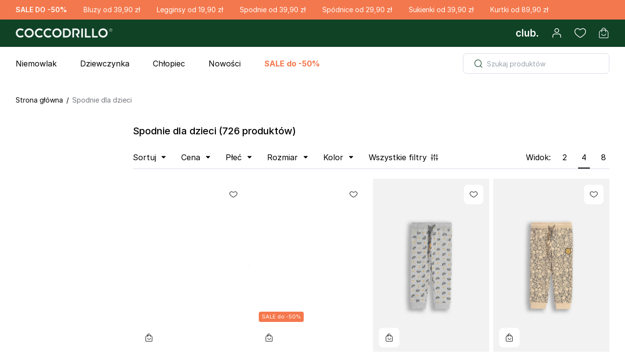

--- FILE ---
content_type: text/html; charset=UTF-8
request_url: https://pl.coccodrillo.eu/spodnie-dla-dzieci.html
body_size: 42380
content:
<!doctype html><html lang=pl-PL data-image-optimizing-origin=backend data-media-backend=https://pl.coccodrillo.eu/media/><head><meta name=version content=363 /><meta charset=utf-8 /><meta http-equiv=X-UA-Compatible content="IE=edge"/><meta name=viewport content="width=device-width,initial-scale=1,shrink-to-fit=no,maximum-scale=1"/><meta http-equiv=Cache-control content="no-cache, no-store, must-revalidate"/><meta http-equiv=Pragma content=no-cache /><meta name=theme-color content=#ffffff /><link rel=manifest href=/manifest.json /><meta name=mobile-web-app-capable content=yes /><meta name=apple-mobile-web-app-capable content=yes /><meta name=application-name content=Coccodrillo /><meta name=apple-mobile-web-app-title content=Coccodrillo /><meta name=msapplication-starturl content=/ /><meta property=og:image content=https://pl.coccodrillo.eu/cdrl-og-image.png /><link rel=icon type=image/x-icon href=/favicon.ico /><link rel="shortcut icon" type=image/x-icon href=/favicon.ico /><link rel=icon type=image/png sizes=64x64 href=/favicon64x64.png /><link rel=icon type=image/png sizes=192x192 href=/favicon192x192.png /><link rel=preconnect href=https://www.googletagmanager.com crossorigin/><link rel=preconnect href=https://consent.cookiebot.com crossorigin/><link rel=dns-prefetch href=https://connect.facebook.net /><link rel=preconnect href=https://fonts.gstatic.com/ crossorigin/><link rel=preconnect href=https://storage.googleapis.com/ crossorigin/><link rel=preconnect href=https://fonts.googleapis.com/ crossorigin/><link rel=apple-touch-icon href=/favicon180x180.png /><link rel=apple-touch-icon sizes=180x180 href=/favicon180x180.png /><link rel=preconnect href=https://pl.coccodrillo.eu /><script nonce=>let scriptsExecuted=!1;const head=document.getElementsByTagName("head")[0]||document.documentElement;function executeScripts(){var t=document.querySelectorAll('script[type="text/lazy-script"]');[].forEach.call(t,(function(t){var e=document.createElement("script");if(t.hasAttributes())for(var i in t.attributes)t.attributes.hasOwnProperty(i)&&"type"!==t.attributes[i].name&&(e[t.attributes[i].name]=t.attributes[i].value||!0);t.innerHTML&&e.appendChild(document.createTextNode(t.innerHTML)),head.insertBefore(e,head.firstChild)}))}function initScripts(){scriptsExecuted||(scriptsExecuted=!0,setTimeout((function(){"requestIdleCallback"in window?requestIdleCallback(executeScripts,{timeout:100}):executeScripts()}),1e3))}window.addEventListener("scroll",(function(){initScripts()}),!1),document.onclick=function(){initScripts()}</script><link rel=preload href=/runtime.0a3daddb77f528d2c4c8.js as=script fetchpriority=high /><link rel=preload href=/vendors.6c0667ad6e219ea65565.js as=script fetchpriority=high /><link rel=preload href=/client.71896d42269d7a210d49.js as=script fetchpriority=high /><link rel=preload href=/css/client.08cbf616de8189c1798a.css as=style fetchpriority=high /> <link rel="preload" href="/RootCmp_CATEGORY__default.639c9548e71fbfef3ca5.js" as="script" fetchpriority="high" /> <link rel="preload" href="/i18n-pl_PL.866350b5e5c13133425e.js" as="script" fetchpriority="high" /> <link rel="preload" href="/css/RootCmp_CATEGORY__default.5846f131a0349e7c4a59.css" as="style" fetchpriority="high" />  <!--script id="Cookiebot" src="https://consent.cookiebot.com/uc.js" data-cbid="f5f30161-5ae8-498f-9a2b-86cabbf3daab" data-blockingmode="auto" type="text/javascript"></script-->

<link rel="manifest" href="/manifest.json" />
<link rel='dns-prefetch' href='//www.googletagmanager.com' />
<link rel="dns-prefetch" href="//www.youtube.com">
<link rel="dns-prefetch" href="//www.facebook.com">
<link rel="preconnect" href="https://www.googletagmanager.com">
<link rel="preconnect" href="https://connect.facebook.net">
<link rel="preconnect" href="https://www.facebook.com">
<link rel="preconnect" href="https://www.google.pl">
<link rel="preconnect" href="https://www.google.com">
<link rel="preconnect" href="https://ssl.google-analytics.com">
<link rel="preconnect" href="https://www.google-analytics.com">
<link rel="preconnect" href="https://fonts.gstatic.com/" crossorigin>

<link rel="preconnect" href="https://dc.snrbox.com">
<link rel="preconnect" href="https://proxy.snrbox.com">
<link rel="preconnect" href="https://tck.snrbox.com">

<meta name="google-site-verification" content="NQBMdfZcjEWDW2c25wYODwLyJBPZcuQYDUP13Iwp1F8" />
<meta name="facebook-domain-verification" content="sn8ywm0nc2vu3ggyndr09w67fi9zv3" />
<meta name="msvalidate.01" content="B6422E1A3F0ECB78DDA6793525CEE466" />

<style>
    input#customer-account-edit-trustedshops-mails-accepted,
    input#customer-account-edit-trustedshops-mails-accepted + label
    {
        display: none;
    }
</style>
<style>
    .table-checkout-shipping-method .col-carrier#label_carrier_courier_cod_dpd, 
    .table-checkout-shipping-method .col-carrier#label_carrier_parcels_dpd,
    .table-checkout-shipping-method .col-carrier#label_carrier_points_dpdpickup {
        color: #DB0631;
    }
    .table-checkout-shipping-method .col-carrier label {
        color: #303236;
    }
    #tab-label-availability-title {
      font-weight: 700;
    }
</style><script nonce="">window.__STORE_CONFIG__ = {"store_code":"pl","locale":"pl_PL","secure_base_url":"https:\/\/pl.coccodrillo.eu\/","secure_base_link_url":"https:\/\/pl.coccodrillo.eu\/","secure_base_media_url":"https:\/\/pl.coccodrillo.eu\/media\/","base_link_url":"https:\/\/pl.coccodrillo.eu\/","category_url_suffix":".html","code":"pl","grid_per_page":64,"newsletter_enabled":true,"product_url_suffix":".html","store_name":"Polska","title_prefix":null,"title_suffix":"- Coccodrillo","top_menu_help_and_contact_cms_page":"pomoc","top_menu_help_and_contact_enabled":true,"top_menu_help_and_contact_title":"Pomoc i kontakt","top_menu_coccoclub_link_cms_page":"program-lojalnosciowy","top_menu_coccoclub_link_enabled":true,"top_menu_mini_wishlist_enabled":true,"top_menu_mini_wishlist_max_items_to_show":5,"apple_login_client_id":"eu.coccodrillo.shop","apple_login_status":true,"google_login_client_id":"422889365383-bv5t6dp6msfegaahj7nfqopa382d9era.apps.googleusercontent.com","google_login_is_enabled":true,"facebook_login_app_id":"520447621992753","facebook_login_is_enabled":false,"copyright":"by Coccodrillo. All rights reserved.","magento_wishlist_general_is_enabled":"1","default_display_currency_code":"PLN","countries_with_state_required":["AM","AU","BR","IN","CA","MX","RO","US"],"country_default":"PL","root_category_uid":"Mg==","configurable_thumbnail_source":"parent","product_in_store_availability_status":false,"category_badges":[{"color":"#232323","label":"NEW","label_color":"#D7F0DA","uid":"TkVX"},{"color":"#232323","label":"BEST","label_color":"#D7F0DA","uid":"QkVTVA=="},{"color":"#232323","label":"GIFT","label_color":"#D7F0DA","uid":"R0lGVA=="}],"maps_config":{"maps":{"apiKey":null,"clusterSize":"40","defaultCountry":{"code":"PL","name":"Polska"},"engine":"leaflet"}},"contact_enabled":true,"enhanced_conversions_enabled":true,"gtm_is_enabled":true,"gtm_container_id":"GTM-MVNZKWLB","gtm_container_id_ua":null,"gtm_version":"GA4","gtm_send_page_view_ga4":true,"fbq_is_enabled":true,"fbq_code":"503680506420636","show_regions_for_not_required_state":false,"mfblog_general_enabled":true,"mfblog_index_page_title":"Blog Coccodrillo","mfblog_index_page_meta_title":"Blog Coccodrillo","mfblog_index_page_meta_description":"Blog Coccodrillo","mfblog_post_list_posts_per_page":10,"mfblog_sidebar_popular_posts_enabled":1,"mfblog_sidebar_popular_posts_posts_per_page":4,"mfblog_sidebar_recent_posts_enabled":1,"mfblog_sidebar_recent_posts_posts_per_page":4,"mfblog_post_view_comments_guest_comments":1,"mfblog_post_view_comments_number_of_comments":3,"mfblog_post_view_comments_type":"magefan","mfblog_index_page_subtitle":"   ","enable_billing_address_section":true,"adyen_client_key_live":"live_S7CGZEYBTJDYJCYSAZAJ64KS5YT6YSOG","adyen_client_key_test":null,"adyen_demo_mode":false,"default_title":"Coccodrillo","store_map_engine":"leaflet","store_map_default_country":"PL","store_map_cluster_size":"40","store_map_city_select_mode":"search","store_map_map_marker_cdrl_store":"default\/cc_marker.png","store_map_google_api_key":"AIzaSyCqILVZjxIaAEb3cntiRVrjrbJN1XAaCpg","synerise_page_tracking_custom_script":"<script>\r\n function onSyneriseLoad() {\r\n        SR.init({\r\n            'trackerKey':'697B5BD0-4BB3-DE40-3949-3DC3083ECFA6',\r\n            'trackingDomain': 'https:\/\/api.at.coccodrillo.eu',\r\n            'customPageVisit': true,\r\n            'dynamicContent': { 'virtualPage': true}\r\n      });\r\n    }\r\n    (function(s,y,n,e,r,i,se){s['SyneriseObjectNamespace']=r;s[r]=s[r]||[],\r\n     s[r]._t=1*new Date(),s[r]._i=0,s[r]._l=i;var z=y.createElement(n),\r\n     se=y.getElementsByTagName(n)[0];z.async=1;z.src=e;se.parentNode.insertBefore(z,se);\r\n     z.onload=z.onreadystatechange=function(){var rdy=z.readyState;\r\n     if(!rdy||\/complete|loaded\/.test(z.readyState)){s[i]();z.onload = null;\r\n     z.onreadystatechange=null;}};})(window,document,'script',\r\n     '\/\/api.at.coccodrillo.eu\/asdjhgfu7iij3.js','SR', 'onSyneriseLoad');\r\n<\/script>","synerise_page_tracking_enabled":true,"allow_gift_wrapping_on_order":"0","boncard_gift_cards_enabled":true,"boncard_gift_card_balance_cms_block":"pwa-gift-card-balance-checking","boncard_gift_card_header_cms_block":"pwa-gift-card-header","boncard_gift_card_main_content_cms_block":"pwa-gift-card-main-content","boncard_gift_card_unlocking_cms_block":"pwa-gift-card-unlocking","boncard_evoucher_delivery_by_email_agreement":"Zapozna\u0142em\/ -am si\u0119 i akceptuj\u0119 <a href=\"\/karty-podarunkowe-regulamin\" target=\"_blank\" rel=\"noopener noreferrer\">Regulamin U\u017cytkowania Kart podarunkowych<\/a> oraz rozumiem <a href=\"\/polityka-prywatnosci\" target=\"_blank\" rel=\"noopener noreferrer\">Polityk\u0119 prywatno\u015bci i Cookies<\/a>. Wyra\u017cam zgod\u0119 na rezygnacj\u0119 z prawa od odst\u0105pienia od umowy w zamian za natychmiastowe dostarczenie karty.","newsletter_enable_phone_field":true,"loyalty_program_blocked_account_notification":"Konto lojalno\u015bciowe zosta\u0142o zablokowane. Prosz\u0119 si\u0119 skontaktowa\u0107 z Biurem obs\u0142ugi klienta.","loyalty_program_enabled":true,"loyalty_program_inactive_account_notification":"Wniosek o do\u0142\u0105czenie do Programu lojalno\u015bciowego zosta\u0142 skutecznie wys\u0142any. Trwa przetwarzanie danych.","customer_rma_page_status":true,"agent_checkout_not_logged_as_client_message":"\u017beby z\u0142o\u017cy\u0107 zam\u00f3wienie, prosimy najpierw si\u0119 zalogowa\u0107 na konto klienta lub wybra\u0107 opcj\u0119 \"Chc\u0119 za\u0142o\u017cy\u0107 nowe konto klienta\"","oauth_customer_token_lifetime":1,"trustmate_widget_enabled":true,"trustmate_widget_product_reviews_hornet":null,"trustmate_widget_product_reviews_hydra":null,"trustmate_widget_store_dodo":"533dcb10-08de-4482-8c67-207b679ee72d","inpost_pay_is_sandbox":false,"inpost_pay_merchant_client_id":"87a70056-c351-48b3-b233-527260e08447","inpost_pay_sandbox_merchant_client_id":null,"inpost_pay_sandbox_widget_script_url":"https:\/\/sandbox-inpostpay-widget-v2.inpost.pl\/inpostpay.widget.v2.js","inpost_pay_show_on_cart":true,"inpost_pay_show_on_checkout_page":null,"inpost_pay_show_on_login_page":null,"inpost_pay_show_in_minicart":null,"inpost_pay_show_on_product_cart":true,"inpost_pay_show_on_register_page":null,"inpost_pay_show_on_success_page":true,"inpost_pay_widget_enabled":true,"inpost_pay_widget_script_url":"https:\/\/inpostpay-widget-v2.inpost.pl\/inpostpay.widget.v2.js","inpost_pay_widget_styles":"round primary size-xl"}</script><script defer src=/runtime.0a3daddb77f528d2c4c8.js></script><script defer src=/vendors.6c0667ad6e219ea65565.js></script><script defer src=/client.71896d42269d7a210d49.js></script><script defer src="/RootCmp_CATEGORY__default.639c9548e71fbfef3ca5.js"></script> <script defer src="/i18n-pl_PL.866350b5e5c13133425e.js"></script><link href=/css/client.08cbf616de8189c1798a.css rel=stylesheet /><link href="/css/RootCmp_CATEGORY__default.5846f131a0349e7c4a59.css" rel="stylesheet"><style nonce=>*{margin:0;padding:0}.header{display:grid;padding:0 20px;background-color:#104226}.headerTopBar{height:40px;width:100%;background-color:#fff}.toolbar{height:48px;width:100%;max-width:1440px;margin:0 auto}.logo svg{height:48px;width:195px}.loader{display:flex;align-items:center;justify-content:center;height:calc(100vh - 68px - 48px - 40px);width:100vw}.indicator{animation-direction:alternate;animation-duration:1.5s;animation-iteration-count:infinite;animation-name:pulse;animation-timing-function:cubic-bezier(0.4,0,0.2,1)}.mobileNavigation{height:68px;width:100%;background-color:#fff;box-shadow:0 0 32px 0 rgba(0,0,0,.15)}@keyframes pulse{0%{filter:grayscale(1);transform:scale(.75) rotate(-540deg)}100%{filter:grayscale(0);transform:scale(1) rotate(0)}}@media (min-width:1025px){.toolbar{height:56px}.logo svg{height:56px;width:228px}.loader{height:calc(100vh - 56px - 40px)}.mobileNavigation{display:none}}</style></head><body class="bg-body font-sans text-base text-colorDefault page-loading"><div id=root><div class=headerWrapper><div class=headerTopBar></div><header class=header><div class=toolbar><a class=logo href=/ id=logo></a></div></header></div><div class=loader><svg xmlns=http://www.w3.org/2000/svg class=indicator width=64 height=64 viewBox="0 0 24 24" fill=none stroke=currentColor stroke-width=2 stroke-linecap=round stroke-linejoin=round><line x1=12 y1=2 x2=12 y2=6></line><line x1=12 y1=18 x2=12 y2=22></line><line x1=4.93 y1=4.93 x2=7.76 y2=7.76></line><line x1=16.24 y1=16.24 x2=19.07 y2=19.07></line><line x1=2 y1=12 x2=6 y2=12></line><line x1=18 y1=12 x2=22 y2=12></line><line x1=4.93 y1=19.07 x2=7.76 y2=16.24></line><line x1=16.24 y1=7.76 x2=19.07 y2=4.93></line></svg></div><div class=mobileNavigation></div></div><noscript><style nonce=>.fallback-nojs{display:flex;flex-direction:column;justify-content:center;align-items:center;margin:40px 0;text-align:center}.fallback-nojs a{color:#000}.fallback-heading{font-weight:600;padding-bottom:16px;font-size:xx-large}@media only screen and (max-width:1024px){.fallback-heading{font-size:x-large}}</style><div class=fallback-nojs><div class=fallback-heading>Oops! JavaScript is disabled</div><div class=fallback-message>To browse the Coccodrillo store,<br/><a href=https://www.enable-javascript.com>enable JavaScript in your browser.</a></div></div></noscript><script nonce=>try{var INLINED_PAGE_TYPE=JSON.parse("{&quot;relative_url&quot;:&quot;spodnie-dla-dzieci.html&quot;,&quot;redirect_code&quot;:0,&quot;type&quot;:&quot;CATEGORY&quot;,&quot;uid&quot;:&quot;MjEyMA==&quot;,&quot;description&quot;:&quot;[base64]&quot;,&quot;display_mode&quot;:&quot;PRODUCTS&quot;,&quot;meta_title&quot;:&quot;Spodnie dla dzieci, spodnie dzieci\u0119ce&quot;,&quot;meta_keywords&quot;:null,&quot;meta_description&quot;:&quot;Wygodne, stylowe i dopasowane spodnie dla dzieci. Wiele zr\u00f3\u017cnicowanych wariant\u00f3w kolorystycznych. Dresowe i jeansowe. Zobacz asortyment!&quot;,&quot;name&quot;:&quot;Spodnie dla dzieci&quot;,&quot;url_key&quot;:&quot;spodnie-dla-dzieci&quot;,&quot;url_path&quot;:&quot;spodnie-dla-dzieci&quot;,&quot;landing_page&quot;:null}".replace(/&quot;/g,'"'))}catch(_){}</script><script id=gtmInitScript data-nonce= nonce=>window.dataLayer=window.dataLayer||[],window.dataLayer.push({originalLocation:document.location.protocol+"//"+document.location.hostname+document.location.pathname+document.location.search});const urlParams=new URLSearchParams(window.location.search),mApp=urlParams.get("mApp");mApp&&["android","ios"].includes(mApp.toLowerCase())&&localStorage.setItem("cdrl-m-app-type",mApp.toLowerCase())</script><script nonce=>const logoWrapper=document.getElementById("logo");if(logoWrapper){const{store_code:n}=window.__STORE_CONFIG__||{},A='<svg\n                xmlns="http://www.w3.org/2000/svg"\n                width="228"\n                height="56"\n                version="1.2"\n                viewBox="0 0 1124 276"\n            >\n                <defs>\n                    <image\n                        id="img1"\n                        width="1200"\n                        height="276"\n                        href="[data-uri]"\n                    />\n                </defs>\n                <style>\n                    .s1 {\n                        fill: #fff;\n                    }\n                </style>\n                <path\n                    fill-rule="evenodd"\n                    d="M141 0h841v275.6H141z"\n                    style="fill: #114226"\n                />\n                <use id="Layer 1" x="-38" y="0" href="#img1" />\n                <path\n                    fill-rule="evenodd"\n                    d="M592.9 237.9c.9-2.7 8.8-5.8 14.3-4.8 2.5.5 5.4-.8 8.1-1.5.7-.2 5.1-2.4-.6-3.6-2.1-.4-4.3 0-6.4.4-5.7 1-23.3 2.9-26.5 2.8-5.2-.1-10.5.1-15.7-.3-4.7-.4-9.4-1.4-14.1-2.4-3.1-.6-5.9-.9-8.6 1.4-4.4 3.9-31.6 4.2-39.6 6.7-3.1 1-7.1.1-10.6-.6-1.8-.4-2.4-2.8-.2-3.8 3.1-1.4 18.5-3.4 22.5-7.6-2.2-.2-3.6-.5-5-.6-5.8-.3-11.6.6-17.3-1.6-3-1.1-6.8.3-10.2 0-5-.4-9.9-1.4-14.9-1.8-4.4-.3-8.8-.3-13.1-.3-1 0-25.7 2.2-37.1 2.4-8.7.2-17.4 2.4-26.1 3.5-4.7.6-9.4 1.5-14 1.2-2-.1-3.7-3-5.6-4.6.8-.8 1.5-2.2 2.4-2.3 3.6-.5 7.2-.3 10.7-.8 7.5-1.1 14.9-2.5 22.4-3.6 5-.7 10-1.3 15-1.8 4.6-.5 9.1-1.1 13.7-1.3 2.3-.2 18.6-1.9 23.2-2.8 2.8-.6 5.4-2.1 8.8-3.5-1.9-1-3.2-1.9-4.5-2.3-6.2-1.7-12.4-3.3-18.7-4.8-8.3-2-16.6-4-25-5.6-8.2-1.6-16.6-2.5-24.8-4.1-8.1-1.6-16.3-3.5-24.3-5.7-4-1.1-4.6-3.4-2.8-7.2 2.9-6.1 10.9-8.3 16.7-4.5 4.1 2.7 8.4 3.7 13.3 4 9.7.5 19.5.8 29.1 2.4 9.2 1.4 18.2 2.9 27.5 3 3.5.1 7 1 10.3 2.1 2.6.9 4.4.3 6.3-1.3 1.5-1.3 3.1-2.6 4.6-3.9 3.1-2.8 6-4.4 9.4-.2.7.8 3.3.8 4.4.2 3.8-2.2 7.2-2.6 11 .2.8.7 2.9.5 3.9-.1 3.5-1.9 6.6-4.5 10.5-.6.8.7 3.4.4 4.7-.3 3.2-1.8 6.3-2.1 9.8-.8 1.6.6 4.1.1 5.6-.8 2.8-1.9 5.4-2 8.2-.5 3.2 1.8 6.2 2.6 9.6.1 2.7-1.9 5.4-.5 7.7 1.3 3.5 2.9 6.7 3.3 10.1 0 2.2-2.1 4.7-1.8 7-.4 4.3 2.5 8.5 2.5 12.7.1 2.9-1.7 5.3-.6 7.3 1.2 1.9 1.7 3.6 2 5.9 1 3.5-1.5 6.9-2 10.4.4 1.4 1 3.9 1.2 5.5.7 3.7-1.3 6.8-.3 9.9 1.2 3.3 1.4 6.1 1.4 9-.8 2.4-2 4.8-1.5 7.5-.3 2.4 1.2 5.2 1.5 7.9 2.2 4.6 1.1 9.2 2.3 13.9 3.3 2.6.5 5.3.7 8 .9 6.8.6 41.9 2.4 47.2 2.5 5 .2 10-.5 15-.6 18.3-.3 36.6 0 54.9-1 5.3-.3 10.6-.1 15.8-.5 10.9-.8 48.6-5.8 56.5-8.2 13.6-4 27.4-7.8 40.5-13.1 9.3-3.9 18.4-9 25.6-16.8 6.2-6.6 9.6-14.3 6.9-23.4-1.1-3.5-3.7-6.6-6.2-9.4-9.9-11.6-22.4-19.7-36.5-25-15.3-5.9-30.9-11.2-46.7-15.9-10.4-3-72.7-12.2-78.7-12.9-9.1-1-57.2-5.3-58.7-5.5-8.3-.7-61.2-4.1-72.7-4.4-9.2-.2-107.4-1.3-121.5-1.7-7.3-.1-46.1-.3-58.3 0-6.6.2-13.2.3-19.7.8-10.4.6-20.7 1.3-31 2.4-12.7 1.3-25.4 2.7-38.1 4.6-8.3 1.3-16.5 3.4-24.7 5.3-9.3 2-18.6 3.8-27.7 6.5-7.9 2.4-15.6 5.4-23.1 8.8-8.7 4-15.6 10.1-19.5 19.2-1.9 4.2-2.2 8.4-.8 12.8 3.7 11.3 11.2 19.6 21.5 24.8 7.8 4 16 7.3 24.3 10 9.1 2.9 18.5 4.8 27.8 7.1 2.5.6 5.2 1.1 7.7 1.9 3.1.9 4 3.6 3.6 6.4-.7 4.9-2.8 9.1-6.8 12.5-3.7 3.2-18.6 1.7-22 1.4-5.9-.5-11.9-.5-17.6-1.8-8.2-1.9-16.5-2.6-24.6-4.5-9.1-2.1-18.2-4.7-27.4-6.9-5.6-1.5-23.3-6.3-26.4-7.5-4.4-1.6-8.9-2.9-13.1-5-6.2-3.2-12.5-6.5-18.4-10.4-5.1-3.4-10.1-7.3-14.5-11.6-6.6-6.7-10.8-14.6-11-24.5-.2-11.4 6.9-18 13.8-25.3 5.4-5.6 11.7-8.9 18.3-12.1 7.8-3.7 15.7-7.2 23.9-9.9 8.7-2.8 17.7-4.7 26.7-6.6 7.9-1.6 91.6-10.9 100.9-11.5 16.1-.9 32.2-1.2 48.3-2.3 7.5-.5 187.8 3.4 194.7 3.3 9-.2 33.7 1.3 37.2 1.5 2.3.1 55.2 2.8 65.3 3.8 7.9.8 90.1 7.5 143.1 22.4 3.9 1.1 27.6 9.3 35.4 12.4 7.8 3.1 15.6 6.4 23 10.3 5.8 3.2 11.5 7.1 16.6 11.5 6.7 5.8 13.9 11.5 18 19.9 2.9 6 3.3 12.3 1.3 18.7-3.7 12-13.4 18.9-22.8 26-12.5 9.5-84.3 27.5-89.9 28.7-12.7 2.6-25.4 5.1-38.1 7.7-10.4 2.1-20.7 4.3-31.1 6.4-8.8 1.7-17.6 3.3-26.4 5.1-6.9 1.5-58 10.2-66.9 11.7-6.3 1.1-12.1 3.2-17 7.7-2.7 2.5-6.6 3.8-10.1 5.1-6.9 2.5-28.6 1.9-32.3 2.1q-6.7.4-13.4.2c-.8 0-3.9-.2-3.2-2.1z"\n                    class="s1"\n                />\n                <path\n                    fill-rule="evenodd"\n                    d="M670.1 99.6c.1-1.5.2-2.7.2-3.9-.3-6.8-.9-13.5-.9-20.3 0-4.7 1.9-5.6 6.6-4.8 3 .5 6.1.6 9.1.3 2.4-.2 3.2.1 2.8 2.5-3.3 16.7-2.2 33.6-2.2 50.4 0 3.6.4 7.3.5 10.9 0 .6-1.2 1.8-1.8 1.8-4.3.2-8.7.3-13 .1-2.3-.1-2.7-1.1-2.3-4.9-3.6 1.3-10 5-17.7 4.8-2.9-.1-27.1 2.1-34.5-13.8-2.7-5.7-3.7-17 4.5-23.7 5.6-6.2 10.7-8 32.1-5.9 3.9.3 7.6 2.4 11.4 3.8 1.6.6 3.1 1.6 5.2 2.7m-14.9-.6c-6.9 0-8.9 2.1-11.7 5.6-4.1 5.2-5.7 15.9-1.6 21 7.6 9.3 16.2 5.6 17.9 4.8 14-5.8 8.5-22.9 7.1-23.9-1.2-3-5.6-7.5-11.7-7.5zM346.3 83.1c11.4.6 22.2 2.8 31.8 9 5.3 3.3 8.6 8.2 8.9 14.7.2 4.3-2.7 11.1-10.6 15.7-4.6 2.6-10.2 3.4-15.4 3.9-8.9.9-18 1.9-26.7.7-8.8-1.3-17.9-2.4-25.3-9.1-6.9-6.3-6.6-14.9-1.2-21.7 5.7-7 13.6-9.2 21.7-11 5.5-1.1 11.2-1.5 16.8-2.2m11.8 35.3c3.3-5.3 5.2-11.4 3.7-17.6-.8-3.3-2.2-7.4-4.7-9.3-8.3-6.4-22-4.2-25.7 6.6-1.4 4.1-1.1 9-1.2 13.5 0 5.8 3.8 8.8 8.8 10.2 2.2.7 14.8 2.2 19.1-3.4zM572.5 88.2c11.4.7 22.2 2.9 31.9 9 5.2 3.4 8.5 8.3 8.8 14.8.2 4.2-8.3 17.1-26 19.6-8.9.8-18 1.9-26.7.6-8.8-1.2-17.8-2.4-25.3-9.1-6.9-6.2-6.5-14.9-1.2-21.6 5.7-7 20.2-13.3 38.5-13.3m11.8 35.3c3.3-5.2 5.2-11.3 3.7-17.6-.7-3.3-2.2-7.3-4.6-9.2-8.4-6.4-22.1-4.3-25.8 6.6-1.4 4.1-1.1 8.9-1.1 13.5-.1 5.8 3.7 8.7 8.7 10.2 2.2.6 14.8 2.1 19.1-3.5zM852.4 95.8c11.4.6 22.1 2.8 31.8 8.9 5.3 3.4 8.5 8.3 8.8 14.8.2 4.2-8.3 17.1-26 19.6-8.8.9-17.9 1.9-26.7.7-8.7-1.3-17.8-2.4-25.2-9.1-6.9-6.3-6.6-14.9-1.2-21.7 5.6-7 20.2-13.2 38.5-13.3zm11.8 35.4c3.2-5.3 5.1-11.4 3.7-17.6-.8-3.3-2.2-7.3-4.7-9.3-8.4-6.4-22-4.2-25.8 6.6-1.4 4.1-1 9-1.1 13.5 0 5.8 3.7 8.8 8.7 10.2 2.3.7 14.9 2.2 19.2-3.4zM463.9 91c-2.8 3.6-4.8 6.6-7.1 9.3-1.8 2.2-3.9 1.9-5-.9-1.9-4.8-5.1-6.3-10.2-7-4.3-.6-8.5 0-12.5.5-4.6.7-8.5 3.8-10.6 8.3-2.4 5.1-2.6 10.2 1 14.9 7.1 9.3 23.5 12.1 34.5 6.7.8-.4 1.6-1.1 2.4-1.2 1-.1 2.6 2.7 1.9 3.5-2.9 3.4-7.3 4.2-11.3 4.5-6.7.6-29.4-1.1-33.8-2.3-8.5-2.2-17.1-4.6-21-14.1-1.9-4.7-1.7-9 1.5-13 3.1-3.8 6.9-6.5 11.4-8.6 13.7-6.6 28.1-5 42.4-4 3.2.2 6.4.9 9.6 1.5 2 .5 4 1.2 6.8 1.9"\n                    class="s1"\n                />\n                <path\n                    fill-rule="evenodd"\n                    d="M536.8 92.6c-2.8 3.6-4.8 6.5-7.1 9.3-1.8 2.2-3.9 1.8-4.9-.9-2-4.8-5.2-6.3-10.2-7-4.4-.6-8.6-.1-12.6.5-4.6.7-8.5 3.8-10.6 8.3-2.4 5-2.6 10.1 1 14.8 7.1 9.4 23.5 12.1 34.5 6.7.8-.4 1.5-1 2.4-1.1 1-.2 2.6 2.6 1.9 3.4-2.9 3.5-7.3 4.3-11.3 4.6-6.7.6-29.4-1.2-33.8-2.3-8.5-2.3-17.1-4.6-21-14.1-1.9-4.7-1.7-9 1.5-13 3.1-3.9 6.9-6.5 11.4-8.7 13.7-6.5 28.1-5 42.4-4 3.2.3 6.4 1 9.6 1.6 2 .4 4.1 1.1 6.8 1.9M790.3 73.8q8.7.4 16.2.8v22.1c0 13.4-.1 26.7-.2 40 0 .7-1.4 2.1-2.2 2.1-4.9.3-9.7.1-14.5.2-2.1 0-2.6-1.2-2.3-3.1.7-5 1.5-10.1 1.8-15.2.5-10.1.8-20.3 1.1-30.4.1-4.2-.1-8.5-.1-12.7-.1-1.3.1-2.7.2-3.8M767.5 73.8q8.7.4 16.2.8c0 7.4.1 14.8 0 22.1 0 13.4 0 26.7-.2 40 0 .7-1.4 2.1-2.2 2.1-4.8.3-9.7.1-14.5.2-2.1 0-2.5-1.2-2.3-3.1.7-5 1.5-10.1 1.8-15.2.5-10.1.8-20.3 1.1-30.4.1-4.2-.1-8.5-.1-12.7 0-1.3.1-2.7.2-3.8zM709.2 137.2c-5.6 0-11 .1-16.4 0-3.3 0-2.1-2.5-2-4.2.6-9 1.3-17.9 1.8-26.8.1-2.8-.6-5.6-.4-8.3.1-.9 1.7-2.2 2.7-2.4 3.4-.5 7-.9 10.4-.7 1.1 0 2.9 1.9 3.1 3.2.4 2.4-.2 4.9-.4 8.2 3.6-2.6 6.6-4.5 9.4-6.7 4.9-3.9 10.6-4.6 16.6-4.2 2.3.2 2.9 1.7 2.9 3.7-.1 2.8 0 5.6-.3 8.4-.3 2.8-2.6 2.6-4.4 2-6.2-2.4-12.2-1.6-18.3.4-3.9 1.2-4.9 3.3-4.7 7.5.2 6.5 0 13.1 0 19.9M760.6 97.7c-.1.7-.4 1.8-.5 2.9-.7 6.3-1.6 12.6-1.8 18.9-.2 5.5.6 11.1.7 16.7 0 .6-1.2 1.9-1.9 2q-7.8.5-15.6.4c-.7 0-1.9-1.4-1.9-2.1 0-2.8.5-5.6.7-8.4.1-4.1.2-8.2.2-12.2 0-5.5-.3-11.1 0-16.5 0-1.2 1.8-3.3 2.7-3.2 5.6.2 11.2.9 17.4 1.5zM750.8 87.4c-2-.2-4.3.2-6-.7-2.1-1-4.9-1.8-4.7-5.6.2-4 2.5-6.6 5.4-7.1 3.8-.6 8.1-.1 11.9.9 4.2 1.1 3.4 5.2 3.1 8.5-.3 3.1-3.1 3.4-5.5 3.7-1.4.2-2.8 0-4.2 0v.3z"\n                    class="s1"\n                />\n            </svg>',V='<svg\n                width="243"\n                height="68"\n                viewBox="0 0 243 68"\n                fill="none"\n                xmlns="http://www.w3.org/2000/svg"\n                xmlns:xlink="http://www.w3.org/1999/xlink"\n            >\n                <rect\n                    x="-22"\n                    width="279"\n                    height="68"\n                    fill="url(#pattern0_1_4467)"\n                />\n                <defs>\n                    <pattern\n                        id="pattern0_1_4467"\n                        patternContentUnits="objectBoundingBox"\n                        width="1"\n                        height="1"\n                    >\n                        <use\n                            xlink:href="#image0_1_4467"\n                            transform="matrix(0.00202429 0 0 0.00830555 0 0.00166706)"\n                        />\n                    </pattern>\n                    <image\n                        id="image0_1_4467"\n                        width="494"\n                        height="120"\n                        xlink:href="[data-uri]"\n                    />\n                </defs>\n            </svg>';logoWrapper.innerHTML="de"!==n?V:A}</script><script defer src="https://static.cloudflareinsights.com/beacon.min.js/vcd15cbe7772f49c399c6a5babf22c1241717689176015" integrity="sha512-ZpsOmlRQV6y907TI0dKBHq9Md29nnaEIPlkf84rnaERnq6zvWvPUqr2ft8M1aS28oN72PdrCzSjY4U6VaAw1EQ==" data-cf-beacon='{"version":"2024.11.0","token":"c0af6d0525b44797aff7774c55a53e6f","server_timing":{"name":{"cfCacheStatus":true,"cfEdge":true,"cfExtPri":true,"cfL4":true,"cfOrigin":true,"cfSpeedBrain":true},"location_startswith":null}}' crossorigin="anonymous"></script>
</body></html>

--- FILE ---
content_type: text/css
request_url: https://pl.coccodrillo.eu/css/client.08cbf616de8189c1798a.css
body_size: 28787
content:
/*! @version pwa-studio: 14.0.1 React 18, build-id: 363, @magento/venia-ui: file:./packages/magento/venia-ui/11.4.0-r18.tgz, @magento/pwa-theme-venia: ~2.4.0, @magento/pwa-buildpack: file:./packages/magento/pwa-buildpack/11.5.3-r18.tgz, @magento/peregrine: file:./packages/magento/peregrine/14.3.1-r18.tgz, @magento/pagebuilder: file:./packages/magento/pagebuilder/9.3.1-r18.tgz, @magento/eslint-config: ~1.5.0, @magento/babel-preset-peregrine: file:./packages/magento/babel-preset-peregrine/1.3.3-r18.tgz, @apollo/client: ~3.11.4 */
/*! tailwindcss v3.3.7 | MIT License | https://tailwindcss.com*/*,:after,:before{border:0 solid #e5e7eb;-webkit-box-sizing:border-box;box-sizing:border-box}:after,:before{--tw-content:""}html{line-height:1.5;-webkit-text-size-adjust:100%;font-family:Muli,sans-serif;-webkit-font-feature-settings:normal;font-feature-settings:normal;font-variation-settings:normal;-moz-tab-size:4;-o-tab-size:4;tab-size:4}body{line-height:inherit;margin:0}hr{border-top-width:1px;color:inherit;height:0}abbr:where([title]){-webkit-text-decoration:underline dotted;text-decoration:underline dotted}h1,h2,h3,h4,h5,h6{font-size:inherit;font-weight:inherit}a{color:inherit;text-decoration:inherit}b,strong{font-weight:bolder}code,kbd,pre,samp{font-family:ui-monospace,SFMono-Regular,Menlo,Monaco,Consolas,Liberation Mono,Courier New,monospace;-webkit-font-feature-settings:normal;font-feature-settings:normal;font-size:1em;font-variation-settings:normal}small{font-size:80%}sub,sup{font-size:75%;line-height:0;position:relative;vertical-align:baseline}sub{bottom:-.25em}sup{top:-.5em}table{border-color:inherit;text-indent:0}button,input,optgroup,select,textarea{color:inherit;font-family:inherit;-webkit-font-feature-settings:inherit;font-feature-settings:inherit;font-size:100%;font-variation-settings:inherit;font-weight:inherit;line-height:inherit;margin:0;padding:0}button,select{text-transform:none}[type=button],[type=reset],[type=submit],button{-webkit-appearance:button;background-color:transparent;background-image:none}:-moz-focusring{outline:auto}:-moz-ui-invalid{box-shadow:none}progress{vertical-align:baseline}::-webkit-inner-spin-button,::-webkit-outer-spin-button{height:auto}[type=search]{-webkit-appearance:textfield;outline-offset:-2px}::-webkit-search-decoration{-webkit-appearance:none}::-webkit-file-upload-button{-webkit-appearance:button;font:inherit}summary{display:list-item}blockquote,dd,dl,figure,h1,h2,h3,h4,h5,h6,hr,p,pre{margin:0}fieldset{margin:0}fieldset,legend{padding:0}menu,ol,ul{list-style:none;margin:0;padding:0}dialog{padding:0}textarea{resize:vertical}input::-webkit-input-placeholder,textarea::-webkit-input-placeholder{color:#9ca3af;opacity:1}input::-moz-placeholder,textarea::-moz-placeholder{color:#9ca3af;opacity:1}input::placeholder,textarea::placeholder{color:#9ca3af;opacity:1}[role=button],button{cursor:pointer}:disabled{cursor:default}audio,canvas,embed,iframe,img,object,svg,video{display:block;vertical-align:middle}img,video{height:auto;max-width:100%}[hidden]{display:none}:root{--color-brand-100:194 200 255;--color-brand-400:61 132 255;--color-brand-600:41 84 255;--color-brand-700:31 57 255;--color-brand-800:23 43 196;--color-brand-base:61 132 255;--color-brand-dark:41 84 255;--color-brand-darkest:23 43 196;--color-brand-light:194 200 255;--color-blue-100:219 234 254;--color-blue-400:96 165 250;--color-blue-700:29 78 216;--color-gray-50:249 250 251;--color-gray-100:243 244 246;--color-gray-300:209 213 219;--color-gray-400:156 163 175;--color-gray-500:107 114 128;--color-gray-600:75 85 99;--color-gray-700:55 65 81;--color-gray-900:17 24 39;--color-green-600:22 163 74;--color-orange:245 158 11;--color-red-400:248 113 113;--color-red-700:185 28 28}*{-webkit-box-sizing:inherit;box-sizing:inherit;margin:0;padding:0}html{-moz-osx-font-smoothing:grayscale;-webkit-font-smoothing:antialiased;-webkit-box-sizing:border-box;box-sizing:border-box;font-family:var(--fontFamily-default);font-size:10px;line-height:normal}body{background-color:var(--color-white);font-size:1.4rem;line-height:1.7rem}a,body,button,div,input,select,textarea{color:var(--color-text);font-family:var(--fontFamily-default)}button,input,select,textarea{font-size:1.4rem}input{border-radius:8px}a,button{-webkit-transition:all .2s var(--venia-global-anim-in);transition:all .2s var(--venia-global-anim-in)}a{font-size:1.4rem;text-decoration:none}h1,h2,h3,h4,h5,h6{color:var(--color-text);margin:0}h1,h2{font-size:2.4rem;line-height:2.9rem}h1,h2,h3{font-weight:var(--fontWeight-medium)}h3{font-size:2rem;line-height:2.4rem}h4{font-size:1.8rem;font-weight:var(--fontWeight-medium);line-height:2.1rem}h5,h6{font-size:1.6rem;line-height:1.9rem}h5,h6,p{font-weight:var(--fontWeight-normal)}p{color:var(--color-text);font-size:1.4rem;line-height:2.4rem;margin:0 0 10px}p:last-child{margin-bottom:0}b,strong{font-weight:var(--fontWeight-medium)}img,svg,video{display:inline;display:initial}img{height:auto;max-width:100%}mark{background-color:transparent;background-color:initial;color:inherit;font-weight:var(--fontWeight-medium)}table{border-collapse:collapse;border-spacing:0;width:100%}table td,table th{padding:8px 10px}dl,ol,ul{list-style-type:none;margin:0;padding:0}li{font-size:1.3rem}dd,dt{margin:0}button{-webkit-appearance:none;touch-action:manipulation;-webkit-tap-highlight-color:transparent;background:none;border:0;cursor:pointer;font-size:100%;outline:none;padding:0;-webkit-user-select:none;-moz-user-select:none;user-select:none}button:disabled{cursor:default;touch-action:none}*,:after,:before{--tw-border-spacing-x:0;--tw-border-spacing-y:0;--tw-translate-x:0;--tw-translate-y:0;--tw-rotate:0;--tw-skew-x:0;--tw-skew-y:0;--tw-scale-x:1;--tw-scale-y:1;--tw-pan-x: ;--tw-pan-y: ;--tw-pinch-zoom: ;--tw-scroll-snap-strictness:proximity;--tw-gradient-from-position: ;--tw-gradient-via-position: ;--tw-gradient-to-position: ;--tw-ordinal: ;--tw-slashed-zero: ;--tw-numeric-figure: ;--tw-numeric-spacing: ;--tw-numeric-fraction: ;--tw-ring-inset: ;--tw-ring-offset-width:0px;--tw-ring-offset-color:#fff;--tw-ring-color:rgba(59,130,246,.5);--tw-ring-offset-shadow:0 0 transparent;--tw-ring-shadow:0 0 transparent;--tw-shadow:0 0 transparent;--tw-shadow-colored:0 0 transparent;--tw-blur: ;--tw-brightness: ;--tw-contrast: ;--tw-grayscale: ;--tw-hue-rotate: ;--tw-invert: ;--tw-saturate: ;--tw-sepia: ;--tw-drop-shadow: ;--tw-backdrop-blur: ;--tw-backdrop-brightness: ;--tw-backdrop-contrast: ;--tw-backdrop-grayscale: ;--tw-backdrop-hue-rotate: ;--tw-backdrop-invert: ;--tw-backdrop-opacity: ;--tw-backdrop-saturate: ;--tw-backdrop-sepia: }::-webkit-backdrop{--tw-border-spacing-x:0;--tw-border-spacing-y:0;--tw-translate-x:0;--tw-translate-y:0;--tw-rotate:0;--tw-skew-x:0;--tw-skew-y:0;--tw-scale-x:1;--tw-scale-y:1;--tw-pan-x: ;--tw-pan-y: ;--tw-pinch-zoom: ;--tw-scroll-snap-strictness:proximity;--tw-gradient-from-position: ;--tw-gradient-via-position: ;--tw-gradient-to-position: ;--tw-ordinal: ;--tw-slashed-zero: ;--tw-numeric-figure: ;--tw-numeric-spacing: ;--tw-numeric-fraction: ;--tw-ring-inset: ;--tw-ring-offset-width:0px;--tw-ring-offset-color:#fff;--tw-ring-color:rgba(59,130,246,.5);--tw-ring-offset-shadow:0 0 transparent;--tw-ring-shadow:0 0 transparent;--tw-shadow:0 0 transparent;--tw-shadow-colored:0 0 transparent;--tw-blur: ;--tw-brightness: ;--tw-contrast: ;--tw-grayscale: ;--tw-hue-rotate: ;--tw-invert: ;--tw-saturate: ;--tw-sepia: ;--tw-drop-shadow: ;--tw-backdrop-blur: ;--tw-backdrop-brightness: ;--tw-backdrop-contrast: ;--tw-backdrop-grayscale: ;--tw-backdrop-hue-rotate: ;--tw-backdrop-invert: ;--tw-backdrop-opacity: ;--tw-backdrop-saturate: ;--tw-backdrop-sepia: }::backdrop{--tw-border-spacing-x:0;--tw-border-spacing-y:0;--tw-translate-x:0;--tw-translate-y:0;--tw-rotate:0;--tw-skew-x:0;--tw-skew-y:0;--tw-scale-x:1;--tw-scale-y:1;--tw-pan-x: ;--tw-pan-y: ;--tw-pinch-zoom: ;--tw-scroll-snap-strictness:proximity;--tw-gradient-from-position: ;--tw-gradient-via-position: ;--tw-gradient-to-position: ;--tw-ordinal: ;--tw-slashed-zero: ;--tw-numeric-figure: ;--tw-numeric-spacing: ;--tw-numeric-fraction: ;--tw-ring-inset: ;--tw-ring-offset-width:0px;--tw-ring-offset-color:#fff;--tw-ring-color:rgba(59,130,246,.5);--tw-ring-offset-shadow:0 0 transparent;--tw-ring-shadow:0 0 transparent;--tw-shadow:0 0 transparent;--tw-shadow-colored:0 0 transparent;--tw-blur: ;--tw-brightness: ;--tw-contrast: ;--tw-grayscale: ;--tw-hue-rotate: ;--tw-invert: ;--tw-saturate: ;--tw-sepia: ;--tw-drop-shadow: ;--tw-backdrop-blur: ;--tw-backdrop-brightness: ;--tw-backdrop-contrast: ;--tw-backdrop-grayscale: ;--tw-backdrop-hue-rotate: ;--tw-backdrop-invert: ;--tw-backdrop-opacity: ;--tw-backdrop-saturate: ;--tw-backdrop-sepia: }.sr-only{height:1px;margin:-1px;overflow:hidden;padding:0;position:absolute;width:1px;clip:rect(0,0,0,0);border-width:0;white-space:nowrap}.pointer-events-none{pointer-events:none}.pointer-events-auto{pointer-events:auto}.visible{visibility:visible}.invisible{visibility:hidden}.fixed{position:fixed}.absolute{position:absolute}.relative{position:relative}.sticky{position:sticky}.bottom-0{bottom:0}.bottom-md{bottom:2rem}.left-0{left:0}.left-1\/2{left:50%}.left-\[-100vw\]{left:-100vw}.left-\[-3\.5em\]{left:-3.5em}.left-\[3\.5em\]{left:3.5em}.left-auto{left:auto}.left-sm{left:1.5rem}.left-xs{left:1rem}.right-0{right:0}.right-1{right:.25rem}.right-5{right:1.25rem}.right-auto{right:auto}.top-0{top:0}.top-1\.5{top:.375rem}.top-2\/4{top:50%}.top-9{top:2.25rem}.top-\[110\%\]{top:110%}.top-\[5\.5rem\]{top:5.5rem}.top-auto{top:auto}.top-full{top:100%}.top-lg{top:3rem}.z-button{z-index:20}.z-dialog{z-index:80}.z-dropdown{z-index:23}.z-foreground{z-index:10}.z-header{z-index:40}.z-mask{z-index:60}.z-menu{z-index:70}.z-surface{z-index:1}.z-toast{z-index:90}.order-1{-webkit-box-ordinal-group:2;order:1}.order-first{-webkit-box-ordinal-group:-9998;order:-9999}.col-auto{grid-column:auto}.col-span-1{grid-column:span 1/span 1}.col-span-3{grid-column:span 3/span 3}.col-span-6{grid-column:span 6/span 6}.col-start-1{grid-column-start:1}.col-start-2{grid-column-start:2}.col-start-3{grid-column-start:3}.col-start-auto{grid-column-start:auto}.col-end-10{grid-column-end:10}.col-end-4{grid-column-end:4}.col-end-span1{grid-column-end:span 1}.col-end-span2{grid-column-end:span 2}.row-start-1{grid-row-start:1}.row-start-2{grid-row-start:2}.row-start-3{grid-row-start:3}.row-end-4{grid-row-end:4}.float-left{float:left}.-m-xs{margin:-1rem}.m-0{margin:0}.m-auto{margin:auto}.m-xs{margin:1rem}.-mx-5{margin-left:-1.25rem;margin-right:-1.25rem}.mx-0{margin-left:0;margin-right:0}.mx-0\.5{margin-left:.125rem;margin-right:.125rem}.mx-5{margin-left:1.25rem;margin-right:1.25rem}.mx-\[0\.3rem\]{margin-left:.3rem;margin-right:.3rem}.mx-auto{margin-left:auto;margin-right:auto}.mx-sm{margin-left:1.5rem;margin-right:1.5rem}.mx-xs{margin-left:1rem;margin-right:1rem}.my-0{margin-bottom:0;margin-top:0}.my-2{margin-bottom:.5rem;margin-top:.5rem}.my-4{margin-bottom:1rem;margin-top:1rem}.my-\[3rem\]{margin-bottom:3rem;margin-top:3rem}.my-\[4rem\]{margin-bottom:4rem;margin-top:4rem}.my-lg{margin-bottom:3rem;margin-top:3rem}.my-md{margin-bottom:2rem;margin-top:2rem}.my-xs{margin-bottom:1rem;margin-top:1rem}.-ml-1\.5{margin-left:-.375rem}.-ml-2xs{margin-left:-.5rem}.-ml-px{margin-left:-1px}.mb-0{margin-bottom:0}.mb-1{margin-bottom:.25rem}.mb-2,.mb-2xs{margin-bottom:.5rem}.mb-3{margin-bottom:.75rem}.mb-4{margin-bottom:1rem}.mb-8{margin-bottom:2rem}.mb-\[0\.6rem\]{margin-bottom:.6rem}.mb-\[2rem\]{margin-bottom:2rem}.mb-\[3\.2rem\]{margin-bottom:3.2rem}.mb-\[3rem\]{margin-bottom:3rem}.mb-md{margin-bottom:2rem}.mb-sm{margin-bottom:1.5rem}.mb-xs{margin-bottom:1rem}.ml-0{margin-left:0}.ml-1{margin-left:.25rem}.ml-2,.ml-2xs{margin-left:.5rem}.ml-6{margin-left:1.5rem}.ml-\[0\.4rem\]{margin-left:.4rem}.ml-\[1\.2rem\]{margin-left:1.2rem}.ml-auto{margin-left:auto}.ml-sm{margin-left:1.5rem}.ml-xs{margin-left:1rem}.mr-0{margin-right:0}.mr-2,.mr-2xs{margin-right:.5rem}.mr-\[0\.6rem\]{margin-right:.6rem}.mr-\[0\.8rem\]{margin-right:.8rem}.mr-auto{margin-right:auto}.mr-sm{margin-right:1.5rem}.mr-xs{margin-right:1rem}.mt-0{margin-top:0}.mt-0\.5{margin-top:.125rem}.mt-1{margin-top:.25rem}.mt-10{margin-top:2.5rem}.mt-2xs{margin-top:.5rem}.mt-4{margin-top:1rem}.mt-5{margin-top:1.25rem}.mt-6{margin-top:1.5rem}.mt-\[0\.5rem\],.mt-\[\.5rem\]{margin-top:.5rem}.mt-\[20px\]{margin-top:20px}.mt-\[2rem\]{margin-top:2rem}.mt-\[5rem\]{margin-top:5rem}.mt-md{margin-top:2rem}.mt-sm{margin-top:1.5rem}.mt-xs{margin-top:1rem}.block{display:block}.inline-block{display:inline-block}.inline{display:inline}.flex{display:-webkit-box;display:flex}.inline-flex{display:-webkit-inline-box;display:inline-flex}.grid{display:grid}.inline-grid{display:inline-grid}.hidden{display:none}.h-0{height:0}.h-14{height:3.5rem}.h-40{height:10rem}.h-\[0\.875rem\]{height:.875rem}.h-\[1\.5rem\]{height:1.5rem}.h-\[2\.25rem\]{height:2.25rem}.h-\[2\.5rem\]{height:2.5rem}.h-\[200px\]{height:200px}.h-\[2px\]{height:2px}.h-\[2rem\]{height:2rem}.h-\[3\.5rem\]{height:3.5rem}.h-\[3px\]{height:3px}.h-\[3rem\]{height:3rem}.h-\[4\.5rem\]{height:4.5rem}.h-\[4rem\]{height:4rem}.h-\[5rem\]{height:5rem}.h-\[600px\]{height:600px}.h-\[6rem\]{height:6rem}.h-\[75px\]{height:75px}.h-\[7rem\]{height:7rem}.h-auto{height:auto}.h-fitContent{height:-webkit-fit-content;height:-moz-fit-content;height:fit-content}.h-full{height:100%}.h-lg{height:3rem}.h-screen{height:100vh}.h-unset{height:unset}.max-h-\[24rem\]{max-height:24rem}.max-h-\[25rem\]{max-height:25rem}.max-h-\[35px\]{max-height:35px}.max-h-\[35rem\]{max-height:35rem}.max-h-\[54px\]{max-height:54px}.max-h-\[75px\]{max-height:75px}.max-h-\[8\.1rem\]{max-height:8.1rem}.max-h-full{max-height:100%}.min-h-0{min-height:0}.min-h-\[15rem\]{min-height:15rem}.min-h-\[3\.125rem\]{min-height:3.125rem}.min-h-\[3\.5rem\]{min-height:3.5rem}.min-h-\[360px\]{min-height:360px}.min-h-\[6\.75rem\]{min-height:6.75rem}.min-h-\[700px\]{min-height:700px}.w-40{width:10rem}.w-\[0\.875rem\]{width:.875rem}.w-\[1\.5rem\]{width:1.5rem}.w-\[1\.8rem\]{width:1.8rem}.w-\[10rem\]{width:10rem}.w-\[2\.5rem\]{width:2.5rem}.w-\[200px\]{width:200px}.w-\[20rem\]{width:20rem}.w-\[22\.5rem\]{width:22.5rem}.w-\[27\.5rem\]{width:27.5rem}.w-\[2rem\]{width:2rem}.w-\[3rem\]{width:3rem}.w-\[400px\]{width:400px}.w-\[5rem\]{width:5rem}.w-\[640px\]{width:640px}.w-\[6rem\]{width:6rem}.w-auto{width:auto}.w-fit{width:-webkit-fit-content;width:-moz-fit-content;width:fit-content}.w-full{width:100%}.w-lg{width:3rem}.w-max{width:-webkit-max-content;width:-moz-max-content;width:max-content}.min-w-0{min-width:0}.min-w-\[1\.25rem\]{min-width:1.25rem}.min-w-\[10rem\]{min-width:10rem}.min-w-\[20rem\]{min-width:20rem}.min-w-\[3rem\]{min-width:3rem}.min-w-\[64px\]{min-width:64px}.min-w-\[6rem\]{min-width:6rem}.min-w-full{min-width:100%}.max-w-\[--venia-global-maxWidth\]{max-width:var(--venia-global-maxWidth)}.max-w-\[100vw\]{max-width:100vw}.max-w-\[15rem\]{max-width:15rem}.max-w-\[200px\]{max-width:200px}.max-w-\[20rem\]{max-width:20rem}.max-w-\[235px\]{max-width:235px}.max-w-\[24rem\]{max-width:24rem}.max-w-\[640px\]{max-width:640px}.max-w-\[75vw\]{max-width:75vw}.max-w-\[90vw\]{max-width:90vw}.max-w-full{max-width:100%}.max-w-modal{max-width:360px}.max-w-none{max-width:none}.max-w-screen-lg{max-width:960px}.max-w-site{max-width:1440px}.flex-auto{-webkit-box-flex:1;flex:1 1 auto}.flex-textInput{-webkit-box-flex:0;flex:0 0 100%}.shrink-0{flex-shrink:0}.flex-grow{-webkit-box-flex:1;flex-grow:1}.basis-full{flex-basis:100%}.-translate-x-1\/2{--tw-translate-x:-50%}.-translate-x-1\/2,.-translate-y-1\/2{-webkit-transform:translate(var(--tw-translate-x),var(--tw-translate-y)) rotate(var(--tw-rotate)) skewX(var(--tw-skew-x)) skewY(var(--tw-skew-y)) scaleX(var(--tw-scale-x)) scaleY(var(--tw-scale-y));transform:translate(var(--tw-translate-x),var(--tw-translate-y)) rotate(var(--tw-rotate)) skewX(var(--tw-skew-x)) skewY(var(--tw-skew-y)) scaleX(var(--tw-scale-x)) scaleY(var(--tw-scale-y))}.-translate-y-1\/2{--tw-translate-y:-50%}.transform{-webkit-transform:translate(var(--tw-translate-x),var(--tw-translate-y)) rotate(var(--tw-rotate)) skewX(var(--tw-skew-x)) skewY(var(--tw-skew-y)) scaleX(var(--tw-scale-x)) scaleY(var(--tw-scale-y));transform:translate(var(--tw-translate-x),var(--tw-translate-y)) rotate(var(--tw-rotate)) skewX(var(--tw-skew-x)) skewY(var(--tw-skew-y)) scaleX(var(--tw-scale-x)) scaleY(var(--tw-scale-y))}.cursor-pointer{cursor:pointer}.list-disc{list-style-type:disc}.list-none{list-style-type:none}.appearance-none{-webkit-appearance:none;-moz-appearance:none;appearance:none}.auto-cols-fr{grid-auto-columns:minmax(0,1fr)}.auto-cols-max{grid-auto-columns:-webkit-max-content;grid-auto-columns:max-content}.grid-flow-row{grid-auto-flow:row}.grid-flow-col{grid-auto-flow:column}.grid-flow-row-dense{grid-auto-flow:row dense}.grid-cols-1{grid-template-columns:repeat(1,minmax(0,1fr))}.grid-cols-2{grid-template-columns:repeat(2,minmax(0,1fr))}.grid-cols-3{grid-template-columns:repeat(3,minmax(0,1fr))}.grid-cols-6{grid-template-columns:repeat(6,minmax(0,1fr))}.grid-cols-\[100\%\]{grid-template-columns:100%}.grid-cols-\[1fr\]{grid-template-columns:1fr}.grid-cols-auto{grid-template-columns:auto}.grid-cols-autoFirst{grid-template-columns:auto 1fr}.grid-cols-autoLast{grid-template-columns:1fr auto}.grid-cols-carouselThumbnailList{grid-template-columns:repeat(auto-fit,1rem)}.grid-rows-auto{grid-template-rows:auto}.grid-rows-autoFirst{grid-template-rows:auto 1fr}.grid-rows-autoLast{grid-template-rows:1fr auto}.flex-col{-webkit-box-orient:vertical;-webkit-box-direction:normal;flex-direction:column}.flex-col-reverse{-webkit-box-orient:vertical;-webkit-box-direction:reverse;flex-direction:column-reverse}.flex-wrap{flex-wrap:wrap}.content-center{align-content:center}.content-start{align-content:flex-start}.content-stretch{align-content:stretch}.items-start{-webkit-box-align:start;align-items:flex-start}.items-center{-webkit-box-align:center;align-items:center}.items-baseline{-webkit-box-align:baseline;align-items:baseline}.items-stretch{-webkit-box-align:stretch;align-items:stretch}.justify-start{-webkit-box-pack:start;justify-content:flex-start}.justify-end{-webkit-box-pack:end;justify-content:flex-end}.justify-center{-webkit-box-pack:center;justify-content:center}.justify-between{-webkit-box-pack:justify;justify-content:space-between}.justify-stretch{-webkit-box-pack:stretch;justify-content:stretch}.justify-items-start{justify-items:start}.justify-items-end{justify-items:end}.justify-items-center{justify-items:center}.justify-items-stretch{justify-items:stretch}.gap-0\.5{gap:.125rem}.gap-1{gap:.25rem}.gap-1\.5{gap:.375rem}.gap-2,.gap-2xs{gap:.5rem}.gap-3{gap:.75rem}.gap-4{gap:1rem}.gap-8{gap:2rem}.gap-\[1rem\]{gap:1rem}.gap-\[2rem\]{gap:2rem}.gap-lg{gap:3rem}.gap-md{gap:2rem}.gap-sm{gap:1.5rem}.gap-xs{gap:1rem}.gap-x-1{-webkit-column-gap:.25rem;-moz-column-gap:.25rem;column-gap:.25rem}.gap-x-2{-webkit-column-gap:.5rem;-moz-column-gap:.5rem;column-gap:.5rem}.gap-x-2\.5{-webkit-column-gap:.625rem;-moz-column-gap:.625rem;column-gap:.625rem}.gap-x-2xs{-webkit-column-gap:.5rem;-moz-column-gap:.5rem;column-gap:.5rem}.gap-x-4{-webkit-column-gap:1rem;-moz-column-gap:1rem;column-gap:1rem}.gap-x-\[2rem\]{-webkit-column-gap:2rem;-moz-column-gap:2rem;column-gap:2rem}.gap-x-lg{-webkit-column-gap:3rem;-moz-column-gap:3rem;column-gap:3rem}.gap-x-md{-webkit-column-gap:2rem;-moz-column-gap:2rem;column-gap:2rem}.gap-x-sm{-webkit-column-gap:1.5rem;-moz-column-gap:1.5rem;column-gap:1.5rem}.gap-x-xs{-webkit-column-gap:1rem;-moz-column-gap:1rem;column-gap:1rem}.gap-y-0{row-gap:0}.gap-y-1{row-gap:.25rem}.gap-y-1\.5{row-gap:.375rem}.gap-y-16{row-gap:4rem}.gap-y-2,.gap-y-2xs{row-gap:.5rem}.gap-y-3{row-gap:.75rem}.gap-y-4{row-gap:1rem}.gap-y-\[2\.5rem\]{row-gap:2.5rem}.gap-y-\[2rem\]{row-gap:2rem}.gap-y-\[3\.2rem\]{row-gap:3.2rem}.gap-y-\[4rem\]{row-gap:4rem}.gap-y-lg{row-gap:3rem}.gap-y-md{row-gap:2rem}.gap-y-sm{row-gap:1.5rem}.gap-y-xs{row-gap:1rem}.self-start{align-self:flex-start}.self-center{align-self:center}.justify-self-start{justify-self:start}.justify-self-end{justify-self:end}.justify-self-center{justify-self:center}.overflow-auto{overflow:auto}.overflow-hidden{overflow:hidden}.overflow-visible{overflow:visible}.overflow-y-auto{overflow-y:auto}.overflow-x-clip{overflow-x:clip}.text-ellipsis{text-overflow:ellipsis}.whitespace-nowrap{white-space:nowrap}.whitespace-pre{white-space:pre}.break-words{word-wrap:break-word}.rounded{border-radius:.25rem}.rounded-\[0\.8rem\]{border-radius:.8rem}.rounded-badge,.rounded-box{border-radius:.375rem}.rounded-button,.rounded-full{border-radius:9999px}.rounded-input,.rounded-md{border-radius:.375rem}.rounded-none{border-radius:0}.rounded-sm{border-radius:.125rem}.rounded-b-md{border-bottom-left-radius:.375rem;border-bottom-right-radius:.375rem}.rounded-t-none{border-top-left-radius:0;border-top-right-radius:0}.border{border-width:1px}.border-0{border-width:0}.border-2{border-width:2px}.border-8{border-width:8px}.border-b{border-bottom-width:1px}.border-b-0{border-bottom-width:0}.border-b-2{border-bottom-width:2px}.border-b-4{border-bottom-width:4px}.border-b-\[0\.2rem\]{border-bottom-width:.2rem}.border-l{border-left-width:1px}.border-l-0{border-left-width:0}.border-l-4{border-left-width:4px}.border-r-0{border-right-width:0}.border-t{border-top-width:1px}.border-t-0{border-top-width:0}.border-t-2{border-top-width:2px}.border-solid{border-style:solid}.border-dashed{border-style:dashed}.border-\[--color-primary\]{border-color:var(--color-primary)}.border-brand-dark{--tw-border-opacity:1;border-color:rgb(var(--color-brand-dark)/var(--tw-border-opacity))}.border-button{--tw-border-opacity:1;border-color:rgba(75,85,99,var(--tw-border-opacity))}.border-current{border-color:currentColor}.border-error{--tw-border-opacity:1;border-color:rgba(248,113,113,var(--tw-border-opacity))}.border-gray-300{--tw-border-opacity:1;border-color:rgba(209,213,219,var(--tw-border-opacity))}.border-gray-700{--tw-border-opacity:1;border-color:rgba(55,65,81,var(--tw-border-opacity))}.border-input{--tw-border-opacity:1;border-color:rgba(75,85,99,var(--tw-border-opacity))}.border-light{--tw-border-opacity:1;border-color:rgba(243,244,246,var(--tw-border-opacity))}.border-red-600{--tw-border-opacity:1;border-color:rgba(220,38,38,var(--tw-border-opacity))}.border-shaded-10{border-color:rgba(0,0,0,.1)}.border-strong{--tw-border-opacity:1;border-color:rgba(31,41,55,var(--tw-border-opacity))}.border-subtle{--tw-border-opacity:1;border-color:rgba(209,213,219,var(--tw-border-opacity))}.border-transparent{border-color:transparent}.bg-\[--color-light-gray-bg\]{background-color:var(--color-light-gray-bg)}.bg-black{--tw-bg-opacity:1;background-color:rgba(0,0,0,var(--tw-bg-opacity))}.bg-body{--tw-bg-opacity:1;background-color:rgba(255,255,255,var(--tw-bg-opacity))}.bg-brand-dark{--tw-bg-opacity:1;background-color:rgb(var(--color-brand-dark)/var(--tw-bg-opacity))}.bg-disabledTile{--tw-bg-opacity:1;background-color:rgba(245,245,245,var(--tw-bg-opacity))}.bg-gray-100{--tw-bg-opacity:1;background-color:rgba(243,244,246,var(--tw-bg-opacity))}.bg-gray-300{--tw-bg-opacity:1;background-color:rgba(209,213,219,var(--tw-bg-opacity))}.bg-gray-600{--tw-bg-opacity:1;background-color:rgba(75,85,99,var(--tw-bg-opacity))}.bg-gray-700{--tw-bg-opacity:1;background-color:rgba(55,65,81,var(--tw-bg-opacity))}.bg-gray-900{--tw-bg-opacity:1;background-color:rgba(17,24,39,var(--tw-bg-opacity))}.bg-header{--tw-bg-opacity:1;background-color:rgba(255,255,255,var(--tw-bg-opacity))}.bg-red-600{--tw-bg-opacity:1;background-color:rgba(220,38,38,var(--tw-bg-opacity))}.bg-subtle{--tw-bg-opacity:1;background-color:rgba(243,244,246,var(--tw-bg-opacity))}.bg-transparent{background-color:transparent}.bg-white{--tw-bg-opacity:1;background-color:rgba(255,255,255,var(--tw-bg-opacity))}.bg-cover{background-size:cover}.bg-clip-padding{background-clip:padding-box}.bg-clip-content{background-clip:content-box}.bg-no-repeat{background-repeat:no-repeat}.fill-black{fill:#000}.stroke-brand-base{stroke:rgb(var(--color-brand-base))}.stroke-gray-500{stroke:#6b7280}.stroke-white{stroke:#fff}.object-contain{-o-object-fit:contain;object-fit:contain}.object-cover{-o-object-fit:cover;object-fit:cover}.object-center{-o-object-position:center;object-position:center}.p-0{padding:0}.p-0\.5{padding:.125rem}.p-1{padding:.25rem}.p-2xs{padding:.5rem}.p-3{padding:.75rem}.p-3\.5{padding:.875rem}.p-4{padding:1rem}.p-5{padding:1.25rem}.p-\[2rem\],.p-md{padding:2rem}.p-sm{padding:1.5rem}.p-xs{padding:1rem}.px-0{padding-left:0;padding-right:0}.px-0\.5{padding-left:.125rem;padding-right:.125rem}.px-1{padding-left:.25rem;padding-right:.25rem}.px-2\.5{padding-left:.625rem;padding-right:.625rem}.px-2xs{padding-left:.5rem;padding-right:.5rem}.px-3{padding-left:.75rem;padding-right:.75rem}.px-4{padding-left:1rem;padding-right:1rem}.px-5{padding-left:1.25rem;padding-right:1.25rem}.px-8{padding-left:2rem;padding-right:2rem}.px-\[--padding-default\]{padding-left:var(--padding-default);padding-right:var(--padding-default)}.px-\[1\.6rem\]{padding-left:1.6rem;padding-right:1.6rem}.px-\[15px\]{padding-left:15px;padding-right:15px}.px-\[2rem\]{padding-left:2rem;padding-right:2rem}.px-lg{padding-left:3rem;padding-right:3rem}.px-md{padding-left:2rem;padding-right:2rem}.px-sm{padding-left:1.5rem;padding-right:1.5rem}.px-xs{padding-left:1rem;padding-right:1rem}.py-0{padding-bottom:0;padding-top:0}.py-1{padding-bottom:.25rem;padding-top:.25rem}.py-1\.5{padding-bottom:.375rem;padding-top:.375rem}.py-2{padding-bottom:.5rem;padding-top:.5rem}.py-2\.5{padding-bottom:.625rem;padding-top:.625rem}.py-2xs{padding-bottom:.5rem;padding-top:.5rem}.py-3{padding-bottom:.75rem;padding-top:.75rem}.py-3\.5{padding-bottom:.875rem;padding-top:.875rem}.py-4{padding-bottom:1rem;padding-top:1rem}.py-5{padding-bottom:1.25rem;padding-top:1.25rem}.py-\[12px\]{padding-bottom:12px;padding-top:12px}.py-\[2\.5rem\]{padding-bottom:2.5rem;padding-top:2.5rem}.py-lg{padding-bottom:3rem;padding-top:3rem}.py-md{padding-bottom:2rem;padding-top:2rem}.py-sm{padding-bottom:1.5rem;padding-top:1.5rem}.py-xs{padding-bottom:1rem;padding-top:1rem}.pb-0{padding-bottom:0}.pb-0\.5{padding-bottom:.125rem}.pb-1\.5{padding-bottom:.375rem}.pb-16{padding-bottom:4rem}.pb-2xs{padding-bottom:.5rem}.pb-3{padding-bottom:.75rem}.pb-4{padding-bottom:1rem}.pb-\[10\.8rem\]{padding-bottom:10.8rem}.pb-\[1rem\]{padding-bottom:1rem}.pb-\[3rem\]{padding-bottom:3rem}.pb-md{padding-bottom:2rem}.pb-sm{padding-bottom:1.5rem}.pb-xs{padding-bottom:1rem}.pl{padding-left:1.5rem}.pl-0{padding-left:0}.pl-1{padding-left:.25rem}.pl-2,.pl-2xs{padding-left:.5rem}.pl-3{padding-left:.75rem}.pl-4{padding-left:1rem}.pl-6{padding-left:1.5rem}.pl-8{padding-left:2rem}.pl-sm{padding-left:1.5rem}.pl-xs{padding-left:1rem}.pr-0{padding-right:0}.pr-3{padding-right:.75rem}.pr-sm{padding-right:1.5rem}.pr-xs{padding-right:1rem}.pt-0{padding-top:0}.pt-1\.5{padding-top:.375rem}.pt-10{padding-top:2.5rem}.pt-16{padding-top:4rem}.pt-2\.5{padding-top:.625rem}.pt-2xs{padding-top:.5rem}.pt-3{padding-top:.75rem}.pt-5{padding-top:1.25rem}.pt-\[0\.625rem\]{padding-top:.625rem}.pt-\[1rem\]{padding-top:1rem}.pt-\[4rem\]{padding-top:4rem}.pt-md{padding-top:2rem}.pt-px{padding-top:1px}.pt-sm{padding-top:1.5rem}.pt-xs{padding-top:1rem}.text-left{text-align:left}.text-center{text-align:center}.font-sans{font-family:Muli,sans-serif}.font-serif{font-family:Source Serif Pro,serif}.text-2xl{font-size:2.125rem;line-height:1.5}.text-2xs{font-size:.6875rem;line-height:1.5}.text-3xl{font-size:3rem;line-height:1.5}.text-\[1\.4rem\]{font-size:1.4rem}.text-\[1\.6rem\]{font-size:1.6rem}.text-\[2\.4rem\]{font-size:2.4rem}.text-\[2rem\]{font-size:2rem}.text-base{font-size:1rem;line-height:1.5}.text-inherit{font-size:inherit}.text-lg{font-size:1.25rem;line-height:1.5}.text-sm{font-size:.875rem;line-height:1.5}.text-xl{font-size:1.5rem;line-height:1.5}.text-xs{font-size:.75rem;line-height:1.5}.font-bold{font-weight:700}.font-light{font-weight:300}.font-normal{font-weight:400}.font-semibold{font-weight:600}.uppercase{text-transform:uppercase}.capitalize{text-transform:capitalize}.italic{font-style:italic}.leading-5{line-height:1.25rem}.leading-\[0\]{line-height:0}.leading-\[1\.7rem\]{line-height:1.7rem}.leading-\[1\.9rem\]{line-height:1.9rem}.leading-\[2\.6rem\]{line-height:2.6rem}.leading-\[2rem\]{line-height:2rem}.leading-none{line-height:1}.leading-normal{line-height:1.5}.leading-snug{line-height:1.375}.leading-tight{line-height:1.25}.text-\[--color-secondary\]{color:var(--color-secondary)}.text-\[--fontWeight-normal\]{color:var(--fontWeight-normal)}.text-black{--tw-text-opacity:1;color:rgba(0,0,0,var(--tw-text-opacity))}.text-brand-dark{--tw-text-opacity:1;color:rgb(var(--color-brand-dark)/var(--tw-text-opacity))}.text-colorDefault{--tw-text-opacity:1;color:rgba(17,24,39,var(--tw-text-opacity))}.text-error{--tw-text-opacity:1;color:rgba(185,28,28,var(--tw-text-opacity))}.text-gray-100{--tw-text-opacity:1;color:rgba(243,244,246,var(--tw-text-opacity))}.text-gray-500{--tw-text-opacity:1;color:rgba(107,114,128,var(--tw-text-opacity))}.text-gray-600{--tw-text-opacity:1;color:rgba(75,85,99,var(--tw-text-opacity))}.text-gray-700{--tw-text-opacity:1;color:rgba(55,65,81,var(--tw-text-opacity))}.text-inherit{color:inherit}.text-red-600{--tw-text-opacity:1;color:rgba(220,38,38,var(--tw-text-opacity))}.text-red-700{--tw-text-opacity:1;color:rgba(185,28,28,var(--tw-text-opacity))}.text-subtle{--tw-text-opacity:1;color:rgba(75,85,99,var(--tw-text-opacity))}.text-white{--tw-text-opacity:1;color:rgba(255,255,255,var(--tw-text-opacity))}.underline{-webkit-text-decoration-line:underline;text-decoration-line:underline}.no-underline{-webkit-text-decoration-line:none;text-decoration-line:none}.opacity-0{opacity:0}.opacity-100{opacity:1}.opacity-40{opacity:.4}.opacity-50{opacity:.5}.opacity-75{opacity:.75}.opacity-90{opacity:.9}.shadow-dialog{--tw-shadow:1px 1px 5px #4b5563;--tw-shadow-colored:1px 1px 5px var(--tw-shadow-color);-webkit-box-shadow:var(--tw-ring-offset-shadow,0 0 transparent),var(--tw-ring-shadow,0 0 transparent),var(--tw-shadow);box-shadow:var(--tw-ring-offset-shadow,0 0 transparent),var(--tw-ring-shadow,0 0 transparent),var(--tw-shadow)}.shadow-dialog,.shadow-headerTrigger{-webkit-box-shadow:0 0 transparent,0 0 transparent,var(--tw-shadow);box-shadow:0 0 transparent,0 0 transparent,var(--tw-shadow);box-shadow:0 0 transparent,0 0 transparent,var(--tw-shadow)}.shadow-headerTrigger{--tw-shadow:0 4px rgb(var(--color-brand-600));--tw-shadow-colored:0 4px var(--tw-shadow-color);-webkit-box-shadow:var(--tw-ring-offset-shadow,0 0 transparent),var(--tw-ring-shadow,0 0 transparent),var(--tw-shadow);box-shadow:var(--tw-ring-offset-shadow,0 0 transparent),var(--tw-ring-shadow,0 0 transparent),var(--tw-shadow)}.shadow-inputFocus{--tw-shadow:-6px 6px rgb(var(--color-brand-100));--tw-shadow-colored:-6px 6px var(--tw-shadow-color);-webkit-box-shadow:var(--tw-ring-offset-shadow,0 0 transparent),var(--tw-ring-shadow,0 0 transparent),var(--tw-shadow);box-shadow:var(--tw-ring-offset-shadow,0 0 transparent),var(--tw-ring-shadow,0 0 transparent),var(--tw-shadow)}.shadow-inputFocus,.shadow-menu{-webkit-box-shadow:0 0 transparent,0 0 transparent,var(--tw-shadow);box-shadow:0 0 transparent,0 0 transparent,var(--tw-shadow);box-shadow:0 0 transparent,0 0 transparent,var(--tw-shadow)}.shadow-menu{--tw-shadow:0 1px 3px rgba(0,0,0,.2);--tw-shadow-colored:0 1px 3px var(--tw-shadow-color);-webkit-box-shadow:var(--tw-ring-offset-shadow,0 0 transparent),var(--tw-ring-shadow,0 0 transparent),var(--tw-shadow);box-shadow:var(--tw-ring-offset-shadow,0 0 transparent),var(--tw-ring-shadow,0 0 transparent),var(--tw-shadow)}.shadow-modal{--tw-shadow:1px 0 undefined;--tw-shadow-colored:1px 0 var(--tw-shadow-color);-webkit-box-shadow:var(--tw-ring-offset-shadow,0 0 transparent),var(--tw-ring-shadow,0 0 transparent),var(--tw-shadow);box-shadow:var(--tw-ring-offset-shadow,0 0 transparent),var(--tw-ring-shadow,0 0 transparent),var(--tw-shadow)}.shadow-modal,.shadow-none{-webkit-box-shadow:0 0 transparent,0 0 transparent,var(--tw-shadow);box-shadow:0 0 transparent,0 0 transparent,var(--tw-shadow);box-shadow:0 0 transparent,0 0 transparent,var(--tw-shadow)}.shadow-none{--tw-shadow:0 0 transparent;--tw-shadow-colored:0 0 transparent;-webkit-box-shadow:var(--tw-ring-offset-shadow,0 0 transparent),var(--tw-ring-shadow,0 0 transparent),var(--tw-shadow);box-shadow:var(--tw-ring-offset-shadow,0 0 transparent),var(--tw-ring-shadow,0 0 transparent),var(--tw-shadow)}.shadow-thin{--tw-shadow:0 1px #d1d5db;--tw-shadow-colored:0 1px var(--tw-shadow-color);-webkit-box-shadow:0 0 transparent,0 0 transparent,var(--tw-shadow);box-shadow:0 0 transparent,0 0 transparent,var(--tw-shadow);box-shadow:0 0 transparent,0 0 transparent,var(--tw-shadow);-webkit-box-shadow:var(--tw-ring-offset-shadow,0 0 transparent),var(--tw-ring-shadow,0 0 transparent),var(--tw-shadow);box-shadow:var(--tw-ring-offset-shadow,0 0 transparent),var(--tw-ring-shadow,0 0 transparent),var(--tw-shadow)}.outline-none{outline:2px solid transparent;outline-offset:2px}.outline{outline-style:solid}.outline-1{outline-width:1px}.outline-\[--color-light-gray-lines\]{outline-color:var(--color-light-gray-lines)}.grayscale{--tw-grayscale:grayscale(100%)}.filter,.grayscale{-webkit-filter:var(--tw-blur) var(--tw-brightness) var(--tw-contrast) var(--tw-grayscale) var(--tw-hue-rotate) var(--tw-invert) var(--tw-saturate) var(--tw-sepia) var(--tw-drop-shadow);filter:var(--tw-blur) var(--tw-brightness) var(--tw-contrast) var(--tw-grayscale) var(--tw-hue-rotate) var(--tw-invert) var(--tw-saturate) var(--tw-sepia) var(--tw-drop-shadow)}.content-empty{--tw-content: ;content:var(--tw-content)}.before_pointer-events-none:before{content:var(--tw-content);pointer-events:none}.before_absolute:before{content:var(--tw-content);position:absolute}.before_left-0:before{content:var(--tw-content);left:0}.before_right-0:before{content:var(--tw-content);right:0}.before_top-0:before{content:var(--tw-content);top:0}.before_h-2\.5:before{content:var(--tw-content);height:.625rem}.before_h-full:before{content:var(--tw-content);height:100%}.before_w-maxSite:before{content:var(--tw-content);width:1440px}@-webkit-keyframes shimmer{0%{content:var(--tw-content);-webkit-transform:translateX(-100%);transform:translateX(-100%)}to{content:var(--tw-content);-webkit-transform:translateX(100%);transform:translateX(100%)}}@keyframes shimmer{0%{content:var(--tw-content);-webkit-transform:translateX(-100%);transform:translateX(-100%)}to{content:var(--tw-content);-webkit-transform:translateX(100%);transform:translateX(100%)}}.before_animate-shimmer:before{-webkit-animation:shimmer 1s linear infinite forwards;animation:shimmer 1s linear infinite forwards;content:var(--tw-content)}.before_bg-shimmer:before{background-image:-webkit-gradient(linear,left top,right top,from(rgba(249,250,251,0)),color-stop(40%,#f9fafb),color-stop(80%,rgba(249,250,251,0)),to(rgba(249,250,251,0)));background-image:linear-gradient(90deg,rgba(249,250,251,0) 0,#f9fafb 40%,rgba(249,250,251,0) 80%,rgba(249,250,251,0));content:var(--tw-content)}.before_bg-maxSite:before{background-size:1440px 100%;content:var(--tw-content)}.before_bg-no-repeat:before{background-repeat:no-repeat;content:var(--tw-content)}.before_will-change-transform:before{content:var(--tw-content);will-change:transform}.before_content-empty:before{--tw-content: ;content:var(--tw-content)}.after_absolute:after{content:var(--tw-content);position:absolute}.after_w-swatch:after{content:var(--tw-content);width:3.875rem}.after_-rotate-45:after{content:var(--tw-content);--tw-rotate:-45deg;-webkit-transform:translate(var(--tw-translate-x),var(--tw-translate-y)) rotate(var(--tw-rotate)) skewX(var(--tw-skew-x)) skewY(var(--tw-skew-y)) scaleX(var(--tw-scale-x)) scaleY(var(--tw-scale-y));transform:translate(var(--tw-translate-x),var(--tw-translate-y)) rotate(var(--tw-rotate)) skewX(var(--tw-skew-x)) skewY(var(--tw-skew-y)) scaleX(var(--tw-scale-x)) scaleY(var(--tw-scale-y))}.after_border-t-2:after{border-top-width:2px;content:var(--tw-content)}.after_border-solid:after{border-style:solid;content:var(--tw-content)}.after_border-swatch:after{content:var(--tw-content);--tw-border-opacity:1;border-color:rgba(156,163,175,var(--tw-border-opacity))}.first_font-semibold:first-child{font-weight:600}.first_text-colorDefault:first-child{--tw-text-opacity:1;color:rgba(17,24,39,var(--tw-text-opacity))}.last_mb-0:last-child{margin-bottom:0}.last_border-b-0:last-child{border-bottom-width:0}.last_border-none:last-child{border-style:none}.even_border-solid:nth-child(2n){border-style:solid}.even_border-light:nth-child(2n){--tw-border-opacity:1;border-color:rgba(243,244,246,var(--tw-border-opacity))}.checked_bg-brand-dark:checked{--tw-bg-opacity:1;background-color:rgb(var(--color-brand-dark)/var(--tw-bg-opacity))}.empty_hidden:empty{display:none}.empty_min-h-4:empty{min-height:1rem}.empty_w-16:empty{width:4rem}.empty_bg-subtle:empty{--tw-bg-opacity:1;background-color:rgba(243,244,246,var(--tw-bg-opacity))}.hover_z-buttonHover:hover{z-index:21}.hover_border-brand-dark:hover{--tw-border-opacity:1;border-color:rgb(var(--color-brand-dark)/var(--tw-border-opacity))}.hover_border-brand-darkest:hover{--tw-border-opacity:1;border-color:rgb(var(--color-brand-darkest)/var(--tw-border-opacity))}.hover_border-gray-800:hover{--tw-border-opacity:1;border-color:rgba(31,41,55,var(--tw-border-opacity))}.hover_border-red-700:hover{--tw-border-opacity:1;border-color:rgba(185,28,28,var(--tw-border-opacity))}.hover_border-strong:hover{--tw-border-opacity:1;border-color:rgba(31,41,55,var(--tw-border-opacity))}.hover_bg-brand-darkest:hover{--tw-bg-opacity:1;background-color:rgb(var(--color-brand-darkest)/var(--tw-bg-opacity))}.hover_bg-gray-300:hover{--tw-bg-opacity:1;background-color:rgba(209,213,219,var(--tw-bg-opacity))}.hover_bg-red-700:hover{--tw-bg-opacity:1;background-color:rgba(185,28,28,var(--tw-bg-opacity))}.hover_bg-subtle:hover{--tw-bg-opacity:1;background-color:rgba(243,244,246,var(--tw-bg-opacity))}.hover_text-brand-darkest:hover{--tw-text-opacity:1;color:rgb(var(--color-brand-darkest)/var(--tw-text-opacity))}.hover_text-colorDefault:hover{--tw-text-opacity:1;color:rgba(17,24,39,var(--tw-text-opacity))}.hover_text-gray-800:hover{--tw-text-opacity:1;color:rgba(31,41,55,var(--tw-text-opacity))}.hover_text-red-700:hover{--tw-text-opacity:1;color:rgba(185,28,28,var(--tw-text-opacity))}.hover_text-white:hover{--tw-text-opacity:1;color:rgba(255,255,255,var(--tw-text-opacity))}.hover_underline:hover{-webkit-text-decoration-line:underline;text-decoration-line:underline}.hover_no-underline:hover{-webkit-text-decoration-line:none;text-decoration-line:none}.focus_z-buttonFocus:focus{z-index:22}.focus_border-brand-base:focus{--tw-border-opacity:1;border-color:rgb(var(--color-brand-base)/var(--tw-border-opacity))}.focus_underline:focus{-webkit-text-decoration-line:underline;text-decoration-line:underline}.focus_shadow-buttonFocus:focus{--tw-shadow:-6px 6px rgb(var(--color-brand-700)) /0.3;--tw-shadow-colored:-6px 6px 0.3 var(--tw-shadow-color);-webkit-box-shadow:var(--tw-ring-offset-shadow,0 0 transparent),var(--tw-ring-shadow,0 0 transparent),var(--tw-shadow);box-shadow:var(--tw-ring-offset-shadow,0 0 transparent),var(--tw-ring-shadow,0 0 transparent),var(--tw-shadow)}.focus_shadow-buttonFocus:focus,.focus_shadow-inputFocus:focus{-webkit-box-shadow:0 0 transparent,0 0 transparent,var(--tw-shadow);box-shadow:0 0 transparent,0 0 transparent,var(--tw-shadow);box-shadow:0 0 transparent,0 0 transparent,var(--tw-shadow)}.focus_shadow-inputFocus:focus{--tw-shadow:-6px 6px rgb(var(--color-brand-100));--tw-shadow-colored:-6px 6px var(--tw-shadow-color);-webkit-box-shadow:var(--tw-ring-offset-shadow,0 0 transparent),var(--tw-ring-shadow,0 0 transparent),var(--tw-shadow);box-shadow:var(--tw-ring-offset-shadow,0 0 transparent),var(--tw-ring-shadow,0 0 transparent),var(--tw-shadow)}.focus_shadow-none:focus{--tw-shadow:0 0 transparent;--tw-shadow-colored:0 0 transparent;-webkit-box-shadow:var(--tw-ring-offset-shadow,0 0 transparent),var(--tw-ring-shadow,0 0 transparent),var(--tw-shadow);box-shadow:var(--tw-ring-offset-shadow,0 0 transparent),var(--tw-ring-shadow,0 0 transparent),var(--tw-shadow)}.focus_shadow-none:focus,.focus_shadow-radioFocus:focus{-webkit-box-shadow:0 0 transparent,0 0 transparent,var(--tw-shadow);box-shadow:0 0 transparent,0 0 transparent,var(--tw-shadow);box-shadow:0 0 transparent,0 0 transparent,var(--tw-shadow)}.focus_shadow-radioFocus:focus{--tw-shadow:-3px 3px rgb(var(--color-brand-100));--tw-shadow-colored:-3px 3px var(--tw-shadow-color);-webkit-box-shadow:var(--tw-ring-offset-shadow,0 0 transparent),var(--tw-ring-shadow,0 0 transparent),var(--tw-shadow);box-shadow:var(--tw-ring-offset-shadow,0 0 transparent),var(--tw-ring-shadow,0 0 transparent),var(--tw-shadow)}.focus_outline-none:focus{outline:2px solid transparent;outline-offset:2px}.active_border-brand-darkest:active{--tw-border-opacity:1;border-color:rgb(var(--color-brand-darkest)/var(--tw-border-opacity))}.active_border-gray-800:active{--tw-border-opacity:1;border-color:rgba(31,41,55,var(--tw-border-opacity))}.active_border-red-700:active{--tw-border-opacity:1;border-color:rgba(185,28,28,var(--tw-border-opacity))}.active_bg-brand-darkest:active{--tw-bg-opacity:1;background-color:rgb(var(--color-brand-darkest)/var(--tw-bg-opacity))}.active_bg-red-700:active{--tw-bg-opacity:1;background-color:rgba(185,28,28,var(--tw-bg-opacity))}.active_text-brand-darkest:active{--tw-text-opacity:1;color:rgb(var(--color-brand-darkest)/var(--tw-text-opacity))}.active_text-gray-800:active{--tw-text-opacity:1;color:rgba(31,41,55,var(--tw-text-opacity))}.active_text-red-700:active{--tw-text-opacity:1;color:rgba(185,28,28,var(--tw-text-opacity))}.active_text-white:active{--tw-text-opacity:1;color:rgba(255,255,255,var(--tw-text-opacity))}.active_shadow-radioActive:active{--tw-shadow:-3px 3px rgb(var(--color-brand-100));--tw-shadow-colored:-3px 3px var(--tw-shadow-color);-webkit-box-shadow:0 0 transparent,0 0 transparent,var(--tw-shadow);box-shadow:0 0 transparent,0 0 transparent,var(--tw-shadow);box-shadow:0 0 transparent,0 0 transparent,var(--tw-shadow);-webkit-box-shadow:var(--tw-ring-offset-shadow,0 0 transparent),var(--tw-ring-shadow,0 0 transparent),var(--tw-shadow);box-shadow:var(--tw-ring-offset-shadow,0 0 transparent),var(--tw-ring-shadow,0 0 transparent),var(--tw-shadow)}.active_outline-none:active{outline:2px solid transparent;outline-offset:2px}.focus_enabled_shadow-radioFocus:enabled:focus{--tw-shadow:-3px 3px rgb(var(--color-brand-100));--tw-shadow-colored:-3px 3px var(--tw-shadow-color);-webkit-box-shadow:0 0 transparent,0 0 transparent,var(--tw-shadow);box-shadow:0 0 transparent,0 0 transparent,var(--tw-shadow);box-shadow:0 0 transparent,0 0 transparent,var(--tw-shadow);-webkit-box-shadow:var(--tw-ring-offset-shadow,0 0 transparent),var(--tw-ring-shadow,0 0 transparent),var(--tw-shadow);box-shadow:var(--tw-ring-offset-shadow,0 0 transparent),var(--tw-ring-shadow,0 0 transparent),var(--tw-shadow)}.focus_enabled_outline-0:enabled:focus{outline-width:0}.active_enabled_shadow-radioActive:enabled:active{--tw-shadow:-3px 3px rgb(var(--color-brand-100));--tw-shadow-colored:-3px 3px var(--tw-shadow-color);-webkit-box-shadow:0 0 transparent,0 0 transparent,var(--tw-shadow);box-shadow:0 0 transparent,0 0 transparent,var(--tw-shadow);box-shadow:0 0 transparent,0 0 transparent,var(--tw-shadow);-webkit-box-shadow:var(--tw-ring-offset-shadow,0 0 transparent),var(--tw-ring-shadow,0 0 transparent),var(--tw-shadow);box-shadow:var(--tw-ring-offset-shadow,0 0 transparent),var(--tw-ring-shadow,0 0 transparent),var(--tw-shadow)}.active_enabled_outline-0:enabled:active{outline-width:0}.disabled_pointer-events-none:disabled{pointer-events:none}.disabled_cursor-not-allowed:disabled{cursor:not-allowed}.disabled_border-gray-400:disabled{--tw-border-opacity:1;border-color:rgba(156,163,175,var(--tw-border-opacity))}.disabled_border-subtle:disabled{--tw-border-opacity:1;border-color:rgba(209,213,219,var(--tw-border-opacity))}.disabled_bg-gray-400:disabled{--tw-bg-opacity:1;background-color:rgba(156,163,175,var(--tw-bg-opacity))}.disabled_text-subtle:disabled{--tw-text-opacity:1;color:rgba(75,85,99,var(--tw-text-opacity))}.disabled_text-white:disabled{--tw-text-opacity:1;color:rgba(255,255,255,var(--tw-text-opacity))}.disabled_opacity-50:disabled{opacity:.5}.hover_disabled_pointer-events-none:disabled:hover{pointer-events:none}@media (min-width:480px){.xs_col-span-2{grid-column:span 2/span 2}.xs_col-span-6{grid-column:span 6/span 6}.xs_mx-auto{margin-left:auto;margin-right:auto}.xs_inline{display:inline}.xs_hidden{display:none}.xs_min-w-auto{min-width:auto}.xs_grid-cols-auto{grid-template-columns:auto}.xs_gap-x-md{-webkit-column-gap:2rem;-moz-column-gap:2rem;column-gap:2rem}.xs_gap-y-md{row-gap:2rem}.xs_px-md{padding-left:2rem;padding-right:2rem}}@media (min-width:640px){.sm_bottom-auto{bottom:auto}.sm_left-auto{left:auto}.sm_right-xs{right:1rem}.sm_top-md{top:2rem}.sm_order-1{-webkit-box-ordinal-group:2;order:1}.sm_col-span-3{grid-column:span 3/span 3}.sm_ml-1{margin-left:.25rem}.sm_mt-2{margin-top:.5rem}.sm_block{display:block}.sm_inline{display:inline}.sm_flex{display:-webkit-box;display:flex}.sm_grid{display:grid}.sm_hidden{display:none}.sm_h-\[28px\]{height:28px}.sm_w-\[28px\]{width:28px}.sm_w-auto{width:auto}.sm_max-w-full{max-width:100%}.sm_grid-cols-2{grid-template-columns:repeat(2,minmax(0,1fr))}.sm_grid-cols-autoAuto{grid-template-columns:auto auto}.sm_justify-items-end{justify-items:end}.sm_justify-items-center{justify-items:center}.sm_gap-12{gap:3rem}.sm_gap-md{gap:2rem}.sm_justify-self-start{justify-self:start}.sm_px-5{padding-left:1.25rem;padding-right:1.25rem}.sm_px-md{padding-left:2rem;padding-right:2rem}.sm_py-5{padding-bottom:1.25rem;padding-top:1.25rem}.sm_pb-0{padding-bottom:0}}@media (min-width:800px){.md_col-end-auto{grid-column-end:auto}.md_mb-10{margin-bottom:2.5rem}.md_mt-0{margin-top:0}.md_inline-block{display:inline-block}.md_flex{display:-webkit-box;display:flex}.md_hidden{display:none}.md_w-1\/2{width:50%}.md_grid-flow-col{grid-auto-flow:column}.md_items-start{-webkit-box-align:start;align-items:flex-start}.md_items-center{-webkit-box-align:center;align-items:center}.md_justify-center{-webkit-box-pack:center;justify-content:center}.md_gap-y-2xs{row-gap:.5rem}.md_justify-self-start{justify-self:start}.md_border-t{border-top-width:1px}.md_border-none{border-style:none}.md_border-\[--color-light-gray-lines\]{border-color:var(--color-light-gray-lines)}.md_p-md{padding:2rem}.md_pl-12{padding-left:3rem}.md_pt-4{padding-top:1rem}.md_pt-\[3\.2rem\]{padding-top:3.2rem}.md_text-left{text-align:left}.md_text-4xl{font-size:3.75rem;line-height:1.5}}@media (min-width:960px){.lg_sticky{position:sticky}.lg_right-1\.5{right:.375rem}.lg_right-auto{right:auto}.lg_right-md{right:2rem}.lg_top-1\.5{top:.375rem}.lg_top-\[5vh\]{top:5vh}.lg_top-\[6rem\]{top:6rem}.lg_order-unset{-webkit-box-ordinal-group:unset;order:unset}.lg_col-span-2{grid-column:span 2/span 2}.lg_col-start-1{grid-column-start:1}.lg_col-start-10{grid-column-start:10}.lg_col-start-2{grid-column-start:2}.lg_col-start-6{grid-column-start:6}.lg_col-end-13{grid-column-end:13}.lg_col-end-3{grid-column-end:3}.lg_col-end-\[-1\]{grid-column-end:-1}.lg_col-end-auto{grid-column-end:auto}.lg_col-end-span1{grid-column-end:span 1}.lg_col-end-span2{grid-column-end:span 2}.lg_row-start-1{grid-row-start:1}.lg_m-0{margin:0}.lg_m-auto{margin:auto}.lg_mb-0{margin-bottom:0}.lg_mb-md{margin-bottom:2rem}.lg_mr-8{margin-right:2rem}.lg_mt-0{margin-top:0}.lg_mt-\[2rem\]{margin-top:2rem}.lg_block{display:block}.lg_inline{display:inline}.lg_flex{display:-webkit-box;display:flex}.lg_inline-flex{display:-webkit-inline-box;display:inline-flex}.lg_grid{display:grid}.lg_hidden{display:none}.lg_h-20{height:5rem}.lg_h-\[4rem\]{height:4rem}.lg_h-auto{height:auto}.lg_h-full{height:100%}.lg_h-minContent{height:-webkit-min-content;height:-moz-min-content;height:min-content}.lg_max-h-modal{max-height:90vh}.lg_w-\[22rem\]{width:22rem}.lg_w-auto{width:auto}.lg_w-filterSidebarWidth{width:325px}.lg_w-full{width:100%}.lg_min-w-\[12rem\]{min-width:12rem}.lg_min-w-\[22rem\]{min-width:22rem}.lg_min-w-auto{min-width:auto}.lg_max-w-\[25rem\]{max-width:25rem}.lg_max-w-\[740px\]{max-width:740px}.lg_max-w-full{max-width:100%}.lg_flex-grow{-webkit-box-flex:1;flex-grow:1}.lg_basis-full{flex-basis:100%}.lg_grid-flow-row{grid-auto-flow:row}.lg_grid-flow-col{grid-auto-flow:column}.lg_grid-cols-12{grid-template-columns:repeat(12,minmax(0,1fr))}.lg_grid-cols-2{grid-template-columns:repeat(2,minmax(0,1fr))}.lg_grid-cols-3{grid-template-columns:repeat(3,minmax(0,1fr))}.lg_grid-cols-\[1fr\]{grid-template-columns:1fr}.lg_grid-cols-\[1fr_1fr_1fr\]{grid-template-columns:1fr 1fr 1fr}.lg_grid-cols-\[2fr_1fr\]{grid-template-columns:2fr 1fr}.lg_grid-cols-autoAuto{grid-template-columns:auto auto}.lg_grid-cols-autoLast{grid-template-columns:1fr auto}.lg_flex-row{-webkit-box-orient:horizontal;-webkit-box-direction:normal;flex-direction:row}.lg_flex-nowrap{flex-wrap:nowrap}.lg_content-center{align-content:center}.lg_content-start{align-content:flex-start}.lg_items-start{-webkit-box-align:start;align-items:flex-start}.lg_items-center{-webkit-box-align:center;align-items:center}.lg_justify-start{-webkit-box-pack:start;justify-content:flex-start}.lg_justify-end{-webkit-box-pack:end;justify-content:flex-end}.lg_justify-center{-webkit-box-pack:center;justify-content:center}.lg_justify-between{-webkit-box-pack:justify;justify-content:space-between}.lg_justify-items-start{justify-items:start}.lg_gap-0{gap:0}.lg_gap-md{gap:2rem}.lg_gap-sm{gap:1.5rem}.lg_gap-xs{gap:1rem}.lg_gap-x-0{-webkit-column-gap:0;-moz-column-gap:0;column-gap:0}.lg_gap-x-4{-webkit-column-gap:1rem;-moz-column-gap:1rem;column-gap:1rem}.lg_gap-x-8{-webkit-column-gap:2rem;-moz-column-gap:2rem;column-gap:2rem}.lg_gap-x-\[4rem\]{-webkit-column-gap:4rem;-moz-column-gap:4rem;column-gap:4rem}.lg_gap-x-sm{-webkit-column-gap:1.5rem;-moz-column-gap:1.5rem;column-gap:1.5rem}.lg_gap-y-0{row-gap:0}.lg_gap-y-1\.5{row-gap:.375rem}.lg_gap-y-3{row-gap:.75rem}.lg_gap-y-md{row-gap:2rem}.lg_self-start{align-self:flex-start}.lg_self-stretch{align-self:stretch}.lg_justify-self-start{justify-self:start}.lg_justify-self-center{justify-self:center}.lg_rounded-box,.lg_rounded-input{border-radius:.375rem}.lg_rounded-none{border-radius:0}.lg_rounded-sm{border-radius:.125rem}.lg_border{border-width:1px}.lg_border-0{border-width:0}.lg_border-2{border-width:2px}.lg_border-b-0{border-bottom-width:0}.lg_border-l{border-left-width:1px}.lg_border-t{border-top-width:1px}.lg_border-solid{border-style:solid}.lg_border-gray-500{--tw-border-opacity:1;border-color:rgba(107,114,128,var(--tw-border-opacity))}.lg_border-subtle{--tw-border-opacity:1;border-color:rgba(209,213,219,var(--tw-border-opacity))}.lg_bg-subtle{--tw-bg-opacity:1;background-color:rgba(243,244,246,var(--tw-bg-opacity))}.lg_object-contain{-o-object-fit:contain;object-fit:contain}.lg_object-center{-o-object-position:center;object-position:center}.lg_object-top{-o-object-position:top;object-position:top}.lg_p-0{padding:0}.lg_p-md{padding:2rem}.lg_px-0{padding-left:0;padding-right:0}.lg_px-8{padding-left:2rem;padding-right:2rem}.lg_px-lg{padding-left:3rem;padding-right:3rem}.lg_px-md{padding-left:2rem;padding-right:2rem}.lg_px-sm{padding-left:1.5rem;padding-right:1.5rem}.lg_px-xs{padding-left:1rem;padding-right:1rem}.lg_py-0{padding-bottom:0;padding-top:0}.lg_py-3\.5{padding-bottom:.875rem;padding-top:.875rem}.lg_py-md{padding-bottom:2rem;padding-top:2rem}.lg_py-sm{padding-bottom:1.5rem;padding-top:1.5rem}.lg_py-xs{padding-bottom:1rem;padding-top:1rem}.lg_pb-0{padding-bottom:0}.lg_pb-md{padding-bottom:2rem}.lg_pb-sm{padding-bottom:1.5rem}.lg_pl-sm{padding-left:1.5rem}.lg_pr-sm{padding-right:1.5rem}.lg_pt-0{padding-top:0}.lg_pt-16{padding-top:4rem}.lg_pt-md{padding-top:2rem}.lg_text-left{text-align:left}.lg_text-center{text-align:center}.lg_text-xl{font-size:1.5rem;line-height:1.5}.lg_font-normal{font-weight:400}.lg_normal-case{text-transform:none}}@media (min-width:480px){@media (min-width:960px){.xs_lg_block{display:block}}}@media (min-width:1024px){.xl_relative{position:relative}.xl_mx-auto{margin-left:auto;margin-right:auto}.xl_mb-0{margin-bottom:0}.xl_ml-\[10rem\]{margin-left:10rem}.xl_w-full{width:100%}.xl_grid-flow-row{grid-auto-flow:row}.xl_grid-flow-col{grid-auto-flow:column}.xl_flex-row{-webkit-box-orient:horizontal;-webkit-box-direction:normal;flex-direction:row}.xl_justify-start{-webkit-box-pack:start;justify-content:flex-start}.xl_justify-between{-webkit-box-pack:justify;justify-content:space-between}.xl_gap-y-0{row-gap:0}.xl_gap-y-\[4rem\]{row-gap:4rem}.xl_border-t-0{border-top-width:0}.xl_px-\[3\.2rem\]{padding-left:3.2rem;padding-right:3.2rem}.xl_pb-\[4\.5rem\]{padding-bottom:4.5rem}.xl_pt-\[4rem\]{padding-top:4rem}}
[data-simplebar]{position:relative;-webkit-box-orient:vertical;-webkit-box-direction:normal;flex-direction:column;flex-wrap:wrap;-webkit-box-pack:start;align-content:flex-start;justify-content:flex-start;-webkit-box-align:start;align-items:flex-start}.simplebar-wrapper{height:inherit;max-height:inherit;max-width:inherit;overflow:hidden;width:inherit}.simplebar-mask{direction:inherit;height:auto!important;overflow:hidden;width:auto!important;z-index:0}.simplebar-mask,.simplebar-offset{bottom:0;left:0;margin:0;padding:0;position:absolute;right:0;top:0}.simplebar-offset{-webkit-box-sizing:inherit!important;box-sizing:inherit!important;direction:inherit!important;resize:none!important;-webkit-overflow-scrolling:touch}.simplebar-content-wrapper{-webkit-box-sizing:border-box!important;box-sizing:border-box!important;direction:inherit;display:block;height:100%;max-height:100%;max-width:100%;overflow:auto;position:relative;scrollbar-width:none;width:auto;-ms-overflow-style:none}.simplebar-content-wrapper::-webkit-scrollbar,.simplebar-hide-scrollbar::-webkit-scrollbar{display:none;height:0;width:0}.simplebar-content:after,.simplebar-content:before{content:" ";display:table}.simplebar-placeholder{max-height:100%;max-width:100%;pointer-events:none;width:100%}.simplebar-height-auto-observer-wrapper{-webkit-box-sizing:inherit!important;box-sizing:inherit!important;float:left;height:100%;margin:0;max-height:1px;max-width:1px;overflow:hidden;padding:0;pointer-events:none;position:relative;width:100%;z-index:-1;-webkit-box-flex:inherit;flex-basis:0;flex-grow:inherit;flex-shrink:0}.simplebar-height-auto-observer{-webkit-box-sizing:inherit;box-sizing:inherit;display:block;height:1000%;left:0;min-height:1px;min-width:1px;opacity:0;top:0;width:1000%;z-index:-1}.simplebar-height-auto-observer,.simplebar-track{overflow:hidden;pointer-events:none;position:absolute}.simplebar-track{bottom:0;right:0;z-index:1}[data-simplebar].simplebar-dragging,[data-simplebar].simplebar-dragging .simplebar-content{pointer-events:none;-webkit-touch-callout:none;-webkit-user-select:none;-moz-user-select:none;user-select:none}[data-simplebar].simplebar-dragging .simplebar-track{pointer-events:all}.simplebar-scrollbar{left:0;min-height:10px;position:absolute;right:0}.simplebar-scrollbar:before{background:#000;border-radius:7px;content:"";opacity:0;position:absolute;-webkit-transition:opacity .2s linear .5s;transition:opacity .2s linear .5s}.simplebar-scrollbar.simplebar-visible:before{opacity:.5;-webkit-transition-delay:0s;transition-delay:0s;-webkit-transition-duration:0s;transition-duration:0s}.simplebar-track.simplebar-vertical{top:0;width:11px}.simplebar-scrollbar:before{bottom:2px;left:2px;right:2px;top:2px}.simplebar-track.simplebar-horizontal{height:11px;left:0}.simplebar-track.simplebar-horizontal .simplebar-scrollbar{bottom:0;left:0;min-height:0;min-width:10px;right:auto;top:0;width:auto}[data-simplebar-direction=rtl] .simplebar-track.simplebar-vertical{left:0;right:auto}.simplebar-dummy-scrollbar-size{direction:rtl;height:500px;opacity:0;overflow-x:scroll;overflow-y:hidden;position:fixed;visibility:hidden;width:500px;-ms-overflow-style:scrollbar!important}.simplebar-dummy-scrollbar-size>div{height:200%;margin:10px 0;width:200%}.simplebar-hide-scrollbar{left:0;overflow-y:scroll;position:fixed;scrollbar-width:none;visibility:hidden;-ms-overflow-style:none}
:root{--venia-global-anim-bounce:cubic-bezier(0.5,1.8,0.9,0.8);--venia-global-anim-in:cubic-bezier(0,0,0.2,1);--venia-global-anim-out:cubic-bezier(0.4,0,1,1);--venia-global-anim-standard:cubic-bezier(0.4,0,0.2,1);--venia-global-color-blue-100:var(--color-blue-100);--venia-global-color-blue-400:var(--color-blue-400);--venia-global-color-blue-700:var(--color-blue-700);--venia-global-color-gray-50:var(--color-gray-50);--venia-global-color-gray-100:var(--color-gray-100);--venia-global-color-gray-300:var(--color-gray-300);--venia-global-color-gray-400:var(--color-gray-400);--venia-global-color-gray-500:var(--color-gray-500);--venia-global-color-gray-600:var(--color-gray-600);--venia-global-color-gray-700:var(--color-gray-700);--venia-global-color-gray-900:var(--color-gray-900);--venia-global-color-gray:var(--venia-global-color-gray-100);--venia-global-color-gray-dark:var(--venia-global-color-gray-400);--venia-global-color-gray-darker:var(--venia-global-color-gray-700);--venia-global-color-green-500:var(--color-green-600);--venia-global-color-orange:var(--color-orange);--venia-global-color-red-400:var(--color-red-400);--venia-global-color-red-700:var(--color-red-700);--venia-global-color-teal:var(--venia-global-color-blue-400);--venia-global-color-teal-light:var(--venia-global-color-gray-100);--venia-global-color-border:var(--venia-global-color-gray-300);--venia-global-color-error:var(--venia-global-color-red-700);--venia-global-color-text:var(--venia-global-color-gray-900);--venia-global-color-text-hint:var(--venia-global-color-gray-500);--venia-global-maxWidth:1440px;--venia-global-header-minHeight:5rem}@media (max-width:959px){:root{--venia-global-header-minHeight:3.5rem}}:root{--venia-brand-color-1-100:var(--color-brand-100);--venia-brand-color-1-700:var(--color-brand-700)}
@font-face{font-display:swap;font-family:Inter;font-style:normal;font-weight:100;src:url(/Inter-Thin-330d40f9d3469c8e913e.woff2) format("woff2")}@font-face{font-display:swap;font-family:Inter;font-style:normal;font-weight:200;src:url(/Inter-ExtraLight-f270980df31d894beaf0.woff2) format("woff2")}@font-face{font-display:swap;font-family:Inter;font-style:normal;font-weight:300;src:url(/Inter-Light-8b60946b13251c212cac.woff2) format("woff2")}@font-face{font-display:swap;font-family:Inter;font-style:normal;font-weight:400;src:url(/Inter-Regular-85c128721035823e5405.woff2) format("woff2")}@font-face{font-display:swap;font-family:Inter;font-style:normal;font-weight:500;src:url(/Inter-Medium-da6143a97b8ed2ae857b.woff2) format("woff2")}@font-face{font-display:swap;font-family:Inter;font-style:normal;font-weight:600;src:url(/Inter-SemiBold-594041393209f0003754.woff2) format("woff2")}@font-face{font-display:swap;font-family:Inter;font-style:normal;font-weight:700;src:url(/Inter-Bold-54851dc3f5ada849af04.woff2) format("woff2")}@font-face{font-display:swap;font-family:Inter;font-style:normal;font-weight:800;src:url(/Inter-ExtraBold-4378ab437cddfc2bbb71.woff2) format("woff2")}@font-face{font-display:swap;font-family:Inter;font-style:normal;font-weight:900;src:url(/Inter-Black-037d78a2cd9135e7d2c1.woff2) format("woff2")}
@font-face{font-display:block;font-family:icomoon;font-style:normal;font-weight:400;src:url(/icomoon-be093d260cc0b097ae1a.woff2?kv6ucl) format("woff2")}[class*=" icon-"],[class^=icon-]{font-family:icomoon!important;speak:never;-webkit-font-feature-settings:normal;font-feature-settings:normal;font-style:normal;font-variant:normal;font-weight:400;line-height:1;text-transform:none;-webkit-font-smoothing:antialiased;-moz-osx-font-smoothing:grayscale}.icon-favourites-full:before{content:"\e92f"}.icon-trash-2:before{content:"\e933"}.icon-pen:before{content:"\e932"}.icon-filter-two:before{content:"\e931"}.icon-eye:before{content:"\e930"}.icon-cart:before{content:"\e934"}.icon-club:before{color:#fff;content:"\e92e"}.icon-warning:before{content:"\e90a"}.icon-trash:before{content:"\e90b"}.icon-success:before{content:"\e90c"}.icon-sort:before{content:"\e90d"}.icon-shop:before{content:"\e90e"}.icon-share:before{content:"\e90f"}.icon-search:before{content:"\e910"}.icon-return:before{content:"\e911"}.icon-return-empty-state:before{content:"\e912"}.icon-profile:before{content:"\e913"}.icon-plus:before{content:"\e914"}.icon-pass:before{content:"\e915"}.icon-more:before{content:"\e916"}.icon-minus:before{content:"\e917"}.icon-menu-mob:before{content:"\e918"}.icon-lock:before{content:"\e919"}.icon-location:before{content:"\e91a"}.icon-info:before{content:"\e91b"}.icon-filtr:before{content:"\e91c"}.icon-favourites:before{content:"\e91d"}.icon-eye-on:before{content:"\e91e"}.icon-error:before{content:"\e91f"}.icon-delivery:before{content:"\e920"}.icon-copy:before{content:"\e921"}.icon-close:before{content:"\e922"}.icon-clock:before{content:"\e923"}.icon-chevron-up:before{content:"\e924"}.icon-chevron-right:before{content:"\e925"}.icon-chevron-left:before{content:"\e926"}.icon-chevron-down:before{content:"\e927"}.icon-check:before{content:"\e928"}.icon-box4:before{content:"\e929"}.icon-box2:before{content:"\e92a"}.icon-box:before{content:"\e92b"}.icon-arrow-right:before{content:"\e92c"}.icon-arrow-left:before{content:"\e92d"}.icon-apple:before{content:"\e900"}.icon-facebook-bw .path1:before{color:#000;content:"\e901"}.icon-facebook-bw .path2:before{color:#fff;content:"\e902";margin-left:-1em}.icon-facebook .path1:before{color:#1877f2;content:"\e903"}.icon-facebook .path2:before{color:#fff;content:"\e904";margin-left:-1em}.icon-google .path1:before{color:#4285f4;content:"\e905"}.icon-google .path2:before{color:#34a853;content:"\e906";margin-left:-1em}.icon-google .path3:before{color:#fbbc05;content:"\e907";margin-left:-1em}.icon-google .path4:before{color:#ea4335;content:"\e908";margin-left:-1em}.icon-twitter-bw:before{content:"\e909"}.icon-pdf:before{content:"\e935"}.icon-envelope:before{content:"\e936"}
:root{--color-primary:#104226;--color-primary-rgb:16,66,38;--color-secondary:#66ca51;--color-secondary-rgb:102,202,81;--color-red:#de1931;--color-red-rgb:222,25,49;--color-red-hover:#a31a2a;--color-error:var(--color-red);--color-error-rgb:var(--color-red-rgb);--color-text-hover:var(--color-secondary);--color-text-hover-rgb:var(--color-secondary-rgb);--color-alert-error:#ffbfbf;--color-alert-error-rgb:255,191,191;--color-alert-info:#d2e4f5;--color-alert-info-rgb:210,228,245;--color-alert-warning:#ffdeab;--color-alert-warning-rgb:255,222,171;--color-alert-success:#c3e3af;--color-alert-success-rgb:195,227,175;--color-white:#fff;--color-white-rgb:255,255,255;--color-black:#000;--color-black-rgb:0 0 0;--color-light-black:#232323;--color-light-black-rgb:35 35 35;--color-sale:#e48055;--color-sale-rgb:228,128,85;--color-light-green:#b8d3c2;--color-light-green-rgb:184,211,194;--color-light-green-bg:#e8f0eb;--color-light-green-bg-rgb:232,240,235;--color-gray:#75777d;--color-gray-rgb:117,119,125;--color-gray-secondary:#999;--color-gray-secondary-rgb:153,153,153;--color-light-gray-bg:#f5f6f8;--color-light-gray-bg-rgb:245,246,248;--color-light-gray-lines:#d7dbe5;--color-light-gray-lines-rgb:215,219,229;--color-info-bar:#d4d6d7;--color-info-bar-rgb:212,214,215;--color-gray-02:#050505;--color-gray-30:#4d4d4d;--color-gray-40:#666;--color-gray-77:#c4c4c4;--color-gray-80:#ccc;--color-gray-86:#dbdbdb;--color-gray-88:#e0e0e0;--color-gray-90:#e6e6e6;--color-gray-92:#ebebeb;--color-gray-95:#f2f2f2;--color-gray-96:#f5f5f5;--color-white-50-transparent:255,255,255,0.5;--color-white-30-transparent:255,255,255,0.7;--color-black-15-transparent:0,0,0,0.15;--color-black-25-transparent:0,0,0,0.25;--color-black-50-transparent:0,0,0,0.5;--color-text:var(--color-black);--color-card-green:#5cf193;--fontWeight-thin:100;--fontWeight-extralight:200;--fontWeight-light:300;--fontWeight-normal:400;--fontWeight-medium:500;--fontWeight-semibold:600;--fontWeight-bold:700;--fontWeight-extrabold:800;--fontWeight-black:900;--fontFamily-sansSerif:"Inter",Helvetica,Arial,sans-serif;--venia-global-fontFamily-sansSerif:var(--fontFamily-sansSerif);--venia-global-fontFamily-serif:var(--fontFamily-sansSerif);--fontFamily-default:var(--fontFamily-sansSerif);--venia-global-full-maxWidth:1984px;--venia-global-maxWidth:1504px;--padding-default:20px;--padding-default-desktop:32px;--z-index-behind:-1;--z-index-default:1;--z-index-above:10;--z-index-dropdown:50;--z-index-quick-shop:75;--z-index-toast:90;--z-index-header:110;--z-index-loading-indicator:130;--z-index-mask:150;--z-index-modal:175;--z-index-mobile-menu:190;--z-index-bottom-right-modal:195;--z-index-tooltips:200;--z-index-popup:200;--mobile-nav-height:68px;--middle-dot:"\00B7"}@media (max-width:1024px){#zowieFloatingButton,#zowieFloatingButtonMobile{bottom:150px!important}#zowieFloatingButtonMobile{right:10px!important}}
.simplebar-track{background-color:var(--color-light-gray-bg);width:8px}.simplebar-scrollbar.simplebar-visible:before,.simplebar-scrollbar:before{opacity:1}.simplebar-track.simplebar-horizontal{border-radius:20px;height:8px;width:auto}.simplebar-track.simplebar-horizontal .simplebar-scrollbar:before{background-color:var(--color-gray);height:4px}.simplebar-track.simplebar-vertical{border-radius:20px;width:8px}.simplebar-track.simplebar-vertical .simplebar-scrollbar:before{background-color:var(--color-gray);border-radius:20px;left:2px;right:0;width:4px}.simplebar-track:after{background-color:rgba(var(--color-primary-rgb),var(--disabled-opacity));border-radius:5px;bottom:3px;content:"";left:0;position:absolute;right:0;top:3px;width:8px;z-index:-1}
.slick-slider{-webkit-box-sizing:border-box;box-sizing:border-box;display:block;position:relative;-webkit-user-select:none;-moz-user-select:none;user-select:none;-webkit-touch-callout:none;touch-action:pan-y;-khtml-user-select:none;-webkit-tap-highlight-color:transparent}.slick-list{display:block;margin:0;overflow:hidden;padding:0;position:relative}.slick-list:focus{outline:none}.slick-list.dragging{cursor:pointer;cursor:hand}.slick-slider .slick-list,.slick-slider .slick-track{-webkit-transform:translateZ(0);transform:translateZ(0)}.slick-track{display:block;left:0;margin-left:auto;margin-right:auto;position:relative;top:0}.slick-track:after,.slick-track:before{content:"";display:table}.slick-track:after{clear:both}.slick-loading .slick-track{visibility:hidden}.slick-slide{display:none;float:left;height:100%;min-height:1px}[dir=rtl] .slick-slide{float:right}.slick-slide img{display:block}.slick-slide.slick-loading img{display:none}.slick-slide.dragging img{pointer-events:none}.slick-initialized .slick-slide{display:block}.slick-loading .slick-slide{visibility:hidden}.slick-vertical .slick-slide{border:1px solid transparent;display:block;height:auto}.slick-arrow.slick-hidden{display:none}.slick-next,.slick-prev{cursor:pointer;position:absolute;top:50%;z-index:var(--z-index-above)}.slick-prev{left:12px;-webkit-transform:rotate(180deg) translateY(50%);transform:rotate(180deg) translateY(50%)}.slick-next{right:12px;-webkit-transform:translateY(-50%);transform:translateY(-50%)}@media (min-width:1025px){.slick-prev{left:0}.slick-next{right:0}}

.main-root-UvV{}.main-page-mSt{max-width:var(--venia-global-max-width);min-height:64rem}body.page-loading .main-page-mSt{min-height:100vh}@media (min-height:640px){.main-page-mSt{min-height:78rem}}@media (min-height:768px){.main-page-mSt{min-height:96rem}}@media (min-height:960px){.main-page-mSt{min-height:116rem}}
.maintenancePage-root-c6I{}.maintenancePage-subtitle-R6e,.maintenancePage-title-4fq{}.maintenancePage-title-4fq{}.maintenancePage-subtitle-R6e{}
.button-root-Ojt{--spinnerColor:var(--color-white);border-radius:37px;border-style:solid;border-width:1px;display:inline-grid;height:auto;outline:none;position:relative;-webkit-box-align:center;align-items:center;color:var(--color-white);font-weight:var(--fontWeight-medium);justify-items:center;place-items:center;text-decoration:none;-webkit-transition-duration:128ms;transition-duration:128ms;-webkit-transition-property:all;transition-property:all;-webkit-transition-timing-function:var(--venia-global-anim-standard);transition-timing-function:var(--venia-global-anim-standard)}.button-fullWidth-R1V,.button-root-Ojt{text-align:center}.button-fullWidth-R1V{width:100%}.button-busy-GYa .button-content-krs{opacity:0}.button-hasIcon-CVj,.button-hasIcon-CVj .button-content-krs{display:grid;grid-auto-flow:column;-webkit-box-align:center;align-items:center;justify-items:center;place-items:center}.button-hasIcon-CVj .button-content-krs{grid-column-gap:12px;-webkit-column-gap:12px;-moz-column-gap:12px;column-gap:12px}.button-hasIcon-CVj i{font-size:2.4rem}.button-spinnerHidden-xN7{-webkit-animation:button-loadingSpinner-a49 .8s var(--venia-global-anim-standard) infinite;animation:button-loadingSpinner-a49 .8s var(--venia-global-anim-standard) infinite;border:3px solid transparent;border-radius:50%;border-top:3px solid var(--spinnerColor);content:"";display:block;height:20px;left:50%;opacity:0;pointer-events:none;position:absolute;top:50%;-webkit-transform:translate(-50%,-50%);transform:translate(-50%,-50%);visibility:hidden;width:20px}.button-spinner-wZP{opacity:1;visibility:visible}.button-root_high--OY{background-color:var(--color-primary);border-color:var(--color-primary);color:var(--color-white);--spinnerColor:var(--color-white)}@media not all and (hover:none){.button-root_high--OY:focus,.button-root_high--OY:hover{background-color:var(--color-secondary);border-color:var(--color-secondary)}}.button-root_high--OY.button-disabled-7T-,.button-root_high--OY:disabled{background-color:var(--color-light-gray-lines);border-color:var(--color-light-gray-lines);color:var(--color-gray);--spinnerColor:var(--color-gray)}.button-root_low-kP6{background-color:var(--color-white);border-color:var(--color-black);color:var(--color-black);--spinnerColor:var(--color-black)}@media not all and (hover:none){.button-root_low-kP6:focus,.button-root_low-kP6:hover{border-color:var(--color-secondary);color:var(--color-secondary);--spinnerColor:var(--color-secondary)}}.button-root_low-kP6.button-disabled-7T-,.button-root_low-kP6:disabled{border-color:var(--color-gray);color:var(--color-gray);--spinnerColor:var(--color-gray)}.button-root_link-VDJ{color:var(--color-black);font-size:1.6rem;font-weight:var(--fontWeight-normal);line-height:2rem;text-decoration:underline}.button-size_medium-aSl,.button-size_normal-nPr{font-size:1.4rem;line-height:2.4rem;min-height:48px;padding:11px 20px}@media (min-width:1025px){.button-root-Ojt{border-radius:100px}.button-size_normal-nPr{font-size:1.6rem;line-height:2.6rem;min-height:58px;padding:15px 32px}}@-webkit-keyframes button-loadingSpinner-a49{0%{-webkit-transform:translate(-50%,-50%) rotate(0turn);transform:translate(-50%,-50%) rotate(0turn)}to{-webkit-transform:translate(-50%,-50%) rotate(1turn);transform:translate(-50%,-50%) rotate(1turn)}}@keyframes button-loadingSpinner-a49{0%{-webkit-transform:translate(-50%,-50%) rotate(0turn);transform:translate(-50%,-50%) rotate(0turn)}to{-webkit-transform:translate(-50%,-50%) rotate(1turn);transform:translate(-50%,-50%) rotate(1turn)}}
.image-container-dLP{}.image-loaded-GZ-{}.image-notLoaded-thf{visibility:hidden}.image-placeholder-XTV{}.image-placeholder_layoutOnly-KCq{}
.checkoutHeader-root-hY1{background-color:var(--color-primary);display:grid;height:48px;position:relative;width:100%}.checkoutHeader-mainWrapper-Ghp,.checkoutHeader-root-hY1{z-index:var(--z-index-header)}.checkoutHeader-mainWrapper-Ghp{padding-bottom:0;position:sticky;top:var(--top-bar-sticky-offset);-webkit-transition:-webkit-transform .2s var(--venia-global-anim-in);transition:-webkit-transform .2s var(--venia-global-anim-in);transition:transform .2s var(--venia-global-anim-in);transition:transform .2s var(--venia-global-anim-in),-webkit-transform .2s var(--venia-global-anim-in)}.checkoutHeader-headerContainer-Ikq{display:-webkit-box;display:flex;margin:0 auto;max-width:var(--venia-global-maxWidth);padding:0 var(--padding-default);position:relative;width:100%}.checkoutHeader-logoContainer-ezK{margin:auto;max-width:195px;position:relative;width:100%}@media (min-width:1025px){.checkoutHeader-root-hY1{height:56px}.checkoutHeader-logoContainer-ezK{left:-18px;max-width:228px}.checkoutHeader-headerContainer-Ikq{padding:0 var(--padding-default-desktop)}}
.addToListButton-root-VfW{align-items:center;border:1px solid var(--color-light-gray-lines);border-radius:8px;display:grid;height:48px;justify-items:center;place-items:center;width:48px}.addToListButton-root-VfW,.addToListButton-rootWithText-hvg{-webkit-box-align:center}.addToListButton-rootWithText-hvg{align-items:center;display:-webkit-box;display:flex;font-size:1.4rem;gap:12px;height:40px;padding:8px 12px;width:auto}.addToListButton-icon-1N7{font-size:2.4rem}.addToListButton-iconSelected-bNi{color:var(--color-light-black)}@media (min-width:1025px){.addToListButton-root-VfW{height:58px;width:58px}.addToListButton-rootWithText-hvg{height:40px;width:auto}}
.productPrice-root-b8i{display:grid}.productPrice-price-bu7{font-size:2.6rem;font-weight:var(--fontWeight-medium);line-height:3.1rem}.productPrice-discountPrice-gHB{display:grid;grid-auto-flow:column;grid-gap:8px;gap:8px;-webkit-box-pack:start;justify-content:start;-webkit-box-align:center;align-items:center}.productPrice-finalPrice-S7i{color:var(--color-sale);font-size:2.6rem;line-height:3.1rem}.productPrice-finalPrice-S7i,.productPrice-regularPrice-bau{font-weight:var(--fontWeight-medium)}.productPrice-regularPrice-bau{color:rgb(var(--color-black));font-size:1.6rem;line-height:1.9rem;text-decoration:line-through}.productPrice-lastPrice-C2O{color:var(--color-gray);display:block;font-size:1.2rem;line-height:1.4rem;margin-top:8px}.productPrice-discountPrice-gHB+.productPrice-lastPrice-C2O{-webkit-box-align:center;align-items:center}.productPrice-desktopInline-hev{color:var(--color-gray);display:block;font-weight:var(--fontWeight-semibold);text-wrap:nowrap}@media (min-width:440px){.productPrice-desktopInline-hev{display:inline}}@media (min-width:1025px){.productPrice-lastPrice-C2O{justify-self:start;padding-top:3px}}
.item-root-Chs{align-content:start;display:grid;grid-row-gap:4px;row-gap:4px}.category-banner~.item-rootOmitted-f2k{display:none}.item-content-XLR{position:relative}.item-imageContainer-z-A{margin-bottom:8px}.item-imageContainer-z-A,.item-imageContainerLink-FXr{display:grid;position:relative}.item-wishlistButtonContainer--AB{position:absolute;right:12px;top:12px;z-index:var(--z-index-above)}.item-wishlistButtonContainer--AB:empty{display:none}.item-wishlistButton-GcX{background-color:var(--color-white);border:none;border-radius:8px;height:40px;width:40px}.item-wishlistIcon-kBm{font-size:1.6rem}.item-wishlistIconSelected-Gy2{font-size:1.6rem}.item-producer-ege{color:var(--color-gray);font-size:1rem;font-weight:var(--fontWeight-normal);line-height:1.2rem;text-transform:capitalize}.item-nameLink-O7G{display:grid;height:34px;margin:4px 0}.item-additionalName-k2n,.item-mainName-O6K{display:block;overflow:hidden;text-overflow:ellipsis;white-space:nowrap}.item-mainName-O6K{font-size:1.6rem;font-weight:var(--fontWeight-medium);line-height:1.9rem}.item-additionalName-k2n{font-size:1.2rem;font-weight:var(--fontWeight-normal);line-height:1.4rem}.item-price-RxI{}.item-finalPrice-GyU,.item-price-RxI{font-size:1.6rem;line-height:1.9rem}.item-finalPrice-GyU{}.item-regularPrice-6Tv{font-size:1.2rem;line-height:1.4rem}.item-lastPrice-9-P{font-size:1rem;line-height:1.2rem;margin-top:4px}.item-hidden-N7D,.item-inner-tSB,.item-labelRoot-PHp{display:none}.item-inner-tSB{min-height:28px;position:relative}.category-view-grid-2 .item-inner-tSB{background:var(--color-white);display:block;margin:8px 0 0;min-height:0;padding:0 8px 0 0}.category-view-mosaic .item-inner-tSB{display:none!important}.item-inner_grid_2X_1X-fwD{background:var(--color-white);display:block;margin:8px 0 0;padding:0 8px 0 0;position:relative}.item-colors-FBE{display:grid;grid-template-columns:repeat(auto-fill,28px);grid-row-gap:8px;row-gap:8px}.item-color-h--{display:grid;-webkit-box-align:center;align-items:center;border:1px solid var(--color-black);border-radius:50%;height:20px;justify-items:center;margin-right:8px;padding:3px;place-items:center;width:20px}.item-fill-uHi{border-radius:50%;height:12px;width:12px}.item-inner-tSB:before{background:var(--color-white);content:"";height:8px;left:0;position:absolute;top:-8px;width:100%;z-index:1}.item-notShownNumber-Bq2{display:-webkit-box;display:flex;height:20px;width:28px;-webkit-box-align:center;align-items:center;-webkit-box-pack:center;background-color:var(--color-light-gray-bg);border-radius:31px;color:var(--color-black);font-size:1rem;font-weight:var(--fontWeight-medium);justify-content:center;line-height:1.2rem}.category-view-mosaic .item-nameLink-O7G,.category-view-mosaic .item-priceWrapper-f-8,.category-view-mosaic .item-producer-ege,.category-view-mosaic .item-root-Chs [class*=productLabels-root],.category-view-mosaic .item-root-Chs [class*=quickShop-root],.category-view-mosaic .item-wishlistButtonContainer--AB{display:none}@media (min-width:1025px){.item-root-Chs:hover .item-content-XLR{margin:-8px;padding:8px;position:relative}.item-root-Chs:hover .item-wishlistButtonContainer--AB{right:20px;top:20px}.item-root-Chs:hover .item-inner-tSB{background:var(--color-white);display:block;left:0;margin:8px 0 0;padding:0 8px 8px;position:absolute;right:0;z-index:2}.item-itemSliderContainer-TS6{display:block;max-width:100vw;overflow:hidden;position:relative;width:100%}.item-itemSliderContainer-TS6>div:nth-child(2){bottom:0;left:0;opacity:0;position:absolute;right:0;top:0;-webkit-transition:opacity .1s linear;transition:opacity .1s linear}.category-view-grid-2 .item-itemSliderContainer-TS6.slide-1>div:nth-child(2),.category-view-grid-4 .item-itemSliderContainer-TS6.slide-1>div:nth-child(2){opacity:1}.category-view-mosaic .item-itemSliderContainer-TS6 .slick-next,.category-view-mosaic .item-itemSliderContainer-TS6 .slick-prev{display:none}.item-itemSliderContainer-TS6 .slick-next,.item-itemSliderContainer-TS6 .slick-prev{position:absolute}.item-itemSliderContainer-TS6 .slick-prev{left:10px;-webkit-transform:rotate(180deg) translate(120%,50%);transform:rotate(180deg) translate(120%,50%);-webkit-transition:opacity .25s var(--venia-global-anim-standard),-webkit-transform .25s var(--venia-global-anim-standard);transition:opacity .25s var(--venia-global-anim-standard),-webkit-transform .25s var(--venia-global-anim-standard);transition:opacity .25s var(--venia-global-anim-standard),transform .25s var(--venia-global-anim-standard);transition:opacity .25s var(--venia-global-anim-standard),transform .25s var(--venia-global-anim-standard),-webkit-transform .25s var(--venia-global-anim-standard)}.item-itemSliderContainer-TS6 .slick-next{right:10px;-webkit-transform:translate(120%,-50%);transform:translate(120%,-50%);-webkit-transition:opacity .25s var(--venia-global-anim-standard),-webkit-transform .25s var(--venia-global-anim-standard);transition:opacity .25s var(--venia-global-anim-standard),-webkit-transform .25s var(--venia-global-anim-standard);transition:opacity .25s var(--venia-global-anim-standard),transform .25s var(--venia-global-anim-standard);transition:opacity .25s var(--venia-global-anim-standard),transform .25s var(--venia-global-anim-standard),-webkit-transform .25s var(--venia-global-anim-standard)}.item-itemSliderContainer-TS6:hover .slick-prev{opacity:1;-webkit-transform:rotate(180deg) translateY(50%);transform:rotate(180deg) translateY(50%)}.item-itemSliderContainer-TS6:hover .slick-next{opacity:1;-webkit-transform:translateY(-50%);transform:translateY(-50%)}}@media (min-width:1200px){.item-root-Chs:hover .item-content-XLR{z-index:2}}@-webkit-keyframes item-slideFromBottom-vu6{0%{-webkit-transform:translate3d(0,15%,0);transform:translate3d(0,15%,0)}to{-webkit-transform:translateZ(0);transform:translateZ(0)}}@keyframes item-slideFromBottom-vu6{0%{-webkit-transform:translate3d(0,15%,0);transform:translate3d(0,15%,0)}to{-webkit-transform:translateZ(0);transform:translateZ(0)}}@-webkit-keyframes item-slideToBottom-HQT{0%{opacity:1;-webkit-transform:translateZ(0);transform:translateZ(0)}to{opacity:0;-webkit-transform:translate3d(0,15%,0);transform:translate3d(0,15%,0)}}@keyframes item-slideToBottom-HQT{0%{opacity:1;-webkit-transform:translateZ(0);transform:translateZ(0)}to{opacity:0;-webkit-transform:translate3d(0,15%,0);transform:translate3d(0,15%,0)}}
.item-shimmer-root-hrJ{}.category-view-mosaic .item-shimmer-root-hrJ>:first-child{margin-bottom:8px}.category-view-mosaic .item-shimmer-root-hrJ>:first-child~div{display:none}
.checkbox-root-3te{display:grid;grid-auto-flow:column;-webkit-box-align:start;align-items:start;justify-items:center;grid-gap:12px;gap:12px;grid-template-areas:"input label";grid-template-columns:-webkit-min-content 1fr;grid-template-columns:min-content 1fr}.checkbox-input-Gzo{-webkit-appearance:none;-moz-appearance:none;appearance:none;background-color:var(--color-white);border:1px solid var(--color-light-gray-lines);border-radius:4px;grid-area:input;height:24px;position:relative;width:24px}.checkbox-input-Gzo,.checkbox-label-PlJ{cursor:pointer;outline:none}.checkbox-label-PlJ{display:-webkit-box;display:flex;grid-area:label;justify-self:start;-webkit-box-align:center;align-items:center;font-size:1.6rem;font-weight:var(--fontWeight-normal);line-height:2.6rem}.checkbox-swatch-ekR{border:1px solid var(--color-light-gray-lines);border-radius:50%;height:20px;margin-right:4px;width:20px}.checkbox-input-Gzo:disabled{background-color:var(--color-light-gray-bg);cursor:default}.checkbox-input-Gzo:disabled~.checkbox-label-PlJ{cursor:default}.checkbox-input-Gzo:checked{outline:none}.checkbox-input-Gzo:checked:enabled{border-color:var(--color-primary)}.checkbox-input-Gzo:checked:after{background-color:var(--color-primary);border:none;border-radius:4px;content:"";display:block;height:16px;left:50%;outline:none;position:absolute;top:50%;-webkit-transform:translate(-50%,-50%);transform:translate(-50%,-50%);width:16px}.checkbox-input-Gzo:checked:disabled:after{background-color:var(--color-light-gray-lines)}.checkbox-input-Gzo:focus:enabled{border-color:var(--color-primary);outline:none}.checkbox-input_shimmer-o3Z{border-radius:4px;height:24px;width:24px}.checkbox-hideCheckbox-t7t{gap:0}.checkbox-hideCheckbox-t7t .checkbox-input-Gzo{display:none}.checkbox-hideCheckbox-t7t .checkbox-label-PlJ{cursor:default}
.radio-root-Eu0{-webkit-box-align:center;align-items:center;display:grid;grid-gap:1.1rem;color:var(--color-text);gap:1.1rem;grid-auto-flow:column;grid-template-areas:"input label";grid-template-columns:-webkit-min-content 1fr;grid-template-columns:min-content 1fr;justify-items:center;line-height:1.5rem}.radio-input-xBC,.radio-root-Eu0{margin:0;position:relative}.radio-input-xBC{-webkit-appearance:none;background-clip:content-box;border:1px solid var(--color-primary);cursor:pointer;grid-area:input;height:24px;width:24px;z-index:2}.radio-input-xBC,.radio-input-xBC:after{background-color:var(--color-white);border-radius:50%}.radio-input-xBC:after{content:"";display:inline-block;height:16px;left:50%;position:absolute;top:50%;-webkit-transform:translate3d(-50%,-50%,0);transform:translate3d(-50%,-50%,0);width:16px}.radio-icon-fHI{display:none}.radio-label-F27{font-size:1.2rem;grid-area:label;justify-self:start}.radio-input-xBC:checked:after{background-color:var(--color-primary)}.radio-input-xBC:disabled{border:7px solid var(--color-gray-96)}.radio-input-xBC:disabled:after{background-color:var(--color-gray-96)}.radio-input-xBC:disabled~[class*=radioGroup-radioLabel]{cursor:auto}.radio-input-xBC:active,.radio-input-xBC:focus{outline:none}
.textArea-root-vZr{display:inline-grid;position:relative;width:100%}.textArea-input-RZv{background-color:var(--color-white);border:1px solid var(--color-light-gray-lines);border-radius:8px;color:var(--color-gray);display:-webkit-inline-box;display:inline-flex;font-size:1.4rem;font-weight:var(--fontWeight-normal);line-height:2.6rem;outline:none;padding:18px 20px;width:100%}.textArea-input-RZv:disabled{background-color:var(--color-light-gray-bg);border-color:var(--color-light-gray-lines);color:rgb(var(--color-gray))}.textArea-inputError-nMD{border-color:var(--color-error)}.textArea-input_shimmer-kKx{border-radius:8px;font-size:1.4rem;height:auto;margin:0;padding:18px 20px;width:100%}.textArea-label-AS2{background-color:var(--color-white);color:var(--color-gray);display:block;font-size:1.4rem;font-weight:var(--fontWeight-normal);left:20px;line-height:2.6rem;padding:0 4px;position:absolute;top:30px;-webkit-transform:translateY(-50%);transform:translateY(-50%);-webkit-transition:all .1s;transition:all .1s}.textArea-labelActive-oZ8{}.textArea-input-RZv:disabled+.textArea-label-AS2{background-color:transparent;font-size:1.4rem;line-height:2.6rem;top:30px}.textArea-input-RZv:disabled+.textArea-labelActive-oZ8,.textArea-input-RZv:focus+.textArea-label-AS2,.textArea-labelActive-oZ8{font-size:1.2rem;line-height:1.4rem;top:0}@media (min-width:1025px){.textArea-input-RZv,.textArea-input_shimmer-kKx,.textArea-label-AS2{font-size:1.6rem}.textArea-labelActive-oZ8{}.textArea-input-RZv:disabled+.textArea-label-AS2{background-color:transparent;font-size:1.6rem;line-height:2.6rem;top:30px}.textArea-input-RZv:disabled+.textArea-labelActive-oZ8,.textArea-input-RZv:focus+.textArea-label-AS2,.textArea-labelActive-oZ8{font-size:1.2rem;line-height:1.4rem;top:0}}
.textInput-input-1Kl{background-color:var(--color-white);border:1px solid var(--color-light-gray-lines);border-radius:8px;display:-webkit-inline-box;display:inline-flex;font-size:1.4rem;font-weight:var(--fontWeight-normal);height:48px;line-height:2.6rem;outline:none;padding:0 20px;width:100%}.textInput-input-1Kl:disabled{background-color:var(--color-light-gray-bg);border-color:var(--color-light-gray-lines);color:rgb(var(--color-gray))}.textInput-inputError-7Hy{border-color:var(--color-error)}.textInput-input_shimmer-pMR{border-radius:8px;font-size:1.4rem;height:48px;padding:0 20px;width:100%}.textInput-label-v9W{background-color:var(--color-white);border-radius:4px;color:var(--color-gray);display:block;font-size:1.4rem;font-weight:var(--fontWeight-normal);left:20px;line-height:2.6rem;padding:0 4px;position:absolute;top:50%;-webkit-transform:translateY(-50%);transform:translateY(-50%);-webkit-transition:all .1s;transition:all .1s}.textInput-labelActive-KRS{}.textInput-input-1Kl:disabled+.textInput-label-v9W{background-color:transparent;font-size:1.4rem;line-height:2.6rem;top:50%}.textInput-input-1Kl:disabled+.textInput-labelActive-KRS{--tw-bg-opacity:1;background-color:rgba(255,255,255,var(--tw-bg-opacity))}.textInput-input-1Kl:disabled+.textInput-labelActive-KRS,.textInput-input-1Kl:focus+.textInput-label-v9W,.textInput-labelActive-KRS{font-size:1.2rem;line-height:1.4rem;top:0}@media (min-width:1025px){.textInput-input-1Kl,.textInput-input_shimmer-pMR{font-size:1.6rem;height:58px}.textInput-label-v9W{font-size:1.6rem}.textInput-input-1Kl:disabled+.textInput-label-v9W{background-color:transparent;font-size:1.6rem;line-height:2.6rem;top:50%}.textInput-input-1Kl:disabled+.textInput-labelActive-KRS{--tw-bg-opacity:1;background-color:rgba(255,255,255,var(--tw-bg-opacity))}.textInput-input-1Kl:disabled+.textInput-labelActive-KRS,.textInput-input-1Kl:focus+.textInput-label-v9W,.textInput-labelActive-KRS{font-size:1.2rem;line-height:1.4rem;top:0}}
.shimmer-root-WMG{}.shimmer-root-WMG:before{-webkit-animation-duration:1s;-webkit-animation-fill-mode:forwards;-webkit-animation-iteration-count:infinite;-webkit-animation-name:shimmer-shimmerAnimation-Q-U;-webkit-animation-timing-function:linear;background-image:-webkit-gradient(linear,left top,right top,from(rgb(var(--venia-global-color-gray-50)/0)),color-stop(40%,rgb(var(--venia-global-color-gray-50))),color-stop(80%,rgb(var(--venia-global-color-gray-50)/0)),to(rgb(var(--venia-global-color-gray-50)/0)));background-image:linear-gradient(to right,rgb(var(--venia-global-color-gray-50)/0) 0,rgb(var(--venia-global-color-gray-50)) 40%,rgb(var(--venia-global-color-gray-50)/0) 80%,rgb(var(--venia-global-color-gray-50)/0) 100%);background-repeat:none;background-size:var(--venia-global-maxWidth) 100%;content:"";height:100%;left:0;position:absolute;top:0;width:var(
        --venia-global-maxWidth
    );will-change:transform}.shimmer-root_rectangle-lpD{min-height:1rem}.shimmer-root_button-mO2{}.shimmer-root_buttonMedium-SmT{}.shimmer-root_buttonLink-Ga6{border-radius:8px;height:2.4rem}.shimmer-root_checkbox-P8P{}.shimmer-root_radio--rt{}.shimmer-root_textArea-xiE{min-height:6.75rem}.shimmer-root_textInput-11C{}@-webkit-keyframes shimmer-shimmerAnimation-Q-U{0%{-webkit-transform:translateX(-100%);transform:translateX(-100%)}to{-webkit-transform:translateX(100%);transform:translateX(100%)}}
.clickable-root-wNv{cursor:pointer;pointer-events:auto}
.accountTrigger-root-LIj{position:relative}.accountTrigger-rootActive-u-Q{}.accountTrigger-trigger-bO-{display:grid;-webkit-box-align:center;align-items:center;color:var(--color-primary);height:100%;justify-items:center;place-items:center;-webkit-transition:all .2s;transition:all .2s;width:100%}.accountTrigger-rootActive-u-Q:before{background-color:var(--color-secondary);content:"";display:block;height:1px;left:0;position:absolute;right:0;top:0}.accountTrigger-rootActive-u-Q .accountTrigger-trigger-bO-{color:var(--color-secondary)}.accountTrigger-icon-NC-{font-size:2.8rem}.accountTrigger-signInDot-chv{background-color:var(--color-secondary);border-radius:50%;height:8px;position:absolute;right:50%;top:50%;-webkit-transform:translate(16px,-16px);transform:translate(16px,-16px);width:8px}@media (min-width:1025px){.accountTrigger-trigger-bO-{color:var(--color-white);height:24px;width:24px}.accountTrigger-trigger-bO-:hover{-webkit-transform:translateY(-1px);transform:translateY(-1px)}.accountTrigger-icon-NC-{font-size:2.4rem}.accountTrigger-signInDot-chv{right:-2px;top:-2px;-webkit-transform:none;transform:none}}
.headerItem-root-w8t{position:relative}.headerItem-trigger-Uo4{display:grid;-webkit-box-align:center;align-items:center;color:var(--color-primary);height:100%;justify-items:center;place-items:center;-webkit-transition:all .2s;transition:all .2s;width:100%}.headerItem-trigger_active-CgK{color:var(--color-secondary)}.headerItem-trigger_active-CgK:before{background-color:var(--color-secondary);content:"";display:block;height:1px;left:0;position:absolute;right:0;top:0}.headerItem-menu-T1N{display:none}.headerItem-menu_open-3mm{}@media (min-width:1025px){.headerItem-trigger-Uo4{color:var(--color-white);height:24px;width:24px}.headerItem-trigger-Uo4:hover{-webkit-transform:translateY(-1px);transform:translateY(-1px)}.headerItem-menu-T1N{display:block;height:0;left:-100vw;margin-top:4px;max-width:100%;opacity:0;overflow:visible;position:absolute;top:100%;-webkit-transition:opacity 192ms var(--venia-global-anim-out),visibility 192ms var(--venia-global-anim-out),left 0s 192ms;transition:opacity 192ms var(--venia-global-anim-out),visibility 192ms var(--venia-global-anim-out),left 0s 192ms;visibility:hidden;width:calc(100vw - 2rem);z-index:var(--z-index-tooltips)}.headerItem-menu_open-3mm{}.headerItem-menuWithShadow-X0U:after{background-color:rgba(var(--color-black-50-transparent));bottom:0;content:"";left:0;position:fixed;right:0;top:0;z-index:-1}.headerItem-menu-T1N[\:has\(button\:focus\)],.headerItem-menu-T1N[\:has\(input\:focus\)],.headerItem-menu_open-3mm{bottom:0;left:0;opacity:1;-webkit-transition:opacity 224ms var(--venia-global-anim-in),visibility 224ms var(--venia-global-anim-in),left 0s;transition:opacity 224ms var(--venia-global-anim-in),visibility 224ms var(--venia-global-anim-in),left 0s;visibility:visible}.headerItem-menu-T1N:has(button:focus),.headerItem-menu-T1N:has(input:focus),.headerItem-menu_open-3mm{bottom:0;left:0;opacity:1;-webkit-transition:opacity 224ms var(--venia-global-anim-in),visibility 224ms var(--venia-global-anim-in),left 0s;transition:opacity 224ms var(--venia-global-anim-in),visibility 224ms var(--venia-global-anim-in),left 0s;visibility:visible}.headerItem-content-KsV{background-color:var(--color-white);border-radius:8px;-webkit-box-shadow:0 4px 60px 0 rgba(0,0,0,.2);box-shadow:0 4px 60px 0 rgba(0,0,0,.2);display:grid;min-height:100%;position:absolute;right:0;top:0;-webkit-transform:translate3d(0,-8px,0);transform:translate3d(0,-8px,0);-webkit-transition-duration:192ms;transition-duration:192ms;-webkit-transition-property:-webkit-transform;transition-property:-webkit-transform;transition-property:transform;transition-property:transform,-webkit-transform;-webkit-transition-timing-function:var(--venia-global-anim-out);transition-timing-function:var(--venia-global-anim-out);width:400px}.headerItem-content_open-fDy{}.headerItem-content-KsV[\:has\(button\:focus\)],.headerItem-content-KsV[\:has\(input\:focus\)],.headerItem-content_open-fDy{-webkit-transform:translate3d(0,4px,0);transform:translate3d(0,4px,0);-webkit-transition-duration:224ms;transition-duration:224ms;-webkit-transition-timing-function:var(--venia-global-anim-in);transition-timing-function:var(--venia-global-anim-in)}.headerItem-content-KsV:has(button:focus),.headerItem-content-KsV:has(input:focus),.headerItem-content_open-fDy{-webkit-transform:translate3d(0,4px,0);transform:translate3d(0,4px,0);-webkit-transition-duration:224ms;transition-duration:224ms;-webkit-transition-timing-function:var(--venia-global-anim-in);transition-timing-function:var(--venia-global-anim-in)}}
.summary-root-kd3{display:grid;grid-row-gap:12px;padding:0 20px;row-gap:12px}.summary-saving-LKI,.summary-subtotal-vCF{display:-webkit-box;display:flex;-webkit-box-pack:justify;font-size:1.4rem;font-weight:var(--fontWeight-normal);justify-content:space-between;line-height:1.7rem}.summary-total-Ili{display:grid;grid-template-columns:1fr 1fr;grid-row-gap:4px;font-size:1.6rem;font-weight:var(--fontWeight-medium);line-height:1.9rem;row-gap:4px}.summary-price-chP,.summary-vattax-bDZ{justify-self:end}.summary-vattax-bDZ{color:var(--color-gray);font-size:1.2rem;font-weight:var(--fontWeight-normal);grid-column:2/span 2;line-height:1.5rem}
.miniCart-root-lEs{height:0;left:-100vw;max-width:100%;opacity:0;overflow:visible;position:absolute;top:80%;-webkit-transform:translate3d(-50%,0,0);transform:translate3d(-50%,0,0);-webkit-transition:opacity 192ms var(--venia-global-anim-out),visibility 192ms var(--venia-global-anim-out),left 0s 192ms;transition:opacity 192ms var(--venia-global-anim-out),visibility 192ms var(--venia-global-anim-out),left 0s 192ms;visibility:hidden;width:calc(100vw - 2rem);z-index:var(--z-index-tooltips)}.miniCart-root_open-f7-{left:50%;opacity:1;-webkit-transition:opacity 224ms var(--venia-global-anim-in),visibility 224ms var(--venia-global-anim-in),left 0s;transition:opacity 224ms var(--venia-global-anim-in),visibility 224ms var(--venia-global-anim-in),left 0s;visibility:visible}.miniCart-contents-dkL{background-color:var(--color-white);border-radius:8px;-webkit-box-shadow:0 4px 60px 0 rgba(0,0,0,.2);box-shadow:0 4px 60px 0 rgba(0,0,0,.2);display:grid;grid-template-rows:60px auto;min-height:140px;overflow:hidden;position:absolute;right:22px;top:0;-webkit-transform:translate3d(0,-8px,0);transform:translate3d(0,-8px,0);-webkit-transition-duration:192ms;transition-duration:192ms;-webkit-transition-property:-webkit-transform;transition-property:-webkit-transform;transition-property:transform;transition-property:transform,-webkit-transform;-webkit-transition-timing-function:var(--venia-global-anim-out);transition-timing-function:var(--venia-global-anim-out);width:387px}.miniCart-contents_open-ox2{-webkit-transform:translate3d(0,4px,0);transform:translate3d(0,4px,0);-webkit-transition-duration:224ms;transition-duration:224ms;-webkit-transition-timing-function:var(--venia-global-anim-in);transition-timing-function:var(--venia-global-anim-in)}.miniCart-header-7pU{display:grid;grid-template-columns:1fr auto;-webkit-box-align:center;align-items:center;grid-row-gap:10px;border-bottom:1px solid var(--color-light-gray-lines);padding:20px;row-gap:10px}.miniCart-body-IPD{min-height:10rem}.miniCart-emptyCart-sGn,.miniCart-footer-pm8{padding:20px}.miniCart-emptyCart-sGn{display:-webkit-box;display:flex;-webkit-box-orient:vertical;-webkit-box-direction:normal;flex-direction:column;-webkit-box-align:center;align-items:center;-webkit-box-pack:center;justify-content:center}.miniCart-emptyMessage-anj{font-size:2rem;font-weight:var(--fontWeight-normal);line-height:2.4rem;padding:20px 0}.miniCart-title--Ox{color:var(--color-black);font-size:1.6rem;line-height:1.9rem}.miniCart-quantity-FzQ,.miniCart-title--Ox{font-weight:var(--fontWeight-medium)}.miniCart-quantity-FzQ{color:var(--color-gray);font-size:1.4rem;line-height:1.7rem}.miniCart-image-8Ni{margin-bottom:12px}
.productOptions-options-7Vo{grid-area:options}.productOptions-optionLabel-6CM{color:var(--color-gray);font-size:1.4rem;font-weight:var(--fontWeight-normal);line-height:1.7rem}.productOptions-optionValue-v6L{}
.item-root-Pmj{border-bottom:1px solid var(--color-light-gray-lines);grid-template-columns:auto 1fr auto;grid-template-rows:auto auto auto auto auto 1fr;padding:20px 0;row-gap:4px;-webkit-transition-delay:64ms;transition-delay:64ms;-webkit-transition-duration:384ms;transition-duration:384ms;-webkit-transition-property:opacity;transition-property:opacity;-webkit-transition-timing-function:var(--venia-global-anim-standard);transition-timing-function:var(--venia-global-anim-standard)}.item-root-Pmj:last-of-type{border-bottom:none}.item-root_disabled-l8R{}.item-thumbnailContainer-jzO{grid-column:1/span 1;grid-row:1/span 6}.item-name-CpM{font-size:1.4rem;font-weight:var(--fontWeight-medium);grid-column:2/span 1;grid-row:1/span 1;line-height:1.7rem;margin-bottom:8px}.item-options-arX{display:grid;grid-row-gap:4px;grid-row:2/span 2;row-gap:4px}.item-options-arX,.item-quantity-eDF{grid-column:2/span 1}.item-quantity-eDF{color:var(--color-gray);font-size:1.4rem;font-weight:var(--fontWeight-normal);grid-row:4/span 1;line-height:1.7rem}.item-productPriceRoot-3jI{align-self:end;grid-column:2/span 1;grid-row:-1/-2}.item-price-rS2{}.item-finalPrice-pcP,.item-price-rS2{font-size:1.6rem;line-height:1.9rem}.item-finalPrice-pcP{}.item-regularPrice-u5v{font-size:1.2rem;line-height:1.4rem}.item-discountPrice-jmM{grid-auto-flow:row}.item-stockStatus-iyq{color:var(--color-error);font-size:1.2rem;font-weight:var(--fontWeight-medium);grid-column:2;grid-row:6;line-height:1.4rem}.item-deleteButton-5yQ{align-self:start;color:var(--color-gray);font-size:1.4rem;grid-column:3/span 1;grid-row:1/span 1;line-height:1.7rem}@media not all and (hover:none){.item-deleteButton-5yQ:hover{cursor:pointer;text-decoration:underline}}.item-hide-5el{max-height:1px;max-width:1px;visibility:hidden}
.productList-root-JV5{padding:0 20px}
.freeShipping-root-Cy4{border-top:1px solid var(--color-light-gray-lines);font-size:1.4rem;line-height:1.7rem;padding:20px;text-align:left}.freeShipping-rootHasFreeShipping-MsJ{}.freeShipping-missingAmount-Aw0{font-weight:var(--fontWeight-semibold);margin-left:4px}.freeShipping-wrapper-6eS{display:-webkit-box;display:flex;-webkit-box-pack:justify;justify-content:space-between}.freeShipping-progressBar--El{background-color:var(--color-light-gray-lines);border-radius:3px;height:4px;margin-top:5px;width:100%}.freeShipping-icon-dlZ{font-size:2.4rem;margin-right:12px}.freeShipping-missingWrapper-Ngm{display:-webkit-box;display:flex;-webkit-box-align:center;align-items:center;-webkit-box-pack:start;justify-content:flex-start}.freeShipping-filler-h0O{background-color:var(--color-secondary);border-radius:3px;height:4px}
.accountMenuItems-root-p6L{display:grid;grid-auto-flow:row;-webkit-box-pack:stretch;justify-content:stretch}.accountMenuItems-link-dVq{border-bottom:1px solid var(--color-light-gray-lines);cursor:pointer;display:block;font-size:2rem;font-weight:var(--fontWeight-normal);max-width:100%;padding:20px 0}.accountMenuItems-link-dVq:last-child{border-bottom:none}@media not all and (hover:none){.accountMenuItems-link-dVq:hover{color:var(--color-black)}}@media (min-width:1025px){.accountMenuItems-root-p6L{row-gap:12px}.accountMenuItems-link-dVq{border-bottom:none;border-top:none;color:var(--color-gray);font-size:1.4rem;padding:0}}
.accountMenu-content-jbG{align-content:start;display:grid;height:100%;position:relative}.accountMenu-signOutButton-sG7{bottom:0;position:absolute;width:100%}.accountMenu-signOutButton-sG7:empty{display:none}.accountMenu-loginButtons-j9Z{bottom:0;display:grid;position:absolute;grid-row-gap:10px;row-gap:10px;width:100%}.accountMenu-registerButtonMobile-QKr{}@media (min-width:1025px){.accountMenu-content-jbG{padding:20px}.accountMenu-loginButtons-j9Z{margin-bottom:20px;position:static}.accountMenu-registerButton-0xg{color:var(--color-black);font-weight:var(--fontWeight-normal);text-align:center}.accountMenu-registerButton-0xg:hover{color:var(--color-gray)}.accountMenu-signOutButton-sG7{margin-top:20px;position:static}}
.fullPageModal-root-taq{background-color:var(--color-white);bottom:0;display:grid;grid-template-rows:-webkit-min-content auto;grid-template-rows:min-content auto;left:0;max-width:100%;opacity:0;overflow:hidden;padding-bottom:88px;position:fixed;top:0;-webkit-transform:translate3d(-100%,0,0);transform:translate3d(-100%,0,0);-webkit-transition-duration:192ms;transition-duration:192ms;-webkit-transition-property:opacity,visibility,-webkit-transform;transition-property:opacity,visibility,-webkit-transform;transition-property:opacity,transform,visibility;transition-property:opacity,transform,visibility,-webkit-transform;-webkit-transition-timing-function:var(--venia-global-anim-out);transition-timing-function:var(--venia-global-anim-out);visibility:hidden;width:100%;z-index:var(--z-index-modal)}.fullPageModal-rootOpen-wgP{opacity:1;-webkit-transform:translateZ(0);transform:translateZ(0);-webkit-transition-duration:384ms;transition-duration:384ms;-webkit-transition-timing-function:var(--venia-global-anim-in);transition-timing-function:var(--venia-global-anim-in);visibility:visible}.fullPageModal-content-P9f{margin:30px 0 20px;padding:0 20px}
.navHeader-headerRoot-M18{display:grid;grid-template-columns:-webkit-max-content auto;grid-template-columns:max-content auto;height:48px;-webkit-box-align:center;align-items:center;background-color:var(--color-primary);padding:0 20px}.navHeader-logo-tCV{-webkit-transform:translateX(-13px);transform:translateX(-13px)}.navHeader-closeButton-NyE{display:grid;-webkit-box-align:center;align-items:center;justify-items:center;justify-self:end;place-items:center}.navHeader-icon--sE{color:var(--color-white);font-size:2.4rem}
.cartTrigger-icon-QaI{font-size:2.8rem}.cartTrigger-counter--u5{display:grid;left:calc(50% + 8px);position:absolute;top:calc(50% - 7px);-webkit-box-align:center;align-items:center;background-color:var(--color-secondary);border-radius:50%;color:var(--color-primary);font-size:1rem;font-weight:var(--fontWeight-medium);height:20px;justify-items:center;line-height:2rem;place-items:center;-webkit-transform:translate(-50%,-50%);transform:translate(-50%,-50%);width:20px;z-index:var(--z-index-header)}@media (min-width:1025px){.cartTrigger-icon-QaI{color:var(--color-white);font-size:2.4rem}.cartTrigger-counter--u5{left:calc(50% + 2px);right:-3px;top:-5px;-webkit-transform:none;transform:none}}
.onlineIndicator-root-999{display:-webkit-box;display:flex;grid-area:primary;height:3rem;-webkit-box-align:center;align-items:center;-webkit-animation:onlineIndicator-pulse-DN- 1.3s infinite;animation:onlineIndicator-pulse-DN- 1.3s infinite}.onlineIndicator-root-999 svg{fill:var(--color-white);stroke:var(--color-white)}@media (min-width:640px){.onlineIndicator-root-999{grid-column:3/4}}@media (min-width:960px){.onlineIndicator-root-999{grid-column:2/3}}@-webkit-keyframes onlineIndicator-pulse-DN-{0%{opacity:1;scale:1.1}50%{opacity:.3;scale:.9}to{opacity:1;scale:1.1}}@keyframes onlineIndicator-pulse-DN-{0%{opacity:1;scale:1.1}50%{opacity:.3;scale:.9}to{opacity:1;scale:1.1}}
.icon-root-cnm{touch-action:manipulation}.icon-icon-P1l{fill:none;fill:var(--fill,none);stroke:rgb(var(--venia-global-color-text));stroke:var(--stroke,rgb(var(--venia-global-color-text)))}.icon-icon_desktop-C0k{}
.header-root-nxJ{background-color:var(--color-primary);display:grid;height:48px;position:relative;width:100%}.header-mainWrapper-Kas,.header-root-nxJ{z-index:var(--z-index-header)}.header-mainWrapper-Kas{padding-bottom:0;position:sticky;top:var(--top-bar-sticky-offset);-webkit-transition:-webkit-transform .2s var(--venia-global-anim-in);transition:-webkit-transform .2s var(--venia-global-anim-in);transition:transform .2s var(--venia-global-anim-in);transition:transform .2s var(--venia-global-anim-in),-webkit-transform .2s var(--venia-global-anim-in)}.header-mainWrapperFixed-Myj,.header-mainWrapperHidden-p-j{}.header-mainWrapperHidden-p-j{-webkit-transform:translateY(-48px);transform:translateY(-48px);-webkit-transition:-webkit-transform .2s var(--venia-global-anim-out);transition:-webkit-transform .2s var(--venia-global-anim-out);transition:transform .2s var(--venia-global-anim-out);transition:transform .2s var(--venia-global-anim-out),-webkit-transform .2s var(--venia-global-anim-out)}.header-headerContainer-7x9{display:grid;grid-template-columns:-webkit-max-content auto;grid-template-columns:max-content auto;margin:0 auto;max-width:var(--venia-global-full-maxWidth);padding:0 var(--padding-default);position:relative;width:100%}.header-logoContainer-Rn8{left:-15px;max-width:195px;position:relative;width:100%}.header-onlineIndicator-7O8{left:210px;position:absolute;top:10px}.header-toolbar-Mtc{display:grid;justify-self:end;-webkit-box-align:center;align-items:center;grid-auto-flow:column}.header-bottomContainer-8nJ{left:0;position:fixed;right:0;top:0;z-index:var(--z-index-modal)}@media (min-width:1025px){.header-root-nxJ{grid-template-rows:56px 68px;height:124px}.header-mainWrapperHidden-p-j{-webkit-transform:translateY(-124px);transform:translateY(-124px)}.header-headerContainer-7x9{padding:0 var(--padding-default-desktop)}.header-logoContainer-Rn8{left:-18px;max-width:228px}.header-onlineIndicator-7O8{left:230px;top:13px}.header-toolbar-Mtc{-webkit-column-gap:24px;-moz-column-gap:24px;column-gap:24px}.header-bottomContainer-8nJ{display:grid;left:auto;position:relative;right:auto;top:auto;-webkit-box-align:center;align-items:center;background-color:var(--color-white)}.header-bottomWrapper-UnL{display:grid;grid-template-columns:-webkit-max-content minmax(200px,300px);grid-template-columns:max-content minmax(200px,300px);-webkit-box-pack:justify;justify-content:space-between;grid-column-gap:20px;-webkit-column-gap:20px;-moz-column-gap:20px;column-gap:20px;height:100%;margin:0 auto;max-width:var(--venia-global-full-maxWidth);padding:0 var(--padding-default-desktop);width:100%}.header-bottomWrapperSearch-k1q{display:block}.header-bottomWrapperSearch-k1q>nav{display:none}}
.headerTopBar-root-rBj{align-content:center;display:grid;height:40px;margin:0 auto;max-width:var(--venia-global-full-maxWidth);padding-left:var(--padding-default);width:100%}@media (min-width:1025px){.headerTopBar-root-rBj{padding:0 var(--padding-default-desktop)}}
.richContent-root-Ddk img{max-width:100%}.richContent-root-Ddk p+ol,.richContent-root-Ddk p+ul{margin-top:0}.richContent-root-Ddk ol{list-style-type:decimal}.richContent-root-Ddk blockquote{font-style:italic}.richContent-root-Ddk table{text-align:left;width:100%}.richContent-root-Ddk pre{background:rgb(var(--venia-global-color-gray));border:1px solid rgb(var(--venia-global-color-border));padding:1.6rem}.richContent-root-Ddk .cms-content-important{border:1px solid rgb(var(--color-gray));padding:1.6rem}.richContent-root-Ddk .only-desktop{display:none}.richContent-root-Ddk [id]{scroll-margin-top:25px}@media (min-width:1025px){.richContent-root-Ddk .only-desktop{display:grid}.richContent-root-Ddk .only-mobile{display:none}}
.gallery-items-zv3,.gallery-root-rF-{display:grid}.gallery-items-zv3{grid-column-gap:8px;-webkit-column-gap:8px;-moz-column-gap:8px;column-gap:8px}.category-view-grid-2 .gallery-items-zv3{grid-template-columns:repeat(1,1fr);row-gap:32px}@media (min-width:1025px){.category-view-grid-2 .gallery-items-zv3{grid-template-columns:repeat(2,1fr);row-gap:60px}}.category-view-grid-4 .gallery-items-zv3,.search-page-root .gallery-items-zv3{grid-template-columns:repeat(2,1fr);row-gap:32px}@media (min-width:1025px){.category-view-grid-4 .gallery-items-zv3,.search-page-root .gallery-items-zv3{grid-template-columns:repeat(4,1fr);row-gap:60px}}.category-view-mosaic .gallery-items-zv3{grid-template-columns:repeat(8,1fr);row-gap:0}
a.banner-link-hjA{text-decoration:none}.banner-container-6iO{position:relative}.banner-wrapper-zZb{background-clip:padding-box;border-radius:inherit;word-wrap:break-word;overflow:hidden}.banner-container-6iO .banner-wrapper-zZb{bottom:0;left:0;position:absolute;right:0;top:0}.banner-overlay-IAG{padding:30px;-webkit-transition:background-color .5s ease;transition:background-color .5s ease;-webkit-box-align:center;align-items:center;display:-webkit-box;display:flex;flex-wrap:wrap;position:relative}.banner-videoOverlay-AsO{bottom:0;left:0;position:absolute;right:0;top:0;z-index:0}.banner-viewportElement-7W6{height:100%;left:var(--leftViewportElement);position:absolute;top:0;-webkit-transform:translateZ(0);width:1px;z-index:-100}.banner-content-ZA8{min-height:50px;width:100%}.banner-button-Hqh{margin:20px 0 0;max-width:100%;text-align:inherit;-webkit-transition:opacity .5s ease;transition:opacity .5s ease;width:100%;word-break:break-word}.banner-root-l9Q:hover .banner-buttonHover-62m{opacity:1}.banner-buttonHover-62m{opacity:0}.banner-posterOverlay-Ru7{align-content:center;height:100%;-webkit-box-pack:center;justify-content:center}.banner-posterOverlayHover-Kl7{background-color:transparent!important}.banner-collageLeftOverlay-zVL{margin-right:auto;max-width:540px}.banner-collageLeftOverlayHover-clj{background-color:transparent!important}.banner-collageCenteredOverlay-qmM{margin-left:auto;margin-right:auto;max-width:540px}.banner-collageCenteredOverlayHover-Iio{background-color:transparent!important}.banner-collageRightOverlay-2OJ{margin-left:auto;max-width:540px}.banner-collageRightOverlayHover-1Hl{background-color:transparent!important}.banner-root-l9Q [id*=jarallax-container] iframe,.banner-root-l9Q [id*=jarallax-container] img,.banner-root-l9Q [id*=jarallax-container] video{margin:auto!important;-webkit-transform:none!important;transform:none!important}.banner-backgroundImage-eUC{bottom:0;display:block;left:0;margin:0!important;position:absolute;right:0;top:0;width:100%}
.slider-root-68t{display:block;position:relative;touch-action:pan-y;-webkit-user-select:none;-moz-user-select:none;user-select:none;--leftViewportElement:-99999px}.slider-root-68t .slick-current{--leftViewportElement:0}.slider-bannerRoot-G-g{min-height:inherit}.slider-bannerLink-1ZS{min-height:inherit}.slider-bannerWrapper-NnX{min-height:inherit}.slider-bannerPosterOverlay-w7u{min-height:inherit}
.products-root-Aot a{text-decoration:none}.products-error-FYq{padding:2rem 0;text-align:center}.products-centerMode-un2 .slick-slide{opacity:.5;-webkit-transition:.3s;transition:.3s}.products-centerMode-un2 .slick-slide:hover{opacity:1}.products-centerMode-un2 .slick-slide.slick-current{opacity:1}.products-galleryItems-CbJ{grid-template-columns:repeat(5,1fr)}@media (max-width:640px){.products-galleryItems-CbJ{grid-template-columns:repeat(2,1fr)}.products-centerModeSmall-MLr .slick-slide{opacity:.5;-webkit-transition:.3s;transition:.3s}.products-centerModeSmall-MLr .slick-slide:hover{opacity:1}.products-centerModeSmall-MLr .slick-slide.slick-current{opacity:1}}.products-carousel-u00{}
.products-shimmer-carousel-QAE{}.products-shimmer-galleryItems-vxk{}.products-shimmer-carousel-QAE .products-shimmer-galleryItems-vxk{display:-webkit-box;display:flex;gap:0;overflow:hidden}.products-shimmer-carousel-QAE .products-shimmer-galleryItems-vxk>div{-webkit-box-flex:1;flex:1 0 50%;width:50%}@media (min-width:768px){.products-shimmer-carousel-QAE .products-shimmer-galleryItems-vxk{margin:0 70px}.products-shimmer-carousel-QAE .products-shimmer-galleryItems-vxk>div{flex-basis:33.3333333%;width:33.3333333%}}@media (min-width:1025px){.products-shimmer-carousel-QAE .products-shimmer-galleryItems-vxk{margin:0 120px}.products-shimmer-carousel-QAE .products-shimmer-galleryItems-vxk>div{flex-basis:25%;width:25%}}
.row-root-J3v{--leftViewportElement:0;--scrollBarWidth:var(--global-scrollbar-width,0px)}.row-contained-h3Y{margin-left:auto!important;margin-right:auto!important;max-width:1480px;max-width:var(--venia-global-maxWidth,1480px);width:100%}.row-fullBleed-J7o{margin-left:50%;-webkit-transform:translateX(-50%);transform:translateX(-50%);width:calc(100vw - var(--scrollBarWidth))}.row-videoOverlay-CPc{bottom:0;left:0;position:absolute;right:0;top:0;-webkit-transform:translateZ(0);z-index:-99}.row-root-J3v [id*=jarallax-container] iframe,.row-root-J3v [id*=jarallax-container] video{visibility:hidden}@media only screen and (max-width:768px){.row-root-J3v{background-attachment:scroll!important}}
@media only screen and (max-width:768px){.column-root-QTy{background-attachment:scroll!important;flex-basis:100%}}
@media only screen and (max-width:768px){.columnGroup-root-fOH{flex-wrap:wrap}}
@media only screen and (max-width:768px){.columnLine-root-E-n{flex-wrap:wrap}}
.image-root-6hD{margin:0}.image-img-rH-{display:inline-block;max-width:100%;vertical-align:middle}@media (min-width:48rem){.image-mobileOnly-Biq{display:none}}
.text-root-aN9{display:-webkit-box;display:flex;-webkit-box-orient:vertical;-webkit-box-direction:normal;flex-direction:column;word-wrap:break-word}
.buttons-root-ehl,.buttons-root-ehl>div{max-width:100%}.buttons-root-ehl>div{display:inline-block;margin-bottom:.5rem}.buttons-root-ehl button[class]{max-width:100%;min-width:var(--buttonMinWidth);overflow:hidden}.buttons-stacked-tbJ{display:-webkit-box;display:flex;flex-wrap:wrap;-webkit-box-orient:vertical;-webkit-box-direction:normal;flex-direction:column}[dir=ltr] .buttons-inline-Aw1>div{margin-right:.5rem}[dir=rtl] .buttons-inline-Aw1>div{margin-left:.5rem}
.buttonItem-linkButton-6c2{text-decoration:underline}
.dynamicBlock-root-jVc{}.dynamicBlock-root_inline-B62{display:inline-block}
.dynamicBlock-shimmer-parent-s6J{display:-webkit-box;display:flex}.dynamicBlock-shimmer-parent-s6J+.dynamicBlock-shimmer-parent-s6J{display:none}.dynamicBlock-shimmer-shimmerRoot-LPj{-webkit-box-flex:1;flex:1}.dynamicBlock-shimmer-wrapper-8KB{}.dynamicBlock-shimmer-overlay-jQu{}.dynamicBlock-shimmer-content-ULI{}
.htmlWithReadMore-root-yhd{display:grid;grid-row-gap:20px;row-gap:20px;word-wrap:break-word;overflow:hidden}.htmlWithReadMore-content-F0h{display:grid;grid-row-gap:12px;row-gap:12px}.htmlWithReadMore-contentAfter-O5a{display:block}.htmlWithReadMore-contentAfterHidden-x7f{height:0;visibility:hidden}.htmlWithReadMore-readMoreButton-awH{display:grid;-webkit-box-align:center;align-items:center;grid-auto-flow:column;grid-column-gap:5px;-webkit-column-gap:5px;-moz-column-gap:5px;column-gap:5px;font-size:1.2rem;font-weight:var(--fontWeight-medium);justify-self:end;line-height:1.4rem}.htmlWithReadMore-icon-6CD{font-size:1.4rem;font-weight:var(--fontWeight-bold)}
.html-root-5F8{word-wrap:break-word}.html-root-5F8 img{max-width:100%}
.divider-hr-SpJ{border:0;border-top:1px solid #ccc;display:inline-block;margin-bottom:20px;margin-top:20px;max-width:100%;width:100%}
.accordion-root-WbI{}
.section-root--C9{border-bottom:1px solid var(--color-light-gray-lines)}.section-contents_container-4cf{padding-bottom:20px}.section-contents_container-4cf:empty{display:none}.section-contents_container_closed-Obw{}.section-title_container-WEp{}.section-title_wrapper-pAg{font-size:1.8rem;font-weight:var(--fontWeight-medium);line-height:2.8rem;padding:20px 0}.section-icon-oFg{font-size:2.4rem}
.accordion-accordionRoot-rc7{display:block}.accordion-sectionContent-Ky5{font-size:1.4rem}
.pin-outerContainer-KQF .pin-root-eyd{height:41px;left:calc((var(--left)*100%)/var(--image-width));position:absolute;top:calc((var(--top)*100%)/var(--image-height));width:41px}.pin-outerContainer-KQF .pin-root-eyd:hover:after{opacity:1;-webkit-transform:scale(.6);transform:scale(.6)}.pin-outerContainer-KQF .pin-root-eyd:hover:before{opacity:.5}.pin-outerContainer-KQF .pin-root-eyd:after,.pin-outerContainer-KQF .pin-root-eyd:before{border-radius:50%;content:"";display:block;height:41px;position:absolute;width:41px}.pin-outerContainer-KQF .pin-root-eyd:before{border:4px solid var(--color-white);-webkit-box-sizing:border-box;box-sizing:border-box;-webkit-transition:all .5s;transition:all .5s}.pin-outerContainer-KQF .pin-root-eyd:after{background-color:var(--color-white);opacity:0;-webkit-transform:scale(1);transform:scale(1);-webkit-transition:all .5s ease-out;transition:all .5s ease-out}.pin-outerContainer-KQF .pin-content-0u2,.pin-outerContainer-KQF .pin-contentMobile-hs-{font-weight:var(--fontWeight-normal)}.pin-outerContainer-KQF .pin-content-0u2{opacity:0;pointer-events:none;position:absolute;-webkit-transition:all .4s ease-out;transition:all .4s ease-out}.pin-outerContainer-KQF .pin-content-0u2.pin-position-bottom-FWL,.pin-outerContainer-KQF .pin-content-0u2.pin-position-top-s8I{-webkit-transform:translate(calc(-50% + 20px));transform:translate(calc(-50% + 20px))}.pin-outerContainer-KQF .pin-content-0u2.pin-position-top-s8I{bottom:0;padding-bottom:30px}.pin-outerContainer-KQF .pin-content-0u2.pin-position-bottom-FWL{padding-top:30px;top:0}.pin-outerContainer-KQF .pin-content-0u2.pin-position-left-aCM,.pin-outerContainer-KQF .pin-content-0u2.pin-position-right-ZXh{-webkit-transform:translateY(calc(-50% + 20px));transform:translateY(calc(-50% + 20px))}.pin-outerContainer-KQF .pin-content-0u2.pin-position-left-aCM{padding-right:30px;right:0}.pin-outerContainer-KQF .pin-content-0u2.pin-position-right-ZXh{left:0;padding-left:30px}.pin-outerContainer-KQF .pin-innerContainer-YOc{-webkit-box-shadow:0 0 15px rgba(0,0,0,.4);box-shadow:0 0 15px rgba(0,0,0,.4);display:grid;padding:8px;width:225px;grid-gap:20px;background-color:var(--color-white);border-radius:8px;gap:20px}.pin-containerImage-CvH{position:relative;width:150px}.pin-outerContainer-KQF .pin-containerImage-CvH img{height:revert;max-height:100%;max-width:revert;-o-object-fit:contain;object-fit:contain;-o-object-position:left;object-position:left}.pin-outerContainer-KQF .pin-content-0u2:hover,.pin-outerContainer-KQF .pin-root-eyd:hover .pin-content-0u2{opacity:1;pointer-events:all;z-index:var(--z-index-default)}.pin-outerContainer-KQF .pin-root-eyd:hover .pin-content-0u2.pin-position-top-s8I{-webkit-transform:translate(calc(-50% + 20px),-30px);transform:translate(calc(-50% + 20px),-30px)}.pin-outerContainer-KQF .pin-root-eyd:hover .pin-content-0u2.pin-position-bottom-FWL{-webkit-transform:translate(calc(-50% + 20px),30px);transform:translate(calc(-50% + 20px),30px)}.pin-outerContainer-KQF .pin-root-eyd:hover .pin-content-0u2.pin-position-left-aCM{-webkit-transform:translate(-30px,calc(-50% + 20px));transform:translate(-30px,calc(-50% + 20px))}.pin-outerContainer-KQF .pin-root-eyd:hover .pin-content-0u2.pin-position-right-ZXh{-webkit-transform:translate(30px,calc(-50% + 20px));transform:translate(30px,calc(-50% + 20px))}.pin-outerContainer-KQF .pin-content-0u2:before{border-color:transparent transparent var(--color-white) transparent;border-style:solid;border-width:0 9px 15px;content:"";display:block;height:0;position:absolute;-webkit-transform:rotate(0deg);transform:rotate(0deg);width:0}.pin-outerContainer-KQF .pin-content-0u2.pin-position-bottom-FWL:before,.pin-outerContainer-KQF .pin-content-0u2.pin-position-top-s8I:before{left:calc(50% - 9px)}.pin-outerContainer-KQF .pin-content-0u2.pin-position-top-s8I:before{bottom:16px;-webkit-transform:rotate(180deg);transform:rotate(180deg)}.pin-outerContainer-KQF .pin-content-0u2.pin-position-bottom-FWL:before{top:16px}.pin-outerContainer-KQF .pin-content-0u2.pin-position-left-aCM:before,.pin-outerContainer-KQF .pin-content-0u2.pin-position-right-ZXh:before{top:calc(50% - 7.5px)}.pin-outerContainer-KQF .pin-content-0u2.pin-position-left-aCM:before{right:14px;-webkit-transform:rotate(90deg);transform:rotate(90deg)}.pin-outerContainer-KQF .pin-content-0u2.pin-position-right-ZXh:before{left:14px;-webkit-transform:rotate(270deg);transform:rotate(270deg)}.pin-outerContainer-KQF .pin-link-smr{display:inline-block;font-size:10px;font-weight:var(--fontWeight-medium);letter-spacing:.5px;line-height:33px;margin-top:20px;position:relative;text-transform:uppercase;width:-webkit-max-content;width:-moz-max-content;width:max-content}.pin-outerContainer-KQF .pin-link-smr:before{border-bottom:1px solid var(--color-black);bottom:6px;content:"";display:block;height:1px;padding-top:2px;position:absolute;-webkit-transition:.2s;transition:.2s;width:100%}.pin-outerContainer-KQF .pin-link-smr:hover:before{width:100%}.pin-outerContainer-KQF .pin-arrowIcon-v2U{font-size:1.3rem;pointer-events:none;position:absolute;right:-25px;top:10px;-webkit-transition:.2s;transition:.2s}.pin-outerContainer-KQF .pin-link-smr:hover .pin-arrowIcon-v2U{right:-22px}.pin-outerContainer-KQF .pin-closeIcon-5CT{font-size:18px;position:absolute;right:14px;top:14px;z-index:var(--z-index-above)}.pin-outerContainer-KQF .pin-details-IwZ{display:-webkit-box;display:flex;-webkit-box-orient:vertical;-webkit-box-direction:normal;flex-direction:column;-webkit-box-pack:justify;justify-content:space-between}.pin-outerContainer-KQF .pin-name-NgG{font-size:1.7rem;font-weight:var(--fontWeight-medium);line-height:1.9rem;margin-bottom:13px}.pin-outerContainer-KQF .pin-normalPrice-S-i,.pin-outerContainer-KQF .pin-omnibus-KzG,.pin-outerContainer-KQF .pin-specialPriceContainer-hKa{font-size:10px;line-height:12px;margin-bottom:0}.pin-outerContainer-KQF .pin-normalPrice-S-i span,.pin-outerContainer-KQF .pin-omnibus-KzG>div,.pin-outerContainer-KQF .pin-specialPrice-w9Y{font-size:14px;line-height:17px}.pin-outerContainer-KQF .pin-specialPriceContainer-hKa{display:-webkit-box;display:flex;-webkit-box-orient:vertical;-webkit-box-direction:normal;color:var(--color-sale);flex-direction:column}.pin-outerContainer-KQF .pin-omnibus-KzG{color:var(--color-black)}.pin-outerContainer-KQF .pin-omnibus-KzG>div{text-decoration:line-through}.pin-outerContainer-KQF .pin-discount-DW3{display:none}.pin-outerContainer-KQF .pin-mask-Wsh,.pin-outerContainer-KQF .pin-mobileContainer-en6{display:-webkit-box;display:flex;left:0;position:absolute;top:0;z-index:var(--z-index-behind);-webkit-box-align:center;align-items:center;-webkit-box-pack:center;height:100%;justify-content:center;opacity:0;width:100%}.pin-outerContainer-KQF .pin-contentMobile-hs-{position:relative;z-index:var(--z-index-above)}.pin-outerContainer-KQF .pin-mask-Wsh{background-color:hsla(0,0%,100%,.85)}.pin-outerContainer-KQF .pin-mask-Wsh,.pin-outerContainer-KQF .pin-show-JPR{opacity:1;z-index:var(--z-index-default)}@media (min-width:1025px){.pin-outerContainer-KQF .pin-innerContainer-YOc{-webkit-column-gap:8px;-moz-column-gap:8px;column-gap:8px;grid-auto-flow:column;min-width:350px;padding:14px;width:auto}.pin-outerContainer-KQF .pin-containerImage-CvH{aspect-ratio:.75}.pin-outerContainer-KQF .pin-link-smr{line-height:15px}.pin-outerContainer-KQF .pin-link-smr:before{bottom:-2px;line-height:15px;width:45%}.pin-outerContainer-KQF .pin-arrowIcon-v2U{right:-18px;top:1px}}
.lookbook-root-M8H{display:block}.lookbook-header-u-9{font-size:1.8rem;font-weight:var(--fontWeight-medium);line-height:2.2rem;margin:32px 0 20px}.lookbook-container-dXG{position:relative}
.cmsBlock-content-Eab img,.cmsBlock-root-sej{display:block}.cmsBlock-content-Eab img{height:auto;max-height:100%;max-width:100%;width:auto}
.clubTrigger-root-Ch-{display:grid;height:24px;width:48px;-webkit-box-align:center;align-items:center;color:var(--color-white);justify-items:center;place-items:center;-webkit-transition:all .2s;transition:all .2s}@media not all and (hover:none){.clubTrigger-root-Ch-:hover{color:var(--color-white);-webkit-transform:translateY(-1px);transform:translateY(-1px)}}.clubTrigger-icon-pAo{font-size:2.4rem}
.agentMenu-heading-u0x{border-bottom:1px solid var(--color-light-gray-lines);font-size:1.6rem;font-weight:var(--fontWeight-medium);line-height:1.9rem;padding:20px}.agentMenu-form-k8m{display:grid;grid-gap:12px;gap:12px;padding:20px}.agentMenu-searchInfo-Ljt{color:var(--color);font-size:1.4rem;font-weight:var(--fontWeight-medium);margin-top:12px}.agentMenu-clientBox-NGC{border:1px solid var(--color-light-gray-lines);cursor:pointer;padding:15px 20px;-webkit-transition:border-color .2s;transition:border-color .2s}@media not all and (hover:none){.agentMenu-clientBox-NGC:hover{border-color:var(--color-primary)}}.agentMenu-clientBoxName-tod{font-size:1.2rem;font-weight:var(--fontWeight-medium)}.agentMenu-clientBoxEmail-QnQ{font-size:1.2rem;font-weight:var(--fontWeight-normal)}.agentMenu-selectedClient-LZ9{display:grid;padding:20px}.agentMenu-selectedClientHeader-OMn{font-size:1.4rem;font-weight:var(--fontWeight-medium);margin-bottom:12px}.agentMenu-selectedClientName-h2U{font-size:1.3rem;font-weight:var(--fontWeight-medium)}.agentMenu-selectedClientEmail-23h{font-size:1.2rem;font-weight:var(--fontWeight-normal);margin-bottom:12px}.agentMenu-buttons-Ejw{display:-webkit-box;display:flex;gap:20px;-webkit-box-pack:justify;justify-content:space-between}.agentMenu-afterOrderText-G42{border-top:1px solid var(--color-light-gray-lines);font-size:1.6rem;font-weight:var(--fontWeight-normal);margin-top:12px;padding:20px 0}.agentMenu-disabledFeature-j7i{font-size:1.6rem;line-height:1.9rem;padding:20px}
.errorMessage-errorMessage-4tj{color:var(--color-error);font-size:1.4rem;font-weight:var(--fontWeight-normal);line-height:1.7rem}
.fieldIcons-root-wfG{display:inline-grid;grid-auto-flow:column;grid-template-areas:"before input after";grid-template-columns:auto 1fr auto;height:48px;position:relative;width:100%}.fieldIcons-input-6z5{display:-webkit-box;display:flex;-webkit-box-align:center;align-items:center;grid-column:before-start/after-end;grid-row:input-start/input-end}.fieldIcons-input-6z5>input{padding-left:calc(40px*var(--iconsBefore) + 20px);padding-right:calc(40px*var(--iconsAfter) + 20px)}.fieldIcons-after-FEI,.fieldIcons-before-gei{display:-webkit-box;display:flex;-webkit-box-align:center;align-items:center;-webkit-box-pack:center;justify-content:center;margin:0;pointer-events:none;width:24px;z-index:var(--z-index-above)}.fieldIcons-after-FEI:empty,.fieldIcons-before-gei:empty{display:none}.fieldIcons-before-gei{grid-area:before;margin-left:20px}.fieldIcons-after-FEI{grid-area:after;margin-right:20px}@media (min-width:1025px){.fieldIcons-root-wfG{height:58px}}
.message-root-PRA{color:var(--color-gray);display:block;font-size:1.4rem;font-weight:var(--fontWeight-normal);line-height:1.7rem;margin:12px 0 0}.message-root-PRA:empty{display:none}.message-root_error-UMR{color:var(--color-error)}.message-root-PRA div,.message-root-PRA span{display:-webkit-box;display:flex;-webkit-box-align:center;align-items:center}.message-root-PRA i{font-size:1.6rem;margin-right:8px}
.phoneNumberInput-input-eBl{letter-spacing:2px}.phoneNumberInput-inputError-MMR{letter-spacing:2px}
.agentMenuTrigger-icon-LIF{font-size:2.8rem}@media (min-width:1025px){.agentMenuTrigger-icon-LIF{font-size:2.4rem}}.agentMenuTrigger-signInDot-kT8{}
.wishlistTrigger-icon-HaH{font-size:2.8rem}.wishlistTrigger-counter-9UX{display:grid;left:calc(50% + 8px);position:absolute;top:calc(50% - 7px);-webkit-box-align:center;align-items:center;background-color:var(--color-secondary);border-radius:50%;color:var(--color-primary);font-size:1rem;font-weight:var(--fontWeight-medium);height:20px;justify-items:center;line-height:2rem;place-items:center;-webkit-transform:translate(-50%,-50%);transform:translate(-50%,-50%);width:20px;z-index:var(--z-index-header)}@media (min-width:1025px){.wishlistTrigger-icon-HaH{font-size:2.4rem}.wishlistTrigger-counter-9UX{left:calc(50% + 2px);right:-7px;top:-5px;-webkit-transform:none;transform:none}}
.item-root-295{display:grid;grid-template-columns:50px 1fr -webkit-min-content -webkit-min-content;grid-template-columns:50px 1fr min-content min-content;grid-column-gap:14px;-webkit-column-gap:14px;-moz-column-gap:14px;column-gap:14px;-webkit-box-align:center;align-items:center;border-bottom:1px solid var(--color-light-gray-lines);cursor:pointer;padding:8px 0}.item-root-295:last-of-type{border-bottom:0}.item-name-4qW{font-size:1.4rem;font-weight:var(--fontWeight-medium);line-height:1.6rem}.item-additionalName-HnR{color:var(--color-gray);font-size:1.2rem;font-weight:var(--fontWeight-normal);line-height:1.4rem;margin-top:4px}.item-icon-xUB{font-size:3.6rem}.item-price--JC{}.item-finalPrice-esQ,.item-price--JC{font-size:1.6rem;line-height:1.9rem}.item-finalPrice-esQ{}.item-regularPrice--jl{font-size:1.2rem;line-height:1.4rem}.item-discountPrice-73A{grid-auto-flow:row}
.productList-root-nJj{padding:0 6px 0 20px}
.wishlistMenu-heading-hTN{border-bottom:1px solid var(--color-light-gray-lines);font-size:1.6rem;font-weight:var(--fontWeight-medium);line-height:1.9rem;padding:20px}.wishlistMenu-empty-r-b{display:-webkit-box;display:flex;padding:20px;-webkit-box-align:center;align-items:center;-webkit-box-pack:center;font-size:1.4rem;font-weight:var(--fontWeight-normal);justify-content:center;line-height:1.7rem;min-height:80px}.wishlistMenu-seeAllButton-zuH{border-top:1px solid var(--color-light-gray-lines);padding:20px}
.submenuChildItem-root-i6T{display:grid;grid-auto-flow:column;-webkit-box-pack:start;justify-content:start;grid-column-gap:10px;-webkit-column-gap:10px;-moz-column-gap:10px;column-gap:10px;font-size:1.6rem;font-weight:var(--fontWeight-normal);line-height:1.6rem;padding:12px 0;width:-webkit-max-content;width:-moz-max-content;width:max-content}@media not all and (hover:none){.submenuChildItem-root-i6T:hover span{text-decoration:underline}}
.categoryBadge-root-fq2{display:grid;position:relative;top:-5px;-webkit-box-align:center;align-items:center;border-radius:2px;font-size:1.2rem;font-weight:var(--fontWeight-medium);justify-items:center;line-height:1.4rem;padding:2px 4px;place-items:center;text-decoration:none;text-transform:uppercase}
.submenuItem-root-0Ha{min-width:240px}.submenuItem-rootActive-bxa{}.submenuItem-rootActive-bxa .submenuItem-linkContent-rJs>span{text-decoration:underline}.submenuItem-root-0Ha:first-of-type .submenuItem-link-pgN,.submenuItem-rootActive-bxa{padding-top:0}.submenuItem-link-pgN{-webkit-box-pack:justify;justify-content:space-between;grid-column-gap:10px;-webkit-column-gap:10px;-moz-column-gap:10px;column-gap:10px;font-size:1.6rem;font-weight:var(--fontWeight-normal);height:100%;line-height:1.6rem;padding:12px 12px 12px 0;width:100%}.submenuItem-link-pgN,.submenuItem-linkContent-rJs{display:grid;grid-auto-flow:column}.submenuItem-linkContent-rJs{grid-column-gap:8px;color:inherit;-webkit-column-gap:8px;-moz-column-gap:8px;column-gap:8px}.submenuItem-arrow--hO{display:block;font-size:2rem;height:1.6rem;text-decoration:none}
.submenu-submenu-uu0{background-color:var(--color-white);border-bottom:1px solid var(--color-light-gray-lines);border-top:1px solid var(--color-light-gray-lines);display:grid;left:0;min-height:520px;position:absolute;right:0;top:68px;z-index:var(--z-index-header)}.submenu-submenuInactive-kgF{opacity:0;pointer-events:none;-webkit-transform:translateY(-5%);transform:translateY(-5%);visibility:hidden}.submenu-submenuActive-ipL,.submenu-submenuInitialActive-3nm{opacity:1;pointer-events:auto;-webkit-transform:translateY(0);transform:translateY(0);visibility:visible}.submenu-submenuInitialActive-3nm{-webkit-transition:opacity .4s,-webkit-transform .4s var(--venia-global-anim-in);transition:opacity .4s,-webkit-transform .4s var(--venia-global-anim-in);transition:opacity .4s,transform .4s var(--venia-global-anim-in);transition:opacity .4s,transform .4s var(--venia-global-anim-in),-webkit-transform .4s var(--venia-global-anim-in)}.submenu-submenuActive-ipL:after,.submenu-submenuInitialActive-3nm:after{background-color:var(--color-black);content:"";display:block;height:100vh;left:0;opacity:.5;pointer-events:none;position:absolute;right:0;top:100%;z-index:var(--z-index-mask)}.submenu-wrapper--1T{display:grid;grid-template-columns:-webkit-max-content auto -webkit-max-content;grid-template-columns:max-content auto max-content;margin:0 auto;max-width:var(--venia-global-full-maxWidth);padding:0 var(--padding-default-desktop);position:relative;width:100%}.submenu-leftSection-Ps2{padding:38px 70px 40px 0}.submenu-leftSection-Ps2:empty{display:none}.submenu-leftSection-Ps2 .mega-menu-left-sidebar--link{font-size:1.6rem;font-weight:var(--fontWeight-normal);line-height:1.6rem;padding:12px 0}@media not all and (hover:none){.submenu-leftSection-Ps2 .mega-menu-left-sidebar--link:hover{text-decoration:underline}}.submenu-rightSection-DCT{display:grid;justify-items:end;justify-self:end;-webkit-box-align:center;align-items:center}.submenu-submenuContent-tt7{grid-template-columns:repeat(2,-webkit-max-content);grid-template-columns:repeat(2,max-content);-webkit-box-pack:start;justify-content:start}.submenu-submenuContent-tt7,.submenu-submenuItems-j7a{align-content:start;display:grid}.submenu-submenuItems-j7a{min-width:240px;padding:50px 70px 38px 0}.submenu-submenuActiveCategory-7Pf{display:grid;grid-auto-flow:column;grid-template-columns:repeat(2,minmax(120px,1fr));grid-column-gap:40px;align-content:start;-webkit-column-gap:40px;-moz-column-gap:40px;column-gap:40px;opacity:0;padding:38px 40px 38px 0;-webkit-transform:translateX(-10%);transform:translateX(-10%);visibility:hidden}.submenu-submenuActiveCategoryVisible-vAg{opacity:1;-webkit-transform:translateX(0);transform:translateX(0);-webkit-transition:opacity .4s,-webkit-transform .4s var(--venia-global-anim-in);transition:opacity .4s,-webkit-transform .4s var(--venia-global-anim-in);transition:opacity .4s,transform .4s var(--venia-global-anim-in);transition:opacity .4s,transform .4s var(--venia-global-anim-in),-webkit-transform .4s var(--venia-global-anim-in);visibility:visible}.submenu-submenuActiveCategoryVisible-vAg>:nth-child(-n+10){grid-column:1}.submenu-submenuActiveCategoryVisible-vAg>:nth-child(n+11){grid-column:2}@media (min-width:1440px){.submenu-leftSection-Ps2{padding:38px 90px 40px 0}.submenu-submenuItems-j7a{padding:50px 112px 38px 0}.submenu-submenuActiveCategory-7Pf{-webkit-column-gap:60px;-moz-column-gap:60px;column-gap:60px}}
.megaMenuItem-megaMenuItem-kQd{display:grid;padding:0 24px}.megaMenuItem-megaMenuItem-kQd:first-of-type{padding-left:0}.megaMenuItem-wrapper-ALe{height:100%;place-items:center;position:relative;width:100%}.megaMenuItem-megaMenuLink-Gb9,.megaMenuItem-wrapper-ALe{display:grid;-webkit-box-align:center;align-items:center;justify-items:center}.megaMenuItem-megaMenuLink-Gb9{grid-auto-flow:column;grid-column-gap:10px;-webkit-column-gap:10px;-moz-column-gap:10px;column-gap:10px;font-size:1.6rem;font-weight:var(--fontWeight-normal);height:100%;line-height:1.9rem;place-items:center;width:100%}.megaMenuItem-megaMenuLink-Gb9:after{background-color:var(--color-primary);bottom:0;content:"";height:1px;left:0;position:absolute;right:0;-webkit-transform:scaleX(0);transform:scaleX(0);-webkit-transition:all .2s var(--venia-global-anim-standard) 0s;transition:all .2s var(--venia-global-anim-standard) 0s;visibility:hidden;width:100%;z-index:var(--z-index-above)}.megaMenuItem-megaMenuLinkActive-OKO{color:var(--color-primary)}.megaMenuItem-megaMenuItemActive-aOO{}.megaMenuItem-megaMenuItemActive-aOO .megaMenuItem-megaMenuLink-Gb9:after{-webkit-transform:scaleX(1);transform:scaleX(1);visibility:visible}@media not all and (hover:none){.megaMenuItem-megaMenuItem-kQd:focus .megaMenuItem-megaMenuLink-Gb9:after,.megaMenuItem-megaMenuItem-kQd:hover .megaMenuItem-megaMenuLink-Gb9:after{-webkit-transform:scaleX(1);transform:scaleX(1);visibility:visible}}
.megaMenu-megaMenu-s1M{display:grid;grid-auto-flow:column;justify-self:center}
.mask-root-ay-{-webkit-transition-duration:192ms;transition-duration:192ms;-webkit-transition-property:opacity,visibility;transition-property:opacity,visibility;-webkit-transition-timing-function:linear;transition-timing-function:linear;visibility:hidden;z-index:var(--z-index-mask)}.mask-root_active-T-a{-webkit-transition-duration:224ms;transition-duration:224ms;visibility:visible}
.searchBar-root-2IR{display:none}.searchBar-rootAutocomplete-zKQ{background-color:var(--color-white);display:block;left:0;position:fixed;right:0;top:0;z-index:var(--z-index-modal)}.searchBar-searchHeader-1XQ{display:grid;grid-auto-flow:column;-webkit-box-align:center;align-items:center;-webkit-box-pack:justify;background-color:var(--color-primary);justify-content:space-between;padding:0 16px 0 var(--padding-default)}.searchBar-searchHeaderNoSearch-Wrh{}.searchBar-logoContainer-p1m{left:-15px;max-width:195px;position:relative;width:100%}.searchBar-closeButton-a6t{display:grid;-webkit-box-align:center;align-items:center;justify-items:center;place-items:center}.searchBar-closeIcon-mSR{color:var(--color-white);font-size:2.4rem}.searchBar-container-qV3{background-color:var(--color-white);display:grid}.searchBar-containerTransparent-AFU{}.searchBar-containerHidden-SuG,.searchBar-searchField-N29{display:none}.searchBar-searchFieldExpanded-RSV{display:grid;-webkit-box-align:center;align-items:center;border-bottom:1px solid var(--color-light-gray-lines);height:66px;width:100%}.searchBar-searchFieldExpanded-RSV input{border-color:transparent}.searchBar-maskRoot-MmM{height:100vh;width:100vw}.searchBar-maskRootHidden-w-e{opacity:0;visibility:hidden}@media (min-width:1025px){.searchBar-root-2IR{display:grid;position:static;-webkit-box-align:center;align-items:center;max-width:300px;min-width:200px;width:100%}.searchBar-rootAutocomplete-zKQ{height:68px;left:0;right:0;z-index:var(--z-index-modal)}.searchBar-rootAutocomplete-zKQ,.searchBar-searchHeader-1XQ{position:absolute;top:0;width:100%}.searchBar-searchHeader-1XQ{bottom:0;left:50%;margin:0 auto;max-width:var(--venia-global-maxWidth);padding:0 28px 0 var(--padding-default-desktop);-webkit-box-pack:end;background-color:var(--color-white);justify-content:end;-webkit-transform:translateX(-50%);transform:translateX(-50%)}.searchBar-searchHeaderNoSearch-Wrh{display:none}.searchBar-closeIcon-mSR{color:var(--color-black)}.searchBar-logoContainer-p1m{display:none}.searchBar-containerTransparent-AFU{background-color:transparent;margin:0 auto;max-width:900px}.searchBar-containerHidden-SuG{display:grid}.searchBar-searchField-N29{background-color:none;-webkit-box-shadow:none;box-shadow:none;display:block;max-width:300px;min-width:200px;padding:0;width:100%}.searchBar-searchFieldExpanded-RSV{border-bottom:none;margin:0 auto;max-width:900px}.searchBar-searchFieldExpanded-RSV input{border-color:var(--color-light-gray-lines)}.searchBar-containerTransparent-AFU .searchBar-searchFieldExpanded-RSV input{border-bottom:none;border-bottom-left-radius:0;border-bottom-right-radius:0}.searchBar-maskRoot-MmM{top:124px}}@media (min-width:1120px){.searchBar-containerTransparent-AFU,.searchBar-searchFieldExpanded-RSV{max-width:996px}}
.searchField-input-u87{height:42px;padding-left:48px!important;width:100%}.searchField-input-u87 span[class*=fieldIcons-before]{margin-left:12px}.searchField-input-u87::-webkit-input-placeholder{font-size:1.4rem;font-weight:var(--fontWeight-normal);line-height:2.6rem}.searchField-input-u87::-moz-placeholder{font-size:1.4rem;font-weight:var(--fontWeight-normal);line-height:2.6rem}.searchField-input-u87::placeholder{font-size:1.4rem;font-weight:var(--fontWeight-normal);line-height:2.6rem}.searchField-input-u87::-webkit-search-cancel-button{display:none}.searchField-searchIcon-1HL{color:var(--color-primary);font-size:2rem}.searchField-resetText-Vn7{display:block;font-size:1.4rem;font-weight:var(--fontWeight-medium);line-height:2.4rem;margin-right:40px;text-decoration:underline}
.trigger-root-00w{}
.autosuggest-root-0NV{display:none}.autosuggest-rootActive-jec{display:block}.autosuggest-wrapper-tm9{margin:20px 0;padding:0 var(--padding-default)}.autosuggest-title-3Xm{display:block;font-size:1.6rem;font-weight:var(--fontWeight-medium);line-height:2.6rem;margin-bottom:20px}.autosuggest-suggestions-Q-O{display:grid;grid-row-gap:20px;row-gap:20px}.autosuggest-suggestion-i9g{display:grid;grid-auto-flow:column;grid-column-gap:5px;-webkit-column-gap:5px;-moz-column-gap:5px;column-gap:5px;-webkit-box-align:center;align-items:center;-webkit-box-pack:start;font-size:1.6rem;font-weight:var(--fontWeight-normal);justify-content:start;line-height:2.4rem}.autosuggest-suggestion-i9g:focus,.autosuggest-suggestion-i9g:hover{color:var(--color-primary)}@media (min-width:1025px){.autosuggest-rootActive-jec{background-color:var(--color-white);border:1px solid var(--color-light-gray-lines);border-bottom-left-radius:8px;border-bottom-right-radius:8px;border-top:0;margin:-12px auto 0;position:relative;width:900px}.autosuggest-rootActive-jec:before{background-color:var(--color-light-gray-lines);content:"";display:block;height:1px;left:20px;position:absolute;right:20px;top:5px}.autosuggest-wrapper-tm9{padding:0}.autosuggest-title-3Xm{padding:0 var(--padding-default)}.autosuggest-suggestions-Q-O{row-gap:0}.autosuggest-suggestion-i9g{padding:12px var(--padding-default)}.autosuggest-suggestion-i9g:focus{color:var(--color-black)}.autosuggest-suggestionActive-Yws{background-color:var(--color-gray-92)}}@media (min-width:1120px){.autosuggest-rootActive-jec{width:996px}}
.autocompleteProduct-root-qhI{margin:0 6px}.autocompleteProduct-imageContainer-a7V{}.autocompleteProduct-wishlistButtonContainer-jAH{}.autocompleteProduct-wishlistButtonContainer-jAH:empty{display:none}.autocompleteProduct-wishlistButton-rkx{}.autocompleteProduct-wishlistIcon-Q6d{font-size:1.6rem}.autocompleteProduct-nameLink-5BU{display:grid;height:34px;margin:4px 0}.autocompleteProduct-mainName-tgn{display:block;font-weight:var(--fontWeight-medium);overflow:hidden;text-overflow:ellipsis;white-space:nowrap}.autocompleteProduct-mainName-tgn,.autocompleteProduct-price-YIx{font-size:1.6rem;line-height:1.9rem}.autocompleteProduct-price-YIx{}.autocompleteProduct-finalPrice-Fr1{font-size:1.6rem;line-height:1.9rem}.autocompleteProduct-regularPrice-ujl{font-size:1.2rem;line-height:1.4rem}.autocompleteProduct-lastPrice-EGH{font-size:1rem;line-height:1.2rem;margin-top:4px}@media (min-width:1025px){.autocompleteProduct-root-qhI{margin:0 4px}.autocompleteProduct-mainName-tgn{overflow:hidden;text-overflow:unset;white-space:unset}.autocompleteProduct-nameLink-5BU{height:auto}}
.autocompleteProducts-root-hNX{display:grid;grid-template-columns:repeat(2,1fr);grid-row-gap:20px;margin-top:20px;row-gap:20px}@media (min-width:1025px){.autocompleteProducts-root-hNX{grid-auto-flow:column;grid-template-columns:repeat(6,1fr);overflow:auto;row-gap:0}}
.autocomplete-root-6Hm{display:none}.autocomplete-rootActive-YuL{display:block}.autocomplete-wrapper-DVC{margin:20px 0;padding:0 var(--padding-default) 40px}.autocomplete-queriesWrapper-0hQ{align-content:start;display:grid;grid-row-gap:20px;margin-bottom:20px;row-gap:20px}.autocomplete-title-CaU{font-size:2rem;font-weight:var(--fontWeight-medium);line-height:2.4rem}.autocomplete-recentTerms-4F3{display:grid;grid-row-gap:12px;row-gap:12px}.autocomplete-recentTerm-OOV{display:grid;grid-auto-flow:column;grid-column-gap:5px;-webkit-column-gap:5px;-moz-column-gap:5px;column-gap:5px;-webkit-box-align:center;align-items:center;-webkit-box-pack:start;font-size:1.6rem;font-weight:var(--fontWeight-normal);justify-content:start;line-height:1.9rem}.autocomplete-topQueries-Cv6{display:-webkit-box;display:flex;flex-wrap:wrap;gap:12px}.autocomplete-topQuery-Dtb{display:grid;-webkit-box-align:center;align-items:center;border:1px solid var(--color-light-gray-lines);font-size:1.4rem;font-weight:var(--fontWeight-normal);justify-items:center;line-height:1.7rem;padding:12px;place-items:center}.autocomplete-topQuery-Dtb:focus,.autocomplete-topQuery-Dtb:hover{border-color:var(--color-gray)}@media (min-width:1025px){.autocomplete-wrapper-DVC{display:grid;grid-auto-flow:column;grid-template-columns:1fr 3fr;margin:32px auto;padding:0 var(--padding-default-desktop);width:1024px}.autocomplete-queriesWrapper-0hQ{margin-right:30px}.autocomplete-title-CaU{font-size:1.6rem;line-height:1.9rem}.autocomplete-topQuery-Dtb{border-radius:8px}}

.newsletter-root-0Eq{background:var(--color-light-green-bg);display:block;position:relative}.newsletter-wrapper-sY1{padding:40px 20px}.newsletter-form-RjZ{display:grid;position:relative;grid-row-gap:20px;margin-top:32px;row-gap:20px}.newsletter-formNoPhone-Xzl{}.newsletter-buttonsContainer-o8p{width:100%}.newsletter-agreementsContainer-aJO{display:grid;grid-row-gap:22px;row-gap:22px}.newsletter-agreementsContainer-aJO>div[class*=root]{margin-top:5px}.newsletter-agreementsContainer-aJO label:last-of-type{margin-bottom:0}.newsletter-formError--nn{margin:24px auto 15px;position:static;width:100%}.newsletter-loadingContainer-APg{background:rgba(var(--color-white-rgb),.75);height:100%;left:0;position:absolute;top:0;width:100%;z-index:var(--z-index-default)}.newsletter-newsletterCms-UgS h3{color:var(--color-black);font-size:2.4rem;font-weight:var(--fontWeight-medium);line-height:3.4rem;margin-bottom:4px}.newsletter-newsletterCms-UgS .green-text{color:var(--color-primary)}.newsletter-newsletterCms-UgS p{color:var(--color-gray);font-size:1.4rem;font-weight:var(--fontWeight-normal);line-height:2.4rem;margin:0}.newsletter-newsletterSuccessCms-xrQ{}.newsletter-newsletterSuccessCms-xrQ h3{background-color:var(--color-primary);color:var(--color-white);display:block;margin-bottom:15px;padding:0 8px;width:-webkit-max-content;width:-moz-max-content;width:max-content}@media (min-width:768px){.newsletter-wrapper-sY1{padding:30px 10%}}@media (min-width:1025px){.newsletter-wrapper-sY1{margin:0 auto;max-width:994px;padding:60px 0;width:100%}.newsletter-form-RjZ{-webkit-column-gap:20px;-moz-column-gap:20px;column-gap:20px;grid-template-areas:"email sms buttons" "agreements agreements agreements";grid-template-columns:367px 367px 1fr;margin-top:40px;-webkit-box-pack:center;justify-content:center}.newsletter-formNoPhone-Xzl{grid-template-areas:"email buttons" "agreements agreements";grid-template-columns:650px 1fr}.newsletter-agreementsContainer-aJO{grid-area:agreements}.newsletter-buttonsContainer-o8p{grid-area:buttons}.newsletter-formError--nn{margin:24px auto 10px;width:60%}.newsletter-formError--nn,.newsletter-newsletterCms-UgS{text-align:center}.newsletter-newsletterCms-UgS h3{font-size:3.2rem;line-height:4.2rem}.newsletter-newsletterCms-UgS p{font-size:1.6rem;line-height:1.9rem}.newsletter-newsletterSuccessCms-xrQ h3{margin:0 auto 15px}}
.breadcrumbs-root-MTL{display:grid;grid-auto-flow:column;-webkit-box-align:center;align-items:center;-webkit-box-pack:start;height:24px;justify-content:start;margin:32px 0 20px;padding:0 var(--padding-default);grid-column-gap:8px;-webkit-column-gap:8px;-moz-column-gap:8px;column-gap:8px}.breadcrumbs-rootFullWidth-d0H{}.breadcrumbs-link-X16{display:grid;grid-auto-flow:column;-webkit-box-align:center;align-items:center;grid-column-gap:8px;-webkit-column-gap:8px;-moz-column-gap:8px;column-gap:8px}.breadcrumbs-link-X16,.breadcrumbs-text-6NW{font-size:1.6rem;font-weight:var(--fontWeight-normal);line-height:1.9rem}.breadcrumbs-text-6NW{color:var(--color-gray);display:block}.breadcrumbs-divider-Ilp{display:none}.breadcrumbs-currentCategory-pBn,.breadcrumbs-currentProduct-f3Q{display:grid;grid-auto-flow:column;-webkit-box-align:center;align-items:center;-webkit-box-pack:start;justify-content:start;grid-column-gap:8px;-webkit-column-gap:8px;-moz-column-gap:8px;column-gap:8px}.breadcrumbs-currentProduct-f3Q{display:none}.breadcrumbs-icon-638{display:block;font-size:2.4rem}@media (min-width:1025px){.breadcrumbs-root-MTL{-webkit-column-gap:7px;-moz-column-gap:7px;column-gap:7px;margin:28px auto 40px;max-width:var(--venia-global-maxWidth);padding:0 var(--padding-default-desktop);width:100%}.breadcrumbs-rootFullWidth-d0H{max-width:var(--venia-global-full-maxWidth)}.breadcrumbs-link-X16{display:block}.breadcrumbs-link-X16,.breadcrumbs-text-6NW{font-size:1.4rem;line-height:1.7rem}.breadcrumbs-link-X16:hover{color:var(--color-gray)}.breadcrumbs-link-X16:hover .breadcrumbs-divider-Ilp{color:var(--color-black)}.breadcrumbs-icon-638{display:none}.breadcrumbs-divider-Ilp{display:block;font-size:1.4rem;font-weight:var(--fontWeight-normal);line-height:1.7rem}.breadcrumbs-currentCategory-pBn,.breadcrumbs-currentProduct-f3Q{display:grid;grid-column-gap:7px;-webkit-column-gap:7px;-moz-column-gap:7px;column-gap:7px}}
.indicator-root-xtL{height:calc(100% - 6rem)}.indicator-global-W6p{height:100%;position:fixed;margin:0}.indicator-message-jbb{letter-spacing:.25em}.indicator-indicator-4ge{-webkit-animation-direction:alternate;animation-direction:alternate;-webkit-animation-duration:1.5s;animation-duration:1.5s;-webkit-animation-iteration-count:infinite;animation-iteration-count:infinite;-webkit-animation-name:indicator-pulse-PNk;animation-name:indicator-pulse-PNk;-webkit-animation-timing-function:cubic-bezier(.4,0,.2,1);animation-timing-function:cubic-bezier(.4,0,.2,1)}@-webkit-keyframes indicator-pulse-PNk{0%{-webkit-filter:grayscale(1);filter:grayscale(1);-webkit-transform:scale(.75) rotate(-540deg);transform:scale(.75) rotate(-540deg)}to{-webkit-filter:grayscale(0);filter:grayscale(0);-webkit-transform:scale(1) rotate(0deg);transform:scale(1) rotate(0deg)}}@keyframes indicator-pulse-PNk{0%{-webkit-filter:grayscale(1);filter:grayscale(1);-webkit-transform:scale(.75) rotate(-540deg);transform:scale(.75) rotate(-540deg)}to{-webkit-filter:grayscale(0);filter:grayscale(0);-webkit-transform:scale(1) rotate(0deg);transform:scale(1) rotate(0deg)}}
.agreement-root-k8f .agreement-popup-trigger{cursor:pointer;height:14px;width:14px}@media not all and (hover:none){.agreement-root-k8f.agreement-popup-trigger:focus,.agreement-root-k8f.agreement-popup-trigger:hover{color:var(--color-secondary)}}.agreement-popupContent-RlF{display:grid;grid-row-gap:20px;row-gap:20px}.agreement-popupTitle-PRQ{display:block;font-size:2rem;line-height:3rem;padding-right:60px}.agreement-root-k8f span[class*=checkbox-label] div[class*=richContent-root]{display:inline}.agreement-root-k8f span[class*=checkbox-label] div[class*=richContent-root],.agreement-root-k8f span[class*=checkbox-label] div[class*=richContent-root] a,.agreement-root-k8f span[class*=checkbox-label] div[class*=richContent-root] p{font-size:1.6rem;line-height:2.6rem}.agreement-root-k8f span[class*=checkbox-label] div[class*=richContent-root] a{color:var(--color-secondary)}@media not all and (hover:none){.agreement-root-k8f span[class*=checkbox-label] div[class*=richContent-root] a:hover{color:var(--color-secondary-dark)}}.agreement-root-k8f .required-symbol{color:var(--color-red);margin-left:8px}
.checkbox-root-U7R{-webkit-box-align:start;align-items:flex-start}.checkbox-root-U7R>input:disabled+span{background:rgb(var(--venia-global-color-gray-200))!important;border-color:rgb(var(--venia-global-color-gray-200))!important}
.popup-root-9pd{background-color:var(--color-white);border-radius:8px;display:grid;left:50%;max-width:min(95vw,590px);opacity:0;overflow:hidden;padding:20px;position:fixed;top:50%;-webkit-transform:translate(-50%,-50%);transform:translate(-50%,-50%);-webkit-transition:opacity 192ms var(--venia-global-anim-out),visibility 192ms var(--venia-global-anim-out);transition:opacity 192ms var(--venia-global-anim-out),visibility 192ms var(--venia-global-anim-out);visibility:hidden;width:100%;z-index:var(--z-index-popup)}.popup-rootOpen-EQb{opacity:1;-webkit-transition:opacity 224ms var(--venia-global-anim-in),visibility 224ms var(--venia-global-anim-in);transition:opacity 224ms var(--venia-global-anim-in),visibility 224ms var(--venia-global-anim-in);visibility:visible}.popup-closeButton-KsB{display:grid;position:absolute;right:8px;top:8px;-webkit-box-align:center;align-items:center;background-color:var(--color-light-gray-bg);border-radius:8px;cursor:pointer;height:40px;justify-items:center;place-items:center;width:40px}.popup-icon-2aP{font-size:1.6rem}.popup-content-hg2{font-size:1.4rem;line-height:2.4rem}
.agreements-checkout-root-mkU{display:block;grid-column:1/span 1}.agreements-checkout-root-mkU label p{margin-bottom:0}.agreements-checkout-root-mkU>label>span{font-weight:var(--fontWeight-semibold)}
.productVideo-root-h87{}
.sliderArrow-root-HNG{display:grid;-webkit-box-align:center;align-items:center;background-color:var(--color-white);border:1px solid var(--color-light-gray-lines);border-radius:50%;height:48px;justify-items:center;place-items:center;width:48px}@media not all and (hover:none){.sliderArrow-root-HNG:hover{border:1px solid var(--color-black)}}.sliderArrow-arrow-DCv{color:var(--color-black);font-size:2.4rem}
.agreements-root-MUU{display:grid;grid-row-gap:10px;row-gap:10px}.agreements-root-MUU label p{margin-bottom:0}.agreements-root-MUU>label>span{font-weight:var(--fontWeight-semibold)}
:root{--bottom-right-modal-max-height:500px}.bottomRightModal-root-erv{background-color:var(--color-white);bottom:0;display:grid;grid-template-rows:-webkit-min-content auto;grid-template-rows:min-content auto;left:0;max-height:calc(var(--mobile-bottom-modal-max-height) + 64px);max-width:100%;opacity:0;overflow:hidden;position:fixed;-webkit-transform:translate3d(0,100%,0);transform:translate3d(0,100%,0);-webkit-transition-duration:192ms;transition-duration:192ms;-webkit-transition-property:opacity,visibility,-webkit-transform;transition-property:opacity,visibility,-webkit-transform;transition-property:opacity,transform,visibility;transition-property:opacity,transform,visibility,-webkit-transform;-webkit-transition-timing-function:var(--venia-global-anim-out);transition-timing-function:var(--venia-global-anim-out);visibility:hidden;width:100%;z-index:var(--z-index-bottom-right-modal)}.bottomRightModal-rootOpen-J-l{opacity:1;-webkit-transform:translateZ(0);transform:translateZ(0);-webkit-transition-duration:192ms;transition-duration:192ms;-webkit-transition-timing-function:var(--venia-global-anim-in);transition-timing-function:var(--venia-global-anim-in);visibility:visible}.bottomRightModal-navHeader-vuO{display:grid;position:relative;-webkit-box-align:center;align-items:center;border-bottom:1px solid var(--color-light-gray-lines);height:64px;padding:0 20px}.bottomRightModal-additionalHeaderButton-Nin{height:24px;left:20px;place-items:center;position:absolute;top:50%;-webkit-transform:translateY(-50%);transform:translateY(-50%);width:24px}.bottomRightModal-additionalHeaderButton-Nin,.bottomRightModal-close-iaO{display:grid;-webkit-box-align:center;align-items:center;justify-items:center}.bottomRightModal-close-iaO{height:30px;justify-self:end;place-items:center;width:30px}.bottomRightModal-icon-ls7{font-size:2.4rem}.bottomRightModal-title-Su5{display:block;font-size:2rem;font-weight:var(--fontWeight-medium);left:20px;line-height:2.4rem;position:absolute;top:50%;-webkit-transform:translateY(-50%);transform:translateY(-50%);-webkit-transition:-webkit-transform .2s var(--venia-global-anim-standard);transition:-webkit-transform .2s var(--venia-global-anim-standard);transition:transform .2s var(--venia-global-anim-standard);transition:transform .2s var(--venia-global-anim-standard),-webkit-transform .2s var(--venia-global-anim-standard)}.bottomRightModal-titleCentered-XX2{left:50%;-webkit-transform:translateX(-50%) translateY(-50%);transform:translateX(-50%) translateY(-50%)}.bottomRightModal-content-fai{padding:0 20px}.bottomRightModal-fixedFooter-1Dn{bottom:0;display:grid;grid-template-columns:repeat(2,1fr);left:0;position:absolute;right:0;grid-column-gap:20px;-webkit-column-gap:20px;-moz-column-gap:20px;column-gap:20px;-webkit-box-align:center;align-items:center;background-color:var(--color-white);padding:20px}@media (min-width:1025px){.bottomRightModal-root-erv{height:100%;left:auto;max-height:100%;max-width:387px;right:0;top:0;-webkit-transform:translate3d(100%,0,0);transform:translate3d(100%,0,0);width:100%}.bottomRightModal-rootOpen-J-l{-webkit-transform:translateZ(0);transform:translateZ(0)}.bottomRightModal-fixedFooter-1Dn{grid-template-columns:repeat(2,auto)}}
.productsCarousel-itemRoot-TQf{margin:0 6px}.productsCarousel-root-JMv .slick-list{margin:0 -26px 0 -6px;padding-left:0!important}.productsCarousel-arrowRoot-4oV{}@media (min-width:768px){.productsCarousel-itemRoot-TQf{margin:0 4px}.productsCarousel-root-JMv .slick-list{margin:0 70px}.productsCarousel-root-JMv .slick-slide{margin:0}}@media (min-width:1025px){.productsCarousel-root-JMv{padding:20px var(--padding-default-desktop)}.productsCarousel-root-JMv .slick-list{margin:0 120px}}
.syneriseRecommendations-root-cNI{margin:0 auto;max-width:var(--venia-global-maxWidth);padding:20px var(--padding-default) 50px;width:100%}.syneriseRecommendations-recommendation-kgP{margin-bottom:60px}.syneriseRecommendations-recommendation-kgP:last-of-type{margin-bottom:0}.syneriseRecommendations-title-JDE{display:block;font-size:2.2rem;font-weight:var(--fontWeight-medium);padding-bottom:20px}.syneriseRecommendations-carousel-OtI{position:relative;touch-action:pan-y;-webkit-user-select:none;-moz-user-select:none;user-select:none;--leftViewportElement:-99999px}.syneriseRecommendations-slider-9Ne{}.syneriseRecommendations-arrow-l-H{height:48px;width:48px}.syneriseRecommendations-slider-9Ne .slick-arrow{top:33%}@media (max-width:1024px){.syneriseRecommendations-slider-9Ne .slick-list{margin:0 -6px}}@media (min-width:480px){.syneriseRecommendations-slider-9Ne .slick-arrow{top:40%}}@media (min-width:1025px){.syneriseRecommendations-root-cNI{padding:30px 0 70px}.syneriseRecommendations-title-JDE{font-size:2.8rem;margin:0 var(--padding-default-desktop);padding-bottom:12px}.syneriseRecommendations-arrow-l-H{height:60px;width:60px}.syneriseRecommendations-slider-9Ne .slick-arrow{top:50%}}
.quickShop-root-4Jw{bottom:12px;left:12px;position:absolute;z-index:var(--z-index-default)}.quickShop-rootOpen-ZH1{z-index:var(--z-index-quick-shop)}.quickShop-sizes-CC6{position:relative;z-index:var(--z-index-above)}.quickShop-size-wU0{font-size:1.6rem;font-weight:var(--fontWeight-normal);line-height:1.9rem;text-align:left;width:100%}.quickShop-size-wU0 div{border-bottom:1px solid var(--color-light-gray-lines);padding:20px 0}.quickShop-addToCartContainer-cHb{display:block}.quickShop-simpleAddToCart-Fdr{bottom:20px;left:20px;position:absolute;z-index:var(--z-index-default)}.quickShop-age-wxg{color:var(--color-gray);font-size:1.4rem;font-weight:var(--fontWeight-normal);line-height:17px}.quickShop-icon-YLp{color:var(--color-black);font-size:1.8rem}.quickShop-button--DT{background-color:var(--color-white);border:none;border-radius:8px;height:40px;min-height:unset;min-width:40px;padding:0 12px;--spinnerColor:var(--color-black)}.quickShop-buttonContent-MBz{display:-webkit-box;display:flex;-webkit-box-pack:center;justify-content:center;-webkit-box-align:center;align-items:center}.quickShop-buttonText-GMG{display:inline-block;font-size:1.2rem;max-width:0;overflow:hidden;-webkit-transition:max-width .3s var(--venia-global-anim-out),margin-left .3s var(--venia-global-anim-out);transition:max-width .3s var(--venia-global-anim-out),margin-left .3s var(--venia-global-anim-out);vertical-align:top;white-space:nowrap}.quickShop-root-4Jw>button{border-color:var(--color-white)}.quickShop-root-4Jw>button,.quickShop-root-4Jw>button:hover{background-color:var(--color-white);color:var(--color-black)}.quickShop-root-4Jw>button:hover{border-color:var(--color-gray-80)}@media (min-width:1025px){.quickShop-sizes-CC6{display:-webkit-box;display:flex;-webkit-box-orient:vertical;-webkit-box-direction:normal;background-color:var(--color-white);border:1px solid var(--color-black);border-radius:8px;flex-direction:column;width:260px}.quickShop-title-UK3{border-bottom:1px solid var(--color-light-gray-lines);color:var(--color-black);font-size:1.6rem;font-weight:var(--fontWeight-normal);line-height:1.9rem;padding:15px}.quickShop-size-wU0{border-bottom-left-radius:8px;border-bottom-right-radius:8px;font-size:1.4rem;line-height:1.7rem;padding:0 15px}.quickShop-size-wU0 div{padding:12px 0}.quickShop-size-wU0:hover{background-color:var(--color-light-gray-bg)}.quickShop-size-wU0:hover,.quickShop-size-wU0:hover .quickShop-age-wxg{font-weight:var(--fontWeight-medium)}.quickShop-size-wU0:hover div{border-bottom:1px solid var(--color-black)}.quickShop-size-wU0:first-of-type:hover div{border-top:0}.quickShop-size-wU0:last-of-type,.quickShop-size-wU0:last-of-type div{border-bottom:0}.quickShop-button--DT:not(:disabled):hover .quickShop-buttonText-GMG{margin-left:10px;max-width:10rem}}@media (min-width:1200px){.quickShop-sizes-CC6{width:353px}.quickShop-title-UK3{padding:20px}.quickShop-size-wU0{padding:0 20px}}
.myAccountAgreements-root-n7j{display:block;margin-top:15px}.myAccountAgreements-root-n7j>label{margin-bottom:10px}.myAccountAgreements-button-30I{}.myAccountAgreements-button-30I,.myAccountAgreements-error-Wg3{margin-top:10px}.myAccountAgreements-error-Wg3{color:rgb(var(--venia-global-color-red-600))}
.listingCategoriesList-root-N7o{margin-bottom:20px}.listingCategoriesList-rootShimmer-ANv{display:none}.listingCategoriesList-rootShimmerMobile-ZrN{display:grid;grid-auto-flow:column;width:calc(100vw - 20px);grid-column-gap:12px;-webkit-column-gap:12px;-moz-column-gap:12px;column-gap:12px;margin-bottom:20px}.listingCategoriesList-block-u7G{display:none}.listingCategoriesList-blockBottom-TT6{margin-top:12px}.listingCategoriesList-categories-VKG{display:grid;-webkit-box-pack:start;justify-content:start;-webkit-box-align:center;align-items:center;grid-auto-flow:column;grid-column-gap:12px;-webkit-column-gap:12px;-moz-column-gap:12px;column-gap:12px;overflow-x:auto;width:calc(100vw - 20px)}.listingCategoriesList-categories-VKG::-webkit-scrollbar{display:none}.listingCategoriesList-root-N7o .cmsBlock-loading~*{display:none!important}@media (min-width:1025px){.listingCategoriesList-root-N7o{margin-bottom:60px;margin-top:4px}.listingCategoriesList-rootShimmer-ANv{display:block}.listingCategoriesList-rootShimmerMobile-ZrN{display:none}.listingCategoriesList-block-u7G{display:block}.listingCategoriesList-block-u7G .mega-menu-left-sidebar--link{font-size:1.6rem;font-weight:var(--fontWeight-normal);line-height:1.6rem;padding:0 0 12px}.listingCategoriesList-block-u7G .mega-menu-left-sidebar--link:hover{text-decoration:underline}.listingCategoriesList-categories-VKG{display:block;overflow-x:hidden;width:100%}}
.category-root-ZTk{display:grid;margin:0 auto;max-width:var(--venia-global-full-maxWidth);width:100%}.category-contentWrapper-IOu{align-content:start;display:grid;padding:0 var(--padding-default)}.category-categoryHeader-NlK{display:block;margin-bottom:20px;max-width:100%;padding:0 var(--padding-default);width:100%}.category-categoryHeader-NlK,.category-name-DjG{font-size:2rem;font-weight:var(--fontWeight-medium);line-height:2.4rem}.category-name-DjG{display:inline}.category-count-QGJ{font-size:2rem;font-weight:var(--fontWeight-medium);line-height:2.4rem}.category-categoryContent-sOa{display:grid;grid-row-gap:20px;row-gap:20px}.category-sidebar-V4j{margin-bottom:0}.category-heading-xdt{width:100%}.category-actions-H0u,.category-gallery-VH4,.category-heading-xdt{display:grid}.category-actions-H0u{bottom:var(--mobile-nav-height);grid-template-columns:repeat(2,1fr);left:0;position:fixed;right:0;z-index:var(--z-index-header);grid-column-gap:12px;background-color:var(--color-primary);-webkit-column-gap:12px;-moz-column-gap:12px;column-gap:12px;height:72px;padding:12px}.category-actions-H0u button{padding-left:12px;padding-right:12px}.category-actions-H0u [class*=button-content]{-webkit-column-gap:4px;-moz-column-gap:4px;column-gap:4px}.category-filterButton-YnQ{border-color:var(--color-primary);font-size:1.6rem;font-weight:var(--fontWeight-normal);line-height:1.9rem;max-height:48px;padding-bottom:0;padding-top:0}.category-icon-ZCY{font-size:2.4rem}.category-pagination-y3O{display:grid;-webkit-box-pack:center;justify-content:center}.category-carouselWrapper-dCd{display:grid;grid-template-columns:minmax(0,1fr);overflow:hidden;width:100%}.category-syneriseRecommendationsRoot-vnL{max-width:100%;min-width:0;padding-left:0;padding-right:0;width:100%}.category-categoryDescription-VlQ h1,.category-categoryDescription-VlQ h2{margin:16px 0}.category-categoryDescription-VlQ h3{margin:12px 0}.category-categoryDescription-VlQ ul{list-style-type:disc;padding:12px}.category-categoryDescription-VlQ div[class*=row-root]>div{padding:0!important}@media (min-width:380px){.category-actions-H0u{-webkit-column-gap:20px;-moz-column-gap:20px;column-gap:20px;padding:12px var(--padding-default)}.category-actions-H0u [class*=button-content]{-webkit-column-gap:12px;-moz-column-gap:12px;column-gap:12px}.category-actions-H0u button{padding-left:20px;padding-right:20px}}@media (min-width:1025px){.category-root-ZTk{-webkit-column-gap:57px;-moz-column-gap:57px;column-gap:57px;grid-template-columns:183px 1fr;padding:0 var(--padding-default-desktop)}.category-categoryHeader-NlK,.category-contentWrapper-IOu{padding:0}.category-heading-xdt{display:-webkit-box;display:flex;-webkit-box-align:center;align-items:center;background-color:var(--color-white);border-bottom:1px solid var(--color-light-gray-lines);flex-wrap:wrap;min-height:36px;padding-bottom:11px;padding-top:10px;position:sticky;top:124px;-webkit-transition:-webkit-transform .2s var(--venia-global-anim-in);transition:-webkit-transform .2s var(--venia-global-anim-in);transition:transform .2s var(--venia-global-anim-in);transition:transform .2s var(--venia-global-anim-in),-webkit-transform .2s var(--venia-global-anim-in);z-index:var(--z-index-dropdown)}.category-headingSticky-qjI{-webkit-transform:translateY(-124px);transform:translateY(-124px);-webkit-transition:-webkit-transform .2s var(--venia-global-anim-out);transition:-webkit-transform .2s var(--venia-global-anim-out);transition:transform .2s var(--venia-global-anim-out);transition:transform .2s var(--venia-global-anim-out),-webkit-transform .2s var(--venia-global-anim-out)}.category-sidebar-V4j{align-self:start;position:sticky;top:var(--fixed-header-offset-listing);-webkit-transition:all .2s var(--venia-global-anim-in);transition:all .2s var(--venia-global-anim-in)}.category-categoryDescription-VlQ{margin-bottom:40px}.category-syneriseRecommendationsRoot-vnL{max-width:calc(min(var(--venia-global-full-maxWidth), 100vw) - 280px);padding:60px 0 70px}.category-syneriseRecommendationsRoot-vnL [class*=syneriseRecommendations-title]{margin-left:0;margin-right:0}.category-syneriseRecommendationsRoot-vnL [class*=syneriseRecommendations-slider]{padding-left:0;padding-right:0}.category-syneriseRecommendationsRoot-vnL .slick-list{margin:0 120px!important}}
.label-root-j8C{display:-webkit-box;display:flex;font-size:1.2rem;line-height:1.4rem;position:relative;z-index:1}.label-image-Ef8{height:auto;max-height:100%;position:static;width:100%}.label-image-Ef8:first-of-type{display:none}.label-imageContainer-HMS{display:-webkit-box;display:flex;-webkit-box-pack:center;justify-content:center;max-height:100%;opacity:1;-webkit-box-align:center;align-items:center}.label-text-c5F{color:inherit;font-size:100%;text-align:inherit;width:100%}.label-imageContainer-HMS+.label-text-c5F{left:0;overflow:hidden;position:absolute;text-align:inherit;top:50%;-webkit-transform:translateY(-50%);transform:translateY(-50%)}.label-richContentRoot-pb7{color:inherit}
.productLabels-root-wfs{bottom:0;display:block;left:0;pointer-events:none;position:absolute;right:0;top:0;-webkit-user-select:none;-moz-user-select:none;user-select:none}.productLabels-productModeRoot-02Y{pointer-events:all;position:static}.productLabels-groupRoot-K1O{display:grid;position:absolute;z-index:1;grid-row-gap:5px;justify-items:start;row-gap:5px;-webkit-box-align:start;align-items:start}.productLabels-productModeGroup-m-T{grid-auto-flow:column;position:static;-webkit-box-pack:start;-webkit-column-gap:12px;-moz-column-gap:12px;column-gap:12px;justify-content:start;row-gap:12px}.productLabels-bottomCenter-Dwn,.productLabels-bottomRight-DFP,.productLabels-middleCenter-MVa,.productLabels-middleLeft-tpw,.productLabels-middleRight-do1,.productLabels-topLeft-H6j,.productLabels-topRight-Wud{left:12px;right:12px;top:12px}.productLabels-bottomLeft-0oO{bottom:12px;left:12px;right:12px}.productLabels-bottomLeftWithQuickShop-0D5{bottom:64px;left:12px;right:12px}.productLabels-wrapper-agA{display:grid;grid-column-gap:8px;-webkit-column-gap:8px;-moz-column-gap:8px;column-gap:8px;grid-auto-flow:column}
.errorView-root-q2k{margin:0 auto;max-width:var(--venia-global-maxWidth);width:100%}
.recommendationProduct-root-oJa{margin:0 6px}.recommendationProduct-imageContainer-Psa{}.recommendationProduct-wishlistButtonContainer-6QK{}.recommendationProduct-wishlistButtonContainer-6QK:empty{display:none}.recommendationProduct-wishlistButton-54v{}.recommendationProduct-wishlistIcon-14c{font-size:1.6rem}.recommendationProduct-nameLink-5Hl{display:grid;height:34px;margin:4px 0}.recommendationProduct-mainName-F3J{display:block;font-weight:var(--fontWeight-medium);overflow:hidden;text-overflow:ellipsis;white-space:nowrap}.recommendationProduct-mainName-F3J,.recommendationProduct-price-T0O{font-size:1.6rem;line-height:1.9rem}.recommendationProduct-price-T0O{}.recommendationProduct-finalPrice-xcH{font-size:1.6rem;line-height:1.9rem}.recommendationProduct-regularPrice-bwW{font-size:1.2rem;line-height:1.4rem}.recommendationProduct-lastPrice-1Sf{font-size:1rem;line-height:1.2rem;margin-top:4px}@media (min-width:1025px){.recommendationProduct-root-oJa{margin:0 4px}.recommendationProduct-mainName-F3J{overflow:hidden;text-overflow:unset;white-space:unset}.recommendationProduct-nameLink-5Hl{height:auto}}
.copyButton-icon-B7c{font-size:2.4rem}@media not all and (hover:none){.copyButton-copyButton-CgD:hover .copyButton-icon-B7c{color:var(--color-secondary)!important}}.copyButton-copyButton-CgD{border:1px solid var(--color-light-gray-lines);border-radius:4px;display:-webkit-box;display:flex;height:40px;padding:8px;position:relative;width:40px;-webkit-box-align:center;align-items:center;-webkit-box-pack:center;justify-content:center}.copyButton-tooltip-l74{-webkit-animation:copyButton-tooltipAnimation-nX3 .1s var(--venia-global-anim-in);animation:copyButton-tooltipAnimation-nX3 .1s var(--venia-global-anim-in);background-color:var(--color-primary);border-radius:8px;color:var(--color-white);font-size:1.4rem;font-weight:var(--fontWeight-normal);left:50%;line-height:1.6rem;padding:8px;position:absolute;top:-40px;-webkit-transform:translate(-50%);transform:translate(-50%);z-index:1}@-webkit-keyframes copyButton-tooltipAnimation-nX3{0%{opacity:0;-webkit-transform:translate(-50%,100%);transform:translate(-50%,100%)}to{opacity:1;-webkit-transform:translate(-50%);transform:translate(-50%)}}@keyframes copyButton-tooltipAnimation-nX3{0%{opacity:0;-webkit-transform:translate(-50%,100%);transform:translate(-50%,100%)}to{opacity:1;-webkit-transform:translate(-50%);transform:translate(-50%)}}
.switcherItem-root-JSj{}.switcherItem-content-Ur8{}.switcherItem-text-fsh{display:-webkit-box;display:flex;-webkit-box-align:center;align-items:center;gap:12px}
.storeSwitcher-root-0yi{}.storeSwitcher-trigger-EIN{border:1px solid var(--color-light-gray-lines);border-radius:4px;display:-webkit-box;display:flex;height:52px;min-width:160px;padding:9px 32px;width:100%;-webkit-box-align:center;align-items:center;-webkit-box-pack:justify;background-color:var(--color-white);font-size:1.4rem;font-weight:var(--fontWeight-normal);justify-content:space-between;line-height:1.7rem}.storeSwitcher-icon-BU3{margin-left:12px}.storeSwitcher-menu-5ff{bottom:58px;left:0;right:0;-webkit-transform:translate3d(0,-8px,0);transform:translate3d(0,-8px,0);-webkit-transition-duration:192ms;transition-duration:192ms;-webkit-transition-property:opacity,visibility,-webkit-transform;transition-property:opacity,visibility,-webkit-transform;transition-property:opacity,transform,visibility;transition-property:opacity,transform,visibility,-webkit-transform;-webkit-transition-timing-function:var(--venia-global-anim-out);transition-timing-function:var(--venia-global-anim-out);visibility:hidden;width:100%}.storeSwitcher-menu_open-c5U{-webkit-transform:translate3d(0,4px,0);transform:translate3d(0,4px,0);-webkit-transition-duration:224ms;transition-duration:224ms;-webkit-transition-timing-function:var(--venia-global-anim-in);transition-timing-function:var(--venia-global-anim-in);visibility:visible}.storeSwitcher-menuItem-0cr{}.storeSwitcher-groups-9aI{}.storeSwitcher-groupList-wMO{}.storeSwitcher-flagContainer-g4-{display:grid;grid-auto-flow:column;-webkit-box-align:center;align-items:center;grid-column-gap:16px;-webkit-column-gap:16px;-moz-column-gap:16px;column-gap:16px}.storeSwitcher-storeName-QCj{font-size:1.6rem;line-height:1.9rem}.storeSwitcher-flag-m1x{border:1px solid var(--color-light-gray-lines);border-radius:50%;display:-webkit-box;display:flex;height:24px;overflow:hidden;width:24px}.storeSwitcher-flag-m1x img{width:100%}@media (min-width:768px){.storeSwitcher-menu-5ff,.storeSwitcher-trigger-EIN{width:376px}}
.triangleArrowIcon-icon-zr0{display:block}
.footer-root-5vG{}body.page-loading .footer-root-5vG{opacity:0;visibility:hidden}.footer-bottomContainer-Inx{border-top-color:var(--color-light-gray-lines)}.footer-branding-S-B{}.footer-copyright-qOp{}.footer-copyrightText-gTY{font-weight:var(--fontWeight-normal)}.footer-trustMateWrapper-Kwc{}@media (min-width:1025px){.footer-bottomContainer-Inx{max-width:var(--venia-global-maxWidth)}.footer-bottomContainer-Inx:before{background-color:var(--color-light-gray-lines);content:"";display:block;height:1px;left:20px;position:absolute;right:20px;top:0}}
.navTrigger-root-oad{display:grid;-webkit-box-align:center;align-items:center;color:var(--color-primary);height:100%;justify-items:center;place-items:center;-webkit-transition:all .2s;transition:all .2s;width:100%}.navTrigger-rootActive--4R{color:var(--color-secondary)}.navTrigger-icon-LrC{font-size:2.8rem}
.searchTrigger-root-35D{display:grid;-webkit-box-align:center;align-items:center;color:var(--color-primary);height:100%;justify-items:center;place-items:center;-webkit-transition:all .2s;transition:all .2s;width:100%}.searchTrigger-rootActive-mNY{color:var(--color-secondary)}.searchTrigger-icon-wuz{font-size:2.8rem}@media (min-width:1025px){.searchTrigger-root-35D{color:var(--color-white);height:24px;width:24px}.searchTrigger-root-35D:hover{-webkit-transform:translateY(-1px);transform:translateY(-1px)}.searchTrigger-icon-wuz{font-size:2.4rem}}
.mobileNavigation-root-WSx{bottom:0;display:grid;height:var(--mobile-nav-height);left:0;position:fixed;right:0;-webkit-box-align:center;align-items:center;background-color:var(--color-white);-webkit-box-shadow:0 0 32px 0 rgba(0,0,0,.15);box-shadow:0 0 32px 0 rgba(0,0,0,.15);justify-items:center;place-items:center;z-index:var(--z-index-mobile-menu)}.mobileNavigation-rootIndex-H8X{z-index:3}.mobileNavigation-wrapper-Kyv{display:grid;grid-template-columns:repeat(5,1fr);height:100%;padding:0 20px;width:100%}@media (min-width:1025px){.mobileNavigation-root-WSx{display:none;pointer-events:none}}
.toast-root-5Gr{display:grid;font-weight:var(--fontWeight-normal);-webkit-box-align:center;align-items:center;background-color:var(--color-white);border-radius:8px;grid-auto-columns:-webkit-min-content auto -webkit-min-content;grid-auto-columns:min-content auto min-content;grid-template-areas:"icon message controls";justify-items:center;margin:0 20px;padding:16px 20px}.toast-icon-Wsb{font-size:2.4rem;grid-area:icon;margin-right:24px}.toast-infoToast-e7m{background-color:var(--color-alert-info)}.toast-warningToast-8eM{background-color:var(--color-alert-warning)}.toast-errorToast-dT-{background-color:var(--color-alert-error)}.toast-successToast-D2l{background-color:var(--color-alert-success)}.toast-message-REn{display:-webkit-box;display:flex;font-size:1.4rem;grid-area:message;line-height:2.4rem;word-wrap:break-word;-ms-word-break:break-all;word-break:break-all;word-break:break-word}.toast-actions-RSr{display:grid;grid-template-columns:1fr 1fr;grid-gap:1.25rem;gap:1.25rem;grid-column:2/span 1;grid-row:2/span 1}.toast-controls-RIs{grid-area:controls;height:24px;margin-left:32px}.toast-closeIcon-s3j{font-size:2.4rem}@media (min-width:1025px){.toast-root-5Gr{margin-left:auto;margin-right:auto;width:398px}}
.toastContainer-root-lot{bottom:0;position:fixed;z-index:var(--z-index-toast);grid-row-gap:10px;display:grid;margin-bottom:80px;min-width:100%;row-gap:10px}@media (min-width:1025px){.toastContainer-root-lot{margin-bottom:10px;min-width:auto;right:20px}}
.pageLoadingIndicator-root-y8h{}.pageLoadingIndicator-root_relative-xwk{}.pageLoadingIndicator-root_absolute-EuI{z-index:var(--z-index-loading-indicator)}.pageLoadingIndicator-indicator_off-mcs{background-color:var(--color-secondary);-webkit-transform:translateX(-100%);transform:translateX(-100%);-webkit-transform-origin:left;transform-origin:left;-webkit-transition:-webkit-transform .25s linear;transition:-webkit-transform .25s linear;transition:transform .25s linear;transition:transform .25s linear,-webkit-transform .25s linear}.pageLoadingIndicator-indicator_loading-1oz{-webkit-transform:translateX(-25%);transform:translateX(-25%)}.pageLoadingIndicator-indicator_done-7Y-,.pageLoadingIndicator-indicator_loading-1oz{}.pageLoadingIndicator-indicator_done-7Y-{-webkit-transform:translateX(0);transform:translateX(0)}


--- FILE ---
content_type: text/css
request_url: https://pl.coccodrillo.eu/css/RootCmp_CATEGORY__default.5846f131a0349e7c4a59.css
body_size: 3771
content:
/*! @version pwa-studio: 14.0.1 React 18, build-id: 363, @magento/venia-ui: file:./packages/magento/venia-ui/11.4.0-r18.tgz, @magento/pwa-theme-venia: ~2.4.0, @magento/pwa-buildpack: file:./packages/magento/pwa-buildpack/11.5.3-r18.tgz, @magento/peregrine: file:./packages/magento/peregrine/14.3.1-r18.tgz, @magento/pagebuilder: file:./packages/magento/pagebuilder/9.3.1-r18.tgz, @magento/eslint-config: ~1.5.0, @magento/babel-preset-peregrine: file:./packages/magento/babel-preset-peregrine/1.3.3-r18.tgz, @apollo/client: ~3.11.4 */
.linkButton-root-P3A{color:var(--color-black);display:block;font-size:1.4rem;line-height:1.7rem;text-decoration:underline}.linkButton-root-P3A:hover{color:var(--color-gray)}.linkButton-rootGreen-zK0{color:var(--color-secondary)}@media not all and (hover:none){.linkButton-rootGreen-zK0:hover{color:var(--color-primary)}}
.filterBlock-root-2xB{border-bottom:1px solid var(--color-light-gray-lines);display:grid}.filterBlock-trigger-wrs{padding:20px 0}@media not all and (hover:none){.filterBlock-trigger-wrs:hover .filterBlock-name-YRQ,.filterBlock-trigger-wrs:hover .filterBlock-selectedFilters-FAQ{-webkit-transform:translateX(8px);transform:translateX(8px)}.filterBlock-trigger-wrs:hover .filterBlock-icon-NFF{color:var(--color-secondary)}}.filterBlock-header-LSR{-webkit-box-align:center;align-items:center;display:grid;grid-auto-flow:column;grid-template-columns:1fr auto}.filterBlock-name-YRQ{font-size:1.6rem;line-height:1.9rem;text-align:left;-webkit-transition:-webkit-transform .1s;transition:-webkit-transform .1s;transition:transform .1s;transition:transform .1s,-webkit-transform .1s;word-break:break-word}.filterBlock-clearButton-qXg,.filterBlock-name-YRQ{font-weight:var(--fontWeight-medium)}.filterBlock-clearButton-qXg{font-size:1.4rem;line-height:1.7rem}.filterBlock-iconWrapper-JM6{grid-auto-flow:column;grid-column:2/3;grid-column-gap:12px;align-self:end;-webkit-column-gap:12px;-moz-column-gap:12px;column-gap:12px}.filterBlock-counter-OV3,.filterBlock-iconWrapper-JM6{display:grid;-webkit-box-align:center;align-items:center}.filterBlock-counter-OV3{background-color:var(--color-secondary);border-radius:50%;color:var(--color-primary);font-size:1rem;font-weight:var(--fontWeight-medium);height:20px;justify-items:center;line-height:2rem;place-items:center;width:20px}.filterBlock-icon-NFF{font-size:2.4rem}.filterBlock-selectedFilters-FAQ{color:var(--color-gray);font-size:1.4rem;font-weight:var(--fontWeight-normal);grid-column:1/3;grid-row:2/3;justify-self:start;line-height:1.7rem;margin-top:8px;-webkit-transition:-webkit-transform .1s;transition:-webkit-transform .1s;transition:transform .1s;transition:transform .1s,-webkit-transform .1s}.filterBlock-list-Z5d{background-color:var(--color-white);bottom:0;left:0;opacity:0;overflow:hidden;position:absolute;right:0;top:0;-webkit-transform:translate3d(100%,0,0);transform:translate3d(100%,0,0);-webkit-transition-duration:192ms;transition-duration:192ms;-webkit-transition-property:opacity,visibility,-webkit-transform;transition-property:opacity,visibility,-webkit-transform;transition-property:opacity,transform,visibility;transition-property:opacity,transform,visibility,-webkit-transform;-webkit-transition-timing-function:var(--venia-global-anim-out);transition-timing-function:var(--venia-global-anim-out);visibility:hidden}.filterBlock-listExpanded-hO1{opacity:1;-webkit-transform:translateZ(0);transform:translateZ(0);-webkit-transition-duration:192ms;transition-duration:192ms;-webkit-transition-timing-function:var(--venia-global-anim-in);transition-timing-function:var(--venia-global-anim-in);visibility:visible}.filterBlock-listPrice-IUH{margin:20px 0}@media (min-width:1025px){.filterBlock-list-Z5d{bottom:auto;height:calc(100vh - 182px);position:fixed;top:64px}}
.filterDefault-link-ABi{height:0;pointer-events:none;position:absolute;visibility:hidden;width:0}
.filterRangeItem-wrapper-LWO{-webkit-box-pack:center;flex-wrap:wrap;justify-content:center;margin:0 12px 4px}.filterRangeItem-track-Ise,.filterRangeItem-wrapper-LWO{display:-webkit-box;display:flex}.filterRangeItem-track-Ise{height:24px;width:100%}.filterRangeItem-trackInner-M1D{align-self:center;border-radius:10px;height:4px;width:100%}.filterRangeItem-thumb-9Wc{background-color:var(--color-white);border:1px solid var(--color-black);border-radius:50%;height:24px;position:relative;width:24px}.filterRangeItem-thumb-9Wc:before{background-color:var(--color-black);border-radius:50%;content:"";height:16px;left:50%;position:absolute;top:50%;-webkit-transform:translate(-50%,-50%);transform:translate(-50%,-50%);width:16px}.filterRangeItem-thumb-9Wc:focus{outline:none}.filterRangeItem-labelsWrapper-iMA{-webkit-box-pack:justify;justify-content:space-between}.filterRangeItem-labelsWrapper-iMA,.filterRangeItem-staticLabel-R4L{display:-webkit-box;display:flex}.filterRangeItem-staticLabel-R4L{font-size:1.4rem;font-weight:var(--fontWeight-normal);line-height:2.4rem}.filterRangeItem-okButtonWrapper-rkx{margin:7px 0;text-align:right}
.filterList-items-WC1{display:grid;grid-row-gap:8px;margin-top:20px;padding:0 var(--padding-default);padding-bottom:40px;row-gap:8px}.filterList-items-WC1 p{display:none}.filterList-items-WC1 label[class*=checkbox-root]{-webkit-box-align:center;align-items:center}@media (min-width:1025px){.filterList-items-WC1{padding-bottom:20px}}
.searchCheckbox-label-ofc{display:-webkit-box;display:flex;-webkit-box-align:center;align-items:center;border:1px solid var(--color-light-gray-lines);border-radius:8px;cursor:pointer;font-size:1.4rem;font-weight:var(--fontWeight-normal);line-height:1.7rem;padding:12px}.searchCheckbox-colorLabel-D-z{}.searchCheckbox-input-kAd{display:none}.searchCheckbox-input-kAd:checked:enabled~.searchCheckbox-label-ofc{border:2px solid var(--color-primary)}.searchCheckbox-fill-W7p{border-radius:50%;height:16px;margin-right:12px;width:16px}
.searchFilterDefault-link-vlX{height:0;pointer-events:none;position:absolute;visibility:hidden;width:0}
.searchFilterRangeItem-wrapper-EjU{-webkit-box-pack:center;flex-wrap:wrap;justify-content:center;margin:0 12px 4px}.searchFilterRangeItem-track-LW-,.searchFilterRangeItem-wrapper-EjU{display:-webkit-box;display:flex}.searchFilterRangeItem-track-LW-{height:24px;width:100%}.searchFilterRangeItem-trackInner-k0k{align-self:center;border-radius:10px;height:4px;width:100%}.searchFilterRangeItem-thumb-1oG{background-color:var(--color-white);border:1px solid var(--color-black);border-radius:50%;height:24px;position:relative;width:24px}.searchFilterRangeItem-thumb-1oG:before{background-color:var(--color-black);border-radius:50%;content:"";height:16px;left:50%;position:absolute;top:50%;-webkit-transform:translate(-50%,-50%);transform:translate(-50%,-50%);width:16px}.searchFilterRangeItem-thumb-1oG:focus{outline:none}.searchFilterRangeItem-labelsWrapper-1IS{-webkit-box-pack:justify;justify-content:space-between}.searchFilterRangeItem-labelsWrapper-1IS,.searchFilterRangeItem-staticLabel--af{display:-webkit-box;display:flex}.searchFilterRangeItem-staticLabel--af{font-size:1.4rem;font-weight:var(--fontWeight-normal);line-height:2.4rem}.searchFilterRangeItem-okButtonWrapper-fDn{margin:7px 0;text-align:right}
.searchFilterList-rangeItem-sIT{flex-basis:100%}.searchFilterList-list-RgR{display:-webkit-box;display:flex;flex-wrap:wrap;gap:12px}.searchFilterList-trigger-Xu-{display:grid;grid-auto-flow:column;-webkit-box-align:center;align-items:center;grid-column-gap:3px;-webkit-column-gap:3px;-moz-column-gap:3px;column-gap:3px;font-size:1.4rem;font-weight:var(--fontWeight-medium);line-height:1.7rem;margin-top:12px}@media not all and (hover:none){.searchFilterList-trigger-Xu-:hover{color:var(--color-secondary)}}.searchFilterList-trigger-Xu-:hover .searchFilterList-icon-iu3 path,.searchFilterList-trigger-Xu-:hover .searchFilterList-iconExpanded-wxw path{fill:var(--color-secondary);stroke:var(--color-secondary)}.searchFilterList-iconExpanded-wxw{-webkit-transform:rotate(180deg);transform:rotate(180deg)}
.searchFilterBlock-root-amC{display:grid;grid-row-gap:12px;row-gap:12px}.searchFilterBlock-header-Q-T{color:var(--color-black);font-size:1.6rem;font-weight:var(--fontWeight-medium);line-height:1.9rem}
.searchFilters-root--HS .simplebar-track.simplebar-vertical .simplebar-scrollbar:before{background-color:var(--color-gray-90)}.searchFilters-clearAllBtn-O-a{margin-top:32px}.searchFilters-blocks-Iwj{display:grid;grid-row-gap:32px;margin-right:20px;row-gap:32px}
.categoryFilters-blocksFiltersModal-HR7{margin:20px 0 88px}.categoryFilters-blockFiltersModal-I58>li{margin-bottom:20px}.categoryFilters-backIcon-xwf{font-size:2.4rem}.categoryFilters-bottomModalFooter-JgD{grid-template-columns:repeat(2,auto)}
.currentFilter-root-zCp{grid-column-gap:10px;-webkit-column-gap:10px;-moz-column-gap:10px;column-gap:10px}.currentFilter-root-zCp,.currentFilter-text-pcQ{display:grid;grid-auto-flow:column;-webkit-box-align:center;align-items:center}.currentFilter-text-pcQ{grid-column-gap:5px;-webkit-column-gap:5px;-moz-column-gap:5px;column-gap:5px;-webkit-box-pack:start;background-color:var(--color-white);border-radius:8px;font-size:1.4rem;font-weight:var(--fontWeight-normal);height:30px;justify-content:start;padding:0 8px;text-wrap:nowrap}.currentFilter-resetButton-pfj{display:grid;-webkit-box-align:center;align-items:center}.currentFilter-swatch-CUx{border:1px solid var(--color-light-gray-lines);border-radius:50%;height:16px;margin-right:3px;width:16px}
.currentFilters-root-Z1z{display:-webkit-box;display:flex;-webkit-box-align:center;align-items:center;background-color:var(--color-light-gray-bg);flex-wrap:wrap;min-height:50px;padding:10px 20px;row-gap:10px;width:100%}.currentFilters-item-IN-{display:grid;margin-right:10px}.currentFilters-item-IN-[\:has\(\%2B\%20\.group\)]{margin-right:20px}.currentFilters-item-IN-:has(+.currentFilters-group-5iW){margin-right:20px}.currentFilters-root-Z1z>button{margin-left:10px;text-decoration:none}.currentFilters-group-5iW,.currentFilters-root-Z1z>button{font-weight:var(--fontWeight-medium)}.currentFilters-group-5iW{font-size:1.4rem;line-height:1.7rem;margin-right:10px}.currentFilters-group-5iW:first-letter{text-transform:uppercase}
.quickFilterList-root-Kjz{background-color:var(--color-white);border:1px solid var(--color-light-gray-lines);border-radius:8px;height:240px;left:0;opacity:0;padding:20px;pointer-events:none;position:absolute;top:11px;-webkit-transform:translate3d(0,-30%,0);transform:translate3d(0,-30%,0);-webkit-transition-duration:.1s;transition-duration:.1s;-webkit-transition-property:opacity,visibility,-webkit-transform;transition-property:opacity,visibility,-webkit-transform;transition-property:opacity,transform,visibility;transition-property:opacity,transform,visibility,-webkit-transform;-webkit-transition-timing-function:var(--venia-global-anim-out);transition-timing-function:var(--venia-global-anim-out);visibility:hidden;width:225px;z-index:var(--z-index-dropdown)}.quickFilterList-rootOpen-koP{opacity:1;pointer-events:auto;-webkit-transform:translateZ(0);transform:translateZ(0);-webkit-transition-duration:.1s;transition-duration:.1s;-webkit-transition-timing-function:var(--venia-global-anim-in);transition-timing-function:var(--venia-global-anim-in);visibility:visible}.quickFilterList-rootOpen-koP li{margin-bottom:8px}.quickFilterList-root-Kjz label[class*=checkbox-root]{-webkit-box-align:center;align-items:center}.quickFilterList-rootActionsVisible-vPp{border-bottom-left-radius:0;border-bottom-right-radius:0}.quickFilterList-rootPriceFilter-qBN{height:92px;width:230px}.quickFilterList-actions-IQE{bottom:-40px;display:grid;grid-template-columns:repeat(2,1fr);left:-1px;position:absolute;right:-1px;-webkit-box-align:center;align-items:center;background-color:var(--color-white);border:1px solid var(--color-gray);border-bottom-left-radius:8px;border-bottom-right-radius:8px;height:40px;opacity:0;overflow:hidden;pointer-events:none;-webkit-transform:translate3d(0,-30%,0);transform:translate3d(0,-30%,0);-webkit-transition-duration:.1s;transition-duration:.1s;-webkit-transition-property:opacity,visibility,-webkit-transform;transition-property:opacity,visibility,-webkit-transform;transition-property:opacity,transform,visibility;transition-property:opacity,transform,visibility,-webkit-transform;-webkit-transition-timing-function:var(--venia-global-anim-out);transition-timing-function:var(--venia-global-anim-out);visibility:hidden;z-index:calc(var(--z-index-dropdown) + 1)}.quickFilterList-actionsOpen-c65{opacity:1;pointer-events:auto;-webkit-transform:translateZ(0);transform:translateZ(0);-webkit-transition-duration:.1s;transition-duration:.1s;-webkit-transition-timing-function:var(--venia-global-anim-in);transition-timing-function:var(--venia-global-anim-in);visibility:visible}.quickFilterList-clearButton-0y0,.quickFilterList-filterButton-wHt{font-size:1.4rem;font-weight:var(--fontWeight-medium);height:100%;line-height:1.7rem;width:100%}.quickFilterList-filterButton-wHt{background-color:var(--color-primary);color:var(--color-white)}
.quickFilterBlock-root-niC{position:relative}.quickFilterBlock-trigger-OI-{display:grid;grid-auto-flow:column;-webkit-box-align:center;align-items:center;grid-column-gap:4px;-webkit-column-gap:4px;-moz-column-gap:4px;column-gap:4px;font-size:1.6rem;font-weight:var(--fontWeight-normal);line-height:1.9rem}@media not all and (hover:none){.quickFilterBlock-trigger-OI-:hover{text-decoration:underline}}.quickFilterBlock-iconExpanded-y6h{-webkit-transform:rotate(180deg);transform:rotate(180deg)}.quickFilterBlock-list-zYR{position:absolute}
.quickFilters-root--vv{margin-right:24px}.quickFilters-blocks-2F4,.quickFilters-root--vv{display:grid;-webkit-box-pack:start;justify-content:start;-webkit-box-align:center;align-items:center}.quickFilters-blocks-2F4{grid-auto-flow:column;grid-column-gap:24px;-webkit-column-gap:24px;-moz-column-gap:24px;column-gap:24px}.quickFilters-currentFilters--HX{bottom:100px;display:grid;grid-auto-flow:column;left:0;position:absolute;right:0;grid-column-gap:10px;-webkit-column-gap:10px;-moz-column-gap:10px;column-gap:10px;-webkit-box-pack:start;background-color:var(--color-light-gray-bg);height:50px;justify-content:start}
.galleryShimmerBottom-root-N8N{display:grid;margin-top:32px}@media (min-width:1025px){.galleryShimmerBottom-root-N8N{margin-top:60px}}.category-view-mosaic .galleryShimmerBottom-root-N8N{margin-top:0}
.galleryShimmerTop-root-ywE{display:grid;margin-bottom:32px}@media (min-width:1025px){.galleryShimmerTop-root-ywE{margin-bottom:60px}}.category-view-mosaic .galleryShimmerTop-root-ywE{margin-bottom:8px}
.listingCategoriesItem-root--b2{display:grid;-webkit-box-align:center;align-items:center;background-color:var(--color-light-gray-bg);border-radius:8px;justify-items:center;padding:12px;place-items:center}.listingCategoriesItem-root--b2:first-of-type{margin-left:20px}.listingCategoriesItem-linkMobile-urO{font-size:1.6rem;font-weight:var(--fontWeight-normal);line-height:1.9rem;text-wrap:wrap;white-space:nowrap}@media (min-width:1025px){.listingCategoriesItem-root--b2{background-color:var(--color-white);display:block;justify-items:start;padding:0 0 12px}.listingCategoriesItem-root--b2:first-of-type{margin-left:0}.listingCategoriesItem-root--b2:last-of-type,.listingCategoriesItem-rootHidden-4eP{padding-bottom:0}.listingCategoriesItem-rootHidden-4eP,.listingCategoriesItem-rootLeaf-WM6{}.listingCategoriesItem-rootLeaf-WM6{padding-bottom:10px}.listingCategoriesItem-linkRoot-wA6{display:block;font-size:1.6rem;font-weight:var(--fontWeight-normal);line-height:1.9rem}.listingCategoriesItem-linkRoot-wA6:hover{text-decoration:underline}.listingCategoriesItem-linkRootCurrent-Kg0{font-weight:var(--fontWeight-semibold)}.listingCategoriesItem-link-QlI{display:block;font-size:1.4rem;font-weight:var(--fontWeight-normal);line-height:1.7rem}.listingCategoriesItem-link-QlI:hover{text-decoration:underline}.listingCategoriesItem-linkActive-q--,.listingCategoriesItem-linkActiveCurrent-M-E{font-weight:var(--fontWeight-semibold)}.listingCategoriesItem-linkChild-vgD{}.listingCategoriesItem-linkChildCurrent-Znd{font-weight:var(--fontWeight-semibold)}.listingCategoriesItem-linkHidden-QYX{display:none}.listingCategoriesItem-list-h27{padding:12px 0 6px}.listingCategoriesItem-childrenList-p3O,.listingCategoriesItem-leafList-lM1{padding-left:12px}}
.sortItem-content-UFN,.sortItem-root-5eM{width:100%}.sortItem-content-UFN{display:-webkit-box;display:flex;height:20px;-webkit-box-pack:justify;justify-content:space-between}.sortItem-text-obD{cursor:pointer;font-size:1.4rem;font-weight:var(--fontWeight-normal);line-height:1.7rem;outline:none}
.radioGroup-root-LZC{display:-webkit-box;display:flex}.radioGroup-radioContainer-isH{display:grid;position:relative;z-index:var(--z-index-default);grid-gap:12px;gap:12px;grid-auto-flow:column;grid-template-areas:"input label";grid-template-columns:-webkit-min-content 1fr;grid-template-columns:min-content 1fr;-webkit-box-pack:center;cursor:pointer;justify-content:center;line-height:2.4rem}.radioGroup-radioLabel-1H5{color:var(--color-text);font-size:1.6rem;font-weight:var(--fontWeight-normal)}.radioGroup-message-yQO{font-size:1.2rem;margin-top:6px}.radioGroup-message-yQO:empty{display:none}
.productSort-root-be-{position:relative}.productSort-sortButton-4be{border-color:var(--color-primary);font-size:1.6rem;font-weight:var(--fontWeight-normal);line-height:1.9rem;max-height:48px;max-width:100%;padding-bottom:0;padding-top:0;width:100%}.productSort-sortButtonDesktop-s-Y{display:none}.productSort-sortIcon--SP{font-size:2.4rem}.productSort-arrowIcon-JcM{display:none}.productSort-arrowIconOpen-kdt{-webkit-transform:rotate(180deg);transform:rotate(180deg)}.productSort-optionsList-FJd{}.productSort-optionsListOpen-NNn{height:auto;top:35px;width:250px}.productSort-mobileList-tWa{display:grid;grid-row-gap:8px;margin:20px 0;row-gap:8px}.productSort-radioRoot-rdi{display:-webkit-box;display:flex;-webkit-box-orient:vertical;-webkit-box-direction:normal;flex-direction:column}.productSort-radioContainer-Fz8{border-bottom:1px solid var(--color-light-gray-lines);padding:20px 0}.productSort-radioContainer-Fz8:first-of-type{margin-right:0}.productSort-mobileFormWrapper-jdJ{padding-bottom:88px}.productSort-modalFooter-C6z{grid-template-columns:1fr}@media (min-width:1025px){.productSort-sortButtonDesktop-s-Y{display:grid;font-size:1.6rem;font-weight:var(--fontWeight-normal);grid-auto-flow:column;line-height:1.9rem;margin-right:24px;min-height:auto;padding:0}.productSort-sortButtonDesktop-s-Y span[class*=content]{-webkit-column-gap:3px;-moz-column-gap:3px;column-gap:3px}.productSort-sortButtonDesktop-s-Y:hover{text-decoration:underline}.productSort-sortIcon--SP{display:none}.productSort-arrowIcon-JcM{display:block;font-size:1.6rem}}
.moreFiltersButton-root-euY{display:grid;grid-auto-flow:column;-webkit-box-align:center;align-items:center;justify-items:start;grid-column-gap:8px;-webkit-column-gap:8px;-moz-column-gap:8px;column-gap:8px;font-weight:var(--fontWeight-normal);line-height:1.9rem;min-height:24px}.moreFiltersButton-icon-T2v,.moreFiltersButton-root-euY{font-size:1.6rem}@media not all and (hover:none){.moreFiltersButton-root-euY:hover .moreFiltersButton-name-cPK{text-decoration:underline}}
.categoryViewTypeSwitcher-root-yzG{display:grid;grid-auto-flow:column;-webkit-box-pack:end;justify-content:end;width:100%;grid-column-gap:16px;-webkit-column-gap:16px;-moz-column-gap:16px;column-gap:16px}.categoryViewTypeSwitcher-button-kNX{display:grid;-webkit-box-align:center;align-items:center;height:24px;justify-items:center;place-items:center;width:24px}.categoryViewTypeSwitcher-button-kNX.categoryViewTypeSwitcher-active-3G- .categoryViewTypeSwitcher-icon-fPt{color:var(--color-secondary)}.categoryViewTypeSwitcher-icon-fPt{font-size:2.4rem}@media (min-width:1025px){.categoryViewTypeSwitcher-root-yzG{padding-top:15px;-webkit-box-pack:start;justify-content:start}.categoryViewTypeSwitcher-button-kNX{position:relative}.categoryViewTypeSwitcher-button-kNX.categoryViewTypeSwitcher-active-3G-:after{background-color:var(--color-black);bottom:-11px;content:"";display:block;height:2px;left:0;position:absolute;right:0}.categoryViewTypeSwitcher-description-HPc{display:grid;-webkit-box-align:center;align-items:center}.categoryViewTypeSwitcher-description-HPc,.categoryViewTypeSwitcher-digit-Eu9{font-size:1.6rem;font-weight:var(--fontWeight-normal);line-height:1.9rem}}@media (min-width:1200px){.categoryViewTypeSwitcher-root-yzG{-webkit-box-pack:end;justify-content:end;max-width:100px;padding-top:0;position:absolute;right:0;top:10px}}
.noProductsFound-root-E2g{display:grid;margin-bottom:150px}@media (min-width:1025px){.noProductsFound-root-E2g{margin-bottom:300px}}
.infoBar-root-qDI{display:-webkit-box;display:flex;padding:13px 16px;-webkit-box-pack:center;border-radius:8px;font-size:1.2rem;font-weight:var(--fontWeight-normal);justify-content:center;line-height:1.2rem;margin-bottom:20px}.infoBar-gray-K1P{background-color:var(--color-info-bar)}.infoBar-green-JIa{background-color:var(--color-alert-success)}.infoBar-red-fPE{background-color:var(--color-alert-error)}
.currentFiltersCounter-root-qtD{display:grid;-webkit-box-align:center;align-items:center;background-color:var(--color-secondary);border-radius:50%;color:var(--color-primary);font-size:1rem;font-weight:var(--fontWeight-medium);height:20px;justify-items:center;line-height:2rem;place-items:center;width:20px;z-index:var(--z-index-header)}
.infinityScroll-root-yiG{display:-webkit-box;display:flex;-webkit-box-pack:center;justify-content:center;margin-top:30px}.infinityScroll-indicatorRoot-lCg{grid-gap:0;gap:0;margin:0}.infinityScroll-indicatorRoot-lCg svg{height:30px;width:30px}.infinityScroll-hiddenPaginationWrapper-0vT{}@media (min-width:1025px){.infinityScroll-root-yiG{margin-top:40px}}
.navButton-root-cbD{display:-webkit-box;display:flex;-webkit-box-align:center;align-items:center;-webkit-box-pack:center;border:1px solid var(--color-light-gray-lines);border-radius:8px;font-size:1.6rem;font-weight:var(--fontWeight-normal);height:48px;justify-content:center;line-height:2rem;width:48px}.navButton-icon-dD1{font-size:2.4rem}
.tile-root-NN0{display:-webkit-box;display:flex;position:relative;-webkit-box-align:center;align-items:center;-webkit-box-pack:center;border:1px solid var(--color-light-gray-lines);border-radius:8px;font-size:1.6rem;font-weight:var(--fontWeight-normal);height:48px;justify-content:center;line-height:2rem;width:48px}.tile-root_active-6sM{border:2px solid var(--color-primary);color:var(--color-primary)}
.pagination-root-wmw{display:grid;grid-auto-flow:column;-webkit-box-pack:center;justify-content:center;grid-column-gap:8px;background-color:var(--color-white);-webkit-column-gap:8px;-moz-column-gap:8px;column-gap:8px;padding:32px 0;text-align:center}.pagination-ellipsis-Lyl{}
.loadPrevButton-root-G-T{display:grid;grid-template-columns:1fr;-webkit-box-align:center;align-items:center;justify-items:center;margin:30px 10px;place-items:center}.loadPrevButton-rootHidden-wvy{}.loadPrevButton-rootHidden-wvy:empty{display:none}.loadPrevButton-indicatorRoot-onF{grid-gap:0;gap:0;margin:15px 0 0}.loadPrevButton-indicatorRoot-onF svg{height:30px;width:30px}@media (min-width:1025px){.loadPrevButton-root-G-T{margin-top:40px}}


--- FILE ---
content_type: application/javascript; charset=UTF-8
request_url: https://pl.coccodrillo.eu/client.71896d42269d7a210d49.js
body_size: 204149
content:
/*! For license information please see client.71896d42269d7a210d49.js.LICENSE.txt */
(self.webpackChunkcoccodrillo=self.webpackChunkcoccodrillo||[]).push([[3818],{45846:function(t,m,N){"use strict"
var C,F=this&&this.__extends||(C=function(t,m){return C=Object.setPrototypeOf||{__proto__:[]}instanceof Array&&function(t,m){t.__proto__=m}||function(t,m){for(var N in m)m.hasOwnProperty(N)&&(t[N]=m[N])},C(t,m)},function(t,m){function __(){this.constructor=t}C(t,m),t.prototype=null===m?Object.create(m):(__.prototype=m.prototype,new __)})
this&&this.__spreadArrays
m.__esModule=!0
var $=N(47469),toRequestKey=function(t){return t.operationName},B=function(t){function MutationQueueLink(m){var N=(void 0===m?{}:m).debug,C=void 0!==N&&N,F=t.call(this)||this
return F.opQueue=[],F.inProcess=!1,F.debug=!1,F.debug=C,F}return F(MutationQueueLink,t),MutationQueueLink.prototype.log=function(t){for(var m=[],N=1;N<arguments.length;N++)m[N-1]=arguments[N]
this.debug},MutationQueueLink.prototype.processOperation=function(t){var m=this,N=t.operation,C=t.forward,F=t.observer
this.inProcess=!0,this.log("[PROCESSING] -",toRequestKey(N)),C(N).subscribe({next:function(t){m.inProcess=!1,F.next(t),m.log("[NEXT] -",toRequestKey(N)),m.opQueue.length&&m.processOperation(m.opQueue.shift())},error:function(t){m.inProcess=!1,F.error(t),m.log("[ERROR] -",toRequestKey(N),t),m.opQueue.length&&m.processOperation(m.opQueue.shift())},complete:F.complete.bind(F)})},MutationQueueLink.prototype.cancelOperation=function(t){this.opQueue=this.opQueue.filter((function(m){return m!==t}))},MutationQueueLink.prototype.enqueue=function(t){this.log("[ENQUEUE] -",toRequestKey(t.operation)),this.opQueue.push(t)},MutationQueueLink.prototype.request=function(t,m){var N=this
return function isMutation(t){return t.query.definitions.some((function(t){return"OperationDefinition"===t.kind&&"mutation"===t.operation}))}(t)&&!t.getContext().skipQueue?new $.Observable((function(C){var F={operation:t,forward:m,observer:C}
return N.inProcess?N.enqueue(F):N.processOperation(F),function(){return N.cancelOperation(F)}})):m(t)},MutationQueueLink}($.ApolloLink)
m.default=B},8964:function(t,m,N){"use strict"
var C=N(45846)
m.A=C.default},24180:function(t,m,N){"use strict"
N.d(m,{A:function(){return context},i:function(){return useAmProductLabelContext}})
var C=N(64467),F=N(96540),$=N(95964),B=N(77969)
var V={getLabelSettingQuery:{kind:"Document",definitions:[{kind:"OperationDefinition",operation:"query",name:{kind:"Name",value:"amLabelSetting"},variableDefinitions:[],directives:[],selectionSet:{kind:"SelectionSet",selections:[{kind:"Field",name:{kind:"Name",value:"amLabelSetting"},arguments:[],directives:[],selectionSet:{kind:"SelectionSet",selections:[{kind:"Field",name:{kind:"Name",value:"product_container"},arguments:[],directives:[]},{kind:"Field",name:{kind:"Name",value:"category_container"},arguments:[],directives:[]},{kind:"Field",name:{kind:"Name",value:"max_labels"},arguments:[],directives:[]},{kind:"Field",name:{kind:"Name",value:"show_several_on_place"},arguments:[],directives:[]},{kind:"Field",name:{kind:"Name",value:"labels_alignment"},arguments:[],directives:[]},{kind:"Field",name:{kind:"Name",value:"margin_between"},arguments:[],directives:[]}]}}]}}],loc:{start:0,end:139,source:{body:"query amLabelSetting{amLabelSetting{product_container category_container max_labels show_several_on_place labels_alignment margin_between}}",name:"GraphQL request",locationOffset:{line:1,column:1}}}},getLabelsQuery:{kind:"Document",definitions:[{kind:"OperationDefinition",operation:"query",name:{kind:"Name",value:"amLabelProvider"},variableDefinitions:[{kind:"VariableDefinition",variable:{kind:"Variable",name:{kind:"Name",value:"productIds"}},type:{kind:"NonNullType",type:{kind:"ListType",type:{kind:"NamedType",name:{kind:"Name",value:"Int"}}}},directives:[]},{kind:"VariableDefinition",variable:{kind:"Variable",name:{kind:"Name",value:"mode"}},type:{kind:"NamedType",name:{kind:"Name",value:"AmLabelMode"}},directives:[]}],directives:[],selectionSet:{kind:"SelectionSet",selections:[{kind:"Field",name:{kind:"Name",value:"amLabelProvider"},arguments:[{kind:"Argument",name:{kind:"Name",value:"productIds"},value:{kind:"Variable",name:{kind:"Name",value:"productIds"}}},{kind:"Argument",name:{kind:"Name",value:"mode"},value:{kind:"Variable",name:{kind:"Name",value:"mode"}}}],directives:[],selectionSet:{kind:"SelectionSet",selections:[{kind:"Field",name:{kind:"Name",value:"items"},arguments:[],directives:[],selectionSet:{kind:"SelectionSet",selections:[{kind:"Field",name:{kind:"Name",value:"image"},arguments:[],directives:[]},{kind:"Field",name:{kind:"Name",value:"label_id"},arguments:[],directives:[]},{kind:"Field",name:{kind:"Name",value:"name"},arguments:[],directives:[]},{kind:"Field",name:{kind:"Name",value:"position"},arguments:[],directives:[]},{kind:"Field",name:{kind:"Name",value:"product_id"},arguments:[],directives:[]},{kind:"Field",name:{kind:"Name",value:"size"},arguments:[],directives:[]},{kind:"Field",name:{kind:"Name",value:"style"},arguments:[],directives:[]},{kind:"Field",name:{kind:"Name",value:"txt"},arguments:[],directives:[]},{kind:"Field",name:{kind:"Name",value:"customer_group_ids"},arguments:[],directives:[]}]}}]}}]}}],loc:{start:0,end:192,source:{body:"query amLabelProvider($productIds:[Int]!$mode:AmLabelMode){amLabelProvider(productIds:$productIds mode:$mode){items{image label_id name position product_id size style txt customer_group_ids}}}",name:"GraphQL request",locationOffset:{line:1,column:1}}}}},W=N(79654),q=N(59578)
function ownKeys(t,m){var N=Object.keys(t)
if(Object.getOwnPropertySymbols){var C=Object.getOwnPropertySymbols(t)
m&&(C=C.filter((function(m){return Object.getOwnPropertyDescriptor(t,m).enumerable}))),N.push.apply(N,C)}return N}const U=(0,F.createContext)(void 0),{Provider:Q}=U
var context=t=>{const{products:m,productsFromVariants:N,children:U,mode:Y}=t,Z=(t=>{const{products:m,productsFromVariants:N,mode:C}=t,[{isSignedIn:U}]=(0,W.u)(),Q=(0,q.A)(V,t.operations),{getLabelSettingQuery:Y,getLabelsQuery:Z}=Q,X=(0,F.useMemo)((()=>Array.isArray(m)?m.filter((t=>!!t)).map((t=>t.id)):null!=m&&m.variants?(null!=N&&N.length?[N[0]]:[m.id]).filter((t=>!!t)):[null==m?void 0:m.id].filter((t=>!!t))),[m,N]),{loading:ee,data:te}=(0,$.IT)(Y,{fetchPolicy:"cache-and-network",nextFetchPolicy:"cache-first"}),{amLabelSetting:ne}=te||{},[re,{loading:ie,error:ae,data:oe}]=(0,B._)(Z,{fetchPolicy:"cache-and-network",nextFetchPolicy:"cache-first"});(0,F.useEffect)((()=>{re({variables:{productIds:X,mode:C}})}),[X,C,re,U])
const{amLabelProvider:se=[]}=oe||{},le=(0,F.useMemo)((()=>"PRODUCT"===C?se[0]:se.reduce(((t,m)=>{const{items:N}=m,C=N&&N[0]&&N[0].product_id
return C&&(t[C]=m),t}),{})),[se,C])
return{error:ae,shouldShowLoading:(0,F.useMemo)((()=>(ie||ee)&&(!N||!N.length)),[ie,N,ee]),labels:le,labelSetting:ne,mode:C}})({products:m,productsFromVariants:N,mode:Y}),{error:X}=Z,ee=function _objectSpread(t){for(var m=1;m<arguments.length;m++){var N=null!=arguments[m]?arguments[m]:{}
m%2?ownKeys(Object(N),!0).forEach((function(m){(0,C.A)(t,m,N[m])})):Object.getOwnPropertyDescriptors?Object.defineProperties(t,Object.getOwnPropertyDescriptors(N)):ownKeys(Object(N)).forEach((function(m){Object.defineProperty(t,m,Object.getOwnPropertyDescriptor(N,m))}))}return t}({},Z)
return F.createElement(Q,{value:ee},U)}
const useAmProductLabelContext=()=>(0,F.useContext)(U)},14795:function(t,m){"use strict"
m.A=t=>t?Object.keys(t).map((m=>t[m]?{id:parseInt(m)}:null)).filter((t=>!!t)):[]},25427:function(t,m,N){"use strict"
N.d(m,{AY:function(){return checkPriceFilter},DH:function(){return $},Pj:function(){return removeSuffixFromUrl},Pu:function(){return getFiltersFromUrl},QZ:function(){return stripHtml},aK:function(){return getPathnameFromUrl},eO:function(){return getSearchFromState},hL:function(){return getFilterInput},qk:function(){return getStateFromSearch},sA:function(){return getFiltersFromSearch},tk:function(){return getAttributeFiltersFromUrl},yx:function(){return B}})
var C=N(64467)
function ownKeys(t,m){var N=Object.keys(t)
if(Object.getOwnPropertySymbols){var C=Object.getOwnPropertySymbols(t)
m&&(C=C.filter((function(m){return Object.getOwnPropertyDescriptor(t,m).enumerable}))),N.push.apply(N,C)}return N}function _objectSpread(t){for(var m=1;m<arguments.length;m++){var N=null!=arguments[m]?arguments[m]:{}
m%2?ownKeys(Object(N),!0).forEach((function(m){(0,C.A)(t,m,N[m])})):Object.getOwnPropertyDescriptors?Object.defineProperties(t,Object.getOwnPropertyDescriptors(N)):ownKeys(Object(N)).forEach((function(m){Object.defineProperty(t,m,Object.getOwnPropertyDescriptor(N,m))}))}return t}const F=",",$=":",B="/",parseQuery=t=>t.split(B).filter((t=>t.includes($))).reduce(((t,m)=>{const[N,C]=m.split($)
return t[N]=C,t}),{}),removeSuffixFromUrl=(t,m)=>t.replace(m,""),getAttributeFiltersFromUrl=function(t){let m=arguments.length>1&&void 0!==arguments[1]?arguments[1]:"page"
return t.split(B).filter((t=>t&&t.includes($)&&!t.includes(m)&&!t.includes("query"))).join(B)},getFiltersFromUrl=t=>t.split(B).filter((t=>t&&t.includes($))).join(B),getPathnameFromUrl=t=>t.split(B).filter((t=>t&&!t.includes($))).join(B),checkPriceFilter=(t,m)=>{var N
return"price"===(null==m||null===(N=m.find((m=>m.slug===t)))||void 0===N?void 0:N.attribute_code)},getSearchFromState=(t,m,N,C)=>{const V=new URLSearchParams(t)
for(const t of m)V.delete(t)
let W={}
const q=[...N.entries()].sort()
for(const[t,m]of q){if(checkPriceFilter(t,C))for(const N of m){const{value:m}=N||{}
W[t]=m.split("_")}else if(m.size>1){const N=[]
for(const t of m)N.push(t.slug)
W=_objectSpread(_objectSpread({},W),{},{[t]:N.sort()})}else for(const N of m){const{slug:m}=N||{}
W[t]?W[t]=[...W[t],m].sort():W=_objectSpread(_objectSpread({},W),{},{[t]:[m]})}}const U=Object.entries(W).map((t=>{const[m,N]=t,C=N.join(F)
return"".concat(m).concat($).concat(C)})).join(B)
return decodeURIComponent(U)},getStateFromSearch=(t,m,N)=>{const C=parseQuery(t),$=new Map
for(const[t,B]of Object.entries(C)){if(checkPriceFilter(t,N)){const m=B.split(F),N={title:"".concat(m[0]," - ").concat(m[1]),value:"".concat(m[0],"_").concat(m[1])},C=new Set
C.add(N),$.set(t,C)}else if("string"==typeof B&&m.size){const N=new Set
B.split(F).sort().forEach((C=>{if(m.get(t))for(const F of m.get(t))F.slug===C&&N.add(F)})),N.size&&$.set(t,N)}}return $},getFiltersFromSearch=(t,m)=>{const N=parseQuery(t),C=new Map,findFilterValue=(t,N)=>{var C,F
const $=null==m||null===(C=m.find((m=>m.slug===t)))||void 0===C?void 0:C.options
return null==$||null===(F=$.find((t=>t.slug===N)))||void 0===F?void 0:F.value}
for(const[t,$]of Object.entries(N)){const N=$.split(F),B=(null==N?void 0:N.length)>1,V=checkPriceFilter(t,m)
if(B&&!V){const m=new Set
N.sort().forEach((N=>{const C=findFilterValue(t,N)
m.add(C)})),C.set(t,m)}else if(V){const m=new Set
m.add($),C.set(t,m)}else{const m=new Set,N=findFilterValue(t,$)
m.add(N),C.set(t,m)}}return C},stripHtml=t=>t.replace(/(<([^>]+)>)/gi,""),V={FilterEqualTypeInput:t=>t.size>1?{in:Array.from(t).filter((t=>!!t)).sort()}:{eq:Array.from(t)[0]},FilterMatchTypeInput:t=>{return{match:(m=Array.from(t)[0],m.split(F)[1])}
var m},FilterRangeTypeInput:t=>{const m=Array.from(t)[0],[N,C]=m.split(F)
return{from:N,to:C}}},getFilterInput=(t,m)=>{const N=V[m]
if(!N)throw TypeError("Unknown type ".concat(m))
return N(t)}},28237:function(t,m,N){"use strict"
var C=N(8623),F=N(81116),$=N(74528),B=N(53225),V=N(43330),W=N(33994)
const q={GA4:function(t,m){let N=arguments.length>2&&void 0!==arguments[2]&&arguments[2],$=arguments.length>3?arguments[3]:void 0
const{items:q,applied_coupons:U,prices:{grand_total:{currency:Q,value:Y}}}=t,Z={currency:Q.toUpperCase(),value:Y,coupon:(0,W.A)(U),items:q.filter((t=>!!t)).map((t=>(0,V.A)(t,m)))}
return sessionStorage.setItem("gtm_cart_items",JSON.stringify(Z.items)),N?(Z.cart_type=$||C.l,delete Z.coupon,(0,B.A)(F.q.GA4.VIEW_CART,Z)):Z},FP:t=>{var m,N,C,F,$
return{value:null==t||null===(m=t.prices)||void 0===m||null===(N=m.grand_total)||void 0===N?void 0:N.value,content_name:"checkout",content_ids:null==t?void 0:t.items.filter((t=>!!t)).map((t=>t.product.sku)),num_items:null==t||null===(C=t.items)||void 0===C?void 0:C.length,content_type:"product",currency:null==t||null===(F=t.prices)||void 0===F||null===($=F.grand_total)||void 0===$?void 0:$.currency}}}
m.A=t=>{const{cart:m,gtmVersion:N=$.N.GA4,isFullEvent:C=!1,cartType:F}=t
if(N&&q[N])return q[N](m,N,C,F)}},43330:function(t,m,N){"use strict"
var C=N(64467),F=N(43067),$=N(11023)
function ownKeys(t,m){var N=Object.keys(t)
if(Object.getOwnPropertySymbols){var C=Object.getOwnPropertySymbols(t)
m&&(C=C.filter((function(m){return Object.getOwnPropertyDescriptor(t,m).enumerable}))),N.push.apply(N,C)}return N}function _objectSpread(t){for(var m=1;m<arguments.length;m++){var N=null!=arguments[m]?arguments[m]:{}
m%2?ownKeys(Object(N),!0).forEach((function(m){(0,C.A)(t,m,N[m])})):Object.getOwnPropertyDescriptors?Object.defineProperties(t,Object.getOwnPropertyDescriptors(N)):ownKeys(Object(N)).forEach((function(m){Object.defineProperty(t,m,Object.getOwnPropertyDescriptor(N,m))}))}return t}m.A=t=>{const m=function getGA4Variant(t){const{configurable_options:m}=t
if(!m)return
const N={}
return null==m||m.forEach((t=>{let{option_label:m,value_label:C}=t
return N[m]=C})),N}(t)
return function getCartProduct(t,m){const{prices:N,product:C,quantity:B}=t,{value:V}=(0,F.A)(N),W=V||0
return _objectSpread(_objectSpread({},(0,$.A)({product:_objectSpread(_objectSpread({},C),{},{selectedVariants:m})})),{},{price:Number(W.toFixed(2)),quantity:B})}(t,m)}},33994:function(t,m){"use strict"
m.A=t=>t?t.map((t=>t.code)).join("|"):void 0},11023:function(t,m,N){"use strict"
N.d(m,{A:function(){return product}})
var C=N(53986),F=N(74528),$=N(40225),B=N(49389),V=N(27843)
const W=["gtmVersion"],q={GA4:t=>{var m
let{product:N,categoryBreadcrumbs:C,searchString:F,index:W,sendItemList:q=!0}=t
const{sku:U,name:Q,categories:Y,price_range:Z,selectedVariants:X,parentProductName:ee,promotion_name:te}=N,ne={promotion_id:void 0,promotion_name:void 0},re=(null==C?void 0:C.breadcrumbs)||(null==Y?void 0:Y.filter((t=>t.breadcrumbs))),ie=(0,B.A)(N),ae=(0,V.MF)(U)
var oe,se;(U&&(ne.item_id=U),Q&&(ne.item_name=Q),te&&(ne.promotion_name=te),null!=ie&&ie.value&&(ne.price=Number(ie.value.toFixed(2))),null!=W&&(ne.index=W),null!=Z&&null!==(m=Z.minimum_price)&&void 0!==m&&m.discount)&&(ne.discount=(null==Z||null===(oe=Z.minimum_price)||void 0===oe||null===(se=oe.discount)||void 0===se?void 0:se.amount_off)||0)
if(null!=re&&re.length||F||null!=C&&C.name){const t=((t,m,N,C)=>{var F,B,V,W
const q={},U=t||(null==m?void 0:m.find((t=>t.uid===(0,$.dV)(m)))),Q=(null==t?void 0:t.breadcrumbs)||(null==U?void 0:U.breadcrumbs),Y=null==Q?void 0:Q.length
let Z=Y>2?(null===(F=Q[3])||void 0===F?void 0:F.category_name)||(null==U?void 0:U.name)||t.name:C||void 0
const X=(null==U?void 0:U.name)||(null==t?void 0:t.name)
Y>3&&(Z=Q.slice(3).map((t=>t.category_name)).join("/")+(null==U?void 0:U.name)?"/"+(null==U?void 0:U.name):"")
return q.item_category="Main Catalog",q.item_category2=N?"Search Results":Y?null===(B=Q[0])||void 0===B?void 0:B.category_name:X,q.item_category3=Y>0?(null===(V=Q[1])||void 0===V?void 0:V.category_name)||X||C:void 0,q.item_category4=Y>1?(null===(W=Q[2])||void 0===W?void 0:W.category_name)||X||C:void 0,q.item_category5=Z,q})(C,Y,F,ee)
ne.item_category=t.item_category,ne.item_category2=t.item_category2,ne.item_category3=t.item_category3,ne.item_category4=t.item_category4,ne.item_category5=t.item_category5}if(X&&Object.entries(N.selectedVariants).length){const t=[]
for(const[m,N]of Object.entries(X))t.push("".concat(m,":").concat(N))
ne.item_variant=t.join("|")}return q&&(ne.item_list_id=null==ae?void 0:ae.item_list_id,ne.item_list_name=null==ae?void 0:ae.item_list_name),ne},FP:t=>{let{product:m,quantity:N,upsellProducts:C}=t
const F={},{sku:$,name:V}=m,{value:W,currency:q}=(0,B.A)(m)
return $&&(F.content_ids=N&&N>1?new Array(N).fill($):$),V&&(F.content_name=V),W&&(F.value=(W*(N||1)).toFixed(2)),q&&(F.currency=q),C&&(F.content_type=C.length?"product_group":"product"),F}}
var product=t=>{let{gtmVersion:m=F.N.GA4}=t,N=(0,C.A)(t,W)
if(m&&q[m])return q[m](N)}},8623:function(t,m,N){"use strict"
N.d(m,{l:function(){return F},x:function(){return C}})
const C="Koszyk podgląd",F="Koszyk podsumowanie"},50877:function(t,m,N){"use strict"
N.d(m,{c:function(){return C}})
const C="NOT_LOGGED_IN"},81116:function(t,m,N){"use strict"
N.d(m,{q:function(){return C}})
const C={GA4:{ADD_PAYMENT_INFO:"add_payment_info",ADD_SHIPPING_INFO:"add_shipping_info",ADD_TO_CART:"add_to_cart",ADD_TO_WISHLIST:"add_to_wishlist",BEGIN_CHECKOUT:"begin_checkout",REMOVE_FROM_CART:"remove_from_cart",SELECT_ITEM:"select_item",VIEW_CART:"view_cart",VIEW_ITEM:"view_item",VIEW_ITEM_LIST:"view_item_list",PAGE_VIEW:"page_view",SELECT_PROMOTION:"select_promotion",PURCHASE:"purchase",VIEW_PROMOTION:"view_promotion"},FP:{ADD_TO_CART:"AddToCart",ADD_PAYMENT_INFO:"AddPaymentInfo",PAGE_VIEW:"PageView",VIEW_CONTENT:"ViewContent",INITIATE_CHECKOUT:"InitiateCheckout",SEARCH:"Search",VIEW_CATEGORY:"ViewCategory",PURCHASE:"Purchase"}}},74528:function(t,m,N){"use strict"
N.d(m,{N:function(){return C}})
const C={GA4:"GA4",FP:"FP"}},28676:function(t,m,N){"use strict"
N.d(m,{F:function(){return C},Z:function(){return F}})
const C={kind:"Document",definitions:[{kind:"OperationDefinition",operation:"query",name:{kind:"Name",value:"getOrderPurchaseDetailsQuery"},variableDefinitions:[{kind:"VariableDefinition",variable:{kind:"Variable",name:{kind:"Name",value:"cartId"}},type:{kind:"NonNullType",type:{kind:"NamedType",name:{kind:"Name",value:"String"}}},directives:[]}],directives:[],selectionSet:{kind:"SelectionSet",selections:[{kind:"Field",name:{kind:"Name",value:"orderGtm"},arguments:[{kind:"Argument",name:{kind:"Name",value:"cart_id"},value:{kind:"Variable",name:{kind:"Name",value:"cartId"}}}],directives:[],selectionSet:{kind:"SelectionSet",selections:[{kind:"Field",name:{kind:"Name",value:"id"},arguments:[],directives:[]},{kind:"Field",name:{kind:"Name",value:"number"},arguments:[],directives:[]},{kind:"Field",name:{kind:"Name",value:"applied_coupons"},arguments:[],directives:[],selectionSet:{kind:"SelectionSet",selections:[{kind:"Field",name:{kind:"Name",value:"code"},arguments:[],directives:[]}]}},{kind:"Field",name:{kind:"Name",value:"items_history"},arguments:[],directives:[],selectionSet:{kind:"SelectionSet",selections:[{kind:"Field",name:{kind:"Name",value:"product_sku"},arguments:[],directives:[]},{kind:"Field",name:{kind:"Name",value:"selected_options"},arguments:[],directives:[],selectionSet:{kind:"SelectionSet",selections:[{kind:"Field",name:{kind:"Name",value:"label"},arguments:[],directives:[]},{kind:"Field",name:{kind:"Name",value:"value"},arguments:[],directives:[]}]}}]}},{kind:"Field",name:{kind:"Name",value:"total"},arguments:[],directives:[],selectionSet:{kind:"SelectionSet",selections:[{kind:"Field",name:{kind:"Name",value:"grand_total"},arguments:[],directives:[],selectionSet:{kind:"SelectionSet",selections:[{kind:"Field",name:{kind:"Name",value:"value"},arguments:[],directives:[]},{kind:"Field",name:{kind:"Name",value:"currency"},arguments:[],directives:[]}]}},{kind:"Field",name:{kind:"Name",value:"total_shipping"},arguments:[],directives:[],selectionSet:{kind:"SelectionSet",selections:[{kind:"Field",name:{kind:"Name",value:"value"},arguments:[],directives:[]}]}},{kind:"Field",name:{kind:"Name",value:"total_tax"},arguments:[],directives:[],selectionSet:{kind:"SelectionSet",selections:[{kind:"Field",name:{kind:"Name",value:"value"},arguments:[],directives:[]}]}}]}},{kind:"Field",name:{kind:"Name",value:"payment_methods"},arguments:[],directives:[],selectionSet:{kind:"SelectionSet",selections:[{kind:"Field",name:{kind:"Name",value:"name"},arguments:[],directives:[]},{kind:"Field",name:{kind:"Name",value:"type"},arguments:[],directives:[]},{kind:"Field",name:{kind:"Name",value:"additional_data"},arguments:[],directives:[],selectionSet:{kind:"SelectionSet",selections:[{kind:"Field",name:{kind:"Name",value:"name"},arguments:[],directives:[]},{kind:"Field",name:{kind:"Name",value:"value"},arguments:[],directives:[]}]}}]}}]}}]}}],loc:{start:0,end:292,source:{body:"query getOrderPurchaseDetailsQuery($cartId:String!){orderGtm(cart_id:$cartId){id number applied_coupons{code}items_history{product_sku selected_options{label value}}total{grand_total{value currency}total_shipping{value}total_tax{value}}payment_methods{name type additional_data{name value}}}}",name:"GraphQL request",locationOffset:{line:1,column:1}}}},F={kind:"Document",definitions:[{kind:"OperationDefinition",operation:"query",name:{kind:"Name",value:"getCartDetailsQuery"},variableDefinitions:[{kind:"VariableDefinition",variable:{kind:"Variable",name:{kind:"Name",value:"cartId"}},type:{kind:"NonNullType",type:{kind:"NamedType",name:{kind:"Name",value:"String"}}},directives:[]}],directives:[],selectionSet:{kind:"SelectionSet",selections:[{kind:"Field",name:{kind:"Name",value:"cart"},arguments:[{kind:"Argument",name:{kind:"Name",value:"cart_id"},value:{kind:"Variable",name:{kind:"Name",value:"cartId"}}}],directives:[],selectionSet:{kind:"SelectionSet",selections:[{kind:"Field",name:{kind:"Name",value:"id"},arguments:[],directives:[]},{kind:"Field",name:{kind:"Name",value:"applied_coupons"},arguments:[],directives:[],selectionSet:{kind:"SelectionSet",selections:[{kind:"Field",name:{kind:"Name",value:"code"},arguments:[],directives:[]}]}},{kind:"Field",name:{kind:"Name",value:"items"},arguments:[],directives:[],selectionSet:{kind:"SelectionSet",selections:[{kind:"Field",name:{kind:"Name",value:"id"},arguments:[],directives:[]},{kind:"Field",name:{kind:"Name",value:"uid"},arguments:[],directives:[]},{kind:"Field",name:{kind:"Name",value:"prices"},arguments:[],directives:[],selectionSet:{kind:"SelectionSet",selections:[{kind:"Field",name:{kind:"Name",value:"price"},arguments:[],directives:[],selectionSet:{kind:"SelectionSet",selections:[{kind:"Field",name:{kind:"Name",value:"currency"},arguments:[],directives:[]},{kind:"Field",name:{kind:"Name",value:"value"},arguments:[],directives:[]}]}},{kind:"Field",name:{kind:"Name",value:"price_including_tax"},arguments:[],directives:[],selectionSet:{kind:"SelectionSet",selections:[{kind:"Field",name:{kind:"Name",value:"currency"},arguments:[],directives:[]},{kind:"Field",name:{kind:"Name",value:"value"},arguments:[],directives:[]}]}}]}},{kind:"Field",name:{kind:"Name",value:"product"},arguments:[],directives:[],selectionSet:{kind:"SelectionSet",selections:[{kind:"Field",name:{kind:"Name",value:"id"},arguments:[],directives:[]},{kind:"Field",name:{kind:"Name",value:"uid"},arguments:[],directives:[]},{kind:"Field",name:{kind:"Name",value:"name"},arguments:[],directives:[]},{kind:"Field",name:{kind:"Name",value:"sku"},arguments:[],directives:[]},{kind:"Field",name:{kind:"Name",value:"price_range"},arguments:[],directives:[],selectionSet:{kind:"SelectionSet",selections:[{kind:"Field",name:{kind:"Name",value:"minimum_price"},arguments:[],directives:[],selectionSet:{kind:"SelectionSet",selections:[{kind:"Field",name:{kind:"Name",value:"final_price"},arguments:[],directives:[],selectionSet:{kind:"SelectionSet",selections:[{kind:"Field",name:{kind:"Name",value:"currency"},arguments:[],directives:[]},{kind:"Field",name:{kind:"Name",value:"value"},arguments:[],directives:[]}]}},{kind:"Field",name:{kind:"Name",value:"regular_price"},arguments:[],directives:[],selectionSet:{kind:"SelectionSet",selections:[{kind:"Field",name:{kind:"Name",value:"currency"},arguments:[],directives:[]},{kind:"Field",name:{kind:"Name",value:"value"},arguments:[],directives:[]}]}},{kind:"Field",name:{kind:"Name",value:"discount"},arguments:[],directives:[],selectionSet:{kind:"SelectionSet",selections:[{kind:"Field",name:{kind:"Name",value:"amount_off"},arguments:[],directives:[]}]}}]}}]}},{kind:"Field",name:{kind:"Name",value:"categories"},arguments:[],directives:[],selectionSet:{kind:"SelectionSet",selections:[{kind:"Field",name:{kind:"Name",value:"uid"},arguments:[],directives:[]},{kind:"Field",name:{kind:"Name",value:"name"},arguments:[],directives:[]},{kind:"Field",name:{kind:"Name",value:"path_in_store"},arguments:[],directives:[]},{kind:"Field",name:{kind:"Name",value:"level"},arguments:[],directives:[]},{kind:"Field",name:{kind:"Name",value:"breadcrumbs"},arguments:[],directives:[],selectionSet:{kind:"SelectionSet",selections:[{kind:"Field",name:{kind:"Name",value:"category_uid"},arguments:[],directives:[]},{kind:"Field",name:{kind:"Name",value:"category_level"},arguments:[],directives:[]},{kind:"Field",name:{kind:"Name",value:"category_name"},arguments:[],directives:[]},{kind:"Field",name:{kind:"Name",value:"category_url_path"},arguments:[],directives:[]}]}}]}}]}},{kind:"Field",name:{kind:"Name",value:"quantity"},arguments:[],directives:[]},{kind:"InlineFragment",typeCondition:{kind:"NamedType",name:{kind:"Name",value:"ConfigurableCartItem"}},directives:[],selectionSet:{kind:"SelectionSet",selections:[{kind:"Field",name:{kind:"Name",value:"configurable_options"},arguments:[],directives:[],selectionSet:{kind:"SelectionSet",selections:[{kind:"Field",name:{kind:"Name",value:"id"},arguments:[],directives:[]},{kind:"Field",name:{kind:"Name",value:"configurable_product_option_uid"},arguments:[],directives:[]},{kind:"Field",name:{kind:"Name",value:"configurable_product_option_value_uid"},arguments:[],directives:[]},{kind:"Field",name:{kind:"Name",value:"option_label"},arguments:[],directives:[]},{kind:"Field",name:{kind:"Name",value:"value_id"},arguments:[],directives:[]},{kind:"Field",name:{kind:"Name",value:"value_label"},arguments:[],directives:[]}]}}]}}]}},{kind:"Field",name:{kind:"Name",value:"prices"},arguments:[],directives:[],selectionSet:{kind:"SelectionSet",selections:[{kind:"Field",name:{kind:"Name",value:"grand_total"},arguments:[],directives:[],selectionSet:{kind:"SelectionSet",selections:[{kind:"Field",name:{kind:"Name",value:"currency"},arguments:[],directives:[]},{kind:"Field",name:{kind:"Name",value:"value"},arguments:[],directives:[]}]}}]}}]}}]}}],loc:{start:0,end:611,source:{body:"query getCartDetailsQuery($cartId:String!){cart(cart_id:$cartId){id applied_coupons{code}items{id uid prices{price{currency value}price_including_tax{currency value}}product{id uid name sku price_range{minimum_price{final_price{currency value}regular_price{currency value}discount{amount_off}}}categories{uid name path_in_store level breadcrumbs{category_uid category_level category_name category_url_path}}}quantity ...on ConfigurableCartItem{configurable_options{id configurable_product_option_uid configurable_product_option_value_uid option_label value_id value_label}}}prices{grand_total{currency value}}}}",name:"GraphQL request",locationOffset:{line:1,column:1}}}}},3193:function(t,m,N){"use strict"
N.d(m,{g:function(){return useGtmRemoveFromCart}})
var C=N(96540),F=N(8623),$=N(81116),B=N(53225),V=N(43067),W=N(43330),q=N(12665)
const useGtmRemoveFromCart=()=>{const t=(0,C.useCallback)((async function(t,m){let N=arguments.length>2&&void 0!==arguments[2]?arguments[2]:F.l
t&&(0,q.A)((t=>{let{item:m,quantity:N,cartType:C}=t
const{prices:q}=m,{currency:U,value:Q}=(0,V.A)(q),Y=Q?Q*(N||1):0,Z=(0,W.A)(m)
let X=sessionStorage.getItem("gtm_cart_items")
if(X)try{X=JSON.parse(X)
const t=X.find((t=>{let{item_id:m}=t
return m===Z.item_id}))
t&&t.item_category&&(Z.item_category=t.item_category,Z.item_category2=t.item_category2,Z.item_category3=t.item_category3,Z.item_category4=t.item_category4,Z.item_category5=t.item_category5)}catch(t){}N&&(Z.quantity=N)
const ee={currency:U,value:Number(Y.toFixed(2)),cart_type:C||F.l,items:[Z]}
return(0,B.A)($.q.GA4.REMOVE_FROM_CART,ee)})({item:t,quantity:m||t.quantity,cartType:N}))}),[])
return{sendRemoveFromCart:t}}},26549:function(t,m,N){"use strict"
N.d(m,{V:function(){return useGtmViewCart}})
var C=N(96540),F=N(77969),$=N(81116),B=N(74528),V=N(74046),W=N.n(V),q=N(28237),U=N(12665),Q=N(28676)
const useGtmViewCart=()=>{const[t]=(0,F._)(Q.Z,{returnPartialData:!0})
return{sendViewCart:(0,C.useCallback)((async(m,N)=>{if(!m)return
const{data:{cart:C}}=await t({variables:{cartId:m}})
C&&C.items&&0!==C.items.length&&((0,U.A)((0,q.A)({cart:C,isFullEvent:!0,cartType:N})),W().track($.q.FP.INITIATE_CHECKOUT,(0,q.A)({cart:C,gtmVersion:B.N.FP,isFullEvent:!0})))}),[t])}}},53225:function(t,m){"use strict"
m.A=(t,m)=>({event:t,ecommerce:m})},43067:function(t,m){"use strict"
m.A=t=>{if(!t)return{}
const{price:m,price_incl_tax:N,price_including_tax:C}=t
return C||N||m||{}}},49389:function(t,m){"use strict"
m.A=t=>{var m,N,C,F,$,B,V,W
return t?null!==(m=t.price_range)&&void 0!==m&&null!==(N=m.minimum_price)&&void 0!==N&&N.final_price?t.price_range.minimum_price.final_price:null!==(C=t.price_range)&&void 0!==C&&null!==(F=C.maximum_price)&&void 0!==F&&F.final_price?t.price_range.maximum_price.final_price:null!==($=t.price)&&void 0!==$&&$.final_price?t.price.final_price:null!==(B=t.price)&&void 0!==B&&null!==(V=B.regularPrice)&&void 0!==V&&V.amount?null===(W=t.price)||void 0===W?void 0:W.regularPrice.amount:null:null}},12665:function(t,m,N){"use strict"
N.d(m,{A:function(){return pushDataLayer}})
var C=N(91003),F=N.n(C),$=N(81116)
const B={[$.q.GA4.VIEW_ITEM_LIST]:{field:"ecommerce.items",limit:20}},setObjectProperty=(t,m,N)=>{const C=m.split("."),F=C.length-1
for(let m=0;m<F;++m){var $
const N=C[m]
t=null!==($=t[N])&&void 0!==$?$:t[N]={}}t[C[F]]=N}
var pushDataLayer=t=>{t&&0!==Object.entries(t).length&&((t.ecommerce||t.event===$.q.PAGE_VIEW)&&F().dataLayer({dataLayer:{ecommerce:null}}),t.event in B?(t=>{const m=((t,m)=>{const N=[]
for(const C of t){const t=N[N.length-1]
t&&t.length!==m?t.push(C):N.push([C])}return{chunkedArray:N,countElements:N.length}})(((t,m)=>{const N=(m=(m=m.replace(/\[(\w+)\]/g,".$1")).replace(/^\./,"")).split(".")
for(const m of N){if(!(m in t))return
t=t[m]}return t})(t,B[t.event].field),B[t.event].limit),N=[]
for(let C=0,F=m.countElements;C<F;++C){let F
try{F=structuredClone(t)}catch(m){F=JSON.parse(JSON.stringify(t))}F&&(setObjectProperty(F,B[t.event].field,m.chunkedArray[C]),N.push(F))}return N})(t).map(((m,N,C)=>{F().dataLayer({dataLayer:m}),N!==C.length-1&&t.event===$.q.GA4.VIEW_ITEM_LIST&&F().dataLayer({dataLayer:{ecommerce:null}})})):F().dataLayer({dataLayer:t}))}},27843:function(t,m,N){"use strict"
N.d(m,{MF:function(){return getItemListData},p6:function(){return storeItemListData}})
const C="gtm_view_item_list",getListData=()=>{const t=localStorage.getItem(C),m=t&&"undefined"!==t&&JSON.parse(t)
return Array.isArray(m)?{}:m||{}},getItemListData=t=>getListData()[t],storeItemListData=(t,m,N)=>{const F=getListData()
if(!t||!m&&!N)return F
for(const C in t){const $=t[C]
F[$.sku]={sku:$.sku,item_list_name:m,item_list_id:N,index:$.position||C}}return localStorage.setItem(C,JSON.stringify(F)),F}},44974:function(t,m,N){"use strict"
N.d(m,{k:function(){return useDeviceType}})
var C=N(96540)
var F=N(17144)
const useDeviceType=t=>{const m=F.LR[t]?F.LR[t]:0,N=(t=>{const[m,N]=(0,C.useState)((()=>window.innerWidth>=t))
return(0,C.useEffect)((()=>{let m,C=!1
const handleMediaChange=t=>{N(t.matches)}
return window.matchMedia&&(C=!0,m=window.matchMedia("(min-width: ".concat(t,"px)")),m.addEventListener("change",handleMediaChange)),()=>{C&&m&&m.removeEventListener("change",handleMediaChange)}}),[t]),m})(m)
return!!m&&N}},91559:function(t,m,N){"use strict"
N.d(m,{E:function(){return useNotifications}})
var C=N(97303),F=N(6442)
const $=9e3,B=!0,V="success",W=9e3,q=!0,useNotifications=()=>{const{formatMessage:t}=(0,F.A)(),[,{addToast:m}]=(0,C.Y)()
return{toastGraphQlError:N=>{var C
if(null===(C=globalThis.navigator)||void 0===C||!C.onLine)return
let F="object"==typeof N?(t=>{const{graphQLErrors:m,message:N}=t
return m&&m.length?m.map((t=>{let{message:m}=t
return m})).join(", "):N})(N):N
F||(F=t({id:"utils.defaultError",defaultMessage:"Wystąpił nieoczekiwany błąd"})),m({type:"error",message:F,dismissable:B,timeout:$})},toastCompletionMessage:function(t){m({type:arguments.length>1&&void 0!==arguments[1]?arguments[1]:V,message:t,dismissable:arguments.length>2&&void 0!==arguments[2]?arguments[2]:q,timeout:arguments.length>3&&void 0!==arguments[3]?arguments[3]:W})}}}},10856:function(t,m,N){"use strict"
N.d(m,{D:function(){return validateEmail}})
const validateEmail=t=>{if(!/^([a-zA-Z0-9._+-=#])+(\\.([a-zA-Z0-9._+-=#])+)*@([a-zA-Z0-9._+-=#])+(\\.([a-z0-9-=])+)*\.(([a-z]){2,})$/.test(t))return{id:"validation.email",defaultMessage:"Please enter a valid email address."}}},97098:function(t,m,N){"use strict"
N.d(m,{A:function(){return W}})
var C=N(96540),F=N(5556),$={parent:"dynamicBlock-shimmer-parent-s6J",shimmerRoot:"dynamicBlock-shimmer-shimmerRoot-LPj shimmer-root_rectangle-lpD shimmer-root-WMG bg-gray-100 inline-block overflow-hidden pointer-events-none relative dynamicBlock-root-jVc empty_hidden",wrapper:"dynamicBlock-shimmer-wrapper-8KB undefined",overlay:"dynamicBlock-shimmer-overlay-jQu undefined",content:"dynamicBlock-shimmer-content-ULI undefined"},B=N(59578),V=N(71842)
const DynamicBlockShimmer=t=>{const m=(0,B.A)($,t.classes),{border:N,borderWidth:F,marginTop:W,marginRight:q,marginBottom:U,marginLeft:Q,minHeight:Y,paddingTop:Z,paddingRight:X,paddingBottom:ee,paddingLeft:te,cssClasses:ne=[]}=t,re={marginTop:W,marginRight:q,marginBottom:U,marginLeft:Q,minHeight:Y},ie={border:N,borderWidth:F,paddingTop:Z,paddingRight:X,paddingBottom:ee,paddingLeft:te}
return Y?C.createElement("div",{className:m.parent,style:re,"aria-live":"polite","aria-busy":"true"},C.createElement(V.A,{classes:{root_rectangle:[m.root,m.shimmerRoot,...ne].join(" ")}},C.createElement("div",{className:m.wrapper,style:ie},C.createElement("div",{className:m.overlay},C.createElement("div",{className:m.content}))))):null}
DynamicBlockShimmer.propTypes={classes:(0,F.shape)({root:F.string,shimmerRoot:F.string,parent:F.string,wrapper:F.string,overlay:F.string,content:F.string}),minHeight:F.string,border:F.string,borderWidth:F.string,marginTop:F.string,marginRight:F.string,marginBottom:F.string,marginLeft:F.string,mediaQueries:(0,F.arrayOf)((0,F.shape)({media:F.string,style:F.object})),paddingTop:F.string,paddingRight:F.string,paddingBottom:F.string,paddingLeft:F.string,cssClasses:(0,F.arrayOf)(F.string)}
var W=DynamicBlockShimmer},35773:function(t,m,N){"use strict"
N.d(m,{y:function(){return $}})
var C=N(64467),F=N(89919)
function ownKeys(t,m){var N=Object.keys(t)
if(Object.getOwnPropertySymbols){var C=Object.getOwnPropertySymbols(t)
m&&(C=C.filter((function(m){return Object.getOwnPropertyDescriptor(t,m).enumerable}))),N.push.apply(N,C)}return N}m.A=t=>{const m=JSON.parse(t.getAttribute("data-locations")).map((t=>(t.name=t.location_name,delete t.location_name,t.country=Array.isArray(t.country)?t.country.join(" "):t.country,t))),N="true"===t.getAttribute("data-show-controls")
return function _objectSpread(t){for(var m=1;m<arguments.length;m++){var N=null!=arguments[m]?arguments[m]:{}
m%2?ownKeys(Object(N),!0).forEach((function(m){(0,C.A)(t,m,N[m])})):Object.getOwnPropertyDescriptors?Object.defineProperties(t,Object.getOwnPropertyDescriptors(N)):ownKeys(Object(N)).forEach((function(m){Object.defineProperty(t,m,Object.getOwnPropertyDescriptor(N,m))}))}return t}({height:t.style.height,locations:m,mapOptions:Object.assign({},$,{disableDefaultUI:!N,mapTypeControl:N})},(0,F.Hx)(t))}
const $={zoom:8,scrollwheel:!1,disableDoubleClickZoom:!1,disableDefaultUI:!1,mapTypeControl:!0}},89919:function(t,m,N){"use strict"
N.d(m,{Cq:function(){return getPadding},H3:function(){return getBackgroundImages},Hx:function(){return getAdvanced},K7:function(){return getVerticalAlignment},RN:function(){return getMediaQueries},Tj:function(){return getMargin},ZT:function(){return getIsHidden},gm:function(){return verticalAlignmentToFlex},j1:function(){return getTextAlign},mR:function(){return getCssClasses},vf:function(){return getBorder}})
var C=N(64467)
function ownKeys(t,m){var N=Object.keys(t)
if(Object.getOwnPropertySymbols){var C=Object.getOwnPropertySymbols(t)
m&&(C=C.filter((function(m){return Object.getOwnPropertyDescriptor(t,m).enumerable}))),N.push.apply(N,C)}return N}function _objectSpread(t){for(var m=1;m<arguments.length;m++){var N=null!=arguments[m]?arguments[m]:{}
m%2?ownKeys(Object(N),!0).forEach((function(m){(0,C.A)(t,m,N[m])})):Object.getOwnPropertyDescriptors?Object.defineProperties(t,Object.getOwnPropertyDescriptors(N)):ownKeys(Object(N)).forEach((function(m){Object.defineProperty(t,m,Object.getOwnPropertyDescriptor(N,m))}))}return t}function getBackgroundImages(t){const m=t.getAttribute("data-background-images"),N={desktopImage:null,mobileImage:null,backgroundSize:t.style.backgroundSize,backgroundPosition:t.style.backgroundPosition,backgroundAttachment:t.style.backgroundAttachment,backgroundRepeat:t.style.backgroundRepeat||"repeat"}
if(m){const t=JSON.parse(m.replace(/\\"/g,'"'))
t.desktop_image&&(N.desktopImage=t.desktop_image),t.mobile_image&&(N.mobileImage=t.mobile_image)}return N}const F={top:"flex-start",middle:"center",bottom:"flex-end"}
function getVerticalAlignment(t){let m=null
return t.style.justifyContent&&(m=function flexToVerticalAlignment(t){return Object.assign({},...Object.entries(F).map((t=>{let[m,N]=t
return{[N]:m}})))[t]}(t.style.justifyContent)),{verticalAlignment:m}}function verticalAlignmentToFlex(t){return F[t]}function getAdvanced(t){return _objectSpread(_objectSpread(_objectSpread(_objectSpread(_objectSpread(_objectSpread({},getPadding(t)),getMargin(t)),getBorder(t)),getTextAlign(t)),getCssClasses(t)),getIsHidden(t))}function getPadding(t){return{paddingTop:t.style.paddingTop,paddingRight:t.style.paddingRight,paddingBottom:t.style.paddingBottom,paddingLeft:t.style.paddingLeft}}function getMargin(t){return{marginTop:t.style.marginTop,marginRight:t.style.marginRight,marginBottom:t.style.marginBottom,marginLeft:t.style.marginLeft}}function getBorder(t){return{border:t.style.borderStyle,borderColor:t.style.borderColor,borderWidth:t.style.borderWidth,borderRadius:t.style.borderRadius}}function getTextAlign(t){return{textAlign:t.style.textAlign}}function getCssClasses(t){return{cssClasses:t.getAttribute("class")?t.getAttribute("class").split(" "):[]}}function getIsHidden(t){return{isHidden:"none"===t.style.display}}function cssToJSXStyle(t){const m={}
return t.split(";").forEach((t=>{const[N,C]=t.split(":")
var F
N&&(m[(F=N.trim(),F.replace(/-(.)/g,((t,m)=>m.toUpperCase())))]=C.trim())})),m}function getMediaQueries(t){const m=[],N=Object.keys(t.dataset),C=N.filter((t=>t.match(/media-/))).map((m=>t.dataset[m])),F=N.filter((t=>t.match(/mediaStyle/))).map((m=>t.dataset[m]))
return C.forEach(((t,N)=>{m.push({media:t,style:cssToJSXStyle(F[N])})})),{mediaQueries:m}}},20336:function(t,m,N){"use strict"
N.d(m,{K:function(){return clearCartDataFromCache}})
const clearCartDataFromCache=async t=>{t.cache.evict({id:"Cart"}),t.cache.evict({fieldName:"cart"}),t.cache.evict({fieldName:"customerCart"}),t.cache.gc(),t.persistor&&await t.persistor.persist()}},31678:function(t,m,N){"use strict"
N.d(m,{S:function(){return clearCustomerDataFromCache}})
const clearCustomerDataFromCache=async t=>{t.cache.evict({id:"Customer"}),t.cache.evict({fieldName:"customer"}),t.cache.evict({fieldName:"customerWishlistProducts"}),t.cache.evict({fieldName:"dynamicBlocks"}),t.cache.gc(),t.persistor&&await t.persistor.persist()}},51709:function(t,m,N){"use strict"
N.d(m,{Y:function(){return useToastContext},k:function(){return ToastContextProvider}})
var C=N(64467),F=N(96540),$=N(45090)
function ownKeys(t,m){var N=Object.keys(t)
if(Object.getOwnPropertySymbols){var C=Object.getOwnPropertySymbols(t)
m&&(C=C.filter((function(m){return Object.getOwnPropertyDescriptor(t,m).enumerable}))),N.push.apply(N,C)}return N}function _objectSpread(t){for(var m=1;m<arguments.length;m++){var N=null!=arguments[m]?arguments[m]:{}
m%2?ownKeys(Object(N),!0).forEach((function(m){(0,C.A)(t,m,N[m])})):Object.getOwnPropertyDescriptors?Object.defineProperties(t,Object.getOwnPropertyDescriptors(N)):ownKeys(Object(N)).forEach((function(m){Object.defineProperty(t,m,Object.getOwnPropertyDescriptor(N,m))}))}return t}const B={toasts:new Map},V=(0,F.createContext)(),W=(0,$.A)((function(){let t=arguments.length>0&&void 0!==arguments[0]?arguments[0]:B,m=arguments.length>1&&void 0!==arguments[1]?arguments[1]:{}
const{type:N,payload:C}=m
switch(N){case"add":{const m=new Map(t.toasts),N=m.get(C.id),F=!!N
let $=C.timestamp
return F&&(globalThis.clearTimeout(N.removalTimeoutId),$=N.timestamp),m.set(C.id,_objectSpread(_objectSpread({},C),{},{timestamp:$,isDuplicate:F})),_objectSpread(_objectSpread({},t),{},{toasts:m})}case"remove":{const m=new Map(t.toasts),N=m.get(C.id)
return N&&globalThis.clearTimeout(N.removalTimeoutId),m.delete(C.id),_objectSpread(_objectSpread({},t),{},{toasts:m})}default:return t}})),ToastContextProvider=t=>{let{children:m}=t
const N=(0,F.useReducer)(W,B)
return F.createElement(V.Provider,{value:N},m)},useToastContext=()=>(0,F.useContext)(V)},97303:function(t,m,N){"use strict"
N.d(m,{Y:function(){return useToasts}})
var C=N(64467),F=N(96540),$=N(51709)
function ownKeys(t,m){var N=Object.keys(t)
if(Object.getOwnPropertySymbols){var C=Object.getOwnPropertySymbols(t)
m&&(C=C.filter((function(m){return Object.getOwnPropertyDescriptor(t,m).enumerable}))),N.push.apply(N,C)}return N}function _objectSpread(t){for(var m=1;m<arguments.length;m++){var N=null!=arguments[m]?arguments[m]:{}
m%2?ownKeys(Object(N),!0).forEach((function(m){(0,C.A)(t,m,N[m])})):Object.getOwnPropertyDescriptors?Object.defineProperties(t,Object.getOwnPropertyDescriptors(N)):ownKeys(Object(N)).forEach((function(m){Object.defineProperty(t,m,Object.getOwnPropertyDescriptor(N,m))}))}return t}const B=5e3,useToasts=()=>{const[t,m]=(0,$.Y)(),N=(0,F.useCallback)((t=>{m({type:"remove",payload:{id:t}})}),[m]),C=(0,F.useCallback)((t=>{const{dismissable:C,message:F,timeout:$=B,type:V,onDismiss:W,onAction:q}=t
if(!V)throw new TypeError("toast.type is required")
if(!F)throw new TypeError("toast.message is required")
if(!$&&0!==$&&!1!==$&&!W&&!C)throw new TypeError("Toast should be user-dismissable or have a timeout")
const U=(t=>{let{type:m,message:N,dismissable:C=!0,actionText:F="",icon:$=()=>{}}=t
const B=[m,N,C,F,$].join()
let V,W,q=0
if(0===B.length)return q
for(V=0;V<B.length;V++)W=B.charCodeAt(V),q=(q<<5)-q+W,q|=0
return q})(t),handleDismiss=()=>{W?W((()=>N(U))):N(U)}
let Q
return 0!==$&&!1!==$&&(Q=setTimeout((()=>{handleDismiss()}),$||B)),m({type:"add",payload:_objectSpread(_objectSpread({},t),{},{id:U,timestamp:Date.now(),removalTimeoutId:Q,handleDismiss,handleAction:()=>q?q((()=>N(U))):()=>{}})}),U}),[m,N])
return[t,(0,F.useMemo)((()=>({addToast:C,dispatch:m,removeToast:N})),[C,m,N])]}},5393:function(t,m,N){"use strict"
N.d(m,{B:function(){return useCartContext}})
var C=N(64467),F=N(96540),$=N(45135),B=N(95420),V=N(77325),W=N(53799),q=N(29062),U=N(83302),Q=N(69035),Y=N(53021)
function ownKeys(t,m){var N=Object.keys(t)
if(Object.getOwnPropertySymbols){var C=Object.getOwnPropertySymbols(t)
m&&(C=C.filter((function(m){return Object.getOwnPropertyDescriptor(t,m).enumerable}))),N.push.apply(N,C)}return N}function _objectSpread(t){for(var m=1;m<arguments.length;m++){var N=null!=arguments[m]?arguments[m]:{}
m%2?ownKeys(Object(N),!0).forEach((function(m){(0,C.A)(t,m,N[m])})):Object.getOwnPropertyDescriptors?Object.defineProperties(t,Object.getOwnPropertyDescriptors(N)):ownKeys(Object(N)).forEach((function(m){Object.defineProperty(t,m,Object.getOwnPropertyDescriptor(N,m))}))}return t}const Z=(0,F.createContext)(),isCartEmpty=t=>!t||!t.details.items||0===t.details.items.length
m.A=(0,$.Ng)((t=>{let{cart:m}=t
return{cartState:m}}),(t=>({actions:(0,U.A)(W.A,t),asyncActions:(0,U.A)(q,t)})))((t=>{const{actions:m,asyncActions:N,cartState:C,children:$}=t,W=(0,F.useMemo)((()=>{return isCartEmpty(C)?{currencyCode:"USD",numItems:0,subtotal:0}:{currencyCode:C.details.prices.grand_total.currency,numItems:(t=C.details.items,t.reduce(((t,m)=>t+m.quantity),0)),subtotal:C.details.prices.grand_total.value}
var t}),[C]),q=(0,F.useMemo)((()=>_objectSpread({actions:m},N)),[m,N]),U=(0,F.useMemo)((()=>[_objectSpread(_objectSpread({},C),{},{isEmpty:isCartEmpty(C),derivedDetails:W}),q]),[q,C,W]),[te]=(0,B.n)(X),ne=(0,V.m)(ee),re=(0,F.useCallback)((()=>{const t=(new Y.A).getItem("cartId"),{cartId:m}=C
m&&t&&m!==t&&globalThis.location&&globalThis.location.reload()}),[C])
return(0,Q.M)(globalThis,"storage",re),(0,F.useEffect)((()=>{q.getCartDetails({fetchCartId:te,fetchCartDetails:ne})}),[q,ne,te]),F.createElement(Z.Provider,{value:U},$)}))
const useCartContext=()=>(0,F.useContext)(Z),X={kind:"Document",definitions:[{kind:"OperationDefinition",operation:"mutation",name:{kind:"Name",value:"createCart"},variableDefinitions:[],directives:[],selectionSet:{kind:"SelectionSet",selections:[{kind:"Field",alias:{kind:"Name",value:"cartId"},name:{kind:"Name",value:"createEmptyCart"},arguments:[],directives:[]}]}}],loc:{start:0,end:43,source:{body:"mutation createCart{cartId:createEmptyCart}",name:"GraphQL request",locationOffset:{line:1,column:1}}}},ee={kind:"Document",definitions:[{kind:"OperationDefinition",operation:"query",name:{kind:"Name",value:"checkUserIsAuthed"},variableDefinitions:[{kind:"VariableDefinition",variable:{kind:"Variable",name:{kind:"Name",value:"cartId"}},type:{kind:"NonNullType",type:{kind:"NamedType",name:{kind:"Name",value:"String"}}},directives:[]}],directives:[],selectionSet:{kind:"SelectionSet",selections:[{kind:"Field",name:{kind:"Name",value:"cart"},arguments:[{kind:"Argument",name:{kind:"Name",value:"cart_id"},value:{kind:"Variable",name:{kind:"Name",value:"cartId"}}}],directives:[],selectionSet:{kind:"SelectionSet",selections:[{kind:"Field",name:{kind:"Name",value:"id"},arguments:[],directives:[]}]}}]}}],loc:{start:0,end:67,source:{body:"query checkUserIsAuthed($cartId:String!){cart(cart_id:$cartId){id}}",name:"GraphQL request",locationOffset:{line:1,column:1}}}}},94199:function(t,m,N){"use strict"
N.d(m,{r:function(){return useEventingContext}})
var C=N(96540),F=N(73401)
const $="eventing",B=(0,C.createContext)()
m.A=t=>{const{children:m}=t,N=(0,C.useRef)([]),V=(0,C.useMemo)((()=>new F.c((t=>{for(const m of N.current)t.next(m)
document.addEventListener($,(m=>{t.next(m.detail)}))}))),[]),W=(0,C.useCallback)((t=>{const m=new CustomEvent($,{detail:t})
N.current.push(t),document.dispatchEvent(m)}),[]),q=(0,C.useMemo)((()=>[V,{dispatch:W,subscribe:V.subscribe}]),[W,V])
return C.createElement(B.Provider,{value:q},m)}
const useEventingContext=()=>(0,C.useContext)(B)},20835:function(t,m,N){"use strict"
N.d(m,{i:function(){return useRootComponents}})
var C=N(96540)
const F=(0,C.createContext)()
m.A=t=>{const{children:m}=t,N=(0,C.useState)(new Map)
return C.createElement(F.Provider,{value:N},m)}
const useRootComponents=()=>(0,C.useContext)(F)},15712:function(t,m,N){"use strict"
var C=N(96540),F=N(28654)
m.A=t=>{const[m,N]=(0,C.useState)(!0),$=console.warn,B=/^Attempting to get field (.*) but it does not exist$/g
m&&(console.warn=t=>{t.match(B)||$(t)}),(0,C.useEffect)((()=>{N(!1)}),[])
const V=(0,F.$7)(t)
return m&&(console.warn=$),V}},77325:function(t,m,N){"use strict"
N.d(m,{m:function(){return useAwaitQuery}})
var C=N(64467),F=N(96540),$=N(70111)
function ownKeys(t,m){var N=Object.keys(t)
if(Object.getOwnPropertySymbols){var C=Object.getOwnPropertySymbols(t)
m&&(C=C.filter((function(m){return Object.getOwnPropertyDescriptor(t,m).enumerable}))),N.push.apply(N,C)}return N}function _objectSpread(t){for(var m=1;m<arguments.length;m++){var N=null!=arguments[m]?arguments[m]:{}
m%2?ownKeys(Object(N),!0).forEach((function(m){(0,C.A)(t,m,N[m])})):Object.getOwnPropertyDescriptors?Object.defineProperties(t,Object.getOwnPropertyDescriptors(N)):ownKeys(Object(N)).forEach((function(m){Object.defineProperty(t,m,Object.getOwnPropertyDescriptor(N,m))}))}return t}const useAwaitQuery=t=>{const m=(0,$.m)()
return(0,F.useCallback)((N=>m.query(_objectSpread(_objectSpread({},N),{},{query:t}))),[m,t])}},69035:function(t,m,N){"use strict"
N.d(m,{M:function(){return useEventListener}})
var C=N(96540)
const useEventListener=function(t,m,N){for(var F=arguments.length,$=new Array(F>3?F-3:0),B=3;B<F;B++)$[B-3]=arguments[B];(0,C.useEffect)((()=>{if(!t||"function"!=typeof t.addEventListener)return
const[C,...F]=$
return t.addEventListener(m,N,C,...F),()=>{t.removeEventListener(m,N,C,...F)}}),[N,$,t,m])}},58912:function(t,m,N){"use strict"
N.d(m,{B:function(){return useIntersectionObserver}})
const useIntersectionObserver=()=>{if("undefined"!=typeof IntersectionObserver)return IntersectionObserver}},17594:function(t,m,N){"use strict"
N.d(m,{v:function(){return useIsInViewport}})
var C=N(96540),F=N(58912)
const useIsInViewport=t=>{const{elementRef:m,renderOnce:N=!0}=t,$=(0,F.B)(),[B,V]=(0,C.useState)(!1)
return(0,C.useEffect)((()=>{if(!m||!m.current||!$)return void V(!0)
if(B&&N)return
const t=m.current,C=new IntersectionObserver(((m,C)=>{const F=!0===m.some((t=>t.isIntersecting))
V(F),F&&N&&C.unobserve(t)}))
return C.observe(t),()=>{C.unobserve(t)}}),[m,$,B,N]),B}},66747:function(t,m,N){"use strict"
N.d(m,{U:function(){return useMediaQuery}})
var C=N(64467),F=N(96540),$=N(5556)
function ownKeys(t,m){var N=Object.keys(t)
if(Object.getOwnPropertySymbols){var C=Object.getOwnPropertySymbols(t)
m&&(C=C.filter((function(m){return Object.getOwnPropertyDescriptor(t,m).enumerable}))),N.push.apply(N,C)}return N}function _objectSpread(t){for(var m=1;m<arguments.length;m++){var N=null!=arguments[m]?arguments[m]:{}
m%2?ownKeys(Object(N),!0).forEach((function(m){(0,C.A)(t,m,N[m])})):Object.getOwnPropertyDescriptors?Object.defineProperties(t,Object.getOwnPropertyDescriptors(N)):ownKeys(Object(N)).forEach((function(m){Object.defineProperty(t,m,Object.getOwnPropertyDescriptor(N,m))}))}return t}const{matchMedia:B}=globalThis,useMediaQuery=function(){let t=arguments.length>0&&void 0!==arguments[0]?arguments[0]:{mediaQueries:[]}
const[m,N]=(0,F.useState)({}),C=(0,F.useRef)(null),{mediaQueries:$}=t
return(0,F.useEffect)((()=>{if(C.current=!0,!$)return
const t=$.map((t=>{let{media:m}=t
return B(m)})),handleMatch=(t,m)=>{C.current&&(t.matches?N((t=>_objectSpread(_objectSpread({},t),$[m].style))):N((t=>Object.keys(t).filter((N=>$[m].style[N]!==t[N])).reduce(((m,N)=>_objectSpread(_objectSpread({},m),{},{[N]:t[N]})),{}))))}
return t.forEach(((t,m)=>{t.matches&&N((t=>_objectSpread(_objectSpread({},t),$[m].style))),t.addEventListener("change",(t=>handleMatch(t,m)))})),()=>{C.current=!1,t.forEach(((t,m)=>{t.removeEventListener("change",(t=>handleMatch(t,m)))}))}}),[$]),{styles:m}}
useMediaQuery.propTypes={mediaQueries:(0,$.arrayOf)((0,$.shape)({media:$.string.isRequired,style:$.object.isRequired})).isRequired}},53799:function(t,m,N){"use strict"
var C=N(10013)
m.A=(0,C.Ej)({ADD_ITEM:{REQUEST:null,RECEIVE:null},GET_CART:{REQUEST:null,RECEIVE:null},GET_DETAILS:{REQUEST:null,RECEIVE:null},REMOVE_ITEM:{REQUEST:null,RECEIVE:null},UPDATE_ITEM:{REQUEST:null,RECEIVE:null}},"BEGIN_EDIT_ITEM","END_EDIT_ITEM","RESET",{prefix:"CART"})},44034:function(t,m,N){"use strict"
var C=N(10013)
m.A=(0,C.Ej)({SIGN_IN:{REQUEST:null,RECEIVE:null},GET_DETAILS:{REQUEST:null,RECEIVE:null},CREATE_ACCOUNT:{REQUEST:null,RECEIVE:null},RESET_PASSWORD:{REQUEST:null,RECEIVE:null}},"RESET","SET_TOKEN","CLEAR_TOKEN",{prefix:"USER"})},79173:function(t,m,N){"use strict"
N.d(m,{D:function(){return C}})
const C={kind:"Document",definitions:[{kind:"FragmentDefinition",name:{kind:"Name",value:"AppliedCouponsFragment"},typeCondition:{kind:"NamedType",name:{kind:"Name",value:"Cart"}},directives:[],selectionSet:{kind:"SelectionSet",selections:[{kind:"Field",name:{kind:"Name",value:"id"},arguments:[],directives:[]},{kind:"Field",name:{kind:"Name",value:"applied_coupons"},arguments:[],directives:[],selectionSet:{kind:"SelectionSet",selections:[{kind:"Field",name:{kind:"Name",value:"code"},arguments:[],directives:[]}]}}]}}],loc:{start:0,end:65,source:{body:"fragment AppliedCouponsFragment on Cart{id applied_coupons{code}}",name:"GraphQL request",locationOffset:{line:1,column:1}}}}},44041:function(t,m,N){"use strict"
N.d(m,{P:function(){return C}})
const C={kind:"Document",definitions:[{kind:"OperationDefinition",operation:"mutation",name:{kind:"Name",value:"SignOutFromMenu"},variableDefinitions:[],directives:[],selectionSet:{kind:"SelectionSet",selections:[{kind:"Field",name:{kind:"Name",value:"revokeCustomerToken"},arguments:[],directives:[],selectionSet:{kind:"SelectionSet",selections:[{kind:"Field",name:{kind:"Name",value:"result"},arguments:[],directives:[]}]}}]}}],loc:{start:0,end:53,source:{body:"mutation SignOutFromMenu{revokeCustomerToken{result}}",name:"GraphQL request",locationOffset:{line:1,column:1}}}}
m.A={signOutMutation:C}},20790:function(t,m,N){"use strict"
N.d(m,{l:function(){return C}})
const C={kind:"Document",definitions:[{kind:"FragmentDefinition",name:{kind:"Name",value:"CartTriggerFragment"},typeCondition:{kind:"NamedType",name:{kind:"Name",value:"Cart"}},directives:[],selectionSet:{kind:"SelectionSet",selections:[{kind:"Field",name:{kind:"Name",value:"id"},arguments:[],directives:[]},{kind:"Field",name:{kind:"Name",value:"total_quantity"},arguments:[],directives:[]},{kind:"Field",name:{kind:"Name",value:"total_summary_quantity_including_config"},arguments:[],directives:[]}]}}],loc:{start:0,end:95,source:{body:"fragment CartTriggerFragment on Cart{id total_quantity total_summary_quantity_including_config}",name:"GraphQL request",locationOffset:{line:1,column:1}}}}},56644:function(t,m,N){"use strict"
N.d(m,{lq:function(){return C}})
const C={kind:"Document",definitions:[{kind:"OperationDefinition",operation:"query",name:{kind:"Name",value:"GetProductsInWishlistsForGallery"},variableDefinitions:[],directives:[],selectionSet:{kind:"SelectionSet",selections:[{kind:"Field",name:{kind:"Name",value:"customerWishlistProducts"},arguments:[],directives:[{kind:"Directive",name:{kind:"Name",value:"client"},arguments:[]}]}]}}],loc:{start:0,end:71,source:{body:"query GetProductsInWishlistsForGallery{customerWishlistProducts@client}",name:"GraphQL request",locationOffset:{line:1,column:1}}}}
m.Ay={addProductToWishlistMutation:{kind:"Document",definitions:[{kind:"OperationDefinition",operation:"mutation",name:{kind:"Name",value:"AddProductToWishlistFromGallery"},variableDefinitions:[{kind:"VariableDefinition",variable:{kind:"Variable",name:{kind:"Name",value:"wishlistId"}},type:{kind:"NonNullType",type:{kind:"NamedType",name:{kind:"Name",value:"ID"}}},directives:[]},{kind:"VariableDefinition",variable:{kind:"Variable",name:{kind:"Name",value:"itemOptions"}},type:{kind:"NonNullType",type:{kind:"NamedType",name:{kind:"Name",value:"WishlistItemInput"}}},directives:[]}],directives:[],selectionSet:{kind:"SelectionSet",selections:[{kind:"Field",name:{kind:"Name",value:"addProductsToWishlist"},arguments:[{kind:"Argument",name:{kind:"Name",value:"wishlistId"},value:{kind:"Variable",name:{kind:"Name",value:"wishlistId"}}},{kind:"Argument",name:{kind:"Name",value:"wishlistItems"},value:{kind:"ListValue",values:[{kind:"Variable",name:{kind:"Name",value:"itemOptions"}}]}}],directives:[],selectionSet:{kind:"SelectionSet",selections:[{kind:"Field",name:{kind:"Name",value:"user_errors"},arguments:[],directives:[],selectionSet:{kind:"SelectionSet",selections:[{kind:"Field",name:{kind:"Name",value:"code"},arguments:[],directives:[]},{kind:"Field",name:{kind:"Name",value:"message"},arguments:[],directives:[]}]}}]}}]}}],loc:{start:0,end:191,source:{body:"mutation AddProductToWishlistFromGallery($wishlistId:ID!$itemOptions:WishlistItemInput!){addProductsToWishlist(wishlistId:$wishlistId wishlistItems:[$itemOptions]){user_errors{code message}}}",name:"GraphQL request",locationOffset:{line:1,column:1}}}},getProductsInWishlistsQuery:C}},83302:function(t,m,N){"use strict"
var C=N(93079)
const bindActionCreatorsRecursively=(t,m)=>Object.entries(t).reduce(((t,N)=>{let[F,$]=N
const B=(t=>"function"==typeof t?C.zH:bindActionCreatorsRecursively)($)
return t[F]=B($,m),t}),{})
m.A=bindActionCreatorsRecursively},8385:function(t,m,N){"use strict"
function configuredVariant(t,m){if(!t||null==m||!m.variants)return
const N=t.map((t=>t.configurable_product_option_value_uid)).sort().toString()
return m.variants.map((t=>t.attributes.map((t=>t.uid)).sort().toString()===N&&t.product)).filter(Boolean)[0]}N.d(m,{A:function(){return configuredVariant}})},46093:function(t,m,N){"use strict"
N.d(m,{O:function(){return createProductVariants}})
const createProductVariants=t=>{if(t&&t.configurable_options){const{variants:m}=t,cartesian=function(){for(var t=arguments.length,m=new Array(t),N=0;N<t;N++)m[N]=arguments[N]
return m.reduce(((t,m)=>t.flatMap((t=>m.map((m=>[t,m].flat()))))))},N=cartesian(...t.configurable_options.map((t=>t.values.map((t=>t.value_index))))),C=m.map((t=>t.attributes.map((t=>t.value_index)))),F=[],$=N.length
let B,V=[]
for(let m=0;m<$;m++){V=N[m]
for(const t of C)if(B=t.length>1?Array.from(V).sort().toString()===t.sort().toString():V.toString()===t.toString(),B)break
const $=[]
if(V.length&&V.length>1)for(const m of Array.from(V)){const N=t.configurable_options.find((t=>t.values.find((t=>t.value_index===m))))
$.push({value_index:m,code:N.attribute_code})}else{const m=t.configurable_options.find((t=>t.values.find((t=>t.value_index===V))))
$.push({value_index:V,code:m.attribute_code})}F.push({key:m,attributes:Array.from($),product:{stock_status:B?"IN_STOCK":"OUT_OF_STOCK"}})}return F}return[]}},42500:function(t,m,N){"use strict"
N.d(m,{v:function(){return deriveErrorMessage}})
const toString=(t,m)=>{const{graphQLErrors:N,message:C}=t
return N&&N.length?m||N.map((t=>{let{message:m}=t
return m})).join(", "):C},deriveErrorMessage=function(t){let m=arguments.length>1&&void 0!==arguments[1]?arguments[1]:""
const N=[]
for(const C of t)C&&N.push(toString(C,m))
return N.join(", ")}},32747:function(t,m,N){"use strict"
N.d(m,{w:function(){return findAllMatchingVariants}})
const findAllMatchingVariants=t=>{let{variants:m,optionCodes:N,singleOptionSelection:C}=t
return null==m?void 0:m.filter((t=>{let{attributes:m,product:F}=t
const $=(m||[]).reduce(((t,m)=>{let{code:N,value_index:C}=m
return new Map(t).set(N,C)}),new Map)
for(const[t,m]of C){const C=N.get(t),B=F[C]===m,V=$.get(C)===m
if(!B&&!V)return!1}return!0}))}},97062:function(t,m,N){"use strict"
N.d(m,{_:function(){return findMatchingVariant}})
const findMatchingVariant=t=>{let{variants:m,optionCodes:N,optionSelections:C}=t
return m.find((t=>{let{attributes:m,product:F}=t
const $=(m||[]).reduce(((t,m)=>{let{code:N,value_index:C}=m
return new Map(t).set(N,C)}),new Map)
for(const[t,m]of C){const C=N.get(t),B=F[C]===m,V=$.get(C)===m
if(!B&&!V)return!1}return!0}))}},96836:function(t,m,N){"use strict"
function getCombinations(t,m){let N=arguments.length>2&&void 0!==arguments[2]?arguments[2]:[]
return 0==m?[N]:t.flatMap(((C,F)=>getCombinations(t.slice(F+1),m-1,[...N,C])))}N.d(m,{f:function(){return getCombinations}})},23801:function(t,m,N){"use strict"
N.d(m,{a:function(){return getOutOfStockIndexes}})
const getOutOfStockIndexes=t=>null==t?void 0:t.filter((t=>"OUT_OF_STOCK"===t.product.stock_status)).map((t=>t.attributes.map((t=>t.value_index))))},12151:function(t,m,N){"use strict"
var C=N(64467)
function ownKeys(t,m){var N=Object.keys(t)
if(Object.getOwnPropertySymbols){var C=Object.getOwnPropertySymbols(t)
m&&(C=C.filter((function(m){return Object.getOwnPropertyDescriptor(t,m).enumerable}))),N.push.apply(N,C)}return N}function _objectSpread(t){for(var m=1;m<arguments.length;m++){var N=null!=arguments[m]?arguments[m]:{}
m%2?ownKeys(Object(N),!0).forEach((function(m){(0,C.A)(t,m,N[m])})):Object.getOwnPropertyDescriptors?Object.defineProperties(t,Object.getOwnPropertyDescriptors(N)):ownKeys(Object(N)).forEach((function(m){Object.defineProperty(t,m,Object.getOwnPropertyDescriptor(N,m))}))}return t}const F={USD:{symbol:"$",decimal:".",groupDelim:","},GBP:{symbol:"£",decimal:".",groupDelim:","},EUR:{symbol:"€",decimal:".",groupDelim:","}},$={formatToPartsPatch(t,m){let{currency:N,maximumFractionDigits:C,useGrouping:$}=t
const B=F[N]||_objectSpread(_objectSpread({},F.USD),{},{symbol:N}),{symbol:V,decimal:W,groupDelim:q}=B,U=[{type:"currency",value:V}],[Q,Y]=m.toFixed(C).match(/\d+/g)
if(!1!==$){const t=[],m=Q.length%3
let N=Q
m>0&&(t.push(JSON.stringify({type:"integer",value:Q.slice(0,m)})),N=Q.slice(m))
const C=N.match(/\d{3}/g)
C&&t.push(...C.map((t=>JSON.stringify({type:"integer",value:t}))))
const F=","+JSON.stringify({type:"group",value:q})+",",$=JSON.parse("[".concat(t.join(F),"]"))
U.push(...$)}else U.push({type:"integer",value:Q})
return U.concat([{type:"decimal",value:W},{type:"fraction",value:Y}])},toParts(t){return this.formatToParts?this.formatToParts(t):$.formatToPartsPatch(this.resolvedOptions(),t)}}
m.A=$},7822:function(t,m,N){"use strict"
N.d(m,{l:function(){return isProductConfigurable}})
const isProductConfigurable=t=>"ConfigurableProduct"===(null==t?void 0:t.__typename)},29487:function(t,m,N){"use strict"
var C=N(53986),F=N(53021)
const $=["type"],B=new F.A,{documentElement:V}=globalThis.document||{},{imageOptimizingOrigin:W}=V?V.dataset:{},q="backend"===W,U=B.getItem("store_view_code")||"pl",Q={};[{store_code:"pl",id:1,secure_base_media_url:"https://pl.coccodrillo.eu/media/",secure_base_url:"https://pl.coccodrillo.eu/",store_name:"Polska",default_display_currency_code:"PLN"},{store_code:"cz",id:2,secure_base_media_url:"https://cz.coccodrillo.eu/media/",secure_base_url:"https://cz.coccodrillo.eu/",store_name:"Česko",default_display_currency_code:"CZK"},{store_code:"sk",id:3,secure_base_media_url:"https://sk.coccodrillo.eu/media/",secure_base_url:"https://sk.coccodrillo.eu/",store_name:"Slovensko",default_display_currency_code:"EUR"},{store_code:"de",id:4,secure_base_media_url:"https://de.coccodrillo.eu/media/",secure_base_url:"https://de.coccodrillo.eu/",store_name:"Deutschland",default_display_currency_code:"EUR"},{store_code:"eu",id:5,secure_base_media_url:"https://en.coccodrillo.eu/media/",secure_base_url:"https://en.coccodrillo.eu/",store_name:"Europe (EN)",default_display_currency_code:"EUR"},{store_code:"ro",id:6,secure_base_media_url:"https://coccodrillo.ro/media/",secure_base_url:"https://coccodrillo.ro/",store_name:"România",default_display_currency_code:"RON"},{store_code:"ua",id:7,secure_base_media_url:"https://ua.coccodrillo.eu/media/",secure_base_url:"https://ua.coccodrillo.eu/",store_name:"Україна",default_display_currency_code:"UAH"},{store_code:"broel_pl",id:8,secure_base_media_url:"https://broel.pl/media/",secure_base_url:"https://broel.pl/",store_name:"Broel Polska",default_display_currency_code:"PLN"},{store_code:"lemon_pl",id:9,secure_base_media_url:"https://lemonexplore.com/media/",secure_base_url:"https://lemonexplore.com/",store_name:"Lemon Polska",default_display_currency_code:"PLN"},{store_code:"marketplaces_pl",id:10,secure_base_media_url:"https://marketplaces-pl.coccodrillo.eu/media/",secure_base_url:"https://marketplaces-pl.coccodrillo.eu/",store_name:"Marketplaces Polska",default_display_currency_code:"PLN"},{store_code:"marketplaces_ro",id:11,secure_base_media_url:"https://marketplaces-ro.coccodrillo.eu/media/",secure_base_url:"https://marketplaces-ro.coccodrillo.eu/",store_name:"Marketplaces România",default_display_currency_code:"RON"},{store_code:"am",id:12,secure_base_media_url:"https://am.coccodrillo.eu/media/",secure_base_url:"https://am.coccodrillo.eu/",store_name:"Հայաստան",default_display_currency_code:"AMD"},{store_code:"ro_cdrl",id:13,secure_base_media_url:"https://ro.coccodrillo.eu/media/",secure_base_url:"https://ro.coccodrillo.eu/",store_name:"România",default_display_currency_code:"RON"}].forEach((t=>{Q[t.store_code]=t.secure_base_media_url}))
let Y=B.getItem("store_view_secure_base_media_url")||Q[U]
Y||(Y="https://backend.test/media/")
const Z=/^(data|http|https)?:/i,X=(new Map).set("image-product","catalog/product/").set("image-category","catalog/category/").set("image-swatch","attribute/swatch/")
m.A=function(t){let m=arguments.length>1&&void 0!==arguments[1]?arguments[1]:{},{type:N}=m,F=(0,C.A)(m,$)
if(!N||!N.startsWith("image-"))return t
const{origin:B}=globalThis.location||{},V=Z.test(t),W="https://admin.coccodrillo.eu/"
let U=new URL(t,Y)
if(!V&&X.has(N)){const m=X.get(N)
U.pathname.includes(m)||(U=new URL((ee=t,((Q=m).endsWith("/")?Q.slice(0,-1):Q)+"/"+(ee.startsWith("/")?ee.slice(1):ee)),Y))}var Q,ee
U.href.startsWith(W)&&!q&&(U=new URL(U.href.slice(29),B))
const te=new URLSearchParams(U.search)
te.set("auto","webp")
const ne=(t=>t.pathname.split("/").reverse()[0].split(".").reverse()[0])(U)
return"png"===ne?te.set("format","png"):te.set("format","pjpg"),Object.entries(F).forEach((t=>{let[m,N]=t
null!=N&&te.set(m,N)})),U.search=te.toString(),U.origin===B?U.href.slice(U.origin.length):U.href}},59578:function(t,m){"use strict"
m.A=function(){for(var t=arguments.length,m=new Array(t),N=0;N<t;N++)m[N]=arguments[N]
return Object.assign({},...m)}},53021:function(t,m,N){"use strict"
N.d(m,{A:function(){return BrowserPersistence}})
var C=N(64467)
const F={length:0,getItem(){},setItem(){},removeItem(){},clear(){}}
class NamespacedLocalStorage{constructor(t,m){this.localStorage=t,this.key=m}_makeKey(t){return"".concat(this.key,"__").concat(t)}getItem(t){return this.localStorage.getItem(this._makeKey(t))}setItem(t,m){return this.localStorage.setItem(this._makeKey(t),m)}removeItem(t){return this.localStorage.removeItem(this._makeKey(t))}}class BrowserPersistence{constructor(){let t=arguments.length>0&&void 0!==arguments[0]?arguments[0]:globalThis.localStorage||F
this.storage=new NamespacedLocalStorage(t,this.constructor.KEY||BrowserPersistence.KEY)}getRawItem(t){return this.storage.getItem(t)}getItem(t){const m=Date.now(),N=this.storage.getItem(t)
if(!N)return
const{value:C,ttl:F,timeStored:$}=JSON.parse(N)
if(!(F&&m-$>1e3*F))return JSON.parse(C)
this.storage.removeItem(t)}setItem(t,m,N){const C=Date.now()
this.storage.setItem(t,JSON.stringify({value:JSON.stringify(m),timeStored:C,ttl:N}))}removeItem(t){this.storage.removeItem(t)}}(0,C.A)(BrowserPersistence,"KEY","M2_VENIA_BROWSER_PERSISTENCE")},97711:function(t,m,N){"use strict"
N.d(m,{Ol:function(){return C},Wq:function(){return handleMessageFromSW},r1:function(){return sendMessageToSW},uf:function(){return F}})
const C={PREFETCH_IMAGES:"PREFETCH_IMAGES"},F=!0,$={},handleMessageFromSW=(t,m,N)=>{const C=$[t]
C&&C.forEach((t=>{t(m,N)}))},sendMessageToSW=(t,m)=>new Promise(((N,C)=>{const F=new MessageChannel
F.port1.onmessage=t=>{t.data.error?C(t.data.error):N(t.data),F.port1.close()},navigator.serviceWorker&&navigator.serviceWorker.controller?navigator.serviceWorker.controller.postMessage({type:t,payload:m},[F.port2]):(C("SW Not Registered"),F.port1.close())}))},45090:function(t,m){"use strict"
m.A=t=>(m,N)=>t(m,N)},55490:function(t,m,N){"use strict"
N.d(m,{A:function(){return accordion},D:function(){return useAccordionContext}})
var C=N(96540)
var F=N(59578),$={root:"accordion-root-WbI border-2 border-solid border-subtle rounded-box"}
const B=(0,C.createContext)(),{Provider:V}=B
var accordion=t=>{const{canOpenMultiple:m=!0,children:N}=t,B=(t=>{const{canOpenMultiple:m,children:N}=t,[F,$]=(0,C.useState)(new Set([])),B=(0,C.useCallback)((t=>{$((N=>{const C=new Set(N)
return N.has(t)?C.delete(t):(m||C.clear(),C.add(t)),C}))}),[m,$])
return(0,C.useEffect)((()=>{const t=new Set([])
let F
C.Children.toArray(N).forEach((m=>{if((t=>t.props.isOpen)(m)){const{id:N}=m.props
t.add(N),F||(F=N)}})),!m&&t.size>1&&(t.clear(),t.add(F)),$(t)}),[]),{handleSectionToggle:B,openSectionIds:F}})({canOpenMultiple:m,children:N}),{handleSectionToggle:W,openSectionIds:q}=B,U={handleSectionToggle:W,openSectionIds:q},Q=(0,F.A)($,t.classes)
return C.createElement(V,{value:U},C.createElement("div",{className:Q.root},N))}
const useAccordionContext=()=>(0,C.useContext)(B)},1749:function(t,m,N){"use strict"
var C=N(96540),F=N(5556),$=N(26687)
const Block=t=>{let{content:m}=t
return C.createElement($.A,{html:m})}
Block.propTypes={content:F.string},m.A=Block},86517:function(t,m,N){"use strict"
N.d(m,{A:function(){return W}})
var C=N(96540),F=N(5556),$=N(59578),B={errorMessage:"errorMessage-errorMessage-4tj"}
const V=C.forwardRef(((t,m)=>{const{children:N}=t,F=(0,$.A)(B,t.classes)
return C.createElement("div",{className:F.root,ref:m},C.createElement("span",{className:F.errorMessage},N))}))
var W=V
V.propTypes={classes:(0,F.shape)({root:F.string,errorMessage:F.string}),children:F.node}},76418:function(t,m,N){"use strict"
N.d(m,{A:function(){return Q}})
var C=N(58168),F=N(53986),$=N(96540),B=N(5556),V=N(59578),W={root:"icon-root-cnm items-center inline-flex justify-center",icon:"icon-icon-P1l",icon_desktop:"icon-icon_desktop-C0k h-auto w-auto sm_h-[28px] sm_w-[28px]"}
const q=["attrs","classes","size","src"],U=["width"],Icon=t=>{const{attrs:m,classes:N,size:B,src:Q}=t,Y=(0,F.A)(t,q),Z=m||{},{width:X}=Z,ee=(0,F.A)(Z,U),te=(0,V.A)(W,N)
return $.createElement("span",(0,C.A)({className:te.root},Y),$.createElement(Q,(0,C.A)({className:te.icon,size:B||X},ee)))}
var Q=Icon
Icon.propTypes={attrs:(0,B.shape)({}),classes:(0,B.shape)({icon:B.string,root:B.string}),size:B.number,src:B.object.isRequired}},21901:function(t,m,N){"use strict"
N.d(m,{A:function(){return ie}})
var C=N(58168),F=N(53986),$=N(96540),B=N(5556),V=N.n(B)
const W="default"
var q=N(226),U=N(86697),Q=N(17594)
var Y=N(83299)
const Z=["alt","className","handleError","handleLoad","height","resource","type","width","widths","ratio","rtype"],ResourceImage=t=>{const{alt:m,className:N,handleError:B,handleLoad:V,height:U,resource:Y,type:X="image-product",width:ee,widths:te,ratio:ne,rtype:re}=t,ie=(0,F.A)(t,Z),ae=(0,$.useRef)(null),oe=(t=>{const{generateSrcset:m,generateUrl:N,height:C,resource:F,type:B,width:V,widths:q,ratio:U,rtype:Q}=t,Y=(0,$.useMemo)((()=>N(F,B)(V,C,Q)),[N,C,F,Q,B,V]),Z=(0,$.useMemo)((()=>m(F,B,U,Q)),[m,F,Q,B,U])
return{sizes:(0,$.useMemo)((()=>{if(!q)return V?"".concat(V,"px"):""
const t=[]
for(const[m,N]of q)m!==W&&t.push("(max-width: ".concat(m,"px) ").concat(N,"px"))
return t.push("".concat(q.get(W),"px")),t.join(", ")}),[V,q]),src:Y,srcSet:Z}})({generateSrcset:q.i8,generateUrl:q.Jv,height:U,resource:Y,type:X,width:ee,widths:te,ratio:ne,rtype:re}),se=(0,Q.v)({elementRef:ae}),{sizes:le,src:ce,srcSet:ue}=oe,de={}
return void 0!==U&&(de["--height"]=U+"px"),void 0!==ee&&(de["--width"]=ee+"px"),$.createElement("img",(0,C.A)({ref:ae,loading:se?"eager":"lazy",style:de},ie,{alt:m,className:N,sizes:le,src:ce,srcSet:ue,width:ee,onError:B,onLoad:V}))}
ResourceImage.propTypes={alt:B.string.isRequired,className:B.string,handleError:B.func,handleLoad:B.func,height:(0,B.oneOfType)([B.number,B.string]),resource:B.string.isRequired,rtype:(0,B.oneOf)([Y.OK.fill,Y.OK.fit]),type:B.string,width:(0,B.oneOfType)([B.number,B.string]),widths:(0,B.instanceOf)(Map)}
var X=ResourceImage,ee=N(96514),te=N(59578),ne={container:"image-container-dLP relative",loaded:"image-loaded-GZ- absolute left-0 top-0 visible",notLoaded:"image-notLoaded-thf image-loaded-GZ- absolute left-0 top-0 visible",placeholder:"image-placeholder-XTV bg-transparent left-0 relative top-0",placeholder_layoutOnly:"image-placeholder_layoutOnly-KCq image-placeholder-XTV bg-transparent left-0 relative top-0 bg-transparent"}
const re=["alt","classes","displayPlaceholder","height","onError","onLoad","placeholder","resource","src","type","width","widths","ratio"],Image=t=>{const{alt:m,classes:N,displayPlaceholder:B=!0,height:V,onError:Q,onLoad:Y,placeholder:Z,resource:ie,src:ae,type:oe,width:se,widths:le,ratio:ce=q.X}=t,ue=(0,F.A)(t,re),de=(t=>{const{onError:m,onLoad:N,width:C,widths:F,height:B,ratio:V}=t,[q,U]=(0,$.useState)(!1),[Q,Y]=(0,$.useState)(!1),Z=(0,$.useCallback)((()=>{U(!0),"function"==typeof N&&N()}),[N]),X=(0,$.useCallback)((()=>{Y(!0),"function"==typeof m&&m()}),[m]),ee=(0,$.useMemo)((()=>C||(F?F.get(W):void 0)),[C,F]),te=(0,$.useMemo)((()=>B||(ee&&V?ee/V:void 0)),[B,V,ee])
return{handleError:X,handleImageLoad:Z,hasError:Q,isLoaded:q,resourceWidth:ee,resourceHeight:te}})({onError:Q,onLoad:Y,width:se,widths:le,height:V,ratio:ce}),{handleError:me,handleImageLoad:pe,hasError:fe,isLoaded:ge,resourceWidth:ve,resourceHeight:he}=de,be=(0,te.A)(ne,N),ye="".concat(be.root," ").concat(be.container),ke=ge?be.loaded:be.notLoaded,_e="".concat(be.image," ").concat(ke),Se=ae?$.createElement(ee.A,(0,C.A)({alt:m,className:_e,handleError:me,handleLoad:pe,height:he,src:ae,width:se},ue)):$.createElement(X,(0,C.A)({alt:m,className:_e,handleError:me,handleLoad:pe,height:he,resource:ie,type:oe,width:ve,widths:le,ratio:ce},ue))
return $.createElement("div",{className:ye},$.createElement(U.A,(0,C.A)({alt:m,classes:be,displayPlaceholder:B,height:V,imageHasError:fe,imageIsLoaded:ge,src:Z,width:ve},ue)),Se)},conditionallyRequiredString=(t,m,N)=>t.src||t.resource?V().checkPropTypes({resource:B.string,src:B.string},t,m,N):new Error("Missing both 'src' and 'resource' props in ".concat(N,". ").concat(N," needs at least one of these to be provided."))
Image.propTypes={alt:B.string.isRequired,classes:(0,B.shape)({container:B.string,loaded:B.string,notLoaded:B.string,root:B.string}),displayPlaceholder:B.bool,height:(0,B.oneOfType)([B.number,B.string]),onError:B.func,onLoad:B.func,placeholder:B.string,resource:conditionallyRequiredString,src:conditionallyRequiredString,type:B.string,width:(0,B.oneOfType)([B.number,B.string]),widths:(0,B.instanceOf)(Map),ratio:B.number}
var ie=Image},86697:function(t,m,N){"use strict"
N.d(m,{A:function(){return U}})
var C=N(58168),F=N(53986),$=N(96540),B=N(5556)
const V="[data-uri]"
var W=N(96514)
const q=["alt","classes","displayPlaceholder","height","imageHasError","imageIsLoaded","src","width"],PlaceholderImage=t=>{const{alt:m,classes:N,displayPlaceholder:B,height:U,imageHasError:Q,imageIsLoaded:Y,src:Z=V,width:X}=t,ee=(0,F.A)(t,q),te=(t=>{const{displayPlaceholder:m,imageHasError:N,imageIsLoaded:C}=t
return{shouldRenderPlaceholder:!(!m||C&&!N)}})({displayPlaceholder:B,imageHasError:Q,imageIsLoaded:Y}),{shouldRenderPlaceholder:ne}=te,re=ne?N.placeholder:N.placeholder_layoutOnly,ie="".concat(N.image," ").concat(re)
return $.createElement(W.A,(0,C.A)({loading:"eager","aria-hidden":"true",height:U,width:X},ee,{alt:m,className:ie,src:Z}))}
PlaceholderImage.propTypes={alt:B.string.isRequired,classes:(0,B.shape)({image:B.string,placeholder:B.string,placeholder_layoutOnly:B.string}).isRequired,displayPlaceholder:B.bool,height:(0,B.oneOfType)([B.number,B.string]),imageHasError:B.bool,imageIsLoaded:B.bool,src:B.string,width:(0,B.oneOfType)([B.number,B.string])}
var U=PlaceholderImage},39169:function(t,m,N){"use strict"
N.d(m,{A:function(){return indicator}})
var C=N(96540),F={root:"indicator-root-xtL content-center gap-lg grid items-center justify-center justify-items-center mx-0 my-lg w-full",global:"indicator-global-W6p indicator-root-xtL content-center gap-lg grid items-center justify-center justify-items-center mx-0 my-lg w-full left-0 top-0 w-full",message:"indicator-message-jbb text-colorDefault text-subtle uppercase",indicator:"indicator-indicator-4ge",pulse:"indicator-pulse-PNk"},$=N(59578),B=N(30242),V=N(76418)
var indicator=t=>{const m=(0,$.A)(F,t.classes),N=t.global?m.global:m.root
return C.createElement("div",{className:N},C.createElement(V.A,{src:B.A,size:64,classes:{icon:m.indicator}}),C.createElement("span",{className:m.message},t.children))}},86260:function(t,m,N){"use strict"
var C=N(96540),F=N(40961),$=N(5556)
const Portal=t=>{let{children:m,container:N}=t
const $=!globalThis.document,B=(0,C.useMemo)((()=>$?null:N instanceof HTMLElement?N:document.getElementById("root")),[N,$])
return $?null:(0,F.createPortal)(m,B)}
m.A=Portal,Portal.propTypes={children:$.node,container:$.object}},32046:function(t,m,N){"use strict"
var C=N(96540),F=N(5556),$=N(6442),B=N(12151)
const V={},Price=t=>{let{value:m,currencyCode:N,classes:F=V}=t
const{locale:W}=(0,$.A)(),q=B.A.toParts.call(new Intl.NumberFormat(W,{style:"currency",currency:N}),m).map(((t,m)=>{const N=F[t.type],$="".concat(m,"-").concat(t.value)
return C.createElement("span",{key:$,className:N},t.value)}))
return C.createElement(C.Fragment,null,q)}
Price.propTypes={classes:(0,F.shape)({currency:F.string,integer:F.string,decimal:F.string,fraction:F.string}),value:F.number.isRequired,currencyCode:F.string.isRequired},m.A=Price},26687:function(t,m,N){"use strict"
N.d(m,{A:function(){return vt}})
var C={}
N.r(C),N.d(C,{Component:function(){return PageBuilder},canRender:function(){return detectPageBuilder},default:function(){return PageBuilder}})
var F={}
N.r(F),N.d(F,{Component:function(){return ft},canRender:function(){return canRender}})
var $=N(64467),B=N(96540),V=N(59578),W={root:"richContent-root-Ddk"},q=N(5556),U=N(53986),Q=N(58168)
var pagebuilder_handleHtmlContentClick=(t,m)=>{const{target:N,type:C}=m,F="click"===C||m instanceof KeyboardEvent&&("Enter"===m.code||"Space"===m.code),$=N.closest("a")
if($&&F){m.preventDefault()
const{origin:N,search:C,target:F,href:V,pathname:W,hash:q}=$,U="".concat(W).concat(C||"").concat(q||""),Q=m.view.location.origin
if(F&&globalThis.open)globalThis.open(V,F||"_blank","noopener,noreferrer")
else if(N===Q)if(q){if(W===globalThis.location.pathname){var B
const t=document.getElementById(null===(B=q.split("#"))||void 0===B?void 0:B[1])
t&&(history.pushState(null,"",U),t.scrollIntoView({behavior:"smooth"}))}else t(U)}else t(U)
else globalThis.location.assign(V)}},Y=N(85902),Z=N(47767),X=N(84976),ee=N(58912),te=N(17594),ne=N(66747),re=N(29487),resolveLinkProps=function(t){let m,N=arguments.length>1&&void 0!==arguments[1]&&arguments[1]
const C={}
try{let F=window.location.origin
0
const $=new URL(F),B=new URL(t,$)
m=$.host!==B.host,m?C.href=t:N?C.to="".concat(B.pathname).concat(B.search).concat(B.hash):(C.to="".concat(B.pathname).concat(B.search),B.hash&&(C.hash=B.hash))}catch(m){C.href=t}return C},ie=N(92623),ae={link:"banner-link-hjA",container:"banner-container-6iO",wrapper:"banner-wrapper-zZb",overlay:"banner-overlay-IAG",videoOverlay:"banner-videoOverlay-AsO",viewportElement:"banner-viewportElement-7W6",content:"banner-content-ZA8",button:"banner-button-Hqh",root:"banner-root-l9Q",buttonHover:"banner-buttonHover-62m banner-button-Hqh",posterOverlay:"banner-posterOverlay-Ru7 banner-overlay-IAG",posterOverlayHover:"banner-posterOverlayHover-Kl7 banner-posterOverlay-Ru7 banner-overlay-IAG",collageLeftOverlay:"banner-collageLeftOverlay-zVL banner-overlay-IAG",collageLeftOverlayHover:"banner-collageLeftOverlayHover-clj banner-collageLeftOverlay-zVL banner-overlay-IAG",collageCenteredOverlay:"banner-collageCenteredOverlay-qmM banner-overlay-IAG",collageCenteredOverlayHover:"banner-collageCenteredOverlayHover-Iio banner-collageCenteredOverlay-qmM banner-overlay-IAG",collageRightOverlay:"banner-collageRightOverlay-2OJ banner-overlay-IAG",collageRightOverlayHover:"banner-collageRightOverlayHover-1Hl banner-collageRightOverlay-2OJ banner-overlay-IAG",backgroundImage:"banner-backgroundImage-eUC"}
function ownKeys(t,m){var N=Object.keys(t)
if(Object.getOwnPropertySymbols){var C=Object.getOwnPropertySymbols(t)
m&&(C=C.filter((function(m){return Object.getOwnPropertyDescriptor(t,m).enumerable}))),N.push.apply(N,C)}return N}function _objectSpread(t){for(var m=1;m<arguments.length;m++){var N=null!=arguments[m]?arguments[m]:{}
m%2?ownKeys(Object(N),!0).forEach((function(m){(0,$.A)(t,m,N[m])})):Object.getOwnPropertyDescriptors?Object.defineProperties(t,Object.getOwnPropertyDescriptors(N)):ownKeys(Object(N)).forEach((function(m){Object.defineProperty(t,m,Object.getOwnPropertyDescriptor(N,m))}))}return t}const{matchMedia:oe}=globalThis,handleDragStart=t=>t.preventDefault(),EMPTY_FN=()=>{},Banner=t=>{const m=(0,B.useRef)(null),C=(0,B.useRef)(null),[F,$]=(0,B.useState)(!1),[V,W]=(0,B.useState)(null),toggleHover=()=>$(!F),q=(0,ee.B)(),{appearance:U="poster",fetchpriority:se,heightBasedOnBackground:le,imageDimensions:ce,isLcp:ue,loading:de,minHeight:me,backgroundColor:pe,desktopImage:fe,mobileImage:ge,backgroundSize:ve,backgroundPosition:he,backgroundAttachment:be,backgroundRepeat:ye="repeat",textAlign:ke,border:_e,borderColor:Se,borderWidth:Oe,borderRadius:we,content:Ee,showButton:Pe,buttonType:Ne,buttonText:Ae,link:Ce,openInNewTab:je=!1,showOverlay:Te,overlayColor:xe,marginTop:Ie,marginRight:Fe,marginBottom:Me,marginLeft:De,mediaQueries:Re,paddingTop:Le,paddingRight:$e,paddingBottom:Be,paddingLeft:Ve,cssClasses:ze=[],backgroundType:He,videoSrc:We,videoFallbackSrc:qe,videoLoop:Ge,videoPlayOnlyVisible:Ke,videoLazyLoading:Ue,videoOverlayColor:Qe,getParallax:Ye=EMPTY_FN}=t,Ze=(0,B.useRef)(null),Xe=(0,te.v)({elementRef:Ze}),{styles:Je}=(0,ne.U)({mediaQueries:Re}),et=oe&&oe("(max-width: 768px)").matches
let tt=fe
ge&&et&&(tt=ge)
const nt=null==ce?void 0:ce[et&&ge?"mobile":"desktop"],rt=tt&&le&&nt,it={marginTop:Ie,marginRight:Fe,marginBottom:Me,marginLeft:De},at={backgroundColor:pe,border:_e,borderColor:Se,borderWidth:Oe,borderRadius:we,textAlign:ke},ot={},st={backgroundColor:"never"!==Te?xe:null},lt={},ct={backgroundColor:Qe};(0,B.useEffect)((()=>{let t,F,$
if("video"===He){const B={speed:1,imgSrc:qe?(0,re.A)(qe,{type:"image-wysiwyg"}):null,elementInViewport:C.current,videoSrc:We,videoLoop:Ge,videoPlayOnlyVisible:Ke,videoLazyLoading:Ue}
t=m.current,({jarallax:F,jarallaxVideo:$}=N(1392)),$(),F(t,B),t.jarallax.video&&t.jarallax.video.on("started",(()=>{const m=t.jarallax
m.$video&&(m.$video.style.visibility="visible")})),Ye(t,B)}return()=>{t&&"video"===He&&F(t,"destroy")}}),[He,Ye,We,qe,Ge,Ke,Ue]),rt?(ot.minHeight=0,ot.height=0,ot.paddingTop=nt.height/nt.width*100+"%"):tt&&V&&(at.backgroundImage="url(".concat(V,")"),at.backgroundSize=ve,at.backgroundPosition=he,at.backgroundAttachment=be,at.backgroundRepeat=ye)
const ut=(0,B.useCallback)((()=>{const t=(0,re.A)(tt,{type:"image-wysiwyg"})
document.createElement("img").src=t,W(t)}),[tt]);(0,B.useEffect)((()=>{if(!tt||!m.current||rt)return
if(void 0===q)return void ut()
const t=m.current,N=new q((m=>{m.some((t=>t.isIntersecting))&&(N.unobserve(t),ut())}))
return N.observe(t),()=>{t&&N.unobserve(t)}}),[m,tt,q,ut,rt]),"poster"===U?(st.minHeight=me,st.paddingTop=Le,st.paddingRight=$e,st.paddingBottom=Be,st.paddingLeft=Ve,lt.width="100%"):(at.minHeight=me,at.paddingTop=Le,at.paddingRight=$e,at.paddingBottom=Be,at.paddingLeft=Ve)
const dt={poster:ae.posterOverlay,"collage-left":ae.collageLeftOverlay,"collage-centered":ae.collageCenteredOverlay,"collage-right":ae.collageRightOverlay},mt={poster:ae.posterOverlayHover,"collage-left":ae.collageLeftOverlayHover,"collage-centered":ae.collageCenteredOverlayHover,"collage-right":ae.collageRightOverlayHover},pt={primary:"high",secondary:"normal",link:"low"}
let ft
if("never"!==Pe){const t="hover"===Pe?ae.buttonHover:ae.button
ft=B.createElement("div",{className:t},B.createElement(ie.A,{priority:pt[Ne],type:"button",onClick:()=>{}},Ae))}const gt=Qe?B.createElement("div",{className:ae.videoOverlay,style:ct}):null,vt="video"===He?B.createElement("div",{ref:C,className:ae.viewportElement}):null,ht="hover"!==Te||F?dt[U]:mt[U],bt=(0,Z.Zp)(),clickHandler=t=>{pagebuilder_handleHtmlContentClick(bt,t)}
let yt=B.createElement("div",{ref:m,className:ae.wrapper,style:_objectSpread(_objectSpread({},at),"poster"!==U&&Je)},gt,B.createElement("div",{className:ht,style:_objectSpread(_objectSpread({},st),"poster"===U&&Je)},B.createElement("div",{dangerouslySetInnerHTML:(kt=Ee,{__html:kt}),className:ae.content,role:"presentation",style:lt,onClick:clickHandler,onKeyDown:clickHandler}),ft),vt)
var kt
if(rt&&(yt=B.createElement("div",{className:ae.container,style:ot},B.createElement("img",(0,Q.A)({ref:Ze,alt:"",className:ae.backgroundImage,fetchpriority:se||"auto",loading:de||(Xe?"eager":"lazy"),src:tt},nt)),yt)),"string"==typeof Ce){const t=resolveLinkProps(Ce),m=t.to?X.N_:"a"
yt=B.createElement(m,(0,Q.A)({className:ae.link},t,je?{target:"_blank"}:"",{onDragStart:handleDragStart}),yt)}const _t=ue&&(fe||ge)?B.createElement(Y.mg,null,fe?B.createElement("link",{as:"image",fetchpriority:"high",href:fe,rel:"preload"}):null,ge?B.createElement("link",{as:"image",fetchpriority:"high",href:ge,rel:"preload"}):null):null
return B.createElement(B.Fragment,null,_t,B.createElement("div",{"aria-busy":"false","aria-live":"polite",className:[ae.root,...ze].join(" "),style:it,onMouseEnter:toggleHover,onMouseLeave:toggleHover},yt))}
Banner.propTypes={appearance:(0,q.oneOf)(["poster","collage-left","collage-centered","collage-right"]),minHeight:q.string,backgroundColor:q.string,desktopImage:q.string,mobileImage:q.string,backgroundSize:q.string,backgroundPosition:q.string,backgroundAttachment:q.string,backgroundRepeat:q.string,content:q.string,link:q.string,linkType:(0,q.oneOf)(["default","product","category","page"]),openInNewTab:q.bool,showButton:(0,q.oneOf)(["always","hover","never"]),buttonText:q.string,buttonType:(0,q.oneOf)(["primary","secondary","link"]),showOverlay:(0,q.oneOf)(["always","hover","never"]),overlayColor:q.string,textAlign:q.string,border:q.string,borderColor:q.string,borderWidth:q.string,borderRadius:q.string,marginTop:q.string,marginRight:q.string,marginBottom:q.string,marginLeft:q.string,mediaQueries:(0,q.arrayOf)((0,q.shape)({media:q.string,style:q.object})),paddingTop:q.string,paddingRight:q.string,paddingBottom:q.string,cssClasses:(0,q.arrayOf)(q.string),backgroundType:q.string,videoSrc:q.string,videoFallbackSrc:q.string,videoLoop:q.bool,videoPlayOnlyVisible:q.bool,videoLazyLoading:q.bool,videoOverlayColor:q.string,getParallax:q.func}
var se=Banner,le=N(89919)
const getCwvParams=t=>{const m="true"===t.getAttribute("data-is-lcp"),N=t.getAttribute("data-loading"),C=m?"eager":N&&"auto"!==N?N:void 0
return{fetchpriority:m?"high":t.getAttribute("data-fetch-priority")||"auto",isLcp:m,loading:C}}
function configAggregator_ownKeys(t,m){var N=Object.keys(t)
if(Object.getOwnPropertySymbols){var C=Object.getOwnPropertySymbols(t)
m&&(C=C.filter((function(m){return Object.getOwnPropertyDescriptor(t,m).enumerable}))),N.push.apply(N,C)}return N}function configAggregator_objectSpread(t){for(var m=1;m<arguments.length;m++){var N=null!=arguments[m]?arguments[m]:{}
m%2?configAggregator_ownKeys(Object(N),!0).forEach((function(m){(0,$.A)(t,m,N[m])})):Object.getOwnPropertyDescriptors?Object.defineProperties(t,Object.getOwnPropertyDescriptors(N)):configAggregator_ownKeys(Object(N)).forEach((function(m){Object.defineProperty(t,m,Object.getOwnPropertyDescriptor(N,m))}))}return t}const getButtonType=t=>t.classList.contains("pagebuilder-button-secondary")?"secondary":t.classList.contains("pagebuilder-button-link")?"link":"primary"
var configAggregator=(t,m)=>{const N=t.querySelector('[data-element="wrapper"]'),C=t.querySelector('[data-element="overlay"]'),F=t.querySelector('a[data-element="link"]'),$=t.querySelector('[data-element="button"]'),B=t.querySelector('[data-element="video_overlay"]'),V=t.getAttribute("data-show-button"),W=t.getAttribute("data-show-overlay"),q=1===parseInt(N.getAttribute("data-height-background"))
let U=null
try{U=JSON.parse(N.getAttribute("data-image-dimensions"))}catch(t){}let Q=N
return"poster"===m.appearance&&(Q=C),configAggregator_objectSpread(configAggregator_objectSpread(configAggregator_objectSpread(configAggregator_objectSpread(configAggregator_objectSpread(configAggregator_objectSpread(configAggregator_objectSpread(configAggregator_objectSpread(configAggregator_objectSpread({minHeight:Q.style.minHeight||null,heightBasedOnBackground:q,imageDimensions:U,backgroundColor:N.style.backgroundColor},(0,le.H3)(N)),{},{content:t.querySelector('[data-element="content"]').innerHTML,link:F?F.getAttribute("href"):null,linkType:F?F.getAttribute("data-link-type"):null,openInNewTab:F&&"_blank"===F.getAttribute("target"),showButton:V,buttonText:$&&"never"!==V?$.textContent:null,buttonType:$&&"never"!==V?getButtonType($):null,showOverlay:W,overlayColor:C&&"never"!==W?C.getAttribute("data-overlay-color"):null,backgroundType:N.getAttribute("data-background-type"),videoSrc:N.getAttribute("data-video-src"),videoFallbackSrc:N.getAttribute("data-video-fallback-src"),videoLoop:"true"===N.getAttribute("data-video-loop"),videoPlayOnlyVisible:"true"===N.getAttribute("data-video-play-only-visible"),videoLazyLoading:"true"===N.getAttribute("data-video-lazy-load"),videoOverlayColor:B?B.getAttribute("data-video-overlay-color"):null,ariaLabel:C.getAttribute("aria-label")},(0,le.j1)(N)),(0,le.vf)(N)),(0,le.mR)(t)),(0,le.Tj)(t)),(0,le.Cq)(Q)),(0,le.ZT)(t)),(0,le.RN)(Q)),getCwvParams(N))},ce=N(1749)
const Block=t=>{const{richContent:m,textAlign:N,border:C,borderColor:F,borderWidth:$,borderRadius:V,marginTop:W,marginRight:q,marginBottom:U,marginLeft:Q,paddingTop:Y,paddingRight:Z,paddingBottom:X,paddingLeft:ee,cssClasses:te=[]}=t,ne={textAlign:N,border:C,borderColor:F,borderWidth:$,borderRadius:V,marginTop:W,marginRight:q,marginBottom:U,marginLeft:Q,paddingTop:Y,paddingRight:Z,paddingBottom:X,paddingLeft:ee}
return B.createElement("div",{style:ne,className:te.join(" ")},B.createElement(ce.A,{content:m}))}
Block.propTypes={richContent:q.string,textAlign:q.string,border:q.string,borderColor:q.string,borderWidth:q.string,borderRadius:q.string,marginTop:q.string,marginRight:q.string,marginBottom:q.string,marginLeft:q.string,paddingTop:q.string,paddingRight:q.string,paddingBottom:q.string,cssClasses:(0,q.arrayOf)(q.string)}
var ue=Block
function Block_configAggregator_ownKeys(t,m){var N=Object.keys(t)
if(Object.getOwnPropertySymbols){var C=Object.getOwnPropertySymbols(t)
m&&(C=C.filter((function(m){return Object.getOwnPropertyDescriptor(t,m).enumerable}))),N.push.apply(N,C)}return N}var de={linkButton:"buttonItem-linkButton-6c2"}
const ButtonItem=t=>{const m=(0,V.A)(de,t.classes),{buttonType:N,link:C,openInNewTab:F=!1,text:$,textAlign:W,border:q,borderColor:U,borderWidth:Q,borderRadius:Y,marginTop:X,marginRight:ee,marginBottom:te,marginLeft:ne,paddingTop:re,paddingRight:ae,paddingBottom:oe,paddingLeft:se,cssClasses:le=[]}=t,ce={textAlign:W,border:q,borderColor:U,borderWidth:Q,borderRadius:Y,marginTop:X,marginRight:ee,marginBottom:te,marginLeft:ne,paddingTop:re,paddingRight:ae,paddingBottom:oe,paddingLeft:se},ue=(0,Z.Zp)()
let me={},pe=""
"string"==typeof C&&(me=resolveLinkProps(C),pe=(me.to?me.to:me.href).trim())
const fe=(0,B.useCallback)((()=>{pe&&(F&&globalThis.open?globalThis.open(pe,"_blank"):me.to?ue(pe):globalThis.location.assign(pe))}),[F,pe,me.to]),ge={left:"flex-start",center:"center",right:"flex-end"}
W&&(ce.justifyContent=ge[W]||"center",ce.textAlign=W)
const ve={onClick:fe,priority:{primary:"high",secondary:"normal",link:"low"}[N],style:ce,type:"button"}
return"link"===N&&(ve.className=m.linkButton),B.createElement("div",{className:le.length?le.join(" "):void 0},B.createElement(ie.A,ve,$))}
ButtonItem.propTypes={buttonType:(0,q.oneOf)(["primary","secondary","link"]),link:q.string,linkType:(0,q.oneOf)(["default","category","product","page"]),openInNewTab:q.bool,text:q.string,textAlign:q.string,border:q.string,borderColor:q.string,borderWidth:q.string,borderRadius:q.string,marginTop:q.string,marginRight:q.string,marginBottom:q.string,marginLeft:q.string,paddingTop:q.string,paddingRight:q.string,paddingBottom:q.string,paddingLeft:q.string,cssClasses:(0,q.arrayOf)(q.string)}
var me=ButtonItem
function ButtonItem_configAggregator_ownKeys(t,m){var N=Object.keys(t)
if(Object.getOwnPropertySymbols){var C=Object.getOwnPropertySymbols(t)
m&&(C=C.filter((function(m){return Object.getOwnPropertyDescriptor(t,m).enumerable}))),N.push.apply(N,C)}return N}function ButtonItem_configAggregator_objectSpread(t){for(var m=1;m<arguments.length;m++){var N=null!=arguments[m]?arguments[m]:{}
m%2?ButtonItem_configAggregator_ownKeys(Object(N),!0).forEach((function(m){(0,$.A)(t,m,N[m])})):Object.getOwnPropertyDescriptors?Object.defineProperties(t,Object.getOwnPropertyDescriptors(N)):ButtonItem_configAggregator_ownKeys(Object(N)).forEach((function(m){Object.defineProperty(t,m,Object.getOwnPropertyDescriptor(N,m))}))}return t}var pe={root:"buttons-root-ehl",stacked:"buttons-stacked-tbJ",inline:"buttons-inline-Aw1"}
function buttons_ownKeys(t,m){var N=Object.keys(t)
if(Object.getOwnPropertySymbols){var C=Object.getOwnPropertySymbols(t)
m&&(C=C.filter((function(m){return Object.getOwnPropertyDescriptor(t,m).enumerable}))),N.push.apply(N,C)}return N}const Buttons=t=>{const m=(0,V.A)(pe,t.classes),{appearance:N,isSameWidth:C,textAlign:F,border:W,borderColor:q,borderWidth:U,borderRadius:Q,marginTop:Y,marginRight:Z,marginBottom:X,marginLeft:ee,paddingTop:te,paddingRight:ne,paddingBottom:re,paddingLeft:ie,children:ae,cssClasses:oe=[]}=t,se=m["".concat(N)],le=(0,B.useRef)(null),[ce,ue]=B.useState(0),de=function buttons_objectSpread(t){for(var m=1;m<arguments.length;m++){var N=null!=arguments[m]?arguments[m]:{}
m%2?buttons_ownKeys(Object(N),!0).forEach((function(m){(0,$.A)(t,m,N[m])})):Object.getOwnPropertyDescriptors?Object.defineProperties(t,Object.getOwnPropertyDescriptors(N)):buttons_ownKeys(Object(N)).forEach((function(m){Object.defineProperty(t,m,Object.getOwnPropertyDescriptor(N,m))}))}return t}({border:W,borderColor:q,borderWidth:U,borderRadius:Q,marginTop:Y,marginRight:Z,marginBottom:X,marginLeft:ee,paddingTop:te,paddingRight:ne,paddingBottom:re,paddingLeft:ie},{"--buttonMinWidth":ce?ce+"px":null});(0,B.useLayoutEffect)((()=>{if(!C)return
const{current:t}=le
let m=0
for(const N of t.querySelectorAll("button")){const{offsetWidth:t}=N
t>m&&(m=t)}ue(m)}),[C])
const me={left:"flex-start",center:"center",right:"flex-end"}
return de.justifyContent="flex-start",F&&(de.justifyContent=me[F]||"flex-start",de.textAlign=F),B.createElement("div",{ref:le,style:de,className:[m.root,se,...oe].join(" ")},ae)}
Buttons.propTypes={appearance:(0,q.oneOf)(["inline","stacked"]),classes:(0,q.shape)({root:q.string,stacked:q.string,inline:q.string}),isSameWidth:q.bool,textAlign:q.string,border:q.string,borderColor:q.string,borderWidth:q.string,borderRadius:q.string,marginTop:q.string,marginRight:q.string,marginBottom:q.string,marginLeft:q.string,paddingTop:q.string,paddingRight:q.string,paddingBottom:q.string,paddingLeft:q.string,cssClasses:(0,q.arrayOf)(q.string)}
var fe=Buttons
function Buttons_configAggregator_ownKeys(t,m){var N=Object.keys(t)
if(Object.getOwnPropertySymbols){var C=Object.getOwnPropertySymbols(t)
m&&(C=C.filter((function(m){return Object.getOwnPropertyDescriptor(t,m).enumerable}))),N.push.apply(N,C)}return N}var ge={root:"column-root-QTy"}
function column_ownKeys(t,m){var N=Object.keys(t)
if(Object.getOwnPropertySymbols){var C=Object.getOwnPropertySymbols(t)
m&&(C=C.filter((function(m){return Object.getOwnPropertyDescriptor(t,m).enumerable}))),N.push.apply(N,C)}return N}function column_objectSpread(t){for(var m=1;m<arguments.length;m++){var N=null!=arguments[m]?arguments[m]:{}
m%2?column_ownKeys(Object(N),!0).forEach((function(m){(0,$.A)(t,m,N[m])})):Object.getOwnPropertyDescriptors?Object.defineProperties(t,Object.getOwnPropertyDescriptors(N)):column_ownKeys(Object(N)).forEach((function(m){Object.defineProperty(t,m,Object.getOwnPropertyDescriptor(N,m))}))}return t}const{matchMedia:ve}=globalThis,Column=t=>{const m=(0,V.A)(ge,t.classes),[N,C]=(0,B.useState)(null),F=(0,B.useRef)(null),{appearance:$,backgroundAttachment:W,backgroundColor:q,backgroundPosition:U,backgroundRepeat:Q="repeat",backgroundSize:Y,border:Z,borderColor:X,borderRadius:ee,borderWidth:te,children:ie,cssClasses:ae=[],desktopImage:oe,marginBottom:se,marginLeft:le,marginRight:ce,marginTop:ue,mediaQueries:de,minHeight:me,mobileImage:pe,paddingBottom:fe,paddingLeft:he,paddingRight:be,paddingTop:ye,textAlign:ke,verticalAlignment:_e,width:Se}=t,{styles:Oe}=(0,ne.U)({mediaQueries:de})
let we=oe
pe&&ve&&ve("(max-width: 768px)").matches&&(we=pe)
let Ee,Pe
switch($){case"align-top":Ee="flex-start"
break
case"align-center":Ee="center"
break
case"align-bottom":Ee="flex-end"
break
default:Ee="stretch"}switch(_e){case"top":default:Pe="flex-start"
break
case"middle":Pe="center"
break
case"bottom":Pe="flex-end"}const Ne={alignSelf:Ee,backgroundColor:q,border:Z,borderColor:X,borderRadius:ee,borderWidth:te,display:"flex",flexDirection:"column",justifyContent:Pe,marginBottom:se,marginLeft:le,marginRight:ce,marginTop:ue,minHeight:me,paddingBottom:fe,paddingLeft:he,paddingRight:be,paddingTop:ye,textAlign:ke,verticalAlignment:_e,width:Se}
return we&&(Ne.backgroundImage=N,Ne.backgroundSize=Y,Ne.backgroundPosition=U,Ne.backgroundAttachment=W,Ne.backgroundRepeat=Q),(0,B.useEffect)((()=>{we&&F.current&&C("url(".concat("cover"===Y?(0,re.A)(we,{type:"image-wysiwyg",width:F.current.offsetWidth,height:F.current.offsetHeight,crop:!1,fit:"cover"}):(0,re.A)(we,{type:"image-wysiwyg"}),")"))}),[Y,we,C]),B.createElement("div",{style:column_objectSpread(column_objectSpread({},Ne),Oe),ref:F,className:[m.root,...ae].join(" ")},ie)}
Column.propTypes={appearance:(0,q.oneOf)(["align-top","align-center","align-bottom","full-height"]),backgroundAttachment:q.string,backgroundColor:q.string,backgroundPosition:q.string,backgroundRepeat:q.string,backgroundSize:q.string,border:q.string,borderColor:q.string,borderRadius:q.string,borderWidth:q.string,classes:(0,q.shape)({root:q.string}),cssClasses:(0,q.arrayOf)(q.string),desktopImage:q.string,marginBottom:q.string,marginLeft:q.string,marginRight:q.string,marginTop:q.string,mediaQueries:(0,q.arrayOf)((0,q.shape)({media:q.string,style:q.object})),minHeight:q.string,mobileImage:q.string,paddingBottom:q.string,paddingRight:q.string,paddingTop:q.string,textAlign:q.string,verticalAlignment:(0,q.oneOf)(["top","middle","bottom"]),width:q.string}
var he=Column
function Column_configAggregator_ownKeys(t,m){var N=Object.keys(t)
if(Object.getOwnPropertySymbols){var C=Object.getOwnPropertySymbols(t)
m&&(C=C.filter((function(m){return Object.getOwnPropertyDescriptor(t,m).enumerable}))),N.push.apply(N,C)}return N}function Column_configAggregator_objectSpread(t){for(var m=1;m<arguments.length;m++){var N=null!=arguments[m]?arguments[m]:{}
m%2?Column_configAggregator_ownKeys(Object(N),!0).forEach((function(m){(0,$.A)(t,m,N[m])})):Object.getOwnPropertyDescriptors?Object.defineProperties(t,Object.getOwnPropertyDescriptors(N)):Column_configAggregator_ownKeys(Object(N)).forEach((function(m){Object.defineProperty(t,m,Object.getOwnPropertyDescriptor(N,m))}))}return t}var be={root:"columnGroup-root-fOH"}
function columnGroup_ownKeys(t,m){var N=Object.keys(t)
if(Object.getOwnPropertySymbols){var C=Object.getOwnPropertySymbols(t)
m&&(C=C.filter((function(m){return Object.getOwnPropertyDescriptor(t,m).enumerable}))),N.push.apply(N,C)}return N}function columnGroup_objectSpread(t){for(var m=1;m<arguments.length;m++){var N=null!=arguments[m]?arguments[m]:{}
m%2?columnGroup_ownKeys(Object(N),!0).forEach((function(m){(0,$.A)(t,m,N[m])})):Object.getOwnPropertyDescriptors?Object.defineProperties(t,Object.getOwnPropertyDescriptors(N)):columnGroup_ownKeys(Object(N)).forEach((function(m){Object.defineProperty(t,m,Object.getOwnPropertyDescriptor(N,m))}))}return t}const ColumnGroup=t=>{const m=(0,V.A)(be,t.classes),[N,C]=(0,B.useState)(null),F=(0,B.useRef)(null),{backgroundAttachment:$,backgroundColor:W,backgroundPosition:q,backgroundRepeat:U="repeat",backgroundSize:Q,border:Y,borderColor:Z,borderRadius:X,borderWidth:ee,children:te,cssClasses:ne=[],desktopImage:ie,marginBottom:ae,marginLeft:oe,marginRight:se,marginTop:le,minHeight:ce,textAlign:ue,mobileImage:de,paddingBottom:me,paddingLeft:pe,paddingRight:fe,paddingTop:ge,display:ve}=t
let he=ie
de&&matchMedia&&matchMedia("(max-width: 768px)").matches&&(he=de)
const ye={backgroundColor:W,border:Y,borderColor:Z,borderRadius:X,borderWidth:ee,display:ve,textAlign:ue,marginBottom:ae,marginLeft:oe,marginRight:se,marginTop:le,minHeight:ce,paddingBottom:me,paddingLeft:pe,paddingRight:fe,paddingTop:ge}
return he&&(ye.backgroundImage=N,ye.backgroundSize=Q,ye.backgroundPosition=q,ye.backgroundAttachment=$,ye.backgroundRepeat=U),(0,B.useEffect)((()=>{he&&F.current&&C("url(".concat("cover"===Q?(0,re.A)(he,{type:"image-wysiwyg",width:F.current.offsetWidth,height:F.current.offsetHeight,crop:!1,fit:"cover"}):(0,re.A)(he,{type:"image-wysiwyg"}),")"))}),[Q,he,C]),B.createElement("div",{style:columnGroup_objectSpread({},ye),ref:F,className:[m.root,...ne].join(" ")},te)}
ColumnGroup.propTypes={classes:(0,q.shape)({root:q.string}),display:q.string}
var ye=ColumnGroup
function ColumnGroup_configAggregator_ownKeys(t,m){var N=Object.keys(t)
if(Object.getOwnPropertySymbols){var C=Object.getOwnPropertySymbols(t)
m&&(C=C.filter((function(m){return Object.getOwnPropertyDescriptor(t,m).enumerable}))),N.push.apply(N,C)}return N}function ColumnGroup_configAggregator_objectSpread(t){for(var m=1;m<arguments.length;m++){var N=null!=arguments[m]?arguments[m]:{}
m%2?ColumnGroup_configAggregator_ownKeys(Object(N),!0).forEach((function(m){(0,$.A)(t,m,N[m])})):Object.getOwnPropertyDescriptors?Object.defineProperties(t,Object.getOwnPropertyDescriptors(N)):ColumnGroup_configAggregator_ownKeys(Object(N)).forEach((function(m){Object.defineProperty(t,m,Object.getOwnPropertyDescriptor(N,m))}))}return t}var ke={root:"columnLine-root-E-n"}
const ColumnLine=t=>{const m=(0,V.A)(ke,t.classes),{display:N,children:C}=t,F={display:N}
return B.createElement("div",{style:F,className:m.root},C)}
ColumnLine.propTypes={classes:(0,q.shape)({root:q.string}),display:q.string}
var _e=ColumnLine,Se={hr:"divider-hr-SpJ"}
const Divider=t=>{const m=(0,V.A)(Se,t.classes),{width:N,color:C,thickness:F,textAlign:$,border:W,borderColor:q,borderWidth:U,borderRadius:Q,marginTop:Y,marginRight:Z,marginBottom:X,marginLeft:ee,paddingTop:te,paddingRight:ne,paddingBottom:re,paddingLeft:ie,cssClasses:ae=[]}=t,oe={textAlign:$,border:W,borderColor:q,borderWidth:U,borderRadius:Q,marginTop:Y,marginRight:Z,marginBottom:X,marginLeft:ee,paddingTop:te,paddingRight:ne,paddingBottom:re,paddingLeft:ie},se={width:N,borderColor:C,borderWidth:F}
return B.createElement("div",{style:oe,className:ae.join(" ")},B.createElement("hr",{style:se,className:m.hr}))}
Divider.propTypes={classes:(0,q.shape)({hr:q.string}),width:q.string,color:q.string,thickness:q.string,textAlign:q.string,border:q.string,borderColor:q.string,borderWidth:q.string,borderRadius:q.string,marginTop:q.string,marginRight:q.string,marginBottom:q.string,marginLeft:q.string,paddingTop:q.string,paddingRight:q.string,paddingBottom:q.string,cssClasses:(0,q.arrayOf)(q.string)}
var Oe=Divider
function Divider_configAggregator_ownKeys(t,m){var N=Object.keys(t)
if(Object.getOwnPropertySymbols){var C=Object.getOwnPropertySymbols(t)
m&&(C=C.filter((function(m){return Object.getOwnPropertyDescriptor(t,m).enumerable}))),N.push.apply(N,C)}return N}var we=N(97098)
function DynamicBlock_configAggregator_ownKeys(t,m){var N=Object.keys(t)
if(Object.getOwnPropertySymbols){var C=Object.getOwnPropertySymbols(t)
m&&(C=C.filter((function(m){return Object.getOwnPropertyDescriptor(t,m).enumerable}))),N.push.apply(N,C)}return N}const Heading=t=>{const{headingType:m,text:N,textAlign:C,border:F,borderColor:$,borderWidth:V,borderRadius:W,marginTop:q,marginRight:U,marginBottom:Q,marginLeft:Y,paddingTop:Z,paddingRight:X,paddingBottom:ee,paddingLeft:te,cssClasses:ne=[]}=t,re="".concat(m),ie={textAlign:C,border:F,borderColor:$,borderWidth:V,borderRadius:W,marginTop:q,marginRight:U,marginBottom:Q,marginLeft:Y,paddingTop:Z,paddingRight:X,paddingBottom:ee,paddingLeft:te}
return B.createElement(re,{style:ie,className:ne.join(" ")},N)}
Heading.propTypes={headingType:q.string,text:q.string,textAlign:q.string,border:q.string,borderColor:q.string,borderWidth:q.string,borderRadius:q.string,marginTop:q.string,marginRight:q.string,marginBottom:q.string,marginLeft:q.string,paddingTop:q.string,paddingRight:q.string,paddingBottom:q.string,paddingLeft:q.string,cssClasses:(0,q.arrayOf)(q.string)}
var Ee=Heading
function Heading_configAggregator_ownKeys(t,m){var N=Object.keys(t)
if(Object.getOwnPropertySymbols){var C=Object.getOwnPropertySymbols(t)
m&&(C=C.filter((function(m){return Object.getOwnPropertyDescriptor(t,m).enumerable}))),N.push.apply(N,C)}return N}var Pe=N(58065),Ne=N(74260),Ae=N(83299),Ce="htmlWithReadMore-root-yhd",je="htmlWithReadMore-content-F0h",Te="htmlWithReadMore-contentAfter-O5a",xe="htmlWithReadMore-contentAfterHidden-x7f",Ie="htmlWithReadMore-readMoreButton-awH",Fe="htmlWithReadMore-icon-6CD"
const Me=["contentBefore","contentAfter"]
function htmlWithReadMore_ownKeys(t,m){var N=Object.keys(t)
if(Object.getOwnPropertySymbols){var C=Object.getOwnPropertySymbols(t)
m&&(C=C.filter((function(m){return Object.getOwnPropertyDescriptor(t,m).enumerable}))),N.push.apply(N,C)}return N}function htmlWithReadMore_objectSpread(t){for(var m=1;m<arguments.length;m++){var N=null!=arguments[m]?arguments[m]:{}
m%2?htmlWithReadMore_ownKeys(Object(N),!0).forEach((function(m){(0,$.A)(t,m,N[m])})):Object.getOwnPropertyDescriptors?Object.defineProperties(t,Object.getOwnPropertyDescriptors(N)):htmlWithReadMore_ownKeys(Object(N)).forEach((function(m){Object.defineProperty(t,m,Object.getOwnPropertyDescriptor(N,m))}))}return t}var htmlWithReadMore=t=>{const{contentBefore:m,contentAfter:N}=t,C=(0,U.A)(t,Me),[F,$]=(0,B.useState)(!1)
delete C.isReadMore
const V=F&&N?Te:xe
return B.createElement("div",{className:Ce},B.createElement("div",{className:je},B.createElement(html,htmlWithReadMore_objectSpread(htmlWithReadMore_objectSpread({},C),{},{html:m||""})),B.createElement("div",{className:V},B.createElement(html,htmlWithReadMore_objectSpread(htmlWithReadMore_objectSpread({},C),{},{html:N})))),B.createElement("button",{className:Ie,onClick:()=>$((t=>!t)),type:"button"},B.createElement(Pe.A,{id:F?"global.hide":"global.readMore",defaultMessage:F?"Hide":"Read More"}),B.createElement(Ne.A,{icon:F?Ae.Ze.chevronUp:Ae.Ze.chevronDown,extraClass:Fe})))},De={root:"html-root-5F8"}
function html_ownKeys(t,m){var N=Object.keys(t)
if(Object.getOwnPropertySymbols){var C=Object.getOwnPropertySymbols(t)
m&&(C=C.filter((function(m){return Object.getOwnPropertyDescriptor(t,m).enumerable}))),N.push.apply(N,C)}return N}var html=t=>{const{html:m,textAlign:N,border:C,borderColor:F,borderWidth:V,borderRadius:W,marginTop:q,marginRight:U,marginBottom:Q,marginLeft:Y,paddingTop:X,paddingRight:ee,paddingBottom:te,paddingLeft:ne,isReadMore:re,cssClasses:ie=[]}=t,ae={textAlign:N,border:C,borderColor:F,borderWidth:V,borderRadius:W,marginTop:q,marginRight:U,marginBottom:Q,marginLeft:Y,paddingTop:X,paddingRight:ee,paddingBottom:te,paddingLeft:ne},oe=(0,Z.Zp)(),clickHandler=t=>{pagebuilder_handleHtmlContentClick(oe,t)}
return re?B.createElement(htmlWithReadMore,function html_objectSpread(t){for(var m=1;m<arguments.length;m++){var N=null!=arguments[m]?arguments[m]:{}
m%2?html_ownKeys(Object(N),!0).forEach((function(m){(0,$.A)(t,m,N[m])})):Object.getOwnPropertyDescriptors?Object.defineProperties(t,Object.getOwnPropertyDescriptors(N)):html_ownKeys(Object(N)).forEach((function(m){Object.defineProperty(t,m,Object.getOwnPropertyDescriptor(N,m))}))}return t}({},t)):B.createElement("div",{style:ae,className:[De.root,...ie].join(" "),dangerouslySetInnerHTML:(se=m,{__html:se}),onClick:clickHandler,onKeyDown:clickHandler,role:"presentation"})
var se}
function Html_configAggregator_ownKeys(t,m){var N=Object.keys(t)
if(Object.getOwnPropertySymbols){var C=Object.getOwnPropertySymbols(t)
m&&(C=C.filter((function(m){return Object.getOwnPropertyDescriptor(t,m).enumerable}))),N.push.apply(N,C)}return N}function Html_configAggregator_objectSpread(t){for(var m=1;m<arguments.length;m++){var N=null!=arguments[m]?arguments[m]:{}
m%2?Html_configAggregator_ownKeys(Object(N),!0).forEach((function(m){(0,$.A)(t,m,N[m])})):Object.getOwnPropertyDescriptors?Object.defineProperties(t,Object.getOwnPropertyDescriptors(N)):Html_configAggregator_ownKeys(Object(N)).forEach((function(m){Object.defineProperty(t,m,Object.getOwnPropertyDescriptor(N,m))}))}return t}var Html_configAggregator=(t,m)=>{let N
if(t.dataset.decoded)N=t.innerHTML
else{N=(new DOMParser).parseFromString("<!doctype html><body>"+t.textContent,"text/html").body.innerHTML}if(null!=m&&m.isCategoryDescription){const{before:m,after:C}=(t=>{if(null==t||!t.trim())return{before:"",after:""}
const m=document.createElement("div")
m.innerHTML=t.trim()
const N=m.querySelector("div.split")
if(N){const t=[]
let C=m.firstChild
for(;C&&C!==N;)t.push(C),C=C.nextSibling
const F=[]
for(C=N.nextSibling;C;)F.push(C),C=C.nextSibling
return{before:t.map((t=>{const m=document.createElement("div")
return m.appendChild(t.cloneNode(!0)),m.innerHTML})).join(""),after:F.map((t=>{const m=document.createElement("div")
return m.appendChild(t.cloneNode(!0)),m.innerHTML})).join("")}}const C=m.firstElementChild
if(C)return{before:C.outerHTML,after:Array.from(m.childNodes).slice(1).map((t=>{const m=document.createElement("div")
return m.appendChild(t.cloneNode(!0)),m.innerHTML})).join("")}
return{before:t,after:""}})(N)
return Html_configAggregator_objectSpread({html:N,contentBefore:m,contentAfter:C,isReadMore:Boolean(C)},(0,le.Hx)(t))}return Html_configAggregator_objectSpread({html:N},(0,le.Hx)(t))},Re=N(44974),Le=N(17144),$e=N(4005),Be=N(38847),Ve={root:"image-root-6hD",img:"image-img-rH-",mobileOnly:"image-mobileOnly-Biq"}
const Image=t=>{const m=(0,Re.k)(Le.c3),{desktopImage:N,mobileImage:C,altText:F,fetchpriority:$,isLcp:V,title:W,link:q,loading:U,openInNewTab:Z,caption:X,textAlign:ee,border:ne,borderColor:ie,borderWidth:ae,borderRadius:oe,marginTop:se,marginRight:le,marginBottom:ce,marginLeft:ue,paddingTop:de,paddingRight:me,paddingBottom:pe,paddingLeft:fe,cssClasses:ge=[]}=t,ve={textAlign:ee,marginTop:se,marginRight:le,marginBottom:ce,marginLeft:ue,paddingTop:de,paddingRight:me,paddingBottom:pe,paddingLeft:fe},he={border:ne,borderColor:ie,borderWidth:ae,borderRadius:oe},be=(0,B.useRef)(null),ye=(0,te.v)({elementRef:be}),ke=!m&&C?C:N,_e=N?(0,re.A)(N.src,{type:"image-wysiwyg"}):null,Se=C?(0,re.A)(C.src,{type:"image-wysiwyg"}):null,Oe=!m&&Se?Se:_e
if(!Oe)return null
const we=C&&!N?[Ve.img,Ve.mobileOnly].join(" "):Ve.img,Ee=null!=ke&&ke.dimensions?{width:ke.dimensions.width,height:ke.dimensions.height}:{},Pe=B.createElement(B.Fragment,null,B.createElement("img",(0,Q.A)({ref:be,alt:F,className:we,fetchpriority:$||"auto",loading:U||(ye?"eager":"lazy"),src:Oe,style:he,title:W},Ee)),X?B.createElement("figcaption",null,X):""),Ne=V?B.createElement(Y.mg,null,B.createElement("link",{as:"image",fetchpriority:"high",href:_e,rel:"preload"}),Se?B.createElement("link",{as:"image",fetchpriority:"high",href:Se,rel:"preload"}):null):null
if((0,Be.q)(q)){const t=resolveLinkProps(q),m=t.to?$e.A:"a"
return B.createElement(B.Fragment,null,Ne,B.createElement("figure",{className:[Ve.root,...ge].join(" "),style:ve},B.createElement(m,(0,Q.A)({},t,Z?{target:"_blank"}:"",t.to?{shimmerType:"category"}:""),Pe)))}return B.createElement(B.Fragment,null,Ne,B.createElement("figure",{className:[Ve.root,...ge].join(" "),style:ve},Pe))}
Image.propTypes={desktopImage:(0,q.shape)({src:q.string,dimensions:(0,q.shape)({height:q.number,ratio:q.number,width:q.number})}),mobileImage:(0,q.shape)({src:q.string,dimensions:(0,q.shape)({height:q.number,ratio:q.number,width:q.number})}),altText:q.string,title:q.string,link:q.string,linkType:(0,q.oneOf)(["default","category","product","page"]),openInNewTab:q.bool,caption:q.string,textAlign:q.string,border:q.string,borderColor:q.string,borderWidth:q.string,borderRadius:q.string,marginTop:q.string,marginRight:q.string,marginBottom:q.string,marginLeft:q.string,paddingTop:q.string,paddingRight:q.string,paddingBottom:q.string,cssClasses:(0,q.arrayOf)(q.string)}
var ze=Image
function Image_configAggregator_ownKeys(t,m){var N=Object.keys(t)
if(Object.getOwnPropertySymbols){var C=Object.getOwnPropertySymbols(t)
m&&(C=C.filter((function(m){return Object.getOwnPropertyDescriptor(t,m).enumerable}))),N.push.apply(N,C)}return N}function Image_configAggregator_objectSpread(t){for(var m=1;m<arguments.length;m++){var N=null!=arguments[m]?arguments[m]:{}
m%2?Image_configAggregator_ownKeys(Object(N),!0).forEach((function(m){(0,$.A)(t,m,N[m])})):Object.getOwnPropertyDescriptors?Object.defineProperties(t,Object.getOwnPropertyDescriptors(N)):Image_configAggregator_ownKeys(Object(N)).forEach((function(m){Object.defineProperty(t,m,Object.getOwnPropertyDescriptor(N,m))}))}return t}var He=N(35773)
function Products_configAggregator_ownKeys(t,m){var N=Object.keys(t)
if(Object.getOwnPropertySymbols){var C=Object.getOwnPropertySymbols(t)
m&&(C=C.filter((function(m){return Object.getOwnPropertyDescriptor(t,m).enumerable}))),N.push.apply(N,C)}return N}function Products_configAggregator_objectSpread(t){for(var m=1;m<arguments.length;m++){var N=null!=arguments[m]?arguments[m]:{}
m%2?Products_configAggregator_ownKeys(Object(N),!0).forEach((function(m){(0,$.A)(t,m,N[m])})):Object.getOwnPropertyDescriptors?Object.defineProperties(t,Object.getOwnPropertyDescriptors(N)):Products_configAggregator_ownKeys(Object(N)).forEach((function(m){Object.defineProperty(t,m,Object.getOwnPropertyDescriptor(N,m))}))}return t}var We={root:"row-root-J3v",contained:"row-contained-h3Y row-root-J3v",fullBleed:"row-fullBleed-J7o row-root-J3v",videoOverlay:"row-videoOverlay-CPc"}
function row_ownKeys(t,m){var N=Object.keys(t)
if(Object.getOwnPropertySymbols){var C=Object.getOwnPropertySymbols(t)
m&&(C=C.filter((function(m){return Object.getOwnPropertyDescriptor(t,m).enumerable}))),N.push.apply(N,C)}return N}function row_objectSpread(t){for(var m=1;m<arguments.length;m++){var N=null!=arguments[m]?arguments[m]:{}
m%2?row_ownKeys(Object(N),!0).forEach((function(m){(0,$.A)(t,m,N[m])})):Object.getOwnPropertyDescriptors?Object.defineProperties(t,Object.getOwnPropertyDescriptors(N)):row_ownKeys(Object(N)).forEach((function(m){Object.defineProperty(t,m,Object.getOwnPropertyDescriptor(N,m))}))}return t}const{matchMedia:qe}=globalThis,Row=t=>{const m=(0,B.useRef)(null),[C,F]=(0,B.useState)(null),$=(0,V.A)(We,t.classes),{appearance:W,verticalAlignment:q,minHeight:U,backgroundColor:Q,desktopImage:Y,mobileImage:Z,backgroundSize:X,backgroundPosition:ee,backgroundAttachment:te,backgroundRepeat:ie,enableParallax:ae,parallaxSpeed:oe=.5,textAlign:se,border:ce,borderColor:ue,borderWidth:de,borderRadius:me,marginTop:pe,marginRight:fe,marginBottom:ge,marginLeft:ve,mediaQueries:he,paddingTop:be,paddingRight:ye,paddingBottom:ke,paddingLeft:_e,children:Se,cssClasses:Oe=[],backgroundType:we,videoSrc:Ee,videoFallbackSrc:Pe,videoLoop:Ne,videoPlayOnlyVisible:Ae,videoLazyLoading:Ce,videoOverlayColor:je}=t,{styles:Te}=(0,ne.U)({mediaQueries:he})
let xe=Y
Z&&qe&&qe("(max-width: 768px)").matches&&(xe=Z)
const Ie={minHeight:U,backgroundColor:Q,textAlign:se,border:ce,borderColor:ue,borderWidth:de,borderRadius:me,marginTop:pe,marginRight:fe,marginBottom:ge,marginLeft:ve,paddingTop:be,paddingRight:ye,paddingBottom:ke,paddingLeft:_e},Fe={backgroundColor:je}
xe&&(Ie.backgroundImage=C,Ie.backgroundSize=X,Ie.backgroundPosition=ee,Ie.backgroundAttachment=te,Ie.backgroundRepeat=ie),q&&(Ie.display="flex",Ie.justifyContent=(0,le.gm)(q),Ie.flexDirection="column"),(0,B.useEffect)((()=>{if(xe&&m.current)if("cover"===X){let t=m.current.offsetWidth,N=m.current.offsetHeight
ae&&(t=Math.round(1.25*t),N=Math.round(1.25*N)),F("url(".concat((0,re.A)(xe,{type:"image-wysiwyg",width:t,height:N,crop:!1,fit:"cover"}),")"))}else F("url(".concat((0,re.A)(xe,{type:"image-wysiwyg"}),")"))}),[X,ae,xe,F]),(0,B.useEffect)((()=>{let t,F,$
return ae&&C&&"video"!==we&&(({jarallax:F}=N(1392)),t=m.current,F(t,"destroy")),"video"===we&&(({jarallax:F}=N(1392)),({jarallaxVideo:$}=N(1392)),$(),t=m.current,F(t,{speed:ae?oe:1,imgSrc:Pe?(0,re.A)(Pe,{type:"image-wysiwyg"}):null,videoSrc:Ee,videoLoop:Ne,videoPlayOnlyVisible:Ae,videoLazyLoading:Ce,zIndex:"auto"}),t.jarallax.video&&t.jarallax.video.on("started",(()=>{const m=t.jarallax
null!=m&&m.$video&&(m.$video.style.visibility="visible")}))),()=>{(ae&&t&&C||t&&"video"===we)&&F(t,"destroy")}}),[ee,ie,X,C,ae,oe,we,Ee,Pe,Ne,Ae,Ce])
const Me=je?B.createElement("div",{className:$.videoOverlay,style:Fe}):null
return"full-bleed"===W?B.createElement("div",{ref:m,style:row_objectSpread(row_objectSpread(row_objectSpread({},Ie),Te),{},{marginLeft:null,marginRight:null,"--pbRowMarginLeft":ve,"--pbRowMarginRight":fe}),className:[$.fullBleed,$.root,...Oe].join(" ")},Me,Se):"full-width"===W?B.createElement("div",{ref:m,style:row_objectSpread(row_objectSpread(row_objectSpread({},Ie),Te),{},{marginLeft:null,marginRight:null,"--pbRowMarginLeft":ve,"--pbRowMarginRight":fe}),className:[$.fullBleed,$.root,...Oe].join(" ")},Me,B.createElement("div",{className:$.contained},Se)):B.createElement("div",{className:[$.contained,...Oe].join(" ")},B.createElement("div",{ref:m,className:$.inner,style:row_objectSpread(row_objectSpread({},Ie),Te)},Me,Se))}
Row.propTypes={classes:(0,q.shape)({root:q.string,contained:q.string,fullBleed:q.string,inner:q.string,videoOverlay:q.string}),appearance:(0,q.oneOf)(["contained","full-width","full-bleed"]),verticalAlignment:(0,q.oneOf)(["top","middle","bottom"]),minHeight:q.string,backgroundColor:q.string,desktopImage:q.string,mobileImage:q.string,backgroundSize:q.string,backgroundPosition:q.string,backgroundAttachment:q.string,backgroundRepeat:q.string,enableParallax:q.bool,parallaxSpeed:q.number,textAlign:q.string,border:q.string,borderColor:q.string,borderWidth:q.string,borderRadius:q.string,marginTop:q.string,marginRight:q.string,marginBottom:q.string,marginLeft:q.string,mediaQueries:(0,q.arrayOf)((0,q.shape)({media:q.string,style:q.object})),paddingTop:q.string,paddingRight:q.string,paddingBottom:q.string,paddingLeft:q.string,cssClasses:(0,q.arrayOf)(q.string),backgroundType:q.string,videoSrc:q.string,videoFallbackSrc:q.string,videoLoop:q.bool,videoPlayOnlyVisible:q.bool,videoLazyLoading:q.bool,videoOverlayColor:q.string}
var Ge=Row
function Row_configAggregator_ownKeys(t,m){var N=Object.keys(t)
if(Object.getOwnPropertySymbols){var C=Object.getOwnPropertySymbols(t)
m&&(C=C.filter((function(m){return Object.getOwnPropertyDescriptor(t,m).enumerable}))),N.push.apply(N,C)}return N}function Row_configAggregator_objectSpread(t){for(var m=1;m<arguments.length;m++){var N=null!=arguments[m]?arguments[m]:{}
m%2?Row_configAggregator_ownKeys(Object(N),!0).forEach((function(m){(0,$.A)(t,m,N[m])})):Object.getOwnPropertyDescriptors?Object.defineProperties(t,Object.getOwnPropertyDescriptors(N)):Row_configAggregator_ownKeys(Object(N)).forEach((function(m){Object.defineProperty(t,m,Object.getOwnPropertyDescriptor(N,m))}))}return t}var Ke=N(1392),Ue=N(4589),Qe={root:"slider-root-68t",bannerRoot:"slider-bannerRoot-G-g banner-root-l9Q",bannerLink:"slider-bannerLink-1ZS banner-link-hjA",bannerWrapper:"slider-bannerWrapper-NnX banner-wrapper-zZb",bannerPosterOverlay:"slider-bannerPosterOverlay-w7u banner-posterOverlay-Ru7 banner-overlay-IAG"}
function slider_ownKeys(t,m){var N=Object.keys(t)
if(Object.getOwnPropertySymbols){var C=Object.getOwnPropertySymbols(t)
m&&(C=C.filter((function(m){return Object.getOwnPropertyDescriptor(t,m).enumerable}))),N.push.apply(N,C)}return N}function slider_objectSpread(t){for(var m=1;m<arguments.length;m++){var N=null!=arguments[m]?arguments[m]:{}
m%2?slider_ownKeys(Object(N),!0).forEach((function(m){(0,$.A)(t,m,N[m])})):Object.getOwnPropertyDescriptors?Object.defineProperties(t,Object.getOwnPropertyDescriptors(N)):slider_ownKeys(Object(N)).forEach((function(m){Object.defineProperty(t,m,Object.getOwnPropertyDescriptor(N,m))}))}return t}const Slider=t=>{const{minHeight:m,autoplay:N,autoplaySpeed:C,fade:F,infinite:$,showArrows:V,showDots:W,textAlign:q,border:U,borderColor:Q,borderWidth:Y,borderRadius:Z,marginTop:X,marginRight:ee,marginBottom:te,marginLeft:re,mediaQueries:ie,paddingTop:ae,paddingRight:oe,paddingBottom:se,paddingLeft:le,cssClasses:ce=[],children:ue}=t,{styles:de}=(0,ne.U)({mediaQueries:ie}),me={minHeight:m,textAlign:q,border:U,borderColor:Q,borderWidth:Y,borderRadius:Z,marginTop:X,marginRight:ee,marginBottom:te,marginLeft:re,paddingTop:ae,paddingRight:oe,paddingBottom:se,paddingLeft:le},pe={},fe={dots:W,arrows:V,afterChange:()=>{Object.keys(pe).map((t=>{(0,Ke.jarallax)(pe[t].element,"onScroll")}))},infinite:$,autoplay:N,autoplaySpeed:C,fade:F}
return B.Children.map(ue,((t,m)=>(t.props&&t.props.data&&(t.props.data.classes={root:Qe.bannerRoot,link:Qe.bannerLink,wrapper:Qe.bannerWrapper,posterOverlay:Qe.bannerPosterOverlay},t.props.data.getParallax=(t,N)=>{pe[m]={element:t,options:N}}),t))),1===ue.length?B.createElement("div",{"aria-busy":"false","aria-live":"polite",className:[Qe.root,...ce].join(" "),style:slider_objectSpread(slider_objectSpread({},me),de)},ue):B.createElement("div",{"aria-busy":"false","aria-live":"polite",className:[Qe.root,...ce].join(" "),style:slider_objectSpread(slider_objectSpread({},me),de)},B.createElement(Ue.A,fe,ue))}
Slider.propTypes={appearance:(0,q.oneOf)(["default"]),minHeight:q.string,autoplay:q.bool,autoplaySpeed:q.number,fade:q.bool,infinite:q.bool,showArrows:q.bool,showDots:q.bool,textAlign:q.string,border:q.string,borderColor:q.string,borderWidth:q.string,borderRadius:q.string,marginTop:q.string,marginRight:q.string,marginBottom:q.string,marginLeft:q.string,mediaQueries:(0,q.arrayOf)((0,q.shape)({media:q.string,style:q.object})),paddingTop:q.string,paddingRight:q.string,paddingBottom:q.string,paddingLeft:q.string,cssClasses:(0,q.arrayOf)(q.string)}
var Ye=Slider
function Slider_configAggregator_ownKeys(t,m){var N=Object.keys(t)
if(Object.getOwnPropertySymbols){var C=Object.getOwnPropertySymbols(t)
m&&(C=C.filter((function(m){return Object.getOwnPropertyDescriptor(t,m).enumerable}))),N.push.apply(N,C)}return N}function Slider_configAggregator_objectSpread(t){for(var m=1;m<arguments.length;m++){var N=null!=arguments[m]?arguments[m]:{}
m%2?Slider_configAggregator_ownKeys(Object(N),!0).forEach((function(m){(0,$.A)(t,m,N[m])})):Object.getOwnPropertyDescriptors?Object.defineProperties(t,Object.getOwnPropertyDescriptors(N)):Slider_configAggregator_ownKeys(Object(N)).forEach((function(m){Object.defineProperty(t,m,Object.getOwnPropertyDescriptor(N,m))}))}return t}function TabItem_configAggregator_ownKeys(t,m){var N=Object.keys(t)
if(Object.getOwnPropertySymbols){var C=Object.getOwnPropertySymbols(t)
m&&(C=C.filter((function(m){return Object.getOwnPropertyDescriptor(t,m).enumerable}))),N.push.apply(N,C)}return N}function TabItem_configAggregator_objectSpread(t){for(var m=1;m<arguments.length;m++){var N=null!=arguments[m]?arguments[m]:{}
m%2?TabItem_configAggregator_ownKeys(Object(N),!0).forEach((function(m){(0,$.A)(t,m,N[m])})):Object.getOwnPropertyDescriptors?Object.defineProperties(t,Object.getOwnPropertyDescriptors(N)):TabItem_configAggregator_ownKeys(Object(N)).forEach((function(m){Object.defineProperty(t,m,Object.getOwnPropertyDescriptor(N,m))}))}return t}function Tabs_configAggregator_ownKeys(t,m){var N=Object.keys(t)
if(Object.getOwnPropertySymbols){var C=Object.getOwnPropertySymbols(t)
m&&(C=C.filter((function(m){return Object.getOwnPropertyDescriptor(t,m).enumerable}))),N.push.apply(N,C)}return N}function Tabs_configAggregator_objectSpread(t){for(var m=1;m<arguments.length;m++){var N=null!=arguments[m]?arguments[m]:{}
m%2?Tabs_configAggregator_ownKeys(Object(N),!0).forEach((function(m){(0,$.A)(t,m,N[m])})):Object.getOwnPropertyDescriptors?Object.defineProperties(t,Object.getOwnPropertyDescriptors(N)):Tabs_configAggregator_ownKeys(Object(N)).forEach((function(m){Object.defineProperty(t,m,Object.getOwnPropertyDescriptor(N,m))}))}return t}var Ze={root:"text-root-aN9"}
var util_htmlStringImgUrlConverter=t=>{const m=document.createElement("div")
m.innerHTML=t
for(const t of m.getElementsByTagName("img"))t.src=(0,re.A)(t.src,{type:"image-wysiwyg"})
for(const t of m.getElementsByTagName("a")){const m=resolveLinkProps(t.href,!0)
t.href=m.to||m.href}return m.innerHTML}
const Text=t=>{const m=(0,V.A)(Ze,t.classes),{content:N,textAlign:C,border:F,borderColor:$,borderWidth:W,borderRadius:q,marginTop:U,marginRight:Q,marginBottom:Y,marginLeft:X,paddingTop:ee,paddingRight:te,paddingBottom:ne,paddingLeft:re,cssClasses:ie=[]}=t,ae={textAlign:C,border:F,borderColor:$,borderWidth:W,borderRadius:q,marginTop:U,marginRight:Q,marginBottom:Y,marginLeft:X,paddingTop:ee,paddingRight:te,paddingBottom:ne,paddingLeft:re},oe=(0,Z.Zp)(),clickHandler=t=>{pagebuilder_handleHtmlContentClick(oe,t)}
return B.createElement("div",{style:ae,className:[m.root,...ie].join(" "),dangerouslySetInnerHTML:(se=N,{__html:util_htmlStringImgUrlConverter(se)}),onClick:clickHandler,onKeyDown:clickHandler,role:"presentation"})
var se}
Text.propTypes={classes:(0,q.shape)({root:q.string}),content:q.string,textAlign:q.string,border:q.string,borderColor:q.string,borderWidth:q.string,borderRadius:q.string,marginTop:q.string,marginRight:q.string,marginBottom:q.string,marginLeft:q.string,paddingTop:q.string,paddingRight:q.string,paddingBottom:q.string,cssClasses:(0,q.arrayOf)(q.string)}
var Xe=Text
function Text_configAggregator_ownKeys(t,m){var N=Object.keys(t)
if(Object.getOwnPropertySymbols){var C=Object.getOwnPropertySymbols(t)
m&&(C=C.filter((function(m){return Object.getOwnPropertyDescriptor(t,m).enumerable}))),N.push.apply(N,C)}return N}function Video_configAggregator_ownKeys(t,m){var N=Object.keys(t)
if(Object.getOwnPropertySymbols){var C=Object.getOwnPropertySymbols(t)
m&&(C=C.filter((function(m){return Object.getOwnPropertyDescriptor(t,m).enumerable}))),N.push.apply(N,C)}return N}function Video_configAggregator_objectSpread(t){for(var m=1;m<arguments.length;m++){var N=null!=arguments[m]?arguments[m]:{}
m%2?Video_configAggregator_ownKeys(Object(N),!0).forEach((function(m){(0,$.A)(t,m,N[m])})):Object.getOwnPropertyDescriptors?Object.defineProperties(t,Object.getOwnPropertyDescriptors(N)):Video_configAggregator_ownKeys(Object(N)).forEach((function(m){Object.defineProperty(t,m,Object.getOwnPropertyDescriptor(N,m))}))}return t}var Je=N(55490),et=N(60861),tt=N(57042),nt="accordion-accordionRoot-rc7",rt="accordion-sectionContent-Ky5 section-contents_container-4cf"
var Accordion_accordion=t=>{const{textAlign:m,border:N,borderColor:C,borderWidth:F,borderRadius:$,marginTop:V,marginRight:W,marginBottom:q,marginLeft:U,paddingTop:Q,paddingRight:Y,paddingBottom:Z,paddingLeft:X,accordionItems:ee,cssClasses:te=[]}=t,ne={textAlign:m,border:N,borderColor:C,borderWidth:F,borderRadius:$,marginTop:V,marginRight:W,marginBottom:q,marginLeft:U,paddingTop:Q,paddingRight:Y,paddingBottom:Z,paddingLeft:X}
return ee&&ee.length?B.createElement("div",{style:ne,className:(0,tt.X)([...te])},B.createElement(Je.A,{classes:{root:nt}},ee.map((t=>B.createElement(et.A,{key:t.id,id:t.id,title:t.title,classes:{contents_container:rt}},B.createElement(vt,{html:t.content})))))):null}
function Accordion_configAggregator_ownKeys(t,m){var N=Object.keys(t)
if(Object.getOwnPropertySymbols){var C=Object.getOwnPropertySymbols(t)
m&&(C=C.filter((function(m){return Object.getOwnPropertyDescriptor(t,m).enumerable}))),N.push.apply(N,C)}return N}var it=N(44968)
var Lookbook_lookbook=t=>{const{textAlign:m,border:N,borderColor:C,borderWidth:F,borderRadius:$,marginTop:V,marginRight:W,marginBottom:q,marginLeft:U,paddingTop:Q,paddingRight:Y,paddingBottom:Z,paddingLeft:X,cssClasses:ee=[],lookbookId:te}=t,ne={textAlign:m,border:N,borderColor:C,borderWidth:F,borderRadius:$,marginTop:V,marginRight:W,marginBottom:q,marginLeft:U,paddingTop:Q,paddingRight:Y,paddingBottom:Z,paddingLeft:X}
return te?B.createElement("div",{style:ne,className:(0,tt.X)([...ee])},B.createElement(it.A,{id:te,hideTitle:!0})):null}
function Lookbook_configAggregator_ownKeys(t,m){var N=Object.keys(t)
if(Object.getOwnPropertySymbols){var C=Object.getOwnPropertySymbols(t)
m&&(C=C.filter((function(m){return Object.getOwnPropertyDescriptor(t,m).enumerable}))),N.push.apply(N,C)}return N}function Lookbook_configAggregator_objectSpread(t){for(var m=1;m<arguments.length;m++){var N=null!=arguments[m]?arguments[m]:{}
m%2?Lookbook_configAggregator_ownKeys(Object(N),!0).forEach((function(m){(0,$.A)(t,m,N[m])})):Object.getOwnPropertyDescriptors?Object.defineProperties(t,Object.getOwnPropertyDescriptors(N)):Lookbook_configAggregator_ownKeys(Object(N)).forEach((function(m){Object.defineProperty(t,m,Object.getOwnPropertyDescriptor(N,m))}))}return t}function StoresMap_configAggregator_ownKeys(t,m){var N=Object.keys(t)
if(Object.getOwnPropertySymbols){var C=Object.getOwnPropertySymbols(t)
m&&(C=C.filter((function(m){return Object.getOwnPropertyDescriptor(t,m).enumerable}))),N.push.apply(N,C)}return N}function StoresMap_configAggregator_objectSpread(t){for(var m=1;m<arguments.length;m++){var N=null!=arguments[m]?arguments[m]:{}
m%2?StoresMap_configAggregator_ownKeys(Object(N),!0).forEach((function(m){(0,$.A)(t,m,N[m])})):Object.getOwnPropertyDescriptors?Object.defineProperties(t,Object.getOwnPropertyDescriptors(N)):StoresMap_configAggregator_ownKeys(Object(N)).forEach((function(m){Object.defineProperty(t,m,Object.getOwnPropertyDescriptor(N,m))}))}return t}var at=N(71842)
var storesMap_shimmer=()=>B.createElement(at.A,{height:"680px"}),ot=N(22746),st={carousel:"products-shimmer-carousel-QAE products-carousel-u00 products-root-Aot slider-root-68t",galleryItems:"products-shimmer-galleryItems-vxk products-galleryItems-CbJ gallery-items-zv3"},lt=N(70641)
const ct=[],ut=Array.from({length:8}).fill(null)
var products_shimmer=t=>{const m=(0,V.A)(lt.A,st),{appearance:N,textAlign:C,border:F,borderColor:$,borderWidth:W,borderRadius:q,marginTop:U,marginRight:Q,marginBottom:Y,marginLeft:Z,paddingTop:X,paddingRight:ee,paddingBottom:te,paddingLeft:ne,cssClasses:re=ct}=t,ie={textAlign:C,border:F,borderColor:$,borderWidth:W,borderRadius:q,marginTop:U,marginRight:Q,marginBottom:Y,marginLeft:Z,paddingTop:X,paddingRight:ee,paddingBottom:te,paddingLeft:ne},ae="carousel"===N?m.carousel:m.root
return B.createElement("div",{className:[ae,...re].join(" "),style:ie},B.createElement(ot.A,{classes:{items:m.galleryItems},items:ut}))}
const dt={row:{configAggregator:(t,m)=>{const N="contained"===m.appearance?t.childNodes[0]:t,C="full-width"===m.appearance||"full-bleed"===m.appearance?t.childNodes[0]&&t.childNodes[0].getAttribute("data-video-overlay-color"):N.childNodes[0]&&N.childNodes[0].getAttribute("data-video-overlay-color"),F=N.style.minHeight?N.style.minHeight:null
return Row_configAggregator_objectSpread(Row_configAggregator_objectSpread(Row_configAggregator_objectSpread(Row_configAggregator_objectSpread(Row_configAggregator_objectSpread({minHeight:[...N.childNodes].some((t=>"dynamic_block"===t.getAttribute("data-content-type")))?null:F},(0,le.K7)(N)),{},{backgroundColor:N.style.backgroundColor?N.style.backgroundColor:null},(0,le.H3)(N)),{},{enableParallax:"1"===N.getAttribute("data-enable-parallax"),parallaxSpeed:parseFloat(N.getAttribute("data-parallax-speed")),backgroundType:N.getAttribute("data-background-type"),videoSrc:N.getAttribute("data-video-src"),videoFallbackSrc:N.getAttribute("data-video-fallback-src"),videoLoop:"true"===N.getAttribute("data-video-loop"),videoPlayOnlyVisible:"true"===N.getAttribute("data-video-play-only-visible"),videoLazyLoading:"true"===N.getAttribute("data-video-lazy-load"),videoOverlayColor:C||null},(0,le.Hx)(N)),(0,le.ZT)(t)),(0,le.RN)(N))},component:Ge},column:{configAggregator:t=>Column_configAggregator_objectSpread(Column_configAggregator_objectSpread(Column_configAggregator_objectSpread(Column_configAggregator_objectSpread({minHeight:t.style.minHeight?t.style.minHeight:null,display:t.style.display,width:t.style.width,backgroundColor:t.style.backgroundColor},(0,le.RN)(t)),(0,le.Hx)(t)),(0,le.H3)(t)),(0,le.K7)(t)),component:he},"column-group":{configAggregator:t=>ColumnGroup_configAggregator_objectSpread(ColumnGroup_configAggregator_objectSpread({minHeight:t.style.minHeight?t.style.minHeight:null,display:t.style.display,width:t.style.width,backgroundColor:t.style.backgroundColor},(0,le.Hx)(t)),(0,le.H3)(t)),component:ye},"column-line":{configAggregator:t=>({display:t.style.display}),component:_e},image:{configAggregator:t=>{if(!t.childNodes[0])return{}
const m="A"===t.childNodes[0].nodeName?t.childNodes[0].childNodes:t.childNodes,getImageData=t=>{let m=null
try{m=JSON.parse(t.getAttribute("data-image-dimensions"))}catch(t){}return{src:t.getAttribute("src"),dimensions:m}},N=Image_configAggregator_objectSpread(Image_configAggregator_objectSpread(Image_configAggregator_objectSpread(Image_configAggregator_objectSpread(Image_configAggregator_objectSpread(Image_configAggregator_objectSpread(Image_configAggregator_objectSpread(Image_configAggregator_objectSpread(Image_configAggregator_objectSpread({},(()=>{const t=m[0]
let N={desktopImage:null,mobileImage:null,altText:null,title:null}
if(t){const C=getImageData(t)
if("desktop_image"===t.getAttribute("data-element")){N.desktopImage=C
const t=m[1]
"mobile_image"===t.getAttribute("data-element")&&t.getAttribute("src")!==C.src&&(N.mobileImage=getImageData(t))}else N.mobileImage=C
N.altText=t.getAttribute("alt"),N.title=t.getAttribute("title"),N=Image_configAggregator_objectSpread(Image_configAggregator_objectSpread({},N),(0,le.vf)(t))}return N})()),{},{openInNewTab:"_blank"===t.childNodes[0].getAttribute("target")},(0,le.Cq)(t)),(0,le.Tj)(t)),m[0]?(0,le.vf)(m[0]):[]),(0,le.mR)(t)),(0,le.j1)(t)),(0,le.ZT)(t)),(0,le.RN)(t)),getCwvParams(t))
"A"===t.childNodes[0].nodeName&&(N.link=t.childNodes[0].getAttribute("href"),N.linkType=t.childNodes[0].getAttribute("data-link-type"))
const C=t.querySelector("figcaption")
return C&&(N.caption=C.textContent),N},component:ze},heading:{configAggregator:t=>function Heading_configAggregator_objectSpread(t){for(var m=1;m<arguments.length;m++){var N=null!=arguments[m]?arguments[m]:{}
m%2?Heading_configAggregator_ownKeys(Object(N),!0).forEach((function(m){(0,$.A)(t,m,N[m])})):Object.getOwnPropertyDescriptors?Object.defineProperties(t,Object.getOwnPropertyDescriptors(N)):Heading_configAggregator_ownKeys(Object(N)).forEach((function(m){Object.defineProperty(t,m,Object.getOwnPropertyDescriptor(N,m))}))}return t}({text:t.textContent,headingType:t.nodeName.toLowerCase()},(0,le.Hx)(t)),component:Ee},text:{configAggregator:t=>function Text_configAggregator_objectSpread(t){for(var m=1;m<arguments.length;m++){var N=null!=arguments[m]?arguments[m]:{}
m%2?Text_configAggregator_ownKeys(Object(N),!0).forEach((function(m){(0,$.A)(t,m,N[m])})):Object.getOwnPropertyDescriptors?Object.defineProperties(t,Object.getOwnPropertyDescriptors(N)):Text_configAggregator_ownKeys(Object(N)).forEach((function(m){Object.defineProperty(t,m,Object.getOwnPropertyDescriptor(N,m))}))}return t}({content:t.innerHTML},(0,le.Hx)(t)),component:Xe},tabs:{configAggregator:t=>{const m=t.childNodes[0].childNodes,N=Array.from(m,(t=>t.textContent)),C=t.childNodes[1],F=/tab-align-([a-zA-Z]*)/.exec(t.getAttribute("class")),$=F?F[1]:null
return Tabs_configAggregator_objectSpread(Tabs_configAggregator_objectSpread(Tabs_configAggregator_objectSpread(Tabs_configAggregator_objectSpread(Tabs_configAggregator_objectSpread(Tabs_configAggregator_objectSpread(Tabs_configAggregator_objectSpread(Tabs_configAggregator_objectSpread({defaultIndex:t.getAttribute("data-active-tab")?parseInt(t.getAttribute("data-active-tab"),10):0,minHeight:C.style.minHeight,tabNavigationAlignment:$||"left",headers:N},(0,le.K7)(t)),(0,le.Tj)(t)),(0,le.j1)(C)),(0,le.Cq)(t)),(0,le.vf)(C)),(0,le.ZT)(t)),(0,le.mR)(t)),(0,le.RN)(C))},component:B.lazy((()=>N.e(2794).then(N.bind(N,12794))))},"tab-item":{configAggregator:t=>TabItem_configAggregator_objectSpread(TabItem_configAggregator_objectSpread(TabItem_configAggregator_objectSpread(TabItem_configAggregator_objectSpread({tabName:t.getAttribute("data-tab-name"),minHeight:t.style.minHeight},(0,le.K7)(t)),{},{backgroundColor:t.style.backgroundColor},(0,le.H3)(t)),(0,le.Hx)(t)),(0,le.RN)(t)),component:B.lazy((()=>N.e(993).then(N.bind(N,30993))))},buttons:{configAggregator:t=>function Buttons_configAggregator_objectSpread(t){for(var m=1;m<arguments.length;m++){var N=null!=arguments[m]?arguments[m]:{}
m%2?Buttons_configAggregator_ownKeys(Object(N),!0).forEach((function(m){(0,$.A)(t,m,N[m])})):Object.getOwnPropertyDescriptors?Object.defineProperties(t,Object.getOwnPropertyDescriptors(N)):Buttons_configAggregator_ownKeys(Object(N)).forEach((function(m){Object.defineProperty(t,m,Object.getOwnPropertyDescriptor(N,m))}))}return t}({isSameWidth:"true"===t.getAttribute("data-same-width")},(0,le.Hx)(t)),component:fe},"button-item":{configAggregator:t=>{const m=ButtonItem_configAggregator_objectSpread(ButtonItem_configAggregator_objectSpread({display:t.style.display,text:t.textContent,textAlign:t.style.textAlign,openInNewTab:"_blank"===t.childNodes[0].getAttribute("target")},(0,le.Hx)(t.childNodes[0])),(0,le.mR)(t))
let N
return N=t.childNodes[0].classList.contains("pagebuilder-button-secondary")?"secondary":t.childNodes[0].classList.contains("pagebuilder-button-link")?"link":"primary",m.buttonType=N,"A"===t.childNodes[0].nodeName&&(m.link=t.childNodes[0].getAttribute("href"),m.linkType=t.childNodes[0].getAttribute("data-link-type")),m},component:me},block:{configAggregator:t=>{var m,N,C,F
return function Block_configAggregator_objectSpread(t){for(var m=1;m<arguments.length;m++){var N=null!=arguments[m]?arguments[m]:{}
m%2?Block_configAggregator_ownKeys(Object(N),!0).forEach((function(m){(0,$.A)(t,m,N[m])})):Object.getOwnPropertyDescriptors?Object.defineProperties(t,Object.getOwnPropertyDescriptors(N)):Block_configAggregator_ownKeys(Object(N)).forEach((function(m){Object.defineProperty(t,m,Object.getOwnPropertyDescriptor(N,m))}))}return t}({richContent:null!==(m=null!==(N=null===(C=t.childNodes[0])||void 0===C?void 0:C.innerHTML)&&void 0!==N?N:null===(F=t.childNodes[1])||void 0===F?void 0:F.innerHTML)&&void 0!==m?m:""},(0,le.Hx)(t))},component:ue},dynamic_block:{configAggregator:t=>{var m
const N=t.childNodes[0]
if(!N||N&&!N.getAttribute("data-uids"))return{}
const C=null===(m=N.closest('[data-content-type="row"]'))||void 0===m?void 0:m.firstChild
return function DynamicBlock_configAggregator_objectSpread(t){for(var m=1;m<arguments.length;m++){var N=null!=arguments[m]?arguments[m]:{}
m%2?DynamicBlock_configAggregator_ownKeys(Object(N),!0).forEach((function(m){(0,$.A)(t,m,N[m])})):Object.getOwnPropertyDescriptors?Object.defineProperties(t,Object.getOwnPropertyDescriptors(N)):DynamicBlock_configAggregator_ownKeys(Object(N)).forEach((function(m){Object.defineProperty(t,m,Object.getOwnPropertyDescriptor(N,m))}))}return t}({minHeight:C&&C.style.minHeight?C.style.minHeight:null,displayInline:N.getAttribute("class").includes("block-banners-inline"),displayMode:N.getAttribute("data-display-mode"),uids:N.getAttribute("data-uids")},(0,le.Hx)(t))},component:B.lazy((()=>N.e(8262).then(N.bind(N,88262)))),componentShimmer:we.A},products:{configAggregator:(t,m)=>{const N=t.querySelectorAll("[data-sku]")
let C={}
return"carousel"===m.appearance&&(C={autoplay:"true"===t.getAttribute("data-autoplay"),gtmListName:t.getAttribute("data-gtm-product-list-name"),autoplaySpeed:parseInt(t.getAttribute("data-autoplay-speed")),infinite:"true"===t.getAttribute("data-infinite-loop"),arrows:"true"===t.getAttribute("data-show-arrows"),dots:"true"===t.getAttribute("data-show-dots"),carouselMode:t.getAttribute("data-carousel-mode"),centerPadding:t.getAttribute("data-center-padding")}),Products_configAggregator_objectSpread(Products_configAggregator_objectSpread({skus:Array.from(N).map((t=>t.getAttribute("data-sku")))},C),(0,le.Hx)(t))},component:B.lazy((()=>Promise.all([N.e(8096),N.e(3818),N.e(8743),N.e(7470)]).then(N.bind(N,77470)))),componentShimmer:products_shimmer},html:{configAggregator:Html_configAggregator,component:html},divider:{configAggregator:t=>function Divider_configAggregator_objectSpread(t){for(var m=1;m<arguments.length;m++){var N=null!=arguments[m]?arguments[m]:{}
m%2?Divider_configAggregator_ownKeys(Object(N),!0).forEach((function(m){(0,$.A)(t,m,N[m])})):Object.getOwnPropertyDescriptors?Object.defineProperties(t,Object.getOwnPropertyDescriptors(N)):Divider_configAggregator_ownKeys(Object(N)).forEach((function(m){Object.defineProperty(t,m,Object.getOwnPropertyDescriptor(N,m))}))}return t}({width:t.childNodes[0].style.width,color:t.childNodes[0].style.borderColor,thickness:t.childNodes[0].style.borderWidth},(0,le.Hx)(t)),component:Oe},video:{configAggregator:t=>{const m=t.querySelector("iframe"),N=t.querySelector("video"),C=t.querySelector('[data-element="wrapper"]')
return Video_configAggregator_objectSpread(Video_configAggregator_objectSpread(Video_configAggregator_objectSpread(Video_configAggregator_objectSpread(Video_configAggregator_objectSpread(Video_configAggregator_objectSpread({url:m&&m.getAttribute("src")||N&&N.getAttribute("src")||null,autoplay:!(!N||"true"!==N.getAttribute("autoplay")),muted:!(!N||"true"!==N.getAttribute("muted")),maxWidth:t.childNodes[0].style.maxWidth||null},(0,le.j1)(t)),(0,le.Tj)(t)),(0,le.vf)(C)),(0,le.Cq)(C)),(0,le.mR)(t)),(0,le.ZT)(t))},component:B.lazy((()=>N.e(7767).then(N.bind(N,17767))))},map:{configAggregator:He.A,component:B.lazy((()=>N.e(1029).then(N.bind(N,91029))))},banner:{configAggregator,component:se},slider:{configAggregator:t=>{const m=parseInt(t.getAttribute("data-autoplay-speed"))
return Slider_configAggregator_objectSpread(Slider_configAggregator_objectSpread(Slider_configAggregator_objectSpread({minHeight:t.style.minHeight,autoplay:"true"===t.getAttribute("data-autoplay"),fade:"true"===t.getAttribute("data-fade"),infinite:"true"===t.getAttribute("data-infinite-loop"),showArrows:"true"===t.getAttribute("data-show-arrows"),showDots:"true"===t.getAttribute("data-show-dots")},!isNaN(m)&&{autoplaySpeed:m}),(0,le.Hx)(t)),(0,le.RN)(t))},component:Ye},slide:{configAggregator,component:se},accordion:{configAggregator:t=>{const m=t.querySelectorAll('[data-content-type="accordion-item"]'),N=[]
return null==m||m.forEach(((t,m)=>{var C,F
const $=null==t||null===(C=t.querySelector("[data-title]"))||void 0===C?void 0:C.textContent,B=null==t||null===(F=t.querySelector("[data-content]"))||void 0===F?void 0:F.innerHTML
$&&B&&N.push({id:m,title:$,content:B})})),function Accordion_configAggregator_objectSpread(t){for(var m=1;m<arguments.length;m++){var N=null!=arguments[m]?arguments[m]:{}
m%2?Accordion_configAggregator_ownKeys(Object(N),!0).forEach((function(m){(0,$.A)(t,m,N[m])})):Object.getOwnPropertyDescriptors?Object.defineProperties(t,Object.getOwnPropertyDescriptors(N)):Accordion_configAggregator_ownKeys(Object(N)).forEach((function(m){Object.defineProperty(t,m,Object.getOwnPropertyDescriptor(N,m))}))}return t}({accordionItems:N},(0,le.Hx)(t))},component:Accordion_accordion},"store-map":{configAggregator:t=>{const m=null==t?void 0:t.getAttribute("data-shipping-carrier")
return StoresMap_configAggregator_objectSpread(StoresMap_configAggregator_objectSpread({},(0,le.Hx)(t)),{},{mapShippingCarrier:m||"storepickup"})},component:B.lazy((()=>Promise.all([N.e(8096),N.e(9331),N.e(1340)]).then(N.bind(N,41340)))),componentShimmer:storesMap_shimmer},lookbook:{configAggregator:t=>{const m=null==t?void 0:t.getAttribute("data-lookbook-id")
return Lookbook_configAggregator_objectSpread(Lookbook_configAggregator_objectSpread({},(0,le.Hx)(t)),{},{lookbookId:m})},component:Lookbook_lookbook}}
function getContentTypeConfig(t){if(dt[t])return dt[t]}const mt=["isHidden"];(t=>{for(const C of t){const{component:t,configAggregator:F}=C
C.name||(C.name=t.name),C.name&&t&&F&&(m=C.name,N={component:t,configAggregator:F},dt[m]=N)}var m,N})([])
const renderContentType=(t,m)=>B.createElement(t,m,m.children.map(((t,m)=>B.createElement(ContentTypeFactory,{key:m,data:t})))),ContentTypeFactory=t=>{let{data:m}=t
const{isHidden:N}=m,C=(0,U.A)(m,mt)
if(N)return null
const F=getContentTypeConfig(C.contentType)
if(F&&F.component){const t=renderContentType(F.component,C),m=F.componentShimmer?renderContentType(F.componentShimmer,C):""
return B.createElement(B.Suspense,{fallback:m},t)}return null}
var pt=ContentTypeFactory
function parseStorageHtml_ownKeys(t,m){var N=Object.keys(t)
if(Object.getOwnPropertySymbols){var C=Object.getOwnPropertySymbols(t)
m&&(C=C.filter((function(m){return Object.getOwnPropertyDescriptor(t,m).enumerable}))),N.push.apply(N,C)}return N}function parseStorageHtml_objectSpread(t){for(var m=1;m<arguments.length;m++){var N=null!=arguments[m]?arguments[m]:{}
m%2?parseStorageHtml_ownKeys(Object(N),!0).forEach((function(m){(0,$.A)(t,m,N[m])})):Object.getOwnPropertyDescriptors?Object.defineProperties(t,Object.getOwnPropertyDescriptors(N)):parseStorageHtml_ownKeys(Object(N)).forEach((function(m){Object.defineProperty(t,m,Object.getOwnPropertyDescriptor(N,m))}))}return t}const createContentTypeObject=(t,m,N)=>parseStorageHtml_objectSpread(parseStorageHtml_objectSpread({},parseStorageHtml_objectSpread({},N)),{},{contentType:t,appearance:m?m.getAttribute("data-appearance"):null,children:[]}),walk=(t,m,N)=>{const C=document.createTreeWalker(t,NodeFilter.SHOW_ELEMENT|NodeFilter.SHOW_TEXT)
let F=C.nextNode()
for(;F;){if(F.nodeType!==Node.ELEMENT_NODE){F=C.nextNode()
continue}const t=F.getAttribute("data-content-type")
if(!t){F=C.nextNode()
continue}const $=createContentTypeObject(t,F,N),B=getContentTypeConfig(t)
if(B&&"function"==typeof B.configAggregator)try{Object.assign($,B.configAggregator(F,$))}catch(t){}m.children.push($),walk(F,$,N),F=C.nextSibling()}return m}
var pagebuilder_parseStorageHtml=(t,m)=>{const N=(new DOMParser).parseFromString(t,"text/html"),C=createContentTypeObject("root-container")
return N.body.id="html-body",(t=>{const m=t.getElementsByTagName("style"),N={},C={}
m.length>0&&Array.from(m).forEach((t=>{const m=t.sheet.cssRules
Array.from(m).forEach((t=>{t instanceof CSSStyleRule?t.selectorText.split(",").map((t=>t.trim())).forEach((m=>{N[m]||(N[m]=[]),N[m].push(t.style)})):t instanceof CSSMediaRule&&Array.from(t.media).forEach((m=>{const N=Array.from(t.cssRules).map((t=>({selectors:t.selectorText.split(",").map((t=>t.trim())),css:t.style.cssText})))
C[m]=N}))}))})),Object.keys(C).map(((m,N)=>{C[m].forEach((C=>{C.selectors.forEach((F=>{const $=t.querySelector(F)
if($){$.setAttribute("data-media-".concat(N),m)
const t=$.getAttribute("data-media-style-".concat(N))
$.setAttribute("data-media-style-".concat(N),"".concat(t?"".concat(t," "):"").concat(C.css))}}))}))})),Object.keys(N).map((m=>{const C=t.querySelector(m)
C&&(N[m].map((t=>{C.setAttribute("style",C.style.cssText+t.cssText)})),C.removeAttribute("data-pb-style"))}))})(N),walk(N.body,C,m)}
function PageBuilder(t){let{html:m,classes:N,additionalArgs:C}=t
return(0,B.useMemo)((()=>pagebuilder_parseStorageHtml(m,C)),[m,C]).children.map(((t,m)=>B.createElement("div",{className:N.root,key:m},B.createElement(pt,{data:t}))))}function detectPageBuilder(t){return/data-content-type=/.test(t)}const canRender=()=>!0,ft=function PlainHtmlRenderer(t){let{html:m,classes:N}=t
return m?B.createElement("div",{className:N.root,dangerouslySetInnerHTML:(C=m,{__html:util_htmlStringImgUrlConverter(C)})}):B.createElement("div",{className:N.root})
var C}
var gt=[C,F]
function richContent_ownKeys(t,m){var N=Object.keys(t)
if(Object.getOwnPropertySymbols){var C=Object.getOwnPropertySymbols(t)
m&&(C=C.filter((function(m){return Object.getOwnPropertyDescriptor(t,m).enumerable}))),N.push.apply(N,C)}return N}function richContent_objectSpread(t){for(var m=1;m<arguments.length;m++){var N=null!=arguments[m]?arguments[m]:{}
m%2?richContent_ownKeys(Object(N),!0).forEach((function(m){(0,$.A)(t,m,N[m])})):Object.getOwnPropertyDescriptors?Object.defineProperties(t,Object.getOwnPropertyDescriptors(N)):richContent_ownKeys(Object(N)).forEach((function(m){Object.defineProperty(t,m,Object.getOwnPropertyDescriptor(N,m))}))}return t}const RichContent=t=>{const m=(0,V.A)(W,t.classes),N=richContent_objectSpread(richContent_objectSpread({},t),{},{classes:m})
for(const t of gt){const{Component:m,canRender:C}=t
if(C(N.html))return B.createElement(m,N)}return null}
RichContent.propTypes={classes:(0,q.shape)({root:q.string}),html:q.string}
var vt=RichContent},94430:function(t,m,N){"use strict"
N.d(m,{w:function(){return F}})
var C=N(49825)
const F={kind:"Document",definitions:(t=>{const m={}
return t.filter((t=>{if("FragmentDefinition"!==t.kind)return!0
const N=t.name.value
return!m[N]&&(m[N]=!0,!0)}))})([{kind:"OperationDefinition",operation:"query",name:{kind:"Name",value:"GetCartDetailsAfterSignIn"},variableDefinitions:[{kind:"VariableDefinition",variable:{kind:"Variable",name:{kind:"Name",value:"cartId"}},type:{kind:"NonNullType",type:{kind:"NamedType",name:{kind:"Name",value:"String"}}},directives:[]}],directives:[],selectionSet:{kind:"SelectionSet",selections:[{kind:"Field",name:{kind:"Name",value:"cart"},arguments:[{kind:"Argument",name:{kind:"Name",value:"cart_id"},value:{kind:"Variable",name:{kind:"Name",value:"cartId"}}}],directives:[],selectionSet:{kind:"SelectionSet",selections:[{kind:"Field",name:{kind:"Name",value:"id"},arguments:[],directives:[]},{kind:"Field",name:{kind:"Name",value:"items"},arguments:[],directives:[],selectionSet:{kind:"SelectionSet",selections:[{kind:"Field",name:{kind:"Name",value:"uid"},arguments:[],directives:[]},{kind:"Field",name:{kind:"Name",value:"product"},arguments:[],directives:[],selectionSet:{kind:"SelectionSet",selections:[{kind:"Field",name:{kind:"Name",value:"uid"},arguments:[],directives:[]},{kind:"Field",name:{kind:"Name",value:"name"},arguments:[],directives:[]},{kind:"Field",name:{kind:"Name",value:"sku"},arguments:[],directives:[]},{kind:"Field",name:{kind:"Name",value:"small_image"},arguments:[],directives:[],selectionSet:{kind:"SelectionSet",selections:[{kind:"Field",name:{kind:"Name",value:"url"},arguments:[],directives:[]},{kind:"Field",name:{kind:"Name",value:"label"},arguments:[],directives:[]}]}},{kind:"Field",name:{kind:"Name",value:"price"},arguments:[],directives:[],selectionSet:{kind:"SelectionSet",selections:[{kind:"Field",name:{kind:"Name",value:"regularPrice"},arguments:[],directives:[],selectionSet:{kind:"SelectionSet",selections:[{kind:"Field",name:{kind:"Name",value:"amount"},arguments:[],directives:[],selectionSet:{kind:"SelectionSet",selections:[{kind:"Field",name:{kind:"Name",value:"value"},arguments:[],directives:[]}]}}]}}]}}]}},{kind:"Field",name:{kind:"Name",value:"quantity"},arguments:[],directives:[]},{kind:"InlineFragment",typeCondition:{kind:"NamedType",name:{kind:"Name",value:"ConfigurableCartItem"}},directives:[],selectionSet:{kind:"SelectionSet",selections:[{kind:"Field",name:{kind:"Name",value:"configurable_options"},arguments:[],directives:[],selectionSet:{kind:"SelectionSet",selections:[{kind:"Field",name:{kind:"Name",value:"configurable_product_option_uid"},arguments:[],directives:[]},{kind:"Field",name:{kind:"Name",value:"option_label"},arguments:[],directives:[]},{kind:"Field",name:{kind:"Name",value:"configurable_product_option_value_uid"},arguments:[],directives:[]},{kind:"Field",name:{kind:"Name",value:"value_label"},arguments:[],directives:[]}]}}]}}]}},{kind:"Field",name:{kind:"Name",value:"prices"},arguments:[],directives:[],selectionSet:{kind:"SelectionSet",selections:[{kind:"Field",name:{kind:"Name",value:"grand_total"},arguments:[],directives:[],selectionSet:{kind:"SelectionSet",selections:[{kind:"Field",name:{kind:"Name",value:"value"},arguments:[],directives:[]},{kind:"Field",name:{kind:"Name",value:"currency"},arguments:[],directives:[]}]}}]}},{kind:"FragmentSpread",name:{kind:"Name",value:"CartPageFragment"},directives:[]}]}}]}}].concat(C.q.definitions)),loc:{start:0,end:372,source:{body:"query GetCartDetailsAfterSignIn($cartId:String!){cart(cart_id:$cartId){id items{uid product{uid name sku small_image{url label}price{regularPrice{amount{value}}}}quantity ...on ConfigurableCartItem{configurable_options{configurable_product_option_uid option_label configurable_product_option_value_uid value_label}}}prices{grand_total{value currency}}...CartPageFragment}}",name:"GraphQL request",locationOffset:{line:1,column:1}}}}},50894:function(t,m,N){"use strict"
N.d(m,{A:function(){return Q}})
var C=N(58168),F=N(53986),$=N(96540),B=N(6442),V=N(5556),W=N(59578),q={root:"trigger-root-00w clickable-root-wNv"}
const U=["addLabel","action","children","classes"],Trigger=t=>{const{addLabel:m,action:N,children:V,classes:Q}=t,Y=(0,F.A)(t,U),Z=(0,W.A)(q,Q),{formatMessage:X}=(0,B.A)(),ee=X({id:"global.clearText",defaultMessage:"Clear Text"}),te=X({id:"global.close",defaultMessage:"Close"})
let ne=m?ee:te
return $.createElement("button",(0,C.A)({className:Z.root,type:"button",onClick:()=>{N(),ne=""},onKeyDown:t=>{13===t.keyCode&&N()},"aria-hidden":"false","aria-label":ne},Y),V)}
Trigger.propTypes={action:V.func.isRequired,children:V.node,classes:(0,V.shape)({root:V.string})}
var Q=Trigger},88379:function(t,m){"use strict"
m.A=t=>{if(null==t||!Array.isArray(t))throw new Error("Expected `callbacks` to be array.")
return(m,N)=>{let C=null
for(let F=0;F<t.length;F++){const $=t[F]
if(null==$||!Array.isArray($)&&"function"!=typeof $)throw new Error("Expected `callbacks["+F+"]` to be array or function.")
if(Array.isArray($)){const[t,B]=$
if("function"!=typeof t)throw new Error("Expected `callbacks["+F+"][0]` to be function.")
C=t(m,N,B)}else C=$(m,N)
if(C)break}return C}}},81225:function(t,m,N){"use strict"
var C=N(96540),F=N(23294),$=N.n(F)
function _extends(){return _extends=Object.assign||function(t){for(var m=1;m<arguments.length;m++){var N=arguments[m]
for(var C in N)Object.prototype.hasOwnProperty.call(N,C)&&(t[C]=N[C])}return t},_extends.apply(this,arguments)}function _objectWithoutProperties(t,m){if(null==t)return{}
var N,C,F=function _objectWithoutPropertiesLoose(t,m){if(null==t)return{}
var N,C,F={},$=Object.keys(t)
for(C=0;C<$.length;C++)N=$[C],m.indexOf(N)>=0||(F[N]=t[N])
return F}(t,m)
if(Object.getOwnPropertySymbols){var $=Object.getOwnPropertySymbols(t)
for(C=0;C<$.length;C++)N=$[C],m.indexOf(N)>=0||Object.prototype.propertyIsEnumerable.call(t,N)&&(F[N]=t[N])}return F}var B=(0,C.forwardRef)((function(t,m){var N=t.color,F=void 0===N?"currentColor":N,$=t.size,B=void 0===$?24:$,V=_objectWithoutProperties(t,["color","size"])
return C.createElement("svg",_extends({ref:m,xmlns:"http://www.w3.org/2000/svg",width:B,height:B,viewBox:"0 0 24 24",fill:"none",stroke:F,strokeWidth:"2",strokeLinecap:"round",strokeLinejoin:"round"},V),C.createElement("polyline",{points:"20 6 9 17 4 12"}))}))
B.propTypes={color:$().string,size:$().oneOfType([$().string,$().number])},B.displayName="Check",m.A=B},30242:function(t,m,N){"use strict"
var C=N(96540),F=N(23294),$=N.n(F)
function _extends(){return _extends=Object.assign||function(t){for(var m=1;m<arguments.length;m++){var N=arguments[m]
for(var C in N)Object.prototype.hasOwnProperty.call(N,C)&&(t[C]=N[C])}return t},_extends.apply(this,arguments)}function _objectWithoutProperties(t,m){if(null==t)return{}
var N,C,F=function _objectWithoutPropertiesLoose(t,m){if(null==t)return{}
var N,C,F={},$=Object.keys(t)
for(C=0;C<$.length;C++)N=$[C],m.indexOf(N)>=0||(F[N]=t[N])
return F}(t,m)
if(Object.getOwnPropertySymbols){var $=Object.getOwnPropertySymbols(t)
for(C=0;C<$.length;C++)N=$[C],m.indexOf(N)>=0||Object.prototype.propertyIsEnumerable.call(t,N)&&(F[N]=t[N])}return F}var B=(0,C.forwardRef)((function(t,m){var N=t.color,F=void 0===N?"currentColor":N,$=t.size,B=void 0===$?24:$,V=_objectWithoutProperties(t,["color","size"])
return C.createElement("svg",_extends({ref:m,xmlns:"http://www.w3.org/2000/svg",width:B,height:B,viewBox:"0 0 24 24",fill:"none",stroke:F,strokeWidth:"2",strokeLinecap:"round",strokeLinejoin:"round"},V),C.createElement("line",{x1:"12",y1:"2",x2:"12",y2:"6"}),C.createElement("line",{x1:"12",y1:"18",x2:"12",y2:"22"}),C.createElement("line",{x1:"4.93",y1:"4.93",x2:"7.76",y2:"7.76"}),C.createElement("line",{x1:"16.24",y1:"16.24",x2:"19.07",y2:"19.07"}),C.createElement("line",{x1:"2",y1:"12",x2:"6",y2:"12"}),C.createElement("line",{x1:"18",y1:"12",x2:"22",y2:"12"}),C.createElement("line",{x1:"4.93",y1:"19.07",x2:"7.76",y2:"16.24"}),C.createElement("line",{x1:"16.24",y1:"7.76",x2:"19.07",y2:"4.93"}))}))
B.propTypes={color:$().string,size:$().oneOfType([$().string,$().number])},B.displayName="Loader",m.A=B},42760:function(t,m,N){"use strict"
var C=N(16943)
function emptyFunction(){}function emptyFunctionWithReset(){}emptyFunctionWithReset.resetWarningCache=emptyFunction,t.exports=function(){function shim(t,m,N,F,$,B){if(B!==C){var V=new Error("Calling PropTypes validators directly is not supported by the `prop-types` package. Use PropTypes.checkPropTypes() to call them. Read more at http://fb.me/use-check-prop-types")
throw V.name="Invariant Violation",V}}function getShim(){return shim}shim.isRequired=shim
var t={array:shim,bigint:shim,bool:shim,func:shim,number:shim,object:shim,string:shim,symbol:shim,any:shim,arrayOf:getShim,element:shim,elementType:shim,instanceOf:getShim,node:shim,objectOf:getShim,oneOf:getShim,oneOfType:getShim,shape:getShim,exact:getShim,checkPropTypes:emptyFunctionWithReset,resetWarningCache:emptyFunction}
return t.PropTypes=t,t}},23294:function(t,m,N){t.exports=N(42760)()},16943:function(t){"use strict"
t.exports="SECRET_DO_NOT_PASS_THIS_OR_YOU_WILL_BE_FIRED"},13820:function(t,m,N){"use strict"
var C=N(96540),F=N(5338),$=N(29976),B=N(64467),V=N(28797),W=N(45135),q=N(84976),U=N(91188),Q=N(27404),Y=N(60606),Z=N(20825)
const X={}
var ee=(0,Z.Y)(X)
var Apollo_attachClientToStore=t=>{Object.assign(X,{apolloClient:t})},te=N(20336),ne=N(31678)
var re=N(34132),ie=N(82460),ae=N(53021)
function ownKeys(t,m){var N=Object.keys(t)
if(Object.getOwnPropertySymbols){var C=Object.getOwnPropertySymbols(t)
m&&(C=C.filter((function(m){return Object.getOwnPropertyDescriptor(t,m).enumerable}))),N.push.apply(N,C)}return N}function _objectSpread(t){for(var m=1;m<arguments.length;m++){var N=null!=arguments[m]?arguments[m]:{}
m%2?ownKeys(Object(N),!0).forEach((function(m){(0,B.A)(t,m,N[m])})):Object.getOwnPropertyDescriptors?Object.defineProperties(t,Object.getOwnPropertyDescriptors(N)):ownKeys(Object(N)).forEach((function(m){Object.defineProperty(t,m,Object.getOwnPropertyDescriptor(N,m))}))}return t}const oe=new ae.A
var se=N(82081),le=N(16762),ce=N.n(le),ue=N(20974),de=N.n(ue),me=N(10013)
var pe=(0,me.Ej)("SET_SERVER_ERROR","SET_MAINTENANCE_ERROR",{prefix:"ERRORS"})
function gqlCacheLink_ownKeys(t,m){var N=Object.keys(t)
if(Object.getOwnPropertySymbols){var C=Object.getOwnPropertySymbols(t)
m&&(C=C.filter((function(m){return Object.getOwnPropertyDescriptor(t,m).enumerable}))),N.push.apply(N,C)}return N}function gqlCacheLink_objectSpread(t){for(var m=1;m<arguments.length;m++){var N=null!=arguments[m]?arguments[m]:{}
m%2?gqlCacheLink_ownKeys(Object(N),!0).forEach((function(m){(0,B.A)(t,m,N[m])})):Object.getOwnPropertyDescriptors?Object.defineProperties(t,Object.getOwnPropertyDescriptors(N)):gqlCacheLink_ownKeys(Object(N)).forEach((function(m){Object.defineProperty(t,m,Object.getOwnPropertyDescriptor(N,m))}))}return t}function _classPrivateFieldInitSpec(t,m,N){(function _checkPrivateRedeclaration(t,m){if(m.has(t))throw new TypeError("Cannot initialize the same private elements twice on an object")})(t,m),m.set(t,N)}function _assertClassBrand(t,m,N){if("function"==typeof t?t===m:t.has(m))return arguments.length<3?m:N
throw new TypeError("Private element is not present on this object")}const fe="x-magento-cache-id",ge="magento_cache_id",ve=new ae.A
var he=new WeakMap
class MagentoGQLCacheLink extends U.C{constructor(){super(...arguments),_classPrivateFieldInitSpec(this,he,ve.getItem(ge)||null)}setCacheId(t){!function _classPrivateFieldSet(t,m,N){return t.set(_assertClassBrand(t,m),N),N}(he,this,t),ve.setItem(ge,t)}request(t,m){t.setContext((t=>{const{headers:m}=t,N=gqlCacheLink_objectSpread(gqlCacheLink_objectSpread({},m),{},{[fe]:(C=he,F=this,C.get(_assertClassBrand(C,F)))})
var C,F
return gqlCacheLink_objectSpread(gqlCacheLink_objectSpread({},t),{},{headers:N})}))
return m(t).map((m=>{const N=t.getContext(),{response:C}=N,F=C.headers.get(fe)
return F&&this.setCacheId(F),m}))}}var be=N(8964)
var ye=N(62337)
const ke=!globalThis.document
function createRetryLink(){return new ye.z({delay:{initial:2e3,max:1/0,jitter:!1},attempts:{max:2,retryIf:t=>t&&!ke&&navigator.onLine}})}const _e={"https://pwa.cdrl-pl-update.spyro-ecom-env.com":"pl","https://pwa.cdrl-cz-update.spyro-ecom-env.com":"cz","https://pwa.cdrl-sk-update.spyro-ecom-env.com":"sk","https://pwa.cdrl-de-update.spyro-ecom-env.com":"de","https://pwa.cdrl-en-update.spyro-ecom-env.com":"eu","https://pwa.cdrl-ro-update.spyro-ecom-env.com":"ro_cdrl","https://pwa.cdrl-ua-update.spyro-ecom-env.com":"ua","https://preprod-pl.coccodrillo.eu":"pl","https://preprod-cz.coccodrillo.eu":"cz","https://preprod-sk.coccodrillo.eu":"sk","https://preprod-de.coccodrillo.eu":"de","https://preprod-en.coccodrillo.eu":"eu","https://preprod-ro.coccodrillo.eu":"ro_cdrl","https://preprod-ua.coccodrillo.eu":"ua","https://pl.coccodrillo.eu":"pl","https://cz.coccodrillo.eu":"cz","https://sk.coccodrillo.eu":"sk","https://de.coccodrillo.eu":"de","https://en.coccodrillo.eu":"eu","https://ro.coccodrillo.eu":"ro_cdrl","https://ua.coccodrillo.eu":"ua"},mapDomainToStore=t=>_e[t]||"pl"
function storeLink_ownKeys(t,m){var N=Object.keys(t)
if(Object.getOwnPropertySymbols){var C=Object.getOwnPropertySymbols(t)
m&&(C=C.filter((function(m){return Object.getOwnPropertyDescriptor(t,m).enumerable}))),N.push.apply(N,C)}return N}function storeLink_objectSpread(t){for(var m=1;m<arguments.length;m++){var N=null!=arguments[m]?arguments[m]:{}
m%2?storeLink_ownKeys(Object(N),!0).forEach((function(m){(0,B.A)(t,m,N[m])})):Object.getOwnPropertyDescriptors?Object.defineProperties(t,Object.getOwnPropertyDescriptors(N)):storeLink_ownKeys(Object(N)).forEach((function(m){Object.defineProperty(t,m,Object.getOwnPropertyDescriptor(N,m))}))}return t}const Se=new ae.A
var Oe=N(27335)
const customFetchToShrinkQuery=(t,m)=>{if("function"!=typeof globalThis.fetch)return()=>{}
const N="GET"===m.method?function shrinkQuery(t){const m=new URL(t),N=m.searchParams.get("query")
if(!N)return t
const C=(0,Oe.Z)(N)
return m.searchParams.set("query",C),m.toString()}(t):t
return globalThis.fetch(N,m)}
var Apollo_links=(t,m,N)=>{const C=function createAuthLink(){return(0,ie.o)(((t,m)=>{let{headers:N}=m
const C=oe.getItem("signin_token"),F=oe.getItem("agent_token"),$=["android","ios"].includes(localStorage.getItem("cdrl-m-app-type")||"")
return{headers:_objectSpread({authorization:C?"Bearer ".concat(C):"","Agent-Data":F||"","Application-Type":$?"pwa-embedded":"pwa-web"},N)}}))}(),F=function createStoreLink(t){return(0,ie.o)(((m,N)=>{let{headers:C}=N
const F=Se.getItem("store_view_currency")||null,$=Se.getItem("store_view_code")||mapDomainToStore(t)
return{headers:storeLink_objectSpread(storeLink_objectSpread({},C),{},{store:$},F&&{"Content-Currency":F})}}))}(N),$=function createErrorLink(t){return(0,se.S)((m=>{const{graphQLErrors:N,networkError:C,response:F}=m
if(N&&N.forEach((t=>{let{message:m,locations:N,path:C}=t})),C&&(503===C.statusCode||502===C.statusCode?t.dispatch(pe.setMaintenanceError(!0)):t.dispatch(pe.setServerError(!0))),F){const{data:t,errors:m}=F
let N
if(m.forEach(((t,m)=>{let{message:C,path:$}=t
"Some of the products are out of stock."!==C&&"There are no source items with the in stock status"!==C&&"The requested qty is not available"!==C||(N||(N=$.slice(0,-1)),F.errors[m]=null)})),N){const m=ce()(t,N).filter((t=>null!==t))
de()(t,N,m)
const C=F.errors.filter((t=>null!==t))
F.errors=C.length?C:void 0}}}))}(m),B=createRetryLink(),V=function createGqlCacheLink(){return new MagentoGQLCacheLink}(),W=function createMutationQueueLink(){return new be.A}(),q=(0,re.$)({fetch:customFetchToShrinkQuery,useGETForQueries:!0,uri:t})
return(new Map).set("MUTATION_QUEUE",W).set("RETRY",B).set("AUTH",C).set("GQL_CACHE",V).set("STORE",F).set("ERROR",$).set("HTTP",q)}
const we={Query:{fields:{cart:{keyArgs:()=>"Cart"},customer:{keyArgs:()=>"Customer"},customerCart:{keyArgs:()=>"Cart"},customerWishlistProducts:{read:t=>t||[]},products:{keyArgs:t=>Object.keys(t).filter((t=>"currentPage"!==t&&"pageSize"!==t))}}},AppliedGiftCard:{keyFields:["code"]},AvailablePaymentMethod:{keyFields:["code"]},AvailableShippingMethod:{keyFields:["carrier_code","method_code"]},Breadcrumb:{keyFields:["category_uid"]},Cart:{keyFields:()=>"Cart",fields:{applied_gift_cards:{merge:(t,m)=>m},available_payment_methods:{merge:(t,m)=>m},items:{merge:(t,m)=>m},prices:{merge:!0},shipping_addresses:{merge(){let t=arguments.length>0&&void 0!==arguments[0]?arguments[0]:[],m=arguments.length>1?arguments[1]:void 0,{readField:N,mergeObjects:C}=arguments.length>2?arguments[2]:void 0
const F=new Set,$=new Map
return t.forEach(((t,m)=>{const C=N("street",t)
$.set(C,m)})),m.forEach((m=>{const B=N("street",m)
if($.has(B)){const N=$.get(B),V=t[N],W=C(V,m)
F.add(W)}else $.set(B,$.size),F.add(m)})),Array.from(F)}}}},Customer:{keyFields:()=>"Customer",merge:!0,fields:{addresses:{merge:(t,m)=>m,read(t,m){let{toReference:N}=m
if(t)return t.map((t=>t.id&&t.id.includes("CustomerAddress")?N(t.id):t))}},orders:{keyArgs:["filter"],items:{merge:!0}}}},CustomerAddress:{fields:{street:{merge:(t,m)=>m}}},CustomerPaymentTokens:{keyFields:()=>"CustomerPaymentTokens",fields:{items:{merge:(t,m)=>m}}},Currency:{merge:!0},ProductImage:{keyFields:["url"]},Products:{fields:{items:{merge:function(){let t=arguments.length>0&&void 0!==arguments[0]?arguments[0]:[],m=arguments.length>1?arguments[1]:void 0,{variables:N}=arguments.length>2?arguments[2]:void 0,C=t?t.slice(0):[]
for(let t=0;t<m.length;++t)C[N.currentPage*N.pageSize-N.pageSize+t]=m[t]
return C=Array.from(C,(t=>t||null)),C},read:(t,m)=>{let{variables:N}=m
if(t&&N&&null!=N&&N.isCategory){const{currentPage:m,directEntryOnPage:C,pageSize:F}=N,$=F*m-F,B=F*m
if(null!=C&&C.current&&B>t.length&&$>=t.length)return
if(!t.slice($,B).some((t=>t)))return
return t.slice(0,t.length)}return null!=t&&t.length?t:void 0}}}},ConfigurableProductOptions:{keyFields:["uid"]},SelectedConfigurableOption:{keyFields:t=>t.configurable_product_option_uid?["configurable_product_option_uid","configurable_product_option_value_uid"]:["id","value_id"]},SelectedPaymentMethod:{keyFields:["code"]},ShippingCartAddress:{keyFields:["street"],fields:{available_shipping_methods:{merge(){let t=arguments.length>0&&void 0!==arguments[0]?arguments[0]:[],m=arguments.length>1?arguments[1]:void 0,{readField:N,mergeObjects:C}=arguments.length>2?arguments[2]:void 0
const F=new Set,$=new Map
return t.forEach(((t,m)=>{const C=N("carrier_code",t),F=N("method_code",t),B="".concat(C,"|").concat(F)
$.set(B,m)})),m.forEach((m=>{const B=N("carrier_code",m),V=N("method_code",m),W="".concat(B,"|").concat(V)
if($.has(W)){const N=$.get(W),B=t[N],V=C(B,m)
F.add(V)}else $.set(W,$.size),F.add(m)})),Array.from(F)}},country:{merge:!0},region:{merge:!0},selected_shipping_method:{merge:!0}}},CategoryTree:{keyFields:["uid"],fields:{children:{merge:(t,m)=>m}}},Wishlist:{keyFields:t=>{let{id:m}=t
return"CustomerWishlist:".concat(m)},fields:{items_v2:{keyArgs:!1,merge:!1}}},WishlistItem:{keyFields:t=>{let{id:m}=t
return"CustomerWishlistItem:".concat(m)}},WishlistItems:{fields:{items:{merge:function(){let t=arguments.length>0&&void 0!==arguments[0]?arguments[0]:[],m=arguments.length>1?arguments[1]:void 0,{variables:N}=arguments.length>2?arguments[2]:void 0
if(N){const{currentPage:t=1}=N
if(1===t)return m}return[...t,...m]}}}},SimpleWishlistItem:{keyFields:t=>{let{id:m}=t
return"CustomerSimpleWishlistItem:".concat(m)}},VirtualWishlistItem:{keyFields:t=>{let{id:m}=t
return"CustomerVirtualWishlistItem:".concat(m)}},DownloadableWishlistItem:{keyFields:t=>{let{id:m}=t
return"CustomerDownloadableWishlistItem:".concat(m)}},BundleWishlistItem:{keyFields:t=>{let{id:m}=t
return"CustomerBundleWishlistItem:".concat(m)}},GroupedProductWishlistItem:{keyFields:t=>{let{id:m}=t
return"CustomerGroupedProductWishlistItem:".concat(m)}},ConfigurableWishlistItem:{keyFields:t=>{let{id:m}=t
return"CustomerConfigurableWishlistItem:".concat(m)}},GiftCardWishlistItem:{keyFields:t=>{let{id:m}=t
return"CustomerGiftCardWishlistItem:".concat(m)}},SimpleProduct:{keyFields:["uid"],fields:{cdrl_attributes:{merge:!0},price_range:{merge:!0}}},ConfigurableProduct:{keyFields:["uid"],fields:{cdrl_attributes:{merge:!0},price_range:{merge:!0}}},GiftCardProduct:{keyFields:["uid"],fields:{cdrl_attributes:{merge:!0},price_range:{merge:!0}}},BundleProduct:{keyFields:["uid"],fields:{price_range:{merge:!0}}},GroupedProduct:{keyFields:["uid"],fields:{price_range:{merge:!0}}},VirtualProduct:{keyFields:["uid"],fields:{price_range:{merge:!0}}},CartItemInterface:{keyFields:["uid"]},SimpleCartItem:{fields:{prices:{merge:!0}}},ConfigurableCartItem:{fields:{prices:{merge:!0}}},StoreConfig:{keyFields:["store_code"]}}
var Ee=we,Pe=N(75336),Ne=N(73790),Ae=N.n(Ne)
const Ce=!globalThis.document,je=new ae.A,Te=!1,xe=new Q.D({possibleTypes:{ErrorInterface:["NoSuchEntityUidError","InternalError"],AttributeMetadataInterface:["ProductAttributeMetadata"],UiInputTypeInterface:["UiAttributeTypeSelect","UiAttributeTypeMultiSelect","UiAttributeTypeBoolean","UiAttributeTypeAny","UiAttributeTypeTextarea","UiAttributeTypeTextEditor","UiAttributeTypePageBuilder","UiAttributeTypeFixedProductTax"],AttributeOptionsInterface:["AttributeOptions","UiAttributeTypeSelect","UiAttributeTypeMultiSelect","UiAttributeTypeBoolean"],SelectableInputTypeInterface:["UiAttributeTypeSelect","UiAttributeTypeMultiSelect","UiAttributeTypeBoolean"],AttributeOptionInterface:["AttributeOption"],ProductLinksInterface:["ProductLinks"],ProductInterface:["VirtualProduct","SimpleProduct","DownloadableProduct","BundleProduct","GroupedProduct","ConfigurableProduct","GiftCardProduct"],PhysicalProductInterface:["SimpleProduct","BundleProduct","GroupedProduct","ConfigurableProduct","GiftCardProduct"],MediaGalleryInterface:["ProductImage","ProductVideo","SecondaryProductImage"],CustomizableOptionInterface:["CustomizableAreaOption","CustomizableDateOption","CustomizableDropDownOption","CustomizableMultipleOption","CustomizableFieldOption","CustomizableFileOption","CustomizableRadioOption","CustomizableCheckboxOption"],CustomizableProductInterface:["VirtualProduct","SimpleProduct","DownloadableProduct","BundleProduct","ConfigurableProduct","GiftCardProduct"],CategoryInterface:["CategoryTree"],LayerFilterItemInterface:["LayerFilterItem","SwatchLayerFilterItem"],AggregationOptionInterface:["AggregationOption"],RoutableInterface:["CmsPage","CategoryTree","VirtualProduct","SimpleProduct","DownloadableProduct","BundleProduct","GroupedProduct","ConfigurableProduct","GiftCardProduct","FwcCustomUrl","FwcPwaUrl","CustomUrlRedirect","blogPostsOutput","BlogPost","BlogCategory","BlogTag","BlogAuthor","blogCommentsOutput"],CartAddressInterface:["ShippingCartAddress","BillingCartAddress"],CartItemInterface:["SimpleCartItem","VirtualCartItem","DownloadableCartItem","BundleCartItem","ConfigurableCartItem","GiftCardCartItem"],WishlistItemInterface:["SimpleWishlistItem","VirtualWishlistItem","DownloadableWishlistItem","BundleWishlistItem","GroupedProductWishlistItem","ConfigurableWishlistItem","GiftCardWishlistItem"],OrderItemInterface:["DownloadableOrderItem","BundleOrderItem","OrderItem","GiftCardOrderItem"],GiftRegistryOutputInterface:["GiftRegistryOutput","MoveCartItemsToGiftRegistryOutput"],GiftRegistryItemUserErrorInterface:["GiftRegistryItemUserErrors","MoveCartItemsToGiftRegistryOutput"],GiftRegistryDynamicAttributeMetadataInterface:["GiftRegistryDynamicAttributeMetadata"],GiftRegistryDynamicAttributeInterface:["GiftRegistryRegistrantDynamicAttribute","GiftRegistryDynamicAttribute"],GiftRegistryItemInterface:["GiftRegistryItem"],InvoiceItemInterface:["DownloadableInvoiceItem","BundleInvoiceItem","InvoiceItem","GiftCardInvoiceItem"],ShipmentItemInterface:["BundleShipmentItem","ShipmentItem","GiftCardShipmentItem"],CreditMemoItemInterface:["DownloadableCreditMemoItem","BundleCreditMemoItem","CreditMemoItem","GiftCardCreditMemoItem"],SwatchLayerFilterItemInterface:["SwatchLayerFilterItem"],SwatchDataInterface:["ImageSwatchData","TextSwatchData","ColorSwatchData"],PickupPointsDataInterface:["DefaultPickupPointsData"]},typePolicies:Ee})
var Ie=N(58168)
const Fe=(0,C.createContext)(),Me={markErrorHandled:$.A.markErrorHandled}
var De=(0,W.Ng)((t=>{let{unhandledErrors:m}=t
return{unhandledErrors:m}}),Me)((t=>{const{children:m,markErrorHandled:N,unhandledErrors:F}=t,$=(0,C.useMemo)((()=>({markErrorHandled:N})),[N]),B=(0,C.useMemo)((()=>[F,$]),[$,F])
return C.createElement(Fe.Provider,{value:B},m)}))
var Re=N(5556),Le=N(6442),$e=N(97303),Be=N(47767)
const Ve=new WeakMap,{error:ze}=console
function errorRecord(t,m,N,C){const{Date:F,Math:$}=m
let B=Ve.get(t)
if(B)return B
B={error:t,loc:""}
const{constructor:V,message:W,name:q}=t,U=(new F).getSeconds(),Q=$.random().toString(36).slice(2,3).toUpperCase()
let Y
B.id=(V&&V.name||q)+U+Q,C?Y=C:(Error.captureStackTrace&&Error.captureStackTrace(t,N),Y=t.stack)
const Z=Y.indexOf(W),{origin:X}=globalThis.location||{}
if(Z>-1){const t=Z+W.length
B.loc=Y.slice(t).replace(X,"").trim().split("\n")[0]}return Ve.set(t,B),ze("%cUnhandled ".concat(B.id),"background: #CC0000; color: white; padding: 0.1em 0.5em",Y),B}var He=N(67159)
const We=new WeakMap,getErrorDismisser=(t,m)=>We.has(t)?We.get(t):We.set(t,(()=>m(t))).get(t),useApp=t=>{const{handleError:m,handleIsOffline:N,handleIsOnline:F,markErrorHandled:$,renderError:B,unhandledErrors:V}=t,W=(0,Be.Zp)(),q=(0,C.useCallback)((()=>{W(0)}),[W]),U=(0,C.useMemo)((()=>B?[errorRecord(B,globalThis,useApp,B.stack)]:[]),[B]),Q=B?U:V,Y=B?q:$;(0,C.useEffect)((()=>{for(const{error:t,id:N,loc:C}of Q)m(t,N,C,getErrorDismisser(t,Y))}),[Q,Y,m])
const[Z,X]=(0,He.U)(),{closeDrawer:ee}=X,{hasBeenOffline:te,isOnline:ne,overlay:re}=Z;(0,C.useEffect)((()=>{te&&(ne?F():N())}),[F,N,te,ne])
return{hasOverlay:!!re,handleCloseDrawer:(0,C.useCallback)((()=>{ee()}),[ee])}}
var components_errorHandler=t=>{let{markErrorHandled:m,renderError:N,unhandledErrors:F}=t
const{formatMessage:$}=(0,Le.A)(),[,{addToast:B}]=(0,$e.Y)(),V=$({id:"app.errorUnexpected",defaultMessage:"Sorry! An unexpected error occurred."}),W=(0,C.useCallback)((()=>{B({type:"error",message:$({id:"app.errorOffline",defaultMessage:"You are offline. Some features may be unavailable."}),timeout:3e3})}),[B,$]),q=(0,C.useCallback)((()=>{B({type:"info",message:$({id:"app.infoOnline",defaultMessage:"You are online."}),timeout:3e3})}),[B,$]),U=(0,C.useCallback)(((t,m,N,C)=>{const F={message:"".concat(V,"\nDebug: ").concat(m," ").concat(N),onDismiss:t=>{C(),t()},timeout:15e3,type:"error"}
B(F)}),[V,B])
return useApp({handleError:U,handleIsOffline:W,handleIsOnline:q,markErrorHandled:m,renderError:N,unhandledErrors:F}),null},qe=N(85902)
var headProvider=t=>C.createElement(qe.vd,null,t.children),Ge=N(39665),Ke=N(29487),Ue=N(59578),Qe=N(89492),Ye={root:"maintenancePage-root-c6I absolute top-0 right-0 bottom-0 left-0 flex flex-col items-center justify-center p-4",subtitle:"maintenancePage-subtitle-R6e font-bold text-center text-xl mb-4",title:"maintenancePage-title-4fq font-bold text-center text-2xl"}
const MaintenancePage=t=>{let{classes:m,description:N,title:F,subtitle:$,logoWidth:B,logoHeight:V}=t
const{formatMessage:W}=(0,Le.A)(),U=(0,Ue.A)(Ye,m)
return(0,C.useEffect)((()=>{setTimeout((()=>{globalThis.location.reload()}),1e5)}),[]),C.createElement("div",{className:U.root},C.createElement(q.N_,{to:(0,Ke.A)("/")},C.createElement(Qe.A,{width:B,height:V})),F?C.createElement("h1",{className:U.title},"string"==typeof F?F:W(F)):null,$?C.createElement("h2",{className:U.subtitle},"string"==typeof $?$:W($)):null,N?C.createElement("p",{className:U.description},"string"==typeof N?N:W(N)):null)}
var Ze=MaintenancePage
MaintenancePage.defaultProps={title:{defaultMessage:"Maintenance work is underway",id:"maintenancePage.title"},subtitle:{defaultMessage:"We'll be back in a few moments.",id:"maintenancePage.subtitle"},description:{defaultMessage:"The page will refresh automatically",id:"maintenancePage.description"}}
const Xe=(0,Re.oneOfType)([Re.string,(0,Re.shape)({id:Re.string,defaultMessage:Re.string})])
MaintenancePage.propTypes={description:Xe,logoHeight:Re.number,logoWidth:Re.number,title:Xe,subtitle:Xe,classes:(0,Re.shape)({root:Re.string,description:Re.string,title:Re.string,subtitle:Re.string})}
var Je=N(58065),et=N(20048)
var tt=N(39906),nt=N(71842),storeSwitcher_shimmer=()=>C.createElement(nt.A,{width:6,height:2.25}),rt=N(56909),it=N(2407),at=N(28493),ot={root:"switcherItem-root-JSj flex items-center w-full",content:"switcherItem-content-Ur8 gap-3 grid grid-cols-[1fr] grid-flow-col items-center px-xs py-2xs w-full",text:"switcherItem-text-fsh"}
var switcherItem=t=>{const{active:m,onClick:N,option:F,children:$}=t,B=(0,Ue.A)(ot,t.classes),V=(0,C.useCallback)((()=>{N(F)}),[F,N])
return C.createElement("button",{className:B.root,disabled:m,onClick:V,type:"button"},C.createElement("span",{className:B.content},C.createElement("span",{className:B.text},$)))},st=N.p+"am-eaae878c684895ebbfbd.svg",lt=N.p+"cz-955832ab87320b2312a1.svg",ct=N.p+"de-11d88d2b77e6abe5ebb1.svg",ut=N.p+"eu-1019087b8a58ac24c4ea.svg",dt=N.p+"pl-9400273de5d060652ce7.svg",mt=N.p+"ro-51182fc9671cbaa10989.svg",pt=N.p+"sk-563985765998ec7428e9.svg",ft=N.p+"ua-2dd397cb920452449aca.svg",gt={root:"storeSwitcher-root-0yi grid items-center justify-items-start max-w-site mx-auto my-0 relative",trigger:"storeSwitcher-trigger-EIN",icon:"storeSwitcher-icon-BU3",menu:"storeSwitcher-menu-5ff absolute bg-white border border-solid border-subtle opacity-0 rounded shadow-menu z-menu",menu_open:"storeSwitcher-menu_open-c5U storeSwitcher-menu-5ff absolute bg-white border border-solid border-subtle opacity-0 rounded shadow-menu z-menu opacity-100",menuItem:"storeSwitcher-menuItem-0cr hover_bg-subtle",groups:"storeSwitcher-groups-9aI max-h-[24rem] overflow-auto",groupList:"storeSwitcher-groupList-wMO border-b border-solid border-subtle pb-2xs pt-2xs last_border-none",flagContainer:"storeSwitcher-flagContainer-g4-",storeName:"storeSwitcher-storeName-QCj",flag:"storeSwitcher-flag-m1x"}
const vt={am:st,cz:lt,de:ct,eu:ut,pl:dt,ro:mt,sk:pt,ua:ft}
var storeSwitcher=t=>{const{availableStores:m,currentStoreName:N,currentStoreCode:F,handleSwitchStore:$,storeGroups:B,storeMenuRef:V,storeMenuTriggerRef:W,storeMenuIsOpen:q,handleTriggerClick:U}=(0,it.G)({availableRoutes:rt.Mi}),Q=(0,Ue.A)(gt,t.classes),Y=q?Q.menu_open:Q.menu
if(!m)return C.createElement(storeSwitcher_shimmer,null)
if(m.size<=1)return null
const Z=[]
return B.forEach(((t,m)=>{const F=[]
t.forEach((t=>{let{storeName:m,isCurrent:B,storeCode:V}=t
F.push(C.createElement("li",{"aria-selected":!!N,role:"option",key:V,className:Q.menuItem},C.createElement(switcherItem,{active:B,onClick:$,option:V},C.createElement("div",{className:Q.flag},C.createElement("img",{src:vt[null==V?void 0:V.substring(0,2)],alt:null==V?void 0:V.substring(0,2)})),m)))})),Z.push(C.createElement("ul",{role:"listbox",className:Q.groupList,key:m},F))})),C.createElement("div",{className:Q.root},C.createElement("button",{className:Q.trigger,"aria-label":N,onClick:U,ref:W,"aria-expanded":q,type:"button"},C.createElement("div",{className:Q.flagContainer},C.createElement("div",{className:Q.flag},C.createElement("img",{src:vt[null==F?void 0:F.substring(0,2)],alt:null==F?void 0:F.substring(0,2)})),C.createElement("span",{className:Q.storeName},N)),C.createElement(at.A,null)),C.createElement("div",{ref:V,className:Y,"data-cy":"StoreSwitcher-menu"},C.createElement("div",{className:Q.groups},Z)))}
var trustMateCompany=()=>{const{isEnabled:t,store:m}=(()=>{const{storeConfig:t}=(0,et.O)(),m=t
return{isEnabled:!!m.trustmate_widget_enabled,store:m.trustmate_widget_store_dodo,productStars:m.trustmate_widget_product_reviews_hornet,productReviews:m.trustmate_widget_product_reviews_hydra}})()
return t&&m?C.createElement(C.Fragment,null,C.createElement(qe.mg,null,C.createElement("script",{src:"https://trustmate.io/api/widget/".concat(m,"/script"),async:!0})),C.createElement("div",{id:m})):null},ht=N(38436),bt={root:"footer-root-5vG grid",bottomContainer:"footer-bottomContainer-Inx flex flex-col-reverse justify-between pt-[4rem] px-[1.6rem] pb-[10.8rem] border-t xl_flex-row xl_justify-start xl_pt-[4rem] xl_px-[3.2rem] xl_pb-[4.5rem] xl_gap-y-[4rem] xl_border-t-0 xl_relative xl_mx-auto xl_w-full",branding:"footer-branding-S-B grid gap-y-[3.2rem] xl_grid-flow-row",copyright:"footer-copyright-qOp grid gap-y-[2.5rem] xl_gap-y-0 xl_grid-flow-col xl_justify-between",copyrightText:"footer-copyrightText-gTY block text-[1.6rem] leading-[1.9rem]",trustMateWrapper:"footer-trustMateWrapper-Kwc flex items-center mb-[3.2rem] xl_mb-0 xl_ml-[10rem]"}
var footer=()=>{const{copyrightText:t}=(()=>{const{storeConfig:t}=(0,et.O)()
return{copyrightText:null==t?void 0:t.copyright}})(),m=(new Date).getFullYear()
return C.createElement("footer",{className:bt.root},C.createElement(tt.A,{identifiers:"pwa-footer-whole"}),C.createElement("div",{className:bt.bottomContainer},C.createElement("div",{className:bt.branding},C.createElement("div",{className:bt.switcher},C.createElement(storeSwitcher,null)),C.createElement("div",{className:bt.copyright},C.createElement("span",{className:bt.copyrightText},C.createElement(Je.A,{id:"footer.copyright",defaultMessage:"Copyright ©"}),"".concat(m," ").concat(t)))),C.createElement("div",{className:bt.trustMateWrapper},C.createElement(ht.A,null,C.createElement(trustMateCompany,null)))))},yt=N(4005),kt=N(95964),_t=N(69035),St=N(77460),Ot=N(60635)
function megaMenuItemsContext_ownKeys(t,m){var N=Object.keys(t)
if(Object.getOwnPropertySymbols){var C=Object.getOwnPropertySymbols(t)
m&&(C=C.filter((function(m){return Object.getOwnPropertyDescriptor(t,m).enumerable}))),N.push.apply(N,C)}return N}function megaMenuItemsContext_objectSpread(t){for(var m=1;m<arguments.length;m++){var N=null!=arguments[m]?arguments[m]:{}
m%2?megaMenuItemsContext_ownKeys(Object(N),!0).forEach((function(m){(0,B.A)(t,m,N[m])})):Object.getOwnPropertyDescriptors?Object.defineProperties(t,Object.getOwnPropertyDescriptors(N)):megaMenuItemsContext_ownKeys(Object(N)).forEach((function(m){Object.defineProperty(t,m,Object.getOwnPropertyDescriptor(N,m))}))}return t}const wt=(0,C.createContext)(null),checkIsAnyFocusedCategory=t=>{var m
return null===(m=Object.values(t))||void 0===m?void 0:m.some((t=>t.isFocused))}
var megaMenuItemsContext=t=>{const{children:m,items:N}=t,[F,$]=(0,C.useState)((t=>t&&0!==t.length?t.reduce(((t,m)=>(t[m.uid]={categoryUid:m.uid,isFocused:!1,isInitialFocused:!1},t)),{}):{})(N)),B=(0,C.useCallback)((t=>{$((m=>megaMenuItemsContext_objectSpread(megaMenuItemsContext_objectSpread({},m),{},{[t]:megaMenuItemsContext_objectSpread(megaMenuItemsContext_objectSpread({},m[t]),{},{isFocused:!0,isInitialFocused:!checkIsAnyFocusedCategory(m)})})))}),[]),V=(0,C.useCallback)((t=>{setTimeout((()=>{$((m=>megaMenuItemsContext_objectSpread(megaMenuItemsContext_objectSpread({},m),{},{[t]:megaMenuItemsContext_objectSpread(megaMenuItemsContext_objectSpread({},m[t]),{},{isFocused:!1,isInitialFocused:!1})})))}),0)}),[]),W=(0,C.useMemo)((()=>({focusedItems:F,handleSetFocused:B,handleSetUnfocused:V})),[F,B,V])
return C.createElement(wt.Provider,{value:W},m)}
const useMegaMenuItem=t=>{var m,N
const{category:F,subMenuState:$,disableFocus:B,currentListingUidsPath:V}=t,{handleSetFocused:W,handleSetUnfocused:q,focusedItems:U}=(0,C.useContext)(wt),Q=F.uid,Y=null==U||null===(m=U[Q])||void 0===m?void 0:m.isFocused,Z=null==U||null===(N=U[Q])||void 0===N?void 0:N.isInitialFocused,X=(0,C.useMemo)((()=>!(null==V||!V.includes(F.uid))||!!Y&&(!!$||(B&&q(Q),!1))),[Y,$,B,F,V,q,Q])
return{isFocused:Y,isInitialFocused:Z,handleMenuItemFocus:()=>{W(Q)},handleCloseSubMenu:()=>{q(Q)},isMenuActive:X,handleKeyDown:t=>{const{key:m,shiftKey:N}=t
if("ArrowDown"===m||" "===m)return t.preventDefault(),void(F.children.length?W(Q):q(Q))
"ArrowUp"!==m&&"Escape"!==m||q(Q),N&&"Tab"===m&&q(Q)}}}
var Et=N(1493)
var Pt=N(47696),Nt="submenuChildItem-root-i6T"
function submenuChildItem_ownKeys(t,m){var N=Object.keys(t)
if(Object.getOwnPropertySymbols){var C=Object.getOwnPropertySymbols(t)
m&&(C=C.filter((function(m){return Object.getOwnPropertyDescriptor(t,m).enumerable}))),N.push.apply(N,C)}return N}function submenuChildItem_objectSpread(t){for(var m=1;m<arguments.length;m++){var N=null!=arguments[m]?arguments[m]:{}
m%2?submenuChildItem_ownKeys(Object(N),!0).forEach((function(m){(0,B.A)(t,m,N[m])})):Object.getOwnPropertyDescriptors?Object.defineProperties(t,Object.getOwnPropertyDescriptors(N)):submenuChildItem_ownKeys(Object(N)).forEach((function(m){Object.defineProperty(t,m,Object.getOwnPropertyDescriptor(N,m))}))}return t}var submenuChildItem=t=>{const{category:m,categoryUrlSuffix:N,onNavigate:F,handleCloseSubMenu:$}=t,{url_path:B,label_color:V,label_css:W,category_badge:q}=m,U="/".concat(B).concat(N||"")
return C.createElement(yt.A,{className:Nt,"data-cy":"MegaMenu-SubmenuColumn-link",to:U,onClick:()=>{$(),F()},shimmerType:"category",style:V?submenuChildItem_objectSpread({color:V},(0,Pt.r)(W)):(0,Pt.r)(W)},C.createElement("span",null,m.name),C.createElement(Et.A,{badgeUid:q}))},At=N(74260),Ct=N(83299),jt={root:"submenuItem-root-0Ha",rootActive:"submenuItem-rootActive-bxa submenuItem-root-0Ha",linkContent:"submenuItem-linkContent-rJs",link:"submenuItem-link-pgN",arrow:"submenuItem-arrow--hO"}
function submenuItem_ownKeys(t,m){var N=Object.keys(t)
if(Object.getOwnPropertySymbols){var C=Object.getOwnPropertySymbols(t)
m&&(C=C.filter((function(m){return Object.getOwnPropertyDescriptor(t,m).enumerable}))),N.push.apply(N,C)}return N}function submenuItem_objectSpread(t){for(var m=1;m<arguments.length;m++){var N=null!=arguments[m]?arguments[m]:{}
m%2?submenuItem_ownKeys(Object(N),!0).forEach((function(m){(0,B.A)(t,m,N[m])})):Object.getOwnPropertyDescriptors?Object.defineProperties(t,Object.getOwnPropertyDescriptors(N)):submenuItem_ownKeys(Object(N)).forEach((function(m){Object.defineProperty(t,m,Object.getOwnPropertyDescriptor(N,m))}))}return t}var submenuItem=t=>{const{category:m,categoryUrlSuffix:N,onNavigate:F,handleSetActiveCategory:$,handleCloseSubMenu:B,isActive:V}=t,{url_path:W,name:q,label_color:U,label_css:Q,category_badge:Y}=m,Z=(0,Ue.A)(jt,t.classes),X="/".concat(W).concat(N||""),ee=m.children.length>0,te=V?Z.rootActive:Z.root
return C.createElement("div",{className:te,onMouseEnter:()=>$(m),onFocus:()=>$(m),onTouchStart:()=>$(m),onMouseLeave:()=>$(m)},C.createElement(yt.A,{className:Z.link,"data-cy":"MegaMenu-SubmenuColumn-link",to:X,onClick:()=>{B(),F()},shimmerType:"category",style:U?submenuItem_objectSpread({color:U},(0,Pt.r)(Q)):(0,Pt.r)(Q)},C.createElement("div",{className:Z.linkContent},C.createElement("span",null,q),C.createElement(Et.A,{badgeUid:Y})),V&&ee?C.createElement(At.A,{icon:Ct.Ze.chevronRight,extraClass:Z.arrow}):null))},Tt="submenu-submenuInactive-kgF submenu-submenu-uu0",xt="submenu-submenuActive-ipL submenu-submenu-uu0",It="submenu-submenuInitialActive-3nm submenu-submenu-uu0",Ft="submenu-wrapper--1T",Mt="submenu-leftSection-Ps2",Dt="submenu-rightSection-DCT",Rt="submenu-submenuContent-tt7",Lt="submenu-submenuItems-j7a",$t="submenu-submenuActiveCategory-7Pf",Bt="submenu-submenuActiveCategoryVisible-vAg submenu-submenuActiveCategory-7Pf"
var submenu=t=>{var m,N
const{items:F,isFocused:$,isInitialFocused:B,subMenuState:V,handleCloseSubMenu:W,categoryUrlSuffix:q,onNavigate:U,leftSidebarBlockId:Q,rightSidebarBlockId:Y}=t,{activeCategory:Z,handleSetActiveCategory:X,isSubMenuActive:ee}=(t=>{const{isFocused:m,subMenuState:N}=t,[F,$]=(0,C.useState)(null),B=m&&N
return(0,C.useEffect)((()=>{!B&&F&&$(null)}),[B,F]),{activeCategory:F,handleSetActiveCategory:t=>{$(t)},isSubMenuActive:B}})({isFocused:$,subMenuState:V}),te=ee?B?It:xt:Tt,ne=null!=Z&&null!==(m=Z.children)&&void 0!==m&&m.length?Bt:$t
return C.createElement("div",{className:te},C.createElement("div",{className:Ft},Q?C.createElement(ht.A,null,C.createElement("div",{className:Mt,id:"main-menu-submenu-left-section"},C.createElement(tt.A,{identifiers:Q}))):null,C.createElement("div",{className:Rt},C.createElement("div",{className:Lt},F.map((t=>C.createElement(submenuItem,{key:t.uid,category:t,categoryUrlSuffix:q,onNavigate:U,handleSetActiveCategory:X,handleCloseSubMenu:W,isActive:(null==Z?void 0:Z.uid)===t.uid})))),C.createElement("div",{className:ne},null!=Z&&null!==(N=Z.children)&&void 0!==N&&N.length?Z.children.map((t=>C.createElement(submenuChildItem,{key:t.uid,category:t,categoryUrlSuffix:q,onNavigate:U,handleCloseSubMenu:W}))):null)),Y?C.createElement(ht.A,null,C.createElement("div",{className:Dt,id:"main-menu-submenu-right-section"},C.createElement(tt.A,{identifiers:Y}))):null))},Vt={megaMenuItem:"megaMenuItem-megaMenuItem-kQd",wrapper:"megaMenuItem-wrapper-ALe",megaMenuLink:"megaMenuItem-megaMenuLink-Gb9",megaMenuLinkActive:"megaMenuItem-megaMenuLinkActive-OKO megaMenuItem-megaMenuLink-Gb9",megaMenuItemActive:"megaMenuItem-megaMenuItemActive-aOO megaMenuItem-megaMenuItem-kQd"}
function megaMenuItem_ownKeys(t,m){var N=Object.keys(t)
if(Object.getOwnPropertySymbols){var C=Object.getOwnPropertySymbols(t)
m&&(C=C.filter((function(m){return Object.getOwnPropertyDescriptor(t,m).enumerable}))),N.push.apply(N,C)}return N}function megaMenuItem_objectSpread(t){for(var m=1;m<arguments.length;m++){var N=null!=arguments[m]?arguments[m]:{}
m%2?megaMenuItem_ownKeys(Object(N),!0).forEach((function(m){(0,B.A)(t,m,N[m])})):Object.getOwnPropertyDescriptors?Object.defineProperties(t,Object.getOwnPropertyDescriptors(N)):megaMenuItem_ownKeys(Object(N)).forEach((function(m){Object.defineProperty(t,m,Object.getOwnPropertyDescriptor(N,m))}))}return t}var megaMenuItem=t=>{const{category:m,categoryUrlSuffix:N,subMenuState:F,disableFocus:$,onNavigate:B,handleSubMenuFocus:V,currentListingUidsPath:W}=t,{url_path:q,children:U,name:Q,label_color:Y,label_css:Z,left_side_bar_cms_block_id:X,right_side_bar_cms_block_id:ee,category_badge:te}=m,ne=(0,Ue.A)(Vt,t.classes),re="/".concat(q).concat(N||""),ie=useMegaMenuItem({category:m,subMenuState:F,disableFocus:$,currentListingUidsPath:W}),{isFocused:ae,isInitialFocused:oe,handleMenuItemFocus:se,handleCloseSubMenu:le,isMenuActive:ce,handleKeyDown:ue}=ie,de=ce?ne.megaMenuItemActive:ne.megaMenuItem,me=U.length?{"aria-label":"Category: ".concat(Q,". ").concat(U.length," sub-categories")}:{}
return C.createElement("div",{className:de,"data-cy":"MegaMenu-MegaMenuItem-megaMenuItem",onMouseEnter:()=>{V(),se()},onFocus:()=>{V(),se()},onTouchStart:()=>{V(),se()},onMouseLeave:()=>{le()}},C.createElement("div",{className:ne.wrapper},C.createElement(yt.A,megaMenuItem_objectSpread(megaMenuItem_objectSpread({},me),{},{onKeyDown:ue,className:ce?ne.megaMenuLinkActive:ne.megaMenuLink,"data-cy":"MegaMenu-MegaMenuItem-link",to:re,shimmerType:"category",onClick:B,style:Y?megaMenuItem_objectSpread({color:Y},(0,Pt.r)(Z)):(0,Pt.r)(Z)}),Q,C.createElement(Et.A,{badgeUid:te}))),U.length?C.createElement(submenu,{isFocused:ae,isInitialFocused:oe,subMenuState:F,items:U,handleCloseSubMenu:le,categoryUrlSuffix:N,onNavigate:B,leftSidebarBlockId:X,rightSidebarBlockId:ee}):null)}
var pathnameCloseTrigger=t=>{let{handleNavigate:m}=t
const{pathname:N}=(0,Be.zy)()
return(0,C.useEffect)((()=>{m()}),[N]),null},zt={megaMenu:"megaMenu-megaMenu-s1M"}
var megaMenu=t=>{const{hideSubmenu:m,currentListingUidsPath:N}=t,F=(0,C.useRef)(null),{megaMenuData:$,subMenuState:B,handleSubMenuFocus:V,categoryUrlSuffix:W,handleNavigate:q}=(t=>{const{mainNavRef:m,hideSubmenu:N}=t,{getMegaMenuQuery:F}=Ot.Ay,[$,B]=(0,C.useState)(!1),[V,W]=(0,C.useState)(!1),{storeConfig:q}=(0,et.O)(),U=q.category_url_suffix,{data:Q}=(0,kt.IT)(F,{fetchPolicy:"cache-and-network",nextFetchPolicy:"cache-first"}),Y=(0,C.useMemo)((()=>Q?(0,St.w)(Q.categoryList[0]):{}),[Q]);(0,_t.M)(globalThis,"keydown",(t=>{const N=t.target
m.current.contains(N)||(B(!1),W(!0))}))
const Z=(0,C.useCallback)((()=>{B(!0)}),[B])
return(0,C.useEffect)((()=>{N&&$&&(B(!1),W(!0))}),[N,$]),{megaMenuData:Y,categoryUrlSuffix:U,subMenuState:$,disableFocus:V,handleSubMenuFocus:Z,handleNavigate:()=>{B(!1),W(!0)}}})({mainNavRef:F,hideSubmenu:m}),U=(0,Ue.A)(zt,t.classes),Q=$.children?$.children.map((t=>C.createElement(megaMenuItem,{category:t,categoryUrlSuffix:W,onNavigate:q,key:t.uid,subMenuState:B,handleSubMenuFocus:V,disableFocus:!1,currentListingUidsPath:N}))):null
return C.createElement("nav",{ref:F,className:U.megaMenu,"data-cy":"MegaMenu-megaMenu",role:"navigation",onFocus:V},C.createElement(pathnameCloseTrigger,{handleNavigate:q}),C.createElement(megaMenuItemsContext,{items:$.children},Q))},Ht=N(28654),Wt=N(53986),qt=N(17468)
const useScrollLock=t=>{(0,C.useLayoutEffect)((()=>(document.body.style.overflow=t?"hidden":"visible",()=>document.body.style.overflow="visible")),[t])}
var Gt={root:"mask-root-ay- appearance-none bg-black block cursor-pointer fixed h-full left-0 opacity-0 top-0 w-full",root_active:"mask-root_active-T-a mask-root-ay- appearance-none bg-black block cursor-pointer fixed h-full left-0 opacity-0 top-0 w-full opacity-50"}
const Kt=["isActive"]
function mask_ownKeys(t,m){var N=Object.keys(t)
if(Object.getOwnPropertySymbols){var C=Object.getOwnPropertySymbols(t)
m&&(C=C.filter((function(m){return Object.getOwnPropertyDescriptor(t,m).enumerable}))),N.push.apply(N,C)}return N}var mask=t=>{const{isActive:m}=t,N=(0,Wt.A)(t,Kt),F=(0,Ue.A)(Gt,t.classes),{drawer:$}=(0,qt.gJ)(),{closeDrawer:V}=(0,qt.yT)(),W=m||!!$&&$!==Ct.RG.accountMenu,q=W?F.root_active:F.root
return useScrollLock(W),C.createElement("button",function mask_objectSpread(t){for(var m=1;m<arguments.length;m++){var N=null!=arguments[m]?arguments[m]:{}
m%2?mask_ownKeys(Object(N),!0).forEach((function(m){(0,B.A)(t,m,N[m])})):Object.getOwnPropertyDescriptors?Object.defineProperties(t,Object.getOwnPropertyDescriptors(N)):mask_ownKeys(Object(N)).forEach((function(m){Object.defineProperty(t,m,Object.getOwnPropertyDescriptor(N,m))}))}return t}({className:q,type:"button",onClick:V},N))},Ut=N(45607),Qt=N(28682),Yt=N(20181),Zt=N.n(Yt),Xt=N(5300),Jt=N(99285)
const useSearchBar=()=>{const[t,m]=(0,C.useState)(-1),N=(0,C.useRef)(null),F=(0,C.useRef)(!1),$=(0,Be.Zp)(),{handleGoBack:B}=(()=>{const t=(0,C.useRef)(null),{isHistoryBackAvailable:m,navigate:N,pathname:F}=(0,Jt.L)()
return(0,C.useEffect)((()=>{F.includes(Ct.R7.search)||(t.current=F)}),[F]),{handleGoBack:()=>{m&&t.current?N(t.current):N(Ct.R7.home)}}})(),{isAutocompleteActive:V,isAutosuggestActive:W,isAppInSearchContext:q,isSearchFieldExpanded:U,autocompleteRef:Q,autosuggestRef:Y}=(0,Xt.yw)(),{setIsAutocompleteActive:Z,setIsAutosuggestActive:X}=(0,Xt.WZ)(),ee=(0,C.useCallback)((()=>{X(!1)}),[X]),te=(0,C.useCallback)((t=>{let{searchQuery:m}=t
null!=m&&m.trim().length>0&&($("".concat(Ct.R7.search,":").concat(encodeURIComponent(m.replace(/%/g,"%25")))),Z(!1),X(!1),globalThis.scrollTo({left:0,top:0,behavior:"smooth"}))}),[$,Z,X]),ne=Zt()((t=>{te({searchQuery:t.target.value})}),500)
return(0,C.useEffect)((()=>{if(F.current&&!q&&N.current)return N.current.reset(),void(F.current=!1)
!F.current&&q&&(F.current=!0)}),[q]),(0,C.useEffect)((()=>{W||m(-1)}),[W]),{isAutocompleteActive:V,isAutosuggestActive:W,isSearchFieldExpanded:U,isAppInSearchContext:q,handleCloseButtonClick:()=>{Z(!1),q&&(X(!1),B())},handleFocus:()=>{q?(X(!0),V&&Z(!1)):(Z(!0),W&&X(!1))},handleSubmit:te,debouncedHandleChange:ne,autocompleteRef:Q,autosuggestRef:Y,setFormApi:t=>N.current=t,handleSetFieldValue:t=>{N.current&&N.current.setValue("searchQuery",t)},handleCloseAutosuggest:ee,activeAutosuggestIndex:t,setActiveAutosuggestIndex:m}}
var en=N(28195),tn=N(79770)
var nn=N(21901)
function useAutocompleteProduct_ownKeys(t,m){var N=Object.keys(t)
if(Object.getOwnPropertySymbols){var C=Object.getOwnPropertySymbols(t)
m&&(C=C.filter((function(m){return Object.getOwnPropertyDescriptor(t,m).enumerable}))),N.push.apply(N,C)}return N}function useAutocompleteProduct_objectSpread(t){for(var m=1;m<arguments.length;m++){var N=null!=arguments[m]?arguments[m]:{}
m%2?useAutocompleteProduct_ownKeys(Object(N),!0).forEach((function(m){(0,B.A)(t,m,N[m])})):Object.getOwnPropertyDescriptors?Object.defineProperties(t,Object.getOwnPropertyDescriptors(N)):useAutocompleteProduct_ownKeys(Object(N)).forEach((function(m){Object.defineProperty(t,m,Object.getOwnPropertyDescriptor(N,m))}))}return t}var rn=N(12289),an={root:"autocompleteProduct-root-qhI item-root-Chs",imageContainer:"autocompleteProduct-imageContainer-a7V item-imageContainer-z-A",wishlistButtonContainer:"autocompleteProduct-wishlistButtonContainer-jAH item-wishlistButtonContainer--AB",wishlistButton:"autocompleteProduct-wishlistButton-rkx addToListButton-root-VfW item-wishlistButton-GcX addToListButton-root-VfW",wishlistIcon:"autocompleteProduct-wishlistIcon-Q6d addToListButton-icon-1N7",nameLink:"autocompleteProduct-nameLink-5BU",mainName:"autocompleteProduct-mainName-tgn",price:"autocompleteProduct-price-YIx productPrice-price-bu7",finalPrice:"autocompleteProduct-finalPrice-Fr1 productPrice-finalPrice-S7i",regularPrice:"autocompleteProduct-regularPrice-ujl productPrice-regularPrice-bau",lastPrice:"autocompleteProduct-lastPrice-EGH productPrice-lastPrice-C2O"}
var autocompleteProduct=t=>{const{product:m,sendItemClick:N,correlationId:F,syneriseClientUuid:$,position:B}=t,{name:V,sku:W,image_url:U,product_url:Q,currency_code:Y,final_price:Z,lowest_price:X,regular_price:ee}=m,{handleProductClick:te}=(t=>{const{sku:m,sendItemClick:N,correlationId:C,syneriseClientUuid:F,position:$}=t
return{handleProductClick:()=>{N({variables:{input:useAutocompleteProduct_objectSpread({sku:m,position:$,correlation_id:C,search_type:"autocomplete"},F&&{client_uuid:F})}})}}})({sku:W,sendItemClick:N,correlationId:F,syneriseClientUuid:$,position:B})
return C.createElement("div",{className:an.root},C.createElement("div",{className:an.content},C.createElement(q.N_,{"aria-label":V,to:Q,className:an.imageContainer,onClick:te},C.createElement(nn.A,{height:768,resource:U,width:512,placeholder:Ct.TB["2x3"],alt:V})),C.createElement(q.N_,{to:Q,className:an.nameLink,onClick:te},C.createElement("span",{className:an.mainName},V)),C.createElement("div",{className:an.priceWrapper},C.createElement(rn.A,{finalPrice:{currency:Y,value:Z},regularPrice:{currency:Y,value:ee},omnibusPrice:{currency:Y,value:X},isLastPriceInfo:!0,classes:{price:an.price,finalPrice:an.finalPrice,regularPrice:an.regularPrice}}))))},on="autocompleteProducts-root-hNX"
var Autocomplete_autocompleteProducts=t=>{const{products:m,sendItemClick:N,correlationId:F,syneriseClientUuid:$}=t,B=m.map(((t,m)=>C.createElement(autocompleteProduct,{key:t.sku,product:t,position:m+1,correlationId:F,syneriseClientUuid:$,sendItemClick:N})))
return C.createElement("div",{className:on},B)},sn={root:"autocomplete-root-6Hm",rootActive:"autocomplete-rootActive-YuL",wrapper:"autocomplete-wrapper-DVC",queriesWrapper:"autocomplete-queriesWrapper-0hQ",title:"autocomplete-title-CaU",recentTerms:"autocomplete-recentTerms-4F3",recentTerm:"autocomplete-recentTerm-OOV",topQueries:"autocomplete-topQueries-Cv6",topQuery:"autocomplete-topQuery-Dtb"}
var autocomplete=t=>{const{isActive:m,handleSetFieldValue:N}=t,{areRecentSearchTermsAvailable:F,recentSearchTerms:$,topQueries:B,autocompleteProducts:V,handleQueryLinkClick:W,sendItemClick:U,correlationId:Q,syneriseClientUuid:Y}=(t=>{var m
const{handleSetFieldValue:N}=t,[{productsByCampaign:C,topQueries:F,recentSearchTerms:$,syneriseClientUuid:B},{sendItemClick:V}]=(0,tn.n6)(),{setIsAutocompleteActive:W}=(0,Xt.WZ)(),q=(null==$?void 0:$.length)>0,U=null==C?void 0:C.correlation_id
return{areRecentSearchTermsAvailable:q,recentSearchTerms:$,topQueries:F,autocompleteProducts:(null==C||null===(m=C.items)||void 0===m?void 0:m.slice(0,8))||[],handleQueryLinkClick:t=>{W(!1),N(t)},sendItemClick:V,correlationId:U,syneriseClientUuid:B}})({handleSetFieldValue:N}),Z=m?sn.rootActive:sn.root,X=F?sn.recentTerms:sn.topQueries
return C.createElement("div",{"data-cy":"Autocomplete-root",className:Z},C.createElement(en.A,{style:{maxHeight:"calc(100vh - 180px)"}},C.createElement("div",{className:sn.wrapper},C.createElement("div",{className:sn.queriesWrapper},C.createElement("span",{className:sn.title},C.createElement(Je.A,{id:F?"searchBar.latestSearches":"searchBar.mostPopular",defaultMessage:F?"Last searched":"Most popular"})),C.createElement("div",{className:X},F?null==$?void 0:$.map((t=>{const m="".concat(Ct.R7.search,":").concat(t)
return C.createElement(q.N_,{key:t,to:m,className:sn.recentTerm,onClick:()=>W(t),title:t},C.createElement(At.A,{icon:Ct.Ze.search,extraClass:sn.searchIcon}),t)})):null==B?void 0:B.map((t=>{const m="".concat(Ct.R7.search,":").concat(t.suggestion)
return C.createElement(q.N_,{key:t.suggestion,to:m,className:sn.topQuery,onClick:()=>W(t.suggestion),title:t.suggestion},t.suggestion)})))),C.createElement("div",{className:sn.productsWrapper},C.createElement("span",{className:sn.title},C.createElement(Je.A,{id:"searchBar.popularSearches",defaultMessage:"Popular searches"})),C.createElement(Autocomplete_autocompleteProducts,{products:V,sendItemClick:U,correlationId:Q,syneriseClientUuid:Y})))))},ln=N(44974),cn=N(17144)
var un=N(57042),dn={root:"autosuggest-root-0NV",rootActive:"autosuggest-rootActive-jec",wrapper:"autosuggest-wrapper-tm9",title:"autosuggest-title-3Xm",suggestions:"autosuggest-suggestions-Q-O",suggestion:"autosuggest-suggestion-i9g",suggestionActive:"autosuggest-suggestionActive-Yws"}
var autosuggest=t=>{const{isActive:m,handleSetFieldValue:N,searchFieldRef:F,activeAutosuggestIndex:$}=t,{currentQuery:B,autocompleteSuggestions:V,handleSuggestionLinkClick:W}=(t=>{var m
const{handleSetFieldValue:N}=t,{pathname:F}=(0,Be.zy)(),[{autocompleteSuggestions:$,syneriseClientUuid:B},{getSuggestions:V}]=(0,tn.n6)(),{setIsAutosuggestActive:W}=(0,Xt.WZ)(),q=decodeURIComponent((null===(m=F.split("/").find((t=>t.includes("query"))))||void 0===m?void 0:m.split(":")[1])||"")
return(0,C.useEffect)((()=>{q&&V({variables:{query:q,client_uuid:B}})}),[q]),{currentQuery:q,autocompleteSuggestions:$,handleSuggestionLinkClick:t=>{W(!1),N(t)}}})({handleSetFieldValue:N,isActive:m}),U=(0,ln.k)(cn.ue),Q=m&&B&&(null==V?void 0:V.length),Y=Q?dn.rootActive:dn.root
return(0,C.useEffect)((()=>{if(!F.current)return
const resetStyle=()=>{F.current.style.borderBottom="none",F.current.style.borderBottomLeftRadius="0",F.current.style.borderBottomRightRadius="0"}
U?Q?resetStyle():(F.current.style.borderBottom="1px solid var(--color-light-gray-lines)",F.current.style.borderBottomLeftRadius="8px",F.current.style.borderBottomRightRadius="8px"):resetStyle()}),[Q,F,U]),C.createElement("div",{className:Y},C.createElement("div",{className:dn.wrapper},C.createElement("span",{className:dn.title},C.createElement(Je.A,{id:"searchBar.searchProposition",defaultMessage:'Search suggestions for: "{query}"',values:{query:B}})),C.createElement("div",{className:dn.suggestions},null==V?void 0:V.map(((t,m)=>{const N="".concat(Ct.R7.search,":").concat(t.suggestion),F=m===$
return C.createElement(q.N_,{key:t.suggestion,to:N,className:(0,un.X)([dn.suggestion,F&&dn.suggestionActive]),title:t.suggestion,onClick:()=>W(t.suggestion)},C.createElement(At.A,{icon:Ct.Ze.search,extraClass:dn.searchIcon}),t.suggestion)})))))},mn=N(15712)
var pn=N(74412),fn=N(50894),gn="searchField-input-u87 textInput-input-1Kl",vn="searchField-searchIcon-1HL",hn="searchField-resetText-Vn7"
const bn=C.createElement(At.A,{icon:Ct.Ze.search,extraClass:vn})
var yn=(0,C.forwardRef)(((t,m)=>{const{handleFocus:N,handleChange:F,isExpanded:$,handleCloseAutosuggest:B,setActiveAutosuggestIndex:V,activeAutosuggestIndex:W}=t,{formatMessage:q}=(0,Le.A)(),{resetForm:U,value:Q,handleOnKeyDown:Y}=(t=>{const{isExpanded:m,inputRef:N,handleCloseAutosuggest:F,setActiveAutosuggestIndex:$,activeAutosuggestIndex:B}=t,{pathname:V}=(0,Be.zy)(),W=(0,Be.Zp)(),{value:q}=(0,mn.A)("searchQuery"),U=(0,Ht.WZ)(),[{autocompleteSuggestions:Q}]=(0,tn.n6)(),Y=(0,C.useCallback)((()=>{U.reset(),N.current&&N.current.focus()}),[U,N]),Z=(0,C.useCallback)((t=>{U.setValue("searchQuery",t)
const m="".concat(Ct.R7.search,":").concat(t)
W(m),F(),N.current&&N.current.blur()}),[U,F,W,N]),X=(0,C.useCallback)((t=>{if("Enter"===t.key&&-1===B||"Escape"===t.key)return F(),void(N.current&&N.current.blur())
if(null!=Q&&Q.length)switch(t.key){case"ArrowDown":t.preventDefault(),$((t=>(t+1)%(null==Q?void 0:Q.length)))
break
case"ArrowUp":t.preventDefault(),$((t=>(t-1+Q.length)%Q.length))
break
case"Enter":if(t.preventDefault(),B>=0){const t=Q[B]
Z(t.suggestion)}}}),[F,B,Q,$,Z,N])
return(0,C.useEffect)((()=>{N.current&&m&&N.current.focus()}),[m,N]),(0,C.useEffect)((()=>{var t
const m=decodeURIComponent((null===(t=V.split("/").find((t=>t.includes("query"))))||void 0===t?void 0:t.split(":")[1])||"")
U&&m&&U.setValue("searchQuery",m)}),[]),{resetForm:Y,value:q,handleOnKeyDown:X}})({isExpanded:$,inputRef:m,handleCloseAutosuggest:B,setActiveAutosuggestIndex:V,activeAutosuggestIndex:W}),Z=Q?C.createElement(fn.A,{action:U},C.createElement("span",{className:hn},C.createElement(Je.A,{id:"global.clear",defaultMessage:"Clear"}))):null
return C.createElement(pn.A,{after:Z,before:bn,field:"searchQuery",placeholder:q({id:"searchField.search",defaultMessage:"Search"}),isPlaceholderVisible:!0,forwardedRef:m,classes:{input:gn},type:"search",enterKeyHint:"search",isOptional:!0,onFocus:N,onChange:F,onKeyDown:Y})})),kn={root:"searchBar-root-2IR",rootAutocomplete:"searchBar-rootAutocomplete-zKQ",searchHeader:"searchBar-searchHeader-1XQ",searchHeaderNoSearch:"searchBar-searchHeaderNoSearch-Wrh searchBar-searchHeader-1XQ",logoContainer:"searchBar-logoContainer-p1m",closeButton:"searchBar-closeButton-a6t",closeIcon:"searchBar-closeIcon-mSR",container:"searchBar-container-qV3",containerTransparent:"searchBar-containerTransparent-AFU searchBar-container-qV3",containerHidden:"searchBar-containerHidden-SuG",searchField:"searchBar-searchField-N29",searchFieldExpanded:"searchBar-searchFieldExpanded-RSV",maskRoot:"searchBar-maskRoot-MmM mask-root_active-T-a mask-root-ay- appearance-none bg-black block cursor-pointer fixed h-full left-0 opacity-0 top-0 w-full opacity-50",maskRootHidden:"searchBar-maskRootHidden-w-e searchBar-maskRoot-MmM mask-root_active-T-a mask-root-ay- appearance-none bg-black block cursor-pointer fixed h-full left-0 opacity-0 top-0 w-full opacity-50"}
var searchBar=()=>{const t=useSearchBar(),{isAutocompleteActive:m,isAutosuggestActive:N,isSearchFieldExpanded:F,isAppInSearchContext:$,handleCloseButtonClick:B,handleFocus:V,handleSubmit:W,debouncedHandleChange:q,autocompleteRef:U,autosuggestRef:Q,setFormApi:Y,handleSetFieldValue:Z,handleCloseAutosuggest:X,activeAutosuggestIndex:ee,setActiveAutosuggestIndex:te}=t,ne=(0,C.useRef)(null),re=(0,C.useRef)(null);(0,Ut._)(m),(0,Qt.O)({elementRef:ne,onDetect:X,isEnabled:N})
const ie=m?kn.rootAutocomplete:N||F||$?kn.rootAutosuggest:kn.root,ae=N?kn.containerTransparent:m||F||$?kn.container:kn.containerHidden,oe=F||$?kn.searchFieldExpanded:kn.searchField,se=F||$?kn.searchHeader:kn.searchHeaderNoSearch,le=m?kn.maskRoot:kn.maskRootHidden
return C.createElement(C.Fragment,null,C.createElement("div",{className:ie,"data-cy":"SearchBar-root",ref:t=>{t&&(U.current=t,Q.current=t)}},C.createElement("div",{className:se},C.createElement("div",{className:kn.logoContainer},C.createElement(Qe.A,{classes:{logo:kn.logo}})),C.createElement("button",{type:"button",onClick:B,className:kn.closeButton},C.createElement(At.A,{icon:Ct.Ze.close,extraClass:kn.closeIcon}))),C.createElement("div",{className:ae,ref:ne},C.createElement(Ht.lV,{autoComplete:"off",className:kn.form,onSubmit:W,getApi:Y,preventEnter:!0},C.createElement("div",{className:oe},C.createElement(yn,{handleFocus:V,handleChange:q,isExpanded:F,handleCloseAutosuggest:X,setActiveAutosuggestIndex:te,activeAutosuggestIndex:ee,ref:re}))),C.createElement(autosuggest,{isActive:N,handleSetFieldValue:Z,searchFieldRef:re,activeAutosuggestIndex:ee}),C.createElement(autocomplete,{isActive:m,handleSetFieldValue:Z}))),C.createElement(mask,{isActive:m,classes:{root_active:le}}))}
var _n=N(62713),Sn=N(74915)
const useStickyHeader=t=>{const{isSearchFieldExpanded:m}=t,[{headerState:N,currentListingUidsPath:F},{setHeaderState:$}]=(0,_n.tK)(),B=(0,ln.k)(cn.ue),V=(0,C.useRef)(null),W=(0,C.useRef)(null),q=(0,C.useRef)(!1),U=(0,C.useRef)(window.scrollY),Q=(0,C.useCallback)((t=>{t!==N&&$(t)}),[N,$]),Y=(0,C.useCallback)((()=>{const t=window.scrollY
Math.abs(t-U.current)<0||(0===t?Q(Sn.$p.isStatic):t>U.current&&t>350&&!m?Q(Sn.$p.isFixedHidden):t<U.current&&t>350&&Q(Sn.$p.isFixed),U.current=t>0?t:0),q.current=!1}),[m,Q]),Z=(0,C.useCallback)((()=>{q.current||(window.requestAnimationFrame(Y),q.current=!0)}),[Y])
return(0,C.useEffect)((()=>(window.addEventListener("scroll",Z),()=>{window.removeEventListener("scroll",Z)})),[Z]),(0,C.useEffect)((()=>{document.documentElement.style.setProperty("--top-bar-sticky-offset",null!=W&&W.current?"-".concat(W.current.clientHeight,"px"):"0")
const t=N===Sn.$p.isFixed||U.current<350
document.documentElement.style.setProperty("--fixed-header-offset-listing",t?"144px":"20px"),document.documentElement.style.setProperty("--fixed-header-offset-pdp",t?"148px":"24px")}),[N]),(0,C.useEffect)((()=>{N===Sn.$p.isFixedHidden&&m&&Q(Sn.$p.isFixed)}),[N,m,Q]),{headerState:N,headerRef:V,topBarRef:W,isDesktop:B,currentListingUidsPath:F}}
var On=N(79654),wn=N(70111),En=N(77969),Pn=N(95420),Nn=N(91559),An=N(5393),Cn=N(77325),jn=N(62585),Tn=N(18087),xn=N(65531)
const In=new ae.A,useHover=t=>{const{delay:m,isHoverable:N=!0}=t||{},[F,$]=(0,C.useState)(!1),B=(0,C.useRef)(null),V=t.hoverRef||B,handleMouseOver=()=>$(!0),handleMouseOut=t=>{const N=t.toElement||t.relatedTarget
"number"==typeof m?setTimeout((()=>{V.current&&!V.current.contains(N)&&$(!1)}),m):V.current&&!V.current.contains(N)&&$(!1)}
return(0,C.useEffect)((()=>{const t=V.current
if(t&&N)return t.addEventListener("mouseover",handleMouseOver),t.addEventListener("mouseout",handleMouseOut),()=>{t.removeEventListener("mouseover",handleMouseOver),t.removeEventListener("mouseout",handleMouseOut)}}),[V,N]),[V,F]}
var Fn=N(27967),Mn=N(8623),Dn=N(26549),Rn=N(3193)
function removeFromMiniCart_ownKeys(t,m){var N=Object.keys(t)
if(Object.getOwnPropertySymbols){var C=Object.getOwnPropertySymbols(t)
m&&(C=C.filter((function(m){return Object.getOwnPropertyDescriptor(t,m).enumerable}))),N.push.apply(N,C)}return N}function removeFromMiniCart_objectSpread(t){for(var m=1;m<arguments.length;m++){var N=null!=arguments[m]?arguments[m]:{}
m%2?removeFromMiniCart_ownKeys(Object(N),!0).forEach((function(m){(0,B.A)(t,m,N[m])})):Object.getOwnPropertyDescriptors?Object.defineProperties(t,Object.getOwnPropertyDescriptors(N)):removeFromMiniCart_ownKeys(Object(N)).forEach((function(m){Object.defineProperty(t,m,Object.getOwnPropertyDescriptor(N,m))}))}return t}var Ln=N(97413),$n=N(34066)
const Bn=(t=>m=>{const[N,F]=(0,C.useState)(null),{sendRemoveFromCart:$}=(0,Rn.g)(),B=t(m),{errorMessage:V,handleRemoveItem:W,loading:q,productList:U}=B,Q=(0,C.useCallback)((async t=>{F(U.find((m=>m.id==t))),await W(t)}),[W,F,U])
return(0,C.useEffect)((()=>{q||V||!N||($(N),F(null))}),[V,q,N,$,F]),removeFromMiniCart_objectSpread(removeFromMiniCart_objectSpread({},B),{},{handleRemoveItem:Q})})((Vn=()=>{var t,m,N,F,$,B,V,W,q
const{toastGraphQlError:U}=(0,Nn.E)(),{removeItemMutation:Q,miniCartQuery:Y}=$n.Ay,{getItemCountQuery:Z}=Ln.A,[{cartId:X}]=(0,An.B)(),{sendRemoveFromCart:ee}=(0,Rn.g)(),te=(0,Be.Zp)(),{data:ne,loading:re}=(0,kt.IT)(Y,{fetchPolicy:"cache-and-network",nextFetchPolicy:"cache-first",variables:{cartId:X},skip:!X,errorPolicy:"all"}),{storeConfig:ie}=(0,et.O)(),ae=ie.configurable_thumbnail_source,oe=ie.product_url_suffix,[se,{loading:le,called:ce}]=(0,Pn.n)(Q,{onError:U}),ue=null==ne||null===(t=ne.cart)||void 0===t||null===(m=t.prices)||void 0===m?void 0:m.subtotal_including_tax,de=null==ne||null===(N=ne.cart)||void 0===N||null===(F=N.prices)||void 0===F?void 0:F.grand_total,me=null==ne||null===($=ne.cart)||void 0===$||null===(B=$.prices)||void 0===B?void 0:B.discounts
return{loading:re||ce&&le,productList:null==ne||null===(V=ne.cart)||void 0===V?void 0:V.items,subTotal:ue,configurableThumbnailSource:ae,storeUrlSuffix:oe,grandTotal:de,discounts:me,totalQuantity:null==ne||null===(W=ne.cart)||void 0===W?void 0:W.total_quantity,isCartVirtual:null==ne||null===(q=ne.cart)||void 0===q?void 0:q.is_virtual,isCartWithGiftCard:(0,C.useMemo)((()=>{var t
return(null==ne||null===(t=ne.cart)||void 0===t?void 0:t.items)||[]}),[ne]).some((t=>"GiftCardCartItem"===t.__typename)),handleEditCart:()=>{te(Ct.R7.cart)},handleRemoveItem:async t=>{const{uid:m}=t
try{await se({variables:{cartId:X,itemId:m},refetchQueries:[{query:Z,variables:{cartId:X}}],awaitRefetchQueries:!0}),ee(t,t.quantity,"cart preview")}catch(t){}}}},t=>{const{isOpen:m}=t,[{cartId:N}]=(0,An.B)(),{sendViewCart:F}=(0,Dn.V)(),$=(0,C.useRef)(!1),B=Vn(t)
return(0,C.useEffect)((()=>{m||($.current=!1)}),[m]),(0,C.useEffect)((()=>{N&&m&&!$.current&&(F(N,Mn.x),$.current=!0)}),[N,m,F]),B}))
var Vn,zn=N(92623)
var Hn=N(8385),Wn=N(8789),qn={root:"item-root-Pmj gap-x-xs grid opacity-100 text-sm",root_disabled:"item-root_disabled-l8R item-root-Pmj gap-x-xs grid opacity-100 text-sm opacity-50",thumbnailContainer:"item-thumbnailContainer-jzO",name:"item-name-CpM",options:"item-options-arX",quantity:"item-quantity-eDF",productPriceRoot:"item-productPriceRoot-3jI",price:"item-price-rS2 productPrice-price-bu7",finalPrice:"item-finalPrice-pcP productPrice-finalPrice-S7i",regularPrice:"item-regularPrice-u5v productPrice-regularPrice-bau",discountPrice:"item-discountPrice-jmM productPrice-discountPrice-gHB",stockStatus:"item-stockStatus-iyq",deleteButton:"item-deleteButton-5yQ",hide:"item-hide-5el"}
const checkIsItemConfigurable=t=>{if(t.configurable_options)return!0}
var ProductList_item=t=>{const{handleRemoveItem:m,configurableThumbnailSource:N,storeUrlSuffix:F,item:$}=t,{product:B,quantity:V,prices:W}=$,{formatMessage:U}=(0,Le.A)(),{isDeleting:Q,removeItem:Y}=(t=>{const{item:m,handleRemoveItem:N}=t,[F,$]=(0,C.useState)(!1)
return{isDeleting:F,removeItem:(0,C.useCallback)((()=>{$(!0),N(m)}),[N,m])}})({item:$,handleRemoveItem:m}),Z=(0,C.useMemo)((()=>(0,Ke.A)("/".concat(B.url_key).concat(F||""))),[B.url_key,F]),X=B.stock_status===Ct.iS.outOfStock?U({id:"productList.outOfStock",defaultMessage:"Product is Unavailable"}):"",ee=U(Q?{id:"global.deletedButton",defaultMessage:"The item was deleted"}:{id:"global.deleteButton",defaultMessage:"Delete"}),te=Q?qn.root_disabled:qn.root,ne=(0,Hn.A)(checkIsItemConfigurable($)?$.configurable_options:null,B),re={value:W.price.value,currency:W.price.currency}
return C.createElement("div",{className:te,"data-cy":"MiniCart-Item-root"},C.createElement(q.N_,{className:qn.thumbnailContainer,to:Z,"data-cy":"item-thumbnailContainer"},C.createElement(nn.A,{alt:B.name,classes:{root:qn.thumbnail},width:88,placeholder:Ct.TB["2x3"],resource:"itself"===N&&ne?ne.thumbnail.url:B.thumbnail.url,"data-cy":"Item-image"})),C.createElement(q.N_,{className:qn.name,to:Z,"data-cy":"item-name"},B.name),C.createElement(Wn.A,{options:checkIsItemConfigurable($)?$.configurable_options:[],classes:{options:qn.options}}),C.createElement("span",{"data-cy":"MiniCart-Item-quantity",className:qn.quantity},C.createElement(Je.A,{id:"productList.quantity",defaultMessage:"Quantity: {quantity}",values:{quantity:V}})),C.createElement(rn.A,{finalPrice:re,"data-cy":"MiniCart-Item-price",classes:{root:qn.productPriceRoot,price:qn.price,finalPrice:qn.finalPrice,regularPrice:qn.regularPrice,discountPrice:qn.discountPrice}}),C.createElement("span",{className:qn.stockStatus},X),C.createElement("button",{onClick:Y,type:"button",className:qn.deleteButton,disabled:Q,"data-cy":"MiniCart-Item-deleteButton","aria-label":ee},C.createElement(Je.A,{id:"productList.delete",defaultMessage:"Delete"})))},Gn="productList-root-JV5"
var ProductList_productList=t=>{const{items:m,handleRemoveItem:N,configurableThumbnailSource:F,storeUrlSuffix:$}=t,B=(0,C.useMemo)((()=>{if(m)return m.map((t=>C.createElement(ProductList_item,{key:t.uid,item:t,handleRemoveItem:N,configurableThumbnailSource:F,storeUrlSuffix:$})))}),[m,N,F,$])
return C.createElement("div",{className:Gn,"data-cy":"MiniCart-ProductList-root"},B)},Kn=N(32046),Un="summary-root-kd3",Qn="summary-saving-LKI",Yn="summary-subtotal-vCF",Zn="summary-total-Ili",Xn="summary-price-chP",Jn="summary-vattax-bDZ"
const calculateTotalValue=t=>t.reduce(((t,m)=>t+m.amount.value),0)
var summary=t=>{const{grandTotal:m,subTotal:N,discounts:F}=t
return C.createElement("div",{className:Un},(null==F?void 0:F.length)>0?C.createElement(C.Fragment,null,C.createElement("div",{className:Yn},C.createElement(Je.A,{id:"miniCart.summary.subtotal",defaultMessage:"Subtotal"}),C.createElement("div",{className:Xn},C.createElement(Kn.A,{currencyCode:N.currency,value:N.value}))),C.createElement("div",{className:Qn},C.createElement(Je.A,{id:"miniCart.summary.saving",defaultMessage:"Discount"}),C.createElement("div",{className:Xn}," - ",C.createElement(Kn.A,{currencyCode:F[0].amount.currency,value:calculateTotalValue(F)})))):null,C.createElement("div",{className:Zn},C.createElement("div",null,C.createElement(Je.A,{id:"miniCart.summary.total",defaultMessage:"Grand Total"})),C.createElement("div",{className:Xn},C.createElement(Kn.A,{currencyCode:m.currency,value:m.value})),C.createElement("div",{className:Jn},C.createElement(Je.A,{id:"miniCart.summary.vattax",defaultMessage:"Tax incl."}))))},er=N(16267),tr={root:"miniCart-root-lEs",root_open:"miniCart-root_open-f7- miniCart-root-lEs",contents:"miniCart-contents-dkL",contents_open:"miniCart-contents_open-ox2 miniCart-contents-dkL",header:"miniCart-header-7pU",body:"miniCart-body-IPD",emptyCart:"miniCart-emptyCart-sGn",footer:"miniCart-footer-pm8",emptyMessage:"miniCart-emptyMessage-anj",title:"miniCart-title--Ox",quantity:"miniCart-quantity-FzQ",image:"miniCart-image-8Ni"}
var miniCart=t=>{const{isOpen:m}=t,N=Bn({isOpen:m}),{handleEditCart:F,handleRemoveItem:$,loading:B,productList:V,grandTotal:W,subTotal:q,configurableThumbnailSource:U,storeUrlSuffix:Q,discounts:Y,totalQuantity:Z,isCartWithGiftCard:X}=N,ee=(0,Ue.A)(tr,t.classes),te=!(V&&V.length),ne=C.createElement(C.Fragment,null,C.createElement("div",{className:ee.title},C.createElement(Je.A,{id:"miniCart.title",defaultMessage:"Cart"})),C.createElement("span",{"data-cy":"MiniCart-totalQuantity",className:ee.quantity},C.createElement(Je.A,{id:"miniCart.totalQuantity",defaultMessage:"{totalQuantity, plural, one {# item} two {# items} many {# items} other {# items}}",values:{totalQuantity:Z}})))
return te?C.createElement(C.Fragment,null,C.createElement("div",{className:ee.header},ne),C.createElement("div",{className:ee.emptyCart},C.createElement("img",{alt:"cart-empty",src:er,className:ee.image,width:"148px",height:"148px"}),C.createElement("div",{className:ee.emptyMessage,"data-cy":"MiniCart-emptyMessage"},C.createElement(Je.A,{id:"miniCart.emptyMessage",defaultMessage:"Your cart is empty"}),C.createElement("span",{hidden:!0,role:"status","aria-hidden":"false","aria-live":"polite"},C.createElement(Je.A,{id:"miniCart.announceMiniCartCount",defaultMessage:"Your cart is empty"}))))):C.createElement(C.Fragment,null,C.createElement("div",{className:ee.header},ne),C.createElement(en.A,{style:{maxHeight:345}},C.createElement("div",{className:ee.body,"data-cy":"MiniCart-body"},C.createElement(ProductList_productList,{items:V,handleRemoveItem:$,configurableThumbnailSource:U,storeUrlSuffix:Q}))),X?null:C.createElement(Fn.A,null),C.createElement(summary,{grandTotal:W,subTotal:q,discounts:Y}),C.createElement("div",{className:ee.footer},C.createElement(zn.A,{onClick:F,priority:Ct.j.high,extraClass:ee.editCartButton,disabled:B,"data-cy":"Minicart-editCartButton",isFullWidth:!0},C.createElement(Je.A,{id:"miniCart.editCartButton",defaultMessage:"Proceed to Cart"}))))},nr={root:"headerItem-root-w8t",trigger:"headerItem-trigger-Uo4 clickable-root-wNv",trigger_active:"headerItem-trigger_active-CgK headerItem-trigger-Uo4 clickable-root-wNv",menu:"headerItem-menu-T1N",menu_open:"headerItem-menu_open-3mm headerItem-menu-T1N headerItem-menu-T1N",menuWithShadow:"headerItem-menuWithShadow-X0U",content:"headerItem-content-KsV",content_open:"headerItem-content_open-fDy headerItem-content-KsV"}
function headerItem_ownKeys(t,m){var N=Object.keys(t)
if(Object.getOwnPropertySymbols){var C=Object.getOwnPropertySymbols(t)
m&&(C=C.filter((function(m){return Object.getOwnPropertyDescriptor(t,m).enumerable}))),N.push.apply(N,C)}return N}var headerItem=t=>{const{triggerElement:m,children:N,triggerProps:F,isActive:$,forceOpen:V=!1,withShadowOnBackground:W=!1,onTriggerClick:q}=t,U=(0,Ue.A)(nr,t.classes),{isMenuOpen:Q,triggerRef:Y,menuRef:Z,handleTriggerClick:X}=(t=>{const{onTriggerClick:m}=t,[N,F]=useHover({delay:100}),[$,B]=useHover({delay:100}),V=(0,ln.k)(cn.ue),[W,q]=(0,C.useState)(!1)
return(0,C.useEffect)((()=>{V&&q(!(!F&&!B))}),[F,B,V,q]),{isMenuOpen:W,triggerRef:N,menuRef:$,handleTriggerClick:()=>{W&&q(!1),null==m||m()}}})({onTriggerClick:q}),ee=$||V?U.trigger_active:U.trigger,te=Q||V?U.menu_open:U.menu,ne=Q||V?U.content_open:U.content,re=N||C.createElement(miniCart,{isOpen:Q})
return C.createElement("div",{className:U.root},C.createElement("button",function headerItem_objectSpread(t){for(var m=1;m<arguments.length;m++){var N=null!=arguments[m]?arguments[m]:{}
m%2?headerItem_ownKeys(Object(N),!0).forEach((function(m){(0,B.A)(t,m,N[m])})):Object.getOwnPropertyDescriptors?Object.defineProperties(t,Object.getOwnPropertyDescriptors(N)):headerItem_ownKeys(Object(N)).forEach((function(m){Object.defineProperty(t,m,Object.getOwnPropertyDescriptor(N,m))}))}return t}({"aria-expanded":Q,className:ee,onClick:X,type:"button",ref:Y},F),m),C.createElement("aside",{className:(0,un.X)([te,W?U.menuWithShadow:null])},C.createElement("div",{ref:Z,className:ne},re)))},rr=N(10856),ir=N(88379),ar=N(3590),or=N(4403),sr=N(86517),lr=N(65721),cr={heading:"agentMenu-heading-u0x",form:"agentMenu-form-k8m",searchInfo:"agentMenu-searchInfo-Ljt",clientBox:"agentMenu-clientBox-NGC",clientBoxName:"agentMenu-clientBoxName-tod",clientBoxEmail:"agentMenu-clientBoxEmail-QnQ",selectedClient:"agentMenu-selectedClient-LZ9",selectedClientHeader:"agentMenu-selectedClientHeader-OMn",selectedClientName:"agentMenu-selectedClientName-h2U",selectedClientEmail:"agentMenu-selectedClientEmail-23h",buttons:"agentMenu-buttons-Ejw",afterOrderText:"agentMenu-afterOrderText-G42",disabledFeature:"agentMenu-disabledFeature-j7i"}
var agentMenu=t=>{const{agentClients:m,selectedClient:N,loading:F,error:$,onSearch:B,handleSelectClient:V,handleLogOut:W,isLoggingOut:q}=t,{formatMessage:U}=(0,Le.A)(),[Q,Y]=(0,C.useState)(!1),Z=(0,Ue.A)(cr,t.classes)
return C.createElement(C.Fragment,null,C.createElement("div",{className:Z.heading},C.createElement(Je.A,{id:"agentMenu.heading",defaultMessage:"Agent Dashboard"})),N?C.createElement("div",{className:Z.selectedClient},C.createElement("div",{className:Z.selectedClientHeader},C.createElement(Je.A,{id:"agentMenu.loggedAs",defaultMessage:"Logged as"})),C.createElement("div",{className:Z.selectedClientName},N.firstname," ",N.lastname),C.createElement("div",{className:Z.selectedClientEmail},N.email),C.createElement("div",{className:Z.buttons},C.createElement(zn.A,{priority:Ct.j.high,isFullWidth:!0,onClick:W,disabled:q,isBusy:q},C.createElement(Je.A,{id:"agentMenu.logout",defaultMessage:"Sign Out"})))):C.createElement(Ht.lV,{className:Z.form,onSubmit:B},$?C.createElement(sr.A,null,$):null,C.createElement(pn.A,{field:"email",label:U({id:"global.email",defaultMessage:"Email"}),id:"agentMenuEmail",isOptional:!Q,validate:!!Q&&(0,ir.A)([ar.gx,rr.D]),validateOnChange:!0}),C.createElement(or.A,{field:"newAccount",id:"newAccount",label:U({id:"agentMenu.newAccount",defaultMessage:"I want to create a new customer account"}),onValueChange:Y}),Q?null:C.createElement(lr.A,{isOptional:!0}),C.createElement(zn.A,{type:"submit",priority:Ct.j.high,isFullWidth:!0,disable:F},Q?C.createElement(Je.A,{id:"agentMenu.createNewAccount",defaultMessage:"Confirm new account creation"}):C.createElement(Je.A,{id:"agentMenu.search",defaultMessage:"Search"})),m.length>0?C.createElement(C.Fragment,null,C.createElement("div",{className:Z.searchInfo},C.createElement(Je.A,{id:"agentMenu.selectUser",defaultMessage:"Please select an user from list below"}),":"),m.map((t=>C.createElement("div",{key:t.search_id,className:Z.clientBox,onClick:()=>V(t.search_id)},C.createElement("div",{className:Z.clientBoxName},t.firstname," ",t.lastname," "),C.createElement("div",{className:Z.clientBoxEmail},t.email))))):null))},ur="agentMenuTrigger-icon-LIF",dr="agentMenuTrigger-signInDot-kT8 accountTrigger-signInDot-chv"
const AgentMenuTrigger=()=>{const t=(()=>{const{searchClientToAdoptQuery:t,generateAgentTokenForNewCustomerQuery:m,generateAgentTokenForExistingCustomerQuery:N,createCartMutation:F}=xn.A,{getCartDetailsQuery:$}=jn.Ay,[B,V]=(0,C.useState)([]),[W,q]=(0,C.useState)(null),[U,Q]=(0,C.useState)(null),Y=(0,wn.m)(),{formatMessage:Z}=(0,Le.A)(),X=(0,Be.Zp)(),{toastGraphQlError:ee}=(0,Nn.E)(),[,{createCart:te,removeCart:ne,getCartDetails:re}]=(0,An.B)(),{removeAdoptedClient:ie,isRemovingClient:ae}=(0,Tn.D)(),[oe,{loading:se}]=(0,En._)(t,{fetchPolicy:"no-cache",onError:ee}),[le,{data:ce,loading:ue}]=(0,En._)(m,{fetchPolicy:"no-cache",onError:ee}),[de,{data:me,loading:pe}]=(0,En._)(N,{fetchPolicy:"no-cache",onError:ee}),[fe]=(0,Pn.n)(F),ge=(0,Cn.m)($),ve=(0,C.useCallback)((async()=>{await In.setItem("agent_token_data",JSON.stringify(W),3600)}),[W]),he=(0,C.useCallback)((async t=>{await In.setItem("agent_token",t,3600)}),[]),be=(0,C.useCallback)((async()=>{await ne(),await Y.clearCacheData(Y,"cart"),await Y.clearCacheData(Y,"customer"),await Y.clearCacheData(Y,"products"),await te({fetchCartId:fe}),re({fetchCartId:fe,fetchCartDetails:ge}),X(0)}),[Y,te,fe,ge,re,ne,X]),ye=(0,C.useCallback)((async t=>{const{email:m,telephone:N,newAccount:C}=t
if(Q(null),C){if(m){var F
const{data:t}=await le({variables:{customerEmail:m}})
null!=t&&null!==(F=t.generateAgentToken)&&void 0!==F&&F.value&&await he(t.generateAgentToken.value),q({email:m}),await be()}}else if(m||N){var $
const t=await oe({variables:{customerEmail:m,customerTelephone:N}}),C=null==t||null===($=t.data)||void 0===$?void 0:$.searchClientToAdopt
if(!C)return void Q(Z({id:"agentMenu.errorUnknown",defaultMessage:"Something went wrong. Please try again"}))
C.length?V(C):Q(Z({id:"agentMenu.errorEmptyList",defaultMessage:"No results found"}))}else Q(Z({id:"agentMenu.errorEmptyFields",defaultMessage:"Please enter a value in at least one field."}))}),[Z,le,oe,be,he]),ke=(0,C.useCallback)((async t=>{var m
const{data:N,error:C}=await de({variables:{customerId:t}})
null!=N&&null!==(m=N.generateAgentToken)&&void 0!==m&&m.value&&await he(N.generateAgentToken.value),!C&&N&&q(B.find((m=>m.search_id===t))),await be()}),[B,de,be,he]),_e=(0,C.useCallback)((async()=>{await ie(),(0,Tn.G)(),q(null),V([]),await be()}),[ie,be])
return(0,C.useEffect)((()=>{var t
const m=ce||me
null!=m&&null!==(t=m.generateAgentToken)&&void 0!==t&&t.value&&he(m.generateAgentToken.value)}),[ce,me,he]),(0,C.useEffect)((()=>{const t=In.getItem("agent_token_data")
t&&q(JSON.parse(t))}),[]),(0,C.useEffect)((()=>{ve()}),[ve]),(0,C.useEffect)((()=>{In.getItem("order_placed")&&In.removeItem("order_placed")}),[]),{agentClients:B,selectedClient:W,loading:se||ue||pe,error:U,handleSearch:ye,handleSelectClient:ke,handleLogOut:_e,isLoggingOut:ae}})(),{agentClients:m,selectedClient:N,loading:F,error:$,handleSearch:B,handleSelectClient:V,handleLogOut:W,isLoggingOut:q}=t
return C.createElement(headerItem,{triggerElement:C.createElement(C.Fragment,null,C.createElement(At.A,{icon:Ct.Ze.shop,extraClass:ur}),N?C.createElement("span",{className:dr}):null)},C.createElement(agentMenu,{agentClients:m,selectedClient:N,loading:F,error:$,onSearch:B,handleSelectClient:V,handleLogOut:W,isLoggingOut:q}))}
var agentMenuTrigger=()=>{const[{currentUser:t}]=(0,On.u)()
return null!=t&&t.is_agent?C.createElement(AgentMenuTrigger,null):null}
var mr={root:"clubTrigger-root-Ch-",icon:"clubTrigger-icon-pAo"}
var clubTrigger=t=>{const m=(0,Ue.A)(mr,t.classes),{formatMessage:N}=(0,Le.A)(),{isCoccoClubEnabled:F,coccoClubLink:$}=(()=>{const{storeConfig:t}=(0,et.O)(),[{isSignedIn:m}]=(0,On.u)(),{top_menu_coccoclub_link_cms_page:N,top_menu_coccoclub_link_enabled:C}=t
return{isCoccoClubEnabled:C,coccoClubLink:m?Ct.R7.coccodrilloClub:N}})()
return F&&$?C.createElement(yt.A,{to:$,"aria-label":N({id:"clubTrigger.ariaLabel",defaultMessage:"Coccodrillo Club"}),className:m.root},C.createElement(At.A,{icon:Ct.Ze.club,extraClass:m.icon})):null},pr="headerTopBar-root-rBj"
var fr=(0,C.forwardRef)(((t,m)=>C.createElement("div",{className:pr,ref:m},C.createElement(tt.A,{identifiers:"pwa-header-top-bar"})))),gr=N(10980)
const vr="menu",hr="search",br="account",yr="wishlist",kr="cart"
var _r={root:"item-root-295",name:"item-name-4qW",additionalName:"item-additionalName-HnR",icon:"item-icon-xUB",price:"item-price--JC productPrice-price-bu7",finalPrice:"item-finalPrice-esQ productPrice-finalPrice-S7i",regularPrice:"item-regularPrice--jl productPrice-regularPrice-bau",discountPrice:"item-discountPrice-73A productPrice-discountPrice-gHB"}
var WishlistMenu_ProductList_item=t=>{const{item:{product:m},productUrlSuffix:N}=t,{name:F,small_image:$,url_key:B,price_range:V,cdrl_attributes:{additional_product_name:W}}=m,q=(0,Ke.A)("/".concat(B).concat(N||"")),U=m.__typename===Ct.Wd.giftCardProduct
return C.createElement(yt.A,{className:_r.root,to:q,"data-cy":"Mini-WishlistItem",shimmerType:"product"},C.createElement(nn.A,{alt:m.name,width:50,placeholder:Ct.TB["2x3"],resource:$.url,"data-cy":"Item-image"}),C.createElement("div",{className:_r.productName},C.createElement("div",{className:_r.name},F),C.createElement("div",{className:_r.additionalName},W)),U?null:C.createElement(rn.A,{finalPrice:V.minimum_price.final_price,classes:{price:_r.price,finalPrice:_r.finalPrice,regularPrice:_r.regularPrice,discountPrice:_r.discountPrice}}),C.createElement(At.A,{icon:Ct.Ze.chevronRight,extraClass:_r.icon}))},Sr="productList-root-nJj"
var productList=t=>{const{items:m,productUrlSuffix:N}=t
return C.createElement("div",{className:Sr},m.map((t=>C.createElement(WishlistMenu_ProductList_item,{key:t.id,item:t,productUrlSuffix:N}))))},Or={heading:"wishlistMenu-heading-hTN",empty:"wishlistMenu-empty-r-b",seeAllButton:"wishlistMenu-seeAllButton-zuH"}
var wishlistMenu=t=>{const m=(0,Ue.A)(Or,t.classes),{handleSeeAllButton:N,items:F,productUrlSuffix:$}=(()=>{const t=(0,Be.Zp)(),{getMiniWishlistQuery:m}=gr.Ay,[{isSignedIn:N}]=(0,On.u)(),{storeConfig:F}=(0,et.O)(),$=F.product_url_suffix,B=F.top_menu_mini_wishlist_max_items_to_show,[V,{data:W}]=(0,En._)(m,{fetchPolicy:"cache-and-network",variables:{currentPage:1,pageSize:B}}),q=(0,C.useMemo)((()=>W?W.customer.wishlists[0].items_v2.items:[]),[W])
return(0,C.useEffect)((()=>{N&&B&&!W&&V()}),[N,V,B,W]),{handleSeeAllButton:()=>{t(Ct.R7.wishlist)},items:q,productUrlSuffix:$}})()
return C.createElement(C.Fragment,null,C.createElement("div",{className:m.heading},C.createElement(Je.A,{id:"wishlistMenu.heading",defaultMessage:"My Wish List"})),F.length>0?C.createElement(C.Fragment,null,C.createElement(en.A,{style:{minHeight:92,maxHeight:322}},C.createElement(productList,{items:F,productUrlSuffix:$})),C.createElement("div",{className:m.seeAllButton},C.createElement(zn.A,{onClick:N,priority:Ct.j.high,isFullWidth:!0},C.createElement(Je.A,{id:"global.seeAll",defaultMessage:"View All"})))):C.createElement("div",{className:m.empty},C.createElement(Je.A,{id:"wishlistMenu.empty",defaultMessage:"You have no items in your wish list."})))},wr={icon:"wishlistTrigger-icon-HaH",counter:"wishlistTrigger-counter-9UX"}
var wishlistTrigger=t=>{const{activeElement:m}=t,N=(0,Ue.A)(wr,t.classes),{formatMessage:F}=(0,Le.A)(),$=(()=>{const{getMiniWishlistItemCountQuery:t}=gr.Ay,m=(0,Be.Zp)(),[{isSignedIn:N}]=(0,On.u)(),{data:C}=(0,kt.IT)(t,{fetchPolicy:"cache-and-network",skip:!N})
return{handleTriggerClick:()=>{const t=N?Ct.R7.wishlist:Ct.R7.signIn
requestAnimationFrame((()=>{setTimeout((()=>{m(t)}))}))},itemCount:C?C.customer.wishlists[0].items_count:0}})(),{handleTriggerClick:B,itemCount:V}=$,W=V>99?"99+":V,q=V?C.createElement("span",{className:N.counter,"data-cy":"WishlistTrigger-counter"},W):null,U=m===yr
return C.createElement(headerItem,{triggerElement:C.createElement(C.Fragment,null,C.createElement(At.A,{icon:Ct.Ze.favourites,extraClass:N.icon}),q),triggerProps:{"aria-label":F({id:"wishlistTrigger.ariaLabel",defaultMessage:"List of favorites"})},onTriggerClick:B,isActive:U},C.createElement(wishlistMenu,null))}
var Er=N(44041)
var Pr=N(16120)
var Nr={root:"accountMenuItems-root-p6L",link:"accountMenuItems-link-dVq"}
const AccountMenuItems=t=>{const m=(()=>{const{storeConfig:t}=(0,et.O)(),{top_menu_help_and_contact_cms_page:m,top_menu_help_and_contact_enabled:N,top_menu_help_and_contact_title:C}=t
return{menuItems:[{name:"My Account",id:"global.myAccount",url:Ct.R7.myAccount},{name:"Orders",id:"global.orders",url:Ct.R7.orderHistory},N&&{name:C,url:m}]}})(),{menuItems:N}=m,F=(0,Ue.A)(Nr,t.classes)
return C.createElement("div",{className:F.root},N.map((t=>t?C.createElement(q.N_,{className:F.link,key:t.name,to:t.url},t.id?C.createElement(Je.A,{id:t.id,defaultMessage:t.name}):t.name):null)))}
var Ar=AccountMenuItems
AccountMenuItems.propTypes={classes:(0,Re.shape)({root:Re.string,link:Re.string})}
var Cr={content:"accountMenu-content-jbG",signOutButton:"accountMenu-signOutButton-sG7",loginButtons:"accountMenu-loginButtons-j9Z",registerButtonMobile:"accountMenu-registerButtonMobile-QKr button-root_low-kP6 button-root-Ojt button button-size_normal-nPr",registerButton:"accountMenu-registerButton-0xg"}
const accountMenu_AccountMenu=t=>{const{setIsAccountMenuOpen:m,isDesktop:N}=t,F=(t=>{const{setIsAccountMenuOpen:m}=t,N=(0,Ue.A)(Er.A,t.operations),{signOutMutation:F}=N,$=(0,Be.zy)(),B=(0,Be.Zp)(),[V]=(0,Pn.n)(F),[{isSignedIn:W},{signOut:q}]=(0,On.u)(),U=(0,C.useCallback)((async()=>{await q({revokeToken:V}),B(0)}),[B,V,q])
return(0,C.useEffect)((()=>{m(!1)}),[$,m]),{handleSignOut:U,isUserSignedIn:W}})({setIsAccountMenuOpen:m}),{handleSignOut:$,isUserSignedIn:B}=F,V=(0,Ue.A)(Cr,t.classes),W=C.createElement("div",{className:V.content},B?null:C.createElement("div",{className:V.loginButtons},C.createElement(zn.A,{href:Ct.R7.signIn,isFullWidth:!0},C.createElement(Je.A,{id:"global.signIn",defaultMessage:"Sign In"})),C.createElement(q.N_,{to:Ct.R7.createAccount,className:N?V.registerButton:V.registerButtonMobile},C.createElement(Je.A,{id:"accountMenu.register",defaultMessage:"Don't have an account? Register"}))),C.createElement(Ar,{handleSignOut:$}),C.createElement("div",{className:V.signOutButton},B?C.createElement(zn.A,{onClick:$,priority:Ct.j.low,isFullWidth:!0},C.createElement(Je.A,{id:"global.signOut",defaultMessage:"Sign Out"})):null))
return N?W:C.createElement(Pr.A,{drawerType:Ct.RG.accountMenu,onClose:()=>m(!1)},W)}
var jr=accountMenu_AccountMenu
accountMenu_AccountMenu.propTypes={classes:(0,Re.shape)({link:Re.string}),setIsAccountMenuOpen:Re.func}
var Tr={root:"accountTrigger-root-LIj",rootActive:"accountTrigger-rootActive-u-Q accountTrigger-root-LIj",trigger:"accountTrigger-trigger-bO- clickable-root-wNv",icon:"accountTrigger-icon-NC-",signInDot:"accountTrigger-signInDot-chv"}
const AccountTrigger=t=>{const{activeElement:m}=t,N=(0,Ue.A)(Tr,t.classes),{formatMessage:F}=(0,Le.A)(),$=(()=>{const t=(0,Be.Zp)(),[{isSignedIn:m}]=(0,On.u)(),{closeDrawer:N,toggleDrawer:F}=(0,qt.yT)(),$=(0,ln.k)(cn.ue),B=(0,C.useCallback)((t=>{t?F(Ct.RG.accountMenu):N()}),[F,N])
return{handleTriggerClick:()=>{if($){const N=m?Ct.R7.myAccount:Ct.R7.signIn
requestAnimationFrame((()=>{setTimeout((()=>{t(N)}))}))}else F(Ct.RG.accountMenu)},isSignedIn:m,setIsAccountMenuOpen:B,isDesktop:$}})(),{handleTriggerClick:B,isSignedIn:V,setIsAccountMenuOpen:W,isDesktop:q}=$,U=F({id:"accountTrigger.ariaLabelMyMenu",defaultMessage:"Switch my account menu"}),Q=F({id:"global.signIn",defaultMessage:"Sign In"}),Y=m===br,Z=V?U:Q
return C.createElement(headerItem,{triggerElement:C.createElement(C.Fragment,null,C.createElement(At.A,{icon:Ct.Ze.profile,extraClass:N.icon}),V?C.createElement("span",{className:N.signInDot}):null),triggerProps:{"aria-label":Z},onTriggerClick:B,isActive:Y},C.createElement(jr,{handleTriggerClick:B,setIsAccountMenuOpen:W,isDesktop:q}))}
var xr=AccountTrigger
AccountTrigger.propTypes={classes:(0,Re.shape)({root:Re.string,trigger:Re.string,icon:Re.string})}
var Ir={icon:"cartTrigger-icon-QaI",counter:"cartTrigger-counter--u5"}
const CartTrigger=t=>{const{activeElement:m}=t,N=(0,Ue.A)(Ir,t.classes),{formatMessage:F}=(0,Le.A)(),{handleTriggerClick:$,itemCount:B}=(t=>{var m
const{queries:{getItemCountQuery:N}}=t,[{cartId:C}]=(0,An.B)(),F=(0,Be.Zp)(),{data:$}=(0,kt.IT)(N,{fetchPolicy:"cache-and-network",variables:{cartId:C},skip:!C,errorPolicy:"all"})
return{handleTriggerClick:()=>{requestAnimationFrame((()=>{setTimeout((()=>{F(Ct.R7.cart)}))}))},itemCount:(null==$||null===(m=$.cart)||void 0===m?void 0:m.total_summary_quantity_including_config)||0}})({queries:{getItemCountQuery:Ln.g}}),V=F({id:"cartTrigger.ariaLabel",defaultMessage:"Toggle the preview of your shopping cart. You have {count} product(s) in the shopping cart."},{count:B}),W=B>99?"99+":B,q=B?C.createElement("span",{className:N.counter},W):null,U=m===kr
return C.createElement(headerItem,{triggerElement:C.createElement(C.Fragment,null,C.createElement(At.A,{icon:Ct.Ze.cart,extraClass:N.icon}),q),triggerProps:{"aria-label":V},onTriggerClick:$,isActive:U})}
var Fr=CartTrigger
CartTrigger.propTypes={classes:(0,Re.shape)({counter:Re.string,icon:Re.string}),activeElement:Re.string}
var Mr=N(23294),Dr=N.n(Mr)
function _extends(){return _extends=Object.assign||function(t){for(var m=1;m<arguments.length;m++){var N=arguments[m]
for(var C in N)Object.prototype.hasOwnProperty.call(N,C)&&(t[C]=N[C])}return t},_extends.apply(this,arguments)}function _objectWithoutProperties(t,m){if(null==t)return{}
var N,C,F=function _objectWithoutPropertiesLoose(t,m){if(null==t)return{}
var N,C,F={},$=Object.keys(t)
for(C=0;C<$.length;C++)N=$[C],m.indexOf(N)>=0||(F[N]=t[N])
return F}(t,m)
if(Object.getOwnPropertySymbols){var $=Object.getOwnPropertySymbols(t)
for(C=0;C<$.length;C++)N=$[C],m.indexOf(N)>=0||Object.prototype.propertyIsEnumerable.call(t,N)&&(F[N]=t[N])}return F}var Rr=(0,C.forwardRef)((function(t,m){var N=t.color,F=void 0===N?"currentColor":N,$=t.size,B=void 0===$?24:$,V=_objectWithoutProperties(t,["color","size"])
return C.createElement("svg",_extends({ref:m,xmlns:"http://www.w3.org/2000/svg",width:B,height:B,viewBox:"0 0 24 24",fill:"none",stroke:F,strokeWidth:"2",strokeLinecap:"round",strokeLinejoin:"round"},V),C.createElement("path",{d:"M22.61 16.95A5 5 0 0 0 18 10h-1.26a8 8 0 0 0-7.05-6M5 5a8 8 0 0 0 4 15h9a5 5 0 0 0 1.7-.3"}),C.createElement("line",{x1:"1",y1:"1",x2:"23",y2:"23"}))}))
Rr.propTypes={color:Dr().string,size:Dr().oneOfType([Dr().string,Dr().number])},Rr.displayName="CloudOff"
var Lr=Rr,$r=N(76418),Br={root:"onlineIndicator-root-999",pulse:"onlineIndicator-pulse-DN-"}
const OnlineIndicator=t=>{const m=(0,Ue.A)(Br,t.classes),[{hasBeenOffline:N,isOnline:F}]=(0,He.U)()
return N&&!F?C.createElement($r.A,{src:Lr,className:m.root}):null}
OnlineIndicator.propTypes={classes:(0,Re.shape)({root:Re.string})}
var Vr=OnlineIndicator,zr={root:"header-root-nxJ",mainWrapper:"header-mainWrapper-Kas",mainWrapperFixed:"header-mainWrapperFixed-Myj header-mainWrapper-Kas",mainWrapperHidden:"header-mainWrapperHidden-p-j header-mainWrapper-Kas",headerContainer:"header-headerContainer-7x9",logoContainer:"header-logoContainer-Rn8",onlineIndicator:"header-onlineIndicator-7O8",toolbar:"header-toolbar-Mtc",bottomContainer:"header-bottomContainer-8nJ",bottomWrapper:"header-bottomWrapper-UnL",bottomWrapperSearch:"header-bottomWrapperSearch-k1q"}
var header=()=>{const{topMenuMiniWishlistEnabled:t,isSearchFieldExpanded:m,isAppInSearchContext:N}=(()=>{const{storeConfig:t}=(0,et.O)(),{isSearchFieldExpanded:m,isAppInSearchContext:N}=(0,Xt.yw)(),{top_menu_mini_wishlist_enabled:C}=t
return{topMenuMiniWishlistEnabled:C,isSearchFieldExpanded:m,isAppInSearchContext:N}})(),{headerRef:F,headerState:$,topBarRef:B,isDesktop:V,currentListingUidsPath:W}=useStickyHeader({isSearchFieldExpanded:m}),{formatMessage:q}=(0,Le.A)(),U=$===Sn.$p.isFixed?zr.mainWrapperFixed:$===Sn.$p.isFixedHidden?zr.mainWrapperHidden:zr.mainWrapper,Q=m||N?zr.bottomWrapperSearch:zr.bottomWrapper
return C.createElement("div",{className:U},C.createElement(fr,{ref:B}),C.createElement("header",{className:zr.root,"data-cy":"Header-root",ref:F},C.createElement("div",{className:zr.headerContainer},C.createElement(yt.A,{"aria-label":q({id:"logo.ariaLabel",defaultMessage:"Coccodrillo Logo"}),to:Ct.R7.home,className:zr.logoContainer,"data-cy":"Header-logoContainer"},C.createElement(Qe.A,{classes:{logo:zr.logo}})),C.createElement("div",{className:zr.onlineIndicator},C.createElement(Vr,null)),C.createElement("div",{className:zr.toolbar},C.createElement(clubTrigger,null),V?C.createElement(C.Fragment,null,C.createElement(agentMenuTrigger,null),C.createElement(xr,null),t?C.createElement(wishlistTrigger,null):null,C.createElement(Fr,null)):null)),C.createElement("div",{className:zr.bottomContainer},C.createElement("div",{className:Q},V?C.createElement(megaMenu,{hideSubmenu:$===Sn.$p.isFixedHidden,currentListingUidsPath:W}):null,C.createElement(searchBar,null)))))},Hr=N(20454),Wr=N(30670),qr=N(39169),Gr=N(14795)
var Kr={subscribeMutation:{kind:"Document",definitions:[{kind:"OperationDefinition",operation:"mutation",name:{kind:"Name",value:"SubscribeToNewsletter"},variableDefinitions:[{kind:"VariableDefinition",variable:{kind:"Variable",name:{kind:"Name",value:"email"}},type:{kind:"NonNullType",type:{kind:"NamedType",name:{kind:"Name",value:"String"}}},directives:[]},{kind:"VariableDefinition",variable:{kind:"Variable",name:{kind:"Name",value:"agreements"}},type:{kind:"ListType",type:{kind:"NamedType",name:{kind:"Name",value:"AgreementInput"}}},directives:[]},{kind:"VariableDefinition",variable:{kind:"Variable",name:{kind:"Name",value:"sms"}},type:{kind:"NamedType",name:{kind:"Name",value:"SmsSubscriptionInput"}},directives:[]}],directives:[],selectionSet:{kind:"SelectionSet",selections:[{kind:"Field",name:{kind:"Name",value:"subscribeEmailToNewsletter"},arguments:[{kind:"Argument",name:{kind:"Name",value:"email"},value:{kind:"Variable",name:{kind:"Name",value:"email"}}},{kind:"Argument",name:{kind:"Name",value:"agreements"},value:{kind:"Variable",name:{kind:"Name",value:"agreements"}}},{kind:"Argument",name:{kind:"Name",value:"sms"},value:{kind:"Variable",name:{kind:"Name",value:"sms"}}}],directives:[],selectionSet:{kind:"SelectionSet",selections:[{kind:"Field",name:{kind:"Name",value:"status"},arguments:[],directives:[]}]}}]}}],loc:{start:0,end:181,source:{body:"mutation SubscribeToNewsletter($email:String!$agreements:[AgreementInput]$sms:SmsSubscriptionInput){subscribeEmailToNewsletter(email:$email agreements:$agreements sms:$sms){status}}",name:"GraphQL request",locationOffset:{line:1,column:1}}}}}
function useNewsletter_ownKeys(t,m){var N=Object.keys(t)
if(Object.getOwnPropertySymbols){var C=Object.getOwnPropertySymbols(t)
m&&(C=C.filter((function(m){return Object.getOwnPropertyDescriptor(t,m).enumerable}))),N.push.apply(N,C)}return N}function useNewsletter_objectSpread(t){for(var m=1;m<arguments.length;m++){var N=null!=arguments[m]?arguments[m]:{}
m%2?useNewsletter_ownKeys(Object(N),!0).forEach((function(m){(0,B.A)(t,m,N[m])})):Object.getOwnPropertyDescriptors?Object.defineProperties(t,Object.getOwnPropertyDescriptors(N)):useNewsletter_ownKeys(Object(N)).forEach((function(m){Object.defineProperty(t,m,Object.getOwnPropertyDescriptor(N,m))}))}return t}const Ur=[Ct.R7.signIn,Ct.R7.createAccount]
var newsletterWrapper=t=>{let{children:m}=t
const{pathname:N}=(0,Be.zy)()
return Ur.includes(N)?null:m},Qr={root:"newsletter-root-0Eq",wrapper:"newsletter-wrapper-sY1",form:"newsletter-form-RjZ",formNoPhone:"newsletter-formNoPhone-Xzl newsletter-form-RjZ",buttonsContainer:"newsletter-buttonsContainer-o8p",agreementsContainer:"newsletter-agreementsContainer-aJO",formError:"newsletter-formError--nn undefined",loadingContainer:"newsletter-loadingContainer-APg",newsletterCms:"newsletter-newsletterCms-UgS",newsletterSuccessCms:"newsletter-newsletterSuccessCms-xrQ newsletter-newsletterCms-UgS"}
var newsletter=t=>{const{formatMessage:m}=(0,Le.A)(),N=(0,Ue.A)(Qr,t.classes),F=(()=>{var t
const{subscribeMutation:m}=Kr,[N,F]=(0,C.useState)(!1),[$,B]=(0,C.useState)(!1),{storeConfig:V}=(0,et.O)(),{pathname:W}=(0,Be.zy)(),[q,{error:U,data:Q}]=(0,Pn.n)(m,{fetchPolicy:"no-cache"}),Y=W.includes(Ct.R7.newsletter),Z=V.newsletter_enabled&&!Y,X=V.newsletter_enable_phone_field,ee=Q&&!(null===(t=Q.subscribeEmailToNewsletter)||void 0===t||!t.status),te=[Ct.Gg.newsletter,...X&&$?[Ct.Gg.newsletterSms]:[]],ne=(0,C.useRef)(null),re=(0,C.useRef)(null),ie=(0,C.useCallback)((t=>ne.current=t),[]),ae=(0,C.useCallback)((async t=>{const{email:m,agreements:N,telephone:C}=t
F(!0)
const $=(0,Gr.A)(N)
try{await q({variables:useNewsletter_objectSpread({email:m,agreements:$},C&&{sms:{is_subscribed:!0,telephone:C}})}),ne.current&&ne.current.reset()}catch(t){}F(!1)}),[q])
return{errors:(0,C.useMemo)((()=>new Map([["subscribeMutation",U]])),[U]),handleSubmit:ae,isBusy:N,setFormApi:ie,isSubscribed:ee,newsletterRef:re,handleSmsValueChange:t=>{const{value:m}=null==t?void 0:t.target,N=null==m?void 0:m.replaceAll(" ","")
N&&B(!0),(!N&&$||!/^[\d_]+$/.test(N))&&B(!1)},isSmsFieldFilled:$,isNewsletterEnabled:Z,isPhoneFieldEnabled:X,agreementsScopes:te}})(),{errors:$,handleSubmit:B,isBusy:V,setFormApi:W,isSubscribed:q,newsletterRef:U,handleSmsValueChange:Q,isNewsletterEnabled:Y,isPhoneFieldEnabled:Z,agreementsScopes:X}=F
if(!Y)return null
const ee=V?C.createElement("div",{className:N.loadingContainer},C.createElement(qr.A,null)):null,te=Z?N.form:N.formNoPhone
return C.createElement(newsletterWrapper,null,C.createElement("section",{className:N.root,ref:U},ee,C.createElement("div",{className:N.wrapper},q?C.createElement(tt.A,{identifiers:"pwa-footer-newsletter-success",classes:{content:N.newsletterSuccessCms}}):C.createElement(C.Fragment,null,C.createElement(tt.A,{identifiers:"pwa-footer-newsletter-header",classes:{content:N.newsletterCms}}),C.createElement(Wr.A,{errors:Array.from($.values()),classes:{root:N.formError}}),C.createElement(Ht.lV,{getApi:W,className:te,onSubmit:B},C.createElement(pn.A,{autoComplete:"email",field:"email",id:"emailNewsletter",label:m({id:"global.email",defaultMessage:"Email"}),validate:rr.D}),Z?C.createElement(lr.A,{onChange:Q,isOptional:!0}):null,C.createElement("div",{className:N.buttonsContainer},C.createElement(zn.A,{type:"submit",disabled:V,isFullWidth:!0},C.createElement(Je.A,{id:"newsletter.subscribeText",defaultMessage:"Subscribe"}))),C.createElement("div",{className:N.agreementsContainer},X.map((t=>C.createElement(Hr.A,{key:t,scope:t,showSelectAll:!0,uniqueAppAreaId:"newsletter"})))))))))}
const updateRealViewportHeight=()=>{const t=window.innerHeight
document.documentElement.style.setProperty("--vh","".concat(t,"px"))}
var Yr={root:"checkoutHeader-root-hY1",mainWrapper:"checkoutHeader-mainWrapper-Ghp",headerContainer:"checkoutHeader-headerContainer-Ikq",logoContainer:"checkoutHeader-logoContainer-ezK"}
var checkoutHeader=t=>{const{headerRef:m}=useStickyHeader({isSearchFieldExpanded:!1}),N=(0,Ue.A)(Yr,t.classes),{formatMessage:F}=(0,Le.A)()
return C.createElement("div",{className:N.mainWrapper},C.createElement("header",{className:N.root,"data-cy":"Header-root",ref:m},C.createElement("div",{className:N.headerContainer},C.createElement(yt.A,{"aria-label":F({id:"logo.ariaLabel",defaultMessage:"Coccodrillo Logo"}),to:Ct.R7.home,className:N.logoContainer,"data-cy":"Header-logoContainer"},C.createElement(Qe.A,{classes:{logo:N.logo}})))))},Zr=N(95480)
var checkoutHiddenSection=t=>{let{children:m,fallback:N=null,showInCart:C=!1}=t
const{isCartPage:F,isCheckoutArea:$}=(0,Zr.a)()
return!$||F&&C?m:N},Xr=N(90738)
const Jr=(0,Xr.UT)(!1),useDetectScrollWidth=()=>{(0,C.useLayoutEffect)((()=>{if(Jr())return
const t=(()=>{const t=document.createElement("div")
t.style.cssText="width:100%;height:200px"
const m=document.createElement("div")
m.style.cssText="position:absolute;top:-50px;left:0px;visibility:hidden;width:50px;height:50px;overflow:hidden",m.appendChild(t),document.body.appendChild(m)
const N=t.offsetWidth
m.style.overflow="scroll"
let C=t.offsetWidth
return N===C&&(C=t.clientWidth),document.body.removeChild(m),N-C})(),m=void 0!==globalThis.ResizeObserver&&0!==t?(t=>new globalThis.ResizeObserver((m=>{for(const N of m){const m=N.target.scrollHeight>globalThis.innerHeight?t:0
N.target.style.setProperty("--global-scrollbar-width","".concat(m,"px")),N.target.setAttribute("data-scrollbar-width","".concat(m))}})))(t):null
return m&&(m.observe(document.body),Jr(!0)),()=>{m&&(m.disconnect(),document.body.style.removeProperty("--global-scrollbar-width"),document.body.removeAttribute("data-scrollbar-width"),Jr(!1))}}),[])}
var detectScrollWidth=()=>(useDetectScrollWidth(),null)
var ei={root:"navTrigger-root-oad clickable-root-wNv",rootActive:"navTrigger-rootActive--4R navTrigger-root-oad clickable-root-wNv",icon:"navTrigger-icon-LrC"}
const NavigationTrigger=t=>{const{activeElement:m}=t,{formatMessage:N}=(0,Le.A)(),{handleClick:F}=(()=>{const{toggleDrawer:t}=(0,qt.yT)()
return{handleClick:()=>{t(Ct.RG.nav)}}})(),$=(0,Ue.A)(ei,t.classes),B=m===vr?$.rootActive:$.root
return C.createElement("button",{className:B,"aria-label":N({id:"navigationTrigger.ariaLabel",defaultMessage:"Show navigation panel"}),onClick:F,type:"button"},C.createElement(At.A,{icon:Ct.Ze.menuMob,extraClass:$.icon}))}
NavigationTrigger.propTypes={classes:(0,Re.shape)({root:Re.string,icon:Re.string}),activeElement:Re.string}
var ti=NavigationTrigger,ni=N(86260),ri={root:"searchTrigger-root-35D clickable-root-wNv",rootActive:"searchTrigger-rootActive-mNY searchTrigger-root-35D clickable-root-wNv",icon:"searchTrigger-icon-wuz"}
var ii=(0,C.forwardRef)(((t,m)=>{const{activeElement:N,handleClick:F}=t,$=(0,Ue.A)(ri,t.classes),{formatMessage:B}=(0,Le.A)(),V=N===hr?$.rootActive:$.root
return C.createElement("button",{className:V,"data-cy":"SearchTrigger-button","aria-label":B({id:"searchTrigger.search",defaultMessage:"Search"}),onClick:F,type:"button",ref:m},C.createElement(At.A,{icon:Ct.Ze.search,extraClass:$.icon}))})),ai={root:"mobileNavigation-root-WSx",rootIndex:"mobileNavigation-rootIndex-H8X mobileNavigation-root-WSx",wrapper:"mobileNavigation-wrapper-Kyv"}
var mobileNavigation=t=>{const m=(0,Ue.A)(ai,t.classes),{activeElement:N,mobileSearchTriggerRef:F,handleMobileSearchTrigger:$}=(()=>{const{pathname:t}=(0,Be.zy)(),{isAppInSearchContext:m,mobileSearchTriggerRef:N,isAutocompleteActive:C}=(0,Xt.yw)(),{handleMobileSearchTrigger:F}=(0,Xt.WZ)(),{drawer:$}=(0,qt.gJ)()
let B=null
return(m||C)&&(B=hr),$===Ct.RG.nav&&(B=vr),t===Ct.R7.wishlist&&(B=yr),t!==Ct.R7.myAccount&&t!==Ct.R7.accountInformation&&t!==Ct.R7.addressBook&&t!==Ct.R7.coccodrilloClub&&t!==Ct.R7.orderHistory&&t!==Ct.R7.addressBook&&t!==Ct.R7.newsletter&&t!==Ct.R7.returns||(B=br),t===Ct.R7.cart&&(B=kr),{activeElement:B,mobileSearchTriggerRef:N,handleMobileSearchTrigger:F}})()
return C.createElement(ni.A,null,C.createElement("nav",{className:m.root},C.createElement("div",{className:m.wrapper},C.createElement(ti,{activeElement:N}),C.createElement(ii,{ref:F,handleClick:$,activeElement:N}),C.createElement(xr,{activeElement:N}),C.createElement(wishlistTrigger,{activeElement:N}),C.createElement(Fr,{activeElement:N}))))},oi="main-root-UvV bg-white relative text-colorDefault z-foreground",si="main-page-mSt mx-auto my-0"
const li=C.lazy((()=>N.e(8387).then(N.bind(N,78387))))
var ci,main=t=>{const{children:m}=t,N=(0,W.d4)((t=>t.errors)),{maintenanceError:F}=N
return"undefined"!=typeof window&&(updateRealViewportHeight(),window.addEventListener("resize",updateRealViewportHeight),window.addEventListener("orientationchange",updateRealViewportHeight)),F?C.createElement(Ze,null):C.createElement("main",{className:oi},C.createElement(checkoutHiddenSection,{fallback:C.createElement(checkoutHeader,null),showInCart:!0},C.createElement(header,null)),C.createElement("div",{className:si},m),C.createElement(checkoutHiddenSection,null,C.createElement(C.Fragment,null,C.createElement(newsletter,null),C.createElement(footer,null))),C.createElement(ht.A,null,C.createElement(C.Suspense,{fallback:null},C.createElement(li,null))),C.createElement(checkoutHiddenSection,{showInCart:!0},C.createElement(mobileNavigation,null)),C.createElement(C.Suspense,{fallback:null},C.createElement(detectScrollWidth,null)))},ui={root:"toast-root-5Gr",icon:"toast-icon-Wsb",infoToast:"toast-infoToast-e7m toast-root-5Gr",warningToast:"toast-warningToast-8eM toast-root-5Gr",errorToast:"toast-errorToast-dT- toast-root-5Gr",successToast:"toast-successToast-D2l toast-root-5Gr",message:"toast-message-REn",actions:"toast-actions-RSr",controls:"toast-controls-RIs",closeIcon:"toast-closeIcon-s3j"}
!function(t){t.Error="error",t.Success="success",t.Info="info",t.Warning="warning"}(ci||(ci={}))
var ToastContainer_toast=t=>{const{message:m,handleDismiss:N,type:F,actionText:$,dismissable:B,hasDismissAction:V,dismissActionText:W,onAction:q,handleAction:U,onDismiss:Q}=t,Y=V&&(Q||B)?C.createElement(zn.A,{onClick:N,priority:Ct.j.link},W):null,Z=q?C.createElement("div",{className:ui.actions},Y,C.createElement(zn.A,{onClick:U,priority:Ct.j.link},$)):null
return C.createElement("div",{className:ui["".concat(F,"Toast")],"data-cy":"Toast-root"},C.createElement(At.A,{icon:Ct.Ze[F],extraClass:ui.icon}),C.createElement("div",{className:ui.message,"data-cy":"Toast-message"},m),C.createElement("div",{className:ui.controls},C.createElement("button",{onClick:N,type:"button"},C.createElement(At.A,{icon:Ct.Ze.close,extraClass:ui.closeIcon}))),Z)},di={root:"toastContainer-root-lot"}
function toastContainer_ownKeys(t,m){var N=Object.keys(t)
if(Object.getOwnPropertySymbols){var C=Object.getOwnPropertySymbols(t)
m&&(C=C.filter((function(m){return Object.getOwnPropertyDescriptor(t,m).enumerable}))),N.push.apply(N,C)}return N}var toastContainer=t=>{const m=(0,Ue.A)(di,t.classes),[{toasts:N}]=(0,$e.Y)(),F=Array.from(N).sort(((t,m)=>{let[,N]=t,[,C]=m
return N.timestamp-C.timestamp})).map((t=>{let[m,N]=t
const F=N.isDuplicate?Math.random():m
return C.createElement(ToastContainer_toast,function toastContainer_objectSpread(t){for(var m=1;m<arguments.length;m++){var N=null!=arguments[m]?arguments[m]:{}
m%2?toastContainer_ownKeys(Object(N),!0).forEach((function(m){(0,B.A)(t,m,N[m])})):Object.getOwnPropertyDescriptors?Object.defineProperties(t,Object.getOwnPropertyDescriptors(N)):toastContainer_ownKeys(Object(N)).forEach((function(m){Object.defineProperty(t,m,Object.getOwnPropertyDescriptor(N,m))}))}return t}({key:F},N))}))
return C.createElement("div",{id:"toast-root",className:m.root},F)}
const addSlickScript=()=>{if(globalThis.jQuery){if(!document.querySelector("#slick")){const t=document.createElement("script")
t.type="text/javascript",t.src="//cdn.jsdelivr.net/npm/slick-carousel@1.8.1/slick/slick.min.js",t.id="slick",document.body.appendChild(t)}}else setTimeout(addSlickScript,500)},useSyneriseInit=t=>{const{numberOfDynamicContentDivs:m,id:N}=t,{storeConfig:F}=(0,et.O)(),{pathname:$}=(0,Be.zy)(),[{isSignedIn:B}]=(0,On.u)(),V=(0,Be.Zp)(),W=F.synerise_page_tracking_enabled,q=F.synerise_page_tracking_custom_script;(0,C.useEffect)((()=>{window.snFunctions={navigate:t=>{t&&V(t)},isSignedIn:B}}),[V,B]),(0,C.useEffect)((()=>{if(W&&q){const t=document.createElement("div")
t.innerHTML=q
const m=t.querySelector("script")
if(m){const t=document.createElement("script")
return Array.from(m.attributes).forEach((m=>{t.setAttribute(m.name,m.value)})),t.textContent=m.textContent,document.body.appendChild(t),()=>{document.body.removeChild(t)}}}}),[W]),(0,C.useEffect)((()=>{const t=Array.from({length:m}).fill(null).map(((t,m)=>{const C=document.createElement("div")
return C.setAttribute("id","".concat(N,"-").concat(m+1)),C}))
return document.body.append(...t),()=>{var t
null===(t=document.querySelectorAll('[id*="'.concat(N,'"]')))||void 0===t||t.forEach((t=>t.remove()))}}),[$]),(0,C.useEffect)((()=>{(()=>{if(!document.querySelector("#jquery")){const t=document.createElement("script")
t.type="text/javascript",t.src="/jquery-3.7.1.min.js",t.id="jquery",document.body.appendChild(t)}})(),addSlickScript()}),[])}
var syneriseInit=t=>(useSyneriseInit(t),null),mi=N(29319)
var pi={root:"pageLoadingIndicator-root-y8h bg-transparent h-[3px] overflow-hidden w-full",root_relative:"pageLoadingIndicator-root_relative-xwk pageLoadingIndicator-root-y8h bg-transparent h-[3px] overflow-hidden w-full relative",root_absolute:"pageLoadingIndicator-root_absolute-EuI pageLoadingIndicator-root-y8h bg-transparent h-[3px] overflow-hidden w-full fixed top-0 left-0",indicator_off:"pageLoadingIndicator-indicator_off-mcs absolute h-full left-0 opacity-0 top-0 w-full",indicator_loading:"pageLoadingIndicator-indicator_loading-1oz pageLoadingIndicator-indicator_off-mcs absolute h-full left-0 opacity-0 top-0 w-full opacity-100",indicator_done:"pageLoadingIndicator-indicator_done-7Y- pageLoadingIndicator-indicator_off-mcs absolute h-full left-0 opacity-0 top-0 w-full opacity-100"}
var pageLoadingIndicator=t=>{const{absolute:m}=t,{isPageLoading:N,loadingState:F}=(()=>{const{isPageLoading:t}=(0,mi.oF)(),m=(0,C.useRef)(),[N,F]=(0,C.useState)("off")
return(0,C.useEffect)((()=>(t?F("loading"):"undefined"!=typeof clearTimeout&&"undefined"!=typeof setTimeout?(F("done"),m&&null!==m.current&&clearTimeout(m.current),m.current=setTimeout((()=>{F((t=>"loading"===t?"loading":"off"))}),750)):F("off"),()=>{"undefined"!=typeof clearTimeout&&m&&null!==m.current&&clearTimeout(m.current)})),[t,m]),{isPageLoading:t,loadingState:N}})()
return N||m?C.createElement("div",{className:m?pi.root_absolute:pi.root_relative},C.createElement("div",{className:pi["indicator_".concat(F)]})):null}
const fi=C.lazy((()=>N.e(5428).then(N.bind(N,35428)))),gi=C.lazy((()=>N.e(1422).then(N.bind(N,81422)))),App=t=>{const m=C.createElement(components_errorHandler,t)
return t.renderError?C.createElement(headProvider,null,C.createElement(Ge.YX,null),C.createElement(main,null),C.createElement(mask,{isActive:!0}),C.createElement(toastContainer,null),m):C.createElement(headProvider,null,C.createElement(Ge.YX,null),C.createElement(main,null,C.createElement(rt.Ay,null)),C.createElement(mask,null),C.createElement(C.Suspense,{fallback:null},C.createElement(gi,null)),C.createElement(C.Suspense,{fallback:null},C.createElement(fi,null)),C.createElement(syneriseInit,{numberOfDynamicContentDivs:4,id:"snrs-dc-bottom"}),C.createElement(toastContainer,null),C.createElement(pageLoadingIndicator,{absolute:!0}),m)}
App.propTypes={markErrorHandled:Re.func.isRequired,renderError:(0,Re.shape)({stack:Re.string}),unhandledErrors:Re.array},App.globalCSS={}
var vi=App
const useErrorBoundary=t=>(0,C.useMemo)((()=>class ErrorBoundary extends C.Component{constructor(t){super(t),this.state={renderError:null}}static getDerivedStateFromError(t){return{renderError:t}}render(){const{props:m,state:N}=this,{renderError:F}=N
return C.createElement(t,(0,Ie.A)({},m,{renderError:F}))}}),[])
var container=()=>{const t=useErrorBoundary(vi),[m,N]=(0,C.useContext)(Fe)
return C.createElement(t,(0,Ie.A)({unhandledErrors:m},N))},hi=N(47460),bi=N(74752),yi=N(94199),ki=N(20835)
const _i=[De,yi.A,He.A,On.A,bi.A,An.A,ki.A]
var peregrineContextProvider=t=>{let{children:m}=t
return _i.reduceRight(((t,m)=>C.createElement(m,null,t)),m)}
const Si=(0,C.createContext)(),getSize=()=>({innerHeight:globalThis.innerHeight||1920,innerWidth:globalThis.innerWidth||1080,outerHeight:globalThis.outerHeight||1920,outerWidth:globalThis.outerWidth||1080})
var Oi=N(51709),wi=N(80445)
const toReactIntl=t=>t.replace(/_/g,"-"),Ei={kind:"Document",definitions:[{kind:"OperationDefinition",operation:"query",name:{kind:"Name",value:"getLocale"},variableDefinitions:[],directives:[],selectionSet:{kind:"SelectionSet",selections:[{kind:"Field",name:{kind:"Name",value:"storeConfig"},arguments:[],directives:[],selectionSet:{kind:"SelectionSet",selections:[{kind:"Field",name:{kind:"Name",value:"store_code"},arguments:[],directives:[]},{kind:"Field",name:{kind:"Name",value:"locale"},arguments:[],directives:[]}]}}]}}],loc:{start:0,end:47,source:{body:"query getLocale{storeConfig{store_code locale}}",name:"GraphQL request",locationOffset:{line:1,column:1}}}}
var localeProvider=t=>{var m
const[N,F]=(0,C.useState)(null),{data:$}=(0,kt.IT)(Ei,{fetchPolicy:"cache-and-network",nextFetchPolicy:"cache-first",skip:!(null===globalThis||void 0===globalThis||null===(m=globalThis.__STORE_CONFIG__)||void 0===m||!m.locale)}),B=(0,C.useMemo)((()=>{var t,m,N
if(null!==globalThis&&void 0!==globalThis&&null!==(t=globalThis.__STORE_CONFIG__)&&void 0!==t&&t.locale)return toReactIntl(globalThis.__STORE_CONFIG__.locale)
if($&&$.storeConfig.locale)return toReactIntl($.storeConfig.locale)
const C=null===(m=globalThis.document)||void 0===m||null===(N=m.querySelector("html"))||void 0===N?void 0:N.getAttribute("lang")
let F="pl-PL"
return C&&"__LANG__"!==C&&(F=C),F}),[$]),V="default"in __fetchLocaleData__?__fetchLocaleData__.default:__fetchLocaleData__;(0,C.useEffect)((()=>{if(B){const t=B.replace("-","_")
V(t).then((t=>{F(t.default)})).catch((t=>{}))}}),[V,B])
return C.createElement(wi.A,(0,Ie.A)({key:B},t,{defaultLocale:"pl-PL",locale:B,messages:N,onError:t=>{if(N){if("MISSING_TRANSLATION"===t.code)return
throw t}}}))},Pi=N(61277),Ni=N(82538),Ai=N(68337),Ci=N(92621)
const ji=[localeProvider,peregrineContextProvider,t=>{const m=(()=>{const[t,m]=(0,C.useState)(getSize()),N=globalThis.document?window:null,F=(0,C.useCallback)((()=>{m(getSize())}),[m])
return(0,_t.M)(N,"resize",F),t})()
return C.createElement(Si.Provider,{value:m},t.children)},et.A,hi.A,Oi.k,qt.Ay,mi.Ay,Ai.Ay,tn.Ay,Xt.Ay,Ni.A,_n.Ay,Pi.Ay,Ci.A]
var contextProvider=t=>{let{children:m}=t
return ji.reduceRight(((t,m)=>C.createElement(m,null,t)),m)}
const Ti=new ae.A
var storeCodeRoute=()=>{(0,Be.Zp)()
const t=[],m=(0,C.useMemo)((()=>({})),[]),N=(0,C.useMemo)((()=>({})),[]),F=(0,C.useMemo)((()=>({})),[]);[{store_code:"pl",id:1,secure_base_media_url:"https://pl.coccodrillo.eu/media/",secure_base_url:"https://pl.coccodrillo.eu/",store_name:"Polska",default_display_currency_code:"PLN"},{store_code:"cz",id:2,secure_base_media_url:"https://cz.coccodrillo.eu/media/",secure_base_url:"https://cz.coccodrillo.eu/",store_name:"Česko",default_display_currency_code:"CZK"},{store_code:"sk",id:3,secure_base_media_url:"https://sk.coccodrillo.eu/media/",secure_base_url:"https://sk.coccodrillo.eu/",store_name:"Slovensko",default_display_currency_code:"EUR"},{store_code:"de",id:4,secure_base_media_url:"https://de.coccodrillo.eu/media/",secure_base_url:"https://de.coccodrillo.eu/",store_name:"Deutschland",default_display_currency_code:"EUR"},{store_code:"eu",id:5,secure_base_media_url:"https://en.coccodrillo.eu/media/",secure_base_url:"https://en.coccodrillo.eu/",store_name:"Europe (EN)",default_display_currency_code:"EUR"},{store_code:"ro",id:6,secure_base_media_url:"https://coccodrillo.ro/media/",secure_base_url:"https://coccodrillo.ro/",store_name:"România",default_display_currency_code:"RON"},{store_code:"ua",id:7,secure_base_media_url:"https://ua.coccodrillo.eu/media/",secure_base_url:"https://ua.coccodrillo.eu/",store_name:"Україна",default_display_currency_code:"UAH"},{store_code:"broel_pl",id:8,secure_base_media_url:"https://broel.pl/media/",secure_base_url:"https://broel.pl/",store_name:"Broel Polska",default_display_currency_code:"PLN"},{store_code:"lemon_pl",id:9,secure_base_media_url:"https://lemonexplore.com/media/",secure_base_url:"https://lemonexplore.com/",store_name:"Lemon Polska",default_display_currency_code:"PLN"},{store_code:"marketplaces_pl",id:10,secure_base_media_url:"https://marketplaces-pl.coccodrillo.eu/media/",secure_base_url:"https://marketplaces-pl.coccodrillo.eu/",store_name:"Marketplaces Polska",default_display_currency_code:"PLN"},{store_code:"marketplaces_ro",id:11,secure_base_media_url:"https://marketplaces-ro.coccodrillo.eu/media/",secure_base_url:"https://marketplaces-ro.coccodrillo.eu/",store_name:"Marketplaces România",default_display_currency_code:"RON"},{store_code:"am",id:12,secure_base_media_url:"https://am.coccodrillo.eu/media/",secure_base_url:"https://am.coccodrillo.eu/",store_name:"Հայաստան",default_display_currency_code:"AMD"},{store_code:"ro_cdrl",id:13,secure_base_media_url:"https://ro.coccodrillo.eu/media/",secure_base_url:"https://ro.coccodrillo.eu/",store_name:"România",default_display_currency_code:"RON"}].forEach((C=>{t.push(C.store_code),m[C.store_code]=C.default_display_currency_code,N[C.store_code]=C.secure_base_media_url,F[C.store_code]=C.secure_base_url})),t.sort(((t,m)=>m.length-t.length))
const $=new RegExp("^/(".concat(t.join("|"),")"),"g"),{location:B}=globalThis,V=B&&B.pathname.match($)
V&&V[0].replace(/\//g,""),(0,Be.$P)("/").replace(/\//g,"")
return(0,C.useEffect)((()=>{const{origin:t,search:C}=window.location,$=Ti.getItem("store_view_code")||mapDomainToStore(t),B=new URLSearchParams(C),V=B.get("store_view_code"),W=V?[V]:Object.keys(F).filter((m=>F[m].startsWith(t))),q=!$||-1===W.indexOf($)
if((!q||W.length)&&(q&&(Ti.setItem("store_view_code",W[0]),Ti.setItem("store_view_currency",m[W[0]]),Ti.setItem("store_view_secure_base_media_url",N[W[0]])),V||q)){B.delete("store_view_code")
const{protocol:t,host:m,pathname:N}=window.location,C="".concat(t,"//").concat(m).concat(N)+(B.toString()?"?"+B.toString():"")
window.location.replace(C)}}),[]),null}
function adapter_ownKeys(t,m){var N=Object.keys(t)
if(Object.getOwnPropertySymbols){var C=Object.getOwnPropertySymbols(t)
m&&(C=C.filter((function(m){return Object.getOwnPropertyDescriptor(t,m).enumerable}))),N.push.apply(N,C)}return N}function adapter_objectSpread(t){for(var m=1;m<arguments.length;m++){var N=null!=arguments[m]?arguments[m]:{}
m%2?adapter_ownKeys(Object(N),!0).forEach((function(m){(0,B.A)(t,m,N[m])})):Object.getOwnPropertyDescriptors?Object.defineProperties(t,Object.getOwnPropertyDescriptors(N)):adapter_ownKeys(Object(N)).forEach((function(m){Object.defineProperty(t,m,Object.getOwnPropertyDescriptor(N,m))}))}return t}var adapter=t=>{const m=(t=>{const{apiUrl:m,configureLinks:N,origin:F,store:$,styles:B}=t,[V,W]=(je.getItem("store_view_code")||mapDomainToStore(F),(0,C.useState)(!1)),q=(0,C.useMemo)((()=>m||new URL("/graphql",F).toString()),[m,F]),Z=(0,C.useMemo)((()=>{let t=Apollo_links(q,$,F)
return N&&(t=N(t,q)),U.C.from(Array.from(t.values()))}),[q,N,F,$]),X=(0,C.useCallback)(((t,m)=>new Y.R({cache:t,link:m,ssrMode:Ce})),[]),ee=(0,C.useCallback)(((t,m)=>{if(Ce)return null
const N="".concat("apollo-cache-persist","-").concat(t),C=Ae().createInstance({name:N})
return Ce?null:new Pe.U8({key:N,cache:m,storage:new Pe.HF(C),debug:!1})}),[]),re=(0,C.useCallback)((async(t,m)=>{const N=je.getItem("store_view_code")||mapDomainToStore(F)
"cart"===m?await(0,te.K)(t):"customer"===m&&await(0,ne.S)(t)
for(const t of[{store_code:"pl",id:1,secure_base_media_url:"https://pl.coccodrillo.eu/media/",secure_base_url:"https://pl.coccodrillo.eu/",store_name:"Polska",default_display_currency_code:"PLN"},{store_code:"cz",id:2,secure_base_media_url:"https://cz.coccodrillo.eu/media/",secure_base_url:"https://cz.coccodrillo.eu/",store_name:"Česko",default_display_currency_code:"CZK"},{store_code:"sk",id:3,secure_base_media_url:"https://sk.coccodrillo.eu/media/",secure_base_url:"https://sk.coccodrillo.eu/",store_name:"Slovensko",default_display_currency_code:"EUR"},{store_code:"de",id:4,secure_base_media_url:"https://de.coccodrillo.eu/media/",secure_base_url:"https://de.coccodrillo.eu/",store_name:"Deutschland",default_display_currency_code:"EUR"},{store_code:"eu",id:5,secure_base_media_url:"https://en.coccodrillo.eu/media/",secure_base_url:"https://en.coccodrillo.eu/",store_name:"Europe (EN)",default_display_currency_code:"EUR"},{store_code:"ro",id:6,secure_base_media_url:"https://coccodrillo.ro/media/",secure_base_url:"https://coccodrillo.ro/",store_name:"România",default_display_currency_code:"RON"},{store_code:"ua",id:7,secure_base_media_url:"https://ua.coccodrillo.eu/media/",secure_base_url:"https://ua.coccodrillo.eu/",store_name:"Україна",default_display_currency_code:"UAH"},{store_code:"broel_pl",id:8,secure_base_media_url:"https://broel.pl/media/",secure_base_url:"https://broel.pl/",store_name:"Broel Polska",default_display_currency_code:"PLN"},{store_code:"lemon_pl",id:9,secure_base_media_url:"https://lemonexplore.com/media/",secure_base_url:"https://lemonexplore.com/",store_name:"Lemon Polska",default_display_currency_code:"PLN"},{store_code:"marketplaces_pl",id:10,secure_base_media_url:"https://marketplaces-pl.coccodrillo.eu/media/",secure_base_url:"https://marketplaces-pl.coccodrillo.eu/",store_name:"Marketplaces Polska",default_display_currency_code:"PLN"},{store_code:"marketplaces_ro",id:11,secure_base_media_url:"https://marketplaces-ro.coccodrillo.eu/media/",secure_base_url:"https://marketplaces-ro.coccodrillo.eu/",store_name:"Marketplaces România",default_display_currency_code:"RON"},{store_code:"am",id:12,secure_base_media_url:"https://am.coccodrillo.eu/media/",secure_base_url:"https://am.coccodrillo.eu/",store_name:"Հայաստան",default_display_currency_code:"AMD"},{store_code:"ro_cdrl",id:13,secure_base_media_url:"https://ro.coccodrillo.eu/media/",secure_base_url:"https://ro.coccodrillo.eu/",store_name:"România",default_display_currency_code:"RON"}])if(t.store_code!==N){const N=new Q.D,C=X(N,Z)
Ce?C.persistor=null:(C.persistor=ee(t.store_code,N),await C.persistor.restore()),"cart"===m?await(0,te.K)(C):"customer"===m&&await(0,ne.S)(C)}}),[Z,X,ee,F]),ie=(0,C.useMemo)((()=>{const t=je.getItem("store_view_code")||mapDomainToStore(F),m=X(xe,Z),N=Ce?null:ee(t,xe)
return m.apiBase=q,m.persistor=N,m.clearCacheData=re,m}),[q,Z,re,X,ee,F]),ae=(0,C.useCallback)((async(t,m)=>"function"==typeof globalThis.handleRouteChangeConfirmation?globalThis.handleRouteChangeConfirmation(t,m):m(globalThis.confirm(t))),[]),oe={client:ie},se={store:$},le={basename:void 0,getUserConfirmation:ae},ce={initialState:B}
return(0,C.useEffect)((()=>{V||(async()=>{await ie.persistor.restore(),await Apollo_attachClientToStore(ie),W(!0)})()}),[ie,V]),{apolloProps:oe,initialized:V,reduxProps:se,routerProps:le,styleProps:ce,urlHasStoreCode:Te}})(t),{apolloProps:N,initialized:F,reduxProps:$,routerProps:B}=m
if(!F)return null
const Z=t.children||C.createElement(container,null)
return C.createElement(V.X,adapter_objectSpread({},N),C.createElement(W.Kq,adapter_objectSpread({},$),C.createElement(q.Kd,adapter_objectSpread({},B),C.createElement(storeCodeRoute,null),C.createElement(contextProvider,null,Z))))},xi=N(97711)
var Ii=N(93079)
function errorReducer_ownKeys(t,m){var N=Object.keys(t)
if(Object.getOwnPropertySymbols){var C=Object.getOwnPropertySymbols(t)
m&&(C=C.filter((function(m){return Object.getOwnPropertyDescriptor(t,m).enumerable}))),N.push.apply(N,C)}return N}function errorReducer_objectSpread(t){for(var m=1;m<arguments.length;m++){var N=null!=arguments[m]?arguments[m]:{}
m%2?errorReducer_ownKeys(Object(N),!0).forEach((function(m){(0,B.A)(t,m,N[m])})):Object.getOwnPropertyDescriptors?Object.defineProperties(t,Object.getOwnPropertyDescriptors(N)):errorReducer_ownKeys(Object(N)).forEach((function(m){Object.defineProperty(t,m,Object.getOwnPropertyDescriptor(N,m))}))}return t}const Fi={[pe.setServerError]:(t,m)=>{let{payload:N}=m
return errorReducer_objectSpread(errorReducer_objectSpread({},t),{},{serverError:N})},[pe.setMaintenanceError]:(t,m)=>{let{payload:N}=m
return errorReducer_objectSpread(errorReducer_objectSpread({},t),{},{maintenanceError:N})}}
var Mi=(0,me.MY)(Fi,{serverError:!1,maintenanceError:!1})
function app_ownKeys(t,m){var N=Object.keys(t)
if(Object.getOwnPropertySymbols){var C=Object.getOwnPropertySymbols(t)
m&&(C=C.filter((function(m){return Object.getOwnPropertyDescriptor(t,m).enumerable}))),N.push.apply(N,C)}return N}function app_objectSpread(t){for(var m=1;m<arguments.length;m++){var N=null!=arguments[m]?arguments[m]:{}
m%2?app_ownKeys(Object(N),!0).forEach((function(m){(0,B.A)(t,m,N[m])})):Object.getOwnPropertyDescriptors?Object.defineProperties(t,Object.getOwnPropertyDescriptors(N)):app_ownKeys(Object(N)).forEach((function(m){Object.defineProperty(t,m,Object.getOwnPropertyDescriptor(N,m))}))}return t}const Di=!globalThis.navigator,Ri=!Di&&navigator.onLine,Li={drawer:null,hasBeenOffline:!Di&&!navigator.onLine,isOnline:Ri,isPageLoading:!1,overlay:!1,pending:{},searchOpen:!1,nextRootComponent:null,storeConfig:globalThis.__STORE_CONFIG__||{}},$i={[$.A.toggleDrawer]:(t,m)=>{let{payload:N}=m
return app_objectSpread(app_objectSpread({},t),{},{drawer:N,overlay:!!N})},[$.A.setOnline]:t=>app_objectSpread(app_objectSpread({},t),{},{isOnline:!0}),[$.A.setOffline]:t=>app_objectSpread(app_objectSpread({},t),{},{isOnline:!1,hasBeenOffline:!0}),[$.A.setPageLoading]:(t,m)=>{let{payload:N}=m
return app_objectSpread(app_objectSpread({},t),{},{isPageLoading:!!N})},[$.A.setNextRootComponent]:(t,m)=>{let{payload:N}=m
return app_objectSpread(app_objectSpread({},t),{},{nextRootComponent:N})}}
var Bi=(0,me.MY)($i,Li),Vi=N(53799)
function cart_ownKeys(t,m){var N=Object.keys(t)
if(Object.getOwnPropertySymbols){var C=Object.getOwnPropertySymbols(t)
m&&(C=C.filter((function(m){return Object.getOwnPropertyDescriptor(t,m).enumerable}))),N.push.apply(N,C)}return N}function cart_objectSpread(t){for(var m=1;m<arguments.length;m++){var N=null!=arguments[m]?arguments[m]:{}
m%2?cart_ownKeys(Object(N),!0).forEach((function(m){(0,B.A)(t,m,N[m])})):Object.getOwnPropertyDescriptors?Object.defineProperties(t,Object.getOwnPropertyDescriptors(N)):cart_ownKeys(Object(N)).forEach((function(m){Object.defineProperty(t,m,Object.getOwnPropertyDescriptor(N,m))}))}return t}const zi={addItemError:null,cartId:null,details:{},detailsError:null,getCartError:null,isLoading:!1,isUpdatingItem:!1,isAddingItem:!1,removeItemError:null,shippingMethods:[],updateItemError:null},Hi={[Vi.A.getCart.receive]:(t,m)=>{let{payload:N,error:C}=m
return C?cart_objectSpread(cart_objectSpread({},zi),{},{getCartError:N}):cart_objectSpread(cart_objectSpread({},t),{},{cartId:String(N),getCartError:null})},[Vi.A.getDetails.request]:t=>cart_objectSpread(cart_objectSpread({},t),{},{isLoading:!0}),[Vi.A.getDetails.receive]:(t,m)=>{let{payload:N,error:C}=m
return C?cart_objectSpread(cart_objectSpread({},t),{},{detailsError:N,isLoading:!1}):cart_objectSpread(cart_objectSpread(cart_objectSpread({},t),N),{},{isLoading:!1})},[Vi.A.addItem.request]:t=>cart_objectSpread(cart_objectSpread({},t),{},{isAddingItem:!0}),[Vi.A.addItem.receive]:(t,m)=>{let{payload:N,error:C}=m
return cart_objectSpread(cart_objectSpread({},t),{},C?{addItemError:N,isAddingItem:!1}:{isAddingItem:!1})},[Vi.A.updateItem.request]:t=>cart_objectSpread(cart_objectSpread({},t),{},{isUpdatingItem:!0}),[Vi.A.updateItem.receive]:(t,m)=>{let{payload:N,error:C}=m
return cart_objectSpread(cart_objectSpread({},t),{},C?{isUpdatingItem:!1,updateItemError:N}:{isUpdatingItem:!1})},[Vi.A.removeItem.receive]:(t,m)=>{let{payload:N,error:C}=m
return C?cart_objectSpread(cart_objectSpread({},t),{},{removeItemError:N}):cart_objectSpread({},t)},[Vi.A.reset]:()=>zi}
var Wi=(0,me.MY)(Hi,zi),qi=N(22388)
function catalog_ownKeys(t,m){var N=Object.keys(t)
if(Object.getOwnPropertySymbols){var C=Object.getOwnPropertySymbols(t)
m&&(C=C.filter((function(m){return Object.getOwnPropertyDescriptor(t,m).enumerable}))),N.push.apply(N,C)}return N}function catalog_objectSpread(t){for(var m=1;m<arguments.length;m++){var N=null!=arguments[m]?arguments[m]:{}
m%2?catalog_ownKeys(Object(N),!0).forEach((function(m){(0,B.A)(t,m,N[m])})):Object.getOwnPropertyDescriptors?Object.defineProperties(t,Object.getOwnPropertyDescriptors(N)):catalog_ownKeys(Object(N)).forEach((function(m){Object.defineProperty(t,m,Object.getOwnPropertyDescriptor(N,m))}))}return t}const fromPairs=t=>{const m={}
for(const[N,C]of t)m[N]=C
return m},Gi={[qi.A.updateCategories]:(t,m)=>{let{payload:N}=m
const{uid:C}=N,F=t.categories[C]||{}
if(F.children)return t
const $=[...N.children].sort(((t,m)=>t.position>m.position||t.position===m.position&&t.uid>m.uid?1:-1)),B=new Map
for(const m of $)B.set(m.uid,catalog_objectSpread(catalog_objectSpread(catalog_objectSpread({},m),t.categories[m.uid]||{}),{},{parentId:C}))
return catalog_objectSpread(catalog_objectSpread({},t),{},{categories:catalog_objectSpread(catalog_objectSpread(catalog_objectSpread({},t.categories),fromPairs(B)),{},{[C]:catalog_objectSpread(catalog_objectSpread(catalog_objectSpread({},F),N),{},{children:[...B.keys()],children_count:B.size})})})},[qi.A.setCurrentPage.receive]:(t,m)=>{let{payload:N,error:C}=m
return C?t:catalog_objectSpread(catalog_objectSpread({},t),{},{currentPage:N})},[qi.A.setPrevPageTotal.receive]:(t,m)=>{let{payload:N,error:C}=m
return C?t:catalog_objectSpread(catalog_objectSpread({},t),{},{prevPageTotal:N})}}
var Ki=(0,me.MY)(Gi,{categories:{},currentPage:1,pageSize:6,prevPageTotal:null}),Ui=N(44034)
function user_ownKeys(t,m){var N=Object.keys(t)
if(Object.getOwnPropertySymbols){var C=Object.getOwnPropertySymbols(t)
m&&(C=C.filter((function(m){return Object.getOwnPropertyDescriptor(t,m).enumerable}))),N.push.apply(N,C)}return N}function user_objectSpread(t){for(var m=1;m<arguments.length;m++){var N=null!=arguments[m]?arguments[m]:{}
m%2?user_ownKeys(Object(N),!0).forEach((function(m){(0,B.A)(t,m,N[m])})):Object.getOwnPropertyDescriptors?Object.defineProperties(t,Object.getOwnPropertyDescriptors(N)):user_ownKeys(Object(N)).forEach((function(m){Object.defineProperty(t,m,Object.getOwnPropertyDescriptor(N,m))}))}return t}const Qi=(new ae.A).getRawItem("signin_token"),Yi={currentUser:{email:"",firstname:"",lastname:""},getDetailsError:null,isGettingDetails:!1,isResettingPassword:!1,isSignedIn:!!Qi,resetPasswordError:null,token:(()=>{if(!Qi)return
const{value:t}=JSON.parse(Qi)
return t})()},Zi={[Ui.A.setToken]:(t,m)=>{let{payload:N}=m
return user_objectSpread(user_objectSpread({},t),{},{isSignedIn:!0,token:N})},[Ui.A.clearToken]:t=>user_objectSpread(user_objectSpread({},t),{},{isSignedIn:!1,token:null}),[Ui.A.getDetails.request]:t=>user_objectSpread(user_objectSpread({},t),{},{getDetailsError:null,isGettingDetails:!0}),[Ui.A.getDetails.receive]:(t,m)=>{let{payload:N,error:C}=m
return user_objectSpread(user_objectSpread({},t),{},C?{getDetailsError:N,isGettingDetails:!1}:{currentUser:N,getDetailsError:null,isGettingDetails:!1})},[Ui.A.resetPassword.request]:t=>user_objectSpread(user_objectSpread({},t),{},{isResettingPassword:!0}),[Ui.A.resetPassword.receive]:(t,m)=>{let{payload:N,error:C}=m
return user_objectSpread(user_objectSpread({},t),{},C?{isResettingPassword:!1,resetPasswordError:N}:{isResettingPassword:!1,resetPasswordError:null})},[Ui.A.reset]:()=>user_objectSpread(user_objectSpread({},Yi),{},{isSignedIn:!1,token:null})}
var Xi={app:Bi,cart:Wi,catalog:Ki,user:(0,me.MY)(Zi,Yi)}
const Ji=["unhandledErrors"]
function errorHandler_ownKeys(t,m){var N=Object.keys(t)
if(Object.getOwnPropertySymbols){var C=Object.getOwnPropertySymbols(t)
m&&(C=C.filter((function(m){return Object.getOwnPropertyDescriptor(t,m).enumerable}))),N.push.apply(N,C)}return N}function errorHandler_objectSpread(t){for(var m=1;m<arguments.length;m++){var N=null!=arguments[m]?arguments[m]:{}
m%2?errorHandler_ownKeys(Object(N),!0).forEach((function(m){(0,B.A)(t,m,N[m])})):Object.getOwnPropertyDescriptors?Object.defineProperties(t,Object.getOwnPropertyDescriptors(N)):errorHandler_ownKeys(Object(N)).forEach((function(m){Object.defineProperty(t,m,Object.getOwnPropertyDescriptor(N,m))}))}return t}const ea=$.A.markErrorHandled.toString()
function errorHandler_errorReducer(t,m){const{unhandledErrors:N}=t,{type:C,payload:F}=m
let $
if(m.error instanceof Error)$=m.error
else{if(!(F instanceof Error))return t
$=F}if(C===ea){const m=N.filter((t=>t.error!==$))
return errorHandler_objectSpread(errorHandler_objectSpread({},t),{},{unhandledErrors:m})}const B=function sliceHandledError(t,m){const N=Object.entries(t).find((t=>{let[,N]=t
return"object"==typeof N&&Object.values(N).includes(m)}))
if(N)return N[0]}(t,$)
if(!B){const m=[...new Set(N).add(errorRecord($,globalThis,this))]
return errorHandler_objectSpread(errorHandler_objectSpread({},t),{},{unhandledErrors:m})}return t}var ta=N(71708)
const na=new Map,ra=new Map,ia=new ae.A,aa=Ui.A.setToken.toString(),oa=Ui.A.clearToken.toString(),sa=Ui.A.getDetails.request.toString()
var auth=t=>m=>N=>{const{dispatch:C}=t
if((F=N.type)===aa||F===sa){const t=ia.getRawItem("signin_token")
if(!t)return m(N)
const{timeStored:F,ttl:$,value:B}=JSON.parse(t),V=JSON.parse(B),W=1e3*$,q=Date.now()-F,U=Math.max(W-q,0),callback=()=>{C((0,ta.signOut)()).then((()=>{na.delete(V),ra.delete(V),history.go(0)}))}
if(!na.has(V)){const t=setTimeout(callback,U)
na.set(V,t)}if(!ra.has(V)){const t=setInterval((()=>{Date.now()-F>W&&callback()}),1e3)
ra.set(V,t)}}else if((t=>t===oa)(N.type)){for(const t of na)clearTimeout(t)
for(const t of ra)clearInterval(t)
na.clear(),ra.clear()}var F
return m(N)}
const la=[ee,auth]
var ca=(0,Ii.Tw)(...la)
const ua=(0,Ii.Zz)(ca,(function createErrorHandlingStore(t){return function(m){for(var N=arguments.length,C=new Array(N>1?N-1:0),F=1;F<N;F++)C[F-1]=arguments[F]
return t(function wrapReducerWithErrorHandling(t){return function errorHandlingRootReducer(){let m=arguments.length>0&&void 0!==arguments[0]?arguments[0]:{},N=arguments.length>1?arguments[1]:void 0
const{unhandledErrors:C=[]}=m,F=(0,Wt.A)(m,Ji),$=t(F,N)
return $.unhandledErrors=C,errorHandler_errorReducer.call(errorHandlingRootReducer,$,N)}}(m),...C)}}))
var da=ua
function store_ownKeys(t,m){var N=Object.keys(t)
if(Object.getOwnPropertySymbols){var C=Object.getOwnPropertySymbols(t)
m&&(C=C.filter((function(m){return Object.getOwnPropertyDescriptor(t,m).enumerable}))),N.push.apply(N,C)}return N}function store_objectSpread(t){for(var m=1;m<arguments.length;m++){var N=null!=arguments[m]?arguments[m]:{}
m%2?store_ownKeys(Object(N),!0).forEach((function(m){(0,B.A)(t,m,N[m])})):Object.getOwnPropertyDescriptors?Object.defineProperties(t,Object.getOwnPropertyDescriptors(N)):store_ownKeys(Object(N)).forEach((function(m){Object.defineProperty(t,m,Object.getOwnPropertyDescriptor(N,m))}))}return t}const ma=(0,Ii.HY)(store_objectSpread(store_objectSpread({},Xi),{},{errors:Mi}))
var pa=(0,Ii.y$)(ma,da)
const fa=globalThis.location.origin,ga=new Set,va=C.createElement(adapter,{configureLinks:t=>[...t.values()],origin:fa,store:pa,styles:ga}),ha=document.getElementById("root");(0,F.H)(ha).render(va),xi.uf&&globalThis.navigator&&globalThis.navigator.serviceWorker&&(window.navigator.serviceWorker.register("/sw.js").then((()=>{})).catch((()=>{window.console.warn("Failed to register SW.")})),navigator.serviceWorker.addEventListener("message",(t=>{const{type:m,payload:N}=t.data;(0,xi.Wq)(m,N,t)}))),globalThis.addEventListener("online",(()=>{pa.dispatch($.A.setOnline())})),globalThis.addEventListener("offline",(()=>{pa.dispatch($.A.setOffline())}))},96393:function(t,m,N){"use strict"
N.d(m,{A:function(){return oe}})
var C=N(96540)
const toCamelCase=t=>t.replace(/-([a-z])/g,((t,m)=>m.toUpperCase()))
var F=N(5556),$=N(24180),B=N(69035),V=N(59578),W=N(58065),q=N(74260)
var U=N(83299),Q="copyButton-icon-B7c",Y="copyButton-copyButton-CgD",Z="copyButton-tooltip-l74"
var copyButton=t=>{const{text:m}=t,{handleCopyText:N,copiedTooltipVisible:F}=(t=>{const{text:m}=t,[N,F]=(0,C.useState)(!1)
return(0,C.useEffect)((()=>{if(N){const t=setTimeout((()=>{F(!1)}),2e3)
return()=>clearTimeout(t)}}),[N]),{handleCopyText:()=>{if(!navigator.clipboard||!m)return null
navigator.clipboard.writeText(m),F(!0)},copiedTooltipVisible:N}})({text:m})
return C.createElement("button",{type:"button",onClick:N,className:Y},C.createElement(q.A,{icon:U.Ze.copy,extraClass:Q}),F?C.createElement("div",{className:Z},C.createElement("span",null,C.createElement(W.A,{id:"socialMediaShare.copied",defaultMessage:"Copied"}))):null)},X=N(64467),ee=N(21901),te=N(26687),ne={root:"label-root-j8C",image:"label-image-Ef8",imageContainer:"label-imageContainer-HMS",text:"label-text-c5F",richContentRoot:"label-richContentRoot-pb7"}
function ownKeys(t,m){var N=Object.keys(t)
if(Object.getOwnPropertySymbols){var C=Object.getOwnPropertySymbols(t)
m&&(C=C.filter((function(m){return Object.getOwnPropertyDescriptor(t,m).enumerable}))),N.push.apply(N,C)}return N}function _objectSpread(t){for(var m=1;m<arguments.length;m++){var N=null!=arguments[m]?arguments[m]:{}
m%2?ownKeys(Object(N),!0).forEach((function(m){(0,X.A)(t,m,N[m])})):Object.getOwnPropertyDescriptors?Object.defineProperties(t,Object.getOwnPropertyDescriptors(N)):ownKeys(Object(N)).forEach((function(m){Object.defineProperty(t,m,Object.getOwnPropertyDescriptor(N,m))}))}return t}const Label=t=>{const{item:m,dimensions:N,settingStyle:F}=t,$=(0,V.A)(ne,t.classes),B=(0,C.useMemo)((()=>{const t=m.style,N={},C=t.split(";")
return Array.isArray(C)&&C.length&&C.forEach((t=>{let[m,C]=t.split(":")
m&&C&&(m=toCamelCase(m.trim()),C=C.trim(),N[m]=C)})),N}),[m]),W=(0,C.useMemo)((()=>m.size?N.width/100*m.size:B.maxWidth?N.width-N.width/parseInt(B.maxWidth):N.width/3),[N.width,m.size,B.maxWidth]),q=m.txt.replace('<span id="copyable">','<b><span id="copyable">').replace("</span>","</span></b>")
return C.createElement("div",{className:$.root,style:_objectSpread(_objectSpread({},F),B)},m.image&&C.createElement(ee.A,{alt:(U=m.txt,U.replace(/(<([^>]+)>)/gi,"")),classes:{image:$.image,root:$.imageContainer},displayPlaceholder:!1,src:"/".concat(m.image.replace(/^\//,"")),width:W}),C.createElement("div",{className:$.text},C.createElement(te.A,{html:q,classes:{root:$.richContentRoot}})))
var U}
Label.propTypes={classes:(0,F.shape)({root:F.string,image:F.string,imageContainer:F.string,text:F.string,topLeft:F.string,topCenter:F.string,topRight:F.string,middleLeft:F.string,middleCenter:F.string,middleRight:F.string,bottomLeft:F.string,bottomCenter:F.string,bottomRight:F.string}),item:F.object,dimensions:(0,F.shape)({width:F.number})}
var re=Label
var ie=N(57042),ae={root:"productLabels-root-wfs",productModeRoot:"productLabels-productModeRoot-02Y productLabels-root-wfs",groupRoot:"productLabels-groupRoot-K1O",productModeGroup:"productLabels-productModeGroup-m-T productLabels-groupRoot-K1O",bottomCenter:"productLabels-bottomCenter-Dwn",bottomRight:"productLabels-bottomRight-DFP",middleCenter:"productLabels-middleCenter-MVa",middleLeft:"productLabels-middleLeft-tpw",middleRight:"productLabels-middleRight-do1",topLeft:"productLabels-topLeft-H6j",topRight:"productLabels-topRight-Wud",bottomLeft:"productLabels-bottomLeft-0oO",bottomLeftWithQuickShop:"productLabels-bottomLeftWithQuickShop-0D5",wrapper:"productLabels-wrapper-agA"}
const LabelGroup=t=>{let{items:m,dimensions:N,marginBetween:F,labelsAlignment:$,isCategory:B,displayOnlyCopyableLabels:V}=t
return m.map(((t,m)=>{const W={["margin".concat(1===$?"Left":"Top")]:0!==m?F:0},q=t.txt.includes('id="copyable"')
return B||!V&&!q?C.createElement(re,{item:t,key:m,dimensions:N,settingStyle:W,isCopyable:q,isCategory:B}):V&&q?C.createElement("div",{className:ae.wrapper,key:m},C.createElement(re,{item:t,dimensions:N,settingStyle:W,isCopyable:q,isCategory:B}),C.createElement(copyButton,{text:(U=t.txt,(new DOMParser).parseFromString(U,"text/html").getElementById("copyable").textContent)})):void 0
var U}))},ProductLabels=t=>{const{itemId:m,productWidth:N,displayOnlyCopyableLabels:F,showQuickShop:W,brandLabel:q}=t,Q=(0,V.A)(ae,t.classes),[Y,Z]=(0,C.useState)({width:N}),{labels:X={},mode:ee,labelSetting:te}=(0,$.i)()||{},{items:ne}=ee===U.j3.product?X:X[m]||{},oe=(0,C.useRef)(),se=(0,C.useCallback)((()=>{if(ee===U.j3.product)return
const t=oe.current
t&&Z({width:t.offsetWidth})}),[Z,ee])
if((0,B.M)(window,"resize",se),(0,C.useEffect)(se,[]),!(ne&&ne.length||q))return null
const le=null==ne?void 0:ne.reduce(((t,m)=>(t[m.position]||(t[m.position]=[]),t[m.position].push(m),t)),{}),ce=le?Object.keys(le).map((t=>{const{labels_alignment:m,margin_between:N}=te||{},$=W&&"bottom-left"===t?Q.bottomLeftWithQuickShop:Q[toCamelCase(t)],B="".concat(Q.groupRoot," ").concat($," ").concat(ee===U.j3.product?Q.productModeGroup:"")
return C.createElement("div",{className:B,key:t},q?C.createElement(re,{item:{txt:q,style:"padding: 4px 6px; border: 1px solid #232323; border-radius: 4px; font-size: 12px; color: #232323;",image:null},dimensions:Y}):null,C.createElement(LabelGroup,{items:le[t],dimensions:Y,marginBetween:N,labelsAlignment:m,isCategory:ee===U.j3.category,displayOnlyCopyableLabels:F,brandLabel:q}))})):null
return C.createElement("div",{className:(0,ie.X)([Q.root,ee===U.j3.product?Q.productModeRoot:""]),ref:oe},ne&&ne.length||!q?null:C.createElement("div",{className:Q.productModeGroup},C.createElement(re,{item:{txt:q,style:"padding: 4px 6px; border: 1px solid #232323; border-radius: 4px; font-size: 12px; color: #232323;",image:null},dimensions:Y})),ce)}
ProductLabels.propTypes={classes:(0,F.shape)({root:F.string}),itemId:F.number,productWidth:F.number,displayOnlyCopyableLabels:F.bool,showQuickShop:F.bool}
var oe=ProductLabels},20454:function(t,m,N){"use strict"
N.d(m,{A:function(){return we}})
var C=N(96540)
const F="agreements",$="selectAll"
var B=N(5556),V=N(6442),W=N(64467),q=N(95964),U=N(28654)
var Q={agreementsQuery:{kind:"Document",definitions:[{kind:"OperationDefinition",operation:"query",name:{kind:"Name",value:"agreementsQuery"},variableDefinitions:[{kind:"VariableDefinition",variable:{kind:"Variable",name:{kind:"Name",value:"scope"}},type:{kind:"NonNullType",type:{kind:"NamedType",name:{kind:"Name",value:"String"}}},directives:[]}],directives:[],selectionSet:{kind:"SelectionSet",selections:[{kind:"Field",name:{kind:"Name",value:"activeAgreements"},arguments:[{kind:"Argument",name:{kind:"Name",value:"scope"},value:{kind:"Variable",name:{kind:"Name",value:"scope"}}}],directives:[],selectionSet:{kind:"SelectionSet",selections:[{kind:"Field",name:{kind:"Name",value:"id"},arguments:[],directives:[]},{kind:"Field",name:{kind:"Name",value:"content"},arguments:[],directives:[]},{kind:"Field",name:{kind:"Name",value:"front_label"},arguments:[],directives:[]},{kind:"Field",name:{kind:"Name",value:"required"},arguments:[],directives:[]},{kind:"Field",name:{kind:"Name",value:"small_description"},arguments:[],directives:[]}]}}]}}],loc:{start:0,end:120,source:{body:"query agreementsQuery($scope:String!){activeAgreements(scope:$scope){id content front_label required small_description}}",name:"GraphQL request",locationOffset:{line:1,column:1}}}},customerAcceptedAgreementsQuery:{kind:"Document",definitions:[{kind:"OperationDefinition",operation:"query",name:{kind:"Name",value:"customerAcceptedAgreements"},variableDefinitions:[],directives:[],selectionSet:{kind:"SelectionSet",selections:[{kind:"Field",name:{kind:"Name",value:"customerAcceptedAgreements"},arguments:[],directives:[],selectionSet:{kind:"SelectionSet",selections:[{kind:"Field",name:{kind:"Name",value:"agreement_id"},arguments:[],directives:[]},{kind:"Field",name:{kind:"Name",value:"scope"},arguments:[],directives:[]},{kind:"Field",name:{kind:"Name",value:"content"},arguments:[],directives:[]},{kind:"Field",name:{kind:"Name",value:"required"},arguments:[],directives:[]},{kind:"Field",name:{kind:"Name",value:"date"},arguments:[],directives:[]}]}}]}}],loc:{start:0,end:102,source:{body:"query customerAcceptedAgreements{customerAcceptedAgreements{agreement_id scope content required date}}",name:"GraphQL request",locationOffset:{line:1,column:1}}}},addCustomerAgreementMutation:{kind:"Document",definitions:[{kind:"OperationDefinition",operation:"mutation",name:{kind:"Name",value:"addAgreement"},variableDefinitions:[{kind:"VariableDefinition",variable:{kind:"Variable",name:{kind:"Name",value:"agreement"}},type:{kind:"NonNullType",type:{kind:"NamedType",name:{kind:"Name",value:"AgreementInput"}}},directives:[]}],directives:[],selectionSet:{kind:"SelectionSet",selections:[{kind:"Field",name:{kind:"Name",value:"addAgreement"},arguments:[{kind:"Argument",name:{kind:"Name",value:"input"},value:{kind:"Variable",name:{kind:"Name",value:"agreement"}}}],directives:[],selectionSet:{kind:"SelectionSet",selections:[{kind:"Field",name:{kind:"Name",value:"id"},arguments:[],directives:[]},{kind:"Field",name:{kind:"Name",value:"type"},arguments:[],directives:[]},{kind:"Field",name:{kind:"Name",value:"acceptant"},arguments:[],directives:[]}]}}]}}],loc:{start:0,end:100,source:{body:"mutation addAgreement($agreement:AgreementInput!){addAgreement(input:$agreement){id type acceptant}}",name:"GraphQL request",locationOffset:{line:1,column:1}}}},revokeCustomerAgreementMutation:{kind:"Document",definitions:[{kind:"OperationDefinition",operation:"mutation",name:{kind:"Name",value:"revokeAgreement"},variableDefinitions:[{kind:"VariableDefinition",variable:{kind:"Variable",name:{kind:"Name",value:"agreement"}},type:{kind:"NonNullType",type:{kind:"NamedType",name:{kind:"Name",value:"RevokeAgreementInput"}}},directives:[]}],directives:[],selectionSet:{kind:"SelectionSet",selections:[{kind:"Field",name:{kind:"Name",value:"revokeAgreement"},arguments:[{kind:"Argument",name:{kind:"Name",value:"input"},value:{kind:"Variable",name:{kind:"Name",value:"agreement"}}}],directives:[],selectionSet:{kind:"SelectionSet",selections:[{kind:"Field",name:{kind:"Name",value:"id"},arguments:[],directives:[]},{kind:"Field",name:{kind:"Name",value:"scope"},arguments:[],directives:[]}]}}]}}],loc:{start:0,end:103,source:{body:"mutation revokeAgreement($agreement:RevokeAgreementInput!){revokeAgreement(input:$agreement){id scope}}",name:"GraphQL request",locationOffset:{line:1,column:1}}}},getCustomerEmailQuery:{kind:"Document",definitions:[{kind:"OperationDefinition",operation:"query",name:{kind:"Name",value:"getCustomerEmail"},variableDefinitions:[],directives:[],selectionSet:{kind:"SelectionSet",selections:[{kind:"Field",name:{kind:"Name",value:"customer"},arguments:[],directives:[],selectionSet:{kind:"SelectionSet",selections:[{kind:"Field",name:{kind:"Name",value:"id"},arguments:[],directives:[]},{kind:"Field",name:{kind:"Name",value:"email"},arguments:[],directives:[]}]}}]}}],loc:{start:0,end:42,source:{body:"query getCustomerEmail{customer{id email}}",name:"GraphQL request",locationOffset:{line:1,column:1}}}}}
function ownKeys(t,m){var N=Object.keys(t)
if(Object.getOwnPropertySymbols){var C=Object.getOwnPropertySymbols(t)
m&&(C=C.filter((function(m){return Object.getOwnPropertyDescriptor(t,m).enumerable}))),N.push.apply(N,C)}return N}const useAgreements=t=>{const{setAgreements:m,setHasRequiredAgreements:N,scope:B,customAgreements:V}=t,Y=(0,U.WZ)(),[Z,X]=(0,C.useState)({}),{agreementsQuery:ee}=Q,{data:te,error:ne}=(0,q.IT)(ee,{fetchPolicy:"cache-and-network",variables:{scope:B},skip:!!V||!B}),{items:re}=(0,C.useMemo)((()=>({items:!ne&&te||V?V||te.activeAgreements:[]})),[te,ne,V]),ie=(0,C.useCallback)(((t,m)=>{if(N){for(let C=0,F=m.length;C<F;C++)if(m[C].required&&!t[m[C].id])return void N(!0)
N(!1)}}),[N]),ae=(0,C.useCallback)((t=>{if(!m)return
const N=Object.keys(t).reduce(((m,N)=>(t[N]&&m.push({id:parseInt(N)}),m)),[])
m(N)}),[m]),oe=(0,C.useCallback)((t=>{const m=parseInt(t.target.getAttribute("data-agreement-id")),N=function _objectSpread(t){for(var m=1;m<arguments.length;m++){var N=null!=arguments[m]?arguments[m]:{}
m%2?ownKeys(Object(N),!0).forEach((function(m){(0,W.A)(t,m,N[m])})):Object.getOwnPropertyDescriptors?Object.defineProperties(t,Object.getOwnPropertyDescriptors(N)):ownKeys(Object(N)).forEach((function(m){Object.defineProperty(t,m,Object.getOwnPropertyDescriptor(N,m))}))}return t}({},Z)
if(t.target.checked)N[m]=t.target.checked
else{var C
delete N[m];(null===(C=Y.getValues())||void 0===C?void 0:C[$])&&Y.setValue($,!1)}X(N),ae(N)}),[Z,Y,ae]),se=(0,C.useCallback)((t=>{const m={},N=new Array
re.forEach((C=>{let{id:F}=C
t.target.checked&&(m[F]=!0),N[F]=t.target.checked})),Y.setValues({[F]:N}),X(m),ae(m)}),[Y,re,ae])
return(0,C.useEffect)((()=>{re&&ie(Z,re)}),[Z,re,ie]),{handleOnChange:oe,handleSelectAll:se,items:re}}
var Y=N(59578),Z=N(58168),X=N(53986),ee=N(58065),te=N(3590),ne=N(4403),re=N(26687)
var ie=N(44262),ae=N(74260),oe=N(86260),se=N(45607),le=N(17468)
var ce=N(83299),ue={root:"popup-root-9pd",rootOpen:"popup-rootOpen-EQb popup-root-9pd",closeButton:"popup-closeButton-KsB",icon:"popup-icon-2aP",content:"popup-content-hg2"}
var popup=t=>{const{isOpen:m,onClose:N,popupIdentifier:F,children:$}=t,B=(0,Y.A)(ue,t.classes);(0,se._)(m),(t=>{const{isOpen:m,popupIdentifier:N,onClose:F}=t,{drawer:$}=(0,le.gJ)(),{closeDrawer:B,toggleDrawer:V}=(0,le.yT)(),W=(0,C.useRef)({drawer:$});(0,C.useEffect)((()=>{m&&$!==N&&W.current.drawer===N&&(F(),B()),m&&$!==N&&V(N),m||$!==N||B(),W.current={drawer:$}}),[$,m,N,B,V,F])})({isOpen:m,popupIdentifier:F,onClose:N})
const V=m?B.rootOpen:B.root
return C.createElement(oe.A,null,C.createElement(ie.n1,{contain:m,restoreFocus:!0,autoFocus:!0},C.createElement("aside",{className:V},C.createElement("button",{onClick:N,type:"button",className:B.closeButton},C.createElement(ae.A,{icon:ce.Ze.close,extraClass:B.icon})),C.createElement("div",{className:B.content},$))))},de="agreement-root-k8f",me="agreement-popupContent-RlF",pe="agreement-popupTitle-PRQ",fe={root:"checkbox-root-U7R checkbox-root-3te"}
const ge=["agreement","hideCheckbox","isMyAccountAgreement","scope","uniqueAppAreaId","disableAllAgreements"],Agreement=t=>{let{agreement:m,hideCheckbox:N,isMyAccountAgreement:$,scope:B,uniqueAppAreaId:V,disableAllAgreements:W}=t,q=(0,X.A)(t,ge)
const{id:U,content:Q,front_label:Y,required:ie,accepted:ae}=m,oe=(0,C.useRef)(null),{isPopupOpen:se,handleClosePopup:le}=(t=>{let{agreementRef:m}=t
const[N,F]=(0,C.useState)(!1),handleOpenPopup=()=>{F(!0)}
return(0,C.useEffect)((()=>{if(!m.current)return
const t=m.current.querySelector(".agreement-popup-trigger")
return t&&t.addEventListener("click",handleOpenPopup),()=>{t&&t.removeEventListener("click",handleOpenPopup)}}),[m]),{isPopupOpen:N,handleOpenPopup,handleClosePopup:()=>{F(!1)}}})({agreementRef:oe}),ce="".concat(F,"[").concat(U,"]"),ue=!!ie&&te.gx,ve=ie?'<span class="required-symbol">*</span>':"",he="".concat(Y," ").concat(Q?'<button type="button" class="agreement-popup-trigger"><i class="icon-info"></i></button>':"").concat(ve),be=C.createElement(re.A,{html:he})
return C.createElement("div",{ref:oe,className:de},C.createElement(ne.A,(0,Z.A)({classes:fe,extraClass:N?"hideCheckbox":null,field:ce,validate:ue,label:be,initialValue:!!N||ae,disabled:ie&&$||W},q)),Q?C.createElement(popup,{isOpen:se,onClose:le,popupIdentifier:"agreement-".concat(B,"-").concat(U,"-").concat(V)},C.createElement("div",{className:me},C.createElement("h2",{className:pe},C.createElement(ee.A,{id:"agreement.popupTitle",defaultMessage:"Content of consent"})),C.createElement(re.A,{html:Q}))):null)}
Agreement.propTypes={agreement:B.object,isMyAccountAgreement:B.bool,uniqueAppAreaId:B.string,hideCheckbox:B.bool}
var ve=Agreement,he=N(39169),be=N(92623),ye=N(95420)
function useMyAccountAgreements_ownKeys(t,m){var N=Object.keys(t)
if(Object.getOwnPropertySymbols){var C=Object.getOwnPropertySymbols(t)
m&&(C=C.filter((function(m){return Object.getOwnPropertyDescriptor(t,m).enumerable}))),N.push.apply(N,C)}return N}function useMyAccountAgreements_objectSpread(t){for(var m=1;m<arguments.length;m++){var N=null!=arguments[m]?arguments[m]:{}
m%2?useMyAccountAgreements_ownKeys(Object(N),!0).forEach((function(m){(0,W.A)(t,m,N[m])})):Object.getOwnPropertyDescriptors?Object.defineProperties(t,Object.getOwnPropertyDescriptors(N)):useMyAccountAgreements_ownKeys(Object(N)).forEach((function(m){Object.defineProperty(t,m,Object.getOwnPropertyDescriptor(N,m))}))}return t}function AsyncFromSyncIterator(t){function AsyncFromSyncIteratorContinuation(t){if(Object(t)!==t)return Promise.reject(new TypeError(t+" is not an object."))
var m=t.done
return Promise.resolve(t.value).then((function(t){return{value:t,done:m}}))}return AsyncFromSyncIterator=function(t){this.s=t,this.n=t.next},AsyncFromSyncIterator.prototype={s:null,n:null,next:function(){return AsyncFromSyncIteratorContinuation(this.n.apply(this.s,arguments))},return:function(t){var m=this.s.return
return void 0===m?Promise.resolve({value:t,done:!0}):AsyncFromSyncIteratorContinuation(m.apply(this.s,arguments))},throw:function(t){var m=this.s.return
return void 0===m?Promise.reject(t):AsyncFromSyncIteratorContinuation(m.apply(this.s,arguments))}},new AsyncFromSyncIterator(t)}const useMyAccountAgreements=t=>{let{agreements:m}=t
const{customerAcceptedAgreementsQuery:N,getCustomerEmailQuery:F,addCustomerAgreementMutation:$,revokeCustomerAgreementMutation:B}=Q,[V,W]=(0,C.useState)(!1),U=(0,C.useRef)(new Map),Y=(0,C.useRef)(new Map),{data:Z,error:X}=(0,q.IT)(F,{fetchPolicy:"cache-and-network"}),{data:ee,error:te,refetch:ne,loading:re}=(0,q.IT)(N,{fetchPolicy:"cache-and-network"}),[ie,{error:ae}]=(0,ye.n)($),[oe,{error:se}]=(0,ye.n)(B),{customerEmail:le}=(0,C.useMemo)((()=>({customerEmail:X||!Z?null:Z.customer.email})),[X,Z]),{acceptedAgreements:ce}=(0,C.useMemo)((()=>({acceptedAgreements:te||!ee?[]:ee.customerAcceptedAgreements})),[te,ee]),ue=(0,C.useCallback)(((t,m)=>t.map((t=>{let N=useMyAccountAgreements_objectSpread(useMyAccountAgreements_objectSpread({},t),{},{accepted:!1})
for(const C of m)t.id===C.agreement_id&&(N=useMyAccountAgreements_objectSpread(useMyAccountAgreements_objectSpread({},t),{},{accepted:!0}))
return N}))),[]),de=(0,C.useMemo)((()=>ue(m,ce)),[ue,m,ce]),me=(0,C.useCallback)((t=>{const m=parseInt(t.target.getAttribute("data-agreement-id")),N=t.target.checked
Y.current.set(m,N)}),[]),pe=(0,C.useCallback)((async()=>{W(!0)
var t,m=!1,N=!1
try{for(var C,F=function _asyncIterator(t){var m,N,C,F=2
for("undefined"!=typeof Symbol&&(N=Symbol.asyncIterator,C=Symbol.iterator);F--;){if(N&&null!=(m=t[N]))return m.call(t)
if(C&&null!=(m=t[C]))return new AsyncFromSyncIterator(m.call(t))
N="@@asyncIterator",C="@@iterator"}throw new TypeError("Object is not async iterable")}(Y.current);m=!(C=await F.next()).done;m=!1){const[t,m]=C.value
if(U.current.get(t)!==m)try{const N={id:t,acceptant:le}
m&&await ie({variables:{agreement:N}}),m||await oe({variables:{agreement:N}})}catch(t){return void W(!1)}}}catch(m){N=!0,t=m}finally{try{m&&null!=F.return&&await F.return()}finally{if(N)throw t}}await ne(),W(!1)}),[W,le,ie,oe,ne]);(0,C.useEffect)((()=>{if(de.length)for(const t of de)U.current.set(t.id,t.accepted),Y.current.set(t.id,t.accepted)}),[de])
return{myAccountAgreements:de,handleOnChange:me,handleChangeSubmit:pe,isLoading:V||re,queryError:X||te,mutationError:ae||se}}
useMyAccountAgreements.propTypes={agreements:B.array}
var ke={root:"myAccountAgreements-root-n7j",button:"myAccountAgreements-button-30I undefined",error:"myAccountAgreements-error-Wg3"}
const MyAccountAgreements=t=>{let{agreements:m,myAccountClasses:N}=t
const F=(0,Y.A)(ke,N),{formatMessage:$}=(0,V.A)(),{myAccountAgreements:B,handleOnChange:W,handleChangeSubmit:q,isLoading:U,queryError:Q,mutationError:Z}=useMyAccountAgreements({agreements:m})
return U?C.createElement(he.A,null):Q?null:C.createElement("div",{className:F.root},B.map((t=>C.createElement(ve,{agreement:t,"data-agreement-id":t.id,key:t.id,onChange:W,isMyAccountAgreement:!0}))),C.createElement(be.A,{className:F.button,onClick:q,disabled:U},$({id:"agreements.submitButton",defaultMessage:"Save agreements"})),Z?C.createElement("p",{className:F.error},$({id:"agreements.mutationError",defaultMessage:"There was a problem during the consent modification. Refresh and try again."})):null)}
var _e=MyAccountAgreements
MyAccountAgreements.propTypes={agreement:B.array,myAccountClasses:(0,B.shape)({root:B.string,button:B.string,error:B.string})}
var Se={root:"agreements-checkout-root-mkU"},Oe={root:"agreements-root-MUU"}
const Agreements=t=>{const{scope:m,hideCheckbox:N,showSelectAll:F,isMyAccountAgreements:B,myAccountClasses:W,uniqueAppAreaId:q,disableAllAgreements:U}=t,Q=(0,Y.A)(Oe,"checkout"===m?Se:{},t.classes),{formatMessage:Z}=(0,V.A)(),{handleOnChange:X,handleSelectAll:ee,items:te}=useAgreements(t)
return 0===te.length?null:C.createElement("div",{className:Q.root},B||"my-account"===m?C.createElement(_e,{agreements:te,myAccountClasses:W}):C.createElement(C.Fragment,null,F&&(null==te?void 0:te.length)>1?C.createElement(ne.A,{field:$,initialValue:!1,label:Z({id:"agreements.selectAll",defaultMessage:"Select all agreements"}),onChange:ee}):null,te.map((t=>C.createElement(ve,{key:"".concat(m,"-").concat(t.id,"-").concat(t.required),agreement:t,"data-agreement-id":t.id,hideCheckbox:N,onChange:X,scope:m,uniqueAppAreaId:q,disableAllAgreements:U})))))}
Agreements.propTypes={setAgreements:B.func,setHasRequiredAgreements:B.func,scope:B.string.isRequired,showSelectAll:B.bool,isMyAccountAgreements:B.bool,uniqueAppAreaId:B.string,myAccountClasses:(0,B.shape)({root:B.string,button:B.string,error:B.string}),hideCheckbox:B.bool}
var we=Agreements},27967:function(t,m,N){"use strict"
N.d(m,{A:function(){return ee}})
var C=N(96540),F={root:"freeShipping-root-Cy4",rootHasFreeShipping:"freeShipping-rootHasFreeShipping-MsJ freeShipping-root-Cy4",missingAmount:"freeShipping-missingAmount-Aw0",wrapper:"freeShipping-wrapper-6eS",progressBar:"freeShipping-progressBar--El",icon:"freeShipping-icon-dlZ",missingWrapper:"freeShipping-missingWrapper-Ngm",filler:"freeShipping-filler-h0O"},$=N(5556),B=N(58065),V=N(95964),W=N(5393),q=N(77325),U=N(33087)
var Q=N(74260),Y=N(59578),Z=N(32046),X=N(83299)
const FreeShipping=t=>{const m=(0,Y.A)(F,t.classes),{amountMissing:N,hasFreeShipping:$,isEnabled:ee,percent:te}=(()=>{var t
const[{cartId:m},{getCartDetails:N}]=(0,W.B)(),F=(0,q.m)(U.n),{data:$,error:B}=(0,V.IT)(U.n,{fetchPolicy:"cache-and-network",nextFetchPolicy:"cache-first",variables:{cartId:m},skip:!m}),Q=(0,C.useMemo)((()=>{var t
return null==$||null===(t=$.cart)||void 0===t?void 0:t.total_quantity}),[$]);(0,C.useEffect)((()=>{!async function fetchData(){await N({fetchCartDetails:F})}()}),[F,N,Q])
const{amountMissing:Y,hasFreeShipping:Z,percent:X}=(0,C.useMemo)((()=>{var t,m,N,C,F,V
return B?{amountMissing:{},hasFreeShipping:!1,percent:0}:{amountMissing:null==$||null===(t=$.cart)||void 0===t||null===(m=t.free_shipping)||void 0===m?void 0:m.amount_missing,hasFreeShipping:null==$||null===(N=$.cart)||void 0===N||null===(C=N.free_shipping)||void 0===C?void 0:C.has_free_shipping,percent:null==$||null===(F=$.cart)||void 0===F||null===(V=F.free_shipping)||void 0===V?void 0:V.percent}}))
return{amountMissing:Y,hasFreeShipping:Z,isEnabled:!(null==$||null===(t=$.cart)||void 0===t||!t.free_shipping),percent:X}})()
if(!ee)return null
const ne=$?C.createElement(B.A,{id:"freeShipping.successText",defaultMessage:"congratulations, you got free shipping"}):C.createElement("div",{className:m.missingWrapper},C.createElement(Q.A,{icon:X.Ze.delivery,extraClass:m.icon}),C.createElement("span",null,C.createElement(B.A,{id:"freeShipping.missingAmountText",defaultMessage:"You are short of {amount} for free delivery.",values:{amount:C.createElement("span",{className:m.missingAmount},null!=N&&N.currency?C.createElement(Z.A,{currencyCode:N.currency,value:N.value||0}):null)}}))),re=$?m.rootHasFreeShipping:m.root
return C.createElement("div",{className:re},C.createElement("div",{className:m.message},ne),C.createElement("div",{className:m.progressBar},C.createElement("div",{className:m.filler,style:{width:"".concat(te,"%")}})))}
FreeShipping.propTypes={classes:(0,$.shape)({filler:$.string,message:$.string,missingAmount:$.string,progressBar:$.string,root:$.string,rootHasFreeShipping:$.string})}
var ee=FreeShipping},33087:function(t,m,N){"use strict"
N.d(m,{P:function(){return C},n:function(){return F}})
const C={kind:"Document",definitions:[{kind:"FragmentDefinition",name:{kind:"Name",value:"CartFreeShippingFragment"},typeCondition:{kind:"NamedType",name:{kind:"Name",value:"Cart"}},directives:[],selectionSet:{kind:"SelectionSet",selections:[{kind:"Field",name:{kind:"Name",value:"id"},arguments:[],directives:[]},{kind:"Field",name:{kind:"Name",value:"free_shipping"},arguments:[],directives:[],selectionSet:{kind:"SelectionSet",selections:[{kind:"Field",name:{kind:"Name",value:"amount_missing"},arguments:[],directives:[],selectionSet:{kind:"SelectionSet",selections:[{kind:"Field",name:{kind:"Name",value:"currency"},arguments:[],directives:[]},{kind:"Field",name:{kind:"Name",value:"value"},arguments:[],directives:[]}]}},{kind:"Field",name:{kind:"Name",value:"has_free_shipping"},arguments:[],directives:[]},{kind:"Field",name:{kind:"Name",value:"percent"},arguments:[],directives:[]}]}},{kind:"Field",name:{kind:"Name",value:"total_quantity"},arguments:[],directives:[]}]}}],loc:{start:0,end:130,source:{body:"fragment CartFreeShippingFragment on Cart{id free_shipping{amount_missing{currency value}has_free_shipping percent}total_quantity}",name:"GraphQL request",locationOffset:{line:1,column:1}}}},F={kind:"Document",definitions:(t=>{const m={}
return t.filter((t=>{if("FragmentDefinition"!==t.kind)return!0
const N=t.name.value
return!m[N]&&(m[N]=!0,!0)}))})([{kind:"OperationDefinition",operation:"query",name:{kind:"Name",value:"freeShippingQuery"},variableDefinitions:[{kind:"VariableDefinition",variable:{kind:"Variable",name:{kind:"Name",value:"cartId"}},type:{kind:"NonNullType",type:{kind:"NamedType",name:{kind:"Name",value:"String"}}},directives:[]}],directives:[],selectionSet:{kind:"SelectionSet",selections:[{kind:"Field",name:{kind:"Name",value:"cart"},arguments:[{kind:"Argument",name:{kind:"Name",value:"cart_id"},value:{kind:"Variable",name:{kind:"Name",value:"cartId"}}}],directives:[],selectionSet:{kind:"SelectionSet",selections:[{kind:"Field",name:{kind:"Name",value:"id"},arguments:[],directives:[]},{kind:"FragmentSpread",name:{kind:"Name",value:"CartFreeShippingFragment"},directives:[]}]}}]}}].concat(C.definitions)),loc:{start:0,end:95,source:{body:"query freeShippingQuery($cartId:String!){cart(cart_id:$cartId){id ...CartFreeShippingFragment}}",name:"GraphQL request",locationOffset:{line:1,column:1}}}}},50450:function(t,m,N){"use strict"
N.d(m,{W:function(){return useGtmAddToCart}})
var C=N(96540),F=N(77969),$=N(53986),B=N(74528),V=N(81116),W=N(53225),q=N(43067),U=N(43330),Q=N(11023)
const Y=["gtmVersion"],Z={GA4:t=>{let{item:m,quantity:N}=t
const{prices:C}=m,{currency:F,value:$}=(0,q.A)(C),Q={currency:F,value:Number(($?$*(N||1):0).toFixed(2)),items:[(0,U.A)(m,B.N.GA4)]}
return N&&(Q.items[0].quantity=N),(0,W.A)(V.q.GA4.ADD_TO_CART,Q)},FP:t=>{let{product:m,quantity:N,upsellProducts:C}=t
return(0,Q.A)({gtmVersion:B.N.FP,product:m,quantity:N,upsellProducts:C})}}
var addToCart=t=>{let{gtmVersion:m=B.N.GA4}=t,N=(0,$.A)(t,Y)
if(m&&Z[m])return Z[m](N)},X=N(74046),ee=N.n(X),te=N(6442),ne=N(47460),re=N(12665),ie=N(83299),ae=N(28676)
const useGtmAddToCart=()=>{const{currentCategoryName:t}=(0,ne.P)(),{formatMessage:m}=(0,te.A)(),[N]=(0,F._)(ae.Z,{returnPartialData:!0}),$=m({defaultMessage:"Main Catalog",id:"gtm.mainCatalog"}),W=(0,C.useCallback)((async(m,C,F,W)=>{if(!C||!W)return
const{data:{cart:q}}=await N({returnPartialData:!0,variables:{cartId:m}})
if(!q||!q.items||0===q.items.length)return
const U=q.items.filter((t=>t.product.uid===C))
let Q
Q=(null==U?void 0:U.length)>1?U.map((t=>{var m
if(t.product.__typename===ie.Wd.giftCardProduct)return t
const N=null===(m=t.configurable_options)||void 0===m?void 0:m.map((t=>{let{configurable_product_option_value_uid:m}=t
return m}))
return(null==N?void 0:N.filter((t=>F.includes(t)))).length===F.length?t:void 0})).filter((t=>t))[0]:U[0],Q&&((0,re.A)(addToCart({item:Q,quantity:W,categoryName:t.current||$})),ee().track(V.q.FP.ADD_TO_CART,addToCart({product:Q.product,quantity:W,gtmVersion:B.N.FP})))}),[t,$,N])
return{sendAddToCart:W}}},67159:function(t,m,N){"use strict"
N.d(m,{A:function(){return X},U:function(){return useAppContext}})
var C={}
N.r(C),N.d(C,{closeDrawer:function(){return closeDrawer},toggleDrawer:function(){return toggleDrawer},toggleSearch:function(){return toggleSearch}})
var F=N(64467),$=N(96540),B=N(45135),V=N(29976)
const toggleDrawer=t=>async m=>m(V.A.toggleDrawer(t)),closeDrawer=()=>async t=>t(V.A.toggleDrawer(null)),toggleSearch=()=>async t=>t(V.A.toggleSearch())
var W=N(83302),q=N(53021),U=N(68548)
const Q=new q.A,Y=[U.U,U.Z]
function ownKeys(t,m){var N=Object.keys(t)
if(Object.getOwnPropertySymbols){var C=Object.getOwnPropertySymbols(t)
m&&(C=C.filter((function(m){return Object.getOwnPropertyDescriptor(t,m).enumerable}))),N.push.apply(N,C)}return N}const Z=(0,$.createContext)()
var X=(0,B.Ng)((t=>{let{app:m}=t
return{appState:m}}),(t=>({actions:(0,W.A)(V.A,t),asyncActions:(0,W.A)(C,t)})))((t=>{const{actions:m,appState:N,asyncActions:C,children:B}=t;(0,$.useEffect)((()=>{for(const t of Y){const m=Q.getRawItem(t)
if(m){const{timeStored:N,ttl:C}=JSON.parse(m),F=Date.now()
C&&F-N>1e3*C&&Q.removeItem(t)}}}),[])
const V=(0,$.useMemo)((()=>function _objectSpread(t){for(var m=1;m<arguments.length;m++){var N=null!=arguments[m]?arguments[m]:{}
m%2?ownKeys(Object(N),!0).forEach((function(m){(0,F.A)(t,m,N[m])})):Object.getOwnPropertyDescriptors?Object.defineProperties(t,Object.getOwnPropertyDescriptors(N)):ownKeys(Object(N)).forEach((function(m){Object.defineProperty(t,m,Object.getOwnPropertyDescriptor(N,m))}))}return t}({actions:m},C)),[m,C]),W=(0,$.useMemo)((()=>[N,V]),[V,N])
return $.createElement(Z.Provider,{value:W},B)}))
const useAppContext=()=>(0,$.useContext)(Z)},74752:function(t,m,N){"use strict"
N.d(m,{A:function(){return Z},a:function(){return useCatalogContext}})
var C={}
N.r(C),N.d(C,{setCurrentPage:function(){return setCurrentPage},setPrevPageTotal:function(){return setPrevPageTotal}})
var F=N(64467),$=N(96540),B=N(95964),V=N(45135),W=N(20048),q=N(22388)
const setCurrentPage=t=>async function thunk(m){m(q.A.setCurrentPage.receive(t))},setPrevPageTotal=t=>async function thunk(m){m(q.A.setPrevPageTotal.receive(t))}
var U=N(83302),Q=N(12655)
function ownKeys(t,m){var N=Object.keys(t)
if(Object.getOwnPropertySymbols){var C=Object.getOwnPropertySymbols(t)
m&&(C=C.filter((function(m){return Object.getOwnPropertyDescriptor(t,m).enumerable}))),N.push.apply(N,C)}return N}function _objectSpread(t){for(var m=1;m<arguments.length;m++){var N=null!=arguments[m]?arguments[m]:{}
m%2?ownKeys(Object(N),!0).forEach((function(m){(0,F.A)(t,m,N[m])})):Object.getOwnPropertyDescriptors?Object.defineProperties(t,Object.getOwnPropertyDescriptors(N)):ownKeys(Object(N)).forEach((function(m){Object.defineProperty(t,m,Object.getOwnPropertyDescriptor(N,m))}))}return t}const Y=(0,$.createContext)()
var Z=(0,V.Ng)((t=>{let{catalog:m}=t
return{catalogState:m}}),(t=>({actions:(0,U.A)(q.A,t),asyncActions:(0,U.A)(C,t)})))((t=>{const{actions:m,asyncActions:N,catalogState:C,children:F}=t,{storeConfig:V}=(0,W.O)(),q=V.grid_per_page||60,{data:U}=(0,B.IT)(Q.eV,{fetchPolicy:"cache-and-network",nextFetchPolicy:"cache-first"}),Z=(0,$.useMemo)((()=>{const t=new Map
return U&&U.__type.inputFields.forEach((m=>{let{name:N,type:C}=m
t.set(N,C.name)})),t}),[U]),X=(0,$.useRef)(new Map),ee=(0,$.useRef)(new Map),[te,ne]=(0,$.useState)(null),re=(0,$.useCallback)((t=>{X.current.forEach(((m,N)=>{N!==t&&X.current.set(N,{start:0,end:q})})),ne(t)}),[q]),ie=(0,$.useMemo)((()=>_objectSpread({actions:m,setCurrentListing:re},N)),[m,N,re]),ae=(0,$.useMemo)((()=>[_objectSpread({listingsRanges:X.current,listingsSortOrder:ee.current,currentListing:te,filterTypeMap:Z},C),ie]),[ie,C,te,Z])
return $.createElement(Y.Provider,{value:ae},F)}))
const useCatalogContext=()=>(0,$.useContext)(Y)},79654:function(t,m,N){"use strict"
N.d(m,{u:function(){return useUserContext}})
var C=N(64467),F=N(96540),$=N(45135),B=N(77325),V=N(44034),W=N(71708),q=N(83302),U=N(53021),Q=N(62585)
function ownKeys(t,m){var N=Object.keys(t)
if(Object.getOwnPropertySymbols){var C=Object.getOwnPropertySymbols(t)
m&&(C=C.filter((function(m){return Object.getOwnPropertyDescriptor(t,m).enumerable}))),N.push.apply(N,C)}return N}const Y=(0,F.createContext)()
m.A=(0,$.Ng)((t=>{let{user:m}=t
return{userState:m}}),(t=>({actions:(0,q.A)(V.A,t),asyncActions:(0,q.A)(W,t)})))((t=>{const{actions:m,asyncActions:N,children:$,userState:V}=t,{getCustomerQuery:W}=Q.Ay,q=(0,F.useMemo)((()=>function _objectSpread(t){for(var m=1;m<arguments.length;m++){var N=null!=arguments[m]?arguments[m]:{}
m%2?ownKeys(Object(N),!0).forEach((function(m){(0,C.A)(t,m,N[m])})):Object.getOwnPropertyDescriptors?Object.defineProperties(t,Object.getOwnPropertyDescriptors(N)):ownKeys(Object(N)).forEach((function(m){Object.defineProperty(t,m,Object.getOwnPropertyDescriptor(N,m))}))}return t}({actions:m},N)),[m,N]),Z=(0,F.useMemo)((()=>[V,q]),[q,V]),X=(0,B.m)(W)
return(0,F.useEffect)((()=>{const t=(new U.A).getRawItem("signin_token")
if(t){const{ttl:C,timeStored:F}=JSON.parse(t),$=Date.now()
var m
if(C&&$-F>1e3*C)N.signOut()
else null!==(m=V.currentUser)&&void 0!==m&&m.firstname||N.getUserDetails({fetchUserDetails:X})}}),[N,X,V.currentUser]),F.createElement(Y.Provider,{value:Z},$)}))
const useUserContext=()=>(0,F.useContext)(Y)},16136:function(t,m,N){"use strict"
N.d(m,{B:function(){return useDropdown}})
var C=N(96540),F=N(69035)
const useDropdown=t=>{const m=(0,C.useRef)(null),N=(0,C.useRef)(null),[$,B]=(0,C.useState)(!1),V=(0,C.useCallback)((C=>{let{target:F}=C
if(null!=t&&t.manuallyCollapse)return null
const $=!m.current||!m.current.contains(F),V=!N.current||!N.current.contains(F)
$&&V&&B(!1)}),[null==t?void 0:t.manuallyCollapse])
return(0,F.M)(globalThis.document,"mousedown",V),{elementRef:m,expanded:$,setExpanded:B,triggerRef:N}}},29976:function(t,m,N){"use strict"
var C=N(10013)
m.A=(0,C.Ej)("TOGGLE_DRAWER","TOGGLE_DRAWER_WITHOUT_MASK","SET_ONLINE","SET_OFFLINE","TOGGLE_SEARCH","EXECUTE_SEARCH","MARK_ERROR_HANDLED","SET_PAGE_LOADING","SET_NEXT_ROOT_COMPONENT","SET_STORE_CONFIG",{prefix:"APP"})},29062:function(t,m,N){"use strict"
N.r(m),N.d(m,{addItemToCart:function(){return addItemToCart},clearCartId:function(){return clearCartId},createCart:function(){return createCart},getCartDetails:function(){return getCartDetails},removeCart:function(){return removeCart},removeItemFromCart:function(){return removeItemFromCart},retrieveCartId:function(){return retrieveCartId},saveCartId:function(){return saveCartId},updateItemInCart:function(){return updateItemInCart}})
var C=N(64467)
const F="CART_MISSING",$="CART_INVALID_OWNER",B="CART_INVALID_WEBSITE",V="INSUFFICIENT_STOCK",W="NOT_SALABLE"
var q=N(53799),U=N(71708)
function ownKeys(t,m){var N=Object.keys(t)
if(Object.getOwnPropertySymbols){var C=Object.getOwnPropertySymbols(t)
m&&(C=C.filter((function(m){return Object.getOwnPropertyDescriptor(t,m).enumerable}))),N.push.apply(N,C)}return N}function _objectSpread(t){for(var m=1;m<arguments.length;m++){var N=null!=arguments[m]?arguments[m]:{}
m%2?ownKeys(Object(N),!0).forEach((function(m){(0,C.A)(t,m,N[m])})):Object.getOwnPropertyDescriptors?Object.defineProperties(t,Object.getOwnPropertyDescriptors(N)):ownKeys(Object(N)).forEach((function(m){Object.defineProperty(t,m,Object.getOwnPropertyDescriptor(N,m))}))}return t}const Q=new(N(53021).A),createCart=t=>async function thunk(m,N){const{fetchCartId:C}=t,{cart:F}=N()
if(F.cartId)return
m(q.A.getCart.request())
const $=await retrieveCartId()
if($)m(q.A.getCart.receive($))
else try{const{data:t,errors:N}=await C({fetchPolicy:"no-cache",context:{headers:{"Agent-Data":""}}})
let F
N?F=new Error(N):(F=t.cartId,saveCartId(t.cartId)),m(q.A.getCart.receive(F))}catch(t){throw m(q.A.getCart.receive(t)),new Error("Unable to create cart")}},addItemToCart=function(){let t=arguments.length>0&&void 0!==arguments[0]?arguments[0]:{}
const{addItemMutation:m,callback:N,fetchCartDetails:C,fetchCartId:F,item:$,onError:B,product:V}=t
return async function thunk(Q,Y){Q(q.A.addItem.request(t))
const{cart:Z,user:X}=Y(),{cartId:ee}=Z,{isSignedIn:te}=X
if(!ee)return await createCart({fetchCartId:F}),thunk(...arguments)
try{var ne,re,ie,ae
const t={cartId:ee,cartItems:[$]},C=await m({variables:t})
if(null!=C&&null!==(ne=C.data)&&void 0!==ne&&null!==(re=ne.addProductsToCart)&&void 0!==re&&null!==(ie=re.user_errors)&&void 0!==ie&&ie.length&&"UNDEFINED"!==(null===(ae=C.data.addProductsToCart.user_errors[0])||void 0===ae?void 0:ae.code))B(C.data.addProductsToCart.user_errors[0].message)
else{var oe,se
const t=null==C||null===(oe=C.data)||void 0===oe||null===(se=oe.addProductsToCart)||void 0===se?void 0:se.cart
Q(q.A.getDetails.receive({details:t})),N&&N(V,$.quantity)}Q(q.A.addItem.receive())}catch(t){Q(q.A.addItem.receive(t))
const m=!t.networkError&&isInvalidCart(t),Y=!t.networkError&&function cartHasOutOfStockItems(t){return!(!t.graphQLErrors||!t.graphQLErrors.find((t=>t.exception_code===W)))}(t),Z=!t.networkError&&getCustomerCartError(t)
if(Z&&B(Z),m){te?await Q((0,U.signOut)()):await Q(removeCart())
try{await Q(createCart({fetchCartId:F}))}catch(t){return}return await Q(getCartDetails({fetchCartId:F,fetchCartDetails:C})),thunk(...arguments)}Y&&(await Q(getCartDetails({fetchCartId:F,fetchCartDetails:C})),N&&N(V,$.quantity))}}},updateItemInCart=function(){let t=arguments.length>0&&void 0!==arguments[0]?arguments[0]:{}
const{cartItemId:m,fetchCartDetails:N,fetchCartId:C,item:F,onError:$,productType:B,quantityMax:W,removeItem:U,updateItem:Q}=t
let{quantity:Y}=t
return async function thunk(Z,X){Z(q.A.updateItem.request(t))
const{cart:ee,user:te}=X(),{cartId:ne}=ee,{isSignedIn:re}=te
try{if("ConfigurableProduct"===B)await Z(removeItemFromCart({item:{id:m},fetchCartDetails:N,fetchCartId:C,removeItem:U,updateCartDetails:!1})),await Z(addItemToCart(_objectSpread(_objectSpread({},t),{},{quantity:Y})))
else{var ie,ae
const t=await Q({variables:{cartId:ne,itemId:m,quantity:Y}}),N=null==t||null===(ie=t.data)||void 0===ie||null===(ae=ie.updateCartItems)||void 0===ae?void 0:ae.cart
N&&Z(q.A.getDetails.receive({details:N}))}return Z(q.A.updateItem.receive()),{quantitySet:Y}}catch(m){Z(q.A.updateItem.receive(m))
const B=!m.networkError&&isInvalidCart(m),U=!m.networkError&&function cartItemUpdateOutOfStockError(t){return!(!t.graphQLErrors||!t.graphQLErrors.find((t=>t.exception_code===V)))}(m),Q=!m.networkError&&function cartItemUpdateTooLargeQuantityError(t){return!(!t.graphQLErrors||!t.graphQLErrors.find((t=>t.exception_code===V)))}(m),X=!m.networkError&&getCustomerCartError(m)
if(X&&$(X),B){await Z(removeCart())
try{await Z(createCart({fetchCartId:C}))}catch(t){return}if(await Z(getCartDetails({fetchCartId:C,fetchCartDetails:N})),re)return thunk(...arguments)
await Z(addItemToCart(_objectSpread({},t)))}var oe
if(U){if(null!=F&&null!==(oe=F.product)&&void 0!==oe&&oe.only_x_left_in_stock){const t=F.product.only_x_left_in_stock
if(t<Y)return Y=t,thunk(...arguments)}else if(F.quantity&&F.quantity<Y)return Y=F.quantity,thunk(...arguments)}else if(Q){var se
if(null!=F&&null!==(se=F.product)&&void 0!==se&&se.only_x_left_in_stock){const t=F.product.only_x_left_in_stock
if(t<Y)return Y=t,thunk(...arguments)}if(W&&W<Y)return Y=W,thunk(...arguments)}return await Z(getCartDetails({fetchCartId:C,fetchCartDetails:N})),{quantitySet:Y}}}},removeItemFromCart=t=>{const{item:m,fetchCartDetails:N,fetchCartId:C,removeItem:F,updateCartDetails:$=!0}=t
return async function thunk(B,V){B(q.A.removeItem.request(t))
const{cart:W}=V(),{cartId:U}=W
try{const t=await F({variables:{cartId:U,itemId:m.uid}})
if($){var Q,Y
const m=null==t||null===(Q=t.data)||void 0===Q||null===(Y=Q.removeItemFromCart)||void 0===Y?void 0:Y.cart
m&&B(q.A.getDetails.receive({details:m}))}B(q.A.removeItem.receive())}catch(t){B(q.A.removeItem.receive(t))
if(!t.networkError&&isInvalidCart(t)){await B(removeCart())
try{await B(createCart({fetchCartId:C}))}catch(t){return}}}await B(getCartDetails({fetchCartId:C,fetchCartDetails:N}))}},getCartDetails=t=>{const{fetchCartId:m,fetchCartDetails:N}=t
return async function thunk(t,C,F){let{apolloClient:$}=F
const{cart:B,user:V}=C(),{cartId:W}=B,{isSignedIn:Q}=V
if(!W){try{await t(createCart({fetchCartId:m}))}catch(t){return}return thunk(...arguments)}t(q.A.getDetails.request(W))
try{const{data:m}=await N({variables:{cartId:W},fetchPolicy:"network-only"}),{cart:C}=m
t(q.A.getDetails.receive({details:C}))}catch(N){t(q.A.getDetails.receive({error:N}))
if(!N.networkError&&isInvalidCart(N)){Q?await t((0,U.signOut)()):await t(removeCart()),await $.clearCacheData($,"cart")
try{await t(createCart({fetchCartId:m}))}catch(t){return}return thunk(...arguments)}}}},removeCart=()=>async function thunk(t){await clearCartId(),t(q.A.reset())}
async function retrieveCartId(){return Q.getItem("cartId")}async function saveCartId(t){return Q.setItem("cartId",t)}async function clearCartId(){return Q.removeItem("cartId")}function isInvalidCart(t){return!(!t.graphQLErrors||!t.graphQLErrors.find((t=>t.exception_code===F||t.exception_code===$||t.exception_code===B)))}function getCustomerCartError(t){return t.graphQLErrors&&t.graphQLErrors.find((t=>!(t.exception_code===$||t.exception_code===B||t.exception_code===W)))}},22388:function(t,m,N){"use strict"
var C=N(10013)
m.A=(0,C.Ej)({SET_CURRENT_PAGE:{REQUEST:null,RECEIVE:null},SET_PREV_PAGE_TOTAL:{REQUEST:null,RECEIVE:null}},"UPDATE_CATEGORIES",{prefix:"CATALOG"})},71708:function(t,m,N){"use strict"
N.r(m),N.d(m,{clearToken:function(){return clearToken},getUserDetails:function(){return getUserDetails},resetPassword:function(){return resetPassword},setToken:function(){return setToken},signOut:function(){return signOut}})
var C=N(29062),F=N(44034),$=N(53021),B=N(18087)
const V=new $.A,signOut=function(){let t=arguments.length>0&&void 0!==arguments[0]?arguments[0]:{}
return async function thunk(m,N,$){let{apolloClient:V}=$
const{revokeToken:W}=t
if(W)try{await W()}catch(t){}(0,B.G)(),await m(clearToken()),await m(F.A.reset()),await m((0,C.removeCart)()),await V.clearCacheData(V,"cart"),await V.clearCacheData(V,"customer")}},getUserDetails=t=>{let{fetchUserDetails:m}=t
return async function thunk(){for(var t=arguments.length,N=new Array(t),C=0;C<t;C++)N[C]=arguments[C]
const[$,B]=N,{user:V}=B()
if(V.isSignedIn){$(F.A.getDetails.request())
try{const{data:t}=await m()
$(F.A.getDetails.receive(t.customer))}catch(t){$(F.A.getDetails.receive(t))}}}},resetPassword=t=>{let{email:m}=t
return async function thunk(){for(var t=arguments.length,N=new Array(t),C=0;C<t;C++)N[C]=arguments[C]
const[$]=N
$(F.A.resetPassword.request()),await Promise.resolve(m),$(F.A.resetPassword.receive())}},setToken=function(t){let m=arguments.length>1&&void 0!==arguments[1]?arguments[1]:3600
return async function thunk(){for(var N=arguments.length,C=new Array(N),$=0;$<N;$++)C[$]=arguments[$]
const[B]=C
V.setItem("signin_token",t,m),B(F.A.setToken(t))}},clearToken=()=>async function thunk(){for(var t=arguments.length,m=new Array(t),N=0;N<t;N++)m[N]=arguments[N]
const[C]=m
V.removeItem("signin_token"),C(F.A.clearToken())}},78450:function(t,m,N){"use strict"
N.d(m,{K:function(){return C}})
const C={kind:"Document",definitions:(t=>{const m={}
return t.filter((t=>{if("FragmentDefinition"!==t.kind)return!0
const N=t.name.value
return!m[N]&&(m[N]=!0,!0)}))})([{kind:"FragmentDefinition",name:{kind:"Name",value:"PriceSummaryFragment"},typeCondition:{kind:"NamedType",name:{kind:"Name",value:"Cart"}},directives:[],selectionSet:{kind:"SelectionSet",selections:[{kind:"Field",name:{kind:"Name",value:"id"},arguments:[],directives:[]},{kind:"Field",name:{kind:"Name",value:"items"},arguments:[],directives:[],selectionSet:{kind:"SelectionSet",selections:[{kind:"Field",name:{kind:"Name",value:"uid"},arguments:[],directives:[]},{kind:"Field",name:{kind:"Name",value:"quantity"},arguments:[],directives:[]}]}},{kind:"FragmentSpread",name:{kind:"Name",value:"ShippingSummaryFragment"},directives:[]},{kind:"Field",name:{kind:"Name",value:"prices"},arguments:[],directives:[],selectionSet:{kind:"SelectionSet",selections:[{kind:"FragmentSpread",name:{kind:"Name",value:"TaxSummaryFragment"},directives:[]},{kind:"FragmentSpread",name:{kind:"Name",value:"DiscountSummaryFragment"},directives:[]},{kind:"FragmentSpread",name:{kind:"Name",value:"GrandTotalFragment"},directives:[]},{kind:"Field",name:{kind:"Name",value:"subtotal_excluding_tax"},arguments:[],directives:[],selectionSet:{kind:"SelectionSet",selections:[{kind:"Field",name:{kind:"Name",value:"currency"},arguments:[],directives:[]},{kind:"Field",name:{kind:"Name",value:"value"},arguments:[],directives:[]}]}},{kind:"Field",name:{kind:"Name",value:"subtotal_including_tax"},arguments:[],directives:[],selectionSet:{kind:"SelectionSet",selections:[{kind:"Field",name:{kind:"Name",value:"currency"},arguments:[],directives:[]},{kind:"Field",name:{kind:"Name",value:"value"},arguments:[],directives:[]}]}}]}},{kind:"Field",name:{kind:"Name",value:"applied_boncard_gift_cards"},arguments:[],directives:[],selectionSet:{kind:"SelectionSet",selections:[{kind:"Field",name:{kind:"Name",value:"applied_balance"},arguments:[],directives:[],selectionSet:{kind:"SelectionSet",selections:[{kind:"Field",name:{kind:"Name",value:"currency"},arguments:[],directives:[]},{kind:"Field",name:{kind:"Name",value:"value"},arguments:[],directives:[]}]}},{kind:"Field",name:{kind:"Name",value:"number"},arguments:[],directives:[]}]}},{kind:"FragmentSpread",name:{kind:"Name",value:"GiftOptionsSummaryFragment"},directives:[]}]}}].concat([{kind:"FragmentDefinition",name:{kind:"Name",value:"DiscountSummaryFragment"},typeCondition:{kind:"NamedType",name:{kind:"Name",value:"CartPrices"}},directives:[],selectionSet:{kind:"SelectionSet",selections:[{kind:"Field",name:{kind:"Name",value:"discounts"},arguments:[],directives:[],selectionSet:{kind:"SelectionSet",selections:[{kind:"Field",name:{kind:"Name",value:"amount"},arguments:[],directives:[],selectionSet:{kind:"SelectionSet",selections:[{kind:"Field",name:{kind:"Name",value:"currency"},arguments:[],directives:[]},{kind:"Field",name:{kind:"Name",value:"value"},arguments:[],directives:[]}]}},{kind:"Field",name:{kind:"Name",value:"label"},arguments:[],directives:[]}]}}]}}],[{kind:"FragmentDefinition",name:{kind:"Name",value:"GiftOptionsSummaryFragment"},typeCondition:{kind:"NamedType",name:{kind:"Name",value:"Cart"}},directives:[],selectionSet:{kind:"SelectionSet",selections:[{kind:"Field",name:{kind:"Name",value:"id"},arguments:[],directives:[]},{kind:"Field",name:{kind:"Name",value:"prices"},arguments:[],directives:[],selectionSet:{kind:"SelectionSet",selections:[{kind:"Field",name:{kind:"Name",value:"gift_options"},arguments:[],directives:[],selectionSet:{kind:"SelectionSet",selections:[{kind:"Field",name:{kind:"Name",value:"printed_card"},arguments:[],directives:[],selectionSet:{kind:"SelectionSet",selections:[{kind:"Field",name:{kind:"Name",value:"value"},arguments:[],directives:[]},{kind:"Field",name:{kind:"Name",value:"currency"},arguments:[],directives:[]}]}},{kind:"Field",name:{kind:"Name",value:"gift_wrapping_for_items"},arguments:[],directives:[],selectionSet:{kind:"SelectionSet",selections:[{kind:"Field",name:{kind:"Name",value:"value"},arguments:[],directives:[]},{kind:"Field",name:{kind:"Name",value:"currency"},arguments:[],directives:[]}]}},{kind:"Field",name:{kind:"Name",value:"gift_wrapping_for_order"},arguments:[],directives:[],selectionSet:{kind:"SelectionSet",selections:[{kind:"Field",name:{kind:"Name",value:"value"},arguments:[],directives:[]},{kind:"Field",name:{kind:"Name",value:"currency"},arguments:[],directives:[]}]}}]}}]}}]}}],[{kind:"FragmentDefinition",name:{kind:"Name",value:"GrandTotalFragment"},typeCondition:{kind:"NamedType",name:{kind:"Name",value:"CartPrices"}},directives:[],selectionSet:{kind:"SelectionSet",selections:[{kind:"Field",name:{kind:"Name",value:"grand_total"},arguments:[],directives:[],selectionSet:{kind:"SelectionSet",selections:[{kind:"Field",name:{kind:"Name",value:"currency"},arguments:[],directives:[]},{kind:"Field",name:{kind:"Name",value:"value"},arguments:[],directives:[]}]}}]}}],[{kind:"FragmentDefinition",name:{kind:"Name",value:"ShippingSummaryFragment"},typeCondition:{kind:"NamedType",name:{kind:"Name",value:"Cart"}},directives:[],selectionSet:{kind:"SelectionSet",selections:[{kind:"Field",name:{kind:"Name",value:"id"},arguments:[],directives:[]},{kind:"Field",name:{kind:"Name",value:"shipping_addresses"},arguments:[],directives:[],selectionSet:{kind:"SelectionSet",selections:[{kind:"Field",name:{kind:"Name",value:"selected_shipping_method"},arguments:[],directives:[],selectionSet:{kind:"SelectionSet",selections:[{kind:"Field",name:{kind:"Name",value:"amount"},arguments:[],directives:[],selectionSet:{kind:"SelectionSet",selections:[{kind:"Field",name:{kind:"Name",value:"currency"},arguments:[],directives:[]},{kind:"Field",name:{kind:"Name",value:"value"},arguments:[],directives:[]}]}}]}},{kind:"Field",name:{kind:"Name",value:"street"},arguments:[],directives:[]}]}}]}}],[{kind:"FragmentDefinition",name:{kind:"Name",value:"TaxSummaryFragment"},typeCondition:{kind:"NamedType",name:{kind:"Name",value:"CartPrices"}},directives:[],selectionSet:{kind:"SelectionSet",selections:[{kind:"Field",name:{kind:"Name",value:"applied_taxes"},arguments:[],directives:[],selectionSet:{kind:"SelectionSet",selections:[{kind:"Field",name:{kind:"Name",value:"amount"},arguments:[],directives:[],selectionSet:{kind:"SelectionSet",selections:[{kind:"Field",name:{kind:"Name",value:"currency"},arguments:[],directives:[]},{kind:"Field",name:{kind:"Name",value:"value"},arguments:[],directives:[]}]}}]}}]}}])),loc:{start:0,end:337,source:{body:"fragment PriceSummaryFragment on Cart{id items{uid quantity}...ShippingSummaryFragment prices{...TaxSummaryFragment ...DiscountSummaryFragment ...GrandTotalFragment subtotal_excluding_tax{currency value}subtotal_including_tax{currency value}}applied_boncard_gift_cards{applied_balance{currency value}number}...GiftOptionsSummaryFragment}",name:"GraphQL request",locationOffset:{line:1,column:1}}}}},78351:function(t,m,N){"use strict"
N.d(m,{o:function(){return C}})
const C={kind:"Document",definitions:[{kind:"FragmentDefinition",name:{kind:"Name",value:"ProductListingFragment"},typeCondition:{kind:"NamedType",name:{kind:"Name",value:"Cart"}},directives:[],selectionSet:{kind:"SelectionSet",selections:[{kind:"Field",name:{kind:"Name",value:"id"},arguments:[],directives:[]},{kind:"Field",name:{kind:"Name",value:"items"},arguments:[],directives:[],selectionSet:{kind:"SelectionSet",selections:[{kind:"Field",name:{kind:"Name",value:"uid"},arguments:[],directives:[]},{kind:"Field",name:{kind:"Name",value:"product"},arguments:[],directives:[],selectionSet:{kind:"SelectionSet",selections:[{kind:"Field",name:{kind:"Name",value:"uid"},arguments:[],directives:[]},{kind:"Field",name:{kind:"Name",value:"name"},arguments:[],directives:[]},{kind:"Field",name:{kind:"Name",value:"sku"},arguments:[],directives:[]},{kind:"Field",name:{kind:"Name",value:"url_key"},arguments:[],directives:[]},{kind:"Field",name:{kind:"Name",value:"thumbnail"},arguments:[],directives:[],selectionSet:{kind:"SelectionSet",selections:[{kind:"Field",name:{kind:"Name",value:"url"},arguments:[],directives:[]}]}},{kind:"Field",name:{kind:"Name",value:"price_range"},arguments:[],directives:[],selectionSet:{kind:"SelectionSet",selections:[{kind:"Field",name:{kind:"Name",value:"minimum_price"},arguments:[],directives:[],selectionSet:{kind:"SelectionSet",selections:[{kind:"Field",name:{kind:"Name",value:"final_price"},arguments:[],directives:[],selectionSet:{kind:"SelectionSet",selections:[{kind:"Field",name:{kind:"Name",value:"currency"},arguments:[],directives:[]},{kind:"Field",name:{kind:"Name",value:"value"},arguments:[],directives:[]}]}},{kind:"Field",name:{kind:"Name",value:"regular_price"},arguments:[],directives:[],selectionSet:{kind:"SelectionSet",selections:[{kind:"Field",name:{kind:"Name",value:"currency"},arguments:[],directives:[]},{kind:"Field",name:{kind:"Name",value:"value"},arguments:[],directives:[]}]}},{kind:"Field",name:{kind:"Name",value:"discount"},arguments:[],directives:[],selectionSet:{kind:"SelectionSet",selections:[{kind:"Field",name:{kind:"Name",value:"amount_off"},arguments:[],directives:[]}]}}]}}]}},{kind:"Field",name:{kind:"Name",value:"small_image"},arguments:[],directives:[],selectionSet:{kind:"SelectionSet",selections:[{kind:"Field",name:{kind:"Name",value:"url"},arguments:[],directives:[]}]}},{kind:"Field",name:{kind:"Name",value:"stock_status"},arguments:[],directives:[]},{kind:"Field",name:{kind:"Name",value:"cdrl_attributes"},arguments:[],directives:[],selectionSet:{kind:"SelectionSet",selections:[{kind:"Field",name:{kind:"Name",value:"additional_product_name"},arguments:[],directives:[]}]}},{kind:"InlineFragment",typeCondition:{kind:"NamedType",name:{kind:"Name",value:"ConfigurableProduct"}},directives:[],selectionSet:{kind:"SelectionSet",selections:[{kind:"Field",name:{kind:"Name",value:"variants"},arguments:[],directives:[],selectionSet:{kind:"SelectionSet",selections:[{kind:"Field",name:{kind:"Name",value:"attributes"},arguments:[],directives:[],selectionSet:{kind:"SelectionSet",selections:[{kind:"Field",name:{kind:"Name",value:"uid"},arguments:[],directives:[]},{kind:"Field",name:{kind:"Name",value:"code"},arguments:[],directives:[]},{kind:"Field",name:{kind:"Name",value:"value_index"},arguments:[],directives:[]}]}},{kind:"Field",name:{kind:"Name",value:"product"},arguments:[],directives:[],selectionSet:{kind:"SelectionSet",selections:[{kind:"Field",name:{kind:"Name",value:"uid"},arguments:[],directives:[]},{kind:"Field",name:{kind:"Name",value:"stock_status"},arguments:[],directives:[]},{kind:"Field",name:{kind:"Name",value:"small_image"},arguments:[],directives:[],selectionSet:{kind:"SelectionSet",selections:[{kind:"Field",name:{kind:"Name",value:"url"},arguments:[],directives:[]}]}}]}}]}}]}},{kind:"InlineFragment",typeCondition:{kind:"NamedType",name:{kind:"Name",value:"GiftCardProduct"}},directives:[],selectionSet:{kind:"SelectionSet",selections:[{kind:"Field",name:{kind:"Name",value:"giftcard_type"},arguments:[],directives:[]}]}}]}},{kind:"Field",name:{kind:"Name",value:"prices"},arguments:[],directives:[],selectionSet:{kind:"SelectionSet",selections:[{kind:"Field",name:{kind:"Name",value:"price"},arguments:[],directives:[],selectionSet:{kind:"SelectionSet",selections:[{kind:"Field",name:{kind:"Name",value:"currency"},arguments:[],directives:[]},{kind:"Field",name:{kind:"Name",value:"value"},arguments:[],directives:[]}]}},{kind:"Field",name:{kind:"Name",value:"row_total"},arguments:[],directives:[],selectionSet:{kind:"SelectionSet",selections:[{kind:"Field",name:{kind:"Name",value:"value"},arguments:[],directives:[]}]}},{kind:"Field",name:{kind:"Name",value:"total_item_discount"},arguments:[],directives:[],selectionSet:{kind:"SelectionSet",selections:[{kind:"Field",name:{kind:"Name",value:"value"},arguments:[],directives:[]}]}}]}},{kind:"Field",name:{kind:"Name",value:"quantity"},arguments:[],directives:[]},{kind:"Field",name:{kind:"Name",value:"errors"},arguments:[],directives:[],selectionSet:{kind:"SelectionSet",selections:[{kind:"Field",name:{kind:"Name",value:"code"},arguments:[],directives:[]},{kind:"Field",name:{kind:"Name",value:"message"},arguments:[],directives:[]}]}},{kind:"InlineFragment",typeCondition:{kind:"NamedType",name:{kind:"Name",value:"ConfigurableCartItem"}},directives:[],selectionSet:{kind:"SelectionSet",selections:[{kind:"Field",name:{kind:"Name",value:"configurable_options"},arguments:[],directives:[],selectionSet:{kind:"SelectionSet",selections:[{kind:"Field",name:{kind:"Name",value:"id"},arguments:[],directives:[]},{kind:"Field",name:{kind:"Name",value:"configurable_product_option_uid"},arguments:[],directives:[]},{kind:"Field",name:{kind:"Name",value:"option_label"},arguments:[],directives:[]},{kind:"Field",name:{kind:"Name",value:"configurable_product_option_value_uid"},arguments:[],directives:[]},{kind:"Field",name:{kind:"Name",value:"value_label"},arguments:[],directives:[]},{kind:"Field",name:{kind:"Name",value:"value_id"},arguments:[],directives:[]}]}}]}},{kind:"InlineFragment",typeCondition:{kind:"NamedType",name:{kind:"Name",value:"SimpleCartItem"}},directives:[],selectionSet:{kind:"SelectionSet",selections:[{kind:"Field",name:{kind:"Name",value:"gift_wrapping"},arguments:[],directives:[]}]}},{kind:"InlineFragment",typeCondition:{kind:"NamedType",name:{kind:"Name",value:"ConfigurableCartItem"}},directives:[],selectionSet:{kind:"SelectionSet",selections:[{kind:"Field",name:{kind:"Name",value:"gift_wrapping"},arguments:[],directives:[]}]}},{kind:"InlineFragment",typeCondition:{kind:"NamedType",name:{kind:"Name",value:"BundleCartItem"}},directives:[],selectionSet:{kind:"SelectionSet",selections:[{kind:"Field",name:{kind:"Name",value:"gift_wrapping"},arguments:[],directives:[]}]}},{kind:"InlineFragment",typeCondition:{kind:"NamedType",name:{kind:"Name",value:"GiftCardCartItem"}},directives:[],selectionSet:{kind:"SelectionSet",selections:[{kind:"Field",name:{kind:"Name",value:"sender_email"},arguments:[],directives:[]},{kind:"Field",name:{kind:"Name",value:"sender_name"},arguments:[],directives:[]},{kind:"Field",name:{kind:"Name",value:"recipient_email"},arguments:[],directives:[]},{kind:"Field",name:{kind:"Name",value:"recipient_name"},arguments:[],directives:[]}]}}]}}]}}],loc:{start:0,end:865,source:{body:"fragment ProductListingFragment on Cart{id items{uid product{uid name sku url_key thumbnail{url}price_range{minimum_price{final_price{currency value}regular_price{currency value}discount{amount_off}}}small_image{url}stock_status cdrl_attributes{additional_product_name}...on ConfigurableProduct{variants{attributes{uid code value_index}product{uid stock_status small_image{url}}}}...on GiftCardProduct{giftcard_type}}prices{price{currency value}row_total{value}total_item_discount{value}}quantity errors{code message}...on ConfigurableCartItem{configurable_options{id configurable_product_option_uid option_label configurable_product_option_value_uid value_label value_id}}...on SimpleCartItem{gift_wrapping}...on ConfigurableCartItem{gift_wrapping}...on BundleCartItem{gift_wrapping}...on GiftCardCartItem{sender_email sender_name recipient_email recipient_name}}}",name:"GraphQL request",locationOffset:{line:1,column:1}}}}},49825:function(t,m,N){"use strict"
N.d(m,{q:function(){return V}})
var C=N(33087),F=N(79173),$=N(78450),B=N(78351)
const V={kind:"Document",definitions:(t=>{const m={}
return t.filter((t=>{if("FragmentDefinition"!==t.kind)return!0
const N=t.name.value
return!m[N]&&(m[N]=!0,!0)}))})([{kind:"FragmentDefinition",name:{kind:"Name",value:"CartPageFragment"},typeCondition:{kind:"NamedType",name:{kind:"Name",value:"Cart"}},directives:[],selectionSet:{kind:"SelectionSet",selections:[{kind:"Field",name:{kind:"Name",value:"id"},arguments:[],directives:[]},{kind:"Field",name:{kind:"Name",value:"total_quantity"},arguments:[],directives:[]},{kind:"Field",name:{kind:"Name",value:"is_virtual"},arguments:[],directives:[]},{kind:"Field",name:{kind:"Name",value:"gift_message"},arguments:[],directives:[],selectionSet:{kind:"SelectionSet",selections:[{kind:"Field",name:{kind:"Name",value:"from"},arguments:[],directives:[]},{kind:"Field",name:{kind:"Name",value:"message"},arguments:[],directives:[]},{kind:"Field",name:{kind:"Name",value:"to"},arguments:[],directives:[]}]}},{kind:"Field",name:{kind:"Name",value:"gift_wrapping"},arguments:[],directives:[],selectionSet:{kind:"SelectionSet",selections:[{kind:"Field",name:{kind:"Name",value:"default_message"},arguments:[],directives:[]},{kind:"Field",name:{kind:"Name",value:"design"},arguments:[],directives:[]},{kind:"Field",name:{kind:"Name",value:"id"},arguments:[],directives:[]},{kind:"Field",name:{kind:"Name",value:"uid"},arguments:[],directives:[]},{kind:"Field",name:{kind:"Name",value:"price"},arguments:[],directives:[],selectionSet:{kind:"SelectionSet",selections:[{kind:"Field",name:{kind:"Name",value:"currency"},arguments:[],directives:[]},{kind:"Field",name:{kind:"Name",value:"value"},arguments:[],directives:[]}]}},{kind:"Field",name:{kind:"Name",value:"image"},arguments:[],directives:[],selectionSet:{kind:"SelectionSet",selections:[{kind:"Field",name:{kind:"Name",value:"label"},arguments:[],directives:[]},{kind:"Field",name:{kind:"Name",value:"url"},arguments:[],directives:[]}]}}]}},{kind:"Field",name:{kind:"Name",value:"available_gift_wrappings"},arguments:[],directives:[],selectionSet:{kind:"SelectionSet",selections:[{kind:"Field",name:{kind:"Name",value:"default_message"},arguments:[],directives:[]},{kind:"Field",name:{kind:"Name",value:"design"},arguments:[],directives:[]},{kind:"Field",name:{kind:"Name",value:"image"},arguments:[],directives:[],selectionSet:{kind:"SelectionSet",selections:[{kind:"Field",name:{kind:"Name",value:"label"},arguments:[],directives:[]},{kind:"Field",name:{kind:"Name",value:"url"},arguments:[],directives:[]}]}},{kind:"Field",name:{kind:"Name",value:"price"},arguments:[],directives:[],selectionSet:{kind:"SelectionSet",selections:[{kind:"Field",name:{kind:"Name",value:"currency"},arguments:[],directives:[]},{kind:"Field",name:{kind:"Name",value:"value"},arguments:[],directives:[]}]}},{kind:"Field",name:{kind:"Name",value:"uid"},arguments:[],directives:[]}]}},{kind:"FragmentSpread",name:{kind:"Name",value:"AppliedCouponsFragment"},directives:[]},{kind:"FragmentSpread",name:{kind:"Name",value:"ProductListingFragment"},directives:[]},{kind:"FragmentSpread",name:{kind:"Name",value:"PriceSummaryFragment"},directives:[]},{kind:"FragmentSpread",name:{kind:"Name",value:"CartFreeShippingFragment"},directives:[]}]}}].concat(F.D.definitions,B.o.definitions,$.K.definitions,C.P.definitions)),loc:{start:0,end:367,source:{body:"fragment CartPageFragment on Cart{id total_quantity is_virtual gift_message{from message to}gift_wrapping{default_message design id uid price{currency value}image{label url}}available_gift_wrappings{default_message design image{label url}price{currency value}uid}...AppliedCouponsFragment ...ProductListingFragment ...PriceSummaryFragment ...CartFreeShippingFragment}",name:"GraphQL request",locationOffset:{line:1,column:1}}}}},73865:function(t,m,N){"use strict"
N.d(m,{o:function(){return C}})
const C={kind:"Document",definitions:[{kind:"FragmentDefinition",name:{kind:"Name",value:"CheckoutPageFragment"},typeCondition:{kind:"NamedType",name:{kind:"Name",value:"Cart"}},directives:[],selectionSet:{kind:"SelectionSet",selections:[{kind:"Field",name:{kind:"Name",value:"id"},arguments:[],directives:[]},{kind:"Field",name:{kind:"Name",value:"items"},arguments:[],directives:[],selectionSet:{kind:"SelectionSet",selections:[{kind:"Field",name:{kind:"Name",value:"uid"},arguments:[],directives:[]},{kind:"Field",name:{kind:"Name",value:"product"},arguments:[],directives:[],selectionSet:{kind:"SelectionSet",selections:[{kind:"Field",name:{kind:"Name",value:"uid"},arguments:[],directives:[]},{kind:"Field",name:{kind:"Name",value:"stock_status"},arguments:[],directives:[]},{kind:"InlineFragment",typeCondition:{kind:"NamedType",name:{kind:"Name",value:"GiftCardProduct"}},directives:[],selectionSet:{kind:"SelectionSet",selections:[{kind:"Field",name:{kind:"Name",value:"giftcard_type"},arguments:[],directives:[]}]}}]}}]}},{kind:"Field",name:{kind:"Name",value:"billing_address"},arguments:[],directives:[],selectionSet:{kind:"SelectionSet",selections:[{kind:"Field",name:{kind:"Name",value:"uid"},arguments:[],directives:[]}]}},{kind:"Field",name:{kind:"Name",value:"total_quantity"},arguments:[],directives:[]},{kind:"Field",name:{kind:"Name",value:"available_payment_methods"},arguments:[],directives:[],selectionSet:{kind:"SelectionSet",selections:[{kind:"Field",name:{kind:"Name",value:"code"},arguments:[],directives:[]}]}},{kind:"Field",name:{kind:"Name",value:"prices"},arguments:[],directives:[],selectionSet:{kind:"SelectionSet",selections:[{kind:"Field",name:{kind:"Name",value:"grand_total"},arguments:[],directives:[],selectionSet:{kind:"SelectionSet",selections:[{kind:"Field",name:{kind:"Name",value:"value"},arguments:[],directives:[]},{kind:"Field",name:{kind:"Name",value:"currency"},arguments:[],directives:[]}]}}]}},{kind:"Field",name:{kind:"Name",value:"is_virtual"},arguments:[],directives:[]}]}}],loc:{start:0,end:226,source:{body:"fragment CheckoutPageFragment on Cart{id items{uid product{uid stock_status ...on GiftCardProduct{giftcard_type}}}billing_address{uid}total_quantity available_payment_methods{code}prices{grand_total{value currency}}is_virtual}",name:"GraphQL request",locationOffset:{line:1,column:1}}}}},34066:function(t,m,N){"use strict"
N.d(m,{G3:function(){return F}})
var C=N(472)
const _unique=t=>{const m={}
return t.filter((t=>{if("FragmentDefinition"!==t.kind)return!0
const N=t.name.value
return!m[N]&&(m[N]=!0,!0)}))},F={kind:"Document",definitions:_unique([{kind:"OperationDefinition",operation:"query",name:{kind:"Name",value:"MiniCartQuery"},variableDefinitions:[{kind:"VariableDefinition",variable:{kind:"Variable",name:{kind:"Name",value:"cartId"}},type:{kind:"NonNullType",type:{kind:"NamedType",name:{kind:"Name",value:"String"}}},directives:[]}],directives:[],selectionSet:{kind:"SelectionSet",selections:[{kind:"Field",name:{kind:"Name",value:"cart"},arguments:[{kind:"Argument",name:{kind:"Name",value:"cart_id"},value:{kind:"Variable",name:{kind:"Name",value:"cartId"}}}],directives:[],selectionSet:{kind:"SelectionSet",selections:[{kind:"Field",name:{kind:"Name",value:"id"},arguments:[],directives:[]},{kind:"FragmentSpread",name:{kind:"Name",value:"MiniCartFragment"},directives:[]}]}}]}}].concat(C.K.definitions)),loc:{start:0,end:83,source:{body:"query MiniCartQuery($cartId:String!){cart(cart_id:$cartId){id ...MiniCartFragment}}",name:"GraphQL request",locationOffset:{line:1,column:1}}}},$={kind:"Document",definitions:_unique([{kind:"OperationDefinition",operation:"mutation",name:{kind:"Name",value:"RemoveItemForMiniCart"},variableDefinitions:[{kind:"VariableDefinition",variable:{kind:"Variable",name:{kind:"Name",value:"cartId"}},type:{kind:"NonNullType",type:{kind:"NamedType",name:{kind:"Name",value:"String"}}},directives:[]},{kind:"VariableDefinition",variable:{kind:"Variable",name:{kind:"Name",value:"itemId"}},type:{kind:"NonNullType",type:{kind:"NamedType",name:{kind:"Name",value:"ID"}}},directives:[]}],directives:[],selectionSet:{kind:"SelectionSet",selections:[{kind:"Field",name:{kind:"Name",value:"removeItemFromCart"},arguments:[{kind:"Argument",name:{kind:"Name",value:"input"},value:{kind:"ObjectValue",fields:[{kind:"ObjectField",name:{kind:"Name",value:"cart_id"},value:{kind:"Variable",name:{kind:"Name",value:"cartId"}}},{kind:"ObjectField",name:{kind:"Name",value:"cart_item_uid"},value:{kind:"Variable",name:{kind:"Name",value:"itemId"}}}]}}],directives:[],selectionSet:{kind:"SelectionSet",selections:[{kind:"Field",name:{kind:"Name",value:"cart"},arguments:[],directives:[],selectionSet:{kind:"SelectionSet",selections:[{kind:"Field",name:{kind:"Name",value:"id"},arguments:[],directives:[]},{kind:"FragmentSpread",name:{kind:"Name",value:"MiniCartFragment"},directives:[]}]}}]}}]}}].concat(C.K.definitions)),loc:{start:0,end:155,source:{body:"mutation RemoveItemForMiniCart($cartId:String!$itemId:ID!){removeItemFromCart(input:{cart_id:$cartId cart_item_uid:$itemId}){cart{id ...MiniCartFragment}}}",name:"GraphQL request",locationOffset:{line:1,column:1}}}}
m.Ay={miniCartQuery:F,removeItemMutation:$}},472:function(t,m,N){"use strict"
N.d(m,{K:function(){return C}})
const C={kind:"Document",definitions:(t=>{const m={}
return t.filter((t=>{if("FragmentDefinition"!==t.kind)return!0
const N=t.name.value
return!m[N]&&(m[N]=!0,!0)}))})([{kind:"FragmentDefinition",name:{kind:"Name",value:"MiniCartFragment"},typeCondition:{kind:"NamedType",name:{kind:"Name",value:"Cart"}},directives:[],selectionSet:{kind:"SelectionSet",selections:[{kind:"Field",name:{kind:"Name",value:"id"},arguments:[],directives:[]},{kind:"Field",name:{kind:"Name",value:"total_quantity"},arguments:[],directives:[]},{kind:"Field",name:{kind:"Name",value:"is_virtual"},arguments:[],directives:[]},{kind:"Field",name:{kind:"Name",value:"prices"},arguments:[],directives:[],selectionSet:{kind:"SelectionSet",selections:[{kind:"Field",name:{kind:"Name",value:"grand_total"},arguments:[],directives:[],selectionSet:{kind:"SelectionSet",selections:[{kind:"Field",name:{kind:"Name",value:"currency"},arguments:[],directives:[]},{kind:"Field",name:{kind:"Name",value:"value"},arguments:[],directives:[]}]}},{kind:"Field",name:{kind:"Name",value:"subtotal_including_tax"},arguments:[],directives:[],selectionSet:{kind:"SelectionSet",selections:[{kind:"Field",name:{kind:"Name",value:"currency"},arguments:[],directives:[]},{kind:"Field",name:{kind:"Name",value:"value"},arguments:[],directives:[]}]}},{kind:"Field",name:{kind:"Name",value:"discounts"},arguments:[],directives:[],selectionSet:{kind:"SelectionSet",selections:[{kind:"Field",name:{kind:"Name",value:"amount"},arguments:[],directives:[],selectionSet:{kind:"SelectionSet",selections:[{kind:"Field",name:{kind:"Name",value:"currency"},arguments:[],directives:[]},{kind:"Field",name:{kind:"Name",value:"value"},arguments:[],directives:[]}]}},{kind:"Field",name:{kind:"Name",value:"label"},arguments:[],directives:[]}]}}]}},{kind:"FragmentSpread",name:{kind:"Name",value:"ProductListFragment"},directives:[]}]}}].concat([{kind:"FragmentDefinition",name:{kind:"Name",value:"ProductListFragment"},typeCondition:{kind:"NamedType",name:{kind:"Name",value:"Cart"}},directives:[],selectionSet:{kind:"SelectionSet",selections:[{kind:"Field",name:{kind:"Name",value:"id"},arguments:[],directives:[]},{kind:"Field",name:{kind:"Name",value:"items"},arguments:[],directives:[],selectionSet:{kind:"SelectionSet",selections:[{kind:"Field",name:{kind:"Name",value:"uid"},arguments:[],directives:[]},{kind:"Field",name:{kind:"Name",value:"product"},arguments:[],directives:[],selectionSet:{kind:"SelectionSet",selections:[{kind:"Field",name:{kind:"Name",value:"uid"},arguments:[],directives:[]},{kind:"Field",name:{kind:"Name",value:"name"},arguments:[],directives:[]},{kind:"Field",name:{kind:"Name",value:"sku"},arguments:[],directives:[]},{kind:"Field",name:{kind:"Name",value:"url_key"},arguments:[],directives:[]},{kind:"Field",name:{kind:"Name",value:"thumbnail"},arguments:[],directives:[],selectionSet:{kind:"SelectionSet",selections:[{kind:"Field",name:{kind:"Name",value:"url"},arguments:[],directives:[]}]}},{kind:"Field",name:{kind:"Name",value:"price_range"},arguments:[],directives:[],selectionSet:{kind:"SelectionSet",selections:[{kind:"Field",name:{kind:"Name",value:"minimum_price"},arguments:[],directives:[],selectionSet:{kind:"SelectionSet",selections:[{kind:"Field",name:{kind:"Name",value:"final_price"},arguments:[],directives:[],selectionSet:{kind:"SelectionSet",selections:[{kind:"Field",name:{kind:"Name",value:"currency"},arguments:[],directives:[]},{kind:"Field",name:{kind:"Name",value:"value"},arguments:[],directives:[]}]}},{kind:"Field",name:{kind:"Name",value:"regular_price"},arguments:[],directives:[],selectionSet:{kind:"SelectionSet",selections:[{kind:"Field",name:{kind:"Name",value:"currency"},arguments:[],directives:[]},{kind:"Field",name:{kind:"Name",value:"value"},arguments:[],directives:[]}]}},{kind:"Field",name:{kind:"Name",value:"discount"},arguments:[],directives:[],selectionSet:{kind:"SelectionSet",selections:[{kind:"Field",name:{kind:"Name",value:"amount_off"},arguments:[],directives:[]}]}}]}}]}},{kind:"Field",name:{kind:"Name",value:"stock_status"},arguments:[],directives:[]},{kind:"InlineFragment",typeCondition:{kind:"NamedType",name:{kind:"Name",value:"ConfigurableProduct"}},directives:[],selectionSet:{kind:"SelectionSet",selections:[{kind:"Field",name:{kind:"Name",value:"variants"},arguments:[],directives:[],selectionSet:{kind:"SelectionSet",selections:[{kind:"Field",name:{kind:"Name",value:"attributes"},arguments:[],directives:[],selectionSet:{kind:"SelectionSet",selections:[{kind:"Field",name:{kind:"Name",value:"code"},arguments:[],directives:[]},{kind:"Field",name:{kind:"Name",value:"label"},arguments:[],directives:[]},{kind:"Field",name:{kind:"Name",value:"uid"},arguments:[],directives:[]},{kind:"Field",name:{kind:"Name",value:"value_index"},arguments:[],directives:[]}]}},{kind:"Field",name:{kind:"Name",value:"product"},arguments:[],directives:[],selectionSet:{kind:"SelectionSet",selections:[{kind:"Field",name:{kind:"Name",value:"uid"},arguments:[],directives:[]},{kind:"Field",name:{kind:"Name",value:"thumbnail"},arguments:[],directives:[],selectionSet:{kind:"SelectionSet",selections:[{kind:"Field",name:{kind:"Name",value:"url"},arguments:[],directives:[]}]}},{kind:"Field",name:{kind:"Name",value:"name"},arguments:[],directives:[]},{kind:"Field",name:{kind:"Name",value:"sku"},arguments:[],directives:[]},{kind:"Field",name:{kind:"Name",value:"stock_status"},arguments:[],directives:[]},{kind:"Field",name:{kind:"Name",value:"cdrl_attributes"},arguments:[],directives:[],selectionSet:{kind:"SelectionSet",selections:[{kind:"Field",name:{kind:"Name",value:"cdrl_age"},arguments:[],directives:[]}]}}]}}]}}]}},{kind:"InlineFragment",typeCondition:{kind:"NamedType",name:{kind:"Name",value:"GiftCardProduct"}},directives:[],selectionSet:{kind:"SelectionSet",selections:[{kind:"Field",name:{kind:"Name",value:"giftcard_type"},arguments:[],directives:[]}]}}]}},{kind:"Field",name:{kind:"Name",value:"prices"},arguments:[],directives:[],selectionSet:{kind:"SelectionSet",selections:[{kind:"Field",name:{kind:"Name",value:"price"},arguments:[],directives:[],selectionSet:{kind:"SelectionSet",selections:[{kind:"Field",name:{kind:"Name",value:"currency"},arguments:[],directives:[]},{kind:"Field",name:{kind:"Name",value:"value"},arguments:[],directives:[]}]}},{kind:"Field",name:{kind:"Name",value:"total_item_discount"},arguments:[],directives:[],selectionSet:{kind:"SelectionSet",selections:[{kind:"Field",name:{kind:"Name",value:"value"},arguments:[],directives:[]}]}}]}},{kind:"Field",name:{kind:"Name",value:"quantity"},arguments:[],directives:[]},{kind:"InlineFragment",typeCondition:{kind:"NamedType",name:{kind:"Name",value:"ConfigurableCartItem"}},directives:[],selectionSet:{kind:"SelectionSet",selections:[{kind:"Field",name:{kind:"Name",value:"configurable_options"},arguments:[],directives:[],selectionSet:{kind:"SelectionSet",selections:[{kind:"Field",name:{kind:"Name",value:"configurable_product_option_uid"},arguments:[],directives:[]},{kind:"Field",name:{kind:"Name",value:"option_label"},arguments:[],directives:[]},{kind:"Field",name:{kind:"Name",value:"configurable_product_option_value_uid"},arguments:[],directives:[]},{kind:"Field",name:{kind:"Name",value:"value_label"},arguments:[],directives:[]}]}}]}}]}}]}}])),loc:{start:0,end:197,source:{body:"fragment MiniCartFragment on Cart{id total_quantity is_virtual prices{grand_total{currency value}subtotal_including_tax{currency value}discounts{amount{currency value}label}}...ProductListFragment}",name:"GraphQL request",locationOffset:{line:1,column:1}}}}},226:function(t,m,N){"use strict"
N.d(m,{Jv:function(){return generateUrl},X:function(){return F},Yu:function(){return generateUrlFromContainerWidth},i8:function(){return generateSrcset}})
var C=N(29487)
const F=2/3,$=new Map(Object.entries({ICON:40,THUMBNAIL:80,SMALL:160,REGULAR:320,LARGE:640,LARGER:960,XLARGE:1280,XXLARGE:1600,XXXLARGE:2560})),generateUrl=(t,m)=>(N,F,$)=>(0,C.A)(t,{type:m,width:N,height:F,rtype:$}),generateUrlFromContainerWidth=function(t,m){let N=arguments.length>2&&void 0!==arguments[2]?arguments[2]:"image-product",C=arguments.length>3&&void 0!==arguments[3]?arguments[3]:F
const B=(globalThis.devicePixelRatio||1)*m,V=Array.from($,(t=>{let[,m]=t
return m})).reduce(((t,m)=>t?Math.abs(B-m)<Math.abs(B-t)?m:t:m),null)
return generateUrl(t,N)(V,V/C)},generateSrcset=(t,m,N,C)=>{if(!t||!m||N||"image-no-srcset"===m)return""
const B=N||F,V=generateUrl(t,m)
return Array.from($,(t=>{let[,m]=t
return m})).map((t=>"".concat(V(t,Math.round(t/B),C)," ").concat(t,"w"))).join(",\n")}},92623:function(t,m,N){"use strict"
N.d(m,{A:function(){return X}})
var C=N(58168),F=N(64467),$=N(53986),B=N(96540),V=N(5556),W=N(34331),q=N(59578),U=N(15484),Q=N(83299),Y={root:"button-root-Ojt button",fullWidth:"button-fullWidth-R1V",busy:"button-busy-GYa",content:"button-content-krs",hasIcon:"button-hasIcon-CVj",spinnerHidden:"button-spinnerHidden-xN7",loadingSpinner:"button-loadingSpinner-a49",spinner:"button-spinner-wZP button-spinnerHidden-xN7",root_high:"button-root_high--OY button-root-Ojt button",disabled:"button-disabled-7T-",root_low:"button-root_low-kP6 button-root-Ojt button",root_link:"button-root_link-VDJ",size_medium:"button-size_medium-aSl",size_normal:"button-size_normal-nPr"}
const Z=["children","classes","extraClass","priority","size","disabled","onPress","href","hasIcon","isFullWidth","isBusy","type","onClick","nofollow"]
function ownKeys(t,m){var N=Object.keys(t)
if(Object.getOwnPropertySymbols){var C=Object.getOwnPropertySymbols(t)
m&&(C=C.filter((function(m){return Object.getOwnPropertyDescriptor(t,m).enumerable}))),N.push.apply(N,C)}return N}const Button=t=>{const{children:m,classes:N,extraClass:V,priority:X=Q.j.high,size:ee=Q.Vp.normal,disabled:te=!1,onPress:ne,href:re,hasIcon:ie,isFullWidth:ae,isBusy:oe,type:se="button",onClick:le,nofollow:ce}=t,ue=(0,$.A)(t,Z),de=(0,B.useRef)(),{buttonProps:me}=(0,W.s)(function _objectSpread(t){for(var m=1;m<arguments.length;m++){var N=null!=arguments[m]?arguments[m]:{}
m%2?ownKeys(Object(N),!0).forEach((function(m){(0,F.A)(t,m,N[m])})):Object.getOwnPropertyDescriptors?Object.defineProperties(t,Object.getOwnPropertyDescriptors(N)):ownKeys(Object(N)).forEach((function(m){Object.defineProperty(t,m,Object.getOwnPropertyDescriptor(N,m))}))}return t}({isDisabled:te,onPress:ne,type:se},ue),de),pe=(0,q.A)(Y,N),fe=ie?pe.hasIcon:"",ge=ae?pe.fullWidth:"",ve=oe?pe.busy:"",he=oe?pe.spinner:pe.spinnerHidden,be=pe[(t=>"root_".concat(t))(X)],ye=X!==Q.j.link?pe[(t=>"size_".concat(t))(ee)]:"",ke=(0,B.useCallback)((t=>{t.currentTarget.blur(),null==le||le(t)}),[le])
return re?B.createElement(U.A,(0,C.A)({ref:de,className:"".concat(be," ").concat(ye,"  ").concat(V||""," ").concat(fe||""," ").concat(ge||""," ").concat(ve||""),nofollow:ce,to:re},ue,{onClick:ke}),B.createElement("span",{className:he}),B.createElement("span",{className:pe.content},m)):B.createElement("button",(0,C.A)({ref:de,className:"".concat(be," ").concat(ye,"\n            ").concat(V||""," ").concat(fe||"","\n            ").concat(ge||"","\n            ").concat(te?pe.disabled:"","\n            ").concat(ve||"","\n            "),type:se},me,ue,{onClick:ke}),B.createElement("span",{className:he}),B.createElement("span",{className:pe.content},m))}
Button.propTypes={classes:(0,V.shape)({content:V.string,root:V.string,root_high:V.string,root_low:V.string,root_normal:V.string,root_link:V.string,size_medium:V.string,size_normal:V.string}),priority:(0,V.oneOf)(Object.values(Q.j)),size:(0,V.oneOf)(Object.values(Q.Vp)),type:(0,V.oneOf)(["button","reset","submit"]),extraClass:V.string,href:V.string,hasIcon:V.bool,isFullWidth:V.bool,isBusy:V.bool,disabled:V.bool}
var X=Button},39906:function(t,m,N){"use strict"
N.d(m,{A:function(){return Y}})
var C=N(58168),F=N(96540),$=N(95964),B=N(5556),V=N(59578),W=N(1749),q=N(71842),U={content:"cmsBlock-content-Eab",root:"cmsBlock-root-sej"}
const Q=(0,F.forwardRef)(((t,m)=>{var N
const{children:B,classes:Q,id:Y,identifiers:X,shimmer:ee,onContentLoaded:te,skipWrapper:ne=!1,shouldHideShimmer:re=!1}=t,ie=(0,V.A)(U,Q),{loading:ae,data:oe}=(0,$.IT)(Z,{variables:{identifiers:X},fetchPolicy:"cache-and-network",nextFetchPolicy:"cache-first"});(0,F.useEffect)((()=>{oe&&te&&te()}),[oe,te])
if(!oe&&ae)return re?F.createElement("div",{className:"cmsBlock-loading"},null):ee?F.createElement(q.A,{borderRadius:.8,height:20,width:"100%"}):null
const se=(null==oe||null===(N=oe.cmsBlocks)||void 0===N?void 0:N.items)||[]
if(!Array.isArray(se)||!se.length)return null
const le="function"==typeof B?B:W.A,ce=se.map(((t,m)=>F.createElement(le,(0,C.A)({key:t.identifier,className:ie.block,index:m},t))))
return ne?ce:F.createElement("div",{ref:m,className:ie.root,id:Y},F.createElement("div",{className:ie.content},ce))}))
Q.propTypes={children:B.func,classes:(0,B.shape)({block:B.string,content:B.string,root:B.string}),id:B.string,identifiers:(0,B.oneOfType)([B.string,B.array,B.number]),onContentLoaded:B.func,shimmer:B.func,shouldHideShimmer:B.bool}
var Y=Q
const Z={kind:"Document",definitions:[{kind:"OperationDefinition",operation:"query",name:{kind:"Name",value:"cmsBlocks"},variableDefinitions:[{kind:"VariableDefinition",variable:{kind:"Variable",name:{kind:"Name",value:"identifiers"}},type:{kind:"NonNullType",type:{kind:"ListType",type:{kind:"NamedType",name:{kind:"Name",value:"String"}}}},directives:[]}],directives:[],selectionSet:{kind:"SelectionSet",selections:[{kind:"Field",name:{kind:"Name",value:"cmsBlocks"},arguments:[{kind:"Argument",name:{kind:"Name",value:"identifiers"},value:{kind:"Variable",name:{kind:"Name",value:"identifiers"}}}],directives:[],selectionSet:{kind:"SelectionSet",selections:[{kind:"Field",name:{kind:"Name",value:"items"},arguments:[],directives:[],selectionSet:{kind:"SelectionSet",selections:[{kind:"Field",name:{kind:"Name",value:"content"},arguments:[],directives:[]},{kind:"Field",name:{kind:"Name",value:"identifier"},arguments:[],directives:[]}]}}]}}]}}],loc:{start:0,end:103,source:{body:"query cmsBlocks($identifiers:[String]!){cmsBlocks(identifiers:$identifiers){items{content identifier}}}",name:"GraphQL request",locationOffset:{line:1,column:1}}}}},82610:function(t,m,N){"use strict"
N.d(m,{A:function(){return V}})
var C=N(96540),F=N(5556),$=N(59578),B={root:"fieldIcons-root-wfG",input:"fieldIcons-input-6z5",after:"fieldIcons-after-FEI",before:"fieldIcons-before-gei"}
const FieldIcons=t=>{const{after:m,before:N,children:F}=t,V=(0,$.A)(B,t.classes),W={"--iconsBefore":N?1:0,"--iconsAfter":m?1:0}
return C.createElement("span",{className:V.root,style:W},C.createElement("span",{className:V.input},F),C.createElement("span",{className:V.before},N),C.createElement("span",{className:V.after,"aria-hidden":"false"},m))}
FieldIcons.propTypes={classes:(0,F.shape)({after:F.string,before:F.string,root:F.string,input:F.string})}
var V=FieldIcons},53831:function(t,m,N){"use strict"
N.d(m,{A:function(){return W}})
var C=N(96540),F=N(5556),$=N(6442),B=N(59578),V={root:"message-root-PRA",root_error:"message-root_error-UMR message-root-PRA"}
const Message=t=>{const{children:m,classes:N,fieldState:F={}}=t,W=(0,B.A)(V,N),{formatMessage:q}=(0,$.A)(),{error:U}=F,Q=U?W.root_error:W.root
let Y
return U&&(Y=q({id:U.id,defaultMessage:U.defaultMessage},{value:U.value})),C.createElement("p",{className:Q},Y||m)}
var W=Message
Message.propTypes={children:F.node,classes:(0,F.shape)({root:F.string,root_error:F.string}),fieldState:(0,F.shape)({error:(0,F.shape)({id:F.string,defaultMessage:F.string,value:(0,F.oneOfType)([F.number,F.string])})})}},97413:function(t,m,N){"use strict"
N.d(m,{g:function(){return F}})
var C=N(20790)
const F={kind:"Document",definitions:(t=>{const m={}
return t.filter((t=>{if("FragmentDefinition"!==t.kind)return!0
const N=t.name.value
return!m[N]&&(m[N]=!0,!0)}))})([{kind:"OperationDefinition",operation:"query",name:{kind:"Name",value:"getItemCount"},variableDefinitions:[{kind:"VariableDefinition",variable:{kind:"Variable",name:{kind:"Name",value:"cartId"}},type:{kind:"NonNullType",type:{kind:"NamedType",name:{kind:"Name",value:"String"}}},directives:[]}],directives:[],selectionSet:{kind:"SelectionSet",selections:[{kind:"Field",name:{kind:"Name",value:"cart"},arguments:[{kind:"Argument",name:{kind:"Name",value:"cart_id"},value:{kind:"Variable",name:{kind:"Name",value:"cartId"}}}],directives:[],selectionSet:{kind:"SelectionSet",selections:[{kind:"Field",name:{kind:"Name",value:"id"},arguments:[],directives:[]},{kind:"FragmentSpread",name:{kind:"Name",value:"CartTriggerFragment"},directives:[]}]}}]}}].concat(C.l.definitions)),loc:{start:0,end:85,source:{body:"query getItemCount($cartId:String!){cart(cart_id:$cartId){id ...CartTriggerFragment}}",name:"GraphQL request",locationOffset:{line:1,column:1}}}}
m.A={getItemCountQuery:F}},96514:function(t,m,N){"use strict"
var C=N(58168),F=N(53986),$=N(96540),B=N(5556),V=N(17594)
const W=["alt","className","handleError","handleLoad","height","src","width"],SimpleImage=t=>{const{alt:m,className:N,handleError:B,handleLoad:q,height:U,src:Q,width:Y}=t,Z=(0,F.A)(t,W),X={}
void 0!==U&&(X["--height"]=U+"px"),void 0!==Y&&(X["--width"]=Y+"px")
const ee=(0,$.useRef)(null),te=(0,V.v)({elementRef:ee})
return $.createElement("img",(0,C.A)({ref:ee,loading:te?"eager":"lazy",style:X},Z,{alt:m,className:N,height:U,src:Q,width:Y,onError:B,onLoad:q}))}
SimpleImage.propTypes={alt:B.string.isRequired,className:B.string,handleError:B.func,handleLoad:B.func,height:(0,B.oneOfType)([B.number,B.string]),src:B.string.isRequired,width:(0,B.oneOfType)([B.number,B.string])},m.A=SimpleImage},8789:function(t,m,N){"use strict"
N.d(m,{A:function(){return V}})
var C=N(96540),F=N(5556),$=N(59578),B={options:"productOptions-options-7Vo leading-normal max-h-[54px] mt-1 overflow-y-auto text-sm",optionLabel:"productOptions-optionLabel-6CM auto-cols-max grid grid-flow-col",optionValue:"productOptions-optionValue-v6L ml-1"}
const ProductOptions=t=>{const{options:m=[]}=t,N=(0,$.A)(B,t.classes),F=(0,C.useMemo)((()=>m.map((t=>{let{option_label:m,value_label:F}=t
const $="".concat(m).concat(F),B="".concat(m,":")
return C.createElement("div",{key:$,className:N.optionLabel},C.createElement("dt",{className:N.optionName},B),C.createElement("dd",{className:N.optionValue},F))}))),[N,m])
return 0===F.length?null:C.createElement("dl",{className:N.options},F)}
ProductOptions.propTypes={options:(0,F.arrayOf)((0,F.shape)({label:F.string,value:F.string}))}
var V=ProductOptions},89492:function(t,m,N){"use strict"
N.d(m,{A:function(){return re}})
var C=N(96540),F=N(5556),$=N.n(F),B=N(6442),V=N(59578),W=N(21901),q=N(20048)
const U="pl",Q="eu",Y="cz",Z="sk",X="de"
var ee=N.p+"logo-b857a3f8dcdd8e6b625d.webp",te=N.p+"logo_de-d34f3ff7c6f074c64986.webp",ne=N(83299)
const Logo=t=>{const{height:m=56,width:N=228}=t,F=(0,V.A)({},t.classes),{formatMessage:$}=(0,B.A)(),{isDE:re}=(()=>{const{storeConfig:t}=(0,q.O)(),{store_code:m}=t
return{isPL:m===U,isEU:m===Q,isCZ:m===Y,isSK:m===Z,isDE:m===X}})(),ie=$({id:"logo.title",defaultMessage:"Coccodrillo"}),ae=re?te:ee
return C.createElement(W.A,{classes:{image:F.logo},src:ae,width:N,height:m,placeholder:ne.TB["57x14"],alt:ie,title:ie})}
Logo.propTypes={classes:$().shape({logo:$().string}),height:$().number,width:$().number}
var re=Logo},3590:function(t,m,N){"use strict"
N.d(m,{C_:function(){return validateConfirmPassword},F4:function(){return hasLengthAtMost},LB:function(){return isEmailNewsletterRequired},Nn:function(){return validateGiftCardData},Oj:function(){return validatePassword},Q7:function(){return validatePhoneNumber},Ux:function(){return validateOrderNumber},ZH:function(){return validateDigitValueIsLessEqualThan},aO:function(){return validateEmailsAreEqual},gx:function(){return isRequired},hH:function(){return hasLengthAtLeast},qo:function(){return validatePostCode},rH:function(){return isNotEqualToField},vQ:function(){return validateIBAN}})
var C=N(92729)
const F=void 0,hasLengthAtLeast=(t,m,N)=>{const C={id:"validation.hasLengthAtLeast",defaultMessage:"Please enter at least {value} characters",value:N}
return!t||t.length<N?C:F},hasLengthAtMost=(t,m,N)=>{if(t&&t.length>N){return{id:"validation.hasLengthAtMost",defaultMessage:"Please enter no more than {value} characters.",value:N}}return F},isRequired=t=>{const m={id:"validation.isRequired",defaultMessage:"This is a required field."}
if(!t)return m
const N=String(t).trim()
return hasLengthAtLeast(N,null,1)?m:F},isEmailNewsletterRequired=t=>{const m={id:"validation.isEmailNewsletterRequired",defaultMessage:"SMS newsletter signup requires email newsletter signup"}
if(!t)return m
const N=String(t).trim()
return hasLengthAtLeast(N,null,1)?m:F},validatePassword=t=>{const m={lower:0,upper:0,digit:0,special:0}
for(const N of t)/[a-z]/.test(N)?m.lower++:/[A-Z]/.test(N)?m.upper++:/\d/.test(N)?m.digit++:/\S/.test(N)&&m.special++
if(Object.values(m).filter(Boolean).length<3){return{id:"validation.validatePassword",defaultMessage:"Your password must contain at least 3 of the following: lowercase letter, uppercase letter, number, special character."}}return F},validateConfirmPassword=function(t,m){return t===m[arguments.length>2&&void 0!==arguments[2]?arguments[2]:"password"]?F:{id:"validation.validateConfirmPassword",defaultMessage:"Please enter the same value again."}},isNotEqualToField=(t,m,N)=>{const C={id:"validation.isNotEqualToField",defaultMessage:"Values can not be equal.",value:N}
return t!==m[N]?F:C},validatePhoneNumber=function(t,m){var N
let $=arguments.length>2&&void 0!==arguments[2]?arguments[2]:{}
const{defaultCountry:B,isOptional:V}=$
if(!t&&V)return F
const W=(null==m?void 0:m.country)||(null==m?void 0:m.country_code)||(null==m?void 0:m.shipment_country)||B||"default",q=C.Bo[W]||C.Bo.default
if(!t||null==q||null===(N=q.regexp)||void 0===N||!N.test(null==t?void 0:t.trim())){return null!=q&&q.example?{id:"validation.telephoneExample",defaultMessage:"Please specify a valid phone number (ex: {value})",value:null==q?void 0:q.example}:{id:"validation.telephone",defaultMessage:"Please specify a valid phone number"}}return F},validatePostCode=(t,m,N)=>{var $,B,V
const W=(null==m||null===($=m.country)||void 0===$?void 0:$.code)||(null==m?void 0:m.country_code)||"string"==typeof(null==m?void 0:m.country)&&m.country||N||"default",q=null==t?void 0:t.replace(/^\s+|\s+$/g,""),U=(null===(B=C.Ef[W])||void 0===B?void 0:B.pattern_1)||C.Ef.default.pattern_1
if(!q||null==U||null===(V=U.pattern)||void 0===V||!V.test(q)){return null!=U&&U.example?{id:"validation.postcodeExample",defaultMessage:"Provided Zip/Postal Code seems to be invalid (ex: {value})",value:null==U?void 0:U.example}:{id:"validation.postcode",defaultMessage:"Provided Zip/Postal Code seems to be invalid."}}return F},validateIBAN=function(t,m){var N
let $=arguments.length>2&&void 0!==arguments[2]?arguments[2]:"US"
if(!t)return F
let B,V,W,q,U,Q=t.replace(/ /g,"").toUpperCase(),Y="",Z=!0,X="",ee=""
const te=C.J8[$]||C.J8.default,ne=null==te||null===(N=te.examples)||void 0===N?void 0:N[0],re=ne?{id:"validation.incorrectAccountNumberExample",defaultMessage:"Please specify a valid bank account number (ex: {value})",value:ne}:{id:"validation.incorrectAccountNumber",defaultMessage:"Please specify a valid bank account number"}
if(0===Q.length)return F
if(Q.length<5)return re
if(Q=/^\d+$/.test(Q)?"".concat($).concat(Q):Q,void 0!==te&&(W=new RegExp("^([A-Z]{2})?\\d{2}"+te.regexp+"$",""),!W.test(Q)))return re
Q[0].match(/[a-zA-Z]/i)&&Q[1].match(/[a-zA-Z]/i)||(Q=$+Q)
const ie=Q.substring(4,Q.length)+Q.substring(0,4)
for(q=0;q<ie.length;q++)B=ie.charAt(q),"0"!==B&&(Z=!1),Z||(Y+="0123456789ABCDEFGHIJKLMNOPQRSTUVWXYZ".indexOf(B))
for(U=0;U<Y.length;U++)V=Y.charAt(U),ee=""+X+V,X=ee%97
return 1===X?F:re},validateGiftCardData=(t,m,N)=>{if(t&&!/^\d+$/.test(t)){return{id:"giftCards.validateGiftCardData",defaultMessage:"Please enter exactly {value} digits.",value:N}}if(t.length!==N){return{id:"giftCards.validateGiftCardData",defaultMessage:"Please enter exactly {value} digits.",value:N}}return F},validateDigitValueIsLessEqualThan=(t,m,N)=>{let C=null
return t&&!isNaN(parseInt(t))&&(C=parseInt(t)),!C||C>N?{id:"validation.incorrectValue",defaultMessage:"Incorrect value"}:F},validateEmailsAreEqual=(t,m,N)=>t===(null==N?void 0:N.trim())?F:{id:"validation.emailsAreEqual",defaultMessage:"Enter the correct email address assigned to your account"},validateOrderNumber=t=>t&&""!==t.trim()&&/^\d+$/.test(t)?F:{id:"validation.orderNumber",defaultMessage:"Enter the correct order number (digits only)."}},56909:function(t,m,N){"use strict"
N.d(m,{Mi:function(){return et},Ay:function(){return routes},Cp:function(){return Je}})
var C=N(96540),F=N(5556),$=N(47767),B=N(79654)
const AuthRoute=t=>{let{redirectTo:m="/",children:N}=t
const{pathname:F}=(0,$.zy)(),[{isSignedIn:V}]=(0,B.u)()
return V?N:C.createElement($.C5,{to:m,state:{from:F},replace:!0})}
AuthRoute.propTypes={redirectTo:F.string,children:F.node}
var V=AuthRoute,W=N(69580),q=N(64467),U=N(53986),Q=N(77969),Y=N(45588),Z=N(29319),X=N(25427)
var ee=N(20048),te=N(20835)
const ne=(new Set).add(301).add(302),warning=()=>new Error("fetchRootComponent is not defined"),{fetchRootComponent:re=warning}=globalThis,ie=re.default||re,getComponentData=t=>{const m=["redirect_code","relative_url"]
return Object.fromEntries(Object.entries(t).filter((t=>{let[N]=t
return!m.includes(N)})))}
var ae=N(83299)
var oe={resolveUrlQuery:{kind:"Document",definitions:[{kind:"OperationDefinition",operation:"query",name:{kind:"Name",value:"ResolveURL"},variableDefinitions:[{kind:"VariableDefinition",variable:{kind:"Variable",name:{kind:"Name",value:"url"}},type:{kind:"NonNullType",type:{kind:"NamedType",name:{kind:"Name",value:"String"}}},directives:[]}],directives:[],selectionSet:{kind:"SelectionSet",selections:[{kind:"Field",name:{kind:"Name",value:"route"},arguments:[{kind:"Argument",name:{kind:"Name",value:"url"},value:{kind:"Variable",name:{kind:"Name",value:"url"}}}],directives:[],selectionSet:{kind:"SelectionSet",selections:[{kind:"Field",name:{kind:"Name",value:"relative_url"},arguments:[],directives:[]},{kind:"Field",name:{kind:"Name",value:"redirect_code"},arguments:[],directives:[]},{kind:"Field",name:{kind:"Name",value:"type"},arguments:[],directives:[]},{kind:"InlineFragment",typeCondition:{kind:"NamedType",name:{kind:"Name",value:"CmsPage"}},directives:[],selectionSet:{kind:"SelectionSet",selections:[{kind:"Field",name:{kind:"Name",value:"identifier"},arguments:[],directives:[]}]}},{kind:"InlineFragment",typeCondition:{kind:"NamedType",name:{kind:"Name",value:"ProductInterface"}},directives:[],selectionSet:{kind:"SelectionSet",selections:[{kind:"Field",name:{kind:"Name",value:"uid"},arguments:[],directives:[]},{kind:"Field",name:{kind:"Name",value:"__typename"},arguments:[],directives:[]}]}},{kind:"InlineFragment",typeCondition:{kind:"NamedType",name:{kind:"Name",value:"CategoryInterface"}},directives:[],selectionSet:{kind:"SelectionSet",selections:[{kind:"Field",name:{kind:"Name",value:"uid"},arguments:[],directives:[]},{kind:"Field",name:{kind:"Name",value:"display_mode"},arguments:[],directives:[]},{kind:"Field",name:{kind:"Name",value:"landing_page"},arguments:[],directives:[]},{kind:"Field",name:{kind:"Name",value:"meta_title"},arguments:[],directives:[]},{kind:"Field",name:{kind:"Name",value:"meta_description"},arguments:[],directives:[]}]}},{kind:"InlineFragment",typeCondition:{kind:"NamedType",name:{kind:"Name",value:"blogPostsOutput"}},directives:[],selectionSet:{kind:"SelectionSet",selections:[{kind:"Field",name:{kind:"Name",value:"query"},arguments:[],directives:[]}]}},{kind:"InlineFragment",typeCondition:{kind:"NamedType",name:{kind:"Name",value:"BlogPost"}},directives:[],selectionSet:{kind:"SelectionSet",selections:[{kind:"Field",name:{kind:"Name",value:"post_id"},arguments:[],directives:[]}]}},{kind:"InlineFragment",typeCondition:{kind:"NamedType",name:{kind:"Name",value:"BlogCategory"}},directives:[],selectionSet:{kind:"SelectionSet",selections:[{kind:"Field",name:{kind:"Name",value:"category_id"},arguments:[],directives:[]}]}},{kind:"InlineFragment",typeCondition:{kind:"NamedType",name:{kind:"Name",value:"BlogTag"}},directives:[],selectionSet:{kind:"SelectionSet",selections:[{kind:"Field",name:{kind:"Name",value:"tag_id"},arguments:[],directives:[]}]}},{kind:"InlineFragment",typeCondition:{kind:"NamedType",name:{kind:"Name",value:"BlogAuthor"}},directives:[],selectionSet:{kind:"SelectionSet",selections:[{kind:"Field",name:{kind:"Name",value:"author_id"},arguments:[],directives:[]}]}}]}}]}}],loc:{start:0,end:356,source:{body:"query ResolveURL($url:String!){route(url:$url){relative_url redirect_code type ...on CmsPage{identifier}...on ProductInterface{uid __typename}...on CategoryInterface{uid display_mode landing_page meta_title meta_description}...on blogPostsOutput{query}...on BlogPost{post_id}...on BlogCategory{category_id}...on BlogTag{tag_id}...on BlogAuthor{author_id}}}",name:"GraphQL request",locationOffset:{line:1,column:1}}}}}
const se=["type"]
function ownKeys(t,m){var N=Object.keys(t)
if(Object.getOwnPropertySymbols){var C=Object.getOwnPropertySymbols(t)
m&&(C=C.filter((function(m){return Object.getOwnPropertyDescriptor(t,m).enumerable}))),N.push.apply(N,C)}return N}function _objectSpread(t){for(var m=1;m<arguments.length;m++){var N=null!=arguments[m]?arguments[m]:{}
m%2?ownKeys(Object(N),!0).forEach((function(m){(0,q.A)(t,m,N[m])})):Object.getOwnPropertyDescriptors?Object.defineProperties(t,Object.getOwnPropertyDescriptors(N)):ownKeys(Object(N)).forEach((function(m){Object.defineProperty(t,m,Object.getOwnPropertyDescriptor(N,m))}))}return t}const getInlinedPageData=()=>globalThis.INLINED_PAGE_TYPE&&globalThis.INLINED_PAGE_TYPE.type?globalThis.INLINED_PAGE_TYPE:null,useMagentoRoute=()=>{const{resolveUrlQuery:t}=oe,m=(0,$.Zp)(),N=(0,$.wQ)(),{pathname:F}=(0,$.zy)(),[B,V]=(0,te.i)(),W=(0,C.useRef)(!1),q=(0,C.useRef)(null),{setNextRootComponent:re,setPageLoading:le}=(0,Z.Iw)(),{storeConfig:ce}=(0,ee.O)(),ue=ce.category_url_suffix,de=(0,C.useCallback)(((t,m)=>{V((N=>new Map(N).set(t,m)))}),[V]),me=((t,m)=>{const N=t.split(X.yx).some((t=>t.includes(X.DH))),C=t.split(X.yx).filter((t=>t&&!t.includes(X.DH))).join(X.yx)
return N?"/".concat(C).concat(m||""):t})(F,ue);(0,C.useEffect)((()=>{globalThis.scrollTo&&N!==Y.rc.Pop&&requestAnimationFrame((()=>{setTimeout((()=>{globalThis.scrollTo({behavior:"smooth",left:0,top:0})}),10)}))}),[N,me])
const pe=B.get(me),[fe,ge]=(0,Q._)(t),{data:ve,error:he,loading:be}=ge,{route:ye}=ve||{};(0,C.useEffect)((()=>{if(ye){const t=ye.relative_url
t&&t.startsWith("http")&&window.location.replace(t)}}),[ye]),(0,C.useEffect)((()=>{!W.current&&getInlinedPageData()||me.includes("page:")||(fe({fetchPolicy:"cache-and-network",nextFetchPolicy:"cache-first",variables:{url:me}}),q.current=me)}),[W,me])
const{id:ke,identifier:_e,uid:Se,redirect_code:Oe,relative_url:we,type:Ee,landing_page:Pe,display_mode:Ne,meta_title:Ae,meta_description:Ce}=ye||getInlinedPageData()||{},je=!!ae.lj[Ee];(0,C.useEffect)((()=>{pe||(async()=>{const t=ye||{},{type:m}=t,N=(0,U.A)(t,se),{id:C,identifier:F,uid:$,post_id:B,category_id:V,tag_id:W,author_id:q}=N||{}
if(m&&!!(C||F||$||B||V||W||q||je||"MF_BLOG_SEARCH"===m||"MF_BLOG_INDEX"===m))try{const t=await ie(m)
de(me,_objectSpread(_objectSpread({component:t},getComponentData(N)),{},{type:m}))}catch(t){0,de(me,t)}})()}),[ye,je])
const Te=!(ye&&Ee&&(je||ke||_e||Se)),xe=(Ie=Oe,ne.has(Ie))
var Ie
const Fe=pe instanceof Error&&pe,Me=Fe||he,De=!!Pe&&Ne===ae.X.cms,Re=!!Pe&&(ae.X.productsAndCms===Ne||ae.X.brand===Ne)
let Le,$e=!1
return pe&&!Fe?Le=pe:Me?Le={hasError:!0,routeError:Me}:Te&&q.current===me&&!be?Le={isNotFound:!0}:xe?Le={isRedirect:!0,relativeUrl:we.startsWith("/")?we:"/"+we}:($e=!0,Le={isLoading:!0}),Le=_objectSpread(_objectSpread({},Le),{},{isCmsBlockCategory:De,isCmsBlockCategoryWithProducts:Re,cmsBlockId:Pe,url:me,metaTitle:Ae,metaDescription:Ce}),(0,C.useEffect)((()=>((async()=>{const t=getInlinedPageData()
if(t)try{const m=t.type,N=await ie(m)
de(me,_objectSpread({component:N,type:m},getComponentData(t)))}catch(t){de(me,t)}W.current=!0})(),()=>{globalThis.INLINED_PAGE_TYPE=!1})),[]),(0,C.useEffect)((()=>{Le&&Le.isRedirect&&m(Le.relativeUrl,{replace:!0})}),[me,m,Le]),(0,C.useEffect)((()=>{pe&&re(null)}),[pe,me,re]),(0,C.useEffect)((()=>{le($e)}),[$e,le]),Le}
var le=N(44974),ce=N(17144),ue=N(59578),de=N(53826),me=N(22746),pe=N(71842),fe=N(11529),ge=N(86796),ve=N(90689)
const he=Array.from({length:24}).fill(null)
var be={CATEGORY_SHIMMER:t=>{const m=(0,ue.A)(ve.A,t.classes),N=(0,le.k)(ce.ue)
return C.createElement(C.Fragment,null,C.createElement(de.A,null),C.createElement("article",{className:m.root},C.createElement("div",{className:m.sidebar},N?null:C.createElement("div",{className:m.categoryHeader,style:{lineHeight:0}},C.createElement(pe.A,{width:"30%",height:2.4,borderRadius:"8px"})),C.createElement(fe.A,null)),C.createElement("div",{className:m.contentWrapper},N?C.createElement("div",{className:m.categoryHeader,style:{lineHeight:0}},C.createElement(pe.A,{width:"50%",height:2.4,borderRadius:"8px"})):null,C.createElement("div",{className:m.categoryContent},C.createElement("div",{className:m.heading},N?C.createElement(C.Fragment,null,C.createElement(pe.A,{width:"80px",height:2.4,borderRadius:"8px",style:{marginRight:24}}),C.createElement(pe.A,{width:"80px",height:2.4,borderRadius:"8px",style:{marginRight:24}}),C.createElement(pe.A,{width:"80px",height:2.4,borderRadius:"8px",style:{marginRight:24}})):null,C.createElement(pe.A,{width:"60px",height:2.4,borderRadius:"8px",style:{justifySelf:"end"}})),C.createElement("section",{className:m.gallery},C.createElement(me.A,{items:he})),C.createElement("div",{className:m.pagination},C.createElement(ge.A,{width:"200px",style:{margin:"30px 0 20px"}}))))))}}
var Shimmer_shimmer=t=>{let{type:m=null}=t
const{nextRootComponent:N}=(0,Z.oF)(),F=m||N
if(!F||void 0===be[F])return W.A
const $=be[F]
return C.createElement($,null)},ye=N(39906),ke=N(47910),_e=N(39665)
const Se=["component","isLoading","isNotFound","isRedirect","isCmsBlockCategory","metaTitle","metaDescription","url","cmsBlockId","isCmsBlockCategoryWithProducts"]
function magentoRoute_ownKeys(t,m){var N=Object.keys(t)
if(Object.getOwnPropertySymbols){var C=Object.getOwnPropertySymbols(t)
m&&(C=C.filter((function(m){return Object.getOwnPropertyDescriptor(t,m).enumerable}))),N.push.apply(N,C)}return N}function magentoRoute_objectSpread(t){for(var m=1;m<arguments.length;m++){var N=null!=arguments[m]?arguments[m]:{}
m%2?magentoRoute_ownKeys(Object(N),!0).forEach((function(m){(0,q.A)(t,m,N[m])})):Object.getOwnPropertyDescriptors?Object.defineProperties(t,Object.getOwnPropertyDescriptors(N)):magentoRoute_ownKeys(Object(N)).forEach((function(m){Object.defineProperty(t,m,Object.getOwnPropertyDescriptor(N,m))}))}return t}var magentoRoute=()=>{const t=useMagentoRoute(),{component:m,isLoading:N,isNotFound:F,isRedirect:$,isCmsBlockCategory:B,metaTitle:V,metaDescription:W,url:q,cmsBlockId:Q,isCmsBlockCategoryWithProducts:Y}=t,Z=(0,U.A)(t,Se)
return N||$?C.createElement(Shimmer_shimmer,null):B?C.createElement(C.Fragment,null,V&&C.createElement(_e.YX,null,V),W&&C.createElement(_e.W8,{name:"description",content:W}),C.createElement(_e.N_,{rel:"canonical",href:"".concat(globalThis.location.origin).concat(null!=q&&q.startsWith("/")?"":"/").concat(q)}),C.createElement(ye.A,{identifiers:null==Q?void 0:Q.toString()})):Y&&m?C.createElement(m,magentoRoute_objectSpread(magentoRoute_objectSpread({},Z),{},{cmsBlockId:null==Q?void 0:Q.toString()})):m?C.createElement(m,magentoRoute_objectSpread({},Z)):C.createElement(ke.A,null)},Oe=N(58782)
var customRouteHandler=t=>{let{routePaths:m}=t
const{setPageLoading:N}=(0,Z.Iw)(),{pathname:F}=(0,$.zy)(),B=-1!==m.indexOf(F)?F:null
return(0,Oe.A)(!!B),(0,C.useEffect)((()=>{B&&(N(!1),requestAnimationFrame((()=>{setTimeout((()=>{globalThis.scrollTo({behavior:"smooth",left:0,top:0})}),10)})))}),[B,N]),null}
const we=(0,C.lazy)((()=>N.e(9754).then(N.bind(N,19754)))),Ee=(0,C.lazy)((()=>Promise.all([N.e(9804),N.e(3362)]).then(N.bind(N,13362)))),Pe=(0,C.lazy)((()=>Promise.all([N.e(1286),N.e(6025)]).then(N.bind(N,42614)))),Ne=(0,C.lazy)((()=>N.e(396).then(N.bind(N,90396)))),Ae=(0,C.lazy)((()=>Promise.all([N.e(9804),N.e(6303),N.e(5746)]).then(N.bind(N,27041)))),Ce=(0,C.lazy)((()=>Promise.all([N.e(9804),N.e(5864)]).then(N.bind(N,65864)))),je=(0,C.lazy)((()=>Promise.all([N.e(9804),N.e(6303),N.e(9514)]).then(N.bind(N,72216)))),Te=(0,C.lazy)((()=>N.e(2925).then(N.bind(N,62925)))),xe=(0,C.lazy)((()=>Promise.all([N.e(9804),N.e(6081),N.e(5109),N.e(7245),N.e(3748)]).then(N.bind(N,27467)))),Ie=(0,C.lazy)((()=>Promise.all([N.e(9804),N.e(6081),N.e(5109),N.e(7245),N.e(6335)]).then(N.bind(N,52876)))),Fe=(0,C.lazy)((()=>N.e(7695).then(N.bind(N,77695)))),Me=(0,C.lazy)((()=>N.e(6988).then(N.bind(N,26988)))),De=(0,C.lazy)((()=>Promise.all([N.e(8096),N.e(3818),N.e(8743),N.e(3061),N.e(9925)]).then(N.bind(N,14152)))),Re=(0,C.lazy)((()=>Promise.all([N.e(9804),N.e(6081),N.e(5109),N.e(7245),N.e(6859)]).then(N.bind(N,89240)))),Le=(0,C.lazy)((()=>N.e(7435).then(N.bind(N,57435)))),$e=(0,C.lazy)((()=>N.e(8412).then(N.bind(N,18412)))),Be=(0,C.lazy)((()=>N.e(8905).then(N.bind(N,78905)))),Ve=(0,C.lazy)((()=>Promise.all([N.e(9804),N.e(1011)]).then(N.bind(N,71011)))),ze=(0,C.lazy)((()=>N.e(9600).then(N.bind(N,89600)))),He=(0,C.lazy)((()=>N.e(6170).then(N.bind(N,96170)))),We=(0,C.lazy)((()=>Promise.all([N.e(9804),N.e(1315)]).then(N.bind(N,1315)))),qe=(0,C.lazy)((()=>N.e(5212).then(N.bind(N,25212)))),Ge=(0,C.lazy)((()=>N.e(8572).then(N.bind(N,48572)))),Ke=(0,C.lazy)((()=>N.e(265).then(N.bind(N,60265)))),Ue=(0,C.lazy)((()=>Promise.all([N.e(9804),N.e(8025)]).then(N.bind(N,8025)))),Qe=(0,C.lazy)((()=>Promise.all([N.e(8096),N.e(9804),N.e(6081),N.e(5109),N.e(7245),N.e(9331),N.e(4696),N.e(5392)]).then(N.bind(N,20064)))),Ye=(0,C.lazy)((()=>Promise.all([N.e(9804),N.e(6081),N.e(5109),N.e(7805)]).then(N.bind(N,67035)))),Ze=(0,C.lazy)((()=>Promise.all([N.e(9804),N.e(4696),N.e(5920)]).then(N.bind(N,72410)))),Xe=(0,C.lazy)((()=>Promise.all([N.e(9804),N.e(7866)]).then(N.bind(N,47866)))),Je=[]
Je.push("/anonymizer/account/approve"),Je.push("/gift-card-guests"),Je.push("/gift-card"),Je.push("/contact"),Je.push("/blog/allPosts"),Je.push("/checkout/forgot-password/"),Je.push("/checkout/create-account/"),Je.push("/checkout/sign-in/"),Je.push("/productalert/unsubscribe/:type/email/:email/product_uid/:productUid"),Je.push("/productalert/unsubscribe/:type/email/:email"),Je.push("/loyalty/customer/:view?/:activationType?"),Je.push("/customer/account"),Je.push("/returns/rma/:view"),Je.push("/returns/guest/:view"),Je.push("/uikit"),Je.push("/checkout/success"),Je.push("/checkout/adyen_success"),Je.push("/checkout/adyen_failed"),Je.push("/newsletter/subscriber/confirm/id/:id/code/:code"),Je.push("/search/*"),Je.push("/bluepayment/processing/back"),Je.push("/customer/account/confirm"),Je.push("/customer/anonymization"),Je.push("/anonymizer/account/approve"),Je.push("/anonymizer/anonymisation/approve"),Je.push("/wishlist"),Je.push("/sign-in"),Je.push("/customer/account/createPassword"),Je.push("/order-history"),Je.push("/forgot-password"),Je.push("/create-account"),Je.push("/contact-us"),Je.push("/communications"),Je.push("/checkout"),Je.push("/cart"),Je.push("/address-book"),Je.push("/account-information")
var routes=()=>C.createElement(C.Suspense,{fallback:W.A},C.createElement($.BV,null,C.createElement($.qh,{path:"/anonymizer/account/approve",element:C.createElement(we,null)}),C.createElement($.qh,{path:"/gift-card-guests",element:C.createElement(Ee,null)}),C.createElement($.qh,{path:"/gift-card",element:C.createElement(Ee,null)}),C.createElement($.qh,{path:"/contact",element:C.createElement(Ke,null)}),C.createElement($.qh,{path:"/blog/allPosts",element:C.createElement(Pe,null)}),C.createElement($.qh,{path:"/checkout/forgot-password/",element:C.createElement(qe,null)}),C.createElement($.qh,{path:"/checkout/create-account/",element:C.createElement(Ge,null)}),C.createElement($.qh,{path:"/checkout/sign-in/",element:C.createElement(ze,null)}),C.createElement($.qh,{path:"/productalert/unsubscribe/:type/email/:email/product_uid/:productUid",element:C.createElement(Ne,null)}),C.createElement($.qh,{path:"/productalert/unsubscribe/:type/email/:email",element:C.createElement(Ne,null)}),C.createElement($.qh,{path:"/loyalty/customer/:view?/:activationType?",element:C.createElement(V,{redirectTo:"/sign-in"},C.createElement(Ae,null))}),C.createElement($.qh,{path:"/customer/account",element:C.createElement(V,{redirectTo:"/sign-in"},C.createElement(Ce,null))}),C.createElement($.qh,{path:"/returns/rma/:view",element:C.createElement(V,{redirectTo:"/sign-in"},C.createElement(je,null))}),C.createElement($.qh,{path:"/returns/guest/:view",element:C.createElement(je,null)}),C.createElement($.qh,{path:"/uikit",element:C.createElement(Te,null)}),C.createElement($.qh,{path:"/checkout/success",element:C.createElement(xe,null)}),C.createElement($.qh,{path:"/checkout/adyen_success",element:C.createElement(Ie,null)}),C.createElement($.qh,{path:"/checkout/adyen_failed",element:C.createElement(Fe,null)}),C.createElement($.qh,{path:"/newsletter/subscriber/confirm/id/:id/code/:code",element:C.createElement(Me,null)}),C.createElement($.qh,{path:"/search/*",element:C.createElement(De,null)}),C.createElement($.qh,{path:"/bluepayment/processing/back",element:C.createElement(Re,null)}),C.createElement($.qh,{path:"/customer/account/confirm",element:C.createElement(Le,null)}),C.createElement($.qh,{path:"/customer/anonymization",element:C.createElement($e,null)}),C.createElement($.qh,{path:"/anonymizer/account/approve",element:C.createElement(Be,null)}),C.createElement($.qh,{path:"/anonymizer/anonymisation/approve",element:C.createElement(Be,null)}),C.createElement($.qh,{path:"/wishlist",element:C.createElement(V,{redirectTo:"/sign-in"},C.createElement(Ve,null))}),C.createElement($.qh,{path:"/sign-in",element:C.createElement(ze,null)}),C.createElement($.qh,{path:"/customer/account/createPassword",element:C.createElement(He,null)}),C.createElement($.qh,{path:"/order-history",element:C.createElement(V,{redirectTo:"/sign-in"},C.createElement(We,null))}),C.createElement($.qh,{path:"/forgot-password",element:C.createElement(qe,null)}),C.createElement($.qh,{path:"/create-account",element:C.createElement(Ge,null)}),C.createElement($.qh,{path:"/contact-us",element:C.createElement(Ke,null)}),C.createElement($.qh,{path:"/communications",element:C.createElement(V,{redirectTo:"/sign-in"},C.createElement(Ue,null))}),C.createElement($.qh,{path:"/checkout",element:C.createElement(Qe,null)}),C.createElement($.qh,{path:"/cart",element:C.createElement(Ye,null)}),C.createElement($.qh,{path:"/address-book",element:C.createElement(V,{redirectTo:"/sign-in"},C.createElement(Ze,null))}),C.createElement($.qh,{path:"/account-information",element:C.createElement(V,{redirectTo:"/sign-in"},C.createElement(Xe,null))}),C.createElement($.qh,{element:C.createElement(magentoRoute,null),path:"*"})),C.createElement(customRouteHandler,{routePaths:Je}))
const et=[]
et.push({name:"ConfirmAnonymizationUser",pattern:"/anonymizer/account/approve",path:"/var/www/src/components/AccountAnonymization/confirmAnonymizationPage.tsx"}),et.push({name:"GiftCardPage",pattern:"/gift-card-guests",path:"/var/www/src/components/GiftCards/GiftCardPage/index.ts"}),et.push({name:"AccountGiftCardPage",pattern:"/gift-card",path:"/var/www/src/components/GiftCards/GiftCardPage/index.ts"}),et.push({name:"ContactPage",pattern:"/contact",path:"@magento/venia-ui/lib/components/ContactPage"}),et.push({name:"BlogAllPosts",pattern:"/blog/allPosts",path:"/var/www/src/components/BlogPage/List/index.ts"}),et.push({name:"ForgotPasswordPage",pattern:"/checkout/forgot-password/",path:"@magento/venia-ui/lib/components/ForgotPasswordPage"}),et.push({name:"CreateAccountPage",pattern:"/checkout/create-account/",path:"@magento/venia-ui/lib/components/CreateAccountPage"}),et.push({name:"SignInPage",pattern:"/checkout/sign-in/",path:"@magento/venia-ui/lib/components/SignInPage"}),et.push({name:"Unsubscribe Product Alert With Product Id",pattern:"/productalert/unsubscribe/:type/email/:email/product_uid/:productUid",path:"/var/www/src/components/UnsubscribeProductAlert/index.ts"}),et.push({name:"Unsubscribe Product Alert",pattern:"/productalert/unsubscribe/:type/email/:email",path:"/var/www/src/components/UnsubscribeProductAlert/index.ts"}),et.push({name:"Coccodrillo Club",pattern:"/loyalty/customer/:view?/:activationType?",path:"/var/www/src/components/CustomerAccount/CoccodrilloClub/index.ts",authed:!0}),et.push({name:"Panel",pattern:"/customer/account",authed:!0,path:"/var/www/src/components/CustomerAccount/MyAccount/index.ts"}),et.push({name:"Returns",pattern:"/returns/rma/:view",authed:!0,path:"/var/www/src/components/CustomerRma/customerRma.tsx"}),et.push({name:"GuestRma",pattern:"/returns/guest/:view",path:"/var/www/src/components/CustomerRma/customerRma.tsx"}),et.push({name:"UiKit",pattern:"/uikit",path:"/var/www/src/components/UiKit/index.js"}),et.push({name:"CheckoutSuccess",exact:!0,pattern:"/checkout/success",path:"/var/www/node_modules/@spyro/pwa-studio-payment/lib/components/SuccessPage/index.ts"}),et.push({name:"AdyenSuccess",exact:!0,pattern:"/checkout/adyen_success",path:"/var/www/node_modules/@fwc/payment-adyen/lib/components/SuccessPage/successPage.tsx"}),et.push({name:"AdyenFailed",exact:!0,pattern:"/checkout/adyen_failed",path:"/var/www/node_modules/@fwc/payment-adyen/lib/components/FailedPage/failedPage.tsx"}),et.push({name:"Newsletter Subscription",pattern:"/newsletter/subscriber/confirm/id/:id/code/:code",exact:!0,path:"/var/www/node_modules/@fwc/newsletter-subscription-confirmation/lib/components/NewsletterSubscriptionConfirmationPage/index.js"}),et.push({name:"Search",pattern:"/search/*",path:"/var/www/node_modules/@magento/venia-ui/lib/RootComponents/Search/index.js"}),et.push({name:"BluePaymentPage",pattern:"/bluepayment/processing/back",path:"@fwc/payment-autopay/lib/components/BluePaymentPage/bluePaymentPage.js"}),et.push({name:"Confirm Register",pattern:"/customer/account/confirm",path:"/var/www/node_modules/@fwc/customer-confirmation/lib/components/index.js"}),et.push({name:"Anonymize your data",pattern:"/customer/anonymization",path:"/var/www/node_modules/@fwc/anonymizer/lib/components/anonymizePage/index.js"}),et.push({name:"Confirm anonymization user",pattern:"/anonymizer/account/approve",path:"/var/www/node_modules/@fwc/anonymizer/lib/components/anonymizeConfirmPage/index.js"}),et.push({name:"Confirm anonymization guest",pattern:"/anonymizer/anonymisation/approve",path:"/var/www/node_modules/@fwc/anonymizer/lib/components/anonymizeConfirmPage/index.js"}),et.push({name:"WishlistPage",pattern:"/wishlist",exact:!0,path:"@magento/venia-ui/lib/components/WishlistPage",authed:!0,redirectTo:"/sign-in"}),et.push({name:"SignInPage",pattern:"/sign-in",exact:!0,path:"@magento/venia-ui/lib/components/SignInPage"}),et.push({name:"Reset Password",pattern:"/customer/account/createPassword",exact:!0,path:"@magento/venia-ui/lib/components/MyAccount/ResetPassword"}),et.push({name:"OrderHistory",pattern:"/order-history",exact:!0,path:"@magento/venia-ui/lib/components/OrderHistoryPage",authed:!0,redirectTo:"/sign-in"}),et.push({name:"ForgotPasswordPage",pattern:"/forgot-password",exact:!0,path:"@magento/venia-ui/lib/components/ForgotPasswordPage"}),et.push({name:"CreateAccountPage",pattern:"/create-account",exact:!0,path:"@magento/venia-ui/lib/components/CreateAccountPage"}),et.push({name:"ContactPage",pattern:"/contact-us",exact:!0,path:"@magento/venia-ui/lib/components/ContactPage"}),et.push({name:"CommunicationsPage",pattern:"/communications",exact:!0,path:"@magento/venia-ui/lib/components/CommunicationsPage",authed:!0,redirectTo:"/sign-in"}),et.push({name:"CheckoutPage",pattern:"/checkout",exact:!0,path:"@magento/venia-ui/lib/components/CheckoutPage"}),et.push({name:"Cart",pattern:"/cart",exact:!0,path:"@magento/venia-ui/lib/components/CartPage"}),et.push({name:"AddressBook",pattern:"/address-book",exact:!0,path:"@magento/venia-ui/lib/components/AddressBookPage",authed:!0,redirectTo:"/sign-in"}),et.push({name:"AccountInformationPage",pattern:"/account-information",exact:!0,path:"@magento/venia-ui/lib/components/AccountInformationPage",authed:!0,redirectTo:"/sign-in"})},17468:function(t,m,N){"use strict"
N.d(m,{gJ:function(){return useDrawerContext},yT:function(){return useDrawerApiContext}})
var C=N(64467),F=N(96540)
function ownKeys(t,m){var N=Object.keys(t)
if(Object.getOwnPropertySymbols){var C=Object.getOwnPropertySymbols(t)
m&&(C=C.filter((function(m){return Object.getOwnPropertyDescriptor(t,m).enumerable}))),N.push.apply(N,C)}return N}function _objectSpread(t){for(var m=1;m<arguments.length;m++){var N=null!=arguments[m]?arguments[m]:{}
m%2?ownKeys(Object(N),!0).forEach((function(m){(0,C.A)(t,m,N[m])})):Object.getOwnPropertyDescriptors?Object.defineProperties(t,Object.getOwnPropertyDescriptors(N)):ownKeys(Object(N)).forEach((function(m){Object.defineProperty(t,m,Object.getOwnPropertyDescriptor(N,m))}))}return t}const reducer=(t,m)=>{switch(m.type){case"toggleDrawer":return _objectSpread(_objectSpread({},t),{},{drawer:t.drawer===m.drawer?null:m.drawer})
case"closeDrawer":return _objectSpread(_objectSpread({},t),{},{drawer:null})
default:return t}},$=(0,F.createContext)({}),B=(0,F.createContext)({})
m.Ay=t=>{let{children:m}=t
const[N,C]=(0,F.useReducer)(reducer,{}),V=(0,F.useMemo)((()=>({closeDrawer:()=>{C({type:"closeDrawer"})},toggleDrawer:t=>{C({type:"toggleDrawer",drawer:t})}})),[])
return F.createElement(B.Provider,{value:V},F.createElement($.Provider,{value:N},m))}
const useDrawerContext=()=>(0,F.useContext)($),useDrawerApiContext=()=>(0,F.useContext)(B)},47460:function(t,m,N){"use strict"
N.d(m,{P:function(){return useGtmContext}})
var C=N(96540),F=N(50877),$=N(74528)
const B=(0,C.createContext)({})
m.A=t=>{let{children:m}=t
const N=(0,C.useRef)(null),V=(0,C.useRef)(F.c),W=(0,C.useRef)(null),q=(0,C.useRef)(null),U=(0,C.useMemo)((()=>({currentCategoryName:N,customerGroupCode:V,isInitialized:!0,lastLocation:W,lastPurchasedCartId:q,gtmVersionList:[$.N.GA4]})),[])
return C.createElement(B.Provider,{value:U},m)}
const useGtmContext=()=>(0,C.useContext)(B)},67630:function(t,m,N){"use strict"
N.d(m,{w:function(){return C}})
const C={category:"category",product:"product",cms:"cms",checkout:"checkout",customer:"customer",other:"other"}},4005:function(t,m,N){"use strict"
N.d(m,{A:function(){return U}})
var C=N(64467),F=N(53986),$=N(96540),B=N(47767),V=N(84976),W=N(29319)
const q=["children","forceOnClick","onClick","shimmerType","to"]
function ownKeys(t,m){var N=Object.keys(t)
if(Object.getOwnPropertySymbols){var C=Object.getOwnPropertySymbols(t)
m&&(C=C.filter((function(m){return Object.getOwnPropertyDescriptor(t,m).enumerable}))),N.push.apply(N,C)}return N}function _objectSpread(t){for(var m=1;m<arguments.length;m++){var N=null!=arguments[m]?arguments[m]:{}
m%2?ownKeys(Object(N),!0).forEach((function(m){(0,C.A)(t,m,N[m])})):Object.getOwnPropertyDescriptors?Object.defineProperties(t,Object.getOwnPropertyDescriptors(N)):ownKeys(Object(N)).forEach((function(m){Object.defineProperty(t,m,Object.getOwnPropertyDescriptor(N,m))}))}return t}var U=(0,$.memo)((t=>{let{children:m,forceOnClick:N=!1,onClick:C=null,shimmerType:U=null,to:Q=""}=t,Y=(0,F.A)(t,q)
const{setNextRootComponent:Z,setPageLoading:X}=(0,W.Iw)(),ee=(0,B.Zp)(),te=U?"".concat(U.toUpperCase()).concat("_SHIMMER"):null,ne=(re=Q||"",null!==(ie=window)&&void 0!==ie&&ie.location&&null!=re&&re.startsWith("http")?re.replace(window.location.origin,""):re)
var re,ie
if(null!=ne&&ne.startsWith("http")||Q.includes("target=blank"))return $.createElement("a",_objectSpread({href:ne,rel:"noreferrer noopener",target:"_blank"},Y),m)
return $.createElement(V.N_,_objectSpread(_objectSpread({},Y),{},{to:ne,onClick:async t=>{if(t.target.blur(),t.ctrlKey||t.metaKey||t.shiftKey)return
if(t.preventDefault(),N&&C)return void C(t)
globalThis.location.pathname+globalThis.location.search!==ne?(X(!0),requestAnimationFrame((()=>{setTimeout((()=>{C&&C(t),te&&Z(te),ee(ne)}))}))):C&&C(t)}}),m)}))},29319:function(t,m,N){"use strict"
N.d(m,{Iw:function(){return usePageLoadingApiContext},oF:function(){return usePageLoadingContext}})
var C=N(64467),F=N(96540)
function ownKeys(t,m){var N=Object.keys(t)
if(Object.getOwnPropertySymbols){var C=Object.getOwnPropertySymbols(t)
m&&(C=C.filter((function(m){return Object.getOwnPropertyDescriptor(t,m).enumerable}))),N.push.apply(N,C)}return N}function _objectSpread(t){for(var m=1;m<arguments.length;m++){var N=null!=arguments[m]?arguments[m]:{}
m%2?ownKeys(Object(N),!0).forEach((function(m){(0,C.A)(t,m,N[m])})):Object.getOwnPropertyDescriptors?Object.defineProperties(t,Object.getOwnPropertyDescriptors(N)):ownKeys(Object(N)).forEach((function(m){Object.defineProperty(t,m,Object.getOwnPropertyDescriptor(N,m))}))}return t}const reducer=(t,m)=>{switch(m.type){case"setPageLoading":return _objectSpread(_objectSpread({},t),{},{isPageLoading:m.payload})
case"setNextRootComponent":return _objectSpread(_objectSpread({},t),{},{nextRootComponent:m.payload})
default:return t}},$=(0,F.createContext)({}),B=(0,F.createContext)({})
m.Ay=t=>{let{children:m}=t
const[N,C]=(0,F.useReducer)(reducer,{}),V=(0,F.useMemo)((()=>({setNextRootComponent:t=>{C({type:"setNextRootComponent",payload:t})},setPageLoading:t=>{C({type:"setPageLoading",payload:t})}})),[])
return F.createElement(B.Provider,{value:V},F.createElement($.Provider,{value:N},m))}
const usePageLoadingContext=()=>(0,F.useContext)($),usePageLoadingApiContext=()=>(0,F.useContext)(B)},68548:function(t,m,N){"use strict"
N.d(m,{U:function(){return C},Z:function(){return F}})
const C="pwa_orderDetailsData",F="pwa_orderNumber"},20048:function(t,m,N){"use strict"
N.d(m,{A:function(){return context_storeConfig},O:function(){return useStoreConfigContext}})
var C=N(96540),F=N(95964)
var $={category_url_suffix:".html",product_url_suffix:".html"}
const B={kind:"Document",definitions:[{kind:"OperationDefinition",operation:"query",name:{kind:"Name",value:"getStoreConfigData"},variableDefinitions:[],directives:[],selectionSet:{kind:"SelectionSet",selections:[{kind:"Field",name:{kind:"Name",value:"storeConfig"},arguments:[],directives:[],selectionSet:{kind:"SelectionSet",selections:[{kind:"Field",name:{kind:"Name",value:"base_link_url"},arguments:[],directives:[]},{kind:"Field",name:{kind:"Name",value:"category_url_suffix"},arguments:[],directives:[]},{kind:"Field",name:{kind:"Name",value:"code"},arguments:[],directives:[]},{kind:"Field",name:{kind:"Name",value:"grid_per_page"},arguments:[],directives:[]},{kind:"Field",name:{kind:"Name",value:"locale"},arguments:[],directives:[]},{kind:"Field",name:{kind:"Name",value:"newsletter_enabled"},arguments:[],directives:[]},{kind:"Field",name:{kind:"Name",value:"product_url_suffix"},arguments:[],directives:[]},{kind:"Field",name:{kind:"Name",value:"secure_base_media_url"},arguments:[],directives:[]},{kind:"Field",name:{kind:"Name",value:"store_code"},arguments:[],directives:[]},{kind:"Field",name:{kind:"Name",value:"store_name"},arguments:[],directives:[]},{kind:"Field",name:{kind:"Name",value:"title_prefix"},arguments:[],directives:[]},{kind:"Field",name:{kind:"Name",value:"title_suffix"},arguments:[],directives:[]},{kind:"Field",name:{kind:"Name",value:"top_menu_help_and_contact_cms_page"},arguments:[],directives:[]},{kind:"Field",name:{kind:"Name",value:"top_menu_help_and_contact_enabled"},arguments:[],directives:[]},{kind:"Field",name:{kind:"Name",value:"top_menu_help_and_contact_title"},arguments:[],directives:[]},{kind:"Field",name:{kind:"Name",value:"top_menu_coccoclub_link_cms_page"},arguments:[],directives:[]},{kind:"Field",name:{kind:"Name",value:"top_menu_coccoclub_link_enabled"},arguments:[],directives:[]},{kind:"Field",name:{kind:"Name",value:"top_menu_mini_wishlist_enabled"},arguments:[],directives:[]},{kind:"Field",name:{kind:"Name",value:"top_menu_mini_wishlist_max_items_to_show"},arguments:[],directives:[]},{kind:"Field",name:{kind:"Name",value:"apple_login_client_id"},arguments:[],directives:[]},{kind:"Field",name:{kind:"Name",value:"apple_login_status"},arguments:[],directives:[]},{kind:"Field",name:{kind:"Name",value:"google_login_client_id"},arguments:[],directives:[]},{kind:"Field",name:{kind:"Name",value:"google_login_is_enabled"},arguments:[],directives:[]},{kind:"Field",name:{kind:"Name",value:"facebook_login_app_id"},arguments:[],directives:[]},{kind:"Field",name:{kind:"Name",value:"facebook_login_is_enabled"},arguments:[],directives:[]},{kind:"Field",name:{kind:"Name",value:"copyright"},arguments:[],directives:[]},{kind:"Field",name:{kind:"Name",value:"magento_wishlist_general_is_enabled"},arguments:[],directives:[]},{kind:"Field",name:{kind:"Name",value:"default_display_currency_code"},arguments:[],directives:[]},{kind:"Field",name:{kind:"Name",value:"countries_with_state_required"},arguments:[],directives:[]},{kind:"Field",name:{kind:"Name",value:"country_default"},arguments:[],directives:[]},{kind:"Field",name:{kind:"Name",value:"root_category_uid"},arguments:[],directives:[]},{kind:"Field",name:{kind:"Name",value:"configurable_thumbnail_source"},arguments:[],directives:[]},{kind:"Field",name:{kind:"Name",value:"product_in_store_availability_status"},arguments:[],directives:[]},{kind:"Field",name:{kind:"Name",value:"category_badges"},arguments:[],directives:[],selectionSet:{kind:"SelectionSet",selections:[{kind:"Field",name:{kind:"Name",value:"color"},arguments:[],directives:[]},{kind:"Field",name:{kind:"Name",value:"label"},arguments:[],directives:[]},{kind:"Field",name:{kind:"Name",value:"label_color"},arguments:[],directives:[]},{kind:"Field",name:{kind:"Name",value:"uid"},arguments:[],directives:[]}]}},{kind:"Field",name:{kind:"Name",value:"top_menu_help_and_contact_cms_page"},arguments:[],directives:[]},{kind:"Field",name:{kind:"Name",value:"top_menu_help_and_contact_enabled"},arguments:[],directives:[]},{kind:"Field",name:{kind:"Name",value:"top_menu_help_and_contact_title"},arguments:[],directives:[]},{kind:"Field",name:{kind:"Name",value:"maps_config"},arguments:[],directives:[],selectionSet:{kind:"SelectionSet",selections:[{kind:"Field",name:{kind:"Name",value:"maps"},arguments:[],directives:[],selectionSet:{kind:"SelectionSet",selections:[{kind:"Field",name:{kind:"Name",value:"apiKey"},arguments:[],directives:[]},{kind:"Field",name:{kind:"Name",value:"clusterSize"},arguments:[],directives:[]},{kind:"Field",name:{kind:"Name",value:"defaultCountry"},arguments:[],directives:[],selectionSet:{kind:"SelectionSet",selections:[{kind:"Field",name:{kind:"Name",value:"code"},arguments:[],directives:[]},{kind:"Field",name:{kind:"Name",value:"name"},arguments:[],directives:[]}]}},{kind:"Field",name:{kind:"Name",value:"engine"},arguments:[],directives:[]}]}}]}},{kind:"Field",name:{kind:"Name",value:"contact_enabled"},arguments:[],directives:[]},{kind:"Field",name:{kind:"Name",value:"default_display_currency_code"},arguments:[],directives:[]},{kind:"Field",name:{kind:"Name",value:"enhanced_conversions_enabled"},arguments:[],directives:[]},{kind:"Field",name:{kind:"Name",value:"gtm_is_enabled"},arguments:[],directives:[]},{kind:"Field",name:{kind:"Name",value:"gtm_container_id"},arguments:[],directives:[]},{kind:"Field",name:{kind:"Name",value:"gtm_container_id_ua"},arguments:[],directives:[]},{kind:"Field",name:{kind:"Name",value:"gtm_version"},arguments:[],directives:[]},{kind:"Field",name:{kind:"Name",value:"gtm_send_page_view_ga4"},arguments:[],directives:[]},{kind:"Field",name:{kind:"Name",value:"fbq_is_enabled"},arguments:[],directives:[]},{kind:"Field",name:{kind:"Name",value:"fbq_code"},arguments:[],directives:[]},{kind:"Field",name:{kind:"Name",value:"show_regions_for_not_required_state"},arguments:[],directives:[]},{kind:"Field",name:{kind:"Name",value:"mfblog_general_enabled"},arguments:[],directives:[]},{kind:"Field",name:{kind:"Name",value:"mfblog_index_page_title"},arguments:[],directives:[]},{kind:"Field",name:{kind:"Name",value:"mfblog_index_page_meta_title"},arguments:[],directives:[]},{kind:"Field",name:{kind:"Name",value:"mfblog_index_page_meta_description"},arguments:[],directives:[]},{kind:"Field",name:{kind:"Name",value:"mfblog_post_list_posts_per_page"},arguments:[],directives:[]},{kind:"Field",name:{kind:"Name",value:"mfblog_sidebar_popular_posts_enabled"},arguments:[],directives:[]},{kind:"Field",name:{kind:"Name",value:"mfblog_sidebar_popular_posts_posts_per_page"},arguments:[],directives:[]},{kind:"Field",name:{kind:"Name",value:"mfblog_sidebar_recent_posts_enabled"},arguments:[],directives:[]},{kind:"Field",name:{kind:"Name",value:"mfblog_sidebar_recent_posts_posts_per_page"},arguments:[],directives:[]},{kind:"Field",name:{kind:"Name",value:"mfblog_post_view_comments_guest_comments"},arguments:[],directives:[]},{kind:"Field",name:{kind:"Name",value:"mfblog_post_view_comments_number_of_comments"},arguments:[],directives:[]},{kind:"Field",name:{kind:"Name",value:"mfblog_post_view_comments_type"},arguments:[],directives:[]},{kind:"Field",name:{kind:"Name",value:"mfblog_index_page_subtitle"},arguments:[],directives:[]},{kind:"Field",name:{kind:"Name",value:"enable_billing_address_section"},arguments:[],directives:[]},{kind:"Field",name:{kind:"Name",value:"adyen_checkout_frontend_region"},arguments:[],directives:[]},{kind:"Field",name:{kind:"Name",value:"adyen_client_key_live"},arguments:[],directives:[]},{kind:"Field",name:{kind:"Name",value:"adyen_client_key_test"},arguments:[],directives:[]},{kind:"Field",name:{kind:"Name",value:"adyen_demo_mode"},arguments:[],directives:[]},{kind:"Field",name:{kind:"Name",value:"default_title"},arguments:[],directives:[]},{kind:"Field",name:{kind:"Name",value:"store_map_engine"},arguments:[],directives:[]},{kind:"Field",name:{kind:"Name",value:"store_map_default_country"},arguments:[],directives:[]},{kind:"Field",name:{kind:"Name",value:"store_map_cluster_size"},arguments:[],directives:[]},{kind:"Field",name:{kind:"Name",value:"store_map_city_select_mode"},arguments:[],directives:[]},{kind:"Field",name:{kind:"Name",value:"store_map_map_marker_cdrl_store"},arguments:[],directives:[]},{kind:"Field",name:{kind:"Name",value:"store_map_google_api_key"},arguments:[],directives:[]},{kind:"Field",name:{kind:"Name",value:"secure_base_url"},arguments:[],directives:[]},{kind:"Field",name:{kind:"Name",value:"synerise_page_tracking_custom_script"},arguments:[],directives:[]},{kind:"Field",name:{kind:"Name",value:"synerise_page_tracking_enabled"},arguments:[],directives:[]},{kind:"Field",name:{kind:"Name",value:"allow_gift_wrapping_on_order"},arguments:[],directives:[]},{kind:"Field",name:{kind:"Name",value:"boncard_gift_cards_enabled"},arguments:[],directives:[]},{kind:"Field",name:{kind:"Name",value:"boncard_gift_card_balance_cms_block"},arguments:[],directives:[]},{kind:"Field",name:{kind:"Name",value:"boncard_gift_card_header_cms_block"},arguments:[],directives:[]},{kind:"Field",name:{kind:"Name",value:"boncard_gift_card_main_content_cms_block"},arguments:[],directives:[]},{kind:"Field",name:{kind:"Name",value:"boncard_gift_card_unlocking_cms_block"},arguments:[],directives:[]},{kind:"Field",name:{kind:"Name",value:"boncard_evoucher_delivery_by_email_agreement"},arguments:[],directives:[]},{kind:"Field",name:{kind:"Name",value:"newsletter_enabled"},arguments:[],directives:[]},{kind:"Field",name:{kind:"Name",value:"newsletter_enable_phone_field"},arguments:[],directives:[]},{kind:"Field",name:{kind:"Name",value:"loyalty_program_blocked_account_notification"},arguments:[],directives:[]},{kind:"Field",name:{kind:"Name",value:"loyalty_program_enabled"},arguments:[],directives:[]},{kind:"Field",name:{kind:"Name",value:"loyalty_program_inactive_account_notification"},arguments:[],directives:[]},{kind:"Field",name:{kind:"Name",value:"customer_rma_page_status"},arguments:[],directives:[]},{kind:"Field",name:{kind:"Name",value:"agent_checkout_not_logged_as_client_message"},arguments:[],directives:[]},{kind:"Field",name:{kind:"Name",value:"oauth_customer_token_lifetime"},arguments:[],directives:[]},{kind:"Field",name:{kind:"Name",value:"trustmate_widget_enabled"},arguments:[],directives:[]},{kind:"Field",name:{kind:"Name",value:"trustmate_widget_product_reviews_hornet"},arguments:[],directives:[]},{kind:"Field",name:{kind:"Name",value:"trustmate_widget_product_reviews_hydra"},arguments:[],directives:[]},{kind:"Field",name:{kind:"Name",value:"trustmate_widget_store_dodo"},arguments:[],directives:[]},{kind:"Field",name:{kind:"Name",value:"inpost_pay_is_sandbox"},arguments:[],directives:[]},{kind:"Field",name:{kind:"Name",value:"inpost_pay_merchant_client_id"},arguments:[],directives:[]},{kind:"Field",name:{kind:"Name",value:"inpost_pay_sandbox_merchant_client_id"},arguments:[],directives:[]},{kind:"Field",name:{kind:"Name",value:"inpost_pay_sandbox_widget_script_url"},arguments:[],directives:[]},{kind:"Field",name:{kind:"Name",value:"inpost_pay_show_on_cart"},arguments:[],directives:[]},{kind:"Field",name:{kind:"Name",value:"inpost_pay_show_on_checkout_page"},arguments:[],directives:[]},{kind:"Field",name:{kind:"Name",value:"inpost_pay_show_on_login_page"},arguments:[],directives:[]},{kind:"Field",name:{kind:"Name",value:"inpost_pay_show_in_minicart"},arguments:[],directives:[]},{kind:"Field",name:{kind:"Name",value:"inpost_pay_show_on_product_cart"},arguments:[],directives:[]},{kind:"Field",name:{kind:"Name",value:"inpost_pay_show_on_register_page"},arguments:[],directives:[]},{kind:"Field",name:{kind:"Name",value:"inpost_pay_show_on_success_page"},arguments:[],directives:[]},{kind:"Field",name:{kind:"Name",value:"inpost_pay_widget_enabled"},arguments:[],directives:[]},{kind:"Field",name:{kind:"Name",value:"inpost_pay_widget_script_url"},arguments:[],directives:[]},{kind:"Field",name:{kind:"Name",value:"inpost_pay_widget_styles"},arguments:[],directives:[]}]}}]}}],loc:{start:0,end:3105,source:{body:"query getStoreConfigData{storeConfig{base_link_url category_url_suffix code grid_per_page locale newsletter_enabled product_url_suffix secure_base_media_url store_code store_name title_prefix title_suffix top_menu_help_and_contact_cms_page top_menu_help_and_contact_enabled top_menu_help_and_contact_title top_menu_coccoclub_link_cms_page top_menu_coccoclub_link_enabled top_menu_mini_wishlist_enabled top_menu_mini_wishlist_max_items_to_show apple_login_client_id apple_login_status google_login_client_id google_login_is_enabled facebook_login_app_id facebook_login_is_enabled copyright magento_wishlist_general_is_enabled default_display_currency_code countries_with_state_required country_default root_category_uid configurable_thumbnail_source product_in_store_availability_status category_badges{color label label_color uid}top_menu_help_and_contact_cms_page top_menu_help_and_contact_enabled top_menu_help_and_contact_title maps_config{maps{apiKey clusterSize defaultCountry{code name}engine}}contact_enabled default_display_currency_code enhanced_conversions_enabled gtm_is_enabled gtm_container_id gtm_container_id_ua gtm_version gtm_send_page_view_ga4 fbq_is_enabled fbq_code show_regions_for_not_required_state mfblog_general_enabled mfblog_index_page_title mfblog_index_page_meta_title mfblog_index_page_meta_description mfblog_post_list_posts_per_page mfblog_sidebar_popular_posts_enabled mfblog_sidebar_popular_posts_posts_per_page mfblog_sidebar_recent_posts_enabled mfblog_sidebar_recent_posts_posts_per_page mfblog_post_view_comments_guest_comments mfblog_post_view_comments_number_of_comments mfblog_post_view_comments_type mfblog_index_page_subtitle enable_billing_address_section adyen_checkout_frontend_region adyen_client_key_live adyen_client_key_test adyen_demo_mode default_title store_map_engine store_map_default_country store_map_cluster_size store_map_city_select_mode store_map_map_marker_cdrl_store store_map_google_api_key secure_base_url synerise_page_tracking_custom_script synerise_page_tracking_enabled allow_gift_wrapping_on_order boncard_gift_cards_enabled boncard_gift_card_balance_cms_block boncard_gift_card_header_cms_block boncard_gift_card_main_content_cms_block boncard_gift_card_unlocking_cms_block boncard_evoucher_delivery_by_email_agreement newsletter_enabled newsletter_enable_phone_field loyalty_program_blocked_account_notification loyalty_program_enabled loyalty_program_inactive_account_notification customer_rma_page_status agent_checkout_not_logged_as_client_message oauth_customer_token_lifetime trustmate_widget_enabled trustmate_widget_product_reviews_hornet trustmate_widget_product_reviews_hydra trustmate_widget_store_dodo inpost_pay_is_sandbox inpost_pay_merchant_client_id inpost_pay_sandbox_merchant_client_id inpost_pay_sandbox_widget_script_url inpost_pay_show_on_cart inpost_pay_show_on_checkout_page inpost_pay_show_on_login_page inpost_pay_show_in_minicart inpost_pay_show_on_product_cart inpost_pay_show_on_register_page inpost_pay_show_on_success_page inpost_pay_widget_enabled inpost_pay_widget_script_url inpost_pay_widget_styles}}",name:"GraphQL request",locationOffset:{line:1,column:1}}}}
var V
const W=(0,C.createContext)({storeConfig:$}),q=null!==(V=globalThis.__STORE_CONFIG__)&&void 0!==V&&V.store_code?globalThis.__STORE_CONFIG__:$
var context_storeConfig=t=>{let{children:m}=t
const[N,$]=(0,C.useState)(q);(0,F.IT)(B,{fetchPolicy:"cache-and-network",nextFetchPolicy:"cache-first",onCompleted:t=>{$(t.storeConfig)},skip:!!N.store_code})
const V=(0,C.useMemo)((()=>({storeConfig:N})),[N])
return C.createElement(W.Provider,{value:V},m)}
const useStoreConfigContext=()=>(0,C.useContext)(W)},74284:function(t,m,N){"use strict"
N.d(m,{A:function(){return bottomRightModal}})
var C=N(64467),F=N(96540),$=N(44262),B=N(28195),V=N(74260),W=N(59578),q=N(92623),U=N(86260),Q=N(45607),Y=N(17468)
var Z=N(83299),X={root:"bottomRightModal-root-erv",rootOpen:"bottomRightModal-rootOpen-J-l bottomRightModal-root-erv",navHeader:"bottomRightModal-navHeader-vuO",additionalHeaderButton:"bottomRightModal-additionalHeaderButton-Nin",close:"bottomRightModal-close-iaO",icon:"bottomRightModal-icon-ls7",title:"bottomRightModal-title-Su5",titleCentered:"bottomRightModal-titleCentered-XX2 bottomRightModal-title-Su5",content:"bottomRightModal-content-fai",fixedFooter:"bottomRightModal-fixedFooter-1Dn"}
function ownKeys(t,m){var N=Object.keys(t)
if(Object.getOwnPropertySymbols){var C=Object.getOwnPropertySymbols(t)
m&&(C=C.filter((function(m){return Object.getOwnPropertyDescriptor(t,m).enumerable}))),N.push.apply(N,C)}return N}function _objectSpread(t){for(var m=1;m<arguments.length;m++){var N=null!=arguments[m]?arguments[m]:{}
m%2?ownKeys(Object(N),!0).forEach((function(m){(0,C.A)(t,m,N[m])})):Object.getOwnPropertyDescriptors?Object.defineProperties(t,Object.getOwnPropertyDescriptors(N)):ownKeys(Object(N)).forEach((function(m){Object.defineProperty(t,m,Object.getOwnPropertyDescriptor(N,m))}))}return t}const BottomRightModalWrapper=t=>{const{children:m,classes:N,maxContentHeight:C,modalDrawerName:B,isOpen:V,onClose:W}=t,{isOpen:q}=(t=>{const{isOpen:m,onClose:N,modalDrawerName:C}=t,{drawer:$}=(0,Y.gJ)(),{closeDrawer:B,toggleDrawer:V}=(0,Y.yT)(),W=(0,F.useRef)({drawer:$}),q=void 0!==m?m:$===C
return(0,F.useEffect)((()=>{q&&$!==C&&W.current.drawer===C&&(N(),B()),q&&$!==C&&V(C),q||$!==C||B(),W.current={drawer:$}}),[$,q,B,V,N,C]),{isOpen:q}})({isOpen:V,onClose:W,modalDrawerName:B});(0,Q._)(q)
const Z=q?N.rootOpen:N.root
return F.createElement(U.A,null,F.createElement($.n1,{contain:q,restoreFocus:!0,autoFocus:!0},F.createElement("aside",{className:Z,style:{"--mobile-bottom-modal-max-height":"number"==typeof C?C+"px":C}},m)))}
var bottomRightModal=t=>{const{children:m,isOpen:N,onClose:C,title:$,maxContentHeight:U=500,modalDrawerName:Q=Z.RG.mobileBottomModal,fixedFooterConfig:Y,additionalHeaderButtonConfig:ee,blockScroll:te=!1}=t,ne=(0,W.A)(X,t.classes),re=ee?ne.titleCentered:ne.title
return F.createElement(BottomRightModalWrapper,{classes:ne,isOpen:N,maxContentHeight:U,modalDrawerName:Q,onClose:C},F.createElement("div",{className:ne.navHeader},ee?F.createElement("button",{type:"button",onClick:ee.buttonAction,className:ne.additionalHeaderButton},ee.buttonContent):null,F.createElement("span",{className:re},$),F.createElement("button",{type:"button",className:ne.close,onClick:C},F.createElement(V.A,{icon:Z.Ze.close,extraClass:ne.icon}))),F.createElement(B.A,{style:_objectSpread({maxHeight:U},te&&{overflowY:"hidden"})},F.createElement("div",{className:ne.content},m)),Y?F.createElement("div",{className:ne.fixedFooter},Y.map(((t,m)=>F.createElement(q.A,{key:m,onClick:t.buttonAction,priority:t.priority,size:t.size},t.buttonText)))):null)}},1493:function(t,m,N){"use strict"
N.d(m,{A:function(){return categoryBadge}})
var C=N(96540),F=N(20048)
var $="categoryBadge-root-fq2"
const B="#FFFFFF",V="#181614"
var categoryBadge=t=>{const{badgeUid:m}=t,{badge:N}=(t=>{const{badgeUid:m}=t,{storeConfig:N}=(0,F.O)(),C=N.category_badges
return{badge:(null==C?void 0:C.find((t=>{let{uid:N}=t
return N===m})))||null}})({badgeUid:m})
return N?C.createElement("div",{className:$,style:{backgroundColor:N.label_color||V,color:N.color||B,textDecoration:"none"}},N.label):null}},16120:function(t,m,N){"use strict"
N.d(m,{A:function(){return fullPageModal}})
var C=N(96540),F=N(44262),$=N(17468),B=N(59578),V=N(86260),W=N(74260),q=N(89492),U=N(83299),Q={headerRoot:"navHeader-headerRoot-M18",logo:"navHeader-logo-tCV",closeButton:"navHeader-closeButton-NyE",icon:"navHeader-icon--sE"}
var navHeader=t=>{const{onClose:m}=t,N=(0,B.A)(Q,t.classes)
return C.createElement("header",{className:N.headerRoot},C.createElement("div",{className:N.logo},C.createElement(q.A,{height:48,width:195})),C.createElement("button",{onClick:m,type:"button",className:N.closeButton},C.createElement(W.A,{icon:U.Ze.close,extraClass:N.icon})))},Y={root:"fullPageModal-root-taq",rootOpen:"fullPageModal-rootOpen-wgP fullPageModal-root-taq",content:"fullPageModal-content-P9f"}
var fullPageModal=t=>{const{drawerType:m,onClose:N,children:W}=t,{drawer:q}=(0,$.gJ)(),U=q===m,Q=(0,B.A)(Y,t.classes),Z=U?Q.rootOpen:Q.root
return C.createElement(V.A,null,C.createElement(F.n1,{contain:U,restoreFocus:!0,autoFocus:!0},C.createElement("aside",{className:Z},C.createElement(navHeader,{onClose:N,classes:t.classes}),C.createElement("div",{className:Q.content},W))))}},15484:function(t,m,N){"use strict"
var C=N(64467),F=N(53986),$=N(96540),B=N(84976)
const V=["anchorProps","children","linkProps","to","nofollow"]
function ownKeys(t,m){var N=Object.keys(t)
if(Object.getOwnPropertySymbols){var C=Object.getOwnPropertySymbols(t)
m&&(C=C.filter((function(m){return Object.getOwnPropertyDescriptor(t,m).enumerable}))),N.push.apply(N,C)}return N}function _objectSpread(t){for(var m=1;m<arguments.length;m++){var N=null!=arguments[m]?arguments[m]:{}
m%2?ownKeys(Object(N),!0).forEach((function(m){(0,C.A)(t,m,N[m])})):Object.getOwnPropertyDescriptors?Object.defineProperties(t,Object.getOwnPropertyDescriptors(N)):ownKeys(Object(N)).forEach((function(m){Object.defineProperty(t,m,Object.getOwnPropertyDescriptor(N,m))}))}return t}const W=$.forwardRef(((t,m)=>{const{anchorProps:N,children:C,linkProps:W,to:q,nofollow:U}=t,Q=(0,F.A)(t,V)
if(!q)return null
const Y=U?"noreferrer noopener nofollow":"noreferrer noopener"
return q.startsWith("http")?$.createElement("a",_objectSpread(_objectSpread({ref:m,href:q,rel:Y},Q),N),C):$.createElement(B.N_,_objectSpread(_objectSpread({to:q,ref:m,rel:U?"nofollow":void 0},Q),W),C)}))
m.A=W},11529:function(t,m,N){"use strict"
var C=N(96540),F=N(71842),$=N(76674)
m.A=()=>C.createElement(C.Fragment,null,C.createElement("div",{className:$.A.rootShimmer},C.createElement(F.A,{width:"100%",height:1.9,borderRadius:"4px",style:{marginBottom:11}}),Array.from({length:7}).map(((t,m)=>C.createElement(F.A,{key:m,width:"51%",height:1.4,borderRadius:"4px",style:{marginBottom:8}}))),C.createElement(F.A,{width:"100%",height:1.9,borderRadius:"4px",style:{marginBottom:11}}),Array.from({length:3}).map(((t,m)=>C.createElement(F.A,{key:m,width:"80%",height:1.4,borderRadius:"4px",style:{marginBottom:8}}))),C.createElement(F.A,{width:"100%",height:1.9,borderRadius:"4px",style:{marginBottom:11}}),Array.from({length:9}).map(((t,m)=>C.createElement(F.A,{key:m,width:"60%",height:1.4,borderRadius:"4px",style:{marginBottom:8}})))),C.createElement("div",{className:$.A.rootShimmerMobile},Array.from({length:4}).map(((t,m)=>C.createElement(F.A,{key:m,width:"100%",height:4.3,borderRadius:"8px"})))))},44968:function(t,m,N){"use strict"
N.d(m,{A:function(){return lookbook}})
var C=N(96540),F=N(58065),$=N(95964),B=N(77969)
var V={getLookbookQuery:{kind:"Document",definitions:[{kind:"OperationDefinition",operation:"query",name:{kind:"Name",value:"getLookbookData"},variableDefinitions:[{kind:"VariableDefinition",variable:{kind:"Variable",name:{kind:"Name",value:"filter"}},type:{kind:"NonNullType",type:{kind:"NamedType",name:{kind:"Name",value:"ProductLookBookFilterInput"}}},directives:[]}],directives:[],selectionSet:{kind:"SelectionSet",selections:[{kind:"Field",name:{kind:"Name",value:"productLookbook"},arguments:[{kind:"Argument",name:{kind:"Name",value:"filter"},value:{kind:"Variable",name:{kind:"Name",value:"filter"}}}],directives:[],selectionSet:{kind:"SelectionSet",selections:[{kind:"Field",name:{kind:"Name",value:"image"},arguments:[],directives:[]},{kind:"Field",name:{kind:"Name",value:"name"},arguments:[],directives:[]},{kind:"Field",name:{kind:"Name",value:"pins"},arguments:[],directives:[],selectionSet:{kind:"SelectionSet",selections:[{kind:"Field",name:{kind:"Name",value:"left"},arguments:[],directives:[]},{kind:"Field",name:{kind:"Name",value:"top"},arguments:[],directives:[]},{kind:"Field",name:{kind:"Name",value:"id"},arguments:[],directives:[]},{kind:"Field",name:{kind:"Name",value:"text"},arguments:[],directives:[]},{kind:"Field",name:{kind:"Name",value:"position"},arguments:[],directives:[]},{kind:"Field",name:{kind:"Name",value:"imgH"},arguments:[],directives:[]},{kind:"Field",name:{kind:"Name",value:"imgW"},arguments:[],directives:[]}]}}]}}]}}],loc:{start:0,end:145,source:{body:"query getLookbookData($filter:ProductLookBookFilterInput!){productLookbook(filter:$filter){image name pins{left top id text position imgH imgW}}}",name:"GraphQL request",locationOffset:{line:1,column:1}}}},getProductsQuery:{kind:"Document",definitions:[{kind:"OperationDefinition",operation:"query",name:{kind:"Name",value:"getLookbookProducts"},variableDefinitions:[{kind:"VariableDefinition",variable:{kind:"Variable",name:{kind:"Name",value:"skus"}},type:{kind:"ListType",type:{kind:"NonNullType",type:{kind:"NamedType",name:{kind:"Name",value:"String"}}}},directives:[]}],directives:[],selectionSet:{kind:"SelectionSet",selections:[{kind:"Field",name:{kind:"Name",value:"products"},arguments:[{kind:"Argument",name:{kind:"Name",value:"filter"},value:{kind:"ObjectValue",fields:[{kind:"ObjectField",name:{kind:"Name",value:"sku"},value:{kind:"ObjectValue",fields:[{kind:"ObjectField",name:{kind:"Name",value:"in"},value:{kind:"Variable",name:{kind:"Name",value:"skus"}}}]}}]}}],directives:[],selectionSet:{kind:"SelectionSet",selections:[{kind:"Field",name:{kind:"Name",value:"items"},arguments:[],directives:[],selectionSet:{kind:"SelectionSet",selections:[{kind:"Field",name:{kind:"Name",value:"id"},arguments:[],directives:[]},{kind:"Field",name:{kind:"Name",value:"uid"},arguments:[],directives:[]},{kind:"Field",name:{kind:"Name",value:"__typename"},arguments:[],directives:[]},{kind:"Field",name:{kind:"Name",value:"stock_status"},arguments:[],directives:[]},{kind:"Field",name:{kind:"Name",value:"thumbnail"},arguments:[],directives:[],selectionSet:{kind:"SelectionSet",selections:[{kind:"Field",name:{kind:"Name",value:"url"},arguments:[],directives:[]}]}},{kind:"Field",name:{kind:"Name",value:"name"},arguments:[],directives:[]},{kind:"Field",name:{kind:"Name",value:"sku"},arguments:[],directives:[]},{kind:"Field",name:{kind:"Name",value:"url_key"},arguments:[],directives:[]},{kind:"Field",name:{kind:"Name",value:"price_range"},arguments:[],directives:[],selectionSet:{kind:"SelectionSet",selections:[{kind:"Field",name:{kind:"Name",value:"minimum_price"},arguments:[],directives:[],selectionSet:{kind:"SelectionSet",selections:[{kind:"Field",name:{kind:"Name",value:"final_price"},arguments:[],directives:[],selectionSet:{kind:"SelectionSet",selections:[{kind:"Field",name:{kind:"Name",value:"currency"},arguments:[],directives:[]},{kind:"Field",name:{kind:"Name",value:"value"},arguments:[],directives:[]}]}},{kind:"Field",name:{kind:"Name",value:"regular_price"},arguments:[],directives:[],selectionSet:{kind:"SelectionSet",selections:[{kind:"Field",name:{kind:"Name",value:"currency"},arguments:[],directives:[]},{kind:"Field",name:{kind:"Name",value:"value"},arguments:[],directives:[]}]}}]}},{kind:"Field",name:{kind:"Name",value:"lowest_price"},arguments:[],directives:[],selectionSet:{kind:"SelectionSet",selections:[{kind:"Field",name:{kind:"Name",value:"currency"},arguments:[],directives:[]},{kind:"Field",name:{kind:"Name",value:"value"},arguments:[],directives:[]}]}}]}}]}}]}}]}}],loc:{start:0,end:260,source:{body:"query getLookbookProducts($skus:[String!]){products(filter:{sku:{in:$skus}}){items{id uid __typename stock_status thumbnail{url}name sku url_key price_range{minimum_price{final_price{currency value}regular_price{currency value}}lowest_price{currency value}}}}}",name:"GraphQL request",locationOffset:{line:1,column:1}}}}}
var W=N(74260),q=N(4005),U=N(21901),Q=N(20048),Y=N(44974),Z=N(17144)
var X=N(12289),ee=N(83299),te=N(57042),ne={outerContainer:"pin-outerContainer-KQF",root:"pin-root-eyd",content:"pin-content-0u2",contentMobile:"pin-contentMobile-hs-","position-bottom":"pin-position-bottom-FWL","position-top":"pin-position-top-s8I","position-left":"pin-position-left-aCM","position-right":"pin-position-right-ZXh",innerContainer:"pin-innerContainer-YOc",containerImage:"pin-containerImage-CvH",link:"pin-link-smr",arrowIcon:"pin-arrowIcon-v2U",closeIcon:"pin-closeIcon-5CT",details:"pin-details-IwZ",name:"pin-name-NgG",normalPrice:"pin-normalPrice-S-i",omnibus:"pin-omnibus-KzG",specialPriceContainer:"pin-specialPriceContainer-hKa",specialPrice:"pin-specialPrice-w9Y",discount:"pin-discount-DW3",mask:"pin-mask-Wsh",mobileContainer:"pin-mobileContainer-en6",show:"pin-show-JPR"}
var Lookbook_pin=t=>{var m,N,$,B,V,re
const{data:ie}=t,{isMobile:ae,isSelected:oe,selectPin:se,unselectPin:le,pinStyles:ce,direction:ue,product:de,productUrl:me}=(t=>{const{left:m,top:N,product:F,direction:$}=t,{storeConfig:B}=(0,Q.O)(),V=!(0,Y.k)(Z.ue),[W,q]=(0,C.useState)(!1),U=V?()=>q(!0):()=>{},X="/".concat(F.url_key).concat(B.product_url_suffix||"")
return{isMobile:V,isSelected:W,selectPin:U,unselectPin:()=>q(!1),pinStyles:(0,C.useMemo)((()=>({"--left":m,"--top":N})),[m,N]),direction:$,product:F,productUrl:X}})(ie),pe=ne["position-".concat(ue)],fe=C.createElement("div",{className:ne.innerContainer},ae?C.createElement("button",{type:"button",className:ne.closeIcon,onClick:le},C.createElement(W.A,{icon:ee.Ze.close})):null,C.createElement(U.A,{alt:null==de?void 0:de.name,width:150,resource:null==de||null===(m=de.thumbnail)||void 0===m?void 0:m.url,classes:{container:ne.containerImage},placeholder:ee.TB["2x3"],ratio:2/3}),C.createElement("div",{className:ne.details},C.createElement("div",null,C.createElement("p",{className:ne.name},null==de?void 0:de.name),C.createElement(X.A,{finalPrice:null==de||null===(N=de.price_range)||void 0===N||null===($=N.minimum_price)||void 0===$?void 0:$.final_price,regularPrice:null==de||null===(B=de.price_range)||void 0===B||null===(V=B.minimum_price)||void 0===V?void 0:V.regular_price,omnibusPrice:null==de||null===(re=de.price_range)||void 0===re?void 0:re.lowest_price,isLastPriceInfo:!0})),C.createElement(q.A,{to:me,className:ne.link,shimmerType:"product"},C.createElement(F.A,{id:"lookbook.productCard",defaultMessage:"Product Page"}),C.createElement(W.A,{icon:ee.Ze.chevronRight,extraClass:ne.arrowIcon}))))
return C.createElement("div",{className:ne.outerContainer},C.createElement("div",{className:ne.root,style:ce,onClick:se},ae?null:C.createElement("div",{className:(0,te.X)([ne.content,pe])},fe)),ae?C.createElement("div",{className:(0,te.X)([ne.mobileContainer,oe&&ne.show])},C.createElement("div",{className:ne.mask,onClick:le}),C.createElement("div",{className:ne.contentMobile},fe)):null)},re="lookbook-root-M8H",ie="lookbook-header-u-9",ae="lookbook-container-dXG"
var lookbook=t=>{const{sku:m,id:N,hideTitle:W=!1}=t,{parsedData:q,parsedPins:U,imageContainerStyles:Q}=(t=>{const{sku:m,id:N}=t,{getLookbookQuery:F,getProductsQuery:W}=V,q=(0,C.useMemo)((()=>N?{id:N}:{sku:m}),[m,N]),{data:U}=(0,$.IT)(F,{fetchPolicy:"cache-and-network",variables:{filter:q},skip:!m&&!N}),[Q,{data:Y}]=(0,B._)(W,{fetchPolicy:"cache-and-network",nextFetchPolicy:"cache-only"}),Z=(0,C.useMemo)((()=>{var t,N
const{name:C,image:F,pins:$}=(null==U?void 0:U.productLookbook)||{}
return F||C||$?{imageAlt:C,imageSrc:F,imageWidth:null==$||null===(t=$[0])||void 0===t?void 0:t.imgW,imageHeight:null==$||null===(N=$[0])||void 0===N?void 0:N.imgH,pins:m?$.filter((t=>{let{text:N}=t
return N!==m})):$}:null}),[U,m]),X=(0,C.useMemo)((()=>{var t
return Y&&null!=Z&&null!==(t=Z.pins)&&void 0!==t&&t.length?Z.pins.map((t=>{var N,C
let{left:F,top:$,id:B,text:V,position:W}=t
return{id:B,left:F,top:$,product:null==Y||null===(N=Y.products)||void 0===N||null===(C=N.items)||void 0===C?void 0:C.find((t=>{let{sku:N}=t
return N===V&&N!==m})),direction:W}})).filter((t=>{let{product:m}=t
return m})):[]}),[Y,Z,m]),ee=(0,C.useMemo)((()=>({"--image-width":null==Z?void 0:Z.imageWidth,"--image-height":null==Z?void 0:Z.imageHeight})),[Z])
return(0,C.useEffect)((()=>{var t
if(null==Z||null===(t=Z.pins)||void 0===t||!t.length)return
const m=Z.pins.map((t=>{let{text:m}=t
return m})),N=m.every((t=>{var m,N
return null==Y||null===(m=Y.products)||void 0===m||null===(N=m.items)||void 0===N?void 0:N.some((m=>{let{sku:N}=m
return N===t}))}))
N||Q({variables:{skus:m}})}),[Z,Q,Y]),{parsedData:Z,parsedPins:X,imageContainerStyles:ee}})({sku:m,id:N})
if(!q||null==U||!U.length)return null
const{imageAlt:Y,imageSrc:Z}=q
return C.createElement("div",{className:re},W?null:C.createElement("h3",{className:ie},C.createElement(F.A,{id:"lookbook.completeSet",defaultMessage:"Kupuj z lookbook"})),C.createElement("div",{className:ae,style:Q},C.createElement("img",{src:Z,alt:Y,width:"100%"}),null==U?void 0:U.map((t=>C.createElement(Lookbook_pin,{key:t.id,data:t})))))}},38436:function(t,m,N){"use strict"
var C=N(96540),F=N(68337)
m.A=t=>{let{children:m}=t
const{isLoaded:N}=(0,F.Pp)()
return N?C.createElement(C.Fragment,null,m):null}},65721:function(t,m,N){"use strict"
N.d(m,{A:function(){return phoneNumberInput}})
var C=N(96540),F=N(28654),$=N(41660),B=N.n($),V=N(6442),W=N(20048),q=N(59578),U=N(88379),Q=N(3590),Y=N(74412),Z=N(92729),X={input:"phoneNumberInput-input-eBl textInput-input-1Kl",inputError:"phoneNumberInput-inputError-MMR textInput-inputError-7Hy textInput-input-1Kl"}
var phoneNumberInput=t=>{const{initialValue:m,field:N="telephone",fieldId:$,isOptional:ee=!1,validateOnChange:te=!0,validateOnBlur:ne=!1,onChange:re,disabled:ie=!1,customValidate:ae}=t,{storeConfig:{country_default:oe}}=(0,W.O)(),{formatMessage:se}=(0,V.A)(),le=(0,q.A)(X,t.classes),ce=(0,F.Ko)(N),ue=(0,C.useRef)(null),de=Z.Bo[oe]||Z.Bo.default
return(0,C.useEffect)((()=>{if(ue.current){const t=ue.current,m=new(B())({regex:de.regexp.source.toString(),showMaskOnHover:!1,positionCaretOnTab:!1,onKeyDown:t=>{var m
if("keydown"===t.type)return null==t||null===(m=t.target)||void 0===m?void 0:m.value}})
m.mask(t)
const handlePaste=m=>{const N=m.clipboardData.getData("text")
if(N.length>9){const m=N.substring(N.length-9)
setTimeout((()=>{t.value=m,null==ce||ce.setValue(m)}))}}
return"PL"===oe&&t&&t.addEventListener("paste",(t=>handlePaste(t))),()=>{t&&m.remove()}}}),[de,ue.current,ce]),C.createElement(Y.A,{autoComplete:"tel-national",field:N,id:$||N,initialValue:m,validate:ae||(0,U.A)([[Q.Q7,{defaultCountry:oe,isOptional:ee}]]),validateOnChange:te,validateOnBlur:ne,label:se({id:"global.tel",defaultMessage:"Phone Number"}),ref:ue,mask:t=>t&&t.trim(),classes:{input:le.input,inputError:le.inputError},onChange:re,isOptional:ee,disabled:ie})}},12289:function(t,m,N){"use strict"
N.d(m,{A:function(){return productPrice}})
var C=N(96540),F=N(58065),$=N(59578),B=N(32046)
const calculatePercentDiscount=(t,m)=>{if(!t||!m)return null
const N=(m.value-t.value)/t.value*100,C="number"==typeof N?Math.round(N):null
if(!C)return null
return{percentPrefix:C>0?"+":"",value:C}}
var V={root:"productPrice-root-b8i",price:"productPrice-price-bu7",discountPrice:"productPrice-discountPrice-gHB",finalPrice:"productPrice-finalPrice-S7i",regularPrice:"productPrice-regularPrice-bau",lastPrice:"productPrice-lastPrice-C2O",desktopInline:"productPrice-desktopInline-hev"}
var productPrice=t=>{const{finalPrice:m,regularPrice:N,omnibusPrice:W,isLastPriceInfo:q}=t,U=(0,$.A)(V,t.classes),{hasDiscount:Q,processedOmnibusPrice:Y,percentOffFromOmniBus:Z,percentOffFromRegular:X,isLastPriceInfoActive:ee}=(t=>{const{finalPrice:m,regularPrice:N,omnibusPrice:C,isLastPriceInfo:F}=t,$=(null==m?void 0:m.value)<(null==N?void 0:N.value)
return{hasDiscount:$,processedOmnibusPrice:F&&$?null!=C&&C.value?C:N:null,percentOffFromOmniBus:calculatePercentDiscount(C,m),percentOffFromRegular:calculatePercentDiscount(N,m),isLastPriceInfoActive:F&&$}})({finalPrice:m,regularPrice:N,omnibusPrice:W,isLastPriceInfo:q})
return C.createElement("div",{className:U.root},Q?C.createElement("div",{className:U.discountPrice},C.createElement("div",{className:U.finalPrice},C.createElement(B.A,{value:m.value,currencyCode:m.currency})),ee?null:C.createElement("div",{className:U.regularPrice},C.createElement(B.A,{value:N.value,currencyCode:N.currency}))):C.createElement("div",{className:U.price},C.createElement(B.A,{value:m.value,currencyCode:m.currency})),q&&Q&&Y?C.createElement("div",{className:U.omnibusContainer},C.createElement("div",{className:U.lastPrice},C.createElement(F.A,{id:"productPrice.lastPrice",defaultMessage:"Lowest price in 30 days before discount"}),": ",C.createElement("div",{className:U.desktopInline},C.createElement(B.A,{value:Y.value,currencyCode:Y.currency}),Z?C.createElement("span",null," (",Z.percentPrefix,Z.value,"%)"):null)),C.createElement("div",{className:U.lastPrice},C.createElement(F.A,{id:"productPrice.regularPrice",defaultMessage:"Regular price"}),": ",C.createElement("div",{className:U.desktopInline},C.createElement(B.A,{value:N.value||m.value,currencyCode:N.currency||m.currency}),X?C.createElement("span",null," (",X.percentPrefix,X.value,"%)"):null))):null)}},84045:function(t,m,N){"use strict"
N.d(m,{A:function(){return productsCarousel}})
var C=N(64467),F=N(96540),$=N(4589),B=N(24180),V=N(20048),W=N(59578),q=N(51402),U=N(13691),Q=N(9026),Y=N(83299),Z={itemRoot:"productsCarousel-itemRoot-TQf item-root-Chs",root:"productsCarousel-root-JMv",arrowRoot:"productsCarousel-arrowRoot-4oV sliderArrow-root-HNG"}
function ownKeys(t,m){var N=Object.keys(t)
if(Object.getOwnPropertySymbols){var C=Object.getOwnPropertySymbols(t)
m&&(C=C.filter((function(m){return Object.getOwnPropertyDescriptor(t,m).enumerable}))),N.push.apply(N,C)}return N}function _objectSpread(t){for(var m=1;m<arguments.length;m++){var N=null!=arguments[m]?arguments[m]:{}
m%2?ownKeys(Object(N),!0).forEach((function(m){(0,C.A)(t,m,N[m])})):Object.getOwnPropertyDescriptors?Object.defineProperties(t,Object.getOwnPropertyDescriptors(N)):ownKeys(Object(N)).forEach((function(m){Object.defineProperty(t,m,Object.getOwnPropertyDescriptor(N,m))}))}return t}const X=5,ee=4,te=3,ne=2
var productsCarousel=t=>{const{customSettings:m,customSliderItems:N,customCenterPadding:C,slidesToShowFull:re=X,slidesToShow:ie=ee,slidesToShowMedium:ae=te,slidesToShowSmall:oe=ne,items:se=[],classes:le}=t,{storeConfig:ce}=(0,V.O)(),ue=(0,W.A)(Z,le),de=ce.product_url_suffix,me=N?N.length:se.length,pe=me>=oe,fe=_objectSpread({slidesToShow:re,slidesToScroll:Math.min(me,re),draggable:!1,arrows:!0,dots:!1,centerMode:!1,infinite:me>=re,nextArrow:F.createElement(Q.A,{classes:{root:ue.arrowRoot}}),prevArrow:F.createElement(Q.A,{classes:{root:ue.arrowRoot}}),responsive:[{breakpoint:1440,settings:{slidesToShow:ie,slidesToScroll:Math.min(me,ie),infinite:me>=ie,centerMode:!1}},{breakpoint:1025,settings:{slidesToShow:ae,slidesToScroll:Math.min(me,ae),infinite:me>=ae,centerMode:!1}},{breakpoint:768,settings:{slidesToShow:oe,slidesToScroll:oe,centerMode:pe,centerPadding:pe?C||"10px":"0",infinite:pe}}]},m),ge=(0,F.useMemo)((()=>se.map(((t,m)=>null===t?F.createElement(U.A,{key:m}):F.createElement(q.A,{key:t.uid,item:_objectSpread(_objectSpread({},t),{},{position:m+1}),productUrlSuffix:de,showQuickShop:!1,isHoverable:!1,classes:{root:ue.itemRoot}})))),[se,de,ue])
return me?F.createElement(B.A,{products:se,mode:Y.j3.category},F.createElement("div",{className:ue.root},F.createElement($.A,_objectSpread({},fe),N||ge))):null}},9026:function(t,m,N){"use strict"
N.d(m,{A:function(){return sliderArrow}})
var C=N(96540),F=N(74260),$=N(59578),B=N(83299),V=N(57042),W={root:"sliderArrow-root-HNG",arrow:"sliderArrow-arrow-DCv"}
var sliderArrow=t=>{const{icon:m=B.Ze.chevronRight,onClick:N,className:q}=t,U=(0,$.A)(W,t.classes)
return C.createElement("button",{className:(0,V.X)([U.root,q]),onClick:t=>{t.preventDefault(),t.stopPropagation(),null==N||N(t)},type:"button"},C.createElement(F.A,{icon:m,extraClass:U.arrow}))}},86065:function(t,m,N){"use strict"
N.d(m,{A:function(){return syneriseRecommendations}})
var C=N(96540),F=N(59578),$=N(77969),B=N(47767),V=N(5393),W=N(83299),q=N(88872),U=N(43367)
var Q={getSyneriseRecommendationsQuery:{kind:"Document",definitions:[{kind:"OperationDefinition",operation:"query",name:{kind:"Name",value:"GetSyneriseRecommendations"},variableDefinitions:[{kind:"VariableDefinition",variable:{kind:"Variable",name:{kind:"Name",value:"clientUuid"}},type:{kind:"NonNullType",type:{kind:"NamedType",name:{kind:"Name",value:"String"}}},directives:[]},{kind:"VariableDefinition",variable:{kind:"Variable",name:{kind:"Name",value:"localization"}},type:{kind:"NonNullType",type:{kind:"NamedType",name:{kind:"Name",value:"RecommendationLocalizationEnum"}}},directives:[]},{kind:"VariableDefinition",variable:{kind:"Variable",name:{kind:"Name",value:"sku"}},type:{kind:"NamedType",name:{kind:"Name",value:"String"}},directives:[]},{kind:"VariableDefinition",variable:{kind:"Variable",name:{kind:"Name",value:"size"}},type:{kind:"NamedType",name:{kind:"Name",value:"String"}},directives:[]},{kind:"VariableDefinition",variable:{kind:"Variable",name:{kind:"Name",value:"listingUrl"}},type:{kind:"NamedType",name:{kind:"Name",value:"String"}},directives:[]},{kind:"VariableDefinition",variable:{kind:"Variable",name:{kind:"Name",value:"cartId"}},type:{kind:"NamedType",name:{kind:"Name",value:"String"}},directives:[]}],directives:[],selectionSet:{kind:"SelectionSet",selections:[{kind:"Field",name:{kind:"Name",value:"getProductsRecommendation"},arguments:[{kind:"Argument",name:{kind:"Name",value:"input"},value:{kind:"ObjectValue",fields:[{kind:"ObjectField",name:{kind:"Name",value:"client_uuid"},value:{kind:"Variable",name:{kind:"Name",value:"clientUuid"}}},{kind:"ObjectField",name:{kind:"Name",value:"localization"},value:{kind:"Variable",name:{kind:"Name",value:"localization"}}},{kind:"ObjectField",name:{kind:"Name",value:"sku"},value:{kind:"Variable",name:{kind:"Name",value:"sku"}}},{kind:"ObjectField",name:{kind:"Name",value:"size"},value:{kind:"Variable",name:{kind:"Name",value:"size"}}},{kind:"ObjectField",name:{kind:"Name",value:"listing_url"},value:{kind:"Variable",name:{kind:"Name",value:"listingUrl"}}},{kind:"ObjectField",name:{kind:"Name",value:"cart_id"},value:{kind:"Variable",name:{kind:"Name",value:"cartId"}}}]}}],directives:[],selectionSet:{kind:"SelectionSet",selections:[{kind:"Field",name:{kind:"Name",value:"title"},arguments:[],directives:[]},{kind:"Field",name:{kind:"Name",value:"position"},arguments:[],directives:[]},{kind:"Field",name:{kind:"Name",value:"items"},arguments:[],directives:[],selectionSet:{kind:"SelectionSet",selections:[{kind:"Field",name:{kind:"Name",value:"currency_code"},arguments:[],directives:[]},{kind:"Field",name:{kind:"Name",value:"final_price"},arguments:[],directives:[]},{kind:"Field",name:{kind:"Name",value:"image_url"},arguments:[],directives:[]},{kind:"Field",name:{kind:"Name",value:"lowest_price"},arguments:[],directives:[]},{kind:"Field",name:{kind:"Name",value:"name"},arguments:[],directives:[]},{kind:"Field",name:{kind:"Name",value:"product_url"},arguments:[],directives:[]},{kind:"Field",name:{kind:"Name",value:"regular_price"},arguments:[],directives:[]},{kind:"Field",name:{kind:"Name",value:"sku"},arguments:[],directives:[]}]}}]}}]}}],loc:{start:0,end:407,source:{body:"query GetSyneriseRecommendations($clientUuid:String!$localization:RecommendationLocalizationEnum!$sku:String$size:String$listingUrl:String$cartId:String){getProductsRecommendation(input:{client_uuid:$clientUuid localization:$localization sku:$sku size:$size listing_url:$listingUrl cart_id:$cartId}){title position items{currency_code final_price image_url lowest_price name product_url regular_price sku}}}",name:"GraphQL request",locationOffset:{line:1,column:1}}}}}
var Y=N(84045),Z=N(84976),X=N(21901),ee=N(12289),te={root:"recommendationProduct-root-oJa item-root-Chs",imageContainer:"recommendationProduct-imageContainer-Psa item-imageContainer-z-A",wishlistButtonContainer:"recommendationProduct-wishlistButtonContainer-6QK item-wishlistButtonContainer--AB",wishlistButton:"recommendationProduct-wishlistButton-54v addToListButton-root-VfW item-wishlistButton-GcX addToListButton-root-VfW",wishlistIcon:"recommendationProduct-wishlistIcon-14c addToListButton-icon-1N7",nameLink:"recommendationProduct-nameLink-5Hl",mainName:"recommendationProduct-mainName-F3J",price:"recommendationProduct-price-T0O productPrice-price-bu7",finalPrice:"recommendationProduct-finalPrice-xcH productPrice-finalPrice-S7i",regularPrice:"recommendationProduct-regularPrice-bwW productPrice-regularPrice-bau",lastPrice:"recommendationProduct-lastPrice-1Sf productPrice-lastPrice-C2O"}
var recommendationProduct=t=>{const{product:m}=t,{name:N,image_url:F,product_url:$,currency_code:B,final_price:V,lowest_price:q,regular_price:U}=m
return C.createElement("div",{className:te.root},C.createElement("div",{className:te.content},C.createElement(Z.N_,{"aria-label":N,to:$,className:te.imageContainer},C.createElement(X.A,{height:768,resource:F,width:512,placeholder:W.TB["2x3"],alt:N})),C.createElement(Z.N_,{to:$,className:te.nameLink},C.createElement("span",{className:te.mainName},N)),C.createElement("div",{className:te.priceWrapper},C.createElement(ee.A,{finalPrice:{currency:B,value:V},regularPrice:{currency:B,value:U},omnibusPrice:{currency:B,value:q},isLastPriceInfo:!0,classes:{price:te.price,finalPrice:te.finalPrice,regularPrice:te.regularPrice}}))))},ne={root:"syneriseRecommendations-root-cNI",recommendation:"syneriseRecommendations-recommendation-kgP",title:"syneriseRecommendations-title-JDE",carousel:"syneriseRecommendations-carousel-OtI",slider:"syneriseRecommendations-slider-9Ne productsCarousel-root-JMv",arrow:"syneriseRecommendations-arrow-l-H sliderArrow-root-HNG"}
var syneriseRecommendations=t=>{var m,N
const{localization:Z,sku:X,size:ee}=t,te=(0,F.A)(ne,t.classes),{recommendations:re}=(t=>{const{localization:m,sku:N,size:F}=t,{getSyneriseRecommendationsQuery:Y}=Q,[{cartId:Z}]=(0,V.B)(),{pathname:X}=(0,B.zy)(),ee=(0,C.useRef)(F),te=(0,q.U)("_snrs_uuid")||W.H_,[ne,{data:re,loading:ie,called:ae}]=(0,$._)(Y,{fetchPolicy:"cache-and-network"}),oe=(0,C.useMemo)((()=>{if(re&&!ie)return re.getProductsRecommendation}),[re,ie])
return(0,C.useEffect)((()=>{if(F?m&&te&&!ie&&F!==ee.current:m&&te&&!ie&&!ae&&!re){const t={clientUuid:te,localization:m}
m===U.w4.ListingPage?t.listingUrl="".concat(window.location.host).concat(X):m===U.w4.ProductPage?(t.sku=N,F&&(t.size=F)):m===U.w4.CartPage&&(t.cartId=Z),ne({variables:t}),ee.current=F}}),[m,te,re,ie,ne,Z,N,F,X,ae]),{recommendations:oe}})({localization:Z,sku:X,size:ee})
return null!=re&&re.length&&null!==(m=re[0])&&void 0!==m&&null!==(N=m.items)&&void 0!==N&&N.length?C.createElement("div",{className:te.root},re.map((t=>{const m=t.items.map((t=>C.createElement(recommendationProduct,{key:t.sku,product:t})))
return C.createElement("div",{key:t.title,className:te.recommendation},C.createElement("span",{className:te.title},t.title),C.createElement("div",{className:te.carousel},C.createElement(Y.A,{classes:{root:te.slider,arrowRoot:te.arrow},customCenterPadding:"0",customSliderItems:m,slidesToShowFull:4})))}))):null}},28493:function(t,m,N){"use strict"
N.d(m,{A:function(){return triangleArrowIcon}})
var C=N(96540),F=N(59578),$={icon:"triangleArrowIcon-icon-zr0"}
var triangleArrowIcon=t=>{const m=(0,F.A)($,t.classes)
return C.createElement("svg",{width:"24",height:"24",viewBox:"0 0 24 24",fill:"none",xmlns:"http://www.w3.org/2000/svg",className:m.root},C.createElement("path",{d:"M8 10L12 14L16 10H8Z",fill:"black",stroke:"black",strokeLinejoin:"round"}))}},61277:function(t,m,N){"use strict"
N.d(m,{HI:function(){return useCategoryContext},RV:function(){return useCategoryApiContext}})
var C=N(64467),F=N(96540),$=N(53021),B=N(74915)
function ownKeys(t,m){var N=Object.keys(t)
if(Object.getOwnPropertySymbols){var C=Object.getOwnPropertySymbols(t)
m&&(C=C.filter((function(m){return Object.getOwnPropertyDescriptor(t,m).enumerable}))),N.push.apply(N,C)}return N}function _objectSpread(t){for(var m=1;m<arguments.length;m++){var N=null!=arguments[m]?arguments[m]:{}
m%2?ownKeys(Object(N),!0).forEach((function(m){(0,C.A)(t,m,N[m])})):Object.getOwnPropertyDescriptors?Object.defineProperties(t,Object.getOwnPropertyDescriptors(N)):ownKeys(Object(N)).forEach((function(m){Object.defineProperty(t,m,Object.getOwnPropertyDescriptor(N,m))}))}return t}const V="CATEGORY_VIEW_TYPE",W=new $.A,reducer=(t,m)=>"setViewType"===m.type?_objectSpread(_objectSpread({},t),{},{viewType:m.viewType}):t,q=(0,F.createContext)({}),U=(0,F.createContext)({})
m.Ay=t=>{let{children:m}=t
const N=W.getItem(V),[C,$]=(0,F.useReducer)(reducer,{viewType:N||B.Ke.GRID_4X_2X}),Q=(0,F.useMemo)((()=>({setViewType:t=>{requestAnimationFrame((()=>{setTimeout((()=>{$({type:"setViewType",viewType:t}),W.setItem(V,t)}))}))}})),[])
let Y="category-view-grid-4"
return C.viewType===B.Ke.MOSAIC?Y="category-view-mosaic":C.viewType===B.Ke.GRID_2X_1X&&(Y="category-view-grid-2"),F.createElement(U.Provider,{value:Q},F.createElement(q.Provider,{value:C},F.createElement("div",{className:Y},m)))}
const useCategoryContext=()=>(0,F.useContext)(q),useCategoryApiContext=()=>(0,F.useContext)(U)},82538:function(t,m,N){"use strict"
N.d(m,{t:function(){return useGiftWrappingContext}})
var C=N(64467),F=N(96540)
function ownKeys(t,m){var N=Object.keys(t)
if(Object.getOwnPropertySymbols){var C=Object.getOwnPropertySymbols(t)
m&&(C=C.filter((function(m){return Object.getOwnPropertyDescriptor(t,m).enumerable}))),N.push.apply(N,C)}return N}function _objectSpread(t){for(var m=1;m<arguments.length;m++){var N=null!=arguments[m]?arguments[m]:{}
m%2?ownKeys(Object(N),!0).forEach((function(m){(0,C.A)(t,m,N[m])})):Object.getOwnPropertyDescriptors?Object.defineProperties(t,Object.getOwnPropertyDescriptors(N)):ownKeys(Object(N)).forEach((function(m){Object.defineProperty(t,m,Object.getOwnPropertyDescriptor(N,m))}))}return t}const $=(0,F.createContext)(null)
m.A=t=>{let{children:m}=t
const[N,C]=(0,F.useState)({}),[B,V]=(0,F.useState)(!0),W=(0,F.useCallback)((t=>{N[t.uid]?C((m=>{const N=_objectSpread({},m)
return delete N[t.uid],N})):C((m=>_objectSpread(_objectSpread({},m),{},{[t.uid]:t.quantity})))}),[N]),q=(0,F.useCallback)((t=>{C(t)}),[]),U=(0,F.useCallback)((t=>{V(t)}),[]),Q=(0,F.useMemo)((()=>({selectedItemsToWrap:N,handleSetIsEditMode:U,isEditMode:B,handleUpdateItemsToWrap:q,handleToggleItemToWrap:W})),[N,U,B,q,W])
return F.createElement($.Provider,{value:Q},m)}
const useGiftWrappingContext=()=>(0,F.useContext)($)},68337:function(t,m,N){"use strict"
N.d(m,{Pp:function(){return usePageLoadedContext},fB:function(){return usePageLoadedApiContext}})
var C=N(64467),F=N(96540)
function ownKeys(t,m){var N=Object.keys(t)
if(Object.getOwnPropertySymbols){var C=Object.getOwnPropertySymbols(t)
m&&(C=C.filter((function(m){return Object.getOwnPropertyDescriptor(t,m).enumerable}))),N.push.apply(N,C)}return N}function _objectSpread(t){for(var m=1;m<arguments.length;m++){var N=null!=arguments[m]?arguments[m]:{}
m%2?ownKeys(Object(N),!0).forEach((function(m){(0,C.A)(t,m,N[m])})):Object.getOwnPropertyDescriptors?Object.defineProperties(t,Object.getOwnPropertyDescriptors(N)):ownKeys(Object(N)).forEach((function(m){Object.defineProperty(t,m,Object.getOwnPropertyDescriptor(N,m))}))}return t}const reducer=(t,m)=>"setIsLoaded"===m.type?_objectSpread(_objectSpread({},t),{},{isLoaded:m.isLoaded}):t,$=(0,F.createContext)({}),B=(0,F.createContext)({})
m.Ay=t=>{let{children:m}=t
const[N,C]=(0,F.useReducer)(reducer,{isLoaded:!1}),V=(0,F.useMemo)((()=>({setIsLoaded:t=>{C({type:"setIsLoaded",isLoaded:t})}})),[])
return F.createElement(B.Provider,{value:V},F.createElement($.Provider,{value:N},m))}
const usePageLoadedContext=()=>(0,F.useContext)($),usePageLoadedApiContext=()=>(0,F.useContext)(B)},10535:function(t,m,N){"use strict"
N.d(m,{g:function(){return useQuickShopContext}})
var C=N(96540)
const F=(0,C.createContext)({openQuickShopId:null,setOpenQuickShopId:()=>{}})
m.A=t=>{let{children:m}=t
const[N,$]=(0,C.useState)(null),B=(0,C.useMemo)((()=>({openQuickShopId:N,setOpenQuickShopId:$})),[N,$])
return C.createElement(F.Provider,{value:B},m)}
const useQuickShopContext=()=>(0,C.useContext)(F)},5300:function(t,m,N){"use strict"
N.d(m,{WZ:function(){return useSearchBarApiContext},yw:function(){return useSearchBarContext}})
var C=N(96540),F=N(47767),$=N(17468),B=N(16136)
const V=(0,C.createContext)({}),W=(0,C.createContext)({})
m.Ay=t=>{let{children:m}=t
const{pathname:N}=(0,F.zy)(),{closeDrawer:q}=(0,$.yT)(),{elementRef:U,expanded:Q,setExpanded:Y,triggerRef:Z}=(0,B.B)(),{elementRef:X,expanded:ee,setExpanded:te,triggerRef:ne}=(0,B.B)(),re=N.includes("search/query"),ie=ee,ae=re?Z:ne,oe=(0,C.useCallback)((()=>{q(),re?Y(!0):te(!0)}),[re,Y,te,q]),se=(0,C.useMemo)((()=>({autosuggestRef:U,isAutosuggestActive:Q,autosuggestTriggerRef:Z,autocompleteRef:X,isAutocompleteActive:ee,autocompleteTriggerRef:ne,isAppInSearchContext:re,isSearchFieldExpanded:ie,mobileSearchTriggerRef:ae})),[U,Q,Z,X,ee,ne,re,ae,ie]),le=(0,C.useMemo)((()=>({setIsAutosuggestActive:Y,setIsAutocompleteActive:te,handleMobileSearchTrigger:oe})),[Y,te,oe])
return C.createElement(W.Provider,{value:le},C.createElement(V.Provider,{value:se},m))}
const useSearchBarContext=()=>(0,C.useContext)(V),useSearchBarApiContext=()=>(0,C.useContext)(W)},79770:function(t,m,N){"use strict"
N.d(m,{Ay:function(){return searchDataContext},n6:function(){return useSearchDataContext}})
var C=N(64467),F=N(96540),$=N(95964),B=N(77969),V=N(95420),W=N(20048),q=N(68337),U=N(83299),Q=N(88872)
var Y={getRecentSearchTermsQuery:{kind:"Document",definitions:[{kind:"OperationDefinition",operation:"query",name:{kind:"Name",value:"getRecentSearchTerms"},variableDefinitions:[{kind:"VariableDefinition",variable:{kind:"Variable",name:{kind:"Name",value:"client_uuid"}},type:{kind:"NamedType",name:{kind:"Name",value:"String"}},directives:[]}],directives:[],selectionSet:{kind:"SelectionSet",selections:[{kind:"Field",name:{kind:"Name",value:"getRecentSearchTerms"},arguments:[{kind:"Argument",name:{kind:"Name",value:"client_uuid"},value:{kind:"Variable",name:{kind:"Name",value:"client_uuid"}}}],directives:[]}]}}],loc:{start:0,end:95,source:{body:"query getRecentSearchTerms($client_uuid:String){getRecentSearchTerms(client_uuid:$client_uuid)}",name:"GraphQL request",locationOffset:{line:1,column:1}}}},getTopQueriesQuery:{kind:"Document",definitions:[{kind:"OperationDefinition",operation:"query",name:{kind:"Name",value:"getTopQueries"},variableDefinitions:[],directives:[],selectionSet:{kind:"SelectionSet",selections:[{kind:"Field",name:{kind:"Name",value:"getTopQueries"},arguments:[],directives:[],selectionSet:{kind:"SelectionSet",selections:[{kind:"Field",name:{kind:"Name",value:"correlation_id"},arguments:[],directives:[]},{kind:"Field",name:{kind:"Name",value:"search_id"},arguments:[],directives:[]},{kind:"Field",name:{kind:"Name",value:"items"},arguments:[],directives:[],selectionSet:{kind:"SelectionSet",selections:[{kind:"Field",name:{kind:"Name",value:"suggestion"},arguments:[],directives:[]}]}}]}}]}}],loc:{start:0,end:78,source:{body:"query getTopQueries{getTopQueries{correlation_id search_id items{suggestion}}}",name:"GraphQL request",locationOffset:{line:1,column:1}}}},getProductsByCampaignQuery:{kind:"Document",definitions:[{kind:"OperationDefinition",operation:"query",name:{kind:"Name",value:"getProductsByCampaignType"},variableDefinitions:[{kind:"VariableDefinition",variable:{kind:"Variable",name:{kind:"Name",value:"campaign_type"}},type:{kind:"NamedType",name:{kind:"Name",value:"String"}},directives:[]},{kind:"VariableDefinition",variable:{kind:"Variable",name:{kind:"Name",value:"client_uuid"}},type:{kind:"NamedType",name:{kind:"Name",value:"String"}},directives:[]}],directives:[],selectionSet:{kind:"SelectionSet",selections:[{kind:"Field",name:{kind:"Name",value:"getProductsByCampaignType"},arguments:[{kind:"Argument",name:{kind:"Name",value:"input"},value:{kind:"ObjectValue",fields:[{kind:"ObjectField",name:{kind:"Name",value:"campaign_type"},value:{kind:"Variable",name:{kind:"Name",value:"campaign_type"}}},{kind:"ObjectField",name:{kind:"Name",value:"client_uuid"},value:{kind:"Variable",name:{kind:"Name",value:"client_uuid"}}}]}}],directives:[],selectionSet:{kind:"SelectionSet",selections:[{kind:"Field",name:{kind:"Name",value:"correlation_id"},arguments:[],directives:[]},{kind:"Field",name:{kind:"Name",value:"items"},arguments:[],directives:[],selectionSet:{kind:"SelectionSet",selections:[{kind:"Field",name:{kind:"Name",value:"currency_code"},arguments:[],directives:[]},{kind:"Field",name:{kind:"Name",value:"final_price"},arguments:[],directives:[]},{kind:"Field",name:{kind:"Name",value:"image_url"},arguments:[],directives:[]},{kind:"Field",name:{kind:"Name",value:"lowest_price"},arguments:[],directives:[]},{kind:"Field",name:{kind:"Name",value:"name"},arguments:[],directives:[]},{kind:"Field",name:{kind:"Name",value:"product_url"},arguments:[],directives:[]},{kind:"Field",name:{kind:"Name",value:"regular_price"},arguments:[],directives:[]},{kind:"Field",name:{kind:"Name",value:"sku"},arguments:[],directives:[]}]}}]}}]}}],loc:{start:0,end:270,source:{body:"query getProductsByCampaignType($campaign_type:String$client_uuid:String){getProductsByCampaignType(input:{campaign_type:$campaign_type client_uuid:$client_uuid}){correlation_id items{currency_code final_price image_url lowest_price name product_url regular_price sku}}}",name:"GraphQL request",locationOffset:{line:1,column:1}}}},getSuggestionsQuery:{kind:"Document",definitions:[{kind:"OperationDefinition",operation:"query",name:{kind:"Name",value:"getAutocompleteSuggestions"},variableDefinitions:[{kind:"VariableDefinition",variable:{kind:"Variable",name:{kind:"Name",value:"query"}},type:{kind:"NonNullType",type:{kind:"NamedType",name:{kind:"Name",value:"String"}}},directives:[]},{kind:"VariableDefinition",variable:{kind:"Variable",name:{kind:"Name",value:"client_uuid"}},type:{kind:"NamedType",name:{kind:"Name",value:"String"}},directives:[]}],directives:[],selectionSet:{kind:"SelectionSet",selections:[{kind:"Field",name:{kind:"Name",value:"getAutocompleteSuggestions"},arguments:[{kind:"Argument",name:{kind:"Name",value:"input"},value:{kind:"ObjectValue",fields:[{kind:"ObjectField",name:{kind:"Name",value:"query"},value:{kind:"Variable",name:{kind:"Name",value:"query"}}},{kind:"ObjectField",name:{kind:"Name",value:"client_uuid"},value:{kind:"Variable",name:{kind:"Name",value:"client_uuid"}}}]}}],directives:[],selectionSet:{kind:"SelectionSet",selections:[{kind:"Field",name:{kind:"Name",value:"correlation_id"},arguments:[],directives:[]},{kind:"Field",name:{kind:"Name",value:"search_id"},arguments:[],directives:[]},{kind:"Field",name:{kind:"Name",value:"items"},arguments:[],directives:[],selectionSet:{kind:"SelectionSet",selections:[{kind:"Field",name:{kind:"Name",value:"suggestion"},arguments:[],directives:[]}]}}]}}]}}],loc:{start:0,end:186,source:{body:"query getAutocompleteSuggestions($query:String!$client_uuid:String){getAutocompleteSuggestions(input:{query:$query client_uuid:$client_uuid}){correlation_id search_id items{suggestion}}}",name:"GraphQL request",locationOffset:{line:1,column:1}}}},sendItemClickMutation:{kind:"Document",definitions:[{kind:"OperationDefinition",operation:"mutation",name:{kind:"Name",value:"sendItemClick"},variableDefinitions:[{kind:"VariableDefinition",variable:{kind:"Variable",name:{kind:"Name",value:"input"}},type:{kind:"NonNullType",type:{kind:"NamedType",name:{kind:"Name",value:"ItemClickInput"}}},directives:[]}],directives:[],selectionSet:{kind:"SelectionSet",selections:[{kind:"Field",name:{kind:"Name",value:"sendItemClick"},arguments:[{kind:"Argument",name:{kind:"Name",value:"input"},value:{kind:"Variable",name:{kind:"Name",value:"input"}}}],directives:[]}]}}],loc:{start:0,end:75,source:{body:"mutation sendItemClick($input:ItemClickInput!){sendItemClick(input:$input)}",name:"GraphQL request",locationOffset:{line:1,column:1}}}}}
function ownKeys(t,m){var N=Object.keys(t)
if(Object.getOwnPropertySymbols){var C=Object.getOwnPropertySymbols(t)
m&&(C=C.filter((function(m){return Object.getOwnPropertyDescriptor(t,m).enumerable}))),N.push.apply(N,C)}return N}function _objectSpread(t){for(var m=1;m<arguments.length;m++){var N=null!=arguments[m]?arguments[m]:{}
m%2?ownKeys(Object(N),!0).forEach((function(m){(0,C.A)(t,m,N[m])})):Object.getOwnPropertyDescriptors?Object.defineProperties(t,Object.getOwnPropertyDescriptors(N)):ownKeys(Object(N)).forEach((function(m){Object.defineProperty(t,m,Object.getOwnPropertyDescriptor(N,m))}))}return t}const Z=(0,F.createContext)(null)
var searchDataContext=t=>{let{children:m}=t
const{getRecentSearchTermsQuery:N,getTopQueriesQuery:C,getProductsByCampaignQuery:X,getSuggestionsQuery:ee,sendItemClickMutation:te}=Y,{isLoaded:ne}=(0,q.Pp)(),{storeConfig:re}=(0,W.O)(),ie=re.grid_per_page||60,ae=(0,F.useRef)(new Map),[oe,se]=(0,F.useState)(null),le=(0,F.useCallback)((t=>{ae.current.forEach(((m,N)=>{N!==t&&ae.current.set(N,{start:0,end:ie})})),se(t)}),[ie]),ce=(0,Q.U)("_snrs_uuid")||U.H_,{data:ue}=(0,$.IT)(N,{fetchPolicy:"cache-and-network",nextFetchPolicy:"cache-first",skip:!ne,variables:_objectSpread({},ce&&{client_uuid:ce})}),{data:de}=(0,$.IT)(C,{fetchPolicy:"cache-and-network",nextFetchPolicy:"cache-first",skip:!ne}),{data:me}=(0,$.IT)(X,{fetchPolicy:"cache-and-network",nextFetchPolicy:"cache-first",skip:!ne}),[pe,{data:fe}]=(0,B._)(ee,{fetchPolicy:"cache-and-network",variables:_objectSpread(_objectSpread({},ce&&{client_uuid:ce}),{},{query:""})}),[ge]=(0,V.n)(te),ve=(0,F.useMemo)((()=>{var t
return null==ue||null===(t=ue.getRecentSearchTerms)||void 0===t?void 0:t.slice(0,6)}),[ue]),he=(0,F.useMemo)((()=>{var t,m
return null==de||null===(t=de.getTopQueries)||void 0===t||null===(m=t.items)||void 0===m?void 0:m.slice(0,6)}),[de]),be=(0,F.useMemo)((()=>null==me?void 0:me.getProductsByCampaignType),[me]),ye=(0,F.useMemo)((()=>null==fe?void 0:fe.getAutocompleteSuggestions),[fe]),ke=(0,F.useMemo)((()=>{var t
return null==ye||null===(t=ye.items)||void 0===t?void 0:t.slice(0,5)}),[ye]),_e=(0,F.useMemo)((()=>({recentSearchTerms:ve,topQueries:he,productsByCampaign:be,suggestionsResults:ye,syneriseClientUuid:ce,autocompleteSuggestions:ke,listingsRanges:ae,currentListing:oe})),[ve,he,be,ye,ce,ke,oe]),Se=(0,F.useMemo)((()=>({getSuggestions:pe,sendItemClick:ge,setCurrentListing:le})),[pe,le,ge]),Oe=(0,F.useMemo)((()=>[_e,Se]),[_e,Se])
return F.createElement(Z.Provider,{value:Oe},m)}
const useSearchDataContext=()=>(0,F.useContext)(Z)},62713:function(t,m,N){"use strict"
N.d(m,{tK:function(){return useStickyHeaderContext}})
var C=N(96540),F=N(74915)
const $=(0,C.createContext)(null)
m.Ay=t=>{let{children:m}=t
const[N,B]=(0,C.useState)(F.$p.isStatic),[V,W]=(0,C.useState)([]),q=(0,C.useMemo)((()=>({headerState:N,currentListingUidsPath:V})),[N,V]),U=(0,C.useMemo)((()=>({setHeaderState:B,setCurrentListingUidsPath:W})),[B,W]),Q=(0,C.useMemo)((()=>[q,U]),[q,U])
return C.createElement($.Provider,{value:Q},m)}
const useStickyHeaderContext=()=>(0,C.useContext)($)},92621:function(t,m,N){"use strict"
N.d(m,{E:function(){return useWishlistContext}})
var C=N(96540),F=N(95964),$=N(79654),B=N(56644)
const V=(0,C.createContext)({})
m.A=t=>{let{children:m}=t
const[{isSignedIn:N}]=(0,$.u)(),{data:W}=(0,F.IT)(B.lq,{skip:!N}),q=(0,C.useMemo)((()=>({customerWishlistProducts:(null==W?void 0:W.customerWishlistProducts)||[]})),[W])
return C.createElement(V.Provider,{value:q},m)}
const useWishlistContext=()=>(0,C.useContext)(V)},38847:function(t,m,N){"use strict"
function checkIsString(t){return"string"==typeof t}N.d(m,{q:function(){return checkIsString}})},83299:function(t,m,N){"use strict"
N.d(m,{Gg:function(){return Q},H_:function(){return le},Ky:function(){return X},OK:function(){return ie},R7:function(){return C},RG:function(){return U},TB:function(){return q},Vp:function(){return V},WQ:function(){return W},Wd:function(){return Y},X:function(){return oe},Ze:function(){return $},e:function(){return ee},hs:function(){return ne},iS:function(){return F},j:function(){return B},j3:function(){return Z},kZ:function(){return ce},lj:function(){return re},mi:function(){return ae},nx:function(){return ue},uc:function(){return te},wh:function(){return se}})
const C={cart:"/cart",checkout:"/checkout",home:"/",search:"/search/query",signIn:"/sign-in",createAccount:"/create-account",myAccount:"/customer/account",forgotPassword:"/forgot-password",anonymizer:"/anonymization",newsletter:"/communications",orderHistory:"/order-history",addressBook:"/address-book",accountInformation:"/account-information",wishlist:"/wishlist",returns:"/returns/rma",guestReturns:"/returns/guest",coccodrilloClub:"/loyalty/customer",checkoutSignIn:"/checkout/sign-in",checkoutCreateAccount:"/checkout/create-account",checkoutForgotPassword:"/checkout/forgot-password",autopayBackUrl:"/bluepayment/processing",adyenFailedUrl:"/checkout/adyen_failed",adyenSuccessUrl:"/checkout/adyen_success",blog:"/blog",blogPost:"/blog/post",blogAllPosts:"/blog/allPosts",blogCategory:"/blog/category",blogTag:"/blog/tag",blogSearch:"/blog/search",giftCard:"/gift-card",giftCardGuests:"/gift-card-guests"},F={inStock:"IN_STOCK",outOfStock:"OUT_OF_STOCK"},$={warning:"warning",trash:"trash",success:"success",sort:"sort",shop:"shop",share:"share",search:"search",return:"return",returnEmptyState:"return-empty-state",profile:"profile",plus:"plus",pass:"pass",more:"more",minus:"minus",menuMob:"menu-mob",lock:"lock",location:"location",info:"info",filter:"filtr",filterTwo:"filter-two",favourites:"favourites",favouritesFull:"favourites-full",eyeOn:"eye-on",error:"error",delivery:"delivery",copy:"copy",close:"close",clock:"clock",chevronUp:"chevron-up",chevronRight:"chevron-right",chevronLeft:"chevron-left",chevronDown:"chevron-down",check:"check",box4:"box4",box2:"box2",box:"box",arrowRight:"arrow-right",arrowLeft:"arrow-left",apple:"apple",facebookBlack:"facebook-bw",facebook:"facebook",google:"google",twitter:"twitter-bw",club:"club",cart:"cart",eye:"eye",pen:"pen",trash2:"trash-2",pdf:"pdf",envelope:"envelope"},B={high:"high",low:"low",link:"link"},V={medium:"medium",normal:"normal"},W={black:"black",green:"green"},q={"110x165":"[data-uri]","57x14":"[data-uri]","2x3":"[data-uri]","1x1":"[data-uri]","88x36":"[data-uri]"},U={nav:"nav",mobileBottomModal:"mobileBottomModal",accountMenu:"accountMenu",wishlistMenu:"wishlistMenu",miniCart:"miniCart",agentMenu:"agentMenu"},Q={registration:"registration",checkout:"checkout",loyalty:"loyalty",newsletter:"newsletter",newsletterSms:"newsletter_sms",productAlert:"product_alert",subscribeToStockAlert:"subscribe_to_stock_alert"},Y={simpleProduct:"SimpleProduct",configurableProduct:"ConfigurableProduct",giftCardProduct:"GiftCardProduct"},Z={product:"PRODUCT",category:"CATEGORY"},X={company:"company",person:"person"},ee="SORT",te={incorrectEmail:"graphql-input",noOrderFound:"graphql-no-such-entity",accessDenied:"graphql-authentication"},ne="cdrl_size",re={MF_BLOG_INDEX:"MF_BLOG_INDEX",MF_BLOG_CATEGORY:"MF_BLOG_CATEGORY",MF_BLOG_TAG:"MF_BLOG_TAG",MF_BLOG_AUTHOR:"MF_BLOG_AUTHOR",MF_BLOG_COMMENT:"MF_BLOG_COMMENT",MF_BLOG_ARCHIVE:"MF_BLOG_ARCHIVE",MF_BLOG_SEARCH:"MF_BLOG_SEARCH",MF_BLOG_POST:"MF_BLOG_POST"},ie={fill:"fill",fit:"fit"},ae={sort:"sort",filters:"filters"},oe={products:"PRODUCTS",cms:"PAGE",productsAndCms:"PRODUCTS_AND_PAGE",brand:"BRAND"},se={recipient:"Z2lmdGNhcmQvZ2lmdGNhcmRfcmVjaXBpZW50X25hbWU=",recipientEmail:"Z2lmdGNhcmQvZ2lmdGNhcmRfcmVjaXBpZW50X2VtYWls",sender:"Z2lmdGNhcmQvZ2lmdGNhcmRfc2VuZGVyX25hbWU=",senderEmail:"Z2lmdGNhcmQvZ2lmdGNhcmRfc2VuZGVyX2VtYWls"},le="bac30d87-45b0-48f9-b62d-0031878e2bd0",ce={green:"green",red:"red",gray:"gray"},ue={pl_PL:{cdrl_age_ranges:{wiek:"przedzialy_wiekowe"}}}},44540:function(t,m,N){"use strict"
N.d(m,{j:function(){return decodeHtmlEntities}})
const decodeHtmlEntities=function(){let t=arguments.length>0&&void 0!==arguments[0]?arguments[0]:""
if(!t)return""
return(new DOMParser).parseFromString("<!doctype html><body>".concat(t),"text/html").body.textContent||""}},92729:function(t,m,N){"use strict"
N.d(m,{Bo:function(){return C},Ef:function(){return F},J8:function(){return $}})
const C={AM:{regexp:/^(0)[1-9]{1}[0-9]{7}$/,example:"091110050"},CZ:{regexp:/^[1-9]{1}[0-9]{8}$/,example:"123456789"},PL:{regexp:/^[1-9]{1}[0-9]{8}$/,example:"123456789"},SK:{regexp:/^(09)[0-9]{8}$/,example:"0912345678"},UA:{regexp:/^(0)[1-9]{1}[0-9]{8}$/,example:"0660000001"},default:{regexp:/^[0-9]{1,17}$/,example:null}},F={AD:{pattern_1:{example:"AD100",pattern:/^AD\d{3}$/}},AM:{pattern_1:{example:"1234",pattern:/^\d{4}$/}},AT:{pattern_1:{example:"1234",pattern:/^\d{4}$/}},AZ:{pattern_1:{example:"AZ1234",pattern:/^AZ\d{4}$/}},BE:{pattern_1:{example:"1234",pattern:/^\d{4}$/}},BG:{pattern_1:{example:"1234",pattern:/^\d{4}$/}},CH:{pattern_1:{example:"1234",pattern:/^\d{4}$/}},CY:{pattern_1:{example:"1234",pattern:/^\d{4}$/}},CZ:{pattern_1:{example:"123 45",pattern:/^\d{3}\s\d{2}$/}},DE:{pattern_1:{example:"12345",pattern:/^\d{5}$/}},DK:{pattern_1:{example:"1234",pattern:/^\d{4}$/}},EE:{pattern_1:{example:"12345",pattern:/^\d{5}$/}},ES:{pattern_1:{example:"12345",pattern:/^\d{5}$/}},FI:{pattern_1:{example:"12345",pattern:/^\d{5}$/}},FR:{pattern_1:{example:"12345",pattern:/^\d{5}$/}},GB:{pattern_1:{example:"AB12 3CD",pattern:/^[A-Z]{1,2}\d{1,2}\s\d[A-Z]{2}$/}},GE:{pattern_1:{example:"1234",pattern:/^\d{4}$/}},GR:{pattern_1:{example:"123 45",pattern:/^\d{3}\s\d{2}$/}},HR:{pattern_1:{example:"12345",pattern:/^\d{5}$/}},HU:{pattern_1:{example:"1234",pattern:/^\d{4}$/}},IE:{pattern_1:{example:"A12 B3C4",pattern:/^[A-Z]\d{2}\s[A-Z\d]{4}$/}},IS:{pattern_1:{example:"123",pattern:/^\d{3}$/}},IT:{pattern_1:{example:"12345",pattern:/^\d{5}$/}},LT:{pattern_1:{example:"12345",pattern:/^\d{5}$/}},LU:{pattern_1:{example:"1234",pattern:/^\d{4}$/}},LV:{pattern_1:{example:"1234",pattern:/^\d{4}$/}},MC:{pattern_1:{example:"12345",pattern:/^\d{5}$/}},MD:{pattern_1:{example:"1234",pattern:/^\d{4}$/}},ME:{pattern_1:{example:"12345",pattern:/^\d{5}$/}},MK:{pattern_1:{example:"1234",pattern:/^\d{4}$/}},MT:{pattern_1:{example:"ABC 1234",pattern:/^[A-Z]{3}\s\d{4}$/}},NL:{pattern_1:{example:"1234 AB",pattern:/^\d{4}\s[A-Z]{2}$/}},NO:{pattern_1:{example:"1234",pattern:/^\d{4}$/}},PL:{pattern_1:{example:"12-345",pattern:/^\d{2}-\d{3}$/}},PT:{pattern_1:{example:"1234-567",pattern:/^\d{4}-\d{3}$/}},RO:{pattern_1:{example:"123456",pattern:/^\d{6}$/}},RS:{pattern_1:{example:"12345",pattern:/^\d{5}$/}},SE:{pattern_1:{example:"123 45",pattern:/^\d{3}\s\d{2}$/}},SI:{pattern_1:{example:"1234",pattern:/^\d{4}$/}},SK:{pattern_1:{example:"123 45",pattern:/^\d{3}\s\d{2}$/}},SM:{pattern_1:{example:"47890",pattern:/^\d{5}$/}},TR:{pattern_1:{example:"12345",pattern:/^\d{5}$/}},UA:{pattern_1:{example:"12345",pattern:/^\d{5}$/}},VA:{pattern_1:{example:"00120",pattern:/^\d{5}$/}},default:{pattern_1:{example:null,pattern:/^\d{2}-\d{3}$/}}},$={CZ:{regexp:"\\d{20}",examples:[],mask:""},DE:{regexp:"\\d{18}",examples:[],mask:""},PL:{regexp:"\\d{24}",examples:["10 1050 0099 7603 1234 5678 9123"],mask:"[AA]99 9999 9999 9999 9999 9999 9999"},RO:{regexp:"[A-Z]{4}[\\dA-Z]{16}",examples:[],mask:""},SK:{regexp:"\\d{20}",examples:[],mask:""},default:{regexp:"\\d{24}",examples:["10 1050 0099 7603 1234 5678 9123"],mask:"[AA]99 9999 9999 9999 9999 9999 9999"}}},88872:function(t,m,N){"use strict"
N.d(m,{U:function(){return getCookieValue}})
const getCookieValue=t=>{const m="; ".concat(document.cookie).split("; ".concat(t,"="))
if(2===m.length)return m.pop().split(";").shift()}},55789:function(t,m,N){"use strict"
var C=N(29487)
m.A=(t,m)=>{if(!t)return{}
return{background:"#"===t[0]?t:"url(".concat((0,C.A)(t,{type:"image-swatch"}),") no-repeat center"),backgroundSize:m||"cover"}}},39612:function(t,m,N){"use strict"
N.d(m,{l:function(){return isProductConfigurable}})
const isProductConfigurable=t=>"ConfigurableProduct"===(null==t?void 0:t.__typename)},51769:function(t,m,N){"use strict"
N.d(m,{e:function(){return isProductGiftCard}})
const isProductGiftCard=t=>"GiftCardProduct"===(null==t?void 0:t.__typename)},57042:function(t,m,N){"use strict"
N.d(m,{X:function(){return joinClasses}})
const joinClasses=t=>t.join(" ")},77460:function(t,m,N){"use strict"
N.d(m,{w:function(){return processCategories}})
const processCategories=t=>{if(!t)return
const m=Object.assign({},t)
return m.children&&(m.children=[...m.children].filter((t=>(t=>!!t.include_in_menu)(t))).sort(((t,m)=>t.position>m.position?1:-1)).map((t=>processCategories(t)))),m}},47696:function(t,m,N){"use strict"
N.d(m,{r:function(){return transformCssStringToJs}})
const transformCssStringToJs=t=>{if(!t)return{}
const m=/([\w-]*)\s*:\s*([^;]*)/g
let N
const C={}
for(;N=m.exec(t);)C[N[1]]=N[2].trim()
if(!Object.keys(C).length)return C
const F={}
return Object.keys(C).forEach((t=>{const m=t.replace(/-([a-z])/g,((t,m)=>m.toUpperCase()))
F[m]=C[t]})),F}},95480:function(t,m,N){"use strict"
N.d(m,{a:function(){return useCurrentPage}})
var C=N(47767),F=N(83299)
const useCurrentPage=()=>{const{pathname:t}=(0,C.zy)(),m=[F.R7.signIn,F.R7.myAccount,F.R7.newsletter,F.R7.addressBook,F.R7.orderHistory,F.R7.accountInformation],N=t===F.R7.home,$=m.indexOf(t.replace(/\/$/,""))>0,B=t===F.R7.cart,V=t.startsWith(F.R7.checkout)||t.includes(F.R7.autopayBackUrl)
return{isHomePage:N,isAccountPage:$,isCartPage:B,isCheckoutPage:V,isCheckoutArea:B||V}}},99285:function(t,m,N){"use strict"
N.d(m,{L:function(){return useGoBack}})
var C=N(47767),F=N(83299)
const useGoBack=()=>{const t=(0,C.Zp)(),{key:m,pathname:N}=(0,C.zy)(),$="default"!==m||-1!==document.referrer.indexOf(window.location.host)
return{handleGoBack:()=>{t($?-1:F.R7.home)},isHistoryBackAvailable:$,navigate:t,pathname:N}}},45607:function(t,m,N){"use strict"
N.d(m,{_:function(){return useLockBodyScroll}})
var C=N(96540)
const setIsHidden=()=>{document.body.style.overflow="hidden",document.body.style.width="calc(100% - ".concat(parseInt(document.body.getAttribute("data-scrollbar-width")||"0"),"px)")},setIsVisible=()=>{document.body.style.overflow="visible",document.body.style.width="100%"},useLockBodyScroll=function(t){let m=arguments.length>1&&void 0!==arguments[1]&&arguments[1];(0,C.useLayoutEffect)((()=>{if(!m)return t?setIsHidden():setIsVisible(),()=>setIsVisible()}),[t,m])}},28682:function(t,m,N){"use strict"
N.d(m,{O:function(){return useOutsideClickDetect}})
var C=N(96540)
const useOutsideClickDetect=t=>{const{elementRef:m,onDetect:N,isEnabled:F=!0}=t;(0,C.useEffect)((()=>{if(!F)return
const handleClickOutside=t=>{m.current&&!m.current.contains(t.target)&&N()}
return document.addEventListener("mousedown",handleClickOutside),()=>{document.removeEventListener("mousedown",handleClickOutside)}}),[F,m,N])}},58782:function(t,m,N){"use strict"
N.d(m,{A:function(){return usePageLoaded}})
var C=N(96540),F=N(68337)
const usePageLoaded=t=>{const{setIsLoaded:m}=(0,F.fB)();(0,C.useEffect)((()=>{t&&(document.body.classList.remove("page-loading"),requestAnimationFrame((()=>{setTimeout((()=>{m(!0)}),0)})))}),[t,m])}},74260:function(t,m,N){"use strict"
var C=N(96540)
m.A=t=>{const{icon:m,title:N,extraClass:F=""}=t,$="icomoon-icon icon-".concat(m," ").concat(F).trim()
return C.createElement("i",{"data-cy":"icomoon-icon",className:$,title:N})}},31311:function(t,m){"use strict"
m.A={cmsSeoQuery:{kind:"Document",definitions:[{kind:"OperationDefinition",operation:"query",name:{kind:"Name",value:"cmsSeo"},variableDefinitions:[{kind:"VariableDefinition",variable:{kind:"Variable",name:{kind:"Name",value:"entityId"}},type:{kind:"NonNullType",type:{kind:"NamedType",name:{kind:"Name",value:"String"}}},directives:[]}],directives:[],selectionSet:{kind:"SelectionSet",selections:[{kind:"Field",name:{kind:"Name",value:"cmsPage"},arguments:[{kind:"Argument",name:{kind:"Name",value:"identifier"},value:{kind:"Variable",name:{kind:"Name",value:"entityId"}}}],directives:[],selectionSet:{kind:"SelectionSet",selections:[{kind:"Field",name:{kind:"Name",value:"meta_robots"},arguments:[],directives:[]},{kind:"Field",name:{kind:"Name",value:"mw_canonical_url"},arguments:[],directives:[],selectionSet:{kind:"SelectionSet",selections:[{kind:"Field",name:{kind:"Name",value:"code"},arguments:[],directives:[]},{kind:"Field",name:{kind:"Name",value:"url"},arguments:[],directives:[]}]}},{kind:"Field",name:{kind:"Name",value:"mw_hreflangs"},arguments:[],directives:[],selectionSet:{kind:"SelectionSet",selections:[{kind:"Field",name:{kind:"Name",value:"items"},arguments:[],directives:[],selectionSet:{kind:"SelectionSet",selections:[{kind:"Field",name:{kind:"Name",value:"code"},arguments:[],directives:[]},{kind:"Field",name:{kind:"Name",value:"url"},arguments:[],directives:[]}]}}]}},{kind:"Field",name:{kind:"Name",value:"mw_seo_markup"},arguments:[],directives:[],selectionSet:{kind:"SelectionSet",selections:[{kind:"Field",name:{kind:"Name",value:"rich_snippets"},arguments:[],directives:[],selectionSet:{kind:"SelectionSet",selections:[{kind:"Field",name:{kind:"Name",value:"seller"},arguments:[],directives:[]},{kind:"Field",name:{kind:"Name",value:"webpage"},arguments:[],directives:[]},{kind:"Field",name:{kind:"Name",value:"website"},arguments:[],directives:[]}]}},{kind:"Field",name:{kind:"Name",value:"social_markup"},arguments:[],directives:[]}]}}]}}]}}],loc:{start:0,end:196,source:{body:"query cmsSeo($entityId:String!){cmsPage(identifier:$entityId){meta_robots mw_canonical_url{code url}mw_hreflangs{items{code url}}mw_seo_markup{rich_snippets{seller webpage website}social_markup}}}",name:"GraphQL request",locationOffset:{line:1,column:1}}}},productSeoQuery:{kind:"Document",definitions:[{kind:"OperationDefinition",operation:"query",name:{kind:"Name",value:"productSeo"},variableDefinitions:[{kind:"VariableDefinition",variable:{kind:"Variable",name:{kind:"Name",value:"entityId"}},type:{kind:"NonNullType",type:{kind:"NamedType",name:{kind:"Name",value:"String"}}},directives:[]}],directives:[],selectionSet:{kind:"SelectionSet",selections:[{kind:"Field",name:{kind:"Name",value:"products"},arguments:[{kind:"Argument",name:{kind:"Name",value:"filter"},value:{kind:"ObjectValue",fields:[{kind:"ObjectField",name:{kind:"Name",value:"uid"},value:{kind:"ObjectValue",fields:[{kind:"ObjectField",name:{kind:"Name",value:"eq"},value:{kind:"Variable",name:{kind:"Name",value:"entityId"}}}]}}]}}],directives:[],selectionSet:{kind:"SelectionSet",selections:[{kind:"Field",name:{kind:"Name",value:"items"},arguments:[],directives:[],selectionSet:{kind:"SelectionSet",selections:[{kind:"Field",name:{kind:"Name",value:"uid"},arguments:[],directives:[]},{kind:"Field",name:{kind:"Name",value:"meta_robots"},arguments:[],directives:[]},{kind:"Field",name:{kind:"Name",value:"mw_canonical_url"},arguments:[],directives:[],selectionSet:{kind:"SelectionSet",selections:[{kind:"Field",name:{kind:"Name",value:"code"},arguments:[],directives:[]},{kind:"Field",name:{kind:"Name",value:"url"},arguments:[],directives:[]}]}},{kind:"Field",name:{kind:"Name",value:"mw_hreflangs"},arguments:[],directives:[],selectionSet:{kind:"SelectionSet",selections:[{kind:"Field",name:{kind:"Name",value:"items"},arguments:[],directives:[],selectionSet:{kind:"SelectionSet",selections:[{kind:"Field",name:{kind:"Name",value:"code"},arguments:[],directives:[]},{kind:"Field",name:{kind:"Name",value:"url"},arguments:[],directives:[]}]}}]}},{kind:"Field",name:{kind:"Name",value:"mw_seo_markup"},arguments:[],directives:[],selectionSet:{kind:"SelectionSet",selections:[{kind:"Field",name:{kind:"Name",value:"rich_snippets"},arguments:[],directives:[],selectionSet:{kind:"SelectionSet",selections:[{kind:"Field",name:{kind:"Name",value:"product"},arguments:[],directives:[]},{kind:"Field",name:{kind:"Name",value:"seller"},arguments:[],directives:[]},{kind:"Field",name:{kind:"Name",value:"website"},arguments:[],directives:[]}]}},{kind:"Field",name:{kind:"Name",value:"social_markup"},arguments:[],directives:[]}]}},{kind:"Field",name:{kind:"Name",value:"product_seo_name"},arguments:[],directives:[]}]}}]}}]}}],loc:{start:0,end:235,source:{body:"query productSeo($entityId:String!){products(filter:{uid:{eq:$entityId}}){items{uid meta_robots mw_canonical_url{code url}mw_hreflangs{items{code url}}mw_seo_markup{rich_snippets{product seller website}social_markup}product_seo_name}}}",name:"GraphQL request",locationOffset:{line:1,column:1}}}},categorySeoQuery:{kind:"Document",definitions:[{kind:"OperationDefinition",operation:"query",name:{kind:"Name",value:"categorySeo"},variableDefinitions:[{kind:"VariableDefinition",variable:{kind:"Variable",name:{kind:"Name",value:"entityId"}},type:{kind:"NonNullType",type:{kind:"NamedType",name:{kind:"Name",value:"String"}}},directives:[]}],directives:[],selectionSet:{kind:"SelectionSet",selections:[{kind:"Field",name:{kind:"Name",value:"categories"},arguments:[{kind:"Argument",name:{kind:"Name",value:"filters"},value:{kind:"ObjectValue",fields:[{kind:"ObjectField",name:{kind:"Name",value:"category_uid"},value:{kind:"ObjectValue",fields:[{kind:"ObjectField",name:{kind:"Name",value:"in"},value:{kind:"ListValue",values:[{kind:"Variable",name:{kind:"Name",value:"entityId"}}]}}]}}]}}],directives:[],selectionSet:{kind:"SelectionSet",selections:[{kind:"Field",name:{kind:"Name",value:"items"},arguments:[],directives:[],selectionSet:{kind:"SelectionSet",selections:[{kind:"Field",name:{kind:"Name",value:"uid"},arguments:[],directives:[]},{kind:"Field",name:{kind:"Name",value:"meta_robots"},arguments:[],directives:[]},{kind:"Field",name:{kind:"Name",value:"mw_canonical_url"},arguments:[],directives:[],selectionSet:{kind:"SelectionSet",selections:[{kind:"Field",name:{kind:"Name",value:"code"},arguments:[],directives:[]},{kind:"Field",name:{kind:"Name",value:"url"},arguments:[],directives:[]}]}},{kind:"Field",name:{kind:"Name",value:"mw_hreflangs"},arguments:[],directives:[],selectionSet:{kind:"SelectionSet",selections:[{kind:"Field",name:{kind:"Name",value:"items"},arguments:[],directives:[],selectionSet:{kind:"SelectionSet",selections:[{kind:"Field",name:{kind:"Name",value:"code"},arguments:[],directives:[]},{kind:"Field",name:{kind:"Name",value:"url"},arguments:[],directives:[]}]}}]}},{kind:"Field",name:{kind:"Name",value:"mw_seo_markup"},arguments:[],directives:[],selectionSet:{kind:"SelectionSet",selections:[{kind:"Field",name:{kind:"Name",value:"rich_snippets"},arguments:[],directives:[],selectionSet:{kind:"SelectionSet",selections:[{kind:"Field",name:{kind:"Name",value:"seller"},arguments:[],directives:[]},{kind:"Field",name:{kind:"Name",value:"website"},arguments:[],directives:[]}]}},{kind:"Field",name:{kind:"Name",value:"social_markup"},arguments:[],directives:[]}]}},{kind:"Field",name:{kind:"Name",value:"category_seo_name"},arguments:[],directives:[]},{kind:"Field",name:{kind:"Name",value:"description"},arguments:[],directives:[]}]}}]}}]}}],loc:{start:0,end:255,source:{body:"query categorySeo($entityId:String!){categories(filters:{category_uid:{in:[$entityId]}}){items{uid meta_robots mw_canonical_url{code url}mw_hreflangs{items{code url}}mw_seo_markup{rich_snippets{seller website}social_markup}category_seo_name description}}}",name:"GraphQL request",locationOffset:{line:1,column:1}}}},emptyQuery:{kind:"Document",definitions:[{kind:"OperationDefinition",operation:"query",name:{kind:"Name",value:"EmptyQuery"},variableDefinitions:[],directives:[],selectionSet:{kind:"SelectionSet",selections:[{kind:"Field",name:{kind:"Name",value:"__typename"},arguments:[],directives:[]}]}}],loc:{start:0,end:28,source:{body:"query EmptyQuery{__typename}",name:"GraphQL request",locationOffset:{line:1,column:1}}}}}},14397:function(t,m,N){"use strict"
N.d(m,{A:function(){return fwcSeo}})
var C=N(64467),F=N(96540),$=N(85902),B=N(95964),V=N(67630),W=N(44540)
var q=N(31311)
function ownKeys(t,m){var N=Object.keys(t)
if(Object.getOwnPropertySymbols){var C=Object.getOwnPropertySymbols(t)
m&&(C=C.filter((function(m){return Object.getOwnPropertyDescriptor(t,m).enumerable}))),N.push.apply(N,C)}return N}function _objectSpread(t){for(var m=1;m<arguments.length;m++){var N=null!=arguments[m]?arguments[m]:{}
m%2?ownKeys(Object(N),!0).forEach((function(m){(0,C.A)(t,m,N[m])})):Object.getOwnPropertyDescriptors?Object.defineProperties(t,Object.getOwnPropertyDescriptors(N)):ownKeys(Object(N)).forEach((function(m){Object.defineProperty(t,m,Object.getOwnPropertyDescriptor(N,m))}))}return t}const useMageworxSeo=t=>{const{entityType:m,entityId:N,categoryFiltersSeoData:C}=t
let $=null
switch(m){case V.w.cms:$=q.A.cmsSeoQuery
break
case V.w.category:$=q.A.categorySeoQuery
break
case V.w.product:$=q.A.productSeoQuery
break
default:$=q.A.emptyQuery}const{data:U}=(0,B.IT)($,{fetchPolicy:"cache-and-network",nextFetchPolicy:"cache-first",skip:!$||!N,variables:{entityId:N}}),Q=(0,F.useMemo)((()=>{var t,N,F,$,B
if(!U)return null
const q={},Q=m===V.w.product||m===V.w.category?null===(t=U[Object.keys(U)[0]])||void 0===t||null===(N=t.items)||void 0===N?void 0:N[0]:U[Object.keys(U)[0]]
if(null!=C&&C.meta_robots||null!=Q&&Q.meta_robots){const t=m===V.w.category&&(null==C?void 0:C.isNonExistentFilter)
q.metaRobots=t?"NOINDEX, NOFOLLOW":(null==C?void 0:C.meta_robots)||(null==Q?void 0:Q.meta_robots)}var Y
if(null!=Q&&null!==(F=Q.mw_canonical_url)&&void 0!==F&&F.url&&(q.canonicalLink=(t=>t?t.startsWith("http")?t:globalThis.location.origin+"".concat(t.startsWith("/")?"":"/").concat(t):t)((Y=Q.mw_canonical_url.url)&&Y.endsWith("/")?Y.slice(0,Y.length-1):Y)),null!=Q&&null!==($=Q.mw_hreflangs)&&void 0!==$&&$.items&&(q.hreflangs=Q.mw_hreflangs.items),null!=Q&&Q.mw_seo_markup&&(q.additionalSeoMarkup=(t=>{if(!t||!t.length)return[]
const m=[]
return t.forEach((t=>{if(!t)return
const N=t.match(/<\s*(meta|link)[^>]*>|<\s*script[^>]*>[\s\S]*?<\s*\/\s*script\s*>/gi)
N&&N.forEach((t=>{var N
const C=t.match(/^<\s*(meta|script|link)/)
if(!C)return
const F=C[1],$={},B=/(\w+)="([^"]*)"/g
let V
for(;null!==(V=B.exec(t));)$[V[1]]=(0,W.j)(V[2])
let q=null
if("script"===F){const m=t.match(/<script[^>]*>([\s\S]*?)<\/script>/i)
m&&(q=(0,W.j)(m[1].trim()))}const U="".concat(F,"-").concat(JSON.stringify($),"-").concat(null===(N=q)||void 0===N?void 0:N.slice(0,50))
m.push({id:U,tag:F,attributes:$,innerContent:q})}))})),m})([Q.mw_seo_markup.social_markup||null,Q.mw_seo_markup.rich_snippets.product||null,Q.mw_seo_markup.rich_snippets.seller||null,Q.mw_seo_markup.rich_snippets.website||null])),null!=Q&&Q.product_seo_name&&(q.seoName=Q.product_seo_name),(null!=Q&&Q.category_seo_name||null!=C&&C.category_seo_name)&&(q.seoName=(null==C?void 0:C.category_seo_name)||(null==Q?void 0:Q.category_seo_name)),null!=C&&C.meta_description&&(q.metaDescription=C.meta_description),C&&(null==C||null===(B=C.meta_robots)||void 0===B||!B.includes("NOINDEX"))){const t=(null==C?void 0:C.category_seo_name)||(null==Q?void 0:Q.category_seo_name),m=null==C?void 0:C.titleFilters
if(t){const N=m&&(null==C?void 0:C.category_seo_name)===(null==Q?void 0:Q.category_seo_name)?"".concat(t," | ").concat(m):t
C.category_seo_name=N,q.seoName=C.category_seo_name,q.metaDescription=C.meta_description||"",null!=C&&C.meta_title||(C.meta_title=N)}if(m&&(null==C?void 0:C.description)&&C.description===(null==Q?void 0:Q.description)&&(C.description=""),q.additionalSeoMarkup){const t=q.additionalSeoMarkup.map((t=>{var m,N
return"meta"===t.tag&&"og:title"===(null===(m=t.attributes)||void 0===m?void 0:m.property)&&q.seoName?_objectSpread(_objectSpread({},t),{},{attributes:_objectSpread(_objectSpread({},t.attributes),{},{content:q.seoName})}):"meta"===t.tag&&"og:description"===(null===(N=t.attributes)||void 0===N?void 0:N.property)?_objectSpread(_objectSpread({},t),{},{attributes:_objectSpread(_objectSpread({},t.attributes),{},{content:q.metaDescription||""})}):t}))
q.additionalSeoMarkup=t}}return null!=C&&C.meta_title&&(q.pageTitle=C.meta_title),q}),[U,C,m])
return _objectSpread({},Q)}
function fwcSeoWrapper_ownKeys(t,m){var N=Object.keys(t)
if(Object.getOwnPropertySymbols){var C=Object.getOwnPropertySymbols(t)
m&&(C=C.filter((function(m){return Object.getOwnPropertyDescriptor(t,m).enumerable}))),N.push.apply(N,C)}return N}function fwcSeoWrapper_objectSpread(t){for(var m=1;m<arguments.length;m++){var N=null!=arguments[m]?arguments[m]:{}
m%2?fwcSeoWrapper_ownKeys(Object(N),!0).forEach((function(m){(0,C.A)(t,m,N[m])})):Object.getOwnPropertyDescriptors?Object.defineProperties(t,Object.getOwnPropertyDescriptors(N)):fwcSeoWrapper_ownKeys(Object(N)).forEach((function(m){Object.defineProperty(t,m,Object.getOwnPropertyDescriptor(N,m))}))}return t}var wrappers_fwcSeoWrapper=t=>m=>{const N=t(m),C=useMageworxSeo(m)
return fwcSeoWrapper_objectSpread(fwcSeoWrapper_objectSpread({},N),C)},U=N(20048)
const Q=wrappers_fwcSeoWrapper((t=>{const{entityType:m=V.w.other,pageTitle:N,canonicalLink:C,metaDescription:F="",metaRobots:$,siteName:B,ogType:W,ogTitle:q,ogImage:Q}=t,{storeConfig:Y}=(0,U.O)(),Z=Y.default_title
let X="website",ee="ALL"
switch(m){case V.w.category:X=V.w.category
break
case V.w.product:X=V.w.product
break
case V.w.customer:case V.w.checkout:ee="NONE"}const te=globalThis.location.origin+globalThis.location.pathname
return{pageTitle:N,metaRobots:$||ee,metaDescription:F,canonicalLink:C||te,ogTitle:q||N,ogType:W||X,ogUrl:C||te,ogImage:Q,siteName:B||Z}}))
var Y=N(39665)
function fwcSeo_ownKeys(t,m){var N=Object.keys(t)
if(Object.getOwnPropertySymbols){var C=Object.getOwnPropertySymbols(t)
m&&(C=C.filter((function(m){return Object.getOwnPropertyDescriptor(t,m).enumerable}))),N.push.apply(N,C)}return N}function fwcSeo_objectSpread(t){for(var m=1;m<arguments.length;m++){var N=null!=arguments[m]?arguments[m]:{}
m%2?fwcSeo_ownKeys(Object(N),!0).forEach((function(m){(0,C.A)(t,m,N[m])})):Object.getOwnPropertyDescriptors?Object.defineProperties(t,Object.getOwnPropertyDescriptors(N)):fwcSeo_ownKeys(Object(N)).forEach((function(m){Object.defineProperty(t,m,Object.getOwnPropertyDescriptor(N,m))}))}return t}var fwcSeo=t=>{const{additionalProductSeoMetaTags:m,categoryCanonicalLink:N}=t,{pageTitle:C,metaRobots:B,metaDescription:V,canonicalLink:W,ogTitle:q,ogType:U,ogUrl:Z,ogImage:X,siteName:ee,hreflangs:te,additionalSeoMarkup:ne}=Q(t),re=(0,F.useMemo)((()=>{if(!(null!=m&&m.length||ne))return null
if(!ne)return m
if(ne&&(null==m||!m.length))return ne
const t=[...ne]
return null!=m&&m.length&&m.forEach((m=>{(null==ne?void 0:ne.find((t=>{var N,C,F,$
return(null===(N=t.attributes)||void 0===N?void 0:N.content)===(null===(C=m.attributes)||void 0===C?void 0:C.content)&&(null===(F=t.attributes)||void 0===F?void 0:F.property)===(null===($=m.attributes)||void 0===$?void 0:$.property)})))||t.push(m)})),t}),[m,ne]),ie=re?F.createElement($.mg,null,re.map((t=>{const m=t.tag
return F.createElement(m,fwcSeo_objectSpread(fwcSeo_objectSpread({},t.attributes),{},{key:t.id}),null!=t&&t.innerContent?t.innerContent:null)}))):null
return F.createElement(F.Fragment,null,F.createElement(Y.YX,null,C),ie,F.createElement(Y.W8,{content:B,name:"robots"}),F.createElement(Y.W8,{content:V,name:"description"}),F.createElement(Y.N_,{href:N||W,rel:"canonical"}),F.createElement(Y.W8,{property:"og:title",content:q}),F.createElement(Y.W8,{property:"og:type",content:U}),F.createElement(Y.W8,{property:"og:url",content:Z}),X?F.createElement(Y.W8,{property:"og:image",content:X}):null,ee?F.createElement(Y.W8,{property:"og:site_name",content:ee}):null,null!=te&&te.length?te.map((t=>F.createElement(Y.N_,{key:t.code,rel:"alternate",hreflang:t.code,href:t.url}))):null)}},17144:function(t,m,N){"use strict"
N.d(m,{LR:function(){return B},c3:function(){return $},ue:function(){return C}})
const C="desktop",F="desktop-lg",$="tablet",B={[$]:768,[C]:1025,[F]:1200}},88547:function(t,m,N){"use strict"
N.d(m,{yw:function(){return C}})
const C={kind:"Document",definitions:[{kind:"OperationDefinition",operation:"mutation",name:{kind:"Name",value:"CreateCartAfterAccountCreation"},variableDefinitions:[],directives:[],selectionSet:{kind:"SelectionSet",selections:[{kind:"Field",alias:{kind:"Name",value:"cartId"},name:{kind:"Name",value:"createEmptyCart"},arguments:[],directives:[]}]}}],loc:{start:0,end:63,source:{body:"mutation CreateCartAfterAccountCreation{cartId:createEmptyCart}",name:"GraphQL request",locationOffset:{line:1,column:1}}}}
m.Ay={createAccountMutation:{kind:"Document",definitions:[{kind:"OperationDefinition",operation:"mutation",name:{kind:"Name",value:"CreateAccount"},variableDefinitions:[{kind:"VariableDefinition",variable:{kind:"Variable",name:{kind:"Name",value:"email"}},type:{kind:"NonNullType",type:{kind:"NamedType",name:{kind:"Name",value:"String"}}},directives:[]},{kind:"VariableDefinition",variable:{kind:"Variable",name:{kind:"Name",value:"firstname"}},type:{kind:"NonNullType",type:{kind:"NamedType",name:{kind:"Name",value:"String"}}},directives:[]},{kind:"VariableDefinition",variable:{kind:"Variable",name:{kind:"Name",value:"lastname"}},type:{kind:"NonNullType",type:{kind:"NamedType",name:{kind:"Name",value:"String"}}},directives:[]},{kind:"VariableDefinition",variable:{kind:"Variable",name:{kind:"Name",value:"password"}},type:{kind:"NonNullType",type:{kind:"NamedType",name:{kind:"Name",value:"String"}}},directives:[]},{kind:"VariableDefinition",variable:{kind:"Variable",name:{kind:"Name",value:"is_subscribed"}},type:{kind:"NamedType",name:{kind:"Name",value:"Boolean"}},directives:[]},{kind:"VariableDefinition",variable:{kind:"Variable",name:{kind:"Name",value:"agreements"}},type:{kind:"ListType",type:{kind:"NamedType",name:{kind:"Name",value:"AgreementInput"}}},directives:[]}],directives:[],selectionSet:{kind:"SelectionSet",selections:[{kind:"Field",name:{kind:"Name",value:"createCustomer"},arguments:[{kind:"Argument",name:{kind:"Name",value:"input"},value:{kind:"ObjectValue",fields:[{kind:"ObjectField",name:{kind:"Name",value:"email"},value:{kind:"Variable",name:{kind:"Name",value:"email"}}},{kind:"ObjectField",name:{kind:"Name",value:"firstname"},value:{kind:"Variable",name:{kind:"Name",value:"firstname"}}},{kind:"ObjectField",name:{kind:"Name",value:"lastname"},value:{kind:"Variable",name:{kind:"Name",value:"lastname"}}},{kind:"ObjectField",name:{kind:"Name",value:"password"},value:{kind:"Variable",name:{kind:"Name",value:"password"}}},{kind:"ObjectField",name:{kind:"Name",value:"is_subscribed"},value:{kind:"Variable",name:{kind:"Name",value:"is_subscribed"}}},{kind:"ObjectField",name:{kind:"Name",value:"agreements"},value:{kind:"Variable",name:{kind:"Name",value:"agreements"}}}]}}],directives:[],selectionSet:{kind:"SelectionSet",selections:[{kind:"Field",name:{kind:"Name",value:"customer"},arguments:[],directives:[],selectionSet:{kind:"SelectionSet",selections:[{kind:"Field",name:{kind:"Name",value:"email"},arguments:[],directives:[]}]}}]}}]}}],loc:{start:0,end:306,source:{body:"mutation CreateAccount($email:String!$firstname:String!$lastname:String!$password:String!$is_subscribed:Boolean$agreements:[AgreementInput]){createCustomer(input:{email:$email firstname:$firstname lastname:$lastname password:$password is_subscribed:$is_subscribed agreements:$agreements}){customer{email}}}",name:"GraphQL request",locationOffset:{line:1,column:1}}}},createCartMutation:C}},2407:function(t,m,N){"use strict"
N.d(m,{G:function(){return useStoreSwitcher}})
var C=N(96540),F=N(95964),$=N(47767),B=N(20048),V=N(77325),W=N(16136),q=N(53021)
var U={getRouteData:{kind:"Document",definitions:[{kind:"OperationDefinition",operation:"query",name:{kind:"Name",value:"getRouteData"},variableDefinitions:[{kind:"VariableDefinition",variable:{kind:"Variable",name:{kind:"Name",value:"url"}},type:{kind:"NonNullType",type:{kind:"NamedType",name:{kind:"Name",value:"String"}}},directives:[]}],directives:[],selectionSet:{kind:"SelectionSet",selections:[{kind:"Field",name:{kind:"Name",value:"route"},arguments:[{kind:"Argument",name:{kind:"Name",value:"url"},value:{kind:"Variable",name:{kind:"Name",value:"url"}}}],directives:[],selectionSet:{kind:"SelectionSet",selections:[{kind:"Field",name:{kind:"Name",value:"relative_url"},arguments:[],directives:[]}]}}]}}],loc:{start:0,end:63,source:{body:"query getRouteData($url:String!){route(url:$url){relative_url}}",name:"GraphQL request",locationOffset:{line:1,column:1}}}},getAvailableStoresData:{kind:"Document",definitions:[{kind:"OperationDefinition",operation:"query",name:{kind:"Name",value:"getAvailableStoresData"},variableDefinitions:[],directives:[],selectionSet:{kind:"SelectionSet",selections:[{kind:"Field",name:{kind:"Name",value:"availableStores"},arguments:[{kind:"Argument",name:{kind:"Name",value:"useScopeSwitcherStores"},value:{kind:"BooleanValue",value:!0}}],directives:[],selectionSet:{kind:"SelectionSet",selections:[{kind:"Field",name:{kind:"Name",value:"default_display_currency_code"},arguments:[],directives:[]},{kind:"Field",name:{kind:"Name",value:"locale"},arguments:[],directives:[]},{kind:"Field",name:{kind:"Name",value:"secure_base_url"},arguments:[],directives:[]},{kind:"Field",name:{kind:"Name",value:"secure_base_media_url"},arguments:[],directives:[]},{kind:"Field",name:{kind:"Name",value:"store_code"},arguments:[],directives:[]},{kind:"Field",name:{kind:"Name",value:"store_group_code"},arguments:[],directives:[]},{kind:"Field",name:{kind:"Name",value:"store_group_name"},arguments:[],directives:[]},{kind:"Field",name:{kind:"Name",value:"store_name"},arguments:[],directives:[]},{kind:"Field",name:{kind:"Name",value:"store_sort_order"},arguments:[],directives:[]}]}}]}}],loc:{start:0,end:223,source:{body:"query getAvailableStoresData{availableStores(useScopeSwitcherStores:true){default_display_currency_code locale secure_base_url secure_base_media_url store_code store_group_code store_group_name store_name store_sort_order}}",name:"GraphQL request",locationOffset:{line:1,column:1}}}}}
const Q=new q.A,useStoreSwitcher=function(){let t=arguments.length>0&&void 0!==arguments[0]?arguments[0]:{}
const{availableRoutes:m=[]}=t,N=(0,C.useMemo)((()=>m.map((t=>{let{pattern:m}=t
return m}))),[m]),{storeConfig:q}=(0,B.O)(),{getRouteData:Y,getAvailableStoresData:Z}=U,{pathname:X,search:ee}=(0,$.zy)(),{elementRef:te,expanded:ne,setExpanded:re,triggerRef:ie}=(0,W.B)(),ae=(0,V.m)(Y),{called:oe,data:se,loading:le}=(0,F.IT)(Z,{fetchPolicy:"cache-and-network",nextFetchPolicy:"cache-first"}),ce=q.store_name,ue=q.store_group_name,de=q.store_code,me=(0,C.useMemo)((()=>de&&(se||oe&&!le)?de&&se&&((t,m)=>{const{store_code:N}=t
return m.reduce(((t,m)=>{const{default_display_currency_code:C,locale:F,secure_base_url:$,secure_base_media_url:B,store_code:V,store_group_code:W,store_group_name:q,store_name:U,store_sort_order:Q}=m,Y={currency:C,isCurrent:V===N,locale:F,secure_base_url:$,secure_base_media_url:B,sortOrder:Q,storeCode:V,storeGroupCode:W,storeGroupName:q,storeName:U}
return t.set(V,Y)}),new Map)})(q,se.availableStores)||new Map:null),[se,oe,q,le,de]),pe=(0,C.useMemo)((()=>{const t=new Map
return me?(me.forEach((m=>{const N=m.storeGroupCode
if(t.has(N)){t.get(N).splice(m.sortOrder,0,m)}else{const C=[m]
t.set(N,C)}})),t):t}),[me]),fe=(0,C.useCallback)((async t=>{if(""===X||"/"===X)return""
let m=""
if(N.includes(X))m=X
else{const{data:N}=await ae({fetchPolicy:"no-cache",variables:{url:X},context:{headers:{store:t}}})
N.route&&(m=N.route.relative_url)}return m.replace(/^\//,"")}),[X,ae,N]),ge=(0,C.useCallback)((async t=>{if(null==me||!me.has(t))return
const m=me.get(t)
if(m.secure_base_url!==q.secure_base_url)return void(window.location.href=m.secure_base_url)
Q.setItem("store_view_code",t),Q.setItem("store_view_currency",m.currency),Q.setItem("store_view_secure_base_media_url",m.secure_base_media_url)
const N=await fe(t),C=N?"/".concat(N).concat(ee):""
globalThis.location.assign("".concat(C||"/"))}),[me,fe,ee,q.secure_base_url]),ve=(0,C.useCallback)((()=>{re((t=>!t))}),[re])
return{availableStores:me,currentGroupName:ue,currentStoreName:ce,currentStoreCode:de,storeGroups:pe,storeMenuRef:te,storeMenuTriggerRef:ie,storeMenuIsOpen:ne,handleTriggerClick:ve,handleSwitchStore:ge}}},60635:function(t,m,N){"use strict"
N.d(m,{gP:function(){return C}})
const C={kind:"Document",definitions:(t=>{const m={}
return t.filter((t=>{if("FragmentDefinition"!==t.kind)return!0
const N=t.name.value
return!m[N]&&(m[N]=!0,!0)}))})([{kind:"OperationDefinition",operation:"query",name:{kind:"Name",value:"getMegaMenu"},variableDefinitions:[],directives:[],selectionSet:{kind:"SelectionSet",selections:[{kind:"Field",name:{kind:"Name",value:"categoryList"},arguments:[],directives:[],selectionSet:{kind:"SelectionSet",selections:[{kind:"Field",name:{kind:"Name",value:"uid"},arguments:[],directives:[]},{kind:"Field",name:{kind:"Name",value:"name"},arguments:[],directives:[]},{kind:"Field",name:{kind:"Name",value:"children"},arguments:[],directives:[],selectionSet:{kind:"SelectionSet",selections:[{kind:"FragmentSpread",name:{kind:"Name",value:"MegaMenuCategoryFragment"},directives:[]},{kind:"Field",name:{kind:"Name",value:"left_side_bar_cms_block_id"},arguments:[],directives:[]},{kind:"Field",name:{kind:"Name",value:"right_side_bar_cms_block_id"},arguments:[],directives:[]},{kind:"Field",name:{kind:"Name",value:"children"},arguments:[],directives:[],selectionSet:{kind:"SelectionSet",selections:[{kind:"FragmentSpread",name:{kind:"Name",value:"MegaMenuCategoryFragment"},directives:[]},{kind:"Field",name:{kind:"Name",value:"children"},arguments:[],directives:[],selectionSet:{kind:"SelectionSet",selections:[{kind:"FragmentSpread",name:{kind:"Name",value:"MegaMenuCategoryFragment"},directives:[]},{kind:"Field",name:{kind:"Name",value:"children"},arguments:[],directives:[],selectionSet:{kind:"SelectionSet",selections:[{kind:"FragmentSpread",name:{kind:"Name",value:"MegaMenuCategoryFragment"},directives:[]},{kind:"Field",name:{kind:"Name",value:"children"},arguments:[],directives:[],selectionSet:{kind:"SelectionSet",selections:[{kind:"FragmentSpread",name:{kind:"Name",value:"MegaMenuCategoryFragment"},directives:[]}]}}]}}]}}]}}]}}]}}]}}].concat([{kind:"FragmentDefinition",name:{kind:"Name",value:"MegaMenuCategoryFragment"},typeCondition:{kind:"NamedType",name:{kind:"Name",value:"CategoryTree"}},directives:[],selectionSet:{kind:"SelectionSet",selections:[{kind:"Field",name:{kind:"Name",value:"uid"},arguments:[],directives:[]},{kind:"Field",name:{kind:"Name",value:"include_in_menu"},arguments:[],directives:[]},{kind:"Field",name:{kind:"Name",value:"name"},arguments:[],directives:[]},{kind:"Field",name:{kind:"Name",value:"position"},arguments:[],directives:[]},{kind:"Field",name:{kind:"Name",value:"url_path"},arguments:[],directives:[]},{kind:"Field",name:{kind:"Name",value:"level"},arguments:[],directives:[]},{kind:"Field",name:{kind:"Name",value:"label_color"},arguments:[],directives:[]},{kind:"Field",name:{kind:"Name",value:"label_css"},arguments:[],directives:[]},{kind:"Field",name:{kind:"Name",value:"category_badge"},arguments:[],directives:[]}]}}])),loc:{start:0,end:286,source:{body:"query getMegaMenu{categoryList{uid name children{...MegaMenuCategoryFragment left_side_bar_cms_block_id right_side_bar_cms_block_id children{...MegaMenuCategoryFragment children{...MegaMenuCategoryFragment children{...MegaMenuCategoryFragment children{...MegaMenuCategoryFragment}}}}}}}",name:"GraphQL request",locationOffset:{line:1,column:1}}}}
m.Ay={getMegaMenuQuery:C}},12655:function(t,m,N){"use strict"
N.d(m,{eV:function(){return C},Ay:function(){return F}})
const _unique=t=>{const m={}
return t.filter((t=>{if("FragmentDefinition"!==t.kind)return!0
const N=t.name.value
return!m[N]&&(m[N]=!0,!0)}))},C={kind:"Document",definitions:[{kind:"OperationDefinition",operation:"query",name:{kind:"Name",value:"GetFilterInputsForCategory"},variableDefinitions:[],directives:[],selectionSet:{kind:"SelectionSet",selections:[{kind:"Field",name:{kind:"Name",value:"__type"},arguments:[{kind:"Argument",name:{kind:"Name",value:"name"},value:{kind:"StringValue",value:"ProductAttributeFilterInput",block:!1}}],directives:[],selectionSet:{kind:"SelectionSet",selections:[{kind:"Field",name:{kind:"Name",value:"inputFields"},arguments:[],directives:[],selectionSet:{kind:"SelectionSet",selections:[{kind:"Field",name:{kind:"Name",value:"name"},arguments:[],directives:[]},{kind:"Field",name:{kind:"Name",value:"type"},arguments:[],directives:[],selectionSet:{kind:"SelectionSet",selections:[{kind:"Field",name:{kind:"Name",value:"name"},arguments:[],directives:[]}]}}]}}]}}]}}],loc:{start:0,end:106,source:{body:'query GetFilterInputsForCategory{__type(name:"ProductAttributeFilterInput"){inputFields{name type{name}}}}',name:"GraphQL request",locationOffset:{line:1,column:1}}}}
var F={getCategoryQuery:{kind:"Document",definitions:_unique([{kind:"OperationDefinition",operation:"query",name:{kind:"Name",value:"GetCategories"},variableDefinitions:[{kind:"VariableDefinition",variable:{kind:"Variable",name:{kind:"Name",value:"id"}},type:{kind:"NonNullType",type:{kind:"NamedType",name:{kind:"Name",value:"String"}}},directives:[]}],directives:[],selectionSet:{kind:"SelectionSet",selections:[{kind:"Field",name:{kind:"Name",value:"categories"},arguments:[{kind:"Argument",name:{kind:"Name",value:"filters"},value:{kind:"ObjectValue",fields:[{kind:"ObjectField",name:{kind:"Name",value:"category_uid"},value:{kind:"ObjectValue",fields:[{kind:"ObjectField",name:{kind:"Name",value:"in"},value:{kind:"ListValue",values:[{kind:"Variable",name:{kind:"Name",value:"id"}}]}}]}}]}}],directives:[],selectionSet:{kind:"SelectionSet",selections:[{kind:"Field",name:{kind:"Name",value:"items"},arguments:[],directives:[],selectionSet:{kind:"SelectionSet",selections:[{kind:"Field",name:{kind:"Name",value:"uid"},arguments:[],directives:[]},{kind:"FragmentSpread",name:{kind:"Name",value:"CategoryFragment"},directives:[]}]}}]}}]}}].concat([{kind:"FragmentDefinition",name:{kind:"Name",value:"CategoryFragment"},typeCondition:{kind:"NamedType",name:{kind:"Name",value:"CategoryTree"}},directives:[],selectionSet:{kind:"SelectionSet",selections:[{kind:"Field",name:{kind:"Name",value:"uid"},arguments:[],directives:[]},{kind:"Field",name:{kind:"Name",value:"meta_title"},arguments:[],directives:[]},{kind:"Field",name:{kind:"Name",value:"meta_keywords"},arguments:[],directives:[]},{kind:"Field",name:{kind:"Name",value:"meta_description"},arguments:[],directives:[]},{kind:"Field",name:{kind:"Name",value:"name"},arguments:[],directives:[]},{kind:"Field",name:{kind:"Name",value:"description"},arguments:[],directives:[]},{kind:"Field",name:{kind:"Name",value:"url_key"},arguments:[],directives:[]},{kind:"Field",name:{kind:"Name",value:"url_path"},arguments:[],directives:[]},{kind:"Field",name:{kind:"Name",value:"category_grid_banner_every_n"},arguments:[],directives:[]},{kind:"Field",name:{kind:"Name",value:"category_grid_banner_page"},arguments:[],directives:[]},{kind:"Field",name:{kind:"Name",value:"category_grid_banner_position"},arguments:[],directives:[]},{kind:"Field",name:{kind:"Name",value:"landing_page"},arguments:[],directives:[]},{kind:"Field",name:{kind:"Name",value:"display_mode"},arguments:[],directives:[]},{kind:"Field",name:{kind:"Name",value:"grid_banner_image_data"},arguments:[],directives:[],selectionSet:{kind:"SelectionSet",selections:[{kind:"Field",name:{kind:"Name",value:"category_grid_banner_desktop"},arguments:[],directives:[]},{kind:"Field",name:{kind:"Name",value:"category_grid_banner_mobile"},arguments:[],directives:[]},{kind:"Field",name:{kind:"Name",value:"category_grid_banner_tablet"},arguments:[],directives:[]},{kind:"Field",name:{kind:"Name",value:"category_grid_banner_url"},arguments:[],directives:[]},{kind:"Field",name:{kind:"Name",value:"is_valid"},arguments:[],directives:[]}]}}]}}])),loc:{start:0,end:111,source:{body:"query GetCategories($id:String!){categories(filters:{category_uid:{in:[$id]}}){items{uid ...CategoryFragment}}}",name:"GraphQL request",locationOffset:{line:1,column:1}}}},getCategoryProductsQuery:{kind:"Document",definitions:_unique([{kind:"OperationDefinition",operation:"query",name:{kind:"Name",value:"GetCategoryProducts"},variableDefinitions:[{kind:"VariableDefinition",variable:{kind:"Variable",name:{kind:"Name",value:"pageSize"}},type:{kind:"NonNullType",type:{kind:"NamedType",name:{kind:"Name",value:"Int"}}},directives:[]},{kind:"VariableDefinition",variable:{kind:"Variable",name:{kind:"Name",value:"currentPage"}},type:{kind:"NonNullType",type:{kind:"NamedType",name:{kind:"Name",value:"Int"}}},directives:[]},{kind:"VariableDefinition",variable:{kind:"Variable",name:{kind:"Name",value:"filters"}},type:{kind:"NamedType",name:{kind:"Name",value:"ProductAttributeFilterInput"}},directives:[]},{kind:"VariableDefinition",variable:{kind:"Variable",name:{kind:"Name",value:"sort"}},type:{kind:"NamedType",name:{kind:"Name",value:"ProductAttributeSortInput"}},directives:[]}],directives:[],selectionSet:{kind:"SelectionSet",selections:[{kind:"Field",name:{kind:"Name",value:"products"},arguments:[{kind:"Argument",name:{kind:"Name",value:"pageSize"},value:{kind:"Variable",name:{kind:"Name",value:"pageSize"}}},{kind:"Argument",name:{kind:"Name",value:"currentPage"},value:{kind:"Variable",name:{kind:"Name",value:"currentPage"}}},{kind:"Argument",name:{kind:"Name",value:"filter"},value:{kind:"Variable",name:{kind:"Name",value:"filters"}}},{kind:"Argument",name:{kind:"Name",value:"sort"},value:{kind:"Variable",name:{kind:"Name",value:"sort"}}}],directives:[],selectionSet:{kind:"SelectionSet",selections:[{kind:"Field",name:{kind:"Name",value:"mw_seo_category_data"},arguments:[],directives:[],selectionSet:{kind:"SelectionSet",selections:[{kind:"Field",name:{kind:"Name",value:"category_seo_name"},arguments:[],directives:[]},{kind:"Field",name:{kind:"Name",value:"description"},arguments:[],directives:[]},{kind:"Field",name:{kind:"Name",value:"meta_description"},arguments:[],directives:[]},{kind:"Field",name:{kind:"Name",value:"meta_title"},arguments:[],directives:[]},{kind:"Field",name:{kind:"Name",value:"meta_robots"},arguments:[],directives:[]}]}},{kind:"FragmentSpread",name:{kind:"Name",value:"ProductsFragment"},directives:[]}]}}]}}].concat([{kind:"FragmentDefinition",name:{kind:"Name",value:"ProductsFragment"},typeCondition:{kind:"NamedType",name:{kind:"Name",value:"Products"}},directives:[],selectionSet:{kind:"SelectionSet",selections:[{kind:"Field",name:{kind:"Name",value:"items"},arguments:[],directives:[],selectionSet:{kind:"SelectionSet",selections:[{kind:"Field",name:{kind:"Name",value:"id"},arguments:[],directives:[]},{kind:"Field",name:{kind:"Name",value:"uid"},arguments:[],directives:[]},{kind:"Field",name:{kind:"Name",value:"name"},arguments:[],directives:[]},{kind:"Field",name:{kind:"Name",value:"price_range"},arguments:[],directives:[],selectionSet:{kind:"SelectionSet",selections:[{kind:"Field",name:{kind:"Name",value:"minimum_price"},arguments:[],directives:[],selectionSet:{kind:"SelectionSet",selections:[{kind:"Field",name:{kind:"Name",value:"final_price"},arguments:[],directives:[],selectionSet:{kind:"SelectionSet",selections:[{kind:"Field",name:{kind:"Name",value:"value"},arguments:[],directives:[]},{kind:"Field",name:{kind:"Name",value:"currency"},arguments:[],directives:[]}]}},{kind:"Field",name:{kind:"Name",value:"regular_price"},arguments:[],directives:[],selectionSet:{kind:"SelectionSet",selections:[{kind:"Field",name:{kind:"Name",value:"value"},arguments:[],directives:[]},{kind:"Field",name:{kind:"Name",value:"currency"},arguments:[],directives:[]}]}},{kind:"Field",name:{kind:"Name",value:"discount"},arguments:[],directives:[],selectionSet:{kind:"SelectionSet",selections:[{kind:"Field",name:{kind:"Name",value:"amount_off"},arguments:[],directives:[]}]}}]}},{kind:"Field",name:{kind:"Name",value:"lowest_price"},arguments:[],directives:[],selectionSet:{kind:"SelectionSet",selections:[{kind:"Field",name:{kind:"Name",value:"currency"},arguments:[],directives:[]},{kind:"Field",name:{kind:"Name",value:"value"},arguments:[],directives:[]}]}}]}},{kind:"Field",name:{kind:"Name",value:"categories"},arguments:[],directives:[],selectionSet:{kind:"SelectionSet",selections:[{kind:"Field",name:{kind:"Name",value:"uid"},arguments:[],directives:[]},{kind:"Field",name:{kind:"Name",value:"name"},arguments:[],directives:[]},{kind:"Field",name:{kind:"Name",value:"position"},arguments:[],directives:[]},{kind:"Field",name:{kind:"Name",value:"level"},arguments:[],directives:[]},{kind:"Field",name:{kind:"Name",value:"breadcrumbs"},arguments:[],directives:[],selectionSet:{kind:"SelectionSet",selections:[{kind:"Field",name:{kind:"Name",value:"category_uid"},arguments:[],directives:[]},{kind:"Field",name:{kind:"Name",value:"category_level"},arguments:[],directives:[]},{kind:"Field",name:{kind:"Name",value:"category_name"},arguments:[],directives:[]}]}}]}},{kind:"Field",name:{kind:"Name",value:"sku"},arguments:[],directives:[]},{kind:"Field",name:{kind:"Name",value:"small_image"},arguments:[],directives:[],selectionSet:{kind:"SelectionSet",selections:[{kind:"Field",name:{kind:"Name",value:"url"},arguments:[],directives:[]}]}},{kind:"Field",name:{kind:"Name",value:"stock_status"},arguments:[],directives:[]},{kind:"Field",name:{kind:"Name",value:"rating_summary"},arguments:[],directives:[]},{kind:"Field",name:{kind:"Name",value:"__typename"},arguments:[],directives:[]},{kind:"Field",name:{kind:"Name",value:"url_key"},arguments:[],directives:[]},{kind:"Field",name:{kind:"Name",value:"cdrl_attributes"},arguments:[],directives:[],selectionSet:{kind:"SelectionSet",selections:[{kind:"Field",name:{kind:"Name",value:"cdrl_brand"},arguments:[],directives:[]},{kind:"Field",name:{kind:"Name",value:"additional_product_name"},arguments:[],directives:[]},{kind:"Field",name:{kind:"Name",value:"color"},arguments:[],directives:[],selectionSet:{kind:"SelectionSet",selections:[{kind:"Field",name:{kind:"Name",value:"is_default"},arguments:[],directives:[]},{kind:"Field",name:{kind:"Name",value:"label"},arguments:[],directives:[]},{kind:"Field",name:{kind:"Name",value:"swatch_data"},arguments:[],directives:[],selectionSet:{kind:"SelectionSet",selections:[{kind:"InlineFragment",typeCondition:{kind:"NamedType",name:{kind:"Name",value:"ImageSwatchData"}},directives:[],selectionSet:{kind:"SelectionSet",selections:[{kind:"Field",name:{kind:"Name",value:"thumbnail"},arguments:[],directives:[]}]}},{kind:"Field",name:{kind:"Name",value:"value"},arguments:[],directives:[]}]}},{kind:"Field",name:{kind:"Name",value:"uid"},arguments:[],directives:[]}]}},{kind:"Field",name:{kind:"Name",value:"promo_media_group_item_url"},arguments:[],directives:[]}]}},{kind:"InlineFragment",typeCondition:{kind:"NamedType",name:{kind:"Name",value:"ConfigurableProduct"}},directives:[],selectionSet:{kind:"SelectionSet",selections:[{kind:"Field",name:{kind:"Name",value:"variants"},arguments:[],directives:[],selectionSet:{kind:"SelectionSet",selections:[{kind:"Field",name:{kind:"Name",value:"attributes"},arguments:[],directives:[],selectionSet:{kind:"SelectionSet",selections:[{kind:"Field",name:{kind:"Name",value:"code"},arguments:[],directives:[]},{kind:"Field",name:{kind:"Name",value:"label"},arguments:[],directives:[]},{kind:"Field",name:{kind:"Name",value:"uid"},arguments:[],directives:[]},{kind:"Field",name:{kind:"Name",value:"value_index"},arguments:[],directives:[]}]}},{kind:"Field",name:{kind:"Name",value:"product"},arguments:[],directives:[],selectionSet:{kind:"SelectionSet",selections:[{kind:"Field",name:{kind:"Name",value:"uid"},arguments:[],directives:[]},{kind:"Field",name:{kind:"Name",value:"name"},arguments:[],directives:[]},{kind:"Field",name:{kind:"Name",value:"sku"},arguments:[],directives:[]},{kind:"Field",name:{kind:"Name",value:"stock_status"},arguments:[],directives:[]},{kind:"Field",name:{kind:"Name",value:"cdrl_attributes"},arguments:[],directives:[],selectionSet:{kind:"SelectionSet",selections:[{kind:"Field",name:{kind:"Name",value:"cdrl_age"},arguments:[],directives:[]}]}}]}}]}}]}},{kind:"Field",name:{kind:"Name",value:"secondary_image"},arguments:[],directives:[],selectionSet:{kind:"SelectionSet",selections:[{kind:"Field",name:{kind:"Name",value:"url"},arguments:[],directives:[]}]}}]}},{kind:"Field",name:{kind:"Name",value:"page_info"},arguments:[],directives:[],selectionSet:{kind:"SelectionSet",selections:[{kind:"Field",name:{kind:"Name",value:"total_pages"},arguments:[],directives:[]}]}},{kind:"Field",name:{kind:"Name",value:"total_count"},arguments:[],directives:[]}]}}])),loc:{start:0,end:319,source:{body:"query GetCategoryProducts($pageSize:Int!$currentPage:Int!$filters:ProductAttributeFilterInput$sort:ProductAttributeSortInput){products(pageSize:$pageSize currentPage:$currentPage filter:$filters sort:$sort){mw_seo_category_data{category_seo_name description meta_description meta_title meta_robots}...ProductsFragment}}",name:"GraphQL request",locationOffset:{line:1,column:1}}}},getProductFiltersByCategoryQuery:{kind:"Document",definitions:[{kind:"OperationDefinition",operation:"query",name:{kind:"Name",value:"getProductFiltersByCategory"},variableDefinitions:[{kind:"VariableDefinition",variable:{kind:"Variable",name:{kind:"Name",value:"categoryIdFilter"}},type:{kind:"NonNullType",type:{kind:"NamedType",name:{kind:"Name",value:"FilterEqualTypeInput"}}},directives:[]}],directives:[],selectionSet:{kind:"SelectionSet",selections:[{kind:"Field",name:{kind:"Name",value:"products"},arguments:[{kind:"Argument",name:{kind:"Name",value:"filter"},value:{kind:"ObjectValue",fields:[{kind:"ObjectField",name:{kind:"Name",value:"category_uid"},value:{kind:"Variable",name:{kind:"Name",value:"categoryIdFilter"}}}]}}],directives:[],selectionSet:{kind:"SelectionSet",selections:[{kind:"Field",name:{kind:"Name",value:"aggregations"},arguments:[],directives:[],selectionSet:{kind:"SelectionSet",selections:[{kind:"Field",name:{kind:"Name",value:"label"},arguments:[],directives:[]},{kind:"Field",name:{kind:"Name",value:"count"},arguments:[],directives:[]},{kind:"Field",name:{kind:"Name",value:"slug"},arguments:[],directives:[]},{kind:"Field",name:{kind:"Name",value:"attribute_code"},arguments:[],directives:[]},{kind:"Field",name:{kind:"Name",value:"options"},arguments:[],directives:[],selectionSet:{kind:"SelectionSet",selections:[{kind:"Field",name:{kind:"Name",value:"label"},arguments:[],directives:[]},{kind:"Field",name:{kind:"Name",value:"value"},arguments:[],directives:[]},{kind:"Field",name:{kind:"Name",value:"count"},arguments:[],directives:[]},{kind:"Field",name:{kind:"Name",value:"slug"},arguments:[],directives:[]},{kind:"Field",name:{kind:"Name",value:"swatch_value"},arguments:[],directives:[]}]}},{kind:"Field",name:{kind:"Name",value:"position"},arguments:[],directives:[]}]}},{kind:"Field",name:{kind:"Name",value:"sort_fields"},arguments:[],directives:[],selectionSet:{kind:"SelectionSet",selections:[{kind:"Field",name:{kind:"Name",value:"options"},arguments:[],directives:[],selectionSet:{kind:"SelectionSet",selections:[{kind:"Field",name:{kind:"Name",value:"label"},arguments:[],directives:[]},{kind:"Field",name:{kind:"Name",value:"value"},arguments:[],directives:[]}]}}]}}]}}]}}],loc:{start:0,end:258,source:{body:"query getProductFiltersByCategory($categoryIdFilter:FilterEqualTypeInput!){products(filter:{category_uid:$categoryIdFilter}){aggregations{label count slug attribute_code options{label value count slug swatch_value}position}sort_fields{options{label value}}}}",name:"GraphQL request",locationOffset:{line:1,column:1}}}},getFilterInputsQuery:C,getSidebarCategoriesQuery:{kind:"Document",definitions:_unique([{kind:"OperationDefinition",operation:"query",name:{kind:"Name",value:"getSidebarCategories"},variableDefinitions:[],directives:[],selectionSet:{kind:"SelectionSet",selections:[{kind:"Field",name:{kind:"Name",value:"categoryList"},arguments:[],directives:[],selectionSet:{kind:"SelectionSet",selections:[{kind:"Field",name:{kind:"Name",value:"uid"},arguments:[],directives:[]},{kind:"Field",name:{kind:"Name",value:"name"},arguments:[],directives:[]},{kind:"Field",name:{kind:"Name",value:"children"},arguments:[],directives:[],selectionSet:{kind:"SelectionSet",selections:[{kind:"FragmentSpread",name:{kind:"Name",value:"SidebarCategoryFragment"},directives:[]},{kind:"Field",name:{kind:"Name",value:"children"},arguments:[],directives:[],selectionSet:{kind:"SelectionSet",selections:[{kind:"FragmentSpread",name:{kind:"Name",value:"SidebarCategoryFragment"},directives:[]},{kind:"Field",name:{kind:"Name",value:"children"},arguments:[],directives:[],selectionSet:{kind:"SelectionSet",selections:[{kind:"FragmentSpread",name:{kind:"Name",value:"SidebarCategoryFragment"},directives:[]},{kind:"Field",name:{kind:"Name",value:"children"},arguments:[],directives:[],selectionSet:{kind:"SelectionSet",selections:[{kind:"FragmentSpread",name:{kind:"Name",value:"SidebarCategoryFragment"},directives:[]}]}}]}}]}}]}}]}}]}}].concat([{kind:"FragmentDefinition",name:{kind:"Name",value:"SidebarCategoryFragment"},typeCondition:{kind:"NamedType",name:{kind:"Name",value:"CategoryTree"}},directives:[],selectionSet:{kind:"SelectionSet",selections:[{kind:"Field",name:{kind:"Name",value:"uid"},arguments:[],directives:[]},{kind:"Field",name:{kind:"Name",value:"include_in_menu"},arguments:[],directives:[]},{kind:"Field",name:{kind:"Name",value:"name"},arguments:[],directives:[]},{kind:"Field",name:{kind:"Name",value:"position"},arguments:[],directives:[]},{kind:"Field",name:{kind:"Name",value:"url_path"},arguments:[],directives:[]},{kind:"Field",name:{kind:"Name",value:"level"},arguments:[],directives:[]},{kind:"Field",name:{kind:"Name",value:"left_side_bar_cms_block_id"},arguments:[],directives:[]},{kind:"Field",name:{kind:"Name",value:"right_side_bar_cms_block_id"},arguments:[],directives:[]}]}}])),loc:{start:0,end:198,source:{body:"query getSidebarCategories{categoryList{uid name children{...SidebarCategoryFragment children{...SidebarCategoryFragment children{...SidebarCategoryFragment children{...SidebarCategoryFragment}}}}}}",name:"GraphQL request",locationOffset:{line:1,column:1}}}}}},62585:function(t,m,N){"use strict"
var C=N(49825),F=N(73865)
const _unique=t=>{const m={}
return t.filter((t=>{if("FragmentDefinition"!==t.kind)return!0
const N=t.name.value
return!m[N]&&(m[N]=!0,!0)}))},$={kind:"Document",definitions:_unique([{kind:"OperationDefinition",operation:"mutation",name:{kind:"Name",value:"MergeCartsAfterSignIn"},variableDefinitions:[{kind:"VariableDefinition",variable:{kind:"Variable",name:{kind:"Name",value:"sourceCartId"}},type:{kind:"NonNullType",type:{kind:"NamedType",name:{kind:"Name",value:"String"}}},directives:[]},{kind:"VariableDefinition",variable:{kind:"Variable",name:{kind:"Name",value:"destinationCartId"}},type:{kind:"NonNullType",type:{kind:"NamedType",name:{kind:"Name",value:"String"}}},directives:[]}],directives:[],selectionSet:{kind:"SelectionSet",selections:[{kind:"Field",name:{kind:"Name",value:"mergeCarts"},arguments:[{kind:"Argument",name:{kind:"Name",value:"source_cart_id"},value:{kind:"Variable",name:{kind:"Name",value:"sourceCartId"}}},{kind:"Argument",name:{kind:"Name",value:"destination_cart_id"},value:{kind:"Variable",name:{kind:"Name",value:"destinationCartId"}}}],directives:[],selectionSet:{kind:"SelectionSet",selections:[{kind:"Field",name:{kind:"Name",value:"id"},arguments:[],directives:[]},{kind:"Field",name:{kind:"Name",value:"items"},arguments:[],directives:[],selectionSet:{kind:"SelectionSet",selections:[{kind:"Field",name:{kind:"Name",value:"uid"},arguments:[],directives:[]}]}},{kind:"FragmentSpread",name:{kind:"Name",value:"CheckoutPageFragment"},directives:[]}]}}]}}].concat(F.o.definitions)),loc:{start:0,end:198,source:{body:"mutation MergeCartsAfterSignIn($sourceCartId:String!$destinationCartId:String!){mergeCarts(source_cart_id:$sourceCartId destination_cart_id:$destinationCartId){id items{uid}...CheckoutPageFragment}}",name:"GraphQL request",locationOffset:{line:1,column:1}}}},B={kind:"Document",definitions:_unique([{kind:"OperationDefinition",operation:"query",name:{kind:"Name",value:"GetCartDetailsAfterSignIn"},variableDefinitions:[{kind:"VariableDefinition",variable:{kind:"Variable",name:{kind:"Name",value:"cartId"}},type:{kind:"NonNullType",type:{kind:"NamedType",name:{kind:"Name",value:"String"}}},directives:[]}],directives:[],selectionSet:{kind:"SelectionSet",selections:[{kind:"Field",name:{kind:"Name",value:"cart"},arguments:[{kind:"Argument",name:{kind:"Name",value:"cart_id"},value:{kind:"Variable",name:{kind:"Name",value:"cartId"}}}],directives:[],selectionSet:{kind:"SelectionSet",selections:[{kind:"Field",name:{kind:"Name",value:"id"},arguments:[],directives:[]},{kind:"Field",name:{kind:"Name",value:"items"},arguments:[],directives:[],selectionSet:{kind:"SelectionSet",selections:[{kind:"Field",name:{kind:"Name",value:"uid"},arguments:[],directives:[]},{kind:"Field",name:{kind:"Name",value:"product"},arguments:[],directives:[],selectionSet:{kind:"SelectionSet",selections:[{kind:"Field",name:{kind:"Name",value:"__typename"},arguments:[],directives:[]},{kind:"Field",name:{kind:"Name",value:"uid"},arguments:[],directives:[]},{kind:"Field",name:{kind:"Name",value:"name"},arguments:[],directives:[]},{kind:"Field",name:{kind:"Name",value:"sku"},arguments:[],directives:[]},{kind:"Field",name:{kind:"Name",value:"small_image"},arguments:[],directives:[],selectionSet:{kind:"SelectionSet",selections:[{kind:"Field",name:{kind:"Name",value:"url"},arguments:[],directives:[]},{kind:"Field",name:{kind:"Name",value:"label"},arguments:[],directives:[]}]}},{kind:"Field",name:{kind:"Name",value:"price"},arguments:[],directives:[],selectionSet:{kind:"SelectionSet",selections:[{kind:"Field",name:{kind:"Name",value:"regularPrice"},arguments:[],directives:[],selectionSet:{kind:"SelectionSet",selections:[{kind:"Field",name:{kind:"Name",value:"amount"},arguments:[],directives:[],selectionSet:{kind:"SelectionSet",selections:[{kind:"Field",name:{kind:"Name",value:"value"},arguments:[],directives:[]}]}}]}}]}},{kind:"InlineFragment",typeCondition:{kind:"NamedType",name:{kind:"Name",value:"GiftCardProduct"}},directives:[],selectionSet:{kind:"SelectionSet",selections:[{kind:"Field",name:{kind:"Name",value:"giftcard_type"},arguments:[],directives:[]}]}}]}},{kind:"Field",name:{kind:"Name",value:"quantity"},arguments:[],directives:[]},{kind:"InlineFragment",typeCondition:{kind:"NamedType",name:{kind:"Name",value:"ConfigurableCartItem"}},directives:[],selectionSet:{kind:"SelectionSet",selections:[{kind:"Field",name:{kind:"Name",value:"configurable_options"},arguments:[],directives:[],selectionSet:{kind:"SelectionSet",selections:[{kind:"Field",name:{kind:"Name",value:"configurable_product_option_uid"},arguments:[],directives:[]},{kind:"Field",name:{kind:"Name",value:"option_label"},arguments:[],directives:[]},{kind:"Field",name:{kind:"Name",value:"configurable_product_option_value_uid"},arguments:[],directives:[]},{kind:"Field",name:{kind:"Name",value:"value_label"},arguments:[],directives:[]}]}}]}}]}},{kind:"Field",name:{kind:"Name",value:"prices"},arguments:[],directives:[],selectionSet:{kind:"SelectionSet",selections:[{kind:"Field",name:{kind:"Name",value:"grand_total"},arguments:[],directives:[],selectionSet:{kind:"SelectionSet",selections:[{kind:"Field",name:{kind:"Name",value:"value"},arguments:[],directives:[]},{kind:"Field",name:{kind:"Name",value:"currency"},arguments:[],directives:[]}]}}]}},{kind:"FragmentSpread",name:{kind:"Name",value:"CartPageFragment"},directives:[]}]}}]}}].concat(C.q.definitions)),loc:{start:0,end:419,source:{body:"query GetCartDetailsAfterSignIn($cartId:String!){cart(cart_id:$cartId){id items{uid product{__typename uid name sku small_image{url label}price{regularPrice{amount{value}}}...on GiftCardProduct{giftcard_type}}quantity ...on ConfigurableCartItem{configurable_options{configurable_product_option_uid option_label configurable_product_option_value_uid value_label}}}prices{grand_total{value currency}}...CartPageFragment}}",name:"GraphQL request",locationOffset:{line:1,column:1}}}}
m.Ay={createCartMutation:{kind:"Document",definitions:[{kind:"OperationDefinition",operation:"mutation",name:{kind:"Name",value:"CreateCartAfterSignIn"},variableDefinitions:[],directives:[],selectionSet:{kind:"SelectionSet",selections:[{kind:"Field",alias:{kind:"Name",value:"cartId"},name:{kind:"Name",value:"createEmptyCart"},arguments:[],directives:[]}]}}],loc:{start:0,end:54,source:{body:"mutation CreateCartAfterSignIn{cartId:createEmptyCart}",name:"GraphQL request",locationOffset:{line:1,column:1}}}},getCustomerQuery:{kind:"Document",definitions:[{kind:"OperationDefinition",operation:"query",name:{kind:"Name",value:"GetCustomerAfterSignIn"},variableDefinitions:[],directives:[],selectionSet:{kind:"SelectionSet",selections:[{kind:"Field",name:{kind:"Name",value:"customer"},arguments:[],directives:[],selectionSet:{kind:"SelectionSet",selections:[{kind:"Field",name:{kind:"Name",value:"email"},arguments:[],directives:[]},{kind:"Field",name:{kind:"Name",value:"firstname"},arguments:[],directives:[]},{kind:"Field",name:{kind:"Name",value:"lastname"},arguments:[],directives:[]},{kind:"Field",name:{kind:"Name",value:"is_subscribed"},arguments:[],directives:[]},{kind:"Field",name:{kind:"Name",value:"is_agent"},arguments:[],directives:[]}]}}]}}],loc:{start:0,end:87,source:{body:"query GetCustomerAfterSignIn{customer{email firstname lastname is_subscribed is_agent}}",name:"GraphQL request",locationOffset:{line:1,column:1}}}},mergeCartsMutation:$,signInMutation:{kind:"Document",definitions:[{kind:"OperationDefinition",operation:"mutation",name:{kind:"Name",value:"SignIn"},variableDefinitions:[{kind:"VariableDefinition",variable:{kind:"Variable",name:{kind:"Name",value:"email"}},type:{kind:"NonNullType",type:{kind:"NamedType",name:{kind:"Name",value:"String"}}},directives:[]},{kind:"VariableDefinition",variable:{kind:"Variable",name:{kind:"Name",value:"password"}},type:{kind:"NonNullType",type:{kind:"NamedType",name:{kind:"Name",value:"String"}}},directives:[]}],directives:[],selectionSet:{kind:"SelectionSet",selections:[{kind:"Field",name:{kind:"Name",value:"generateCustomerToken"},arguments:[{kind:"Argument",name:{kind:"Name",value:"email"},value:{kind:"Variable",name:{kind:"Name",value:"email"}}},{kind:"Argument",name:{kind:"Name",value:"password"},value:{kind:"Variable",name:{kind:"Name",value:"password"}}}],directives:[],selectionSet:{kind:"SelectionSet",selections:[{kind:"Field",name:{kind:"Name",value:"token"},arguments:[],directives:[]}]}}]}}],loc:{start:0,end:111,source:{body:"mutation SignIn($email:String!$password:String!){generateCustomerToken(email:$email password:$password){token}}",name:"GraphQL request",locationOffset:{line:1,column:1}}}},getCartDetailsQuery:B}},94350:function(t,m,N){"use strict"
N.d(m,{s:function(){return isSupportedProductType}})
const C=["SimpleProduct","ConfigurableProduct","GiftCardProduct"],isSupportedProductType=t=>C.includes(t)},60861:function(t,m,N){"use strict"
N.d(m,{A:function(){return section}})
var C=N(64467),F=N(53986),$=N(96540),B=N(74260),V=N(59578),W=N(55490),q=N(83299),U={root:"section-root--C9",contents_container:"section-contents_container-4cf",contents_container_closed:"section-contents_container_closed-Obw section-contents_container-4cf hidden",title_container:"section-title_container-WEp block cursor-pointer w-full m-0",title_wrapper:"section-title_wrapper-pAg gap-sm grid grid-cols-1 grid-flow-col items-center justify-items-start",icon:"section-icon-oFg"}
const Q=["children","id","title","openIcon","closeIcon","shouldBlockToggle"]
function ownKeys(t,m){var N=Object.keys(t)
if(Object.getOwnPropertySymbols){var C=Object.getOwnPropertySymbols(t)
m&&(C=C.filter((function(m){return Object.getOwnPropertyDescriptor(t,m).enumerable}))),N.push.apply(N,C)}return N}const OpenIcon=()=>$.createElement(B.A,{icon:q.Ze.minus,extraClass:U.icon}),CloseIcon=()=>$.createElement(B.A,{icon:q.Ze.plus,extraClass:U.icon})
var section=t=>{const{children:m,id:N,title:B,openIcon:q=$.createElement(OpenIcon,null),closeIcon:Y=$.createElement(CloseIcon,null),shouldBlockToggle:Z=!1}=t,X=(0,F.A)(t,Q),ee=(0,V.A)(U,t.classes)
delete X.isOpen
const{handleSectionToggle:te,openSectionIds:ne}=(0,W.D)(),re=ne.has(N),ie=re?ee.contents_container:ee.contents_container_closed
return $.createElement("div",function _objectSpread(t){for(var m=1;m<arguments.length;m++){var N=null!=arguments[m]?arguments[m]:{}
m%2?ownKeys(Object(N),!0).forEach((function(m){(0,C.A)(t,m,N[m])})):Object.getOwnPropertyDescriptors?Object.defineProperties(t,Object.getOwnPropertyDescriptors(N)):ownKeys(Object(N)).forEach((function(m){Object.defineProperty(t,m,Object.getOwnPropertyDescriptor(N,m))}))}return t}({className:ee.root},X),$.createElement("button",{"aria-expanded":re,className:ee.title_container,"data-cy":"Section-titleContainer",onClick:()=>!Z&&te(N),type:"button"},$.createElement("span",{className:ee.title_wrapper},$.createElement("span",null,B),re?q:Y)),$.createElement("div",{className:ie},m))}},53826:function(t,m,N){"use strict"
var C=N(96540),F=N(59578),$=N(71842),B=N(82459)
m.A=t=>{const{isFullWidth:m}=t,N=(0,F.A)(B.A,t.classes),V=m?N.rootFullWidth:N.root
return C.createElement("div",{className:V,"aria-live":"polite","aria-busy":"true"},C.createElement($.A,{width:20,borderRadius:8,height:1.7}))}},86796:function(t,m,N){"use strict"
var C=N(96540),F=N(44974),$=N(17144),B=N(71842)
m.A=t=>{let{width:m,style:N={}}=t
const V=!(0,F.k)($.ue)
return C.createElement(B.A,{width:m,height:V?4.8:5.8,borderRadius:10,style:N})}},4403:function(t,m,N){"use strict"
N.d(m,{A:function(){return Checkbox_checkbox}})
var C=N(64467),F=N(53986),$=N(96540),B=N(28654),V=N(15712),W=N(59578),q=N(53831),U=N(55789),Q={root:"checkbox-root-3te",input:"checkbox-input-Gzo",label:"checkbox-label-PlJ",swatch:"checkbox-swatch-ekR",input_shimmer:"checkbox-input_shimmer-o3Z",hideCheckbox:"checkbox-hideCheckbox-t7t"}
const Y=["ariaLabel","classes","extraClass","field","fieldValue","id","label","message","swatch_value"]
function ownKeys(t,m){var N=Object.keys(t)
if(Object.getOwnPropertySymbols){var C=Object.getOwnPropertySymbols(t)
m&&(C=C.filter((function(m){return Object.getOwnPropertyDescriptor(t,m).enumerable}))),N.push.apply(N,C)}return N}function _objectSpread(t){for(var m=1;m<arguments.length;m++){var N=null!=arguments[m]?arguments[m]:{}
m%2?ownKeys(Object(N),!0).forEach((function(m){(0,C.A)(t,m,N[m])})):Object.getOwnPropertyDescriptors?Object.defineProperties(t,Object.getOwnPropertyDescriptors(N)):ownKeys(Object(N)).forEach((function(m){Object.defineProperty(t,m,Object.getOwnPropertyDescriptor(N,m))}))}return t}var Checkbox_checkbox=t=>{const{ariaLabel:m,classes:N,extraClass:C,field:Z,fieldValue:X,id:ee,label:te,message:ne,swatch_value:re}=t,ie=(0,F.A)(t,Y),ae=(0,B.Ko)(Z),oe=(0,V.A)(Z),se=(0,W.A)(Q,N),le=C?se[C]:"",ce="hideCheckbox"===C;(0,$.useEffect)((()=>{null!=X&&X!==oe.value&&ae.setValue(X)}),[ae,oe.value,X])
const ue=ce?"div":"label"
return $.createElement($.Fragment,null,$.createElement(ue,{"data-cy":"Checkbox-label","aria-label":m,className:"".concat(se.root," ").concat(le),htmlFor:ee},$.createElement(B.Sc,_objectSpread(_objectSpread({},ie),{},{className:se.input,field:Z,id:ee})),$.createElement("span",{className:se.label},re?$.createElement($.Fragment,null,$.createElement("div",{className:se.swatch,style:(0,U.A)(re||"","auto")}),te):te)),$.createElement(q.A,{fieldState:oe},ne))}},47910:function(t,m,N){"use strict"
N.d(m,{A:function(){return errorView}})
var C=N(96540),F=N(6442),$=N(14397),B=N(39906),V=N(86065),W=N(43367),q="errorView-root-q2k"
var errorView=()=>{const{formatMessage:t}=(0,F.A)(),m=t({id:"errorView.title",defaultMessage:"404 Not Found"})
return C.createElement(C.Fragment,null,C.createElement($.A,{entityType:"other",pageTitle:m,metaRobots:"ALL",siteName:"Coccodrillo"}),C.createElement("div",{className:q},C.createElement(B.A,{identifiers:"pwa-error-view-page"}),C.createElement(V.A,{localization:W.w4.NoPage})))}},30670:function(t,m,N){"use strict"
N.d(m,{A:function(){return formError}})
var C=N(96540)
const F={behavior:"smooth",block:"center"}
var $=N(42500),B=N(6442)
var V=N(59578),W=N(86517),q={}
var formError=t=>{const{classes:m,errors:N,scrollOnError:U=!0,allowErrorMessages:Q=!0}=t,Y=(t=>{const{errors:m,allowErrorMessages:N}=t,{formatMessage:F}=(0,B.A)()
return{errorMessage:(0,C.useMemo)((()=>{const t=N?"":F({id:"formError.errorMessage",defaultMessage:"An error has occurred. Please check the input and try again."})
return(0,$.v)(m,t)}),[m,F,N])}})({errors:N,allowErrorMessages:Q}),{errorMessage:Z}=Y,X=(0,C.useRef)(null)
!function(t,m){let N=arguments.length>2&&void 0!==arguments[2]?arguments[2]:F;(0,C.useEffect)((()=>{t.current&&t.current instanceof HTMLElement&&m&&t.current.scrollIntoView(N)}),[N,t,m])}(X,U&&Z)
const ee=(0,V.A)(q,m)
return Z?C.createElement(W.A,{classes:ee,ref:X},Z):null}},22746:function(t,m,N){"use strict"
var C=N(64467),F=N(96540),$=N(59578),B=N(13691),V=N(38979)
function ownKeys(t,m){var N=Object.keys(t)
if(Object.getOwnPropertySymbols){var C=Object.getOwnPropertySymbols(t)
m&&(C=C.filter((function(m){return Object.getOwnPropertyDescriptor(t,m).enumerable}))),N.push.apply(N,C)}return N}m.A=(0,F.memo)((t=>{const{items:m=[],itemProps:N={},rootStyle:W={},gridConfig:q=null}=t,U=(0,$.A)(V.A,t.classes)
return F.createElement("div",{className:U.root,"aria-live":"polite","aria-busy":"true",style:W},F.createElement("div",{className:U.items,style:q?{gridTemplateColumns:"repeat(".concat(null==q?void 0:q.numberOfColumns,", 1fr)"),rowGap:"".concat(null==q?void 0:q.rowHeight,"px")}:void 0},m.map(((t,m)=>F.createElement(B.A,function _objectSpread(t){for(var m=1;m<arguments.length;m++){var N=null!=arguments[m]?arguments[m]:{}
m%2?ownKeys(Object(N),!0).forEach((function(m){(0,C.A)(t,m,N[m])})):Object.getOwnPropertyDescriptors?Object.defineProperties(t,Object.getOwnPropertyDescriptors(N)):ownKeys(Object(N)).forEach((function(m){Object.defineProperty(t,m,Object.getOwnPropertyDescriptor(N,m))}))}return t}({key:m},N))))))}))},68754:function(t,m,N){"use strict"
N.d(m,{A:function(){return gallery}})
var C=N(64467),F=N(96540),$=N(24180),B=N(20048),V=N(71588),W=N(79983)
var q=N(59578),U=N(10535),Q=N(69032),Y=N(51402),Z=N(13691),X=N(83299),ee=N(74915),te=N(38979)
function ownKeys(t,m){var N=Object.keys(t)
if(Object.getOwnPropertySymbols){var C=Object.getOwnPropertySymbols(t)
m&&(C=C.filter((function(m){return Object.getOwnPropertyDescriptor(t,m).enumerable}))),N.push.apply(N,C)}return N}function _objectSpread(t){for(var m=1;m<arguments.length;m++){var N=null!=arguments[m]?arguments[m]:{}
m%2?ownKeys(Object(N),!0).forEach((function(m){(0,C.A)(t,m,N[m])})):Object.getOwnPropertyDescriptors?Object.defineProperties(t,Object.getOwnPropertyDescriptors(N)):ownKeys(Object(N)).forEach((function(m){Object.defineProperty(t,m,Object.getOwnPropertyDescriptor(N,m))}))}return t}var gallery=t=>{const{items:m,gridConfig:N=null,bannerConfig:C,bannerIndexes:ne,isLastPageVisible:re,galleryType:ie=ee.Fq.CATEGORY}=t,ae=(0,q.A)(te.A,t.classes),oe=(()=>{const{storeConfig:t}=(0,B.O)();(0,V.l)()
const{addProductsToCart:m}=(0,W.Q)()
return{productUrlSuffix:t.product_url_suffix,addProductsToCart:m}})(),{productUrlSuffix:se,addProductsToCart:le}=oe
return F.createElement(U.A,null,F.createElement($.A,{products:m,mode:X.j3.category},F.createElement("div",{"data-cy":"Gallery-root",className:ae.root,"aria-busy":"false"},F.createElement("div",{className:ae.items,style:N?{gridTemplateColumns:"repeat(".concat(N.numberOfColumns,", 1fr)"),rowGap:"".concat(N.rowHeight,"px")}:void 0},m.map(((t,N)=>{var $
if(null===t)return F.createElement(Z.A,{key:N})
const B=null==ne||null===($=ne.filter((t=>t<=m.length-1)))||void 0===$?void 0:$.length,V=!!(m.length-B<N+1&&!re&&ne)
return!V&&null!=C&&C.desktopUrl&&null!=ne&&ne.length&&ne.includes(N)?F.createElement(F.Fragment,{key:t.uid},F.createElement(Q.A,{bannerConfig:C}),F.createElement(Y.A,{item:_objectSpread(_objectSpread({},t),{},{position:N+1}),productUrlSuffix:se,addProductsToCart:le,galleryType:ie})):F.createElement(Y.A,{key:t.uid,item:_objectSpread(_objectSpread({},t),{},{position:N+1}),productUrlSuffix:se,addProductsToCart:le,isOmittedByBanner:V,galleryType:ie})}))))))}},13691:function(t,m,N){"use strict"
N.d(m,{A:function(){return item_shimmer}})
var C=N(96540),F=N(21901),$=N(71842),B=N(83299),V="item-shimmer-root-hrJ item-root-Chs"
var item_shimmer=()=>C.createElement("div",{className:V,"aria-live":"polite","aria-busy":"true"},C.createElement($.A,{key:"product-image"},C.createElement(F.A,{alt:"Placeholder for gallery item image",src:B.TB["2x3"],height:768,width:512,ratio:2/3,placeholder:B.TB["2x3"]})),C.createElement($.A,{width:"30%",height:1.2,borderRadius:"8px",key:"product-brand",style:{marginTop:8}}),C.createElement($.A,{width:"100%",height:3.4,borderRadius:"8px",key:"product-name",style:{marginTop:4,marginBottom:4}}),C.createElement($.A,{width:"51%",height:1.5,borderRadius:"8px",key:"product-price"}),C.createElement($.A,{width:"100%",height:1.5,borderRadius:"8px",key:"product-message",style:{marginTop:4}}))},51402:function(t,m,N){"use strict"
N.d(m,{A:function(){return item}})
var C=N(64467),F=N(96540),$=N(96393),B=N(44974),V=N(6442),W=N(81116),q=N(53225),U=N(27843),Q=N(11023),Y=N(47460),Z=N(12665)
const useGtmSelectItem=()=>{const{formatMessage:t}=(0,V.A)(),{currentCategoryName:m}=(0,Y.P)(),N=t({defaultMessage:"Main Catalog",id:"gtm.mainCatalog"})
return{sendSelectItem:(0,F.useCallback)((async t=>{t&&(0,Z.A)((t=>{let{product:m}=t
const N=(0,U.MF)(m.sku),C={item_list_name:null==N?void 0:N.item_list_name,item_list_id:null==N?void 0:N.item_list_id,items:[(0,Q.A)({index:(null==N?void 0:N.index)||0,product:m})]}
return(0,q.A)(W.q.GA4.SELECT_ITEM,C)})({categoryName:m.current||N,product:t}))}),[m,N])}}
function ownKeys(t,m){var N=Object.keys(t)
if(Object.getOwnPropertySymbols){var C=Object.getOwnPropertySymbols(t)
m&&(C=C.filter((function(m){return Object.getOwnPropertyDescriptor(t,m).enumerable}))),N.push.apply(N,C)}return N}function _objectSpread(t){for(var m=1;m<arguments.length;m++){var N=null!=arguments[m]?arguments[m]:{}
m%2?ownKeys(Object(N),!0).forEach((function(m){(0,C.A)(t,m,N[m])})):Object.getOwnPropertyDescriptors?Object.defineProperties(t,Object.getOwnPropertyDescriptors(N)):ownKeys(Object(N)).forEach((function(m){Object.defineProperty(t,m,Object.getOwnPropertyDescriptor(N,m))}))}return t}var X=N(77969),ee=N(20048),te=N(94350)
var ne={getRelatedProductsQuery:{kind:"Document",definitions:[{kind:"OperationDefinition",operation:"query",name:{kind:"Name",value:"getRelatedProducts"},variableDefinitions:[{kind:"VariableDefinition",variable:{kind:"Variable",name:{kind:"Name",value:"uid"}},type:{kind:"NonNullType",type:{kind:"NamedType",name:{kind:"Name",value:"String"}}},directives:[]}],directives:[],selectionSet:{kind:"SelectionSet",selections:[{kind:"Field",name:{kind:"Name",value:"products"},arguments:[{kind:"Argument",name:{kind:"Name",value:"filter"},value:{kind:"ObjectValue",fields:[{kind:"ObjectField",name:{kind:"Name",value:"uid"},value:{kind:"ObjectValue",fields:[{kind:"ObjectField",name:{kind:"Name",value:"eq"},value:{kind:"Variable",name:{kind:"Name",value:"uid"}}}]}}]}}],directives:[],selectionSet:{kind:"SelectionSet",selections:[{kind:"Field",name:{kind:"Name",value:"items"},arguments:[],directives:[],selectionSet:{kind:"SelectionSet",selections:[{kind:"Field",name:{kind:"Name",value:"uid"},arguments:[],directives:[]},{kind:"Field",name:{kind:"Name",value:"name"},arguments:[],directives:[]},{kind:"Field",name:{kind:"Name",value:"related_products"},arguments:[],directives:[],selectionSet:{kind:"SelectionSet",selections:[{kind:"Field",name:{kind:"Name",value:"uid"},arguments:[],directives:[]},{kind:"Field",name:{kind:"Name",value:"name"},arguments:[],directives:[]},{kind:"Field",name:{kind:"Name",value:"small_image"},arguments:[],directives:[],selectionSet:{kind:"SelectionSet",selections:[{kind:"Field",name:{kind:"Name",value:"url"},arguments:[],directives:[]}]}},{kind:"Field",name:{kind:"Name",value:"secondary_image"},arguments:[],directives:[],selectionSet:{kind:"SelectionSet",selections:[{kind:"Field",name:{kind:"Name",value:"url"},arguments:[],directives:[]}]}},{kind:"Field",name:{kind:"Name",value:"cdrl_attributes"},arguments:[],directives:[],selectionSet:{kind:"SelectionSet",selections:[{kind:"Field",name:{kind:"Name",value:"additional_product_name"},arguments:[],directives:[]},{kind:"Field",name:{kind:"Name",value:"color"},arguments:[],directives:[],selectionSet:{kind:"SelectionSet",selections:[{kind:"Field",name:{kind:"Name",value:"is_default"},arguments:[],directives:[]},{kind:"Field",name:{kind:"Name",value:"label"},arguments:[],directives:[]},{kind:"Field",name:{kind:"Name",value:"swatch_data"},arguments:[],directives:[],selectionSet:{kind:"SelectionSet",selections:[{kind:"InlineFragment",typeCondition:{kind:"NamedType",name:{kind:"Name",value:"ImageSwatchData"}},directives:[],selectionSet:{kind:"SelectionSet",selections:[{kind:"Field",name:{kind:"Name",value:"thumbnail"},arguments:[],directives:[]}]}},{kind:"Field",name:{kind:"Name",value:"value"},arguments:[],directives:[]}]}},{kind:"Field",name:{kind:"Name",value:"uid"},arguments:[],directives:[]}]}}]}},{kind:"Field",name:{kind:"Name",value:"url_key"},arguments:[],directives:[]}]}},{kind:"Field",name:{kind:"Name",value:"url_key"},arguments:[],directives:[]}]}}]}}]}}],loc:{start:0,end:285,source:{body:"query getRelatedProducts($uid:String!){products(filter:{uid:{eq:$uid}}){items{uid name related_products{uid name small_image{url}secondary_image{url}cdrl_attributes{additional_product_name color{is_default label swatch_data{...on ImageSwatchData{thumbnail}value}uid}}url_key}url_key}}}",name:"GraphQL request",locationOffset:{line:1,column:1}}}}}
const re=(ie=t=>{const{item:m,isHovered:N}=t,{getRelatedProductsQuery:C}=ne,[$,B]=(0,F.useState)(m),{storeConfig:V}=(0,ee.O)(),W=m?m.__typename:null,q=(0,te.s)(W),U="1"===V.magento_wishlist_general_is_enabled?{item:{sku:m.sku,quantity:1},storeConfig:V}:null,[Q,{data:Y,loading:Z}]=(0,X._)(C),re=(0,F.useMemo)((()=>{var t
if(Y)return null===(t=Y.products.items[0])||void 0===t?void 0:t.related_products}),[Y]),[ie,ae]=(0,F.useMemo)((()=>{if(re){let t=re||[],m=null
const N=5
return t.length>N&&(m=t.length-N,t=t.slice(0,N)),[t,m]}return[[],null]}),[re]),oe=(0,F.useCallback)((()=>{}),[])
return(0,F.useEffect)((()=>{N&&q&&!Y&&!Z&&Q({variables:{uid:m.uid}})}),[N,q,m,Q,Y,Z]),{wishlistButtonProps:U,isSupportedProductType:q,relatedProducts:ie,notShownRelatedNumber:ae,relatedProductsLoading:Z,handleMouseEnterColor:t=>{B(t)},handleMouseLeaveColor:()=>{B(m)},currentItem:$,item:m,handleLinkClick:oe}},t=>{const{sendSelectItem:m}=useGtmSelectItem(),N=ie(t),{item:C,handleLinkClick:$}=N,B=(0,F.useCallback)((()=>{requestAnimationFrame((()=>{setTimeout((()=>{m(C)}))})),$&&$()}),[$,C,m])
return _objectSpread(_objectSpread({},N),{},{handleLinkClick:B})})
var ie,ae=N(59578),oe=N(4005),se=N(21901),le=N(71842),ce=N(17877),ue=N(17144),de=N(12289),me=N(58912),pe=N(226)
var fe="productVideo-root-h87 relative h-auto w-full"
const ge=F.lazy((()=>N.e(4128).then(N.bind(N,74128))))
var productVideo=t=>{const{url:m,productRef:N,height:C,width:$,ratio:B}=t,{isPlaying:V,handleVideoEnded:W,resourceWidth:q,resourceHeight:U}=(t=>{const{productRef:m,width:N,height:C,ratio:$=pe.X}=t,[B,V]=(0,F.useState)(!1),W=(0,me.B)(),q=(0,F.useMemo)((()=>N),[N]),U=(0,F.useMemo)((()=>C||(q&&$?q/$:void 0)),[C,$,q])
return(0,F.useEffect)((()=>{if(null==m||!m.current)return
if(void 0===W)return void V(!0)
const t=m.current,N=new W((m=>{m.some((t=>t.isIntersecting))&&(V(!0),N.unobserve(t))}),{threshold:.5})
return N.observe(t),()=>{t&&N.unobserve(t)}}),[W,m]),{isPlaying:B,handleVideoEnded:(0,F.useCallback)((()=>{V(!1)}),[]),resourceWidth:q,resourceHeight:U}})({productRef:N,width:$,height:C,ratio:B})
if(!m)return null
const Q={}
return void 0!==U&&void 0!==q&&(Q.paddingTop=U/q*100+"%"),F.createElement("div",{className:fe,style:Q},F.createElement(F.Suspense,{fallback:null},F.createElement(ge,{src:m,controls:!1,playing:V,loop:!0,muted:!0,playsInline:!0,onEnded:W,style:{width:"100%",height:"100%",position:"absolute",top:0,left:0}})))},ve=N(58065),he=N(28195),be=N(74260),ye=N(92623),ke=N(7822),_e=N(10535),Se=N(83299)
const useQuickShop=t=>{const{product:m,sizesRef:N,addProductsToCart:C}=t,[$,V]=(0,F.useState)(!1),{openQuickShopId:W,setOpenQuickShopId:q}=(0,_e.g)(),U=(0,B.k)(ue.ue),Q=W===m.uid,Y=(0,ke.l)(m),Z=m.stock_status===Se.iS.outOfStock,X=(0,F.useMemo)((()=>{var t
return null==m||null===(t=m.variants)||void 0===t?void 0:t.map((t=>{const m=t.attributes.find((t=>t.code===Se.hs))
if(m)return{size:m.label,selectedOptionsUids:[m.uid],product:t.product}})).filter((t=>t))}),[m]),handleClose=()=>{q(null)},handleAddToCart=async t=>{var N
const{sku:F,uid:$}=m,B={sku:F,quantity:1,uid:$}
null!=t&&null!==(N=t.selectedOptionsUids)&&void 0!==N&&N.length&&(B.selected_options=t.selectedOptionsUids),V(!0),handleClose(),await C(B,m),V(!1)}
return(0,F.useEffect)((()=>{if(!U)return
const handleClickOutside=t=>{var m
const C=t.target
null!=N&&null!==(m=N.current)&&void 0!==m&&m.contains(C)||!Q||q(null)}
return document.addEventListener("mousedown",handleClickOutside),()=>{document.removeEventListener("mousedown",handleClickOutside)}}),[N,U,q,Q]),{productSizes:X,isConfigurable:Y,isOpen:Q,handleClose,isProductOutOfStock:Z,isLoading:$,handleBuyNow:t=>{t.preventDefault(),!Y&&m?handleAddToCart():q(m.uid)},handleSizeClick:(t,m)=>{m.preventDefault(),m.stopPropagation(),handleAddToCart(t)}}}
var Oe=N(74284),we={root:"quickShop-root-4Jw",rootOpen:"quickShop-rootOpen-ZH1 quickShop-root-4Jw",sizes:"quickShop-sizes-CC6",size:"quickShop-size-wU0",addToCartContainer:"quickShop-addToCartContainer-cHb",simpleAddToCart:"quickShop-simpleAddToCart-Fdr",age:"quickShop-age-wxg",icon:"quickShop-icon-YLp",button:"quickShop-button--DT",buttonContent:"quickShop-buttonContent-MBz button-content-krs",buttonText:"quickShop-buttonText-GMG",title:"quickShop-title-UK3"}
var QuickShop_quickShop=t=>{const{product:m,uid:N,addProductsToCart:C,renderModal:$=!0}=t,W=(0,ae.A)(we,t.classes),q=(0,F.useRef)(null),U=(0,B.k)(ue.ue),{formatMessage:Q}=(0,V.A)(),{isOpen:Y,productSizes:Z,isConfigurable:X,isProductOutOfStock:ee,isLoading:te,handleBuyNow:ne,handleClose:re,handleSizeClick:ie}=useQuickShop({product:m,sizesRef:q,addProductsToCart:C}),oe=Y?W.rootOpen:W.root
return F.createElement("div",{className:oe},X&&Z&&$?U&&Y?F.createElement("div",{ref:q,className:W.sizes},F.createElement("div",{className:W.title},F.createElement(ve.A,{defaultMessage:"Please choose size",id:"quickShop.selectSize"})),F.createElement(he.A,{style:{minHeight:50,maxHeight:250}},Z.map((t=>F.createElement("button",{key:t.size,className:W.size,type:"button",onClick:m=>ie(t,m)},F.createElement("div",null,t.size," ",F.createElement("span",{className:W.age},"(".concat(t.product.cdrl_attributes.cdrl_age,")")))))))):F.createElement(Oe.A,{isOpen:Y,modalDrawerName:"mobileBottomModal-".concat(N),title:"".concat(Q({id:"quickShop.selectSize",defaultMessage:"Please choose size"})),onClose:re},Z.map((t=>F.createElement("button",{key:t.size,className:W.size,disabled:te,type:"button",onClick:m=>ie(t,m)},F.createElement("div",null,t.size," ",F.createElement("span",{className:W.age},"(".concat(t.product.cdrl_attributes.cdrl_age,")"))))))):null,U&&Y?null:F.createElement(ye.A,{isBusy:te,disabled:te||ee,priority:Se.j.high,size:Se.Vp.normal,onClick:ne,classes:{root_high:W.button,content:W.buttonContent}},F.createElement(be.A,{icon:Se.Ze.cart,extraClass:W.icon}),F.createElement("span",{className:W.buttonText},ee?F.createElement(ve.A,{defaultMessage:"Out of stock",id:"global.outOfStock"}):F.createElement(ve.A,{defaultMessage:"To cart",id:"quickShop.toCart"}))))},Ee=N(9026),Pe=N(13691),Ne=N(55789),Ae=N(74915),Ce={root:"item-root-Chs",rootOmitted:"item-rootOmitted-f2k",content:"item-content-XLR",imageContainer:"item-imageContainer-z-A",imageContainerLink:"item-imageContainerLink-FXr",wishlistButtonContainer:"item-wishlistButtonContainer--AB",wishlistButton:"item-wishlistButton-GcX addToListButton-root-VfW",wishlistIcon:"item-wishlistIcon-kBm addToListButton-icon-1N7",wishlistIconSelected:"item-wishlistIconSelected-Gy2 addToListButton-iconSelected-bNi addToListButton-icon-1N7",producer:"item-producer-ege",nameLink:"item-nameLink-O7G",additionalName:"item-additionalName-k2n",mainName:"item-mainName-O6K",price:"item-price-RxI productPrice-price-bu7",finalPrice:"item-finalPrice-GyU productPrice-finalPrice-S7i",regularPrice:"item-regularPrice-6Tv productPrice-regularPrice-bau",lastPrice:"item-lastPrice-9-P productPrice-lastPrice-C2O",hidden:"item-hidden-N7D",inner:"item-inner-tSB",labelRoot:"item-labelRoot-PHp",inner_grid_2X_1X:"item-inner_grid_2X_1X-fwD",colors:"item-colors-FBE",color:"item-color-h--",fill:"item-fill-uHi",notShownNumber:"item-notShownNumber-Bq2",priceWrapper:"item-priceWrapper-f-8",itemSliderContainer:"item-itemSliderContainer-TS6",slideFromBottom:"item-slideFromBottom-vu6",slideToBottom:"item-slideToBottom-HQT"}
function item_ownKeys(t,m){var N=Object.keys(t)
if(Object.getOwnPropertySymbols){var C=Object.getOwnPropertySymbols(t)
m&&(C=C.filter((function(m){return Object.getOwnPropertyDescriptor(t,m).enumerable}))),N.push.apply(N,C)}return N}function item_objectSpread(t){for(var m=1;m<arguments.length;m++){var N=null!=arguments[m]?arguments[m]:{}
m%2?item_ownKeys(Object(N),!0).forEach((function(m){(0,C.A)(t,m,N[m])})):Object.getOwnPropertyDescriptors?Object.defineProperties(t,Object.getOwnPropertyDescriptors(N)):item_ownKeys(Object(N)).forEach((function(m){Object.defineProperty(t,m,Object.getOwnPropertyDescriptor(N,m))}))}return t}const je=984,Te=1476
var item=t=>{var m,N,C,V,W,q,U,Q,Y
const{isOmittedByBanner:Z=!1,item:X,productUrlSuffix:ee,buttonRemoveFromWishlist:te,showQuickShop:ne=!0,addProductsToCart:ie,galleryType:me=Ae.Fq.CATEGORY}=t,[pe,fe]=(0,F.useState)(!1),ge=(0,F.useRef)(null),{wishlistButtonProps:ve,isSupportedProductType:he,relatedProducts:be,notShownRelatedNumber:ye,relatedProductsLoading:ke,handleMouseEnterColor:_e,handleMouseLeaveColor:Oe,currentItem:we,handleLinkClick:xe}=re({item:X,isHovered:pe}),Ie=(0,ae.A)(Ce,t.classes),Fe=(0,B.k)(ue.ue),[Me,De]=(0,F.useState)(0),Re=(null==X?void 0:X.__typename)===Se.Wd.giftCardProduct,Le=(null==we||null===(m=we.secondary_image)||void 0===m?void 0:m.url)&&Fe,$e=(0,F.useCallback)((()=>{globalThis.document.querySelector(".category-view-mosaic")||(De((t=>0===t?1:0)),pe||requestAnimationFrame((()=>{setTimeout((()=>{fe(!0)}),10)})))}),[pe]),Be=(0,F.useCallback)((()=>{globalThis.document.querySelector(".category-view-mosaic")||De((t=>0===t?1:0))}),[]),Ve=(0,F.useMemo)((()=>{var t,m,N,C
const $=me===Ae.Fq.UPSELL?null===(t=we.thumbnail)||void 0===t?void 0:t.url:null===(m=we.small_image)||void 0===m?void 0:m.url,B=null===(N=we.secondary_image)||void 0===N?void 0:N.url,V="".concat(we.name," ").concat(we.cdrl_attributes.additional_product_name?"".concat(we.cdrl_attributes.additional_product_name):""),W=(null==we||null===(C=we.cdrl_attributes)||void 0===C?void 0:C.promo_media_group_item_url)||""
if(W)return F.createElement(productVideo,{height:Te,url:W,productRef:ge,width:je})
if(!Le)return F.createElement(se.A,item_objectSpread({height:Te,resource:$,width:je,placeholder:Se.TB["2x3"],alt:"".concat(V," - 1")},1===X.position?{fetchpriority:"high",loading:"eager"}:{}))
const handleArrowClick=()=>{De((t=>0===t?1:0))}
return F.createElement("div",{className:"".concat(Ie.itemSliderContainer," slide-").concat(Me)},F.createElement(se.A,item_objectSpread({height:Te,resource:$,width:je,placeholder:Se.TB["2x3"],alt:"".concat(V," - 1")},1===X.position?{fetchpriority:"high",loading:"eager"}:{})),F.createElement(se.A,{resource:B,placeholder:Se.TB["2x3"],height:Te,width:je,alt:"".concat(V," - 2")}),F.createElement(Ee.A,{className:"slick-prev",onClick:handleArrowClick}),F.createElement(Ee.A,{className:"slick-next",onClick:handleArrowClick}))}),[Me,Ie,null===(N=we.secondary_image)||void 0===N?void 0:N.url,null===(C=we.small_image)||void 0===C?void 0:C.url,null===(V=we.thumbnail)||void 0===V?void 0:V.url,null===(W=we.cdrl_attributes)||void 0===W?void 0:W.additional_product_name,null===(q=we.cdrl_attributes)||void 0===q?void 0:q.promo_media_group_item_url,we.name,X.position,Le,me]),ze=(0,F.useMemo)((()=>!ne||Re?null:F.createElement(QuickShop_quickShop,{product:X,uid:X.uid,addProductsToCart:ie,renderModal:pe})),[ie,X,Re,ne,pe])
if(!X||!he)return F.createElement(Pe.A,null)
const{name:He,price_range:We,url_key:qe,cdrl_attributes:Ge}=X,Ke=null==Ge?void 0:Ge.additional_product_name,Ue=(null==Ge||null===(U=Ge.cdrl_brand)||void 0===U?void 0:U.toLowerCase())||null,Qe="/".concat(qe).concat(ee||""),Ye=te||(ve?F.createElement(ce.A,item_objectSpread(item_objectSpread({},ve),{},{classes:{root:Ie.wishlistButton,icon:Ie.wishlistIcon,iconSelected:Ie.wishlistIconSelected}})):null)
return F.createElement("div",{ref:ge,"data-cy":"GalleryItem-root",className:"".concat(Ie.root," ").concat(Z?Ie.rootOmitted:""),onMouseEnter:$e,onMouseLeave:Be,onClick:Fe?void 0:$e},F.createElement("div",{className:Ie.content},F.createElement("div",{className:Ie.imageContainer},F.createElement(oe.A,{onClick:xe,"aria-label":He,to:Qe,className:Ie.imageContainerLink,shimmerType:"product"},F.createElement($.A,{itemId:X.id,productWidth:je,showQuickShop:ne&&!Re}),Ve),ze),ve?F.createElement("div",{className:Ie.wishlistButtonContainer},Ye):null,F.createElement("span",{className:Ie.producer},Ue),F.createElement(oe.A,{onClick:xe,to:Qe,className:Ie.nameLink,"data-cy":"GalleryItem-name",shimmerType:"product"},F.createElement("span",{className:Ie.mainName},He),F.createElement("span",{className:Ie.additionalName},Ke||null)),Re?null:F.createElement("div",{"data-cy":"GalleryItem-price",className:Ie.priceWrapper},F.createElement(de.A,{finalPrice:We.minimum_price.final_price,regularPrice:We.minimum_price.regular_price,omnibusPrice:We.lowest_price,isLastPriceInfo:!0,classes:{price:Ie.price,finalPrice:Ie.finalPrice,regularPrice:Ie.regularPrice}})),F.createElement("div",{className:Ie.inner},F.createElement("div",{className:Ie.colors},Re||ke?null:F.createElement(oe.A,{key:X.uid,to:"/".concat(qe).concat(ee||""),className:Ie.color,shimmerType:"product"},F.createElement("div",{className:Ie.fill,style:(0,Ne.A)((null==Ge||null===(Q=Ge.color)||void 0===Q||null===(Y=Q.swatch_data)||void 0===Y?void 0:Y.value)||"")})),Re?null:ke?F.createElement(le.A,{width:"100%",borderRadius:.8,height:2}):null==be?void 0:be.map((t=>{var m,N,C
return F.createElement(oe.A,{key:t.uid,to:"/".concat(t.url_key).concat(ee||""),className:Ie.color,onMouseEnter:()=>_e(t),onMouseLeave:Oe,shimmerType:"product"},F.createElement("div",{className:Ie.fill,style:(0,Ne.A)((null==t||null===(m=t.cdrl_attributes)||void 0===m||null===(N=m.color)||void 0===N||null===(C=N.swatch_data)||void 0===C?void 0:C.value)||"")}))})),ye?F.createElement("div",{className:Ie.notShownNumber},"+".concat(ye)):null))))}},39665:function(t,m,N){"use strict"
N.d(m,{N_:function(){return Link},W8:function(){return Meta},YX:function(){return StoreTitle}})
var C=N(64467),F=N(53986),$=N(96540),B=N(85902),V=N(20048),W=N(44540)
const q=["children"],U=["children"],Q=["children"]
function ownKeys(t,m){var N=Object.keys(t)
if(Object.getOwnPropertySymbols){var C=Object.getOwnPropertySymbols(t)
m&&(C=C.filter((function(m){return Object.getOwnPropertyDescriptor(t,m).enumerable}))),N.push.apply(N,C)}return N}function _objectSpread(t){for(var m=1;m<arguments.length;m++){var N=null!=arguments[m]?arguments[m]:{}
m%2?ownKeys(Object(N),!0).forEach((function(m){(0,C.A)(t,m,N[m])})):Object.getOwnPropertyDescriptors?Object.defineProperties(t,Object.getOwnPropertyDescriptors(N)):ownKeys(Object(N)).forEach((function(m){Object.defineProperty(t,m,Object.getOwnPropertyDescriptor(N,m))}))}return t}B.mg.defaultProps.defer=!1
const Link=t=>{const{children:m}=t,N=(0,F.A)(t,q)
return $.createElement(B.mg,null,$.createElement("link",_objectSpread({},N),m))},Meta=t=>{const{children:m}=t,N=(0,F.A)(t,U)
return $.createElement(B.mg,null,$.createElement("meta",_objectSpread({},N),m))},StoreTitle=t=>{const{children:m}=t,N=(0,F.A)(t,Q),{storeConfig:C}=(0,V.O)(),q=(0,$.useMemo)((()=>{const t=C.title_suffix||C.store_name||"Polska"
let N=""
return C.title_prefix&&(N="".concat(C.title_prefix," ")),N+=m?"".concat(m," ").concat(t):t,(0,W.j)(N)}),[C,m])
return $.createElement(B.mg,null,$.createElement("title",_objectSpread({},N),q))}},69580:function(t,m,N){"use strict"
var C=N(96540),F=N(39169)
const $=C.createElement(F.A,{global:!0})
m.A=$},71842:function(t,m,N){"use strict"
N.d(m,{A:function(){return shimmer}})
var C=N(64467),F=N(53986),$=N(96540),B=N(59578),V=N(57042),W={root:"shimmer-root-WMG bg-gray-100 inline-block overflow-hidden pointer-events-none relative",shimmerAnimation:"shimmer-shimmerAnimation-Q-U",root_rectangle:"shimmer-root_rectangle-lpD shimmer-root-WMG bg-gray-100 inline-block overflow-hidden pointer-events-none relative",root_button:"shimmer-root_button-mO2 button-root_high--OY button-root-Ojt button button-size_normal-nPr shimmer-root-WMG bg-gray-100 inline-block overflow-hidden pointer-events-none relative border-0",root_buttonMedium:"shimmer-root_buttonMedium-SmT button-root_high--OY button-root-Ojt button button-size_medium-aSl shimmer-root-WMG bg-gray-100 inline-block overflow-hidden pointer-events-none relative border-0",root_buttonLink:"shimmer-root_buttonLink-Ga6 button-root_link-VDJ shimmer-root-WMG bg-gray-100 inline-block overflow-hidden pointer-events-none relative border-0",root_checkbox:"shimmer-root_checkbox-P8P checkbox-input_shimmer-o3Z shimmer-root-WMG bg-gray-100 inline-block overflow-hidden pointer-events-none relative border-0",root_radio:"shimmer-root_radio--rt undefined shimmer-root-WMG bg-gray-100 inline-block overflow-hidden pointer-events-none relative border-0",root_textArea:"shimmer-root_textArea-xiE textArea-input_shimmer-kKx shimmer-root-WMG bg-gray-100 inline-block overflow-hidden pointer-events-none relative border-0",root_textInput:"shimmer-root_textInput-11C textInput-input_shimmer-pMR shimmer-root-WMG bg-gray-100 inline-block overflow-hidden pointer-events-none relative border-0"}
const q=["classes","borderRadius","height","width","style","type","children","extraClass"]
function ownKeys(t,m){var N=Object.keys(t)
if(Object.getOwnPropertySymbols){var C=Object.getOwnPropertySymbols(t)
m&&(C=C.filter((function(m){return Object.getOwnPropertyDescriptor(t,m).enumerable}))),N.push.apply(N,C)}return N}function _objectSpread(t){for(var m=1;m<arguments.length;m++){var N=null!=arguments[m]?arguments[m]:{}
m%2?ownKeys(Object(N),!0).forEach((function(m){(0,C.A)(t,m,N[m])})):Object.getOwnPropertyDescriptors?Object.defineProperties(t,Object.getOwnPropertyDescriptors(N)):ownKeys(Object(N)).forEach((function(m){Object.defineProperty(t,m,Object.getOwnPropertyDescriptor(N,m))}))}return t}var shimmer=t=>{const{classes:m,borderRadius:N,height:C,width:U,style:Q={},type:Y="rectangle",children:Z,extraClass:X=""}=t,ee=(0,F.A)(t,q),te=(0,B.A)(W,m),ne=(0,$.useMemo)((()=>{const t=_objectSpread({},Q)
return Object.entries({borderRadius:N,height:C,width:U}).forEach((m=>{let[N,C]=m
void 0!==C&&(t[N]="number"==typeof C?"".concat(C,"rem"):C)})),t}),[Q,N,C,U]),re="root_".concat(Y)
return $.createElement("div",_objectSpread({className:(0,V.X)([te[re],X]),style:ne},ee),Z)}},74412:function(t,m,N){"use strict"
N.d(m,{A:function(){return Z}})
var C=N(64467),F=N(53986),$=N(96540),B=N(28654),V=N(15712),W=N(59578),q=N(82610),U=N(53831),Q={input:"textInput-input-1Kl",inputError:"textInput-inputError-7Hy textInput-input-1Kl",input_shimmer:"textInput-input_shimmer-pMR",label:"textInput-label-v9W",labelActive:"textInput-labelActive-KRS textInput-label-v9W"}
const Y=["after","before","classes","customError","field","message","label","id","isOptional","extraClass","isPlaceholderVisible","placeholder"]
function ownKeys(t,m){var N=Object.keys(t)
if(Object.getOwnPropertySymbols){var C=Object.getOwnPropertySymbols(t)
m&&(C=C.filter((function(m){return Object.getOwnPropertyDescriptor(t,m).enumerable}))),N.push.apply(N,C)}return N}function _objectSpread(t){for(var m=1;m<arguments.length;m++){var N=null!=arguments[m]?arguments[m]:{}
m%2?ownKeys(Object(N),!0).forEach((function(m){(0,C.A)(t,m,N[m])})):Object.getOwnPropertyDescriptors?Object.defineProperties(t,Object.getOwnPropertyDescriptors(N)):ownKeys(Object(N)).forEach((function(m){Object.defineProperty(t,m,Object.getOwnPropertyDescriptor(N,m))}))}return t}var Z=(0,$.forwardRef)(((t,m)=>{const{after:N,before:C,classes:Z,customError:X,field:ee,message:te,label:ne,id:re,isOptional:ie,extraClass:ae,isPlaceholderVisible:oe,placeholder:se}=t,le=(0,F.A)(t,Y),ce=(0,V.A)(ee),ue=(0,W.A)(Q,Z),de=ie?"":" *",me=ce.error||X?ue.inputError:ue.input,pe=ce.value?ue.labelActive:ue.label,fe=X?_objectSpread(_objectSpread({},ce),{},{error:{id:X,defaultMessage:X}}):ce
return $.createElement("div",{className:"".concat(ae||"")},$.createElement(q.A,{after:N,before:C},$.createElement(B.EY,_objectSpread(_objectSpread({},le),{},{id:re||ee,className:me,field:ee,placeholder:oe&&se?se:"",ref:m})),$.createElement("label",{className:pe,htmlFor:re||ee,"aria-label":ne},ne,de)),$.createElement(U.A,{fieldState:fe},te))}))},17877:function(t,m,N){"use strict"
N.d(m,{A:function(){return addToListButton}})
var C=N(64467),F=N(96540),$=N(34331),B=N(74260),V=N(6442),W=N(70111),q=N(79654),U=N(56644),Q=N(77325),Y=N(74528),Z=N(81116),X=N(53225),ee=N(49389),te=N(11023),ne=N(12665)
const re={kind:"Document",definitions:[{kind:"OperationDefinition",operation:"query",name:{kind:"Name",value:"WishlistProductQuery"},variableDefinitions:[{kind:"VariableDefinition",variable:{kind:"Variable",name:{kind:"Name",value:"sku"}},type:{kind:"NonNullType",type:{kind:"NamedType",name:{kind:"Name",value:"String"}}},directives:[]}],directives:[],selectionSet:{kind:"SelectionSet",selections:[{kind:"Field",name:{kind:"Name",value:"products"},arguments:[{kind:"Argument",name:{kind:"Name",value:"filter"},value:{kind:"ObjectValue",fields:[{kind:"ObjectField",name:{kind:"Name",value:"sku"},value:{kind:"ObjectValue",fields:[{kind:"ObjectField",name:{kind:"Name",value:"eq"},value:{kind:"Variable",name:{kind:"Name",value:"sku"}}}]}}]}}],directives:[],selectionSet:{kind:"SelectionSet",selections:[{kind:"Field",name:{kind:"Name",value:"items"},arguments:[],directives:[],selectionSet:{kind:"SelectionSet",selections:[{kind:"Field",name:{kind:"Name",value:"id"},arguments:[],directives:[]},{kind:"Field",name:{kind:"Name",value:"uid"},arguments:[],directives:[]},{kind:"Field",name:{kind:"Name",value:"sku"},arguments:[],directives:[]},{kind:"Field",name:{kind:"Name",value:"name"},arguments:[],directives:[]},{kind:"Field",name:{kind:"Name",value:"price_range"},arguments:[],directives:[],selectionSet:{kind:"SelectionSet",selections:[{kind:"Field",name:{kind:"Name",value:"minimum_price"},arguments:[],directives:[],selectionSet:{kind:"SelectionSet",selections:[{kind:"Field",name:{kind:"Name",value:"final_price"},arguments:[],directives:[],selectionSet:{kind:"SelectionSet",selections:[{kind:"Field",name:{kind:"Name",value:"currency"},arguments:[],directives:[]},{kind:"Field",name:{kind:"Name",value:"value"},arguments:[],directives:[]}]}},{kind:"Field",name:{kind:"Name",value:"discount"},arguments:[],directives:[],selectionSet:{kind:"SelectionSet",selections:[{kind:"Field",name:{kind:"Name",value:"amount_off"},arguments:[],directives:[]}]}}]}}]}},{kind:"Field",name:{kind:"Name",value:"categories"},arguments:[],directives:[],selectionSet:{kind:"SelectionSet",selections:[{kind:"Field",name:{kind:"Name",value:"uid"},arguments:[],directives:[]},{kind:"Field",name:{kind:"Name",value:"name"},arguments:[],directives:[]},{kind:"Field",name:{kind:"Name",value:"path_in_store"},arguments:[],directives:[]},{kind:"Field",name:{kind:"Name",value:"level"},arguments:[],directives:[]},{kind:"Field",name:{kind:"Name",value:"breadcrumbs"},arguments:[],directives:[],selectionSet:{kind:"SelectionSet",selections:[{kind:"Field",name:{kind:"Name",value:"category_uid"},arguments:[],directives:[]},{kind:"Field",name:{kind:"Name",value:"category_level"},arguments:[],directives:[]},{kind:"Field",name:{kind:"Name",value:"category_name"},arguments:[],directives:[]},{kind:"Field",name:{kind:"Name",value:"category_url_path"},arguments:[],directives:[]}]}}]}}]}}]}}]}}],loc:{start:0,end:287,source:{body:"query WishlistProductQuery($sku:String!){products(filter:{sku:{eq:$sku}}){items{id uid sku name price_range{minimum_price{final_price{currency value}discount{amount_off}}}categories{uid name path_in_store level breadcrumbs{category_uid category_level category_name category_url_path}}}}}",name:"GraphQL request",locationOffset:{line:1,column:1}}}}
function ownKeys(t,m){var N=Object.keys(t)
if(Object.getOwnPropertySymbols){var C=Object.getOwnPropertySymbols(t)
m&&(C=C.filter((function(m){return Object.getOwnPropertyDescriptor(t,m).enumerable}))),N.push.apply(N,C)}return N}function _objectSpread(t){for(var m=1;m<arguments.length;m++){var N=null!=arguments[m]?arguments[m]:{}
m%2?ownKeys(Object(N),!0).forEach((function(m){(0,C.A)(t,m,N[m])})):Object.getOwnPropertyDescriptors?Object.defineProperties(t,Object.getOwnPropertyDescriptors(N)):ownKeys(Object(N)).forEach((function(m){Object.defineProperty(t,m,Object.getOwnPropertyDescriptor(N,m))}))}return t}const useGtmAddToWishlist=()=>{const t=(0,Q.m)(re)
return{sendAddToWishlist:(0,F.useCallback)((async m=>{var N,C
if(null==m||!m.sku)return
const{sku:F,selectedOptionsForGtm:$}=m,{data:B}=await t({variables:{sku:F}}),V=null==B||null===(N=B.products)||void 0===N||null===(C=N.items)||void 0===C?void 0:C[0]
V&&(0,ne.A)((t=>{let{product:m}=t
const{currency:N,value:C}=(0,ee.A)(m),F={currency:N,value:+C.toFixed(2),items:[(0,te.A)({gtmVersion:Y.N.GA4,product:m})]}
return(0,X.A)(Z.q.GA4.ADD_TO_WISHLIST,F)})({product:_objectSpread(_objectSpread({},V),{},{selectedVariants:$})}))}),[t])}}
function addToWishlist_ownKeys(t,m){var N=Object.keys(t)
if(Object.getOwnPropertySymbols){var C=Object.getOwnPropertySymbols(t)
m&&(C=C.filter((function(m){return Object.getOwnPropertyDescriptor(t,m).enumerable}))),N.push.apply(N,C)}return N}function addToWishlist_objectSpread(t){for(var m=1;m<arguments.length;m++){var N=null!=arguments[m]?arguments[m]:{}
m%2?addToWishlist_ownKeys(Object(N),!0).forEach((function(m){(0,C.A)(t,m,N[m])})):Object.getOwnPropertyDescriptors?Object.defineProperties(t,Object.getOwnPropertyDescriptors(N)):addToWishlist_ownKeys(Object(N)).forEach((function(m){Object.defineProperty(t,m,Object.getOwnPropertyDescriptor(N,m))}))}return t}var ie=N(95420),ae=N(47767),oe=N(20048),se=N(59578),le=N(92621),ce=N(83299),ue=N(10980)
const de=(me=t=>{const{afterAdd:m,beforeAdd:N,item:C}=t,$=(0,ae.Zp)(),B=(0,se.A)(U.Ay,t.operations),{customerWishlistProducts:W}=(0,le.E)(),{getMiniWishlistQuery:Q,getMiniWishlistItemCountQuery:Y}=ue.Ay,[Z,{client:X,data:ee,error:te,loading:ne}]=(0,ie.n)(B.addProductToWishlistMutation),re=(0,F.useMemo)((()=>W.includes(C.sku)||ne),[W,ne,C.sku]),[de,me]=(0,F.useState)(0),{formatMessage:pe}=(0,V.A)(),[{isSignedIn:fe}]=(0,q.u)(),{storeConfig:ge}=(0,oe.O)(),ve=ge.top_menu_mini_wishlist_max_items_to_show,he=(0,F.useCallback)((async()=>{if(fe)try{re?$(ce.R7.wishlist):(N&&await N(),await Z({variables:{wishlistId:"0",itemOptions:C},refetchQueries:[{query:Q,variables:{pageSize:ve,currentPage:1}},{query:Y}],awaitRefetchQueries:!0}),X.writeQuery({query:B.getProductsInWishlistsQuery,data:{customerWishlistProducts:[...W,C.sku]}}),m&&m())}catch(t){}else me((t=>++t))}),[Z,m,N,X,W,re,fe,C,$,B.getProductsInWishlistsQuery,Q,Y,ve]),be=(0,F.useMemo)((()=>de?{type:"info",message:pe({id:"wishlist.galleryButton.loginMessage",defaultMessage:"You must login or register to add items to your wishlist."}),timeout:9e3}:null),[pe,de]),ye=(0,F.useMemo)((()=>ee?{type:"success",message:pe({id:"wishlist.galleryButton.successMessageGeneral",defaultMessage:"The item has been added to your Wish List."}),timeout:9e3}:null),[ee,pe]),ke=(0,F.useMemo)((()=>te?{type:"error",message:pe({id:"wishlist.galleryButton.addError",defaultMessage:"Something went wrong when adding a product to your Wish List."}),timeout:9e3}:null),[te,pe])
return{buttonProps:(0,F.useMemo)((()=>({"aria-label":pe({id:"wishlistButton.addText",defaultMessage:"Add to Wish List"}),onPress:he,type:"button"})),[pe,he]),buttonText:t.buttonText&&t.buttonText(re),customerWishlistProducts:W,errorToastProps:ke,handleClick:he,isSelected:re,loginToastProps:be,successToastProps:ye}},t=>{const{item:m,selectedOptionsForGtm:N}=t||{},C=me(t),{handleClick:$,buttonProps:B,successToastProps:V}=C,[W,q]=(0,F.useState)(!1),[U,Q]=(0,F.useState)(!1),{sendAddToWishlist:Y}=useGtmAddToWishlist(),Z=(0,F.useCallback)((async function(){let t=arguments.length>0&&void 0!==arguments[0]?arguments[0]:m
q(!0),Q(t),await $(t)}),[$,m]),X=(0,F.useMemo)((()=>addToWishlist_objectSpread(addToWishlist_objectSpread({},B),{},{onPress:()=>Z()})),[B,Z])
return(0,F.useEffect)((()=>{V&&W&&U&&(Y(addToWishlist_objectSpread(addToWishlist_objectSpread({},U),{},{selectedOptionsForGtm:N})),q(!1),Q(null))}),[U,W,N,Y,V]),addToWishlist_objectSpread(addToWishlist_objectSpread({},C),{},{handleClick:Z,buttonProps:X})})
var me
function useAddToListButton_ee_ownKeys(t,m){var N=Object.keys(t)
if(Object.getOwnPropertySymbols){var C=Object.getOwnPropertySymbols(t)
m&&(C=C.filter((function(m){return Object.getOwnPropertyDescriptor(t,m).enumerable}))),N.push.apply(N,C)}return N}function useAddToListButton_ee_objectSpread(t){for(var m=1;m<arguments.length;m++){var N=null!=arguments[m]?arguments[m]:{}
m%2?useAddToListButton_ee_ownKeys(Object(N),!0).forEach((function(m){(0,C.A)(t,m,N[m])})):Object.getOwnPropertyDescriptors?Object.defineProperties(t,Object.getOwnPropertyDescriptors(N)):useAddToListButton_ee_ownKeys(Object(N)).forEach((function(m){Object.defineProperty(t,m,Object.getOwnPropertyDescriptor(N,m))}))}return t}var pe=N(81225),fe=N(23294),ge=N.n(fe)
function _extends(){return _extends=Object.assign||function(t){for(var m=1;m<arguments.length;m++){var N=arguments[m]
for(var C in N)Object.prototype.hasOwnProperty.call(N,C)&&(t[C]=N[C])}return t},_extends.apply(this,arguments)}function _objectWithoutProperties(t,m){if(null==t)return{}
var N,C,F=function _objectWithoutPropertiesLoose(t,m){if(null==t)return{}
var N,C,F={},$=Object.keys(t)
for(C=0;C<$.length;C++)N=$[C],m.indexOf(N)>=0||(F[N]=t[N])
return F}(t,m)
if(Object.getOwnPropertySymbols){var $=Object.getOwnPropertySymbols(t)
for(C=0;C<$.length;C++)N=$[C],m.indexOf(N)>=0||Object.prototype.propertyIsEnumerable.call(t,N)&&(F[N]=t[N])}return F}var ve=(0,F.forwardRef)((function(t,m){var N=t.color,C=void 0===N?"currentColor":N,$=t.size,B=void 0===$?24:$,V=_objectWithoutProperties(t,["color","size"])
return F.createElement("svg",_extends({ref:m,xmlns:"http://www.w3.org/2000/svg",width:B,height:B,viewBox:"0 0 24 24",fill:"none",stroke:C,strokeWidth:"2",strokeLinecap:"round",strokeLinejoin:"round"},V),F.createElement("circle",{cx:"12",cy:"12",r:"10"}),F.createElement("line",{x1:"12",y1:"8",x2:"12",y2:"12"}),F.createElement("line",{x1:"12",y1:"16",x2:"12.01",y2:"16"}))}))
ve.propTypes={color:ge().string,size:ge().oneOfType([ge().string,ge().number])},ve.displayName="AlertCircle"
var he=ve
function info_extends(){return info_extends=Object.assign||function(t){for(var m=1;m<arguments.length;m++){var N=arguments[m]
for(var C in N)Object.prototype.hasOwnProperty.call(N,C)&&(t[C]=N[C])}return t},info_extends.apply(this,arguments)}function info_objectWithoutProperties(t,m){if(null==t)return{}
var N,C,F=function info_objectWithoutPropertiesLoose(t,m){if(null==t)return{}
var N,C,F={},$=Object.keys(t)
for(C=0;C<$.length;C++)N=$[C],m.indexOf(N)>=0||(F[N]=t[N])
return F}(t,m)
if(Object.getOwnPropertySymbols){var $=Object.getOwnPropertySymbols(t)
for(C=0;C<$.length;C++)N=$[C],m.indexOf(N)>=0||Object.prototype.propertyIsEnumerable.call(t,N)&&(F[N]=t[N])}return F}var be=(0,F.forwardRef)((function(t,m){var N=t.color,C=void 0===N?"currentColor":N,$=t.size,B=void 0===$?24:$,V=info_objectWithoutProperties(t,["color","size"])
return F.createElement("svg",info_extends({ref:m,xmlns:"http://www.w3.org/2000/svg",width:B,height:B,viewBox:"0 0 24 24",fill:"none",stroke:C,strokeWidth:"2",strokeLinecap:"round",strokeLinejoin:"round"},V),F.createElement("circle",{cx:"12",cy:"12",r:"10"}),F.createElement("line",{x1:"12",y1:"16",x2:"12",y2:"12"}),F.createElement("line",{x1:"12",y1:"8",x2:"12.01",y2:"8"}))}))
be.propTypes={color:ge().string,size:ge().oneOfType([ge().string,ge().number])},be.displayName="Info"
var ye=be,ke=N(97303),_e=N(76418)
function useCommonToasts_ownKeys(t,m){var N=Object.keys(t)
if(Object.getOwnPropertySymbols){var C=Object.getOwnPropertySymbols(t)
m&&(C=C.filter((function(m){return Object.getOwnPropertyDescriptor(t,m).enumerable}))),N.push.apply(N,C)}return N}function useCommonToasts_objectSpread(t){for(var m=1;m<arguments.length;m++){var N=null!=arguments[m]?arguments[m]:{}
m%2?useCommonToasts_ownKeys(Object(N),!0).forEach((function(m){(0,C.A)(t,m,N[m])})):Object.getOwnPropertyDescriptors?Object.defineProperties(t,Object.getOwnPropertyDescriptors(N)):useCommonToasts_ownKeys(Object(N)).forEach((function(m){Object.defineProperty(t,m,Object.getOwnPropertyDescriptor(N,m))}))}return t}const Se=F.createElement(_e.A,{size:20,src:pe.A}),Oe=F.createElement(_e.A,{size:20,src:he}),we=F.createElement(_e.A,{size:20,src:ye})
var Ee={root:"addToListButton-root-VfW",rootWithText:"addToListButton-rootWithText-hvg addToListButton-root-VfW",icon:"addToListButton-icon-1N7",iconSelected:"addToListButton-iconSelected-bNi addToListButton-icon-1N7"}
function addToListButton_ownKeys(t,m){var N=Object.keys(t)
if(Object.getOwnPropertySymbols){var C=Object.getOwnPropertySymbols(t)
m&&(C=C.filter((function(m){return Object.getOwnPropertyDescriptor(t,m).enumerable}))),N.push.apply(N,C)}return N}function addToListButton_objectSpread(t){for(var m=1;m<arguments.length;m++){var N=null!=arguments[m]?arguments[m]:{}
m%2?addToListButton_ownKeys(Object(N),!0).forEach((function(m){(0,C.A)(t,m,N[m])})):Object.getOwnPropertyDescriptors?Object.defineProperties(t,Object.getOwnPropertyDescriptors(N)):addToListButton_ownKeys(Object(N)).forEach((function(m){Object.defineProperty(t,m,Object.getOwnPropertyDescriptor(N,m))}))}return t}var addToListButton=t=>{const m=(0,F.useRef)(),N=(t=>{const{afterAdd:m,beforeAdd:N,item:C,storeConfig:$}=t,[B,Q]=(0,F.useState)(!1),[Y,Z]=(0,F.useState)(),[{isSignedIn:X}]=(0,q.u)(),{formatMessage:ee}=(0,V.A)(),te=de(t),ne=(0,W.m)(),re=(0,F.useMemo)((()=>{const t=te.buttonProps
return"1"===$.enable_multiple_wishlists&&X?useAddToListButton_ee_objectSpread(useAddToListButton_ee_objectSpread({},t),{},{"aria-haspopup":"dialog",onPress:()=>{Q(!0),N&&N()}}):t}),[te.buttonProps,$.enable_multiple_wishlists,X,N]),ie=(0,F.useCallback)(((t,N)=>{Q(!1),!0===t&&(ne.writeQuery({query:U.lq,data:{customerWishlistProducts:[...te.customerWishlistProducts,C.sku]}}),Z(N.wishlistName),m&&m())}),[m,ne,C.sku,te.customerWishlistProducts]),ae=(0,F.useMemo)((()=>"1"===$.enable_multiple_wishlists&&X?{isOpen:B,itemOptions:C,onClose:ie}:null),[ie,B,X,C,$.enable_multiple_wishlists]),oe=(0,F.useMemo)((()=>Y?{type:"success",message:ee({id:"wishlist.galleryButton.successMessageNamed",defaultMessage:'Item successfully added to the "{wishlistName}" list.'},{wishlistName:Y}),timeout:5e3}:te.successToastProps),[te.successToastProps,ee,Y])
return useAddToListButton_ee_objectSpread(useAddToListButton_ee_objectSpread({},te),{},{buttonProps:re,modalProps:ae,successToastProps:oe})})(t),{buttonProps:C,buttonText:Q=null,errorToastProps:Y,isSelected:Z,loginToastProps:X,successToastProps:ee}=N;(t=>{const{errorToastProps:m,loginToastProps:N,successToastProps:C}=t,[,{addToast:$}]=(0,ke.Y)();(0,F.useEffect)((()=>{N&&$(useCommonToasts_objectSpread(useCommonToasts_objectSpread({},N),{},{icon:we}))}),[$,N]),(0,F.useEffect)((()=>{C&&$(useCommonToasts_objectSpread(useCommonToasts_objectSpread({},C),{},{icon:Se}))}),[$,C]),(0,F.useEffect)((()=>{m&&$(useCommonToasts_objectSpread(useCommonToasts_objectSpread({},m),{},{icon:Oe}))}),[$,m])})({errorToastProps:Y,loginToastProps:X,successToastProps:ee})
const{buttonProps:te}=(0,$.s)(C,m),ne=(0,se.A)(Ee,t.classes),re=Z?ne.iconSelected:ne.icon,ie=Q?ne.rootWithText:ne.root
return F.createElement("button",addToListButton_objectSpread(addToListButton_objectSpread({ref:m,className:ie},te),{},{"data-cy":"addToListButton-root",type:"button"}),F.createElement(B.A,{icon:Z?ce.Ze.favouritesFull:ce.Ze.favourites,extraClass:re}),Q)}},65531:function(t,m){"use strict"
m.A={searchClientToAdoptQuery:{kind:"Document",definitions:[{kind:"OperationDefinition",operation:"query",name:{kind:"Name",value:"SearchClientToAdopt"},variableDefinitions:[{kind:"VariableDefinition",variable:{kind:"Variable",name:{kind:"Name",value:"customerEmail"}},type:{kind:"NamedType",name:{kind:"Name",value:"String"}},directives:[]},{kind:"VariableDefinition",variable:{kind:"Variable",name:{kind:"Name",value:"customerTelephone"}},type:{kind:"NamedType",name:{kind:"Name",value:"String"}},directives:[]}],directives:[],selectionSet:{kind:"SelectionSet",selections:[{kind:"Field",name:{kind:"Name",value:"searchClientToAdopt"},arguments:[{kind:"Argument",name:{kind:"Name",value:"input"},value:{kind:"ObjectValue",fields:[{kind:"ObjectField",name:{kind:"Name",value:"customer_email"},value:{kind:"Variable",name:{kind:"Name",value:"customerEmail"}}},{kind:"ObjectField",name:{kind:"Name",value:"telephone"},value:{kind:"Variable",name:{kind:"Name",value:"customerTelephone"}}}]}}],directives:[],selectionSet:{kind:"SelectionSet",selections:[{kind:"Field",name:{kind:"Name",value:"search_id"},arguments:[],directives:[]},{kind:"Field",name:{kind:"Name",value:"email"},arguments:[],directives:[]},{kind:"Field",name:{kind:"Name",value:"firstname"},arguments:[],directives:[]},{kind:"Field",name:{kind:"Name",value:"lastname"},arguments:[],directives:[]}]}}]}}],loc:{start:0,end:198,source:{body:"query SearchClientToAdopt($customerEmail:String$customerTelephone:String){searchClientToAdopt(input:{customer_email:$customerEmail telephone:$customerTelephone}){search_id email firstname lastname}}",name:"GraphQL request",locationOffset:{line:1,column:1}}}},generateAgentTokenForNewCustomerQuery:{kind:"Document",definitions:[{kind:"OperationDefinition",operation:"query",name:{kind:"Name",value:"GenerateAgentToken"},variableDefinitions:[{kind:"VariableDefinition",variable:{kind:"Variable",name:{kind:"Name",value:"customerEmail"}},type:{kind:"NonNullType",type:{kind:"NamedType",name:{kind:"Name",value:"String"}}},directives:[]}],directives:[],selectionSet:{kind:"SelectionSet",selections:[{kind:"Field",name:{kind:"Name",value:"generateAgentToken"},arguments:[{kind:"Argument",name:{kind:"Name",value:"input"},value:{kind:"ObjectValue",fields:[{kind:"ObjectField",name:{kind:"Name",value:"register"},value:{kind:"BooleanValue",value:!0}},{kind:"ObjectField",name:{kind:"Name",value:"customer_email"},value:{kind:"Variable",name:{kind:"Name",value:"customerEmail"}}}]}}],directives:[],selectionSet:{kind:"SelectionSet",selections:[{kind:"Field",name:{kind:"Name",value:"value"},arguments:[],directives:[]}]}}]}}],loc:{start:0,end:128,source:{body:"query GenerateAgentToken($customerEmail:String!){generateAgentToken(input:{register:true customer_email:$customerEmail}){value}}",name:"GraphQL request",locationOffset:{line:1,column:1}}}},generateAgentTokenForExistingCustomerQuery:{kind:"Document",definitions:[{kind:"OperationDefinition",operation:"query",name:{kind:"Name",value:"GenerateAgentToken"},variableDefinitions:[{kind:"VariableDefinition",variable:{kind:"Variable",name:{kind:"Name",value:"customerId"}},type:{kind:"NonNullType",type:{kind:"NamedType",name:{kind:"Name",value:"ID"}}},directives:[]}],directives:[],selectionSet:{kind:"SelectionSet",selections:[{kind:"Field",name:{kind:"Name",value:"generateAgentToken"},arguments:[{kind:"Argument",name:{kind:"Name",value:"input"},value:{kind:"ObjectValue",fields:[{kind:"ObjectField",name:{kind:"Name",value:"register"},value:{kind:"BooleanValue",value:!1}},{kind:"ObjectField",name:{kind:"Name",value:"customer_id"},value:{kind:"Variable",name:{kind:"Name",value:"customerId"}}}]}}],directives:[],selectionSet:{kind:"SelectionSet",selections:[{kind:"Field",name:{kind:"Name",value:"value"},arguments:[],directives:[]}]}}]}}],loc:{start:0,end:116,source:{body:"query GenerateAgentToken($customerId:ID!){generateAgentToken(input:{register:false customer_id:$customerId}){value}}",name:"GraphQL request",locationOffset:{line:1,column:1}}}},getCustomerCartQuery:{kind:"Document",definitions:[{kind:"OperationDefinition",operation:"query",name:{kind:"Name",value:"CustomerCart"},variableDefinitions:[],directives:[],selectionSet:{kind:"SelectionSet",selections:[{kind:"Field",name:{kind:"Name",value:"customerCart"},arguments:[],directives:[],selectionSet:{kind:"SelectionSet",selections:[{kind:"Field",name:{kind:"Name",value:"email"},arguments:[],directives:[]},{kind:"Field",name:{kind:"Name",value:"gift_receipt_included"},arguments:[],directives:[]},{kind:"Field",name:{kind:"Name",value:"id"},arguments:[],directives:[]},{kind:"Field",name:{kind:"Name",value:"is_virtual"},arguments:[],directives:[]},{kind:"Field",name:{kind:"Name",value:"printed_card_included"},arguments:[],directives:[]},{kind:"Field",name:{kind:"Name",value:"total_quantity"},arguments:[],directives:[]},{kind:"Field",name:{kind:"Name",value:"total_summary_quantity_including_config"},arguments:[],directives:[]}]}}]}}],loc:{start:0,end:152,source:{body:"query CustomerCart{customerCart{email gift_receipt_included id is_virtual printed_card_included total_quantity total_summary_quantity_including_config}}",name:"GraphQL request",locationOffset:{line:1,column:1}}}},removeAdoptedClientQuery:{kind:"Document",definitions:[{kind:"OperationDefinition",operation:"query",name:{kind:"Name",value:"RemoveAdoptedClient"},variableDefinitions:[],directives:[],selectionSet:{kind:"SelectionSet",selections:[{kind:"Field",name:{kind:"Name",value:"removeAdoptedClient"},arguments:[],directives:[]}]}}],loc:{start:0,end:46,source:{body:"query RemoveAdoptedClient{removeAdoptedClient}",name:"GraphQL request",locationOffset:{line:1,column:1}}}},createCartMutation:{kind:"Document",definitions:[{kind:"OperationDefinition",operation:"mutation",name:{kind:"Name",value:"CreateCart"},variableDefinitions:[],directives:[],selectionSet:{kind:"SelectionSet",selections:[{kind:"Field",alias:{kind:"Name",value:"cartId"},name:{kind:"Name",value:"createEmptyCart"},arguments:[],directives:[]}]}}],loc:{start:0,end:43,source:{body:"mutation CreateCart{cartId:createEmptyCart}",name:"GraphQL request",locationOffset:{line:1,column:1}}}}}},18087:function(t,m,N){"use strict"
N.d(m,{D:function(){return useAgentCheckout},G:function(){return clearAgentPersistedData}})
var C=N(96540),F=N(77969),$=N(53021),B=N(65531)
const V=new $.A,clearAgentPersistedData=()=>{V.removeItem("agent_token_data"),V.removeItem("agent_token")},useAgentCheckout=()=>{const{removeAdoptedClientQuery:t}=B.A,[m,{loading:N}]=(0,F._)(t,{fetchPolicy:"no-cache"}),$=(0,C.useCallback)((async()=>{await m()}),[m])
return{clearAgentData:(0,C.useCallback)((async()=>{await $(),V.removeItem("agent_token_data"),V.removeItem("agent_token")}),[$]),isRemovingClient:N,removeAdoptedClient:$}}},79983:function(t,m,N){"use strict"
N.d(m,{u:function(){return ae},Q:function(){return useAddProductsToCart}})
var C=N(96540),F=N(95420),$=N(91559),B=N(58065),V=N(50450),W=N(5393),q=N(77325),U=N(94430),Q=N(95964),Y=N(6442),Z=N(83299),X=N(51769)
var ee={getCartProductsQuery:{kind:"Document",definitions:[{kind:"OperationDefinition",operation:"query",name:{kind:"Name",value:"GetCartProducts"},variableDefinitions:[{kind:"VariableDefinition",variable:{kind:"Variable",name:{kind:"Name",value:"cartId"}},type:{kind:"NonNullType",type:{kind:"NamedType",name:{kind:"Name",value:"String"}}},directives:[]}],directives:[],selectionSet:{kind:"SelectionSet",selections:[{kind:"Field",name:{kind:"Name",value:"cart"},arguments:[{kind:"Argument",name:{kind:"Name",value:"cart_id"},value:{kind:"Variable",name:{kind:"Name",value:"cartId"}}}],directives:[],selectionSet:{kind:"SelectionSet",selections:[{kind:"Field",name:{kind:"Name",value:"id"},arguments:[],directives:[]},{kind:"Field",name:{kind:"Name",value:"items"},arguments:[],directives:[],selectionSet:{kind:"SelectionSet",selections:[{kind:"Field",name:{kind:"Name",value:"uid"},arguments:[],directives:[]},{kind:"Field",name:{kind:"Name",value:"product"},arguments:[],directives:[],selectionSet:{kind:"SelectionSet",selections:[{kind:"Field",name:{kind:"Name",value:"__typename"},arguments:[],directives:[]},{kind:"InlineFragment",typeCondition:{kind:"NamedType",name:{kind:"Name",value:"GiftCardProduct"}},directives:[],selectionSet:{kind:"SelectionSet",selections:[{kind:"Field",name:{kind:"Name",value:"giftcard_type"},arguments:[],directives:[]}]}}]}}]}}]}}]}}],loc:{start:0,end:133,source:{body:"query GetCartProducts($cartId:String!){cart(cart_id:$cartId){id items{uid product{__typename ...on GiftCardProduct{giftcard_type}}}}}",name:"GraphQL request",locationOffset:{line:1,column:1}}}}}
var te=N(20790),ne=N(472)
const re={kind:"Document",definitions:(t=>{const m={}
return t.filter((t=>{if("FragmentDefinition"!==t.kind)return!0
const N=t.name.value
return!m[N]&&(m[N]=!0,!0)}))})([{kind:"OperationDefinition",operation:"mutation",name:{kind:"Name",value:"addProductsToCart"},variableDefinitions:[{kind:"VariableDefinition",variable:{kind:"Variable",name:{kind:"Name",value:"cartId"}},type:{kind:"NonNullType",type:{kind:"NamedType",name:{kind:"Name",value:"String"}}},directives:[]},{kind:"VariableDefinition",variable:{kind:"Variable",name:{kind:"Name",value:"cartItems"}},type:{kind:"NonNullType",type:{kind:"ListType",type:{kind:"NonNullType",type:{kind:"NamedType",name:{kind:"Name",value:"CartItemInput"}}}}},directives:[]}],directives:[],selectionSet:{kind:"SelectionSet",selections:[{kind:"Field",name:{kind:"Name",value:"addProductsToCart"},arguments:[{kind:"Argument",name:{kind:"Name",value:"cartId"},value:{kind:"Variable",name:{kind:"Name",value:"cartId"}}},{kind:"Argument",name:{kind:"Name",value:"cartItems"},value:{kind:"Variable",name:{kind:"Name",value:"cartItems"}}}],directives:[],selectionSet:{kind:"SelectionSet",selections:[{kind:"Field",name:{kind:"Name",value:"cart"},arguments:[],directives:[],selectionSet:{kind:"SelectionSet",selections:[{kind:"Field",name:{kind:"Name",value:"id"},arguments:[],directives:[]},{kind:"FragmentSpread",name:{kind:"Name",value:"CartTriggerFragment"},directives:[]},{kind:"FragmentSpread",name:{kind:"Name",value:"MiniCartFragment"},directives:[]}]}},{kind:"Field",name:{kind:"Name",value:"user_errors"},arguments:[],directives:[],selectionSet:{kind:"SelectionSet",selections:[{kind:"Field",name:{kind:"Name",value:"code"},arguments:[],directives:[]},{kind:"Field",name:{kind:"Name",value:"message"},arguments:[],directives:[]}]}}]}}]}}].concat(te.l.definitions,ne.K.definitions)),loc:{start:0,end:205,source:{body:"mutation addProductsToCart($cartId:String!$cartItems:[CartItemInput!]!){addProductsToCart(cartId:$cartId cartItems:$cartItems){cart{id ...CartTriggerFragment ...MiniCartFragment}user_errors{code message}}}",name:"GraphQL request",locationOffset:{line:1,column:1}}}}
var ie=N(88547)
const ae={loading:"loading",success:"success",normal:"normal"},SuccessMessage=t=>{let{name:m}=t
return C.createElement(B.A,{id:"buttonAddToCart.addedToCart",defaultMessage:"You have added {name} to your cart",values:{name:m}})},useAddProductsToCart=()=>{const[t,m]=(0,C.useState)(ae.normal),[{cartId:N},{addItemToCart:B}]=(0,W.B)(),{toastGraphQlError:te,toastCompletionMessage:ne}=(0,$.E)(),{sendAddToCart:oe}=(0,V.W)(),{verifyProductIsAllowedForCart:se}=(()=>{const{getCartProductsQuery:t}=ee,{formatMessage:m}=(0,Y.A)(),[{cartId:N}]=(0,W.B)(),{data:F}=(0,Q.IT)(t,{variables:{cartId:N},skip:!N})
return{verifyProductIsAllowedForCart:(0,C.useCallback)((t=>{const N=(null==F?void 0:F.cart.items)||[],C=N.map((t=>t.product.__typename)),$=t.__typename
if($===Z.Wd.giftCardProduct&&(C.includes(Z.Wd.simpleProduct)||C.includes(Z.Wd.configurableProduct)))return{success:!1,message:m({id:"giftCards.mixCardWithProductError",defaultMessage:"You cannot mix gift cards with regular products"})}
if(($===Z.Wd.simpleProduct||$===Z.Wd.configurableProduct)&&C.includes(Z.Wd.giftCardProduct))return{success:!1,message:m({id:"giftCards.unsupportedCart",defaultMessage:"Regular products cannot be combined with a gift card"})}
if((0,X.e)(t)){const C=t.giftcard_type
return N.map((t=>{if(t.product.__typename===Z.Wd.giftCardProduct)return t.product.giftcard_type})).some((t=>t!==C))?{success:!1,message:m({id:"giftCards.mixCardsTypes",defaultMessage:"You cannot mix different types of gift cards"})}:{success:!0}}return{success:!0}}),[F,m])}})(),[le]=(0,F.n)(ie.yw),ce=(0,q.m)(U.w),[ue,{loading:de,error:me}]=(0,F.n)(re),pe=(0,C.useCallback)(((t,N)=>{if(ne(C.createElement(SuccessMessage,{name:t.name})),m(ae.success),N){const{cartId:t,uid:m,selectedOptionsArray:C=[],quantity:F=1}=N
oe(t,m,C,F)}}),[ne,oe]),fe=(0,C.useCallback)((async(t,C)=>{m(ae.loading)
const F=t.uid
delete t.uid
const $=se(C)
if(!1===$.success)return m(ae.normal),void te($.message)
return await B({addItemMutation:ue,callback:m=>pe(m,{cartId:N,uid:F,selectedOptionsArray:null==t?void 0:t.selected_options,quantity:null==t?void 0:t.quantity}),fetchCartDetails:ce,fetchCartId:le,item:t,onError:t=>{m(ae.normal),te(t)},product:C})}),[B,ue,ce,le,pe,te,N,se])
return(0,C.useEffect)((()=>{t===ae.success&&setTimeout((()=>{m(ae.normal)}),1500)}),[t]),{addProductsToCart:fe,addToCartState:t,error:me,loading:de}}},10980:function(t,m,N){"use strict"
m.Ay={getMiniWishlistQuery:{kind:"Document",definitions:[{kind:"OperationDefinition",operation:"query",name:{kind:"Name",value:"GetMiniWishlist"},variableDefinitions:[{kind:"VariableDefinition",variable:{kind:"Variable",name:{kind:"Name",value:"pageSize"}},type:{kind:"NonNullType",type:{kind:"NamedType",name:{kind:"Name",value:"Int"}}},directives:[]},{kind:"VariableDefinition",variable:{kind:"Variable",name:{kind:"Name",value:"currentPage"}},type:{kind:"NonNullType",type:{kind:"NamedType",name:{kind:"Name",value:"Int"}}},directives:[]}],directives:[],selectionSet:{kind:"SelectionSet",selections:[{kind:"Field",name:{kind:"Name",value:"customer"},arguments:[],directives:[],selectionSet:{kind:"SelectionSet",selections:[{kind:"Field",name:{kind:"Name",value:"wishlists"},arguments:[],directives:[],selectionSet:{kind:"SelectionSet",selections:[{kind:"Field",name:{kind:"Name",value:"items_v2"},arguments:[{kind:"Argument",name:{kind:"Name",value:"pageSize"},value:{kind:"Variable",name:{kind:"Name",value:"pageSize"}}},{kind:"Argument",name:{kind:"Name",value:"currentPage"},value:{kind:"Variable",name:{kind:"Name",value:"currentPage"}}}],directives:[],selectionSet:{kind:"SelectionSet",selections:[{kind:"Field",name:{kind:"Name",value:"items"},arguments:[],directives:[],selectionSet:{kind:"SelectionSet",selections:[{kind:"Field",name:{kind:"Name",value:"id"},arguments:[],directives:[]},{kind:"Field",name:{kind:"Name",value:"product"},arguments:[],directives:[],selectionSet:{kind:"SelectionSet",selections:[{kind:"Field",name:{kind:"Name",value:"cdrl_attributes"},arguments:[],directives:[],selectionSet:{kind:"SelectionSet",selections:[{kind:"Field",name:{kind:"Name",value:"additional_product_name"},arguments:[],directives:[]}]}},{kind:"Field",name:{kind:"Name",value:"id"},arguments:[],directives:[]},{kind:"Field",name:{kind:"Name",value:"uid"},arguments:[],directives:[]},{kind:"Field",name:{kind:"Name",value:"name"},arguments:[],directives:[]},{kind:"Field",name:{kind:"Name",value:"url_key"},arguments:[],directives:[]},{kind:"Field",name:{kind:"Name",value:"small_image"},arguments:[],directives:[],selectionSet:{kind:"SelectionSet",selections:[{kind:"Field",name:{kind:"Name",value:"label"},arguments:[],directives:[]},{kind:"Field",name:{kind:"Name",value:"url"},arguments:[],directives:[]}]}},{kind:"Field",name:{kind:"Name",value:"price_range"},arguments:[],directives:[],selectionSet:{kind:"SelectionSet",selections:[{kind:"Field",name:{kind:"Name",value:"minimum_price"},arguments:[],directives:[],selectionSet:{kind:"SelectionSet",selections:[{kind:"Field",name:{kind:"Name",value:"regular_price"},arguments:[],directives:[],selectionSet:{kind:"SelectionSet",selections:[{kind:"Field",name:{kind:"Name",value:"value"},arguments:[],directives:[]},{kind:"Field",name:{kind:"Name",value:"currency"},arguments:[],directives:[]}]}},{kind:"Field",name:{kind:"Name",value:"final_price"},arguments:[],directives:[],selectionSet:{kind:"SelectionSet",selections:[{kind:"Field",name:{kind:"Name",value:"value"},arguments:[],directives:[]},{kind:"Field",name:{kind:"Name",value:"currency"},arguments:[],directives:[]}]}},{kind:"Field",name:{kind:"Name",value:"discount"},arguments:[],directives:[],selectionSet:{kind:"SelectionSet",selections:[{kind:"Field",name:{kind:"Name",value:"amount_off"},arguments:[],directives:[]}]}}]}}]}}]}}]}}]}}]}}]}}]}}],loc:{start:0,end:337,source:{body:"query GetMiniWishlist($pageSize:Int!$currentPage:Int!){customer{wishlists{items_v2(pageSize:$pageSize currentPage:$currentPage){items{id product{cdrl_attributes{additional_product_name}id uid name url_key small_image{label url}price_range{minimum_price{regular_price{value currency}final_price{value currency}discount{amount_off}}}}}}}}}",name:"GraphQL request",locationOffset:{line:1,column:1}}}},getMiniWishlistItemCountQuery:{kind:"Document",definitions:[{kind:"OperationDefinition",operation:"query",name:{kind:"Name",value:"GetMiniWishlistItemCount"},variableDefinitions:[],directives:[],selectionSet:{kind:"SelectionSet",selections:[{kind:"Field",name:{kind:"Name",value:"customer"},arguments:[],directives:[],selectionSet:{kind:"SelectionSet",selections:[{kind:"Field",name:{kind:"Name",value:"wishlists"},arguments:[],directives:[],selectionSet:{kind:"SelectionSet",selections:[{kind:"Field",name:{kind:"Name",value:"items_count"},arguments:[],directives:[]}]}}]}}]}}],loc:{start:0,end:64,source:{body:"query GetMiniWishlistItemCount{customer{wishlists{items_count}}}",name:"GraphQL request",locationOffset:{line:1,column:1}}}}}},74915:function(t,m,N){"use strict"
var C,F,$,B,V,W,q
N.d(m,{$p:function(){return $},AW:function(){return V},Fq:function(){return F},Ke:function(){return C},lj:function(){return q}}),function(t){t.GRID_4X_2X="GRID_4X_2X",t.GRID_2X_1X="GRID_2X_1X",t.MOSAIC="MOSAIC"}(C||(C={})),function(t){t.CATEGORY="category",t.UPSELL="upsell",t.CROSSSELL="crosssell",t.RELATED="related",t.WISHLIST="wishlist"}(F||(F={})),function(t){t.isStatic="isStatic",t.isFixed="isFixed",t.isFixedHidden="isFixedHidden"}($||($={})),function(t){t[t.home=0]="home",t[t.category=1]="category",t[t.tag=2]="tag",t[t.search=3]="search"}(B||(B={})),function(t){t.ONLY_FIRST="only_first",t.ALL_EXCEPT_LAST="all_except_last",t.EVERY_N="every_n"}(V||(V={})),function(t){t.Email="EMAIL",t.Sms="SMS"}(W||(W={})),function(t){t.AlreadyExists="ALREADY_EXISTS",t.Success="SUCCESS",t.SuccessEmailSent="SUCCESS_EMAIL_SENT"}(q||(q={}))},43367:function(t,m,N){"use strict"
var C,F,$,B,V,W,q,U,Q,Y,Z,X,ee,te,ne,re,ie,ae,oe,se,le,ce,ue,de,me,pe,fe,ge,ve,he,be,ye,ke,_e,Se,Oe,we,Ee,Pe,Ne,Ae,Ce,je,Te,xe,Ie,Fe,Me,De,Re,Le
N.d(m,{Jy:function(){return ee},X1:function(){return Y},iY:function(){return se},l9:function(){return me},t0:function(){return Te},uy:function(){return Ce},w4:function(){return Se}}),function(t){t.CustomerId="CUSTOMER_ID",t.Email="EMAIL",t.Phone="PHONE"}(C||(C={})),function(t){t.Category="CATEGORY",t.Product="PRODUCT"}(F||(F={})),function(t){t.AlreadyExists="ALREADY_EXISTS",t.Success="SUCCESS",t.SuccessEmailSent="SUCCESS_EMAIL_SENT"}($||($={})),function(t){t.Product="PRODUCT"}(B||(B={})),function(t){t.Failure="FAILURE",t.MixedResults="MIXED_RESULTS",t.Success="SUCCESS"}(V||(V={})),function(t){t.ItemIncrements="ITEM_INCREMENTS",t.ItemQty="ITEM_QTY",t.Undefined="UNDEFINED"}(W||(W={})),function(t){t.InsufficientStock="INSUFFICIENT_STOCK",t.NotSalable="NOT_SALABLE",t.PermissionDenied="PERMISSION_DENIED",t.ProductNotFound="PRODUCT_NOT_FOUND",t.Undefined="UNDEFINED"}(q||(q={})),function(t){t.Auto="AUTO",t.Manual="MANUAL"}(U||(U={})),function(t){t.InsufficientStock="INSUFFICIENT_STOCK",t.NotSalable="NOT_SALABLE",t.ProductNotFound="PRODUCT_NOT_FOUND",t.ReorderNotAvailable="REORDER_NOT_AVAILABLE",t.Undefined="UNDEFINED"}(Q||(Q={})),function(t){t.Ad="AD",t.Ae="AE",t.Af="AF",t.Ag="AG",t.Ai="AI",t.Al="AL",t.Am="AM",t.An="AN",t.Ao="AO",t.Aq="AQ",t.Ar="AR",t.As="AS",t.At="AT",t.Au="AU",t.Aw="AW",t.Ax="AX",t.Az="AZ",t.Ba="BA",t.Bb="BB",t.Bd="BD",t.Be="BE",t.Bf="BF",t.Bg="BG",t.Bh="BH",t.Bi="BI",t.Bj="BJ",t.Bl="BL",t.Bm="BM",t.Bn="BN",t.Bo="BO",t.Br="BR",t.Bs="BS",t.Bt="BT",t.Bv="BV",t.Bw="BW",t.By="BY",t.Bz="BZ",t.Ca="CA",t.Cc="CC",t.Cd="CD",t.Cf="CF",t.Cg="CG",t.Ch="CH",t.Ci="CI",t.Ck="CK",t.Cl="CL",t.Cm="CM",t.Cn="CN",t.Co="CO",t.Cr="CR",t.Cu="CU",t.Cv="CV",t.Cx="CX",t.Cy="CY",t.Cz="CZ",t.De="DE",t.Dj="DJ",t.Dk="DK",t.Dm="DM",t.Do="DO",t.Dz="DZ",t.Ec="EC",t.Ee="EE",t.Eg="EG",t.Eh="EH",t.Er="ER",t.Es="ES",t.Et="ET",t.Fi="FI",t.Fj="FJ",t.Fk="FK",t.Fm="FM",t.Fo="FO",t.Fr="FR",t.Ga="GA",t.Gb="GB",t.Gd="GD",t.Ge="GE",t.Gf="GF",t.Gg="GG",t.Gh="GH",t.Gi="GI",t.Gl="GL",t.Gm="GM",t.Gn="GN",t.Gp="GP",t.Gq="GQ",t.Gr="GR",t.Gs="GS",t.Gt="GT",t.Gu="GU",t.Gw="GW",t.Gy="GY",t.Hk="HK",t.Hm="HM",t.Hn="HN",t.Hr="HR",t.Ht="HT",t.Hu="HU",t.Id="ID",t.Ie="IE",t.Il="IL",t.Im="IM",t.In="IN",t.Io="IO",t.Iq="IQ",t.Ir="IR",t.Is="IS",t.It="IT",t.Je="JE",t.Jm="JM",t.Jo="JO",t.Jp="JP",t.Ke="KE",t.Kg="KG",t.Kh="KH",t.Ki="KI",t.Km="KM",t.Kn="KN",t.Kp="KP",t.Kr="KR",t.Kw="KW",t.Ky="KY",t.Kz="KZ",t.La="LA",t.Lb="LB",t.Lc="LC",t.Li="LI",t.Lk="LK",t.Lr="LR",t.Ls="LS",t.Lt="LT",t.Lu="LU",t.Lv="LV",t.Ly="LY",t.Ma="MA",t.Mc="MC",t.Md="MD",t.Me="ME",t.Mf="MF",t.Mg="MG",t.Mh="MH",t.Mk="MK",t.Ml="ML",t.Mm="MM",t.Mn="MN",t.Mo="MO",t.Mp="MP",t.Mq="MQ",t.Mr="MR",t.Ms="MS",t.Mt="MT",t.Mu="MU",t.Mv="MV",t.Mw="MW",t.Mx="MX",t.My="MY",t.Mz="MZ",t.Na="NA",t.Nc="NC",t.Ne="NE",t.Nf="NF",t.Ng="NG",t.Ni="NI",t.Nl="NL",t.No="NO",t.Np="NP",t.Nr="NR",t.Nu="NU",t.Nz="NZ",t.Om="OM",t.Pa="PA",t.Pe="PE",t.Pf="PF",t.Pg="PG",t.Ph="PH",t.Pk="PK",t.Pl="PL",t.Pm="PM",t.Pn="PN",t.Ps="PS",t.Pt="PT",t.Pw="PW",t.Py="PY",t.Qa="QA",t.Re="RE",t.Ro="RO",t.Rs="RS",t.Ru="RU",t.Rw="RW",t.Sa="SA",t.Sb="SB",t.Sc="SC",t.Sd="SD",t.Se="SE",t.Sg="SG",t.Sh="SH",t.Si="SI",t.Sj="SJ",t.Sk="SK",t.Sl="SL",t.Sm="SM",t.Sn="SN",t.So="SO",t.Sr="SR",t.St="ST",t.Sv="SV",t.Sy="SY",t.Sz="SZ",t.Tc="TC",t.Td="TD",t.Tf="TF",t.Tg="TG",t.Th="TH",t.Tj="TJ",t.Tk="TK",t.Tl="TL",t.Tm="TM",t.Tn="TN",t.To="TO",t.Tr="TR",t.Tt="TT",t.Tv="TV",t.Tw="TW",t.Tz="TZ",t.Ua="UA",t.Ug="UG",t.Um="UM",t.Us="US",t.Uy="UY",t.Uz="UZ",t.Va="VA",t.Vc="VC",t.Ve="VE",t.Vg="VG",t.Vi="VI",t.Vn="VN",t.Vu="VU",t.Wf="WF",t.Ws="WS",t.Ye="YE",t.Yt="YT",t.Za="ZA",t.Zm="ZM",t.Zw="ZW"}(Y||(Y={})),function(t){t.Aed="AED",t.Afn="AFN",t.All="ALL",t.Amd="AMD",t.Ang="ANG",t.Aoa="AOA",t.Ars="ARS",t.Aud="AUD",t.Awg="AWG",t.Azm="AZM",t.Azn="AZN",t.Bam="BAM",t.Bbd="BBD",t.Bdt="BDT",t.Bgn="BGN",t.Bhd="BHD",t.Bif="BIF",t.Bmd="BMD",t.Bnd="BND",t.Bob="BOB",t.Brl="BRL",t.Bsd="BSD",t.Btn="BTN",t.Buk="BUK",t.Bwp="BWP",t.Byn="BYN",t.Bzd="BZD",t.Cad="CAD",t.Cdf="CDF",t.Che="CHE",t.Chf="CHF",t.Chw="CHW",t.Clp="CLP",t.Cny="CNY",t.Cop="COP",t.Crc="CRC",t.Cup="CUP",t.Cve="CVE",t.Czk="CZK",t.Djf="DJF",t.Dkk="DKK",t.Dop="DOP",t.Dzd="DZD",t.Eek="EEK",t.Egp="EGP",t.Ern="ERN",t.Etb="ETB",t.Eur="EUR",t.Fjd="FJD",t.Fkp="FKP",t.Gbp="GBP",t.Gek="GEK",t.Gel="GEL",t.Ghs="GHS",t.Gip="GIP",t.Gmd="GMD",t.Gnf="GNF",t.Gqe="GQE",t.Gtq="GTQ",t.Gyd="GYD",t.Hkd="HKD",t.Hnl="HNL",t.Hrk="HRK",t.Htg="HTG",t.Huf="HUF",t.Idr="IDR",t.Ils="ILS",t.Inr="INR",t.Iqd="IQD",t.Irr="IRR",t.Isk="ISK",t.Jmd="JMD",t.Jod="JOD",t.Jpy="JPY",t.Kes="KES",t.Kgs="KGS",t.Khr="KHR",t.Kmf="KMF",t.Kpw="KPW",t.Krw="KRW",t.Kwd="KWD",t.Kyd="KYD",t.Kzt="KZT",t.Lak="LAK",t.Lbp="LBP",t.Lkr="LKR",t.Lrd="LRD",t.Lsl="LSL",t.Lsm="LSM",t.Ltl="LTL",t.Lvl="LVL",t.Lyd="LYD",t.Mad="MAD",t.Mdl="MDL",t.Mga="MGA",t.Mkd="MKD",t.Mmk="MMK",t.Mnt="MNT",t.Mop="MOP",t.Mro="MRO",t.Mur="MUR",t.Mvr="MVR",t.Mwk="MWK",t.Mxn="MXN",t.Myr="MYR",t.Mzn="MZN",t.Nad="NAD",t.Ngn="NGN",t.Nic="NIC",t.Nok="NOK",t.Npr="NPR",t.Nzd="NZD",t.Omr="OMR",t.Pab="PAB",t.Pen="PEN",t.Pgk="PGK",t.Php="PHP",t.Pkr="PKR",t.Pln="PLN",t.Pyg="PYG",t.Qar="QAR",t.Rhd="RHD",t.Rol="ROL",t.Ron="RON",t.Rsd="RSD",t.Rub="RUB",t.Rwf="RWF",t.Sar="SAR",t.Sbd="SBD",t.Scr="SCR",t.Sdg="SDG",t.Sek="SEK",t.Sgd="SGD",t.Shp="SHP",t.Skk="SKK",t.Sll="SLL",t.Sos="SOS",t.Srd="SRD",t.Std="STD",t.Svc="SVC",t.Syp="SYP",t.Szl="SZL",t.Thb="THB",t.Tjs="TJS",t.Tmm="TMM",t.Tnd="TND",t.Top="TOP",t.Trl="TRL",t.Try="TRY",t.Ttd="TTD",t.Twd="TWD",t.Tzs="TZS",t.Uah="UAH",t.Ugx="UGX",t.Usd="USD",t.Uyu="UYU",t.Uzs="UZS",t.Veb="VEB",t.Vef="VEF",t.Vnd="VND",t.Vuv="VUV",t.Wst="WST",t.Xcd="XCD",t.Xof="XOF",t.Xpf="XPF",t.Yer="YER",t.Ytl="YTL",t.Zar="ZAR",t.Zmk="ZMK",t.Zwd="ZWD"}(Z||(Z={})),function(t){t.AdvancedCatalogSearch="ADVANCED_CATALOG_SEARCH",t.ProductsCompare="PRODUCTS_COMPARE",t.ProductsListing="PRODUCTS_LISTING",t.ProductDetailsPage="PRODUCT_DETAILS_PAGE",t.ProductFilter="PRODUCT_FILTER",t.ProductSearchResultsFilter="PRODUCT_SEARCH_RESULTS_FILTER",t.ProductSort="PRODUCT_SORT"}(X||(X={})),function(t){t.CreatedAt="CREATED_AT",t.Number="NUMBER"}(ee||(ee={})),function(t){t.Date="DATE",t.DateTime="DATE_TIME",t.Time="TIME"}(te||(te={})),function(t){t.Courier="COURIER",t.Pickup="PICKUP"}(ne||(ne={})),function(t){t.File="FILE",t.Url="URL"}(re||(re={})),function(t){t.Content="CONTENT",t.Footer="FOOTER",t.Header="HEADER",t.Left="LEFT",t.Right="RIGHT"}(ie||(ie={})),function(t){t.CartPriceRuleRelated="CART_PRICE_RULE_RELATED",t.CatalogPriceRuleRelated="CATALOG_PRICE_RULE_RELATED",t.Specified="SPECIFIED"}(ae||(ae={})),function(t){t.ExcludeFptAndIncludeWithDetails="EXCLUDE_FPT_AND_INCLUDE_WITH_DETAILS",t.ExcludeFptWithoutDetails="EXCLUDE_FPT_WITHOUT_DETAILS",t.FptDisabled="FPT_DISABLED",t.IncludeFptWithoutDetails="INCLUDE_FPT_WITHOUT_DETAILS",t.IncludeFptWithDetails="INCLUDE_FPT_WITH_DETAILS"}(oe||(oe={})),function(t){t.Combined="COMBINED",t.Physical="PHYSICAL",t.Virtual="VIRTUAL"}(se||(se={})),function(t){t.DetailedInformation="DETAILED_INFORMATION",t.EventInformation="EVENT_INFORMATION",t.GeneralInformation="GENERAL_INFORMATION",t.PrivacySettings="PRIVACY_SETTINGS",t.Registrant="REGISTRANT",t.ShippingAddress="SHIPPING_ADDRESS"}(le||(le={})),function(t){t.NotFound="NOT_FOUND",t.OutOfStock="OUT_OF_STOCK",t.Undefined="UNDEFINED"}(ce||(ce={})),function(t){t.Private="PRIVATE",t.Public="PUBLIC"}(ue||(ue={})),function(t){t.Active="ACTIVE",t.Inactive="INACTIVE"}(de||(de={})),function(t){t.Cart="CART",t.Checkout="CHECKOUT",t.MiniCart="MINI_CART",t.ProductPage="PRODUCT_PAGE",t.SuccessPage="SUCCESS_PAGE"}(me||(me={})),function(t){t.Boolean="BOOLEAN",t.Complex="COMPLEX",t.Float="FLOAT",t.Int="INT",t.String="STRING"}(pe||(pe={})),function(t){t.Live="LIVE",t.Test="TEST"}(fe||(fe={})),function(t){t.Account="account",t.Card="card"}(ge||(ge={})),function(t){t.Tax="TAX",t.Weee="WEEE",t.WeeeTax="WEEE_TAX"}(ve||(ve={})),function(t){t.Excluded="EXCLUDED",t.Included="INCLUDED"}(he||(he={})),function(t){t.Dynamic="DYNAMIC",t.Fixed="FIXED",t.Percent="PERCENT"}(be||(be={})),function(t){t.AsLowAs="AS_LOW_AS",t.PriceRange="PRICE_RANGE"}(ye||(ye={})),function(t){t.InStock="IN_STOCK",t.OutOfStock="OUT_OF_STOCK"}(ke||(ke={})),function(t){t.Braintree="BRAINTREE",t.Contact="CONTACT",t.CustomerCreate="CUSTOMER_CREATE",t.CustomerEdit="CUSTOMER_EDIT",t.CustomerForgotPassword="CUSTOMER_FORGOT_PASSWORD",t.CustomerLogin="CUSTOMER_LOGIN",t.Newsletter="NEWSLETTER",t.PlaceOrder="PLACE_ORDER",t.ProductReview="PRODUCT_REVIEW",t.Sendfriend="SENDFRIEND"}(_e||(_e={})),function(t){t.CartPage="CART_PAGE",t.ListingPage="LISTING_PAGE",t.NoPage="NO_PAGE",t.NoResultsPage="NO_RESULTS_PAGE",t.ProductPage="PRODUCT_PAGE"}(Se||(Se={})),function(t){t.Approved="APPROVED",t.Authorized="AUTHORIZED",t.Denied="DENIED",t.Pending="PENDING",t.Received="RECEIVED",t.Rejected="REJECTED"}(Oe||(Oe={})),function(t){t.Error="ERROR",t.Information="INFORMATION"}(we||(we={})),function(t){t.Approved="APPROVED",t.Authorized="AUTHORIZED",t.Closed="CLOSED",t.Denied="DENIED",t.PartiallyApproved="PARTIALLY_APPROVED",t.PartiallyAuthorized="PARTIALLY_AUTHORIZED",t.PartiallyReceived="PARTIALLY_RECEIVED",t.PartiallyRejected="PARTIALLY_REJECTED",t.Pending="PENDING",t.ProcessedAndClosed="PROCESSED_AND_CLOSED",t.Received="RECEIVED",t.Rejected="REJECTED"}(Ee||(Ee={})),function(t){t.NotSubscribed="NOT_SUBSCRIBED",t.Subscribed="SUBSCRIBED"}(Pe||(Pe={})),function(t){t.Global="GLOBAL",t.Store="STORE",t.Website="WEBSITE"}(Ne||(Ne={})),function(t){t.Separately="SEPARATELY",t.Together="TOGETHER"}(Ae||(Ae={})),function(t){t.Asc="ASC",t.Desc="DESC"}(Ce||(Ce={})),function(t){t.NotActive="NOT_ACTIVE",t.Subscribed="SUBSCRIBED",t.Unconfirmed="UNCONFIRMED",t.Unsubscribed="UNSUBSCRIBED"}(je||(je={})),function(t){t.Email="EMAIL",t.Sms="SMS"}(Te||(Te={})),function(t){t.Boolean="BOOLEAN",t.Date="DATE",t.Datetime="DATETIME",t.FixedProductTax="FIXED_PRODUCT_TAX",t.Gallery="GALLERY",t.Image="IMAGE",t.MediaImage="MEDIA_IMAGE",t.Multiselect="MULTISELECT",t.Pagebuilder="PAGEBUILDER",t.Price="PRICE",t.Select="SELECT",t.Text="TEXT",t.Textarea="TEXTAREA",t.Texteditor="TEXTEDITOR",t.Weight="WEIGHT"}(xe||(xe={})),function(t){t.Category="CATEGORY",t.CmsPage="CMS_PAGE",t.Custom="CUSTOM",t.MfBlogArchive="MF_BLOG_ARCHIVE",t.MfBlogAuthor="MF_BLOG_AUTHOR",t.MfBlogCategory="MF_BLOG_CATEGORY",t.MfBlogComment="MF_BLOG_COMMENT",t.MfBlogIndex="MF_BLOG_INDEX",t.MfBlogPost="MF_BLOG_POST",t.MfBlogSearch="MF_BLOG_SEARCH",t.MfBlogTag="MF_BLOG_TAG",t.Product="PRODUCT",t.PwaUrl="PWA_URL"}(Ie||(Ie={})),function(t){t.FilterableNoResult="FILTERABLE_NO_RESULT",t.FilterableWithResults="FILTERABLE_WITH_RESULTS",t.No="NO"}(Fe||(Fe={})),function(t){t.Desktop="DESKTOP",t.Mobile="MOBILE",t.Tablet="TABLET"}(Me||(Me={})),function(t){t.ProductNotFound="PRODUCT_NOT_FOUND",t.Undefined="UNDEFINED"}(De||(De={})),function(t){t.InsufficientStock="INSUFFICIENT_STOCK",t.NotSalable="NOT_SALABLE",t.ProductNotFound="PRODUCT_NOT_FOUND",t.Undefined="UNDEFINED"}(Re||(Re={})),function(t){t.Private="PRIVATE",t.Public="PUBLIC"}(Le||(Le={}))},40225:function(t,m,N){"use strict"
N.d(m,{dV:function(){return getBreadcrumbCategoryId},tl:function(){return se}})
var C=N(64467),F=N(96540),$=N(50450),B=N(5393)
function ownKeys(t,m){var N=Object.keys(t)
if(Object.getOwnPropertySymbols){var C=Object.getOwnPropertySymbols(t)
m&&(C=C.filter((function(m){return Object.getOwnPropertyDescriptor(t,m).enumerable}))),N.push.apply(N,C)}return N}function _objectSpread(t){for(var m=1;m<arguments.length;m++){var N=null!=arguments[m]?arguments[m]:{}
m%2?ownKeys(Object(N),!0).forEach((function(m){(0,C.A)(t,m,N[m])})):Object.getOwnPropertyDescriptors?Object.defineProperties(t,Object.getOwnPropertyDescriptors(N)):ownKeys(Object(N)).forEach((function(m){Object.defineProperty(t,m,Object.getOwnPropertyDescriptor(N,m))}))}return t}var V=N(20048),W=N(97062),q=N(7822),U=N(32747),Q=N(23801),Y=N(46093),Z=N(96836)
var X=N(79983),ee=N(83299),te=N(39612),ne=N(51769),re=N(43367)
function useProductFullDetail_ownKeys(t,m){var N=Object.keys(t)
if(Object.getOwnPropertySymbols){var C=Object.getOwnPropertySymbols(t)
m&&(C=C.filter((function(m){return Object.getOwnPropertyDescriptor(t,m).enumerable}))),N.push.apply(N,C)}return N}function useProductFullDetail_objectSpread(t){for(var m=1;m<arguments.length;m++){var N=null!=arguments[m]?arguments[m]:{}
m%2?useProductFullDetail_ownKeys(Object(N),!0).forEach((function(m){(0,C.A)(t,m,N[m])})):Object.getOwnPropertyDescriptors?Object.defineProperties(t,Object.getOwnPropertyDescriptors(N)):useProductFullDetail_ownKeys(Object(N)).forEach((function(m){Object.defineProperty(t,m,Object.getOwnPropertyDescriptor(N,m))}))}return t}const ie=new Map,ae=new Map,oe="OUT_OF_STOCK",getBreadcrumbCategoryId=t=>{if(!t||!t.length)return
const m=new Set
t.forEach((t=>{let{breadcrumbs:N}=t;(N||[]).forEach((t=>{let{category_id:N}=t
return m.add(N)}))}))
return t.find((t=>!m.has(t.uid))).uid||t[0].uid},se=(le=t=>{var m,N,C,$,B
const{product:se}=t,le=(0,F.useRef)(null),ce=(0,F.useCallback)((t=>le.current=t),[]),ue=se.__typename,de=(0,ne.e)(se),me=de&&se.giftcard_type===re.iY.Virtual,{storeConfig:pe}=(0,V.O)(),{addProductsToCart:fe,addToCartState:ge}=(0,X.Q)(),ve=pe.product_url_suffix,he=pe.default_display_currency_code,be=getBreadcrumbCategoryId(se.categories),ye=(0,F.useMemo)((()=>(t=>{if(!(0,te.l)(t))return ae
const m=new Map
for(const{attribute_id:N}of t.configurable_options)m.set(N,void 0)
return m})(se)),[se]),[ke,_e]=(0,F.useState)(ye),[Se,Oe]=(0,F.useState)(),[we,Ee]=(0,F.useState)(!1),[Pe,Ne]=(0,F.useState)(null),[Ae,Ce]=(0,F.useState)(!1),[je,Te]=(0,F.useState)(!1),[xe,Ie]=(0,F.useState)([]),[Fe,Me]=(0,F.useState)(null),De=!!Pe,Re=(0,F.useMemo)((()=>(t=>{if(!(0,te.l)(t))return ie
const m=new Map
for(const{attribute_id:N,attribute_code:C}of t.configurable_options)m.set(N,C)
return m})(se)),[se]),[Le]=(0,F.useState)(Re),$e=((t,m,N)=>{if(!(0,te.l)(t)&&!(0,ne.e)(t))return!1
if((0,ne.e)(t))return 0===N.length
const{configurable_options:C}=t,F=C.length
return Array.from(m.values()).filter((t=>!!t)).length<F})(se,ke,xe),Be=((t,m,N)=>{const{stock_status:C}=t,F=(0,te.l)(t),$=Array.from(N.values()).filter((t=>!!t)).length>0
if(F&&$){var B
const{variants:C}=t,F=(0,W._)({optionCodes:m,optionSelections:N,variants:C}),$=null==F||null===(B=F.product)||void 0===B?void 0:B.stock_status
return $===oe||!$}return C===oe})(se,Le,ke),Ve=(0,F.useMemo)((()=>{let t=1
if((0,te.l)(se)&&se.configurable_options){for(const m of se.configurable_options)t*=m.values.length
return se.variants.length===t}}),[se]),ze=(t=>{const{stock_status:m}=t
if((0,te.l)(t)){const{variants:m}=t
return!m.find((t=>"IN_STOCK"===t.product.stock_status))}return m===oe})(se),He=((t,m,N,C,F)=>{const $=(0,q.l)(t),B=N&&1===N.size,V=[]
if($){let $=t.variants
const q=(0,Y.O)(t)
if($=F?$:q,1===$[0].attributes.length)return $.filter((t=>"OUT_OF_STOCK"===t.product.stock_status)).map((t=>t.attributes.map((t=>t.value_index))))
if(B){const t=Array.from(C.values()).filter((t=>!!t)).length>1,F=Array.from(C.values()).flat(),B=(0,U.w)({optionCodes:m,singleOptionSelection:N,variants:$}),q=(0,Q.a)(B)
for(const t of q){const N=t.filter((t=>F.includes(t))),C=t.filter((t=>!F.includes(t)))
N.length>=m.size-1&&V.push(C)}if(t&&!F.includes(void 0)&&F.length===m.size){const t=(0,Z.f)(F,F.length-1),N=[]
for(const B of t){var W
const t=new Map([...C].filter((t=>{let[m,N]=t
return B.includes(m),B.includes(N)}))),V=(0,U.w)({optionCodes:m,singleOptionSelection:t,variants:$}),q=null===(W=(0,Q.a)(V))||void 0===W?void 0:W.flat().filter((t=>!F.includes(t)))
N.push(q)}return N}return V}}return[]})(se,Le,Se,ke,Ve),We=(0,F.useMemo)((()=>se.media_gallery_entries),[se]),qe=((t,m,N)=>{let C
const F=(0,te.l)(t),$=F?t.variants:null,B=Array.from(N.values()).filter((t=>!!t)).length>0
if(F&&B){const F=(0,W._)({optionCodes:m,optionSelections:N,variants:$})
C=F?useProductFullDetail_objectSpread(useProductFullDetail_objectSpread({},F.product.price_range.minimum_price),{},{lowest_price:F.product.price_range.lowest_price}):useProductFullDetail_objectSpread(useProductFullDetail_objectSpread({},t.price_range.minimum_price),{},{lowest_price:t.price_range.lowest_price})}else C=useProductFullDetail_objectSpread(useProductFullDetail_objectSpread({},t.price_range.minimum_price),{},{lowest_price:t.price_range.lowest_price})
return C})(se,Le,ke),Ge=(0,F.useMemo)((()=>{const t=new Map,m=(0,te.l)(se)&&se.configurable_options||[]
for(const{attribute_id:N,values:C}of m)t.set(N,C)
return t}),[se]),Ke=(0,F.useMemo)((()=>{const t=[]
return ke.forEach(((m,N)=>{const C=Ge.get(N),F=null==C?void 0:C.find((t=>t.value_index===m))
F&&t.push(F.uid)})),t}),[Ge,ke]),Ue=(0,te.l)(se)?null===(m=se.configurable_options.find((t=>"cdrl_size"==t.attribute_code)))||void 0===m?void 0:m.values:[],Qe=null==Ue||null===(N=Ue.find((t=>{if(t.uid===Ke[0])return!0})))||void 0===N?void 0:N.label,Ye=de?se.giftcard_amounts:[],Ze=de?{value:(null==Fe?void 0:Fe.label)&&Number(Fe.label),currency:he}:null,Xe={description:se.description,name:se.name,price:qe,sku:se.sku,additionalName:se.cdrl_attributes.additional_product_name,relatedProducts:se.related_products,materialsDescription:se.cdrl_attributes.cdrl_materials_description,cdrlCare:se.cdrl_attributes.cdrl_care,sizesForInStoreAvailability:Ue.map((t=>{var m,N
return useProductFullDetail_objectSpread(useProductFullDetail_objectSpread({},t),{},{productUid:(0,te.l)(se)?null===(m=se.configurable_product_options_selection)||void 0===m||null===(N=m.variants.find((m=>m.option_value_uid===t.uid)))||void 0===N?void 0:N.product.uid:null})})),cdrlCertificates:se.cdrl_attributes.cdrl_certificates,sizeChart:se.size_chart,currentColor:{label:null===(C=se.cdrl_attributes.color)||void 0===C?void 0:C.label,value:null===($=se.cdrl_attributes.color)||void 0===$||null===(B=$.swatch_data)||void 0===B?void 0:B.value},collection:{url:se.brand_category_url,name:se.cdrl_attributes.cdrl_product_collection},upsellProducts:se.upsell_products,uid:se.uid,selectedProductSize:Qe,brand:se.cdrl_attributes.cdrl_brand},Je=(0,F.useMemo)((()=>{const t={quantity:1,sku:se.sku}
return"ConfigurableProduct"===ue&&(t.selected_options=Ke),t}),[se,ue,Ke])
return{breadcrumbCategoryId:be,handleAddToCart:async t=>{if(Ce($e),$e)return void Te(!0)
const{quantity:m=1,recipient:N,recipientEmail:C,sender:F,senderEmail:$}=t
let B=null
var V
de&&(V={recipient:N,recipientEmail:C,sender:F,senderEmail:$},B=me?Object.keys(ee.wh).map((t=>V[t]?{uid:ee.wh[t],value:V[t]}:t.includes("Email")?{uid:ee.wh.senderEmail,value:V.recipientEmail}:{uid:ee.wh.sender,value:V.recipient})):Object.keys(ee.wh).map((t=>({uid:ee.wh[t],value:"--"}))))
const W=de?xe:Ke,q=useProductFullDetail_objectSpread({sku:se.sku,uid:se.uid,quantity:m,selected_options:W},B&&{entered_options:B})
try{await fe(q,se),le.current&&me&&le.current.reset()}catch(t){}},handleSelectionChange:(t,m)=>{const N=new Map([...ke])
N.set(t,m),_e(N)
const C=new Map
C.set(t,m),Oe(C)},isOutOfStock:Be,outOfStockVariants:He,optionSelections:ke,isAddToCartDisabled:Be||ze,mediaGalleryEntries:We,productDetails:Xe,wishlistButtonProps:{item:Je,storeConfig:pe||{}},addToCartState:ge,productUrlSuffix:ve,setIsSizeChartOpen:Ee,isSizeChartOpen:we,handleOpenSubscribeProductAlertDialog:t=>{var m
const N=Xe.sizesForInStoreAvailability.length>0?null===(m=Xe.sizesForInStoreAvailability.find((m=>m.uid===t)))||void 0===m?void 0:m.productUid:Xe.uid===t?Xe.uid:void 0
N&&Ne(N)},handleCloseSubscribeProductAlertDialog:()=>{Ne(null)},isSubscribeProductAlertDialogOpen:De,subscribeProductAlertUid:Pe,showMissingOptionError:Ae&&$e,addToCartErrorTrigger:je,setAddToCartErrorTrigger:Te,giftCardAmounts:Ye,isGiftCardProduct:de,handleAmountChange:t=>{Ie([t.uid]),Me(t)},selectedAmount:Fe,giftCardPrice:Ze,isGiftCardVirtual:me,setFormApi:ce}},t=>{const{product:m}=t,[N,C]=(0,F.useState)(!1),[V,W]=(0,F.useState)(),{sendAddToCart:q}=(0,$.W)(),[{cartId:U}]=(0,B.B)(),Q=le(t),{errorMessage:Y,handleAddToCart:Z,isAddToCartDisabled:X,selectedOptionsArray:ee}=Q,te=(0,F.useCallback)((async t=>{const{quantity:m}=t
W(m),C(!0),await Z(t)}),[Z,C,W])
return(0,F.useEffect)((()=>{!X&&""===Y&&N&&(q(U,m.uid,ee||[],parseInt(V)),C(!1))}),[Y,X,N,V,m,q,U,ee]),_objectSpread(_objectSpread({},Q),{},{handleAddToCart:te})})
var le},34331:function(t,m,N){"use strict"
function $ff5963eb1fccf552$export$e08e3b67e392101e(...t){return(...m)=>{for(let N of t)"function"==typeof N&&N(...m)}}N.d(m,{s:function(){return $701a24aa0da5b062$export$ea18c227d4417cc3}})
var C=N(96540)
Boolean("undefined"!=typeof window&&window.document&&window.document.createElement)
let F=new Map
function $bdb11010cef70236$export$cd8c9cb68f842629(t,m){if(t===m)return t
let N=F.get(t)
if(N)return N(m),m
let C=F.get(m)
return C?(C(t),t):m}var $=N(28919)
function $3ef42575df84b30b$export$9d1611c77c2fe928(...t){let m={...t[0]}
for(let N=1;N<t.length;N++){let C=t[N]
for(let t in C){let N=m[t],F=C[t]
"function"==typeof N&&"function"==typeof F&&"o"===t[0]&&"n"===t[1]&&t.charCodeAt(2)>=65&&t.charCodeAt(2)<=90?m[t]=$ff5963eb1fccf552$export$e08e3b67e392101e(N,F):"className"!==t&&"UNSAFE_className"!==t||"string"!=typeof N||"string"!=typeof F?"id"===t&&N&&F?m.id=$bdb11010cef70236$export$cd8c9cb68f842629(N,F):m[t]=void 0!==F?F:N:m[t]=(0,$.A)(N,F)}}return m}const B=new Set(["id"]),V=new Set(["aria-label","aria-labelledby","aria-describedby","aria-details"]),W=new Set(["href","hrefLang","target","rel","download","ping","referrerPolicy"]),q=/^(data-.*)$/
function $65484d02dcb7eb3e$export$457c3d6518dd4c6f(t,m={}){let{labelable:N,isLink:C,propNames:F}=m,$={}
for(const m in t)Object.prototype.hasOwnProperty.call(t,m)&&(B.has(m)||N&&V.has(m)||C&&W.has(m)||(null==F?void 0:F.has(m))||q.test(m))&&($[m]=t[m])
return $}var U=N(50562),Q=N(26862)
function $e7801be82b4b2a53$export$4debdb1a3f0fa79e(t,m){(0,Q.N)((()=>{if(t&&t.ref&&m)return t.ref.current=m.current,()=>{t.ref&&(t.ref.current=null)}}))}function $8ae05eaa5c114e9c$export$7f54fc3180508a52(t){const m=(0,C.useRef)(null)
return(0,Q.N)((()=>{m.current=t}),[t]),(0,C.useCallback)(((...t)=>{const N=m.current
return null==N?void 0:N(...t)}),[])}class $8a9cb279dc87e130$export$905e7fc544a71f36{isDefaultPrevented(){return this.nativeEvent.defaultPrevented}preventDefault(){this.defaultPrevented=!0,this.nativeEvent.preventDefault()}stopPropagation(){this.nativeEvent.stopPropagation(),this.isPropagationStopped=()=>!0}isPropagationStopped(){return!1}persist(){}constructor(t,m){this.nativeEvent=m,this.target=m.target,this.currentTarget=m.currentTarget,this.relatedTarget=m.relatedTarget,this.bubbles=m.bubbles,this.cancelable=m.cancelable,this.defaultPrevented=m.defaultPrevented,this.eventPhase=m.eventPhase,this.isTrusted=m.isTrusted,this.timeStamp=m.timeStamp,this.type=t}}function $8a9cb279dc87e130$export$715c682d09d639cc(t){let m=(0,C.useRef)({isFocused:!1,observer:null});(0,Q.N)((()=>{const t=m.current
return()=>{t.observer&&(t.observer.disconnect(),t.observer=null)}}),[])
let N=$8ae05eaa5c114e9c$export$7f54fc3180508a52((m=>{null==t||t(m)}))
return(0,C.useCallback)((t=>{if(t.target instanceof HTMLButtonElement||t.target instanceof HTMLInputElement||t.target instanceof HTMLTextAreaElement||t.target instanceof HTMLSelectElement){m.current.isFocused=!0
let C=t.target,onBlurHandler=t=>{m.current.isFocused=!1,C.disabled&&N(new $8a9cb279dc87e130$export$905e7fc544a71f36("blur",t)),m.current.observer&&(m.current.observer.disconnect(),m.current.observer=null)}
C.addEventListener("focusout",onBlurHandler,{once:!0}),m.current.observer=new MutationObserver((()=>{if(m.current.isFocused&&C.disabled){var t
null===(t=m.current.observer)||void 0===t||t.disconnect()
let N=C===document.activeElement?null:document.activeElement
C.dispatchEvent(new FocusEvent("blur",{relatedTarget:N})),C.dispatchEvent(new FocusEvent("focusout",{bubbles:!0,relatedTarget:N}))}})),m.current.observer.observe(C,{attributes:!0,attributeFilter:["disabled"]})}}),[N])}var Y=N(39681)
function $a1ea59d68270f0dd$export$f8168d8dd8fd66e6(t){let{isDisabled:m,onFocus:N,onBlur:F,onFocusChange:$}=t
const B=(0,C.useCallback)((t=>{if(t.target===t.currentTarget)return F&&F(t),$&&$(!1),!0}),[F,$]),V=$8a9cb279dc87e130$export$715c682d09d639cc(B),W=(0,C.useCallback)((t=>{const m=(0,Y.T)(t.target)
t.target===t.currentTarget&&m.activeElement===t.target&&(N&&N(t),$&&$(!0),V(t))}),[$,N,V])
return{focusProps:{onFocus:!m&&(N||$||F)?W:void 0,onBlur:m||!F&&!$?void 0:B}}}function $93925083ecbb358c$export$48d1ea6320830260(t){if(!t)return
let m=!0
return N=>{let C={...N,preventDefault(){N.preventDefault()},isDefaultPrevented:()=>N.isDefaultPrevented(),stopPropagation(){},continuePropagation(){m=!1}}
t(C),m&&N.stopPropagation()}}function $46d819fcbaf35654$export$8f71654801c2f7cd(t){return{keyboardProps:t.isDisabled?{}:{onKeyDown:$93925083ecbb358c$export$48d1ea6320830260(t.onKeyDown),onKeyUp:$93925083ecbb358c$export$48d1ea6320830260(t.onKeyUp)}}}let Z=C.createContext(null)
function $e6afbd83fe6ebbd2$export$4c014de7c8940b4c(t,m){let{focusProps:N}=$a1ea59d68270f0dd$export$f8168d8dd8fd66e6(t),{keyboardProps:F}=$46d819fcbaf35654$export$8f71654801c2f7cd(t),$=$3ef42575df84b30b$export$9d1611c77c2fe928(N,F),B=function $e6afbd83fe6ebbd2$var$useFocusableContext(t){let m=(0,C.useContext)(Z)||{}
$e7801be82b4b2a53$export$4debdb1a3f0fa79e(m,t)
let{ref:N,...F}=m
return F}(m),V=t.isDisabled?{}:B,W=(0,C.useRef)(t.autoFocus)
return(0,C.useEffect)((()=>{W.current&&m.current&&(0,U.l)(m.current),W.current=!1}),[m]),{focusableProps:$3ef42575df84b30b$export$9d1611c77c2fe928({...$,tabIndex:t.excludeFromTabOrder&&!t.isDisabled?-1:void 0},V)}}var X=N(99887),ee=N(37716)
let te="default",ne="",re=new WeakMap
function $14c0b72509d70225$export$16a4697467175487(t){if((0,X.un)()){if("default"===te){const m=(0,Y.T)(t)
ne=m.documentElement.style.webkitUserSelect,m.documentElement.style.webkitUserSelect="none"}te="disabled"}else(t instanceof HTMLElement||t instanceof SVGElement)&&(re.set(t,t.style.userSelect),t.style.userSelect="none")}function $14c0b72509d70225$export$b0d6fa1ab32e3295(t){if((0,X.un)()){if("disabled"!==te)return
te="restoring",setTimeout((()=>{(0,ee.v)((()=>{if("restoring"===te){const m=(0,Y.T)(t)
"none"===m.documentElement.style.webkitUserSelect&&(m.documentElement.style.webkitUserSelect=ne||""),ne="",te="default"}}))}),300)}else if((t instanceof HTMLElement||t instanceof SVGElement)&&t&&re.has(t)){let m=re.get(t)
"none"===t.style.userSelect&&(t.style.userSelect=m),""===t.getAttribute("style")&&t.removeAttribute("style"),re.delete(t)}}const ie=C.createContext({register:()=>{}})
function _class_extract_field_descriptor(t,m,N){if(!m.has(t))throw new TypeError("attempted to "+N+" private field on non-instance")
return m.get(t)}function _class_private_field_init(t,m,N){!function _check_private_redeclaration(t,m){if(m.has(t))throw new TypeError("Cannot initialize the same private elements twice on an object")}(t,m),m.set(t,N)}function _class_private_field_set(t,m,N){return function _class_apply_descriptor_set(t,m,N){if(m.set)m.set.call(t,N)
else{if(!m.writable)throw new TypeError("attempted to set read only private field")
m.value=N}}(t,_class_extract_field_descriptor(t,m,"set"),N),N}function $03deb23ff14920c4$export$4eaf04e54aa8eed6(){let t=(0,C.useRef)(new Map),m=(0,C.useCallback)(((m,N,C,F)=>{let $=(null==F?void 0:F.once)?(...m)=>{t.current.delete(C),C(...m)}:C
t.current.set(C,{type:N,eventTarget:m,fn:$,options:F}),m.addEventListener(N,C,F)}),[]),N=(0,C.useCallback)(((m,N,C,F)=>{var $
let B=(null===($=t.current.get(C))||void 0===$?void 0:$.fn)||C
m.removeEventListener(N,B,F),t.current.delete(C)}),[]),F=(0,C.useCallback)((()=>{t.current.forEach(((t,m)=>{N(t.eventTarget,t.type,m,t.options)}))}),[N])
return(0,C.useEffect)((()=>F),[F]),{addGlobalListener:m,removeGlobalListener:N,removeAllGlobalListeners:F}}ie.displayName="PressResponderContext"
var ae=N(23591)
function $ea8dcbcb9ea1b556$export$95185d699e05d4d7(t,m,N=!0){var C,F
let{metaKey:$,ctrlKey:B,altKey:V,shiftKey:W}=m;(0,X.gm)()&&(null===(F=window.event)||void 0===F||null===(C=F.type)||void 0===C?void 0:C.startsWith("key"))&&"_blank"===t.target&&((0,X.cX)()?$=!0:B=!0)
let q=(0,X.Tc)()&&(0,X.cX)()&&!(0,X.bh)()?new KeyboardEvent("keydown",{keyIdentifier:"Enter",metaKey:$,ctrlKey:B,altKey:V,shiftKey:W}):new MouseEvent("click",{metaKey:$,ctrlKey:B,altKey:V,shiftKey:W,bubbles:!0,cancelable:!0})
$ea8dcbcb9ea1b556$export$95185d699e05d4d7.isOpening=N,(0,ae.e)(t),t.dispatchEvent(q),$ea8dcbcb9ea1b556$export$95185d699e05d4d7.isOpening=!1}$ea8dcbcb9ea1b556$export$95185d699e05d4d7.isOpening=!1
var oe=N(70309)
var se=new WeakMap
class $f6c31cce2adf654f$var$PressEvent{continuePropagation(){_class_private_field_set(this,se,!1)}get shouldStopPropagation(){return function _class_apply_descriptor_get(t,m){return m.get?m.get.call(t):m.value}(t=this,_class_extract_field_descriptor(t,se,"get"))
var t}constructor(t,m,N,C){var F
_class_private_field_init(this,se,{writable:!0,value:void 0}),_class_private_field_set(this,se,!0)
let $=null!==(F=null==C?void 0:C.target)&&void 0!==F?F:N.currentTarget
const B=null==$?void 0:$.getBoundingClientRect()
let V,W,q=0,U=null
null!=N.clientX&&null!=N.clientY&&(W=N.clientX,U=N.clientY),B&&(null!=W&&null!=U?(V=W-B.left,q=U-B.top):(V=B.width/2,q=B.height/2)),this.type=t,this.pointerType=m,this.target=N.currentTarget,this.shiftKey=N.shiftKey,this.metaKey=N.metaKey,this.ctrlKey=N.ctrlKey,this.altKey=N.altKey,this.x=V,this.y=q}}const le=Symbol("linkClicked")
function $f6c31cce2adf654f$export$45712eceda6fad21(t){let{onPress:m,onPressChange:N,onPressStart:F,onPressEnd:$,onPressUp:B,isDisabled:V,isPressed:W,preventFocusOnPress:q,shouldCancelOnPointerExit:U,allowTextSelectionOnPress:Q,ref:Z,...ee}=function $f6c31cce2adf654f$var$usePressResponderContext(t){let m=(0,C.useContext)(ie)
if(m){let{register:N,...C}=m
t=$3ef42575df84b30b$export$9d1611c77c2fe928(C,t),N()}return $e7801be82b4b2a53$export$4debdb1a3f0fa79e(m,t.ref),t}(t),[te,ne]=(0,C.useState)(!1),re=(0,C.useRef)({isPressed:!1,ignoreEmulatedMouseEvents:!1,ignoreClickAfterPress:!1,didFirePressStart:!1,isTriggeringEvent:!1,activePointerId:null,target:null,isOverTarget:!1,pointerType:null}),{addGlobalListener:se,removeAllGlobalListeners:ce}=$03deb23ff14920c4$export$4eaf04e54aa8eed6(),ue=$8ae05eaa5c114e9c$export$7f54fc3180508a52(((t,m)=>{let C=re.current
if(V||C.didFirePressStart)return!1
let $=!0
if(C.isTriggeringEvent=!0,F){let N=new $f6c31cce2adf654f$var$PressEvent("pressstart",m,t)
F(N),$=N.shouldStopPropagation}return N&&N(!0),C.isTriggeringEvent=!1,C.didFirePressStart=!0,ne(!0),$})),de=$8ae05eaa5c114e9c$export$7f54fc3180508a52(((t,C,F=!0)=>{let B=re.current
if(!B.didFirePressStart)return!1
B.ignoreClickAfterPress=!0,B.didFirePressStart=!1,B.isTriggeringEvent=!0
let W=!0
if($){let m=new $f6c31cce2adf654f$var$PressEvent("pressend",C,t)
$(m),W=m.shouldStopPropagation}if(N&&N(!1),ne(!1),m&&F&&!V){let N=new $f6c31cce2adf654f$var$PressEvent("press",C,t)
m(N),W&&(W=N.shouldStopPropagation)}return B.isTriggeringEvent=!1,W})),me=$8ae05eaa5c114e9c$export$7f54fc3180508a52(((t,m)=>{let N=re.current
if(V)return!1
if(B){N.isTriggeringEvent=!0
let C=new $f6c31cce2adf654f$var$PressEvent("pressup",m,t)
return B(C),N.isTriggeringEvent=!1,C.shouldStopPropagation}return!0})),pe=$8ae05eaa5c114e9c$export$7f54fc3180508a52((t=>{let m=re.current
m.isPressed&&m.target&&(m.isOverTarget&&null!=m.pointerType&&de($f6c31cce2adf654f$var$createEvent(m.target,t),m.pointerType,!1),m.isPressed=!1,m.isOverTarget=!1,m.activePointerId=null,m.pointerType=null,ce(),Q||$14c0b72509d70225$export$b0d6fa1ab32e3295(m.target))})),fe=$8ae05eaa5c114e9c$export$7f54fc3180508a52((t=>{U&&pe(t)})),ge=(0,C.useMemo)((()=>{let t=re.current,m={onKeyDown(m){if($f6c31cce2adf654f$var$isValidKeyboardEvent(m.nativeEvent,m.currentTarget)&&m.currentTarget.contains(m.target)){var N
$f6c31cce2adf654f$var$shouldPreventDefaultKeyboard(m.target,m.key)&&m.preventDefault()
let C=!0
if(!t.isPressed&&!m.repeat){t.target=m.currentTarget,t.isPressed=!0,C=ue(m,"keyboard")
let N=m.currentTarget,pressUp=m=>{$f6c31cce2adf654f$var$isValidKeyboardEvent(m,N)&&!m.repeat&&N.contains(m.target)&&t.target&&me($f6c31cce2adf654f$var$createEvent(t.target,m),"keyboard")}
se((0,Y.T)(m.currentTarget),"keyup",$ff5963eb1fccf552$export$e08e3b67e392101e(pressUp,onKeyUp),!0)}C&&m.stopPropagation(),m.metaKey&&(0,X.cX)()&&(null===(N=t.metaKeyEvents)||void 0===N||N.set(m.key,m.nativeEvent))}else"Meta"===m.key&&(t.metaKeyEvents=new Map)},onClick(m){if((!m||m.currentTarget.contains(m.target))&&m&&0===m.button&&!t.isTriggeringEvent&&!$ea8dcbcb9ea1b556$export$95185d699e05d4d7.isOpening){let N=!0
if(V&&m.preventDefault(),!t.ignoreClickAfterPress&&!t.ignoreEmulatedMouseEvents&&!t.isPressed&&("virtual"===t.pointerType||(0,oe.Y)(m.nativeEvent))){V||q||(0,ae.e)(m.currentTarget)
let t=ue(m,"virtual"),C=me(m,"virtual"),F=de(m,"virtual")
N=t&&C&&F}t.ignoreEmulatedMouseEvents=!1,t.ignoreClickAfterPress=!1,N&&m.stopPropagation()}}},onKeyUp=m=>{var N
if(t.isPressed&&t.target&&$f6c31cce2adf654f$var$isValidKeyboardEvent(m,t.target)){var C
$f6c31cce2adf654f$var$shouldPreventDefaultKeyboard(m.target,m.key)&&m.preventDefault()
let N=m.target
de($f6c31cce2adf654f$var$createEvent(t.target,m),"keyboard",t.target.contains(N)),ce(),"Enter"!==m.key&&$f6c31cce2adf654f$var$isHTMLAnchorLink(t.target)&&t.target.contains(N)&&!m[le]&&(m[le]=!0,$ea8dcbcb9ea1b556$export$95185d699e05d4d7(t.target,m,!1)),t.isPressed=!1,null===(C=t.metaKeyEvents)||void 0===C||C.delete(m.key)}else if("Meta"===m.key&&(null===(N=t.metaKeyEvents)||void 0===N?void 0:N.size)){var F
let m=t.metaKeyEvents
t.metaKeyEvents=void 0
for(let N of m.values())null===(F=t.target)||void 0===F||F.dispatchEvent(new KeyboardEvent("keyup",N))}}
if("undefined"!=typeof PointerEvent){m.onPointerDown=m=>{if(0!==m.button||!m.currentTarget.contains(m.target))return
if((0,oe.P)(m.nativeEvent))return void(t.pointerType="virtual")
$f6c31cce2adf654f$var$shouldPreventDefault(m.currentTarget)&&m.preventDefault(),t.pointerType=m.pointerType
let N=!0
t.isPressed||(t.isPressed=!0,t.isOverTarget=!0,t.activePointerId=m.pointerId,t.target=m.currentTarget,V||q||(0,ae.e)(m.currentTarget),Q||$14c0b72509d70225$export$16a4697467175487(t.target),N=ue(m,t.pointerType),se((0,Y.T)(m.currentTarget),"pointermove",onPointerMove,!1),se((0,Y.T)(m.currentTarget),"pointerup",onPointerUp,!1),se((0,Y.T)(m.currentTarget),"pointercancel",onPointerCancel,!1)),N&&m.stopPropagation()},m.onMouseDown=t=>{t.currentTarget.contains(t.target)&&0===t.button&&($f6c31cce2adf654f$var$shouldPreventDefault(t.currentTarget)&&t.preventDefault(),t.stopPropagation())},m.onPointerUp=m=>{m.currentTarget.contains(m.target)&&"virtual"!==t.pointerType&&0===m.button&&$f6c31cce2adf654f$var$isOverTarget(m,m.currentTarget)&&me(m,t.pointerType||m.pointerType)}
let onPointerMove=m=>{m.pointerId===t.activePointerId&&(t.target&&$f6c31cce2adf654f$var$isOverTarget(m,t.target)?t.isOverTarget||null==t.pointerType||(t.isOverTarget=!0,ue($f6c31cce2adf654f$var$createEvent(t.target,m),t.pointerType)):t.target&&t.isOverTarget&&null!=t.pointerType&&(t.isOverTarget=!1,de($f6c31cce2adf654f$var$createEvent(t.target,m),t.pointerType,!1),fe(m)))},onPointerUp=m=>{m.pointerId===t.activePointerId&&t.isPressed&&0===m.button&&t.target&&($f6c31cce2adf654f$var$isOverTarget(m,t.target)&&null!=t.pointerType?de($f6c31cce2adf654f$var$createEvent(t.target,m),t.pointerType):t.isOverTarget&&null!=t.pointerType&&de($f6c31cce2adf654f$var$createEvent(t.target,m),t.pointerType,!1),t.isPressed=!1,t.isOverTarget=!1,t.activePointerId=null,t.pointerType=null,ce(),Q||$14c0b72509d70225$export$b0d6fa1ab32e3295(t.target))},onPointerCancel=t=>{pe(t)}
m.onDragStart=t=>{t.currentTarget.contains(t.target)&&pe(t)}}else{m.onMouseDown=m=>{if(0!==m.button||!m.currentTarget.contains(m.target))return
if($f6c31cce2adf654f$var$shouldPreventDefault(m.currentTarget)&&m.preventDefault(),t.ignoreEmulatedMouseEvents)return void m.stopPropagation()
t.isPressed=!0,t.isOverTarget=!0,t.target=m.currentTarget,t.pointerType=(0,oe.Y)(m.nativeEvent)?"virtual":"mouse",V||q||(0,ae.e)(m.currentTarget),ue(m,t.pointerType)&&m.stopPropagation(),se((0,Y.T)(m.currentTarget),"mouseup",onMouseUp,!1)},m.onMouseEnter=m=>{if(!m.currentTarget.contains(m.target))return
let N=!0
t.isPressed&&!t.ignoreEmulatedMouseEvents&&null!=t.pointerType&&(t.isOverTarget=!0,N=ue(m,t.pointerType)),N&&m.stopPropagation()},m.onMouseLeave=m=>{if(!m.currentTarget.contains(m.target))return
let N=!0
t.isPressed&&!t.ignoreEmulatedMouseEvents&&null!=t.pointerType&&(t.isOverTarget=!1,N=de(m,t.pointerType,!1),fe(m)),N&&m.stopPropagation()},m.onMouseUp=m=>{m.currentTarget.contains(m.target)&&(t.ignoreEmulatedMouseEvents||0!==m.button||me(m,t.pointerType||"mouse"))}
let onMouseUp=m=>{0===m.button&&(t.isPressed=!1,ce(),t.ignoreEmulatedMouseEvents?t.ignoreEmulatedMouseEvents=!1:(t.target&&$f6c31cce2adf654f$var$isOverTarget(m,t.target)&&null!=t.pointerType?de($f6c31cce2adf654f$var$createEvent(t.target,m),t.pointerType):t.target&&t.isOverTarget&&null!=t.pointerType&&de($f6c31cce2adf654f$var$createEvent(t.target,m),t.pointerType,!1),t.isOverTarget=!1))}
m.onTouchStart=m=>{if(!m.currentTarget.contains(m.target))return
let N=function $f6c31cce2adf654f$var$getTouchFromEvent(t){const{targetTouches:m}=t
return m.length>0?m[0]:null}(m.nativeEvent)
N&&(t.activePointerId=N.identifier,t.ignoreEmulatedMouseEvents=!0,t.isOverTarget=!0,t.isPressed=!0,t.target=m.currentTarget,t.pointerType="touch",V||q||(0,ae.e)(m.currentTarget),Q||$14c0b72509d70225$export$16a4697467175487(t.target),ue($f6c31cce2adf654f$var$createTouchEvent(t.target,m),t.pointerType)&&m.stopPropagation(),se((0,Y.m)(m.currentTarget),"scroll",onScroll,!0))},m.onTouchMove=m=>{if(!m.currentTarget.contains(m.target))return
if(!t.isPressed)return void m.stopPropagation()
let N=$f6c31cce2adf654f$var$getTouchById(m.nativeEvent,t.activePointerId),C=!0
N&&$f6c31cce2adf654f$var$isOverTarget(N,m.currentTarget)?t.isOverTarget||null==t.pointerType||(t.isOverTarget=!0,C=ue($f6c31cce2adf654f$var$createTouchEvent(t.target,m),t.pointerType)):t.isOverTarget&&null!=t.pointerType&&(t.isOverTarget=!1,C=de($f6c31cce2adf654f$var$createTouchEvent(t.target,m),t.pointerType,!1),fe($f6c31cce2adf654f$var$createTouchEvent(t.target,m))),C&&m.stopPropagation()},m.onTouchEnd=m=>{if(!m.currentTarget.contains(m.target))return
if(!t.isPressed)return void m.stopPropagation()
let N=$f6c31cce2adf654f$var$getTouchById(m.nativeEvent,t.activePointerId),C=!0
N&&$f6c31cce2adf654f$var$isOverTarget(N,m.currentTarget)&&null!=t.pointerType?(me($f6c31cce2adf654f$var$createTouchEvent(t.target,m),t.pointerType),C=de($f6c31cce2adf654f$var$createTouchEvent(t.target,m),t.pointerType)):t.isOverTarget&&null!=t.pointerType&&(C=de($f6c31cce2adf654f$var$createTouchEvent(t.target,m),t.pointerType,!1)),C&&m.stopPropagation(),t.isPressed=!1,t.activePointerId=null,t.isOverTarget=!1,t.ignoreEmulatedMouseEvents=!0,t.target&&!Q&&$14c0b72509d70225$export$b0d6fa1ab32e3295(t.target),ce()},m.onTouchCancel=m=>{m.currentTarget.contains(m.target)&&(m.stopPropagation(),t.isPressed&&pe($f6c31cce2adf654f$var$createTouchEvent(t.target,m)))}
let onScroll=m=>{t.isPressed&&m.target.contains(t.target)&&pe({currentTarget:t.target,shiftKey:!1,ctrlKey:!1,metaKey:!1,altKey:!1})}
m.onDragStart=t=>{t.currentTarget.contains(t.target)&&pe(t)}}return m}),[se,V,q,ce,Q,pe,fe,de,ue,me])
return(0,C.useEffect)((()=>()=>{var t
Q||$14c0b72509d70225$export$b0d6fa1ab32e3295(null!==(t=re.current.target)&&void 0!==t?t:void 0)}),[Q]),{isPressed:W||te,pressProps:$3ef42575df84b30b$export$9d1611c77c2fe928(ee,ge)}}function $f6c31cce2adf654f$var$isHTMLAnchorLink(t){return"A"===t.tagName&&t.hasAttribute("href")}function $f6c31cce2adf654f$var$isValidKeyboardEvent(t,m){const{key:N,code:C}=t,F=m,$=F.getAttribute("role")
return!("Enter"!==N&&" "!==N&&"Spacebar"!==N&&"Space"!==C||F instanceof(0,Y.m)(F).HTMLInputElement&&!$f6c31cce2adf654f$var$isValidInputKey(F,N)||F instanceof(0,Y.m)(F).HTMLTextAreaElement||F.isContentEditable||("link"===$||!$&&$f6c31cce2adf654f$var$isHTMLAnchorLink(F))&&"Enter"!==N)}function $f6c31cce2adf654f$var$getTouchById(t,m){const N=t.changedTouches
for(let t=0;t<N.length;t++){const C=N[t]
if(C.identifier===m)return C}return null}function $f6c31cce2adf654f$var$createTouchEvent(t,m){let N=0,C=0
return m.targetTouches&&1===m.targetTouches.length&&(N=m.targetTouches[0].clientX,C=m.targetTouches[0].clientY),{currentTarget:t,shiftKey:m.shiftKey,ctrlKey:m.ctrlKey,metaKey:m.metaKey,altKey:m.altKey,clientX:N,clientY:C}}function $f6c31cce2adf654f$var$createEvent(t,m){let N=m.clientX,C=m.clientY
return{currentTarget:t,shiftKey:m.shiftKey,ctrlKey:m.ctrlKey,metaKey:m.metaKey,altKey:m.altKey,clientX:N,clientY:C}}function $f6c31cce2adf654f$var$isOverTarget(t,m){let N=m.getBoundingClientRect(),C=function $f6c31cce2adf654f$var$getPointClientRect(t){let m=0,N=0
return void 0!==t.width?m=t.width/2:void 0!==t.radiusX&&(m=t.radiusX),void 0!==t.height?N=t.height/2:void 0!==t.radiusY&&(N=t.radiusY),{top:t.clientY-N,right:t.clientX+m,bottom:t.clientY+N,left:t.clientX-m}}(t)
return function $f6c31cce2adf654f$var$areRectanglesOverlapping(t,m){return!(t.left>m.right||m.left>t.right||t.top>m.bottom||m.top>t.bottom)}(N,C)}function $f6c31cce2adf654f$var$shouldPreventDefault(t){return!(t instanceof HTMLElement&&t.hasAttribute("draggable"))}function $f6c31cce2adf654f$var$shouldPreventDefaultKeyboard(t,m){return t instanceof HTMLInputElement?!$f6c31cce2adf654f$var$isValidInputKey(t,m):t instanceof HTMLButtonElement?"submit"!==t.type&&"reset"!==t.type:!$f6c31cce2adf654f$var$isHTMLAnchorLink(t)}const ce=new Set(["checkbox","radio","range","color","file","image","button","submit","reset"])
function $f6c31cce2adf654f$var$isValidInputKey(t,m){return"checkbox"===t.type||"radio"===t.type?" "===m:ce.has(t.type)}function $701a24aa0da5b062$export$ea18c227d4417cc3(t,m){let N,{elementType:C="button",isDisabled:F,onPress:$,onPressStart:B,onPressEnd:V,onPressUp:W,onPressChange:q,preventFocusOnPress:U,allowFocusWhenDisabled:Q,onClick:Y,href:Z,target:X,rel:ee,type:te="button"}=t
N="button"===C?{type:te,disabled:F}:{role:"button",tabIndex:F?void 0:0,href:"a"===C&&F?void 0:Z,target:"a"===C?X:void 0,type:"input"===C?te:void 0,disabled:"input"===C?F:void 0,"aria-disabled":F&&"input"!==C?F:void 0,rel:"a"===C?ee:void 0}
let{pressProps:ne,isPressed:re}=$f6c31cce2adf654f$export$45712eceda6fad21({onPressStart:B,onPressEnd:V,onPressChange:q,onPress:$,onPressUp:W,isDisabled:F,preventFocusOnPress:U,ref:m}),{focusableProps:ie}=$e6afbd83fe6ebbd2$export$4c014de7c8940b4c(t,m)
Q&&(ie.tabIndex=F?-1:ie.tabIndex)
let ae=$3ef42575df84b30b$export$9d1611c77c2fe928(ie,ne,$65484d02dcb7eb3e$export$457c3d6518dd4c6f(t,{labelable:!0}))
return{isPressed:re,buttonProps:$3ef42575df84b30b$export$9d1611c77c2fe928(N,ae,{"aria-haspopup":t["aria-haspopup"],"aria-expanded":t["aria-expanded"],"aria-controls":t["aria-controls"],"aria-pressed":t["aria-pressed"],onClick:t=>{Y&&Y(t)}})}}},44262:function(t,m,N){"use strict"
N.d(m,{n1:function(){return $9bf71ea28793e738$export$20e40289641fbbb6}})
var C=N(50562),F=N(39681)
function $645f2e67b85a24c9$export$e989c0fffaa6b27a(t,m){return"#comment"!==t.nodeName&&function $645f2e67b85a24c9$var$isStyleVisible(t){const m=(0,F.m)(t)
if(!(t instanceof m.HTMLElement||t instanceof m.SVGElement))return!1
let{display:N,visibility:C}=t.style,$="none"!==N&&"hidden"!==C&&"collapse"!==C
if($){const{getComputedStyle:m}=t.ownerDocument.defaultView
let{display:N,visibility:C}=m(t)
$="none"!==N&&"hidden"!==C&&"collapse"!==C}return $}(t)&&function $645f2e67b85a24c9$var$isAttributeVisible(t,m){return!t.hasAttribute("hidden")&&!t.hasAttribute("data-react-aria-prevent-focus")&&("DETAILS"!==t.nodeName||!m||"SUMMARY"===m.nodeName||t.hasAttribute("open"))}(t,m)&&(!t.parentElement||$645f2e67b85a24c9$export$e989c0fffaa6b27a(t.parentElement,t))}var $=N(26862),B=N(96540)
const V=B.createContext(null),W="react-aria-focus-scope-restore"
let q=null
function $9bf71ea28793e738$export$20e40289641fbbb6(t){let{children:m,contain:N,restoreFocus:C,autoFocus:U}=t,Q=(0,B.useRef)(null),Y=(0,B.useRef)(null),X=(0,B.useRef)([]),{parentNode:ee}=(0,B.useContext)(V)||{},te=(0,B.useMemo)((()=>new $9bf71ea28793e738$var$TreeNode({scopeRef:X})),[X]);(0,$.N)((()=>{let t=ee||Z.root
if(Z.getTreeNode(t.scopeRef)&&q&&!$9bf71ea28793e738$var$isAncestorScope(q,t.scopeRef)){let m=Z.getTreeNode(q)
m&&(t=m)}t.addChild(te),Z.addNode(te)}),[te,ee]),(0,$.N)((()=>{let t=Z.getTreeNode(X)
t&&(t.contain=!!N)}),[N]),(0,$.N)((()=>{var t
let m=null===(t=Q.current)||void 0===t?void 0:t.nextSibling,N=[],stopPropagation=t=>t.stopPropagation()
for(;m&&m!==Y.current;)N.push(m),m.addEventListener(W,stopPropagation),m=m.nextSibling
return X.current=N,()=>{for(let t of N)t.removeEventListener(W,stopPropagation)}}),[m]),function $9bf71ea28793e738$var$useActiveScopeTracker(t,m,N){(0,$.N)((()=>{if(m||N)return
let C=t.current
const $=(0,F.T)(C?C[0]:void 0)
let onFocus=m=>{let N=m.target
$9bf71ea28793e738$var$isElementInScope(N,t.current)?q=t:$9bf71ea28793e738$var$isElementInAnyScope(N)||(q=null)}
return $.addEventListener("focusin",onFocus,!1),null==C||C.forEach((t=>t.addEventListener("focusin",onFocus,!1))),()=>{$.removeEventListener("focusin",onFocus,!1),null==C||C.forEach((t=>t.removeEventListener("focusin",onFocus,!1)))}}),[t,m,N])}(X,C,N),function $9bf71ea28793e738$var$useFocusContainment(t,m){let N=(0,B.useRef)(void 0),C=(0,B.useRef)(void 0);(0,$.N)((()=>{let $=t.current
if(!m)return void(C.current&&(cancelAnimationFrame(C.current),C.current=void 0))
const B=(0,F.T)($?$[0]:void 0)
let onKeyDown=m=>{if("Tab"!==m.key||m.altKey||m.ctrlKey||m.metaKey||!$9bf71ea28793e738$var$shouldContainFocus(t)||m.isComposing)return
let N=B.activeElement,C=t.current
if(!C||!$9bf71ea28793e738$var$isElementInScope(N,C))return
let F=$9bf71ea28793e738$export$2d6ec8fc375ceafa($9bf71ea28793e738$var$getScopeRoot(C),{tabbable:!0},C)
if(!N)return
F.currentNode=N
let $=m.shiftKey?F.previousNode():F.nextNode()
$||(F.currentNode=m.shiftKey?C[C.length-1].nextElementSibling:C[0].previousElementSibling,$=m.shiftKey?F.previousNode():F.nextNode()),m.preventDefault(),$&&$9bf71ea28793e738$var$focusElement($,!0)},onFocus=m=>{q&&!$9bf71ea28793e738$var$isAncestorScope(q,t)||!$9bf71ea28793e738$var$isElementInScope(m.target,t.current)?$9bf71ea28793e738$var$shouldContainFocus(t)&&!$9bf71ea28793e738$var$isElementInChildScope(m.target,t)?N.current?N.current.focus():q&&q.current&&$9bf71ea28793e738$var$focusFirstInScope(q.current):$9bf71ea28793e738$var$shouldContainFocus(t)&&(N.current=m.target):(q=t,N.current=m.target)},onBlur=m=>{C.current&&cancelAnimationFrame(C.current),C.current=requestAnimationFrame((()=>{var C
B.activeElement&&$9bf71ea28793e738$var$shouldContainFocus(t)&&!$9bf71ea28793e738$var$isElementInChildScope(B.activeElement,t)&&(q=t,B.body.contains(m.target)?(N.current=m.target,null===(C=N.current)||void 0===C||C.focus()):q.current&&$9bf71ea28793e738$var$focusFirstInScope(q.current))}))}
return B.addEventListener("keydown",onKeyDown,!1),B.addEventListener("focusin",onFocus,!1),null==$||$.forEach((t=>t.addEventListener("focusin",onFocus,!1))),null==$||$.forEach((t=>t.addEventListener("focusout",onBlur,!1))),()=>{B.removeEventListener("keydown",onKeyDown,!1),B.removeEventListener("focusin",onFocus,!1),null==$||$.forEach((t=>t.removeEventListener("focusin",onFocus,!1))),null==$||$.forEach((t=>t.removeEventListener("focusout",onBlur,!1)))}}),[t,m]),(0,$.N)((()=>()=>{C.current&&cancelAnimationFrame(C.current)}),[C])}(X,N),function $9bf71ea28793e738$var$useRestoreFocus(t,m,N){const C=(0,B.useRef)("undefined"!=typeof document?(0,F.T)(t.current?t.current[0]:void 0).activeElement:null);(0,$.N)((()=>{let C=t.current
const $=(0,F.T)(C?C[0]:void 0)
if(!m||N)return
let onFocus=()=>{q&&!$9bf71ea28793e738$var$isAncestorScope(q,t)||!$9bf71ea28793e738$var$isElementInScope($.activeElement,t.current)||(q=t)}
return $.addEventListener("focusin",onFocus,!1),null==C||C.forEach((t=>t.addEventListener("focusin",onFocus,!1))),()=>{$.removeEventListener("focusin",onFocus,!1),null==C||C.forEach((t=>t.removeEventListener("focusin",onFocus,!1)))}}),[t,N]),(0,$.N)((()=>{const C=(0,F.T)(t.current?t.current[0]:void 0)
if(!m)return
let onKeyDown=m=>{if("Tab"!==m.key||m.altKey||m.ctrlKey||m.metaKey||!$9bf71ea28793e738$var$shouldContainFocus(t)||m.isComposing)return
let N=C.activeElement
if(!$9bf71ea28793e738$var$isElementInScope(N,t.current))return
let F=Z.getTreeNode(t)
if(!F)return
let $=F.nodeToRestore,B=$9bf71ea28793e738$export$2d6ec8fc375ceafa(C.body,{tabbable:!0})
B.currentNode=N
let V=m.shiftKey?B.previousNode():B.nextNode()
if($&&C.body.contains($)&&$!==C.body||($=void 0,F.nodeToRestore=void 0),(!V||!$9bf71ea28793e738$var$isElementInScope(V,t.current))&&$){B.currentNode=$
do{V=m.shiftKey?B.previousNode():B.nextNode()}while($9bf71ea28793e738$var$isElementInScope(V,t.current))
m.preventDefault(),m.stopPropagation(),V?$9bf71ea28793e738$var$focusElement(V,!0):$9bf71ea28793e738$var$isElementInAnyScope($)?$9bf71ea28793e738$var$focusElement($,!0):N.blur()}}
return N||C.addEventListener("keydown",onKeyDown,!0),()=>{N||C.removeEventListener("keydown",onKeyDown,!0)}}),[t,m,N]),(0,$.N)((()=>{const N=(0,F.T)(t.current?t.current[0]:void 0)
if(!m)return
let $=Z.getTreeNode(t)
var B
return $?($.nodeToRestore=null!==(B=C.current)&&void 0!==B?B:void 0,()=>{let C=Z.getTreeNode(t)
if(!C)return
let F=C.nodeToRestore
if(m&&F&&($9bf71ea28793e738$var$isElementInScope(N.activeElement,t.current)||N.activeElement===N.body&&function $9bf71ea28793e738$var$shouldRestoreFocus(t){let m=Z.getTreeNode(q)
for(;m&&m.scopeRef!==t;){if(m.nodeToRestore)return!1
m=m.parent}return(null==m?void 0:m.scopeRef)===t}(t))){let m=Z.clone()
requestAnimationFrame((()=>{if(N.activeElement===N.body){let N=m.getTreeNode(t)
for(;N;){if(N.nodeToRestore&&N.nodeToRestore.isConnected)return void $9bf71ea28793e738$var$restoreFocusToElement(N.nodeToRestore)
N=N.parent}for(N=m.getTreeNode(t);N;){if(N.scopeRef&&N.scopeRef.current&&Z.getTreeNode(N.scopeRef)){return void $9bf71ea28793e738$var$restoreFocusToElement($9bf71ea28793e738$var$getFirstInScope(N.scopeRef.current,!0))}N=N.parent}}}))}}):void 0}),[t,m])}(X,C,N),function $9bf71ea28793e738$var$useAutoFocus(t,m){const N=B.useRef(m);(0,B.useEffect)((()=>{if(N.current){q=t
!$9bf71ea28793e738$var$isElementInScope((0,F.T)(t.current?t.current[0]:void 0).activeElement,q.current)&&t.current&&$9bf71ea28793e738$var$focusFirstInScope(t.current)}N.current=!1}),[t])}(X,U),(0,B.useEffect)((()=>{const t=(0,F.T)(X.current?X.current[0]:void 0).activeElement
let m=null
if($9bf71ea28793e738$var$isElementInScope(t,X.current)){for(let N of Z.traverse())N.scopeRef&&$9bf71ea28793e738$var$isElementInScope(t,N.scopeRef.current)&&(m=N)
m===Z.getTreeNode(X)&&(q=m.scopeRef)}}),[X]),(0,$.N)((()=>()=>{var t,m,N
let C=null!==(N=null===(m=Z.getTreeNode(X))||void 0===m||null===(t=m.parent)||void 0===t?void 0:t.scopeRef)&&void 0!==N?N:null
X!==q&&!$9bf71ea28793e738$var$isAncestorScope(X,q)||C&&!Z.getTreeNode(C)||(q=C),Z.removeTreeNode(X)}),[X])
let ne=(0,B.useMemo)((()=>function $9bf71ea28793e738$var$createFocusManagerForScope(t){return{focusNext(m={}){let N=t.current,{from:C,tabbable:$,wrap:B,accept:V}=m,W=C||(0,F.T)(N[0]).activeElement,q=N[0].previousElementSibling,U=$9bf71ea28793e738$export$2d6ec8fc375ceafa($9bf71ea28793e738$var$getScopeRoot(N),{tabbable:$,accept:V},N)
U.currentNode=$9bf71ea28793e738$var$isElementInScope(W,N)?W:q
let Q=U.nextNode()
return!Q&&B&&(U.currentNode=q,Q=U.nextNode()),Q&&$9bf71ea28793e738$var$focusElement(Q,!0),Q},focusPrevious(m={}){let N=t.current,{from:C,tabbable:$,wrap:B,accept:V}=m,W=C||(0,F.T)(N[0]).activeElement,q=N[N.length-1].nextElementSibling,U=$9bf71ea28793e738$export$2d6ec8fc375ceafa($9bf71ea28793e738$var$getScopeRoot(N),{tabbable:$,accept:V},N)
U.currentNode=$9bf71ea28793e738$var$isElementInScope(W,N)?W:q
let Q=U.previousNode()
return!Q&&B&&(U.currentNode=q,Q=U.previousNode()),Q&&$9bf71ea28793e738$var$focusElement(Q,!0),Q},focusFirst(m={}){let N=t.current,{tabbable:C,accept:F}=m,$=$9bf71ea28793e738$export$2d6ec8fc375ceafa($9bf71ea28793e738$var$getScopeRoot(N),{tabbable:C,accept:F},N)
$.currentNode=N[0].previousElementSibling
let B=$.nextNode()
return B&&$9bf71ea28793e738$var$focusElement(B,!0),B},focusLast(m={}){let N=t.current,{tabbable:C,accept:F}=m,$=$9bf71ea28793e738$export$2d6ec8fc375ceafa($9bf71ea28793e738$var$getScopeRoot(N),{tabbable:C,accept:F},N)
$.currentNode=N[N.length-1].nextElementSibling
let B=$.previousNode()
return B&&$9bf71ea28793e738$var$focusElement(B,!0),B}}}(X)),[]),re=(0,B.useMemo)((()=>({focusManager:ne,parentNode:te})),[te,ne])
return B.createElement(V.Provider,{value:re},B.createElement("span",{"data-focus-scope-start":!0,hidden:!0,ref:Q}),m,B.createElement("span",{"data-focus-scope-end":!0,hidden:!0,ref:Y}))}const U=["input:not([disabled]):not([type=hidden])","select:not([disabled])","textarea:not([disabled])","button:not([disabled])","a[href]","area[href]","summary","iframe","object","embed","audio[controls]","video[controls]","[contenteditable]"],Q=U.join(":not([hidden]),")+",[tabindex]:not([disabled]):not([hidden])"
U.push('[tabindex]:not([tabindex="-1"]):not([disabled])')
const Y=U.join(':not([hidden]):not([tabindex="-1"]),')
function $9bf71ea28793e738$var$getScopeRoot(t){return t[0].parentElement}function $9bf71ea28793e738$var$shouldContainFocus(t){let m=Z.getTreeNode(q)
for(;m&&m.scopeRef!==t;){if(m.contain)return!1
m=m.parent}return!0}function $9bf71ea28793e738$var$isElementInAnyScope(t){return $9bf71ea28793e738$var$isElementInChildScope(t)}function $9bf71ea28793e738$var$isElementInScope(t,m){return!!t&&(!!m&&m.some((m=>m.contains(t))))}function $9bf71ea28793e738$var$isElementInChildScope(t,m=null){if(t instanceof Element&&t.closest("[data-react-aria-top-layer]"))return!0
for(let{scopeRef:N}of Z.traverse(Z.getTreeNode(m)))if(N&&$9bf71ea28793e738$var$isElementInScope(t,N.current))return!0
return!1}function $9bf71ea28793e738$var$isAncestorScope(t,m){var N
let C=null===(N=Z.getTreeNode(m))||void 0===N?void 0:N.parent
for(;C;){if(C.scopeRef===t)return!0
C=C.parent}return!1}function $9bf71ea28793e738$var$focusElement(t,m=!1){if(null==t||m){if(null!=t)try{t.focus()}catch(t){}}else try{(0,C.l)(t)}catch(t){}}function $9bf71ea28793e738$var$getFirstInScope(t,m=!0){let N=t[0].previousElementSibling,C=$9bf71ea28793e738$var$getScopeRoot(t),F=$9bf71ea28793e738$export$2d6ec8fc375ceafa(C,{tabbable:m},t)
F.currentNode=N
let $=F.nextNode()
return m&&!$&&(C=$9bf71ea28793e738$var$getScopeRoot(t),F=$9bf71ea28793e738$export$2d6ec8fc375ceafa(C,{tabbable:!1},t),F.currentNode=N,$=F.nextNode()),$}function $9bf71ea28793e738$var$focusFirstInScope(t,m=!0){$9bf71ea28793e738$var$focusElement($9bf71ea28793e738$var$getFirstInScope(t,m))}function $9bf71ea28793e738$var$restoreFocusToElement(t){t.dispatchEvent(new CustomEvent(W,{bubbles:!0,cancelable:!0}))&&$9bf71ea28793e738$var$focusElement(t)}function $9bf71ea28793e738$export$2d6ec8fc375ceafa(t,m,N){let C=(null==m?void 0:m.tabbable)?Y:Q,$=(0,F.T)(t).createTreeWalker(t,NodeFilter.SHOW_ELEMENT,{acceptNode(t){var F
return(null==m||null===(F=m.from)||void 0===F?void 0:F.contains(t))?NodeFilter.FILTER_REJECT:!t.matches(C)||!$645f2e67b85a24c9$export$e989c0fffaa6b27a(t)||N&&!$9bf71ea28793e738$var$isElementInScope(t,N)||(null==m?void 0:m.accept)&&!m.accept(t)?NodeFilter.FILTER_SKIP:NodeFilter.FILTER_ACCEPT}})
return(null==m?void 0:m.from)&&($.currentNode=m.from),$}class $9bf71ea28793e738$var$Tree{get size(){return this.fastMap.size}getTreeNode(t){return this.fastMap.get(t)}addTreeNode(t,m,N){let C=this.fastMap.get(null!=m?m:null)
if(!C)return
let F=new $9bf71ea28793e738$var$TreeNode({scopeRef:t})
C.addChild(F),F.parent=C,this.fastMap.set(t,F),N&&(F.nodeToRestore=N)}addNode(t){this.fastMap.set(t.scopeRef,t)}removeTreeNode(t){if(null===t)return
let m=this.fastMap.get(t)
if(!m)return
let N=m.parent
for(let t of this.traverse())t!==m&&m.nodeToRestore&&t.nodeToRestore&&m.scopeRef&&m.scopeRef.current&&$9bf71ea28793e738$var$isElementInScope(t.nodeToRestore,m.scopeRef.current)&&(t.nodeToRestore=m.nodeToRestore)
let C=m.children
N&&(N.removeChild(m),C.size>0&&C.forEach((t=>N&&N.addChild(t)))),this.fastMap.delete(m.scopeRef)}*traverse(t=this.root){if(null!=t.scopeRef&&(yield t),t.children.size>0)for(let m of t.children)yield*this.traverse(m)}clone(){var t
let m=new $9bf71ea28793e738$var$Tree
var N
for(let C of this.traverse())m.addTreeNode(C.scopeRef,null!==(N=null===(t=C.parent)||void 0===t?void 0:t.scopeRef)&&void 0!==N?N:null,C.nodeToRestore)
return m}constructor(){this.fastMap=new Map,this.root=new $9bf71ea28793e738$var$TreeNode({scopeRef:null}),this.fastMap.set(null,this.root)}}class $9bf71ea28793e738$var$TreeNode{addChild(t){this.children.add(t),t.parent=this}removeChild(t){this.children.delete(t),t.parent=void 0}constructor(t){this.children=new Set,this.contain=!1,this.scopeRef=t.scopeRef}}let Z=new $9bf71ea28793e738$var$Tree},50562:function(t,m,N){"use strict"
N.d(m,{l:function(){return $6a99195332edec8b$export$80f3e147d781571c}})
var C=N(39681),F=N(37716),$=N(23591),B=N(99887),V=N(70309)
N(96540)
let W=null,q=new Set,U=new Map,Q=!1,Y=!1
function $507fabe10e71c6fb$var$triggerChangeHandlers(t,m){for(let N of q)N(t,m)}function $507fabe10e71c6fb$var$handleKeyboardEvent(t){Q=!0,function $507fabe10e71c6fb$var$isValidKey(t){return!(t.metaKey||!(0,B.cX)()&&t.altKey||t.ctrlKey||"Control"===t.key||"Shift"===t.key||"Meta"===t.key)}(t)&&(W="keyboard",$507fabe10e71c6fb$var$triggerChangeHandlers("keyboard",t))}function $507fabe10e71c6fb$var$handlePointerEvent(t){W="pointer","mousedown"!==t.type&&"pointerdown"!==t.type||(Q=!0,$507fabe10e71c6fb$var$triggerChangeHandlers("pointer",t))}function $507fabe10e71c6fb$var$handleClickEvent(t){(0,V.Y)(t)&&(Q=!0,W="virtual")}function $507fabe10e71c6fb$var$handleFocusEvent(t){t.target!==window&&t.target!==document&&(Q||Y||(W="virtual",$507fabe10e71c6fb$var$triggerChangeHandlers("virtual",t)),Q=!1,Y=!1)}function $507fabe10e71c6fb$var$handleWindowBlur(){Q=!1,Y=!0}function $507fabe10e71c6fb$var$setupGlobalFocusEvents(t){if("undefined"==typeof window||U.get((0,C.m)(t)))return
const m=(0,C.m)(t),N=(0,C.T)(t)
let F=m.HTMLElement.prototype.focus
m.HTMLElement.prototype.focus=function(){Q=!0,F.apply(this,arguments)},N.addEventListener("keydown",$507fabe10e71c6fb$var$handleKeyboardEvent,!0),N.addEventListener("keyup",$507fabe10e71c6fb$var$handleKeyboardEvent,!0),N.addEventListener("click",$507fabe10e71c6fb$var$handleClickEvent,!0),m.addEventListener("focus",$507fabe10e71c6fb$var$handleFocusEvent,!0),m.addEventListener("blur",$507fabe10e71c6fb$var$handleWindowBlur,!1),"undefined"!=typeof PointerEvent?(N.addEventListener("pointerdown",$507fabe10e71c6fb$var$handlePointerEvent,!0),N.addEventListener("pointermove",$507fabe10e71c6fb$var$handlePointerEvent,!0),N.addEventListener("pointerup",$507fabe10e71c6fb$var$handlePointerEvent,!0)):(N.addEventListener("mousedown",$507fabe10e71c6fb$var$handlePointerEvent,!0),N.addEventListener("mousemove",$507fabe10e71c6fb$var$handlePointerEvent,!0),N.addEventListener("mouseup",$507fabe10e71c6fb$var$handlePointerEvent,!0)),m.addEventListener("beforeunload",(()=>{$507fabe10e71c6fb$var$tearDownWindowFocusTracking(t)}),{once:!0}),U.set(m,{focus:F})}const $507fabe10e71c6fb$var$tearDownWindowFocusTracking=(t,m)=>{const N=(0,C.m)(t),F=(0,C.T)(t)
m&&F.removeEventListener("DOMContentLoaded",m),U.has(N)&&(N.HTMLElement.prototype.focus=U.get(N).focus,F.removeEventListener("keydown",$507fabe10e71c6fb$var$handleKeyboardEvent,!0),F.removeEventListener("keyup",$507fabe10e71c6fb$var$handleKeyboardEvent,!0),F.removeEventListener("click",$507fabe10e71c6fb$var$handleClickEvent,!0),N.removeEventListener("focus",$507fabe10e71c6fb$var$handleFocusEvent,!0),N.removeEventListener("blur",$507fabe10e71c6fb$var$handleWindowBlur,!1),"undefined"!=typeof PointerEvent?(F.removeEventListener("pointerdown",$507fabe10e71c6fb$var$handlePointerEvent,!0),F.removeEventListener("pointermove",$507fabe10e71c6fb$var$handlePointerEvent,!0),F.removeEventListener("pointerup",$507fabe10e71c6fb$var$handlePointerEvent,!0)):(F.removeEventListener("mousedown",$507fabe10e71c6fb$var$handlePointerEvent,!0),F.removeEventListener("mousemove",$507fabe10e71c6fb$var$handlePointerEvent,!0),F.removeEventListener("mouseup",$507fabe10e71c6fb$var$handlePointerEvent,!0)),U.delete(N))}
"undefined"!=typeof document&&function $507fabe10e71c6fb$export$2f1888112f558a7d(t){const m=(0,C.T)(t)
let N
return"loading"!==m.readyState?$507fabe10e71c6fb$var$setupGlobalFocusEvents(t):(N=()=>{$507fabe10e71c6fb$var$setupGlobalFocusEvents(t)},m.addEventListener("DOMContentLoaded",N)),()=>$507fabe10e71c6fb$var$tearDownWindowFocusTracking(t,N)}()
new Set(["checkbox","radio","range","color","file","image","button","submit","reset"])
function $6a99195332edec8b$export$80f3e147d781571c(t){const m=(0,C.T)(t)
if("virtual"===W){let N=m.activeElement;(0,F.v)((()=>{m.activeElement===N&&t.isConnected&&(0,$.e)(t)}))}else(0,$.e)(t)}},39681:function(t,m,N){"use strict"
N.d(m,{T:function(){return $431fbd86ca7dc216$export$b204af158042fbac},m:function(){return $431fbd86ca7dc216$export$f21a1ffae260145a}})
const $431fbd86ca7dc216$export$b204af158042fbac=t=>{var m
return null!==(m=null==t?void 0:t.ownerDocument)&&void 0!==m?m:document},$431fbd86ca7dc216$export$f21a1ffae260145a=t=>{if(t&&"window"in t&&t.window===t)return t
return $431fbd86ca7dc216$export$b204af158042fbac(t).defaultView||window}},23591:function(t,m,N){"use strict"
function $7215afc6de606d6b$export$de79e2c695e052f3(t){if(function $7215afc6de606d6b$var$supportsPreventScroll(){if(null==C){C=!1
try{document.createElement("div").focus({get preventScroll(){return C=!0,!0}})}catch(t){}}return C}())t.focus({preventScroll:!0})
else{let m=function $7215afc6de606d6b$var$getScrollableElements(t){let m=t.parentNode,N=[],C=document.scrollingElement||document.documentElement
for(;m instanceof HTMLElement&&m!==C;)(m.offsetHeight<m.scrollHeight||m.offsetWidth<m.scrollWidth)&&N.push({element:m,scrollTop:m.scrollTop,scrollLeft:m.scrollLeft}),m=m.parentNode
C instanceof HTMLElement&&N.push({element:C,scrollTop:C.scrollTop,scrollLeft:C.scrollLeft})
return N}(t)
t.focus(),function $7215afc6de606d6b$var$restoreScrollPosition(t){for(let{element:m,scrollTop:N,scrollLeft:C}of t)m.scrollTop=N,m.scrollLeft=C}(m)}}N.d(m,{e:function(){return $7215afc6de606d6b$export$de79e2c695e052f3}})
let C=null},70309:function(t,m,N){"use strict"
N.d(m,{P:function(){return $6a7db85432448f7f$export$29bf1b5f2c56cf63},Y:function(){return $6a7db85432448f7f$export$60278871457622de}})
var C=N(99887)
function $6a7db85432448f7f$export$60278871457622de(t){return!(0!==t.mozInputSource||!t.isTrusted)||((0,C.m0)()&&t.pointerType?"click"===t.type&&1===t.buttons:0===t.detail&&!t.pointerType)}function $6a7db85432448f7f$export$29bf1b5f2c56cf63(t){return!(0,C.m0)()&&0===t.width&&0===t.height||1===t.width&&1===t.height&&0===t.pressure&&0===t.detail&&"mouse"===t.pointerType}},99887:function(t,m,N){"use strict"
function $c87311424ea30a05$var$testUserAgent(t){var m
return"undefined"!=typeof window&&null!=window.navigator&&((null===(m=window.navigator.userAgentData)||void 0===m?void 0:m.brands.some((m=>t.test(m.brand))))||t.test(window.navigator.userAgent))}function $c87311424ea30a05$var$testPlatform(t){var m
return"undefined"!=typeof window&&null!=window.navigator&&t.test((null===(m=window.navigator.userAgentData)||void 0===m?void 0:m.platform)||window.navigator.platform)}function $c87311424ea30a05$var$cached(t){let m=null
return()=>(null==m&&(m=t()),m)}N.d(m,{Tc:function(){return V},bh:function(){return $},cX:function(){return C},gm:function(){return U},m0:function(){return q},un:function(){return B}})
const C=$c87311424ea30a05$var$cached((function(){return $c87311424ea30a05$var$testPlatform(/^Mac/i)})),F=$c87311424ea30a05$var$cached((function(){return $c87311424ea30a05$var$testPlatform(/^iPhone/i)})),$=$c87311424ea30a05$var$cached((function(){return $c87311424ea30a05$var$testPlatform(/^iPad/i)||C()&&navigator.maxTouchPoints>1})),B=$c87311424ea30a05$var$cached((function(){return F()||$()})),V=($c87311424ea30a05$var$cached((function(){return C()||B()})),$c87311424ea30a05$var$cached((function(){return $c87311424ea30a05$var$testUserAgent(/AppleWebKit/i)&&!W()}))),W=$c87311424ea30a05$var$cached((function(){return $c87311424ea30a05$var$testUserAgent(/Chrome/i)})),q=$c87311424ea30a05$var$cached((function(){return $c87311424ea30a05$var$testUserAgent(/Android/i)})),U=$c87311424ea30a05$var$cached((function(){return $c87311424ea30a05$var$testUserAgent(/Firefox/i)}))},37716:function(t,m,N){"use strict"
N.d(m,{v:function(){return $bbed8b41f857bcc0$export$24490316f764c430}})
let C=new Map,F=new Set
function $bbed8b41f857bcc0$var$setupGlobalEvents(){if("undefined"==typeof window)return
function isTransitionEvent(t){return"propertyName"in t}let onTransitionEnd=t=>{if(!isTransitionEvent(t)||!t.target)return
let m=C.get(t.target)
if(m&&(m.delete(t.propertyName),0===m.size&&(t.target.removeEventListener("transitioncancel",onTransitionEnd),C.delete(t.target)),0===C.size)){for(let t of F)t()
F.clear()}}
document.body.addEventListener("transitionrun",(t=>{if(!isTransitionEvent(t)||!t.target)return
let m=C.get(t.target)
m||(m=new Set,C.set(t.target,m),t.target.addEventListener("transitioncancel",onTransitionEnd,{once:!0})),m.add(t.propertyName)})),document.body.addEventListener("transitionend",onTransitionEnd)}function $bbed8b41f857bcc0$export$24490316f764c430(t){requestAnimationFrame((()=>{0===C.size?t():F.add(t)}))}"undefined"!=typeof document&&("loading"!==document.readyState?$bbed8b41f857bcc0$var$setupGlobalEvents():document.addEventListener("DOMContentLoaded",$bbed8b41f857bcc0$var$setupGlobalEvents))},26862:function(t,m,N){"use strict"
N.d(m,{N:function(){return F}})
var C=N(96540)
const F="undefined"!=typeof document?C.useLayoutEffect:()=>{}},47469:function(t,m,N){"use strict"
N.r(m),N.d(m,{ApolloLink:function(){return Y},Observable:function(){return F},concat:function(){return concat},createOperation:function(){return createOperation},empty:function(){return empty},execute:function(){return execute},from:function(){return from},fromError:function(){return fromError},fromPromise:function(){return fromPromise},getOperationName:function(){return getOperationName},makePromise:function(){return Q},split:function(){return split},toPromise:function(){return toPromise}})
var C=N(16064),F=N.n(C)(),extendStatics=function(t,m){return extendStatics=Object.setPrototypeOf||{__proto__:[]}instanceof Array&&function(t,m){t.__proto__=m}||function(t,m){for(var N in m)m.hasOwnProperty(N)&&(t[N]=m[N])},extendStatics(t,m)}
var $="Invariant Violation",B=Object.setPrototypeOf,V=void 0===B?function(t,m){return t.__proto__=m,t}:B,W=function(t){function InvariantError(m){void 0===m&&(m=$)
var N=t.call(this,"number"==typeof m?$+": "+m+" (see https://github.com/apollographql/invariant-packages)":m)||this
return N.framesToPop=1,N.name=$,V(N,InvariantError.prototype),N}return function __extends(t,m){function __(){this.constructor=t}extendStatics(t,m),t.prototype=null===m?Object.create(m):(__.prototype=m.prototype,new __)}(InvariantError,t),InvariantError}(Error)
function invariant_esm_invariant(t,m){if(!t)throw new W(m)}!function(t){t.warn=function(){},t.error=function(){}}(invariant_esm_invariant||(invariant_esm_invariant={}))
var q={env:{}}
if("object"==typeof process)q=process
else try{Function("stub","process = stub")(q)}catch(t){}var tslib_es6_extendStatics=function(t,m){return tslib_es6_extendStatics=Object.setPrototypeOf||{__proto__:[]}instanceof Array&&function(t,m){t.__proto__=m}||function(t,m){for(var N in m)m.hasOwnProperty(N)&&(t[N]=m[N])},tslib_es6_extendStatics(t,m)}
var tslib_tslib_es6_assign=function(){return tslib_tslib_es6_assign=Object.assign||function __assign(t){for(var m,N=1,C=arguments.length;N<C;N++)for(var F in m=arguments[N])Object.prototype.hasOwnProperty.call(m,F)&&(t[F]=m[F])
return t},tslib_tslib_es6_assign.apply(this,arguments)}
N(72492)
var U=Object.prototype
U.toString,U.hasOwnProperty,new Map
function getOperationName(t){return t.definitions.filter((function(t){return"OperationDefinition"===t.kind&&t.name})).map((function(t){return t.name.value}))[0]||null}"function"==typeof WeakMap&&"object"==typeof navigator&&navigator.product,Object.prototype.toString
Object.prototype.hasOwnProperty
Object.create({})
!function(t){function LinkError(m,N){var C=t.call(this,m)||this
return C.link=N,C}(function tslib_es6_extends(t,m){function __(){this.constructor=t}tslib_es6_extendStatics(t,m),t.prototype=null===m?Object.create(m):(__.prototype=m.prototype,new __)})(LinkError,t)}(Error)
function isTerminating(t){return t.request.length<=1}function toPromise(t){var m=!1
return new Promise((function(N,C){t.subscribe({next:function(t){m||(m=!0,N(t))},error:C})}))}var Q=toPromise
function fromPromise(t){return new F((function(m){t.then((function(t){m.next(t),m.complete()})).catch(m.error.bind(m))}))}function fromError(t){return new F((function(m){m.error(t)}))}function createOperation(t,m){var N=tslib_tslib_es6_assign({},t)
return Object.defineProperty(m,"setContext",{enumerable:!1,value:function(t){N=tslib_tslib_es6_assign({},N,"function"==typeof t?t(N):t)}}),Object.defineProperty(m,"getContext",{enumerable:!1,value:function(){return tslib_tslib_es6_assign({},N)}}),Object.defineProperty(m,"toKey",{enumerable:!1,value:function(){return function getKey(t){var m=t.query,N=t.variables,C=t.operationName
return JSON.stringify([C,m,N])}(m)}}),m}function passthrough(t,m){return m?m(t):F.of()}function toLink(t){return"function"==typeof t?new Y(t):t}function empty(){return new Y((function(){return F.of()}))}function from(t){return 0===t.length?empty():t.map(toLink).reduce((function(t,m){return t.concat(m)}))}function split(t,m,N){var C=toLink(m),$=toLink(N||new Y(passthrough))
return isTerminating(C)&&isTerminating($)?new Y((function(m){return t(m)?C.request(m)||F.of():$.request(m)||F.of()})):new Y((function(m,N){return t(m)?C.request(m,N)||F.of():$.request(m,N)||F.of()}))}var concat=function(t,m){var N=toLink(t)
if(isTerminating(N))return N
var C=toLink(m)
return isTerminating(C)?new Y((function(t){return N.request(t,(function(t){return C.request(t)||F.of()}))||F.of()})):new Y((function(t,m){return N.request(t,(function(t){return C.request(t,m)||F.of()}))||F.of()}))},Y=function(){function ApolloLink(t){t&&(this.request=t)}return ApolloLink.prototype.split=function(t,m,N){return this.concat(split(t,m,N||new ApolloLink(passthrough)))},ApolloLink.prototype.concat=function(t){return concat(this,t)},ApolloLink.prototype.request=function(t,m){throw new W(1)},ApolloLink.empty=empty,ApolloLink.from=from,ApolloLink.split=split,ApolloLink.execute=execute,ApolloLink}()
function execute(t,m){return t.request(createOperation(m.context,function transformOperation(t){var m={variables:t.variables||{},extensions:t.extensions||{},operationName:t.operationName,query:t.query}
return m.operationName||(m.operationName="string"!=typeof m.query?getOperationName(m.query):""),m}(function validateOperation(t){for(var m=["query","operationName","variables","extensions","context"],N=0,C=Object.keys(t);N<C.length;N++){var F=C[N]
if(m.indexOf(F)<0)throw new W(2)}return t}(m))))||F.of()}},54610:function(t){var m=!("undefined"==typeof window||!window.document||!window.document.createElement)
t.exports=m},28919:function(t,m,N){"use strict"
function r(t){var m,N,C=""
if("string"==typeof t||"number"==typeof t)C+=t
else if("object"==typeof t)if(Array.isArray(t)){var F=t.length
for(m=0;m<F;m++)t[m]&&(N=r(t[m]))&&(C&&(C+=" "),C+=N)}else for(N in t)t[N]&&(C&&(C+=" "),C+=N)
return C}m.A=function clsx(){for(var t,m,N=0,C="",F=arguments.length;N<F;N++)(t=arguments[N])&&(m=r(t))&&(C&&(C+=" "),C+=m)
return C}},71040:function(t,m,N){var C=N(88404),F=N(22524).each
function MediaQuery(t,m){this.query=t,this.isUnconditional=m,this.handlers=[],this.mql=window.matchMedia(t)
var N=this
this.listener=function(t){N.mql=t.currentTarget||t,N.assess()},this.mql.addListener(this.listener)}MediaQuery.prototype={constuctor:MediaQuery,addHandler:function(t){var m=new C(t)
this.handlers.push(m),this.matches()&&m.on()},removeHandler:function(t){var m=this.handlers
F(m,(function(N,C){if(N.equals(t))return N.destroy(),!m.splice(C,1)}))},matches:function(){return this.mql.matches||this.isUnconditional},clear:function(){F(this.handlers,(function(t){t.destroy()})),this.mql.removeListener(this.listener),this.handlers.length=0},assess:function(){var t=this.matches()?"on":"off"
F(this.handlers,(function(m){m[t]()}))}},t.exports=MediaQuery},51098:function(t,m,N){var C=N(71040),F=N(22524),$=F.each,B=F.isFunction,V=F.isArray
function MediaQueryDispatch(){if(!window.matchMedia)throw new Error("matchMedia not present, legacy browsers require a polyfill")
this.queries={},this.browserIsIncapable=!window.matchMedia("only all").matches}MediaQueryDispatch.prototype={constructor:MediaQueryDispatch,register:function(t,m,N){var F=this.queries,W=N&&this.browserIsIncapable
return F[t]||(F[t]=new C(t,W)),B(m)&&(m={match:m}),V(m)||(m=[m]),$(m,(function(m){B(m)&&(m={match:m}),F[t].addHandler(m)})),this},unregister:function(t,m){var N=this.queries[t]
return N&&(m?N.removeHandler(m):(N.clear(),delete this.queries[t])),this}},t.exports=MediaQueryDispatch},88404:function(t){function QueryHandler(t){this.options=t,!t.deferSetup&&this.setup()}QueryHandler.prototype={constructor:QueryHandler,setup:function(){this.options.setup&&this.options.setup(),this.initialised=!0},on:function(){!this.initialised&&this.setup(),this.options.match&&this.options.match()},off:function(){this.options.unmatch&&this.options.unmatch()},destroy:function(){this.options.destroy?this.options.destroy():this.off()},equals:function(t){return this.options===t||this.options.match===t}},t.exports=QueryHandler},22524:function(t){t.exports={isFunction:function isFunction(t){return"function"==typeof t},isArray:function isArray(t){return"[object Array]"===Object.prototype.toString.apply(t)},each:function each(t,m){for(var N=0,C=t.length;N<C&&!1!==m(t[N],N);N++);}}},22386:function(t,m,N){var C=N(51098)
t.exports=new C},37007:function(t){"use strict"
var m,N="object"==typeof Reflect?Reflect:null,C=N&&"function"==typeof N.apply?N.apply:function ReflectApply(t,m,N){return Function.prototype.apply.call(t,m,N)}
m=N&&"function"==typeof N.ownKeys?N.ownKeys:Object.getOwnPropertySymbols?function ReflectOwnKeys(t){return Object.getOwnPropertyNames(t).concat(Object.getOwnPropertySymbols(t))}:function ReflectOwnKeys(t){return Object.getOwnPropertyNames(t)}
var F=Number.isNaN||function NumberIsNaN(t){return t!=t}
function EventEmitter(){EventEmitter.init.call(this)}t.exports=EventEmitter,t.exports.once=function once(t,m){return new Promise((function(N,C){function errorListener(N){t.removeListener(m,resolver),C(N)}function resolver(){"function"==typeof t.removeListener&&t.removeListener("error",errorListener),N([].slice.call(arguments))}eventTargetAgnosticAddListener(t,m,resolver,{once:!0}),"error"!==m&&function addErrorHandlerIfEventEmitter(t,m,N){"function"==typeof t.on&&eventTargetAgnosticAddListener(t,"error",m,N)}(t,errorListener,{once:!0})}))},EventEmitter.EventEmitter=EventEmitter,EventEmitter.prototype._events=void 0,EventEmitter.prototype._eventsCount=0,EventEmitter.prototype._maxListeners=void 0
var $=10
function checkListener(t){if("function"!=typeof t)throw new TypeError('The "listener" argument must be of type Function. Received type '+typeof t)}function _getMaxListeners(t){return void 0===t._maxListeners?EventEmitter.defaultMaxListeners:t._maxListeners}function _addListener(t,m,N,C){var F,$,B
if(checkListener(N),void 0===($=t._events)?($=t._events=Object.create(null),t._eventsCount=0):(void 0!==$.newListener&&(t.emit("newListener",m,N.listener?N.listener:N),$=t._events),B=$[m]),void 0===B)B=$[m]=N,++t._eventsCount
else if("function"==typeof B?B=$[m]=C?[N,B]:[B,N]:C?B.unshift(N):B.push(N),(F=_getMaxListeners(t))>0&&B.length>F&&!B.warned){B.warned=!0
var V=new Error("Possible EventEmitter memory leak detected. "+B.length+" "+String(m)+" listeners added. Use emitter.setMaxListeners() to increase limit")
V.name="MaxListenersExceededWarning",V.emitter=t,V.type=m,V.count=B.length,function ProcessEmitWarning(t){console&&console.warn}()}return t}function onceWrapper(){if(!this.fired)return this.target.removeListener(this.type,this.wrapFn),this.fired=!0,0===arguments.length?this.listener.call(this.target):this.listener.apply(this.target,arguments)}function _onceWrap(t,m,N){var C={fired:!1,wrapFn:void 0,target:t,type:m,listener:N},F=onceWrapper.bind(C)
return F.listener=N,C.wrapFn=F,F}function _listeners(t,m,N){var C=t._events
if(void 0===C)return[]
var F=C[m]
return void 0===F?[]:"function"==typeof F?N?[F.listener||F]:[F]:N?function unwrapListeners(t){for(var m=new Array(t.length),N=0;N<m.length;++N)m[N]=t[N].listener||t[N]
return m}(F):arrayClone(F,F.length)}function listenerCount(t){var m=this._events
if(void 0!==m){var N=m[t]
if("function"==typeof N)return 1
if(void 0!==N)return N.length}return 0}function arrayClone(t,m){for(var N=new Array(m),C=0;C<m;++C)N[C]=t[C]
return N}function eventTargetAgnosticAddListener(t,m,N,C){if("function"==typeof t.on)C.once?t.once(m,N):t.on(m,N)
else{if("function"!=typeof t.addEventListener)throw new TypeError('The "emitter" argument must be of type EventEmitter. Received type '+typeof t)
t.addEventListener(m,(function wrapListener(F){C.once&&t.removeEventListener(m,wrapListener),N(F)}))}}Object.defineProperty(EventEmitter,"defaultMaxListeners",{enumerable:!0,get:function(){return $},set:function(t){if("number"!=typeof t||t<0||F(t))throw new RangeError('The value of "defaultMaxListeners" is out of range. It must be a non-negative number. Received '+t+".")
$=t}}),EventEmitter.init=function(){void 0!==this._events&&this._events!==Object.getPrototypeOf(this)._events||(this._events=Object.create(null),this._eventsCount=0),this._maxListeners=this._maxListeners||void 0},EventEmitter.prototype.setMaxListeners=function setMaxListeners(t){if("number"!=typeof t||t<0||F(t))throw new RangeError('The value of "n" is out of range. It must be a non-negative number. Received '+t+".")
return this._maxListeners=t,this},EventEmitter.prototype.getMaxListeners=function getMaxListeners(){return _getMaxListeners(this)},EventEmitter.prototype.emit=function emit(t){for(var m=[],N=1;N<arguments.length;N++)m.push(arguments[N])
var F="error"===t,$=this._events
if(void 0!==$)F=F&&void 0===$.error
else if(!F)return!1
if(F){var B
if(m.length>0&&(B=m[0]),B instanceof Error)throw B
var V=new Error("Unhandled error."+(B?" ("+B.message+")":""))
throw V.context=B,V}var W=$[t]
if(void 0===W)return!1
if("function"==typeof W)C(W,this,m)
else{var q=W.length,U=arrayClone(W,q)
for(N=0;N<q;++N)C(U[N],this,m)}return!0},EventEmitter.prototype.addListener=function addListener(t,m){return _addListener(this,t,m,!1)},EventEmitter.prototype.on=EventEmitter.prototype.addListener,EventEmitter.prototype.prependListener=function prependListener(t,m){return _addListener(this,t,m,!0)},EventEmitter.prototype.once=function once(t,m){return checkListener(m),this.on(t,_onceWrap(this,t,m)),this},EventEmitter.prototype.prependOnceListener=function prependOnceListener(t,m){return checkListener(m),this.prependListener(t,_onceWrap(this,t,m)),this},EventEmitter.prototype.removeListener=function removeListener(t,m){var N,C,F,$,B
if(checkListener(m),void 0===(C=this._events))return this
if(void 0===(N=C[t]))return this
if(N===m||N.listener===m)0==--this._eventsCount?this._events=Object.create(null):(delete C[t],C.removeListener&&this.emit("removeListener",t,N.listener||m))
else if("function"!=typeof N){for(F=-1,$=N.length-1;$>=0;$--)if(N[$]===m||N[$].listener===m){B=N[$].listener,F=$
break}if(F<0)return this
0===F?N.shift():function spliceOne(t,m){for(;m+1<t.length;m++)t[m]=t[m+1]
t.pop()}(N,F),1===N.length&&(C[t]=N[0]),void 0!==C.removeListener&&this.emit("removeListener",t,B||m)}return this},EventEmitter.prototype.off=EventEmitter.prototype.removeListener,EventEmitter.prototype.removeAllListeners=function removeAllListeners(t){var m,N,C
if(void 0===(N=this._events))return this
if(void 0===N.removeListener)return 0===arguments.length?(this._events=Object.create(null),this._eventsCount=0):void 0!==N[t]&&(0==--this._eventsCount?this._events=Object.create(null):delete N[t]),this
if(0===arguments.length){var F,$=Object.keys(N)
for(C=0;C<$.length;++C)"removeListener"!==(F=$[C])&&this.removeAllListeners(F)
return this.removeAllListeners("removeListener"),this._events=Object.create(null),this._eventsCount=0,this}if("function"==typeof(m=N[t]))this.removeListener(t,m)
else if(void 0!==m)for(C=m.length-1;C>=0;C--)this.removeListener(t,m[C])
return this},EventEmitter.prototype.listeners=function listeners(t){return _listeners(this,t,!0)},EventEmitter.prototype.rawListeners=function rawListeners(t){return _listeners(this,t,!1)},EventEmitter.listenerCount=function(t,m){return"function"==typeof t.listenerCount?t.listenerCount(m):listenerCount.call(t,m)},EventEmitter.prototype.listenerCount=listenerCount,EventEmitter.prototype.eventNames=function eventNames(){return this._eventsCount>0?m(this._events):[]}},72492:function(t){"use strict"
t.exports=function(t,m){m||(m={}),"function"==typeof m&&(m={cmp:m})
var N,C="boolean"==typeof m.cycles&&m.cycles,F=m.cmp&&(N=m.cmp,function(t){return function(m,C){var F={key:m,value:t[m]},$={key:C,value:t[C]}
return N(F,$)}}),$=[]
return function stringify(t){if(t&&t.toJSON&&"function"==typeof t.toJSON&&(t=t.toJSON()),void 0!==t){if("number"==typeof t)return isFinite(t)?""+t:"null"
if("object"!=typeof t)return JSON.stringify(t)
var m,N
if(Array.isArray(t)){for(N="[",m=0;m<t.length;m++)m&&(N+=","),N+=stringify(t[m])||"null"
return N+"]"}if(null===t)return"null"
if(-1!==$.indexOf(t)){if(C)return JSON.stringify("__cycle__")
throw new TypeError("Converting circular structure to JSON")}var B=$.push(t)-1,V=Object.keys(t).sort(F&&F(t))
for(N="",m=0;m<V.length;m++){var W=V[m],q=stringify(t[W])
q&&(N&&(N+=","),N+=JSON.stringify(W)+":"+q)}return $.splice(B,1),"{"+N+"}"}}(t)}},89840:function(t,m,N){var C
C="undefined"!=typeof window?window:void 0!==N.g?N.g:"undefined"!=typeof self?self:{},t.exports=C},4146:function(t,m,N){"use strict"
var C=N(44363),F={childContextTypes:!0,contextType:!0,contextTypes:!0,defaultProps:!0,displayName:!0,getDefaultProps:!0,getDerivedStateFromError:!0,getDerivedStateFromProps:!0,mixins:!0,propTypes:!0,type:!0},$={name:!0,length:!0,prototype:!0,caller:!0,callee:!0,arguments:!0,arity:!0},B={$$typeof:!0,compare:!0,defaultProps:!0,displayName:!0,propTypes:!0,type:!0},V={}
function getStatics(t){return C.isMemo(t)?B:V[t.$$typeof]||F}V[C.ForwardRef]={$$typeof:!0,render:!0,defaultProps:!0,displayName:!0,propTypes:!0},V[C.Memo]=B
var W=Object.defineProperty,q=Object.getOwnPropertyNames,U=Object.getOwnPropertySymbols,Q=Object.getOwnPropertyDescriptor,Y=Object.getPrototypeOf,Z=Object.prototype
t.exports=function hoistNonReactStatics(t,m,N){if("string"!=typeof m){if(Z){var C=Y(m)
C&&C!==Z&&hoistNonReactStatics(t,C,N)}var F=q(m)
U&&(F=F.concat(U(m)))
for(var B=getStatics(t),V=getStatics(m),X=0;X<F.length;++X){var ee=F[X]
if(!($[ee]||N&&N[ee]||V&&V[ee]||B&&B[ee])){var te=Q(m,ee)
try{W(t,ee,te)}catch(t){}}}}return t}},41660:function(t){"undefined"!=typeof self&&self,t.exports=function(){"use strict"
var t={3976:function(t,m){Object.defineProperty(m,"__esModule",{value:!0}),m.default=void 0,m.default={_maxTestPos:500,placeholder:"_",optionalmarker:["[","]"],quantifiermarker:["{","}"],groupmarker:["(",")"],alternatormarker:"|",escapeChar:"\\",mask:null,regex:null,oncomplete:function(){},onincomplete:function(){},oncleared:function(){},repeat:0,greedy:!1,autoUnmask:!1,removeMaskOnSubmit:!1,clearMaskOnLostFocus:!0,insertMode:!0,insertModeVisual:!0,clearIncomplete:!1,alias:null,onKeyDown:function(){},onBeforeMask:null,onBeforePaste:function(t,m){return"function"==typeof m.onBeforeMask?m.onBeforeMask.call(this,t,m):t},onBeforeWrite:null,onUnMask:null,showMaskOnFocus:!0,showMaskOnHover:!0,onKeyValidation:function(){},skipOptionalPartCharacter:" ",numericInput:!1,rightAlign:!1,undoOnEscape:!0,radixPoint:"",_radixDance:!1,groupSeparator:"",keepStatic:null,positionCaretOnTab:!0,tabThrough:!1,supportsInputType:["text","tel","url","password","search"],isComplete:null,preValidation:null,postValidation:null,staticDefinitionSymbol:void 0,jitMasking:!1,nullable:!0,inputEventOnly:!1,noValuePatching:!1,positionCaretOnClick:"lvp",casing:null,inputmode:"text",importDataAttributes:!0,shiftPositions:!0,usePrototypeDefinitions:!0,validationEventTimeOut:3e3,substitutes:{}}},7392:function(t,m){Object.defineProperty(m,"__esModule",{value:!0}),m.default=void 0,m.default={9:{validator:"[0-9０-９]",definitionSymbol:"*"},a:{validator:"[A-Za-zА-яЁёÀ-ÿµ]",definitionSymbol:"*"},"*":{validator:"[0-9０-９A-Za-zА-яЁёÀ-ÿµ]"}}},253:function(t,m){Object.defineProperty(m,"__esModule",{value:!0}),m.default=function(t,m,N){if(void 0===N)return t.__data?t.__data[m]:null
t.__data=t.__data||{},t.__data[m]=N}},3776:function(t,m,N){Object.defineProperty(m,"__esModule",{value:!0}),m.Event=void 0,m.off=function(t,m){var N,C
return u(this[0])&&t&&(N=this[0].eventRegistry,C=this[0],t.split(" ").forEach((function(t){var F=o(t.split("."),2);(function(t,C){var F,$,B=[]
if(t.length>0)if(void 0===m)for(F=0,$=N[t][C].length;F<$;F++)B.push({ev:t,namespace:C&&C.length>0?C:"global",handler:N[t][C][F]})
else B.push({ev:t,namespace:C&&C.length>0?C:"global",handler:m})
else if(C.length>0)for(var V in N)for(var W in N[V])if(W===C)if(void 0===m)for(F=0,$=N[V][W].length;F<$;F++)B.push({ev:V,namespace:W,handler:N[V][W][F]})
else B.push({ev:V,namespace:W,handler:m})
return B})(F[0],F[1]).forEach((function(t){var m=t.ev,F=t.handler
!function(t,m,F){if(t in N==1)if(C.removeEventListener?C.removeEventListener(t,F,!1):C.detachEvent&&C.detachEvent("on".concat(t),F),"global"===m)for(var $ in N[t])N[t][$].splice(N[t][$].indexOf(F),1)
else N[t][m].splice(N[t][m].indexOf(F),1)}(m,t.namespace,F)}))}))),this},m.on=function(t,m){if(u(this[0])){var N=this[0].eventRegistry,C=this[0]
t.split(" ").forEach((function(t){var F=o(t.split("."),2),$=F[0],B=F[1]
!function(t,F){C.addEventListener?C.addEventListener(t,m,!1):C.attachEvent&&C.attachEvent("on".concat(t),m),N[t]=N[t]||{},N[t][F]=N[t][F]||[],N[t][F].push(m)}($,void 0===B?"global":B)}))}return this},m.trigger=function(t){var m=arguments
if(u(this[0]))for(var N=this[0].eventRegistry,C=this[0],V="string"==typeof t?t.split(" "):[t.type],W=0;W<V.length;W++){var q=V[W].split("."),U=q[0],Q=q[1]||"global"
if(void 0!==B&&"global"===Q){var Y,Z={bubbles:!0,cancelable:!0,composed:!0,detail:arguments[1]}
if(B.createEvent){try{"input"===U?(Z.inputType="insertText",Y=new InputEvent(U,Z)):Y=new CustomEvent(U,Z)}catch(t){(Y=B.createEvent("CustomEvent")).initCustomEvent(U,Z.bubbles,Z.cancelable,Z.detail)}t.type&&(0,F.default)(Y,t),C.dispatchEvent(Y)}else(Y=B.createEventObject()).eventType=U,Y.detail=arguments[1],t.type&&(0,F.default)(Y,t),C.fireEvent("on"+Y.eventType,Y)}else if(void 0!==N[U]){arguments[0]=arguments[0].type?arguments[0]:$.default.Event(arguments[0]),arguments[0].detail=arguments.slice(1)
var X=N[U];("global"===Q?Object.values(X).flat():X[Q]).forEach((function(t){return t.apply(C,m)}))}}return this}
var C=s(N(9380)),F=s(N(600)),$=s(N(4963))
function o(t,m){return function(t){if(Array.isArray(t))return t}(t)||function(t,m){var N=null==t?null:"undefined"!=typeof Symbol&&t[Symbol.iterator]||t["@@iterator"]
if(null!=N){var C,F,$,B,V=[],W=!0,q=!1
try{if($=(N=N.call(t)).next,0===m){if(Object(N)!==N)return
W=!1}else for(;!(W=(C=$.call(N)).done)&&(V.push(C.value),V.length!==m);W=!0);}catch(t){q=!0,F=t}finally{try{if(!W&&null!=N.return&&(B=N.return(),Object(B)!==B))return}finally{if(q)throw F}}return V}}(t,m)||function(t,m){if(t){if("string"==typeof t)return l(t,m)
var N=Object.prototype.toString.call(t).slice(8,-1)
return"Object"===N&&t.constructor&&(N=t.constructor.name),"Map"===N||"Set"===N?Array.from(t):"Arguments"===N||/^(?:Ui|I)nt(?:8|16|32)(?:Clamped)?Array$/.test(N)?l(t,m):void 0}}(t,m)||function(){throw new TypeError("Invalid attempt to destructure non-iterable instance.\nIn order to be iterable, non-array objects must have a [Symbol.iterator]() method.")}()}function l(t,m){(null==m||m>t.length)&&(m=t.length)
for(var N=0,C=new Array(m);N<m;N++)C[N]=t[N]
return C}function s(t){return t&&t.__esModule?t:{default:t}}var B=C.default.document
function u(t){return t instanceof Element}var V=m.Event=void 0
"function"==typeof C.default.CustomEvent?m.Event=V=C.default.CustomEvent:C.default.Event&&B&&B.createEvent?(m.Event=V=function(t,m){m=m||{bubbles:!1,cancelable:!1,composed:!0,detail:void 0}
var N=B.createEvent("CustomEvent")
return N.initCustomEvent(t,m.bubbles,m.cancelable,m.detail),N},V.prototype=C.default.Event.prototype):"undefined"!=typeof Event&&(m.Event=V=Event)},600:function(t,m){function n(t){return n="function"==typeof Symbol&&"symbol"==typeof Symbol.iterator?function(t){return typeof t}:function(t){return t&&"function"==typeof Symbol&&t.constructor===Symbol&&t!==Symbol.prototype?"symbol":typeof t},n(t)}Object.defineProperty(m,"__esModule",{value:!0}),m.default=function e(){var t,m,N,C,F,$,B=arguments[0]||{},V=1,W=arguments.length,q=!1
for("boolean"==typeof B&&(q=B,B=arguments[V]||{},V++),"object"!==n(B)&&"function"!=typeof B&&(B={});V<W;V++)if(null!=(t=arguments[V]))for(m in t)N=B[m],B!==(C=t[m])&&(q&&C&&("[object Object]"===Object.prototype.toString.call(C)||(F=Array.isArray(C)))?(F?(F=!1,$=N&&Array.isArray(N)?N:[]):$=N&&"[object Object]"===Object.prototype.toString.call(N)?N:{},B[m]=e(q,$,C)):void 0!==C&&(B[m]=C))
return B}},4963:function(t,m,N){Object.defineProperty(m,"__esModule",{value:!0}),m.default=void 0
var C=l(N(9380)),F=l(N(253)),$=N(3776),B=l(N(600))
function l(t){return t&&t.__esModule?t:{default:t}}var V=C.default.document
function c(t){return t instanceof c?t:this instanceof c?void(null!=t&&t!==C.default&&(this[0]=t.nodeName?t:void 0!==t[0]&&t[0].nodeName?t[0]:V.querySelector(t),void 0!==this[0]&&null!==this[0]&&(this[0].eventRegistry=this[0].eventRegistry||{}))):new c(t)}c.prototype={on:$.on,off:$.off,trigger:$.trigger},c.extend=B.default,c.data=F.default,c.Event=$.Event,m.default=c},9845:function(t,m,N){Object.defineProperty(m,"__esModule",{value:!0}),m.mobile=m.iphone=m.ie=void 0
var C,F=(C=N(9380))&&C.__esModule?C:{default:C},$=F.default.navigator&&F.default.navigator.userAgent||""
m.ie=$.indexOf("MSIE ")>0||$.indexOf("Trident/")>0,m.mobile=F.default.navigator&&F.default.navigator.userAgentData&&F.default.navigator.userAgentData.mobile||F.default.navigator&&F.default.navigator.maxTouchPoints||"ontouchstart"in F.default,m.iphone=/iphone/i.test($)},7184:function(t,m){Object.defineProperty(m,"__esModule",{value:!0}),m.default=function(t){return t.replace(N,"\\$1")}
var N=new RegExp("(\\"+["/",".","*","+","?","|","(",")","[","]","{","}","\\","$","^"].join("|\\")+")","gim")},6030:function(t,m,N){function i(t){return i="function"==typeof Symbol&&"symbol"==typeof Symbol.iterator?function(t){return typeof t}:function(t){return t&&"function"==typeof Symbol&&t.constructor===Symbol&&t!==Symbol.prototype?"symbol":typeof t},i(t)}Object.defineProperty(m,"__esModule",{value:!0}),m.EventHandlers=void 0
var C,F=N(9845),$=(C=N(9380))&&C.__esModule?C:{default:C},B=N(7760),V=N(2839),W=N(8711),q=N(7215),U=N(4713)
function p(){p=function(){return m}
var t,m={},N=Object.prototype,C=N.hasOwnProperty,F=Object.defineProperty||function(t,m,N){t[m]=N.value},$="function"==typeof Symbol?Symbol:{},B=$.iterator||"@@iterator",V=$.asyncIterator||"@@asyncIterator",W=$.toStringTag||"@@toStringTag"
function u(t,m,N){return Object.defineProperty(t,m,{value:N,enumerable:!0,configurable:!0,writable:!0}),t[m]}try{u({},"")}catch(t){u=function(t,m,N){return t[m]=N}}function f(t,m,N,C){var $=m&&m.prototype instanceof k?m:k,B=Object.create($.prototype),V=new D(C||[])
return F(B,"_invoke",{value:E(t,N,V)}),B}function d(t,m,N){try{return{type:"normal",arg:t.call(m,N)}}catch(t){return{type:"throw",arg:t}}}m.wrap=f
var q="suspendedStart",U="suspendedYield",Q="executing",Y="completed",Z={}
function k(){}function b(){}function x(){}var X={}
u(X,B,(function(){return this}))
var ee=Object.getPrototypeOf,te=ee&&ee(ee(L([])))
te&&te!==N&&C.call(te,B)&&(X=te)
var ne=x.prototype=k.prototype=Object.create(X)
function _(t){["next","throw","return"].forEach((function(m){u(t,m,(function(t){return this._invoke(m,t)}))}))}function M(t,m){function n(N,F,$,B){var V=d(t[N],t,F)
if("throw"!==V.type){var W=V.arg,q=W.value
return q&&"object"==i(q)&&C.call(q,"__await")?m.resolve(q.__await).then((function(t){n("next",t,$,B)}),(function(t){n("throw",t,$,B)})):m.resolve(q).then((function(t){W.value=t,$(W)}),(function(t){return n("throw",t,$,B)}))}B(V.arg)}var N
F(this,"_invoke",{value:function(t,C){function a(){return new m((function(m,N){n(t,C,m,N)}))}return N=N?N.then(a,a):a()}})}function E(m,N,C){var F=q
return function($,B){if(F===Q)throw new Error("Generator is already running")
if(F===Y){if("throw"===$)throw B
return{value:t,done:!0}}for(C.method=$,C.arg=B;;){var V=C.delegate
if(V){var W=j(V,C)
if(W){if(W===Z)continue
return W}}if("next"===C.method)C.sent=C._sent=C.arg
else if("throw"===C.method){if(F===q)throw F=Y,C.arg
C.dispatchException(C.arg)}else"return"===C.method&&C.abrupt("return",C.arg)
F=Q
var X=d(m,N,C)
if("normal"===X.type){if(F=C.done?Y:U,X.arg===Z)continue
return{value:X.arg,done:C.done}}"throw"===X.type&&(F=Y,C.method="throw",C.arg=X.arg)}}}function j(m,N){var C=N.method,F=m.iterator[C]
if(F===t)return N.delegate=null,"throw"===C&&m.iterator.return&&(N.method="return",N.arg=t,j(m,N),"throw"===N.method)||"return"!==C&&(N.method="throw",N.arg=new TypeError("The iterator does not provide a '"+C+"' method")),Z
var $=d(F,m.iterator,N.arg)
if("throw"===$.type)return N.method="throw",N.arg=$.arg,N.delegate=null,Z
var B=$.arg
return B?B.done?(N[m.resultName]=B.value,N.next=m.nextLoc,"return"!==N.method&&(N.method="next",N.arg=t),N.delegate=null,Z):B:(N.method="throw",N.arg=new TypeError("iterator result is not an object"),N.delegate=null,Z)}function T(t){var m={tryLoc:t[0]}
1 in t&&(m.catchLoc=t[1]),2 in t&&(m.finallyLoc=t[2],m.afterLoc=t[3]),this.tryEntries.push(m)}function A(t){var m=t.completion||{}
m.type="normal",delete m.arg,t.completion=m}function D(t){this.tryEntries=[{tryLoc:"root"}],t.forEach(T,this),this.reset(!0)}function L(m){if(m||""===m){var N=m[B]
if(N)return N.call(m)
if("function"==typeof m.next)return m
if(!isNaN(m.length)){var F=-1,$=function n(){for(;++F<m.length;)if(C.call(m,F))return n.value=m[F],n.done=!1,n
return n.value=t,n.done=!0,n}
return $.next=$}}throw new TypeError(i(m)+" is not iterable")}return b.prototype=x,F(ne,"constructor",{value:x,configurable:!0}),F(x,"constructor",{value:b,configurable:!0}),b.displayName=u(x,W,"GeneratorFunction"),m.isGeneratorFunction=function(t){var m="function"==typeof t&&t.constructor
return!!m&&(m===b||"GeneratorFunction"===(m.displayName||m.name))},m.mark=function(t){return Object.setPrototypeOf?Object.setPrototypeOf(t,x):(t.__proto__=x,u(t,W,"GeneratorFunction")),t.prototype=Object.create(ne),t},m.awrap=function(t){return{__await:t}},_(M.prototype),u(M.prototype,V,(function(){return this})),m.AsyncIterator=M,m.async=function(t,N,C,F,$){void 0===$&&($=Promise)
var B=new M(f(t,N,C,F),$)
return m.isGeneratorFunction(N)?B:B.next().then((function(t){return t.done?t.value:B.next()}))},_(ne),u(ne,W,"Generator"),u(ne,B,(function(){return this})),u(ne,"toString",(function(){return"[object Generator]"})),m.keys=function(t){var m=Object(t),N=[]
for(var C in m)N.push(C)
return N.reverse(),function e(){for(;N.length;){var t=N.pop()
if(t in m)return e.value=t,e.done=!1,e}return e.done=!0,e}},m.values=L,D.prototype={constructor:D,reset:function(m){if(this.prev=0,this.next=0,this.sent=this._sent=t,this.done=!1,this.delegate=null,this.method="next",this.arg=t,this.tryEntries.forEach(A),!m)for(var N in this)"t"===N.charAt(0)&&C.call(this,N)&&!isNaN(+N.slice(1))&&(this[N]=t)},stop:function(){this.done=!0
var t=this.tryEntries[0].completion
if("throw"===t.type)throw t.arg
return this.rval},dispatchException:function(m){if(this.done)throw m
var N=this
function i(C,F){return B.type="throw",B.arg=m,N.next=C,F&&(N.method="next",N.arg=t),!!F}for(var F=this.tryEntries.length-1;F>=0;--F){var $=this.tryEntries[F],B=$.completion
if("root"===$.tryLoc)return i("end")
if($.tryLoc<=this.prev){var V=C.call($,"catchLoc"),W=C.call($,"finallyLoc")
if(V&&W){if(this.prev<$.catchLoc)return i($.catchLoc,!0)
if(this.prev<$.finallyLoc)return i($.finallyLoc)}else if(V){if(this.prev<$.catchLoc)return i($.catchLoc,!0)}else{if(!W)throw new Error("try statement without catch or finally")
if(this.prev<$.finallyLoc)return i($.finallyLoc)}}}},abrupt:function(t,m){for(var N=this.tryEntries.length-1;N>=0;--N){var F=this.tryEntries[N]
if(F.tryLoc<=this.prev&&C.call(F,"finallyLoc")&&this.prev<F.finallyLoc){var $=F
break}}$&&("break"===t||"continue"===t)&&$.tryLoc<=m&&m<=$.finallyLoc&&($=null)
var B=$?$.completion:{}
return B.type=t,B.arg=m,$?(this.method="next",this.next=$.finallyLoc,Z):this.complete(B)},complete:function(t,m){if("throw"===t.type)throw t.arg
return"break"===t.type||"continue"===t.type?this.next=t.arg:"return"===t.type?(this.rval=this.arg=t.arg,this.method="return",this.next="end"):"normal"===t.type&&m&&(this.next=m),Z},finish:function(t){for(var m=this.tryEntries.length-1;m>=0;--m){var N=this.tryEntries[m]
if(N.finallyLoc===t)return this.complete(N.completion,N.afterLoc),A(N),Z}},catch:function(t){for(var m=this.tryEntries.length-1;m>=0;--m){var N=this.tryEntries[m]
if(N.tryLoc===t){var C=N.completion
if("throw"===C.type){var F=C.arg
A(N)}return F}}throw new Error("illegal catch attempt")},delegateYield:function(m,N,C){return this.delegate={iterator:L(m),resultName:N,nextLoc:C},"next"===this.method&&(this.arg=t),Z}},m}function d(t,m){var N="undefined"!=typeof Symbol&&t[Symbol.iterator]||t["@@iterator"]
if(!N){if(Array.isArray(t)||(N=function(t,m){if(t){if("string"==typeof t)return h(t,m)
var N=Object.prototype.toString.call(t).slice(8,-1)
return"Object"===N&&t.constructor&&(N=t.constructor.name),"Map"===N||"Set"===N?Array.from(t):"Arguments"===N||/^(?:Ui|I)nt(?:8|16|32)(?:Clamped)?Array$/.test(N)?h(t,m):void 0}}(t))||m&&t&&"number"==typeof t.length){N&&(t=N)
var C=0,a=function(){}
return{s:a,n:function(){return C>=t.length?{done:!0}:{done:!1,value:t[C++]}},e:function(t){throw t},f:a}}throw new TypeError("Invalid attempt to iterate non-iterable instance.\nIn order to be iterable, non-array objects must have a [Symbol.iterator]() method.")}var F,$=!0,B=!1
return{s:function(){N=N.call(t)},n:function(){var t=N.next()
return $=t.done,t},e:function(t){B=!0,F=t},f:function(){try{$||null==N.return||N.return()}finally{if(B)throw F}}}}function h(t,m){(null==m||m>t.length)&&(m=t.length)
for(var N=0,C=new Array(m);N<m;N++)C[N]=t[N]
return C}function v(t,m,N,C,F,$,B){try{var V=t[$](B),W=V.value}catch(t){return void N(t)}V.done?m(W):Promise.resolve(W).then(C,F)}var Q,Y,Z=m.EventHandlers={keyEvent:function(t,m,N,C,$){var Q=this.inputmask,Y=Q.opts,X=Q.dependencyLib,ee=Q.maskset,te=this,ne=X(te),re=t.key,ie=W.caret.call(Q,te),ae=Y.onKeyDown.call(this,t,W.getBuffer.call(Q),ie,Y)
if(void 0!==ae)return ae
if(re===V.keys.Backspace||re===V.keys.Delete||F.iphone&&re===V.keys.BACKSPACE_SAFARI||t.ctrlKey&&re===V.keys.x&&!("oncut"in te))t.preventDefault(),q.handleRemove.call(Q,te,re,ie),(0,B.writeBuffer)(te,W.getBuffer.call(Q,!0),ee.p,t,te.inputmask._valueGet()!==W.getBuffer.call(Q).join(""))
else if(re===V.keys.End||re===V.keys.PageDown){t.preventDefault()
var oe=W.seekNext.call(Q,W.getLastValidPosition.call(Q))
W.caret.call(Q,te,t.shiftKey?ie.begin:oe,oe,!0)}else re===V.keys.Home&&!t.shiftKey||re===V.keys.PageUp?(t.preventDefault(),W.caret.call(Q,te,0,t.shiftKey?ie.begin:0,!0)):Y.undoOnEscape&&re===V.keys.Escape&&!0!==t.altKey?((0,B.checkVal)(te,!0,!1,Q.undoValue.split("")),ne.trigger("click")):re!==V.keys.Insert||t.shiftKey||t.ctrlKey||void 0!==Q.userOptions.insertMode?!0===Y.tabThrough&&re===V.keys.Tab?!0===t.shiftKey?(ie.end=W.seekPrevious.call(Q,ie.end,!0),!0===U.getTest.call(Q,ie.end-1).match.static&&ie.end--,ie.begin=W.seekPrevious.call(Q,ie.end,!0),ie.begin>=0&&ie.end>0&&(t.preventDefault(),W.caret.call(Q,te,ie.begin,ie.end))):(ie.begin=W.seekNext.call(Q,ie.begin,!0),ie.end=W.seekNext.call(Q,ie.begin,!0),ie.end<ee.maskLength&&ie.end--,ie.begin<=ee.maskLength&&(t.preventDefault(),W.caret.call(Q,te,ie.begin,ie.end))):t.shiftKey||(Y.insertModeVisual&&!1===Y.insertMode?re===V.keys.ArrowRight?setTimeout((function(){var t=W.caret.call(Q,te)
W.caret.call(Q,te,t.begin)}),0):re===V.keys.ArrowLeft&&setTimeout((function(){var t=W.translatePosition.call(Q,te.inputmask.caretPos.begin)
W.translatePosition.call(Q,te.inputmask.caretPos.end),Q.isRTL?W.caret.call(Q,te,t+(t===ee.maskLength?0:1)):W.caret.call(Q,te,t-(0===t?0:1))}),0):void 0===Q.keyEventHook||Q.keyEventHook(t)):q.isSelection.call(Q,ie)?Y.insertMode=!Y.insertMode:(Y.insertMode=!Y.insertMode,W.caret.call(Q,te,ie.begin,ie.begin))
return Q.isComposing=re==V.keys.Process||re==V.keys.Unidentified,Q.ignorable=re.length>1&&!("textarea"===te.tagName.toLowerCase()&&re==V.keys.Enter),Z.keypressEvent.call(this,t,m,N,C,$)},keypressEvent:function(t,m,N,C,F){var $=this.inputmask||this,U=$.opts,Q=$.dependencyLib,Y=$.maskset,Z=$.el,X=Q(Z),ee=t.key
if(!0===m||t.ctrlKey&&t.altKey&&!$.ignorable||!(t.ctrlKey||t.metaKey||$.ignorable)){if(ee){var te,ne=m?{begin:F,end:F}:W.caret.call($,Z)
m||(ee=U.substitutes[ee]||ee),Y.writeOutBuffer=!0
var re=q.isValid.call($,ne,ee,C,void 0,void 0,void 0,m)
if(!1!==re&&(W.resetMaskSet.call($,!0),te=void 0!==re.caret?re.caret:W.seekNext.call($,re.pos.begin?re.pos.begin:re.pos),Y.p=te),te=U.numericInput&&void 0===re.caret?W.seekPrevious.call($,te):te,!1!==N&&(setTimeout((function(){U.onKeyValidation.call(Z,ee,re)}),0),Y.writeOutBuffer&&!1!==re)){var ie=W.getBuffer.call($);(0,B.writeBuffer)(Z,ie,te,t,!0!==m)}if(t.preventDefault(),m)return!1!==re&&(re.forwardPosition=te),re}}else ee===V.keys.Enter&&$.undoValue!==$._valueGet(!0)&&($.undoValue=$._valueGet(!0),setTimeout((function(){X.trigger("change")}),0))},pasteEvent:(Q=p().mark((function e(t){var m,N,C,F,V,q
return p().wrap((function(U){for(;;)switch(U.prev=U.next){case 0:m=function(m,N,C,$,V){var q=W.caret.call(m,N,void 0,void 0,!0),U=C.substr(0,q.begin),Q=C.substr(q.end,C.length)
if(U==(m.isRTL?W.getBufferTemplate.call(m).slice().reverse():W.getBufferTemplate.call(m)).slice(0,q.begin).join("")&&(U=""),Q==(m.isRTL?W.getBufferTemplate.call(m).slice().reverse():W.getBufferTemplate.call(m)).slice(q.end).join("")&&(Q=""),$=U+$+Q,m.isRTL&&!0!==F.numericInput){$=$.split("")
var Y,Z=d(W.getBufferTemplate.call(m))
try{for(Z.s();!(Y=Z.n()).done;){var X=Y.value
$[0]===X&&$.shift()}}catch(m){Z.e(m)}finally{Z.f()}$=$.reverse().join("")}var ee=$
if("function"==typeof V){if(!1===(ee=V.call(m,ee,F)))return!1
ee||(ee=C)}(0,B.checkVal)(N,!0,!1,ee.toString().split(""),t)},N=this,C=this.inputmask,F=C.opts,V=C._valueGet(!0),C.skipInputEvent=!0,t.clipboardData&&t.clipboardData.getData?q=t.clipboardData.getData("text/plain"):$.default.clipboardData&&$.default.clipboardData.getData&&(q=$.default.clipboardData.getData("Text")),m(C,N,V,q,F.onBeforePaste),t.preventDefault()
case 7:case"end":return U.stop()}}),e,this)})),Y=function(){var t=this,m=arguments
return new Promise((function(N,C){var F=Q.apply(t,m)
function r(t){v(F,N,C,r,o,"next",t)}function o(t){v(F,N,C,r,o,"throw",t)}r(void 0)}))},function(t){return Y.apply(this,arguments)}),inputFallBackEvent:function(t){var m,N=this.inputmask,C=N.opts,$=N.dependencyLib,q=this,Q=q.inputmask._valueGet(!0),Y=(N.isRTL?W.getBuffer.call(N).slice().reverse():W.getBuffer.call(N)).join(""),X=W.caret.call(N,q,void 0,void 0,!0)
if(Y!==Q){if(m=function(t,m,F){for(var $,B,V,q=t.substr(0,F.begin).split(""),Q=t.substr(F.begin).split(""),Y=m.substr(0,F.begin).split(""),Z=m.substr(F.begin).split(""),X=q.length>=Y.length?q.length:Y.length,ee=Q.length>=Z.length?Q.length:Z.length,te="",ne=[],re="~";q.length<X;)q.push(re)
for(;Y.length<X;)Y.push(re)
for(;Q.length<ee;)Q.unshift(re)
for(;Z.length<ee;)Z.unshift(re)
var ie=q.concat(Q),ae=Y.concat(Z)
for(B=0,$=ie.length;B<$;B++)switch(V=U.getPlaceholder.call(N,W.translatePosition.call(N,B)),te){case"insertText":ae[B-1]===ie[B]&&F.begin==ie.length-1&&ne.push(ie[B]),B=$
break
case"insertReplacementText":case"deleteContentBackward":ie[B]===re?F.end++:B=$
break
default:ie[B]!==ae[B]&&(ie[B+1]!==re&&ie[B+1]!==V&&void 0!==ie[B+1]||(ae[B]!==V||ae[B+1]!==re)&&ae[B]!==re?ae[B+1]===re&&ae[B]===ie[B+1]?(te="insertText",ne.push(ie[B]),F.begin--,F.end--):ie[B]!==V&&ie[B]!==re&&(ie[B+1]===re||ae[B]!==ie[B]&&ae[B+1]===ie[B+1])?(te="insertReplacementText",ne.push(ie[B]),F.begin--):ie[B]===re?(te="deleteContentBackward",(W.isMask.call(N,W.translatePosition.call(N,B),!0)||ae[B]===C.radixPoint)&&F.end++):B=$:(te="insertText",ne.push(ie[B]),F.begin--,F.end--))}return{action:te,data:ne,caret:F}}(Q,Y,X),(q.inputmask.shadowRoot||q.ownerDocument).activeElement!==q&&q.focus(),(0,B.writeBuffer)(q,W.getBuffer.call(N)),W.caret.call(N,q,X.begin,X.end,!0),!F.mobile&&N.skipNextInsert&&"insertText"===t.inputType&&"insertText"===m.action&&N.isComposing)return!1
switch("insertCompositionText"===t.inputType&&"insertText"===m.action&&N.isComposing?N.skipNextInsert=!0:N.skipNextInsert=!1,m.action){case"insertText":case"insertReplacementText":m.data.forEach((function(t,m){var C=new $.Event("keypress")
C.key=t,N.ignorable=!1,Z.keypressEvent.call(q,C)})),setTimeout((function(){N.$el.trigger("keyup")}),0)
break
case"deleteContentBackward":var ee=new $.Event("keydown")
ee.key=V.keys.Backspace,Z.keyEvent.call(q,ee)
break
default:(0,B.applyInputValue)(q,Q),W.caret.call(N,q,X.begin,X.end,!0)}t.preventDefault()}},setValueEvent:function(t){var m=this.inputmask,N=m.dependencyLib,C=this,F=t&&t.detail?t.detail[0]:arguments[1]
void 0===F&&(F=C.inputmask._valueGet(!0)),(0,B.applyInputValue)(C,F,new N.Event("input")),(t.detail&&void 0!==t.detail[1]||void 0!==arguments[2])&&W.caret.call(m,C,t.detail?t.detail[1]:arguments[2])},focusEvent:function(t){var m=this.inputmask,N=m.opts,C=m&&m._valueGet()
N.showMaskOnFocus&&C!==W.getBuffer.call(m).join("")&&(0,B.writeBuffer)(this,W.getBuffer.call(m),W.seekNext.call(m,W.getLastValidPosition.call(m))),!0!==N.positionCaretOnTab||!1!==m.mouseEnter||q.isComplete.call(m,W.getBuffer.call(m))&&-1!==W.getLastValidPosition.call(m)||Z.clickEvent.apply(this,[t,!0]),m.undoValue=m&&m._valueGet(!0)},invalidEvent:function(t){this.inputmask.validationEvent=!0},mouseleaveEvent:function(){var t=this.inputmask,m=t.opts,N=this
t.mouseEnter=!1,m.clearMaskOnLostFocus&&(N.inputmask.shadowRoot||N.ownerDocument).activeElement!==N&&(0,B.HandleNativePlaceholder)(N,t.originalPlaceholder)},clickEvent:function(t,m){var N=this.inputmask
N.clicked++
var C=this
if((C.inputmask.shadowRoot||C.ownerDocument).activeElement===C){var F=W.determineNewCaretPosition.call(N,W.caret.call(N,C),m)
void 0!==F&&W.caret.call(N,C,F)}},cutEvent:function(t){var m=this.inputmask,N=m.maskset,C=this,F=W.caret.call(m,C),U=m.isRTL?W.getBuffer.call(m).slice(F.end,F.begin):W.getBuffer.call(m).slice(F.begin,F.end),Q=m.isRTL?U.reverse().join(""):U.join("")
$.default.navigator&&$.default.navigator.clipboard?$.default.navigator.clipboard.writeText(Q):$.default.clipboardData&&$.default.clipboardData.getData&&$.default.clipboardData.setData("Text",Q),q.handleRemove.call(m,C,V.keys.Delete,F),(0,B.writeBuffer)(C,W.getBuffer.call(m),N.p,t,m.undoValue!==m._valueGet(!0))},blurEvent:function(t){var m=this.inputmask,N=m.opts,C=m.dependencyLib
m.clicked=0
var F=C(this),$=this
if($.inputmask){(0,B.HandleNativePlaceholder)($,m.originalPlaceholder)
var V=$.inputmask._valueGet(),U=W.getBuffer.call(m).slice()
""!==V&&(N.clearMaskOnLostFocus&&(-1===W.getLastValidPosition.call(m)&&V===W.getBufferTemplate.call(m).join("")?U=[]:B.clearOptionalTail.call(m,U)),!1===q.isComplete.call(m,U)&&(setTimeout((function(){F.trigger("incomplete")}),0),N.clearIncomplete&&(W.resetMaskSet.call(m,!1),U=N.clearMaskOnLostFocus?[]:W.getBufferTemplate.call(m).slice())),(0,B.writeBuffer)($,U,void 0,t)),V=m._valueGet(!0),m.undoValue!==V&&(""!=V||m.undoValue!=W.getBufferTemplate.call(m).join("")||m.undoValue==W.getBufferTemplate.call(m).join("")&&m.maskset.validPositions.length>0)&&(m.undoValue=V,F.trigger("change"))}},mouseenterEvent:function(){var t=this.inputmask,m=t.opts.showMaskOnHover,N=this
if(t.mouseEnter=!0,(N.inputmask.shadowRoot||N.ownerDocument).activeElement!==N){var C=(t.isRTL?W.getBufferTemplate.call(t).slice().reverse():W.getBufferTemplate.call(t)).join("")
m&&(0,B.HandleNativePlaceholder)(N,C)}},submitEvent:function(){var t=this.inputmask,m=t.opts
t.undoValue!==t._valueGet(!0)&&t.$el.trigger("change"),-1===W.getLastValidPosition.call(t)&&t._valueGet&&t._valueGet()===W.getBufferTemplate.call(t).join("")&&t._valueSet(""),m.clearIncomplete&&!1===q.isComplete.call(t,W.getBuffer.call(t))&&t._valueSet(""),m.removeMaskOnSubmit&&(t._valueSet(t.unmaskedvalue(),!0),setTimeout((function(){(0,B.writeBuffer)(t.el,W.getBuffer.call(t))}),0))},resetEvent:function(){var t=this.inputmask
t.refreshValue=!0,setTimeout((function(){(0,B.applyInputValue)(t.el,t._valueGet(!0))}),0)}}},9716:function(t,m,N){Object.defineProperty(m,"__esModule",{value:!0}),m.EventRuler=void 0
var C,F=N(7760),$=(C=N(2394))&&C.__esModule?C:{default:C},B=N(2839),V=N(8711)
m.EventRuler={on:function(t,m,N){var C=t.inputmask.dependencyLib,s=function(m){m.originalEvent&&(m=m.originalEvent||m,arguments[0]=m)
var W,q=this,U=q.inputmask,Q=U?U.opts:void 0
if(void 0===U&&"FORM"!==this.nodeName){var Y=C.data(q,"_inputmask_opts")
C(q).off(),Y&&new $.default(Y).mask(q)}else{if(["submit","reset","setvalue"].includes(m.type)||"FORM"===this.nodeName||!(q.disabled||q.readOnly&&!("keydown"===m.type&&m.ctrlKey&&m.key===B.keys.c||!1===Q.tabThrough&&m.key===B.keys.Tab))){switch(m.type){case"input":if(!0===U.skipInputEvent)return U.skipInputEvent=!1,m.preventDefault()
break
case"click":case"focus":return U.validationEvent?(U.validationEvent=!1,t.blur(),(0,F.HandleNativePlaceholder)(t,(U.isRTL?V.getBufferTemplate.call(U).slice().reverse():V.getBufferTemplate.call(U)).join("")),setTimeout((function(){t.focus()}),Q.validationEventTimeOut),!1):(W=arguments,void setTimeout((function(){t.inputmask&&N.apply(q,W)}),0))}var Z=N.apply(q,arguments)
return!1===Z&&(m.preventDefault(),m.stopPropagation()),Z}m.preventDefault()}};["submit","reset"].includes(m)?(s=s.bind(t),null!==t.form&&C(t.form).on(m,s)):C(t).on(m,s),t.inputmask.events[m]=t.inputmask.events[m]||[],t.inputmask.events[m].push(s)},off:function(t,m){if(t.inputmask&&t.inputmask.events){var N=t.inputmask.dependencyLib,C=t.inputmask.events
for(var F in m&&((C=[])[m]=t.inputmask.events[m]),C){for(var $=C[F];$.length>0;){var B=$.pop();["submit","reset"].includes(F)?null!==t.form&&N(t.form).off(F,B):N(t).off(F,B)}delete t.inputmask.events[F]}}}}},219:function(t,m,N){var C=p(N(7184)),F=p(N(2394)),$=N(2839),B=N(8711),V=N(4713)
function s(t,m){return function(t){if(Array.isArray(t))return t}(t)||function(t,m){var N=null==t?null:"undefined"!=typeof Symbol&&t[Symbol.iterator]||t["@@iterator"]
if(null!=N){var C,F,$,B,V=[],W=!0,q=!1
try{if($=(N=N.call(t)).next,0===m){if(Object(N)!==N)return
W=!1}else for(;!(W=(C=$.call(N)).done)&&(V.push(C.value),V.length!==m);W=!0);}catch(t){q=!0,F=t}finally{try{if(!W&&null!=N.return&&(B=N.return(),Object(B)!==B))return}finally{if(q)throw F}}return V}}(t,m)||function(t,m){if(t){if("string"==typeof t)return c(t,m)
var N=Object.prototype.toString.call(t).slice(8,-1)
return"Object"===N&&t.constructor&&(N=t.constructor.name),"Map"===N||"Set"===N?Array.from(t):"Arguments"===N||/^(?:Ui|I)nt(?:8|16|32)(?:Clamped)?Array$/.test(N)?c(t,m):void 0}}(t,m)||function(){throw new TypeError("Invalid attempt to destructure non-iterable instance.\nIn order to be iterable, non-array objects must have a [Symbol.iterator]() method.")}()}function c(t,m){(null==m||m>t.length)&&(m=t.length)
for(var N=0,C=new Array(m);N<m;N++)C[N]=t[N]
return C}function u(t){return u="function"==typeof Symbol&&"symbol"==typeof Symbol.iterator?function(t){return typeof t}:function(t){return t&&"function"==typeof Symbol&&t.constructor===Symbol&&t!==Symbol.prototype?"symbol":typeof t},u(t)}function f(t,m){for(var N=0;N<m.length;N++){var C=m[N]
C.enumerable=C.enumerable||!1,C.configurable=!0,"value"in C&&(C.writable=!0),Object.defineProperty(t,(F=void 0,F=function(t,m){if("object"!==u(t)||null===t)return t
var N=t[Symbol.toPrimitive]
if(void 0!==N){var C=N.call(t,m||"default")
if("object"!==u(C))return C
throw new TypeError("@@toPrimitive must return a primitive value.")}return("string"===m?String:Number)(t)}(C.key,"string"),"symbol"===u(F)?F:String(F)),C)}var F}function p(t){return t&&t.__esModule?t:{default:t}}N(1313)
var W=F.default.dependencyLib,q=function(){function e(t,m,N,C){!function(t,m){if(!(t instanceof m))throw new TypeError("Cannot call a class as a function")}(this,e),this.mask=t,this.format=m,this.opts=N,this.inputmask=C,this._date=new Date(1,0,1),this.initDateObject(t,this.opts,this.inputmask)}var t,m,N
return t=e,(m=[{key:"date",get:function(){return void 0===this._date&&(this._date=new Date(1,0,1),this.initDateObject(void 0,this.opts,this.inputmask)),this._date}},{key:"initDateObject",value:function(t,m,N){var C
for(P(m).lastIndex=0;C=P(m).exec(this.format);){var F=/\d+$/.exec(C[0]),$=F?C[0][0]+"x":C[0],B=void 0
if(void 0!==t){if(F){var W=P(m).lastIndex,q=j.call(N,C.index,m,N&&N.maskset)
P(m).lastIndex=W,B=t.slice(0,t.indexOf(q.nextMatch[0]))}else{for(var U=C[0][0],Q=C.index;N&&(m.placeholder[V.getTest.call(N,Q).match.placeholder]||V.getTest.call(N,Q).match.placeholder)===U;)Q++
var Y=Q-C.index
B=t.slice(0,Y||Z[$]&&Z[$][4]||$.length)}t=t.slice(B.length)}Object.prototype.hasOwnProperty.call(Z,$)&&this.setValue(this,B,$,Z[$][2],Z[$][1])}}},{key:"setValue",value:function(t,m,N,C,F){if(void 0!==m)switch(C){case"ampm":t[C]=m,t["raw"+C]=m.replace(/\s/g,"_")
break
case"month":if("mmm"===N||"mmmm"===N){t[C]=_("mmm"===N?Q.monthNames.slice(0,12).findIndex((function(t){return m.toLowerCase()===t.toLowerCase()}))+1:Q.monthNames.slice(12,24).findIndex((function(t){return m.toLowerCase()===t.toLowerCase()}))+1,2),t[C]="00"===t[C]?"":t[C].toString(),t["raw"+C]=t[C]
break}default:t[C]=m.replace(/[^0-9]/g,"0"),t["raw"+C]=m.replace(/\s/g,"_")}if(void 0!==F){var $=t[C];("day"===C&&29===parseInt($)||"month"===C&&2===parseInt($))&&(29!==parseInt(t.day)||2!==parseInt(t.month)||""!==t.year&&void 0!==t.year||t._date.setFullYear(2012,1,29)),"day"===C&&(Y=!0,0===parseInt($)&&($=1)),"month"===C&&(Y=!0),"year"===C&&(Y=!0,$.length<Z[N][4]&&($=_($,Z[N][4],!0))),(""!==$&&!isNaN($)||"ampm"===C)&&F.call(t._date,$)}}},{key:"reset",value:function(){this._date=new Date(1,0,1)}},{key:"reInit",value:function(){this._date=void 0,this.date}}])&&f(t.prototype,m),N&&f(t,N),Object.defineProperty(t,"prototype",{writable:!1}),e}(),U=(new Date).getFullYear(),Q=F.default.prototype.i18n,Y=!1,Z={d:["[1-9]|[12][0-9]|3[01]",Date.prototype.setDate,"day",Date.prototype.getDate],dd:["0[1-9]|[12][0-9]|3[01]",Date.prototype.setDate,"day",function(){return _(Date.prototype.getDate.call(this),2)}],ddd:[""],dddd:[""],m:["[1-9]|1[012]",function(t){var m=t?parseInt(t):0
return m>0&&m--,Date.prototype.setMonth.call(this,m)},"month",function(){return Date.prototype.getMonth.call(this)+1}],mm:["0[1-9]|1[012]",function(t){var m=t?parseInt(t):0
return m>0&&m--,Date.prototype.setMonth.call(this,m)},"month",function(){return _(Date.prototype.getMonth.call(this)+1,2)}],mmm:[Q.monthNames.slice(0,12).join("|"),function(t){var m=Q.monthNames.slice(0,12).findIndex((function(m){return t.toLowerCase()===m.toLowerCase()}))
return-1!==m&&Date.prototype.setMonth.call(this,m)},"month",function(){return Q.monthNames.slice(0,12)[Date.prototype.getMonth.call(this)]}],mmmm:[Q.monthNames.slice(12,24).join("|"),function(t){var m=Q.monthNames.slice(12,24).findIndex((function(m){return t.toLowerCase()===m.toLowerCase()}))
return-1!==m&&Date.prototype.setMonth.call(this,m)},"month",function(){return Q.monthNames.slice(12,24)[Date.prototype.getMonth.call(this)]}],yy:["[0-9]{2}",function(t){var m=(new Date).getFullYear().toString().slice(0,2)
Date.prototype.setFullYear.call(this,"".concat(m).concat(t))},"year",function(){return _(Date.prototype.getFullYear.call(this),2)},2],yyyy:["[0-9]{4}",Date.prototype.setFullYear,"year",function(){return _(Date.prototype.getFullYear.call(this),4)},4],h:["[1-9]|1[0-2]",Date.prototype.setHours,"hours",Date.prototype.getHours],hh:["0[1-9]|1[0-2]",Date.prototype.setHours,"hours",function(){return _(Date.prototype.getHours.call(this),2)}],hx:[function(t){return"[0-9]{".concat(t,"}")},Date.prototype.setHours,"hours",function(t){return Date.prototype.getHours}],H:["1?[0-9]|2[0-3]",Date.prototype.setHours,"hours",Date.prototype.getHours],HH:["0[0-9]|1[0-9]|2[0-3]",Date.prototype.setHours,"hours",function(){return _(Date.prototype.getHours.call(this),2)}],Hx:[function(t){return"[0-9]{".concat(t,"}")},Date.prototype.setHours,"hours",function(t){return function(){return _(Date.prototype.getHours.call(this),t)}}],M:["[1-5]?[0-9]",Date.prototype.setMinutes,"minutes",Date.prototype.getMinutes],MM:["0[0-9]|1[0-9]|2[0-9]|3[0-9]|4[0-9]|5[0-9]",Date.prototype.setMinutes,"minutes",function(){return _(Date.prototype.getMinutes.call(this),2)}],s:["[1-5]?[0-9]",Date.prototype.setSeconds,"seconds",Date.prototype.getSeconds],ss:["0[0-9]|1[0-9]|2[0-9]|3[0-9]|4[0-9]|5[0-9]",Date.prototype.setSeconds,"seconds",function(){return _(Date.prototype.getSeconds.call(this),2)}],l:["[0-9]{3}",Date.prototype.setMilliseconds,"milliseconds",function(){return _(Date.prototype.getMilliseconds.call(this),3)},3],L:["[0-9]{2}",Date.prototype.setMilliseconds,"milliseconds",function(){return _(Date.prototype.getMilliseconds.call(this),2)},2],t:["[ap]",b,"ampm",x,1],tt:["[ap]m",b,"ampm",x,2],T:["[AP]",b,"ampm",x,1],TT:["[AP]M",b,"ampm",x,2],Z:[".*",void 0,"Z",function(){var t=this.toString().match(/\((.+)\)/)[1]
return t.includes(" ")&&(t=(t=t.replace("-"," ").toUpperCase()).split(" ").map((function(t){return s(t,1)[0]})).join("")),t}],o:[""],S:[""]},X={isoDate:"yyyy-mm-dd",isoTime:"HH:MM:ss",isoDateTime:"yyyy-mm-dd'T'HH:MM:ss",isoUtcDateTime:"UTC:yyyy-mm-dd'T'HH:MM:ss'Z'"}
function b(t){var m=this.getHours()
t.toLowerCase().includes("p")?this.setHours(m+12):t.toLowerCase().includes("a")&&m>=12&&this.setHours(m-12)}function x(){var t=this.getHours()
return(t=t||12)>=12?"PM":"AM"}function w(t){var m=/\d+$/.exec(t[0])
if(m&&void 0!==m[0]){var N=Z[t[0][0]+"x"].slice("")
return N[0]=N[0](m[0]),N[3]=N[3](m[0]),N}if(Z[t[0]])return Z[t[0]]}function P(t){if(!t.tokenizer){var m=[],N=[]
for(var C in Z)if(/\.*x$/.test(C)){var F=C[0]+"\\d+";-1===N.indexOf(F)&&N.push(F)}else-1===m.indexOf(C[0])&&m.push(C[0])
t.tokenizer="("+(N.length>0?N.join("|")+"|":"")+m.join("+|")+")+?|.",t.tokenizer=new RegExp(t.tokenizer,"g")}return t.tokenizer}function S(t,m,N){if(!Y)return!0
if(void 0===t.rawday||!isFinite(t.rawday)&&new Date(t.date.getFullYear(),isFinite(t.rawmonth)?t.month:t.date.getMonth()+1,0).getDate()>=t.day||"29"==t.day&&(!isFinite(t.rawyear)||void 0===t.rawyear||""===t.rawyear)||new Date(t.date.getFullYear(),isFinite(t.rawmonth)?t.month:t.date.getMonth()+1,0).getDate()>=t.day)return m
if("29"==t.day){var C=j.call(this,m.pos,N,this.maskset)
if(C.targetMatch&&"yyyy"===C.targetMatch[0]&&m.pos-C.targetMatchIndex==2)return m.remove=m.pos+1,m}else if(2==t.date.getMonth()&&"30"==t.day&&void 0!==m.c)return t.day="03",t.date.setDate(3),t.date.setMonth(1),m.insert=[{pos:m.pos,c:"0"},{pos:m.pos+1,c:m.c}],m.caret=B.seekNext.call(this,m.pos+1),m
return!1}function O(t,m,N,F){var $,B,V="",W=0,q={}
for(P(N).lastIndex=0;$=P(N).exec(t);){if(void 0===m)if(B=w($))V+="("+B[0]+")",N.placeholder&&""!==N.placeholder?(q[W]=N.placeholder[$.index%N.placeholder.length],q[N.placeholder[$.index%N.placeholder.length]]=$[0].charAt(0)):q[W]=$[0].charAt(0)
else switch($[0]){case"[":V+="("
break
case"]":V+=")?"
break
default:V+=(0,C.default)($[0]),q[W]=$[0].charAt(0)}else(B=w($))?!0!==F&&B[3]?V+=B[3].call(m.date):B[2]?V+=m["raw"+B[2]]:V+=$[0]:V+=$[0]
W++}return void 0===m&&(N.placeholder=q),V}function _(t,m,N){for(t=String(t),m=m||2;t.length<m;)t=N?t+"0":"0"+t
return t}function M(t,m,N){return"string"==typeof t?new q(t,m,N,this):t&&"object"===u(t)&&Object.prototype.hasOwnProperty.call(t,"date")?t:void 0}function E(t,m){return O(m.inputFormat,{date:t},m)}function j(t,m,N){var C,F,$=this,B=N&&N.tests[t]?m.placeholder[N.tests[t][0].match.placeholder]||N.tests[t][0].match.placeholder:"",W=0,q=0
for(P(m).lastIndex=0;F=P(m).exec(m.inputFormat);){var U=/\d+$/.exec(F[0])
if(U)q=parseInt(U[0])
else{for(var Q=F[0][0],Y=W;$&&(m.placeholder[V.getTest.call($,Y).match.placeholder]||V.getTest.call($,Y).match.placeholder)===Q;)Y++
0==(q=Y-W)&&(q=F[0].length)}if(W+=q,-1!=F[0].indexOf(B)||W>=t+1){C=F,F=P(m).exec(m.inputFormat)
break}}return{targetMatchIndex:W-q,nextMatch:F,targetMatch:C}}F.default.extendAliases({datetime:{mask:function(t){return t.numericInput=!1,Z.S=Q.ordinalSuffix.join("|"),t.inputFormat=X[t.inputFormat]||t.inputFormat,t.displayFormat=X[t.displayFormat]||t.displayFormat||t.inputFormat,t.outputFormat=X[t.outputFormat]||t.outputFormat||t.inputFormat,t.regex=O(t.inputFormat,void 0,t),t.min=M(t.min,t.inputFormat,t),t.max=M(t.max,t.inputFormat,t),null},placeholder:"",inputFormat:"isoDateTime",displayFormat:null,outputFormat:null,min:null,max:null,skipOptionalPartCharacter:"",preValidation:function(t,m,N,C,F,$,B,V){if(V)return!0
if(isNaN(N)&&t[m]!==N){var W=j.call(this,m,F,$)
if(W.nextMatch&&W.nextMatch[0]===N&&W.targetMatch[0].length>1){var q=w(W.targetMatch)[0]
if(new RegExp(q).test("0"+t[m-1]))return t[m]=t[m-1],t[m-1]="0",{fuzzy:!0,buffer:t,refreshFromBuffer:{start:m-1,end:m+1},pos:m+1}}}return!0},postValidation:function(t,m,N,C,F,$,B,W){var q,Q,Y=this
if(B)return!0
if(!1===C&&(((q=j.call(Y,m+1,F,$)).targetMatch&&q.targetMatchIndex===m&&q.targetMatch[0].length>1&&void 0!==Z[q.targetMatch[0]]||(q=j.call(Y,m+2,F,$)).targetMatch&&q.targetMatchIndex===m+1&&q.targetMatch[0].length>1&&void 0!==Z[q.targetMatch[0]])&&(Q=w(q.targetMatch)[0]),void 0!==Q&&(void 0!==$.validPositions[m+1]&&new RegExp(Q).test(N+"0")?(t[m]=N,t[m+1]="0",C={pos:m+2,caret:m}):new RegExp(Q).test("0"+N)&&(t[m]="0",t[m+1]=N,C={pos:m+2})),!1===C))return C
if(C.fuzzy&&(t=C.buffer,m=C.pos),(q=j.call(Y,m,F,$)).targetMatch&&q.targetMatch[0]&&void 0!==Z[q.targetMatch[0]]){var X=w(q.targetMatch)
Q=X[0]
var ee=t.slice(q.targetMatchIndex,q.targetMatchIndex+q.targetMatch[0].length)
if(!1===new RegExp(Q).test(ee.join(""))&&2===q.targetMatch[0].length&&$.validPositions[q.targetMatchIndex]&&$.validPositions[q.targetMatchIndex+1]&&($.validPositions[q.targetMatchIndex+1].input="0"),"year"==X[2])for(var te=V.getMaskTemplate.call(Y,!1,1,void 0,!0),ne=m+1;ne<t.length;ne++)t[ne]=te[ne],$.validPositions.splice(m+1,1)}var re=C,ie=M.call(Y,t.join(""),F.inputFormat,F)
return re&&!isNaN(ie.date.getTime())&&(F.prefillYear&&(re=function(t,m,N){if(t.year!==t.rawyear){var C=U.toString(),F=t.rawyear.replace(/[^0-9]/g,""),$=C.slice(0,F.length),B=C.slice(F.length)
if(2===F.length&&F===$){var V=new Date(U,t.month-1,t.day)
t.day==V.getDate()&&(!N.max||N.max.date.getTime()>=V.getTime())&&(t.date.setFullYear(U),t.year=C,m.insert=[{pos:m.pos+1,c:B[0]},{pos:m.pos+2,c:B[1]}])}}return m}(ie,re,F)),re=function(t,m,N,C){if(!m)return m
if(m&&N.min&&!isNaN(N.min.date.getTime())){var F
for(t.reset(),P(N).lastIndex=0;F=P(N).exec(N.inputFormat);){var $
if(($=w(F))&&$[3]){for(var B=$[1],V=t[$[2]],W=N.min[$[2]],q=N.max?N.max[$[2]]:W+1,U=[],Q=!1,Y=0;Y<W.length;Y++)void 0!==C.validPositions[Y+F.index]||Q?(U[Y]=V[Y],Q=Q||V[Y]>W[Y]):(Y+F.index==0&&V[Y]<W[Y]?(U[Y]=V[Y],Q=!0):U[Y]=W[Y],"year"===$[2]&&V.length-1==Y&&W!=q&&(U=(parseInt(U.join(""))+1).toString().split("")),"ampm"===$[2]&&W!=q&&N.min.date.getTime()>t.date.getTime()&&(U[Y]=q[Y]))
B.call(t._date,U.join(""))}}m=N.min.date.getTime()<=t.date.getTime(),t.reInit()}return m&&N.max&&(isNaN(N.max.date.getTime())||(m=N.max.date.getTime()>=t.date.getTime())),m}(ie,re=S.call(Y,ie,re,F),F,$)),void 0!==m&&re&&C.pos!==m?{buffer:O(F.inputFormat,ie,F).split(""),refreshFromBuffer:{start:m,end:C.pos},pos:C.caret||C.pos}:re},onKeyDown:function(t,m,N,C){t.ctrlKey&&t.key===$.keys.ArrowRight&&(this.inputmask._valueSet(E(new Date,C)),W(this).trigger("setvalue"))},onUnMask:function(t,m,N){return m?O(N.outputFormat,M.call(this,t,N.inputFormat,N),N,!0):m},casing:function(t,m,N,C){if(0==m.nativeDef.indexOf("[ap]"))return t.toLowerCase()
if(0==m.nativeDef.indexOf("[AP]"))return t.toUpperCase()
var F=V.getTest.call(this,[N-1])
return 0==F.match.def.indexOf("[AP]")||0===N||F&&F.input===String.fromCharCode($.keyCode.Space)||F&&F.match.def===String.fromCharCode($.keyCode.Space)?t.toUpperCase():t.toLowerCase()},onBeforeMask:function(t,m){return"[object Date]"===Object.prototype.toString.call(t)&&(t=E(t,m)),t},insertMode:!1,insertModeVisual:!1,shiftPositions:!1,keepStatic:!1,inputmode:"numeric",prefillYear:!0}})},1313:function(t,m,N){var C,F=(C=N(2394))&&C.__esModule?C:{default:C}
F.default.dependencyLib.extend(!0,F.default.prototype.i18n,{dayNames:["Mon","Tue","Wed","Thu","Fri","Sat","Sun","Monday","Tuesday","Wednesday","Thursday","Friday","Saturday","Sunday"],monthNames:["Jan","Feb","Mar","Apr","May","Jun","Jul","Aug","Sep","Oct","Nov","Dec","January","February","March","April","May","June","July","August","September","October","November","December"],ordinalSuffix:["st","nd","rd","th"]})},3851:function(t,m,N){var C,F=(C=N(2394))&&C.__esModule?C:{default:C},$=N(8711),B=N(4713)
function l(t){return function(t){if(Array.isArray(t))return s(t)}(t)||function(t){if("undefined"!=typeof Symbol&&null!=t[Symbol.iterator]||null!=t["@@iterator"])return Array.from(t)}(t)||function(t,m){if(t){if("string"==typeof t)return s(t,m)
var N=Object.prototype.toString.call(t).slice(8,-1)
return"Object"===N&&t.constructor&&(N=t.constructor.name),"Map"===N||"Set"===N?Array.from(t):"Arguments"===N||/^(?:Ui|I)nt(?:8|16|32)(?:Clamped)?Array$/.test(N)?s(t,m):void 0}}(t)||function(){throw new TypeError("Invalid attempt to spread non-iterable instance.\nIn order to be iterable, non-array objects must have a [Symbol.iterator]() method.")}()}function s(t,m){(null==m||m>t.length)&&(m=t.length)
for(var N=0,C=new Array(m);N<m;N++)C[N]=t[N]
return C}F.default.extendDefinitions({A:{validator:"[A-Za-zА-яЁёÀ-ÿµ]",casing:"upper"},"&":{validator:"[0-9A-Za-zА-яЁёÀ-ÿµ]",casing:"upper"},"#":{validator:"[0-9A-Fa-f]",casing:"upper"}})
var V=/25[0-5]|2[0-4][0-9]|[01][0-9][0-9]/
function u(t,m,N,C,F){if(N-1>-1&&"."!==m.buffer[N-1]?(t=m.buffer[N-1]+t,t=N-2>-1&&"."!==m.buffer[N-2]?m.buffer[N-2]+t:"0"+t):t="00"+t,F.greedy&&parseInt(t)>255&&V.test("00"+t.charAt(2))){var $=[].concat(l(m.buffer.slice(0,N)),[".",t.charAt(2)])
if($.join("").match(/\./g).length<4)return{refreshFromBuffer:!0,buffer:$,caret:N+2}}return V.test(t)}F.default.extendAliases({cssunit:{regex:"[+-]?[0-9]+\\.?([0-9]+)?(px|em|rem|ex|%|in|cm|mm|pt|pc)"},url:{regex:"(https?|ftp)://.*",autoUnmask:!1,keepStatic:!1,tabThrough:!0},ip:{mask:"i{1,3}.j{1,3}.k{1,3}.l{1,3}",definitions:{i:{validator:u},j:{validator:u},k:{validator:u},l:{validator:u}},onUnMask:function(t,m,N){return t},inputmode:"decimal",substitutes:{",":"."}},email:{mask:function(t){var m=t.separator,N=t.quantifier,C="*{1,64}[.*{1,64}][.*{1,64}][.*{1,63}]@-{1,63}.-{1,63}[.-{1,63}][.-{1,63}]",F=C
if(m)for(var $=0;$<N;$++)F+="[".concat(m).concat(C,"]")
return F},greedy:!1,casing:"lower",separator:null,quantifier:5,skipOptionalPartCharacter:"",onBeforePaste:function(t,m){return(t=t.toLowerCase()).replace("mailto:","")},definitions:{"*":{validator:"[0-9１-９A-Za-zА-яЁёÀ-ÿµ!#$%&'*+/=?^_`{|}~-]"},"-":{validator:"[0-9A-Za-z-]"}},onUnMask:function(t,m,N){return t},inputmode:"email"},mac:{mask:"##:##:##:##:##:##"},vin:{mask:"V{13}9{4}",definitions:{V:{validator:"[A-HJ-NPR-Za-hj-npr-z\\d]",casing:"upper"}},clearIncomplete:!0,autoUnmask:!0},ssn:{mask:"999-99-9999",postValidation:function(t,m,N,C,F,V,W){var q=B.getMaskTemplate.call(this,!0,$.getLastValidPosition.call(this),!0,!0)
return/^(?!219-09-9999|078-05-1120)(?!666|000|9.{2}).{3}-(?!00).{2}-(?!0{4}).{4}$/.test(q.join(""))}}})},207:function(t,m,N){var C=l(N(7184)),F=l(N(2394)),$=N(2839),B=N(8711)
function l(t){return t&&t.__esModule?t:{default:t}}var V=F.default.dependencyLib
function c(t,m){for(var N="",C=0;C<t.length;C++)F.default.prototype.definitions[t.charAt(C)]||m.definitions[t.charAt(C)]||m.optionalmarker[0]===t.charAt(C)||m.optionalmarker[1]===t.charAt(C)||m.quantifiermarker[0]===t.charAt(C)||m.quantifiermarker[1]===t.charAt(C)||m.groupmarker[0]===t.charAt(C)||m.groupmarker[1]===t.charAt(C)||m.alternatormarker===t.charAt(C)?N+="\\"+t.charAt(C):N+=t.charAt(C)
return N}function u(t,m,N,C){if(t.length>0&&m>0&&(!N.digitsOptional||C)){var F=t.indexOf(N.radixPoint),$=!1
N.negationSymbol.back===t[t.length-1]&&($=!0,t.length--),-1===F&&(t.push(N.radixPoint),F=t.length-1)
for(var B=1;B<=m;B++)isFinite(t[F+B])||(t[F+B]="0")}return $&&t.push(N.negationSymbol.back),t}function f(t,m){var N=0
for(var C in"+"===t&&(N=B.seekNext.call(this,m.validPositions.length-1)),m.tests)if((C=parseInt(C))>=N)for(var F=0,$=m.tests[C].length;F<$;F++)if((void 0===m.validPositions[C]||"-"===t)&&m.tests[C][F].match.def===t)return C+(void 0!==m.validPositions[C]&&"-"!==t?1:0)
return N}function p(t,m){for(var N=-1,C=0,F=m.validPositions.length;C<F;C++){var $=m.validPositions[C]
if($&&$.match.def===t){N=C
break}}return N}function d(t,m,N,C,F){var $=m.buffer?m.buffer.indexOf(F.radixPoint):-1,B=(-1!==$||C&&F.jitMasking)&&new RegExp(F.definitions[9].validator).test(t)
return!C&&F._radixDance&&-1!==$&&B&&null==m.validPositions[$]?{insert:{pos:$===N?$+1:$,c:F.radixPoint},pos:N}:B}F.default.extendAliases({numeric:{mask:function(t){t.repeat=0,t.groupSeparator===t.radixPoint&&t.digits&&"0"!==t.digits&&("."===t.radixPoint?t.groupSeparator=",":","===t.radixPoint?t.groupSeparator=".":t.groupSeparator="")," "===t.groupSeparator&&(t.skipOptionalPartCharacter=void 0),t.placeholder.length>1&&(t.placeholder=t.placeholder.charAt(0)),"radixFocus"===t.positionCaretOnClick&&""===t.placeholder&&(t.positionCaretOnClick="lvp")
var m="0",N=t.radixPoint
!0===t.numericInput&&void 0===t.__financeInput?(m="1",t.positionCaretOnClick="radixFocus"===t.positionCaretOnClick?"lvp":t.positionCaretOnClick,t.digitsOptional=!1,isNaN(t.digits)&&(t.digits=2),t._radixDance=!1,N=","===t.radixPoint?"?":"!",""!==t.radixPoint&&void 0===t.definitions[N]&&(t.definitions[N]={},t.definitions[N].validator="["+t.radixPoint+"]",t.definitions[N].placeholder=t.radixPoint,t.definitions[N].static=!0,t.definitions[N].generated=!0)):(t.__financeInput=!1,t.numericInput=!0)
var F,$="[+]"
if($+=c(t.prefix,t),""!==t.groupSeparator?(void 0===t.definitions[t.groupSeparator]&&(t.definitions[t.groupSeparator]={},t.definitions[t.groupSeparator].validator="["+t.groupSeparator+"]",t.definitions[t.groupSeparator].placeholder=t.groupSeparator,t.definitions[t.groupSeparator].static=!0,t.definitions[t.groupSeparator].generated=!0),$+=t._mask(t)):$+="9{+}",void 0!==t.digits&&0!==t.digits){var B=t.digits.toString().split(",")
isFinite(B[0])&&B[1]&&isFinite(B[1])?$+=N+m+"{"+t.digits+"}":(isNaN(t.digits)||parseInt(t.digits)>0)&&(t.digitsOptional||t.jitMasking?(F=$+N+m+"{0,"+t.digits+"}",t.keepStatic=!0):$+=N+m+"{"+t.digits+"}")}else t.inputmode="numeric"
return $+=c(t.suffix,t),$+="[-]",F&&($=[F+c(t.suffix,t)+"[-]",$]),t.greedy=!1,function(t){void 0===t.parseMinMaxOptions&&(null!==t.min&&(t.min=t.min.toString().replace(new RegExp((0,C.default)(t.groupSeparator),"g"),""),","===t.radixPoint&&(t.min=t.min.replace(t.radixPoint,".")),t.min=isFinite(t.min)?parseFloat(t.min):NaN,isNaN(t.min)&&(t.min=Number.MIN_VALUE)),null!==t.max&&(t.max=t.max.toString().replace(new RegExp((0,C.default)(t.groupSeparator),"g"),""),","===t.radixPoint&&(t.max=t.max.replace(t.radixPoint,".")),t.max=isFinite(t.max)?parseFloat(t.max):NaN,isNaN(t.max)&&(t.max=Number.MAX_VALUE)),t.parseMinMaxOptions="done")}(t),""!==t.radixPoint&&t.substituteRadixPoint&&(t.substitutes["."==t.radixPoint?",":"."]=t.radixPoint),$},_mask:function(t){return"("+t.groupSeparator+"999){+|1}"},digits:"*",digitsOptional:!0,enforceDigitsOnBlur:!1,radixPoint:".",positionCaretOnClick:"radixFocus",_radixDance:!0,groupSeparator:"",allowMinus:!0,negationSymbol:{front:"-",back:""},prefix:"",suffix:"",min:null,max:null,SetMaxOnOverflow:!1,step:1,inputType:"text",unmaskAsNumber:!1,roundingFN:Math.round,inputmode:"decimal",shortcuts:{k:"1000",m:"1000000"},placeholder:"0",greedy:!1,rightAlign:!0,insertMode:!0,autoUnmask:!1,skipOptionalPartCharacter:"",usePrototypeDefinitions:!1,stripLeadingZeroes:!0,substituteRadixPoint:!0,definitions:{0:{validator:d},1:{validator:d,definitionSymbol:"9"},9:{validator:"[0-9０-９٠-٩۰-۹]",definitionSymbol:"*"},"+":{validator:function(t,m,N,C,F){return F.allowMinus&&("-"===t||t===F.negationSymbol.front)}},"-":{validator:function(t,m,N,C,F){return F.allowMinus&&t===F.negationSymbol.back}}},preValidation:function(t,m,N,C,F,$,B,V){var W=this
if(!1!==F.__financeInput&&N===F.radixPoint)return!1
var q=t.indexOf(F.radixPoint),U=m
if(m=function(t,m,N,C,F){return F._radixDance&&F.numericInput&&m!==F.negationSymbol.back&&t<=N&&(N>0||m==F.radixPoint)&&(void 0===C.validPositions[t-1]||C.validPositions[t-1].input!==F.negationSymbol.back)&&(t-=1),t}(m,N,q,$,F),"-"===N||N===F.negationSymbol.front){if(!0!==F.allowMinus)return!1
var Q=!1,Y=p("+",$),Z=p("-",$)
return-1!==Y&&(Q=[Y],-1!==Z&&Q.push(Z)),!1!==Q?{remove:Q,caret:U-F.negationSymbol.back.length}:{insert:[{pos:f.call(W,"+",$),c:F.negationSymbol.front,fromIsValid:!0},{pos:f.call(W,"-",$),c:F.negationSymbol.back,fromIsValid:void 0}],caret:U+F.negationSymbol.back.length}}if(N===F.groupSeparator)return{caret:U}
if(V)return!0
if(-1!==q&&!0===F._radixDance&&!1===C&&N===F.radixPoint&&void 0!==F.digits&&(isNaN(F.digits)||parseInt(F.digits)>0)&&q!==m){var X=f.call(W,F.radixPoint,$)
return $.validPositions[X]&&($.validPositions[X].generatedInput=$.validPositions[X].generated||!1),{caret:F._radixDance&&m===q-1?q+1:q}}if(!1===F.__financeInput)if(C){if(F.digitsOptional)return{rewritePosition:B.end}
if(!F.digitsOptional){if(B.begin>q&&B.end<=q)return N===F.radixPoint?{insert:{pos:q+1,c:"0",fromIsValid:!0},rewritePosition:q}:{rewritePosition:q+1}
if(B.begin<q)return{rewritePosition:B.begin-1}}}else if(!F.showMaskOnHover&&!F.showMaskOnFocus&&!F.digitsOptional&&F.digits>0&&""===this.__valueGet.call(this.el))return{rewritePosition:q}
return{rewritePosition:m}},postValidation:function(t,m,N,C,F,$,B){if(!1===C)return C
if(B)return!0
if(null!==F.min||null!==F.max){var W=F.onUnMask(t.slice().reverse().join(""),void 0,V.extend({},F,{unmaskAsNumber:!0}))
if(null!==F.min&&W<F.min&&(W.toString().length>F.min.toString().length||W<0))return!1
if(null!==F.max&&W>F.max)return!!F.SetMaxOnOverflow&&{refreshFromBuffer:!0,buffer:u(F.max.toString().replace(".",F.radixPoint).split(""),F.digits,F).reverse()}}return C},onUnMask:function(t,m,N){if(""===m&&!0===N.nullable)return m
var F=t.replace(N.prefix,"")
return F=(F=F.replace(N.suffix,"")).replace(new RegExp((0,C.default)(N.groupSeparator),"g"),""),""!==N.placeholder.charAt(0)&&(F=F.replace(new RegExp(N.placeholder.charAt(0),"g"),"0")),N.unmaskAsNumber?(""!==N.radixPoint&&-1!==F.indexOf(N.radixPoint)&&(F=F.replace(C.default.call(this,N.radixPoint),".")),F=(F=F.replace(new RegExp("^"+(0,C.default)(N.negationSymbol.front)),"-")).replace(new RegExp((0,C.default)(N.negationSymbol.back)+"$"),""),Number(F)):F},isComplete:function(t,m){var N=(m.numericInput?t.slice().reverse():t).join("")
return N=(N=(N=(N=(N=N.replace(new RegExp("^"+(0,C.default)(m.negationSymbol.front)),"-")).replace(new RegExp((0,C.default)(m.negationSymbol.back)+"$"),"")).replace(m.prefix,"")).replace(m.suffix,"")).replace(new RegExp((0,C.default)(m.groupSeparator)+"([0-9]{3})","g"),"$1"),","===m.radixPoint&&(N=N.replace((0,C.default)(m.radixPoint),".")),isFinite(N)},onBeforeMask:function(t,m){var N
t=null!==(N=t)&&void 0!==N?N:""
var F=m.radixPoint||","
isFinite(m.digits)&&(m.digits=parseInt(m.digits)),"number"!=typeof t&&"number"!==m.inputType||""===F||(t=t.toString().replace(".",F))
var $="-"===t.charAt(0)||t.charAt(0)===m.negationSymbol.front,B=t.split(F),V=B[0].replace(/[^\-0-9]/g,""),W=B.length>1?B[1].replace(/[^0-9]/g,""):"",q=B.length>1
t=V+(""!==W?F+W:W)
var U=0
if(""!==F&&(U=m.digitsOptional?m.digits<W.length?m.digits:W.length:m.digits,""!==W||!m.digitsOptional)){var Q=Math.pow(10,U||1)
t=t.replace((0,C.default)(F),"."),isNaN(parseFloat(t))||(t=(m.roundingFN(parseFloat(t)*Q)/Q).toFixed(U)),t=t.toString().replace(".",F)}if(0===m.digits&&-1!==t.indexOf(F)&&(t=t.substring(0,t.indexOf(F))),null!==m.min||null!==m.max){var Y=t.toString().replace(F,".")
null!==m.min&&Y<m.min?t=m.min.toString().replace(".",F):null!==m.max&&Y>m.max&&(t=m.max.toString().replace(".",F))}return $&&"-"!==t.charAt(0)&&(t="-"+t),u(t.toString().split(""),U,m,q).join("")},onBeforeWrite:function(t,m,N,F){function r(t,m){if(!1!==F.__financeInput||m){var N=t.indexOf(F.radixPoint);-1!==N&&t.splice(N,1)}if(""!==F.groupSeparator)for(;-1!==(N=t.indexOf(F.groupSeparator));)t.splice(N,1)
return t}var $,B
if(F.stripLeadingZeroes&&(B=function(t,m){var N=new RegExp("(^"+(""!==m.negationSymbol.front?(0,C.default)(m.negationSymbol.front)+"?":"")+(0,C.default)(m.prefix)+")(.*)("+(0,C.default)(m.suffix)+(""!=m.negationSymbol.back?(0,C.default)(m.negationSymbol.back)+"?":"")+"$)").exec(t.slice().reverse().join("")),F=N?N[2]:"",$=!1
return F&&(F=F.split(m.radixPoint.charAt(0))[0],$=new RegExp("^[0"+m.groupSeparator+"]*").exec(F)),!(!$||!($[0].length>1||$[0].length>0&&$[0].length<F.length))&&$}(m,F)))for(var W=m.join("").lastIndexOf(B[0].split("").reverse().join(""))-(B[0]==B.input?0:1),q=B[0]==B.input?1:0,U=B[0].length-q;U>0;U--)this.maskset.validPositions.splice(W+U,1),delete m[W+U]
if(t)switch(t.type){case"blur":case"checkval":if(null!==F.min){var Q=F.onUnMask(m.slice().reverse().join(""),void 0,V.extend({},F,{unmaskAsNumber:!0}))
if(null!==F.min&&Q<F.min)return{refreshFromBuffer:!0,buffer:u(F.min.toString().replace(".",F.radixPoint).split(""),F.digits,F).reverse()}}if(m[m.length-1]===F.negationSymbol.front){var Y=new RegExp("(^"+(""!=F.negationSymbol.front?(0,C.default)(F.negationSymbol.front)+"?":"")+(0,C.default)(F.prefix)+")(.*)("+(0,C.default)(F.suffix)+(""!=F.negationSymbol.back?(0,C.default)(F.negationSymbol.back)+"?":"")+"$)").exec(r(m.slice(),!0).reverse().join(""))
0==(Y?Y[2]:"")&&($={refreshFromBuffer:!0,buffer:[0]})}else""!==F.radixPoint&&m.indexOf(F.radixPoint)===F.suffix.length&&($&&$.buffer?$.buffer.splice(0,1+F.suffix.length):(m.splice(0,1+F.suffix.length),$={refreshFromBuffer:!0,buffer:r(m)}))
if(F.enforceDigitsOnBlur){var Z=($=$||{})&&$.buffer||m.slice().reverse()
$.refreshFromBuffer=!0,$.buffer=u(Z,F.digits,F,!0).reverse()}}return $},onKeyDown:function(t,m,N,C){var F,B=V(this)
if(3!=t.location){var W,q=t.key
if((W=C.shortcuts&&C.shortcuts[q])&&W.length>1)return this.inputmask.__valueSet.call(this,parseFloat(this.inputmask.unmaskedvalue())*parseInt(W)),B.trigger("setvalue"),!1}if(t.ctrlKey)switch(t.key){case $.keys.ArrowUp:return this.inputmask.__valueSet.call(this,parseFloat(this.inputmask.unmaskedvalue())+parseInt(C.step)),B.trigger("setvalue"),!1
case $.keys.ArrowDown:return this.inputmask.__valueSet.call(this,parseFloat(this.inputmask.unmaskedvalue())-parseInt(C.step)),B.trigger("setvalue"),!1}if(!t.shiftKey&&(t.key===$.keys.Delete||t.key===$.keys.Backspace||t.key===$.keys.BACKSPACE_SAFARI)&&N.begin!==m.length){if(m[t.key===$.keys.Delete?N.begin-1:N.end]===C.negationSymbol.front)return F=m.slice().reverse(),""!==C.negationSymbol.front&&F.shift(),""!==C.negationSymbol.back&&F.pop(),B.trigger("setvalue",[F.join(""),N.begin]),!1
if(!0===C._radixDance){var U,Q=m.indexOf(C.radixPoint)
if(C.digitsOptional){if(0===Q)return(F=m.slice().reverse()).pop(),B.trigger("setvalue",[F.join(""),N.begin>=F.length?F.length:N.begin]),!1}else if(-1!==Q&&(N.begin<Q||N.end<Q||t.key===$.keys.Delete&&(N.begin===Q||N.begin-1===Q)))return N.begin===N.end&&(t.key===$.keys.Backspace||t.key===$.keys.BACKSPACE_SAFARI?N.begin++:t.key===$.keys.Delete&&N.begin-1===Q&&(U=V.extend({},N),N.begin--,N.end--)),(F=m.slice().reverse()).splice(F.length-N.begin,N.begin-N.end+1),F=u(F,C.digits,C).join(""),U&&(N=U),B.trigger("setvalue",[F,N.begin>=F.length?Q+1:N.begin]),!1}}}},currency:{prefix:"",groupSeparator:",",alias:"numeric",digits:2,digitsOptional:!1},decimal:{alias:"numeric"},integer:{alias:"numeric",inputmode:"numeric",digits:0},percentage:{alias:"numeric",min:0,max:100,suffix:" %",digits:0,allowMinus:!1},indianns:{alias:"numeric",_mask:function(t){return"("+t.groupSeparator+"99){*|1}("+t.groupSeparator+"999){1|1}"},groupSeparator:",",radixPoint:".",placeholder:"0",digits:2,digitsOptional:!1}})},9380:function(t,m){Object.defineProperty(m,"__esModule",{value:!0}),m.default=void 0
var N=!("undefined"==typeof window||!window.document||!window.document.createElement)
m.default=N?window:{}},7760:function(t,m,N){Object.defineProperty(m,"__esModule",{value:!0}),m.HandleNativePlaceholder=function(t,m){var N=t?t.inputmask:this
if(C.ie){if(t.inputmask._valueGet()!==m&&(t.placeholder!==m||""===t.placeholder)){var F=B.getBuffer.call(N).slice(),$=t.inputmask._valueGet()
if($!==m){var V=B.getLastValidPosition.call(N);-1===V&&$===B.getBufferTemplate.call(N).join("")?F=[]:-1!==V&&u.call(N,F),p(t,F)}}}else t.placeholder!==m&&(t.placeholder=m,""===t.placeholder&&t.removeAttribute("placeholder"))},m.applyInputValue=c,m.checkVal=f,m.clearOptionalTail=u,m.unmaskedvalue=function(t){var m=t?t.inputmask:this,N=m.opts,C=m.maskset
if(t){if(void 0===t.inputmask)return t.value
t.inputmask&&t.inputmask.refreshValue&&c(t,t.inputmask._valueGet(!0))}for(var F=[],$=C.validPositions,V=0,W=$.length;V<W;V++)$[V]&&$[V].match&&(1!=$[V].match.static||Array.isArray(C.metadata)&&!0!==$[V].generatedInput)&&F.push($[V].input)
var q=0===F.length?"":(m.isRTL?F.reverse():F).join("")
if("function"==typeof N.onUnMask){var U=(m.isRTL?B.getBuffer.call(m).slice().reverse():B.getBuffer.call(m)).join("")
q=N.onUnMask.call(m,U,q,N)}return q},m.writeBuffer=p
var C=N(9845),F=N(6030),$=N(2839),B=N(8711),V=N(7215),W=N(4713)
function c(t,m,N){var C=t?t.inputmask:this,F=C.opts
t.inputmask.refreshValue=!1,"function"==typeof F.onBeforeMask&&(m=F.onBeforeMask.call(C,m,F)||m),f(t,!0,!1,m=(m||"").toString().split(""),N),C.undoValue=C._valueGet(!0),(F.clearMaskOnLostFocus||F.clearIncomplete)&&t.inputmask._valueGet()===B.getBufferTemplate.call(C).join("")&&-1===B.getLastValidPosition.call(C)&&t.inputmask._valueSet("")}function u(t){t.length=0
for(var m,N=W.getMaskTemplate.call(this,!0,0,!0,void 0,!0);void 0!==(m=N.shift());)t.push(m)
return t}function f(t,m,N,C,$){var q,U=t?t.inputmask:this,Q=U.maskset,Y=U.opts,Z=U.dependencyLib,X=C.slice(),ee="",te=-1,ne=Y.skipOptionalPartCharacter
Y.skipOptionalPartCharacter="",B.resetMaskSet.call(U,!1),U.clicked=0,te=Y.radixPoint?B.determineNewCaretPosition.call(U,{begin:0,end:0},!1,!1===Y.__financeInput?"radixFocus":void 0).begin:0,Q.p=te,U.caretPos={begin:te}
var re=[],ie=U.caretPos
if(X.forEach((function(t,m){if(void 0!==t){var C=new Z.Event("_checkval")
C.key=t,ee+=t
var $=B.getLastValidPosition.call(U,void 0,!0)
!function(t,m){for(var N=W.getMaskTemplate.call(U,!0,0).slice(t,B.seekNext.call(U,t,!1,!1)).join("").replace(/'/g,""),C=N.indexOf(m);C>0&&" "===N[C-1];)C--
var F=0===C&&!B.isMask.call(U,t)&&(W.getTest.call(U,t).match.nativeDef===m.charAt(0)||!0===W.getTest.call(U,t).match.static&&W.getTest.call(U,t).match.nativeDef==="'"+m.charAt(0)||" "===W.getTest.call(U,t).match.nativeDef&&(W.getTest.call(U,t+1).match.nativeDef===m.charAt(0)||!0===W.getTest.call(U,t+1).match.static&&W.getTest.call(U,t+1).match.nativeDef==="'"+m.charAt(0)))
if(!F&&C>0&&!B.isMask.call(U,t,!1,!0)){var $=B.seekNext.call(U,t)
U.caretPos.begin<$&&(U.caretPos={begin:$})}return F}(te,ee)?(q=F.EventHandlers.keypressEvent.call(U,C,!0,!1,N,U.caretPos.begin))&&(te=U.caretPos.begin+1,ee=""):q=F.EventHandlers.keypressEvent.call(U,C,!0,!1,N,$+1),q?(void 0!==q.pos&&Q.validPositions[q.pos]&&!0===Q.validPositions[q.pos].match.static&&void 0===Q.validPositions[q.pos].alternation&&(re.push(q.pos),U.isRTL||(q.forwardPosition=q.pos+1)),p.call(U,void 0,B.getBuffer.call(U),q.forwardPosition,C,!1),U.caretPos={begin:q.forwardPosition,end:q.forwardPosition},ie=U.caretPos):void 0===Q.validPositions[m]&&X[m]===W.getPlaceholder.call(U,m)&&B.isMask.call(U,m,!0)?U.caretPos.begin++:U.caretPos=ie}})),re.length>0){var ae,oe,se=B.seekNext.call(U,-1,void 0,!1)
if(!V.isComplete.call(U,B.getBuffer.call(U))&&re.length<=se||V.isComplete.call(U,B.getBuffer.call(U))&&re.length>0&&re.length!==se&&0===re[0])for(var le=se;void 0!==(ae=re.shift());)if(ae<le){var ce=new Z.Event("_checkval")
if((oe=Q.validPositions[ae]).generatedInput=!0,ce.key=oe.input,(q=F.EventHandlers.keypressEvent.call(U,ce,!0,!1,N,le))&&void 0!==q.pos&&q.pos!==ae&&Q.validPositions[q.pos]&&!0===Q.validPositions[q.pos].match.static)re.push(q.pos)
else if(!q)break
le++}}m&&p.call(U,t,B.getBuffer.call(U),q?q.forwardPosition:U.caretPos.begin,$||new Z.Event("checkval"),$&&("input"===$.type&&U.undoValue!==B.getBuffer.call(U).join("")||"paste"===$.type)),Y.skipOptionalPartCharacter=ne}function p(t,m,N,C,F){var W=t?t.inputmask:this,q=W.opts,U=W.dependencyLib
if(C&&"function"==typeof q.onBeforeWrite){var Q=q.onBeforeWrite.call(W,C,m,N,q)
if(Q){if(Q.refreshFromBuffer){var Y=Q.refreshFromBuffer
V.refreshFromBuffer.call(W,!0===Y?Y:Y.start,Y.end,Q.buffer||m),m=B.getBuffer.call(W,!0)}void 0!==N&&(N=void 0!==Q.caret?Q.caret:N)}}if(void 0!==t&&(t.inputmask._valueSet(m.join("")),void 0===N||void 0!==C&&"blur"===C.type||B.caret.call(W,t,N,void 0,void 0,void 0!==C&&"keydown"===C.type&&(C.key===$.keys.Delete||C.key===$.keys.Backspace)),void 0===t.inputmask.writeBufferHook||t.inputmask.writeBufferHook(N),!0===F)){var Z=U(t),X=t.inputmask._valueGet()
t.inputmask.skipInputEvent=!0,Z.trigger("input"),setTimeout((function(){X===B.getBufferTemplate.call(W).join("")?Z.trigger("cleared"):!0===V.isComplete.call(W,m)&&Z.trigger("complete")}),0)}}},2394:function(t,m,N){Object.defineProperty(m,"__esModule",{value:!0}),m.default=void 0
var C=v(N(3976)),F=v(N(7392)),$=v(N(4963)),B=N(9716),V=v(N(9380)),W=N(7760),q=N(157),U=N(2391),Q=N(8711),Y=N(7215),Z=N(4713)
function h(t){return h="function"==typeof Symbol&&"symbol"==typeof Symbol.iterator?function(t){return typeof t}:function(t){return t&&"function"==typeof Symbol&&t.constructor===Symbol&&t!==Symbol.prototype?"symbol":typeof t},h(t)}function v(t){return t&&t.__esModule?t:{default:t}}var X=V.default.document,ee="_inputmask_opts"
function y(t,m,N){if(!(this instanceof y))return new y(t,m,N)
this.dependencyLib=$.default,this.el=void 0,this.events={},this.maskset=void 0,!0!==N&&("[object Object]"===Object.prototype.toString.call(t)?m=t:(m=m||{},t&&(m.alias=t)),this.opts=$.default.extend(!0,{},this.defaults,m),this.noMasksCache=m&&void 0!==m.definitions,this.userOptions=m||{},k(this.opts.alias,m,this.opts)),this.refreshValue=!1,this.undoValue=void 0,this.$el=void 0,this.skipInputEvent=!1,this.validationEvent=!1,this.ignorable=!1,this.maxLength,this.mouseEnter=!1,this.clicked=0,this.originalPlaceholder=void 0,this.isComposing=!1,this.hasAlternator=!1}function k(t,m,N){var C=y.prototype.aliases[t]
return C?(C.alias&&k(C.alias,void 0,N),$.default.extend(!0,N,C),$.default.extend(!0,N,m),!0):(null===N.mask&&(N.mask=t),!1)}y.prototype={dataAttribute:"data-inputmask",defaults:C.default,definitions:F.default,aliases:{},masksCache:{},i18n:{},get isRTL(){return this.opts.isRTL||this.opts.numericInput},mask:function(t){var m=this
return"string"==typeof t&&(t=X.getElementById(t)||X.querySelectorAll(t)),(t=t.nodeName?[t]:Array.isArray(t)?t:[].slice.call(t)).forEach((function(t,N){var C=$.default.extend(!0,{},m.opts)
if(function(t,m,N,C){function a(m,F){var $=""===C?m:C+"-"+m
null!==(F=void 0!==F?F:t.getAttribute($))&&("string"==typeof F&&(0===m.indexOf("on")?F=V.default[F]:"false"===F?F=!1:"true"===F&&(F=!0)),N[m]=F)}if(!0===m.importDataAttributes){var F,B,W,q,U=t.getAttribute(C)
if(U&&""!==U&&(U=U.replace(/'/g,'"'),B=JSON.parse("{"+U+"}")),B)for(q in W=void 0,B)if("alias"===q.toLowerCase()){W=B[q]
break}for(F in a("alias",W),N.alias&&k(N.alias,N,m),m){if(B)for(q in W=void 0,B)if(q.toLowerCase()===F.toLowerCase()){W=B[q]
break}a(F,W)}}return $.default.extend(!0,m,N),("rtl"===t.dir||m.rightAlign)&&(t.style.textAlign="right"),("rtl"===t.dir||m.numericInput)&&(t.dir="ltr",t.removeAttribute("dir"),m.isRTL=!0),Object.keys(N).length}(t,C,$.default.extend(!0,{},m.userOptions),m.dataAttribute)){var F=(0,U.generateMaskSet)(C,m.noMasksCache)
void 0!==F&&(void 0!==t.inputmask&&(t.inputmask.opts.autoUnmask=!0,t.inputmask.remove()),t.inputmask=new y(void 0,void 0,!0),t.inputmask.opts=C,t.inputmask.noMasksCache=m.noMasksCache,t.inputmask.userOptions=$.default.extend(!0,{},m.userOptions),t.inputmask.el=t,t.inputmask.$el=(0,$.default)(t),t.inputmask.maskset=F,$.default.data(t,ee,m.userOptions),q.mask.call(t.inputmask))}})),t&&t[0]&&t[0].inputmask||this},option:function(t,m){return"string"==typeof t?this.opts[t]:"object"===h(t)?($.default.extend(this.userOptions,t),this.el&&!0!==m&&this.mask(this.el),this):void 0},unmaskedvalue:function(t){if(this.maskset=this.maskset||(0,U.generateMaskSet)(this.opts,this.noMasksCache),void 0===this.el||void 0!==t){var m=("function"==typeof this.opts.onBeforeMask&&this.opts.onBeforeMask.call(this,t,this.opts)||t).split("")
W.checkVal.call(this,void 0,!1,!1,m),"function"==typeof this.opts.onBeforeWrite&&this.opts.onBeforeWrite.call(this,void 0,Q.getBuffer.call(this),0,this.opts)}return W.unmaskedvalue.call(this,this.el)},remove:function(){if(this.el){$.default.data(this.el,ee,null)
var t=this.opts.autoUnmask?(0,W.unmaskedvalue)(this.el):this._valueGet(this.opts.autoUnmask)
t!==Q.getBufferTemplate.call(this).join("")?this._valueSet(t,this.opts.autoUnmask):this._valueSet(""),B.EventRuler.off(this.el),Object.getOwnPropertyDescriptor&&Object.getPrototypeOf?Object.getOwnPropertyDescriptor(Object.getPrototypeOf(this.el),"value")&&this.__valueGet&&Object.defineProperty(this.el,"value",{get:this.__valueGet,set:this.__valueSet,configurable:!0}):X.__lookupGetter__&&this.el.__lookupGetter__("value")&&this.__valueGet&&(this.el.__defineGetter__("value",this.__valueGet),this.el.__defineSetter__("value",this.__valueSet)),this.el.inputmask=void 0}return this.el},getemptymask:function(){return this.maskset=this.maskset||(0,U.generateMaskSet)(this.opts,this.noMasksCache),(this.isRTL?Q.getBufferTemplate.call(this).reverse():Q.getBufferTemplate.call(this)).join("")},hasMaskedValue:function(){return!this.opts.autoUnmask},isComplete:function(){return this.maskset=this.maskset||(0,U.generateMaskSet)(this.opts,this.noMasksCache),Y.isComplete.call(this,Q.getBuffer.call(this))},getmetadata:function(){if(this.maskset=this.maskset||(0,U.generateMaskSet)(this.opts,this.noMasksCache),Array.isArray(this.maskset.metadata)){var t=Z.getMaskTemplate.call(this,!0,0,!1).join("")
return this.maskset.metadata.forEach((function(m){return m.mask!==t||(t=m,!1)})),t}return this.maskset.metadata},isValid:function(t){if(this.maskset=this.maskset||(0,U.generateMaskSet)(this.opts,this.noMasksCache),t){var m=("function"==typeof this.opts.onBeforeMask&&this.opts.onBeforeMask.call(this,t,this.opts)||t).split("")
W.checkVal.call(this,void 0,!0,!1,m)}else t=this.isRTL?Q.getBuffer.call(this).slice().reverse().join(""):Q.getBuffer.call(this).join("")
for(var N=Q.getBuffer.call(this),C=Q.determineLastRequiredPosition.call(this),F=N.length-1;F>C&&!Q.isMask.call(this,F);F--);return N.splice(C,F+1-C),Y.isComplete.call(this,N)&&t===(this.isRTL?Q.getBuffer.call(this).slice().reverse().join(""):Q.getBuffer.call(this).join(""))},format:function(t,m){this.maskset=this.maskset||(0,U.generateMaskSet)(this.opts,this.noMasksCache)
var N=("function"==typeof this.opts.onBeforeMask&&this.opts.onBeforeMask.call(this,t,this.opts)||t).split("")
W.checkVal.call(this,void 0,!0,!1,N)
var C=this.isRTL?Q.getBuffer.call(this).slice().reverse().join(""):Q.getBuffer.call(this).join("")
return m?{value:C,metadata:this.getmetadata()}:C},setValue:function(t){this.el&&(0,$.default)(this.el).trigger("setvalue",[t])},analyseMask:U.analyseMask},y.extendDefaults=function(t){$.default.extend(!0,y.prototype.defaults,t)},y.extendDefinitions=function(t){$.default.extend(!0,y.prototype.definitions,t)},y.extendAliases=function(t){$.default.extend(!0,y.prototype.aliases,t)},y.format=function(t,m,N){return y(m).format(t,N)},y.unmask=function(t,m){return y(m).unmaskedvalue(t)},y.isValid=function(t,m){return y(m).isValid(t)},y.remove=function(t){"string"==typeof t&&(t=X.getElementById(t)||X.querySelectorAll(t)),(t=t.nodeName?[t]:t).forEach((function(t){t.inputmask&&t.inputmask.remove()}))},y.setValue=function(t,m){"string"==typeof t&&(t=X.getElementById(t)||X.querySelectorAll(t)),(t=t.nodeName?[t]:t).forEach((function(t){t.inputmask?t.inputmask.setValue(m):(0,$.default)(t).trigger("setvalue",[m])}))},y.dependencyLib=$.default,V.default.Inputmask=y,m.default=y},5296:function(t,m,N){function i(t){return i="function"==typeof Symbol&&"symbol"==typeof Symbol.iterator?function(t){return typeof t}:function(t){return t&&"function"==typeof Symbol&&t.constructor===Symbol&&t!==Symbol.prototype?"symbol":typeof t},i(t)}var C=d(N(9380)),F=d(N(2394))
function o(t,m){for(var N=0;N<m.length;N++){var C=m[N]
C.enumerable=C.enumerable||!1,C.configurable=!0,"value"in C&&(C.writable=!0),Object.defineProperty(t,(F=void 0,F=function(t,m){if("object"!==i(t)||null===t)return t
var N=t[Symbol.toPrimitive]
if(void 0!==N){var C=N.call(t,m||"default")
if("object"!==i(C))return C
throw new TypeError("@@toPrimitive must return a primitive value.")}return("string"===m?String:Number)(t)}(C.key,"string"),"symbol"===i(F)?F:String(F)),C)}var F}function l(t){var m=u()
return function(){var N,C=p(t)
if(m){var F=p(this).constructor
N=Reflect.construct(C,arguments,F)}else N=C.apply(this,arguments)
return function(t,m){if(m&&("object"===i(m)||"function"==typeof m))return m
if(void 0!==m)throw new TypeError("Derived constructors may only return object or undefined")
return function(t){if(void 0===t)throw new ReferenceError("this hasn't been initialised - super() hasn't been called")
return t}(t)}(this,N)}}function s(t){var m="function"==typeof Map?new Map:void 0
return s=function(t){if(null===t||!function(t){try{return-1!==Function.toString.call(t).indexOf("[native code]")}catch(m){return"function"==typeof t}}(t))return t
if("function"!=typeof t)throw new TypeError("Super expression must either be null or a function")
if(void 0!==m){if(m.has(t))return m.get(t)
m.set(t,n)}function n(){return c(t,arguments,p(this).constructor)}return n.prototype=Object.create(t.prototype,{constructor:{value:n,enumerable:!1,writable:!0,configurable:!0}}),f(n,t)},s(t)}function c(t,m,N){return c=u()?Reflect.construct.bind():function(t,m,N){var C=[null]
C.push.apply(C,m)
var F=new(Function.bind.apply(t,C))
return N&&f(F,N.prototype),F},c.apply(null,arguments)}function u(){if("undefined"==typeof Reflect||!Reflect.construct)return!1
if(Reflect.construct.sham)return!1
if("function"==typeof Proxy)return!0
try{return Boolean.prototype.valueOf.call(Reflect.construct(Boolean,[],(function(){}))),!0}catch(t){return!1}}function f(t,m){return f=Object.setPrototypeOf?Object.setPrototypeOf.bind():function(t,m){return t.__proto__=m,t},f(t,m)}function p(t){return p=Object.setPrototypeOf?Object.getPrototypeOf.bind():function(t){return t.__proto__||Object.getPrototypeOf(t)},p(t)}function d(t){return t&&t.__esModule?t:{default:t}}var $=C.default.document
if($&&$.head&&$.head.attachShadow&&C.default.customElements&&void 0===C.default.customElements.get("input-mask")){var B=function(t){!function(t,m){if("function"!=typeof m&&null!==m)throw new TypeError("Super expression must either be null or a function")
t.prototype=Object.create(m&&m.prototype,{constructor:{value:t,writable:!0,configurable:!0}}),Object.defineProperty(t,"prototype",{writable:!1}),m&&f(t,m)}(s,t)
var m,N,C,B=l(s)
function s(){var t
!function(t,m){if(!(t instanceof m))throw new TypeError("Cannot call a class as a function")}(this,s)
var m=(t=B.call(this)).getAttributeNames(),N=t.attachShadow({mode:"closed"})
for(var C in t.input=$.createElement("input"),t.input.type="text",N.appendChild(t.input),m)Object.prototype.hasOwnProperty.call(m,C)&&t.input.setAttribute(m[C],t.getAttribute(m[C]))
var V=new F.default
return V.dataAttribute="",V.mask(t.input),t.input.inputmask.shadowRoot=N,t}return m=s,(N=[{key:"attributeChangedCallback",value:function(t,m,N){this.input.setAttribute(t,N)}},{key:"value",get:function(){return this.input.value},set:function(t){this.input.value=t}}])&&o(m.prototype,N),C&&o(m,C),Object.defineProperty(m,"prototype",{writable:!1}),s}(s(HTMLElement))
C.default.customElements.define("input-mask",B)}},2839:function(t,m){function n(t){return n="function"==typeof Symbol&&"symbol"==typeof Symbol.iterator?function(t){return typeof t}:function(t){return t&&"function"==typeof Symbol&&t.constructor===Symbol&&t!==Symbol.prototype?"symbol":typeof t},n(t)}function i(t,m){return function(t){if(Array.isArray(t))return t}(t)||function(t,m){var N=null==t?null:"undefined"!=typeof Symbol&&t[Symbol.iterator]||t["@@iterator"]
if(null!=N){var C,F,$,B,V=[],W=!0,q=!1
try{if($=(N=N.call(t)).next,0===m){if(Object(N)!==N)return
W=!1}else for(;!(W=(C=$.call(N)).done)&&(V.push(C.value),V.length!==m);W=!0);}catch(t){q=!0,F=t}finally{try{if(!W&&null!=N.return&&(B=N.return(),Object(B)!==B))return}finally{if(q)throw F}}return V}}(t,m)||function(t,m){if(t){if("string"==typeof t)return a(t,m)
var N=Object.prototype.toString.call(t).slice(8,-1)
return"Object"===N&&t.constructor&&(N=t.constructor.name),"Map"===N||"Set"===N?Array.from(t):"Arguments"===N||/^(?:Ui|I)nt(?:8|16|32)(?:Clamped)?Array$/.test(N)?a(t,m):void 0}}(t,m)||function(){throw new TypeError("Invalid attempt to destructure non-iterable instance.\nIn order to be iterable, non-array objects must have a [Symbol.iterator]() method.")}()}function a(t,m){(null==m||m>t.length)&&(m=t.length)
for(var N=0,C=new Array(m);N<m;N++)C[N]=t[N]
return C}function r(t,m){var N=Object.keys(t)
if(Object.getOwnPropertySymbols){var C=Object.getOwnPropertySymbols(t)
m&&(C=C.filter((function(m){return Object.getOwnPropertyDescriptor(t,m).enumerable}))),N.push.apply(N,C)}return N}function o(t,m,N){return(m=function(t){var m=function(t,m){if("object"!==n(t)||null===t)return t
var N=t[Symbol.toPrimitive]
if(void 0!==N){var C=N.call(t,m||"default")
if("object"!==n(C))return C
throw new TypeError("@@toPrimitive must return a primitive value.")}return("string"===m?String:Number)(t)}(t,"string")
return"symbol"===n(m)?m:String(m)}(m))in t?Object.defineProperty(t,m,{value:N,enumerable:!0,configurable:!0,writable:!0}):t[m]=N,t}Object.defineProperty(m,"__esModule",{value:!0}),m.keys=m.keyCode=void 0,m.toKey=function(t,m){return C[t]||(m?String.fromCharCode(t):String.fromCharCode(t).toLowerCase())},m.toKeyCode=function(t){return N[t]}
var N=m.keyCode=function(t){for(var m=1;m<arguments.length;m++){var N=null!=arguments[m]?arguments[m]:{}
m%2?r(Object(N),!0).forEach((function(m){o(t,m,N[m])})):Object.getOwnPropertyDescriptors?Object.defineProperties(t,Object.getOwnPropertyDescriptors(N)):r(Object(N)).forEach((function(m){Object.defineProperty(t,m,Object.getOwnPropertyDescriptor(N,m))}))}return t}({c:67,x:88,z:90,BACKSPACE_SAFARI:127,Enter:13,Meta_LEFT:91,Meta_RIGHT:92,Space:32},{Alt:18,AltGraph:18,ArrowDown:40,ArrowLeft:37,ArrowRight:39,ArrowUp:38,Backspace:8,CapsLock:20,Control:17,ContextMenu:93,Dead:221,Delete:46,End:35,Escape:27,F1:112,F2:113,F3:114,F4:115,F5:116,F6:117,F7:118,F8:119,F9:120,F10:121,F11:122,F12:123,Home:36,Insert:45,NumLock:144,PageDown:34,PageUp:33,Pause:19,PrintScreen:44,Process:229,Shift:16,ScrollLock:145,Tab:9,Unidentified:229}),C=Object.entries(N).reduce((function(t,m){var N=i(m,2),C=N[0],F=N[1]
return t[F]=void 0===t[F]?C:t[F],t}),{})
m.keys=Object.entries(N).reduce((function(t,m){var N=i(m,2),C=N[0]
return N[1],t[C]="Space"===C?" ":C,t}),{})},2391:function(t,m,N){Object.defineProperty(m,"__esModule",{value:!0}),m.analyseMask=function(t,m,N){var C,F,V,W,q,U,Q=/(?:[?*+]|\{[0-9+*]+(?:,[0-9+*]*)?(?:\|[0-9+*]*)?\})|[^.?*+^${[]()|\\]+|./g,Y=/\[\^?]?(?:[^\\\]]+|\\[\S\s]?)*]?|\\(?:0(?:[0-3][0-7]{0,2}|[4-7][0-7]?)?|[1-9][0-9]*|x[0-9A-Fa-f]{2}|u[0-9A-Fa-f]{4}|c[A-Za-z]|[\S\s]?)|\((?:\?[:=!]?)?|(?:[?*+]|\{[0-9]+(?:,[0-9]*)?\})\??|[^.?*+^${[()|\\]+|./g,Z=!1,X=new B.default,ee=[],te=[],ne=!1
function k(t,C,F){F=void 0!==F?F:t.matches.length
var B=t.matches[F-1]
if(m){if(0===C.indexOf("[")||Z&&/\\d|\\s|\\w|\\p/i.test(C)||"."===C){var V=N.casing?"i":"";/\\p\{.*}/i.test(C)&&(V+="u"),t.matches.splice(F++,0,{fn:new RegExp(C,V),static:!1,optionality:!1,newBlockMarker:void 0===B?"master":B.def!==C,casing:null,def:C,placeholder:"object"===l(N.placeholder)?N.placeholder[X.matches.length]:void 0,nativeDef:C})}else Z&&(C=C[C.length-1]),C.split("").forEach((function(m,C){B=t.matches[F-1],t.matches.splice(F++,0,{fn:/[a-z]/i.test(N.staticDefinitionSymbol||m)?new RegExp("["+(N.staticDefinitionSymbol||m)+"]",N.casing?"i":""):null,static:!0,optionality:!1,newBlockMarker:void 0===B?"master":B.def!==m&&!0!==B.static,casing:null,def:N.staticDefinitionSymbol||m,placeholder:void 0!==N.staticDefinitionSymbol?m:"object"===l(N.placeholder)?N.placeholder[X.matches.length]:void 0,nativeDef:(Z?"'":"")+m})}))
Z=!1}else{var W=N.definitions&&N.definitions[C]||N.usePrototypeDefinitions&&$.default.prototype.definitions[C]
W&&!Z?t.matches.splice(F++,0,{fn:W.validator?"string"==typeof W.validator?new RegExp(W.validator,N.casing?"i":""):new function(){this.test=W.validator}:/./,static:W.static||!1,optionality:W.optional||!1,defOptionality:W.optional||!1,newBlockMarker:void 0===B||W.optional?"master":B.def!==(W.definitionSymbol||C),casing:W.casing,def:W.definitionSymbol||C,placeholder:W.placeholder,nativeDef:C,generated:W.generated}):(t.matches.splice(F++,0,{fn:/[a-z]/i.test(N.staticDefinitionSymbol||C)?new RegExp("["+(N.staticDefinitionSymbol||C)+"]",N.casing?"i":""):null,static:!0,optionality:!1,newBlockMarker:void 0===B?"master":B.def!==C&&!0!==B.static,casing:null,def:N.staticDefinitionSymbol||C,placeholder:void 0!==N.staticDefinitionSymbol?C:void 0,nativeDef:(Z?"'":"")+C}),Z=!1)}}function b(){if(ee.length>0){if(k(W=ee[ee.length-1],F),W.isAlternator){q=ee.pop()
for(var t=0;t<q.matches.length;t++)q.matches[t].isGroup&&(q.matches[t].isGroup=!1)
ee.length>0?(W=ee[ee.length-1]).matches.push(q):X.matches.push(q)}}else k(X,F)}function x(t){var m=new B.default(!0)
return m.openGroup=!1,m.matches=t,m}function w(){if((V=ee.pop()).openGroup=!1,void 0!==V)if(ee.length>0){if((W=ee[ee.length-1]).matches.push(V),W.isAlternator){q=ee.pop()
for(var t=0;t<q.matches.length;t++)q.matches[t].isGroup=!1,q.matches[t].alternatorGroup=!1
ee.length>0?(W=ee[ee.length-1]).matches.push(q):X.matches.push(q)}}else X.matches.push(V)
else b()}function P(t){var m=t.pop()
return m.isQuantifier&&(m=x([t.pop(),m])),m}for(m&&(N.optionalmarker[0]=void 0,N.optionalmarker[1]=void 0);C=m?Y.exec(t):Q.exec(t);){if(F=C[0],m){switch(F.charAt(0)){case"?":F="{0,1}"
break
case"+":case"*":F="{"+F+"}"
break
case"|":if(0===ee.length){var re=x(X.matches)
re.openGroup=!0,ee.push(re),X.matches=[],ne=!0}}switch(F){case"\\d":F="[0-9]"
break
case"\\p":F+=Y.exec(t)[0],F+=Y.exec(t)[0]}}if(Z)b()
else switch(F.charAt(0)){case"$":case"^":m||b()
break
case N.escapeChar:Z=!0,m&&b()
break
case N.optionalmarker[1]:case N.groupmarker[1]:w()
break
case N.optionalmarker[0]:ee.push(new B.default(!1,!0))
break
case N.groupmarker[0]:ee.push(new B.default(!0))
break
case N.quantifiermarker[0]:var ie=new B.default(!1,!1,!0),ae=(F=F.replace(/[{}?]/g,"")).split("|"),oe=ae[0].split(","),se=isNaN(oe[0])?oe[0]:parseInt(oe[0]),le=1===oe.length?se:isNaN(oe[1])?oe[1]:parseInt(oe[1]),ce=isNaN(ae[1])?ae[1]:parseInt(ae[1])
"*"!==se&&"+"!==se||(se="*"===le?0:1),ie.quantifier={min:se,max:le,jit:ce}
var ue=ee.length>0?ee[ee.length-1].matches:X.matches;(C=ue.pop()).isGroup||(C=x([C])),ue.push(C),ue.push(ie)
break
case N.alternatormarker:if(ee.length>0){var de=(W=ee[ee.length-1]).matches[W.matches.length-1]
U=W.openGroup&&(void 0===de.matches||!1===de.isGroup&&!1===de.isAlternator)?ee.pop():P(W.matches)}else U=P(X.matches)
if(U.isAlternator)ee.push(U)
else if(U.alternatorGroup?(q=ee.pop(),U.alternatorGroup=!1):q=new B.default(!1,!1,!1,!0),q.matches.push(U),ee.push(q),U.openGroup){U.openGroup=!1
var me=new B.default(!0)
me.alternatorGroup=!0,ee.push(me)}break
default:b()}}for(ne&&w();ee.length>0;)V=ee.pop(),X.matches.push(V)
return X.matches.length>0&&(function e(t){t&&t.matches&&t.matches.forEach((function(C,F){var $=t.matches[F+1];(void 0===$||void 0===$.matches||!1===$.isQuantifier)&&C&&C.isGroup&&(C.isGroup=!1,m||(k(C,N.groupmarker[0],0),!0!==C.openGroup&&k(C,N.groupmarker[1]))),e(C)}))}(X),te.push(X)),(N.numericInput||N.isRTL)&&function e(t){for(var m in t.matches=t.matches.reverse(),t.matches)if(Object.prototype.hasOwnProperty.call(t.matches,m)){var C=parseInt(m)
if(t.matches[m].isQuantifier&&t.matches[C+1]&&t.matches[C+1].isGroup){var F=t.matches[m]
t.matches.splice(m,1),t.matches.splice(C+1,0,F)}void 0!==t.matches[m].matches?t.matches[m]=e(t.matches[m]):t.matches[m]=(($=t.matches[m])===N.optionalmarker[0]?$=N.optionalmarker[1]:$===N.optionalmarker[1]?$=N.optionalmarker[0]:$===N.groupmarker[0]?$=N.groupmarker[1]:$===N.groupmarker[1]&&($=N.groupmarker[0]),$)}var $
return t}(te[0]),te},m.generateMaskSet=function(t,m){var N
function o(t,m){var N=m.repeat,C=m.groupmarker,$=m.quantifiermarker,B=m.keepStatic
if(N>0||"*"===N||"+"===N){var V="*"===N?0:"+"===N?1:N
if(V!=N)t=C[0]+t+C[1]+$[0]+V+","+N+$[1]
else for(var W=t,q=1;q<V;q++)t+=W}if(!0===B){var U=t.match(new RegExp("(.)\\[([^\\]]*)\\]","g"))
U&&U.forEach((function(m,N){var C=function(t,m){return function(t){if(Array.isArray(t))return t}(t)||function(t,m){var N=null==t?null:"undefined"!=typeof Symbol&&t[Symbol.iterator]||t["@@iterator"]
if(null!=N){var C,F,$,B,V=[],W=!0,q=!1
try{if($=(N=N.call(t)).next,0===m){if(Object(N)!==N)return
W=!1}else for(;!(W=(C=$.call(N)).done)&&(V.push(C.value),V.length!==m);W=!0);}catch(t){q=!0,F=t}finally{try{if(!W&&null!=N.return&&(B=N.return(),Object(B)!==B))return}finally{if(q)throw F}}return V}}(t,m)||function(t,m){if(t){if("string"==typeof t)return s(t,m)
var N=Object.prototype.toString.call(t).slice(8,-1)
return"Object"===N&&t.constructor&&(N=t.constructor.name),"Map"===N||"Set"===N?Array.from(t):"Arguments"===N||/^(?:Ui|I)nt(?:8|16|32)(?:Clamped)?Array$/.test(N)?s(t,m):void 0}}(t,m)||function(){throw new TypeError("Invalid attempt to destructure non-iterable instance.\nIn order to be iterable, non-array objects must have a [Symbol.iterator]() method.")}()}(m.split("["),2),$=C[0],B=C[1]
B=B.replace("]",""),t=t.replace(new RegExp("".concat((0,F.default)($),"\\[").concat((0,F.default)(B),"\\]")),$.charAt(0)===B.charAt(0)?"(".concat($,"|").concat($).concat(B,")"):"".concat($,"[").concat(B,"]"))}))}return t}function c(t,N,F){var B,V,W=!1
return null!==t&&""!==t||((W=null!==F.regex)?t=(t=F.regex).replace(/^(\^)(.*)(\$)$/,"$2"):(W=!0,t=".*")),1===t.length&&!1===F.greedy&&0!==F.repeat&&(F.placeholder=""),t=o(t,F),V=W?"regex_"+F.regex:F.numericInput?t.split("").reverse().join(""):t,null!==F.keepStatic&&(V="ks_"+F.keepStatic+V),"object"===l(F.placeholder)&&(V="ph_"+JSON.stringify(F.placeholder)+V),void 0===$.default.prototype.masksCache[V]||!0===m?(B={mask:t,maskToken:$.default.prototype.analyseMask(t,W,F),validPositions:[],_buffer:void 0,buffer:void 0,tests:{},excludes:{},metadata:N,maskLength:void 0,jitOffset:{}},!0!==m&&($.default.prototype.masksCache[V]=B,B=C.default.extend(!0,{},$.default.prototype.masksCache[V]))):B=C.default.extend(!0,{},$.default.prototype.masksCache[V]),B}if("function"==typeof t.mask&&(t.mask=t.mask(t)),Array.isArray(t.mask)){if(t.mask.length>1){null===t.keepStatic&&(t.keepStatic=!0)
var B=t.groupmarker[0]
return(t.isRTL?t.mask.reverse():t.mask).forEach((function(m){B.length>1&&(B+=t.alternatormarker),void 0!==m.mask&&"function"!=typeof m.mask?B+=m.mask:B+=m})),c(B+=t.groupmarker[1],t.mask,t)}t.mask=t.mask.pop()}return N=t.mask&&void 0!==t.mask.mask&&"function"!=typeof t.mask.mask?c(t.mask.mask,t.mask,t):c(t.mask,t.mask,t),null===t.keepStatic&&(t.keepStatic=!1),N}
var C=c(N(4963)),F=c(N(7184)),$=c(N(2394)),B=c(N(9695))
function l(t){return l="function"==typeof Symbol&&"symbol"==typeof Symbol.iterator?function(t){return typeof t}:function(t){return t&&"function"==typeof Symbol&&t.constructor===Symbol&&t!==Symbol.prototype?"symbol":typeof t},l(t)}function s(t,m){(null==m||m>t.length)&&(m=t.length)
for(var N=0,C=new Array(m);N<m;N++)C[N]=t[N]
return C}function c(t){return t&&t.__esModule?t:{default:t}}},157:function(t,m,N){Object.defineProperty(m,"__esModule",{value:!0}),m.mask=function(){var t=this,m=this.opts,N=this.el,q=this.dependencyLib
$.EventRuler.off(N)
var U=function(m,N){var C=m.getAttribute("type"),F="input"===m.tagName.toLowerCase()&&N.supportsInputType.includes(C)||m.isContentEditable||"textarea"===m.tagName.toLowerCase()
if(!F)if("input"===m.tagName.toLowerCase()){var W=document.createElement("input")
W.setAttribute("type",C),F="text"===W.type,W=null}else F="partial"
return!1!==F?function(m){var C,F
function s(){return this.inputmask?this.inputmask.opts.autoUnmask?this.inputmask.unmaskedvalue():-1!==V.getLastValidPosition.call(t)||!0!==N.nullable?(this.inputmask.shadowRoot||this.ownerDocument).activeElement===this&&N.clearMaskOnLostFocus?(t.isRTL?B.clearOptionalTail.call(t,V.getBuffer.call(t).slice()).reverse():B.clearOptionalTail.call(t,V.getBuffer.call(t).slice())).join(""):C.call(this):"":C.call(this)}function u(t){F.call(this,t),this.inputmask&&(0,B.applyInputValue)(this,t)}if(!m.inputmask.__valueGet){if(!0!==N.noValuePatching){if(Object.getOwnPropertyDescriptor){var W=Object.getPrototypeOf?Object.getOwnPropertyDescriptor(Object.getPrototypeOf(m),"value"):void 0
W&&W.get&&W.set?(C=W.get,F=W.set,Object.defineProperty(m,"value",{get:s,set:u,configurable:!0})):"input"!==m.tagName.toLowerCase()&&(C=function(){return this.textContent},F=function(t){this.textContent=t},Object.defineProperty(m,"value",{get:s,set:u,configurable:!0}))}else document.__lookupGetter__&&m.__lookupGetter__("value")&&(C=m.__lookupGetter__("value"),F=m.__lookupSetter__("value"),m.__defineGetter__("value",s),m.__defineSetter__("value",u))
m.inputmask.__valueGet=C,m.inputmask.__valueSet=F}m.inputmask._valueGet=function(m){return t.isRTL&&!0!==m?C.call(this.el).split("").reverse().join(""):C.call(this.el)},m.inputmask._valueSet=function(m,N){F.call(this.el,null==m?"":!0!==N&&t.isRTL?m.split("").reverse().join(""):m)},void 0===C&&(C=function(){return this.value},F=function(t){this.value=t},function(m){if(q.valHooks&&(void 0===q.valHooks[m]||!0!==q.valHooks[m].inputmaskpatch)){var C=q.valHooks[m]&&q.valHooks[m].get?q.valHooks[m].get:function(t){return t.value},F=q.valHooks[m]&&q.valHooks[m].set?q.valHooks[m].set:function(t,m){return t.value=m,t}
q.valHooks[m]={get:function(m){if(m.inputmask){if(m.inputmask.opts.autoUnmask)return m.inputmask.unmaskedvalue()
var F=C(m)
return-1!==V.getLastValidPosition.call(t,void 0,void 0,m.inputmask.maskset.validPositions)||!0!==N.nullable?F:""}return C(m)},set:function(t,m){var N=F(t,m)
return t.inputmask&&(0,B.applyInputValue)(t,m),N},inputmaskpatch:!0}}}(m.type),function(t){$.EventRuler.on(t,"mouseenter",(function(){var t=this,m=t.inputmask._valueGet(!0)
m!=(t.inputmask.isRTL?V.getBuffer.call(t.inputmask).slice().reverse():V.getBuffer.call(t.inputmask)).join("")&&(0,B.applyInputValue)(t,m)}))}(m))}}(m):m.inputmask=void 0,F}(N,m)
if(!1!==U){t.originalPlaceholder=N.placeholder,t.maxLength=void 0!==N?N.maxLength:void 0,-1===t.maxLength&&(t.maxLength=void 0),"inputMode"in N&&null===N.getAttribute("inputmode")&&(N.inputMode=m.inputmode,N.setAttribute("inputmode",m.inputmode)),!0===U&&(m.showMaskOnFocus=m.showMaskOnFocus&&-1===["cc-number","cc-exp"].indexOf(N.autocomplete),C.iphone&&(m.insertModeVisual=!1,N.setAttribute("autocorrect","off")),$.EventRuler.on(N,"submit",F.EventHandlers.submitEvent),$.EventRuler.on(N,"reset",F.EventHandlers.resetEvent),$.EventRuler.on(N,"blur",F.EventHandlers.blurEvent),$.EventRuler.on(N,"focus",F.EventHandlers.focusEvent),$.EventRuler.on(N,"invalid",F.EventHandlers.invalidEvent),$.EventRuler.on(N,"click",F.EventHandlers.clickEvent),$.EventRuler.on(N,"mouseleave",F.EventHandlers.mouseleaveEvent),$.EventRuler.on(N,"mouseenter",F.EventHandlers.mouseenterEvent),$.EventRuler.on(N,"paste",F.EventHandlers.pasteEvent),$.EventRuler.on(N,"cut",F.EventHandlers.cutEvent),$.EventRuler.on(N,"complete",m.oncomplete),$.EventRuler.on(N,"incomplete",m.onincomplete),$.EventRuler.on(N,"cleared",m.oncleared),!0!==m.inputEventOnly&&$.EventRuler.on(N,"keydown",F.EventHandlers.keyEvent),(C.mobile||m.inputEventOnly)&&N.removeAttribute("maxLength"),$.EventRuler.on(N,"input",F.EventHandlers.inputFallBackEvent)),$.EventRuler.on(N,"setvalue",F.EventHandlers.setValueEvent),void 0===t.applyMaskHook||t.applyMaskHook(),V.getBufferTemplate.call(t).join(""),t.undoValue=t._valueGet(!0)
var Q=(N.inputmask.shadowRoot||N.ownerDocument).activeElement
if(""!==N.inputmask._valueGet(!0)||!1===m.clearMaskOnLostFocus||Q===N){(0,B.applyInputValue)(N,N.inputmask._valueGet(!0),m)
var Y=V.getBuffer.call(t).slice()
!1===W.isComplete.call(t,Y)&&m.clearIncomplete&&V.resetMaskSet.call(t,!1),m.clearMaskOnLostFocus&&Q!==N&&(-1===V.getLastValidPosition.call(t)?Y=[]:B.clearOptionalTail.call(t,Y)),(!1===m.clearMaskOnLostFocus||m.showMaskOnFocus&&Q===N||""!==N.inputmask._valueGet(!0))&&(0,B.writeBuffer)(N,Y),Q===N&&V.caret.call(t,N,V.seekNext.call(t,V.getLastValidPosition.call(t)))}}}
var C=N(9845),F=N(6030),$=N(9716),B=N(7760),V=N(8711),W=N(7215)},9695:function(t,m){Object.defineProperty(m,"__esModule",{value:!0}),m.default=function(t,m,N,C){this.matches=[],this.openGroup=t||!1,this.alternatorGroup=!1,this.isGroup=t||!1,this.isOptional=m||!1,this.isQuantifier=N||!1,this.isAlternator=C||!1,this.quantifier={min:1,max:1}}},3194:function(){Array.prototype.includes||Object.defineProperty(Array.prototype,"includes",{value:function(t,m){if(null==this)throw new TypeError('"this" is null or not defined')
var N=Object(this),C=N.length>>>0
if(0===C)return!1
for(var F=0|m,$=Math.max(F>=0?F:C-Math.abs(F),0);$<C;){if(N[$]===t)return!0
$++}return!1}})},9302:function(){var t=Function.bind.call(Function.call,Array.prototype.reduce),m=Function.bind.call(Function.call,Object.prototype.propertyIsEnumerable),N=Function.bind.call(Function.call,Array.prototype.concat),C=Object.keys
Object.entries||(Object.entries=function(F){return t(C(F),(function(t,C){return N(t,"string"==typeof C&&m(F,C)?[[C,F[C]]]:[])}),[])})},7149:function(){function e(t){return(e="function"==typeof Symbol&&"symbol"==typeof Symbol.iterator?function(t){return typeof t}:function(t){return t&&"function"==typeof Symbol&&t.constructor===Symbol&&t!==Symbol.prototype?"symbol":typeof t})(t)}"function"!=typeof Object.getPrototypeOf&&(Object.getPrototypeOf="object"===e("test".__proto__)?function(t){return t.__proto__}:function(t){return t.constructor.prototype})},4013:function(){String.prototype.includes||(String.prototype.includes=function(t,m){return"number"!=typeof m&&(m=0),!(m+t.length>this.length)&&-1!==this.indexOf(t,m)})},8711:function(t,m,N){Object.defineProperty(m,"__esModule",{value:!0}),m.caret=function(t,m,N,C,$){var B,V=this,W=this.opts
if(void 0===m)return"selectionStart"in t&&"selectionEnd"in t?(m=t.selectionStart,N=t.selectionEnd):F.default.getSelection?(B=F.default.getSelection().getRangeAt(0)).commonAncestorContainer.parentNode!==t&&B.commonAncestorContainer!==t||(m=B.startOffset,N=B.endOffset):document.selection&&document.selection.createRange&&(N=(m=0-(B=document.selection.createRange()).duplicate().moveStart("character",-t.inputmask._valueGet().length))+B.text.length),{begin:C?m:f.call(V,m),end:C?N:f.call(V,N)}
if(Array.isArray(m)&&(N=V.isRTL?m[0]:m[1],m=V.isRTL?m[1]:m[0]),void 0!==m.begin&&(N=V.isRTL?m.begin:m.end,m=V.isRTL?m.end:m.begin),"number"==typeof m){m=C?m:f.call(V,m),N="number"==typeof(N=C?N:f.call(V,N))?N:m
var q=parseInt(((t.ownerDocument.defaultView||F.default).getComputedStyle?(t.ownerDocument.defaultView||F.default).getComputedStyle(t,null):t.currentStyle).fontSize)*N
if(t.scrollLeft=q>t.scrollWidth?q:0,t.inputmask.caretPos={begin:m,end:N},W.insertModeVisual&&!1===W.insertMode&&m===N&&($||N++),t===(t.inputmask.shadowRoot||t.ownerDocument).activeElement){if("setSelectionRange"in t)t.setSelectionRange(m,N)
else if(F.default.getSelection){if(B=document.createRange(),void 0===t.firstChild||null===t.firstChild){var U=document.createTextNode("")
t.appendChild(U)}B.setStart(t.firstChild,m<t.inputmask._valueGet().length?m:t.inputmask._valueGet().length),B.setEnd(t.firstChild,N<t.inputmask._valueGet().length?N:t.inputmask._valueGet().length),B.collapse(!0)
var Q=F.default.getSelection()
Q.removeAllRanges(),Q.addRange(B)}else t.createTextRange&&((B=t.createTextRange()).collapse(!0),B.moveEnd("character",N),B.moveStart("character",m),B.select())
void 0===t.inputmask.caretHook||t.inputmask.caretHook.call(V,{begin:m,end:N})}}},m.determineLastRequiredPosition=function(t){var m,N,C=this,F=C.maskset,V=C.dependencyLib,W=s.call(C),q={},U=F.validPositions[W],Q=B.getMaskTemplate.call(C,!0,s.call(C),!0,!0),Y=Q.length,Z=void 0!==U?U.locator.slice():void 0
for(m=W+1;m<Q.length;m++)Z=(N=B.getTestTemplate.call(C,m,Z,m-1)).locator.slice(),q[m]=V.extend(!0,{},N)
var X=U&&void 0!==U.alternation?U.locator[U.alternation]:void 0
for(m=Y-1;m>W&&((N=q[m]).match.optionality||N.match.optionalQuantifier&&N.match.newBlockMarker||X&&(X!==q[m].locator[U.alternation]&&!0!==N.match.static||!0===N.match.static&&N.locator[U.alternation]&&$.checkAlternationMatch.call(C,N.locator[U.alternation].toString().split(","),X.toString().split(","))&&""!==B.getTests.call(C,m)[0].def))&&Q[m]===B.getPlaceholder.call(C,m,N.match);m--)Y--
return t?{l:Y,def:q[Y]?q[Y].match:void 0}:Y},m.determineNewCaretPosition=function(t,m,N){var C,F,$,V=this,W=V.maskset,q=V.opts
if(m&&(V.isRTL?t.end=t.begin:t.begin=t.end),t.begin===t.end){switch(N=N||q.positionCaretOnClick){case"none":break
case"select":t={begin:0,end:l.call(V).length}
break
case"ignore":t.end=t.begin=u.call(V,s.call(V))
break
case"radixFocus":if(V.clicked>1&&0===W.validPositions.length)break
if(function(t){if(""!==q.radixPoint&&0!==q.digits){var m=W.validPositions
if(void 0===m[t]||void 0===m[t].input){if(t<u.call(V,-1))return!0
var N=l.call(V).indexOf(q.radixPoint)
if(-1!==N){for(var C=0,F=m.length;C<F;C++)if(m[C]&&N<C&&m[C].input!==B.getPlaceholder.call(V,C))return!1
return!0}}}return!1}(t.begin)){var U=l.call(V).join("").indexOf(q.radixPoint)
t.end=t.begin=q.numericInput?u.call(V,U):U
break}default:if(C=t.begin,F=s.call(V,C,!0),C<=($=u.call(V,-1!==F||c.call(V,0)?F:-1)))t.end=t.begin=c.call(V,C,!1,!0)?C:u.call(V,C)
else{var Q=W.validPositions[F],Y=B.getTestTemplate.call(V,$,Q?Q.match.locator:void 0,Q),Z=B.getPlaceholder.call(V,$,Y.match)
if(""!==Z&&l.call(V)[$]!==Z&&!0!==Y.match.optionalQuantifier&&!0!==Y.match.newBlockMarker||!c.call(V,$,q.keepStatic,!0)&&Y.match.def===Z){var X=u.call(V,$);(C>=X||C===$)&&($=X)}t.end=t.begin=$}}return t}},m.getBuffer=l,m.getBufferTemplate=function(){var t=this.maskset
return void 0===t._buffer&&(t._buffer=B.getMaskTemplate.call(this,!1,1),void 0===t.buffer&&(t.buffer=t._buffer.slice())),t._buffer},m.getLastValidPosition=s,m.isMask=c,m.resetMaskSet=function(t){var m=this.maskset
m.buffer=void 0,!0!==t&&(m.validPositions=[],m.p=0),!1===t&&(m.tests={},m.jitOffset={})},m.seekNext=u,m.seekPrevious=function(t,m){var N=this,C=t-1
if(t<=0)return 0
for(;C>0&&(!0===m&&(!0!==B.getTest.call(N,C).match.newBlockMarker||!c.call(N,C,void 0,!0))||!0!==m&&!c.call(N,C,void 0,!0));)C--
return C},m.translatePosition=f
var C,F=(C=N(9380))&&C.__esModule?C:{default:C},$=N(7215),B=N(4713)
function l(t){var m=this,N=m.maskset
return void 0!==N.buffer&&!0!==t||(N.buffer=B.getMaskTemplate.call(m,!0,s.call(m),!0),void 0===N._buffer&&(N._buffer=N.buffer.slice())),N.buffer}function s(t,m,N){var C=this.maskset,F=-1,$=-1,B=N||C.validPositions
void 0===t&&(t=-1)
for(var V=0,W=B.length;V<W;V++)B[V]&&(m||!0!==B[V].generatedInput)&&(V<=t&&(F=V),V>=t&&($=V))
return-1===F||F===t?$:-1===$||t-F<$-t?F:$}function c(t,m,N){var C=this,F=this.maskset,$=B.getTestTemplate.call(C,t).match
if(""===$.def&&($=B.getTest.call(C,t).match),!0!==$.static)return $.fn
if(!0===N&&void 0!==F.validPositions[t]&&!0!==F.validPositions[t].generatedInput)return!0
if(!0!==m&&t>-1){if(N){var V=B.getTests.call(C,t)
return V.length>1+(""===V[V.length-1].match.def?1:0)}var W=B.determineTestTemplate.call(C,t,B.getTests.call(C,t)),q=B.getPlaceholder.call(C,t,W.match)
return W.match.def!==q}return!1}function u(t,m,N){var C=this
void 0===N&&(N=!0)
for(var F=t+1;""!==B.getTest.call(C,F).match.def&&(!0===m&&(!0!==B.getTest.call(C,F).match.newBlockMarker||!c.call(C,F,void 0,!0))||!0!==m&&!c.call(C,F,void 0,N));)F++
return F}function f(t){var m=this.opts,N=this.el
return!this.isRTL||"number"!=typeof t||m.greedy&&""===m.placeholder||!N||(t=this._valueGet().length-t)<0&&(t=0),t}},4713:function(t,m,N){Object.defineProperty(m,"__esModule",{value:!0}),m.determineTestTemplate=f,m.getDecisionTaker=s,m.getMaskTemplate=function(t,m,N,C,F){var $=this,B=this.opts,V=this.maskset,W=B.greedy
F&&B.greedy&&(B.greedy=!1,$.maskset.tests={}),m=m||0
var q,U,Q,Y,Z=[],X=0
do{if(!0===t&&V.validPositions[X])U=(Q=F&&V.validPositions[X].match.optionality&&void 0===V.validPositions[X+1]&&(!0===V.validPositions[X].generatedInput||V.validPositions[X].input==B.skipOptionalPartCharacter&&X>0)?f.call($,X,h.call($,X,q,X-1)):V.validPositions[X]).match,q=Q.locator.slice(),Z.push(!0===N?Q.input:!1===N?U.nativeDef:c.call($,X,U))
else{U=(Q=u.call($,X,q,X-1)).match,q=Q.locator.slice()
var ee=!0!==C&&(!1!==B.jitMasking?B.jitMasking:U.jit);(Y=(Y||V.validPositions[X-1])&&U.static&&U.def!==B.groupSeparator&&null===U.fn)||!1===ee||void 0===ee||"number"==typeof ee&&isFinite(ee)&&ee>X?Z.push(!1===N?U.nativeDef:c.call($,Z.length,U)):Y=!1}X++}while(!0!==U.static||""!==U.def||m>X)
return""===Z[Z.length-1]&&Z.pop(),!1===N&&void 0!==V.maskLength||(V.maskLength=X-1),B.greedy=W,Z},m.getPlaceholder=c,m.getTest=p,m.getTestTemplate=u,m.getTests=h,m.isSubsetOf=d
var C,F=(C=N(2394))&&C.__esModule?C:{default:C},$=N(8711)
function o(t){return o="function"==typeof Symbol&&"symbol"==typeof Symbol.iterator?function(t){return typeof t}:function(t){return t&&"function"==typeof Symbol&&t.constructor===Symbol&&t!==Symbol.prototype?"symbol":typeof t},o(t)}function l(t,m){var N=(null!=t.alternation?t.mloc[s(t)]:t.locator).join("")
if(""!==N)for(N=N.split(":")[0];N.length<m;)N+="0"
return N}function s(t){var m=t.locator[t.alternation]
return"string"==typeof m&&m.length>0&&(m=m.split(",")[0]),void 0!==m?m.toString():""}function c(t,m,N){var C=this,F=this.opts,B=this.maskset
if(void 0!==(m=m||p.call(C,t).match).placeholder||!0===N){if(""!==m.placeholder&&!0===m.static&&!0!==m.generated){var V=$.getLastValidPosition.call(C,t),W=$.seekNext.call(C,V)
return(N?t<=W:t<W)?F.staticDefinitionSymbol&&m.static?m.nativeDef:m.def:"function"==typeof m.placeholder?m.placeholder(F):m.placeholder}return"function"==typeof m.placeholder?m.placeholder(F):m.placeholder}if(!0===m.static){if(t>-1&&void 0===B.validPositions[t]){var q,U=h.call(C,t),Q=[]
if("string"==typeof F.placeholder&&U.length>1+(""===U[U.length-1].match.def?1:0))for(var Y=0;Y<U.length;Y++)if(""!==U[Y].match.def&&!0!==U[Y].match.optionality&&!0!==U[Y].match.optionalQuantifier&&(!0===U[Y].match.static||void 0===q||!1!==U[Y].match.fn.test(q.match.def,B,t,!0,F))&&(Q.push(U[Y]),!0===U[Y].match.static&&(q=U[Y]),Q.length>1&&/[0-9a-bA-Z]/.test(Q[0].match.def)))return F.placeholder.charAt(t%F.placeholder.length)}return m.def}return"object"===o(F.placeholder)?m.def:F.placeholder.charAt(t%F.placeholder.length)}function u(t,m,N){return this.maskset.validPositions[t]||f.call(this,t,h.call(this,t,m?m.slice():m,N))}function f(t,m){var N=this.opts,C=0,F=function(t,m){var N=0,C=!1
return m.forEach((function(t){t.match.optionality&&(0!==N&&N!==t.match.optionality&&(C=!0),(0===N||N>t.match.optionality)&&(N=t.match.optionality))})),N&&(0==t||1==m.length?N=0:C||(N=0)),N}(t,m)
t=t>0?t-1:0
var $,B,V,W=l(p.call(this,t))
N.greedy&&m.length>1&&""===m[m.length-1].match.def&&(C=1)
for(var q=0;q<m.length-C;q++){var U=m[q]
$=l(U,W.length)
var Q=Math.abs($-W);(!0!==U.unMatchedAlternationStopped||m.filter((function(t){return!0!==t.unMatchedAlternationStopped})).length<=1)&&(void 0===B||""!==$&&Q<B||V&&!N.greedy&&V.match.optionality&&V.match.optionality-F>0&&"master"===V.match.newBlockMarker&&(!U.match.optionality||U.match.optionality-F<1||!U.match.newBlockMarker)||V&&!N.greedy&&V.match.optionalQuantifier&&!U.match.optionalQuantifier)&&(B=Q,V=U)}return V}function p(t,m){var N=this.maskset
return N.validPositions[t]?N.validPositions[t]:(m||h.call(this,t))[0]}function d(t,m,N){function i(t){for(var m,N=[],C=-1,F=0,$=t.length;F<$;F++)if("-"===t.charAt(F))for(m=t.charCodeAt(F+1);++C<m;)N.push(String.fromCharCode(C))
else C=t.charCodeAt(F),N.push(t.charAt(F))
return N.join("")}return t.match.def===m.match.nativeDef||!(!(N.regex||t.match.fn instanceof RegExp&&m.match.fn instanceof RegExp)||!0===t.match.static||!0===m.match.static)&&("."===m.match.fn.source||-1!==i(m.match.fn.source.replace(/[[\]/]/g,"")).indexOf(i(t.match.fn.source.replace(/[[\]/]/g,""))))}function h(t,m,N){var C,$,B=this,V=this.dependencyLib,W=this.maskset,q=this.opts,U=this.el,Q=W.maskToken,Y=m?N:0,Z=m?m.slice():[0],X=[],ee=!1,te=m?m.join(""):"",ne=!1
function b(m,N,$,V){function f($,V,Q){function v(t,m){var N=0===m.matches.indexOf(t)
return N||m.matches.every((function(C,F){return!0===C.isQuantifier?N=v(t,m.matches[F-1]):Object.prototype.hasOwnProperty.call(C,"matches")&&(N=v(t,C)),!N})),N}function w(t,m,N){var C,F
if((W.tests[t]||W.validPositions[t])&&(W.validPositions[t]?[W.validPositions[t]]:W.tests[t]).every((function(t,$){if(t.mloc[m])return C=t,!1
var B=void 0!==N?N:t.alternation,V=void 0!==t.locator[B]?t.locator[B].toString().indexOf(m):-1
return(void 0===F||V<F)&&-1!==V&&(C=t,F=V),!0})),C){var $=C.locator[C.alternation],B=C.mloc[m]||C.mloc[$]||C.locator
return-1!==B[B.length-1].toString().indexOf(":")&&B.pop(),B.slice((void 0!==N?N:C.alternation)+1)}return void 0!==N?w(t,m):void 0}function P(m,N){return!0===m.match.static&&!0!==N.match.static&&N.match.fn.test(m.match.def,W,t,!1,q,!1)}function S(t,m){var N=t.alternation,C=void 0===m||N<=m.alternation&&-1===t.locator[N].toString().indexOf(m.locator[N])
if(!C&&N>m.alternation)for(var F=0;F<N;F++)if(t.locator[F]!==m.locator[F]){N=F,C=!0
break}return!!C&&function(N){t.mloc=t.mloc||{}
var C=t.locator[N]
if(void 0!==C){if("string"==typeof C&&(C=C.split(",")[0]),void 0===t.mloc[C]&&(t.mloc[C]=t.locator.slice(),t.mloc[C].push(":".concat(t.alternation))),void 0!==m){for(var F in m.mloc)"string"==typeof F&&(F=parseInt(F.split(",")[0])),t.mloc[F+0]=m.mloc[F]
t.locator[N]=Object.keys(t.mloc).join(",")}return t.alternation>N&&(t.alternation=N),!0}return t.alternation=void 0,!1}(N)}function O(t,m){if(t.locator.length!==m.locator.length)return!1
for(var N=t.alternation+1;N<t.locator.length;N++)if(t.locator[N]!==m.locator[N])return!1
return!0}if(Y>t+q._maxTestPos)throw new Error("Inputmask: There is probably an error in your mask definition or in the code. Create an issue on github with an example of the mask you are using. ".concat(W.mask))
if(Y===t&&void 0===$.matches){if(X.push({match:$,locator:V.reverse(),cd:te,mloc:{}}),!$.optionality||void 0!==Q||!(q.definitions&&q.definitions[$.nativeDef]&&q.definitions[$.nativeDef].optional||F.default.prototype.definitions[$.nativeDef]&&F.default.prototype.definitions[$.nativeDef].optional))return!0
ee=!0,Y=t}else if(void 0!==$.matches){if($.isGroup&&Q!==$)return function(){if($=f(m.matches[m.matches.indexOf($)+1],V,Q))return!0}()
if($.isOptional)return function(){var m=$,F=X.length
if($=b($,N,V,Q),X.length>0){if(X.forEach((function(t,m){m>=F&&(t.match.optionality=t.match.optionality?t.match.optionality+1:1)})),C=X[X.length-1].match,void 0!==Q||!v(C,m))return $
ee=!0,Y=t}}()
if($.isAlternator)return function(){function i(t){for(var m,N=t.matches[0].matches?t.matches[0].matches.length:1,C=0;C<t.matches.length&&N===(m=t.matches[C].matches?t.matches[C].matches.length:1);C++);return N!==m}B.hasAlternator=!0
var C,F=$,Z=[],te=X.slice(),re=V.length,ie=N.length>0?N.shift():-1
if(-1===ie||"string"==typeof ie){var ae,oe=Y,se=N.slice(),le=[]
if("string"==typeof ie)le=ie.split(",")
else for(ae=0;ae<F.matches.length;ae++)le.push(ae.toString())
if(void 0!==W.excludes[t]){for(var ce=le.slice(),ue=0,de=W.excludes[t].length;ue<de;ue++){var me=W.excludes[t][ue].toString().split(":")
V.length==me[1]&&le.splice(le.indexOf(me[0]),1)}0===le.length&&(delete W.excludes[t],le=ce)}(!0===q.keepStatic||isFinite(parseInt(q.keepStatic))&&oe>=q.keepStatic)&&(le=le.slice(0,1))
for(var pe=0;pe<le.length;pe++){ae=parseInt(le[pe]),X=[],N="string"==typeof ie&&w(Y,ae,re)||se.slice()
var fe=F.matches[ae]
if(fe&&f(fe,[ae].concat(V),Q))$=!0
else if(0===pe&&(ne=i(F)),fe&&fe.matches&&fe.matches.length>F.matches[0].matches.length)break
C=X.slice(),Y=oe,X=[]
for(var ge=0;ge<C.length;ge++){var ve=C[ge],he=!1
ve.alternation=ve.alternation||re,S(ve)
for(var be=0;be<Z.length;be++){var ye=Z[be]
if("string"!=typeof ie||void 0!==ve.alternation&&le.includes(ve.locator[ve.alternation].toString())){if(ve.match.nativeDef===ye.match.nativeDef){he=!0,S(ye,ve)
break}if(d(ve,ye,q)){S(ve,ye)&&(he=!0,Z.splice(Z.indexOf(ye),0,ve))
break}if(d(ye,ve,q)){S(ye,ve)
break}if(P(ve,ye)){O(ve,ye)||void 0!==U.inputmask.userOptions.keepStatic?S(ve,ye)&&(he=!0,Z.splice(Z.indexOf(ye),0,ve)):q.keepStatic=!0
break}if(P(ye,ve)){S(ye,ve)
break}}}he||Z.push(ve)}}X=te.concat(Z),Y=t,ee=X.length>0&&ne,$=Z.length>0&&!ne,ne&&ee&&!$&&X.forEach((function(t,m){t.unMatchedAlternationStopped=!0})),N=se.slice()}else $=f(F.matches[ie]||m.matches[ie],[ie].concat(V),Q)
if($)return!0}()
if($.isQuantifier&&Q!==m.matches[m.matches.indexOf($)-1])return function(){for(var F=$,B=!1,U=N.length>0?N.shift():0;U<(isNaN(F.quantifier.max)?U+1:F.quantifier.max)&&Y<=t;U++){var Q=m.matches[m.matches.indexOf(F)-1]
if($=f(Q,[U].concat(V),Q)){if(X.forEach((function(m,N){(C=x(Q,m.match)?m.match:X[X.length-1].match).optionalQuantifier=U>=F.quantifier.min,C.jit=(U+1)*(Q.matches.indexOf(C)+1)>F.quantifier.jit,C.optionalQuantifier&&v(C,Q)&&(ee=!0,Y=t,q.greedy&&null==W.validPositions[t-1]&&U>F.quantifier.min&&-1!=["*","+"].indexOf(F.quantifier.max)&&(X.pop(),te=void 0),B=!0,$=!1),!B&&C.jit&&(W.jitOffset[t]=Q.matches.length-Q.matches.indexOf(C))})),B)break
return!0}}}()
if($=b($,N,V,Q))return!0}else Y++}for(var Q=N.length>0?N.shift():0;Q<m.matches.length;Q++)if(!0!==m.matches[Q].isQuantifier){var Z=f(m.matches[Q],[Q].concat($),V)
if(Z&&Y===t)return Z
if(Y>t)break}}function x(t,m){var N=-1!=t.matches.indexOf(m)
return N||t.matches.forEach((function(t,C){void 0===t.matches||N||(N=x(t,m))})),N}if(t>-1){if(void 0===m){for(var re,ie=t-1;void 0===(re=W.validPositions[ie]||W.tests[ie])&&ie>-1;)ie--
void 0!==re&&ie>-1&&(Z=function(t,m){var N,C=[]
return Array.isArray(m)||(m=[m]),m.length>0&&(void 0===m[0].alternation||!0===q.keepStatic?0===(C=f.call(B,t,m.slice()).locator.slice()).length&&(C=m[0].locator.slice()):m.forEach((function(t){""!==t.def&&(0===C.length?(N=t.alternation,C=t.locator.slice()):t.locator[N]&&-1===C[N].toString().indexOf(t.locator[N])&&(C[N]+=","+t.locator[N]))}))),C}(ie,re),te=Z.join(""),Y=ie)}if(W.tests[t]&&W.tests[t][0].cd===te)return W.tests[t]
for(var ae=Z.shift();ae<Q.length&&!(b(Q[ae],Z,[ae])&&Y===t||Y>t);ae++);}return(0===X.length||ee)&&X.push({match:{fn:null,static:!0,optionality:!1,casing:null,def:"",placeholder:""},locator:ne&&0===X.filter((function(t){return!0!==t.unMatchedAlternationStopped})).length?[0]:[],mloc:{},cd:te}),void 0!==m&&W.tests[t]?$=V.extend(!0,[],X):(W.tests[t]=V.extend(!0,[],X),$=W.tests[t]),X.forEach((function(t){t.match.optionality=t.match.defOptionality||!1})),$}},7215:function(t,m,N){Object.defineProperty(m,"__esModule",{value:!0}),m.alternate=l,m.checkAlternationMatch=function(t,m,N){for(var C,F=this.opts.greedy?m:m.slice(0,1),$=!1,B=void 0!==N?N.split(","):[],V=0;V<B.length;V++)-1!==(C=t.indexOf(B[V]))&&t.splice(C,1)
for(var W=0;W<t.length;W++)if(F.includes(t[W])){$=!0
break}return $},m.handleRemove=function(t,m,N,C,V){var W=this,q=this.maskset,U=this.opts
if((U.numericInput||W.isRTL)&&(m===F.keys.Backspace?m=F.keys.Delete:m===F.keys.Delete&&(m=F.keys.Backspace),W.isRTL)){var Q=N.end
N.end=N.begin,N.begin=Q}var Y,Z=$.getLastValidPosition.call(W,void 0,!0)
N.end>=$.getBuffer.call(W).length&&Z>=N.end&&(N.end=Z+1),m===F.keys.Backspace?N.end-N.begin<1&&(N.begin=$.seekPrevious.call(W,N.begin)):m===F.keys.Delete&&N.begin===N.end&&(N.end=$.isMask.call(W,N.end,!0,!0)?N.end+1:$.seekNext.call(W,N.end)+1),!1!==(Y=v.call(W,N))&&((!0!==C&&!1!==U.keepStatic||null!==U.regex&&-1!==B.getTest.call(W,N.begin).match.def.indexOf("|"))&&l.call(W,!0),!0!==C&&(q.p=m===F.keys.Delete?N.begin+Y:N.begin,q.p=$.determineNewCaretPosition.call(W,{begin:q.p,end:q.p},!1,!1===U.insertMode&&m===F.keys.Backspace?"none":void 0).begin))},m.isComplete=c,m.isSelection=u,m.isValid=f,m.refreshFromBuffer=d,m.revalidateMask=v
var C=N(6030),F=N(2839),$=N(8711),B=N(4713)
function l(t,m,N,C,F,V){var W=this,q=this.dependencyLib,U=this.opts,Q=W.maskset
if(!W.hasAlternator)return!1
var Y,Z,X,ee,te,ne,re,ie,ae,oe,se,le=q.extend(!0,[],Q.validPositions),ce=q.extend(!0,{},Q.tests),ue=!1,de=!1,me=void 0!==F?F:$.getLastValidPosition.call(W)
if(V&&(oe=V.begin,se=V.end,V.begin>V.end&&(oe=V.end,se=V.begin)),-1===me&&void 0===F)Y=0,Z=(ee=B.getTest.call(W,Y)).alternation
else for(;me>=0;me--)if((X=Q.validPositions[me])&&void 0!==X.alternation){if(me<=(t||0)&&ee&&ee.locator[X.alternation]!==X.locator[X.alternation])break
Y=me,Z=Q.validPositions[Y].alternation,ee=X}if(void 0!==Z){re=parseInt(Y),Q.excludes[re]=Q.excludes[re]||[],!0!==t&&Q.excludes[re].push((0,B.getDecisionTaker)(ee)+":"+ee.alternation)
var pe=[],fe=-1
for(te=re;re<$.getLastValidPosition.call(W,void 0,!0)+1;te++)-1===fe&&t<=te&&void 0!==m&&(pe.push(m),fe=pe.length-1),(ne=Q.validPositions[re])&&!0!==ne.generatedInput&&(void 0===V||te<oe||te>=se)&&pe.push(ne.input),Q.validPositions.splice(re,1)
for(-1===fe&&void 0!==m&&(pe.push(m),fe=pe.length-1);void 0!==Q.excludes[re]&&Q.excludes[re].length<10;){for(Q.tests={},$.resetMaskSet.call(W,!0),ue=!0,te=0;te<pe.length&&(ie=ue.caret||0==U.insertMode&&null!=ie?$.seekNext.call(W,ie):$.getLastValidPosition.call(W,void 0,!0)+1,ae=pe[te],ue=f.call(W,ie,ae,!1,C,!0));te++)te===fe&&(de=ue),1==t&&ue&&(de={caretPos:te})
if(ue)break
if($.resetMaskSet.call(W),ee=B.getTest.call(W,re),Q.validPositions=q.extend(!0,[],le),Q.tests=q.extend(!0,{},ce),!Q.excludes[re]){de=l.call(W,t,m,N,C,re-1,V)
break}if(null!=ee.alternation){var ge=(0,B.getDecisionTaker)(ee)
if(-1!==Q.excludes[re].indexOf(ge+":"+ee.alternation)){de=l.call(W,t,m,N,C,re-1,V)
break}for(Q.excludes[re].push(ge+":"+ee.alternation),te=re;te<$.getLastValidPosition.call(W,void 0,!0)+1;te++)Q.validPositions.splice(re)}else delete Q.excludes[re]}}return de&&!1===U.keepStatic||delete Q.excludes[re],de}function s(t,m,N){var C=this.opts,$=this.maskset
switch(C.casing||m.casing){case"upper":t=t.toUpperCase()
break
case"lower":t=t.toLowerCase()
break
case"title":var B=$.validPositions[N-1]
t=0===N||B&&B.input===String.fromCharCode(F.keyCode.Space)?t.toUpperCase():t.toLowerCase()
break
default:if("function"==typeof C.casing){var V=Array.prototype.slice.call(arguments)
V.push($.validPositions),t=C.casing.apply(this,V)}}return t}function c(t){var m=this,N=this.opts,C=this.maskset
if("function"==typeof N.isComplete)return N.isComplete(t,N)
if("*"!==N.repeat){var F=!1,V=$.determineLastRequiredPosition.call(m,!0),W=V.l
if(void 0===V.def||V.def.newBlockMarker||V.def.optionality||V.def.optionalQuantifier){F=!0
for(var q=0;q<=W;q++){var U=B.getTestTemplate.call(m,q).match
if(!0!==U.static&&void 0===C.validPositions[q]&&(!1===U.optionality||void 0===U.optionality||U.optionality&&0==U.newBlockMarker)&&(!1===U.optionalQuantifier||void 0===U.optionalQuantifier)||!0===U.static&&""!=U.def&&t[q]!==B.getPlaceholder.call(m,q,U)){F=!1
break}}}return F}}function u(t){var m=this.opts.insertMode?0:1
return this.isRTL?t.begin-t.end>m:t.end-t.begin>m}function f(t,m,N,C,F,V,W){var q=this,U=this.dependencyLib,Q=this.opts,Y=q.maskset
N=!0===N
var Z=t
function w(t){if(void 0!==t){if(void 0!==t.remove&&(Array.isArray(t.remove)||(t.remove=[t.remove]),t.remove.sort((function(t,m){return q.isRTL?t.pos-m.pos:m.pos-t.pos})).forEach((function(t){v.call(q,{begin:t,end:t+1})})),t.remove=void 0),void 0!==t.insert&&(Array.isArray(t.insert)||(t.insert=[t.insert]),t.insert.sort((function(t,m){return q.isRTL?m.pos-t.pos:t.pos-m.pos})).forEach((function(t){""!==t.c&&f.call(q,t.pos,t.c,void 0===t.strict||t.strict,void 0!==t.fromIsValid?t.fromIsValid:C)})),t.insert=void 0),t.refreshFromBuffer&&t.buffer){var m=t.refreshFromBuffer
d.call(q,!0===m?m:m.start,m.end,t.buffer),t.refreshFromBuffer=void 0}void 0!==t.rewritePosition&&(Z=t.rewritePosition,t=!0)}return t}function P(m,N,F){var V=!1
return B.getTests.call(q,m).every((function(W,Z){var X=W.match
if($.getBuffer.call(q,!0),!1!==(V=(!X.jit||void 0!==Y.validPositions[$.seekPrevious.call(q,m)])&&(null!=X.fn?X.fn.test(N,Y,m,F,Q,u.call(q,t)):(N===X.def||N===Q.skipOptionalPartCharacter)&&""!==X.def&&{c:B.getPlaceholder.call(q,m,X,!0)||X.def,pos:m}))){var ee=void 0!==V.c?V.c:N,te=m
return ee=ee===Q.skipOptionalPartCharacter&&!0===X.static?B.getPlaceholder.call(q,m,X,!0)||X.def:ee,!0!==(V=w(V))&&void 0!==V.pos&&V.pos!==m&&(te=V.pos),!0!==V&&void 0===V.pos&&void 0===V.c||!1===v.call(q,t,U.extend({},W,{input:s.call(q,ee,X,te)}),C,te)&&(V=!1),!1}return!0})),V}void 0!==t.begin&&(Z=q.isRTL?t.end:t.begin)
var X=!0,ee=U.extend(!0,[],Y.validPositions)
if(!1===Q.keepStatic&&void 0!==Y.excludes[Z]&&!0!==F&&!0!==C)for(var te=Z;te<(q.isRTL?t.begin:t.end);te++)void 0!==Y.excludes[te]&&(Y.excludes[te]=void 0,delete Y.tests[te])
if("function"==typeof Q.preValidation&&!0!==C&&!0!==V&&(X=w(X=Q.preValidation.call(q,$.getBuffer.call(q),Z,m,u.call(q,t),Q,Y,t,N||F))),!0===X){if(X=P(Z,m,N),(!N||!0===C)&&!1===X&&!0!==V){var ne=Y.validPositions[Z]
if(!ne||!0!==ne.match.static||ne.match.def!==m&&m!==Q.skipOptionalPartCharacter){if(Q.insertMode||void 0===Y.validPositions[$.seekNext.call(q,Z)]||t.end>Z){var re=!1
if(Y.jitOffset[Z]&&void 0===Y.validPositions[$.seekNext.call(q,Z)]&&!1!==(X=f.call(q,Z+Y.jitOffset[Z],m,!0,!0))&&(!0!==F&&(X.caret=Z),re=!0),t.end>Z&&(Y.validPositions[Z]=void 0),!re&&!$.isMask.call(q,Z,Q.keepStatic&&0===Z))for(var ie=Z+1,ae=$.seekNext.call(q,Z,!1,0!==Z);ie<=ae;ie++)if(!1!==(X=P(ie,m,N))){X=h.call(q,Z,void 0!==X.pos?X.pos:ie)||X,Z=ie
break}}}else X={caret:$.seekNext.call(q,Z)}}q.hasAlternator&&!0!==F&&!N&&(F=!0,!1===X&&Q.keepStatic&&(c.call(q,$.getBuffer.call(q))||0===Z)?X=l.call(q,Z,m,N,C,void 0,t):(u.call(q,t)&&Y.tests[Z]&&Y.tests[Z].length>1&&Q.keepStatic||1==X&&!0!==Q.numericInput&&Y.tests[Z]&&Y.tests[Z].length>1&&$.getLastValidPosition.call(q,void 0,!0)>Z)&&(X=l.call(q,!0))),!0===X&&(X={pos:Z})}if("function"==typeof Q.postValidation&&!0!==C&&!0!==V){var oe=Q.postValidation.call(q,$.getBuffer.call(q,!0),void 0!==t.begin?q.isRTL?t.end:t.begin:t,m,X,Q,Y,N,W)
void 0!==oe&&(X=!0===oe?X:oe)}X&&void 0===X.pos&&(X.pos=Z),!1===X||!0===V?($.resetMaskSet.call(q,!0),Y.validPositions=U.extend(!0,[],ee)):h.call(q,void 0,Z,!0)
var se=w(X)
return void 0!==q.maxLength&&$.getBuffer.call(q).length>q.maxLength&&!C&&($.resetMaskSet.call(q,!0),Y.validPositions=U.extend(!0,[],ee),se=!1),se}function p(t,m,N){for(var C=this.maskset,F=!1,$=B.getTests.call(this,t),V=0;V<$.length;V++){if($[V].match&&($[V].match.nativeDef===m.match[N.shiftPositions?"def":"nativeDef"]&&(!N.shiftPositions||!m.match.static)||$[V].match.nativeDef===m.match.nativeDef||N.regex&&!$[V].match.static&&$[V].match.fn.test(m.input,C,t,!1,N))){F=!0
break}if($[V].match&&$[V].match.def===m.match.nativeDef){F=void 0
break}}return!1===F&&void 0!==C.jitOffset[t]&&(F=p.call(this,t+C.jitOffset[t],m,N)),F}function d(t,m,N){var F,B,V=this,W=this.maskset,q=this.opts,U=this.dependencyLib,Q=q.skipOptionalPartCharacter,Y=V.isRTL?N.slice().reverse():N
if(q.skipOptionalPartCharacter="",!0===t)$.resetMaskSet.call(V,!1),t=0,m=N.length,B=$.determineNewCaretPosition.call(V,{begin:0,end:0},!1).begin
else{for(F=t;F<m;F++)W.validPositions.splice(t,0)
B=t}var Z=new U.Event("keypress")
for(F=t;F<m;F++){Z.key=Y[F].toString(),V.ignorable=!1
var X=C.EventHandlers.keypressEvent.call(V,Z,!0,!1,!1,B)
!1!==X&&void 0!==X&&(B=X.forwardPosition)}q.skipOptionalPartCharacter=Q}function h(t,m,N){var C=this,F=this.maskset,V=this.dependencyLib
if(void 0===t)for(t=m-1;t>0&&!F.validPositions[t];t--);for(var W=t;W<m;W++)if(void 0===F.validPositions[W]&&!$.isMask.call(C,W,!1)&&(0==W?B.getTest.call(C,W):F.validPositions[W-1])){var q=B.getTests.call(C,W).slice()
""===q[q.length-1].match.def&&q.pop()
var U,Q=B.determineTestTemplate.call(C,W,q)
if(Q&&(!0!==Q.match.jit||"master"===Q.match.newBlockMarker&&(U=F.validPositions[W+1])&&!0===U.match.optionalQuantifier)&&((Q=V.extend({},Q,{input:B.getPlaceholder.call(C,W,Q.match,!0)||Q.match.def})).generatedInput=!0,v.call(C,W,Q,!0),!0!==N)){var Y=F.validPositions[m].input
return F.validPositions[m]=void 0,f.call(C,m,Y,!0,!0)}}}function v(t,m,N,C){var F=this,V=this.maskset,W=this.opts,q=this.dependencyLib
function d(t,m,N){var C=m[t]
if(void 0!==C&&!0===C.match.static&&!0!==C.match.optionality&&(void 0===m[0]||void 0===m[0].alternation)){var F=N.begin<=t-1?m[t-1]&&!0===m[t-1].match.static&&m[t-1]:m[t-1],$=N.end>t+1?m[t+1]&&!0===m[t+1].match.static&&m[t+1]:m[t+1]
return F&&$}return!1}var U=0,Q=void 0!==t.begin?t.begin:t,Y=void 0!==t.end?t.end:t,Z=!0
if(t.begin>t.end&&(Q=t.end,Y=t.begin),C=void 0!==C?C:Q,void 0===N&&(Q!==Y||W.insertMode&&void 0!==V.validPositions[C]||void 0===m||m.match.optionalQuantifier||m.match.optionality)){var X,ee=q.extend(!0,[],V.validPositions),te=$.getLastValidPosition.call(F,void 0,!0)
V.p=Q
var ne=u.call(F,t)?Q:C
for(X=te;X>=ne;X--)V.validPositions.splice(X,1),void 0===m&&delete V.tests[X+1]
var re,ie,ae=C,oe=ae
for(m&&(V.validPositions[C]=q.extend(!0,{},m),oe++,ae++),null==ee[Y]&&V.jitOffset[Y]&&(Y+=V.jitOffset[Y]+1),X=m?Y:Y-1;X<=te;X++){if(void 0!==(re=ee[X])&&!0!==re.generatedInput&&(X>=Y||X>=Q&&d(X,ee,{begin:Q,end:Y}))){for(;""!==B.getTest.call(F,oe).match.def;){if(!1!==(ie=p.call(F,oe,re,W))||"+"===re.match.def){"+"===re.match.def&&$.getBuffer.call(F,!0)
var se=f.call(F,oe,re.input,"+"!==re.match.def,!0)
if(Z=!1!==se,ae=(se.pos||oe)+1,!Z&&ie)break}else Z=!1
if(Z){void 0===m&&re.match.static&&X===t.begin&&U++
break}if(!Z&&$.getBuffer.call(F),oe>V.maskLength)break
oe++}""==B.getTest.call(F,oe).match.def&&(Z=!1),oe=ae}if(!Z)break}if(!Z)return V.validPositions=q.extend(!0,[],ee),$.resetMaskSet.call(F,!0),!1}else m&&B.getTest.call(F,C).match.cd===m.match.cd&&(V.validPositions[C]=q.extend(!0,{},m))
return $.resetMaskSet.call(F,!0),U}}},m={}
function n(N){var C=m[N]
if(void 0!==C)return C.exports
var F=m[N]={exports:{}}
return t[N](F,F.exports,n),F.exports}var N={}
return function(){var t=N
Object.defineProperty(t,"__esModule",{value:!0}),t.default=void 0,n(7149),n(3194),n(9302),n(4013),n(3851),n(219),n(207),n(5296)
var m,C=(m=n(2394))&&m.__esModule?m:{default:m}
t.default=C.default}(),N}()},20311:function(t){"use strict"
t.exports=function(t,m,N,C,F,$,B,V){if(!t){var W
if(void 0===m)W=new Error("Minified exception occurred; use the non-minified dev environment for the full error message and additional helpful warnings.")
else{var q=[N,C,F,$,B,V],U=0;(W=new Error(m.replace(/%s/g,(function(){return q[U++]})))).name="Invariant Violation"}throw W.framesToPop=1,W}}},1392:function(t,m,N){const C=N(76621).A,F=N(99599).A,$=N(32800).A
t.exports={jarallax:C,jarallaxElement:()=>$(C),jarallaxVideo:()=>F(C)}},32800:function(t,m,N){"use strict"
N.d(m,{A:function(){return jarallaxElement}})
var C=N(89840),F=N.n(C)
function jarallaxElement(t=F().jarallax){if(void 0===t)return
const m=t.constructor;["initImg","canInitParallax","init","destroy","clipContainer","coverImage","isVisible","onScroll","onResize"].forEach((t=>{const N=m.prototype[t]
m.prototype[t]=function(){const m=this,C=arguments||[]
if("initImg"===t&&null!==m.$item.getAttribute("data-jarallax-element")&&(m.options.type="element",m.pureOptions.speed=m.$item.getAttribute("data-jarallax-element")||m.pureOptions.speed),"element"!==m.options.type)return N.apply(m,C)
switch(m.pureOptions.threshold=m.$item.getAttribute("data-threshold")||"",t){case"init":const t=m.pureOptions.speed.split(" ")
m.options.speed=m.pureOptions.speed||0,m.options.speedY=t[0]?parseFloat(t[0]):0,m.options.speedX=t[1]?parseFloat(t[1]):0
const F=m.pureOptions.threshold.split(" ")
m.options.thresholdY=F[0]?parseFloat(F[0]):null,m.options.thresholdX=F[1]?parseFloat(F[1]):null,N.apply(m,C)
const $=m.$item.getAttribute("data-jarallax-original-styles")
return $&&m.$item.setAttribute("style",$),!0
case"onResize":const B=m.css(m.$item,"transform")
m.css(m.$item,{transform:""})
const V=m.$item.getBoundingClientRect()
m.itemData={width:V.width,height:V.height,y:V.top+m.getWindowData().y,x:V.left},m.css(m.$item,{transform:B})
break
case"onScroll":const W=m.getWindowData(),q=(W.y+W.height/2-m.itemData.y-m.itemData.height/2)/(W.height/2),U=q*m.options.speedY,Q=q*m.options.speedX
let Y=U,Z=Q
null!==m.options.thresholdY&&U>m.options.thresholdY&&(Y=0),null!==m.options.thresholdX&&Q>m.options.thresholdX&&(Z=0),m.css(m.$item,{transform:`translate3d(${Z}px,${Y}px,0)`})
break
case"initImg":case"isVisible":case"clipContainer":case"coverImage":return!0}return N.apply(m,C)}}))}},99599:function(t,m,N){"use strict"
N.d(m,{A:function(){return jarallaxVideo}})
var C=N(89840),F=N.n(C)
function Deferred(){this.doneCallbacks=[],this.failCallbacks=[]}Deferred.prototype={execute(t,m){let N=t.length
for(m=Array.prototype.slice.call(m);N;)N-=1,t[N].apply(null,m)},resolve(...t){this.execute(this.doneCallbacks,t)},reject(...t){this.execute(this.failCallbacks,t)},done(t){this.doneCallbacks.push(t)},fail(t){this.failCallbacks.push(t)}}
let $=0,B=0,V=0,W=0,q=0
const U=new Deferred,Q=new Deferred
class VideoWorker{constructor(t,m){const N=this
N.url=t,N.options_default={autoplay:!1,loop:!1,mute:!1,volume:100,showControls:!0,accessibilityHidden:!1,startTime:0,endTime:0},N.options=N.extend({},N.options_default,m),void 0!==N.options.showContols&&(N.options.showControls=N.options.showContols,delete N.options.showContols),N.videoID=N.parseURL(t),N.videoID&&(N.ID=$,$+=1,N.loadAPI(),N.init())}extend(...t){const m=t[0]||{}
return Object.keys(t).forEach((N=>{t[N]&&Object.keys(t[N]).forEach((C=>{m[C]=t[N][C]}))})),m}parseURL(t){const m=function getYoutubeID(t){const m=t.match(/.*(?:youtu.be\/|v\/|u\/\w\/|embed\/|watch\?v=)([^#\&\?]*).*/)
return!(!m||11!==m[1].length)&&m[1]}(t),N=function getVimeoID(t){const m=t.match(/https?:\/\/(?:www\.|player\.)?vimeo.com\/(?:channels\/(?:\w+\/)?|groups\/([^\/]*)\/videos\/|album\/(\d+)\/video\/|video\/|)(\d+)(?:$|\/|\?)/)
return!(!m||!m[3])&&m[3]}(t),C=function getLocalVideos(t){const m=t.split(/,(?=mp4\:|webm\:|ogv\:|ogg\:)/),N={}
let C=0
return m.forEach((t=>{const m=t.match(/^(mp4|webm|ogv|ogg)\:(.*)/)
m&&m[1]&&m[2]&&(N["ogv"===m[1]?"ogg":m[1]]=m[2],C=1)})),!!C&&N}(t)
return m?(this.type="youtube",m):N?(this.type="vimeo",N):!!C&&(this.type="local",C)}isValid(){return!!this.videoID}on(t,m){this.userEventsList=this.userEventsList||[],(this.userEventsList[t]||(this.userEventsList[t]=[])).push(m)}off(t,m){this.userEventsList&&this.userEventsList[t]&&(m?this.userEventsList[t].forEach(((N,C)=>{N===m&&(this.userEventsList[t][C]=!1)})):delete this.userEventsList[t])}fire(t,...m){this.userEventsList&&void 0!==this.userEventsList[t]&&this.userEventsList[t].forEach((t=>{t&&t.apply(this,m)}))}play(t){const m=this
m.player&&("youtube"===m.type&&m.player.playVideo&&(void 0!==t&&m.player.seekTo(t||0),F().YT.PlayerState.PLAYING!==m.player.getPlayerState()&&m.player.playVideo()),"vimeo"===m.type&&(void 0!==t&&m.player.setCurrentTime(t),m.player.getPaused().then((t=>{t&&m.player.play()}))),"local"===m.type&&(void 0!==t&&(m.player.currentTime=t),m.player.paused&&m.player.play()))}pause(){const t=this
t.player&&("youtube"===t.type&&t.player.pauseVideo&&F().YT.PlayerState.PLAYING===t.player.getPlayerState()&&t.player.pauseVideo(),"vimeo"===t.type&&t.player.getPaused().then((m=>{m||t.player.pause()})),"local"===t.type&&(t.player.paused||t.player.pause()))}mute(){const t=this
t.player&&("youtube"===t.type&&t.player.mute&&t.player.mute(),"vimeo"===t.type&&t.player.setVolume&&t.player.setVolume(0),"local"===t.type&&(t.$video.muted=!0))}unmute(){const t=this
t.player&&("youtube"===t.type&&t.player.mute&&t.player.unMute(),"vimeo"===t.type&&t.player.setVolume&&t.player.setVolume(t.options.volume),"local"===t.type&&(t.$video.muted=!1))}setVolume(t=!1){const m=this
m.player&&t&&("youtube"===m.type&&m.player.setVolume&&m.player.setVolume(t),"vimeo"===m.type&&m.player.setVolume&&m.player.setVolume(t),"local"===m.type&&(m.$video.volume=t/100))}getVolume(t){const m=this
m.player?("youtube"===m.type&&m.player.getVolume&&t(m.player.getVolume()),"vimeo"===m.type&&m.player.getVolume&&m.player.getVolume().then((m=>{t(m)})),"local"===m.type&&t(100*m.$video.volume)):t(!1)}getMuted(t){const m=this
m.player?("youtube"===m.type&&m.player.isMuted&&t(m.player.isMuted()),"vimeo"===m.type&&m.player.getVolume&&m.player.getVolume().then((m=>{t(!!m)})),"local"===m.type&&t(m.$video.muted)):t(null)}getImageURL(t){const m=this
if(m.videoImage)t(m.videoImage)
else{if("youtube"===m.type){const N=["maxresdefault","sddefault","hqdefault","0"]
let C=0
const F=new Image
F.onload=function(){120!==(this.naturalWidth||this.width)||C===N.length-1?(m.videoImage=`https://img.youtube.com/vi/${m.videoID}/${N[C]}.jpg`,t(m.videoImage)):(C+=1,this.src=`https://img.youtube.com/vi/${m.videoID}/${N[C]}.jpg`)},F.src=`https://img.youtube.com/vi/${m.videoID}/${N[C]}.jpg`}if("vimeo"===m.type){let N=new XMLHttpRequest
N.open("GET",`https://vimeo.com/api/v2/video/${m.videoID}.json`,!0),N.onreadystatechange=function(){if(4===this.readyState&&200<=this.status&&400>this.status){const N=JSON.parse(this.responseText)
m.videoImage=N[0].thumbnail_large,t(m.videoImage)}},N.send(),N=null}}}getIframe(t){this.getVideo(t)}getVideo(t){const m=this
m.$video?t(m.$video):m.onAPIready((()=>{let N
if(m.$video||(N=document.createElement("div"),N.style.display="none"),"youtube"===m.type){let t,C
m.playerOptions={host:"https://www.youtube-nocookie.com",videoId:m.videoID,playerVars:{autohide:1,rel:0,autoplay:0,playsinline:1}},m.options.showControls||(m.playerOptions.playerVars.iv_load_policy=3,m.playerOptions.playerVars.modestbranding=1,m.playerOptions.playerVars.controls=0,m.playerOptions.playerVars.showinfo=0,m.playerOptions.playerVars.disablekb=1),m.playerOptions.events={onReady(t){if(m.options.mute?t.target.mute():m.options.volume&&t.target.setVolume(m.options.volume),m.options.autoplay&&m.play(m.options.startTime),m.fire("ready",t),m.options.loop&&!m.options.endTime){const t=.1
m.options.endTime=m.player.getDuration()-t}setInterval((()=>{m.getVolume((N=>{m.options.volume!==N&&(m.options.volume=N,m.fire("volumechange",t))}))}),150)},onStateChange(N){m.options.loop&&N.data===F().YT.PlayerState.ENDED&&m.play(m.options.startTime),t||N.data!==F().YT.PlayerState.PLAYING||(t=1,m.fire("started",N)),N.data===F().YT.PlayerState.PLAYING&&m.fire("play",N),N.data===F().YT.PlayerState.PAUSED&&m.fire("pause",N),N.data===F().YT.PlayerState.ENDED&&m.fire("ended",N),N.data===F().YT.PlayerState.PLAYING?C=setInterval((()=>{m.fire("timeupdate",N),m.options.endTime&&m.player.getCurrentTime()>=m.options.endTime&&(m.options.loop?m.play(m.options.startTime):m.pause())}),150):clearInterval(C)},onError(t){m.fire("error",t)}}
const $=!m.$video
if($){const t=document.createElement("div")
t.setAttribute("id",m.playerID),N.appendChild(t),document.body.appendChild(N)}m.player=m.player||new(F().YT.Player)(m.playerID,m.playerOptions),$&&(m.$video=document.getElementById(m.playerID),m.options.accessibilityHidden&&(m.$video.setAttribute("tabindex","-1"),m.$video.setAttribute("aria-hidden","true")),m.videoWidth=parseInt(m.$video.getAttribute("width"),10)||1280,m.videoHeight=parseInt(m.$video.getAttribute("height"),10)||720)}if("vimeo"===m.type){if(m.playerOptions={dnt:1,id:m.videoID,autopause:0,transparent:0,autoplay:m.options.autoplay?1:0,loop:m.options.loop?1:0,muted:m.options.mute?1:0},m.options.volume&&(m.playerOptions.volume=m.options.volume),m.options.showControls||(m.playerOptions.badge=0,m.playerOptions.byline=0,m.playerOptions.portrait=0,m.playerOptions.title=0,m.playerOptions.background=1),!m.$video){let t=""
Object.keys(m.playerOptions).forEach((N=>{""!==t&&(t+="&"),t+=`${N}=${encodeURIComponent(m.playerOptions[N])}`})),m.$video=document.createElement("iframe"),m.$video.setAttribute("id",m.playerID),m.$video.setAttribute("src",`https://player.vimeo.com/video/${m.videoID}?${t}`),m.$video.setAttribute("frameborder","0"),m.$video.setAttribute("mozallowfullscreen",""),m.$video.setAttribute("allowfullscreen",""),m.$video.setAttribute("title","Vimeo video player"),m.options.accessibilityHidden&&(m.$video.setAttribute("tabindex","-1"),m.$video.setAttribute("aria-hidden","true")),N.appendChild(m.$video),document.body.appendChild(N)}let t
m.player=m.player||new(F().Vimeo.Player)(m.$video,m.playerOptions),m.options.startTime&&m.options.autoplay&&m.player.setCurrentTime(m.options.startTime),m.player.getVideoWidth().then((t=>{m.videoWidth=t||1280})),m.player.getVideoHeight().then((t=>{m.videoHeight=t||720})),m.player.on("timeupdate",(N=>{t||(m.fire("started",N),t=1),m.fire("timeupdate",N),m.options.endTime&&m.options.endTime&&N.seconds>=m.options.endTime&&(m.options.loop?m.play(m.options.startTime):m.pause())})),m.player.on("play",(t=>{m.fire("play",t),m.options.startTime&&0===t.seconds&&m.play(m.options.startTime)})),m.player.on("pause",(t=>{m.fire("pause",t)})),m.player.on("ended",(t=>{m.fire("ended",t)})),m.player.on("loaded",(t=>{m.fire("ready",t)})),m.player.on("volumechange",(t=>{m.fire("volumechange",t)})),m.player.on("error",(t=>{m.fire("error",t)}))}if("local"===m.type){let t
m.$video||(m.$video=document.createElement("video"),m.options.showControls&&(m.$video.controls=!0),m.options.mute?m.$video.muted=!0:m.$video.volume&&(m.$video.volume=m.options.volume/100),m.options.loop&&(m.$video.loop=!0),m.$video.setAttribute("playsinline",""),m.$video.setAttribute("webkit-playsinline",""),m.options.accessibilityHidden&&(m.$video.setAttribute("tabindex","-1"),m.$video.setAttribute("aria-hidden","true")),m.$video.setAttribute("id",m.playerID),N.appendChild(m.$video),document.body.appendChild(N),Object.keys(m.videoID).forEach((t=>{!function addSourceToLocal(t,m,N){const C=document.createElement("source")
C.src=m,C.type=N,t.appendChild(C)}(m.$video,m.videoID[t],`video/${t}`)}))),m.player=m.player||m.$video,m.player.addEventListener("playing",(N=>{t||m.fire("started",N),t=1})),m.player.addEventListener("timeupdate",(function(t){m.fire("timeupdate",t),m.options.endTime&&m.options.endTime&&this.currentTime>=m.options.endTime&&(m.options.loop?m.play(m.options.startTime):m.pause())})),m.player.addEventListener("play",(t=>{m.fire("play",t)})),m.player.addEventListener("pause",(t=>{m.fire("pause",t)})),m.player.addEventListener("ended",(t=>{m.fire("ended",t)})),m.player.addEventListener("loadedmetadata",(function(){m.videoWidth=this.videoWidth||1280,m.videoHeight=this.videoHeight||720,m.fire("ready"),m.options.autoplay&&m.play(m.options.startTime)})),m.player.addEventListener("volumechange",(t=>{m.getVolume((t=>{m.options.volume=t})),m.fire("volumechange",t)})),m.player.addEventListener("error",(t=>{m.fire("error",t)}))}t(m.$video)}))}init(){this.playerID=`VideoWorker-${this.ID}`}loadAPI(){if(B&&V)return
let t=""
if("youtube"!==this.type||B||(B=1,t="https://www.youtube.com/iframe_api"),"vimeo"===this.type&&!V){if(V=1,void 0!==F().Vimeo)return
t="https://player.vimeo.com/api/player.js"}if(!t)return
let m=document.createElement("script"),N=document.getElementsByTagName("head")[0]
m.src=t,N.appendChild(m),N=null,m=null}onAPIready(t){const m=this
if("youtube"===m.type&&(void 0!==F().YT&&0!==F().YT.loaded||W?"object"==typeof F().YT&&1===F().YT.loaded?t():U.done((()=>{t()})):(W=1,window.onYouTubeIframeAPIReady=function(){window.onYouTubeIframeAPIReady=null,U.resolve("done"),t()})),"vimeo"===m.type)if(void 0!==F().Vimeo||q)void 0!==F().Vimeo?t():Q.done((()=>{t()}))
else{q=1
const m=setInterval((()=>{void 0!==F().Vimeo&&(clearInterval(m),Q.resolve("done"),t())}),20)}"local"===m.type&&t()}}function jarallaxVideo(t=F().jarallax){if(void 0===t)return
const m=t.constructor,N=m.prototype.onScroll
m.prototype.onScroll=function(){const t=this
N.apply(t)
!t.isVideoInserted&&t.video&&(!t.options.videoLazyLoading||t.isElementInViewport)&&!t.options.disableVideo()&&(t.isVideoInserted=!0,t.video.getVideo((m=>{const N=m.parentNode
t.css(m,{position:t.image.position,top:"0px",left:"0px",right:"0px",bottom:"0px",width:"100%",height:"100%",maxWidth:"none",maxHeight:"none",margin:0,zIndex:-1}),t.$video=m,t.image.$container.appendChild(m),N.parentNode.removeChild(N)})))}
const C=m.prototype.coverImage
m.prototype.coverImage=function(){const t=this,m=C.apply(t),N=!!t.image.$item&&t.image.$item.nodeName
if(m&&t.video&&N&&("IFRAME"===N||"VIDEO"===N)){let C=m.image.height,F=C*t.image.width/t.image.height,$=(m.container.width-F)/2,B=m.image.marginTop
m.container.width>F&&(F=m.container.width,C=F*t.image.height/t.image.width,$=0,B+=(m.image.height-C)/2),"IFRAME"===N&&(C+=400,B-=200),t.css(t.$video,{width:`${F}px`,marginLeft:`${$}px`,height:`${C}px`,marginTop:`${B}px`})}return m}
const $=m.prototype.initImg
m.prototype.initImg=function(){const t=this,m=$.apply(t)
return t.options.videoSrc||(t.options.videoSrc=t.$item.getAttribute("data-jarallax-video")||null),t.options.videoSrc?(t.defaultInitImgResult=m,!0):m}
const B=m.prototype.canInitParallax
m.prototype.canInitParallax=function(){const t=this,m=B.apply(t)
if(!t.options.videoSrc)return m
const N=new VideoWorker(t.options.videoSrc,{autoplay:!0,loop:t.options.videoLoop,showContols:!1,startTime:t.options.videoStartTime||0,endTime:t.options.videoEndTime||0,mute:t.options.videoVolume?0:1,volume:t.options.videoVolume||0})
if(N.isValid())if(m){if(N.on("ready",(()=>{if(t.options.videoPlayOnlyVisible){const m=t.onScroll
t.onScroll=function(){m.apply(t),(t.options.videoLoop||!t.options.videoLoop&&!t.videoEnded)&&(t.isVisible()?N.play():N.pause())}}else N.play()})),N.on("started",(()=>{t.image.$default_item=t.image.$item,t.image.$item=t.$video,t.image.width=t.video.videoWidth||1280,t.image.height=t.video.videoHeight||720,t.coverImage(),t.clipContainer(),t.onScroll(),t.image.$default_item&&(t.image.$default_item.style.display="none")})),N.on("ended",(()=>{t.videoEnded=!0,t.options.videoLoop||t.image.$default_item&&(t.image.$item=t.image.$default_item,t.image.$item.style.display="block",t.coverImage(),t.clipContainer(),t.onScroll())})),t.video=N,!t.defaultInitImgResult)return t.image.src="[data-uri]","local"===N.type||(N.getImageURL((m=>{t.image.bgImage=`url("${m}")`,t.init()})),!1)}else t.defaultInitImgResult||N.getImageURL((m=>{const N=t.$item.getAttribute("style")
N&&t.$item.setAttribute("data-jarallax-original-styles",N),t.css(t.$item,{"background-image":`url("${m}")`,"background-position":"center","background-size":"cover"})}))
return m}
const V=m.prototype.destroy
m.prototype.destroy=function(){const t=this
t.image.$default_item&&(t.image.$item=t.image.$default_item,delete t.image.$default_item),V.apply(t)}}},76621:function(t,m,N){"use strict"
var C=N(51396),F=N.n(C),$=N(32866),B=N.n($),V=N(89840)
const W=navigator.userAgent.indexOf("MSIE ")>-1||navigator.userAgent.indexOf("Trident/")>-1||navigator.userAgent.indexOf("Edge/")>-1,q=/Android|webOS|iPhone|iPad|iPod|BlackBerry|IEMobile|Opera Mini/i.test(navigator.userAgent),U=(()=>{const t="transform WebkitTransform MozTransform".split(" "),m=document.createElement("div")
for(let N=0;N<t.length;N++)if(m&&void 0!==m.style[t[N]])return t[N]
return!1})()
let Q,Y,Z,X
let ee=!1,te=!1
function updateWndVars(t){Y=V.window.innerWidth||document.documentElement.clientWidth,Z=q?function getDeviceHeight(){return!Q&&document.body&&(Q=document.createElement("div"),Q.style.cssText="position: fixed; top: -9999px; left: 0; height: 100vh; width: 0;",document.body.appendChild(Q)),(Q?Q.clientHeight:0)||V.window.innerHeight||document.documentElement.clientHeight}():V.window.innerHeight||document.documentElement.clientHeight,"object"!=typeof t||"load"!==t.type&&"dom-loaded"!==t.type||(ee=!0)}updateWndVars(),V.window.addEventListener("resize",updateWndVars),V.window.addEventListener("orientationchange",updateWndVars),V.window.addEventListener("load",updateWndVars),F()((()=>{updateWndVars({type:"dom-loaded"})}))
const ne=[]
let re=!1
function updateParallax(){if(!ne.length)return
X=void 0!==V.window.pageYOffset?V.window.pageYOffset:(document.documentElement||document.body.parentNode||document.body).scrollTop
const t=ee||!re||re.width!==Y||re.height!==Z,m=te||t||!re||re.y!==X
ee=!1,te=!1,(t||m)&&(ne.forEach((N=>{t&&N.onResize(),m&&N.onScroll()})),re={width:Y,height:Z,y:X}),B()(updateParallax)}const ie=!!N.g.ResizeObserver&&new N.g.ResizeObserver((t=>{t&&t.length&&B()((()=>{t.forEach((t=>{t.target&&t.target.jarallax&&(ee||t.target.jarallax.onResize(),te=!0)}))}))}))
let ae=0
class Jarallax{constructor(t,m){const N=this
N.instanceID=ae++,N.$item=t,N.defaults={type:"scroll",speed:.5,imgSrc:null,imgElement:".jarallax-img",imgSize:"cover",imgPosition:"50% 50%",imgRepeat:"no-repeat",keepImg:!1,elementInViewport:null,zIndex:-100,disableParallax:!1,disableVideo:!1,automaticResize:!0,videoSrc:null,videoStartTime:0,videoEndTime:0,videoVolume:0,videoLoop:!0,videoPlayOnlyVisible:!0,videoLazyLoading:!0,onScroll:null,onInit:null,onDestroy:null,onCoverImage:null}
const C=N.$item.dataset||{},F={}
if(Object.keys(C).forEach((t=>{const m=t.substr(0,1).toLowerCase()+t.substr(1)
m&&void 0!==N.defaults[m]&&(F[m]=C[t])})),N.options=N.extend({},N.defaults,F,m),N.pureOptions=N.extend({},N.options),Object.keys(N.options).forEach((t=>{"true"===N.options[t]?N.options[t]=!0:"false"===N.options[t]&&(N.options[t]=!1)})),N.options.speed=Math.min(2,Math.max(-1,parseFloat(N.options.speed))),"string"==typeof N.options.disableParallax&&(N.options.disableParallax=new RegExp(N.options.disableParallax)),N.options.disableParallax instanceof RegExp){const t=N.options.disableParallax
N.options.disableParallax=()=>t.test(navigator.userAgent)}if("function"!=typeof N.options.disableParallax&&(N.options.disableParallax=()=>!1),"string"==typeof N.options.disableVideo&&(N.options.disableVideo=new RegExp(N.options.disableVideo)),N.options.disableVideo instanceof RegExp){const t=N.options.disableVideo
N.options.disableVideo=()=>t.test(navigator.userAgent)}"function"!=typeof N.options.disableVideo&&(N.options.disableVideo=()=>!1)
let $=N.options.elementInViewport
$&&"object"==typeof $&&void 0!==$.length&&([$]=$),$ instanceof Element||($=null),N.options.elementInViewport=$,N.image={src:N.options.imgSrc||null,$container:null,useImgTag:!1,position:/iPad|iPhone|iPod|Android/.test(navigator.userAgent)?"absolute":"fixed"},N.initImg()&&N.canInitParallax()&&N.init()}css(t,m){return"string"==typeof m?V.window.getComputedStyle(t).getPropertyValue(m):(m.transform&&U&&(m[U]=m.transform),Object.keys(m).forEach((N=>{t.style[N]=m[N]})),t)}extend(t){return t=t||{},Object.keys(arguments).forEach((m=>{arguments[m]&&Object.keys(arguments[m]).forEach((N=>{t[N]=arguments[m][N]}))})),t}getWindowData(){return{width:Y,height:Z,y:X}}initImg(){const t=this
let m=t.options.imgElement
return m&&"string"==typeof m&&(m=t.$item.querySelector(m)),m instanceof Element||(t.options.imgSrc?(m=new Image,m.src=t.options.imgSrc):m=null),m&&(t.options.keepImg?t.image.$item=m.cloneNode(!0):(t.image.$item=m,t.image.$itemParent=m.parentNode),t.image.useImgTag=!0),!!t.image.$item||(null===t.image.src&&(t.image.src="[data-uri]",t.image.bgImage=t.css(t.$item,"background-image")),!(!t.image.bgImage||"none"===t.image.bgImage))}canInitParallax(){return U&&!this.options.disableParallax()}init(){const t=this,m={position:"absolute",top:0,left:0,width:"100%",height:"100%",overflow:"hidden",pointerEvents:"none"}
let N={}
if(!t.options.keepImg){const m=t.$item.getAttribute("style")
if(m&&t.$item.setAttribute("data-jarallax-original-styles",m),t.image.useImgTag){const m=t.image.$item.getAttribute("style")
m&&t.image.$item.setAttribute("data-jarallax-original-styles",m)}}if("static"===t.css(t.$item,"position")&&t.css(t.$item,{position:"relative"}),"auto"===t.css(t.$item,"z-index")&&t.css(t.$item,{zIndex:0}),t.image.$container=document.createElement("div"),t.css(t.image.$container,m),t.css(t.image.$container,{"z-index":t.options.zIndex}),W&&t.css(t.image.$container,{opacity:.9999}),t.image.$container.setAttribute("id",`jarallax-container-${t.instanceID}`),t.$item.appendChild(t.image.$container),t.image.useImgTag?N=t.extend({"object-fit":t.options.imgSize,"object-position":t.options.imgPosition,"font-family":`object-fit: ${t.options.imgSize}; object-position: ${t.options.imgPosition};`,"max-width":"none"},m,N):(t.image.$item=document.createElement("div"),t.image.src&&(N=t.extend({"background-position":t.options.imgPosition,"background-size":t.options.imgSize,"background-repeat":t.options.imgRepeat,"background-image":t.image.bgImage||`url("${t.image.src}")`},m,N))),"opacity"!==t.options.type&&"scale"!==t.options.type&&"scale-opacity"!==t.options.type&&1!==t.options.speed||(t.image.position="absolute"),"fixed"===t.image.position){let m=0,N=t.$item
for(;null!==N&&N!==document&&0===m;){const C=t.css(N,"-webkit-transform")||t.css(N,"-moz-transform")||t.css(N,"transform")
C&&"none"!==C&&(m=1,t.image.position="absolute"),N=N.parentNode}}N.position=t.image.position,t.css(t.image.$item,N),t.image.$container.appendChild(t.image.$item),t.onResize(),t.onScroll(!0),t.options.automaticResize&&ie&&ie.observe(t.$item),t.options.onInit&&t.options.onInit.call(t),"none"!==t.css(t.$item,"background-image")&&t.css(t.$item,{"background-image":"none"}),t.addToParallaxList()}addToParallaxList(){ne.push(this),1===ne.length&&updateParallax()}removeFromParallaxList(){const t=this
ne.forEach(((m,N)=>{m.instanceID===t.instanceID&&ne.splice(N,1)}))}destroy(){const t=this
t.removeFromParallaxList()
const m=t.$item.getAttribute("data-jarallax-original-styles")
if(t.$item.removeAttribute("data-jarallax-original-styles"),m?t.$item.setAttribute("style",m):t.$item.removeAttribute("style"),t.image.useImgTag){const N=t.image.$item.getAttribute("data-jarallax-original-styles")
t.image.$item.removeAttribute("data-jarallax-original-styles"),N?t.image.$item.setAttribute("style",m):t.image.$item.removeAttribute("style"),t.image.$itemParent&&t.image.$itemParent.appendChild(t.image.$item)}t.$clipStyles&&t.$clipStyles.parentNode.removeChild(t.$clipStyles),t.image.$container&&t.image.$container.parentNode.removeChild(t.image.$container),t.options.onDestroy&&t.options.onDestroy.call(t),delete t.$item.jarallax}clipContainer(){if("fixed"!==this.image.position)return
const t=this,m=t.image.$container.getBoundingClientRect(),{width:N,height:C}=m
if(!t.$clipStyles){t.$clipStyles=document.createElement("style"),t.$clipStyles.setAttribute("type","text/css"),t.$clipStyles.setAttribute("id",`jarallax-clip-${t.instanceID}`);(document.head||document.getElementsByTagName("head")[0]).appendChild(t.$clipStyles)}const F=`#jarallax-container-${t.instanceID} {\n           clip: rect(0 ${N}px ${C}px 0);\n           clip: rect(0, ${N}px, ${C}px, 0);\n        }`
t.$clipStyles.styleSheet?t.$clipStyles.styleSheet.cssText=F:t.$clipStyles.innerHTML=F}coverImage(){const t=this,m=t.image.$container.getBoundingClientRect(),N=m.height,{speed:C}=t.options,F="scroll"===t.options.type||"scroll-opacity"===t.options.type
let $=0,B=N,V=0
return F&&(C<0?($=C*Math.max(N,Z),Z<N&&($-=C*(N-Z))):$=C*(N+Z),C>1?B=Math.abs($-Z):C<0?B=$/C+Math.abs($):B+=(Z-N)*(1-C),$/=2),t.parallaxScrollDistance=$,V=F?(Z-B)/2:(N-B)/2,t.css(t.image.$item,{height:`${B}px`,marginTop:`${V}px`,left:"fixed"===t.image.position?`${m.left}px`:"0",width:`${m.width}px`}),t.options.onCoverImage&&t.options.onCoverImage.call(t),{image:{height:B,marginTop:V},container:m}}isVisible(){return this.isElementInViewport||!1}onScroll(t){const m=this,N=m.$item.getBoundingClientRect(),C=N.top,F=N.height,$={}
let B=N
if(m.options.elementInViewport&&(B=m.options.elementInViewport.getBoundingClientRect()),m.isElementInViewport=B.bottom>=0&&B.right>=0&&B.top<=Z&&B.left<=Y,!t&&!m.isElementInViewport)return
const V=Math.max(0,C),W=Math.max(0,F+C),q=Math.max(0,-C),U=Math.max(0,C+F-Z),Q=Math.max(0,F-(C+F-Z)),X=Math.max(0,-C+Z-F),ee=1-2*(Z-C)/(Z+F)
let te=1
if(F<Z?te=1-(q||U)/F:W<=Z?te=W/Z:Q<=Z&&(te=Q/Z),"opacity"!==m.options.type&&"scale-opacity"!==m.options.type&&"scroll-opacity"!==m.options.type||($.transform="translate3d(0,0,0)",$.opacity=te),"scale"===m.options.type||"scale-opacity"===m.options.type){let t=1
m.options.speed<0?t-=m.options.speed*te:t+=m.options.speed*(1-te),$.transform=`scale(${t}) translate3d(0,0,0)`}if("scroll"===m.options.type||"scroll-opacity"===m.options.type){let t=m.parallaxScrollDistance*ee
"absolute"===m.image.position&&(t-=C),$.transform=`translate3d(0,${t}px,0)`}m.css(m.image.$item,$),m.options.onScroll&&m.options.onScroll.call(m,{section:N,beforeTop:V,beforeTopEnd:W,afterTop:q,beforeBottom:U,beforeBottomEnd:Q,afterBottom:X,visiblePercent:te,fromViewportCenter:ee})}onResize(){this.coverImage(),this.clipContainer()}}const plugin=function(t){("object"==typeof HTMLElement?t instanceof HTMLElement:t&&"object"==typeof t&&null!==t&&1===t.nodeType&&"string"==typeof t.nodeName)&&(t=[t])
const m=arguments[1],N=Array.prototype.slice.call(arguments,2),C=t.length
let F,$=0
for(;$<C;$++)if("object"==typeof m||void 0===m?t[$].jarallax||(t[$].jarallax=new Jarallax(t[$],m)):t[$].jarallax&&(F=t[$].jarallax[m].apply(t[$].jarallax,N)),void 0!==F)return F
return t}
plugin.constructor=Jarallax,m.A=plugin},11441:function(t,m,N){var C=N(28028),obj2mq=function(t){var m="",N=Object.keys(t)
return N.forEach((function(F,$){var B=t[F];(function(t){return/[height|width]$/.test(t)})(F=C(F))&&"number"==typeof B&&(B+="px"),m+=!0===B?F:!1===B?"not "+F:"("+F+": "+B+")",$<N.length-1&&(m+=" and ")})),m}
t.exports=function(t){var m=""
return"string"==typeof t?t:t instanceof Array?(t.forEach((function(N,C){m+=obj2mq(N),C<t.length-1&&(m+=", ")})),m):obj2mq(t)}},51396:function(t){t.exports=function(t){"complete"===document.readyState||"interactive"===document.readyState?t.call():document.attachEvent?document.attachEvent("onreadystatechange",(function(){"interactive"===document.readyState&&t.call()})):document.addEventListener&&document.addEventListener("DOMContentLoaded",t)}},20181:function(t,m,N){var C=NaN,F="[object Symbol]",$=/^\s+|\s+$/g,B=/^[-+]0x[0-9a-f]+$/i,V=/^0b[01]+$/i,W=/^0o[0-7]+$/i,q=parseInt,U="object"==typeof N.g&&N.g&&N.g.Object===Object&&N.g,Q="object"==typeof self&&self&&self.Object===Object&&self,Y=U||Q||Function("return this")(),Z=Object.prototype.toString,X=Math.max,ee=Math.min,now=function(){return Y.Date.now()}
function isObject(t){var m=typeof t
return!!t&&("object"==m||"function"==m)}function toNumber(t){if("number"==typeof t)return t
if(function isSymbol(t){return"symbol"==typeof t||function isObjectLike(t){return!!t&&"object"==typeof t}(t)&&Z.call(t)==F}(t))return C
if(isObject(t)){var m="function"==typeof t.valueOf?t.valueOf():t
t=isObject(m)?m+"":m}if("string"!=typeof t)return 0===t?t:+t
t=t.replace($,"")
var N=V.test(t)
return N||W.test(t)?q(t.slice(2),N?2:8):B.test(t)?C:+t}t.exports=function debounce(t,m,N){var C,F,$,B,V,W,q=0,U=!1,Q=!1,Y=!0
if("function"!=typeof t)throw new TypeError("Expected a function")
function invokeFunc(m){var N=C,$=F
return C=F=void 0,q=m,B=t.apply($,N)}function shouldInvoke(t){var N=t-W
return void 0===W||N>=m||N<0||Q&&t-q>=$}function timerExpired(){var t=now()
if(shouldInvoke(t))return trailingEdge(t)
V=setTimeout(timerExpired,function remainingWait(t){var N=m-(t-W)
return Q?ee(N,$-(t-q)):N}(t))}function trailingEdge(t){return V=void 0,Y&&C?invokeFunc(t):(C=F=void 0,B)}function debounced(){var t=now(),N=shouldInvoke(t)
if(C=arguments,F=this,W=t,N){if(void 0===V)return function leadingEdge(t){return q=t,V=setTimeout(timerExpired,m),U?invokeFunc(t):B}(W)
if(Q)return V=setTimeout(timerExpired,m),invokeFunc(W)}return void 0===V&&(V=setTimeout(timerExpired,m)),B}return m=toNumber(m)||0,isObject(N)&&(U=!!N.leading,$=(Q="maxWait"in N)?X(toNumber(N.maxWait)||0,m):$,Y="trailing"in N?!!N.trailing:Y),debounced.cancel=function cancel(){void 0!==V&&clearTimeout(V),q=0,C=W=F=V=void 0},debounced.flush=function flush(){return void 0===V?B:trailingEdge(now())},debounced}},16762:function(t,m,N){var C="__lodash_hash_undefined__",F=1/0,$="[object Function]",B="[object GeneratorFunction]",V="[object Symbol]",W=/\.|\[(?:[^[\]]*|(["'])(?:(?!\1)[^\\]|\\.)*?\1)\]/,q=/^\w*$/,U=/^\./,Q=/[^.[\]]+|\[(?:(-?\d+(?:\.\d+)?)|(["'])((?:(?!\2)[^\\]|\\.)*?)\2)\]|(?=(?:\.|\[\])(?:\.|\[\]|$))/g,Y=/\\(\\)?/g,Z=/^\[object .+?Constructor\]$/,X="object"==typeof N.g&&N.g&&N.g.Object===Object&&N.g,ee="object"==typeof self&&self&&self.Object===Object&&self,te=X||ee||Function("return this")()
var ne,re=Array.prototype,ie=Function.prototype,ae=Object.prototype,oe=te["__core-js_shared__"],se=(ne=/[^.]+$/.exec(oe&&oe.keys&&oe.keys.IE_PROTO||""))?"Symbol(src)_1."+ne:"",le=ie.toString,ce=ae.hasOwnProperty,ue=ae.toString,de=RegExp("^"+le.call(ce).replace(/[\\^$.*+?()[\]{}|]/g,"\\$&").replace(/hasOwnProperty|(function).*?(?=\\\()| for .+?(?=\\\])/g,"$1.*?")+"$"),me=te.Symbol,pe=re.splice,fe=getNative(te,"Map"),ge=getNative(Object,"create"),ve=me?me.prototype:void 0,he=ve?ve.toString:void 0
function Hash(t){var m=-1,N=t?t.length:0
for(this.clear();++m<N;){var C=t[m]
this.set(C[0],C[1])}}function ListCache(t){var m=-1,N=t?t.length:0
for(this.clear();++m<N;){var C=t[m]
this.set(C[0],C[1])}}function MapCache(t){var m=-1,N=t?t.length:0
for(this.clear();++m<N;){var C=t[m]
this.set(C[0],C[1])}}function assocIndexOf(t,m){for(var N,C,F=t.length;F--;)if((N=t[F][0])===(C=m)||N!=N&&C!=C)return F
return-1}function baseGet(t,m){m=function isKey(t,m){if(ye(t))return!1
var N=typeof t
if("number"==N||"symbol"==N||"boolean"==N||null==t||isSymbol(t))return!0
return q.test(t)||!W.test(t)||null!=m&&t in Object(m)}(m,t)?[m]:function castPath(t){return ye(t)?t:be(t)}(m)
for(var N=0,C=m.length;null!=t&&N<C;)t=t[toKey(m[N++])]
return N&&N==C?t:void 0}function baseIsNative(t){if(!isObject(t)||function isMasked(t){return!!se&&se in t}(t))return!1
var m=function isFunction(t){var m=isObject(t)?ue.call(t):""
return m==$||m==B}(t)||function isHostObject(t){var m=!1
if(null!=t&&"function"!=typeof t.toString)try{m=!!(t+"")}catch(t){}return m}(t)?de:Z
return m.test(function toSource(t){if(null!=t){try{return le.call(t)}catch(t){}try{return t+""}catch(t){}}return""}(t))}function getMapData(t,m){var N=t.__data__
return function isKeyable(t){var m=typeof t
return"string"==m||"number"==m||"symbol"==m||"boolean"==m?"__proto__"!==t:null===t}(m)?N["string"==typeof m?"string":"hash"]:N.map}function getNative(t,m){var N=function getValue(t,m){return null==t?void 0:t[m]}(t,m)
return baseIsNative(N)?N:void 0}Hash.prototype.clear=function hashClear(){this.__data__=ge?ge(null):{}},Hash.prototype.delete=function hashDelete(t){return this.has(t)&&delete this.__data__[t]},Hash.prototype.get=function hashGet(t){var m=this.__data__
if(ge){var N=m[t]
return N===C?void 0:N}return ce.call(m,t)?m[t]:void 0},Hash.prototype.has=function hashHas(t){var m=this.__data__
return ge?void 0!==m[t]:ce.call(m,t)},Hash.prototype.set=function hashSet(t,m){return this.__data__[t]=ge&&void 0===m?C:m,this},ListCache.prototype.clear=function listCacheClear(){this.__data__=[]},ListCache.prototype.delete=function listCacheDelete(t){var m=this.__data__,N=assocIndexOf(m,t)
return!(N<0)&&(N==m.length-1?m.pop():pe.call(m,N,1),!0)},ListCache.prototype.get=function listCacheGet(t){var m=this.__data__,N=assocIndexOf(m,t)
return N<0?void 0:m[N][1]},ListCache.prototype.has=function listCacheHas(t){return assocIndexOf(this.__data__,t)>-1},ListCache.prototype.set=function listCacheSet(t,m){var N=this.__data__,C=assocIndexOf(N,t)
return C<0?N.push([t,m]):N[C][1]=m,this},MapCache.prototype.clear=function mapCacheClear(){this.__data__={hash:new Hash,map:new(fe||ListCache),string:new Hash}},MapCache.prototype.delete=function mapCacheDelete(t){return getMapData(this,t).delete(t)},MapCache.prototype.get=function mapCacheGet(t){return getMapData(this,t).get(t)},MapCache.prototype.has=function mapCacheHas(t){return getMapData(this,t).has(t)},MapCache.prototype.set=function mapCacheSet(t,m){return getMapData(this,t).set(t,m),this}
var be=memoize((function(t){t=function toString(t){return null==t?"":function baseToString(t){if("string"==typeof t)return t
if(isSymbol(t))return he?he.call(t):""
var m=t+""
return"0"==m&&1/t==-F?"-0":m}(t)}(t)
var m=[]
return U.test(t)&&m.push(""),t.replace(Q,(function(t,N,C,F){m.push(C?F.replace(Y,"$1"):N||t)})),m}))
function toKey(t){if("string"==typeof t||isSymbol(t))return t
var m=t+""
return"0"==m&&1/t==-F?"-0":m}function memoize(t,m){if("function"!=typeof t||m&&"function"!=typeof m)throw new TypeError("Expected a function")
var memoized=function(){var N=arguments,C=m?m.apply(this,N):N[0],F=memoized.cache
if(F.has(C))return F.get(C)
var $=t.apply(this,N)
return memoized.cache=F.set(C,$),$}
return memoized.cache=new(memoize.Cache||MapCache),memoized}memoize.Cache=MapCache
var ye=Array.isArray
function isObject(t){var m=typeof t
return!!t&&("object"==m||"function"==m)}function isSymbol(t){return"symbol"==typeof t||function isObjectLike(t){return!!t&&"object"==typeof t}(t)&&ue.call(t)==V}t.exports=function get(t,m,N){var C=null==t?void 0:baseGet(t,m)
return void 0===C?N:C}},20974:function(t,m,N){var C="__lodash_hash_undefined__",F=1/0,$=9007199254740991,B="[object Function]",V="[object GeneratorFunction]",W="[object Symbol]",q=/\.|\[(?:[^[\]]*|(["'])(?:(?!\1)[^\\]|\\.)*?\1)\]/,U=/^\w*$/,Q=/^\./,Y=/[^.[\]]+|\[(?:(-?\d+(?:\.\d+)?)|(["'])((?:(?!\2)[^\\]|\\.)*?)\2)\]|(?=(?:\.|\[\])(?:\.|\[\]|$))/g,Z=/\\(\\)?/g,X=/^\[object .+?Constructor\]$/,ee=/^(?:0|[1-9]\d*)$/,te="object"==typeof N.g&&N.g&&N.g.Object===Object&&N.g,ne="object"==typeof self&&self&&self.Object===Object&&self,re=te||ne||Function("return this")()
var ie,ae=Array.prototype,oe=Function.prototype,se=Object.prototype,le=re["__core-js_shared__"],ce=(ie=/[^.]+$/.exec(le&&le.keys&&le.keys.IE_PROTO||""))?"Symbol(src)_1."+ie:"",ue=oe.toString,de=se.hasOwnProperty,me=se.toString,pe=RegExp("^"+ue.call(de).replace(/[\\^$.*+?()[\]{}|]/g,"\\$&").replace(/hasOwnProperty|(function).*?(?=\\\()| for .+?(?=\\\])/g,"$1.*?")+"$"),fe=re.Symbol,ge=ae.splice,ve=getNative(re,"Map"),he=getNative(Object,"create"),be=fe?fe.prototype:void 0,ye=be?be.toString:void 0
function Hash(t){var m=-1,N=t?t.length:0
for(this.clear();++m<N;){var C=t[m]
this.set(C[0],C[1])}}function ListCache(t){var m=-1,N=t?t.length:0
for(this.clear();++m<N;){var C=t[m]
this.set(C[0],C[1])}}function MapCache(t){var m=-1,N=t?t.length:0
for(this.clear();++m<N;){var C=t[m]
this.set(C[0],C[1])}}function assignValue(t,m,N){var C=t[m]
de.call(t,m)&&eq(C,N)&&(void 0!==N||m in t)||(t[m]=N)}function assocIndexOf(t,m){for(var N=t.length;N--;)if(eq(t[N][0],m))return N
return-1}function baseIsNative(t){if(!isObject(t)||function isMasked(t){return!!ce&&ce in t}(t))return!1
var m=function isFunction(t){var m=isObject(t)?me.call(t):""
return m==B||m==V}(t)||function isHostObject(t){var m=!1
if(null!=t&&"function"!=typeof t.toString)try{m=!!(t+"")}catch(t){}return m}(t)?pe:X
return m.test(function toSource(t){if(null!=t){try{return ue.call(t)}catch(t){}try{return t+""}catch(t){}}return""}(t))}function baseSet(t,m,N,C){if(!isObject(t))return t
m=function isKey(t,m){if(_e(t))return!1
var N=typeof t
if("number"==N||"symbol"==N||"boolean"==N||null==t||isSymbol(t))return!0
return U.test(t)||!q.test(t)||null!=m&&t in Object(m)}(m,t)?[m]:function castPath(t){return _e(t)?t:ke(t)}(m)
for(var F=-1,$=m.length,B=$-1,V=t;null!=V&&++F<$;){var W=toKey(m[F]),Q=N
if(F!=B){var Y=V[W]
void 0===(Q=C?C(Y,W,V):void 0)&&(Q=isObject(Y)?Y:isIndex(m[F+1])?[]:{})}assignValue(V,W,Q),V=V[W]}return t}function getMapData(t,m){var N=t.__data__
return function isKeyable(t){var m=typeof t
return"string"==m||"number"==m||"symbol"==m||"boolean"==m?"__proto__"!==t:null===t}(m)?N["string"==typeof m?"string":"hash"]:N.map}function getNative(t,m){var N=function getValue(t,m){return null==t?void 0:t[m]}(t,m)
return baseIsNative(N)?N:void 0}function isIndex(t,m){return!!(m=null==m?$:m)&&("number"==typeof t||ee.test(t))&&t>-1&&t%1==0&&t<m}Hash.prototype.clear=function hashClear(){this.__data__=he?he(null):{}},Hash.prototype.delete=function hashDelete(t){return this.has(t)&&delete this.__data__[t]},Hash.prototype.get=function hashGet(t){var m=this.__data__
if(he){var N=m[t]
return N===C?void 0:N}return de.call(m,t)?m[t]:void 0},Hash.prototype.has=function hashHas(t){var m=this.__data__
return he?void 0!==m[t]:de.call(m,t)},Hash.prototype.set=function hashSet(t,m){return this.__data__[t]=he&&void 0===m?C:m,this},ListCache.prototype.clear=function listCacheClear(){this.__data__=[]},ListCache.prototype.delete=function listCacheDelete(t){var m=this.__data__,N=assocIndexOf(m,t)
return!(N<0)&&(N==m.length-1?m.pop():ge.call(m,N,1),!0)},ListCache.prototype.get=function listCacheGet(t){var m=this.__data__,N=assocIndexOf(m,t)
return N<0?void 0:m[N][1]},ListCache.prototype.has=function listCacheHas(t){return assocIndexOf(this.__data__,t)>-1},ListCache.prototype.set=function listCacheSet(t,m){var N=this.__data__,C=assocIndexOf(N,t)
return C<0?N.push([t,m]):N[C][1]=m,this},MapCache.prototype.clear=function mapCacheClear(){this.__data__={hash:new Hash,map:new(ve||ListCache),string:new Hash}},MapCache.prototype.delete=function mapCacheDelete(t){return getMapData(this,t).delete(t)},MapCache.prototype.get=function mapCacheGet(t){return getMapData(this,t).get(t)},MapCache.prototype.has=function mapCacheHas(t){return getMapData(this,t).has(t)},MapCache.prototype.set=function mapCacheSet(t,m){return getMapData(this,t).set(t,m),this}
var ke=memoize((function(t){t=function toString(t){return null==t?"":function baseToString(t){if("string"==typeof t)return t
if(isSymbol(t))return ye?ye.call(t):""
var m=t+""
return"0"==m&&1/t==-F?"-0":m}(t)}(t)
var m=[]
return Q.test(t)&&m.push(""),t.replace(Y,(function(t,N,C,F){m.push(C?F.replace(Z,"$1"):N||t)})),m}))
function toKey(t){if("string"==typeof t||isSymbol(t))return t
var m=t+""
return"0"==m&&1/t==-F?"-0":m}function memoize(t,m){if("function"!=typeof t||m&&"function"!=typeof m)throw new TypeError("Expected a function")
var memoized=function(){var N=arguments,C=m?m.apply(this,N):N[0],F=memoized.cache
if(F.has(C))return F.get(C)
var $=t.apply(this,N)
return memoized.cache=F.set(C,$),$}
return memoized.cache=new(memoize.Cache||MapCache),memoized}function eq(t,m){return t===m||t!=t&&m!=m}memoize.Cache=MapCache
var _e=Array.isArray
function isObject(t){var m=typeof t
return!!t&&("object"==m||"function"==m)}function isSymbol(t){return"symbol"==typeof t||function isObjectLike(t){return!!t&&"object"==typeof t}(t)&&me.call(t)==W}t.exports=function set(t,m,N){return null==t?t:baseSet(t,m,N)}},70641:function(t,m){"use strict"
m.A={root:"products-root-Aot",error:"products-error-FYq",centerMode:"products-centerMode-un2",galleryItems:"products-galleryItems-CbJ gallery-items-zv3",centerModeSmall:"products-centerModeSmall-MLr",carousel:"products-carousel-u00 products-root-Aot slider-root-68t"}},76674:function(t,m){"use strict"
m.A={root:"listingCategoriesList-root-N7o",rootShimmer:"listingCategoriesList-rootShimmer-ANv",rootShimmerMobile:"listingCategoriesList-rootShimmerMobile-ZrN",block:"listingCategoriesList-block-u7G",blockBottom:"listingCategoriesList-blockBottom-TT6 listingCategoriesList-block-u7G",categories:"listingCategoriesList-categories-VKG"}},90689:function(t,m){"use strict"
m.A={root:"category-root-ZTk",contentWrapper:"category-contentWrapper-IOu",categoryHeader:"category-categoryHeader-NlK",name:"category-name-DjG",count:"category-count-QGJ",categoryContent:"category-categoryContent-sOa",sidebar:"category-sidebar-V4j",heading:"category-heading-xdt",actions:"category-actions-H0u",gallery:"category-gallery-VH4",filterButton:"category-filterButton-YnQ button-root_low-kP6 button-root-Ojt button",icon:"category-icon-ZCY",pagination:"category-pagination-y3O",carouselWrapper:"category-carouselWrapper-dCd",syneriseRecommendationsRoot:"category-syneriseRecommendationsRoot-vnL syneriseRecommendations-root-cNI",categoryDescription:"category-categoryDescription-VlQ",headingSticky:"category-headingSticky-qjI category-heading-xdt"}},82459:function(t,m){"use strict"
m.A={root:"breadcrumbs-root-MTL",rootFullWidth:"breadcrumbs-rootFullWidth-d0H breadcrumbs-root-MTL",link:"breadcrumbs-link-X16",text:"breadcrumbs-text-6NW",divider:"breadcrumbs-divider-Ilp",currentCategory:"breadcrumbs-currentCategory-pBn breadcrumbs-link-X16",currentProduct:"breadcrumbs-currentProduct-f3Q breadcrumbs-link-X16",icon:"breadcrumbs-icon-638"}},38979:function(t,m){"use strict"
m.A={items:"gallery-items-zv3",root:"gallery-root-rF-"}},2694:function(t,m,N){"use strict"
var C=N(6925)
function emptyFunction(){}function emptyFunctionWithReset(){}emptyFunctionWithReset.resetWarningCache=emptyFunction,t.exports=function(){function shim(t,m,N,F,$,B){if(B!==C){var V=new Error("Calling PropTypes validators directly is not supported by the `prop-types` package. Use PropTypes.checkPropTypes() to call them. Read more at http://fb.me/use-check-prop-types")
throw V.name="Invariant Violation",V}}function getShim(){return shim}shim.isRequired=shim
var t={array:shim,bool:shim,func:shim,number:shim,object:shim,string:shim,symbol:shim,any:shim,arrayOf:getShim,element:shim,elementType:shim,instanceOf:getShim,node:shim,objectOf:getShim,oneOf:getShim,oneOfType:getShim,shape:getShim,exact:getShim,checkPropTypes:emptyFunctionWithReset,resetWarningCache:emptyFunction}
return t.PropTypes=t,t}},5556:function(t,m,N){t.exports=N(2694)()},6925:function(t){"use strict"
t.exports="SECRET_DO_NOT_PASS_THIS_OR_YOU_WILL_BE_FIRED"},32866:function(t,m,N){var C=N(88785),F=C.requestAnimationFrame||C.webkitRequestAnimationFrame||C.mozRequestAnimationFrame||function fallback(t){var m=+new Date,N=Math.max(0,16-(m-$)),C=setTimeout(t,N)
return $=m,C},$=+new Date
var B=C.cancelAnimationFrame||C.webkitCancelAnimationFrame||C.mozCancelAnimationFrame||clearTimeout
Function.prototype.bind&&(F=F.bind(C),B=B.bind(C)),(t.exports=F).cancel=B},88785:function(t,m,N){var C
C="undefined"!=typeof window?window:void 0!==N.g?N.g:"undefined"!=typeof self?self:{},t.exports=C},74046:function(t){window,t.exports=function(t){var m={}
function n(N){if(m[N])return m[N].exports
var C=m[N]={i:N,l:!1,exports:{}}
return t[N].call(C.exports,C,C.exports,n),C.l=!0,C.exports}return n.m=t,n.c=m,n.d=function(t,m,N){n.o(t,m)||Object.defineProperty(t,m,{enumerable:!0,get:N})},n.r=function(t){"undefined"!=typeof Symbol&&Symbol.toStringTag&&Object.defineProperty(t,Symbol.toStringTag,{value:"Module"}),Object.defineProperty(t,"__esModule",{value:!0})},n.t=function(t,m){if(1&m&&(t=n(t)),8&m)return t
if(4&m&&"object"==typeof t&&t&&t.__esModule)return t
var N=Object.create(null)
if(n.r(N),Object.defineProperty(N,"default",{enumerable:!0,value:t}),2&m&&"string"!=typeof t)for(var C in t)n.d(N,C,function(m){return t[m]}.bind(null,C))
return N},n.n=function(t){var m=t&&t.__esModule?function(){return t.default}:function(){return t}
return n.d(m,"a",m),m},n.o=function(t,m){return Object.prototype.hasOwnProperty.call(t,m)},n.p="",n(n.s=0)}([function(t,m,N){t.exports=N(1)},function(t,m,N){"use strict"
function o(t){return function(t){if(Array.isArray(t)){for(var m=0,N=new Array(t.length);m<t.length;m++)N[m]=t[m]
return N}}(t)||function(t){if(Symbol.iterator in Object(t)||"[object Arguments]"===Object.prototype.toString.call(t))return Array.from(t)}(t)||function(){throw new TypeError("Invalid attempt to spread non-iterable instance")}()}N.r(m)
var C=!!window.fbq,F=!1,a=function(){var t
if(F){for(var m=arguments.length,N=new Array(m),C=0;C<m;C++)N[C]=arguments[C];(t=console).info.apply(t,o(["[react-facebook-pixel]"].concat(N)))}},c=function(){var t
if(F){for(var m=arguments.length,N=new Array(m),C=0;C<m;C++)N[C]=arguments[C];(t=console).info.apply(t,o(["[react-facebook-pixel]"].concat(N)))}},f=function(){return C||a("Pixel not initialized before using call ReactPixel.init with required params"),C},$={autoConfig:!0,debug:!1}
m.default={init:function(t){var m,N,B,V,W,q,U=arguments.length>1&&void 0!==arguments[1]?arguments[1]:{},Q=arguments.length>2&&void 0!==arguments[2]?arguments[2]:$
m=window,N=document,B="script",m.fbq||(V=m.fbq=function(){V.callMethod?V.callMethod.apply(V,arguments):V.queue.push(arguments)},m._fbq||(m._fbq=V),V.push=V,V.loaded=!0,V.version="2.0",V.queue=[],(W=N.createElement(B)).async=!0,W.src="https://connect.facebook.net/en_US/fbevents.js",(q=N.getElementsByTagName(B)[0]).parentNode.insertBefore(W,q)),t?(!1===Q.autoConfig&&fbq("set","autoConfig",!1,t),fbq("init",t,U),C=!0,F=Q.debug):a("Please insert pixel id for initializing")},pageView:function(){f()&&(fbq("track","PageView"),F&&c("called fbq('track', 'PageView');"))},track:function(t,m){f()&&(fbq("track",t,m),F&&(c("called fbq('track', '".concat(t,"');")),m&&c("with data",m)))},trackSingle:function(t,m,N){f()&&(fbq("trackSingle",t,m,N),F&&(c("called fbq('trackSingle', '".concat(t,"', '").concat(m,"');")),N&&c("with data",N)))},trackCustom:function(t,m){f()&&(fbq("trackCustom",t,m),F&&(c("called fbq('trackCustom', '".concat(t,"');")),m&&c("with data",m)))},trackSingleCustom:function(t,m,N){f()&&(fbq("trackSingle",t,m,N),F&&(c("called fbq('trackSingleCustom', '".concat(t,"', '").concat(m,"');")),N&&c("with data",N)))},grantConsent:function(){f()&&(fbq("consent","grant"),F&&c("called fbq('consent', 'grant');"))},revokeConsent:function(){f()&&(fbq("consent","revoke"),F&&c("called fbq('consent', 'revoke');"))},fbq:function(t){function e(){return t.apply(this,arguments)}return e.toString=function(){return t.toString()},e}((function(){if(f()){for(var t=arguments.length,m=new Array(t),N=0;N<t;N++)m[N]=arguments[N]
fbq.apply(void 0,m),F&&(c("called fbq('".concat(m.slice(0,2).join("', '"),"')")),m[2]&&c("with data",m[2]))}}))}}])},65925:function(t,m,N){"use strict"
var C=function _interopRequireDefault(t){return t&&t.__esModule?t:{default:t}}(N(28441))
var F={tags:function tags(t){var m=t.id,N=t.events,F=t.dataLayer,$=t.dataLayerName,B=t.preview,V="&gtm_auth="+t.auth,W="&gtm_preview="+B
return m||(0,C.default)("GTM Id is required"),{iframe:'\n      <iframe src="https://www.googletagmanager.com/ns.html?id='+m+V+W+'&gtm_cookies_win=x"\n        height="0" width="0" style="display:none;visibility:hidden" id="tag-manager"></iframe>',script:"\n      (function(w,d,s,l,i){w[l]=w[l]||[];\n        w[l].push({'gtm.start': new Date().getTime(),event:'gtm.js', "+JSON.stringify(N).slice(1,-1)+"});\n        var f=d.getElementsByTagName(s)[0],j=d.createElement(s),dl=l!='dataLayer'?'&l='+l:'';\n        j.async=true;j.src='https://www.googletagmanager.com/gtm.js?id='+i+dl+'"+V+W+"&gtm_cookies_win=x';\n        f.parentNode.insertBefore(j,f);\n      })(window,document,'script','"+$+"','"+m+"');",dataLayerVar:this.dataLayer(F,$)}},dataLayer:function dataLayer(t,m){return"\n      window."+m+" = window."+m+" || [];\n      window."+m+".push("+JSON.stringify(t)+")"}}
t.exports=F},26324:function(t,m,N){"use strict"
var C=function _interopRequireDefault(t){return t&&t.__esModule?t:{default:t}}(N(65925))
var F={dataScript:function dataScript(t){var m=document.createElement("script")
return m.innerHTML=t,m},gtm:function gtm(t){var m=C.default.tags(t)
return{noScript:function noScript(){var t=document.createElement("noscript")
return t.innerHTML=m.iframe,t},script:function script(){var script=document.createElement("script")
return script.innerHTML=m.script,script},dataScript:this.dataScript(m.dataLayerVar)}},initialize:function initialize(t){var m=t.gtmId,N=t.events,C=void 0===N?{}:N,F=t.dataLayer,$=t.dataLayerName,B=void 0===$?"dataLayer":$,V=t.auth,W=void 0===V?"":V,q=t.preview,U=void 0===q?"":q,Q=this.gtm({id:m,events:C,dataLayer:F||void 0,dataLayerName:B,auth:W,preview:U})
F&&document.head.appendChild(Q.dataScript),document.head.insertBefore(Q.script(),document.head.childNodes[0]),document.body.insertBefore(Q.noScript(),document.body.childNodes[0])},dataLayer:function dataLayer(t){var m=t.dataLayer,N=t.dataLayerName,F=void 0===N?"dataLayer":N
if(window[F])return window[F].push(m)
var $=C.default.dataLayer(m,F),B=this.dataScript($)
document.head.insertBefore(B,document.head.childNodes[0])}}
t.exports=F},91003:function(t,m,N){"use strict"
var C=function _interopRequireDefault(t){return t&&t.__esModule?t:{default:t}}(N(26324))
t.exports=C.default},28441:function(t,m){"use strict"
Object.defineProperty(m,"__esModule",{value:!0})
m.default=function warn(t){}},22799:function(t,m){"use strict"
var N="function"==typeof Symbol&&Symbol.for,C=N?Symbol.for("react.element"):60103,F=N?Symbol.for("react.portal"):60106,$=N?Symbol.for("react.fragment"):60107,B=N?Symbol.for("react.strict_mode"):60108,V=N?Symbol.for("react.profiler"):60114,W=N?Symbol.for("react.provider"):60109,q=N?Symbol.for("react.context"):60110,U=N?Symbol.for("react.async_mode"):60111,Q=N?Symbol.for("react.concurrent_mode"):60111,Y=N?Symbol.for("react.forward_ref"):60112,Z=N?Symbol.for("react.suspense"):60113,X=N?Symbol.for("react.suspense_list"):60120,ee=N?Symbol.for("react.memo"):60115,te=N?Symbol.for("react.lazy"):60116,ne=N?Symbol.for("react.block"):60121,re=N?Symbol.for("react.fundamental"):60117,ie=N?Symbol.for("react.responder"):60118,ae=N?Symbol.for("react.scope"):60119
function z(t){if("object"==typeof t&&null!==t){var m=t.$$typeof
switch(m){case C:switch(t=t.type){case U:case Q:case $:case V:case B:case Z:return t
default:switch(t=t&&t.$$typeof){case q:case Y:case te:case ee:case W:return t
default:return m}}case F:return m}}}function A(t){return z(t)===Q}m.AsyncMode=U,m.ConcurrentMode=Q,m.ContextConsumer=q,m.ContextProvider=W,m.Element=C,m.ForwardRef=Y,m.Fragment=$,m.Lazy=te,m.Memo=ee,m.Portal=F,m.Profiler=V,m.StrictMode=B,m.Suspense=Z,m.isAsyncMode=function(t){return A(t)||z(t)===U},m.isConcurrentMode=A,m.isContextConsumer=function(t){return z(t)===q},m.isContextProvider=function(t){return z(t)===W},m.isElement=function(t){return"object"==typeof t&&null!==t&&t.$$typeof===C},m.isForwardRef=function(t){return z(t)===Y},m.isFragment=function(t){return z(t)===$},m.isLazy=function(t){return z(t)===te},m.isMemo=function(t){return z(t)===ee},m.isPortal=function(t){return z(t)===F},m.isProfiler=function(t){return z(t)===V},m.isStrictMode=function(t){return z(t)===B},m.isSuspense=function(t){return z(t)===Z},m.isValidElementType=function(t){return"string"==typeof t||"function"==typeof t||t===$||t===Q||t===V||t===B||t===Z||t===X||"object"==typeof t&&null!==t&&(t.$$typeof===te||t.$$typeof===ee||t.$$typeof===W||t.$$typeof===q||t.$$typeof===Y||t.$$typeof===re||t.$$typeof===ie||t.$$typeof===ae||t.$$typeof===ne)},m.typeOf=z},44363:function(t,m,N){"use strict"
t.exports=N(22799)},89223:function(t,m,N){"use strict"
function _typeof(t){return _typeof="function"==typeof Symbol&&"symbol"==typeof Symbol.iterator?function(t){return typeof t}:function(t){return t&&"function"==typeof Symbol&&t.constructor===Symbol&&t!==Symbol.prototype?"symbol":typeof t},_typeof(t)}Object.defineProperty(m,"__esModule",{value:!0}),m.PrevArrow=m.NextArrow=void 0
var C=_interopRequireDefault(N(96540)),F=_interopRequireDefault(N(33973)),$=N(29445)
function _interopRequireDefault(t){return t&&t.__esModule?t:{default:t}}function _extends(){return _extends=Object.assign?Object.assign.bind():function(t){for(var m=1;m<arguments.length;m++){var N=arguments[m]
for(var C in N)Object.prototype.hasOwnProperty.call(N,C)&&(t[C]=N[C])}return t},_extends.apply(this,arguments)}function ownKeys(t,m){var N=Object.keys(t)
if(Object.getOwnPropertySymbols){var C=Object.getOwnPropertySymbols(t)
m&&(C=C.filter((function(m){return Object.getOwnPropertyDescriptor(t,m).enumerable}))),N.push.apply(N,C)}return N}function _objectSpread(t){for(var m=1;m<arguments.length;m++){var N=null!=arguments[m]?arguments[m]:{}
m%2?ownKeys(Object(N),!0).forEach((function(m){_defineProperty(t,m,N[m])})):Object.getOwnPropertyDescriptors?Object.defineProperties(t,Object.getOwnPropertyDescriptors(N)):ownKeys(Object(N)).forEach((function(m){Object.defineProperty(t,m,Object.getOwnPropertyDescriptor(N,m))}))}return t}function _defineProperty(t,m,N){return(m=_toPropertyKey(m))in t?Object.defineProperty(t,m,{value:N,enumerable:!0,configurable:!0,writable:!0}):t[m]=N,t}function _classCallCheck(t,m){if(!(t instanceof m))throw new TypeError("Cannot call a class as a function")}function _defineProperties(t,m){for(var N=0;N<m.length;N++){var C=m[N]
C.enumerable=C.enumerable||!1,C.configurable=!0,"value"in C&&(C.writable=!0),Object.defineProperty(t,_toPropertyKey(C.key),C)}}function _createClass(t,m,N){return m&&_defineProperties(t.prototype,m),N&&_defineProperties(t,N),Object.defineProperty(t,"prototype",{writable:!1}),t}function _toPropertyKey(t){var m=function _toPrimitive(t,m){if("object"!=_typeof(t)||!t)return t
var N=t[Symbol.toPrimitive]
if(void 0!==N){var C=N.call(t,m||"default")
if("object"!=_typeof(C))return C
throw new TypeError("@@toPrimitive must return a primitive value.")}return("string"===m?String:Number)(t)}(t,"string")
return"symbol"==_typeof(m)?m:String(m)}function _inherits(t,m){if("function"!=typeof m&&null!==m)throw new TypeError("Super expression must either be null or a function")
t.prototype=Object.create(m&&m.prototype,{constructor:{value:t,writable:!0,configurable:!0}}),Object.defineProperty(t,"prototype",{writable:!1}),m&&_setPrototypeOf(t,m)}function _setPrototypeOf(t,m){return _setPrototypeOf=Object.setPrototypeOf?Object.setPrototypeOf.bind():function _setPrototypeOf(t,m){return t.__proto__=m,t},_setPrototypeOf(t,m)}function _createSuper(t){var m=_isNativeReflectConstruct()
return function _createSuperInternal(){var N,C=_getPrototypeOf(t)
if(m){var F=_getPrototypeOf(this).constructor
N=Reflect.construct(C,arguments,F)}else N=C.apply(this,arguments)
return function _possibleConstructorReturn(t,m){if(m&&("object"===_typeof(m)||"function"==typeof m))return m
if(void 0!==m)throw new TypeError("Derived constructors may only return object or undefined")
return function _assertThisInitialized(t){if(void 0===t)throw new ReferenceError("this hasn't been initialised - super() hasn't been called")
return t}(t)}(this,N)}}function _isNativeReflectConstruct(){try{var t=!Boolean.prototype.valueOf.call(Reflect.construct(Boolean,[],(function(){})))}catch(t){}return(_isNativeReflectConstruct=function _isNativeReflectConstruct(){return!!t})()}function _getPrototypeOf(t){return _getPrototypeOf=Object.setPrototypeOf?Object.getPrototypeOf.bind():function _getPrototypeOf(t){return t.__proto__||Object.getPrototypeOf(t)},_getPrototypeOf(t)}m.PrevArrow=function(t){_inherits(PrevArrow,t)
var m=_createSuper(PrevArrow)
function PrevArrow(){return _classCallCheck(this,PrevArrow),m.apply(this,arguments)}return _createClass(PrevArrow,[{key:"clickHandler",value:function clickHandler(t,m){m&&m.preventDefault(),this.props.clickHandler(t,m)}},{key:"render",value:function render(){var t={"slick-arrow":!0,"slick-prev":!0},m=this.clickHandler.bind(this,{message:"previous"})
!this.props.infinite&&(0===this.props.currentSlide||this.props.slideCount<=this.props.slidesToShow)&&(t["slick-disabled"]=!0,m=null)
var N={key:"0","data-role":"none",className:(0,F.default)(t),style:{display:"block"},onClick:m},$={currentSlide:this.props.currentSlide,slideCount:this.props.slideCount}
return this.props.prevArrow?C.default.cloneElement(this.props.prevArrow,_objectSpread(_objectSpread({},N),$)):C.default.createElement("button",_extends({key:"0",type:"button"},N)," ","Previous")}}]),PrevArrow}(C.default.PureComponent),m.NextArrow=function(t){_inherits(NextArrow,t)
var m=_createSuper(NextArrow)
function NextArrow(){return _classCallCheck(this,NextArrow),m.apply(this,arguments)}return _createClass(NextArrow,[{key:"clickHandler",value:function clickHandler(t,m){m&&m.preventDefault(),this.props.clickHandler(t,m)}},{key:"render",value:function render(){var t={"slick-arrow":!0,"slick-next":!0},m=this.clickHandler.bind(this,{message:"next"});(0,$.canGoNext)(this.props)||(t["slick-disabled"]=!0,m=null)
var N={key:"1","data-role":"none",className:(0,F.default)(t),style:{display:"block"},onClick:m},B={currentSlide:this.props.currentSlide,slideCount:this.props.slideCount}
return this.props.nextArrow?C.default.cloneElement(this.props.nextArrow,_objectSpread(_objectSpread({},N),B)):C.default.createElement("button",_extends({key:"1",type:"button"},N)," ","Next")}}]),NextArrow}(C.default.PureComponent)},41327:function(t,m,N){"use strict"
Object.defineProperty(m,"__esModule",{value:!0}),m.default=void 0
var C=function _interopRequireDefault(t){return t&&t.__esModule?t:{default:t}}(N(96540))
var F={accessibility:!0,adaptiveHeight:!1,afterChange:null,appendDots:function appendDots(t){return C.default.createElement("ul",{style:{display:"block"}},t)},arrows:!0,autoplay:!1,autoplaySpeed:3e3,beforeChange:null,centerMode:!1,centerPadding:"50px",className:"",cssEase:"ease",customPaging:function customPaging(t){return C.default.createElement("button",null,t+1)},dots:!1,dotsClass:"slick-dots",draggable:!0,easing:"linear",edgeFriction:.35,fade:!1,focusOnSelect:!1,infinite:!0,initialSlide:0,lazyLoad:null,nextArrow:null,onEdge:null,onInit:null,onLazyLoadError:null,onReInit:null,pauseOnDotsHover:!1,pauseOnFocus:!1,pauseOnHover:!0,prevArrow:null,responsive:null,rows:1,rtl:!1,slide:"div",slidesPerRow:1,slidesToScroll:1,slidesToShow:1,speed:500,swipe:!0,swipeEvent:null,swipeToSlide:!1,touchMove:!0,touchThreshold:5,useCSS:!0,useTransform:!0,variableWidth:!1,vertical:!1,waitForAnimate:!0,asNavFor:null}
m.default=F},773:function(t,m,N){"use strict"
function _typeof(t){return _typeof="function"==typeof Symbol&&"symbol"==typeof Symbol.iterator?function(t){return typeof t}:function(t){return t&&"function"==typeof Symbol&&t.constructor===Symbol&&t!==Symbol.prototype?"symbol":typeof t},_typeof(t)}Object.defineProperty(m,"__esModule",{value:!0}),m.Dots=void 0
var C=_interopRequireDefault(N(96540)),F=_interopRequireDefault(N(33973)),$=N(29445)
function _interopRequireDefault(t){return t&&t.__esModule?t:{default:t}}function ownKeys(t,m){var N=Object.keys(t)
if(Object.getOwnPropertySymbols){var C=Object.getOwnPropertySymbols(t)
m&&(C=C.filter((function(m){return Object.getOwnPropertyDescriptor(t,m).enumerable}))),N.push.apply(N,C)}return N}function _defineProperty(t,m,N){return(m=_toPropertyKey(m))in t?Object.defineProperty(t,m,{value:N,enumerable:!0,configurable:!0,writable:!0}):t[m]=N,t}function _defineProperties(t,m){for(var N=0;N<m.length;N++){var C=m[N]
C.enumerable=C.enumerable||!1,C.configurable=!0,"value"in C&&(C.writable=!0),Object.defineProperty(t,_toPropertyKey(C.key),C)}}function _toPropertyKey(t){var m=function _toPrimitive(t,m){if("object"!=_typeof(t)||!t)return t
var N=t[Symbol.toPrimitive]
if(void 0!==N){var C=N.call(t,m||"default")
if("object"!=_typeof(C))return C
throw new TypeError("@@toPrimitive must return a primitive value.")}return("string"===m?String:Number)(t)}(t,"string")
return"symbol"==_typeof(m)?m:String(m)}function _setPrototypeOf(t,m){return _setPrototypeOf=Object.setPrototypeOf?Object.setPrototypeOf.bind():function _setPrototypeOf(t,m){return t.__proto__=m,t},_setPrototypeOf(t,m)}function _createSuper(t){var m=_isNativeReflectConstruct()
return function _createSuperInternal(){var N,C=_getPrototypeOf(t)
if(m){var F=_getPrototypeOf(this).constructor
N=Reflect.construct(C,arguments,F)}else N=C.apply(this,arguments)
return function _possibleConstructorReturn(t,m){if(m&&("object"===_typeof(m)||"function"==typeof m))return m
if(void 0!==m)throw new TypeError("Derived constructors may only return object or undefined")
return function _assertThisInitialized(t){if(void 0===t)throw new ReferenceError("this hasn't been initialised - super() hasn't been called")
return t}(t)}(this,N)}}function _isNativeReflectConstruct(){try{var t=!Boolean.prototype.valueOf.call(Reflect.construct(Boolean,[],(function(){})))}catch(t){}return(_isNativeReflectConstruct=function _isNativeReflectConstruct(){return!!t})()}function _getPrototypeOf(t){return _getPrototypeOf=Object.setPrototypeOf?Object.getPrototypeOf.bind():function _getPrototypeOf(t){return t.__proto__||Object.getPrototypeOf(t)},_getPrototypeOf(t)}m.Dots=function(t){!function _inherits(t,m){if("function"!=typeof m&&null!==m)throw new TypeError("Super expression must either be null or a function")
t.prototype=Object.create(m&&m.prototype,{constructor:{value:t,writable:!0,configurable:!0}}),Object.defineProperty(t,"prototype",{writable:!1}),m&&_setPrototypeOf(t,m)}(Dots,t)
var m=_createSuper(Dots)
function Dots(){return function _classCallCheck(t,m){if(!(t instanceof m))throw new TypeError("Cannot call a class as a function")}(this,Dots),m.apply(this,arguments)}return function _createClass(t,m,N){return m&&_defineProperties(t.prototype,m),N&&_defineProperties(t,N),Object.defineProperty(t,"prototype",{writable:!1}),t}(Dots,[{key:"clickHandler",value:function clickHandler(t,m){m.preventDefault(),this.props.clickHandler(t)}},{key:"render",value:function render(){for(var t=this.props,m=t.onMouseEnter,N=t.onMouseOver,B=t.onMouseLeave,V=t.infinite,W=t.slidesToScroll,q=t.slidesToShow,U=t.slideCount,Q=t.currentSlide,Y=function getDotCount(t){return t.infinite?Math.ceil(t.slideCount/t.slidesToScroll):Math.ceil((t.slideCount-t.slidesToShow)/t.slidesToScroll)+1}({slideCount:U,slidesToScroll:W,slidesToShow:q,infinite:V}),Z={onMouseEnter:m,onMouseOver:N,onMouseLeave:B},X=[],ee=0;ee<Y;ee++){var te=(ee+1)*W-1,ne=V?te:(0,$.clamp)(te,0,U-1),re=ne-(W-1),ie=V?re:(0,$.clamp)(re,0,U-1),ae=(0,F.default)({"slick-active":V?Q>=ie&&Q<=ne:Q===ie}),oe={message:"dots",index:ee,slidesToScroll:W,currentSlide:Q},se=this.clickHandler.bind(this,oe)
X=X.concat(C.default.createElement("li",{key:ee,className:ae},C.default.cloneElement(this.props.customPaging(ee),{onClick:se})))}return C.default.cloneElement(this.props.appendDots(X),function _objectSpread(t){for(var m=1;m<arguments.length;m++){var N=null!=arguments[m]?arguments[m]:{}
m%2?ownKeys(Object(N),!0).forEach((function(m){_defineProperty(t,m,N[m])})):Object.getOwnPropertyDescriptors?Object.defineProperties(t,Object.getOwnPropertyDescriptors(N)):ownKeys(Object(N)).forEach((function(m){Object.defineProperty(t,m,Object.getOwnPropertyDescriptor(N,m))}))}return t}({className:this.props.dotsClass},Z))}}]),Dots}(C.default.PureComponent)},4589:function(t,m,N){"use strict"
m.A=void 0
var C=function _interopRequireDefault(t){return t&&t.__esModule?t:{default:t}}(N(38120))
m.A=C.default},68841:function(t,m){"use strict"
Object.defineProperty(m,"__esModule",{value:!0}),m.default=void 0
m.default={animating:!1,autoplaying:null,currentDirection:0,currentLeft:null,currentSlide:0,direction:1,dragging:!1,edgeDragged:!1,initialized:!1,lazyLoadedList:[],listHeight:null,listWidth:null,scrolling:!1,slideCount:null,slideHeight:null,slideWidth:null,swipeLeft:null,swiped:!1,swiping:!1,touchObject:{startX:0,startY:0,curX:0,curY:0},trackStyle:{},trackWidth:0,targetSlide:0}},34999:function(t,m,N){"use strict"
Object.defineProperty(m,"__esModule",{value:!0}),m.InnerSlider=void 0
var C=_interopRequireDefault(N(96540)),F=_interopRequireDefault(N(68841)),$=_interopRequireDefault(N(20181)),B=_interopRequireDefault(N(33973)),V=N(29445),W=N(25942),q=N(773),U=N(89223),Q=_interopRequireDefault(N(43591))
function _interopRequireDefault(t){return t&&t.__esModule?t:{default:t}}function _typeof(t){return _typeof="function"==typeof Symbol&&"symbol"==typeof Symbol.iterator?function(t){return typeof t}:function(t){return t&&"function"==typeof Symbol&&t.constructor===Symbol&&t!==Symbol.prototype?"symbol":typeof t},_typeof(t)}function _extends(){return _extends=Object.assign?Object.assign.bind():function(t){for(var m=1;m<arguments.length;m++){var N=arguments[m]
for(var C in N)Object.prototype.hasOwnProperty.call(N,C)&&(t[C]=N[C])}return t},_extends.apply(this,arguments)}function _objectWithoutProperties(t,m){if(null==t)return{}
var N,C,F=function _objectWithoutPropertiesLoose(t,m){if(null==t)return{}
var N,C,F={},$=Object.keys(t)
for(C=0;C<$.length;C++)N=$[C],m.indexOf(N)>=0||(F[N]=t[N])
return F}(t,m)
if(Object.getOwnPropertySymbols){var $=Object.getOwnPropertySymbols(t)
for(C=0;C<$.length;C++)N=$[C],m.indexOf(N)>=0||Object.prototype.propertyIsEnumerable.call(t,N)&&(F[N]=t[N])}return F}function ownKeys(t,m){var N=Object.keys(t)
if(Object.getOwnPropertySymbols){var C=Object.getOwnPropertySymbols(t)
m&&(C=C.filter((function(m){return Object.getOwnPropertyDescriptor(t,m).enumerable}))),N.push.apply(N,C)}return N}function _objectSpread(t){for(var m=1;m<arguments.length;m++){var N=null!=arguments[m]?arguments[m]:{}
m%2?ownKeys(Object(N),!0).forEach((function(m){_defineProperty(t,m,N[m])})):Object.getOwnPropertyDescriptors?Object.defineProperties(t,Object.getOwnPropertyDescriptors(N)):ownKeys(Object(N)).forEach((function(m){Object.defineProperty(t,m,Object.getOwnPropertyDescriptor(N,m))}))}return t}function _defineProperties(t,m){for(var N=0;N<m.length;N++){var C=m[N]
C.enumerable=C.enumerable||!1,C.configurable=!0,"value"in C&&(C.writable=!0),Object.defineProperty(t,_toPropertyKey(C.key),C)}}function _setPrototypeOf(t,m){return _setPrototypeOf=Object.setPrototypeOf?Object.setPrototypeOf.bind():function _setPrototypeOf(t,m){return t.__proto__=m,t},_setPrototypeOf(t,m)}function _createSuper(t){var m=_isNativeReflectConstruct()
return function _createSuperInternal(){var N,C=_getPrototypeOf(t)
if(m){var F=_getPrototypeOf(this).constructor
N=Reflect.construct(C,arguments,F)}else N=C.apply(this,arguments)
return function _possibleConstructorReturn(t,m){if(m&&("object"===_typeof(m)||"function"==typeof m))return m
if(void 0!==m)throw new TypeError("Derived constructors may only return object or undefined")
return _assertThisInitialized(t)}(this,N)}}function _assertThisInitialized(t){if(void 0===t)throw new ReferenceError("this hasn't been initialised - super() hasn't been called")
return t}function _isNativeReflectConstruct(){try{var t=!Boolean.prototype.valueOf.call(Reflect.construct(Boolean,[],(function(){})))}catch(t){}return(_isNativeReflectConstruct=function _isNativeReflectConstruct(){return!!t})()}function _getPrototypeOf(t){return _getPrototypeOf=Object.setPrototypeOf?Object.getPrototypeOf.bind():function _getPrototypeOf(t){return t.__proto__||Object.getPrototypeOf(t)},_getPrototypeOf(t)}function _defineProperty(t,m,N){return(m=_toPropertyKey(m))in t?Object.defineProperty(t,m,{value:N,enumerable:!0,configurable:!0,writable:!0}):t[m]=N,t}function _toPropertyKey(t){var m=function _toPrimitive(t,m){if("object"!=_typeof(t)||!t)return t
var N=t[Symbol.toPrimitive]
if(void 0!==N){var C=N.call(t,m||"default")
if("object"!=_typeof(C))return C
throw new TypeError("@@toPrimitive must return a primitive value.")}return("string"===m?String:Number)(t)}(t,"string")
return"symbol"==_typeof(m)?m:String(m)}m.InnerSlider=function(t){!function _inherits(t,m){if("function"!=typeof m&&null!==m)throw new TypeError("Super expression must either be null or a function")
t.prototype=Object.create(m&&m.prototype,{constructor:{value:t,writable:!0,configurable:!0}}),Object.defineProperty(t,"prototype",{writable:!1}),m&&_setPrototypeOf(t,m)}(InnerSlider,t)
var m=_createSuper(InnerSlider)
function InnerSlider(t){var N
!function _classCallCheck(t,m){if(!(t instanceof m))throw new TypeError("Cannot call a class as a function")}(this,InnerSlider),_defineProperty(_assertThisInitialized(N=m.call(this,t)),"listRefHandler",(function(t){return N.list=t})),_defineProperty(_assertThisInitialized(N),"trackRefHandler",(function(t){return N.track=t})),_defineProperty(_assertThisInitialized(N),"adaptHeight",(function(){if(N.props.adaptiveHeight&&N.list){var t=N.list.querySelector('[data-index="'.concat(N.state.currentSlide,'"]'))
N.list.style.height=(0,V.getHeight)(t)+"px"}})),_defineProperty(_assertThisInitialized(N),"componentDidMount",(function(){if(N.props.onInit&&N.props.onInit(),N.props.lazyLoad){var t=(0,V.getOnDemandLazySlides)(_objectSpread(_objectSpread({},N.props),N.state))
t.length>0&&(N.setState((function(m){return{lazyLoadedList:m.lazyLoadedList.concat(t)}})),N.props.onLazyLoad&&N.props.onLazyLoad(t))}var m=_objectSpread({listRef:N.list,trackRef:N.track},N.props)
N.updateState(m,!0,(function(){N.adaptHeight(),N.props.autoplay&&N.autoPlay("update")})),"progressive"===N.props.lazyLoad&&(N.lazyLoadTimer=setInterval(N.progressiveLazyLoad,1e3)),N.ro=new Q.default((function(){N.state.animating?(N.onWindowResized(!1),N.callbackTimers.push(setTimeout((function(){return N.onWindowResized()}),N.props.speed))):N.onWindowResized()})),N.ro.observe(N.list),document.querySelectorAll&&Array.prototype.forEach.call(document.querySelectorAll(".slick-slide"),(function(t){t.onfocus=N.props.pauseOnFocus?N.onSlideFocus:null,t.onblur=N.props.pauseOnFocus?N.onSlideBlur:null})),window.addEventListener?window.addEventListener("resize",N.onWindowResized):window.attachEvent("onresize",N.onWindowResized)})),_defineProperty(_assertThisInitialized(N),"componentWillUnmount",(function(){N.animationEndCallback&&clearTimeout(N.animationEndCallback),N.lazyLoadTimer&&clearInterval(N.lazyLoadTimer),N.callbackTimers.length&&(N.callbackTimers.forEach((function(t){return clearTimeout(t)})),N.callbackTimers=[]),window.addEventListener?window.removeEventListener("resize",N.onWindowResized):window.detachEvent("onresize",N.onWindowResized),N.autoplayTimer&&clearInterval(N.autoplayTimer),N.ro.disconnect()})),_defineProperty(_assertThisInitialized(N),"componentDidUpdate",(function(t){if(N.checkImagesLoad(),N.props.onReInit&&N.props.onReInit(),N.props.lazyLoad){var m=(0,V.getOnDemandLazySlides)(_objectSpread(_objectSpread({},N.props),N.state))
m.length>0&&(N.setState((function(t){return{lazyLoadedList:t.lazyLoadedList.concat(m)}})),N.props.onLazyLoad&&N.props.onLazyLoad(m))}N.adaptHeight()
var F=_objectSpread(_objectSpread({listRef:N.list,trackRef:N.track},N.props),N.state),$=N.didPropsChange(t)
$&&N.updateState(F,$,(function(){N.state.currentSlide>=C.default.Children.count(N.props.children)&&N.changeSlide({message:"index",index:C.default.Children.count(N.props.children)-N.props.slidesToShow,currentSlide:N.state.currentSlide}),N.props.autoplay?N.autoPlay("update"):N.pause("paused")}))})),_defineProperty(_assertThisInitialized(N),"onWindowResized",(function(t){N.debouncedResize&&N.debouncedResize.cancel(),N.debouncedResize=(0,$.default)((function(){return N.resizeWindow(t)}),50),N.debouncedResize()})),_defineProperty(_assertThisInitialized(N),"resizeWindow",(function(){var t=!(arguments.length>0&&void 0!==arguments[0])||arguments[0]
if(Boolean(N.track&&N.track.node)){var m=_objectSpread(_objectSpread({listRef:N.list,trackRef:N.track},N.props),N.state)
N.updateState(m,t,(function(){N.props.autoplay?N.autoPlay("update"):N.pause("paused")})),N.setState({animating:!1}),clearTimeout(N.animationEndCallback),delete N.animationEndCallback}})),_defineProperty(_assertThisInitialized(N),"updateState",(function(t,m,F){var $=(0,V.initializedState)(t)
t=_objectSpread(_objectSpread(_objectSpread({},t),$),{},{slideIndex:$.currentSlide})
var B=(0,V.getTrackLeft)(t)
t=_objectSpread(_objectSpread({},t),{},{left:B})
var W=(0,V.getTrackCSS)(t);(m||C.default.Children.count(N.props.children)!==C.default.Children.count(t.children))&&($.trackStyle=W),N.setState($,F)})),_defineProperty(_assertThisInitialized(N),"ssrInit",(function(){if(N.props.variableWidth){var t=0,m=0,F=[],$=(0,V.getPreClones)(_objectSpread(_objectSpread(_objectSpread({},N.props),N.state),{},{slideCount:N.props.children.length})),B=(0,V.getPostClones)(_objectSpread(_objectSpread(_objectSpread({},N.props),N.state),{},{slideCount:N.props.children.length}))
N.props.children.forEach((function(m){F.push(m.props.style.width),t+=m.props.style.width}))
for(var W=0;W<$;W++)m+=F[F.length-1-W],t+=F[F.length-1-W]
for(var q=0;q<B;q++)t+=F[q]
for(var U=0;U<N.state.currentSlide;U++)m+=F[U]
var Q={width:t+"px",left:-m+"px"}
if(N.props.centerMode){var Y="".concat(F[N.state.currentSlide],"px")
Q.left="calc(".concat(Q.left," + (100% - ").concat(Y,") / 2 ) ")}return{trackStyle:Q}}var Z=C.default.Children.count(N.props.children),X=_objectSpread(_objectSpread(_objectSpread({},N.props),N.state),{},{slideCount:Z}),ee=(0,V.getPreClones)(X)+(0,V.getPostClones)(X)+Z,te=100/N.props.slidesToShow*ee,ne=100/ee,re=-ne*((0,V.getPreClones)(X)+N.state.currentSlide)*te/100
return N.props.centerMode&&(re+=(100-ne*te/100)/2),{slideWidth:ne+"%",trackStyle:{width:te+"%",left:re+"%"}}})),_defineProperty(_assertThisInitialized(N),"checkImagesLoad",(function(){var t=N.list&&N.list.querySelectorAll&&N.list.querySelectorAll(".slick-slide img")||[],m=t.length,C=0
Array.prototype.forEach.call(t,(function(t){var F=function handler(){return++C&&C>=m&&N.onWindowResized()}
if(t.onclick){var $=t.onclick
t.onclick=function(m){$(m),t.parentNode.focus()}}else t.onclick=function(){return t.parentNode.focus()}
t.onload||(N.props.lazyLoad?t.onload=function(){N.adaptHeight(),N.callbackTimers.push(setTimeout(N.onWindowResized,N.props.speed))}:(t.onload=F,t.onerror=function(){F(),N.props.onLazyLoadError&&N.props.onLazyLoadError()}))}))})),_defineProperty(_assertThisInitialized(N),"progressiveLazyLoad",(function(){for(var t=[],m=_objectSpread(_objectSpread({},N.props),N.state),C=N.state.currentSlide;C<N.state.slideCount+(0,V.getPostClones)(m);C++)if(N.state.lazyLoadedList.indexOf(C)<0){t.push(C)
break}for(var F=N.state.currentSlide-1;F>=-(0,V.getPreClones)(m);F--)if(N.state.lazyLoadedList.indexOf(F)<0){t.push(F)
break}t.length>0?(N.setState((function(m){return{lazyLoadedList:m.lazyLoadedList.concat(t)}})),N.props.onLazyLoad&&N.props.onLazyLoad(t)):N.lazyLoadTimer&&(clearInterval(N.lazyLoadTimer),delete N.lazyLoadTimer)})),_defineProperty(_assertThisInitialized(N),"slideHandler",(function(t){var m=arguments.length>1&&void 0!==arguments[1]&&arguments[1],C=N.props,F=C.asNavFor,$=C.beforeChange,B=C.onLazyLoad,W=C.speed,q=C.afterChange,U=N.state.currentSlide,Q=(0,V.slideHandler)(_objectSpread(_objectSpread(_objectSpread({index:t},N.props),N.state),{},{trackRef:N.track,useCSS:N.props.useCSS&&!m})),Y=Q.state,Z=Q.nextState
if(Y){$&&$(U,Y.currentSlide)
var X=Y.lazyLoadedList.filter((function(t){return N.state.lazyLoadedList.indexOf(t)<0}))
B&&X.length>0&&B(X),!N.props.waitForAnimate&&N.animationEndCallback&&(clearTimeout(N.animationEndCallback),q&&q(U),delete N.animationEndCallback),N.setState(Y,(function(){F&&N.asNavForIndex!==t&&(N.asNavForIndex=t,F.innerSlider.slideHandler(t)),Z&&(N.animationEndCallback=setTimeout((function(){var t=Z.animating,m=_objectWithoutProperties(Z,["animating"])
N.setState(m,(function(){N.callbackTimers.push(setTimeout((function(){return N.setState({animating:t})}),10)),q&&q(Y.currentSlide),delete N.animationEndCallback}))}),W))}))}})),_defineProperty(_assertThisInitialized(N),"changeSlide",(function(t){var m=arguments.length>1&&void 0!==arguments[1]&&arguments[1],C=_objectSpread(_objectSpread({},N.props),N.state),F=(0,V.changeSlide)(C,t)
if((0===F||F)&&(!0===m?N.slideHandler(F,m):N.slideHandler(F),N.props.autoplay&&N.autoPlay("update"),N.props.focusOnSelect)){var $=N.list.querySelectorAll(".slick-current")
$[0]&&$[0].focus()}})),_defineProperty(_assertThisInitialized(N),"clickHandler",(function(t){!1===N.clickable&&(t.stopPropagation(),t.preventDefault()),N.clickable=!0})),_defineProperty(_assertThisInitialized(N),"keyHandler",(function(t){var m=(0,V.keyHandler)(t,N.props.accessibility,N.props.rtl)
""!==m&&N.changeSlide({message:m})})),_defineProperty(_assertThisInitialized(N),"selectHandler",(function(t){N.changeSlide(t)})),_defineProperty(_assertThisInitialized(N),"disableBodyScroll",(function(){window.ontouchmove=function preventDefault(t){(t=t||window.event).preventDefault&&t.preventDefault(),t.returnValue=!1}})),_defineProperty(_assertThisInitialized(N),"enableBodyScroll",(function(){window.ontouchmove=null})),_defineProperty(_assertThisInitialized(N),"swipeStart",(function(t){N.props.verticalSwiping&&N.disableBodyScroll()
var m=(0,V.swipeStart)(t,N.props.swipe,N.props.draggable)
""!==m&&N.setState(m)})),_defineProperty(_assertThisInitialized(N),"swipeMove",(function(t){var m=(0,V.swipeMove)(t,_objectSpread(_objectSpread(_objectSpread({},N.props),N.state),{},{trackRef:N.track,listRef:N.list,slideIndex:N.state.currentSlide}))
m&&(m.swiping&&(N.clickable=!1),N.setState(m))})),_defineProperty(_assertThisInitialized(N),"swipeEnd",(function(t){var m=(0,V.swipeEnd)(t,_objectSpread(_objectSpread(_objectSpread({},N.props),N.state),{},{trackRef:N.track,listRef:N.list,slideIndex:N.state.currentSlide}))
if(m){var C=m.triggerSlideHandler
delete m.triggerSlideHandler,N.setState(m),void 0!==C&&(N.slideHandler(C),N.props.verticalSwiping&&N.enableBodyScroll())}})),_defineProperty(_assertThisInitialized(N),"touchEnd",(function(t){N.swipeEnd(t),N.clickable=!0})),_defineProperty(_assertThisInitialized(N),"slickPrev",(function(){N.callbackTimers.push(setTimeout((function(){return N.changeSlide({message:"previous"})}),0))})),_defineProperty(_assertThisInitialized(N),"slickNext",(function(){N.callbackTimers.push(setTimeout((function(){return N.changeSlide({message:"next"})}),0))})),_defineProperty(_assertThisInitialized(N),"slickGoTo",(function(t){var m=arguments.length>1&&void 0!==arguments[1]&&arguments[1]
if(t=Number(t),isNaN(t))return""
N.callbackTimers.push(setTimeout((function(){return N.changeSlide({message:"index",index:t,currentSlide:N.state.currentSlide},m)}),0))})),_defineProperty(_assertThisInitialized(N),"play",(function(){var t
if(N.props.rtl)t=N.state.currentSlide-N.props.slidesToScroll
else{if(!(0,V.canGoNext)(_objectSpread(_objectSpread({},N.props),N.state)))return!1
t=N.state.currentSlide+N.props.slidesToScroll}N.slideHandler(t)})),_defineProperty(_assertThisInitialized(N),"autoPlay",(function(t){N.autoplayTimer&&clearInterval(N.autoplayTimer)
var m=N.state.autoplaying
if("update"===t){if("hovered"===m||"focused"===m||"paused"===m)return}else if("leave"===t){if("paused"===m||"focused"===m)return}else if("blur"===t&&("paused"===m||"hovered"===m))return
N.autoplayTimer=setInterval(N.play,N.props.autoplaySpeed+50),N.setState({autoplaying:"playing"})})),_defineProperty(_assertThisInitialized(N),"pause",(function(t){N.autoplayTimer&&(clearInterval(N.autoplayTimer),N.autoplayTimer=null)
var m=N.state.autoplaying
"paused"===t?N.setState({autoplaying:"paused"}):"focused"===t?"hovered"!==m&&"playing"!==m||N.setState({autoplaying:"focused"}):"playing"===m&&N.setState({autoplaying:"hovered"})})),_defineProperty(_assertThisInitialized(N),"onDotsOver",(function(){return N.props.autoplay&&N.pause("hovered")})),_defineProperty(_assertThisInitialized(N),"onDotsLeave",(function(){return N.props.autoplay&&"hovered"===N.state.autoplaying&&N.autoPlay("leave")})),_defineProperty(_assertThisInitialized(N),"onTrackOver",(function(){return N.props.autoplay&&N.pause("hovered")})),_defineProperty(_assertThisInitialized(N),"onTrackLeave",(function(){return N.props.autoplay&&"hovered"===N.state.autoplaying&&N.autoPlay("leave")})),_defineProperty(_assertThisInitialized(N),"onSlideFocus",(function(){return N.props.autoplay&&N.pause("focused")})),_defineProperty(_assertThisInitialized(N),"onSlideBlur",(function(){return N.props.autoplay&&"focused"===N.state.autoplaying&&N.autoPlay("blur")})),_defineProperty(_assertThisInitialized(N),"render",(function(){var t,m,F,$=(0,B.default)("slick-slider",N.props.className,{"slick-vertical":N.props.vertical,"slick-initialized":!0}),Q=_objectSpread(_objectSpread({},N.props),N.state),Y=(0,V.extractObject)(Q,["fade","cssEase","speed","infinite","centerMode","focusOnSelect","currentSlide","lazyLoad","lazyLoadedList","rtl","slideWidth","slideHeight","listHeight","vertical","slidesToShow","slidesToScroll","slideCount","trackStyle","variableWidth","unslick","centerPadding","targetSlide","useCSS"]),Z=N.props.pauseOnHover
if(Y=_objectSpread(_objectSpread({},Y),{},{onMouseEnter:Z?N.onTrackOver:null,onMouseLeave:Z?N.onTrackLeave:null,onMouseOver:Z?N.onTrackOver:null,focusOnSelect:N.props.focusOnSelect&&N.clickable?N.selectHandler:null}),!0===N.props.dots&&N.state.slideCount>=N.props.slidesToShow){var X=(0,V.extractObject)(Q,["dotsClass","slideCount","slidesToShow","currentSlide","slidesToScroll","clickHandler","children","customPaging","infinite","appendDots"]),ee=N.props.pauseOnDotsHover
X=_objectSpread(_objectSpread({},X),{},{clickHandler:N.changeSlide,onMouseEnter:ee?N.onDotsLeave:null,onMouseOver:ee?N.onDotsOver:null,onMouseLeave:ee?N.onDotsLeave:null}),t=C.default.createElement(q.Dots,X)}var te=(0,V.extractObject)(Q,["infinite","centerMode","currentSlide","slideCount","slidesToShow","prevArrow","nextArrow"])
te.clickHandler=N.changeSlide,N.props.arrows&&(m=C.default.createElement(U.PrevArrow,te),F=C.default.createElement(U.NextArrow,te))
var ne=null
N.props.vertical&&(ne={height:N.state.listHeight})
var re=null
!1===N.props.vertical?!0===N.props.centerMode&&(re={padding:"0px "+N.props.centerPadding}):!0===N.props.centerMode&&(re={padding:N.props.centerPadding+" 0px"})
var ie=_objectSpread(_objectSpread({},ne),re)
const{draggable:ae,touchMove:oe}=this.props
var se={className:"slick-list",style:ie,onClick:ae||oe?null:this.clickHandler,onClickCapture:ae||oe?this.clickHandler:null,onMouseDown:oe?N.swipeStart:null,onMouseMove:N.state.dragging&&oe?N.swipeMove:null,onMouseUp:oe?N.swipeEnd:null,onMouseLeave:N.state.dragging&&oe?N.swipeEnd:null,onTouchStart:oe?N.swipeStart:null,onTouchMove:N.state.dragging&&oe?N.swipeMove:null,onTouchEnd:oe?N.touchEnd:null,onTouchCancel:N.state.dragging&&oe?N.swipeEnd:null,onKeyDown:N.props.accessibility?N.keyHandler:null},le={className:$,dir:"ltr",style:N.props.style}
return N.props.unslick&&(se={className:"slick-list"},le={className:$}),C.default.createElement("div",le,N.props.unslick?"":m,C.default.createElement("div",_extends({ref:N.listRefHandler},se),C.default.createElement(W.Track,_extends({ref:N.trackRefHandler},Y),N.props.children)),N.props.unslick?"":F,N.props.unslick?"":t)})),N.list=null,N.track=null,N.state=_objectSpread(_objectSpread({},F.default),{},{currentSlide:N.props.initialSlide,targetSlide:N.props.initialSlide?N.props.initialSlide:0,slideCount:C.default.Children.count(N.props.children)}),N.callbackTimers=[],N.clickable=!0,N.debouncedResize=null
var Y=N.ssrInit()
return N.state=_objectSpread(_objectSpread({},N.state),Y),N}return function _createClass(t,m,N){return m&&_defineProperties(t.prototype,m),N&&_defineProperties(t,N),Object.defineProperty(t,"prototype",{writable:!1}),t}(InnerSlider,[{key:"didPropsChange",value:function didPropsChange(t){for(var m=!1,N=0,F=Object.keys(this.props);N<F.length;N++){var $=F[N]
if(!t.hasOwnProperty($)){m=!0
break}if("object"!==_typeof(t[$])&&"function"!=typeof t[$]&&!isNaN(t[$])&&t[$]!==this.props[$]){m=!0
break}}return m||C.default.Children.count(this.props.children)!==C.default.Children.count(t.children)}}]),InnerSlider}(C.default.Component)},38120:function(t,m,N){"use strict"
Object.defineProperty(m,"__esModule",{value:!0}),m.default=void 0
var C=_interopRequireDefault(N(96540)),F=N(34999),$=_interopRequireDefault(N(11441)),B=_interopRequireDefault(N(41327)),V=N(29445)
function _interopRequireDefault(t){return t&&t.__esModule?t:{default:t}}function _typeof(t){return _typeof="function"==typeof Symbol&&"symbol"==typeof Symbol.iterator?function(t){return typeof t}:function(t){return t&&"function"==typeof Symbol&&t.constructor===Symbol&&t!==Symbol.prototype?"symbol":typeof t},_typeof(t)}function _extends(){return _extends=Object.assign?Object.assign.bind():function(t){for(var m=1;m<arguments.length;m++){var N=arguments[m]
for(var C in N)Object.prototype.hasOwnProperty.call(N,C)&&(t[C]=N[C])}return t},_extends.apply(this,arguments)}function ownKeys(t,m){var N=Object.keys(t)
if(Object.getOwnPropertySymbols){var C=Object.getOwnPropertySymbols(t)
m&&(C=C.filter((function(m){return Object.getOwnPropertyDescriptor(t,m).enumerable}))),N.push.apply(N,C)}return N}function _objectSpread(t){for(var m=1;m<arguments.length;m++){var N=null!=arguments[m]?arguments[m]:{}
m%2?ownKeys(Object(N),!0).forEach((function(m){_defineProperty(t,m,N[m])})):Object.getOwnPropertyDescriptors?Object.defineProperties(t,Object.getOwnPropertyDescriptors(N)):ownKeys(Object(N)).forEach((function(m){Object.defineProperty(t,m,Object.getOwnPropertyDescriptor(N,m))}))}return t}function _defineProperties(t,m){for(var N=0;N<m.length;N++){var C=m[N]
C.enumerable=C.enumerable||!1,C.configurable=!0,"value"in C&&(C.writable=!0),Object.defineProperty(t,_toPropertyKey(C.key),C)}}function _setPrototypeOf(t,m){return _setPrototypeOf=Object.setPrototypeOf?Object.setPrototypeOf.bind():function _setPrototypeOf(t,m){return t.__proto__=m,t},_setPrototypeOf(t,m)}function _createSuper(t){var m=_isNativeReflectConstruct()
return function _createSuperInternal(){var N,C=_getPrototypeOf(t)
if(m){var F=_getPrototypeOf(this).constructor
N=Reflect.construct(C,arguments,F)}else N=C.apply(this,arguments)
return function _possibleConstructorReturn(t,m){if(m&&("object"===_typeof(m)||"function"==typeof m))return m
if(void 0!==m)throw new TypeError("Derived constructors may only return object or undefined")
return _assertThisInitialized(t)}(this,N)}}function _assertThisInitialized(t){if(void 0===t)throw new ReferenceError("this hasn't been initialised - super() hasn't been called")
return t}function _isNativeReflectConstruct(){try{var t=!Boolean.prototype.valueOf.call(Reflect.construct(Boolean,[],(function(){})))}catch(t){}return(_isNativeReflectConstruct=function _isNativeReflectConstruct(){return!!t})()}function _getPrototypeOf(t){return _getPrototypeOf=Object.setPrototypeOf?Object.getPrototypeOf.bind():function _getPrototypeOf(t){return t.__proto__||Object.getPrototypeOf(t)},_getPrototypeOf(t)}function _defineProperty(t,m,N){return(m=_toPropertyKey(m))in t?Object.defineProperty(t,m,{value:N,enumerable:!0,configurable:!0,writable:!0}):t[m]=N,t}function _toPropertyKey(t){var m=function _toPrimitive(t,m){if("object"!=_typeof(t)||!t)return t
var N=t[Symbol.toPrimitive]
if(void 0!==N){var C=N.call(t,m||"default")
if("object"!=_typeof(C))return C
throw new TypeError("@@toPrimitive must return a primitive value.")}return("string"===m?String:Number)(t)}(t,"string")
return"symbol"==_typeof(m)?m:String(m)}var W=(0,V.canUseDOM)()&&N(22386)
m.default=function(t){!function _inherits(t,m){if("function"!=typeof m&&null!==m)throw new TypeError("Super expression must either be null or a function")
t.prototype=Object.create(m&&m.prototype,{constructor:{value:t,writable:!0,configurable:!0}}),Object.defineProperty(t,"prototype",{writable:!1}),m&&_setPrototypeOf(t,m)}(Slider,t)
var m=_createSuper(Slider)
function Slider(t){var N
return function _classCallCheck(t,m){if(!(t instanceof m))throw new TypeError("Cannot call a class as a function")}(this,Slider),_defineProperty(_assertThisInitialized(N=m.call(this,t)),"innerSliderRefHandler",(function(t){return N.innerSlider=t})),_defineProperty(_assertThisInitialized(N),"slickPrev",(function(){return N.innerSlider.slickPrev()})),_defineProperty(_assertThisInitialized(N),"slickNext",(function(){return N.innerSlider.slickNext()})),_defineProperty(_assertThisInitialized(N),"slickGoTo",(function(t){var m=arguments.length>1&&void 0!==arguments[1]&&arguments[1]
return N.innerSlider.slickGoTo(t,m)})),_defineProperty(_assertThisInitialized(N),"slickPause",(function(){return N.innerSlider.pause("paused")})),_defineProperty(_assertThisInitialized(N),"slickPlay",(function(){return N.innerSlider.autoPlay("play")})),N.state={breakpoint:null},N._responsiveMediaHandlers=[],N}return function _createClass(t,m,N){return m&&_defineProperties(t.prototype,m),N&&_defineProperties(t,N),Object.defineProperty(t,"prototype",{writable:!1}),t}(Slider,[{key:"media",value:function media(t,m){W.register(t,m),this._responsiveMediaHandlers.push({query:t,handler:m})}},{key:"componentDidMount",value:function componentDidMount(){var t=this
if(this.props.responsive){var m=this.props.responsive.map((function(t){return t.breakpoint}))
m.sort((function(t,m){return t-m})),m.forEach((function(N,C){var F
F=0===C?(0,$.default)({minWidth:0,maxWidth:N}):(0,$.default)({minWidth:m[C-1]+1,maxWidth:N}),(0,V.canUseDOM)()&&t.media(F,(function(){t.setState({breakpoint:N})}))}))
var N=(0,$.default)({minWidth:m.slice(-1)[0]});(0,V.canUseDOM)()&&this.media(N,(function(){t.setState({breakpoint:null})}))}}},{key:"componentWillUnmount",value:function componentWillUnmount(){this._responsiveMediaHandlers.forEach((function(t){W.unregister(t.query,t.handler)}))}},{key:"render",value:function render(){var t,m,N=this;(t=this.state.breakpoint?"unslick"===(m=this.props.responsive.filter((function(t){return t.breakpoint===N.state.breakpoint})))[0].settings?"unslick":_objectSpread(_objectSpread(_objectSpread({},B.default),this.props),m[0].settings):_objectSpread(_objectSpread({},B.default),this.props)).centerMode&&(t.slidesToScroll,t.slidesToScroll=1),t.fade&&(t.slidesToShow,t.slidesToScroll,t.slidesToShow=1,t.slidesToScroll=1)
var $=C.default.Children.toArray(this.props.children)
$=$.filter((function(t){return"string"==typeof t?!!t.trim():!!t})),t.variableWidth&&(t.rows>1||t.slidesPerRow>1)&&(t.variableWidth=!1)
for(var W=[],q=null,U=0;U<$.length;U+=t.rows*t.slidesPerRow){for(var Q=[],Y=U;Y<U+t.rows*t.slidesPerRow;Y+=t.slidesPerRow){for(var Z=[],X=Y;X<Y+t.slidesPerRow&&(t.variableWidth&&$[X].props.style&&(q=$[X].props.style.width),!(X>=$.length));X+=1)Z.push(C.default.cloneElement($[X],{key:100*U+10*Y+X,tabIndex:-1,style:{width:"".concat(100/t.slidesPerRow,"%"),display:"inline-block"}}))
Q.push(C.default.createElement("div",{key:10*U+Y},Z))}t.variableWidth?W.push(C.default.createElement("div",{key:U,style:{width:q}},Q)):W.push(C.default.createElement("div",{key:U},Q))}if("unslick"===t){var ee="regular slider "+(this.props.className||"")
return C.default.createElement("div",{className:ee},$)}return W.length<=t.slidesToShow&&!t.infinite&&(t.unslick=!0),C.default.createElement(F.InnerSlider,_extends({style:this.props.style,ref:this.innerSliderRefHandler},(0,V.filterSettings)(t)),W)}}]),Slider}(C.default.Component)},25942:function(t,m,N){"use strict"
Object.defineProperty(m,"__esModule",{value:!0}),m.Track=void 0
var C=_interopRequireDefault(N(96540)),F=_interopRequireDefault(N(33973)),$=N(29445)
function _interopRequireDefault(t){return t&&t.__esModule?t:{default:t}}function _typeof(t){return _typeof="function"==typeof Symbol&&"symbol"==typeof Symbol.iterator?function(t){return typeof t}:function(t){return t&&"function"==typeof Symbol&&t.constructor===Symbol&&t!==Symbol.prototype?"symbol":typeof t},_typeof(t)}function _extends(){return _extends=Object.assign?Object.assign.bind():function(t){for(var m=1;m<arguments.length;m++){var N=arguments[m]
for(var C in N)Object.prototype.hasOwnProperty.call(N,C)&&(t[C]=N[C])}return t},_extends.apply(this,arguments)}function _defineProperties(t,m){for(var N=0;N<m.length;N++){var C=m[N]
C.enumerable=C.enumerable||!1,C.configurable=!0,"value"in C&&(C.writable=!0),Object.defineProperty(t,_toPropertyKey(C.key),C)}}function _setPrototypeOf(t,m){return _setPrototypeOf=Object.setPrototypeOf?Object.setPrototypeOf.bind():function _setPrototypeOf(t,m){return t.__proto__=m,t},_setPrototypeOf(t,m)}function _createSuper(t){var m=_isNativeReflectConstruct()
return function _createSuperInternal(){var N,C=_getPrototypeOf(t)
if(m){var F=_getPrototypeOf(this).constructor
N=Reflect.construct(C,arguments,F)}else N=C.apply(this,arguments)
return function _possibleConstructorReturn(t,m){if(m&&("object"===_typeof(m)||"function"==typeof m))return m
if(void 0!==m)throw new TypeError("Derived constructors may only return object or undefined")
return _assertThisInitialized(t)}(this,N)}}function _assertThisInitialized(t){if(void 0===t)throw new ReferenceError("this hasn't been initialised - super() hasn't been called")
return t}function _isNativeReflectConstruct(){try{var t=!Boolean.prototype.valueOf.call(Reflect.construct(Boolean,[],(function(){})))}catch(t){}return(_isNativeReflectConstruct=function _isNativeReflectConstruct(){return!!t})()}function _getPrototypeOf(t){return _getPrototypeOf=Object.setPrototypeOf?Object.getPrototypeOf.bind():function _getPrototypeOf(t){return t.__proto__||Object.getPrototypeOf(t)},_getPrototypeOf(t)}function ownKeys(t,m){var N=Object.keys(t)
if(Object.getOwnPropertySymbols){var C=Object.getOwnPropertySymbols(t)
m&&(C=C.filter((function(m){return Object.getOwnPropertyDescriptor(t,m).enumerable}))),N.push.apply(N,C)}return N}function _objectSpread(t){for(var m=1;m<arguments.length;m++){var N=null!=arguments[m]?arguments[m]:{}
m%2?ownKeys(Object(N),!0).forEach((function(m){_defineProperty(t,m,N[m])})):Object.getOwnPropertyDescriptors?Object.defineProperties(t,Object.getOwnPropertyDescriptors(N)):ownKeys(Object(N)).forEach((function(m){Object.defineProperty(t,m,Object.getOwnPropertyDescriptor(N,m))}))}return t}function _defineProperty(t,m,N){return(m=_toPropertyKey(m))in t?Object.defineProperty(t,m,{value:N,enumerable:!0,configurable:!0,writable:!0}):t[m]=N,t}function _toPropertyKey(t){var m=function _toPrimitive(t,m){if("object"!=_typeof(t)||!t)return t
var N=t[Symbol.toPrimitive]
if(void 0!==N){var C=N.call(t,m||"default")
if("object"!=_typeof(C))return C
throw new TypeError("@@toPrimitive must return a primitive value.")}return("string"===m?String:Number)(t)}(t,"string")
return"symbol"==_typeof(m)?m:String(m)}var B=function getSlideClasses(t){var m,N,C,F,$
return C=($=t.rtl?t.slideCount-1-t.index:t.index)<0||$>=t.slideCount,t.centerMode?(F=Math.floor(t.slidesToShow/2),N=($-t.currentSlide)%t.slideCount==0,$>t.currentSlide-F-1&&$<=t.currentSlide+F&&(m=!0)):m=t.currentSlide<=$&&$<t.currentSlide+t.slidesToShow,{"slick-slide":!0,"slick-active":m,"slick-center":N,"slick-cloned":C,"slick-current":$===(t.targetSlide<0?t.targetSlide+t.slideCount:t.targetSlide>=t.slideCount?t.targetSlide-t.slideCount:t.targetSlide)}},V=function getKey(t,m){return t.key||m},W=function renderSlides(t){var m,N=[],W=[],q=[],U=C.default.Children.count(t.children),Q=(0,$.lazyStartIndex)(t),Y=(0,$.lazyEndIndex)(t)
return C.default.Children.forEach(t.children,(function(Z,X){var ee,te={message:"children",index:X,slidesToScroll:t.slidesToScroll,currentSlide:t.currentSlide}
ee=!t.lazyLoad||t.lazyLoad&&t.lazyLoadedList.indexOf(X)>=0?Z:C.default.createElement("div",null)
var ne=function getSlideStyle(t){var m={}
return void 0!==t.variableWidth&&!1!==t.variableWidth||(m.width=t.slideWidth),t.fade&&(m.position="relative",t.vertical?m.top=-t.index*parseInt(t.slideHeight):m.left=-t.index*parseInt(t.slideWidth),m.opacity=t.currentSlide===t.index?1:0,m.zIndex=t.currentSlide===t.index?999:998,t.useCSS&&(m.transition="opacity "+t.speed+"ms "+t.cssEase+", visibility "+t.speed+"ms "+t.cssEase)),m}(_objectSpread(_objectSpread({},t),{},{index:X})),re=ee.props.className||"",ie=B(_objectSpread(_objectSpread({},t),{},{index:X}))
if(N.push(C.default.cloneElement(ee,{key:"original"+V(ee,X),"data-index":X,className:(0,F.default)(ie,re),tabIndex:"-1","aria-hidden":!ie["slick-active"],style:_objectSpread(_objectSpread({outline:"none"},ee.props.style||{}),ne),onClick:function onClick(m){ee.props&&ee.props.onClick&&ee.props.onClick(m),t.focusOnSelect&&t.focusOnSelect(te)}})),t.infinite&&!1===t.fade){var ae=U-X
ae<=(0,$.getPreClones)(t)&&((m=-ae)>=Q&&(ee=Z),ie=B(_objectSpread(_objectSpread({},t),{},{index:m})),W.push(C.default.cloneElement(ee,{key:"precloned"+V(ee,m),"data-index":m,tabIndex:"-1",className:(0,F.default)(ie,re),"aria-hidden":!ie["slick-active"],style:_objectSpread(_objectSpread({},ee.props.style||{}),ne),onClick:function onClick(m){ee.props&&ee.props.onClick&&ee.props.onClick(m),t.focusOnSelect&&t.focusOnSelect(te)}}))),(m=U+X)<Y&&(ee=Z),ie=B(_objectSpread(_objectSpread({},t),{},{index:m})),q.push(C.default.cloneElement(ee,{key:"postcloned"+V(ee,m),"data-index":m,tabIndex:"-1",className:(0,F.default)(ie,re),"aria-hidden":!ie["slick-active"],style:_objectSpread(_objectSpread({},ee.props.style||{}),ne),onClick:function onClick(m){ee.props&&ee.props.onClick&&ee.props.onClick(m),t.focusOnSelect&&t.focusOnSelect(te)}}))}})),t.rtl?W.concat(N,q).reverse():W.concat(N,q)}
m.Track=function(t){!function _inherits(t,m){if("function"!=typeof m&&null!==m)throw new TypeError("Super expression must either be null or a function")
t.prototype=Object.create(m&&m.prototype,{constructor:{value:t,writable:!0,configurable:!0}}),Object.defineProperty(t,"prototype",{writable:!1}),m&&_setPrototypeOf(t,m)}(Track,t)
var m=_createSuper(Track)
function Track(){var t
!function _classCallCheck(t,m){if(!(t instanceof m))throw new TypeError("Cannot call a class as a function")}(this,Track)
for(var N=arguments.length,C=new Array(N),F=0;F<N;F++)C[F]=arguments[F]
return _defineProperty(_assertThisInitialized(t=m.call.apply(m,[this].concat(C))),"node",null),_defineProperty(_assertThisInitialized(t),"handleRef",(function(m){t.node=m})),t}return function _createClass(t,m,N){return m&&_defineProperties(t.prototype,m),N&&_defineProperties(t,N),Object.defineProperty(t,"prototype",{writable:!1}),t}(Track,[{key:"render",value:function render(){var t=W(this.props),m=this.props,N={onMouseEnter:m.onMouseEnter,onMouseOver:m.onMouseOver,onMouseLeave:m.onMouseLeave}
return C.default.createElement("div",_extends({ref:this.handleRef,className:"slick-track",style:this.props.trackStyle},N),t)}}]),Track}(C.default.PureComponent)},29445:function(t,m,N){"use strict"
Object.defineProperty(m,"__esModule",{value:!0}),m.checkSpecKeys=m.checkNavigable=m.changeSlide=m.canUseDOM=m.canGoNext=void 0,m.clamp=clamp,m.extractObject=void 0,m.filterSettings=function filterSettings(t){return pe.reduce((function(m,N){return t.hasOwnProperty(N)&&(m[N]=t[N]),m}),{})},m.validSettings=m.swipeStart=m.swipeMove=m.swipeEnd=m.slidesOnRight=m.slidesOnLeft=m.slideHandler=m.siblingDirection=m.safePreventDefault=m.lazyStartIndex=m.lazySlidesOnRight=m.lazySlidesOnLeft=m.lazyEndIndex=m.keyHandler=m.initializedState=m.getWidth=m.getTrackLeft=m.getTrackCSS=m.getTrackAnimateCSS=m.getTotalSlides=m.getSwipeDirection=m.getSlideCount=m.getRequiredLazySlides=m.getPreClones=m.getPostClones=m.getOnDemandLazySlides=m.getNavigableIndexes=m.getHeight=void 0
var C=_interopRequireDefault(N(96540)),F=_interopRequireDefault(N(41327))
function _interopRequireDefault(t){return t&&t.__esModule?t:{default:t}}function _typeof(t){return _typeof="function"==typeof Symbol&&"symbol"==typeof Symbol.iterator?function(t){return typeof t}:function(t){return t&&"function"==typeof Symbol&&t.constructor===Symbol&&t!==Symbol.prototype?"symbol":typeof t},_typeof(t)}function ownKeys(t,m){var N=Object.keys(t)
if(Object.getOwnPropertySymbols){var C=Object.getOwnPropertySymbols(t)
m&&(C=C.filter((function(m){return Object.getOwnPropertyDescriptor(t,m).enumerable}))),N.push.apply(N,C)}return N}function _objectSpread(t){for(var m=1;m<arguments.length;m++){var N=null!=arguments[m]?arguments[m]:{}
m%2?ownKeys(Object(N),!0).forEach((function(m){_defineProperty(t,m,N[m])})):Object.getOwnPropertyDescriptors?Object.defineProperties(t,Object.getOwnPropertyDescriptors(N)):ownKeys(Object(N)).forEach((function(m){Object.defineProperty(t,m,Object.getOwnPropertyDescriptor(N,m))}))}return t}function _defineProperty(t,m,N){return(m=function _toPropertyKey(t){var m=function _toPrimitive(t,m){if("object"!=_typeof(t)||!t)return t
var N=t[Symbol.toPrimitive]
if(void 0!==N){var C=N.call(t,m||"default")
if("object"!=_typeof(C))return C
throw new TypeError("@@toPrimitive must return a primitive value.")}return("string"===m?String:Number)(t)}(t,"string")
return"symbol"==_typeof(m)?m:String(m)}(m))in t?Object.defineProperty(t,m,{value:N,enumerable:!0,configurable:!0,writable:!0}):t[m]=N,t}function clamp(t,m,N){return Math.max(m,Math.min(t,N))}var $=m.safePreventDefault=function safePreventDefault(t){["onTouchStart","onTouchMove","onWheel"].includes(t._reactName)||t.preventDefault()},B=m.getOnDemandLazySlides=function getOnDemandLazySlides(t){for(var m=[],N=V(t),C=W(t),F=N;F<C;F++)t.lazyLoadedList.indexOf(F)<0&&m.push(F)
return m},V=(m.getRequiredLazySlides=function getRequiredLazySlides(t){for(var m=[],N=V(t),C=W(t),F=N;F<C;F++)m.push(F)
return m},m.lazyStartIndex=function lazyStartIndex(t){return t.currentSlide-q(t)}),W=m.lazyEndIndex=function lazyEndIndex(t){return t.currentSlide+U(t)},q=m.lazySlidesOnLeft=function lazySlidesOnLeft(t){return t.centerMode?Math.floor(t.slidesToShow/2)+(parseInt(t.centerPadding)>0?1:0):0},U=m.lazySlidesOnRight=function lazySlidesOnRight(t){return t.centerMode?Math.floor((t.slidesToShow-1)/2)+1+(parseInt(t.centerPadding)>0?1:0):t.slidesToShow},Q=m.getWidth=function getWidth(t){return t&&t.offsetWidth||0},Y=m.getHeight=function getHeight(t){return t&&t.offsetHeight||0},Z=m.getSwipeDirection=function getSwipeDirection(t){var m,N,C,F,$=arguments.length>1&&void 0!==arguments[1]&&arguments[1]
return m=t.startX-t.curX,N=t.startY-t.curY,C=Math.atan2(N,m),(F=Math.round(180*C/Math.PI))<0&&(F=360-Math.abs(F)),F<=45&&F>=0||F<=360&&F>=315?"left":F>=135&&F<=225?"right":!0===$?F>=35&&F<=135?"up":"down":"vertical"},X=m.canGoNext=function canGoNext(t){var m=!0
return t.infinite||(t.centerMode&&t.currentSlide>=t.slideCount-1||t.slideCount<=t.slidesToShow||t.currentSlide>=t.slideCount-t.slidesToShow)&&(m=!1),m},ee=(m.extractObject=function extractObject(t,m){var N={}
return m.forEach((function(m){return N[m]=t[m]})),N},m.initializedState=function initializedState(t){var m,N=C.default.Children.count(t.children),F=t.listRef,$=Math.ceil(Q(F)),V=t.trackRef&&t.trackRef.node,W=Math.ceil(Q(V))
if(t.vertical)m=$
else{var q=t.centerMode&&2*parseInt(t.centerPadding)
"string"==typeof t.centerPadding&&"%"===t.centerPadding.slice(-1)&&(q*=$/100),m=Math.ceil(($-q)/t.slidesToShow)}var U=F&&Y(F.querySelector('[data-index="0"]')),Z=U*t.slidesToShow,X=void 0===t.currentSlide?t.initialSlide:t.currentSlide
t.rtl&&void 0===t.currentSlide&&(X=N-1-t.initialSlide)
var ee=t.lazyLoadedList||[],te=B(_objectSpread(_objectSpread({},t),{},{currentSlide:X,lazyLoadedList:ee})),ne={slideCount:N,slideWidth:m,listWidth:$,trackWidth:W,currentSlide:X,slideHeight:U,listHeight:Z,lazyLoadedList:ee=ee.concat(te)}
return null===t.autoplaying&&t.autoplay&&(ne.autoplaying="playing"),ne},m.slideHandler=function slideHandler(t){var m=t.waitForAnimate,N=t.animating,C=t.fade,F=t.infinite,$=t.index,V=t.slideCount,W=t.lazyLoad,q=t.currentSlide,U=t.centerMode,Q=t.slidesToScroll,Y=t.slidesToShow,Z=t.useCSS,ee=t.lazyLoadedList
if(m&&N)return{}
var te,ne,re,se=$,le={},ce={},ue=F?$:clamp($,0,V-1)
if(C){if(!F&&($<0||$>=V))return{}
$<0?se=$+V:$>=V&&(se=$-V),W&&ee.indexOf(se)<0&&(ee=ee.concat(se)),le={animating:!0,currentSlide:se,lazyLoadedList:ee,targetSlide:se},ce={animating:!1,targetSlide:se}}else te=se,se<0?(te=se+V,F?V%Q!=0&&(te=V-V%Q):te=0):!X(t)&&se>q?se=te=q:U&&se>=V?(se=F?V:V-1,te=F?0:V-1):se>=V&&(te=se-V,F?V%Q!=0&&(te=0):te=V-Y),!F&&se+Y>=V&&(te=V-Y),ne=oe(_objectSpread(_objectSpread({},t),{},{slideIndex:se})),re=oe(_objectSpread(_objectSpread({},t),{},{slideIndex:te})),F||(ne===re&&(se=te),ne=re),W&&(ee=ee.concat(B(_objectSpread(_objectSpread({},t),{},{currentSlide:se})))),Z?(le={animating:!0,currentSlide:te,trackStyle:ae(_objectSpread(_objectSpread({},t),{},{left:ne})),lazyLoadedList:ee,targetSlide:ue},ce={animating:!1,currentSlide:te,trackStyle:ie(_objectSpread(_objectSpread({},t),{},{left:re})),swipeLeft:null,targetSlide:ue}):le={currentSlide:te,trackStyle:ie(_objectSpread(_objectSpread({},t),{},{left:re})),lazyLoadedList:ee,targetSlide:ue}
return{state:le,nextState:ce}},m.changeSlide=function changeSlide(t,m){var N,C,F,$,B=t.slidesToScroll,V=t.slidesToShow,W=t.slideCount,q=t.currentSlide,U=t.targetSlide,Q=t.lazyLoad,Y=t.infinite
if(N=W%B!=0?0:(W-q)%B,"previous"===m.message)$=q-(F=0===N?B:V-N),Q&&!Y&&($=-1===(C=q-F)?W-1:C),Y||($=U-B)
else if("next"===m.message)$=q+(F=0===N?B:N),Q&&!Y&&($=(q+B)%W+N),Y||($=U+B)
else if("dots"===m.message)$=m.index*m.slidesToScroll
else if("children"===m.message){if($=m.index,Y){var Z=ue(_objectSpread(_objectSpread({},t),{},{targetSlide:$}))
$>m.currentSlide&&"left"===Z?$-=W:$<m.currentSlide&&"right"===Z&&($+=W)}}else"index"===m.message&&($=Number(m.index))
return $},m.keyHandler=function keyHandler(t,m,N){return t.target.tagName.match("TEXTAREA|INPUT|SELECT")||!m?"":37===t.keyCode?N?"next":"previous":39===t.keyCode?N?"previous":"next":""},m.swipeStart=function swipeStart(t,m,N){return"IMG"===t.target.tagName&&$(t),!m||!N&&-1!==t.type.indexOf("mouse")?"":{dragging:!0,touchObject:{startX:t.touches?t.touches[0].pageX:t.clientX,startY:t.touches?t.touches[0].pageY:t.clientY,curX:t.touches?t.touches[0].pageX:t.clientX,curY:t.touches?t.touches[0].pageY:t.clientY}}},m.swipeMove=function swipeMove(t,m){var N=m.scrolling,C=m.animating,F=m.vertical,B=m.swipeToSlide,V=m.verticalSwiping,W=m.rtl,q=m.currentSlide,U=m.edgeFriction,Q=m.edgeDragged,Y=m.onEdge,ee=m.swiped,te=m.swiping,ne=m.slideCount,re=m.slidesToScroll,ae=m.infinite,se=m.touchObject,le=m.swipeEvent,ce=m.listHeight,ue=m.listWidth,de=m.minSwipeLength||10
if(!N){if(C)return $(t)
F&&B&&V&&$(t)
var me,pe={},fe=oe(m)
se.curX=t.touches?t.touches[0].pageX:t.clientX,se.curY=t.touches?t.touches[0].pageY:t.clientY,se.swipeLength=Math.round(Math.sqrt(Math.pow(se.curX-se.startX,2)))
var ge=Math.round(Math.sqrt(Math.pow(se.curY-se.startY,2)))
if(!V&&!te&&ge>10)return{scrolling:!0}
V&&(se.swipeLength=ge)
var ve=(W?-1:1)*(se.curX>se.startX?1:-1)
V&&(ve=se.curY>se.startY?1:-1)
var he=Math.ceil(ne/re),be=Z(m.touchObject,V),ye=se.swipeLength
return ae||(0===q&&("right"===be||"down"===be)||q+1>=he&&("left"===be||"up"===be)||!X(m)&&("left"===be||"up"===be))&&(ye=se.swipeLength*U,!1===Q&&Y&&(Y(be),pe.edgeDragged=!0)),!ee&&le&&(le(be),pe.swiped=!0),me=F?fe+ye*(ce/ue)*ve:W?fe-ye*ve:fe+ye*ve,V&&(me=fe+ye*ve),pe=_objectSpread(_objectSpread({},pe),{},{touchObject:se,swipeLeft:me,trackStyle:ie(_objectSpread(_objectSpread({},m),{},{left:me}))}),Math.abs(se.curX-se.startX)<.8*Math.abs(se.curY-se.startY)?pe:(se.swipeLength>de&&(pe.swiping=!0,$(t)),pe)}},m.swipeEnd=function swipeEnd(t,m){var N=m.dragging,C=m.swipe,F=m.touchObject,B=m.listWidth,V=m.touchThreshold,W=m.verticalSwiping,q=m.listHeight,U=m.swipeToSlide,Q=m.scrolling,Y=m.onSwipe,X=m.targetSlide,ee=m.currentSlide,re=m.infinite
if(!N)return C&&$(t),{}
var ie=W?q/V:B/V,se=Z(F,W),le={dragging:!1,edgeDragged:!1,scrolling:!1,swiping:!1,swiped:!1,swipeLeft:null,touchObject:{}}
if(Q)return le
if(!F.swipeLength)return le
if(F.swipeLength>ie){var ce,ue
$(t),Y&&Y(se)
var de=re?ee:X
switch(se){case"left":case"up":ue=de+ne(m),ce=U?te(m,ue):ue,le.currentDirection=0
break
case"right":case"down":ue=de-ne(m),ce=U?te(m,ue):ue,le.currentDirection=1
break
default:ce=de}le.triggerSlideHandler=ce}else{var me=oe(m)
le.trackStyle=ae(_objectSpread(_objectSpread({},m),{},{left:me}))}return le},m.getNavigableIndexes=function getNavigableIndexes(t){for(var m=t.infinite?2*t.slideCount:t.slideCount,N=t.infinite?-1*t.slidesToShow:0,C=t.infinite?-1*t.slidesToShow:0,F=[];N<m;)F.push(N),N=C+t.slidesToScroll,C+=Math.min(t.slidesToScroll,t.slidesToShow)
return F}),te=m.checkNavigable=function checkNavigable(t,m){var N=ee(t),C=0
if(m>N[N.length-1])m=N[N.length-1]
else for(var F in N){if(m<N[F]){m=C
break}C=N[F]}return m},ne=m.getSlideCount=function getSlideCount(t){var m=t.centerMode?t.slideWidth*Math.floor(t.slidesToShow/2):0
if(t.swipeToSlide){var N,C=t.listRef,F=C.querySelectorAll&&C.querySelectorAll(".slick-slide")||[]
if(Array.from(F).every((function(C){if(t.vertical){if(C.offsetTop+Y(C)/2>-1*t.swipeLeft)return N=C,!1}else if(C.offsetLeft-m+Q(C)/2>-1*t.swipeLeft)return N=C,!1
return!0})),!N)return 0
var $=!0===t.rtl?t.slideCount-t.currentSlide:t.currentSlide
return Math.abs(N.dataset.index-$)||1}return t.slidesToScroll},re=m.checkSpecKeys=function checkSpecKeys(t,m){return m.reduce((function(m,N){return m&&t.hasOwnProperty(N)}),!0)?null:void 0},ie=m.getTrackCSS=function getTrackCSS(t){var m,N
re(t,["left","variableWidth","slideCount","slidesToShow","slideWidth"])
var C=t.slideCount+2*t.slidesToShow
t.vertical?N=C*t.slideHeight:m=ce(t)*t.slideWidth
var F={opacity:1,transition:"",WebkitTransition:""}
if(t.useTransform){var $=t.vertical?"translate3d(0px, "+t.left+"px, 0px)":"translate3d("+t.left+"px, 0px, 0px)",B=t.vertical?"translate3d(0px, "+t.left+"px, 0px)":"translate3d("+t.left+"px, 0px, 0px)",V=t.vertical?"translateY("+t.left+"px)":"translateX("+t.left+"px)"
F=_objectSpread(_objectSpread({},F),{},{WebkitTransform:$,transform:B,msTransform:V})}else t.vertical?F.top=t.left:F.left=t.left
return t.fade&&(F={opacity:1}),m&&(F.width=m),N&&(F.height=N),window&&!window.addEventListener&&window.attachEvent&&(t.vertical?F.marginTop=t.left+"px":F.marginLeft=t.left+"px"),F},ae=m.getTrackAnimateCSS=function getTrackAnimateCSS(t){re(t,["left","variableWidth","slideCount","slidesToShow","slideWidth","speed","cssEase"])
var m=ie(t)
return t.useTransform?(m.WebkitTransition="-webkit-transform "+t.speed+"ms "+t.cssEase,m.transition="transform "+t.speed+"ms "+t.cssEase):t.vertical?m.transition="top "+t.speed+"ms "+t.cssEase:m.transition="left "+t.speed+"ms "+t.cssEase,m},oe=m.getTrackLeft=function getTrackLeft(t){if(t.unslick)return 0
re(t,["slideIndex","trackRef","infinite","centerMode","slideCount","slidesToShow","slidesToScroll","slideWidth","listWidth","variableWidth","slideHeight"])
var m,N,C=t.slideIndex,F=t.trackRef,$=t.infinite,B=t.centerMode,V=t.slideCount,W=t.slidesToShow,q=t.slidesToScroll,U=t.slideWidth,Q=t.listWidth,Y=t.variableWidth,Z=t.slideHeight,X=t.fade,ee=t.vertical
if(X||1===t.slideCount)return 0
var te=0
if($?(te=-se(t),V%q!=0&&C+q>V&&(te=-(C>V?W-(C-V):V%q)),B&&(te+=parseInt(W/2))):(V%q!=0&&C+q>V&&(te=W-V%q),B&&(te=parseInt(W/2))),m=ee?C*Z*-1+te*Z:C*U*-1+te*U,!0===Y){var ne,ie=F&&F.node
if(ne=C+se(t),m=(N=ie&&ie.childNodes[ne])?-1*N.offsetLeft:0,!0===B){ne=$?C+se(t):C,N=ie&&ie.children[ne],m=0
for(var ae=0;ae<ne;ae++)m-=ie&&ie.children[ae]&&ie.children[ae].offsetWidth
m-=parseInt(t.centerPadding),m+=N&&(Q-N.offsetWidth)/2}}return m},se=m.getPreClones=function getPreClones(t){return t.unslick||!t.infinite?0:t.variableWidth?t.slideCount:t.slidesToShow+(t.centerMode?1:0)},le=m.getPostClones=function getPostClones(t){return t.unslick||!t.infinite?0:t.slideCount},ce=m.getTotalSlides=function getTotalSlides(t){return 1===t.slideCount?1:se(t)+t.slideCount+le(t)},ue=m.siblingDirection=function siblingDirection(t){return t.targetSlide>t.currentSlide?t.targetSlide>t.currentSlide+de(t)?"left":"right":t.targetSlide<t.currentSlide-me(t)?"right":"left"},de=m.slidesOnRight=function slidesOnRight(t){var m=t.slidesToShow,N=t.centerMode,C=t.rtl,F=t.centerPadding
if(N){var $=(m-1)/2+1
return parseInt(F)>0&&($+=1),C&&m%2==0&&($+=1),$}return C?0:m-1},me=m.slidesOnLeft=function slidesOnLeft(t){var m=t.slidesToShow,N=t.centerMode,C=t.rtl,F=t.centerPadding
if(N){var $=(m-1)/2+1
return parseInt(F)>0&&($+=1),C||m%2!=0||($+=1),$}return C?m-1:0},pe=(m.canUseDOM=function canUseDOM(){return!("undefined"==typeof window||!window.document||!window.document.createElement)},m.validSettings=Object.keys(F.default))},33973:function(t,m){var N
!function(){"use strict"
var C={}.hasOwnProperty
function classNames(){for(var t=[],m=0;m<arguments.length;m++){var N=arguments[m]
if(N){var F=typeof N
if("string"===F||"number"===F)t.push(N)
else if(Array.isArray(N)){if(N.length){var $=classNames.apply(null,N)
$&&t.push($)}}else if("object"===F)if(N.toString===Object.prototype.toString)for(var B in N)C.call(N,B)&&N[B]&&t.push(B)
else t.push(N.toString())}}return t.join(" ")}t.exports?(classNames.default=classNames,t.exports=classNames):void 0===(N=function(){return classNames}.apply(m,[]))||(t.exports=N)}()},27243:function(t,m,N){"use strict"
t.exports.__SECRET_INTERNALS_DO_NOT_USE_OR_YOU_WILL_BE_FIRED=void 0,t.exports.__CLIENT_INTERNALS_DO_NOT_USE_OR_WARN_USERS_THEY_CANNOT_UPGRADE=void 0,t.exports.__SERVER_INTERNALS_DO_NOT_USE_OR_WARN_USERS_THEY_CANNOT_UPGRADE=void 0,Object.assign(t.exports,N(96540))},43591:function(t,m,N){"use strict"
N.r(m)
var C=function(){if("undefined"!=typeof Map)return Map
function getIndex(t,m){var N=-1
return t.some((function(t,C){return t[0]===m&&(N=C,!0)})),N}return function(){function class_1(){this.__entries__=[]}return Object.defineProperty(class_1.prototype,"size",{get:function(){return this.__entries__.length},enumerable:!0,configurable:!0}),class_1.prototype.get=function(t){var m=getIndex(this.__entries__,t),N=this.__entries__[m]
return N&&N[1]},class_1.prototype.set=function(t,m){var N=getIndex(this.__entries__,t)
~N?this.__entries__[N][1]=m:this.__entries__.push([t,m])},class_1.prototype.delete=function(t){var m=this.__entries__,N=getIndex(m,t)
~N&&m.splice(N,1)},class_1.prototype.has=function(t){return!!~getIndex(this.__entries__,t)},class_1.prototype.clear=function(){this.__entries__.splice(0)},class_1.prototype.forEach=function(t,m){void 0===m&&(m=null)
for(var N=0,C=this.__entries__;N<C.length;N++){var F=C[N]
t.call(m,F[1],F[0])}},class_1}()}(),F="undefined"!=typeof window&&"undefined"!=typeof document&&window.document===document,$=void 0!==N.g&&N.g.Math===Math?N.g:"undefined"!=typeof self&&self.Math===Math?self:"undefined"!=typeof window&&window.Math===Math?window:Function("return this")(),B="function"==typeof requestAnimationFrame?requestAnimationFrame.bind($):function(t){return setTimeout((function(){return t(Date.now())}),1e3/60)}
var V=["top","right","bottom","left","width","height","size","weight"],W="undefined"!=typeof MutationObserver,q=function(){function ResizeObserverController(){this.connected_=!1,this.mutationEventsAdded_=!1,this.mutationsObserver_=null,this.observers_=[],this.onTransitionEnd_=this.onTransitionEnd_.bind(this),this.refresh=function throttle(t,m){var N=!1,C=!1,F=0
function resolvePending(){N&&(N=!1,t()),C&&proxy()}function timeoutCallback(){B(resolvePending)}function proxy(){var t=Date.now()
if(N){if(t-F<2)return
C=!0}else N=!0,C=!1,setTimeout(timeoutCallback,m)
F=t}return proxy}(this.refresh.bind(this),20)}return ResizeObserverController.prototype.addObserver=function(t){~this.observers_.indexOf(t)||this.observers_.push(t),this.connected_||this.connect_()},ResizeObserverController.prototype.removeObserver=function(t){var m=this.observers_,N=m.indexOf(t)
~N&&m.splice(N,1),!m.length&&this.connected_&&this.disconnect_()},ResizeObserverController.prototype.refresh=function(){this.updateObservers_()&&this.refresh()},ResizeObserverController.prototype.updateObservers_=function(){var t=this.observers_.filter((function(t){return t.gatherActive(),t.hasActive()}))
return t.forEach((function(t){return t.broadcastActive()})),t.length>0},ResizeObserverController.prototype.connect_=function(){F&&!this.connected_&&(document.addEventListener("transitionend",this.onTransitionEnd_),window.addEventListener("resize",this.refresh),W?(this.mutationsObserver_=new MutationObserver(this.refresh),this.mutationsObserver_.observe(document,{attributes:!0,childList:!0,characterData:!0,subtree:!0})):(document.addEventListener("DOMSubtreeModified",this.refresh),this.mutationEventsAdded_=!0),this.connected_=!0)},ResizeObserverController.prototype.disconnect_=function(){F&&this.connected_&&(document.removeEventListener("transitionend",this.onTransitionEnd_),window.removeEventListener("resize",this.refresh),this.mutationsObserver_&&this.mutationsObserver_.disconnect(),this.mutationEventsAdded_&&document.removeEventListener("DOMSubtreeModified",this.refresh),this.mutationsObserver_=null,this.mutationEventsAdded_=!1,this.connected_=!1)},ResizeObserverController.prototype.onTransitionEnd_=function(t){var m=t.propertyName,N=void 0===m?"":m
V.some((function(t){return!!~N.indexOf(t)}))&&this.refresh()},ResizeObserverController.getInstance=function(){return this.instance_||(this.instance_=new ResizeObserverController),this.instance_},ResizeObserverController.instance_=null,ResizeObserverController}(),defineConfigurable=function(t,m){for(var N=0,C=Object.keys(m);N<C.length;N++){var F=C[N]
Object.defineProperty(t,F,{value:m[F],enumerable:!1,writable:!1,configurable:!0})}return t},getWindowOf=function(t){return t&&t.ownerDocument&&t.ownerDocument.defaultView||$},U=createRectInit(0,0,0,0)
function toFloat(t){return parseFloat(t)||0}function getBordersSize(t){for(var m=[],N=1;N<arguments.length;N++)m[N-1]=arguments[N]
return m.reduce((function(m,N){return m+toFloat(t["border-"+N+"-width"])}),0)}function getHTMLElementContentRect(t){var m=t.clientWidth,N=t.clientHeight
if(!m&&!N)return U
var C=getWindowOf(t).getComputedStyle(t),F=function getPaddings(t){for(var m={},N=0,C=["top","right","bottom","left"];N<C.length;N++){var F=C[N],$=t["padding-"+F]
m[F]=toFloat($)}return m}(C),$=F.left+F.right,B=F.top+F.bottom,V=toFloat(C.width),W=toFloat(C.height)
if("border-box"===C.boxSizing&&(Math.round(V+$)!==m&&(V-=getBordersSize(C,"left","right")+$),Math.round(W+B)!==N&&(W-=getBordersSize(C,"top","bottom")+B)),!function isDocumentElement(t){return t===getWindowOf(t).document.documentElement}(t)){var q=Math.round(V+$)-m,Q=Math.round(W+B)-N
1!==Math.abs(q)&&(V-=q),1!==Math.abs(Q)&&(W-=Q)}return createRectInit(F.left,F.top,V,W)}var Q="undefined"!=typeof SVGGraphicsElement?function(t){return t instanceof getWindowOf(t).SVGGraphicsElement}:function(t){return t instanceof getWindowOf(t).SVGElement&&"function"==typeof t.getBBox}
function getContentRect(t){return F?Q(t)?function getSVGContentRect(t){var m=t.getBBox()
return createRectInit(0,0,m.width,m.height)}(t):getHTMLElementContentRect(t):U}function createRectInit(t,m,N,C){return{x:t,y:m,width:N,height:C}}var Y=function(){function ResizeObservation(t){this.broadcastWidth=0,this.broadcastHeight=0,this.contentRect_=createRectInit(0,0,0,0),this.target=t}return ResizeObservation.prototype.isActive=function(){var t=getContentRect(this.target)
return this.contentRect_=t,t.width!==this.broadcastWidth||t.height!==this.broadcastHeight},ResizeObservation.prototype.broadcastRect=function(){var t=this.contentRect_
return this.broadcastWidth=t.width,this.broadcastHeight=t.height,t},ResizeObservation}(),Z=function Z(t,m){var N=function createReadOnlyRect(t){var m=t.x,N=t.y,C=t.width,F=t.height,$="undefined"!=typeof DOMRectReadOnly?DOMRectReadOnly:Object,B=Object.create($.prototype)
return defineConfigurable(B,{x:m,y:N,width:C,height:F,top:N,right:m+C,bottom:F+N,left:m}),B}(m)
defineConfigurable(this,{target:t,contentRect:N})},X=function(){function ResizeObserverSPI(t,m,N){if(this.activeObservations_=[],this.observations_=new C,"function"!=typeof t)throw new TypeError("The callback provided as parameter 1 is not a function.")
this.callback_=t,this.controller_=m,this.callbackCtx_=N}return ResizeObserverSPI.prototype.observe=function(t){if(!arguments.length)throw new TypeError("1 argument required, but only 0 present.")
if("undefined"!=typeof Element&&Element instanceof Object){if(!(t instanceof getWindowOf(t).Element))throw new TypeError('parameter 1 is not of type "Element".')
var m=this.observations_
m.has(t)||(m.set(t,new Y(t)),this.controller_.addObserver(this),this.controller_.refresh())}},ResizeObserverSPI.prototype.unobserve=function(t){if(!arguments.length)throw new TypeError("1 argument required, but only 0 present.")
if("undefined"!=typeof Element&&Element instanceof Object){if(!(t instanceof getWindowOf(t).Element))throw new TypeError('parameter 1 is not of type "Element".')
var m=this.observations_
m.has(t)&&(m.delete(t),m.size||this.controller_.removeObserver(this))}},ResizeObserverSPI.prototype.disconnect=function(){this.clearActive(),this.observations_.clear(),this.controller_.removeObserver(this)},ResizeObserverSPI.prototype.gatherActive=function(){var t=this
this.clearActive(),this.observations_.forEach((function(m){m.isActive()&&t.activeObservations_.push(m)}))},ResizeObserverSPI.prototype.broadcastActive=function(){if(this.hasActive()){var t=this.callbackCtx_,m=this.activeObservations_.map((function(t){return new Z(t.target,t.broadcastRect())}))
this.callback_.call(t,m,t),this.clearActive()}},ResizeObserverSPI.prototype.clearActive=function(){this.activeObservations_.splice(0)},ResizeObserverSPI.prototype.hasActive=function(){return this.activeObservations_.length>0},ResizeObserverSPI}(),ee="undefined"!=typeof WeakMap?new WeakMap:new C,te=function ResizeObserver(t){if(!(this instanceof ResizeObserver))throw new TypeError("Cannot call a class as a function.")
if(!arguments.length)throw new TypeError("1 argument required, but only 0 present.")
var m=q.getInstance(),N=new X(t,m,this)
ee.set(this,N)};["observe","unobserve","disconnect"].forEach((function(t){te.prototype[t]=function(){var m
return(m=ee.get(this))[t].apply(m,arguments)}}))
var ne=void 0!==$.ResizeObserver?$.ResizeObserver:te
m.default=ne},7463:function(t,m){"use strict"
function f(t,m){var N=t.length
t.push(m)
e:for(;0<N;){var C=N-1>>>1,F=t[C]
if(!(0<g(F,m)))break e
t[C]=m,t[N]=F,N=C}}function h(t){return 0===t.length?null:t[0]}function k(t){if(0===t.length)return null
var m=t[0],N=t.pop()
if(N!==m){t[0]=N
e:for(var C=0,F=t.length,$=F>>>1;C<$;){var B=2*(C+1)-1,V=t[B],W=B+1,q=t[W]
if(0>g(V,N))W<F&&0>g(q,V)?(t[C]=q,t[W]=N,C=W):(t[C]=V,t[B]=N,C=B)
else{if(!(W<F&&0>g(q,N)))break e
t[C]=q,t[W]=N,C=W}}}return m}function g(t,m){var N=t.sortIndex-m.sortIndex
return 0!==N?N:t.id-m.id}if("object"==typeof performance&&"function"==typeof performance.now){var N=performance
m.unstable_now=function(){return N.now()}}else{var C=Date,F=C.now()
m.unstable_now=function(){return C.now()-F}}var $=[],B=[],V=1,W=null,q=3,U=!1,Q=!1,Y=!1,Z="function"==typeof setTimeout?setTimeout:null,X="function"==typeof clearTimeout?clearTimeout:null,ee="undefined"!=typeof setImmediate?setImmediate:null
function G(t){for(var m=h(B);null!==m;){if(null===m.callback)k(B)
else{if(!(m.startTime<=t))break
k(B),m.sortIndex=m.expirationTime,f($,m)}m=h(B)}}function H(t){if(Y=!1,G(t),!Q)if(null!==h($))Q=!0,I(J)
else{var m=h(B)
null!==m&&K(H,m.startTime-t)}}function J(t,N){Q=!1,Y&&(Y=!1,X(ie),ie=-1),U=!0
var C=q
try{for(G(N),W=h($);null!==W&&(!(W.expirationTime>N)||t&&!M());){var F=W.callback
if("function"==typeof F){W.callback=null,q=W.priorityLevel
var V=F(W.expirationTime<=N)
N=m.unstable_now(),"function"==typeof V?W.callback=V:W===h($)&&k($),G(N)}else k($)
W=h($)}if(null!==W)var Z=!0
else{var ee=h(B)
null!==ee&&K(H,ee.startTime-N),Z=!1}return Z}finally{W=null,q=C,U=!1}}"undefined"!=typeof navigator&&void 0!==navigator.scheduling&&void 0!==navigator.scheduling.isInputPending&&navigator.scheduling.isInputPending.bind(navigator.scheduling)
var te,ne=!1,re=null,ie=-1,ae=5,oe=-1
function M(){return!(m.unstable_now()-oe<ae)}function R(){if(null!==re){var t=m.unstable_now()
oe=t
var N=!0
try{N=re(!0,t)}finally{N?te():(ne=!1,re=null)}}else ne=!1}if("function"==typeof ee)te=function(){ee(R)}
else if("undefined"!=typeof MessageChannel){var se=new MessageChannel,le=se.port2
se.port1.onmessage=R,te=function(){le.postMessage(null)}}else te=function(){Z(R,0)}
function I(t){re=t,ne||(ne=!0,te())}function K(t,N){ie=Z((function(){t(m.unstable_now())}),N)}m.unstable_IdlePriority=5,m.unstable_ImmediatePriority=1,m.unstable_LowPriority=4,m.unstable_NormalPriority=3,m.unstable_Profiling=null,m.unstable_UserBlockingPriority=2,m.unstable_cancelCallback=function(t){t.callback=null},m.unstable_continueExecution=function(){Q||U||(Q=!0,I(J))},m.unstable_forceFrameRate=function(t){0>t||125<t||(ae=0<t?Math.floor(1e3/t):5)},m.unstable_getCurrentPriorityLevel=function(){return q},m.unstable_getFirstCallbackNode=function(){return h($)},m.unstable_next=function(t){switch(q){case 1:case 2:case 3:var m=3
break
default:m=q}var N=q
q=m
try{return t()}finally{q=N}},m.unstable_pauseExecution=function(){},m.unstable_requestPaint=function(){},m.unstable_runWithPriority=function(t,m){switch(t){case 1:case 2:case 3:case 4:case 5:break
default:t=3}var N=q
q=t
try{return m()}finally{q=N}},m.unstable_scheduleCallback=function(t,N,C){var F=m.unstable_now()
switch("object"==typeof C&&null!==C?C="number"==typeof(C=C.delay)&&0<C?F+C:F:C=F,t){case 1:var W=-1
break
case 2:W=250
break
case 5:W=1073741823
break
case 4:W=1e4
break
default:W=5e3}return t={id:V++,callback:N,priorityLevel:t,startTime:C,expirationTime:W=C+W,sortIndex:-1},C>F?(t.sortIndex=C,f(B,t),null===h($)&&t===h(B)&&(Y?(X(ie),ie=-1):Y=!0,K(H,C-F))):(t.sortIndex=W,f($,t),Q||U||(Q=!0,I(J))),t},m.unstable_shouldYield=M,m.unstable_wrapCallback=function(t){var m=q
return function(){var N=q
q=m
try{return t.apply(this,arguments)}finally{q=N}}}},69982:function(t,m,N){"use strict"
t.exports=N(7463)},2833:function(t){t.exports=function shallowEqual(t,m,N,C){var F=N?N.call(C,t,m):void 0
if(void 0!==F)return!!F
if(t===m)return!0
if("object"!=typeof t||!t||"object"!=typeof m||!m)return!1
var $=Object.keys(t),B=Object.keys(m)
if($.length!==B.length)return!1
for(var V=Object.prototype.hasOwnProperty.bind(m),W=0;W<$.length;W++){var q=$[W]
if(!V(q))return!1
var U=t[q],Q=m[q]
if(!1===(F=N?N.call(C,U,Q,q):void 0)||void 0===F&&U!==Q)return!1}return!0}},28195:function(t,m,N){"use strict"
N.d(m,{A:function(){return je}})
var C=N(96540)
var F=function isObject(t){var m=typeof t
return null!=t&&("object"==m||"function"==m)},$="object"==typeof global&&global&&global.Object===Object&&global,B="object"==typeof self&&self&&self.Object===Object&&self,V=$||B||Function("return this")(),lodash_es_now=function(){return V.Date.now()},W=/\s/
var q=function trimmedEndIndex(t){for(var m=t.length;m--&&W.test(t.charAt(m)););return m},U=/^\s+/
var Q=function baseTrim(t){return t?t.slice(0,q(t)+1).replace(U,""):t},Y=V.Symbol,Z=Object.prototype,X=Z.hasOwnProperty,ee=Z.toString,te=Y?Y.toStringTag:void 0
var ne=function getRawTag(t){var m=X.call(t,te),N=t[te]
try{t[te]=void 0
var C=!0}catch(t){}var F=ee.call(t)
return C&&(m?t[te]=N:delete t[te]),F},re=Object.prototype.toString
var ie=function objectToString(t){return re.call(t)},ae=Y?Y.toStringTag:void 0
var oe=function baseGetTag(t){return null==t?void 0===t?"[object Undefined]":"[object Null]":ae&&ae in Object(t)?ne(t):ie(t)}
var se=function isObjectLike(t){return null!=t&&"object"==typeof t}
var le=function isSymbol(t){return"symbol"==typeof t||se(t)&&"[object Symbol]"==oe(t)},ce=/^[-+]0x[0-9a-f]+$/i,ue=/^0b[01]+$/i,de=/^0o[0-7]+$/i,me=parseInt
var pe=function toNumber(t){if("number"==typeof t)return t
if(le(t))return NaN
if(F(t)){var m="function"==typeof t.valueOf?t.valueOf():t
t=F(m)?m+"":m}if("string"!=typeof t)return 0===t?t:+t
t=Q(t)
var N=ue.test(t)
return N||de.test(t)?me(t.slice(2),N?2:8):ce.test(t)?NaN:+t},fe=Math.max,ge=Math.min
var ve=function debounce(t,m,N){var C,$,B,V,W,q,U=0,Q=!1,Y=!1,Z=!0
if("function"!=typeof t)throw new TypeError("Expected a function")
function invokeFunc(m){var N=C,F=$
return C=$=void 0,U=m,V=t.apply(F,N)}function shouldInvoke(t){var N=t-q
return void 0===q||N>=m||N<0||Y&&t-U>=B}function timerExpired(){var t=lodash_es_now()
if(shouldInvoke(t))return trailingEdge(t)
W=setTimeout(timerExpired,function remainingWait(t){var N=m-(t-q)
return Y?ge(N,B-(t-U)):N}(t))}function trailingEdge(t){return W=void 0,Z&&C?invokeFunc(t):(C=$=void 0,V)}function debounced(){var t=lodash_es_now(),N=shouldInvoke(t)
if(C=arguments,$=this,q=t,N){if(void 0===W)return function leadingEdge(t){return U=t,W=setTimeout(timerExpired,m),Q?invokeFunc(t):V}(q)
if(Y)return clearTimeout(W),W=setTimeout(timerExpired,m),invokeFunc(q)}return void 0===W&&(W=setTimeout(timerExpired,m)),V}return m=pe(m)||0,F(N)&&(Q=!!N.leading,B=(Y="maxWait"in N)?fe(pe(N.maxWait)||0,m):B,Z="trailing"in N?!!N.trailing:Z),debounced.cancel=function cancel(){void 0!==W&&clearTimeout(W),U=0,C=q=$=W=void 0},debounced.flush=function flush(){return void 0===W?V:trailingEdge(lodash_es_now())},debounced}
var he=function throttle(t,m,N){var C=!0,$=!0
if("function"!=typeof t)throw new TypeError("Expected a function")
return F(N)&&(C="leading"in N?!!N.leading:C,$="trailing"in N?!!N.trailing:$),ve(t,m,{leading:C,maxWait:m,trailing:$})},be=N(54610),ye=N.n(be),__assign=function(){return __assign=Object.assign||function __assign(t){for(var m,N=1,C=arguments.length;N<C;N++)for(var F in m=arguments[N])Object.prototype.hasOwnProperty.call(m,F)&&(t[F]=m[F])
return t},__assign.apply(this,arguments)},ke=null,_e=null
function scrollbarWidth(){if(null===ke){if("undefined"==typeof document)return ke=0
var t=document.body,m=document.createElement("div")
m.classList.add("simplebar-hide-scrollbar"),t.appendChild(m)
var N=m.getBoundingClientRect().right
t.removeChild(m),ke=N}return ke}function getElementWindow$1(t){return t&&t.ownerDocument&&t.ownerDocument.defaultView?t.ownerDocument.defaultView:window}function getElementDocument$1(t){return t&&t.ownerDocument?t.ownerDocument:document}ye()&&window.addEventListener("resize",(function(){_e!==window.devicePixelRatio&&(_e=window.devicePixelRatio,ke=null)}))
var getOptions$1=function(t){return Array.prototype.reduce.call(t,(function(t,m){var N=m.name.match(/data-simplebar-(.+)/)
if(N){var C=N[1].replace(/\W+(.)/g,(function(t,m){return m.toUpperCase()}))
switch(m.value){case"true":t[C]=!0
break
case"false":t[C]=!1
break
case void 0:t[C]=!0
break
default:t[C]=m.value}}return t}),{})}
function addClasses$1(t,m){var N
t&&(N=t.classList).add.apply(N,m.split(" "))}function removeClasses$1(t,m){t&&m.split(" ").forEach((function(m){t.classList.remove(m)}))}function classNamesToQuery$1(t){return".".concat(t.split(" ").join("."))}var Se=Object.freeze({__proto__:null,getElementWindow:getElementWindow$1,getElementDocument:getElementDocument$1,getOptions:getOptions$1,addClasses:addClasses$1,removeClasses:removeClasses$1,classNamesToQuery:classNamesToQuery$1}),Oe=getElementWindow$1,we=getElementDocument$1,Ee=getOptions$1,Pe=addClasses$1,Ne=removeClasses$1,Ae=classNamesToQuery$1,Ce=function(){function SimpleBarCore(t,m){void 0===m&&(m={})
var N=this
if(this.removePreventClickId=null,this.minScrollbarWidth=20,this.stopScrollDelay=175,this.isScrolling=!1,this.isMouseEntering=!1,this.scrollXTicking=!1,this.scrollYTicking=!1,this.wrapperEl=null,this.contentWrapperEl=null,this.contentEl=null,this.offsetEl=null,this.maskEl=null,this.placeholderEl=null,this.heightAutoObserverWrapperEl=null,this.heightAutoObserverEl=null,this.rtlHelpers=null,this.scrollbarWidth=0,this.resizeObserver=null,this.mutationObserver=null,this.elStyles=null,this.isRtl=null,this.mouseX=0,this.mouseY=0,this.onMouseMove=function(){},this.onWindowResize=function(){},this.onStopScrolling=function(){},this.onMouseEntered=function(){},this.onScroll=function(){var t=Oe(N.el)
N.scrollXTicking||(t.requestAnimationFrame(N.scrollX),N.scrollXTicking=!0),N.scrollYTicking||(t.requestAnimationFrame(N.scrollY),N.scrollYTicking=!0),N.isScrolling||(N.isScrolling=!0,Pe(N.el,N.classNames.scrolling)),N.showScrollbar("x"),N.showScrollbar("y"),N.onStopScrolling()},this.scrollX=function(){N.axis.x.isOverflowing&&N.positionScrollbar("x"),N.scrollXTicking=!1},this.scrollY=function(){N.axis.y.isOverflowing&&N.positionScrollbar("y"),N.scrollYTicking=!1},this._onStopScrolling=function(){Ne(N.el,N.classNames.scrolling),N.options.autoHide&&(N.hideScrollbar("x"),N.hideScrollbar("y")),N.isScrolling=!1},this.onMouseEnter=function(){N.isMouseEntering||(Pe(N.el,N.classNames.mouseEntered),N.showScrollbar("x"),N.showScrollbar("y"),N.isMouseEntering=!0),N.onMouseEntered()},this._onMouseEntered=function(){Ne(N.el,N.classNames.mouseEntered),N.options.autoHide&&(N.hideScrollbar("x"),N.hideScrollbar("y")),N.isMouseEntering=!1},this._onMouseMove=function(t){N.mouseX=t.clientX,N.mouseY=t.clientY,(N.axis.x.isOverflowing||N.axis.x.forceVisible)&&N.onMouseMoveForAxis("x"),(N.axis.y.isOverflowing||N.axis.y.forceVisible)&&N.onMouseMoveForAxis("y")},this.onMouseLeave=function(){N.onMouseMove.cancel(),(N.axis.x.isOverflowing||N.axis.x.forceVisible)&&N.onMouseLeaveForAxis("x"),(N.axis.y.isOverflowing||N.axis.y.forceVisible)&&N.onMouseLeaveForAxis("y"),N.mouseX=-1,N.mouseY=-1},this._onWindowResize=function(){N.scrollbarWidth=N.getScrollbarWidth(),N.hideNativeScrollbar()},this.onPointerEvent=function(t){var m,C
N.axis.x.track.el&&N.axis.y.track.el&&N.axis.x.scrollbar.el&&N.axis.y.scrollbar.el&&(N.axis.x.track.rect=N.axis.x.track.el.getBoundingClientRect(),N.axis.y.track.rect=N.axis.y.track.el.getBoundingClientRect(),(N.axis.x.isOverflowing||N.axis.x.forceVisible)&&(m=N.isWithinBounds(N.axis.x.track.rect)),(N.axis.y.isOverflowing||N.axis.y.forceVisible)&&(C=N.isWithinBounds(N.axis.y.track.rect)),(m||C)&&(t.stopPropagation(),"pointerdown"===t.type&&"touch"!==t.pointerType&&(m&&(N.axis.x.scrollbar.rect=N.axis.x.scrollbar.el.getBoundingClientRect(),N.isWithinBounds(N.axis.x.scrollbar.rect)?N.onDragStart(t,"x"):N.onTrackClick(t,"x")),C&&(N.axis.y.scrollbar.rect=N.axis.y.scrollbar.el.getBoundingClientRect(),N.isWithinBounds(N.axis.y.scrollbar.rect)?N.onDragStart(t,"y"):N.onTrackClick(t,"y")))))},this.drag=function(t){var m,C,F,$,B,V,W,q,U,Q,Y
if(N.draggedAxis&&N.contentWrapperEl){var Z=N.axis[N.draggedAxis].track,X=null!==(C=null===(m=Z.rect)||void 0===m?void 0:m[N.axis[N.draggedAxis].sizeAttr])&&void 0!==C?C:0,ee=N.axis[N.draggedAxis].scrollbar,te=null!==($=null===(F=N.contentWrapperEl)||void 0===F?void 0:F[N.axis[N.draggedAxis].scrollSizeAttr])&&void 0!==$?$:0,ne=parseInt(null!==(V=null===(B=N.elStyles)||void 0===B?void 0:B[N.axis[N.draggedAxis].sizeAttr])&&void 0!==V?V:"0px",10)
t.preventDefault(),t.stopPropagation()
var re=("y"===N.draggedAxis?t.pageY:t.pageX)-(null!==(q=null===(W=Z.rect)||void 0===W?void 0:W[N.axis[N.draggedAxis].offsetAttr])&&void 0!==q?q:0)-N.axis[N.draggedAxis].dragOffset,ie=(re="x"===N.draggedAxis&&N.isRtl?(null!==(Q=null===(U=Z.rect)||void 0===U?void 0:U[N.axis[N.draggedAxis].sizeAttr])&&void 0!==Q?Q:0)-ee.size-re:re)/(X-ee.size)*(te-ne)
"x"===N.draggedAxis&&N.isRtl&&(ie=(null===(Y=SimpleBarCore.getRtlHelpers())||void 0===Y?void 0:Y.isScrollingToNegative)?-ie:ie),N.contentWrapperEl[N.axis[N.draggedAxis].scrollOffsetAttr]=ie}},this.onEndDrag=function(t){var m=we(N.el),C=Oe(N.el)
t.preventDefault(),t.stopPropagation(),Ne(N.el,N.classNames.dragging),m.removeEventListener("mousemove",N.drag,!0),m.removeEventListener("mouseup",N.onEndDrag,!0),N.removePreventClickId=C.setTimeout((function(){m.removeEventListener("click",N.preventClick,!0),m.removeEventListener("dblclick",N.preventClick,!0),N.removePreventClickId=null}))},this.preventClick=function(t){t.preventDefault(),t.stopPropagation()},this.el=t,this.options=__assign(__assign({},SimpleBarCore.defaultOptions),m),this.classNames=__assign(__assign({},SimpleBarCore.defaultOptions.classNames),m.classNames),this.axis={x:{scrollOffsetAttr:"scrollLeft",sizeAttr:"width",scrollSizeAttr:"scrollWidth",offsetSizeAttr:"offsetWidth",offsetAttr:"left",overflowAttr:"overflowX",dragOffset:0,isOverflowing:!0,forceVisible:!1,track:{size:null,el:null,rect:null,isVisible:!1},scrollbar:{size:null,el:null,rect:null,isVisible:!1}},y:{scrollOffsetAttr:"scrollTop",sizeAttr:"height",scrollSizeAttr:"scrollHeight",offsetSizeAttr:"offsetHeight",offsetAttr:"top",overflowAttr:"overflowY",dragOffset:0,isOverflowing:!0,forceVisible:!1,track:{size:null,el:null,rect:null,isVisible:!1},scrollbar:{size:null,el:null,rect:null,isVisible:!1}}},"object"!=typeof this.el||!this.el.nodeName)throw new Error("Argument passed to SimpleBar must be an HTML element instead of ".concat(this.el))
this.onMouseMove=he(this._onMouseMove,64),this.onWindowResize=ve(this._onWindowResize,64,{leading:!0}),this.onStopScrolling=ve(this._onStopScrolling,this.stopScrollDelay),this.onMouseEntered=ve(this._onMouseEntered,this.stopScrollDelay),this.init()}return SimpleBarCore.getRtlHelpers=function(){if(SimpleBarCore.rtlHelpers)return SimpleBarCore.rtlHelpers
var t=document.createElement("div")
t.innerHTML='<div class="simplebar-dummy-scrollbar-size"><div></div></div>'
var m=t.firstElementChild,N=null==m?void 0:m.firstElementChild
if(!N)return null
document.body.appendChild(m),m.scrollLeft=0
var C=SimpleBarCore.getOffset(m),F=SimpleBarCore.getOffset(N)
m.scrollLeft=-999
var $=SimpleBarCore.getOffset(N)
return document.body.removeChild(m),SimpleBarCore.rtlHelpers={isScrollOriginAtZero:C.left!==F.left,isScrollingToNegative:F.left!==$.left},SimpleBarCore.rtlHelpers},SimpleBarCore.prototype.getScrollbarWidth=function(){try{return this.contentWrapperEl&&"none"===getComputedStyle(this.contentWrapperEl,"::-webkit-scrollbar").display||"scrollbarWidth"in document.documentElement.style||"-ms-overflow-style"in document.documentElement.style?0:scrollbarWidth()}catch(t){return scrollbarWidth()}},SimpleBarCore.getOffset=function(t){var m=t.getBoundingClientRect(),N=we(t),C=Oe(t)
return{top:m.top+(C.pageYOffset||N.documentElement.scrollTop),left:m.left+(C.pageXOffset||N.documentElement.scrollLeft)}},SimpleBarCore.prototype.init=function(){ye()&&(this.initDOM(),this.rtlHelpers=SimpleBarCore.getRtlHelpers(),this.scrollbarWidth=this.getScrollbarWidth(),this.recalculate(),this.initListeners())},SimpleBarCore.prototype.initDOM=function(){var t,m
this.wrapperEl=this.el.querySelector(Ae(this.classNames.wrapper)),this.contentWrapperEl=this.options.scrollableNode||this.el.querySelector(Ae(this.classNames.contentWrapper)),this.contentEl=this.options.contentNode||this.el.querySelector(Ae(this.classNames.contentEl)),this.offsetEl=this.el.querySelector(Ae(this.classNames.offset)),this.maskEl=this.el.querySelector(Ae(this.classNames.mask)),this.placeholderEl=this.findChild(this.wrapperEl,Ae(this.classNames.placeholder)),this.heightAutoObserverWrapperEl=this.el.querySelector(Ae(this.classNames.heightAutoObserverWrapperEl)),this.heightAutoObserverEl=this.el.querySelector(Ae(this.classNames.heightAutoObserverEl)),this.axis.x.track.el=this.findChild(this.el,"".concat(Ae(this.classNames.track)).concat(Ae(this.classNames.horizontal))),this.axis.y.track.el=this.findChild(this.el,"".concat(Ae(this.classNames.track)).concat(Ae(this.classNames.vertical))),this.axis.x.scrollbar.el=(null===(t=this.axis.x.track.el)||void 0===t?void 0:t.querySelector(Ae(this.classNames.scrollbar)))||null,this.axis.y.scrollbar.el=(null===(m=this.axis.y.track.el)||void 0===m?void 0:m.querySelector(Ae(this.classNames.scrollbar)))||null,this.options.autoHide||(Pe(this.axis.x.scrollbar.el,this.classNames.visible),Pe(this.axis.y.scrollbar.el,this.classNames.visible))},SimpleBarCore.prototype.initListeners=function(){var t,m=this,N=Oe(this.el)
if(this.el.addEventListener("mouseenter",this.onMouseEnter),this.el.addEventListener("pointerdown",this.onPointerEvent,!0),this.el.addEventListener("mousemove",this.onMouseMove),this.el.addEventListener("mouseleave",this.onMouseLeave),null===(t=this.contentWrapperEl)||void 0===t||t.addEventListener("scroll",this.onScroll),N.addEventListener("resize",this.onWindowResize),this.contentEl){if(window.ResizeObserver){var C=!1,F=N.ResizeObserver||ResizeObserver
this.resizeObserver=new F((function(){C&&N.requestAnimationFrame((function(){m.recalculate()}))})),this.resizeObserver.observe(this.el),this.resizeObserver.observe(this.contentEl),N.requestAnimationFrame((function(){C=!0}))}this.mutationObserver=new N.MutationObserver((function(){N.requestAnimationFrame((function(){m.recalculate()}))})),this.mutationObserver.observe(this.contentEl,{childList:!0,subtree:!0,characterData:!0})}},SimpleBarCore.prototype.recalculate=function(){if(this.heightAutoObserverEl&&this.contentEl&&this.contentWrapperEl&&this.wrapperEl&&this.placeholderEl){var t=Oe(this.el)
this.elStyles=t.getComputedStyle(this.el),this.isRtl="rtl"===this.elStyles.direction
var m=this.contentEl.offsetWidth,N=this.heightAutoObserverEl.offsetHeight<=1,C=this.heightAutoObserverEl.offsetWidth<=1||m>0,F=this.contentWrapperEl.offsetWidth,$=this.elStyles.overflowX,B=this.elStyles.overflowY
this.contentEl.style.padding="".concat(this.elStyles.paddingTop," ").concat(this.elStyles.paddingRight," ").concat(this.elStyles.paddingBottom," ").concat(this.elStyles.paddingLeft),this.wrapperEl.style.margin="-".concat(this.elStyles.paddingTop," -").concat(this.elStyles.paddingRight," -").concat(this.elStyles.paddingBottom," -").concat(this.elStyles.paddingLeft)
var V=this.contentEl.scrollHeight,W=this.contentEl.scrollWidth
this.contentWrapperEl.style.height=N?"auto":"100%",this.placeholderEl.style.width=C?"".concat(m||W,"px"):"auto",this.placeholderEl.style.height="".concat(V,"px")
var q=this.contentWrapperEl.offsetHeight
this.axis.x.isOverflowing=0!==m&&W>m,this.axis.y.isOverflowing=V>q,this.axis.x.isOverflowing="hidden"!==$&&this.axis.x.isOverflowing,this.axis.y.isOverflowing="hidden"!==B&&this.axis.y.isOverflowing,this.axis.x.forceVisible="x"===this.options.forceVisible||!0===this.options.forceVisible,this.axis.y.forceVisible="y"===this.options.forceVisible||!0===this.options.forceVisible,this.hideNativeScrollbar()
var U=this.axis.x.isOverflowing?this.scrollbarWidth:0,Q=this.axis.y.isOverflowing?this.scrollbarWidth:0
this.axis.x.isOverflowing=this.axis.x.isOverflowing&&W>F-Q,this.axis.y.isOverflowing=this.axis.y.isOverflowing&&V>q-U,this.axis.x.scrollbar.size=this.getScrollbarSize("x"),this.axis.y.scrollbar.size=this.getScrollbarSize("y"),this.axis.x.scrollbar.el&&(this.axis.x.scrollbar.el.style.width="".concat(this.axis.x.scrollbar.size,"px")),this.axis.y.scrollbar.el&&(this.axis.y.scrollbar.el.style.height="".concat(this.axis.y.scrollbar.size,"px")),this.positionScrollbar("x"),this.positionScrollbar("y"),this.toggleTrackVisibility("x"),this.toggleTrackVisibility("y")}},SimpleBarCore.prototype.getScrollbarSize=function(t){var m,N
if(void 0===t&&(t="y"),!this.axis[t].isOverflowing||!this.contentEl)return 0
var C,F=this.contentEl[this.axis[t].scrollSizeAttr],$=null!==(N=null===(m=this.axis[t].track.el)||void 0===m?void 0:m[this.axis[t].offsetSizeAttr])&&void 0!==N?N:0,B=$/F
return C=Math.max(~~(B*$),this.options.scrollbarMinSize),this.options.scrollbarMaxSize&&(C=Math.min(C,this.options.scrollbarMaxSize)),C},SimpleBarCore.prototype.positionScrollbar=function(t){var m,N,C
void 0===t&&(t="y")
var F=this.axis[t].scrollbar
if(this.axis[t].isOverflowing&&this.contentWrapperEl&&F.el&&this.elStyles){var $=this.contentWrapperEl[this.axis[t].scrollSizeAttr],B=(null===(m=this.axis[t].track.el)||void 0===m?void 0:m[this.axis[t].offsetSizeAttr])||0,V=parseInt(this.elStyles[this.axis[t].sizeAttr],10),W=this.contentWrapperEl[this.axis[t].scrollOffsetAttr]
W="x"===t&&this.isRtl&&(null===(N=SimpleBarCore.getRtlHelpers())||void 0===N?void 0:N.isScrollOriginAtZero)?-W:W,"x"===t&&this.isRtl&&(W=(null===(C=SimpleBarCore.getRtlHelpers())||void 0===C?void 0:C.isScrollingToNegative)?W:-W)
var q=W/($-V),U=~~((B-F.size)*q)
U="x"===t&&this.isRtl?-U+(B-F.size):U,F.el.style.transform="x"===t?"translate3d(".concat(U,"px, 0, 0)"):"translate3d(0, ".concat(U,"px, 0)")}},SimpleBarCore.prototype.toggleTrackVisibility=function(t){void 0===t&&(t="y")
var m=this.axis[t].track.el,N=this.axis[t].scrollbar.el
m&&N&&this.contentWrapperEl&&(this.axis[t].isOverflowing||this.axis[t].forceVisible?(m.style.visibility="visible",this.contentWrapperEl.style[this.axis[t].overflowAttr]="scroll",this.el.classList.add("".concat(this.classNames.scrollable,"-").concat(t))):(m.style.visibility="hidden",this.contentWrapperEl.style[this.axis[t].overflowAttr]="hidden",this.el.classList.remove("".concat(this.classNames.scrollable,"-").concat(t))),this.axis[t].isOverflowing?N.style.display="block":N.style.display="none")},SimpleBarCore.prototype.showScrollbar=function(t){void 0===t&&(t="y"),this.axis[t].isOverflowing&&!this.axis[t].scrollbar.isVisible&&(Pe(this.axis[t].scrollbar.el,this.classNames.visible),this.axis[t].scrollbar.isVisible=!0)},SimpleBarCore.prototype.hideScrollbar=function(t){void 0===t&&(t="y"),this.axis[t].isOverflowing&&this.axis[t].scrollbar.isVisible&&(Ne(this.axis[t].scrollbar.el,this.classNames.visible),this.axis[t].scrollbar.isVisible=!1)},SimpleBarCore.prototype.hideNativeScrollbar=function(){this.offsetEl&&(this.offsetEl.style[this.isRtl?"left":"right"]=this.axis.y.isOverflowing||this.axis.y.forceVisible?"-".concat(this.scrollbarWidth,"px"):"0px",this.offsetEl.style.bottom=this.axis.x.isOverflowing||this.axis.x.forceVisible?"-".concat(this.scrollbarWidth,"px"):"0px")},SimpleBarCore.prototype.onMouseMoveForAxis=function(t){void 0===t&&(t="y")
var m=this.axis[t]
m.track.el&&m.scrollbar.el&&(m.track.rect=m.track.el.getBoundingClientRect(),m.scrollbar.rect=m.scrollbar.el.getBoundingClientRect(),this.isWithinBounds(m.track.rect)?(this.showScrollbar(t),Pe(m.track.el,this.classNames.hover),this.isWithinBounds(m.scrollbar.rect)?Pe(m.scrollbar.el,this.classNames.hover):Ne(m.scrollbar.el,this.classNames.hover)):(Ne(m.track.el,this.classNames.hover),this.options.autoHide&&this.hideScrollbar(t)))},SimpleBarCore.prototype.onMouseLeaveForAxis=function(t){void 0===t&&(t="y"),Ne(this.axis[t].track.el,this.classNames.hover),Ne(this.axis[t].scrollbar.el,this.classNames.hover),this.options.autoHide&&this.hideScrollbar(t)},SimpleBarCore.prototype.onDragStart=function(t,m){var N
void 0===m&&(m="y")
var C=we(this.el),F=Oe(this.el),$=this.axis[m].scrollbar,B="y"===m?t.pageY:t.pageX
this.axis[m].dragOffset=B-((null===(N=$.rect)||void 0===N?void 0:N[this.axis[m].offsetAttr])||0),this.draggedAxis=m,Pe(this.el,this.classNames.dragging),C.addEventListener("mousemove",this.drag,!0),C.addEventListener("mouseup",this.onEndDrag,!0),null===this.removePreventClickId?(C.addEventListener("click",this.preventClick,!0),C.addEventListener("dblclick",this.preventClick,!0)):(F.clearTimeout(this.removePreventClickId),this.removePreventClickId=null)},SimpleBarCore.prototype.onTrackClick=function(t,m){var N,C,F,$,B=this
void 0===m&&(m="y")
var V=this.axis[m]
if(this.options.clickOnTrack&&V.scrollbar.el&&this.contentWrapperEl){t.preventDefault()
var W=Oe(this.el)
this.axis[m].scrollbar.rect=V.scrollbar.el.getBoundingClientRect()
var q=null!==(C=null===(N=this.axis[m].scrollbar.rect)||void 0===N?void 0:N[this.axis[m].offsetAttr])&&void 0!==C?C:0,U=parseInt(null!==($=null===(F=this.elStyles)||void 0===F?void 0:F[this.axis[m].sizeAttr])&&void 0!==$?$:"0px",10),Q=this.contentWrapperEl[this.axis[m].scrollOffsetAttr],Y=("y"===m?this.mouseY-q:this.mouseX-q)<0?-1:1,Z=-1===Y?Q-U:Q+U,scrollTo=function(){B.contentWrapperEl&&(-1===Y?Q>Z&&(Q-=40,B.contentWrapperEl[B.axis[m].scrollOffsetAttr]=Q,W.requestAnimationFrame(scrollTo)):Q<Z&&(Q+=40,B.contentWrapperEl[B.axis[m].scrollOffsetAttr]=Q,W.requestAnimationFrame(scrollTo)))}
scrollTo()}},SimpleBarCore.prototype.getContentElement=function(){return this.contentEl},SimpleBarCore.prototype.getScrollElement=function(){return this.contentWrapperEl},SimpleBarCore.prototype.removeListeners=function(){var t=Oe(this.el)
this.el.removeEventListener("mouseenter",this.onMouseEnter),this.el.removeEventListener("pointerdown",this.onPointerEvent,!0),this.el.removeEventListener("mousemove",this.onMouseMove),this.el.removeEventListener("mouseleave",this.onMouseLeave),this.contentWrapperEl&&this.contentWrapperEl.removeEventListener("scroll",this.onScroll),t.removeEventListener("resize",this.onWindowResize),this.mutationObserver&&this.mutationObserver.disconnect(),this.resizeObserver&&this.resizeObserver.disconnect(),this.onMouseMove.cancel(),this.onWindowResize.cancel(),this.onStopScrolling.cancel(),this.onMouseEntered.cancel()},SimpleBarCore.prototype.unMount=function(){this.removeListeners()},SimpleBarCore.prototype.isWithinBounds=function(t){return this.mouseX>=t.left&&this.mouseX<=t.left+t.width&&this.mouseY>=t.top&&this.mouseY<=t.top+t.height},SimpleBarCore.prototype.findChild=function(t,m){var N=t.matches||t.webkitMatchesSelector||t.mozMatchesSelector||t.msMatchesSelector
return Array.prototype.filter.call(t.children,(function(t){return N.call(t,m)}))[0]},SimpleBarCore.rtlHelpers=null,SimpleBarCore.defaultOptions={forceVisible:!1,clickOnTrack:!0,scrollbarMinSize:25,scrollbarMaxSize:0,ariaLabel:"scrollable content",classNames:{contentEl:"simplebar-content",contentWrapper:"simplebar-content-wrapper",offset:"simplebar-offset",mask:"simplebar-mask",wrapper:"simplebar-wrapper",placeholder:"simplebar-placeholder",scrollbar:"simplebar-scrollbar",track:"simplebar-track",heightAutoObserverWrapperEl:"simplebar-height-auto-observer-wrapper",heightAutoObserverEl:"simplebar-height-auto-observer",visible:"simplebar-visible",horizontal:"simplebar-horizontal",vertical:"simplebar-vertical",hover:"simplebar-hover",dragging:"simplebar-dragging",scrolling:"simplebar-scrolling",scrollable:"simplebar-scrollable",mouseEntered:"simplebar-mouse-entered"},scrollableNode:null,contentNode:null,autoHide:!0},SimpleBarCore.getOptions=Ee,SimpleBarCore.helpers=Se,SimpleBarCore}(),dist_assign=function(){return dist_assign=Object.assign||function __assign(t){for(var m,N=1,C=arguments.length;N<C;N++)for(var F in m=arguments[N])Object.prototype.hasOwnProperty.call(m,F)&&(t[F]=m[F])
return t},dist_assign.apply(this,arguments)}
var je=C.forwardRef((function(t,m){var N=t.children,F=t.scrollableNodeProps,$=void 0===F?{}:F,B=function __rest(t,m){var N={}
for(var C in t)Object.prototype.hasOwnProperty.call(t,C)&&m.indexOf(C)<0&&(N[C]=t[C])
if(null!=t&&"function"==typeof Object.getOwnPropertySymbols){var F=0
for(C=Object.getOwnPropertySymbols(t);F<C.length;F++)m.indexOf(C[F])<0&&Object.prototype.propertyIsEnumerable.call(t,C[F])&&(N[C[F]]=t[C[F]])}return N}(t,["children","scrollableNodeProps"]),V=C.useRef(),W=C.useRef(),q=C.useRef(),U={},Q={}
Object.keys(B).forEach((function(t){Object.prototype.hasOwnProperty.call(Ce.defaultOptions,t)?U[t]=B[t]:Q[t]=B[t]}))
var Y=dist_assign(dist_assign({},Ce.defaultOptions.classNames),U.classNames),Z=dist_assign(dist_assign({},$),{className:"".concat(Y.contentWrapper).concat($.className?" ".concat($.className):""),tabIndex:0,role:"region","aria-label":U.ariaLabel||Ce.defaultOptions.ariaLabel})
return C.useEffect((function(){var t
return W.current=Z.ref?Z.ref.current:W.current,V.current&&(t=new Ce(V.current,dist_assign(dist_assign(dist_assign({},U),W.current&&{scrollableNode:W.current}),q.current&&{contentNode:q.current})),"function"==typeof m?m(t):m&&(m.current=t)),function(){null==t||t.unMount(),t=null,"function"==typeof m&&m(null)}}),[]),C.createElement("div",dist_assign({"data-simplebar":"init",ref:V},Q),C.createElement("div",{className:Y.wrapper},C.createElement("div",{className:Y.heightAutoObserverWrapperEl},C.createElement("div",{className:Y.heightAutoObserverEl})),C.createElement("div",{className:Y.mask},C.createElement("div",{className:Y.offset},"function"==typeof N?N({scrollableNodeRef:W,scrollableNodeProps:dist_assign(dist_assign({},Z),{ref:W}),contentNodeRef:q,contentNodeProps:{className:Y.contentEl,ref:q}}):C.createElement("div",dist_assign({},Z),C.createElement("div",{className:Y.contentEl},N)))),C.createElement("div",{className:Y.placeholder})),C.createElement("div",{className:"".concat(Y.track," simplebar-horizontal")},C.createElement("div",{className:Y.scrollbar})),C.createElement("div",{className:"".concat(Y.track," simplebar-vertical")},C.createElement("div",{className:Y.scrollbar})))}))
je.displayName="SimpleBar"},28028:function(t){t.exports=function(t){return t.replace(/[A-Z]/g,(function(t){return"-"+t.toLowerCase()})).toLowerCase()}},15215:function(t,m,N){"use strict"
N.d(m,{C6:function(){return __extends},Cl:function(){return __assign},Tt:function(){return __rest},YH:function(){return __generator},fX:function(){return __spreadArray},sH:function(){return __awaiter}})
var extendStatics=function(t,m){return extendStatics=Object.setPrototypeOf||{__proto__:[]}instanceof Array&&function(t,m){t.__proto__=m}||function(t,m){for(var N in m)Object.prototype.hasOwnProperty.call(m,N)&&(t[N]=m[N])},extendStatics(t,m)}
function __extends(t,m){if("function"!=typeof m&&null!==m)throw new TypeError("Class extends value "+String(m)+" is not a constructor or null")
function __(){this.constructor=t}extendStatics(t,m),t.prototype=null===m?Object.create(m):(__.prototype=m.prototype,new __)}var __assign=function(){return __assign=Object.assign||function __assign(t){for(var m,N=1,C=arguments.length;N<C;N++)for(var F in m=arguments[N])Object.prototype.hasOwnProperty.call(m,F)&&(t[F]=m[F])
return t},__assign.apply(this,arguments)}
function __rest(t,m){var N={}
for(var C in t)Object.prototype.hasOwnProperty.call(t,C)&&m.indexOf(C)<0&&(N[C]=t[C])
if(null!=t&&"function"==typeof Object.getOwnPropertySymbols){var F=0
for(C=Object.getOwnPropertySymbols(t);F<C.length;F++)m.indexOf(C[F])<0&&Object.prototype.propertyIsEnumerable.call(t,C[F])&&(N[C[F]]=t[C[F]])}return N}function __awaiter(t,m,N,C){return new(N||(N=Promise))((function(F,$){function fulfilled(t){try{step(C.next(t))}catch(t){$(t)}}function rejected(t){try{step(C.throw(t))}catch(t){$(t)}}function step(t){t.done?F(t.value):function adopt(t){return t instanceof N?t:new N((function(m){m(t)}))}(t.value).then(fulfilled,rejected)}step((C=C.apply(t,m||[])).next())}))}function __generator(t,m){var N,C,F,$,B={label:0,sent:function(){if(1&F[0])throw F[1]
return F[1]},trys:[],ops:[]}
return $={next:verb(0),throw:verb(1),return:verb(2)},"function"==typeof Symbol&&($[Symbol.iterator]=function(){return this}),$
function verb($){return function(V){return function step($){if(N)throw new TypeError("Generator is already executing.")
for(;B;)try{if(N=1,C&&(F=2&$[0]?C.return:$[0]?C.throw||((F=C.return)&&F.call(C),0):C.next)&&!(F=F.call(C,$[1])).done)return F
switch(C=0,F&&($=[2&$[0],F.value]),$[0]){case 0:case 1:F=$
break
case 4:return B.label++,{value:$[1],done:!1}
case 5:B.label++,C=$[1],$=[0]
continue
case 7:$=B.ops.pop(),B.trys.pop()
continue
default:if(!(F=B.trys,(F=F.length>0&&F[F.length-1])||6!==$[0]&&2!==$[0])){B=0
continue}if(3===$[0]&&(!F||$[1]>F[0]&&$[1]<F[3])){B.label=$[1]
break}if(6===$[0]&&B.label<F[1]){B.label=F[1],F=$
break}if(F&&B.label<F[2]){B.label=F[2],B.ops.push($)
break}F[2]&&B.ops.pop(),B.trys.pop()
continue}$=m.call(t,B)}catch(t){$=[6,t],C=0}finally{N=F=0}if(5&$[0])throw $[1]
return{value:$[0]?$[1]:void 0,done:!0}}([$,V])}}}Object.create
function __spreadArray(t,m,N){if(N||2===arguments.length)for(var C,F=0,$=m.length;F<$;F++)!C&&F in m||(C||(C=Array.prototype.slice.call(m,0,F)),C[F]=m[F])
return t.concat(C||Array.prototype.slice.call(m))}Object.create},77154:function(t,m,N){"use strict"
var C=N(96540)
var F="function"==typeof Object.is?Object.is:function n(t,m){return t===m&&(0!==t||1/t==1/m)||t!=t&&m!=m},$=C.useSyncExternalStore,B=C.useRef,V=C.useEffect,W=C.useMemo,q=C.useDebugValue
m.useSyncExternalStoreWithSelector=function(t,m,N,C,U){var Q=B(null)
if(null===Q.current){var Y={hasValue:!1,value:null}
Q.current=Y}else Y=Q.current
Q=W((function(){function a(m){if(!B){if(B=!0,t=m,m=C(m),void 0!==U&&Y.hasValue){var N=Y.value
if(U(N,m))return $=N}return $=m}if(N=$,F(t,m))return N
var V=C(m)
return void 0!==U&&U(N,V)?N:(t=m,$=V)}var t,$,B=!1,V=void 0===N?null:N
return[function(){return a(m())},null===V?void 0:function(){return a(V())}]}),[m,N,C,U])
var Z=$(t,Q[0],Q[1])
return V((function(){Y.hasValue=!0,Y.value=Z}),[Z]),q(Z),Z}},78418:function(t,m,N){"use strict"
t.exports=N(77154)},61473:function(t,m,N){globalThis.fetchRootComponent=function(){const esModuleInterop=function(t){return t.default||t},t={RootCmp_CMS_PAGE__default:function(){return N.e(5276).then(N.bind(N,96066))},RootCmp_CATEGORY__default:function(){return Promise.all([N.e(8096),N.e(3818),N.e(8743),N.e(3061),N.e(4030),N.e(7745)]).then(N.bind(N,2946))},RootCmp_PRODUCT__default:function(){return Promise.all([N.e(8096),N.e(3818),N.e(9804),N.e(6081),N.e(8743),N.e(4030),N.e(4474)]).then(N.bind(N,81966))},RootCmp_SEARCH__default:function(){return Promise.all([N.e(8096),N.e(3818),N.e(8743),N.e(3061),N.e(9925)]).then(N.bind(N,14152))},RootCmp_MF_BLOG_CATEGORY__default:function(){return Promise.all([N.e(1286),N.e(928)]).then(N.bind(N,46785))},RootCmp_MF_BLOG_INDEX__default:function(){return N.e(6822).then(N.bind(N,45757))},RootCmp_MF_BLOG_POST__default:function(){return N.e(7042).then(N.bind(N,46460))},RootCmp_MF_BLOG_SEARCH__default:function(){return Promise.all([N.e(1286),N.e(5320)]).then(N.bind(N,49620))}}
return function importRootComponent(m,N){const C=function(t,m){return"RootCmp_"+t+"__"+(m||"default")}(m,N)
return t[C]().then(esModuleInterop)}}()},88272:function(t,m,N){globalThis.__fetchLocaleData__=async function getLocale(t){if("en_US"===t)return N.e(6820).then(N.t.bind(N,4362,19))
if("pl_PL"===t)return N.e(7459).then(N.t.bind(N,32755,19))
if("ro_RO"===t)return N.e(681).then(N.t.bind(N,86329,19))
if("cs_CZ"===t)return N.e(5894).then(N.t.bind(N,90748,19))
if("de_DE"===t)return N.e(9633).then(N.t.bind(N,69969,19))
if("sk_SK"===t)return N.e(3607).then(N.t.bind(N,66263,19))
if("hy_AM"===t)return N.e(4390).then(N.t.bind(N,84284,19))
if("uk_UA"===t)return N.e(3785).then(N.t.bind(N,40469,19))
throw new Error("Unable to locate locale "+t+" within generated dist directory.")}},16064:function(t,m,N){t.exports=N(43619).Observable},43619:function(t,m){"use strict"
function _classCallCheck(t,m){if(!(t instanceof m))throw new TypeError("Cannot call a class as a function")}function _defineProperties(t,m){for(var N=0;N<m.length;N++){var C=m[N]
C.enumerable=C.enumerable||!1,C.configurable=!0,"value"in C&&(C.writable=!0),Object.defineProperty(t,C.key,C)}}function _createClass(t,m,N){return m&&_defineProperties(t.prototype,m),N&&_defineProperties(t,N),t}m.Observable=void 0
var hasSymbols=function(){return"function"==typeof Symbol},hasSymbol=function(t){return hasSymbols()&&Boolean(Symbol[t])},getSymbol=function(t){return hasSymbol(t)?Symbol[t]:"@@"+t}
hasSymbols()&&!hasSymbol("observable")&&(Symbol.observable=Symbol("observable"))
var N=getSymbol("iterator"),C=getSymbol("observable"),F=getSymbol("species")
function getMethod(t,m){var N=t[m]
if(null!=N){if("function"!=typeof N)throw new TypeError(N+" is not a function")
return N}}function getSpecies(t){var m=t.constructor
return void 0!==m&&null===(m=m[F])&&(m=void 0),void 0!==m?m:V}function isObservable(t){return t instanceof V}function hostReportError(t){hostReportError.log?hostReportError.log(t):setTimeout((function(){throw t}))}function enqueue(t){Promise.resolve().then((function(){try{t()}catch(t){hostReportError(t)}}))}function cleanupSubscription(t){var m=t._cleanup
if(void 0!==m&&(t._cleanup=void 0,m))try{if("function"==typeof m)m()
else{var N=getMethod(m,"unsubscribe")
N&&N.call(m)}}catch(t){hostReportError(t)}}function closeSubscription(t){t._observer=void 0,t._queue=void 0,t._state="closed"}function notifySubscription(t,m,N){t._state="running"
var C=t._observer
try{var F=getMethod(C,m)
switch(m){case"next":F&&F.call(C,N)
break
case"error":if(closeSubscription(t),!F)throw N
F.call(C,N)
break
case"complete":closeSubscription(t),F&&F.call(C)}}catch(t){hostReportError(t)}"closed"===t._state?cleanupSubscription(t):"running"===t._state&&(t._state="ready")}function onNotify(t,m,N){if("closed"!==t._state){if("buffering"!==t._state)return"ready"!==t._state?(t._state="buffering",t._queue=[{type:m,value:N}],void enqueue((function(){return function flushSubscription(t){var m=t._queue
if(m){t._queue=void 0,t._state="ready"
for(var N=0;N<m.length&&(notifySubscription(t,m[N].type,m[N].value),"closed"!==t._state);++N);}}(t)}))):void notifySubscription(t,m,N)
t._queue.push({type:m,value:N})}}var $=function(){function Subscription(t,m){_classCallCheck(this,Subscription),this._cleanup=void 0,this._observer=t,this._queue=void 0,this._state="initializing"
var N=new B(this)
try{this._cleanup=m.call(void 0,N)}catch(t){N.error(t)}"initializing"===this._state&&(this._state="ready")}return _createClass(Subscription,[{key:"unsubscribe",value:function unsubscribe(){"closed"!==this._state&&(closeSubscription(this),cleanupSubscription(this))}},{key:"closed",get:function(){return"closed"===this._state}}]),Subscription}(),B=function(){function SubscriptionObserver(t){_classCallCheck(this,SubscriptionObserver),this._subscription=t}return _createClass(SubscriptionObserver,[{key:"next",value:function next(t){onNotify(this._subscription,"next",t)}},{key:"error",value:function error(t){onNotify(this._subscription,"error",t)}},{key:"complete",value:function complete(){onNotify(this._subscription,"complete")}},{key:"closed",get:function(){return"closed"===this._subscription._state}}]),SubscriptionObserver}(),V=function(){function Observable(t){if(_classCallCheck(this,Observable),!(this instanceof Observable))throw new TypeError("Observable cannot be called as a function")
if("function"!=typeof t)throw new TypeError("Observable initializer must be a function")
this._subscriber=t}return _createClass(Observable,[{key:"subscribe",value:function subscribe(t){return"object"==typeof t&&null!==t||(t={next:t,error:arguments[1],complete:arguments[2]}),new $(t,this._subscriber)}},{key:"forEach",value:function forEach(t){var m=this
return new Promise((function(N,C){if("function"==typeof t)var F=m.subscribe({next:function(m){try{t(m,done)}catch(t){C(t),F.unsubscribe()}},error:C,complete:N})
else C(new TypeError(t+" is not a function"))
function done(){F.unsubscribe(),N()}}))}},{key:"map",value:function map(t){var m=this
if("function"!=typeof t)throw new TypeError(t+" is not a function")
return new(getSpecies(this))((function(N){return m.subscribe({next:function(m){try{m=t(m)}catch(t){return N.error(t)}N.next(m)},error:function(t){N.error(t)},complete:function(){N.complete()}})}))}},{key:"filter",value:function filter(t){var m=this
if("function"!=typeof t)throw new TypeError(t+" is not a function")
return new(getSpecies(this))((function(N){return m.subscribe({next:function(m){try{if(!t(m))return}catch(t){return N.error(t)}N.next(m)},error:function(t){N.error(t)},complete:function(){N.complete()}})}))}},{key:"reduce",value:function reduce(t){var m=this
if("function"!=typeof t)throw new TypeError(t+" is not a function")
var N=getSpecies(this),C=arguments.length>1,F=!1,$=arguments[1]
return new N((function(N){return m.subscribe({next:function(m){var B=!F
if(F=!0,!B||C)try{$=t($,m)}catch(t){return N.error(t)}else $=m},error:function(t){N.error(t)},complete:function(){if(!F&&!C)return N.error(new TypeError("Cannot reduce an empty sequence"))
N.next($),N.complete()}})}))}},{key:"concat",value:function concat(){for(var t=this,m=arguments.length,N=new Array(m),C=0;C<m;C++)N[C]=arguments[C]
var F=getSpecies(this)
return new F((function(m){var C,$=0
return function startNext(t){C=t.subscribe({next:function(t){m.next(t)},error:function(t){m.error(t)},complete:function(){$===N.length?(C=void 0,m.complete()):startNext(F.from(N[$++]))}})}(t),function(){C&&(C.unsubscribe(),C=void 0)}}))}},{key:"flatMap",value:function flatMap(t){var m=this
if("function"!=typeof t)throw new TypeError(t+" is not a function")
var N=getSpecies(this)
return new N((function(C){var F=[],$=m.subscribe({next:function(m){if(t)try{m=t(m)}catch(t){return C.error(t)}var $=N.from(m).subscribe({next:function(t){C.next(t)},error:function(t){C.error(t)},complete:function(){var t=F.indexOf($)
t>=0&&F.splice(t,1),completeIfDone()}})
F.push($)},error:function(t){C.error(t)},complete:function(){completeIfDone()}})
function completeIfDone(){$.closed&&0===F.length&&C.complete()}return function(){F.forEach((function(t){return t.unsubscribe()})),$.unsubscribe()}}))}},{key:C,value:function(){return this}}],[{key:"from",value:function from(t){var m="function"==typeof this?this:Observable
if(null==t)throw new TypeError(t+" is not an object")
var F=getMethod(t,C)
if(F){var $=F.call(t)
if(Object($)!==$)throw new TypeError($+" is not an object")
return isObservable($)&&$.constructor===m?$:new m((function(t){return $.subscribe(t)}))}if(hasSymbol("iterator")&&(F=getMethod(t,N)))return new m((function(m){enqueue((function(){if(!m.closed){var N=!0,C=!1,$=void 0
try{for(var B,V=F.call(t)[Symbol.iterator]();!(N=(B=V.next()).done);N=!0){var W=B.value
if(m.next(W),m.closed)return}}catch(t){C=!0,$=t}finally{try{N||null==V.return||V.return()}finally{if(C)throw $}}m.complete()}}))}))
if(Array.isArray(t))return new m((function(m){enqueue((function(){if(!m.closed){for(var N=0;N<t.length;++N)if(m.next(t[N]),m.closed)return
m.complete()}}))}))
throw new TypeError(t+" is not observable")}},{key:"of",value:function of(){for(var t=arguments.length,m=new Array(t),N=0;N<t;N++)m[N]=arguments[N]
return new("function"==typeof this?this:Observable)((function(t){enqueue((function(){if(!t.closed){for(var N=0;N<m.length;++N)if(t.next(m[N]),t.closed)return
t.complete()}}))}))}},{key:F,get:function(){return this}}]),Observable}()
m.Observable=V,hasSymbols()&&Object.defineProperty(V,Symbol("extensions"),{value:{symbol:C,hostReportError},configurable:!0})},16267:function(t,m,N){"use strict"
t.exports=N.p+"cart-empty-7263b413f4368784611e.png"},64467:function(t,m,N){"use strict"
N.d(m,{A:function(){return _defineProperty}})
var C=N(20816)
function _defineProperty(t,m,N){return(m=(0,C.A)(m))in t?Object.defineProperty(t,m,{value:N,enumerable:!0,configurable:!0,writable:!0}):t[m]=N,t}},58168:function(t,m,N){"use strict"
function _extends(){return _extends=Object.assign?Object.assign.bind():function(t){for(var m=1;m<arguments.length;m++){var N=arguments[m]
for(var C in N)({}).hasOwnProperty.call(N,C)&&(t[C]=N[C])}return t},_extends.apply(null,arguments)}N.d(m,{A:function(){return _extends}})},53986:function(t,m,N){"use strict"
function _objectWithoutProperties(t,m){if(null==t)return{}
var N,C,F=function _objectWithoutPropertiesLoose(t,m){if(null==t)return{}
var N={}
for(var C in t)if({}.hasOwnProperty.call(t,C)){if(m.includes(C))continue
N[C]=t[C]}return N}(t,m)
if(Object.getOwnPropertySymbols){var $=Object.getOwnPropertySymbols(t)
for(C=0;C<$.length;C++)N=$[C],m.includes(N)||{}.propertyIsEnumerable.call(t,N)&&(F[N]=t[N])}return F}N.d(m,{A:function(){return _objectWithoutProperties}})},20816:function(t,m,N){"use strict"
N.d(m,{A:function(){return toPropertyKey}})
var C=N(82284)
function toPropertyKey(t){var m=function toPrimitive(t,m){if("object"!=(0,C.A)(t)||!t)return t
var N=t[Symbol.toPrimitive]
if(void 0!==N){var F=N.call(t,m||"default")
if("object"!=(0,C.A)(F))return F
throw new TypeError("@@toPrimitive must return a primitive value.")}return("string"===m?String:Number)(t)}(t,"string")
return"symbol"==(0,C.A)(m)?m:m+""}},82284:function(t,m,N){"use strict"
function _typeof(t){return _typeof="function"==typeof Symbol&&"symbol"==typeof Symbol.iterator?function(t){return typeof t}:function(t){return t&&"function"==typeof Symbol&&t.constructor===Symbol&&t!==Symbol.prototype?"symbol":typeof t},_typeof(t)}N.d(m,{A:function(){return _typeof}})},37783:function(t,m,N){"use strict"
function defaultDispose(){}N.d(m,{C:function(){return StrongCache}})
class StrongCache{constructor(t=1/0,m=defaultDispose){this.max=t,this.dispose=m,this.map=new Map,this.newest=null,this.oldest=null}has(t){return this.map.has(t)}get(t){const m=this.getNode(t)
return m&&m.value}get size(){return this.map.size}getNode(t){const m=this.map.get(t)
if(m&&m!==this.newest){const{older:t,newer:N}=m
N&&(N.older=t),t&&(t.newer=N),m.older=this.newest,m.older.newer=m,m.newer=null,this.newest=m,m===this.oldest&&(this.oldest=N)}return m}set(t,m){let N=this.getNode(t)
return N?N.value=m:(N={key:t,value:m,newer:null,older:this.newest},this.newest&&(this.newest.newer=N),this.newest=N,this.oldest=this.oldest||N,this.map.set(t,N),N.value)}clean(){for(;this.oldest&&this.map.size>this.max;)this.delete(this.oldest.key)}delete(t){const m=this.map.get(t)
return!!m&&(m===this.newest&&(this.newest=m.older),m===this.oldest&&(this.oldest=m.newer),m.newer&&(m.newer.older=m.older),m.older&&(m.older.newer=m.newer),this.map.delete(t),this.dispose(m.value,t),!0)}}},11744:function(t,m,N){"use strict"
function noop(){}N.d(m,{l:function(){return WeakCache}})
const C=noop,F="undefined"!=typeof WeakRef?WeakRef:function(t){return{deref:()=>t}},$="undefined"!=typeof WeakMap?WeakMap:Map,B="undefined"!=typeof FinalizationRegistry?FinalizationRegistry:function(){return{register:noop,unregister:noop}}
class WeakCache{constructor(t=1/0,m=C){this.max=t,this.dispose=m,this.map=new $,this.newest=null,this.oldest=null,this.unfinalizedNodes=new Set,this.finalizationScheduled=!1,this.size=0,this.finalize=()=>{const t=this.unfinalizedNodes.values()
for(let m=0;m<10024;m++){const m=t.next().value
if(!m)break
this.unfinalizedNodes.delete(m)
const N=m.key
delete m.key,m.keyRef=new F(N),this.registry.register(N,m,m)}this.unfinalizedNodes.size>0?queueMicrotask(this.finalize):this.finalizationScheduled=!1},this.registry=new B(this.deleteNode.bind(this))}has(t){return this.map.has(t)}get(t){const m=this.getNode(t)
return m&&m.value}getNode(t){const m=this.map.get(t)
if(m&&m!==this.newest){const{older:t,newer:N}=m
N&&(N.older=t),t&&(t.newer=N),m.older=this.newest,m.older.newer=m,m.newer=null,this.newest=m,m===this.oldest&&(this.oldest=N)}return m}set(t,m){let N=this.getNode(t)
return N?N.value=m:(N={key:t,value:m,newer:null,older:this.newest},this.newest&&(this.newest.newer=N),this.newest=N,this.oldest=this.oldest||N,this.scheduleFinalization(N),this.map.set(t,N),this.size++,N.value)}clean(){for(;this.oldest&&this.size>this.max;)this.deleteNode(this.oldest)}deleteNode(t){t===this.newest&&(this.newest=t.older),t===this.oldest&&(this.oldest=t.newer),t.newer&&(t.newer.older=t.older),t.older&&(t.older.newer=t.newer),this.size--
const m=t.key||t.keyRef&&t.keyRef.deref()
this.dispose(t.value,m),t.keyRef?this.registry.unregister(t):this.unfinalizedNodes.delete(t),m&&this.map.delete(m)}delete(t){const m=this.map.get(t)
return!!m&&(this.deleteNode(m),!0)}scheduleFinalization(t){this.unfinalizedNodes.add(t),this.finalizationScheduled||(this.finalizationScheduled=!0,queueMicrotask(this.finalize))}}},17459:function(t,m,N){"use strict"
N.d(m,{DX:function(){return W}})
let C=null
const F={}
let $=1
function maybe(t){try{return t()}catch(t){}}const B="@wry/context:Slot",V=maybe((()=>globalThis))||maybe((()=>global))||Object.create(null),W=V[B]||Array[B]||function(t){try{Object.defineProperty(V,B,{value:t,enumerable:!1,writable:!1,configurable:!0})}finally{return t}}(class Slot{constructor(){this.id=["slot",$++,Date.now(),Math.random().toString(36).slice(2)].join(":")}hasValue(){for(let t=C;t;t=t.parent)if(this.id in t.slots){const m=t.slots[this.id]
if(m===F)break
return t!==C&&(C.slots[this.id]=m),!0}return C&&(C.slots[this.id]=F),!1}getValue(){if(this.hasValue())return C.slots[this.id]}withValue(t,m,N,F){const $={__proto__:null,[this.id]:t},B=C
C={parent:B,slots:$}
try{return m.apply(F,N)}finally{C=B}}static bind(t){const m=C
return function(){const N=C
try{return C=m,t.apply(this,arguments)}finally{C=N}}}static noContext(t,m,N){if(!C)return t.apply(N,m)
{const F=C
try{return C=null,t.apply(N,m)}finally{C=F}}}}),{bind:q,noContext:U}=W},15381:function(t,m,N){"use strict"
N.d(m,{L:function(){return equal}})
const{toString:C,hasOwnProperty:F}=Object.prototype,$=Function.prototype.toString,B=new Map
function equal(t,m){try{return check(t,m)}finally{B.clear()}}function check(t,m){if(t===m)return!0
const N=C.call(t)
if(N!==C.call(m))return!1
switch(N){case"[object Array]":if(t.length!==m.length)return!1
case"[object Object]":{if(previouslyCompared(t,m))return!0
const N=definedKeys(t),C=definedKeys(m),$=N.length
if($!==C.length)return!1
for(let t=0;t<$;++t)if(!F.call(m,N[t]))return!1
for(let C=0;C<$;++C){const F=N[C]
if(!check(t[F],m[F]))return!1}return!0}case"[object Error]":return t.name===m.name&&t.message===m.message
case"[object Number]":if(t!=t)return m!=m
case"[object Boolean]":case"[object Date]":return+t==+m
case"[object RegExp]":case"[object String]":return t==`${m}`
case"[object Map]":case"[object Set]":{if(t.size!==m.size)return!1
if(previouslyCompared(t,m))return!0
const C=t.entries(),F="[object Map]"===N
for(;;){const t=C.next()
if(t.done)break
const[N,$]=t.value
if(!m.has(N))return!1
if(F&&!check($,m.get(N)))return!1}return!0}case"[object Uint16Array]":case"[object Uint8Array]":case"[object Uint32Array]":case"[object Int32Array]":case"[object Int8Array]":case"[object Int16Array]":case"[object ArrayBuffer]":t=new Uint8Array(t),m=new Uint8Array(m)
case"[object DataView]":{let N=t.byteLength
if(N===m.byteLength)for(;N--&&t[N]===m[N];);return-1===N}case"[object AsyncFunction]":case"[object GeneratorFunction]":case"[object AsyncGeneratorFunction]":case"[object Function]":{const N=$.call(t)
return N===$.call(m)&&!function endsWith(t,m){const N=t.length-m.length
return N>=0&&t.indexOf(m,N)===N}(N,V)}}return!1}function definedKeys(t){return Object.keys(t).filter(isDefinedKey,t)}function isDefinedKey(t){return void 0!==this[t]}m.A=equal
const V="{ [native code] }"
function previouslyCompared(t,m){let N=B.get(t)
if(N){if(N.has(m))return!0}else B.set(t,N=new Set)
return N.add(m),!1}},32453:function(t,m,N){"use strict"
N.d(m,{b:function(){return Trie}})
const defaultMakeData=()=>Object.create(null),{forEach:C,slice:F}=Array.prototype,{hasOwnProperty:$}=Object.prototype
class Trie{constructor(t=!0,m=defaultMakeData){this.weakness=t,this.makeData=m}lookup(){return this.lookupArray(arguments)}lookupArray(t){let m=this
return C.call(t,(t=>m=m.getChildTrie(t))),$.call(m,"data")?m.data:m.data=this.makeData(F.call(t))}peek(){return this.peekArray(arguments)}peekArray(t){let m=this
for(let N=0,C=t.length;m&&N<C;++N){const C=m.mapFor(t[N],!1)
m=C&&C.get(t[N])}return m&&m.data}remove(){return this.removeArray(arguments)}removeArray(t){let m
if(t.length){const N=t[0],C=this.mapFor(N,!1),$=C&&C.get(N)
$&&(m=$.removeArray(F.call(t,1)),$.data||$.weak||$.strong&&$.strong.size||C.delete(N))}else m=this.data,delete this.data
return m}getChildTrie(t){const m=this.mapFor(t,!0)
let N=m.get(t)
return N||m.set(t,N=new Trie(this.weakness,this.makeData)),N}mapFor(t,m){return this.weakness&&function isObjRef(t){switch(typeof t){case"object":if(null===t)break
case"function":return!0}return!1}(t)?this.weak||(m?this.weak=new WeakMap:void 0):this.strong||(m?this.strong=new Map:void 0)}}},73401:function(t,m,N){"use strict"
function _createForOfIteratorHelperLoose(t,m){var N="undefined"!=typeof Symbol&&t[Symbol.iterator]||t["@@iterator"]
if(N)return(N=N.call(t)).next.bind(N)
if(Array.isArray(t)||(N=function _unsupportedIterableToArray(t,m){if(!t)return
if("string"==typeof t)return _arrayLikeToArray(t,m)
var N=Object.prototype.toString.call(t).slice(8,-1)
"Object"===N&&t.constructor&&(N=t.constructor.name)
if("Map"===N||"Set"===N)return Array.from(t)
if("Arguments"===N||/^(?:Ui|I)nt(?:8|16|32)(?:Clamped)?Array$/.test(N))return _arrayLikeToArray(t,m)}(t))||m&&t&&"number"==typeof t.length){N&&(t=N)
var C=0
return function(){return C>=t.length?{done:!0}:{done:!1,value:t[C++]}}}throw new TypeError("Invalid attempt to iterate non-iterable instance.\nIn order to be iterable, non-array objects must have a [Symbol.iterator]() method.")}function _arrayLikeToArray(t,m){(null==m||m>t.length)&&(m=t.length)
for(var N=0,C=new Array(m);N<m;N++)C[N]=t[N]
return C}function _defineProperties(t,m){for(var N=0;N<m.length;N++){var C=m[N]
C.enumerable=C.enumerable||!1,C.configurable=!0,"value"in C&&(C.writable=!0),Object.defineProperty(t,C.key,C)}}function _createClass(t,m,N){return m&&_defineProperties(t.prototype,m),N&&_defineProperties(t,N),Object.defineProperty(t,"prototype",{writable:!1}),t}N.d(m,{c:function(){return W}})
var hasSymbols=function(){return"function"==typeof Symbol},hasSymbol=function(t){return hasSymbols()&&Boolean(Symbol[t])},getSymbol=function(t){return hasSymbol(t)?Symbol[t]:"@@"+t}
hasSymbols()&&!hasSymbol("observable")&&(Symbol.observable=Symbol("observable"))
var C=getSymbol("iterator"),F=getSymbol("observable"),$=getSymbol("species")
function getMethod(t,m){var N=t[m]
if(null!=N){if("function"!=typeof N)throw new TypeError(N+" is not a function")
return N}}function getSpecies(t){var m=t.constructor
return void 0!==m&&null===(m=m[$])&&(m=void 0),void 0!==m?m:W}function isObservable(t){return t instanceof W}function hostReportError(t){hostReportError.log?hostReportError.log(t):setTimeout((function(){throw t}))}function enqueue(t){Promise.resolve().then((function(){try{t()}catch(t){hostReportError(t)}}))}function cleanupSubscription(t){var m=t._cleanup
if(void 0!==m&&(t._cleanup=void 0,m))try{if("function"==typeof m)m()
else{var N=getMethod(m,"unsubscribe")
N&&N.call(m)}}catch(t){hostReportError(t)}}function closeSubscription(t){t._observer=void 0,t._queue=void 0,t._state="closed"}function notifySubscription(t,m,N){t._state="running"
var C=t._observer
try{var F=getMethod(C,m)
switch(m){case"next":F&&F.call(C,N)
break
case"error":if(closeSubscription(t),!F)throw N
F.call(C,N)
break
case"complete":closeSubscription(t),F&&F.call(C)}}catch(t){hostReportError(t)}"closed"===t._state?cleanupSubscription(t):"running"===t._state&&(t._state="ready")}function onNotify(t,m,N){if("closed"!==t._state){if("buffering"!==t._state)return"ready"!==t._state?(t._state="buffering",t._queue=[{type:m,value:N}],void enqueue((function(){return function flushSubscription(t){var m=t._queue
if(m){t._queue=void 0,t._state="ready"
for(var N=0;N<m.length&&(notifySubscription(t,m[N].type,m[N].value),"closed"!==t._state);++N);}}(t)}))):void notifySubscription(t,m,N)
t._queue.push({type:m,value:N})}}var B=function(){function Subscription(t,m){this._cleanup=void 0,this._observer=t,this._queue=void 0,this._state="initializing"
var N=new V(this)
try{this._cleanup=m.call(void 0,N)}catch(t){N.error(t)}"initializing"===this._state&&(this._state="ready")}return Subscription.prototype.unsubscribe=function unsubscribe(){"closed"!==this._state&&(closeSubscription(this),cleanupSubscription(this))},_createClass(Subscription,[{key:"closed",get:function(){return"closed"===this._state}}]),Subscription}(),V=function(){function SubscriptionObserver(t){this._subscription=t}var t=SubscriptionObserver.prototype
return t.next=function next(t){onNotify(this._subscription,"next",t)},t.error=function error(t){onNotify(this._subscription,"error",t)},t.complete=function complete(){onNotify(this._subscription,"complete")},_createClass(SubscriptionObserver,[{key:"closed",get:function(){return"closed"===this._subscription._state}}]),SubscriptionObserver}(),W=function(){function Observable(t){if(!(this instanceof Observable))throw new TypeError("Observable cannot be called as a function")
if("function"!=typeof t)throw new TypeError("Observable initializer must be a function")
this._subscriber=t}var t=Observable.prototype
return t.subscribe=function subscribe(t){return"object"==typeof t&&null!==t||(t={next:t,error:arguments[1],complete:arguments[2]}),new B(t,this._subscriber)},t.forEach=function forEach(t){var m=this
return new Promise((function(N,C){if("function"==typeof t)var F=m.subscribe({next:function(m){try{t(m,done)}catch(t){C(t),F.unsubscribe()}},error:C,complete:N})
else C(new TypeError(t+" is not a function"))
function done(){F.unsubscribe(),N()}}))},t.map=function map(t){var m=this
if("function"!=typeof t)throw new TypeError(t+" is not a function")
return new(getSpecies(this))((function(N){return m.subscribe({next:function(m){try{m=t(m)}catch(t){return N.error(t)}N.next(m)},error:function(t){N.error(t)},complete:function(){N.complete()}})}))},t.filter=function filter(t){var m=this
if("function"!=typeof t)throw new TypeError(t+" is not a function")
return new(getSpecies(this))((function(N){return m.subscribe({next:function(m){try{if(!t(m))return}catch(t){return N.error(t)}N.next(m)},error:function(t){N.error(t)},complete:function(){N.complete()}})}))},t.reduce=function reduce(t){var m=this
if("function"!=typeof t)throw new TypeError(t+" is not a function")
var N=getSpecies(this),C=arguments.length>1,F=!1,$=arguments[1]
return new N((function(N){return m.subscribe({next:function(m){var B=!F
if(F=!0,!B||C)try{$=t($,m)}catch(t){return N.error(t)}else $=m},error:function(t){N.error(t)},complete:function(){if(!F&&!C)return N.error(new TypeError("Cannot reduce an empty sequence"))
N.next($),N.complete()}})}))},t.concat=function concat(){for(var t=this,m=arguments.length,N=new Array(m),C=0;C<m;C++)N[C]=arguments[C]
var F=getSpecies(this)
return new F((function(m){var C,$=0
return function startNext(t){C=t.subscribe({next:function(t){m.next(t)},error:function(t){m.error(t)},complete:function(){$===N.length?(C=void 0,m.complete()):startNext(F.from(N[$++]))}})}(t),function(){C&&(C.unsubscribe(),C=void 0)}}))},t.flatMap=function flatMap(t){var m=this
if("function"!=typeof t)throw new TypeError(t+" is not a function")
var N=getSpecies(this)
return new N((function(C){var F=[],$=m.subscribe({next:function(m){if(t)try{m=t(m)}catch(t){return C.error(t)}var $=N.from(m).subscribe({next:function(t){C.next(t)},error:function(t){C.error(t)},complete:function(){var t=F.indexOf($)
t>=0&&F.splice(t,1),completeIfDone()}})
F.push($)},error:function(t){C.error(t)},complete:function(){completeIfDone()}})
function completeIfDone(){$.closed&&0===F.length&&C.complete()}return function(){F.forEach((function(t){return t.unsubscribe()})),$.unsubscribe()}}))},t[F]=function(){return this},Observable.from=function from(t){var m="function"==typeof this?this:Observable
if(null==t)throw new TypeError(t+" is not an object")
var N=getMethod(t,F)
if(N){var $=N.call(t)
if(Object($)!==$)throw new TypeError($+" is not an object")
return isObservable($)&&$.constructor===m?$:new m((function(t){return $.subscribe(t)}))}if(hasSymbol("iterator")&&(N=getMethod(t,C)))return new m((function(m){enqueue((function(){if(!m.closed){for(var C,F=_createForOfIteratorHelperLoose(N.call(t));!(C=F()).done;){var $=C.value
if(m.next($),m.closed)return}m.complete()}}))}))
if(Array.isArray(t))return new m((function(m){enqueue((function(){if(!m.closed){for(var N=0;N<t.length;++N)if(m.next(t[N]),m.closed)return
m.complete()}}))}))
throw new TypeError(t+" is not observable")},Observable.of=function of(){for(var t=arguments.length,m=new Array(t),N=0;N<t;N++)m[N]=arguments[N]
return new("function"==typeof this?this:Observable)((function(t){enqueue((function(){if(!t.closed){for(var N=0;N<m.length;++N)if(t.next(m[N]),t.closed)return
t.complete()}}))}))},_createClass(Observable,null,[{key:$,get:function(){return this}}]),Observable}()
hasSymbols()&&Object.defineProperty(W,Symbol("extensions"),{value:{symbol:F,hostReportError},configurable:!0})}},function(t){var __webpack_exec__=function(m){return t(t.s=m)}
t.O(0,[8096],(function(){return __webpack_exec__(61473),__webpack_exec__(88272),__webpack_exec__(13820)}))
t.O()}])


--- FILE ---
content_type: application/javascript; charset=UTF-8
request_url: https://pl.coccodrillo.eu/8387.eee94b2b0a93da61349b.js
body_size: -541
content:
/*! For license information please see 8387.eee94b2b0a93da61349b.js.LICENSE.txt */
"use strict";(self.webpackChunkcoccodrillo=self.webpackChunkcoccodrillo||[]).push([[8387],{78387:function(e,t,r){r.r(t),r.d(t,{default:function(){return seoNavigation}})
var n=r(96540),a=r(95964),l=r(20048),o=r(60635)
var c=r(64467),i=r(6442),u=r(84976)
var submenuColumn=e=>{let{items:t}=e
return n.createElement("ul",null,t.map((e=>{var t
return n.createElement("li",{key:e.uid},n.createElement(u.N_,{to:e.url_path},e.name),null!=e&&null!==(t=e.children)&&void 0!==t&&t.length?n.createElement(submenu,{items:e.children}):null)})))}
function ownKeys(e,t){var r=Object.keys(e)
if(Object.getOwnPropertySymbols){var n=Object.getOwnPropertySymbols(e)
t&&(n=n.filter((function(t){return Object.getOwnPropertyDescriptor(e,t).enumerable}))),r.push.apply(r,n)}return r}function _objectSpread(e){for(var t=1;t<arguments.length;t++){var r=null!=arguments[t]?arguments[t]:{}
t%2?ownKeys(Object(r),!0).forEach((function(t){(0,c.A)(e,t,r[t])})):Object.getOwnPropertyDescriptors?Object.defineProperties(e,Object.getOwnPropertyDescriptors(r)):ownKeys(Object(r)).forEach((function(t){Object.defineProperty(e,t,Object.getOwnPropertyDescriptor(r,t))}))}return e}var submenu=e=>{let{items:t}=e
const{formatMessage:r}=(0,i.A)()
return n.createElement("ul",null,t.map((e=>{var t
const a=null==e||null===(t=e.children)||void 0===t?void 0:t.length,l=a?{"aria-label":r({id:"seoNavigation.ariaLabel",defaultMessage:"Kategoria: {name}. {subcategoryCount} podkategorii"},{name:e.name,subcategoryCount:a})}:{}
return n.createElement("li",{key:e.uid},n.createElement(u.N_,_objectSpread(_objectSpread({},l),{},{to:e.url_path}),e.name),a?n.createElement(submenuColumn,{items:e.children}):null)})))}
function item_ownKeys(e,t){var r=Object.keys(e)
if(Object.getOwnPropertySymbols){var n=Object.getOwnPropertySymbols(e)
t&&(n=n.filter((function(t){return Object.getOwnPropertyDescriptor(e,t).enumerable}))),r.push.apply(r,n)}return r}function item_objectSpread(e){for(var t=1;t<arguments.length;t++){var r=null!=arguments[t]?arguments[t]:{}
t%2?item_ownKeys(Object(r),!0).forEach((function(t){(0,c.A)(e,t,r[t])})):Object.getOwnPropertyDescriptors?Object.defineProperties(e,Object.getOwnPropertyDescriptors(r)):item_ownKeys(Object(r)).forEach((function(t){Object.defineProperty(e,t,Object.getOwnPropertyDescriptor(r,t))}))}return e}var item=e=>{var t
let{category:r}=e
const{formatMessage:a}=(0,i.A)(),l=null==r||null===(t=r.children)||void 0===t?void 0:t.length,o=l?{"aria-label":a({id:"seoNavigation.ariaLabel",defaultMessage:"Kategoria: {name}. {subcategoryCount} podkategorii"},{name:r.name,subcategoryCount:l})}:{}
return n.createElement("li",null,n.createElement(u.N_,item_objectSpread(item_objectSpread({},o),{},{to:r.url_path}),r.name),l?n.createElement(submenu,{items:r.children}):null)}
var seoNavigation=()=>{var e
const{menuData:t}=(()=>{const{storeConfig:e}=(0,l.O)(),{data:t,error:r}=(0,a.IT)(o.gP,{fetchPolicy:"cache-only",returnPartialData:!0}),c=(0,n.useCallback)((t=>{if(!t)return
const r=Object.assign({},t)
return r.url_path=e.category_url_suffix?"/".concat(t.url_path).concat(e.category_url_suffix):"/".concat(t.url_path),r.children&&(r.children=[...r.children].filter((e=>(e=>e.level>=3||!!e.include_in_menu)(e))).sort(((e,t)=>e.position>t.position?1:-1)).map(c)),r}),[e.category_url_suffix])
return{menuData:(0,n.useMemo)((()=>{var e
return r?{}:null!=t&&null!==(e=t.categoryList)&&void 0!==e&&e[0]?c(t.categoryList[0]):{}}),[t,c,r])}})()
return null!=t&&null!==(e=t.children)&&void 0!==e&&e.length?n.createElement("nav",{className:"hidden",role:"navigation"},n.createElement("ul",null,t.children.map((e=>n.createElement(item,{key:e.uid,category:e}))))):null}}}])


--- FILE ---
content_type: application/javascript; charset=UTF-8
request_url: https://pl.coccodrillo.eu/4030.d68fb24e69715efae7af.js
body_size: 2475
content:
/*! For license information please see 4030.d68fb24e69715efae7af.js.LICENSE.txt */
"use strict";(self.webpackChunkcoccodrillo=self.webpackChunkcoccodrillo||[]).push([[4030],{85010:function(e,t,a){a.d(t,{A:function(){return seoName}})
var n=a(64467),r=a(53986),i=a(96540),l=a(95964),c=a(67630),o=a(31311)
var wrappers_seoNameWrapper=()=>e=>{const{seoName:t}=(e=>{var t,a
const{entityType:n,entityId:r,title:i,categoryFiltersSeoData:s}=e
let m=null
switch(n){case c.w.category:m=o.A.categorySeoQuery
break
case c.w.product:m=o.A.productSeoQuery}const{data:u}=(0,l.IT)(m,{fetchPolicy:"cache-first",skip:!m||!r,variables:{entityId:r}})
let d=null
var g,y
u&&(d=n===c.w.product||n===c.w.category?null===(g=u[Object.keys(u)[0]])||void 0===g||null===(y=g.items)||void 0===y?void 0:y[0]:u[Object.keys(u)[0]])
let v=i
return null!==(t=d)&&void 0!==t&&t.product_seo_name?v=d.product_seo_name:null!=s&&s.category_seo_name?v=s.category_seo_name:null!==(a=d)&&void 0!==a&&a.category_seo_name&&(v=d.category_seo_name),{seoName:v}})(e)
return{seoName:t}}
const s=wrappers_seoNameWrapper((e=>{const{title:t}=e
return{seoName:t}})),m=["entityType","entityId","title","categoryFiltersSeoData","additionalName","classes"]
function ownKeys(e,t){var a=Object.keys(e)
if(Object.getOwnPropertySymbols){var n=Object.getOwnPropertySymbols(e)
t&&(n=n.filter((function(t){return Object.getOwnPropertyDescriptor(e,t).enumerable}))),a.push.apply(a,n)}return a}var seoName=e=>{const{entityType:t,entityId:a,title:l,categoryFiltersSeoData:c,additionalName:o,classes:u}=e,d=(0,r.A)(e,m),{seoName:g}=s({entityId:a,entityType:t,categoryFiltersSeoData:c,title:l})
return i.createElement("h1",function _objectSpread(e){for(var t=1;t<arguments.length;t++){var a=null!=arguments[t]?arguments[t]:{}
t%2?ownKeys(Object(a),!0).forEach((function(t){(0,n.A)(e,t,a[t])})):Object.getOwnPropertyDescriptors?Object.defineProperties(e,Object.getOwnPropertyDescriptors(a)):ownKeys(Object(a)).forEach((function(t){Object.defineProperty(e,t,Object.getOwnPropertyDescriptor(a,t))}))}return e}({className:u.name},d),i.createElement("span",{className:u.mainName},g||l,o?" ":""),o?i.createElement("span",{className:u.additionalName},o):null)}},83603:function(e,t,a){a.d(t,{A:function(){return breadcrumbs}})
var n=a(96540),r=a(6442),i=a(85902),l=a(5556),c=a(20048)
const BreadcrumbsSchema=e=>{let{data:t,homepageName:a,homepagePath:r,currentProduct:l,urlPrefix:o=""}=e
const{structuredData:s}=(e=>{var t
let{data:a,homepageName:r,homepagePath:i,currentProduct:l,urlPrefix:o}=e
const{storeConfig:s}=(0,c.O)(),m=(0,n.useMemo)((()=>{var e,t
const n=window.location.origin,c=null==a||null===(e=a.categories)||void 0===e||null===(t=e.items)||void 0===t?void 0:t[0],m=null==c?void 0:c.breadcrumbs,u=null==m?void 0:m.length,d=s.category_url_suffix||"",g="ListItem",prepareUrl=e=>{const t="(\\".concat(d,"$|\\.html$)"),a=new RegExp("".concat("^\\/","|").concat(t),"g")
return"".concat(n,"/").concat(o).concat(null==e?void 0:e.replace(a,"")).concat(d)},y={"@context":"http://schema.org/","@type":"BreadcrumbList",itemListElement:[{"@type":g,position:1,name:r,item:"".concat(n).concat(i)}]}
if(u){let e=2
m.map((t=>{y.itemListElement=[...y.itemListElement,{"@type":g,position:e,name:null==t?void 0:t.category_name,item:prepareUrl((null==t?void 0:t.fwc_custom_url)||(null==t?void 0:t.category_url_path))}],e++}))}if(c){const e=u?1+u+1:2
y.itemListElement=[...y.itemListElement,{"@type":g,position:e,name:c.name,item:prepareUrl(c.url_path)}]}if(l){const e=u?y.itemListElement.length+1:3,t=window.location.href
y.itemListElement=[...y.itemListElement,{"@type":g,position:e,name:l,item:t}]}return y}),[l,null==a||null===(t=a.categories)||void 0===t?void 0:t.items,r,i,s.category_url_suffix])
return{structuredData:m}})({data:t,homepageName:a,homepagePath:r,currentProduct:l,urlPrefix:o})
return t?n.createElement(i.mg,null,n.createElement("script",{type:"application/ld+json"},JSON.stringify(s))):null}
BreadcrumbsSchema.propTypes={data:(0,l.shape)({category:(0,l.shape)({breadcrumbs:l.array,id:l.number,name:l.string,url_path:l.string,url_suffix:l.string})}),homepageName:l.string,homepagePath:l.string,currentProduct:l.string,urlPrefix:l.string}
var o=BreadcrumbsSchema,s=a(74260),m=a(44974),u=a(17144),d=a(95964)
var g={getBreadcrumbsQuery:{kind:"Document",definitions:[{kind:"OperationDefinition",operation:"query",name:{kind:"Name",value:"GetBreadcrumbs"},variableDefinitions:[{kind:"VariableDefinition",variable:{kind:"Variable",name:{kind:"Name",value:"category_id"}},type:{kind:"NonNullType",type:{kind:"NamedType",name:{kind:"Name",value:"String"}}},directives:[]}],directives:[],selectionSet:{kind:"SelectionSet",selections:[{kind:"Field",name:{kind:"Name",value:"categories"},arguments:[{kind:"Argument",name:{kind:"Name",value:"filters"},value:{kind:"ObjectValue",fields:[{kind:"ObjectField",name:{kind:"Name",value:"category_uid"},value:{kind:"ObjectValue",fields:[{kind:"ObjectField",name:{kind:"Name",value:"in"},value:{kind:"ListValue",values:[{kind:"Variable",name:{kind:"Name",value:"category_id"}}]}}]}}]}}],directives:[],selectionSet:{kind:"SelectionSet",selections:[{kind:"Field",name:{kind:"Name",value:"items"},arguments:[],directives:[],selectionSet:{kind:"SelectionSet",selections:[{kind:"Field",name:{kind:"Name",value:"breadcrumbs"},arguments:[],directives:[],selectionSet:{kind:"SelectionSet",selections:[{kind:"Field",name:{kind:"Name",value:"category_uid"},arguments:[],directives:[]},{kind:"Field",name:{kind:"Name",value:"category_level"},arguments:[],directives:[]},{kind:"Field",name:{kind:"Name",value:"category_name"},arguments:[],directives:[]},{kind:"Field",name:{kind:"Name",value:"category_url_path"},arguments:[],directives:[]}]}},{kind:"Field",name:{kind:"Name",value:"uid"},arguments:[],directives:[]},{kind:"Field",name:{kind:"Name",value:"name"},arguments:[],directives:[]},{kind:"Field",name:{kind:"Name",value:"url_path"},arguments:[],directives:[]}]}}]}}]}}],loc:{start:0,end:196,source:{body:"query GetBreadcrumbs($category_id:String!){categories(filters:{category_uid:{in:[$category_id]}}){items{breadcrumbs{category_uid category_level category_name category_url_path}uid name url_path}}}",name:"GraphQL request",locationOffset:{line:1,column:1}}}}}
const sortCrumbs=(e,t)=>e.category_level-t.category_level
var y=a(59578),v=a(4005),p=a(53826),h=a(83299),k=a(82459)
const f="/"
var breadcrumbs=e=>{var t
const{categoryId:a,currentProduct:i,isFullWidth:l}=e,N=(0,y.A)(k.A,e.classes),_=!(0,m.k)(u.ue),b=(e=>{var t,a,r,i,l
const{categoryId:o}=e,{getBreadcrumbsQuery:s}=g,{storeConfig:m}=(0,c.O)(),{data:u,loading:y,error:v}=(0,d.IT)(s,{variables:{category_id:o},fetchPolicy:"cache-and-network",nextFetchPolicy:"cache-first",skip:!o}),p=m.category_url_suffix,h=(0,n.useMemo)((()=>{var e,t
if(null!=u&&null!==(e=u.categories)&&void 0!==e&&null!==(t=e.items)&&void 0!==t&&t.length){const e=u.categories.items[0].breadcrumbs
return null==e?void 0:e.map((e=>{return{category_level:e.category_level,text:e.category_name,path:(t=e.category_url_path,a=p,t?"/".concat(t).concat(a||""):"#")}
var t,a})).sort(sortCrumbs)}return[]}),[p,u])
return{currentCategory:(null==u||null===(t=u.categories)||void 0===t||null===(a=t.items)||void 0===a||null===(r=a[0])||void 0===r?void 0:r.name)||"",currentCategoryPath:(null==u||null===(i=u.categories)||void 0===i||null===(l=i.items)||void 0===l?void 0:l.length)&&"".concat(u.categories.items[0].url_path).concat(p||"")||"#",data:u,isLoading:y,hasError:!!v,normalizedData:h||[]}})({categoryId:a,currentProduct:i}),{currentCategory:E,currentCategoryPath:P,data:O,hasError:S,isLoading:w,normalizedData:F}=b,{formatMessage:j}=(0,r.A)(),A=(0,n.useMemo)((()=>F&&0!==F.length?F.map((e=>{let{text:t,path:a}=e
return n.createElement(n.Fragment,{key:t},n.createElement("span",{className:N.divider},f),n.createElement(v.A,{className:N.link,shimmerType:"category",to:a},t))})):null),[N.divider,N.link,F])
if(w&&!O)return n.createElement(p.A,{isFullWidth:!0})
const x=l?N.rootFullWidth:N.root
if(S)return n.createElement("div",{className:x,"aria-live":"polite","aria-busy":"false"})
const L=i&&E?n.createElement("div",{className:N.currentCategory},n.createElement("span",{className:N.divider},f),n.createElement(v.A,{className:N.link,shimmerType:"category",to:P},n.createElement(s.A,{icon:h.Ze.chevronLeft,extraClass:N.icon}),E)):E?n.createElement("div",{className:N.currentCategory},n.createElement("span",{className:N.divider},f),n.createElement("span",{className:N.text},E)):null,D=i?n.createElement("div",{className:N.currentProduct},n.createElement("span",{className:N.divider},f),n.createElement("span",{className:N.text},i)):null,C=_&&!E&&D,T=_&&E&&D,I=_&&!A&&!D,V=_&&A&&!D,B=_&&!i,M=j({defaultMessage:"Home",id:"global.home"})
return n.createElement("div",{className:x,"aria-live":"polite","aria-busy":"false"},C||I?n.createElement(v.A,{className:N.link,to:h.R7.home},n.createElement(s.A,{icon:h.Ze.chevronLeft,extraClass:N.icon})):null,T&&!I||V?null:n.createElement(v.A,{className:N.link,to:h.R7.home,shimmerType:"cms"},M),V?n.createElement(n.Fragment,null,n.createElement(v.A,{className:N.link,to:null==F||null===(t=F[F.length-1])||void 0===t?void 0:t.path},n.createElement(s.A,{icon:h.Ze.chevronLeft,extraClass:N.icon})),A.slice(-1)):A,B?null:L,D,n.createElement(o,{currentProduct:i,data:O,homepageName:M,homepagePath:h.R7.home}))}}}])


--- FILE ---
content_type: application/javascript; charset=UTF-8
request_url: https://pl.coccodrillo.eu/runtime.0a3daddb77f528d2c4c8.js
body_size: 4273
content:
/*! For license information please see runtime.0a3daddb77f528d2c4c8.js.LICENSE.txt */
!function(){"use strict"
var e,a,r,c,_,f={},t={}
function __webpack_require__(e){var a=t[e]
if(void 0!==a)return a.exports
var r=t[e]={id:e,loaded:!1,exports:{}},c=!0
try{f[e].call(r.exports,r,r.exports,__webpack_require__),c=!1}finally{c&&delete t[e]}return r.loaded=!0,r.exports}__webpack_require__.m=f,e=[],__webpack_require__.O=function(a,r,c,_){if(!r){var f=1/0
for(n=0;n<e.length;n++){r=e[n][0],c=e[n][1],_=e[n][2]
for(var t=!0,d=0;d<r.length;d++)(!1&_||f>=_)&&Object.keys(__webpack_require__.O).every((function(e){return __webpack_require__.O[e](r[d])}))?r.splice(d--,1):(t=!1,_<f&&(f=_))
if(t){e.splice(n--,1)
var b=c()
void 0!==b&&(a=b)}}return a}_=_||0
for(var n=e.length;n>0&&e[n-1][2]>_;n--)e[n]=e[n-1]
e[n]=[r,c,_]},__webpack_require__.n=function(e){var a=e&&e.__esModule?function(){return e.default}:function(){return e}
return __webpack_require__.d(a,{a}),a},r=Object.getPrototypeOf?function(e){return Object.getPrototypeOf(e)}:function(e){return e.__proto__},__webpack_require__.t=function(e,c){if(1&c&&(e=this(e)),8&c)return e
if("object"==typeof e&&e){if(4&c&&e.__esModule)return e
if(16&c&&"function"==typeof e.then)return e}var _=Object.create(null)
__webpack_require__.r(_)
var f={}
a=a||[null,r({}),r([]),r(r)]
for(var t=2&c&&e;"object"==typeof t&&!~a.indexOf(t);t=r(t))Object.getOwnPropertyNames(t).forEach((function(a){f[a]=function(){return e[a]}}))
return f.default=function(){return e},__webpack_require__.d(_,f),_},__webpack_require__.d=function(e,a){for(var r in a)__webpack_require__.o(a,r)&&!__webpack_require__.o(e,r)&&Object.defineProperty(e,r,{enumerable:!0,get:a[r]})},__webpack_require__.f={},__webpack_require__.e=function(e){return Promise.all(Object.keys(__webpack_require__.f).reduce((function(a,r){return __webpack_require__.f[r](e,a),a}),[]))},__webpack_require__.u=function(e){return({681:"i18n-ro_RO",928:"RootCmp_MF_BLOG_CATEGORY__default",2042:"reactPlayerTwitch",2262:"reactPlayerHls",2723:"reactPlayerMux",2771:"reactPlayerSpotify",3607:"i18n-sk_SK",3785:"i18n-uk_UA",4390:"i18n-hy_AM",4474:"RootCmp_PRODUCT__default",5276:"RootCmp_CMS_PAGE__default",5320:"RootCmp_MF_BLOG_SEARCH__default",5894:"i18n-cs_CZ",6173:"reactPlayerVimeo",6353:"reactPlayerPreview",6395:"reactPlayerDash",6820:"i18n-en_US",6822:"RootCmp_MF_BLOG_INDEX__default",7042:"RootCmp_MF_BLOG_POST__default",7459:"i18n-pl_PL",7745:"RootCmp_CATEGORY__default",8085:"reactPlayerTiktok",8446:"reactPlayerYouTube",9340:"reactPlayerWistia",9633:"i18n-de_DE",9925:"RootCmp_SEARCH__default"}[e]||e)+"."+{265:"c35f6b9382b6a867b6b4",303:"0d9ecc5850265c899f49",396:"c67cbdc1944da26b9571",681:"16e12f05efa7010cdd35",928:"d774924f85e8a3d07e65",936:"8751491685d872032407",993:"e941d5f7a8b6dd5f1379",1011:"2e9ee227169cf6ecf7cf",1029:"f26cd74f225cdba77665",1286:"4aa3d94f39edc3e9d1b4",1315:"03eedcdfb0720c4cec04",1340:"3dbcb7efeff62fe9bcdd",1411:"7143f5e5ec9d3adfb4d2",1422:"a666934d1c71a3bb90fe",1681:"5996f1503e0fa6617e9b",2042:"7dc45ea1e9fb26195f8c",2262:"aeb3d162500f5d3333c3",2723:"67abdf674f9f8917ef16",2771:"87db52cf16a18b89dd21",2794:"971d745fb1b8b17706e7",2925:"fa08183380d083c89f68",2978:"271047877b483b9f15bb",3061:"49a620009ef5c2dd6833",3362:"4d7401e5505c12656ec1",3365:"7afc97d81bea50971e42",3607:"7f41d41967fa7d2899bf",3628:"f121accf1bc53bc2073d",3748:"3ee22f9b8f7aaa02401b",3785:"5f726315aebc91a8e191",4030:"d68fb24e69715efae7af",4128:"dd65ead48471dbc9e42e",4390:"26d080b162f686efca4d",4474:"1a1ba870a09244ec109c",4480:"8e1874252d0e76b79e34",4696:"0b5a39b538e1c28964ec",4800:"86aedd643c5eff5cab0c",4899:"7253ccb65fbc06cc69ed",5109:"da049ade49593cd99b3a",5212:"3104d991b80da1dd0528",5276:"378f89762d433d6a399e",5320:"e1714b66086e012d2a5c",5392:"5a1f469ec04f020f8186",5415:"5fad45a28ea78aaa282d",5428:"ff6a98b951d109bd7ec4",5480:"079da2f6f386a51bc859",5746:"a50f7be254619f3d1f2b",5864:"76bea78174f5cd22a9de",5894:"deb38033f6c5f31a2f4c",5920:"b2cca8ea1b9e94615aea",6025:"2b2fec78be6497c789db",6081:"19da981b55092261d528",6170:"0338cc120cbc7a458afa",6173:"662117325edd47605106",6303:"7b41108e71d20309cef1",6335:"aae26613f83e153ea961",6353:"8e84e1fed7af480b98da",6395:"d3ce251eb7a10e348ae9",6820:"6627fd134788eb98fda4",6822:"cdec413f0d7757c852af",6859:"a5b3f112dc182a420b41",6988:"d44b708e3d0d277215f0",7042:"8999511fdf9d42b38829",7245:"bab767801fc4f991685e",7282:"b10182f7480eea18d500",7435:"ff857b3da6c0fbfe8308",7459:"866350b5e5c13133425e",7470:"740b666a85b54e1339f5",7695:"29d9b4172bb7eb74e9c1",7745:"639c9548e71fbfef3ca5",7767:"b015e27cb233cd0f61f8",7805:"a05ca9a38e13c0739dbe",7866:"b149df6b425b51a8729e",8025:"423cd574e626f72a50ab",8085:"c3dcd4ffa0750771580f",8090:"1f631cfb9ab3e8e86e78",8262:"aba85cd29ff70964a7da",8387:"eee94b2b0a93da61349b",8412:"5c9c406d464bc065307a",8446:"41407059a4c55ffd91e8",8572:"3471a972d6f496f93c03",8743:"ecb5b5bf1ece2bad01a1",8905:"c90cfb6530706d2c6121",9331:"9a9aeefa12f223315604",9340:"a8e71178a45c59d2bb61",9514:"e4a1dd2eb7ccddf4d462",9538:"d5387ca9a7327603f4e1",9600:"cb2ae1bb37980812c194",9633:"ead6da1cb8d61668f31a",9754:"5aa32af7d0bff04e0edb",9804:"18368c0c070d313a59d0",9925:"9447a481736218451a93"}[e]+".js"},__webpack_require__.miniCssF=function(e){return"css/"+({928:"RootCmp_MF_BLOG_CATEGORY__default",4474:"RootCmp_PRODUCT__default",5276:"RootCmp_CMS_PAGE__default",5320:"RootCmp_MF_BLOG_SEARCH__default",6822:"RootCmp_MF_BLOG_INDEX__default",7042:"RootCmp_MF_BLOG_POST__default",7745:"RootCmp_CATEGORY__default",9925:"RootCmp_SEARCH__default"}[e]||e)+"."+{265:"901ddcb6d56515c87af3",928:"f678ac7fcc71def934f9",993:"b92e42bc9645eb982fca",1011:"66831867efecf4e4f626",1029:"4d68d23a6b0f2ffe93f9",1315:"b0300ff228c9cb6bb769",1340:"a368402b1c7b66cb009e",1422:"37fdd523e73ac64b91e2",1681:"2c740a20520e69df718b",2794:"808074f94f4d42f5539d",2925:"1a3604eb17f3a9d0fff1",3362:"60357d620eaa36bd015e",3748:"4a0b6e5bfe87402be346",4474:"24191499eeb59e8161de",4800:"9c26466fbce698bc4389",4899:"7c6073087733ce4e77d1",5212:"2a027e9b84d654a69f5e",5276:"6c3b4fdbaec9f3f6aa5b",5320:"f678ac7fcc71def934f9",5392:"48de634ab9f51754087b",5746:"bc2d3deb70da33dd7f93",5864:"34485b1aad9e2ba7b599",5920:"e6e90d9de6840043379a",6025:"f678ac7fcc71def934f9",6170:"275b8cf7cf1338c847da",6335:"4a0b6e5bfe87402be346",6822:"d6af56911de5a67bfa28",6859:"bcb904087108d94661f7",7042:"8124999b7fe9f1244ff9",7282:"f15abdfc4441adeabeba",7745:"5846f131a0349e7c4a59",7767:"cc882295f9773be8bf96",7805:"6137644f88d3d5232a9d",7866:"ed8b4a5b48bd85a4c8b5",8025:"15d33d6dbd1cf46153df",8412:"841085782152808fe842",8572:"0379df2f39318a5ae6a0",9331:"7e87879c912501820486",9514:"4315baa8bef80b08d337",9538:"10e9db06dc70ab5dc5ce",9600:"672cffc88175e038c0da",9925:"9f7076ee147503482ba8"}[e]+".css"},__webpack_require__.g=function(){if("object"==typeof globalThis)return globalThis
try{return this||new Function("return this")()}catch(e){if("object"==typeof window)return window}}(),__webpack_require__.o=function(e,a){return Object.prototype.hasOwnProperty.call(e,a)},c={},_="coccodrillo:",__webpack_require__.l=function(e,a,r,f){if(c[e])c[e].push(a)
else{var t,d
if(void 0!==r)for(var b=document.getElementsByTagName("script"),n=0;n<b.length;n++){var o=b[n]
if(o.getAttribute("src")==e||o.getAttribute("data-webpack")==_+r){t=o
break}}t||(d=!0,(t=document.createElement("script")).charset="utf-8",t.timeout=120,__webpack_require__.nc&&t.setAttribute("nonce",__webpack_require__.nc),t.setAttribute("data-webpack",_+r),t.src=e),c[e]=[a]
var onScriptComplete=function(a,r){t.onerror=t.onload=null,clearTimeout(i)
var _=c[e]
if(delete c[e],t.parentNode&&t.parentNode.removeChild(t),_&&_.forEach((function(e){return e(r)})),a)return a(r)},i=setTimeout(onScriptComplete.bind(null,void 0,{type:"timeout",target:t}),12e4)
t.onerror=onScriptComplete.bind(null,t.onerror),t.onload=onScriptComplete.bind(null,t.onload),d&&document.head.appendChild(t)}},__webpack_require__.r=function(e){"undefined"!=typeof Symbol&&Symbol.toStringTag&&Object.defineProperty(e,Symbol.toStringTag,{value:"Module"}),Object.defineProperty(e,"__esModule",{value:!0})},__webpack_require__.nmd=function(e){return e.paths=[],e.children||(e.children=[]),e},__webpack_require__.p="/",function(){if("undefined"!=typeof document){var loadStylesheet=function(e){return new Promise((function(a,r){var c=__webpack_require__.miniCssF(e),_=__webpack_require__.p+c
if(function(e,a){for(var r=document.getElementsByTagName("link"),c=0;c<r.length;c++){var _=(t=r[c]).getAttribute("data-href")||t.getAttribute("href")
if("stylesheet"===t.rel&&(_===e||_===a))return t}var f=document.getElementsByTagName("style")
for(c=0;c<f.length;c++){var t
if((_=(t=f[c]).getAttribute("data-href"))===e||_===a)return t}}(c,_))return a()
!function(e,a,r,c,_){var f=document.createElement("link")
f.rel="stylesheet",f.type="text/css",__webpack_require__.nc&&(f.nonce=__webpack_require__.nc),f.onerror=f.onload=function(r){if(f.onerror=f.onload=null,"load"===r.type)c()
else{var t=r&&r.type,d=r&&r.target&&r.target.href||a,b=new Error("Loading CSS chunk "+e+" failed.\n("+t+": "+d+")")
b.name="ChunkLoadError",b.code="CSS_CHUNK_LOAD_FAILED",b.type=t,b.request=d,f.parentNode&&f.parentNode.removeChild(f),_(b)}},f.href=a,r?r.parentNode.insertBefore(f,r.nextSibling):document.head.appendChild(f)}(e,_,null,a,r)}))},e={9121:0}
__webpack_require__.f.miniCss=function(a,r){e[a]?r.push(e[a]):0!==e[a]&&{265:1,928:1,993:1,1011:1,1029:1,1315:1,1340:1,1422:1,1681:1,2794:1,2925:1,3362:1,3748:1,4474:1,4800:1,4899:1,5212:1,5276:1,5320:1,5392:1,5746:1,5864:1,5920:1,6025:1,6170:1,6335:1,6822:1,6859:1,7042:1,7282:1,7745:1,7767:1,7805:1,7866:1,8025:1,8412:1,8572:1,9331:1,9514:1,9538:1,9600:1,9925:1}[a]&&r.push(e[a]=loadStylesheet(a).then((function(){e[a]=0}),(function(r){throw delete e[a],r})))}}}(),function(){var e={9121:0}
__webpack_require__.f.j=function(a,r){var c=__webpack_require__.o(e,a)?e[a]:void 0
if(0!==c)if(c)r.push(c[2])
else if(9121!=a){var _=new Promise((function(r,_){c=e[a]=[r,_]}))
r.push(c[2]=_)
var f=__webpack_require__.p+__webpack_require__.u(a),t=new Error
__webpack_require__.l(f,(function(r){if(__webpack_require__.o(e,a)&&(0!==(c=e[a])&&(e[a]=void 0),c)){var _=r&&("load"===r.type?"missing":r.type),f=r&&r.target&&r.target.src
t.message="Loading chunk "+a+" failed.\n("+_+": "+f+")",t.name="ChunkLoadError",t.type=_,t.request=f,c[1](t)}}),"chunk-"+a,a)}else e[a]=0},__webpack_require__.O.j=function(a){return 0===e[a]}
var webpackJsonpCallback=function(a,r){var c,_,f=r[0],t=r[1],d=r[2],b=0
if(f.some((function(a){return 0!==e[a]}))){for(c in t)__webpack_require__.o(t,c)&&(__webpack_require__.m[c]=t[c])
if(d)var n=d(__webpack_require__)}for(a&&a(r);b<f.length;b++)_=f[b],__webpack_require__.o(e,_)&&e[_]&&e[_][0](),e[_]=0
return __webpack_require__.O(n)},a=self.webpackChunkcoccodrillo=self.webpackChunkcoccodrillo||[]
a.forEach(webpackJsonpCallback.bind(null,0)),a.push=webpackJsonpCallback.bind(null,a.push.bind(a))}()}()


--- FILE ---
content_type: application/javascript; charset=UTF-8
request_url: https://pl.coccodrillo.eu/i18n-pl_PL.866350b5e5c13133425e.js
body_size: 11443
content:
/*! For license information please see i18n-pl_PL.866350b5e5c13133425e.js.LICENSE.txt */
"use strict";(self.webpackChunkcoccodrillo=self.webpackChunkcoccodrillo||[]).push([[7459],{32755:function(e){e.exports=JSON.parse('{"agreements.submitButton":"Zapisz zgody","agreements.mutationError":"Wystąpił problem podczas modyfikacji zgody. Odśwież i spróbuj ponownie.","agreements.selectAll":"Zaznacz wszystkie zgody","anonymizer.titleLoggedIn":"Żądanie anonimizacji konta","anonymizer.titleLoggedOut":"Żądanie anonimizacji danych personalnych","anonymizer.titleConfirm":"Potwierdzenie żądania anonimizacji","anonymizer.email":"E-mail","anonymizer.request":"Żądanie anonimizacji","anonymizer.confirmAnonymizationTitle":"Potwierdź anonimizację danych konta","anonymizer.confirmAnonymizationParagraph1":"Zażądałeś anonimizacji swojego konta i wszystkich danych osobowych.","anonymizer.confirmAnonymizationParagraph2":"Upewnij się, że naprawdę chcesz to zrobić, ta akcja jest ostateczna i NIEODWRACALNA.","anonymizer.anonymizeMyAccount":"Anonimizuj moje konto","anonymizer.doYouReallyWant":"Czy na pewno tego chcesz?","anonymizer.lostAndNeverRetrieved":"Twoje konto zostanie zanonimizowane i nie będziemy już w stanie go odzyskać.","anonymizer.yes":"tak","anonymizer.no":"nie","anonymizer.undefinedError":"Wystąpił nieoczekiwany błąd","anonymizer.success":"Twoje żądanie anonimizacji zostało pomyślnie przekazane administratorowi.","anonymizer.successEmailSent":"Twoje żądanie anonimizacji zostało pomyślnie przekazane administratorowi. Dodatkowo wysłaliśmy Tobie link potwierdzający. Proszę sprawdzić skrzynkę pocztową.","anonymizer.alreadyExists":"Twoje żądanie anonimizacji już istnieje.","anonymizer.requestConfirmed":"Potwierdziłeś swoje żądanie. Twoje dane zostaną zanonimizowane.","confirmRegister.success":"Pomyślnie potwierdzono konto","freeShipping.successText":"Gratulacje, osiągnąłeś bezpłatną wysyłkę","freeShipping.missingAmountText":"Do darmowej dostawy brakuje Ci {amount}","bluepaymentPage.failure":"Zamówienie nie zostało opłacone.","bluepaymentPage.failureSecond":"Ponów płatność poprzez link w mailu, lub skontaktuj się z nami.","cashOnDelivery.cashOnDelivery":"Płatność za pobraniem","utils.defaultError":"Wystąpił nieoczekiwany błąd","validation.email":"Podaj poprawny adres email.","validation.postcode":"Podaj poprawny kod pocztowy.","validation.vatId":"Podaj poprawny numer NIP.","categoryFilters.submit":"Zatwierdź","categoryFilters.clear":"Wyczyść","currentFilters.priceExt":",00 zł","filterList.title":"Wyszukaj...","filterModal.headerTitle":"Filtry","categoryFilters.activeFilters":"Aktywne filtry","maps.chooseWhereToDeliver":"Wybierz miejsce dostawy z mapy lub wyszukaj najbliższy punkt:","maps.typeAddress":"Wprowadź adres","maps.search":"Szukaj","maps.searching":"Szukam","maps.chosenDeliverySpot":"Wybrany punkt","maps.required":"Wymagane","maps.remove":"Usuń","maps.select":"Wybierz","maps.selected":"Wybrano","maps.enterAddress":"Wpisz adres, aby wyszukać","maps.apiError":"Błąd api mapy","maps.showMap":"Pokaż mape","maps.hiddenMap":"Ukryj mape","maps.setPoint":"Wybrano punkt odioru","maps.setPoint.error":"Wybranie punktu nie udało się - spróbuj ponownie.","maps.errorLoad":"Wystąpił bład ładowania mapy - spróbuj ponownie.","maps.choose.other.point":"Wybierz inny punkt","maps.chosen.point.from.map":"Zaznaczony punkt z mapy","newsletterSubscription.success":"Dziękujemy za zapisanie się do newslettera","newsletterSubscription.alreadySubscribed":"Adres e-mail jest już zapisany do newslettera","adyen.applePayNotAvailable":"Apple Pay nie jest dostępne na tym urządzeniu","adyen.googlePayNotAvailable":"Google Pay nie jest dostępne na tym urządzeniu","adyen.noMethodsAvailable":"Brak dostępnych metod płatności.","adyen.paymentFailed":"Płatność zakończona niepowodzeniem","adyen.validationInformation":"Musisz uzupełnić wymagane dane dotyczące płatności.","adyen.validationMethod":"Musisz wybrać metodę płatności.","adyen.fieldValidation":"Nie wszystkie wymagane pola zostały uzupełnione","gtm.categoryPageList":"Lista na stronie kategorii: {category}","gtm.mainCatalog":"Katalog Główny","gtm.searchResults":"Wyniki wyszukiwania","global.vatId":"NIP","global.companyName":"Nazwa firmy","checkoutPage.addressTypePerson":"Osoba prywatna","checkoutPage.addressTypeCompany":"Firma","checkoutPage.invoiceData":"Dane do faktury","checkoutPage.editBillingInfo":"Edytuj dane do faktury","checkoutPage.isInvoice":"Chcę otrzymać fakturę VAT","checkoutPage.billingAddress":"Adres rozliczeniowy","addressBookPage.makeDefaultAddress":"Użyj jako domyślnego adresu dostawy","addressBookPage.makeDefaultBillingAddress":"Użyj jako domyślnego adresu rozliczeniowego","addressCard.defaultBillingText":"Domyślny adres rozliczeniowy","addressCard.defaultShippingText":"Domyślny adres dostawy","maintenancePage.description":"Strona odświeży się automatycznie","maintenancePage.subtitle":"Będziemy z powrotem za chwilę.","maintenancePage.title":"Trwają prace konserwacyjne","serverErrorPage.buttonText":"Wróć do strony głównej","serverErrorPage.title":"Ups, coś poszło nie tak","facebookLogin.signInBtn":"Zaloguj się przez Facebooka","facebookLogin.signInError":"Nie udało się zalogować przez Facebook","googleLogin.signInBtn":"Zaloguj się przez Gmail","googleLogin.signInError":"Nie udało się zalogować przez Google","seoNavigation.ariaLabel":"Kategoria: {name}. Liczba podkategorii {subcategoryCount}.","validation.isRequiredPhone":"Numer telefonu jest wymagany.","validation.phone":"Numer telefonu powinien składać się z 9 cyfr.","appleLogin.signInWithApple":"Zaloguj, używając konta Apple","appleLogin.signInError":"Nie udało się zalogować przez Apple","accountAnonymization.anonymizeSuccess":"Potwierdziłeś swoje żądanie. Twoje konto zostanie usunięte.","accountAnonymization.confirm":"Potwierdzam usunięcie konta","accountAnonymization.deleteAccount":"Usuń konto","accountAnonymization.info":"Możesz w każdej chwili usunąć swoje konto. Stracisz dostęp do historii zamówień, zapisane adresy oraz inne benefity.","accountAnonymization.subtitle":"Podaj adres email, aby usunąć konto","accountAnonymization.successEmailSent":"Na podany adres e-mail wysłaliśmy link do potwierdzenia usunięcia konta","accountAnonymization.title":"Usunięcie konta","accountInformationPage.additionalAddressesTitle":"Dodatkowe adresy","accountInformationPage.changeEmail":"Zmień e-mail","accountInformationPage.changeEmailAndPassword":"Zmień adres e-mail i hasło","accountInformationPage.changeEmailTitle":"Zmień adres e-mail","accountInformationPage.changePassword":"Zmień hasło","accountInformationPage.changePasswordTitle":"Zmień hasło","accountInformationPage.confirmationRequired":"Twoje konto wymaga potwierdzenia. Otrzymasz link potwierdzający na swój adres e-mail.","accountInformationPage.currentPassword":"Twoje bieżące hasło","accountInformationPage.editAccountInformation":"Edytuj informacje o koncie","accountInformationPage.newPassword":"Nowe hasło","accountInformationPage.newPasswordConfirm":"Powtórz nowe hasło","accountInformationPage.saveChangesButton":"Zapisz zmiany","accountInformationPage.successMessage":"Dane konta zostały zapisane.","accountInformationPage.title":"Dane konta","accountMenu.accountInfoLink":"Dane konta","accountMenu.addressBookLink":"Książka adresowa","accountMenu.coccodrilloClubLink":"Coccodrillo Club","accountMenu.communicationsLink":"Ustawienia newslettera","accountMenu.favoritesListsLink":"Ulubione","accountMenu.helpAndContact":"Pomoc i kontakt","accountMenu.myAccount":"Panel","accountMenu.orderHistoryLink":"Zamówienia","accountMenu.register":"Nie masz konta? Zarejestruj się","accountMenu.returnsLink":"Zwroty i reklamacje","accountTrigger.ariaLabelMyMenu":"Przełącz menu moje konto","addToCartButton.addedItemToCart":"Dodano do koszyka","addressBook.addNewAddressText":"Dodaj nowy adres","addressBook.applyButtonText":"Zapisz","addressBook.cancelButtonText":"Anuluj","addressBook.headerText":"Twoje zapisane adresy","addressBookPage.addAddressButton":"Dodaj nowy adres","addressBookPage.addAddressTitle":"Dodaj nowy adres","addressBookPage.addNewAddress":"Dodaj nowy adres","addressBookPage.backButton":"Wróć do książki adresowej","addressBookPage.company":"Firma","addressBookPage.confirmAddressCreate":"Adres został zapisany.","addressBookPage.confirmAddressDelete":"Adres został usunięty.","addressBookPage.confirmAddressUpdate":"Adres został zapisany.","addressBookPage.confirmDeleteButton":"Tak, usuń","addressBookPage.deleteDialogTitle":"Czy napewno chcesz usunąć ten adres?","addressBookPage.editAddressTitle":"Edytuj adres","addressBookPage.isDefaultBillingAddress":"Jest to domyślny adres rozliczeniowy.","addressBookPage.isDefaultShippingAddress":"Jest to domyślny adres wysyłkowy.","addressBookPage.privatePerson":"Osoba prywatna","addressBookPage.saveAddress":"Zapisz zmiany w adresie","addressBookPage.title":"Książka adresowa","addressBookPage.useAsDefaultBillingAddress":"Użyj jako domyślnego adresu rozliczeniowego","addressBookPage.useAsDefaultShippingAddress":"Użyj jako domyślnego adresu dostawy","addressCard.choose":"Wybierz","addressCard.chosen":"Wybrany","agentMenu.afterOrderText":"Jeżeli chcesz złożyć zamówienie w imieniu innego klienta, wyloguj się.","agentMenu.close":"Zamknij","agentMenu.createNewAccount":"Potwierdź założenie nowego konta","agentMenu.errorEmptyFields":"Proszę wpisać wartość w co najmniej jednym polu.","agentMenu.errorEmptyList":"Nie znaleziono wyników","agentMenu.errorUnknown":"Coś poszło nie tak, spróbuj ponownie za chwilę","agentMenu.heading":"Panel Agenta","agentMenu.loggedAs":"Zalogowano jako","agentMenu.logout":"Wyloguj się","agentMenu.newAccount":"Chcę założyć nowe konto klienta","agentMenu.search":"Szukaj","agentMenu.selectUser":"Wybierz użytkownika z poniższej listy","agreement.popupTitle":"Treść zgody","blog.allPostsLink":"Wszystko","blog.author":"Autor:","blog.comments.addNewComment":"Dodaj nowy komentarz:","blog.comments.addedError":"Przesłanie komentarza nie było możliwe w tej chwili. Spróbuj ponownie.","blog.comments.addedSuccess":"Komentarz został przesłany do moderacji.","blog.comments.buttonAddNewComment":"Dodaj komentarz","blog.comments.email":"E-mail:","blog.comments.nickname":"Pseudonim:","blog.comments.submit":"Dodaj komentarz","blog.comments.text":"Treść komentarza:","blog.homePage":"Strona główna","blog.list.allPostsTitle":"Wszystkie artykuły","blog.list.headingPosts":"Ale to już było...","blog.list.showMore":"Pokaż więcej ({totalCount})","blog.new":"Nowość","blog.popularCategories":"Kategorie","blog.popularPosts":"Popularne na blogu","blog.post.showMoreComments":"Więcej komentarzy ({totalCount})","blog.postsNotFound":"Nie znaleziono wpisów.","blog.publishTime":"Data publikacji:","blog.readMore":"Czytaj dalej","blog.readPost":"Sprawdź","blog.searchInput":"Szukaj na blogu","blog.searchLabel":"Wyszukaj na blogu","blog.searchPageTitle":"Wyniki wyszukiwania dla: ","blog.searchTerm":"Wyniki wyszukiwania dla: \\"{query}\\"","blog.showAllPosts":"Wyświetl wszystkie artykuły","blog.subTitle":"Blog pełen kreatywności","blog.title":"Blog Coccodrillo","blog.updateTime":"Data aktualizacji:","buttonAddToCart.addedToCart":"Dodałeś {name} do koszyka","cartPage.acceptablePayments":"Akceptujemy płatności","cartPage.continueShopping":"Kontynuuj zakupy","cartPage.emptyCart":"Twój koszyk jest pusty","cartPage.heading":"Koszyk","cartPage.returnsInfoTitle":"Wysyłka, wymiana i zwrot","cartPage.summary":"Podsumowanie","cartPage.title":"Koszyk","cartTrigger.ariaLabel":"Przełącz podgląd koszyka. Masz {count} produktów w koszyku.","categoryContents.filtering":"Filtrowanie","categoryList.seeAll":"Zobacz wszystko","categoryTree.error":"Wystąpił problem podczas pobierania kategorii. Odśwież i spróbuj ponownie.","categoryViewTypeSwitcher.description":"Widok","checkoutPage.accountSuccessfullyCreated":"Sukces! Konto utworzone.","checkoutPage.billingAddressError":"Wystąpił błąd w adresie rozliczeniowym.","checkoutPage.color":"Kolor","checkoutPage.createAccount":"Załóż konto","checkoutPage.createAccountText":"Zarejestruj się","checkoutPage.editCart":"Edytuj koszyk","checkoutPage.emailSent":"Twoje zamówienie zostało pomyślnie złożone, a potwierdzenie wysłano na adres e-mail","checkoutPage.emptyMessage":"Twój koszyk jest pusty","checkoutPage.fetchingItemsInYourOrder":"Pobieranie...","checkoutPage.goToHomepage":"Powrót na stronę główną sklepu","checkoutPage.itemsReviewHeader":"Zamówione produkty","checkoutPage.loadingPaymentInformation":"Ładowanie...","checkoutPage.orderDate":"Data złożenia zamówienia","checkoutPage.orderNumber":"Numer zamówienia","checkoutPage.orderSummary":"Podsumowanie","checkoutPage.paymentInformation":"Płatność","checkoutPage.paymentInformationStep":"Płatność","checkoutPage.paymentLoadingError":"Wystąpił błąd podczas ładowania płatności.","checkoutPage.paymentMethod":"Metoda płatności","checkoutPage.placeOrder":"Kupuję i płacę","checkoutPage.quantity":"Ilość","checkoutPage.quickCheckout":"Załóż konto","checkoutPage.refreshOrTryAgainLater":"Odśwież stronę lub spróbuj ponownie później.","checkoutPage.saveDataForInvoice":"Zapisz dane do faktury","checkoutPage.saveShippingAddress":"Zapisz adres dostawy","checkoutPage.saveShippingMethod":"Zapisz metodę dostawy","checkoutPage.selectBillingAddress":"Wybierz dane do faktury z listy","checkoutPage.shippingMethod":"Metoda dostawy","checkoutPage.shippingMethodStep":"Opcje dostawy","checkoutPage.signInButton":"Zaloguj się","checkoutPage.suggestSignInMessage":"Podany adres e-mail jest powiązany z istniejącym kontem. Czy chcesz zalogować się na to konto?","checkoutPage.thankYou":"Dziękujemy za złożenie zamówienia!","checkoutPage.titleReceipt":"Podsumowanie","clubTrigger.ariaLabel":"Coccodrillo club","coccodilloClub.activationType":"Typ aktywacji","coccodrilloClub.accountStatus":"Status konta","coccodrilloClub.activationTypeTitle":"Czy posiadasz fizyczną kartę Coccodrillo Club?","coccodrilloClub.active":"Aktywne","coccodrilloClub.addChild":"Dodaj dziecko","coccodrilloClub.addressData":"Dane adresowe","coccodrilloClub.backChildren":"Cofnij zmiany","coccodrilloClub.balance":"Saldo","coccodrilloClub.boy":"Chłopiec","coccodrilloClub.cannotEditChildren":"Nie możesz edytować danych dzieci, które zostały dodane wcześniej niż 24 godziny temu","coccodrilloClub.card.gold":"Złota","coccodrilloClub.card.green":"Zielona","coccodrilloClub.card.silver":"Srebrna","coccodrilloClub.card.white":"Biała","coccodrilloClub.cardNumber":"Numer karty: {loyaltyId}","coccodrilloClub.changeData":"Zmień dane","coccodrilloClub.children":"Dzieci","coccodrilloClub.contactData":"Informacje kontaktowe","coccodrilloClub.dataCompletion":"Uzupełnienie danych","coccodrilloClub.dataCompletionShort":"Dane","coccodrilloClub.eCard":"E-karta","coccodrilloClub.editAccountData":"Edytuj dane konta","coccodrilloClub.emailAddress":"Adres e-mail","coccodrilloClub.fillForm":"Wypełnij formularz, aby połączyć konta","coccodrilloClub.fillFormToJoinClub":"Wypełnij formularz, aby dołączyć do programu pełnego korzyści","coccodrilloClub.girl":"Dziewczynka","coccodrilloClub.goBack":"Powrót","coccodrilloClub.identification":"Identyfikacja","coccodrilloClub.joinClub":"Dołącz do programu","coccodrilloClub.joinTitle":"Dołącz do Coccodrillo Club","coccodrilloClub.maxChildren":"Możesz dodać maksymalnie 5 dzieci, które nie ukończyły 15 roku życia","coccodrilloClub.memberIdentify":"Identyfikacja uczestnika","coccodrilloClub.mergeAccount":"Połącz konto","coccodrilloClub.mergeAccountWithClub":"Połącz konto sklepu internetowego z kontem Coccodrillo Club","coccodrilloClub.nextButton":"Dalej","coccodrilloClub.noChildren":"Nie dodano żadnych dzieci","coccodrilloClub.removeCoccoClubMembership":"Pomyślnie zrezygnowałeś z członkostwa w Coccodrillo Club","coccodrilloClub.resign":"Zrezygnuj","coccodrilloClub.saveData":"Zapisz dane","coccodrilloClub.showMore":"Pokaż więcej","coccodrilloClub.title":"Coccodrillo Club","coccodrilloClub.yourCard":"Twoja e-karta","codeVerificationDialog.codeDidNotArrive":"Kod nie dotarł?","codeVerificationDialog.codeValidity":"Ważność kodu: {seconds} sekund","codeVerificationDialog.confirmButton":"Wyślij","codeVerificationDialog.loading":"Trwa zapisywanie konta Coccodrillo Club. Może to chwilę potrwać.","codeVerificationDialog.nextButton":"Dalej","codeVerificationDialog.sendCodeAgain":"Wyślij ponownie","codeVerificationDialog.successfulEdit":"Pomyślnie zapisano dane klienta Coccodrillo Club!","codeVerificationDialog.successfulJoin":"Dziękujemy za dołączenie do Coccodrillo Club.","codeVerificationDialog.title":"Musimy się upewnić, że to ty","codeVerificationDialog.verificationCodeSent":"Na numer <b>{telephone}</b> został wysłany kod aktywacyjny, wprowadź go poniżej aby potwiedzić dołączenie do Coccodrillo Club. Po potwierdzeniu będziesz mógł korzystać z rabatów. Jeżeli masz problem z dołączeniem do programu skontaktuj się z obsługą klienta.","colorOptions.label":"Kolor","communicationsPage.emailSubscription":"Chcę otrzymywać newsletter na mój adres e-mail","communicationsPage.newsletterEmail":"Newsletter e-mail","communicationsPage.newsletterSms":"Newsletter SMS","communicationsPage.noChanges":"Nie dokonano zmian","communicationsPage.smsSubscription":"Chcę otrzymywać newsletter na mój numer telefonu","completedView.errorLoading":"Błąd podczas ładowania wybranej metody wysyłki. Proszę wybrać ponownie.","contactPage.commentPlaceholder":"Co masz na myśli?","contactPage.infoText":"Zostaw nam wiadomość, a my skontaktujemy się z Tobą tak szybko jak to możliwe.","contactPage.infoTextAdditional":"Napisz do nas","contactPage.submit":"Wyślij","contactPage.submitMessage":"Twoja wiadomość została wysłana","contactPage.title":"Skontaktuj się","contactPage.titleText":"Skontaktuj się","country.label":"Kraj","couponCode.apply":"Zatwierdź","couponCode.enterCode":"Dodaj kod rabatowy","couponCode.errorContainer":"Wystąpił problem podczas pobierania kodów rabatowych. Odśwież i spróbuj ponownie.","couponCode.removeButton":"Usuń","createAccount.addConfirmation":"Adres został zapisany.","createAccount.createAccountText":"Zarejestruj się","createAccount.deleteConfirmation":"Usunąłeś adres.","createAccount.editConfirmation":"Adres został zapisany.","createAccount.repeatPassword":"Powtórz hasło","createAccount.success":"Konto zostało założone. Na e-mail otrzymasz link potwierdzający.","createAccountPage.header":"Jesteś tu pierwszy raz?","createAccountPage.title":"Utwórz nowe konto klienta","customerForm.defaultShipping":"Użyj jako domyślnego adresu dostawy","customerForm.loading":"Ładowanie...","customerRma.backToList":"Wróć do listy","customerRma.orderNumberLabel":"#{orderNumber} z {orderDate} ({orderTotal})","customerRma.pageTitle":"Zwroty i reklamacje","customerRma.saveIBAN":"Zapisz numer rachunku do danych mojego konta","dashboard.manageAddresses":"Zarządzaj adresami","dashboard.notSubscribedToTheNewsletter":"Nie zapisałeś/aś się do naszego newslettera.","dashboard.subscribedToTheNewsletter":"Jesteś zapisany/a do naszego newslettera.","dashboardBox.newsletterSettings":"Ustawienia newslettera","discountSummary.lineItemLabel":"Kod rabatowy","editModal.headerText":"Edycja","errorView.title":"404 Nie znaleziono","filters.allFilters":"Wszystkie filtry","filters.clear":"Wyczyść","filters.clearAll":"Wyczyść wszystko","filters.clearFilters":"Wyczyść filtry","filters.filter":"Filtruj","filters.filtering":"Filtrowanie","filters.showLess":"Pokaż mniej","filters.showMore":"Pokaż więcej","forgotPassword.instructions":"Podaj swój adres e-mail poniżej, aby otrzymać link do zresetowania hasła.","forgotPasswordPage.backToSignIn":"Powrót do logowania","forgotPasswordPage.title":"Nie pamiętasz hasła?","formSubmissionSuccessful.textMessage":"Jeśli istnieje konto powiązane z {email} otrzymasz e-mail z linkiem do zresetowania hasła.","geolocation.errorNotSupported":"Ta przeglądarka nie obsługuje geolokalizacji.","geolocation.errorPermissionDenied":"Odmówiono dostępu do geolokalizacji","geolocation.errorPositionUnavailable":"Brak dostępnego dostawcy lokalizacji","geolocation.errorTimeout":"Upłynął limit czasu","geolocation.errorUnknown":"Wystąpił problem podczas lokalizacji. Odśwież i spróbuj ponownie.","giftCards.activateCard":"Aktywuj kartę","giftCards.activateError":"Transakcja została odrzucona. Możliwe powody: błąd przy przetwarzaniu lub podanie danych karty nie wymagającej aktywacji (elektronicznej karty E-voucher lub już aktywowanej karty plastikowej).","giftCards.addCard":"Dodaj kartę","giftCards.amount":"Kwota","giftCards.balance":"Saldo","giftCards.cardActivation":"Aktywacja karty","giftCards.cardBalance":"Saldo karty podarunkowej","giftCards.cardNumber":"Numer karty","giftCards.cardUnlocked":"Karta została aktywowana","giftCards.checkBalance":"Sprawdź saldo","giftCards.giftCard":"Karta podarunkowa","giftCards.mixCardWithProductError":"Karta podarunkowa nie może być łączona z innymi produktami","giftCards.mixCardsTypes":"Możesz dodawać tylko jeden typ karty podarunkowej","giftCards.pin":"PIN","giftCards.recipient":"Odbiorca karty","giftCards.recipientEmail":"E-mail odbiorcy","giftCards.secureCode":"Kod bezpieczeństwa","giftCards.sender":"Nadawca","giftCards.senderDataCheckbox":"Podaj dane nadawcy","giftCards.senderEmail":"E-mail nadawcy","giftCards.transactionRejected":"Operacja odrzucona","giftCards.unsupportedCart":"Zwykłe produkty nie mogą być łączone z kartą podarunkową","giftCards.useGiftCard":"Użyj karty podarunkowej","giftCards.validateGiftCardData":"Wprowadzony kod musi posiadać dokładnie {value} cyfr","giftWrapping.chooseWrapper":"Wybierz opakowanie prezentowe","giftWrapping.errorNoSelectedItems":"Musisz wybrać co najmniej 1 produkt lub usunąć pakowanie na prezent","giftWrapping.giftSign":"Podpis","giftWrapping.message":"Wiadomość","giftWrapping.price":"Cena","giftWrapping.productName":"Pakowanie na prezent","giftWrapping.save":"Zapisz","giftWrapping.savingError":"Musisz zapisać zmiany dotyczące pakowania na prezent","giftWrapping.savingSuccess":"Pomyślnie dodano Pakowanie na prezent","giftWrapping.wrapAllForGift":"Zapakuj całe zamówienie na prezent","giftWrapping.wrapForGift":"Zapakuj na prezent","global.addButton":"Dodaj","global.addToCart":"Dodaj do koszyka","global.addToCartLoading":"Dodawanie..","global.bankAccountNumber":"Numer rachunku bankowego","global.buttonLoadMore":"Pokaż więcej","global.cancelButton":"Anuluj","global.change":"Zmień","global.city":"Miasto","global.clear":"Wyczyść","global.confirmation":"Zmiany zostały zapisane","global.country":"Kraj","global.createAccount":"Zarejestruj się","global.dateOfBirth":"Data urodzenia","global.defaultBillingAddress":"Domyślny adres rozliczeniowy","global.defaultShippingAddress":"Domyślny adres wysyłki","global.deleteButton":"Usuń","global.deletedButton":"Produkt usunięty","global.disabledFeature":"Funkcja tymczasowo wyłączona","global.editButton":"Zmień dane","global.email":"E-mail","global.firstName":"Imię","global.free":"Darmowa","global.gender":"Płeć","global.hide":"Ukryj","global.home":"Strona główna","global.lastName":"Nazwisko","global.localizedCount":"{count} {countLabel}","global.myAccount":"Moje konto","global.name":"Imię","global.no":"Nie","global.noBillingAddress":"Nie ustawiłeś domyślnego adresu płatności.","global.noShippingAddress":"Nie ustawiłeś domyślnego adresu wysyłki.","global.notifyAboutAvailability":"Powiadom o dostępności","global.order":"Zamówienie","global.orders":"Zamówienia","global.outOfStock":"Brak na stanie","global.password":"Hasło","global.postalCodesLinkLabel":"Znajdź kod pocztowy","global.postcode":"Kod pocztowy","global.productsCount":"{count, plural, one {# produkt} few {# produkty} other {# produktów}}","global.readMore":"Czytaj więcej","global.regionOptional":"Województwo","global.registration":"Rejestracja","global.requiredFields":"Pola wymagane","global.saveAndContinueButton":"Wybierz opcje dostawy","global.seeAll":"Zobacz wszystkie","global.send":"Wyślij","global.signIn":"Zaloguj się","global.signOut":"Wyloguj się","global.streetAddress":"Ulica","global.streetAddress2":"Nr budynku","global.streetAddress3":"Nr lokalu","global.surname":"Nazwisko","global.tel":"Numer telefonu","global.updateButton":"Zaktualizuj","global.vatIdVatUe":"Numer NIP (VAT UE)","global.yes":"Tak","guestForm.continueToNextStep":"Wybierz opcje dostawy","guestRma.accessDenied":"W celu złożenia zwrotu lub reklamacji dla wprowadzonego zamówienia musisz się zalogować.","guestRma.incorrectEmail":"Wprowadzono niepoprawny adres email dla zamówienia.","guestRma.noOrderFound":"Zamówienie o podanym numerze nie zostało znalezione.","inStoreAvailability.availability":"Dostępność","inStoreAvailability.change":"Zmień","inStoreAvailability.chooseCity":"Proszę wybrać miasto","inStoreAvailability.chooseSize":"Wybierz rozmiar","inStoreAvailability.chosenSize":"Wybrany rozmiar","inStoreAvailability.lack":"Brak","inStoreAvailability.pieces":"szt","inStoreAvailability.tel":"tel","infinityScroll.showMoreCount":"Pokaż więcej ({count})","invoices.correctionInvoices":"Faktury korygujące","invoices.download":"Pobierz","invoices.invoices":"Faktury","loadPrevButton.showPrevious":"Pokaż poprzednie ({count})","logo.ariaLabel":"Logo Coccodrillo","logo.title":"Coccodrillo","lookbook.buyWith":"Kupuj z lookbook","lookbook.productCard":"Karta produktu","maps.loadError":"Nie udało się załadować mapy, spróbuj ponownie.","maps.savedDeliveryPoint":"Aktualnie zapisany punkt","miniCart.announceMiniCartCount":"Twój koszyk jest pusty","miniCart.editCartButton":"Przejdź do koszyka","miniCart.emptyMessage":"Twój koszyk jest pusty","miniCart.summary.saving":"Zniżka","miniCart.summary.subtotal":"Wartość produktów","miniCart.summary.total":"Suma","miniCart.summary.vattax":"W tym VAT","miniCart.title":"Koszyk","miniCart.totalQuantity":"{totalQuantity, plural, one {# produkt} two {# produkty} many {# produktów} other {# produkty}}","myAccount.addressBookTitle":"Książka adresowa","myAccount.changePassword":"Zmień hasło","myAccount.deleteAddress":"Usuń ten adres","myAccount.editAddress":"Edytuj adres","myAccount.title":"Panel użytkownika","navigationTrigger.ariaLabel":"Przełącz panel nawigacyjny","newsletter.subscribeText":"Zapisz się","noProductsFound.noProductsFound":"Nie możemy odnaleźć pasujących produktów do zaznaczenia.","option.notifyMe":"Powiadom mnie","optionsSelect.title":"Wybierz","orderDetails.paymentMethodLabel":"Metoda płatności","orderDetails.shippingInformationLabel":"Adres wysyłki","orderDetails.shippingMethodLabel":"Metoda dostawy","orderDetails.trackingInformation":"<strong>Numer przesyłki:</strong> {number}","orderDetails.waitingOnTracking":"Oczekiwanie na informacje o śledzeniu","orderHistoryPage.backToList":"Wróć do listy zamówień","orderHistoryPage.color":"Kolor","orderHistoryPage.date":"Data","orderHistoryPage.delivery":"Dostawa na adres","orderHistoryPage.emptyDataMessage":"Nie masz żadnych aktualnych zamówień.","orderHistoryPage.gift":"Prezent","orderHistoryPage.infoAboutOrder":"Informacje o zamówieniu","orderHistoryPage.order":"Zamówienie","orderHistoryPage.orderAgain":"Zamów ponownie","orderHistoryPage.orderDetailsTitle":"Zamówienie","orderHistoryPage.pageInfo":"Elementy od {from} do {to} ({total} łącznie)","orderHistoryPage.price":"Cena","orderHistoryPage.productName":"Nazwa produktu","orderHistoryPage.products":"Produkty","orderHistoryPage.productsHaveBeenAdded":"Produkty zostały ponownie dodane do koszyka","orderHistoryPage.quantity":"Ilość: {quantity_ordered}","orderHistoryPage.quantityHeading":"Ilość","orderHistoryPage.see":"Zobacz","orderHistoryPage.status":"Status","orderHistoryPage.sum":"Suma","orderHistoryPage.valueOfProducts":"Wartość produktów","password.hide":"Ukryj hasło","password.view":"Pokaż hasło","pointsMap.errorLoadingPoint":"Wystąpił problem podczas wybierania punktu. Odśwież i spróbuj ponownie.","pointsMap.errorLoadingPoints":"Wystąpił problem z ładowaniem punktów odbioru. Odśwież stronę i spróbuj ponownie.","priceSummary.agentErrorText":"Żeby złożyć zamówienie, prosimy najpierw się zalogować na konto klienta lub wybrać opcję \'Chcę założyć nowe konto klienta\'","priceSummary.checkoutButton":"Przejdź dalej","priceSummary.checkoutButtonGuest":"Kupuję jako gość","priceSummary.checkoutButtonLogged":"Kupuję jako zalogowany","priceSummary.discountSummary.hideDiscounts":"Ukryj rabaty","priceSummary.discountSummary.showDiscounts":"Pokaż rabaty","priceSummary.errorText":"Wystąpił problem podczas pobierania podsumowania. Odśwież i spróbuj ponownie.","priceSummary.estimatedTotal":"Szacowana cena produktów","priceSummary.giftWrapping":"Pakowanie na prezent","priceSummary.lineItemLabel":"Cena produktów","priceSummary.total":"Razem","priceSummary.vatIncluded":"w tym VAT","product.outOfStock":"Produkt jest niedostępny","product.outOfStockTryAgain":"Produkt jest niedostępny","productForm.dataError":"Wystąpił problem, spróbuj ponownie później.","productForm.fetchingProductOptions":"Pobieranie...","productForm.submit":"Zaktualizuj","productForm.updatingCart":"Aktulizowanie koszyka...","productFullDetail.certificates.heading":"Dowiedz się wiecej o certyfikatach:","productFullDetail.sizeTable":"Tabela rozmiarów","productFullDetail.upsellHeader":"A może coś do tego?","productImageCarousel.currentImageAriaLabel":"Aktualne zdjęcie","productImageCarousel.nextButtonAriaLabel":"Następne zdjęcie","productImageCarousel.previousButtonAriaLabel":"Poprzednie zdjęcie","productList.delete":"Usuń","productList.outOfStock":"Produkt niedostępny","productList.quantity":"Ilość: {quantity}","productListing.loading":"Ładowanie koszyka...","productPrice.lastPrice":"Najniższa cena z 30 dni przed obniżką","productPrice.regularPrice":"Cena regularna","productSort.sort":"Sortuj","productSort.sorting":"Sortowanie","quickShop.buyNow":"Kup teraz","quickShop.selectSize":"Wybierz rozmiar","quickShop.toCart":"Do koszyka","recycleForm.contactInformation":"Informacje kontaktowe","recycleForm.date":"Data","recycleForm.deliveryTypeCourier":"Chcę, aby kurier odebrał ode mnie spakowane kartony","recycleForm.deliveryTypeHeader":"Wybierz sposób przekazania spakowanych kartonów","recycleForm.deliveryTypePickup":"Samodzielnie zawiozę spakowane kartony do punktu DPD Pickup","recycleForm.marketingConsent":"Wyrażam zgodę na przesyłanie informacji o ofertach i promocjach od New Solutions Group sp. z o.o. Przyjmuję do wiadomości, że mogę w dowolnym momencie wycofać powyższe zgody. Wycofanie przeze mnie zgód nie ma wpływu na zgodność z prawem przetwarzania, którego dokonano na podstawie mojej zgody przed jej wycofaniem.","recycleForm.packageInformation":"Informacje o paczce","recycleForm.quantity":"Ilość","recycleForm.success":"Zgłoszenie zostało pomyślnie zarejestrowane.","region.loadingRegions":"Ładowanie województw...","resetPassword.invalidTokenMessage":"Link resetowania hasła utracił ważność.","resetPassword.requestNewLink":"Poproś o nowy link","resetPassword.savePassword":"Ustaw nowe hasło","resetPassword.savedPasswordText":"Zaktualizowałeś swoje hasło.","resetPassword.title":"Utwórz nowe hasło","resignationDialog.text":"Czy rzeczywiście chcesz zrezygnować z członkostwa? Stracisz benefity, Twoje saldo zostanie anulowane.","rmaChat.addMessage":"Dodaj wiadomość","rmaChat.messagesFetchError":"Wystapił problem z pobraniem wiadomości.","rmaChat.textareaLabel":"Wiadomość","rmaCreate.allowedOrdersError":"Wystąpił problem z ładowaniem zamówień, dla których jest możliwy zwrot/reklamacja. Spróbuj ponownie później.","rmaCreate.confirmBtn":"Zatwierdź","rmaCreate.createTitle":"Tworzenie zgłoszenia","rmaCreate.guestConfirmBtn":"Dalej","rmaCreate.guestTitleDescription":"Aby dodać nowe zgłoszenie lub sprawdzić status dodanego wcześniej, wypełnij formularz.","rmaCreate.noOrdersToRma":"Nie posiadasz zamówień możliwych do zwrotu.","rmaCreate.orderSelectPlaceholder":"Wybierz zamówienie, którego dotyczy zgłoszenie","rmaCreate.selectOrderLabel":"Proszę wybrać zamówienie","rmaCreate.typeCompliantUnavailable":"Dla wybranego zamówienia upłynął termin złożenia reklamacji. Rejestracja reklamacji nie jest możliwa.","rmaCreate.typeReturnUnavailable":"Dla wybranego zamówienia upłynął termin zwrotu. Rejestracja zwrotu nie jest możliwa.","rmaCreate.typeSelectComplaint":"Reklamacja","rmaCreate.typeSelectPlaceholder":"Proszę wybrać typ zgłoszenia","rmaCreate.typeSelectReturn":"Zwrot","rmaCreateDetails.confirmRma":"Potwierdź zgłoszenie","rmaCreateDetails.createTitle":"Tworzenie zgłoszenia","rmaCreateDetails.customerAddress":"Adres klienta","rmaCreateDetails.customerName":"Nazwa klienta","rmaCreateDetails.defectDate":"Data stwierdzenia wady","rmaCreateDetails.description":"Opis","rmaCreateDetails.detailsTitle":"Informacje o zgłoszeniu","rmaCreateDetails.emailAddress":"Adres e-mail","rmaCreateDetails.error":"Wystąpił problem z ładowaniem szczegółów zwrotu. Spróbuj ponownie później.","rmaCreateDetails.errorNoSelectedProducts":"Wybierz zamówienie i produkty zgłoszenia, które chcesz zwrócić.","rmaCreateDetails.noItemsSelectedError":"Nie wybrano produktów do zwrotu","rmaCreateDetails.pickupAddress":"Adres odbioru","rmaCreateDetails.productNotAvailable":"Brak możliwości dodania do nowego zgłoszenia. Produkt już jest dodany do zgłoszeń: {value}","rmaCreateDetails.productNotAvailableNoRequest":"Brak możliwości dodania do nowego zgłoszenia. Produkt już został zwrócony.","rmaCreateDetails.productsTitle":"Wybierz produkty, których dotyczy zgłoszenie","rmaCreateDetails.qtyToReturn":"Ilość do zgłoszenia","rmaCreateDetails.reason":"Powód","rmaCreateDetails.reasonsPlaceholder":"Wybierz powód","rmaCreateDetails.resolution":"Żądane rozwiązanie","rmaCreateDetails.resolutionsPlaceholder":"Wybierz rozwiązanie","rmaCreateDetails.title":"Zamówienie #{number}","rmaDetails.complaintStatus":"Status reklamacji","rmaDetails.compliantTitle":"Reklamacja #{rmaNumber}","rmaDetails.description":"Opis","rmaDetails.detectDate":"Data stwierdzenia wady","rmaDetails.history":"Historia","rmaDetails.justification":"Uzasadnienie","rmaDetails.parcelId":"Numer paczki: {parcelId}","rmaDetails.parcelTracking":"Śledź przesyłkę","rmaDetails.position":"Pozycje","rmaDetails.quantity":"Ilość","rmaDetails.reason":"Powód","rmaDetails.reportDate":"Data złożenia","rmaDetails.reportType":"Typ zgłoszenia","rmaDetails.resolution":"Żądane rozwiązanie","rmaDetails.returnTitle":"Zwrot #{rmaNumber}","rmaDetails.rmaInformation":"Informacje o zgłoszeniu","rmaDetails.rmaReport":"Zgłoszenie","rmaDetails.sku":"SKU: {value}","rmaGuestForm.guestOrderError":"Niepoprawny numer zamówienia lub adres e-mail","rmaList.addNewRma":"Dodaj nowe zgłoszenie","rmaList.emptyListText":"Aktualnie brak zgłoszeń zwrotów lub reklamacji.","rmaList.error":"Wystąpił problem z ładowaniem zwrotów, spróbuj ponownie później.","rmaList.rmaDate":"Data","rmaList.rmaNumber":"Zgłoszenie","rmaList.rmaOperation":"Operacja","rmaList.rmaOrder":"Zamówienie","rmaList.rmaStatus":"Status","rmaList.rmaType":"Typ","rmaList.showDetails":"Zobacz","searchBar.latestSearches":"Ostatnio wyszukiwane","searchBar.mostPopular":"Najpopularniejsze","searchBar.popularSearches":"Najczęściej wyszukiwane","searchBar.recentSearches":"Ostatnio wyszukiwane","searchBar.searchProposition":"Propozycje wyszukiwania dla: \\"{query}\\"","searchField.search":"Szukaj produktów","searchPage.noResult":"Nie znaleziono wyników. Brak pasujących produktów lub wyszukiwana fraza jest niepoprawna.","searchPage.noResultImportant":"Brak wyników wyszukiwania.","searchPage.searchTermEmpty":"Wszystkie wyniki","searchPage.title":"{currentStoreName} Wynik wyszukiwania dla frazy {searchTerm}","searchPage.totalCount":"{totalCount, plural, one {# produkt} two {# produkty} many {# produktów} other {# produkty}}","searchPage.totalPage":"{totalCount} produktów","searchTrigger.search":"Wyszukaj","shippingForm.client":"Klient","shippingForm.emailText":"Zalogowany jako","shippingForm.formHeader":"Dane do wysyłki","shippingForm.shippingEmail":"Adres e-mail","shippingInformation.addNewAddress":"Dodaj nowy adres","shippingInformation.cardTitle":"Dane do wysyłki","shippingInformation.editAddress":"Edytuj adres","shippingMethod.continueToNextStep":"Wybierz opcje płatności","shippingMethod.heading":"Opcje dostawy","shippingMethod.loading":"Ładowanie metod dostawy...","shippingSummary.estimatedShipping":"Dostawa","shippingSummary.shipping":"Dostawa","showFullCollection.label":"Zobacz całą kolekcję","signInPage.header":"Posiadasz już konto?","signInPage.title":"Logowanie","socialMediaShare.copied":"Skopiowano","socialMediaShare.share":"Udostępnij","sortItem.nameAsc":"Nazwa rosnąco","sortItem.nameDesc":"Nazwa malejąco","sortItem.position":"Domyślnie","sortItem.priceAsc":"Cena rosnąco","sortItem.priceDesc":"Cena malejąco","storeMap.closed":"Zamknięty","storeMap.openingHours":"Godziny otwarcia","storeMap.telephone":"Telefon","subscribeProductAlert.confirmButton":"Powiadom mnie","subscribeProductAlert.subscribeSuccessMessage":"Zapisałeś się na powiadomienie o dostepności produktu","subscribeProductAlert.title":"Powiadom mnie kiedy produkt będzie dostępny ponownie","tabs.compositionAndCare":"Skład, pielęgnacja i bezpieczeństwo","tabs.inStoreAvailability":"Dostępność w salonach","tabs.productDescription":"Opis produktu","tabs.productDetails":"Szczegóły produktu","tabs.shippingExchangeReturn":"Dostawa, wymiana, zwrot","validation.emailsAreEqual":"Wprowadź poprawny adres email przypisany do Twojego konta","validation.hasLengthAtLeast":"Musi zawierać przynajmniej {value} znaków.","validation.hasLengthAtMost":"Nie może przekroczyć {value} znaków.","validation.hasLengthExactly":"Musi zawierać dokładnie {value} znaków.","validation.incorrectAccountNumber":"Podaj poprawny numer konta bankowego","validation.incorrectAccountNumberExample":"Podaj poprawny numer konta bankowego. (np: {value})","validation.incorrectValue":"Nieprawidłowa wartość","validation.invalidAbbreviation":"Nieprawidłowy kod regionu \\"{value}\\"","validation.invalidCountry":"Kraj \\"{value}\\" nie jest dostępny w Twoim rejonie.","validation.invalidRegions":"Kraj \\"{value}\\" nie ma dostępnych regionów.","validation.isEmailNewsletterRequired":"Zapis do newslettera SMS wymaga zapisu do newslettera e-mail","validation.isEqualToField":"Wartości muszą do siebie pasować.","validation.isNotEqualToField":"Wartości muszą różnić się od siebie.","validation.isRequired":"To jest wymagane pole.","validation.mustBeChecked":"Pole musi być zaznaczone.","validation.orderNumber":"Podaj poprawny numer zamówienia (tylko cyfry).","validation.passwordLength":"Twoje hasło musi mieć co namniej 8 znaków.","validation.postcodeExample":"Podaj poprawny kod pocztowy (np. {value}).","validation.telephone":"Podaj poprawny numer telefonu","validation.telephoneExample":"Podaj poprawny numer telefonu (np. {value})","validation.validateConfirmPassword":"Wprowadź takie same wartości.","validation.validatePassword":"Twoje hasło musi zawierać przynajmniej 3 z następujących: mała litera, duża litera, cyfra, znak specjalny.","wishlist.emptyListText":"Nie masz żadnych produktów w ulubionych.","wishlist.galleryButton.addError":"Coś poszło nie tak podczas dodawania produktu do Twojej listy ulubionych.","wishlist.galleryButton.loginMessage":"Zaloguj się na swoje konto, aby zapisać produkty na później.","wishlist.galleryButton.successMessageGeneral":"Produkt został dodany do Twojej listy ulubionych.","wishlistButton.addText":"Dodaj do ulubionych","wishlistButton.addedText":"Dodane do ulubionych","wishlistMenu.empty":"Nie masz żadnych produktów w ulubionych.","wishlistMenu.heading":"Ulubione","wishlistPage.title":"Ulubione","wishlistTrigger.ariaLabel":"Lista ulubionych"}')}}])


--- FILE ---
content_type: application/javascript
request_url: https://eu1.chat.getzowie.com/web/live-chat/986.chatbotize-entrypoint.min.js
body_size: 246178
content:
/*! For license information please see 986.chatbotize-entrypoint.min.js.LICENSE.txt */
(self.zowieJsonp=self.zowieJsonp||[]).push([[986],{6314:t=>{"use strict";t.exports=function(t){var e=[];return e.toString=function(){return this.map((function(e){var n="",i="undefined"!==typeof e[5];return e[4]&&(n+="@supports (".concat(e[4],") {")),e[2]&&(n+="@media ".concat(e[2]," {")),i&&(n+="@layer".concat(e[5].length>0?" ".concat(e[5]):""," {")),n+=t(e),i&&(n+="}"),e[2]&&(n+="}"),e[4]&&(n+="}"),n})).join("")},e.i=function(t,n,i,r,a){"string"===typeof t&&(t=[[null,t,void 0]]);var s={};if(i)for(var o=0;o<this.length;o++){var l=this[o][0];null!=l&&(s[l]=!0)}for(var c=0;c<t.length;c++){var u=[].concat(t[c]);i&&s[u[0]]||("undefined"!==typeof a&&("undefined"===typeof u[5]||(u[1]="@layer".concat(u[5].length>0?" ".concat(u[5]):""," {").concat(u[1],"}")),u[5]=a),n&&(u[2]?(u[1]="@media ".concat(u[2]," {").concat(u[1],"}"),u[2]=n):u[2]=n),r&&(u[4]?(u[1]="@supports (".concat(u[4],") {").concat(u[1],"}"),u[4]=r):u[4]="".concat(r)),e.push(u))}},e}},1601:t=>{"use strict";t.exports=function(t){return t[1]}},454:t=>{"use strict";var e="%[a-f0-9]{2}",n=new RegExp("("+e+")|([^%]+?)","gi"),i=new RegExp("("+e+")+","gi");function r(t,e){try{return[decodeURIComponent(t.join(""))]}catch(a){}if(1===t.length)return t;e=e||1;var n=t.slice(0,e),i=t.slice(e);return Array.prototype.concat.call([],r(n),r(i))}function a(t){try{return decodeURIComponent(t)}catch(a){for(var e=t.match(n)||[],i=1;i<e.length;i++)e=(t=r(e,i).join("")).match(n)||[];return t}}t.exports=function(t){if("string"!==typeof t)throw new TypeError("Expected `encodedURI` to be of type `string`, got `"+typeof t+"`");try{return t=t.replace(/\+/g," "),decodeURIComponent(t)}catch(e){return function(t){for(var n={"%FE%FF":"\ufffd\ufffd","%FF%FE":"\ufffd\ufffd"},r=i.exec(t);r;){try{n[r[0]]=decodeURIComponent(r[0])}catch(e){var s=a(r[0]);s!==r[0]&&(n[r[0]]=s)}r=i.exec(t)}n["%C2"]="\ufffd";for(var o=Object.keys(n),l=0;l<o.length;l++){var c=o[l];t=t.replace(new RegExp(c,"g"),n[c])}return t}(t)}}},7986:t=>{!function(t){function e(t){function e(t,e,n){this.x=t,this.y=e,this.z=n}e.prototype.dot2=function(t,e){return this.x*t+this.y*e},e.prototype.dot3=function(t,e,n){return this.x*t+this.y*e+this.z*n},this.grad3=[new e(1,1,0),new e(-1,1,0),new e(1,-1,0),new e(-1,-1,0),new e(1,0,1),new e(-1,0,1),new e(1,0,-1),new e(-1,0,-1),new e(0,1,1),new e(0,-1,1),new e(0,1,-1),new e(0,-1,-1)],this.p=[151,160,137,91,90,15,131,13,201,95,96,53,194,233,7,225,140,36,103,30,69,142,8,99,37,240,21,10,23,190,6,148,247,120,234,75,0,26,197,62,94,252,219,203,117,35,11,32,57,177,33,88,237,149,56,87,174,20,125,136,171,168,68,175,74,165,71,134,139,48,27,166,77,146,158,231,83,111,229,122,60,211,133,230,220,105,92,41,55,46,245,40,244,102,143,54,65,25,63,161,1,216,80,73,209,76,132,187,208,89,18,169,200,196,135,130,116,188,159,86,164,100,109,198,173,186,3,64,52,217,226,250,124,123,5,202,38,147,118,126,255,82,85,212,207,206,59,227,47,16,58,17,182,189,28,42,223,183,170,213,119,248,152,2,44,154,163,70,221,153,101,155,167,43,172,9,129,22,39,253,19,98,108,110,79,113,224,232,178,185,112,104,218,246,97,228,251,34,242,193,238,210,144,12,191,179,162,241,81,51,145,235,249,14,239,107,49,192,214,31,181,199,106,157,184,84,204,176,115,121,50,45,127,4,150,254,138,236,205,93,222,114,67,29,24,72,243,141,128,195,78,66,215,61,156,180],this.perm=new Array(512),this.gradP=new Array(512),this.seed(t||0)}e.prototype.seed=function(t){t>0&&t<1&&(t*=65536),(t=Math.floor(t))<256&&(t|=t<<8);for(var e=this.p,n=0;n<256;n++){var i;i=1&n?e[n]^255&t:e[n]^t>>8&255;var r=this.perm,a=this.gradP;r[n]=r[n+256]=i,a[n]=a[n+256]=this.grad3[i%12]}};var n=.5*(Math.sqrt(3)-1),i=(3-Math.sqrt(3))/6,r=1/3,a=1/6;function s(t){return t*t*t*(t*(6*t-15)+10)}function o(t,e,n){return(1-n)*t+n*e}e.prototype.simplex2=function(t,e){var r,a,s=(t+e)*n,o=Math.floor(t+s),l=Math.floor(e+s),c=(o+l)*i,u=t-o+c,h=e-l+c;u>h?(r=1,a=0):(r=0,a=1);var d=u-r+i,p=h-a+i,f=u-1+2*i,m=h-1+2*i;o&=255,l&=255;var g=this.perm,v=this.gradP,y=v[o+g[l]],_=v[o+r+g[l+a]],x=v[o+1+g[l+1]],S=.5-u*u-h*h,b=.5-d*d-p*p,M=.5-f*f-m*m;return 70*((S<0?0:(S*=S)*S*y.dot2(u,h))+(b<0?0:(b*=b)*b*_.dot2(d,p))+(M<0?0:(M*=M)*M*x.dot2(f,m)))},e.prototype.simplex3=function(t,e,n){var i,s,o,l,c,u,h=(t+e+n)*r,d=Math.floor(t+h),p=Math.floor(e+h),f=Math.floor(n+h),m=(d+p+f)*a,g=t-d+m,v=e-p+m,y=n-f+m;g>=v?v>=y?(i=1,s=0,o=0,l=1,c=1,u=0):g>=y?(i=1,s=0,o=0,l=1,c=0,u=1):(i=0,s=0,o=1,l=1,c=0,u=1):v<y?(i=0,s=0,o=1,l=0,c=1,u=1):g<y?(i=0,s=1,o=0,l=0,c=1,u=1):(i=0,s=1,o=0,l=1,c=1,u=0);var _=g-i+a,x=v-s+a,S=y-o+a,b=g-l+2*a,M=v-c+2*a,E=y-u+2*a,T=g-1+.5,w=v-1+.5,A=y-1+.5;d&=255,p&=255,f&=255;var C=this.perm,R=this.gradP,P=R[d+C[p+C[f]]],L=R[d+i+C[p+s+C[f+o]]],D=R[d+l+C[p+c+C[f+u]]],I=R[d+1+C[p+1+C[f+1]]],U=.5-g*g-v*v-y*y,N=.5-_*_-x*x-S*S,O=.5-b*b-M*M-E*E,k=.5-T*T-w*w-A*A;return 32*((U<0?0:(U*=U)*U*P.dot3(g,v,y))+(N<0?0:(N*=N)*N*L.dot3(_,x,S))+(O<0?0:(O*=O)*O*D.dot3(b,M,E))+(k<0?0:(k*=k)*k*I.dot3(T,w,A)))},e.prototype.perlin2=function(t,e){var n=Math.floor(t),i=Math.floor(e);t-=n,e-=i,n&=255,i&=255;var r=this.perm,a=this.gradP,l=a[n+r[i]].dot2(t,e),c=a[n+r[i+1]].dot2(t,e-1),u=a[n+1+r[i]].dot2(t-1,e),h=a[n+1+r[i+1]].dot2(t-1,e-1),d=s(t);return o(o(l,u,d),o(c,h,d),s(e))},e.prototype.perlin3=function(t,e,n){var i=Math.floor(t),r=Math.floor(e),a=Math.floor(n);t-=i,e-=r,n-=a,i&=255,r&=255,a&=255;var l=this.perm,c=this.gradP,u=c[i+l[r+l[a]]].dot3(t,e,n),h=c[i+l[r+l[a+1]]].dot3(t,e,n-1),d=c[i+l[r+1+l[a]]].dot3(t,e-1,n),p=c[i+l[r+1+l[a+1]]].dot3(t,e-1,n-1),f=c[i+1+l[r+l[a]]].dot3(t-1,e,n),m=c[i+1+l[r+l[a+1]]].dot3(t-1,e,n-1),g=c[i+1+l[r+1+l[a]]].dot3(t-1,e-1,n),v=c[i+1+l[r+1+l[a+1]]].dot3(t-1,e-1,n-1),y=s(t),_=s(e),x=s(n);return o(o(o(u,f,y),o(h,m,y),x),o(o(d,g,y),o(p,v,y),x),_)},t.Noise=e}(t.exports)},5228:t=>{"use strict";var e=Object.getOwnPropertySymbols,n=Object.prototype.hasOwnProperty,i=Object.prototype.propertyIsEnumerable;t.exports=function(){try{if(!Object.assign)return!1;var t=new String("abc");if(t[5]="de","5"===Object.getOwnPropertyNames(t)[0])return!1;for(var e={},n=0;n<10;n++)e["_"+String.fromCharCode(n)]=n;if("0123456789"!==Object.getOwnPropertyNames(e).map((function(t){return e[t]})).join(""))return!1;var i={};return"abcdefghijklmnopqrst".split("").forEach((function(t){i[t]=t})),"abcdefghijklmnopqrst"===Object.keys(Object.assign({},i)).join("")}catch(r){return!1}}()?Object.assign:function(t,r){for(var a,s,o=function(t){if(null===t||void 0===t)throw new TypeError("Object.assign cannot be called with null or undefined");return Object(t)}(t),l=1;l<arguments.length;l++){for(var c in a=Object(arguments[l]))n.call(a,c)&&(o[c]=a[c]);if(e){s=e(a);for(var u=0;u<s.length;u++)i.call(a,s[u])&&(o[s[u]]=a[s[u]])}}return o}},6663:(t,e,n)=>{"use strict";var i=n(4280),r=n(5228),a=n(454);function s(t,e){return e.encode?e.strict?i(t):encodeURIComponent(t):t}function o(t){return Array.isArray(t)?t.sort():"object"===typeof t?o(Object.keys(t)).sort((function(t,e){return Number(t)-Number(e)})).map((function(e){return t[e]})):t}function l(t){var e=t.indexOf("?");return-1===e?"":t.slice(e+1)}function c(t,e){var n=function(t){var e;switch(t.arrayFormat){case"index":return function(t,n,i){e=/\[(\d*)\]$/.exec(t),t=t.replace(/\[\d*\]$/,""),e?(void 0===i[t]&&(i[t]={}),i[t][e[1]]=n):i[t]=n};case"bracket":return function(t,n,i){e=/(\[\])$/.exec(t),t=t.replace(/\[\]$/,""),e?void 0!==i[t]?i[t]=[].concat(i[t],n):i[t]=[n]:i[t]=n};default:return function(t,e,n){void 0!==n[t]?n[t]=[].concat(n[t],e):n[t]=e}}}(e=r({arrayFormat:"none"},e)),i=Object.create(null);return"string"!==typeof t?i:(t=t.trim().replace(/^[?#&]/,""))?(t.split("&").forEach((function(t){var e=t.replace(/\+/g," ").split("="),r=e.shift(),s=e.length>0?e.join("="):void 0;s=void 0===s?null:a(s),n(a(r),s,i)})),Object.keys(i).sort().reduce((function(t,e){var n=i[e];return Boolean(n)&&"object"===typeof n&&!Array.isArray(n)?t[e]=o(n):t[e]=n,t}),Object.create(null))):i}e.extract=l,e.parse=c,e.stringify=function(t,e){!1===(e=r({encode:!0,strict:!0,arrayFormat:"none"},e)).sort&&(e.sort=function(){});var n=function(t){switch(t.arrayFormat){case"index":return function(e,n,i){return null===n?[s(e,t),"[",i,"]"].join(""):[s(e,t),"[",s(i,t),"]=",s(n,t)].join("")};case"bracket":return function(e,n){return null===n?s(e,t):[s(e,t),"[]=",s(n,t)].join("")};default:return function(e,n){return null===n?s(e,t):[s(e,t),"=",s(n,t)].join("")}}}(e);return t?Object.keys(t).sort(e.sort).map((function(i){var r=t[i];if(void 0===r)return"";if(null===r)return s(i,e);if(Array.isArray(r)){var a=[];return r.slice().forEach((function(t){void 0!==t&&a.push(n(i,t,a.length))})),a.join("&")}return s(i,e)+"="+s(r,e)})).filter((function(t){return t.length>0})).join("&"):""},e.parseUrl=function(t,e){return{url:t.split("?")[0]||"",query:c(l(t),e)}}},2551:(t,e,n)=>{"use strict";var i=n(6540),r=n(9982);function a(t){for(var e="https://reactjs.org/docs/error-decoder.html?invariant="+t,n=1;n<arguments.length;n++)e+="&args[]="+encodeURIComponent(arguments[n]);return"Minified React error #"+t+"; visit "+e+" for the full message or use the non-minified dev environment for full errors and additional helpful warnings."}var s=new Set,o={};function l(t,e){c(t,e),c(t+"Capture",e)}function c(t,e){for(o[t]=e,t=0;t<e.length;t++)s.add(e[t])}var u=!("undefined"===typeof window||"undefined"===typeof window.document||"undefined"===typeof window.document.createElement),h=Object.prototype.hasOwnProperty,d=/^[:A-Z_a-z\u00C0-\u00D6\u00D8-\u00F6\u00F8-\u02FF\u0370-\u037D\u037F-\u1FFF\u200C-\u200D\u2070-\u218F\u2C00-\u2FEF\u3001-\uD7FF\uF900-\uFDCF\uFDF0-\uFFFD][:A-Z_a-z\u00C0-\u00D6\u00D8-\u00F6\u00F8-\u02FF\u0370-\u037D\u037F-\u1FFF\u200C-\u200D\u2070-\u218F\u2C00-\u2FEF\u3001-\uD7FF\uF900-\uFDCF\uFDF0-\uFFFD\-.0-9\u00B7\u0300-\u036F\u203F-\u2040]*$/,p={},f={};function m(t,e,n,i,r,a,s){this.acceptsBooleans=2===e||3===e||4===e,this.attributeName=i,this.attributeNamespace=r,this.mustUseProperty=n,this.propertyName=t,this.type=e,this.sanitizeURL=a,this.removeEmptyString=s}var g={};"children dangerouslySetInnerHTML defaultValue defaultChecked innerHTML suppressContentEditableWarning suppressHydrationWarning style".split(" ").forEach((function(t){g[t]=new m(t,0,!1,t,null,!1,!1)})),[["acceptCharset","accept-charset"],["className","class"],["htmlFor","for"],["httpEquiv","http-equiv"]].forEach((function(t){var e=t[0];g[e]=new m(e,1,!1,t[1],null,!1,!1)})),["contentEditable","draggable","spellCheck","value"].forEach((function(t){g[t]=new m(t,2,!1,t.toLowerCase(),null,!1,!1)})),["autoReverse","externalResourcesRequired","focusable","preserveAlpha"].forEach((function(t){g[t]=new m(t,2,!1,t,null,!1,!1)})),"allowFullScreen async autoFocus autoPlay controls default defer disabled disablePictureInPicture disableRemotePlayback formNoValidate hidden loop noModule noValidate open playsInline readOnly required reversed scoped seamless itemScope".split(" ").forEach((function(t){g[t]=new m(t,3,!1,t.toLowerCase(),null,!1,!1)})),["checked","multiple","muted","selected"].forEach((function(t){g[t]=new m(t,3,!0,t,null,!1,!1)})),["capture","download"].forEach((function(t){g[t]=new m(t,4,!1,t,null,!1,!1)})),["cols","rows","size","span"].forEach((function(t){g[t]=new m(t,6,!1,t,null,!1,!1)})),["rowSpan","start"].forEach((function(t){g[t]=new m(t,5,!1,t.toLowerCase(),null,!1,!1)}));var v=/[\-:]([a-z])/g;function y(t){return t[1].toUpperCase()}function _(t,e,n,i){var r=g.hasOwnProperty(e)?g[e]:null;(null!==r?0!==r.type:i||!(2<e.length)||"o"!==e[0]&&"O"!==e[0]||"n"!==e[1]&&"N"!==e[1])&&(function(t,e,n,i){if(null===e||"undefined"===typeof e||function(t,e,n,i){if(null!==n&&0===n.type)return!1;switch(typeof e){case"function":case"symbol":return!0;case"boolean":return!i&&(null!==n?!n.acceptsBooleans:"data-"!==(t=t.toLowerCase().slice(0,5))&&"aria-"!==t);default:return!1}}(t,e,n,i))return!0;if(i)return!1;if(null!==n)switch(n.type){case 3:return!e;case 4:return!1===e;case 5:return isNaN(e);case 6:return isNaN(e)||1>e}return!1}(e,n,r,i)&&(n=null),i||null===r?function(t){return!!h.call(f,t)||!h.call(p,t)&&(d.test(t)?f[t]=!0:(p[t]=!0,!1))}(e)&&(null===n?t.removeAttribute(e):t.setAttribute(e,""+n)):r.mustUseProperty?t[r.propertyName]=null===n?3!==r.type&&"":n:(e=r.attributeName,i=r.attributeNamespace,null===n?t.removeAttribute(e):(n=3===(r=r.type)||4===r&&!0===n?"":""+n,i?t.setAttributeNS(i,e,n):t.setAttribute(e,n))))}"accent-height alignment-baseline arabic-form baseline-shift cap-height clip-path clip-rule color-interpolation color-interpolation-filters color-profile color-rendering dominant-baseline enable-background fill-opacity fill-rule flood-color flood-opacity font-family font-size font-size-adjust font-stretch font-style font-variant font-weight glyph-name glyph-orientation-horizontal glyph-orientation-vertical horiz-adv-x horiz-origin-x image-rendering letter-spacing lighting-color marker-end marker-mid marker-start overline-position overline-thickness paint-order panose-1 pointer-events rendering-intent shape-rendering stop-color stop-opacity strikethrough-position strikethrough-thickness stroke-dasharray stroke-dashoffset stroke-linecap stroke-linejoin stroke-miterlimit stroke-opacity stroke-width text-anchor text-decoration text-rendering underline-position underline-thickness unicode-bidi unicode-range units-per-em v-alphabetic v-hanging v-ideographic v-mathematical vector-effect vert-adv-y vert-origin-x vert-origin-y word-spacing writing-mode xmlns:xlink x-height".split(" ").forEach((function(t){var e=t.replace(v,y);g[e]=new m(e,1,!1,t,null,!1,!1)})),"xlink:actuate xlink:arcrole xlink:role xlink:show xlink:title xlink:type".split(" ").forEach((function(t){var e=t.replace(v,y);g[e]=new m(e,1,!1,t,"http://www.w3.org/1999/xlink",!1,!1)})),["xml:base","xml:lang","xml:space"].forEach((function(t){var e=t.replace(v,y);g[e]=new m(e,1,!1,t,"http://www.w3.org/XML/1998/namespace",!1,!1)})),["tabIndex","crossOrigin"].forEach((function(t){g[t]=new m(t,1,!1,t.toLowerCase(),null,!1,!1)})),g.xlinkHref=new m("xlinkHref",1,!1,"xlink:href","http://www.w3.org/1999/xlink",!0,!1),["src","href","action","formAction"].forEach((function(t){g[t]=new m(t,1,!1,t.toLowerCase(),null,!0,!0)}));var x=i.__SECRET_INTERNALS_DO_NOT_USE_OR_YOU_WILL_BE_FIRED,S=Symbol.for("react.element"),b=Symbol.for("react.portal"),M=Symbol.for("react.fragment"),E=Symbol.for("react.strict_mode"),T=Symbol.for("react.profiler"),w=Symbol.for("react.provider"),A=Symbol.for("react.context"),C=Symbol.for("react.forward_ref"),R=Symbol.for("react.suspense"),P=Symbol.for("react.suspense_list"),L=Symbol.for("react.memo"),D=Symbol.for("react.lazy");Symbol.for("react.scope"),Symbol.for("react.debug_trace_mode");var I=Symbol.for("react.offscreen");Symbol.for("react.legacy_hidden"),Symbol.for("react.cache"),Symbol.for("react.tracing_marker");var U=Symbol.iterator;function N(t){return null===t||"object"!==typeof t?null:"function"===typeof(t=U&&t[U]||t["@@iterator"])?t:null}var O,k=Object.assign;function F(t){if(void 0===O)try{throw Error()}catch(n){var e=n.stack.trim().match(/\n( *(at )?)/);O=e&&e[1]||""}return"\n"+O+t}var B=!1;function V(t,e){if(!t||B)return"";B=!0;var n=Error.prepareStackTrace;Error.prepareStackTrace=void 0;try{if(e)if(e=function(){throw Error()},Object.defineProperty(e.prototype,"props",{set:function(){throw Error()}}),"object"===typeof Reflect&&Reflect.construct){try{Reflect.construct(e,[])}catch(c){var i=c}Reflect.construct(t,[],e)}else{try{e.call()}catch(c){i=c}t.call(e.prototype)}else{try{throw Error()}catch(c){i=c}t()}}catch(c){if(c&&i&&"string"===typeof c.stack){for(var r=c.stack.split("\n"),a=i.stack.split("\n"),s=r.length-1,o=a.length-1;1<=s&&0<=o&&r[s]!==a[o];)o--;for(;1<=s&&0<=o;s--,o--)if(r[s]!==a[o]){if(1!==s||1!==o)do{if(s--,0>--o||r[s]!==a[o]){var l="\n"+r[s].replace(" at new "," at ");return t.displayName&&l.includes("<anonymous>")&&(l=l.replace("<anonymous>",t.displayName)),l}}while(1<=s&&0<=o);break}}}finally{B=!1,Error.prepareStackTrace=n}return(t=t?t.displayName||t.name:"")?F(t):""}function z(t){switch(t.tag){case 5:return F(t.type);case 16:return F("Lazy");case 13:return F("Suspense");case 19:return F("SuspenseList");case 0:case 2:case 15:return t=V(t.type,!1);case 11:return t=V(t.type.render,!1);case 1:return t=V(t.type,!0);default:return""}}function H(t){if(null==t)return null;if("function"===typeof t)return t.displayName||t.name||null;if("string"===typeof t)return t;switch(t){case M:return"Fragment";case b:return"Portal";case T:return"Profiler";case E:return"StrictMode";case R:return"Suspense";case P:return"SuspenseList"}if("object"===typeof t)switch(t.$$typeof){case A:return(t.displayName||"Context")+".Consumer";case w:return(t._context.displayName||"Context")+".Provider";case C:var e=t.render;return(t=t.displayName)||(t=""!==(t=e.displayName||e.name||"")?"ForwardRef("+t+")":"ForwardRef"),t;case L:return null!==(e=t.displayName||null)?e:H(t.type)||"Memo";case D:e=t._payload,t=t._init;try{return H(t(e))}catch(n){}}return null}function G(t){var e=t.type;switch(t.tag){case 24:return"Cache";case 9:return(e.displayName||"Context")+".Consumer";case 10:return(e._context.displayName||"Context")+".Provider";case 18:return"DehydratedFragment";case 11:return t=(t=e.render).displayName||t.name||"",e.displayName||(""!==t?"ForwardRef("+t+")":"ForwardRef");case 7:return"Fragment";case 5:return e;case 4:return"Portal";case 3:return"Root";case 6:return"Text";case 16:return H(e);case 8:return e===E?"StrictMode":"Mode";case 22:return"Offscreen";case 12:return"Profiler";case 21:return"Scope";case 13:return"Suspense";case 19:return"SuspenseList";case 25:return"TracingMarker";case 1:case 0:case 17:case 2:case 14:case 15:if("function"===typeof e)return e.displayName||e.name||null;if("string"===typeof e)return e}return null}function W(t){switch(typeof t){case"boolean":case"number":case"string":case"undefined":case"object":return t;default:return""}}function j(t){var e=t.type;return(t=t.nodeName)&&"input"===t.toLowerCase()&&("checkbox"===e||"radio"===e)}function X(t){t._valueTracker||(t._valueTracker=function(t){var e=j(t)?"checked":"value",n=Object.getOwnPropertyDescriptor(t.constructor.prototype,e),i=""+t[e];if(!t.hasOwnProperty(e)&&"undefined"!==typeof n&&"function"===typeof n.get&&"function"===typeof n.set){var r=n.get,a=n.set;return Object.defineProperty(t,e,{configurable:!0,get:function(){return r.call(this)},set:function(t){i=""+t,a.call(this,t)}}),Object.defineProperty(t,e,{enumerable:n.enumerable}),{getValue:function(){return i},setValue:function(t){i=""+t},stopTracking:function(){t._valueTracker=null,delete t[e]}}}}(t))}function q(t){if(!t)return!1;var e=t._valueTracker;if(!e)return!0;var n=e.getValue(),i="";return t&&(i=j(t)?t.checked?"true":"false":t.value),(t=i)!==n&&(e.setValue(t),!0)}function Y(t){if("undefined"===typeof(t=t||("undefined"!==typeof document?document:void 0)))return null;try{return t.activeElement||t.body}catch(e){return t.body}}function $(t,e){var n=e.checked;return k({},e,{defaultChecked:void 0,defaultValue:void 0,value:void 0,checked:null!=n?n:t._wrapperState.initialChecked})}function K(t,e){var n=null==e.defaultValue?"":e.defaultValue,i=null!=e.checked?e.checked:e.defaultChecked;n=W(null!=e.value?e.value:n),t._wrapperState={initialChecked:i,initialValue:n,controlled:"checkbox"===e.type||"radio"===e.type?null!=e.checked:null!=e.value}}function Z(t,e){null!=(e=e.checked)&&_(t,"checked",e,!1)}function Q(t,e){Z(t,e);var n=W(e.value),i=e.type;if(null!=n)"number"===i?(0===n&&""===t.value||t.value!=n)&&(t.value=""+n):t.value!==""+n&&(t.value=""+n);else if("submit"===i||"reset"===i)return void t.removeAttribute("value");e.hasOwnProperty("value")?tt(t,e.type,n):e.hasOwnProperty("defaultValue")&&tt(t,e.type,W(e.defaultValue)),null==e.checked&&null!=e.defaultChecked&&(t.defaultChecked=!!e.defaultChecked)}function J(t,e,n){if(e.hasOwnProperty("value")||e.hasOwnProperty("defaultValue")){var i=e.type;if(!("submit"!==i&&"reset"!==i||void 0!==e.value&&null!==e.value))return;e=""+t._wrapperState.initialValue,n||e===t.value||(t.value=e),t.defaultValue=e}""!==(n=t.name)&&(t.name=""),t.defaultChecked=!!t._wrapperState.initialChecked,""!==n&&(t.name=n)}function tt(t,e,n){"number"===e&&Y(t.ownerDocument)===t||(null==n?t.defaultValue=""+t._wrapperState.initialValue:t.defaultValue!==""+n&&(t.defaultValue=""+n))}var et=Array.isArray;function nt(t,e,n,i){if(t=t.options,e){e={};for(var r=0;r<n.length;r++)e["$"+n[r]]=!0;for(n=0;n<t.length;n++)r=e.hasOwnProperty("$"+t[n].value),t[n].selected!==r&&(t[n].selected=r),r&&i&&(t[n].defaultSelected=!0)}else{for(n=""+W(n),e=null,r=0;r<t.length;r++){if(t[r].value===n)return t[r].selected=!0,void(i&&(t[r].defaultSelected=!0));null!==e||t[r].disabled||(e=t[r])}null!==e&&(e.selected=!0)}}function it(t,e){if(null!=e.dangerouslySetInnerHTML)throw Error(a(91));return k({},e,{value:void 0,defaultValue:void 0,children:""+t._wrapperState.initialValue})}function rt(t,e){var n=e.value;if(null==n){if(n=e.children,e=e.defaultValue,null!=n){if(null!=e)throw Error(a(92));if(et(n)){if(1<n.length)throw Error(a(93));n=n[0]}e=n}null==e&&(e=""),n=e}t._wrapperState={initialValue:W(n)}}function at(t,e){var n=W(e.value),i=W(e.defaultValue);null!=n&&((n=""+n)!==t.value&&(t.value=n),null==e.defaultValue&&t.defaultValue!==n&&(t.defaultValue=n)),null!=i&&(t.defaultValue=""+i)}function st(t){var e=t.textContent;e===t._wrapperState.initialValue&&""!==e&&null!==e&&(t.value=e)}function ot(t){switch(t){case"svg":return"http://www.w3.org/2000/svg";case"math":return"http://www.w3.org/1998/Math/MathML";default:return"http://www.w3.org/1999/xhtml"}}function lt(t,e){return null==t||"http://www.w3.org/1999/xhtml"===t?ot(e):"http://www.w3.org/2000/svg"===t&&"foreignObject"===e?"http://www.w3.org/1999/xhtml":t}var ct,ut,ht=(ut=function(t,e){if("http://www.w3.org/2000/svg"!==t.namespaceURI||"innerHTML"in t)t.innerHTML=e;else{for((ct=ct||document.createElement("div")).innerHTML="<svg>"+e.valueOf().toString()+"</svg>",e=ct.firstChild;t.firstChild;)t.removeChild(t.firstChild);for(;e.firstChild;)t.appendChild(e.firstChild)}},"undefined"!==typeof MSApp&&MSApp.execUnsafeLocalFunction?function(t,e,n,i){MSApp.execUnsafeLocalFunction((function(){return ut(t,e)}))}:ut);function dt(t,e){if(e){var n=t.firstChild;if(n&&n===t.lastChild&&3===n.nodeType)return void(n.nodeValue=e)}t.textContent=e}var pt={animationIterationCount:!0,aspectRatio:!0,borderImageOutset:!0,borderImageSlice:!0,borderImageWidth:!0,boxFlex:!0,boxFlexGroup:!0,boxOrdinalGroup:!0,columnCount:!0,columns:!0,flex:!0,flexGrow:!0,flexPositive:!0,flexShrink:!0,flexNegative:!0,flexOrder:!0,gridArea:!0,gridRow:!0,gridRowEnd:!0,gridRowSpan:!0,gridRowStart:!0,gridColumn:!0,gridColumnEnd:!0,gridColumnSpan:!0,gridColumnStart:!0,fontWeight:!0,lineClamp:!0,lineHeight:!0,opacity:!0,order:!0,orphans:!0,tabSize:!0,widows:!0,zIndex:!0,zoom:!0,fillOpacity:!0,floodOpacity:!0,stopOpacity:!0,strokeDasharray:!0,strokeDashoffset:!0,strokeMiterlimit:!0,strokeOpacity:!0,strokeWidth:!0},ft=["Webkit","ms","Moz","O"];function mt(t,e,n){return null==e||"boolean"===typeof e||""===e?"":n||"number"!==typeof e||0===e||pt.hasOwnProperty(t)&&pt[t]?(""+e).trim():e+"px"}function gt(t,e){for(var n in t=t.style,e)if(e.hasOwnProperty(n)){var i=0===n.indexOf("--"),r=mt(n,e[n],i);"float"===n&&(n="cssFloat"),i?t.setProperty(n,r):t[n]=r}}Object.keys(pt).forEach((function(t){ft.forEach((function(e){e=e+t.charAt(0).toUpperCase()+t.substring(1),pt[e]=pt[t]}))}));var vt=k({menuitem:!0},{area:!0,base:!0,br:!0,col:!0,embed:!0,hr:!0,img:!0,input:!0,keygen:!0,link:!0,meta:!0,param:!0,source:!0,track:!0,wbr:!0});function yt(t,e){if(e){if(vt[t]&&(null!=e.children||null!=e.dangerouslySetInnerHTML))throw Error(a(137,t));if(null!=e.dangerouslySetInnerHTML){if(null!=e.children)throw Error(a(60));if("object"!==typeof e.dangerouslySetInnerHTML||!("__html"in e.dangerouslySetInnerHTML))throw Error(a(61))}if(null!=e.style&&"object"!==typeof e.style)throw Error(a(62))}}function _t(t,e){if(-1===t.indexOf("-"))return"string"===typeof e.is;switch(t){case"annotation-xml":case"color-profile":case"font-face":case"font-face-src":case"font-face-uri":case"font-face-format":case"font-face-name":case"missing-glyph":return!1;default:return!0}}var xt=null;function St(t){return(t=t.target||t.srcElement||window).correspondingUseElement&&(t=t.correspondingUseElement),3===t.nodeType?t.parentNode:t}var bt=null,Mt=null,Et=null;function Tt(t){if(t=_r(t)){if("function"!==typeof bt)throw Error(a(280));var e=t.stateNode;e&&(e=Sr(e),bt(t.stateNode,t.type,e))}}function wt(t){Mt?Et?Et.push(t):Et=[t]:Mt=t}function At(){if(Mt){var t=Mt,e=Et;if(Et=Mt=null,Tt(t),e)for(t=0;t<e.length;t++)Tt(e[t])}}function Ct(t,e){return t(e)}function Rt(){}var Pt=!1;function Lt(t,e,n){if(Pt)return t(e,n);Pt=!0;try{return Ct(t,e,n)}finally{Pt=!1,(null!==Mt||null!==Et)&&(Rt(),At())}}function Dt(t,e){var n=t.stateNode;if(null===n)return null;var i=Sr(n);if(null===i)return null;n=i[e];t:switch(e){case"onClick":case"onClickCapture":case"onDoubleClick":case"onDoubleClickCapture":case"onMouseDown":case"onMouseDownCapture":case"onMouseMove":case"onMouseMoveCapture":case"onMouseUp":case"onMouseUpCapture":case"onMouseEnter":(i=!i.disabled)||(i=!("button"===(t=t.type)||"input"===t||"select"===t||"textarea"===t)),t=!i;break t;default:t=!1}if(t)return null;if(n&&"function"!==typeof n)throw Error(a(231,e,typeof n));return n}var It=!1;if(u)try{var Ut={};Object.defineProperty(Ut,"passive",{get:function(){It=!0}}),window.addEventListener("test",Ut,Ut),window.removeEventListener("test",Ut,Ut)}catch(ut){It=!1}function Nt(t,e,n,i,r,a,s,o,l){var c=Array.prototype.slice.call(arguments,3);try{e.apply(n,c)}catch(u){this.onError(u)}}var Ot=!1,kt=null,Ft=!1,Bt=null,Vt={onError:function(t){Ot=!0,kt=t}};function zt(t,e,n,i,r,a,s,o,l){Ot=!1,kt=null,Nt.apply(Vt,arguments)}function Ht(t){var e=t,n=t;if(t.alternate)for(;e.return;)e=e.return;else{t=e;do{0!==(4098&(e=t).flags)&&(n=e.return),t=e.return}while(t)}return 3===e.tag?n:null}function Gt(t){if(13===t.tag){var e=t.memoizedState;if(null===e&&(null!==(t=t.alternate)&&(e=t.memoizedState)),null!==e)return e.dehydrated}return null}function Wt(t){if(Ht(t)!==t)throw Error(a(188))}function jt(t){return null!==(t=function(t){var e=t.alternate;if(!e){if(null===(e=Ht(t)))throw Error(a(188));return e!==t?null:t}for(var n=t,i=e;;){var r=n.return;if(null===r)break;var s=r.alternate;if(null===s){if(null!==(i=r.return)){n=i;continue}break}if(r.child===s.child){for(s=r.child;s;){if(s===n)return Wt(r),t;if(s===i)return Wt(r),e;s=s.sibling}throw Error(a(188))}if(n.return!==i.return)n=r,i=s;else{for(var o=!1,l=r.child;l;){if(l===n){o=!0,n=r,i=s;break}if(l===i){o=!0,i=r,n=s;break}l=l.sibling}if(!o){for(l=s.child;l;){if(l===n){o=!0,n=s,i=r;break}if(l===i){o=!0,i=s,n=r;break}l=l.sibling}if(!o)throw Error(a(189))}}if(n.alternate!==i)throw Error(a(190))}if(3!==n.tag)throw Error(a(188));return n.stateNode.current===n?t:e}(t))?Xt(t):null}function Xt(t){if(5===t.tag||6===t.tag)return t;for(t=t.child;null!==t;){var e=Xt(t);if(null!==e)return e;t=t.sibling}return null}var qt=r.unstable_scheduleCallback,Yt=r.unstable_cancelCallback,$t=r.unstable_shouldYield,Kt=r.unstable_requestPaint,Zt=r.unstable_now,Qt=r.unstable_getCurrentPriorityLevel,Jt=r.unstable_ImmediatePriority,te=r.unstable_UserBlockingPriority,ee=r.unstable_NormalPriority,ne=r.unstable_LowPriority,ie=r.unstable_IdlePriority,re=null,ae=null;var se=Math.clz32?Math.clz32:function(t){return t>>>=0,0===t?32:31-(oe(t)/le|0)|0},oe=Math.log,le=Math.LN2;var ce=64,ue=4194304;function he(t){switch(t&-t){case 1:return 1;case 2:return 2;case 4:return 4;case 8:return 8;case 16:return 16;case 32:return 32;case 64:case 128:case 256:case 512:case 1024:case 2048:case 4096:case 8192:case 16384:case 32768:case 65536:case 131072:case 262144:case 524288:case 1048576:case 2097152:return 4194240&t;case 4194304:case 8388608:case 16777216:case 33554432:case 67108864:return 130023424&t;case 134217728:return 134217728;case 268435456:return 268435456;case 536870912:return 536870912;case 1073741824:return 1073741824;default:return t}}function de(t,e){var n=t.pendingLanes;if(0===n)return 0;var i=0,r=t.suspendedLanes,a=t.pingedLanes,s=268435455&n;if(0!==s){var o=s&~r;0!==o?i=he(o):0!==(a&=s)&&(i=he(a))}else 0!==(s=n&~r)?i=he(s):0!==a&&(i=he(a));if(0===i)return 0;if(0!==e&&e!==i&&0===(e&r)&&((r=i&-i)>=(a=e&-e)||16===r&&0!==(4194240&a)))return e;if(0!==(4&i)&&(i|=16&n),0!==(e=t.entangledLanes))for(t=t.entanglements,e&=i;0<e;)r=1<<(n=31-se(e)),i|=t[n],e&=~r;return i}function pe(t,e){switch(t){case 1:case 2:case 4:return e+250;case 8:case 16:case 32:case 64:case 128:case 256:case 512:case 1024:case 2048:case 4096:case 8192:case 16384:case 32768:case 65536:case 131072:case 262144:case 524288:case 1048576:case 2097152:return e+5e3;default:return-1}}function fe(t){return 0!==(t=-1073741825&t.pendingLanes)?t:1073741824&t?1073741824:0}function me(){var t=ce;return 0===(4194240&(ce<<=1))&&(ce=64),t}function ge(t){for(var e=[],n=0;31>n;n++)e.push(t);return e}function ve(t,e,n){t.pendingLanes|=e,536870912!==e&&(t.suspendedLanes=0,t.pingedLanes=0),(t=t.eventTimes)[e=31-se(e)]=n}function ye(t,e){var n=t.entangledLanes|=e;for(t=t.entanglements;n;){var i=31-se(n),r=1<<i;r&e|t[i]&e&&(t[i]|=e),n&=~r}}var _e=0;function xe(t){return 1<(t&=-t)?4<t?0!==(268435455&t)?16:536870912:4:1}var Se,be,Me,Ee,Te,we=!1,Ae=[],Ce=null,Re=null,Pe=null,Le=new Map,De=new Map,Ie=[],Ue="mousedown mouseup touchcancel touchend touchstart auxclick dblclick pointercancel pointerdown pointerup dragend dragstart drop compositionend compositionstart keydown keypress keyup input textInput copy cut paste click change contextmenu reset submit".split(" ");function Ne(t,e){switch(t){case"focusin":case"focusout":Ce=null;break;case"dragenter":case"dragleave":Re=null;break;case"mouseover":case"mouseout":Pe=null;break;case"pointerover":case"pointerout":Le.delete(e.pointerId);break;case"gotpointercapture":case"lostpointercapture":De.delete(e.pointerId)}}function Oe(t,e,n,i,r,a){return null===t||t.nativeEvent!==a?(t={blockedOn:e,domEventName:n,eventSystemFlags:i,nativeEvent:a,targetContainers:[r]},null!==e&&(null!==(e=_r(e))&&be(e)),t):(t.eventSystemFlags|=i,e=t.targetContainers,null!==r&&-1===e.indexOf(r)&&e.push(r),t)}function ke(t){var e=yr(t.target);if(null!==e){var n=Ht(e);if(null!==n)if(13===(e=n.tag)){if(null!==(e=Gt(n)))return t.blockedOn=e,void Te(t.priority,(function(){Me(n)}))}else if(3===e&&n.stateNode.current.memoizedState.isDehydrated)return void(t.blockedOn=3===n.tag?n.stateNode.containerInfo:null)}t.blockedOn=null}function Fe(t){if(null!==t.blockedOn)return!1;for(var e=t.targetContainers;0<e.length;){var n=$e(t.domEventName,t.eventSystemFlags,e[0],t.nativeEvent);if(null!==n)return null!==(e=_r(n))&&be(e),t.blockedOn=n,!1;var i=new(n=t.nativeEvent).constructor(n.type,n);xt=i,n.target.dispatchEvent(i),xt=null,e.shift()}return!0}function Be(t,e,n){Fe(t)&&n.delete(e)}function Ve(){we=!1,null!==Ce&&Fe(Ce)&&(Ce=null),null!==Re&&Fe(Re)&&(Re=null),null!==Pe&&Fe(Pe)&&(Pe=null),Le.forEach(Be),De.forEach(Be)}function ze(t,e){t.blockedOn===e&&(t.blockedOn=null,we||(we=!0,r.unstable_scheduleCallback(r.unstable_NormalPriority,Ve)))}function He(t){function e(e){return ze(e,t)}if(0<Ae.length){ze(Ae[0],t);for(var n=1;n<Ae.length;n++){var i=Ae[n];i.blockedOn===t&&(i.blockedOn=null)}}for(null!==Ce&&ze(Ce,t),null!==Re&&ze(Re,t),null!==Pe&&ze(Pe,t),Le.forEach(e),De.forEach(e),n=0;n<Ie.length;n++)(i=Ie[n]).blockedOn===t&&(i.blockedOn=null);for(;0<Ie.length&&null===(n=Ie[0]).blockedOn;)ke(n),null===n.blockedOn&&Ie.shift()}var Ge=x.ReactCurrentBatchConfig,We=!0;function je(t,e,n,i){var r=_e,a=Ge.transition;Ge.transition=null;try{_e=1,qe(t,e,n,i)}finally{_e=r,Ge.transition=a}}function Xe(t,e,n,i){var r=_e,a=Ge.transition;Ge.transition=null;try{_e=4,qe(t,e,n,i)}finally{_e=r,Ge.transition=a}}function qe(t,e,n,i){if(We){var r=$e(t,e,n,i);if(null===r)Wi(t,e,i,Ye,n),Ne(t,i);else if(function(t,e,n,i,r){switch(e){case"focusin":return Ce=Oe(Ce,t,e,n,i,r),!0;case"dragenter":return Re=Oe(Re,t,e,n,i,r),!0;case"mouseover":return Pe=Oe(Pe,t,e,n,i,r),!0;case"pointerover":var a=r.pointerId;return Le.set(a,Oe(Le.get(a)||null,t,e,n,i,r)),!0;case"gotpointercapture":return a=r.pointerId,De.set(a,Oe(De.get(a)||null,t,e,n,i,r)),!0}return!1}(r,t,e,n,i))i.stopPropagation();else if(Ne(t,i),4&e&&-1<Ue.indexOf(t)){for(;null!==r;){var a=_r(r);if(null!==a&&Se(a),null===(a=$e(t,e,n,i))&&Wi(t,e,i,Ye,n),a===r)break;r=a}null!==r&&i.stopPropagation()}else Wi(t,e,i,null,n)}}var Ye=null;function $e(t,e,n,i){if(Ye=null,null!==(t=yr(t=St(i))))if(null===(e=Ht(t)))t=null;else if(13===(n=e.tag)){if(null!==(t=Gt(e)))return t;t=null}else if(3===n){if(e.stateNode.current.memoizedState.isDehydrated)return 3===e.tag?e.stateNode.containerInfo:null;t=null}else e!==t&&(t=null);return Ye=t,null}function Ke(t){switch(t){case"cancel":case"click":case"close":case"contextmenu":case"copy":case"cut":case"auxclick":case"dblclick":case"dragend":case"dragstart":case"drop":case"focusin":case"focusout":case"input":case"invalid":case"keydown":case"keypress":case"keyup":case"mousedown":case"mouseup":case"paste":case"pause":case"play":case"pointercancel":case"pointerdown":case"pointerup":case"ratechange":case"reset":case"resize":case"seeked":case"submit":case"touchcancel":case"touchend":case"touchstart":case"volumechange":case"change":case"selectionchange":case"textInput":case"compositionstart":case"compositionend":case"compositionupdate":case"beforeblur":case"afterblur":case"beforeinput":case"blur":case"fullscreenchange":case"focus":case"hashchange":case"popstate":case"select":case"selectstart":return 1;case"drag":case"dragenter":case"dragexit":case"dragleave":case"dragover":case"mousemove":case"mouseout":case"mouseover":case"pointermove":case"pointerout":case"pointerover":case"scroll":case"toggle":case"touchmove":case"wheel":case"mouseenter":case"mouseleave":case"pointerenter":case"pointerleave":return 4;case"message":switch(Qt()){case Jt:return 1;case te:return 4;case ee:case ne:return 16;case ie:return 536870912;default:return 16}default:return 16}}var Ze=null,Qe=null,Je=null;function tn(){if(Je)return Je;var t,e,n=Qe,i=n.length,r="value"in Ze?Ze.value:Ze.textContent,a=r.length;for(t=0;t<i&&n[t]===r[t];t++);var s=i-t;for(e=1;e<=s&&n[i-e]===r[a-e];e++);return Je=r.slice(t,1<e?1-e:void 0)}function en(t){var e=t.keyCode;return"charCode"in t?0===(t=t.charCode)&&13===e&&(t=13):t=e,10===t&&(t=13),32<=t||13===t?t:0}function nn(){return!0}function rn(){return!1}function an(t){function e(e,n,i,r,a){for(var s in this._reactName=e,this._targetInst=i,this.type=n,this.nativeEvent=r,this.target=a,this.currentTarget=null,t)t.hasOwnProperty(s)&&(e=t[s],this[s]=e?e(r):r[s]);return this.isDefaultPrevented=(null!=r.defaultPrevented?r.defaultPrevented:!1===r.returnValue)?nn:rn,this.isPropagationStopped=rn,this}return k(e.prototype,{preventDefault:function(){this.defaultPrevented=!0;var t=this.nativeEvent;t&&(t.preventDefault?t.preventDefault():"unknown"!==typeof t.returnValue&&(t.returnValue=!1),this.isDefaultPrevented=nn)},stopPropagation:function(){var t=this.nativeEvent;t&&(t.stopPropagation?t.stopPropagation():"unknown"!==typeof t.cancelBubble&&(t.cancelBubble=!0),this.isPropagationStopped=nn)},persist:function(){},isPersistent:nn}),e}var sn,on,ln,cn={eventPhase:0,bubbles:0,cancelable:0,timeStamp:function(t){return t.timeStamp||Date.now()},defaultPrevented:0,isTrusted:0},un=an(cn),hn=k({},cn,{view:0,detail:0}),dn=an(hn),pn=k({},hn,{screenX:0,screenY:0,clientX:0,clientY:0,pageX:0,pageY:0,ctrlKey:0,shiftKey:0,altKey:0,metaKey:0,getModifierState:Tn,button:0,buttons:0,relatedTarget:function(t){return void 0===t.relatedTarget?t.fromElement===t.srcElement?t.toElement:t.fromElement:t.relatedTarget},movementX:function(t){return"movementX"in t?t.movementX:(t!==ln&&(ln&&"mousemove"===t.type?(sn=t.screenX-ln.screenX,on=t.screenY-ln.screenY):on=sn=0,ln=t),sn)},movementY:function(t){return"movementY"in t?t.movementY:on}}),fn=an(pn),mn=an(k({},pn,{dataTransfer:0})),gn=an(k({},hn,{relatedTarget:0})),vn=an(k({},cn,{animationName:0,elapsedTime:0,pseudoElement:0})),yn=k({},cn,{clipboardData:function(t){return"clipboardData"in t?t.clipboardData:window.clipboardData}}),_n=an(yn),xn=an(k({},cn,{data:0})),Sn={Esc:"Escape",Spacebar:" ",Left:"ArrowLeft",Up:"ArrowUp",Right:"ArrowRight",Down:"ArrowDown",Del:"Delete",Win:"OS",Menu:"ContextMenu",Apps:"ContextMenu",Scroll:"ScrollLock",MozPrintableKey:"Unidentified"},bn={8:"Backspace",9:"Tab",12:"Clear",13:"Enter",16:"Shift",17:"Control",18:"Alt",19:"Pause",20:"CapsLock",27:"Escape",32:" ",33:"PageUp",34:"PageDown",35:"End",36:"Home",37:"ArrowLeft",38:"ArrowUp",39:"ArrowRight",40:"ArrowDown",45:"Insert",46:"Delete",112:"F1",113:"F2",114:"F3",115:"F4",116:"F5",117:"F6",118:"F7",119:"F8",120:"F9",121:"F10",122:"F11",123:"F12",144:"NumLock",145:"ScrollLock",224:"Meta"},Mn={Alt:"altKey",Control:"ctrlKey",Meta:"metaKey",Shift:"shiftKey"};function En(t){var e=this.nativeEvent;return e.getModifierState?e.getModifierState(t):!!(t=Mn[t])&&!!e[t]}function Tn(){return En}var wn=k({},hn,{key:function(t){if(t.key){var e=Sn[t.key]||t.key;if("Unidentified"!==e)return e}return"keypress"===t.type?13===(t=en(t))?"Enter":String.fromCharCode(t):"keydown"===t.type||"keyup"===t.type?bn[t.keyCode]||"Unidentified":""},code:0,location:0,ctrlKey:0,shiftKey:0,altKey:0,metaKey:0,repeat:0,locale:0,getModifierState:Tn,charCode:function(t){return"keypress"===t.type?en(t):0},keyCode:function(t){return"keydown"===t.type||"keyup"===t.type?t.keyCode:0},which:function(t){return"keypress"===t.type?en(t):"keydown"===t.type||"keyup"===t.type?t.keyCode:0}}),An=an(wn),Cn=an(k({},pn,{pointerId:0,width:0,height:0,pressure:0,tangentialPressure:0,tiltX:0,tiltY:0,twist:0,pointerType:0,isPrimary:0})),Rn=an(k({},hn,{touches:0,targetTouches:0,changedTouches:0,altKey:0,metaKey:0,ctrlKey:0,shiftKey:0,getModifierState:Tn})),Pn=an(k({},cn,{propertyName:0,elapsedTime:0,pseudoElement:0})),Ln=k({},pn,{deltaX:function(t){return"deltaX"in t?t.deltaX:"wheelDeltaX"in t?-t.wheelDeltaX:0},deltaY:function(t){return"deltaY"in t?t.deltaY:"wheelDeltaY"in t?-t.wheelDeltaY:"wheelDelta"in t?-t.wheelDelta:0},deltaZ:0,deltaMode:0}),Dn=an(Ln),In=[9,13,27,32],Un=u&&"CompositionEvent"in window,Nn=null;u&&"documentMode"in document&&(Nn=document.documentMode);var On=u&&"TextEvent"in window&&!Nn,kn=u&&(!Un||Nn&&8<Nn&&11>=Nn),Fn=String.fromCharCode(32),Bn=!1;function Vn(t,e){switch(t){case"keyup":return-1!==In.indexOf(e.keyCode);case"keydown":return 229!==e.keyCode;case"keypress":case"mousedown":case"focusout":return!0;default:return!1}}function zn(t){return"object"===typeof(t=t.detail)&&"data"in t?t.data:null}var Hn=!1;var Gn={color:!0,date:!0,datetime:!0,"datetime-local":!0,email:!0,month:!0,number:!0,password:!0,range:!0,search:!0,tel:!0,text:!0,time:!0,url:!0,week:!0};function Wn(t){var e=t&&t.nodeName&&t.nodeName.toLowerCase();return"input"===e?!!Gn[t.type]:"textarea"===e}function jn(t,e,n,i){wt(i),0<(e=Xi(e,"onChange")).length&&(n=new un("onChange","change",null,n,i),t.push({event:n,listeners:e}))}var Xn=null,qn=null;function Yn(t){Fi(t,0)}function $n(t){if(q(xr(t)))return t}function Kn(t,e){if("change"===t)return e}var Zn=!1;if(u){var Qn;if(u){var Jn="oninput"in document;if(!Jn){var ti=document.createElement("div");ti.setAttribute("oninput","return;"),Jn="function"===typeof ti.oninput}Qn=Jn}else Qn=!1;Zn=Qn&&(!document.documentMode||9<document.documentMode)}function ei(){Xn&&(Xn.detachEvent("onpropertychange",ni),qn=Xn=null)}function ni(t){if("value"===t.propertyName&&$n(qn)){var e=[];jn(e,qn,t,St(t)),Lt(Yn,e)}}function ii(t,e,n){"focusin"===t?(ei(),qn=n,(Xn=e).attachEvent("onpropertychange",ni)):"focusout"===t&&ei()}function ri(t){if("selectionchange"===t||"keyup"===t||"keydown"===t)return $n(qn)}function ai(t,e){if("click"===t)return $n(e)}function si(t,e){if("input"===t||"change"===t)return $n(e)}var oi="function"===typeof Object.is?Object.is:function(t,e){return t===e&&(0!==t||1/t===1/e)||t!==t&&e!==e};function li(t,e){if(oi(t,e))return!0;if("object"!==typeof t||null===t||"object"!==typeof e||null===e)return!1;var n=Object.keys(t),i=Object.keys(e);if(n.length!==i.length)return!1;for(i=0;i<n.length;i++){var r=n[i];if(!h.call(e,r)||!oi(t[r],e[r]))return!1}return!0}function ci(t){for(;t&&t.firstChild;)t=t.firstChild;return t}function ui(t,e){var n,i=ci(t);for(t=0;i;){if(3===i.nodeType){if(n=t+i.textContent.length,t<=e&&n>=e)return{node:i,offset:e-t};t=n}t:{for(;i;){if(i.nextSibling){i=i.nextSibling;break t}i=i.parentNode}i=void 0}i=ci(i)}}function hi(t,e){return!(!t||!e)&&(t===e||(!t||3!==t.nodeType)&&(e&&3===e.nodeType?hi(t,e.parentNode):"contains"in t?t.contains(e):!!t.compareDocumentPosition&&!!(16&t.compareDocumentPosition(e))))}function di(){for(var t=window,e=Y();e instanceof t.HTMLIFrameElement;){try{var n="string"===typeof e.contentWindow.location.href}catch(i){n=!1}if(!n)break;e=Y((t=e.contentWindow).document)}return e}function pi(t){var e=t&&t.nodeName&&t.nodeName.toLowerCase();return e&&("input"===e&&("text"===t.type||"search"===t.type||"tel"===t.type||"url"===t.type||"password"===t.type)||"textarea"===e||"true"===t.contentEditable)}function fi(t){var e=di(),n=t.focusedElem,i=t.selectionRange;if(e!==n&&n&&n.ownerDocument&&hi(n.ownerDocument.documentElement,n)){if(null!==i&&pi(n))if(e=i.start,void 0===(t=i.end)&&(t=e),"selectionStart"in n)n.selectionStart=e,n.selectionEnd=Math.min(t,n.value.length);else if((t=(e=n.ownerDocument||document)&&e.defaultView||window).getSelection){t=t.getSelection();var r=n.textContent.length,a=Math.min(i.start,r);i=void 0===i.end?a:Math.min(i.end,r),!t.extend&&a>i&&(r=i,i=a,a=r),r=ui(n,a);var s=ui(n,i);r&&s&&(1!==t.rangeCount||t.anchorNode!==r.node||t.anchorOffset!==r.offset||t.focusNode!==s.node||t.focusOffset!==s.offset)&&((e=e.createRange()).setStart(r.node,r.offset),t.removeAllRanges(),a>i?(t.addRange(e),t.extend(s.node,s.offset)):(e.setEnd(s.node,s.offset),t.addRange(e)))}for(e=[],t=n;t=t.parentNode;)1===t.nodeType&&e.push({element:t,left:t.scrollLeft,top:t.scrollTop});for("function"===typeof n.focus&&n.focus(),n=0;n<e.length;n++)(t=e[n]).element.scrollLeft=t.left,t.element.scrollTop=t.top}}var mi=u&&"documentMode"in document&&11>=document.documentMode,gi=null,vi=null,yi=null,_i=!1;function xi(t,e,n){var i=n.window===n?n.document:9===n.nodeType?n:n.ownerDocument;_i||null==gi||gi!==Y(i)||("selectionStart"in(i=gi)&&pi(i)?i={start:i.selectionStart,end:i.selectionEnd}:i={anchorNode:(i=(i.ownerDocument&&i.ownerDocument.defaultView||window).getSelection()).anchorNode,anchorOffset:i.anchorOffset,focusNode:i.focusNode,focusOffset:i.focusOffset},yi&&li(yi,i)||(yi=i,0<(i=Xi(vi,"onSelect")).length&&(e=new un("onSelect","select",null,e,n),t.push({event:e,listeners:i}),e.target=gi)))}function Si(t,e){var n={};return n[t.toLowerCase()]=e.toLowerCase(),n["Webkit"+t]="webkit"+e,n["Moz"+t]="moz"+e,n}var bi={animationend:Si("Animation","AnimationEnd"),animationiteration:Si("Animation","AnimationIteration"),animationstart:Si("Animation","AnimationStart"),transitionend:Si("Transition","TransitionEnd")},Mi={},Ei={};function Ti(t){if(Mi[t])return Mi[t];if(!bi[t])return t;var e,n=bi[t];for(e in n)if(n.hasOwnProperty(e)&&e in Ei)return Mi[t]=n[e];return t}u&&(Ei=document.createElement("div").style,"AnimationEvent"in window||(delete bi.animationend.animation,delete bi.animationiteration.animation,delete bi.animationstart.animation),"TransitionEvent"in window||delete bi.transitionend.transition);var wi=Ti("animationend"),Ai=Ti("animationiteration"),Ci=Ti("animationstart"),Ri=Ti("transitionend"),Pi=new Map,Li="abort auxClick cancel canPlay canPlayThrough click close contextMenu copy cut drag dragEnd dragEnter dragExit dragLeave dragOver dragStart drop durationChange emptied encrypted ended error gotPointerCapture input invalid keyDown keyPress keyUp load loadedData loadedMetadata loadStart lostPointerCapture mouseDown mouseMove mouseOut mouseOver mouseUp paste pause play playing pointerCancel pointerDown pointerMove pointerOut pointerOver pointerUp progress rateChange reset resize seeked seeking stalled submit suspend timeUpdate touchCancel touchEnd touchStart volumeChange scroll toggle touchMove waiting wheel".split(" ");function Di(t,e){Pi.set(t,e),l(e,[t])}for(var Ii=0;Ii<Li.length;Ii++){var Ui=Li[Ii];Di(Ui.toLowerCase(),"on"+(Ui[0].toUpperCase()+Ui.slice(1)))}Di(wi,"onAnimationEnd"),Di(Ai,"onAnimationIteration"),Di(Ci,"onAnimationStart"),Di("dblclick","onDoubleClick"),Di("focusin","onFocus"),Di("focusout","onBlur"),Di(Ri,"onTransitionEnd"),c("onMouseEnter",["mouseout","mouseover"]),c("onMouseLeave",["mouseout","mouseover"]),c("onPointerEnter",["pointerout","pointerover"]),c("onPointerLeave",["pointerout","pointerover"]),l("onChange","change click focusin focusout input keydown keyup selectionchange".split(" ")),l("onSelect","focusout contextmenu dragend focusin keydown keyup mousedown mouseup selectionchange".split(" ")),l("onBeforeInput",["compositionend","keypress","textInput","paste"]),l("onCompositionEnd","compositionend focusout keydown keypress keyup mousedown".split(" ")),l("onCompositionStart","compositionstart focusout keydown keypress keyup mousedown".split(" ")),l("onCompositionUpdate","compositionupdate focusout keydown keypress keyup mousedown".split(" "));var Ni="abort canplay canplaythrough durationchange emptied encrypted ended error loadeddata loadedmetadata loadstart pause play playing progress ratechange resize seeked seeking stalled suspend timeupdate volumechange waiting".split(" "),Oi=new Set("cancel close invalid load scroll toggle".split(" ").concat(Ni));function ki(t,e,n){var i=t.type||"unknown-event";t.currentTarget=n,function(t,e,n,i,r,s,o,l,c){if(zt.apply(this,arguments),Ot){if(!Ot)throw Error(a(198));var u=kt;Ot=!1,kt=null,Ft||(Ft=!0,Bt=u)}}(i,e,void 0,t),t.currentTarget=null}function Fi(t,e){e=0!==(4&e);for(var n=0;n<t.length;n++){var i=t[n],r=i.event;i=i.listeners;t:{var a=void 0;if(e)for(var s=i.length-1;0<=s;s--){var o=i[s],l=o.instance,c=o.currentTarget;if(o=o.listener,l!==a&&r.isPropagationStopped())break t;ki(r,o,c),a=l}else for(s=0;s<i.length;s++){if(l=(o=i[s]).instance,c=o.currentTarget,o=o.listener,l!==a&&r.isPropagationStopped())break t;ki(r,o,c),a=l}}}if(Ft)throw t=Bt,Ft=!1,Bt=null,t}function Bi(t,e){var n=e[mr];void 0===n&&(n=e[mr]=new Set);var i=t+"__bubble";n.has(i)||(Gi(e,t,2,!1),n.add(i))}function Vi(t,e,n){var i=0;e&&(i|=4),Gi(n,t,i,e)}var zi="_reactListening"+Math.random().toString(36).slice(2);function Hi(t){if(!t[zi]){t[zi]=!0,s.forEach((function(e){"selectionchange"!==e&&(Oi.has(e)||Vi(e,!1,t),Vi(e,!0,t))}));var e=9===t.nodeType?t:t.ownerDocument;null===e||e[zi]||(e[zi]=!0,Vi("selectionchange",!1,e))}}function Gi(t,e,n,i){switch(Ke(e)){case 1:var r=je;break;case 4:r=Xe;break;default:r=qe}n=r.bind(null,e,n,t),r=void 0,!It||"touchstart"!==e&&"touchmove"!==e&&"wheel"!==e||(r=!0),i?void 0!==r?t.addEventListener(e,n,{capture:!0,passive:r}):t.addEventListener(e,n,!0):void 0!==r?t.addEventListener(e,n,{passive:r}):t.addEventListener(e,n,!1)}function Wi(t,e,n,i,r){var a=i;if(0===(1&e)&&0===(2&e)&&null!==i)t:for(;;){if(null===i)return;var s=i.tag;if(3===s||4===s){var o=i.stateNode.containerInfo;if(o===r||8===o.nodeType&&o.parentNode===r)break;if(4===s)for(s=i.return;null!==s;){var l=s.tag;if((3===l||4===l)&&((l=s.stateNode.containerInfo)===r||8===l.nodeType&&l.parentNode===r))return;s=s.return}for(;null!==o;){if(null===(s=yr(o)))return;if(5===(l=s.tag)||6===l){i=a=s;continue t}o=o.parentNode}}i=i.return}Lt((function(){var i=a,r=St(n),s=[];t:{var o=Pi.get(t);if(void 0!==o){var l=un,c=t;switch(t){case"keypress":if(0===en(n))break t;case"keydown":case"keyup":l=An;break;case"focusin":c="focus",l=gn;break;case"focusout":c="blur",l=gn;break;case"beforeblur":case"afterblur":l=gn;break;case"click":if(2===n.button)break t;case"auxclick":case"dblclick":case"mousedown":case"mousemove":case"mouseup":case"mouseout":case"mouseover":case"contextmenu":l=fn;break;case"drag":case"dragend":case"dragenter":case"dragexit":case"dragleave":case"dragover":case"dragstart":case"drop":l=mn;break;case"touchcancel":case"touchend":case"touchmove":case"touchstart":l=Rn;break;case wi:case Ai:case Ci:l=vn;break;case Ri:l=Pn;break;case"scroll":l=dn;break;case"wheel":l=Dn;break;case"copy":case"cut":case"paste":l=_n;break;case"gotpointercapture":case"lostpointercapture":case"pointercancel":case"pointerdown":case"pointermove":case"pointerout":case"pointerover":case"pointerup":l=Cn}var u=0!==(4&e),h=!u&&"scroll"===t,d=u?null!==o?o+"Capture":null:o;u=[];for(var p,f=i;null!==f;){var m=(p=f).stateNode;if(5===p.tag&&null!==m&&(p=m,null!==d&&(null!=(m=Dt(f,d))&&u.push(ji(f,m,p)))),h)break;f=f.return}0<u.length&&(o=new l(o,c,null,n,r),s.push({event:o,listeners:u}))}}if(0===(7&e)){if(l="mouseout"===t||"pointerout"===t,(!(o="mouseover"===t||"pointerover"===t)||n===xt||!(c=n.relatedTarget||n.fromElement)||!yr(c)&&!c[fr])&&(l||o)&&(o=r.window===r?r:(o=r.ownerDocument)?o.defaultView||o.parentWindow:window,l?(l=i,null!==(c=(c=n.relatedTarget||n.toElement)?yr(c):null)&&(c!==(h=Ht(c))||5!==c.tag&&6!==c.tag)&&(c=null)):(l=null,c=i),l!==c)){if(u=fn,m="onMouseLeave",d="onMouseEnter",f="mouse","pointerout"!==t&&"pointerover"!==t||(u=Cn,m="onPointerLeave",d="onPointerEnter",f="pointer"),h=null==l?o:xr(l),p=null==c?o:xr(c),(o=new u(m,f+"leave",l,n,r)).target=h,o.relatedTarget=p,m=null,yr(r)===i&&((u=new u(d,f+"enter",c,n,r)).target=p,u.relatedTarget=h,m=u),h=m,l&&c)t:{for(d=c,f=0,p=u=l;p;p=qi(p))f++;for(p=0,m=d;m;m=qi(m))p++;for(;0<f-p;)u=qi(u),f--;for(;0<p-f;)d=qi(d),p--;for(;f--;){if(u===d||null!==d&&u===d.alternate)break t;u=qi(u),d=qi(d)}u=null}else u=null;null!==l&&Yi(s,o,l,u,!1),null!==c&&null!==h&&Yi(s,h,c,u,!0)}if("select"===(l=(o=i?xr(i):window).nodeName&&o.nodeName.toLowerCase())||"input"===l&&"file"===o.type)var g=Kn;else if(Wn(o))if(Zn)g=si;else{g=ri;var v=ii}else(l=o.nodeName)&&"input"===l.toLowerCase()&&("checkbox"===o.type||"radio"===o.type)&&(g=ai);switch(g&&(g=g(t,i))?jn(s,g,n,r):(v&&v(t,o,i),"focusout"===t&&(v=o._wrapperState)&&v.controlled&&"number"===o.type&&tt(o,"number",o.value)),v=i?xr(i):window,t){case"focusin":(Wn(v)||"true"===v.contentEditable)&&(gi=v,vi=i,yi=null);break;case"focusout":yi=vi=gi=null;break;case"mousedown":_i=!0;break;case"contextmenu":case"mouseup":case"dragend":_i=!1,xi(s,n,r);break;case"selectionchange":if(mi)break;case"keydown":case"keyup":xi(s,n,r)}var y;if(Un)t:{switch(t){case"compositionstart":var _="onCompositionStart";break t;case"compositionend":_="onCompositionEnd";break t;case"compositionupdate":_="onCompositionUpdate";break t}_=void 0}else Hn?Vn(t,n)&&(_="onCompositionEnd"):"keydown"===t&&229===n.keyCode&&(_="onCompositionStart");_&&(kn&&"ko"!==n.locale&&(Hn||"onCompositionStart"!==_?"onCompositionEnd"===_&&Hn&&(y=tn()):(Qe="value"in(Ze=r)?Ze.value:Ze.textContent,Hn=!0)),0<(v=Xi(i,_)).length&&(_=new xn(_,t,null,n,r),s.push({event:_,listeners:v}),y?_.data=y:null!==(y=zn(n))&&(_.data=y))),(y=On?function(t,e){switch(t){case"compositionend":return zn(e);case"keypress":return 32!==e.which?null:(Bn=!0,Fn);case"textInput":return(t=e.data)===Fn&&Bn?null:t;default:return null}}(t,n):function(t,e){if(Hn)return"compositionend"===t||!Un&&Vn(t,e)?(t=tn(),Je=Qe=Ze=null,Hn=!1,t):null;switch(t){case"paste":default:return null;case"keypress":if(!(e.ctrlKey||e.altKey||e.metaKey)||e.ctrlKey&&e.altKey){if(e.char&&1<e.char.length)return e.char;if(e.which)return String.fromCharCode(e.which)}return null;case"compositionend":return kn&&"ko"!==e.locale?null:e.data}}(t,n))&&(0<(i=Xi(i,"onBeforeInput")).length&&(r=new xn("onBeforeInput","beforeinput",null,n,r),s.push({event:r,listeners:i}),r.data=y))}Fi(s,e)}))}function ji(t,e,n){return{instance:t,listener:e,currentTarget:n}}function Xi(t,e){for(var n=e+"Capture",i=[];null!==t;){var r=t,a=r.stateNode;5===r.tag&&null!==a&&(r=a,null!=(a=Dt(t,n))&&i.unshift(ji(t,a,r)),null!=(a=Dt(t,e))&&i.push(ji(t,a,r))),t=t.return}return i}function qi(t){if(null===t)return null;do{t=t.return}while(t&&5!==t.tag);return t||null}function Yi(t,e,n,i,r){for(var a=e._reactName,s=[];null!==n&&n!==i;){var o=n,l=o.alternate,c=o.stateNode;if(null!==l&&l===i)break;5===o.tag&&null!==c&&(o=c,r?null!=(l=Dt(n,a))&&s.unshift(ji(n,l,o)):r||null!=(l=Dt(n,a))&&s.push(ji(n,l,o))),n=n.return}0!==s.length&&t.push({event:e,listeners:s})}var $i=/\r\n?/g,Ki=/\u0000|\uFFFD/g;function Zi(t){return("string"===typeof t?t:""+t).replace($i,"\n").replace(Ki,"")}function Qi(t,e,n){if(e=Zi(e),Zi(t)!==e&&n)throw Error(a(425))}function Ji(){}var tr=null,er=null;function nr(t,e){return"textarea"===t||"noscript"===t||"string"===typeof e.children||"number"===typeof e.children||"object"===typeof e.dangerouslySetInnerHTML&&null!==e.dangerouslySetInnerHTML&&null!=e.dangerouslySetInnerHTML.__html}var ir="function"===typeof setTimeout?setTimeout:void 0,rr="function"===typeof clearTimeout?clearTimeout:void 0,ar="function"===typeof Promise?Promise:void 0,sr="function"===typeof queueMicrotask?queueMicrotask:"undefined"!==typeof ar?function(t){return ar.resolve(null).then(t).catch(or)}:ir;function or(t){setTimeout((function(){throw t}))}function lr(t,e){var n=e,i=0;do{var r=n.nextSibling;if(t.removeChild(n),r&&8===r.nodeType)if("/$"===(n=r.data)){if(0===i)return t.removeChild(r),void He(e);i--}else"$"!==n&&"$?"!==n&&"$!"!==n||i++;n=r}while(n);He(e)}function cr(t){for(;null!=t;t=t.nextSibling){var e=t.nodeType;if(1===e||3===e)break;if(8===e){if("$"===(e=t.data)||"$!"===e||"$?"===e)break;if("/$"===e)return null}}return t}function ur(t){t=t.previousSibling;for(var e=0;t;){if(8===t.nodeType){var n=t.data;if("$"===n||"$!"===n||"$?"===n){if(0===e)return t;e--}else"/$"===n&&e++}t=t.previousSibling}return null}var hr=Math.random().toString(36).slice(2),dr="__reactFiber$"+hr,pr="__reactProps$"+hr,fr="__reactContainer$"+hr,mr="__reactEvents$"+hr,gr="__reactListeners$"+hr,vr="__reactHandles$"+hr;function yr(t){var e=t[dr];if(e)return e;for(var n=t.parentNode;n;){if(e=n[fr]||n[dr]){if(n=e.alternate,null!==e.child||null!==n&&null!==n.child)for(t=ur(t);null!==t;){if(n=t[dr])return n;t=ur(t)}return e}n=(t=n).parentNode}return null}function _r(t){return!(t=t[dr]||t[fr])||5!==t.tag&&6!==t.tag&&13!==t.tag&&3!==t.tag?null:t}function xr(t){if(5===t.tag||6===t.tag)return t.stateNode;throw Error(a(33))}function Sr(t){return t[pr]||null}var br=[],Mr=-1;function Er(t){return{current:t}}function Tr(t){0>Mr||(t.current=br[Mr],br[Mr]=null,Mr--)}function wr(t,e){Mr++,br[Mr]=t.current,t.current=e}var Ar={},Cr=Er(Ar),Rr=Er(!1),Pr=Ar;function Lr(t,e){var n=t.type.contextTypes;if(!n)return Ar;var i=t.stateNode;if(i&&i.__reactInternalMemoizedUnmaskedChildContext===e)return i.__reactInternalMemoizedMaskedChildContext;var r,a={};for(r in n)a[r]=e[r];return i&&((t=t.stateNode).__reactInternalMemoizedUnmaskedChildContext=e,t.__reactInternalMemoizedMaskedChildContext=a),a}function Dr(t){return null!==(t=t.childContextTypes)&&void 0!==t}function Ir(){Tr(Rr),Tr(Cr)}function Ur(t,e,n){if(Cr.current!==Ar)throw Error(a(168));wr(Cr,e),wr(Rr,n)}function Nr(t,e,n){var i=t.stateNode;if(e=e.childContextTypes,"function"!==typeof i.getChildContext)return n;for(var r in i=i.getChildContext())if(!(r in e))throw Error(a(108,G(t)||"Unknown",r));return k({},n,i)}function Or(t){return t=(t=t.stateNode)&&t.__reactInternalMemoizedMergedChildContext||Ar,Pr=Cr.current,wr(Cr,t),wr(Rr,Rr.current),!0}function kr(t,e,n){var i=t.stateNode;if(!i)throw Error(a(169));n?(t=Nr(t,e,Pr),i.__reactInternalMemoizedMergedChildContext=t,Tr(Rr),Tr(Cr),wr(Cr,t)):Tr(Rr),wr(Rr,n)}var Fr=null,Br=!1,Vr=!1;function zr(t){null===Fr?Fr=[t]:Fr.push(t)}function Hr(){if(!Vr&&null!==Fr){Vr=!0;var t=0,e=_e;try{var n=Fr;for(_e=1;t<n.length;t++){var i=n[t];do{i=i(!0)}while(null!==i)}Fr=null,Br=!1}catch(r){throw null!==Fr&&(Fr=Fr.slice(t+1)),qt(Jt,Hr),r}finally{_e=e,Vr=!1}}return null}var Gr=[],Wr=0,jr=null,Xr=0,qr=[],Yr=0,$r=null,Kr=1,Zr="";function Qr(t,e){Gr[Wr++]=Xr,Gr[Wr++]=jr,jr=t,Xr=e}function Jr(t,e,n){qr[Yr++]=Kr,qr[Yr++]=Zr,qr[Yr++]=$r,$r=t;var i=Kr;t=Zr;var r=32-se(i)-1;i&=~(1<<r),n+=1;var a=32-se(e)+r;if(30<a){var s=r-r%5;a=(i&(1<<s)-1).toString(32),i>>=s,r-=s,Kr=1<<32-se(e)+r|n<<r|i,Zr=a+t}else Kr=1<<a|n<<r|i,Zr=t}function ta(t){null!==t.return&&(Qr(t,1),Jr(t,1,0))}function ea(t){for(;t===jr;)jr=Gr[--Wr],Gr[Wr]=null,Xr=Gr[--Wr],Gr[Wr]=null;for(;t===$r;)$r=qr[--Yr],qr[Yr]=null,Zr=qr[--Yr],qr[Yr]=null,Kr=qr[--Yr],qr[Yr]=null}var na=null,ia=null,ra=!1,aa=null;function sa(t,e){var n=Lc(5,null,null,0);n.elementType="DELETED",n.stateNode=e,n.return=t,null===(e=t.deletions)?(t.deletions=[n],t.flags|=16):e.push(n)}function oa(t,e){switch(t.tag){case 5:var n=t.type;return null!==(e=1!==e.nodeType||n.toLowerCase()!==e.nodeName.toLowerCase()?null:e)&&(t.stateNode=e,na=t,ia=cr(e.firstChild),!0);case 6:return null!==(e=""===t.pendingProps||3!==e.nodeType?null:e)&&(t.stateNode=e,na=t,ia=null,!0);case 13:return null!==(e=8!==e.nodeType?null:e)&&(n=null!==$r?{id:Kr,overflow:Zr}:null,t.memoizedState={dehydrated:e,treeContext:n,retryLane:1073741824},(n=Lc(18,null,null,0)).stateNode=e,n.return=t,t.child=n,na=t,ia=null,!0);default:return!1}}function la(t){return 0!==(1&t.mode)&&0===(128&t.flags)}function ca(t){if(ra){var e=ia;if(e){var n=e;if(!oa(t,e)){if(la(t))throw Error(a(418));e=cr(n.nextSibling);var i=na;e&&oa(t,e)?sa(i,n):(t.flags=-4097&t.flags|2,ra=!1,na=t)}}else{if(la(t))throw Error(a(418));t.flags=-4097&t.flags|2,ra=!1,na=t}}}function ua(t){for(t=t.return;null!==t&&5!==t.tag&&3!==t.tag&&13!==t.tag;)t=t.return;na=t}function ha(t){if(t!==na)return!1;if(!ra)return ua(t),ra=!0,!1;var e;if((e=3!==t.tag)&&!(e=5!==t.tag)&&(e="head"!==(e=t.type)&&"body"!==e&&!nr(t.type,t.memoizedProps)),e&&(e=ia)){if(la(t))throw da(),Error(a(418));for(;e;)sa(t,e),e=cr(e.nextSibling)}if(ua(t),13===t.tag){if(!(t=null!==(t=t.memoizedState)?t.dehydrated:null))throw Error(a(317));t:{for(t=t.nextSibling,e=0;t;){if(8===t.nodeType){var n=t.data;if("/$"===n){if(0===e){ia=cr(t.nextSibling);break t}e--}else"$"!==n&&"$!"!==n&&"$?"!==n||e++}t=t.nextSibling}ia=null}}else ia=na?cr(t.stateNode.nextSibling):null;return!0}function da(){for(var t=ia;t;)t=cr(t.nextSibling)}function pa(){ia=na=null,ra=!1}function fa(t){null===aa?aa=[t]:aa.push(t)}var ma=x.ReactCurrentBatchConfig;function ga(t,e,n){if(null!==(t=n.ref)&&"function"!==typeof t&&"object"!==typeof t){if(n._owner){if(n=n._owner){if(1!==n.tag)throw Error(a(309));var i=n.stateNode}if(!i)throw Error(a(147,t));var r=i,s=""+t;return null!==e&&null!==e.ref&&"function"===typeof e.ref&&e.ref._stringRef===s?e.ref:(e=function(t){var e=r.refs;null===t?delete e[s]:e[s]=t},e._stringRef=s,e)}if("string"!==typeof t)throw Error(a(284));if(!n._owner)throw Error(a(290,t))}return t}function va(t,e){throw t=Object.prototype.toString.call(e),Error(a(31,"[object Object]"===t?"object with keys {"+Object.keys(e).join(", ")+"}":t))}function ya(t){return(0,t._init)(t._payload)}function _a(t){function e(e,n){if(t){var i=e.deletions;null===i?(e.deletions=[n],e.flags|=16):i.push(n)}}function n(n,i){if(!t)return null;for(;null!==i;)e(n,i),i=i.sibling;return null}function i(t,e){for(t=new Map;null!==e;)null!==e.key?t.set(e.key,e):t.set(e.index,e),e=e.sibling;return t}function r(t,e){return(t=Ic(t,e)).index=0,t.sibling=null,t}function s(e,n,i){return e.index=i,t?null!==(i=e.alternate)?(i=i.index)<n?(e.flags|=2,n):i:(e.flags|=2,n):(e.flags|=1048576,n)}function o(e){return t&&null===e.alternate&&(e.flags|=2),e}function l(t,e,n,i){return null===e||6!==e.tag?((e=kc(n,t.mode,i)).return=t,e):((e=r(e,n)).return=t,e)}function c(t,e,n,i){var a=n.type;return a===M?h(t,e,n.props.children,i,n.key):null!==e&&(e.elementType===a||"object"===typeof a&&null!==a&&a.$$typeof===D&&ya(a)===e.type)?((i=r(e,n.props)).ref=ga(t,e,n),i.return=t,i):((i=Uc(n.type,n.key,n.props,null,t.mode,i)).ref=ga(t,e,n),i.return=t,i)}function u(t,e,n,i){return null===e||4!==e.tag||e.stateNode.containerInfo!==n.containerInfo||e.stateNode.implementation!==n.implementation?((e=Fc(n,t.mode,i)).return=t,e):((e=r(e,n.children||[])).return=t,e)}function h(t,e,n,i,a){return null===e||7!==e.tag?((e=Nc(n,t.mode,i,a)).return=t,e):((e=r(e,n)).return=t,e)}function d(t,e,n){if("string"===typeof e&&""!==e||"number"===typeof e)return(e=kc(""+e,t.mode,n)).return=t,e;if("object"===typeof e&&null!==e){switch(e.$$typeof){case S:return(n=Uc(e.type,e.key,e.props,null,t.mode,n)).ref=ga(t,null,e),n.return=t,n;case b:return(e=Fc(e,t.mode,n)).return=t,e;case D:return d(t,(0,e._init)(e._payload),n)}if(et(e)||N(e))return(e=Nc(e,t.mode,n,null)).return=t,e;va(t,e)}return null}function p(t,e,n,i){var r=null!==e?e.key:null;if("string"===typeof n&&""!==n||"number"===typeof n)return null!==r?null:l(t,e,""+n,i);if("object"===typeof n&&null!==n){switch(n.$$typeof){case S:return n.key===r?c(t,e,n,i):null;case b:return n.key===r?u(t,e,n,i):null;case D:return p(t,e,(r=n._init)(n._payload),i)}if(et(n)||N(n))return null!==r?null:h(t,e,n,i,null);va(t,n)}return null}function f(t,e,n,i,r){if("string"===typeof i&&""!==i||"number"===typeof i)return l(e,t=t.get(n)||null,""+i,r);if("object"===typeof i&&null!==i){switch(i.$$typeof){case S:return c(e,t=t.get(null===i.key?n:i.key)||null,i,r);case b:return u(e,t=t.get(null===i.key?n:i.key)||null,i,r);case D:return f(t,e,n,(0,i._init)(i._payload),r)}if(et(i)||N(i))return h(e,t=t.get(n)||null,i,r,null);va(e,i)}return null}function m(r,a,o,l){for(var c=null,u=null,h=a,m=a=0,g=null;null!==h&&m<o.length;m++){h.index>m?(g=h,h=null):g=h.sibling;var v=p(r,h,o[m],l);if(null===v){null===h&&(h=g);break}t&&h&&null===v.alternate&&e(r,h),a=s(v,a,m),null===u?c=v:u.sibling=v,u=v,h=g}if(m===o.length)return n(r,h),ra&&Qr(r,m),c;if(null===h){for(;m<o.length;m++)null!==(h=d(r,o[m],l))&&(a=s(h,a,m),null===u?c=h:u.sibling=h,u=h);return ra&&Qr(r,m),c}for(h=i(r,h);m<o.length;m++)null!==(g=f(h,r,m,o[m],l))&&(t&&null!==g.alternate&&h.delete(null===g.key?m:g.key),a=s(g,a,m),null===u?c=g:u.sibling=g,u=g);return t&&h.forEach((function(t){return e(r,t)})),ra&&Qr(r,m),c}function g(r,o,l,c){var u=N(l);if("function"!==typeof u)throw Error(a(150));if(null==(l=u.call(l)))throw Error(a(151));for(var h=u=null,m=o,g=o=0,v=null,y=l.next();null!==m&&!y.done;g++,y=l.next()){m.index>g?(v=m,m=null):v=m.sibling;var _=p(r,m,y.value,c);if(null===_){null===m&&(m=v);break}t&&m&&null===_.alternate&&e(r,m),o=s(_,o,g),null===h?u=_:h.sibling=_,h=_,m=v}if(y.done)return n(r,m),ra&&Qr(r,g),u;if(null===m){for(;!y.done;g++,y=l.next())null!==(y=d(r,y.value,c))&&(o=s(y,o,g),null===h?u=y:h.sibling=y,h=y);return ra&&Qr(r,g),u}for(m=i(r,m);!y.done;g++,y=l.next())null!==(y=f(m,r,g,y.value,c))&&(t&&null!==y.alternate&&m.delete(null===y.key?g:y.key),o=s(y,o,g),null===h?u=y:h.sibling=y,h=y);return t&&m.forEach((function(t){return e(r,t)})),ra&&Qr(r,g),u}return function t(i,a,s,l){if("object"===typeof s&&null!==s&&s.type===M&&null===s.key&&(s=s.props.children),"object"===typeof s&&null!==s){switch(s.$$typeof){case S:t:{for(var c=s.key,u=a;null!==u;){if(u.key===c){if((c=s.type)===M){if(7===u.tag){n(i,u.sibling),(a=r(u,s.props.children)).return=i,i=a;break t}}else if(u.elementType===c||"object"===typeof c&&null!==c&&c.$$typeof===D&&ya(c)===u.type){n(i,u.sibling),(a=r(u,s.props)).ref=ga(i,u,s),a.return=i,i=a;break t}n(i,u);break}e(i,u),u=u.sibling}s.type===M?((a=Nc(s.props.children,i.mode,l,s.key)).return=i,i=a):((l=Uc(s.type,s.key,s.props,null,i.mode,l)).ref=ga(i,a,s),l.return=i,i=l)}return o(i);case b:t:{for(u=s.key;null!==a;){if(a.key===u){if(4===a.tag&&a.stateNode.containerInfo===s.containerInfo&&a.stateNode.implementation===s.implementation){n(i,a.sibling),(a=r(a,s.children||[])).return=i,i=a;break t}n(i,a);break}e(i,a),a=a.sibling}(a=Fc(s,i.mode,l)).return=i,i=a}return o(i);case D:return t(i,a,(u=s._init)(s._payload),l)}if(et(s))return m(i,a,s,l);if(N(s))return g(i,a,s,l);va(i,s)}return"string"===typeof s&&""!==s||"number"===typeof s?(s=""+s,null!==a&&6===a.tag?(n(i,a.sibling),(a=r(a,s)).return=i,i=a):(n(i,a),(a=kc(s,i.mode,l)).return=i,i=a),o(i)):n(i,a)}}var xa=_a(!0),Sa=_a(!1),ba=Er(null),Ma=null,Ea=null,Ta=null;function wa(){Ta=Ea=Ma=null}function Aa(t){var e=ba.current;Tr(ba),t._currentValue=e}function Ca(t,e,n){for(;null!==t;){var i=t.alternate;if((t.childLanes&e)!==e?(t.childLanes|=e,null!==i&&(i.childLanes|=e)):null!==i&&(i.childLanes&e)!==e&&(i.childLanes|=e),t===n)break;t=t.return}}function Ra(t,e){Ma=t,Ta=Ea=null,null!==(t=t.dependencies)&&null!==t.firstContext&&(0!==(t.lanes&e)&&(_o=!0),t.firstContext=null)}function Pa(t){var e=t._currentValue;if(Ta!==t)if(t={context:t,memoizedValue:e,next:null},null===Ea){if(null===Ma)throw Error(a(308));Ea=t,Ma.dependencies={lanes:0,firstContext:t}}else Ea=Ea.next=t;return e}var La=null;function Da(t){null===La?La=[t]:La.push(t)}function Ia(t,e,n,i){var r=e.interleaved;return null===r?(n.next=n,Da(e)):(n.next=r.next,r.next=n),e.interleaved=n,Ua(t,i)}function Ua(t,e){t.lanes|=e;var n=t.alternate;for(null!==n&&(n.lanes|=e),n=t,t=t.return;null!==t;)t.childLanes|=e,null!==(n=t.alternate)&&(n.childLanes|=e),n=t,t=t.return;return 3===n.tag?n.stateNode:null}var Na=!1;function Oa(t){t.updateQueue={baseState:t.memoizedState,firstBaseUpdate:null,lastBaseUpdate:null,shared:{pending:null,interleaved:null,lanes:0},effects:null}}function ka(t,e){t=t.updateQueue,e.updateQueue===t&&(e.updateQueue={baseState:t.baseState,firstBaseUpdate:t.firstBaseUpdate,lastBaseUpdate:t.lastBaseUpdate,shared:t.shared,effects:t.effects})}function Fa(t,e){return{eventTime:t,lane:e,tag:0,payload:null,callback:null,next:null}}function Ba(t,e,n){var i=t.updateQueue;if(null===i)return null;if(i=i.shared,0!==(2&Cl)){var r=i.pending;return null===r?e.next=e:(e.next=r.next,r.next=e),i.pending=e,Ua(t,n)}return null===(r=i.interleaved)?(e.next=e,Da(i)):(e.next=r.next,r.next=e),i.interleaved=e,Ua(t,n)}function Va(t,e,n){if(null!==(e=e.updateQueue)&&(e=e.shared,0!==(4194240&n))){var i=e.lanes;n|=i&=t.pendingLanes,e.lanes=n,ye(t,n)}}function za(t,e){var n=t.updateQueue,i=t.alternate;if(null!==i&&n===(i=i.updateQueue)){var r=null,a=null;if(null!==(n=n.firstBaseUpdate)){do{var s={eventTime:n.eventTime,lane:n.lane,tag:n.tag,payload:n.payload,callback:n.callback,next:null};null===a?r=a=s:a=a.next=s,n=n.next}while(null!==n);null===a?r=a=e:a=a.next=e}else r=a=e;return n={baseState:i.baseState,firstBaseUpdate:r,lastBaseUpdate:a,shared:i.shared,effects:i.effects},void(t.updateQueue=n)}null===(t=n.lastBaseUpdate)?n.firstBaseUpdate=e:t.next=e,n.lastBaseUpdate=e}function Ha(t,e,n,i){var r=t.updateQueue;Na=!1;var a=r.firstBaseUpdate,s=r.lastBaseUpdate,o=r.shared.pending;if(null!==o){r.shared.pending=null;var l=o,c=l.next;l.next=null,null===s?a=c:s.next=c,s=l;var u=t.alternate;null!==u&&((o=(u=u.updateQueue).lastBaseUpdate)!==s&&(null===o?u.firstBaseUpdate=c:o.next=c,u.lastBaseUpdate=l))}if(null!==a){var h=r.baseState;for(s=0,u=c=l=null,o=a;;){var d=o.lane,p=o.eventTime;if((i&d)===d){null!==u&&(u=u.next={eventTime:p,lane:0,tag:o.tag,payload:o.payload,callback:o.callback,next:null});t:{var f=t,m=o;switch(d=e,p=n,m.tag){case 1:if("function"===typeof(f=m.payload)){h=f.call(p,h,d);break t}h=f;break t;case 3:f.flags=-65537&f.flags|128;case 0:if(null===(d="function"===typeof(f=m.payload)?f.call(p,h,d):f)||void 0===d)break t;h=k({},h,d);break t;case 2:Na=!0}}null!==o.callback&&0!==o.lane&&(t.flags|=64,null===(d=r.effects)?r.effects=[o]:d.push(o))}else p={eventTime:p,lane:d,tag:o.tag,payload:o.payload,callback:o.callback,next:null},null===u?(c=u=p,l=h):u=u.next=p,s|=d;if(null===(o=o.next)){if(null===(o=r.shared.pending))break;o=(d=o).next,d.next=null,r.lastBaseUpdate=d,r.shared.pending=null}}if(null===u&&(l=h),r.baseState=l,r.firstBaseUpdate=c,r.lastBaseUpdate=u,null!==(e=r.shared.interleaved)){r=e;do{s|=r.lane,r=r.next}while(r!==e)}else null===a&&(r.shared.lanes=0);Ol|=s,t.lanes=s,t.memoizedState=h}}function Ga(t,e,n){if(t=e.effects,e.effects=null,null!==t)for(e=0;e<t.length;e++){var i=t[e],r=i.callback;if(null!==r){if(i.callback=null,i=n,"function"!==typeof r)throw Error(a(191,r));r.call(i)}}}var Wa={},ja=Er(Wa),Xa=Er(Wa),qa=Er(Wa);function Ya(t){if(t===Wa)throw Error(a(174));return t}function $a(t,e){switch(wr(qa,e),wr(Xa,t),wr(ja,Wa),t=e.nodeType){case 9:case 11:e=(e=e.documentElement)?e.namespaceURI:lt(null,"");break;default:e=lt(e=(t=8===t?e.parentNode:e).namespaceURI||null,t=t.tagName)}Tr(ja),wr(ja,e)}function Ka(){Tr(ja),Tr(Xa),Tr(qa)}function Za(t){Ya(qa.current);var e=Ya(ja.current),n=lt(e,t.type);e!==n&&(wr(Xa,t),wr(ja,n))}function Qa(t){Xa.current===t&&(Tr(ja),Tr(Xa))}var Ja=Er(0);function ts(t){for(var e=t;null!==e;){if(13===e.tag){var n=e.memoizedState;if(null!==n&&(null===(n=n.dehydrated)||"$?"===n.data||"$!"===n.data))return e}else if(19===e.tag&&void 0!==e.memoizedProps.revealOrder){if(0!==(128&e.flags))return e}else if(null!==e.child){e.child.return=e,e=e.child;continue}if(e===t)break;for(;null===e.sibling;){if(null===e.return||e.return===t)return null;e=e.return}e.sibling.return=e.return,e=e.sibling}return null}var es=[];function ns(){for(var t=0;t<es.length;t++)es[t]._workInProgressVersionPrimary=null;es.length=0}var is=x.ReactCurrentDispatcher,rs=x.ReactCurrentBatchConfig,as=0,ss=null,os=null,ls=null,cs=!1,us=!1,hs=0,ds=0;function ps(){throw Error(a(321))}function fs(t,e){if(null===e)return!1;for(var n=0;n<e.length&&n<t.length;n++)if(!oi(t[n],e[n]))return!1;return!0}function ms(t,e,n,i,r,s){if(as=s,ss=e,e.memoizedState=null,e.updateQueue=null,e.lanes=0,is.current=null===t||null===t.memoizedState?Qs:Js,t=n(i,r),us){s=0;do{if(us=!1,hs=0,25<=s)throw Error(a(301));s+=1,ls=os=null,e.updateQueue=null,is.current=to,t=n(i,r)}while(us)}if(is.current=Zs,e=null!==os&&null!==os.next,as=0,ls=os=ss=null,cs=!1,e)throw Error(a(300));return t}function gs(){var t=0!==hs;return hs=0,t}function vs(){var t={memoizedState:null,baseState:null,baseQueue:null,queue:null,next:null};return null===ls?ss.memoizedState=ls=t:ls=ls.next=t,ls}function ys(){if(null===os){var t=ss.alternate;t=null!==t?t.memoizedState:null}else t=os.next;var e=null===ls?ss.memoizedState:ls.next;if(null!==e)ls=e,os=t;else{if(null===t)throw Error(a(310));t={memoizedState:(os=t).memoizedState,baseState:os.baseState,baseQueue:os.baseQueue,queue:os.queue,next:null},null===ls?ss.memoizedState=ls=t:ls=ls.next=t}return ls}function _s(t,e){return"function"===typeof e?e(t):e}function xs(t){var e=ys(),n=e.queue;if(null===n)throw Error(a(311));n.lastRenderedReducer=t;var i=os,r=i.baseQueue,s=n.pending;if(null!==s){if(null!==r){var o=r.next;r.next=s.next,s.next=o}i.baseQueue=r=s,n.pending=null}if(null!==r){s=r.next,i=i.baseState;var l=o=null,c=null,u=s;do{var h=u.lane;if((as&h)===h)null!==c&&(c=c.next={lane:0,action:u.action,hasEagerState:u.hasEagerState,eagerState:u.eagerState,next:null}),i=u.hasEagerState?u.eagerState:t(i,u.action);else{var d={lane:h,action:u.action,hasEagerState:u.hasEagerState,eagerState:u.eagerState,next:null};null===c?(l=c=d,o=i):c=c.next=d,ss.lanes|=h,Ol|=h}u=u.next}while(null!==u&&u!==s);null===c?o=i:c.next=l,oi(i,e.memoizedState)||(_o=!0),e.memoizedState=i,e.baseState=o,e.baseQueue=c,n.lastRenderedState=i}if(null!==(t=n.interleaved)){r=t;do{s=r.lane,ss.lanes|=s,Ol|=s,r=r.next}while(r!==t)}else null===r&&(n.lanes=0);return[e.memoizedState,n.dispatch]}function Ss(t){var e=ys(),n=e.queue;if(null===n)throw Error(a(311));n.lastRenderedReducer=t;var i=n.dispatch,r=n.pending,s=e.memoizedState;if(null!==r){n.pending=null;var o=r=r.next;do{s=t(s,o.action),o=o.next}while(o!==r);oi(s,e.memoizedState)||(_o=!0),e.memoizedState=s,null===e.baseQueue&&(e.baseState=s),n.lastRenderedState=s}return[s,i]}function bs(){}function Ms(t,e){var n=ss,i=ys(),r=e(),s=!oi(i.memoizedState,r);if(s&&(i.memoizedState=r,_o=!0),i=i.queue,Ns(ws.bind(null,n,i,t),[t]),i.getSnapshot!==e||s||null!==ls&&1&ls.memoizedState.tag){if(n.flags|=2048,Ps(9,Ts.bind(null,n,i,r,e),void 0,null),null===Rl)throw Error(a(349));0!==(30&as)||Es(n,e,r)}return r}function Es(t,e,n){t.flags|=16384,t={getSnapshot:e,value:n},null===(e=ss.updateQueue)?(e={lastEffect:null,stores:null},ss.updateQueue=e,e.stores=[t]):null===(n=e.stores)?e.stores=[t]:n.push(t)}function Ts(t,e,n,i){e.value=n,e.getSnapshot=i,As(e)&&Cs(t)}function ws(t,e,n){return n((function(){As(e)&&Cs(t)}))}function As(t){var e=t.getSnapshot;t=t.value;try{var n=e();return!oi(t,n)}catch(i){return!0}}function Cs(t){var e=Ua(t,1);null!==e&&nc(e,t,1,-1)}function Rs(t){var e=vs();return"function"===typeof t&&(t=t()),e.memoizedState=e.baseState=t,t={pending:null,interleaved:null,lanes:0,dispatch:null,lastRenderedReducer:_s,lastRenderedState:t},e.queue=t,t=t.dispatch=qs.bind(null,ss,t),[e.memoizedState,t]}function Ps(t,e,n,i){return t={tag:t,create:e,destroy:n,deps:i,next:null},null===(e=ss.updateQueue)?(e={lastEffect:null,stores:null},ss.updateQueue=e,e.lastEffect=t.next=t):null===(n=e.lastEffect)?e.lastEffect=t.next=t:(i=n.next,n.next=t,t.next=i,e.lastEffect=t),t}function Ls(){return ys().memoizedState}function Ds(t,e,n,i){var r=vs();ss.flags|=t,r.memoizedState=Ps(1|e,n,void 0,void 0===i?null:i)}function Is(t,e,n,i){var r=ys();i=void 0===i?null:i;var a=void 0;if(null!==os){var s=os.memoizedState;if(a=s.destroy,null!==i&&fs(i,s.deps))return void(r.memoizedState=Ps(e,n,a,i))}ss.flags|=t,r.memoizedState=Ps(1|e,n,a,i)}function Us(t,e){return Ds(8390656,8,t,e)}function Ns(t,e){return Is(2048,8,t,e)}function Os(t,e){return Is(4,2,t,e)}function ks(t,e){return Is(4,4,t,e)}function Fs(t,e){return"function"===typeof e?(t=t(),e(t),function(){e(null)}):null!==e&&void 0!==e?(t=t(),e.current=t,function(){e.current=null}):void 0}function Bs(t,e,n){return n=null!==n&&void 0!==n?n.concat([t]):null,Is(4,4,Fs.bind(null,e,t),n)}function Vs(){}function zs(t,e){var n=ys();e=void 0===e?null:e;var i=n.memoizedState;return null!==i&&null!==e&&fs(e,i[1])?i[0]:(n.memoizedState=[t,e],t)}function Hs(t,e){var n=ys();e=void 0===e?null:e;var i=n.memoizedState;return null!==i&&null!==e&&fs(e,i[1])?i[0]:(t=t(),n.memoizedState=[t,e],t)}function Gs(t,e,n){return 0===(21&as)?(t.baseState&&(t.baseState=!1,_o=!0),t.memoizedState=n):(oi(n,e)||(n=me(),ss.lanes|=n,Ol|=n,t.baseState=!0),e)}function Ws(t,e){var n=_e;_e=0!==n&&4>n?n:4,t(!0);var i=rs.transition;rs.transition={};try{t(!1),e()}finally{_e=n,rs.transition=i}}function js(){return ys().memoizedState}function Xs(t,e,n){var i=ec(t);if(n={lane:i,action:n,hasEagerState:!1,eagerState:null,next:null},Ys(t))$s(e,n);else if(null!==(n=Ia(t,e,n,i))){nc(n,t,i,tc()),Ks(n,e,i)}}function qs(t,e,n){var i=ec(t),r={lane:i,action:n,hasEagerState:!1,eagerState:null,next:null};if(Ys(t))$s(e,r);else{var a=t.alternate;if(0===t.lanes&&(null===a||0===a.lanes)&&null!==(a=e.lastRenderedReducer))try{var s=e.lastRenderedState,o=a(s,n);if(r.hasEagerState=!0,r.eagerState=o,oi(o,s)){var l=e.interleaved;return null===l?(r.next=r,Da(e)):(r.next=l.next,l.next=r),void(e.interleaved=r)}}catch(c){}null!==(n=Ia(t,e,r,i))&&(nc(n,t,i,r=tc()),Ks(n,e,i))}}function Ys(t){var e=t.alternate;return t===ss||null!==e&&e===ss}function $s(t,e){us=cs=!0;var n=t.pending;null===n?e.next=e:(e.next=n.next,n.next=e),t.pending=e}function Ks(t,e,n){if(0!==(4194240&n)){var i=e.lanes;n|=i&=t.pendingLanes,e.lanes=n,ye(t,n)}}var Zs={readContext:Pa,useCallback:ps,useContext:ps,useEffect:ps,useImperativeHandle:ps,useInsertionEffect:ps,useLayoutEffect:ps,useMemo:ps,useReducer:ps,useRef:ps,useState:ps,useDebugValue:ps,useDeferredValue:ps,useTransition:ps,useMutableSource:ps,useSyncExternalStore:ps,useId:ps,unstable_isNewReconciler:!1},Qs={readContext:Pa,useCallback:function(t,e){return vs().memoizedState=[t,void 0===e?null:e],t},useContext:Pa,useEffect:Us,useImperativeHandle:function(t,e,n){return n=null!==n&&void 0!==n?n.concat([t]):null,Ds(4194308,4,Fs.bind(null,e,t),n)},useLayoutEffect:function(t,e){return Ds(4194308,4,t,e)},useInsertionEffect:function(t,e){return Ds(4,2,t,e)},useMemo:function(t,e){var n=vs();return e=void 0===e?null:e,t=t(),n.memoizedState=[t,e],t},useReducer:function(t,e,n){var i=vs();return e=void 0!==n?n(e):e,i.memoizedState=i.baseState=e,t={pending:null,interleaved:null,lanes:0,dispatch:null,lastRenderedReducer:t,lastRenderedState:e},i.queue=t,t=t.dispatch=Xs.bind(null,ss,t),[i.memoizedState,t]},useRef:function(t){return t={current:t},vs().memoizedState=t},useState:Rs,useDebugValue:Vs,useDeferredValue:function(t){return vs().memoizedState=t},useTransition:function(){var t=Rs(!1),e=t[0];return t=Ws.bind(null,t[1]),vs().memoizedState=t,[e,t]},useMutableSource:function(){},useSyncExternalStore:function(t,e,n){var i=ss,r=vs();if(ra){if(void 0===n)throw Error(a(407));n=n()}else{if(n=e(),null===Rl)throw Error(a(349));0!==(30&as)||Es(i,e,n)}r.memoizedState=n;var s={value:n,getSnapshot:e};return r.queue=s,Us(ws.bind(null,i,s,t),[t]),i.flags|=2048,Ps(9,Ts.bind(null,i,s,n,e),void 0,null),n},useId:function(){var t=vs(),e=Rl.identifierPrefix;if(ra){var n=Zr;e=":"+e+"R"+(n=(Kr&~(1<<32-se(Kr)-1)).toString(32)+n),0<(n=hs++)&&(e+="H"+n.toString(32)),e+=":"}else e=":"+e+"r"+(n=ds++).toString(32)+":";return t.memoizedState=e},unstable_isNewReconciler:!1},Js={readContext:Pa,useCallback:zs,useContext:Pa,useEffect:Ns,useImperativeHandle:Bs,useInsertionEffect:Os,useLayoutEffect:ks,useMemo:Hs,useReducer:xs,useRef:Ls,useState:function(){return xs(_s)},useDebugValue:Vs,useDeferredValue:function(t){return Gs(ys(),os.memoizedState,t)},useTransition:function(){return[xs(_s)[0],ys().memoizedState]},useMutableSource:bs,useSyncExternalStore:Ms,useId:js,unstable_isNewReconciler:!1},to={readContext:Pa,useCallback:zs,useContext:Pa,useEffect:Ns,useImperativeHandle:Bs,useInsertionEffect:Os,useLayoutEffect:ks,useMemo:Hs,useReducer:Ss,useRef:Ls,useState:function(){return Ss(_s)},useDebugValue:Vs,useDeferredValue:function(t){var e=ys();return null===os?e.memoizedState=t:Gs(e,os.memoizedState,t)},useTransition:function(){return[Ss(_s)[0],ys().memoizedState]},useMutableSource:bs,useSyncExternalStore:Ms,useId:js,unstable_isNewReconciler:!1};function eo(t,e){if(t&&t.defaultProps){for(var n in e=k({},e),t=t.defaultProps)void 0===e[n]&&(e[n]=t[n]);return e}return e}function no(t,e,n,i){n=null===(n=n(i,e=t.memoizedState))||void 0===n?e:k({},e,n),t.memoizedState=n,0===t.lanes&&(t.updateQueue.baseState=n)}var io={isMounted:function(t){return!!(t=t._reactInternals)&&Ht(t)===t},enqueueSetState:function(t,e,n){t=t._reactInternals;var i=tc(),r=ec(t),a=Fa(i,r);a.payload=e,void 0!==n&&null!==n&&(a.callback=n),null!==(e=Ba(t,a,r))&&(nc(e,t,r,i),Va(e,t,r))},enqueueReplaceState:function(t,e,n){t=t._reactInternals;var i=tc(),r=ec(t),a=Fa(i,r);a.tag=1,a.payload=e,void 0!==n&&null!==n&&(a.callback=n),null!==(e=Ba(t,a,r))&&(nc(e,t,r,i),Va(e,t,r))},enqueueForceUpdate:function(t,e){t=t._reactInternals;var n=tc(),i=ec(t),r=Fa(n,i);r.tag=2,void 0!==e&&null!==e&&(r.callback=e),null!==(e=Ba(t,r,i))&&(nc(e,t,i,n),Va(e,t,i))}};function ro(t,e,n,i,r,a,s){return"function"===typeof(t=t.stateNode).shouldComponentUpdate?t.shouldComponentUpdate(i,a,s):!e.prototype||!e.prototype.isPureReactComponent||(!li(n,i)||!li(r,a))}function ao(t,e,n){var i=!1,r=Ar,a=e.contextType;return"object"===typeof a&&null!==a?a=Pa(a):(r=Dr(e)?Pr:Cr.current,a=(i=null!==(i=e.contextTypes)&&void 0!==i)?Lr(t,r):Ar),e=new e(n,a),t.memoizedState=null!==e.state&&void 0!==e.state?e.state:null,e.updater=io,t.stateNode=e,e._reactInternals=t,i&&((t=t.stateNode).__reactInternalMemoizedUnmaskedChildContext=r,t.__reactInternalMemoizedMaskedChildContext=a),e}function so(t,e,n,i){t=e.state,"function"===typeof e.componentWillReceiveProps&&e.componentWillReceiveProps(n,i),"function"===typeof e.UNSAFE_componentWillReceiveProps&&e.UNSAFE_componentWillReceiveProps(n,i),e.state!==t&&io.enqueueReplaceState(e,e.state,null)}function oo(t,e,n,i){var r=t.stateNode;r.props=n,r.state=t.memoizedState,r.refs={},Oa(t);var a=e.contextType;"object"===typeof a&&null!==a?r.context=Pa(a):(a=Dr(e)?Pr:Cr.current,r.context=Lr(t,a)),r.state=t.memoizedState,"function"===typeof(a=e.getDerivedStateFromProps)&&(no(t,e,a,n),r.state=t.memoizedState),"function"===typeof e.getDerivedStateFromProps||"function"===typeof r.getSnapshotBeforeUpdate||"function"!==typeof r.UNSAFE_componentWillMount&&"function"!==typeof r.componentWillMount||(e=r.state,"function"===typeof r.componentWillMount&&r.componentWillMount(),"function"===typeof r.UNSAFE_componentWillMount&&r.UNSAFE_componentWillMount(),e!==r.state&&io.enqueueReplaceState(r,r.state,null),Ha(t,n,r,i),r.state=t.memoizedState),"function"===typeof r.componentDidMount&&(t.flags|=4194308)}function lo(t,e){try{var n="",i=e;do{n+=z(i),i=i.return}while(i);var r=n}catch(a){r="\nError generating stack: "+a.message+"\n"+a.stack}return{value:t,source:e,stack:r,digest:null}}function co(t,e,n){return{value:t,source:null,stack:null!=n?n:null,digest:null!=e?e:null}}function uo(t,e){try{console.error(e.value)}catch(n){setTimeout((function(){throw n}))}}var ho="function"===typeof WeakMap?WeakMap:Map;function po(t,e,n){(n=Fa(-1,n)).tag=3,n.payload={element:null};var i=e.value;return n.callback=function(){Wl||(Wl=!0,jl=i),uo(0,e)},n}function fo(t,e,n){(n=Fa(-1,n)).tag=3;var i=t.type.getDerivedStateFromError;if("function"===typeof i){var r=e.value;n.payload=function(){return i(r)},n.callback=function(){uo(0,e)}}var a=t.stateNode;return null!==a&&"function"===typeof a.componentDidCatch&&(n.callback=function(){uo(0,e),"function"!==typeof i&&(null===Xl?Xl=new Set([this]):Xl.add(this));var t=e.stack;this.componentDidCatch(e.value,{componentStack:null!==t?t:""})}),n}function mo(t,e,n){var i=t.pingCache;if(null===i){i=t.pingCache=new ho;var r=new Set;i.set(e,r)}else void 0===(r=i.get(e))&&(r=new Set,i.set(e,r));r.has(n)||(r.add(n),t=Tc.bind(null,t,e,n),e.then(t,t))}function go(t){do{var e;if((e=13===t.tag)&&(e=null===(e=t.memoizedState)||null!==e.dehydrated),e)return t;t=t.return}while(null!==t);return null}function vo(t,e,n,i,r){return 0===(1&t.mode)?(t===e?t.flags|=65536:(t.flags|=128,n.flags|=131072,n.flags&=-52805,1===n.tag&&(null===n.alternate?n.tag=17:((e=Fa(-1,1)).tag=2,Ba(n,e,1))),n.lanes|=1),t):(t.flags|=65536,t.lanes=r,t)}var yo=x.ReactCurrentOwner,_o=!1;function xo(t,e,n,i){e.child=null===t?Sa(e,null,n,i):xa(e,t.child,n,i)}function So(t,e,n,i,r){n=n.render;var a=e.ref;return Ra(e,r),i=ms(t,e,n,i,a,r),n=gs(),null===t||_o?(ra&&n&&ta(e),e.flags|=1,xo(t,e,i,r),e.child):(e.updateQueue=t.updateQueue,e.flags&=-2053,t.lanes&=~r,Wo(t,e,r))}function bo(t,e,n,i,r){if(null===t){var a=n.type;return"function"!==typeof a||Dc(a)||void 0!==a.defaultProps||null!==n.compare||void 0!==n.defaultProps?((t=Uc(n.type,null,i,e,e.mode,r)).ref=e.ref,t.return=e,e.child=t):(e.tag=15,e.type=a,Mo(t,e,a,i,r))}if(a=t.child,0===(t.lanes&r)){var s=a.memoizedProps;if((n=null!==(n=n.compare)?n:li)(s,i)&&t.ref===e.ref)return Wo(t,e,r)}return e.flags|=1,(t=Ic(a,i)).ref=e.ref,t.return=e,e.child=t}function Mo(t,e,n,i,r){if(null!==t){var a=t.memoizedProps;if(li(a,i)&&t.ref===e.ref){if(_o=!1,e.pendingProps=i=a,0===(t.lanes&r))return e.lanes=t.lanes,Wo(t,e,r);0!==(131072&t.flags)&&(_o=!0)}}return wo(t,e,n,i,r)}function Eo(t,e,n){var i=e.pendingProps,r=i.children,a=null!==t?t.memoizedState:null;if("hidden"===i.mode)if(0===(1&e.mode))e.memoizedState={baseLanes:0,cachePool:null,transitions:null},wr(Il,Dl),Dl|=n;else{if(0===(1073741824&n))return t=null!==a?a.baseLanes|n:n,e.lanes=e.childLanes=1073741824,e.memoizedState={baseLanes:t,cachePool:null,transitions:null},e.updateQueue=null,wr(Il,Dl),Dl|=t,null;e.memoizedState={baseLanes:0,cachePool:null,transitions:null},i=null!==a?a.baseLanes:n,wr(Il,Dl),Dl|=i}else null!==a?(i=a.baseLanes|n,e.memoizedState=null):i=n,wr(Il,Dl),Dl|=i;return xo(t,e,r,n),e.child}function To(t,e){var n=e.ref;(null===t&&null!==n||null!==t&&t.ref!==n)&&(e.flags|=512,e.flags|=2097152)}function wo(t,e,n,i,r){var a=Dr(n)?Pr:Cr.current;return a=Lr(e,a),Ra(e,r),n=ms(t,e,n,i,a,r),i=gs(),null===t||_o?(ra&&i&&ta(e),e.flags|=1,xo(t,e,n,r),e.child):(e.updateQueue=t.updateQueue,e.flags&=-2053,t.lanes&=~r,Wo(t,e,r))}function Ao(t,e,n,i,r){if(Dr(n)){var a=!0;Or(e)}else a=!1;if(Ra(e,r),null===e.stateNode)Go(t,e),ao(e,n,i),oo(e,n,i,r),i=!0;else if(null===t){var s=e.stateNode,o=e.memoizedProps;s.props=o;var l=s.context,c=n.contextType;"object"===typeof c&&null!==c?c=Pa(c):c=Lr(e,c=Dr(n)?Pr:Cr.current);var u=n.getDerivedStateFromProps,h="function"===typeof u||"function"===typeof s.getSnapshotBeforeUpdate;h||"function"!==typeof s.UNSAFE_componentWillReceiveProps&&"function"!==typeof s.componentWillReceiveProps||(o!==i||l!==c)&&so(e,s,i,c),Na=!1;var d=e.memoizedState;s.state=d,Ha(e,i,s,r),l=e.memoizedState,o!==i||d!==l||Rr.current||Na?("function"===typeof u&&(no(e,n,u,i),l=e.memoizedState),(o=Na||ro(e,n,o,i,d,l,c))?(h||"function"!==typeof s.UNSAFE_componentWillMount&&"function"!==typeof s.componentWillMount||("function"===typeof s.componentWillMount&&s.componentWillMount(),"function"===typeof s.UNSAFE_componentWillMount&&s.UNSAFE_componentWillMount()),"function"===typeof s.componentDidMount&&(e.flags|=4194308)):("function"===typeof s.componentDidMount&&(e.flags|=4194308),e.memoizedProps=i,e.memoizedState=l),s.props=i,s.state=l,s.context=c,i=o):("function"===typeof s.componentDidMount&&(e.flags|=4194308),i=!1)}else{s=e.stateNode,ka(t,e),o=e.memoizedProps,c=e.type===e.elementType?o:eo(e.type,o),s.props=c,h=e.pendingProps,d=s.context,"object"===typeof(l=n.contextType)&&null!==l?l=Pa(l):l=Lr(e,l=Dr(n)?Pr:Cr.current);var p=n.getDerivedStateFromProps;(u="function"===typeof p||"function"===typeof s.getSnapshotBeforeUpdate)||"function"!==typeof s.UNSAFE_componentWillReceiveProps&&"function"!==typeof s.componentWillReceiveProps||(o!==h||d!==l)&&so(e,s,i,l),Na=!1,d=e.memoizedState,s.state=d,Ha(e,i,s,r);var f=e.memoizedState;o!==h||d!==f||Rr.current||Na?("function"===typeof p&&(no(e,n,p,i),f=e.memoizedState),(c=Na||ro(e,n,c,i,d,f,l)||!1)?(u||"function"!==typeof s.UNSAFE_componentWillUpdate&&"function"!==typeof s.componentWillUpdate||("function"===typeof s.componentWillUpdate&&s.componentWillUpdate(i,f,l),"function"===typeof s.UNSAFE_componentWillUpdate&&s.UNSAFE_componentWillUpdate(i,f,l)),"function"===typeof s.componentDidUpdate&&(e.flags|=4),"function"===typeof s.getSnapshotBeforeUpdate&&(e.flags|=1024)):("function"!==typeof s.componentDidUpdate||o===t.memoizedProps&&d===t.memoizedState||(e.flags|=4),"function"!==typeof s.getSnapshotBeforeUpdate||o===t.memoizedProps&&d===t.memoizedState||(e.flags|=1024),e.memoizedProps=i,e.memoizedState=f),s.props=i,s.state=f,s.context=l,i=c):("function"!==typeof s.componentDidUpdate||o===t.memoizedProps&&d===t.memoizedState||(e.flags|=4),"function"!==typeof s.getSnapshotBeforeUpdate||o===t.memoizedProps&&d===t.memoizedState||(e.flags|=1024),i=!1)}return Co(t,e,n,i,a,r)}function Co(t,e,n,i,r,a){To(t,e);var s=0!==(128&e.flags);if(!i&&!s)return r&&kr(e,n,!1),Wo(t,e,a);i=e.stateNode,yo.current=e;var o=s&&"function"!==typeof n.getDerivedStateFromError?null:i.render();return e.flags|=1,null!==t&&s?(e.child=xa(e,t.child,null,a),e.child=xa(e,null,o,a)):xo(t,e,o,a),e.memoizedState=i.state,r&&kr(e,n,!0),e.child}function Ro(t){var e=t.stateNode;e.pendingContext?Ur(0,e.pendingContext,e.pendingContext!==e.context):e.context&&Ur(0,e.context,!1),$a(t,e.containerInfo)}function Po(t,e,n,i,r){return pa(),fa(r),e.flags|=256,xo(t,e,n,i),e.child}var Lo,Do,Io,Uo,No={dehydrated:null,treeContext:null,retryLane:0};function Oo(t){return{baseLanes:t,cachePool:null,transitions:null}}function ko(t,e,n){var i,r=e.pendingProps,s=Ja.current,o=!1,l=0!==(128&e.flags);if((i=l)||(i=(null===t||null!==t.memoizedState)&&0!==(2&s)),i?(o=!0,e.flags&=-129):null!==t&&null===t.memoizedState||(s|=1),wr(Ja,1&s),null===t)return ca(e),null!==(t=e.memoizedState)&&null!==(t=t.dehydrated)?(0===(1&e.mode)?e.lanes=1:"$!"===t.data?e.lanes=8:e.lanes=1073741824,null):(l=r.children,t=r.fallback,o?(r=e.mode,o=e.child,l={mode:"hidden",children:l},0===(1&r)&&null!==o?(o.childLanes=0,o.pendingProps=l):o=Oc(l,r,0,null),t=Nc(t,r,n,null),o.return=e,t.return=e,o.sibling=t,e.child=o,e.child.memoizedState=Oo(n),e.memoizedState=No,t):Fo(e,l));if(null!==(s=t.memoizedState)&&null!==(i=s.dehydrated))return function(t,e,n,i,r,s,o){if(n)return 256&e.flags?(e.flags&=-257,Bo(t,e,o,i=co(Error(a(422))))):null!==e.memoizedState?(e.child=t.child,e.flags|=128,null):(s=i.fallback,r=e.mode,i=Oc({mode:"visible",children:i.children},r,0,null),(s=Nc(s,r,o,null)).flags|=2,i.return=e,s.return=e,i.sibling=s,e.child=i,0!==(1&e.mode)&&xa(e,t.child,null,o),e.child.memoizedState=Oo(o),e.memoizedState=No,s);if(0===(1&e.mode))return Bo(t,e,o,null);if("$!"===r.data){if(i=r.nextSibling&&r.nextSibling.dataset)var l=i.dgst;return i=l,Bo(t,e,o,i=co(s=Error(a(419)),i,void 0))}if(l=0!==(o&t.childLanes),_o||l){if(null!==(i=Rl)){switch(o&-o){case 4:r=2;break;case 16:r=8;break;case 64:case 128:case 256:case 512:case 1024:case 2048:case 4096:case 8192:case 16384:case 32768:case 65536:case 131072:case 262144:case 524288:case 1048576:case 2097152:case 4194304:case 8388608:case 16777216:case 33554432:case 67108864:r=32;break;case 536870912:r=268435456;break;default:r=0}0!==(r=0!==(r&(i.suspendedLanes|o))?0:r)&&r!==s.retryLane&&(s.retryLane=r,Ua(t,r),nc(i,t,r,-1))}return mc(),Bo(t,e,o,i=co(Error(a(421))))}return"$?"===r.data?(e.flags|=128,e.child=t.child,e=Ac.bind(null,t),r._reactRetry=e,null):(t=s.treeContext,ia=cr(r.nextSibling),na=e,ra=!0,aa=null,null!==t&&(qr[Yr++]=Kr,qr[Yr++]=Zr,qr[Yr++]=$r,Kr=t.id,Zr=t.overflow,$r=e),e=Fo(e,i.children),e.flags|=4096,e)}(t,e,l,r,i,s,n);if(o){o=r.fallback,l=e.mode,i=(s=t.child).sibling;var c={mode:"hidden",children:r.children};return 0===(1&l)&&e.child!==s?((r=e.child).childLanes=0,r.pendingProps=c,e.deletions=null):(r=Ic(s,c)).subtreeFlags=14680064&s.subtreeFlags,null!==i?o=Ic(i,o):(o=Nc(o,l,n,null)).flags|=2,o.return=e,r.return=e,r.sibling=o,e.child=r,r=o,o=e.child,l=null===(l=t.child.memoizedState)?Oo(n):{baseLanes:l.baseLanes|n,cachePool:null,transitions:l.transitions},o.memoizedState=l,o.childLanes=t.childLanes&~n,e.memoizedState=No,r}return t=(o=t.child).sibling,r=Ic(o,{mode:"visible",children:r.children}),0===(1&e.mode)&&(r.lanes=n),r.return=e,r.sibling=null,null!==t&&(null===(n=e.deletions)?(e.deletions=[t],e.flags|=16):n.push(t)),e.child=r,e.memoizedState=null,r}function Fo(t,e){return(e=Oc({mode:"visible",children:e},t.mode,0,null)).return=t,t.child=e}function Bo(t,e,n,i){return null!==i&&fa(i),xa(e,t.child,null,n),(t=Fo(e,e.pendingProps.children)).flags|=2,e.memoizedState=null,t}function Vo(t,e,n){t.lanes|=e;var i=t.alternate;null!==i&&(i.lanes|=e),Ca(t.return,e,n)}function zo(t,e,n,i,r){var a=t.memoizedState;null===a?t.memoizedState={isBackwards:e,rendering:null,renderingStartTime:0,last:i,tail:n,tailMode:r}:(a.isBackwards=e,a.rendering=null,a.renderingStartTime=0,a.last=i,a.tail=n,a.tailMode=r)}function Ho(t,e,n){var i=e.pendingProps,r=i.revealOrder,a=i.tail;if(xo(t,e,i.children,n),0!==(2&(i=Ja.current)))i=1&i|2,e.flags|=128;else{if(null!==t&&0!==(128&t.flags))t:for(t=e.child;null!==t;){if(13===t.tag)null!==t.memoizedState&&Vo(t,n,e);else if(19===t.tag)Vo(t,n,e);else if(null!==t.child){t.child.return=t,t=t.child;continue}if(t===e)break t;for(;null===t.sibling;){if(null===t.return||t.return===e)break t;t=t.return}t.sibling.return=t.return,t=t.sibling}i&=1}if(wr(Ja,i),0===(1&e.mode))e.memoizedState=null;else switch(r){case"forwards":for(n=e.child,r=null;null!==n;)null!==(t=n.alternate)&&null===ts(t)&&(r=n),n=n.sibling;null===(n=r)?(r=e.child,e.child=null):(r=n.sibling,n.sibling=null),zo(e,!1,r,n,a);break;case"backwards":for(n=null,r=e.child,e.child=null;null!==r;){if(null!==(t=r.alternate)&&null===ts(t)){e.child=r;break}t=r.sibling,r.sibling=n,n=r,r=t}zo(e,!0,n,null,a);break;case"together":zo(e,!1,null,null,void 0);break;default:e.memoizedState=null}return e.child}function Go(t,e){0===(1&e.mode)&&null!==t&&(t.alternate=null,e.alternate=null,e.flags|=2)}function Wo(t,e,n){if(null!==t&&(e.dependencies=t.dependencies),Ol|=e.lanes,0===(n&e.childLanes))return null;if(null!==t&&e.child!==t.child)throw Error(a(153));if(null!==e.child){for(n=Ic(t=e.child,t.pendingProps),e.child=n,n.return=e;null!==t.sibling;)t=t.sibling,(n=n.sibling=Ic(t,t.pendingProps)).return=e;n.sibling=null}return e.child}function jo(t,e){if(!ra)switch(t.tailMode){case"hidden":e=t.tail;for(var n=null;null!==e;)null!==e.alternate&&(n=e),e=e.sibling;null===n?t.tail=null:n.sibling=null;break;case"collapsed":n=t.tail;for(var i=null;null!==n;)null!==n.alternate&&(i=n),n=n.sibling;null===i?e||null===t.tail?t.tail=null:t.tail.sibling=null:i.sibling=null}}function Xo(t){var e=null!==t.alternate&&t.alternate.child===t.child,n=0,i=0;if(e)for(var r=t.child;null!==r;)n|=r.lanes|r.childLanes,i|=14680064&r.subtreeFlags,i|=14680064&r.flags,r.return=t,r=r.sibling;else for(r=t.child;null!==r;)n|=r.lanes|r.childLanes,i|=r.subtreeFlags,i|=r.flags,r.return=t,r=r.sibling;return t.subtreeFlags|=i,t.childLanes=n,e}function qo(t,e,n){var i=e.pendingProps;switch(ea(e),e.tag){case 2:case 16:case 15:case 0:case 11:case 7:case 8:case 12:case 9:case 14:return Xo(e),null;case 1:case 17:return Dr(e.type)&&Ir(),Xo(e),null;case 3:return i=e.stateNode,Ka(),Tr(Rr),Tr(Cr),ns(),i.pendingContext&&(i.context=i.pendingContext,i.pendingContext=null),null!==t&&null!==t.child||(ha(e)?e.flags|=4:null===t||t.memoizedState.isDehydrated&&0===(256&e.flags)||(e.flags|=1024,null!==aa&&(sc(aa),aa=null))),Do(t,e),Xo(e),null;case 5:Qa(e);var r=Ya(qa.current);if(n=e.type,null!==t&&null!=e.stateNode)Io(t,e,n,i,r),t.ref!==e.ref&&(e.flags|=512,e.flags|=2097152);else{if(!i){if(null===e.stateNode)throw Error(a(166));return Xo(e),null}if(t=Ya(ja.current),ha(e)){i=e.stateNode,n=e.type;var s=e.memoizedProps;switch(i[dr]=e,i[pr]=s,t=0!==(1&e.mode),n){case"dialog":Bi("cancel",i),Bi("close",i);break;case"iframe":case"object":case"embed":Bi("load",i);break;case"video":case"audio":for(r=0;r<Ni.length;r++)Bi(Ni[r],i);break;case"source":Bi("error",i);break;case"img":case"image":case"link":Bi("error",i),Bi("load",i);break;case"details":Bi("toggle",i);break;case"input":K(i,s),Bi("invalid",i);break;case"select":i._wrapperState={wasMultiple:!!s.multiple},Bi("invalid",i);break;case"textarea":rt(i,s),Bi("invalid",i)}for(var l in yt(n,s),r=null,s)if(s.hasOwnProperty(l)){var c=s[l];"children"===l?"string"===typeof c?i.textContent!==c&&(!0!==s.suppressHydrationWarning&&Qi(i.textContent,c,t),r=["children",c]):"number"===typeof c&&i.textContent!==""+c&&(!0!==s.suppressHydrationWarning&&Qi(i.textContent,c,t),r=["children",""+c]):o.hasOwnProperty(l)&&null!=c&&"onScroll"===l&&Bi("scroll",i)}switch(n){case"input":X(i),J(i,s,!0);break;case"textarea":X(i),st(i);break;case"select":case"option":break;default:"function"===typeof s.onClick&&(i.onclick=Ji)}i=r,e.updateQueue=i,null!==i&&(e.flags|=4)}else{l=9===r.nodeType?r:r.ownerDocument,"http://www.w3.org/1999/xhtml"===t&&(t=ot(n)),"http://www.w3.org/1999/xhtml"===t?"script"===n?((t=l.createElement("div")).innerHTML="<script><\/script>",t=t.removeChild(t.firstChild)):"string"===typeof i.is?t=l.createElement(n,{is:i.is}):(t=l.createElement(n),"select"===n&&(l=t,i.multiple?l.multiple=!0:i.size&&(l.size=i.size))):t=l.createElementNS(t,n),t[dr]=e,t[pr]=i,Lo(t,e,!1,!1),e.stateNode=t;t:{switch(l=_t(n,i),n){case"dialog":Bi("cancel",t),Bi("close",t),r=i;break;case"iframe":case"object":case"embed":Bi("load",t),r=i;break;case"video":case"audio":for(r=0;r<Ni.length;r++)Bi(Ni[r],t);r=i;break;case"source":Bi("error",t),r=i;break;case"img":case"image":case"link":Bi("error",t),Bi("load",t),r=i;break;case"details":Bi("toggle",t),r=i;break;case"input":K(t,i),r=$(t,i),Bi("invalid",t);break;case"option":default:r=i;break;case"select":t._wrapperState={wasMultiple:!!i.multiple},r=k({},i,{value:void 0}),Bi("invalid",t);break;case"textarea":rt(t,i),r=it(t,i),Bi("invalid",t)}for(s in yt(n,r),c=r)if(c.hasOwnProperty(s)){var u=c[s];"style"===s?gt(t,u):"dangerouslySetInnerHTML"===s?null!=(u=u?u.__html:void 0)&&ht(t,u):"children"===s?"string"===typeof u?("textarea"!==n||""!==u)&&dt(t,u):"number"===typeof u&&dt(t,""+u):"suppressContentEditableWarning"!==s&&"suppressHydrationWarning"!==s&&"autoFocus"!==s&&(o.hasOwnProperty(s)?null!=u&&"onScroll"===s&&Bi("scroll",t):null!=u&&_(t,s,u,l))}switch(n){case"input":X(t),J(t,i,!1);break;case"textarea":X(t),st(t);break;case"option":null!=i.value&&t.setAttribute("value",""+W(i.value));break;case"select":t.multiple=!!i.multiple,null!=(s=i.value)?nt(t,!!i.multiple,s,!1):null!=i.defaultValue&&nt(t,!!i.multiple,i.defaultValue,!0);break;default:"function"===typeof r.onClick&&(t.onclick=Ji)}switch(n){case"button":case"input":case"select":case"textarea":i=!!i.autoFocus;break t;case"img":i=!0;break t;default:i=!1}}i&&(e.flags|=4)}null!==e.ref&&(e.flags|=512,e.flags|=2097152)}return Xo(e),null;case 6:if(t&&null!=e.stateNode)Uo(t,e,t.memoizedProps,i);else{if("string"!==typeof i&&null===e.stateNode)throw Error(a(166));if(n=Ya(qa.current),Ya(ja.current),ha(e)){if(i=e.stateNode,n=e.memoizedProps,i[dr]=e,(s=i.nodeValue!==n)&&null!==(t=na))switch(t.tag){case 3:Qi(i.nodeValue,n,0!==(1&t.mode));break;case 5:!0!==t.memoizedProps.suppressHydrationWarning&&Qi(i.nodeValue,n,0!==(1&t.mode))}s&&(e.flags|=4)}else(i=(9===n.nodeType?n:n.ownerDocument).createTextNode(i))[dr]=e,e.stateNode=i}return Xo(e),null;case 13:if(Tr(Ja),i=e.memoizedState,null===t||null!==t.memoizedState&&null!==t.memoizedState.dehydrated){if(ra&&null!==ia&&0!==(1&e.mode)&&0===(128&e.flags))da(),pa(),e.flags|=98560,s=!1;else if(s=ha(e),null!==i&&null!==i.dehydrated){if(null===t){if(!s)throw Error(a(318));if(!(s=null!==(s=e.memoizedState)?s.dehydrated:null))throw Error(a(317));s[dr]=e}else pa(),0===(128&e.flags)&&(e.memoizedState=null),e.flags|=4;Xo(e),s=!1}else null!==aa&&(sc(aa),aa=null),s=!0;if(!s)return 65536&e.flags?e:null}return 0!==(128&e.flags)?(e.lanes=n,e):((i=null!==i)!==(null!==t&&null!==t.memoizedState)&&i&&(e.child.flags|=8192,0!==(1&e.mode)&&(null===t||0!==(1&Ja.current)?0===Ul&&(Ul=3):mc())),null!==e.updateQueue&&(e.flags|=4),Xo(e),null);case 4:return Ka(),Do(t,e),null===t&&Hi(e.stateNode.containerInfo),Xo(e),null;case 10:return Aa(e.type._context),Xo(e),null;case 19:if(Tr(Ja),null===(s=e.memoizedState))return Xo(e),null;if(i=0!==(128&e.flags),null===(l=s.rendering))if(i)jo(s,!1);else{if(0!==Ul||null!==t&&0!==(128&t.flags))for(t=e.child;null!==t;){if(null!==(l=ts(t))){for(e.flags|=128,jo(s,!1),null!==(i=l.updateQueue)&&(e.updateQueue=i,e.flags|=4),e.subtreeFlags=0,i=n,n=e.child;null!==n;)t=i,(s=n).flags&=14680066,null===(l=s.alternate)?(s.childLanes=0,s.lanes=t,s.child=null,s.subtreeFlags=0,s.memoizedProps=null,s.memoizedState=null,s.updateQueue=null,s.dependencies=null,s.stateNode=null):(s.childLanes=l.childLanes,s.lanes=l.lanes,s.child=l.child,s.subtreeFlags=0,s.deletions=null,s.memoizedProps=l.memoizedProps,s.memoizedState=l.memoizedState,s.updateQueue=l.updateQueue,s.type=l.type,t=l.dependencies,s.dependencies=null===t?null:{lanes:t.lanes,firstContext:t.firstContext}),n=n.sibling;return wr(Ja,1&Ja.current|2),e.child}t=t.sibling}null!==s.tail&&Zt()>Hl&&(e.flags|=128,i=!0,jo(s,!1),e.lanes=4194304)}else{if(!i)if(null!==(t=ts(l))){if(e.flags|=128,i=!0,null!==(n=t.updateQueue)&&(e.updateQueue=n,e.flags|=4),jo(s,!0),null===s.tail&&"hidden"===s.tailMode&&!l.alternate&&!ra)return Xo(e),null}else 2*Zt()-s.renderingStartTime>Hl&&1073741824!==n&&(e.flags|=128,i=!0,jo(s,!1),e.lanes=4194304);s.isBackwards?(l.sibling=e.child,e.child=l):(null!==(n=s.last)?n.sibling=l:e.child=l,s.last=l)}return null!==s.tail?(e=s.tail,s.rendering=e,s.tail=e.sibling,s.renderingStartTime=Zt(),e.sibling=null,n=Ja.current,wr(Ja,i?1&n|2:1&n),e):(Xo(e),null);case 22:case 23:return hc(),i=null!==e.memoizedState,null!==t&&null!==t.memoizedState!==i&&(e.flags|=8192),i&&0!==(1&e.mode)?0!==(1073741824&Dl)&&(Xo(e),6&e.subtreeFlags&&(e.flags|=8192)):Xo(e),null;case 24:case 25:return null}throw Error(a(156,e.tag))}function Yo(t,e){switch(ea(e),e.tag){case 1:return Dr(e.type)&&Ir(),65536&(t=e.flags)?(e.flags=-65537&t|128,e):null;case 3:return Ka(),Tr(Rr),Tr(Cr),ns(),0!==(65536&(t=e.flags))&&0===(128&t)?(e.flags=-65537&t|128,e):null;case 5:return Qa(e),null;case 13:if(Tr(Ja),null!==(t=e.memoizedState)&&null!==t.dehydrated){if(null===e.alternate)throw Error(a(340));pa()}return 65536&(t=e.flags)?(e.flags=-65537&t|128,e):null;case 19:return Tr(Ja),null;case 4:return Ka(),null;case 10:return Aa(e.type._context),null;case 22:case 23:return hc(),null;default:return null}}Lo=function(t,e){for(var n=e.child;null!==n;){if(5===n.tag||6===n.tag)t.appendChild(n.stateNode);else if(4!==n.tag&&null!==n.child){n.child.return=n,n=n.child;continue}if(n===e)break;for(;null===n.sibling;){if(null===n.return||n.return===e)return;n=n.return}n.sibling.return=n.return,n=n.sibling}},Do=function(){},Io=function(t,e,n,i){var r=t.memoizedProps;if(r!==i){t=e.stateNode,Ya(ja.current);var a,s=null;switch(n){case"input":r=$(t,r),i=$(t,i),s=[];break;case"select":r=k({},r,{value:void 0}),i=k({},i,{value:void 0}),s=[];break;case"textarea":r=it(t,r),i=it(t,i),s=[];break;default:"function"!==typeof r.onClick&&"function"===typeof i.onClick&&(t.onclick=Ji)}for(u in yt(n,i),n=null,r)if(!i.hasOwnProperty(u)&&r.hasOwnProperty(u)&&null!=r[u])if("style"===u){var l=r[u];for(a in l)l.hasOwnProperty(a)&&(n||(n={}),n[a]="")}else"dangerouslySetInnerHTML"!==u&&"children"!==u&&"suppressContentEditableWarning"!==u&&"suppressHydrationWarning"!==u&&"autoFocus"!==u&&(o.hasOwnProperty(u)?s||(s=[]):(s=s||[]).push(u,null));for(u in i){var c=i[u];if(l=null!=r?r[u]:void 0,i.hasOwnProperty(u)&&c!==l&&(null!=c||null!=l))if("style"===u)if(l){for(a in l)!l.hasOwnProperty(a)||c&&c.hasOwnProperty(a)||(n||(n={}),n[a]="");for(a in c)c.hasOwnProperty(a)&&l[a]!==c[a]&&(n||(n={}),n[a]=c[a])}else n||(s||(s=[]),s.push(u,n)),n=c;else"dangerouslySetInnerHTML"===u?(c=c?c.__html:void 0,l=l?l.__html:void 0,null!=c&&l!==c&&(s=s||[]).push(u,c)):"children"===u?"string"!==typeof c&&"number"!==typeof c||(s=s||[]).push(u,""+c):"suppressContentEditableWarning"!==u&&"suppressHydrationWarning"!==u&&(o.hasOwnProperty(u)?(null!=c&&"onScroll"===u&&Bi("scroll",t),s||l===c||(s=[])):(s=s||[]).push(u,c))}n&&(s=s||[]).push("style",n);var u=s;(e.updateQueue=u)&&(e.flags|=4)}},Uo=function(t,e,n,i){n!==i&&(e.flags|=4)};var $o=!1,Ko=!1,Zo="function"===typeof WeakSet?WeakSet:Set,Qo=null;function Jo(t,e){var n=t.ref;if(null!==n)if("function"===typeof n)try{n(null)}catch(i){Ec(t,e,i)}else n.current=null}function tl(t,e,n){try{n()}catch(i){Ec(t,e,i)}}var el=!1;function nl(t,e,n){var i=e.updateQueue;if(null!==(i=null!==i?i.lastEffect:null)){var r=i=i.next;do{if((r.tag&t)===t){var a=r.destroy;r.destroy=void 0,void 0!==a&&tl(e,n,a)}r=r.next}while(r!==i)}}function il(t,e){if(null!==(e=null!==(e=e.updateQueue)?e.lastEffect:null)){var n=e=e.next;do{if((n.tag&t)===t){var i=n.create;n.destroy=i()}n=n.next}while(n!==e)}}function rl(t){var e=t.ref;if(null!==e){var n=t.stateNode;t.tag,t=n,"function"===typeof e?e(t):e.current=t}}function al(t){var e=t.alternate;null!==e&&(t.alternate=null,al(e)),t.child=null,t.deletions=null,t.sibling=null,5===t.tag&&(null!==(e=t.stateNode)&&(delete e[dr],delete e[pr],delete e[mr],delete e[gr],delete e[vr])),t.stateNode=null,t.return=null,t.dependencies=null,t.memoizedProps=null,t.memoizedState=null,t.pendingProps=null,t.stateNode=null,t.updateQueue=null}function sl(t){return 5===t.tag||3===t.tag||4===t.tag}function ol(t){t:for(;;){for(;null===t.sibling;){if(null===t.return||sl(t.return))return null;t=t.return}for(t.sibling.return=t.return,t=t.sibling;5!==t.tag&&6!==t.tag&&18!==t.tag;){if(2&t.flags)continue t;if(null===t.child||4===t.tag)continue t;t.child.return=t,t=t.child}if(!(2&t.flags))return t.stateNode}}function ll(t,e,n){var i=t.tag;if(5===i||6===i)t=t.stateNode,e?8===n.nodeType?n.parentNode.insertBefore(t,e):n.insertBefore(t,e):(8===n.nodeType?(e=n.parentNode).insertBefore(t,n):(e=n).appendChild(t),null!==(n=n._reactRootContainer)&&void 0!==n||null!==e.onclick||(e.onclick=Ji));else if(4!==i&&null!==(t=t.child))for(ll(t,e,n),t=t.sibling;null!==t;)ll(t,e,n),t=t.sibling}function cl(t,e,n){var i=t.tag;if(5===i||6===i)t=t.stateNode,e?n.insertBefore(t,e):n.appendChild(t);else if(4!==i&&null!==(t=t.child))for(cl(t,e,n),t=t.sibling;null!==t;)cl(t,e,n),t=t.sibling}var ul=null,hl=!1;function dl(t,e,n){for(n=n.child;null!==n;)pl(t,e,n),n=n.sibling}function pl(t,e,n){if(ae&&"function"===typeof ae.onCommitFiberUnmount)try{ae.onCommitFiberUnmount(re,n)}catch(o){}switch(n.tag){case 5:Ko||Jo(n,e);case 6:var i=ul,r=hl;ul=null,dl(t,e,n),hl=r,null!==(ul=i)&&(hl?(t=ul,n=n.stateNode,8===t.nodeType?t.parentNode.removeChild(n):t.removeChild(n)):ul.removeChild(n.stateNode));break;case 18:null!==ul&&(hl?(t=ul,n=n.stateNode,8===t.nodeType?lr(t.parentNode,n):1===t.nodeType&&lr(t,n),He(t)):lr(ul,n.stateNode));break;case 4:i=ul,r=hl,ul=n.stateNode.containerInfo,hl=!0,dl(t,e,n),ul=i,hl=r;break;case 0:case 11:case 14:case 15:if(!Ko&&(null!==(i=n.updateQueue)&&null!==(i=i.lastEffect))){r=i=i.next;do{var a=r,s=a.destroy;a=a.tag,void 0!==s&&(0!==(2&a)||0!==(4&a))&&tl(n,e,s),r=r.next}while(r!==i)}dl(t,e,n);break;case 1:if(!Ko&&(Jo(n,e),"function"===typeof(i=n.stateNode).componentWillUnmount))try{i.props=n.memoizedProps,i.state=n.memoizedState,i.componentWillUnmount()}catch(o){Ec(n,e,o)}dl(t,e,n);break;case 21:dl(t,e,n);break;case 22:1&n.mode?(Ko=(i=Ko)||null!==n.memoizedState,dl(t,e,n),Ko=i):dl(t,e,n);break;default:dl(t,e,n)}}function fl(t){var e=t.updateQueue;if(null!==e){t.updateQueue=null;var n=t.stateNode;null===n&&(n=t.stateNode=new Zo),e.forEach((function(e){var i=Cc.bind(null,t,e);n.has(e)||(n.add(e),e.then(i,i))}))}}function ml(t,e){var n=e.deletions;if(null!==n)for(var i=0;i<n.length;i++){var r=n[i];try{var s=t,o=e,l=o;t:for(;null!==l;){switch(l.tag){case 5:ul=l.stateNode,hl=!1;break t;case 3:case 4:ul=l.stateNode.containerInfo,hl=!0;break t}l=l.return}if(null===ul)throw Error(a(160));pl(s,o,r),ul=null,hl=!1;var c=r.alternate;null!==c&&(c.return=null),r.return=null}catch(u){Ec(r,e,u)}}if(12854&e.subtreeFlags)for(e=e.child;null!==e;)gl(e,t),e=e.sibling}function gl(t,e){var n=t.alternate,i=t.flags;switch(t.tag){case 0:case 11:case 14:case 15:if(ml(e,t),vl(t),4&i){try{nl(3,t,t.return),il(3,t)}catch(g){Ec(t,t.return,g)}try{nl(5,t,t.return)}catch(g){Ec(t,t.return,g)}}break;case 1:ml(e,t),vl(t),512&i&&null!==n&&Jo(n,n.return);break;case 5:if(ml(e,t),vl(t),512&i&&null!==n&&Jo(n,n.return),32&t.flags){var r=t.stateNode;try{dt(r,"")}catch(g){Ec(t,t.return,g)}}if(4&i&&null!=(r=t.stateNode)){var s=t.memoizedProps,o=null!==n?n.memoizedProps:s,l=t.type,c=t.updateQueue;if(t.updateQueue=null,null!==c)try{"input"===l&&"radio"===s.type&&null!=s.name&&Z(r,s),_t(l,o);var u=_t(l,s);for(o=0;o<c.length;o+=2){var h=c[o],d=c[o+1];"style"===h?gt(r,d):"dangerouslySetInnerHTML"===h?ht(r,d):"children"===h?dt(r,d):_(r,h,d,u)}switch(l){case"input":Q(r,s);break;case"textarea":at(r,s);break;case"select":var p=r._wrapperState.wasMultiple;r._wrapperState.wasMultiple=!!s.multiple;var f=s.value;null!=f?nt(r,!!s.multiple,f,!1):p!==!!s.multiple&&(null!=s.defaultValue?nt(r,!!s.multiple,s.defaultValue,!0):nt(r,!!s.multiple,s.multiple?[]:"",!1))}r[pr]=s}catch(g){Ec(t,t.return,g)}}break;case 6:if(ml(e,t),vl(t),4&i){if(null===t.stateNode)throw Error(a(162));r=t.stateNode,s=t.memoizedProps;try{r.nodeValue=s}catch(g){Ec(t,t.return,g)}}break;case 3:if(ml(e,t),vl(t),4&i&&null!==n&&n.memoizedState.isDehydrated)try{He(e.containerInfo)}catch(g){Ec(t,t.return,g)}break;case 4:default:ml(e,t),vl(t);break;case 13:ml(e,t),vl(t),8192&(r=t.child).flags&&(s=null!==r.memoizedState,r.stateNode.isHidden=s,!s||null!==r.alternate&&null!==r.alternate.memoizedState||(zl=Zt())),4&i&&fl(t);break;case 22:if(h=null!==n&&null!==n.memoizedState,1&t.mode?(Ko=(u=Ko)||h,ml(e,t),Ko=u):ml(e,t),vl(t),8192&i){if(u=null!==t.memoizedState,(t.stateNode.isHidden=u)&&!h&&0!==(1&t.mode))for(Qo=t,h=t.child;null!==h;){for(d=Qo=h;null!==Qo;){switch(f=(p=Qo).child,p.tag){case 0:case 11:case 14:case 15:nl(4,p,p.return);break;case 1:Jo(p,p.return);var m=p.stateNode;if("function"===typeof m.componentWillUnmount){i=p,n=p.return;try{e=i,m.props=e.memoizedProps,m.state=e.memoizedState,m.componentWillUnmount()}catch(g){Ec(i,n,g)}}break;case 5:Jo(p,p.return);break;case 22:if(null!==p.memoizedState){Sl(d);continue}}null!==f?(f.return=p,Qo=f):Sl(d)}h=h.sibling}t:for(h=null,d=t;;){if(5===d.tag){if(null===h){h=d;try{r=d.stateNode,u?"function"===typeof(s=r.style).setProperty?s.setProperty("display","none","important"):s.display="none":(l=d.stateNode,o=void 0!==(c=d.memoizedProps.style)&&null!==c&&c.hasOwnProperty("display")?c.display:null,l.style.display=mt("display",o))}catch(g){Ec(t,t.return,g)}}}else if(6===d.tag){if(null===h)try{d.stateNode.nodeValue=u?"":d.memoizedProps}catch(g){Ec(t,t.return,g)}}else if((22!==d.tag&&23!==d.tag||null===d.memoizedState||d===t)&&null!==d.child){d.child.return=d,d=d.child;continue}if(d===t)break t;for(;null===d.sibling;){if(null===d.return||d.return===t)break t;h===d&&(h=null),d=d.return}h===d&&(h=null),d.sibling.return=d.return,d=d.sibling}}break;case 19:ml(e,t),vl(t),4&i&&fl(t);case 21:}}function vl(t){var e=t.flags;if(2&e){try{t:{for(var n=t.return;null!==n;){if(sl(n)){var i=n;break t}n=n.return}throw Error(a(160))}switch(i.tag){case 5:var r=i.stateNode;32&i.flags&&(dt(r,""),i.flags&=-33),cl(t,ol(t),r);break;case 3:case 4:var s=i.stateNode.containerInfo;ll(t,ol(t),s);break;default:throw Error(a(161))}}catch(o){Ec(t,t.return,o)}t.flags&=-3}4096&e&&(t.flags&=-4097)}function yl(t,e,n){Qo=t,_l(t,e,n)}function _l(t,e,n){for(var i=0!==(1&t.mode);null!==Qo;){var r=Qo,a=r.child;if(22===r.tag&&i){var s=null!==r.memoizedState||$o;if(!s){var o=r.alternate,l=null!==o&&null!==o.memoizedState||Ko;o=$o;var c=Ko;if($o=s,(Ko=l)&&!c)for(Qo=r;null!==Qo;)l=(s=Qo).child,22===s.tag&&null!==s.memoizedState?bl(r):null!==l?(l.return=s,Qo=l):bl(r);for(;null!==a;)Qo=a,_l(a,e,n),a=a.sibling;Qo=r,$o=o,Ko=c}xl(t)}else 0!==(8772&r.subtreeFlags)&&null!==a?(a.return=r,Qo=a):xl(t)}}function xl(t){for(;null!==Qo;){var e=Qo;if(0!==(8772&e.flags)){var n=e.alternate;try{if(0!==(8772&e.flags))switch(e.tag){case 0:case 11:case 15:Ko||il(5,e);break;case 1:var i=e.stateNode;if(4&e.flags&&!Ko)if(null===n)i.componentDidMount();else{var r=e.elementType===e.type?n.memoizedProps:eo(e.type,n.memoizedProps);i.componentDidUpdate(r,n.memoizedState,i.__reactInternalSnapshotBeforeUpdate)}var s=e.updateQueue;null!==s&&Ga(e,s,i);break;case 3:var o=e.updateQueue;if(null!==o){if(n=null,null!==e.child)switch(e.child.tag){case 5:case 1:n=e.child.stateNode}Ga(e,o,n)}break;case 5:var l=e.stateNode;if(null===n&&4&e.flags){n=l;var c=e.memoizedProps;switch(e.type){case"button":case"input":case"select":case"textarea":c.autoFocus&&n.focus();break;case"img":c.src&&(n.src=c.src)}}break;case 6:case 4:case 12:case 19:case 17:case 21:case 22:case 23:case 25:break;case 13:if(null===e.memoizedState){var u=e.alternate;if(null!==u){var h=u.memoizedState;if(null!==h){var d=h.dehydrated;null!==d&&He(d)}}}break;default:throw Error(a(163))}Ko||512&e.flags&&rl(e)}catch(p){Ec(e,e.return,p)}}if(e===t){Qo=null;break}if(null!==(n=e.sibling)){n.return=e.return,Qo=n;break}Qo=e.return}}function Sl(t){for(;null!==Qo;){var e=Qo;if(e===t){Qo=null;break}var n=e.sibling;if(null!==n){n.return=e.return,Qo=n;break}Qo=e.return}}function bl(t){for(;null!==Qo;){var e=Qo;try{switch(e.tag){case 0:case 11:case 15:var n=e.return;try{il(4,e)}catch(l){Ec(e,n,l)}break;case 1:var i=e.stateNode;if("function"===typeof i.componentDidMount){var r=e.return;try{i.componentDidMount()}catch(l){Ec(e,r,l)}}var a=e.return;try{rl(e)}catch(l){Ec(e,a,l)}break;case 5:var s=e.return;try{rl(e)}catch(l){Ec(e,s,l)}}}catch(l){Ec(e,e.return,l)}if(e===t){Qo=null;break}var o=e.sibling;if(null!==o){o.return=e.return,Qo=o;break}Qo=e.return}}var Ml,El=Math.ceil,Tl=x.ReactCurrentDispatcher,wl=x.ReactCurrentOwner,Al=x.ReactCurrentBatchConfig,Cl=0,Rl=null,Pl=null,Ll=0,Dl=0,Il=Er(0),Ul=0,Nl=null,Ol=0,kl=0,Fl=0,Bl=null,Vl=null,zl=0,Hl=1/0,Gl=null,Wl=!1,jl=null,Xl=null,ql=!1,Yl=null,$l=0,Kl=0,Zl=null,Ql=-1,Jl=0;function tc(){return 0!==(6&Cl)?Zt():-1!==Ql?Ql:Ql=Zt()}function ec(t){return 0===(1&t.mode)?1:0!==(2&Cl)&&0!==Ll?Ll&-Ll:null!==ma.transition?(0===Jl&&(Jl=me()),Jl):0!==(t=_e)?t:t=void 0===(t=window.event)?16:Ke(t.type)}function nc(t,e,n,i){if(50<Kl)throw Kl=0,Zl=null,Error(a(185));ve(t,n,i),0!==(2&Cl)&&t===Rl||(t===Rl&&(0===(2&Cl)&&(kl|=n),4===Ul&&oc(t,Ll)),ic(t,i),1===n&&0===Cl&&0===(1&e.mode)&&(Hl=Zt()+500,Br&&Hr()))}function ic(t,e){var n=t.callbackNode;!function(t,e){for(var n=t.suspendedLanes,i=t.pingedLanes,r=t.expirationTimes,a=t.pendingLanes;0<a;){var s=31-se(a),o=1<<s,l=r[s];-1===l?0!==(o&n)&&0===(o&i)||(r[s]=pe(o,e)):l<=e&&(t.expiredLanes|=o),a&=~o}}(t,e);var i=de(t,t===Rl?Ll:0);if(0===i)null!==n&&Yt(n),t.callbackNode=null,t.callbackPriority=0;else if(e=i&-i,t.callbackPriority!==e){if(null!=n&&Yt(n),1===e)0===t.tag?function(t){Br=!0,zr(t)}(lc.bind(null,t)):zr(lc.bind(null,t)),sr((function(){0===(6&Cl)&&Hr()})),n=null;else{switch(xe(i)){case 1:n=Jt;break;case 4:n=te;break;case 16:default:n=ee;break;case 536870912:n=ie}n=Rc(n,rc.bind(null,t))}t.callbackPriority=e,t.callbackNode=n}}function rc(t,e){if(Ql=-1,Jl=0,0!==(6&Cl))throw Error(a(327));var n=t.callbackNode;if(bc()&&t.callbackNode!==n)return null;var i=de(t,t===Rl?Ll:0);if(0===i)return null;if(0!==(30&i)||0!==(i&t.expiredLanes)||e)e=gc(t,i);else{e=i;var r=Cl;Cl|=2;var s=fc();for(Rl===t&&Ll===e||(Gl=null,Hl=Zt()+500,dc(t,e));;)try{yc();break}catch(l){pc(t,l)}wa(),Tl.current=s,Cl=r,null!==Pl?e=0:(Rl=null,Ll=0,e=Ul)}if(0!==e){if(2===e&&(0!==(r=fe(t))&&(i=r,e=ac(t,r))),1===e)throw n=Nl,dc(t,0),oc(t,i),ic(t,Zt()),n;if(6===e)oc(t,i);else{if(r=t.current.alternate,0===(30&i)&&!function(t){for(var e=t;;){if(16384&e.flags){var n=e.updateQueue;if(null!==n&&null!==(n=n.stores))for(var i=0;i<n.length;i++){var r=n[i],a=r.getSnapshot;r=r.value;try{if(!oi(a(),r))return!1}catch(o){return!1}}}if(n=e.child,16384&e.subtreeFlags&&null!==n)n.return=e,e=n;else{if(e===t)break;for(;null===e.sibling;){if(null===e.return||e.return===t)return!0;e=e.return}e.sibling.return=e.return,e=e.sibling}}return!0}(r)&&(2===(e=gc(t,i))&&(0!==(s=fe(t))&&(i=s,e=ac(t,s))),1===e))throw n=Nl,dc(t,0),oc(t,i),ic(t,Zt()),n;switch(t.finishedWork=r,t.finishedLanes=i,e){case 0:case 1:throw Error(a(345));case 2:case 5:Sc(t,Vl,Gl);break;case 3:if(oc(t,i),(130023424&i)===i&&10<(e=zl+500-Zt())){if(0!==de(t,0))break;if(((r=t.suspendedLanes)&i)!==i){tc(),t.pingedLanes|=t.suspendedLanes&r;break}t.timeoutHandle=ir(Sc.bind(null,t,Vl,Gl),e);break}Sc(t,Vl,Gl);break;case 4:if(oc(t,i),(4194240&i)===i)break;for(e=t.eventTimes,r=-1;0<i;){var o=31-se(i);s=1<<o,(o=e[o])>r&&(r=o),i&=~s}if(i=r,10<(i=(120>(i=Zt()-i)?120:480>i?480:1080>i?1080:1920>i?1920:3e3>i?3e3:4320>i?4320:1960*El(i/1960))-i)){t.timeoutHandle=ir(Sc.bind(null,t,Vl,Gl),i);break}Sc(t,Vl,Gl);break;default:throw Error(a(329))}}}return ic(t,Zt()),t.callbackNode===n?rc.bind(null,t):null}function ac(t,e){var n=Bl;return t.current.memoizedState.isDehydrated&&(dc(t,e).flags|=256),2!==(t=gc(t,e))&&(e=Vl,Vl=n,null!==e&&sc(e)),t}function sc(t){null===Vl?Vl=t:Vl.push.apply(Vl,t)}function oc(t,e){for(e&=~Fl,e&=~kl,t.suspendedLanes|=e,t.pingedLanes&=~e,t=t.expirationTimes;0<e;){var n=31-se(e),i=1<<n;t[n]=-1,e&=~i}}function lc(t){if(0!==(6&Cl))throw Error(a(327));bc();var e=de(t,0);if(0===(1&e))return ic(t,Zt()),null;var n=gc(t,e);if(0!==t.tag&&2===n){var i=fe(t);0!==i&&(e=i,n=ac(t,i))}if(1===n)throw n=Nl,dc(t,0),oc(t,e),ic(t,Zt()),n;if(6===n)throw Error(a(345));return t.finishedWork=t.current.alternate,t.finishedLanes=e,Sc(t,Vl,Gl),ic(t,Zt()),null}function cc(t,e){var n=Cl;Cl|=1;try{return t(e)}finally{0===(Cl=n)&&(Hl=Zt()+500,Br&&Hr())}}function uc(t){null!==Yl&&0===Yl.tag&&0===(6&Cl)&&bc();var e=Cl;Cl|=1;var n=Al.transition,i=_e;try{if(Al.transition=null,_e=1,t)return t()}finally{_e=i,Al.transition=n,0===(6&(Cl=e))&&Hr()}}function hc(){Dl=Il.current,Tr(Il)}function dc(t,e){t.finishedWork=null,t.finishedLanes=0;var n=t.timeoutHandle;if(-1!==n&&(t.timeoutHandle=-1,rr(n)),null!==Pl)for(n=Pl.return;null!==n;){var i=n;switch(ea(i),i.tag){case 1:null!==(i=i.type.childContextTypes)&&void 0!==i&&Ir();break;case 3:Ka(),Tr(Rr),Tr(Cr),ns();break;case 5:Qa(i);break;case 4:Ka();break;case 13:case 19:Tr(Ja);break;case 10:Aa(i.type._context);break;case 22:case 23:hc()}n=n.return}if(Rl=t,Pl=t=Ic(t.current,null),Ll=Dl=e,Ul=0,Nl=null,Fl=kl=Ol=0,Vl=Bl=null,null!==La){for(e=0;e<La.length;e++)if(null!==(i=(n=La[e]).interleaved)){n.interleaved=null;var r=i.next,a=n.pending;if(null!==a){var s=a.next;a.next=r,i.next=s}n.pending=i}La=null}return t}function pc(t,e){for(;;){var n=Pl;try{if(wa(),is.current=Zs,cs){for(var i=ss.memoizedState;null!==i;){var r=i.queue;null!==r&&(r.pending=null),i=i.next}cs=!1}if(as=0,ls=os=ss=null,us=!1,hs=0,wl.current=null,null===n||null===n.return){Ul=1,Nl=e,Pl=null;break}t:{var s=t,o=n.return,l=n,c=e;if(e=Ll,l.flags|=32768,null!==c&&"object"===typeof c&&"function"===typeof c.then){var u=c,h=l,d=h.tag;if(0===(1&h.mode)&&(0===d||11===d||15===d)){var p=h.alternate;p?(h.updateQueue=p.updateQueue,h.memoizedState=p.memoizedState,h.lanes=p.lanes):(h.updateQueue=null,h.memoizedState=null)}var f=go(o);if(null!==f){f.flags&=-257,vo(f,o,l,0,e),1&f.mode&&mo(s,u,e),c=u;var m=(e=f).updateQueue;if(null===m){var g=new Set;g.add(c),e.updateQueue=g}else m.add(c);break t}if(0===(1&e)){mo(s,u,e),mc();break t}c=Error(a(426))}else if(ra&&1&l.mode){var v=go(o);if(null!==v){0===(65536&v.flags)&&(v.flags|=256),vo(v,o,l,0,e),fa(lo(c,l));break t}}s=c=lo(c,l),4!==Ul&&(Ul=2),null===Bl?Bl=[s]:Bl.push(s),s=o;do{switch(s.tag){case 3:s.flags|=65536,e&=-e,s.lanes|=e,za(s,po(0,c,e));break t;case 1:l=c;var y=s.type,_=s.stateNode;if(0===(128&s.flags)&&("function"===typeof y.getDerivedStateFromError||null!==_&&"function"===typeof _.componentDidCatch&&(null===Xl||!Xl.has(_)))){s.flags|=65536,e&=-e,s.lanes|=e,za(s,fo(s,l,e));break t}}s=s.return}while(null!==s)}xc(n)}catch(x){e=x,Pl===n&&null!==n&&(Pl=n=n.return);continue}break}}function fc(){var t=Tl.current;return Tl.current=Zs,null===t?Zs:t}function mc(){0!==Ul&&3!==Ul&&2!==Ul||(Ul=4),null===Rl||0===(268435455&Ol)&&0===(268435455&kl)||oc(Rl,Ll)}function gc(t,e){var n=Cl;Cl|=2;var i=fc();for(Rl===t&&Ll===e||(Gl=null,dc(t,e));;)try{vc();break}catch(r){pc(t,r)}if(wa(),Cl=n,Tl.current=i,null!==Pl)throw Error(a(261));return Rl=null,Ll=0,Ul}function vc(){for(;null!==Pl;)_c(Pl)}function yc(){for(;null!==Pl&&!$t();)_c(Pl)}function _c(t){var e=Ml(t.alternate,t,Dl);t.memoizedProps=t.pendingProps,null===e?xc(t):Pl=e,wl.current=null}function xc(t){var e=t;do{var n=e.alternate;if(t=e.return,0===(32768&e.flags)){if(null!==(n=qo(n,e,Dl)))return void(Pl=n)}else{if(null!==(n=Yo(n,e)))return n.flags&=32767,void(Pl=n);if(null===t)return Ul=6,void(Pl=null);t.flags|=32768,t.subtreeFlags=0,t.deletions=null}if(null!==(e=e.sibling))return void(Pl=e);Pl=e=t}while(null!==e);0===Ul&&(Ul=5)}function Sc(t,e,n){var i=_e,r=Al.transition;try{Al.transition=null,_e=1,function(t,e,n,i){do{bc()}while(null!==Yl);if(0!==(6&Cl))throw Error(a(327));n=t.finishedWork;var r=t.finishedLanes;if(null===n)return null;if(t.finishedWork=null,t.finishedLanes=0,n===t.current)throw Error(a(177));t.callbackNode=null,t.callbackPriority=0;var s=n.lanes|n.childLanes;if(function(t,e){var n=t.pendingLanes&~e;t.pendingLanes=e,t.suspendedLanes=0,t.pingedLanes=0,t.expiredLanes&=e,t.mutableReadLanes&=e,t.entangledLanes&=e,e=t.entanglements;var i=t.eventTimes;for(t=t.expirationTimes;0<n;){var r=31-se(n),a=1<<r;e[r]=0,i[r]=-1,t[r]=-1,n&=~a}}(t,s),t===Rl&&(Pl=Rl=null,Ll=0),0===(2064&n.subtreeFlags)&&0===(2064&n.flags)||ql||(ql=!0,Rc(ee,(function(){return bc(),null}))),s=0!==(15990&n.flags),0!==(15990&n.subtreeFlags)||s){s=Al.transition,Al.transition=null;var o=_e;_e=1;var l=Cl;Cl|=4,wl.current=null,function(t,e){if(tr=We,pi(t=di())){if("selectionStart"in t)var n={start:t.selectionStart,end:t.selectionEnd};else t:{var i=(n=(n=t.ownerDocument)&&n.defaultView||window).getSelection&&n.getSelection();if(i&&0!==i.rangeCount){n=i.anchorNode;var r=i.anchorOffset,s=i.focusNode;i=i.focusOffset;try{n.nodeType,s.nodeType}catch(S){n=null;break t}var o=0,l=-1,c=-1,u=0,h=0,d=t,p=null;e:for(;;){for(var f;d!==n||0!==r&&3!==d.nodeType||(l=o+r),d!==s||0!==i&&3!==d.nodeType||(c=o+i),3===d.nodeType&&(o+=d.nodeValue.length),null!==(f=d.firstChild);)p=d,d=f;for(;;){if(d===t)break e;if(p===n&&++u===r&&(l=o),p===s&&++h===i&&(c=o),null!==(f=d.nextSibling))break;p=(d=p).parentNode}d=f}n=-1===l||-1===c?null:{start:l,end:c}}else n=null}n=n||{start:0,end:0}}else n=null;for(er={focusedElem:t,selectionRange:n},We=!1,Qo=e;null!==Qo;)if(t=(e=Qo).child,0!==(1028&e.subtreeFlags)&&null!==t)t.return=e,Qo=t;else for(;null!==Qo;){e=Qo;try{var m=e.alternate;if(0!==(1024&e.flags))switch(e.tag){case 0:case 11:case 15:case 5:case 6:case 4:case 17:break;case 1:if(null!==m){var g=m.memoizedProps,v=m.memoizedState,y=e.stateNode,_=y.getSnapshotBeforeUpdate(e.elementType===e.type?g:eo(e.type,g),v);y.__reactInternalSnapshotBeforeUpdate=_}break;case 3:var x=e.stateNode.containerInfo;1===x.nodeType?x.textContent="":9===x.nodeType&&x.documentElement&&x.removeChild(x.documentElement);break;default:throw Error(a(163))}}catch(S){Ec(e,e.return,S)}if(null!==(t=e.sibling)){t.return=e.return,Qo=t;break}Qo=e.return}m=el,el=!1}(t,n),gl(n,t),fi(er),We=!!tr,er=tr=null,t.current=n,yl(n,t,r),Kt(),Cl=l,_e=o,Al.transition=s}else t.current=n;if(ql&&(ql=!1,Yl=t,$l=r),s=t.pendingLanes,0===s&&(Xl=null),function(t){if(ae&&"function"===typeof ae.onCommitFiberRoot)try{ae.onCommitFiberRoot(re,t,void 0,128===(128&t.current.flags))}catch(e){}}(n.stateNode),ic(t,Zt()),null!==e)for(i=t.onRecoverableError,n=0;n<e.length;n++)r=e[n],i(r.value,{componentStack:r.stack,digest:r.digest});if(Wl)throw Wl=!1,t=jl,jl=null,t;0!==(1&$l)&&0!==t.tag&&bc(),s=t.pendingLanes,0!==(1&s)?t===Zl?Kl++:(Kl=0,Zl=t):Kl=0,Hr()}(t,e,n,i)}finally{Al.transition=r,_e=i}return null}function bc(){if(null!==Yl){var t=xe($l),e=Al.transition,n=_e;try{if(Al.transition=null,_e=16>t?16:t,null===Yl)var i=!1;else{if(t=Yl,Yl=null,$l=0,0!==(6&Cl))throw Error(a(331));var r=Cl;for(Cl|=4,Qo=t.current;null!==Qo;){var s=Qo,o=s.child;if(0!==(16&Qo.flags)){var l=s.deletions;if(null!==l){for(var c=0;c<l.length;c++){var u=l[c];for(Qo=u;null!==Qo;){var h=Qo;switch(h.tag){case 0:case 11:case 15:nl(8,h,s)}var d=h.child;if(null!==d)d.return=h,Qo=d;else for(;null!==Qo;){var p=(h=Qo).sibling,f=h.return;if(al(h),h===u){Qo=null;break}if(null!==p){p.return=f,Qo=p;break}Qo=f}}}var m=s.alternate;if(null!==m){var g=m.child;if(null!==g){m.child=null;do{var v=g.sibling;g.sibling=null,g=v}while(null!==g)}}Qo=s}}if(0!==(2064&s.subtreeFlags)&&null!==o)o.return=s,Qo=o;else t:for(;null!==Qo;){if(0!==(2048&(s=Qo).flags))switch(s.tag){case 0:case 11:case 15:nl(9,s,s.return)}var y=s.sibling;if(null!==y){y.return=s.return,Qo=y;break t}Qo=s.return}}var _=t.current;for(Qo=_;null!==Qo;){var x=(o=Qo).child;if(0!==(2064&o.subtreeFlags)&&null!==x)x.return=o,Qo=x;else t:for(o=_;null!==Qo;){if(0!==(2048&(l=Qo).flags))try{switch(l.tag){case 0:case 11:case 15:il(9,l)}}catch(b){Ec(l,l.return,b)}if(l===o){Qo=null;break t}var S=l.sibling;if(null!==S){S.return=l.return,Qo=S;break t}Qo=l.return}}if(Cl=r,Hr(),ae&&"function"===typeof ae.onPostCommitFiberRoot)try{ae.onPostCommitFiberRoot(re,t)}catch(b){}i=!0}return i}finally{_e=n,Al.transition=e}}return!1}function Mc(t,e,n){t=Ba(t,e=po(0,e=lo(n,e),1),1),e=tc(),null!==t&&(ve(t,1,e),ic(t,e))}function Ec(t,e,n){if(3===t.tag)Mc(t,t,n);else for(;null!==e;){if(3===e.tag){Mc(e,t,n);break}if(1===e.tag){var i=e.stateNode;if("function"===typeof e.type.getDerivedStateFromError||"function"===typeof i.componentDidCatch&&(null===Xl||!Xl.has(i))){e=Ba(e,t=fo(e,t=lo(n,t),1),1),t=tc(),null!==e&&(ve(e,1,t),ic(e,t));break}}e=e.return}}function Tc(t,e,n){var i=t.pingCache;null!==i&&i.delete(e),e=tc(),t.pingedLanes|=t.suspendedLanes&n,Rl===t&&(Ll&n)===n&&(4===Ul||3===Ul&&(130023424&Ll)===Ll&&500>Zt()-zl?dc(t,0):Fl|=n),ic(t,e)}function wc(t,e){0===e&&(0===(1&t.mode)?e=1:(e=ue,0===(130023424&(ue<<=1))&&(ue=4194304)));var n=tc();null!==(t=Ua(t,e))&&(ve(t,e,n),ic(t,n))}function Ac(t){var e=t.memoizedState,n=0;null!==e&&(n=e.retryLane),wc(t,n)}function Cc(t,e){var n=0;switch(t.tag){case 13:var i=t.stateNode,r=t.memoizedState;null!==r&&(n=r.retryLane);break;case 19:i=t.stateNode;break;default:throw Error(a(314))}null!==i&&i.delete(e),wc(t,n)}function Rc(t,e){return qt(t,e)}function Pc(t,e,n,i){this.tag=t,this.key=n,this.sibling=this.child=this.return=this.stateNode=this.type=this.elementType=null,this.index=0,this.ref=null,this.pendingProps=e,this.dependencies=this.memoizedState=this.updateQueue=this.memoizedProps=null,this.mode=i,this.subtreeFlags=this.flags=0,this.deletions=null,this.childLanes=this.lanes=0,this.alternate=null}function Lc(t,e,n,i){return new Pc(t,e,n,i)}function Dc(t){return!(!(t=t.prototype)||!t.isReactComponent)}function Ic(t,e){var n=t.alternate;return null===n?((n=Lc(t.tag,e,t.key,t.mode)).elementType=t.elementType,n.type=t.type,n.stateNode=t.stateNode,n.alternate=t,t.alternate=n):(n.pendingProps=e,n.type=t.type,n.flags=0,n.subtreeFlags=0,n.deletions=null),n.flags=14680064&t.flags,n.childLanes=t.childLanes,n.lanes=t.lanes,n.child=t.child,n.memoizedProps=t.memoizedProps,n.memoizedState=t.memoizedState,n.updateQueue=t.updateQueue,e=t.dependencies,n.dependencies=null===e?null:{lanes:e.lanes,firstContext:e.firstContext},n.sibling=t.sibling,n.index=t.index,n.ref=t.ref,n}function Uc(t,e,n,i,r,s){var o=2;if(i=t,"function"===typeof t)Dc(t)&&(o=1);else if("string"===typeof t)o=5;else t:switch(t){case M:return Nc(n.children,r,s,e);case E:o=8,r|=8;break;case T:return(t=Lc(12,n,e,2|r)).elementType=T,t.lanes=s,t;case R:return(t=Lc(13,n,e,r)).elementType=R,t.lanes=s,t;case P:return(t=Lc(19,n,e,r)).elementType=P,t.lanes=s,t;case I:return Oc(n,r,s,e);default:if("object"===typeof t&&null!==t)switch(t.$$typeof){case w:o=10;break t;case A:o=9;break t;case C:o=11;break t;case L:o=14;break t;case D:o=16,i=null;break t}throw Error(a(130,null==t?t:typeof t,""))}return(e=Lc(o,n,e,r)).elementType=t,e.type=i,e.lanes=s,e}function Nc(t,e,n,i){return(t=Lc(7,t,i,e)).lanes=n,t}function Oc(t,e,n,i){return(t=Lc(22,t,i,e)).elementType=I,t.lanes=n,t.stateNode={isHidden:!1},t}function kc(t,e,n){return(t=Lc(6,t,null,e)).lanes=n,t}function Fc(t,e,n){return(e=Lc(4,null!==t.children?t.children:[],t.key,e)).lanes=n,e.stateNode={containerInfo:t.containerInfo,pendingChildren:null,implementation:t.implementation},e}function Bc(t,e,n,i,r){this.tag=e,this.containerInfo=t,this.finishedWork=this.pingCache=this.current=this.pendingChildren=null,this.timeoutHandle=-1,this.callbackNode=this.pendingContext=this.context=null,this.callbackPriority=0,this.eventTimes=ge(0),this.expirationTimes=ge(-1),this.entangledLanes=this.finishedLanes=this.mutableReadLanes=this.expiredLanes=this.pingedLanes=this.suspendedLanes=this.pendingLanes=0,this.entanglements=ge(0),this.identifierPrefix=i,this.onRecoverableError=r,this.mutableSourceEagerHydrationData=null}function Vc(t,e,n,i,r,a,s,o,l){return t=new Bc(t,e,n,o,l),1===e?(e=1,!0===a&&(e|=8)):e=0,a=Lc(3,null,null,e),t.current=a,a.stateNode=t,a.memoizedState={element:i,isDehydrated:n,cache:null,transitions:null,pendingSuspenseBoundaries:null},Oa(a),t}function zc(t){if(!t)return Ar;t:{if(Ht(t=t._reactInternals)!==t||1!==t.tag)throw Error(a(170));var e=t;do{switch(e.tag){case 3:e=e.stateNode.context;break t;case 1:if(Dr(e.type)){e=e.stateNode.__reactInternalMemoizedMergedChildContext;break t}}e=e.return}while(null!==e);throw Error(a(171))}if(1===t.tag){var n=t.type;if(Dr(n))return Nr(t,n,e)}return e}function Hc(t,e,n,i,r,a,s,o,l){return(t=Vc(n,i,!0,t,0,a,0,o,l)).context=zc(null),n=t.current,(a=Fa(i=tc(),r=ec(n))).callback=void 0!==e&&null!==e?e:null,Ba(n,a,r),t.current.lanes=r,ve(t,r,i),ic(t,i),t}function Gc(t,e,n,i){var r=e.current,a=tc(),s=ec(r);return n=zc(n),null===e.context?e.context=n:e.pendingContext=n,(e=Fa(a,s)).payload={element:t},null!==(i=void 0===i?null:i)&&(e.callback=i),null!==(t=Ba(r,e,s))&&(nc(t,r,s,a),Va(t,r,s)),s}function Wc(t){return(t=t.current).child?(t.child.tag,t.child.stateNode):null}function jc(t,e){if(null!==(t=t.memoizedState)&&null!==t.dehydrated){var n=t.retryLane;t.retryLane=0!==n&&n<e?n:e}}function Xc(t,e){jc(t,e),(t=t.alternate)&&jc(t,e)}Ml=function(t,e,n){if(null!==t)if(t.memoizedProps!==e.pendingProps||Rr.current)_o=!0;else{if(0===(t.lanes&n)&&0===(128&e.flags))return _o=!1,function(t,e,n){switch(e.tag){case 3:Ro(e),pa();break;case 5:Za(e);break;case 1:Dr(e.type)&&Or(e);break;case 4:$a(e,e.stateNode.containerInfo);break;case 10:var i=e.type._context,r=e.memoizedProps.value;wr(ba,i._currentValue),i._currentValue=r;break;case 13:if(null!==(i=e.memoizedState))return null!==i.dehydrated?(wr(Ja,1&Ja.current),e.flags|=128,null):0!==(n&e.child.childLanes)?ko(t,e,n):(wr(Ja,1&Ja.current),null!==(t=Wo(t,e,n))?t.sibling:null);wr(Ja,1&Ja.current);break;case 19:if(i=0!==(n&e.childLanes),0!==(128&t.flags)){if(i)return Ho(t,e,n);e.flags|=128}if(null!==(r=e.memoizedState)&&(r.rendering=null,r.tail=null,r.lastEffect=null),wr(Ja,Ja.current),i)break;return null;case 22:case 23:return e.lanes=0,Eo(t,e,n)}return Wo(t,e,n)}(t,e,n);_o=0!==(131072&t.flags)}else _o=!1,ra&&0!==(1048576&e.flags)&&Jr(e,Xr,e.index);switch(e.lanes=0,e.tag){case 2:var i=e.type;Go(t,e),t=e.pendingProps;var r=Lr(e,Cr.current);Ra(e,n),r=ms(null,e,i,t,r,n);var s=gs();return e.flags|=1,"object"===typeof r&&null!==r&&"function"===typeof r.render&&void 0===r.$$typeof?(e.tag=1,e.memoizedState=null,e.updateQueue=null,Dr(i)?(s=!0,Or(e)):s=!1,e.memoizedState=null!==r.state&&void 0!==r.state?r.state:null,Oa(e),r.updater=io,e.stateNode=r,r._reactInternals=e,oo(e,i,t,n),e=Co(null,e,i,!0,s,n)):(e.tag=0,ra&&s&&ta(e),xo(null,e,r,n),e=e.child),e;case 16:i=e.elementType;t:{switch(Go(t,e),t=e.pendingProps,i=(r=i._init)(i._payload),e.type=i,r=e.tag=function(t){if("function"===typeof t)return Dc(t)?1:0;if(void 0!==t&&null!==t){if((t=t.$$typeof)===C)return 11;if(t===L)return 14}return 2}(i),t=eo(i,t),r){case 0:e=wo(null,e,i,t,n);break t;case 1:e=Ao(null,e,i,t,n);break t;case 11:e=So(null,e,i,t,n);break t;case 14:e=bo(null,e,i,eo(i.type,t),n);break t}throw Error(a(306,i,""))}return e;case 0:return i=e.type,r=e.pendingProps,wo(t,e,i,r=e.elementType===i?r:eo(i,r),n);case 1:return i=e.type,r=e.pendingProps,Ao(t,e,i,r=e.elementType===i?r:eo(i,r),n);case 3:t:{if(Ro(e),null===t)throw Error(a(387));i=e.pendingProps,r=(s=e.memoizedState).element,ka(t,e),Ha(e,i,null,n);var o=e.memoizedState;if(i=o.element,s.isDehydrated){if(s={element:i,isDehydrated:!1,cache:o.cache,pendingSuspenseBoundaries:o.pendingSuspenseBoundaries,transitions:o.transitions},e.updateQueue.baseState=s,e.memoizedState=s,256&e.flags){e=Po(t,e,i,n,r=lo(Error(a(423)),e));break t}if(i!==r){e=Po(t,e,i,n,r=lo(Error(a(424)),e));break t}for(ia=cr(e.stateNode.containerInfo.firstChild),na=e,ra=!0,aa=null,n=Sa(e,null,i,n),e.child=n;n;)n.flags=-3&n.flags|4096,n=n.sibling}else{if(pa(),i===r){e=Wo(t,e,n);break t}xo(t,e,i,n)}e=e.child}return e;case 5:return Za(e),null===t&&ca(e),i=e.type,r=e.pendingProps,s=null!==t?t.memoizedProps:null,o=r.children,nr(i,r)?o=null:null!==s&&nr(i,s)&&(e.flags|=32),To(t,e),xo(t,e,o,n),e.child;case 6:return null===t&&ca(e),null;case 13:return ko(t,e,n);case 4:return $a(e,e.stateNode.containerInfo),i=e.pendingProps,null===t?e.child=xa(e,null,i,n):xo(t,e,i,n),e.child;case 11:return i=e.type,r=e.pendingProps,So(t,e,i,r=e.elementType===i?r:eo(i,r),n);case 7:return xo(t,e,e.pendingProps,n),e.child;case 8:case 12:return xo(t,e,e.pendingProps.children,n),e.child;case 10:t:{if(i=e.type._context,r=e.pendingProps,s=e.memoizedProps,o=r.value,wr(ba,i._currentValue),i._currentValue=o,null!==s)if(oi(s.value,o)){if(s.children===r.children&&!Rr.current){e=Wo(t,e,n);break t}}else for(null!==(s=e.child)&&(s.return=e);null!==s;){var l=s.dependencies;if(null!==l){o=s.child;for(var c=l.firstContext;null!==c;){if(c.context===i){if(1===s.tag){(c=Fa(-1,n&-n)).tag=2;var u=s.updateQueue;if(null!==u){var h=(u=u.shared).pending;null===h?c.next=c:(c.next=h.next,h.next=c),u.pending=c}}s.lanes|=n,null!==(c=s.alternate)&&(c.lanes|=n),Ca(s.return,n,e),l.lanes|=n;break}c=c.next}}else if(10===s.tag)o=s.type===e.type?null:s.child;else if(18===s.tag){if(null===(o=s.return))throw Error(a(341));o.lanes|=n,null!==(l=o.alternate)&&(l.lanes|=n),Ca(o,n,e),o=s.sibling}else o=s.child;if(null!==o)o.return=s;else for(o=s;null!==o;){if(o===e){o=null;break}if(null!==(s=o.sibling)){s.return=o.return,o=s;break}o=o.return}s=o}xo(t,e,r.children,n),e=e.child}return e;case 9:return r=e.type,i=e.pendingProps.children,Ra(e,n),i=i(r=Pa(r)),e.flags|=1,xo(t,e,i,n),e.child;case 14:return r=eo(i=e.type,e.pendingProps),bo(t,e,i,r=eo(i.type,r),n);case 15:return Mo(t,e,e.type,e.pendingProps,n);case 17:return i=e.type,r=e.pendingProps,r=e.elementType===i?r:eo(i,r),Go(t,e),e.tag=1,Dr(i)?(t=!0,Or(e)):t=!1,Ra(e,n),ao(e,i,r),oo(e,i,r,n),Co(null,e,i,!0,t,n);case 19:return Ho(t,e,n);case 22:return Eo(t,e,n)}throw Error(a(156,e.tag))};var qc="function"===typeof reportError?reportError:function(t){console.error(t)};function Yc(t){this._internalRoot=t}function $c(t){this._internalRoot=t}function Kc(t){return!(!t||1!==t.nodeType&&9!==t.nodeType&&11!==t.nodeType)}function Zc(t){return!(!t||1!==t.nodeType&&9!==t.nodeType&&11!==t.nodeType&&(8!==t.nodeType||" react-mount-point-unstable "!==t.nodeValue))}function Qc(){}function Jc(t,e,n,i,r){var a=n._reactRootContainer;if(a){var s=a;if("function"===typeof r){var o=r;r=function(){var t=Wc(s);o.call(t)}}Gc(e,s,t,r)}else s=function(t,e,n,i,r){if(r){if("function"===typeof i){var a=i;i=function(){var t=Wc(s);a.call(t)}}var s=Hc(e,i,t,0,null,!1,0,"",Qc);return t._reactRootContainer=s,t[fr]=s.current,Hi(8===t.nodeType?t.parentNode:t),uc(),s}for(;r=t.lastChild;)t.removeChild(r);if("function"===typeof i){var o=i;i=function(){var t=Wc(l);o.call(t)}}var l=Vc(t,0,!1,null,0,!1,0,"",Qc);return t._reactRootContainer=l,t[fr]=l.current,Hi(8===t.nodeType?t.parentNode:t),uc((function(){Gc(e,l,n,i)})),l}(n,e,t,r,i);return Wc(s)}$c.prototype.render=Yc.prototype.render=function(t){var e=this._internalRoot;if(null===e)throw Error(a(409));Gc(t,e,null,null)},$c.prototype.unmount=Yc.prototype.unmount=function(){var t=this._internalRoot;if(null!==t){this._internalRoot=null;var e=t.containerInfo;uc((function(){Gc(null,t,null,null)})),e[fr]=null}},$c.prototype.unstable_scheduleHydration=function(t){if(t){var e=Ee();t={blockedOn:null,target:t,priority:e};for(var n=0;n<Ie.length&&0!==e&&e<Ie[n].priority;n++);Ie.splice(n,0,t),0===n&&ke(t)}},Se=function(t){switch(t.tag){case 3:var e=t.stateNode;if(e.current.memoizedState.isDehydrated){var n=he(e.pendingLanes);0!==n&&(ye(e,1|n),ic(e,Zt()),0===(6&Cl)&&(Hl=Zt()+500,Hr()))}break;case 13:uc((function(){var e=Ua(t,1);if(null!==e){var n=tc();nc(e,t,1,n)}})),Xc(t,1)}},be=function(t){if(13===t.tag){var e=Ua(t,134217728);if(null!==e)nc(e,t,134217728,tc());Xc(t,134217728)}},Me=function(t){if(13===t.tag){var e=ec(t),n=Ua(t,e);if(null!==n)nc(n,t,e,tc());Xc(t,e)}},Ee=function(){return _e},Te=function(t,e){var n=_e;try{return _e=t,e()}finally{_e=n}},bt=function(t,e,n){switch(e){case"input":if(Q(t,n),e=n.name,"radio"===n.type&&null!=e){for(n=t;n.parentNode;)n=n.parentNode;for(n=n.querySelectorAll("input[name="+JSON.stringify(""+e)+'][type="radio"]'),e=0;e<n.length;e++){var i=n[e];if(i!==t&&i.form===t.form){var r=Sr(i);if(!r)throw Error(a(90));q(i),Q(i,r)}}}break;case"textarea":at(t,n);break;case"select":null!=(e=n.value)&&nt(t,!!n.multiple,e,!1)}},Ct=cc,Rt=uc;var tu={usingClientEntryPoint:!1,Events:[_r,xr,Sr,wt,At,cc]},eu={findFiberByHostInstance:yr,bundleType:0,version:"18.3.1",rendererPackageName:"react-dom"},nu={bundleType:eu.bundleType,version:eu.version,rendererPackageName:eu.rendererPackageName,rendererConfig:eu.rendererConfig,overrideHookState:null,overrideHookStateDeletePath:null,overrideHookStateRenamePath:null,overrideProps:null,overridePropsDeletePath:null,overridePropsRenamePath:null,setErrorHandler:null,setSuspenseHandler:null,scheduleUpdate:null,currentDispatcherRef:x.ReactCurrentDispatcher,findHostInstanceByFiber:function(t){return null===(t=jt(t))?null:t.stateNode},findFiberByHostInstance:eu.findFiberByHostInstance||function(){return null},findHostInstancesForRefresh:null,scheduleRefresh:null,scheduleRoot:null,setRefreshHandler:null,getCurrentFiber:null,reconcilerVersion:"18.3.1-next-f1338f8080-20240426"};if("undefined"!==typeof __REACT_DEVTOOLS_GLOBAL_HOOK__){var iu=__REACT_DEVTOOLS_GLOBAL_HOOK__;if(!iu.isDisabled&&iu.supportsFiber)try{re=iu.inject(nu),ae=iu}catch(ut){}}e.__SECRET_INTERNALS_DO_NOT_USE_OR_YOU_WILL_BE_FIRED=tu,e.createPortal=function(t,e){var n=2<arguments.length&&void 0!==arguments[2]?arguments[2]:null;if(!Kc(e))throw Error(a(200));return function(t,e,n){var i=3<arguments.length&&void 0!==arguments[3]?arguments[3]:null;return{$$typeof:b,key:null==i?null:""+i,children:t,containerInfo:e,implementation:n}}(t,e,null,n)},e.createRoot=function(t,e){if(!Kc(t))throw Error(a(299));var n=!1,i="",r=qc;return null!==e&&void 0!==e&&(!0===e.unstable_strictMode&&(n=!0),void 0!==e.identifierPrefix&&(i=e.identifierPrefix),void 0!==e.onRecoverableError&&(r=e.onRecoverableError)),e=Vc(t,1,!1,null,0,n,0,i,r),t[fr]=e.current,Hi(8===t.nodeType?t.parentNode:t),new Yc(e)},e.findDOMNode=function(t){if(null==t)return null;if(1===t.nodeType)return t;var e=t._reactInternals;if(void 0===e){if("function"===typeof t.render)throw Error(a(188));throw t=Object.keys(t).join(","),Error(a(268,t))}return t=null===(t=jt(e))?null:t.stateNode},e.flushSync=function(t){return uc(t)},e.hydrate=function(t,e,n){if(!Zc(e))throw Error(a(200));return Jc(null,t,e,!0,n)},e.hydrateRoot=function(t,e,n){if(!Kc(t))throw Error(a(405));var i=null!=n&&n.hydratedSources||null,r=!1,s="",o=qc;if(null!==n&&void 0!==n&&(!0===n.unstable_strictMode&&(r=!0),void 0!==n.identifierPrefix&&(s=n.identifierPrefix),void 0!==n.onRecoverableError&&(o=n.onRecoverableError)),e=Hc(e,null,t,1,null!=n?n:null,r,0,s,o),t[fr]=e.current,Hi(t),i)for(t=0;t<i.length;t++)r=(r=(n=i[t])._getVersion)(n._source),null==e.mutableSourceEagerHydrationData?e.mutableSourceEagerHydrationData=[n,r]:e.mutableSourceEagerHydrationData.push(n,r);return new $c(e)},e.render=function(t,e,n){if(!Zc(e))throw Error(a(200));return Jc(null,t,e,!1,n)},e.unmountComponentAtNode=function(t){if(!Zc(t))throw Error(a(40));return!!t._reactRootContainer&&(uc((function(){Jc(null,null,t,!1,(function(){t._reactRootContainer=null,t[fr]=null}))})),!0)},e.unstable_batchedUpdates=cc,e.unstable_renderSubtreeIntoContainer=function(t,e,n,i){if(!Zc(n))throw Error(a(200));if(null==t||void 0===t._reactInternals)throw Error(a(38));return Jc(t,e,n,!1,i)},e.version="18.3.1-next-f1338f8080-20240426"},5338:(t,e,n)=>{"use strict";var i=n(961);e.H=i.createRoot,i.hydrateRoot},961:(t,e,n)=>{"use strict";!function t(){if("undefined"!==typeof __REACT_DEVTOOLS_GLOBAL_HOOK__&&"function"===typeof __REACT_DEVTOOLS_GLOBAL_HOOK__.checkDCE)try{__REACT_DEVTOOLS_GLOBAL_HOOK__.checkDCE(t)}catch(e){console.error(e)}}(),t.exports=n(2551)},1020:(t,e,n)=>{"use strict";var i=n(6540),r=Symbol.for("react.element"),a=Symbol.for("react.fragment"),s=Object.prototype.hasOwnProperty,o=i.__SECRET_INTERNALS_DO_NOT_USE_OR_YOU_WILL_BE_FIRED.ReactCurrentOwner,l={key:!0,ref:!0,__self:!0,__source:!0};function c(t,e,n){var i,a={},c=null,u=null;for(i in void 0!==n&&(c=""+n),void 0!==e.key&&(c=""+e.key),void 0!==e.ref&&(u=e.ref),e)s.call(e,i)&&!l.hasOwnProperty(i)&&(a[i]=e[i]);if(t&&t.defaultProps)for(i in e=t.defaultProps)void 0===a[i]&&(a[i]=e[i]);return{$$typeof:r,type:t,key:c,ref:u,props:a,_owner:o.current}}e.Fragment=a,e.jsx=c,e.jsxs=c},5287:(t,e)=>{"use strict";var n=Symbol.for("react.element"),i=Symbol.for("react.portal"),r=Symbol.for("react.fragment"),a=Symbol.for("react.strict_mode"),s=Symbol.for("react.profiler"),o=Symbol.for("react.provider"),l=Symbol.for("react.context"),c=Symbol.for("react.forward_ref"),u=Symbol.for("react.suspense"),h=Symbol.for("react.memo"),d=Symbol.for("react.lazy"),p=Symbol.iterator;var f={isMounted:function(){return!1},enqueueForceUpdate:function(){},enqueueReplaceState:function(){},enqueueSetState:function(){}},m=Object.assign,g={};function v(t,e,n){this.props=t,this.context=e,this.refs=g,this.updater=n||f}function y(){}function _(t,e,n){this.props=t,this.context=e,this.refs=g,this.updater=n||f}v.prototype.isReactComponent={},v.prototype.setState=function(t,e){if("object"!==typeof t&&"function"!==typeof t&&null!=t)throw Error("setState(...): takes an object of state variables to update or a function which returns an object of state variables.");this.updater.enqueueSetState(this,t,e,"setState")},v.prototype.forceUpdate=function(t){this.updater.enqueueForceUpdate(this,t,"forceUpdate")},y.prototype=v.prototype;var x=_.prototype=new y;x.constructor=_,m(x,v.prototype),x.isPureReactComponent=!0;var S=Array.isArray,b=Object.prototype.hasOwnProperty,M={current:null},E={key:!0,ref:!0,__self:!0,__source:!0};function T(t,e,i){var r,a={},s=null,o=null;if(null!=e)for(r in void 0!==e.ref&&(o=e.ref),void 0!==e.key&&(s=""+e.key),e)b.call(e,r)&&!E.hasOwnProperty(r)&&(a[r]=e[r]);var l=arguments.length-2;if(1===l)a.children=i;else if(1<l){for(var c=Array(l),u=0;u<l;u++)c[u]=arguments[u+2];a.children=c}if(t&&t.defaultProps)for(r in l=t.defaultProps)void 0===a[r]&&(a[r]=l[r]);return{$$typeof:n,type:t,key:s,ref:o,props:a,_owner:M.current}}function w(t){return"object"===typeof t&&null!==t&&t.$$typeof===n}var A=/\/+/g;function C(t,e){return"object"===typeof t&&null!==t&&null!=t.key?function(t){var e={"=":"=0",":":"=2"};return"$"+t.replace(/[=:]/g,(function(t){return e[t]}))}(""+t.key):e.toString(36)}function R(t,e,r,a,s){var o=typeof t;"undefined"!==o&&"boolean"!==o||(t=null);var l=!1;if(null===t)l=!0;else switch(o){case"string":case"number":l=!0;break;case"object":switch(t.$$typeof){case n:case i:l=!0}}if(l)return s=s(l=t),t=""===a?"."+C(l,0):a,S(s)?(r="",null!=t&&(r=t.replace(A,"$&/")+"/"),R(s,e,r,"",(function(t){return t}))):null!=s&&(w(s)&&(s=function(t,e){return{$$typeof:n,type:t.type,key:e,ref:t.ref,props:t.props,_owner:t._owner}}(s,r+(!s.key||l&&l.key===s.key?"":(""+s.key).replace(A,"$&/")+"/")+t)),e.push(s)),1;if(l=0,a=""===a?".":a+":",S(t))for(var c=0;c<t.length;c++){var u=a+C(o=t[c],c);l+=R(o,e,r,u,s)}else if(u=function(t){return null===t||"object"!==typeof t?null:"function"===typeof(t=p&&t[p]||t["@@iterator"])?t:null}(t),"function"===typeof u)for(t=u.call(t),c=0;!(o=t.next()).done;)l+=R(o=o.value,e,r,u=a+C(o,c++),s);else if("object"===o)throw e=String(t),Error("Objects are not valid as a React child (found: "+("[object Object]"===e?"object with keys {"+Object.keys(t).join(", ")+"}":e)+"). If you meant to render a collection of children, use an array instead.");return l}function P(t,e,n){if(null==t)return t;var i=[],r=0;return R(t,i,"","",(function(t){return e.call(n,t,r++)})),i}function L(t){if(-1===t._status){var e=t._result;(e=e()).then((function(e){0!==t._status&&-1!==t._status||(t._status=1,t._result=e)}),(function(e){0!==t._status&&-1!==t._status||(t._status=2,t._result=e)})),-1===t._status&&(t._status=0,t._result=e)}if(1===t._status)return t._result.default;throw t._result}var D={current:null},I={transition:null},U={ReactCurrentDispatcher:D,ReactCurrentBatchConfig:I,ReactCurrentOwner:M};function N(){throw Error("act(...) is not supported in production builds of React.")}e.Children={map:P,forEach:function(t,e,n){P(t,(function(){e.apply(this,arguments)}),n)},count:function(t){var e=0;return P(t,(function(){e++})),e},toArray:function(t){return P(t,(function(t){return t}))||[]},only:function(t){if(!w(t))throw Error("React.Children.only expected to receive a single React element child.");return t}},e.Component=v,e.Fragment=r,e.Profiler=s,e.PureComponent=_,e.StrictMode=a,e.Suspense=u,e.__SECRET_INTERNALS_DO_NOT_USE_OR_YOU_WILL_BE_FIRED=U,e.act=N,e.cloneElement=function(t,e,i){if(null===t||void 0===t)throw Error("React.cloneElement(...): The argument must be a React element, but you passed "+t+".");var r=m({},t.props),a=t.key,s=t.ref,o=t._owner;if(null!=e){if(void 0!==e.ref&&(s=e.ref,o=M.current),void 0!==e.key&&(a=""+e.key),t.type&&t.type.defaultProps)var l=t.type.defaultProps;for(c in e)b.call(e,c)&&!E.hasOwnProperty(c)&&(r[c]=void 0===e[c]&&void 0!==l?l[c]:e[c])}var c=arguments.length-2;if(1===c)r.children=i;else if(1<c){l=Array(c);for(var u=0;u<c;u++)l[u]=arguments[u+2];r.children=l}return{$$typeof:n,type:t.type,key:a,ref:s,props:r,_owner:o}},e.createContext=function(t){return(t={$$typeof:l,_currentValue:t,_currentValue2:t,_threadCount:0,Provider:null,Consumer:null,_defaultValue:null,_globalName:null}).Provider={$$typeof:o,_context:t},t.Consumer=t},e.createElement=T,e.createFactory=function(t){var e=T.bind(null,t);return e.type=t,e},e.createRef=function(){return{current:null}},e.forwardRef=function(t){return{$$typeof:c,render:t}},e.isValidElement=w,e.lazy=function(t){return{$$typeof:d,_payload:{_status:-1,_result:t},_init:L}},e.memo=function(t,e){return{$$typeof:h,type:t,compare:void 0===e?null:e}},e.startTransition=function(t){var e=I.transition;I.transition={};try{t()}finally{I.transition=e}},e.unstable_act=N,e.useCallback=function(t,e){return D.current.useCallback(t,e)},e.useContext=function(t){return D.current.useContext(t)},e.useDebugValue=function(){},e.useDeferredValue=function(t){return D.current.useDeferredValue(t)},e.useEffect=function(t,e){return D.current.useEffect(t,e)},e.useId=function(){return D.current.useId()},e.useImperativeHandle=function(t,e,n){return D.current.useImperativeHandle(t,e,n)},e.useInsertionEffect=function(t,e){return D.current.useInsertionEffect(t,e)},e.useLayoutEffect=function(t,e){return D.current.useLayoutEffect(t,e)},e.useMemo=function(t,e){return D.current.useMemo(t,e)},e.useReducer=function(t,e,n){return D.current.useReducer(t,e,n)},e.useRef=function(t){return D.current.useRef(t)},e.useState=function(t){return D.current.useState(t)},e.useSyncExternalStore=function(t,e,n){return D.current.useSyncExternalStore(t,e,n)},e.useTransition=function(){return D.current.useTransition()},e.version="18.3.1"},6540:(t,e,n)=>{"use strict";t.exports=n(5287)},4848:(t,e,n)=>{"use strict";t.exports=n(1020)},7463:(t,e)=>{"use strict";function n(t,e){var n=t.length;t.push(e);t:for(;0<n;){var i=n-1>>>1,r=t[i];if(!(0<a(r,e)))break t;t[i]=e,t[n]=r,n=i}}function i(t){return 0===t.length?null:t[0]}function r(t){if(0===t.length)return null;var e=t[0],n=t.pop();if(n!==e){t[0]=n;t:for(var i=0,r=t.length,s=r>>>1;i<s;){var o=2*(i+1)-1,l=t[o],c=o+1,u=t[c];if(0>a(l,n))c<r&&0>a(u,l)?(t[i]=u,t[c]=n,i=c):(t[i]=l,t[o]=n,i=o);else{if(!(c<r&&0>a(u,n)))break t;t[i]=u,t[c]=n,i=c}}}return e}function a(t,e){var n=t.sortIndex-e.sortIndex;return 0!==n?n:t.id-e.id}if("object"===typeof performance&&"function"===typeof performance.now){var s=performance;e.unstable_now=function(){return s.now()}}else{var o=Date,l=o.now();e.unstable_now=function(){return o.now()-l}}var c=[],u=[],h=1,d=null,p=3,f=!1,m=!1,g=!1,v="function"===typeof setTimeout?setTimeout:null,y="function"===typeof clearTimeout?clearTimeout:null,_="undefined"!==typeof setImmediate?setImmediate:null;function x(t){for(var e=i(u);null!==e;){if(null===e.callback)r(u);else{if(!(e.startTime<=t))break;r(u),e.sortIndex=e.expirationTime,n(c,e)}e=i(u)}}function S(t){if(g=!1,x(t),!m)if(null!==i(c))m=!0,I(b);else{var e=i(u);null!==e&&U(S,e.startTime-t)}}function b(t,n){m=!1,g&&(g=!1,y(w),w=-1),f=!0;var a=p;try{for(x(n),d=i(c);null!==d&&(!(d.expirationTime>n)||t&&!R());){var s=d.callback;if("function"===typeof s){d.callback=null,p=d.priorityLevel;var o=s(d.expirationTime<=n);n=e.unstable_now(),"function"===typeof o?d.callback=o:d===i(c)&&r(c),x(n)}else r(c);d=i(c)}if(null!==d)var l=!0;else{var h=i(u);null!==h&&U(S,h.startTime-n),l=!1}return l}finally{d=null,p=a,f=!1}}"undefined"!==typeof navigator&&void 0!==navigator.scheduling&&void 0!==navigator.scheduling.isInputPending&&navigator.scheduling.isInputPending.bind(navigator.scheduling);var M,E=!1,T=null,w=-1,A=5,C=-1;function R(){return!(e.unstable_now()-C<A)}function P(){if(null!==T){var t=e.unstable_now();C=t;var n=!0;try{n=T(!0,t)}finally{n?M():(E=!1,T=null)}}else E=!1}if("function"===typeof _)M=function(){_(P)};else if("undefined"!==typeof MessageChannel){var L=new MessageChannel,D=L.port2;L.port1.onmessage=P,M=function(){D.postMessage(null)}}else M=function(){v(P,0)};function I(t){T=t,E||(E=!0,M())}function U(t,n){w=v((function(){t(e.unstable_now())}),n)}e.unstable_IdlePriority=5,e.unstable_ImmediatePriority=1,e.unstable_LowPriority=4,e.unstable_NormalPriority=3,e.unstable_Profiling=null,e.unstable_UserBlockingPriority=2,e.unstable_cancelCallback=function(t){t.callback=null},e.unstable_continueExecution=function(){m||f||(m=!0,I(b))},e.unstable_forceFrameRate=function(t){0>t||125<t?console.error("forceFrameRate takes a positive int between 0 and 125, forcing frame rates higher than 125 fps is not supported"):A=0<t?Math.floor(1e3/t):5},e.unstable_getCurrentPriorityLevel=function(){return p},e.unstable_getFirstCallbackNode=function(){return i(c)},e.unstable_next=function(t){switch(p){case 1:case 2:case 3:var e=3;break;default:e=p}var n=p;p=e;try{return t()}finally{p=n}},e.unstable_pauseExecution=function(){},e.unstable_requestPaint=function(){},e.unstable_runWithPriority=function(t,e){switch(t){case 1:case 2:case 3:case 4:case 5:break;default:t=3}var n=p;p=t;try{return e()}finally{p=n}},e.unstable_scheduleCallback=function(t,r,a){var s=e.unstable_now();switch("object"===typeof a&&null!==a?a="number"===typeof(a=a.delay)&&0<a?s+a:s:a=s,t){case 1:var o=-1;break;case 2:o=250;break;case 5:o=1073741823;break;case 4:o=1e4;break;default:o=5e3}return t={id:h++,callback:r,priorityLevel:t,startTime:a,expirationTime:o=a+o,sortIndex:-1},a>s?(t.sortIndex=a,n(u,t),null===i(c)&&t===i(u)&&(g?(y(w),w=-1):g=!0,U(S,a-s))):(t.sortIndex=o,n(c,t),m||f||(m=!0,I(b))),t},e.unstable_shouldYield=R,e.unstable_wrapCallback=function(t){var e=p;return function(){var n=p;p=e;try{return t.apply(this,arguments)}finally{p=n}}}},9982:(t,e,n)=>{"use strict";t.exports=n(7463)},4280:t=>{"use strict";t.exports=function(t){return encodeURIComponent(t).replace(/[!'()*]/g,(function(t){return"%"+t.charCodeAt(0).toString(16).toUpperCase()}))}},5072:(t,e,n)=>{"use strict";var i=function(){var t;return function(){return"undefined"===typeof t&&(t=Boolean(window&&document&&document.all&&!window.atob)),t}}(),r=function(){var t={};return function(e){if("undefined"===typeof t[e]){var n=document.querySelector(e);if(window.HTMLIFrameElement&&n instanceof window.HTMLIFrameElement)try{n=n.contentDocument.head}catch(i){n=null}t[e]=n}return t[e]}}(),a=[];function s(t){for(var e=-1,n=0;n<a.length;n++)if(a[n].identifier===t){e=n;break}return e}function o(t,e){for(var n={},i=[],r=0;r<t.length;r++){var o=t[r],l=e.base?o[0]+e.base:o[0],c=n[l]||0,u="".concat(l," ").concat(c);n[l]=c+1;var h=s(u),d={css:o[1],media:o[2],sourceMap:o[3]};-1!==h?(a[h].references++,a[h].updater(d)):a.push({identifier:u,updater:m(d,e),references:1}),i.push(u)}return i}function l(t){var e=document.createElement("style"),i=t.attributes||{};if("undefined"===typeof i.nonce){var a=n.nc;a&&(i.nonce=a)}if(Object.keys(i).forEach((function(t){e.setAttribute(t,i[t])})),"function"===typeof t.insert)t.insert(e);else{var s=r(t.insert||"head");if(!s)throw new Error("Couldn't find a style target. This probably means that the value for the 'insert' parameter is invalid.");s.appendChild(e)}return e}var c,u=(c=[],function(t,e){return c[t]=e,c.filter(Boolean).join("\n")});function h(t,e,n,i){var r=n?"":i.media?"@media ".concat(i.media," {").concat(i.css,"}"):i.css;if(t.styleSheet)t.styleSheet.cssText=u(e,r);else{var a=document.createTextNode(r),s=t.childNodes;s[e]&&t.removeChild(s[e]),s.length?t.insertBefore(a,s[e]):t.appendChild(a)}}function d(t,e,n){var i=n.css,r=n.media,a=n.sourceMap;if(r?t.setAttribute("media",r):t.removeAttribute("media"),a&&"undefined"!==typeof btoa&&(i+="\n/*# sourceMappingURL=data:application/json;base64,".concat(btoa(unescape(encodeURIComponent(JSON.stringify(a))))," */")),t.styleSheet)t.styleSheet.cssText=i;else{for(;t.firstChild;)t.removeChild(t.firstChild);t.appendChild(document.createTextNode(i))}}var p=null,f=0;function m(t,e){var n,i,r;if(e.singleton){var a=f++;n=p||(p=l(e)),i=h.bind(null,n,a,!1),r=h.bind(null,n,a,!0)}else n=l(e),i=d.bind(null,n,e),r=function(){!function(t){if(null===t.parentNode)return!1;t.parentNode.removeChild(t)}(n)};return i(t),function(e){if(e){if(e.css===t.css&&e.media===t.media&&e.sourceMap===t.sourceMap)return;i(t=e)}else r()}}t.exports=function(t,e){(e=e||{}).singleton||"boolean"===typeof e.singleton||(e.singleton=i());var n=o(t=t||[],e);return function(t){if(t=t||[],"[object Array]"===Object.prototype.toString.call(t)){for(var i=0;i<n.length;i++){var r=s(n[i]);a[r].references--}for(var l=o(t,e),c=0;c<n.length;c++){var u=s(n[c]);0===a[u].references&&(a[u].updater(),a.splice(u,1))}n=l}}}},6221:(t,e,n)=>{"use strict";n.d(e,{N:()=>v});var i=n(4848),r=n(6540),a=n(9473),s=n(8601),o=n(5128),l=n(6719),c=n(5446);class u extends r.Component{getSnapshotBeforeUpdate(t){const e=this.props.childRef.current;if(e&&t.isPresent&&!this.props.isPresent){const t=e.offsetParent,n=t instanceof HTMLElement&&t.offsetWidth||0,i=this.props.sizeRef.current;i.height=e.offsetHeight||0,i.width=e.offsetWidth||0,i.top=e.offsetTop,i.left=e.offsetLeft,i.right=n-i.width-i.left}return null}componentDidUpdate(){}render(){return this.props.children}}function h({children:t,isPresent:e,anchorX:n}){const a=(0,r.useId)(),s=(0,r.useRef)(null),o=(0,r.useRef)({width:0,height:0,top:0,left:0,right:0}),{nonce:l}=(0,r.useContext)(c.Q);return(0,r.useInsertionEffect)((()=>{const{width:t,height:i,top:r,left:c,right:u}=o.current;if(e||!s.current||!t||!i)return;const h="left"===n?`left: ${c}`:`right: ${u}`;s.current.dataset.motionPopId=a;const d=document.createElement("style");return l&&(d.nonce=l),document.head.appendChild(d),d.sheet&&d.sheet.insertRule(`\n          [data-motion-pop-id="${a}"] {\n            position: absolute !important;\n            width: ${t}px !important;\n            height: ${i}px !important;\n            ${h}px !important;\n            top: ${r}px !important;\n          }\n        `),()=>{document.head.removeChild(d)}}),[e]),(0,i.jsx)(u,{isPresent:e,childRef:s,sizeRef:o,children:r.cloneElement(t,{ref:s})})}const d=({children:t,initial:e,isPresent:n,onExitComplete:a,custom:o,presenceAffectsLayout:c,mode:u,anchorX:d})=>{const f=(0,s.M)(p),m=(0,r.useId)(),g=(0,r.useCallback)((t=>{f.set(t,!0);for(const e of f.values())if(!e)return;a&&a()}),[f,a]),v=(0,r.useMemo)((()=>({id:m,initial:e,isPresent:n,custom:o,onExitComplete:g,register:t=>(f.set(t,!1),()=>f.delete(t))})),c?[Math.random(),g]:[n,g]);return(0,r.useMemo)((()=>{f.forEach(((t,e)=>f.set(e,!1)))}),[n]),r.useEffect((()=>{!n&&!f.size&&a&&a()}),[n]),"popLayout"===u&&(t=(0,i.jsx)(h,{isPresent:n,anchorX:d,children:t})),(0,i.jsx)(l.t.Provider,{value:v,children:t})};function p(){return new Map}var f=n(9120);const m=t=>t.key||"";function g(t){const e=[];return r.Children.forEach(t,(t=>{(0,r.isValidElement)(t)&&e.push(t)})),e}const v=({children:t,custom:e,initial:n=!0,onExitComplete:l,presenceAffectsLayout:c=!0,mode:u="sync",propagate:h=!1,anchorX:p="left"})=>{const[v,y]=(0,f.xQ)(h),_=(0,r.useMemo)((()=>g(t)),[t]),x=h&&!v?[]:_.map(m),S=(0,r.useRef)(!0),b=(0,r.useRef)(_),M=(0,s.M)((()=>new Map)),[E,T]=(0,r.useState)(_),[w,A]=(0,r.useState)(_);(0,o.E)((()=>{S.current=!1,b.current=_;for(let t=0;t<w.length;t++){const e=m(w[t]);x.includes(e)?M.delete(e):!0!==M.get(e)&&M.set(e,!1)}}),[w,x.length,x.join("-")]);const C=[];if(_!==E){let t=[..._];for(let e=0;e<w.length;e++){const n=w[e],i=m(n);x.includes(i)||(t.splice(e,0,n),C.push(n))}return"wait"===u&&C.length&&(t=C),A(g(t)),T(_),null}const{forceRender:R}=(0,r.useContext)(a.L);return(0,i.jsx)(i.Fragment,{children:w.map((t=>{const r=m(t),a=!(h&&!v)&&(_===w||x.includes(r));return(0,i.jsx)(d,{isPresent:a,initial:!(S.current&&!n)&&void 0,custom:e,presenceAffectsLayout:c,mode:u,onExitComplete:a?void 0:()=>{if(!M.has(r))return;M.set(r,!0);let t=!0;M.forEach((e=>{e||(t=!1)})),t&&(R?.(),A(b.current),h&&y?.(),l&&l())},anchorX:p,children:t},r)}))})}},9120:(t,e,n)=>{"use strict";n.d(e,{xQ:()=>a});var i=n(6540),r=n(6719);function a(t=!0){const e=(0,i.useContext)(r.t);if(null===e)return[!0,null];const{isPresent:n,onExitComplete:a,register:s}=e,o=(0,i.useId)();(0,i.useEffect)((()=>{if(t)return s(o)}),[t]);const l=(0,i.useCallback)((()=>t&&a&&a(o)),[o,a,t]);return!n&&a?[!1,l]:[!0]}},9473:(t,e,n)=>{"use strict";n.d(e,{L:()=>i});const i=(0,n(6540).createContext)({})},5446:(t,e,n)=>{"use strict";n.d(e,{Q:()=>i});const i=(0,n(6540).createContext)({transformPagePoint:t=>t,isStatic:!1,reducedMotion:"never"})},6719:(t,e,n)=>{"use strict";n.d(e,{t:()=>i});const i=(0,n(6540).createContext)(null)},6782:(t,e,n)=>{"use strict";function i(t,e){-1===t.indexOf(e)&&t.push(e)}function r(t,e){const n=t.indexOf(e);n>-1&&t.splice(n,1)}n.d(e,{P:()=>ho});let a=()=>{},s=()=>{};const o={skipAnimations:!1,useManualTiming:!1};function l(t){let e;return()=>(void 0===e&&(e=t()),e)}const c=t=>t,u=(t,e,n)=>{const i=e-t;return 0===i?1:(n-t)/i};class h{constructor(){this.subscriptions=[]}add(t){return i(this.subscriptions,t),()=>r(this.subscriptions,t)}notify(t,e,n){const i=this.subscriptions.length;if(i)if(1===i)this.subscriptions[0](t,e,n);else for(let r=0;r<i;r++){const i=this.subscriptions[r];i&&i(t,e,n)}}getSize(){return this.subscriptions.length}clear(){this.subscriptions.length=0}}const d=t=>1e3*t,p=t=>t/1e3;function f(t,e){return e?t*(1e3/e):0}new Set;function m(t){if("undefined"===typeof Proxy)return t;const e=new Map;return new Proxy(((...e)=>t(...e)),{get:(n,i)=>"create"===i?t:(e.has(i)||e.set(i,t(i)),e.get(i))})}function g(t){return null!==t&&"object"===typeof t&&"function"===typeof t.start}function v(t){const e=[{},{}];return t?.values.forEach(((t,n)=>{e[0][n]=t.get(),e[1][n]=t.getVelocity()})),e}function y(t,e,n,i){if("function"===typeof e){const[r,a]=v(i);e=e(void 0!==n?n:t.custom,r,a)}if("string"===typeof e&&(e=t.variants&&t.variants[e]),"function"===typeof e){const[r,a]=v(i);e=e(void 0!==n?n:t.custom,r,a)}return e}function _(t,e,n){const i=t.getProps();return y(i,e,void 0!==n?n:i.custom,t)}const x=l((()=>void 0!==window.ScrollTimeline));class S{constructor(t){this.stop=()=>this.runAll("stop"),this.animations=t.filter(Boolean)}get finished(){return Promise.all(this.animations.map((t=>t.finished)))}getAll(t){return this.animations[0][t]}setAll(t,e){for(let n=0;n<this.animations.length;n++)this.animations[n][t]=e}attachTimeline(t,e){const n=this.animations.map((n=>x()&&n.attachTimeline?n.attachTimeline(t):"function"===typeof e?e(n):void 0));return()=>{n.forEach(((t,e)=>{t&&t(),this.animations[e].stop()}))}}get time(){return this.getAll("time")}set time(t){this.setAll("time",t)}get speed(){return this.getAll("speed")}set speed(t){this.setAll("speed",t)}get startTime(){return this.getAll("startTime")}get duration(){let t=0;for(let e=0;e<this.animations.length;e++)t=Math.max(t,this.animations[e].duration);return t}runAll(t){this.animations.forEach((e=>e[t]()))}flatten(){this.runAll("flatten")}play(){this.runAll("play")}pause(){this.runAll("pause")}cancel(){this.runAll("cancel")}complete(){this.runAll("complete")}}class b extends S{then(t,e){return this.finished.finally(t).then((()=>{}))}}new Set(["borderWidth","borderTopWidth","borderRightWidth","borderBottomWidth","borderLeftWidth","borderRadius","radius","borderTopLeftRadius","borderTopRightRadius","borderBottomRightRadius","borderBottomLeftRadius","width","maxWidth","height","maxHeight","top","right","bottom","left","padding","paddingTop","paddingRight","paddingBottom","paddingLeft","margin","marginTop","marginRight","marginBottom","marginLeft","backgroundPositionX","backgroundPositionY"]);const M={layout:0,mainThread:0,waapi:0},E={value:null,addProjectionMetrics:null},T=t=>Array.isArray(t)&&"number"===typeof t[0],w={};function A(t,e){const n=l(t);return()=>w[e]??n()}const C=A((()=>{try{document.createElement("div").animate({opacity:0},{easing:"linear(0, 1)"})}catch(t){return!1}return!0}),"linearEasing"),R=(t,e,n=10)=>{let i="";const r=Math.max(Math.round(e/n),2);for(let a=0;a<r;a++)i+=t(a/(r-1))+", ";return`linear(${i.substring(0,i.length-2)})`},P=([t,e,n,i])=>`cubic-bezier(${t}, ${e}, ${n}, ${i})`,L={linear:"linear",ease:"ease",easeIn:"ease-in",easeOut:"ease-out",easeInOut:"ease-in-out",circIn:P([0,.65,.55,1]),circOut:P([.55,0,1,.45]),backIn:P([.31,.01,.66,-.59]),backOut:P([.33,1.53,.69,.99])};function D(t,e){return t?"function"===typeof t&&C()?R(t,e):T(t)?P(t):Array.isArray(t)?t.map((t=>D(t,e)||L.easeOut)):L[t]:void 0}function I(t,e,n,{delay:i=0,duration:r=300,repeat:a=0,repeatType:s="loop",ease:o="easeInOut",times:l}={},c=void 0){const u={[e]:n};l&&(u.offset=l);const h=D(o,r);Array.isArray(h)&&(u.easing=h),E.value&&M.waapi++;const d=t.animate(u,{delay:i,duration:r,easing:Array.isArray(h)?"linear":h,fill:"both",iterations:a+1,direction:"reverse"===s?"alternate":"normal",pseudoElement:c});return E.value&&d.finished.finally((()=>{M.waapi--})),d}new WeakMap;function U(t,e){return t?.[e]??t?.default??t}const N=2e4;function O(t){let e=0;let n=t.next(e);for(;!n.done&&e<N;)e+=50,n=t.next(e);return e>=N?1/0:e}function k(t){return"function"===typeof t&&"applyToOptions"in t}function F(t){return Boolean("function"===typeof t&&C()||!t||"string"===typeof t&&(t in L||C())||T(t)||Array.isArray(t)&&t.every(F))}function B(t,e){t.timeline=e,t.onfinish=null}const V=["read","resolveKeyframes","update","preRender","render","postRender"];function z(t,e){let n=!1,i=!0;const r={delta:0,timestamp:0,isProcessing:!1},a=()=>n=!0,s=V.reduce(((t,n)=>(t[n]=function(t,e){let n=new Set,i=new Set,r=!1,a=!1;const s=new WeakSet;let o={delta:0,timestamp:0,isProcessing:!1},l=0;function c(e){s.has(e)&&(u.schedule(e),t()),l++,e(o)}const u={schedule:(t,e=!1,a=!1)=>{const o=a&&r?n:i;return e&&s.add(t),o.has(t)||o.add(t),t},cancel:t=>{i.delete(t),s.delete(t)},process:t=>{o=t,r?a=!0:(r=!0,[n,i]=[i,n],n.forEach(c),e&&E.value&&E.value.frameloop[e].push(l),l=0,n.clear(),r=!1,a&&(a=!1,u.process(t)))}};return u}(a,e?n:void 0),t)),{}),{read:l,resolveKeyframes:c,update:u,preRender:h,render:d,postRender:p}=s,f=()=>{const a=o.useManualTiming?r.timestamp:performance.now();n=!1,o.useManualTiming||(r.delta=i?1e3/60:Math.max(Math.min(a-r.timestamp,40),1)),r.timestamp=a,r.isProcessing=!0,l.process(r),c.process(r),u.process(r),h.process(r),d.process(r),p.process(r),r.isProcessing=!1,n&&e&&(i=!1,t(f))};return{schedule:V.reduce(((e,a)=>{const o=s[a];return e[a]=(e,a=!1,s=!1)=>(n||(n=!0,i=!0,r.isProcessing||t(f)),o.schedule(e,a,s)),e}),{}),cancel:t=>{for(let e=0;e<V.length;e++)s[V[e]].cancel(t)},state:r,steps:s}}const{schedule:H,cancel:G,state:W,steps:j}=z("undefined"!==typeof requestAnimationFrame?requestAnimationFrame:c,!0),{schedule:X,cancel:q}=z(queueMicrotask,!1);let Y;function $(){Y=void 0}const K={now:()=>(void 0===Y&&K.set(W.isProcessing||o.useManualTiming?W.timestamp:performance.now()),Y),set:t=>{Y=t,queueMicrotask($)}},Z={x:!1,y:!1};function Q(){return Z.x||Z.y}function J(t,e){const n=function(t,e,n){if(t instanceof EventTarget)return[t];if("string"===typeof t){let i=document;e&&(i=e.current);const r=n?.[t]??i.querySelectorAll(t);return r?Array.from(r):[]}return Array.from(t)}(t),i=new AbortController;return[n,{passive:!0,...e,signal:i.signal},()=>i.abort()]}function tt(t){return!("touch"===t.pointerType||Q())}const et=(t,e)=>!!e&&(t===e||et(t,e.parentElement)),nt=t=>"mouse"===t.pointerType?"number"!==typeof t.button||t.button<=0:!1!==t.isPrimary,it=new Set(["BUTTON","INPUT","SELECT","TEXTAREA","A"]);const rt=new WeakSet;function at(t){return e=>{"Enter"===e.key&&t(e)}}function st(t,e){t.dispatchEvent(new PointerEvent("pointer"+e,{isPrimary:!0,bubbles:!0}))}function ot(t){return nt(t)&&!Q()}function lt(t,e,n={}){const[i,r,a]=J(t,n),s=t=>{const i=t.currentTarget;if(!ot(t)||rt.has(i))return;rt.add(i);const a=e(i,t),s=(t,e)=>{window.removeEventListener("pointerup",o),window.removeEventListener("pointercancel",l),ot(t)&&rt.has(i)&&(rt.delete(i),"function"===typeof a&&a(t,{success:e}))},o=t=>{s(t,i===window||i===document||n.useGlobalTarget||et(i,t.target))},l=t=>{s(t,!1)};window.addEventListener("pointerup",o,r),window.addEventListener("pointercancel",l,r)};return i.forEach((t=>{var e;(n.useGlobalTarget?window:t).addEventListener("pointerdown",s,r),t instanceof HTMLElement&&(t.addEventListener("focus",(t=>((t,e)=>{const n=t.currentTarget;if(!n)return;const i=at((()=>{if(rt.has(n))return;st(n,"down");const t=at((()=>{st(n,"up")}));n.addEventListener("keyup",t,e),n.addEventListener("blur",(()=>st(n,"cancel")),e)}));n.addEventListener("keydown",i,e),n.addEventListener("blur",(()=>n.removeEventListener("keydown",i)),e)})(t,r))),e=t,it.has(e.tagName)||-1!==e.tabIndex||t.hasAttribute("tabindex")||(t.tabIndex=0))})),a}const ct={current:void 0};class ut{constructor(t,e={}){this.version="12.6.5",this.canTrackVelocity=null,this.events={},this.updateAndNotify=(t,e=!0)=>{const n=K.now();this.updatedAt!==n&&this.setPrevFrameValue(),this.prev=this.current,this.setCurrent(t),this.current!==this.prev&&this.events.change&&this.events.change.notify(this.current),e&&this.events.renderRequest&&this.events.renderRequest.notify(this.current)},this.hasAnimated=!1,this.setCurrent(t),this.owner=e.owner}setCurrent(t){var e;this.current=t,this.updatedAt=K.now(),null===this.canTrackVelocity&&void 0!==t&&(this.canTrackVelocity=(e=this.current,!isNaN(parseFloat(e))))}setPrevFrameValue(t=this.current){this.prevFrameValue=t,this.prevUpdatedAt=this.updatedAt}onChange(t){return this.on("change",t)}on(t,e){this.events[t]||(this.events[t]=new h);const n=this.events[t].add(e);return"change"===t?()=>{n(),H.read((()=>{this.events.change.getSize()||this.stop()}))}:n}clearListeners(){for(const t in this.events)this.events[t].clear()}attach(t,e){this.passiveEffect=t,this.stopPassiveEffect=e}set(t,e=!0){e&&this.passiveEffect?this.passiveEffect(t,this.updateAndNotify):this.updateAndNotify(t,e)}setWithVelocity(t,e,n){this.set(e),this.prev=void 0,this.prevFrameValue=t,this.prevUpdatedAt=this.updatedAt-n}jump(t,e=!0){this.updateAndNotify(t),this.prev=t,this.prevUpdatedAt=this.prevFrameValue=void 0,e&&this.stop(),this.stopPassiveEffect&&this.stopPassiveEffect()}get(){return ct.current&&ct.current.push(this),this.current}getPrevious(){return this.prev}getVelocity(){const t=K.now();if(!this.canTrackVelocity||void 0===this.prevFrameValue||t-this.updatedAt>30)return 0;const e=Math.min(this.updatedAt-this.prevUpdatedAt,30);return f(parseFloat(this.current)-parseFloat(this.prevFrameValue),e)}start(t){return this.stop(),new Promise((e=>{this.hasAnimated=!0,this.animation=t(e),this.events.animationStart&&this.events.animationStart.notify()})).then((()=>{this.events.animationComplete&&this.events.animationComplete.notify(),this.clearAnimation()}))}stop(){this.animation&&(this.animation.stop(),this.events.animationCancel&&this.events.animationCancel.notify()),this.clearAnimation()}isAnimating(){return!!this.animation}clearAnimation(){delete this.animation}destroy(){this.clearListeners(),this.stop(),this.stopPassiveEffect&&this.stopPassiveEffect()}}function ht(t,e){return new ut(t,e)}V.reduce(((t,e)=>(t[e]=t=>G(t),t)),{});const dt=["transformPerspective","x","y","z","translateX","translateY","translateZ","scale","scaleX","scaleY","rotate","rotateX","rotateY","rotateZ","skew","skewX","skewY"],pt=new Set(dt),ft=new Set(["width","height","top","left","right","bottom",...dt]),mt=t=>Array.isArray(t),gt=t=>Boolean(t&&"object"===typeof t&&t.mix&&t.toValue),vt=t=>mt(t)?t[t.length-1]||0:t;function yt(t,e,n){t.hasValue(e)?t.getValue(e).set(n):t.addValue(e,ht(n))}const _t=t=>Boolean(t&&t.getVelocity);function xt(t,e){const n=t.getValue("willChange");if(i=n,Boolean(_t(i)&&i.add))return n.add(e);if(!n&&o.WillChange){const n=new o.WillChange("auto");t.addValue("willChange",n),n.add(e)}var i}const St=t=>t.replace(/([a-z])([A-Z])/gu,"$1-$2").toLowerCase(),bt="data-"+St("framerAppearId");function Mt(t){return t.props[bt]}const Et=!1,Tt=(t,e,n)=>(((1-3*n+3*e)*t+(3*n-6*e))*t+3*e)*t,wt=1e-7,At=12;function Ct(t,e,n,i){if(t===e&&n===i)return c;const r=e=>function(t,e,n,i,r){let a,s,o=0;do{s=e+(n-e)/2,a=Tt(s,i,r)-t,a>0?n=s:e=s}while(Math.abs(a)>wt&&++o<At);return s}(e,0,1,t,n);return t=>0===t||1===t?t:Tt(r(t),e,i)}const Rt=t=>e=>e<=.5?t(2*e)/2:(2-t(2*(1-e)))/2,Pt=t=>e=>1-t(1-e),Lt=Ct(.33,1.53,.69,.99),Dt=Pt(Lt),It=Rt(Dt),Ut=t=>(t*=2)<1?.5*Dt(t):.5*(2-Math.pow(2,-10*(t-1))),Nt=t=>1-Math.sin(Math.acos(t)),Ot=Pt(Nt),kt=Rt(Nt),Ft=t=>/^0[^.\s]+$/u.test(t);const Bt=(t,e,n)=>n>e?e:n<t?t:n,Vt={test:t=>"number"===typeof t,parse:parseFloat,transform:t=>t},zt={...Vt,transform:t=>Bt(0,1,t)},Ht={...Vt,default:1},Gt=t=>Math.round(1e5*t)/1e5,Wt=/-?(?:\d+(?:\.\d+)?|\.\d+)/gu;const jt=/^(?:#[\da-f]{3,8}|(?:rgb|hsl)a?\((?:-?[\d.]+%?[,\s]+){2}-?[\d.]+%?\s*(?:[,/]\s*)?(?:\b\d+(?:\.\d+)?|\.\d+)?%?\))$/iu,Xt=(t,e)=>n=>Boolean("string"===typeof n&&jt.test(n)&&n.startsWith(t)||e&&!function(t){return null==t}(n)&&Object.prototype.hasOwnProperty.call(n,e)),qt=(t,e,n)=>i=>{if("string"!==typeof i)return i;const[r,a,s,o]=i.match(Wt);return{[t]:parseFloat(r),[e]:parseFloat(a),[n]:parseFloat(s),alpha:void 0!==o?parseFloat(o):1}},Yt={...Vt,transform:t=>Math.round((t=>Bt(0,255,t))(t))},$t={test:Xt("rgb","red"),parse:qt("red","green","blue"),transform:({red:t,green:e,blue:n,alpha:i=1})=>"rgba("+Yt.transform(t)+", "+Yt.transform(e)+", "+Yt.transform(n)+", "+Gt(zt.transform(i))+")"};const Kt={test:Xt("#"),parse:function(t){let e="",n="",i="",r="";return t.length>5?(e=t.substring(1,3),n=t.substring(3,5),i=t.substring(5,7),r=t.substring(7,9)):(e=t.substring(1,2),n=t.substring(2,3),i=t.substring(3,4),r=t.substring(4,5),e+=e,n+=n,i+=i,r+=r),{red:parseInt(e,16),green:parseInt(n,16),blue:parseInt(i,16),alpha:r?parseInt(r,16)/255:1}},transform:$t.transform},Zt=t=>({test:e=>"string"===typeof e&&e.endsWith(t)&&1===e.split(" ").length,parse:parseFloat,transform:e=>`${e}${t}`}),Qt=Zt("deg"),Jt=Zt("%"),te=Zt("px"),ee=Zt("vh"),ne=Zt("vw"),ie={...Jt,parse:t=>Jt.parse(t)/100,transform:t=>Jt.transform(100*t)},re={test:Xt("hsl","hue"),parse:qt("hue","saturation","lightness"),transform:({hue:t,saturation:e,lightness:n,alpha:i=1})=>"hsla("+Math.round(t)+", "+Jt.transform(Gt(e))+", "+Jt.transform(Gt(n))+", "+Gt(zt.transform(i))+")"},ae={test:t=>$t.test(t)||Kt.test(t)||re.test(t),parse:t=>$t.test(t)?$t.parse(t):re.test(t)?re.parse(t):Kt.parse(t),transform:t=>"string"===typeof t?t:t.hasOwnProperty("red")?$t.transform(t):re.transform(t)},se=/(?:#[\da-f]{3,8}|(?:rgb|hsl)a?\((?:-?[\d.]+%?[,\s]+){2}-?[\d.]+%?\s*(?:[,/]\s*)?(?:\b\d+(?:\.\d+)?|\.\d+)?%?\))/giu;const oe="number",le="color",ce="var",ue="var(",he="${}",de=/var\s*\(\s*--(?:[\w-]+\s*|[\w-]+\s*,(?:\s*[^)(\s]|\s*\((?:[^)(]|\([^)(]*\))*\))+\s*)\)|#[\da-f]{3,8}|(?:rgb|hsl)a?\((?:-?[\d.]+%?[,\s]+){2}-?[\d.]+%?\s*(?:[,/]\s*)?(?:\b\d+(?:\.\d+)?|\.\d+)?%?\)|-?(?:\d+(?:\.\d+)?|\.\d+)/giu;function pe(t){const e=t.toString(),n=[],i={color:[],number:[],var:[]},r=[];let a=0;const s=e.replace(de,(t=>(ae.test(t)?(i.color.push(a),r.push(le),n.push(ae.parse(t))):t.startsWith(ue)?(i.var.push(a),r.push(ce),n.push(t)):(i.number.push(a),r.push(oe),n.push(parseFloat(t))),++a,he))).split(he);return{values:n,split:s,indexes:i,types:r}}function fe(t){return pe(t).values}function me(t){const{split:e,types:n}=pe(t),i=e.length;return t=>{let r="";for(let a=0;a<i;a++)if(r+=e[a],void 0!==t[a]){const e=n[a];r+=e===oe?Gt(t[a]):e===le?ae.transform(t[a]):t[a]}return r}}const ge=t=>"number"===typeof t?0:t;const ve={test:function(t){return isNaN(t)&&"string"===typeof t&&(t.match(Wt)?.length||0)+(t.match(se)?.length||0)>0},parse:fe,createTransformer:me,getAnimatableNone:function(t){const e=fe(t);return me(t)(e.map(ge))}},ye=new Set(["brightness","contrast","saturate","opacity"]);function _e(t){const[e,n]=t.slice(0,-1).split("(");if("drop-shadow"===e)return t;const[i]=n.match(Wt)||[];if(!i)return t;const r=n.replace(i,"");let a=ye.has(e)?1:0;return i!==n&&(a*=100),e+"("+a+r+")"}const xe=/\b([a-z-]*)\(.*?\)/gu,Se={...ve,getAnimatableNone:t=>{const e=t.match(xe);return e?e.map(_e).join(" "):t}},be={borderWidth:te,borderTopWidth:te,borderRightWidth:te,borderBottomWidth:te,borderLeftWidth:te,borderRadius:te,radius:te,borderTopLeftRadius:te,borderTopRightRadius:te,borderBottomRightRadius:te,borderBottomLeftRadius:te,width:te,maxWidth:te,height:te,maxHeight:te,top:te,right:te,bottom:te,left:te,padding:te,paddingTop:te,paddingRight:te,paddingBottom:te,paddingLeft:te,margin:te,marginTop:te,marginRight:te,marginBottom:te,marginLeft:te,backgroundPositionX:te,backgroundPositionY:te},Me={rotate:Qt,rotateX:Qt,rotateY:Qt,rotateZ:Qt,scale:Ht,scaleX:Ht,scaleY:Ht,scaleZ:Ht,skew:Qt,skewX:Qt,skewY:Qt,distance:te,translateX:te,translateY:te,translateZ:te,x:te,y:te,z:te,perspective:te,transformPerspective:te,opacity:zt,originX:ie,originY:ie,originZ:te},Ee={...Vt,transform:Math.round},Te={...be,...Me,zIndex:Ee,size:te,fillOpacity:zt,strokeOpacity:zt,numOctaves:Ee},we={...Te,color:ae,backgroundColor:ae,outlineColor:ae,fill:ae,stroke:ae,borderColor:ae,borderTopColor:ae,borderRightColor:ae,borderBottomColor:ae,borderLeftColor:ae,filter:Se,WebkitFilter:Se},Ae=t=>we[t];function Ce(t,e){let n=Ae(t);return n!==Se&&(n=ve),n.getAnimatableNone?n.getAnimatableNone(e):void 0}const Re=new Set(["auto","none","0"]);const Pe=t=>180*t/Math.PI,Le=t=>{const e=Pe(Math.atan2(t[1],t[0]));return Ie(e)},De={x:4,y:5,translateX:4,translateY:5,scaleX:0,scaleY:3,scale:t=>(Math.abs(t[0])+Math.abs(t[3]))/2,rotate:Le,rotateZ:Le,skewX:t=>Pe(Math.atan(t[1])),skewY:t=>Pe(Math.atan(t[2])),skew:t=>(Math.abs(t[1])+Math.abs(t[2]))/2},Ie=t=>((t%=360)<0&&(t+=360),t),Ue=t=>Math.sqrt(t[0]*t[0]+t[1]*t[1]),Ne=t=>Math.sqrt(t[4]*t[4]+t[5]*t[5]),Oe={x:12,y:13,z:14,translateX:12,translateY:13,translateZ:14,scaleX:Ue,scaleY:Ne,scale:t=>(Ue(t)+Ne(t))/2,rotateX:t=>Ie(Pe(Math.atan2(t[6],t[5]))),rotateY:t=>Ie(Pe(Math.atan2(-t[2],t[0]))),rotateZ:Le,rotate:Le,skewX:t=>Pe(Math.atan(t[4])),skewY:t=>Pe(Math.atan(t[1])),skew:t=>(Math.abs(t[1])+Math.abs(t[4]))/2};function ke(t){return t.includes("scale")?1:0}function Fe(t,e){if(!t||"none"===t)return ke(e);const n=t.match(/^matrix3d\(([-\d.e\s,]+)\)$/u);let i,r;if(n)i=Oe,r=n;else{const e=t.match(/^matrix\(([-\d.e\s,]+)\)$/u);i=De,r=e}if(!r)return ke(e);const a=i[e],s=r[1].split(",").map(Be);return"function"===typeof a?a(s):s[a]}function Be(t){return parseFloat(t.trim())}const Ve=t=>t===Vt||t===te,ze=new Set(["x","y","z"]),He=dt.filter((t=>!ze.has(t)));const Ge={width:({x:t},{paddingLeft:e="0",paddingRight:n="0"})=>t.max-t.min-parseFloat(e)-parseFloat(n),height:({y:t},{paddingTop:e="0",paddingBottom:n="0"})=>t.max-t.min-parseFloat(e)-parseFloat(n),top:(t,{top:e})=>parseFloat(e),left:(t,{left:e})=>parseFloat(e),bottom:({y:t},{top:e})=>parseFloat(e)+(t.max-t.min),right:({x:t},{left:e})=>parseFloat(e)+(t.max-t.min),x:(t,{transform:e})=>Fe(e,"x"),y:(t,{transform:e})=>Fe(e,"y")};Ge.translateX=Ge.x,Ge.translateY=Ge.y;const We=new Set;let je=!1,Xe=!1;function qe(){if(Xe){const t=Array.from(We).filter((t=>t.needsMeasurement)),e=new Set(t.map((t=>t.element))),n=new Map;e.forEach((t=>{const e=function(t){const e=[];return He.forEach((n=>{const i=t.getValue(n);void 0!==i&&(e.push([n,i.get()]),i.set(n.startsWith("scale")?1:0))})),e}(t);e.length&&(n.set(t,e),t.render())})),t.forEach((t=>t.measureInitialState())),e.forEach((t=>{t.render();const e=n.get(t);e&&e.forEach((([e,n])=>{t.getValue(e)?.set(n)}))})),t.forEach((t=>t.measureEndState())),t.forEach((t=>{void 0!==t.suspendedScrollY&&window.scrollTo(0,t.suspendedScrollY)}))}Xe=!1,je=!1,We.forEach((t=>t.complete())),We.clear()}function Ye(){We.forEach((t=>{t.readKeyframes(),t.needsMeasurement&&(Xe=!0)}))}class $e{constructor(t,e,n,i,r,a=!1){this.isComplete=!1,this.isAsync=!1,this.needsMeasurement=!1,this.isScheduled=!1,this.unresolvedKeyframes=[...t],this.onComplete=e,this.name=n,this.motionValue=i,this.element=r,this.isAsync=a}scheduleResolve(){this.isScheduled=!0,this.isAsync?(We.add(this),je||(je=!0,H.read(Ye),H.resolveKeyframes(qe))):(this.readKeyframes(),this.complete())}readKeyframes(){const{unresolvedKeyframes:t,name:e,element:n,motionValue:i}=this;for(let r=0;r<t.length;r++)if(null===t[r])if(0===r){const r=i?.get(),a=t[t.length-1];if(void 0!==r)t[0]=r;else if(n&&e){const i=n.readValue(e,a);void 0!==i&&null!==i&&(t[0]=i)}void 0===t[0]&&(t[0]=a),i&&void 0===r&&i.set(t[0])}else t[r]=t[r-1]}setFinalKeyframe(){}measureInitialState(){}renderEndStyles(){}measureEndState(){}complete(){this.isComplete=!0,this.onComplete(this.unresolvedKeyframes,this.finalKeyframe),We.delete(this)}cancel(){this.isComplete||(this.isScheduled=!1,We.delete(this))}resume(){this.isComplete||this.scheduleResolve()}}const Ke=t=>/^-?(?:\d+(?:\.\d+)?|\.\d+)$/u.test(t),Ze=t=>e=>"string"===typeof e&&e.startsWith(t),Qe=Ze("--"),Je=Ze("var(--"),tn=t=>!!Je(t)&&en.test(t.split("/*")[0].trim()),en=/var\(--(?:[\w-]+\s*|[\w-]+\s*,(?:\s*[^)(\s]|\s*\((?:[^)(]|\([^)(]*\))*\))+\s*)\)$/iu,nn=/^var\(--(?:([\w-]+)|([\w-]+), ?([a-zA-Z\d ()%#.,-]+))\)/u;function rn(t,e,n=1){s(n<=4,`Max CSS variable fallback depth detected in property "${t}". This may indicate a circular fallback dependency.`);const[i,r]=function(t){const e=nn.exec(t);if(!e)return[,];const[,n,i,r]=e;return[`--${n??i}`,r]}(t);if(!i)return;const a=window.getComputedStyle(e).getPropertyValue(i);if(a){const t=a.trim();return Ke(t)?parseFloat(t):t}return tn(r)?rn(r,e,n+1):r}const an=t=>e=>e.test(t),sn=[Vt,te,Jt,Qt,ne,ee,{test:t=>"auto"===t,parse:t=>t}],on=t=>sn.find(an(t));class ln extends $e{constructor(t,e,n,i,r){super(t,e,n,i,r,!0)}readKeyframes(){const{unresolvedKeyframes:t,element:e,name:n}=this;if(!e||!e.current)return;super.readKeyframes();for(let o=0;o<t.length;o++){let n=t[o];if("string"===typeof n&&(n=n.trim(),tn(n))){const i=rn(n,e.current);void 0!==i&&(t[o]=i),o===t.length-1&&(this.finalKeyframe=n)}}if(this.resolveNoneKeyframes(),!ft.has(n)||2!==t.length)return;const[i,r]=t,a=on(i),s=on(r);if(a!==s)if(Ve(a)&&Ve(s))for(let o=0;o<t.length;o++){const e=t[o];"string"===typeof e&&(t[o]=parseFloat(e))}else this.needsMeasurement=!0}resolveNoneKeyframes(){const{unresolvedKeyframes:t,name:e}=this,n=[];for(let r=0;r<t.length;r++)("number"===typeof(i=t[r])?0===i:null===i||"none"===i||"0"===i||Ft(i))&&n.push(r);var i;n.length&&function(t,e,n){let i,r=0;for(;r<t.length&&!i;){const e=t[r];"string"===typeof e&&!Re.has(e)&&pe(e).values.length&&(i=t[r]),r++}if(i&&n)for(const a of e)t[a]=Ce(n,i)}(t,n,e)}measureInitialState(){const{element:t,unresolvedKeyframes:e,name:n}=this;if(!t||!t.current)return;"height"===n&&(this.suspendedScrollY=window.pageYOffset),this.measuredOrigin=Ge[n](t.measureViewportBox(),window.getComputedStyle(t.current)),e[0]=this.measuredOrigin;const i=e[e.length-1];void 0!==i&&t.getValue(n,i).jump(i,!1)}measureEndState(){const{element:t,name:e,unresolvedKeyframes:n}=this;if(!t||!t.current)return;const i=t.getValue(e);i&&i.jump(this.measuredOrigin,!1);const r=n.length-1,a=n[r];n[r]=Ge[e](t.measureViewportBox(),window.getComputedStyle(t.current)),null!==a&&void 0===this.finalKeyframe&&(this.finalKeyframe=a),this.removedTransforms?.length&&this.removedTransforms.forEach((([e,n])=>{t.getValue(e).set(n)})),this.resolveNoneKeyframes()}}const cn=(t,e)=>"zIndex"!==e&&(!("number"!==typeof t&&!Array.isArray(t))||!("string"!==typeof t||!ve.test(t)&&"0"!==t||t.startsWith("url(")));function un(t,e,n,i){const r=t[0];if(null===r)return!1;if("display"===e||"visibility"===e)return!0;const s=t[t.length-1],o=cn(r,e),l=cn(s,e);return a(o===l,`You are trying to animate ${e} from "${r}" to "${s}". ${r} is not an animatable value - to enable this animation set ${r} to a value animatable to ${s} via the \`style\` property.`),!(!o||!l)&&(function(t){const e=t[0];if(1===t.length)return!0;for(let n=0;n<t.length;n++)if(t[n]!==e)return!0}(t)||("spring"===n||k(n))&&i)}const hn=t=>null!==t;function dn(t,{repeat:e,repeatType:n="loop"},i){const r=t.filter(hn),a=e&&"loop"!==n&&e%2===1?0:r.length-1;return a&&void 0!==i?i:r[a]}class pn{constructor({autoplay:t=!0,delay:e=0,type:n="keyframes",repeat:i=0,repeatDelay:r=0,repeatType:a="loop",...s}){this.isStopped=!1,this.hasAttemptedResolve=!1,this.createdAt=K.now(),this.options={autoplay:t,delay:e,type:n,repeat:i,repeatDelay:r,repeatType:a,...s},this.updateFinishedPromise()}calcStartTime(){return this.resolvedAt&&this.resolvedAt-this.createdAt>40?this.resolvedAt:this.createdAt}get resolved(){return this._resolved||this.hasAttemptedResolve||(Ye(),qe()),this._resolved}onKeyframesResolved(t,e){this.resolvedAt=K.now(),this.hasAttemptedResolve=!0;const{name:n,type:i,velocity:r,delay:a,onComplete:s,onUpdate:o,isGenerator:l}=this.options;if(!l&&!un(t,n,i,r)){if(Et||!a)return o&&o(dn(t,this.options,e)),s&&s(),void this.resolveFinishedPromise();this.options.duration=0}const c=this.initPlayback(t,e);!1!==c&&(this._resolved={keyframes:t,finalKeyframe:e,...c},this.onPostResolved())}onPostResolved(){}then(t,e){return this.currentFinishedPromise.then(t,e)}flatten(){this.options.allowFlatten&&(this.options.type="keyframes",this.options.ease="linear")}updateFinishedPromise(){this.currentFinishedPromise=new Promise((t=>{this.resolveFinishedPromise=t}))}}const fn=(t,e,n)=>t+(e-t)*n;function mn(t,e,n){return n<0&&(n+=1),n>1&&(n-=1),n<1/6?t+6*(e-t)*n:n<.5?e:n<2/3?t+(e-t)*(2/3-n)*6:t}function gn(t,e){return n=>n>0?e:t}const vn=(t,e,n)=>{const i=t*t,r=n*(e*e-i)+i;return r<0?0:Math.sqrt(r)},yn=[Kt,$t,re];function _n(t){const e=(n=t,yn.find((t=>t.test(n))));var n;if(a(Boolean(e),`'${t}' is not an animatable color. Use the equivalent color code instead.`),!Boolean(e))return!1;let i=e.parse(t);return e===re&&(i=function({hue:t,saturation:e,lightness:n,alpha:i}){t/=360,n/=100;let r=0,a=0,s=0;if(e/=100){const i=n<.5?n*(1+e):n+e-n*e,o=2*n-i;r=mn(o,i,t+1/3),a=mn(o,i,t),s=mn(o,i,t-1/3)}else r=a=s=n;return{red:Math.round(255*r),green:Math.round(255*a),blue:Math.round(255*s),alpha:i}}(i)),i}const xn=(t,e)=>{const n=_n(t),i=_n(e);if(!n||!i)return gn(t,e);const r={...n};return t=>(r.red=vn(n.red,i.red,t),r.green=vn(n.green,i.green,t),r.blue=vn(n.blue,i.blue,t),r.alpha=fn(n.alpha,i.alpha,t),$t.transform(r))},Sn=(t,e)=>n=>e(t(n)),bn=(...t)=>t.reduce(Sn),Mn=new Set(["none","hidden"]);function En(t,e){return n=>fn(t,e,n)}function Tn(t){return"number"===typeof t?En:"string"===typeof t?tn(t)?gn:ae.test(t)?xn:Cn:Array.isArray(t)?wn:"object"===typeof t?ae.test(t)?xn:An:gn}function wn(t,e){const n=[...t],i=n.length,r=t.map(((t,n)=>Tn(t)(t,e[n])));return t=>{for(let e=0;e<i;e++)n[e]=r[e](t);return n}}function An(t,e){const n={...t,...e},i={};for(const r in n)void 0!==t[r]&&void 0!==e[r]&&(i[r]=Tn(t[r])(t[r],e[r]));return t=>{for(const e in i)n[e]=i[e](t);return n}}const Cn=(t,e)=>{const n=ve.createTransformer(e),i=pe(t),r=pe(e);return i.indexes.var.length===r.indexes.var.length&&i.indexes.color.length===r.indexes.color.length&&i.indexes.number.length>=r.indexes.number.length?Mn.has(t)&&!r.values.length||Mn.has(e)&&!i.values.length?function(t,e){return Mn.has(t)?n=>n<=0?t:e:n=>n>=1?e:t}(t,e):bn(wn(function(t,e){const n=[],i={color:0,var:0,number:0};for(let r=0;r<e.values.length;r++){const a=e.types[r],s=t.indexes[a][i[a]],o=t.values[s]??0;n[r]=o,i[a]++}return n}(i,r),r.values),n):(a(!0,`Complex values '${t}' and '${e}' too different to mix. Ensure all colors are of the same type, and that each contains the same quantity of number and color values. Falling back to instant transition.`),gn(t,e))};function Rn(t,e,n){if("number"===typeof t&&"number"===typeof e&&"number"===typeof n)return fn(t,e,n);return Tn(t)(t,e)}const Pn=5;function Ln(t,e,n){const i=Math.max(e-Pn,0);return f(n-t(i),e-i)}const Dn={stiffness:100,damping:10,mass:1,velocity:0,duration:800,bounce:.3,visualDuration:.3,restSpeed:{granular:.01,default:2},restDelta:{granular:.005,default:.5},minDuration:.01,maxDuration:10,minDamping:.05,maxDamping:1},In=.001;function Un({duration:t=Dn.duration,bounce:e=Dn.bounce,velocity:n=Dn.velocity,mass:i=Dn.mass}){let r,s;a(t<=d(Dn.maxDuration),"Spring duration must be 10 seconds or less");let o=1-e;o=Bt(Dn.minDamping,Dn.maxDamping,o),t=Bt(Dn.minDuration,Dn.maxDuration,p(t)),o<1?(r=e=>{const i=e*o,r=i*t,a=i-n,s=On(e,o),l=Math.exp(-r);return In-a/s*l},s=e=>{const i=e*o*t,a=i*n+n,s=Math.pow(o,2)*Math.pow(e,2)*t,l=Math.exp(-i),c=On(Math.pow(e,2),o);return(-r(e)+In>0?-1:1)*((a-s)*l)/c}):(r=e=>Math.exp(-e*t)*((e-n)*t+1)-In,s=e=>Math.exp(-e*t)*(t*t*(n-e)));const l=function(t,e,n){let i=n;for(let r=1;r<Nn;r++)i-=t(i)/e(i);return i}(r,s,5/t);if(t=d(t),isNaN(l))return{stiffness:Dn.stiffness,damping:Dn.damping,duration:t};{const e=Math.pow(l,2)*i;return{stiffness:e,damping:2*o*Math.sqrt(i*e),duration:t}}}const Nn=12;function On(t,e){return t*Math.sqrt(1-e*e)}const kn=["duration","bounce"],Fn=["stiffness","damping","mass"];function Bn(t,e){return e.some((e=>void 0!==t[e]))}function Vn(t=Dn.visualDuration,e=Dn.bounce){const n="object"!==typeof t?{visualDuration:t,keyframes:[0,1],bounce:e}:t;let{restSpeed:i,restDelta:r}=n;const a=n.keyframes[0],s=n.keyframes[n.keyframes.length-1],o={done:!1,value:a},{stiffness:l,damping:c,mass:u,duration:h,velocity:f,isResolvedFromDuration:m}=function(t){let e={velocity:Dn.velocity,stiffness:Dn.stiffness,damping:Dn.damping,mass:Dn.mass,isResolvedFromDuration:!1,...t};if(!Bn(t,Fn)&&Bn(t,kn))if(t.visualDuration){const n=t.visualDuration,i=2*Math.PI/(1.2*n),r=i*i,a=2*Bt(.05,1,1-(t.bounce||0))*Math.sqrt(r);e={...e,mass:Dn.mass,stiffness:r,damping:a}}else{const n=Un(t);e={...e,...n,mass:Dn.mass},e.isResolvedFromDuration=!0}return e}({...n,velocity:-p(n.velocity||0)}),g=f||0,v=c/(2*Math.sqrt(l*u)),y=s-a,_=p(Math.sqrt(l/u)),x=Math.abs(y)<5;let S;if(i||(i=x?Dn.restSpeed.granular:Dn.restSpeed.default),r||(r=x?Dn.restDelta.granular:Dn.restDelta.default),v<1){const t=On(_,v);S=e=>{const n=Math.exp(-v*_*e);return s-n*((g+v*_*y)/t*Math.sin(t*e)+y*Math.cos(t*e))}}else if(1===v)S=t=>s-Math.exp(-_*t)*(y+(g+_*y)*t);else{const t=_*Math.sqrt(v*v-1);S=e=>{const n=Math.exp(-v*_*e),i=Math.min(t*e,300);return s-n*((g+v*_*y)*Math.sinh(i)+t*y*Math.cosh(i))/t}}const b={calculatedDuration:m&&h||null,next:t=>{const e=S(t);if(m)o.done=t>=h;else{let n=0;v<1&&(n=0===t?d(g):Ln(S,t,e));const a=Math.abs(n)<=i,l=Math.abs(s-e)<=r;o.done=a&&l}return o.value=o.done?s:e,o},toString:()=>{const t=Math.min(O(b),N),e=R((e=>b.next(t*e).value),t,30);return t+"ms "+e},toTransition:()=>{}};return b}function zn({keyframes:t,velocity:e=0,power:n=.8,timeConstant:i=325,bounceDamping:r=10,bounceStiffness:a=500,modifyTarget:s,min:o,max:l,restDelta:c=.5,restSpeed:u}){const h=t[0],d={done:!1,value:h},p=t=>void 0===o?l:void 0===l||Math.abs(o-t)<Math.abs(l-t)?o:l;let f=n*e;const m=h+f,g=void 0===s?m:s(m);g!==m&&(f=g-h);const v=t=>-f*Math.exp(-t/i),y=t=>g+v(t),_=t=>{const e=v(t),n=y(t);d.done=Math.abs(e)<=c,d.value=d.done?g:n};let x,S;const b=t=>{var e;(e=d.value,void 0!==o&&e<o||void 0!==l&&e>l)&&(x=t,S=Vn({keyframes:[d.value,p(d.value)],velocity:Ln(y,t,d.value),damping:r,stiffness:a,restDelta:c,restSpeed:u}))};return b(0),{calculatedDuration:null,next:t=>{let e=!1;return S||void 0!==x||(e=!0,_(t),b(t)),void 0!==x&&t>=x?S.next(t-x):(!e&&_(t),d)}}}Vn.applyToOptions=t=>{const e=function(t,e=100,n){const i=n({...t,keyframes:[0,e]}),r=Math.min(O(i),N);return{type:"keyframes",ease:t=>i.next(r*t).value/e,duration:p(r)}}(t,100,Vn);return t.ease=C()?e.ease:"easeOut",t.duration=d(e.duration),t.type="keyframes",t};const Hn=Ct(.42,0,1,1),Gn=Ct(0,0,.58,1),Wn=Ct(.42,0,.58,1),jn={linear:c,easeIn:Hn,easeInOut:Wn,easeOut:Gn,circIn:Nt,circInOut:kt,circOut:Ot,backIn:Dt,backInOut:It,backOut:Lt,anticipate:Ut},Xn=t=>{if(T(t)){s(4===t.length,"Cubic bezier arrays must contain four numerical values.");const[e,n,i,r]=t;return Ct(e,n,i,r)}return"string"===typeof t?(s(void 0!==jn[t],`Invalid easing type '${t}'`),jn[t]):t};function qn(t,e,{clamp:n=!0,ease:i,mixer:r}={}){const a=t.length;if(s(a===e.length,"Both input and output ranges must be the same length"),1===a)return()=>e[0];if(2===a&&e[0]===e[1])return()=>e[1];const o=t[0]===t[1];t[0]>t[a-1]&&(t=[...t].reverse(),e=[...e].reverse());const l=function(t,e,n){const i=[],r=n||Rn,a=t.length-1;for(let s=0;s<a;s++){let n=r(t[s],t[s+1]);if(e){const t=Array.isArray(e)?e[s]||c:e;n=bn(t,n)}i.push(n)}return i}(e,i,r),h=l.length,d=n=>{if(o&&n<t[0])return e[0];let i=0;if(h>1)for(;i<t.length-2&&!(n<t[i+1]);i++);const r=u(t[i],t[i+1],n);return l[i](r)};return n?e=>d(Bt(t[0],t[a-1],e)):d}function Yn(t){const e=[0];return function(t,e){const n=t[t.length-1];for(let i=1;i<=e;i++){const r=u(0,e,i);t.push(fn(n,1,r))}}(e,t.length-1),e}function $n({duration:t=300,keyframes:e,times:n,ease:i="easeInOut"}){const r=(t=>Array.isArray(t)&&"number"!==typeof t[0])(i)?i.map(Xn):Xn(i),a={done:!1,value:e[0]},s=function(t,e){return t.map((t=>t*e))}(n&&n.length===e.length?n:Yn(e),t),o=qn(s,e,{ease:Array.isArray(r)?r:(l=e,c=r,l.map((()=>c||Wn)).splice(0,l.length-1))});var l,c;return{calculatedDuration:t,next:e=>(a.value=o(e),a.done=e>=t,a)}}const Kn=t=>{const e=({timestamp:e})=>t(e);return{start:()=>H.update(e,!0),stop:()=>G(e),now:()=>W.isProcessing?W.timestamp:K.now()}},Zn={decay:zn,inertia:zn,tween:$n,keyframes:$n,spring:Vn},Qn=t=>t/100;class Jn extends pn{constructor(t){super(t),this.holdTime=null,this.cancelTime=null,this.currentTime=0,this.playbackSpeed=1,this.pendingPlayState="running",this.startTime=null,this.state="idle",this.stop=()=>{if(this.resolver.cancel(),this.isStopped=!0,"idle"===this.state)return;this.teardown();const{onStop:t}=this.options;t&&t()};const{name:e,motionValue:n,element:i,keyframes:r}=this.options,a=i?.KeyframeResolver||$e;this.resolver=new a(r,((t,e)=>this.onKeyframesResolved(t,e)),e,n,i),this.resolver.scheduleResolve()}flatten(){super.flatten(),this._resolved&&Object.assign(this._resolved,this.initPlayback(this._resolved.keyframes))}initPlayback(t){const{type:e="keyframes",repeat:n=0,repeatDelay:i=0,repeatType:r,velocity:a=0}=this.options,s=k(e)?e:Zn[e]||$n;let o,l;s!==$n&&"number"!==typeof t[0]&&(o=bn(Qn,Rn(t[0],t[1])),t=[0,100]);const c=s({...this.options,keyframes:t});"mirror"===r&&(l=s({...this.options,keyframes:[...t].reverse(),velocity:-a})),null===c.calculatedDuration&&(c.calculatedDuration=O(c));const{calculatedDuration:u}=c,h=u+i;return{generator:c,mirroredGenerator:l,mapPercentToKeyframes:o,calculatedDuration:u,resolvedDuration:h,totalDuration:h*(n+1)-i}}onPostResolved(){const{autoplay:t=!0}=this.options;M.mainThread++,this.play(),"paused"!==this.pendingPlayState&&t?this.state=this.pendingPlayState:this.pause()}tick(t,e=!1){const{resolved:n}=this;if(!n){const{keyframes:t}=this.options;return{done:!0,value:t[t.length-1]}}const{finalKeyframe:i,generator:r,mirroredGenerator:a,mapPercentToKeyframes:s,keyframes:o,calculatedDuration:l,totalDuration:c,resolvedDuration:u}=n;if(null===this.startTime)return r.next(0);const{delay:h,repeat:d,repeatType:p,repeatDelay:f,onUpdate:m}=this.options;this.speed>0?this.startTime=Math.min(this.startTime,t):this.speed<0&&(this.startTime=Math.min(t-c/this.speed,this.startTime)),e?this.currentTime=t:null!==this.holdTime?this.currentTime=this.holdTime:this.currentTime=Math.round(t-this.startTime)*this.speed;const g=this.currentTime-h*(this.speed>=0?1:-1),v=this.speed>=0?g<0:g>c;this.currentTime=Math.max(g,0),"finished"===this.state&&null===this.holdTime&&(this.currentTime=c);let y=this.currentTime,_=r;if(d){const t=Math.min(this.currentTime,c)/u;let e=Math.floor(t),n=t%1;!n&&t>=1&&(n=1),1===n&&e--,e=Math.min(e,d+1);Boolean(e%2)&&("reverse"===p?(n=1-n,f&&(n-=f/u)):"mirror"===p&&(_=a)),y=Bt(0,1,n)*u}const x=v?{done:!1,value:o[0]}:_.next(y);s&&(x.value=s(x.value));let{done:S}=x;v||null===l||(S=this.speed>=0?this.currentTime>=c:this.currentTime<=0);const b=null===this.holdTime&&("finished"===this.state||"running"===this.state&&S);return b&&void 0!==i&&(x.value=dn(o,this.options,i)),m&&m(x.value),b&&this.finish(),x}get duration(){const{resolved:t}=this;return t?p(t.calculatedDuration):0}get time(){return p(this.currentTime)}set time(t){t=d(t),this.currentTime=t,null!==this.holdTime||0===this.speed?this.holdTime=t:this.driver&&(this.startTime=this.driver.now()-t/this.speed)}get speed(){return this.playbackSpeed}set speed(t){const e=this.playbackSpeed!==t;this.playbackSpeed=t,e&&(this.time=p(this.currentTime))}play(){if(this.resolver.isScheduled||this.resolver.resume(),!this._resolved)return void(this.pendingPlayState="running");if(this.isStopped)return;const{driver:t=Kn,onPlay:e,startTime:n}=this.options;this.driver||(this.driver=t((t=>this.tick(t)))),e&&e();const i=this.driver.now();null!==this.holdTime?this.startTime=i-this.holdTime:this.startTime?"finished"===this.state&&(this.startTime=i):this.startTime=n??this.calcStartTime(),"finished"===this.state&&this.updateFinishedPromise(),this.cancelTime=this.startTime,this.holdTime=null,this.state="running",this.driver.start()}pause(){this._resolved?(this.state="paused",this.holdTime=this.currentTime??0):this.pendingPlayState="paused"}complete(){"running"!==this.state&&this.play(),this.pendingPlayState=this.state="finished",this.holdTime=null}finish(){this.teardown(),this.state="finished";const{onComplete:t}=this.options;t&&t()}cancel(){null!==this.cancelTime&&this.tick(this.cancelTime),this.teardown(),this.updateFinishedPromise()}teardown(){this.state="idle",this.stopDriver(),this.resolveFinishedPromise(),this.updateFinishedPromise(),this.startTime=this.cancelTime=null,this.resolver.cancel(),M.mainThread--}stopDriver(){this.driver&&(this.driver.stop(),this.driver=void 0)}sample(t){return this.startTime=0,this.tick(t,!0)}get finished(){return this.currentFinishedPromise}}const ti=new Set(["opacity","clipPath","filter","transform"]),ei=l((()=>Object.hasOwnProperty.call(Element.prototype,"animate")));const ni={anticipate:Ut,backInOut:It,circInOut:kt};class ii extends pn{constructor(t){super(t);const{name:e,motionValue:n,element:i,keyframes:r}=this.options;this.resolver=new ln(r,((t,e)=>this.onKeyframesResolved(t,e)),e,n,i),this.resolver.scheduleResolve()}initPlayback(t,e){let{duration:n=300,times:i,ease:r,type:a,motionValue:s,name:o,startTime:l}=this.options;if(!s.owner||!s.owner.current)return!1;var c;if("string"===typeof r&&C()&&r in ni&&(r=ni[r]),k((c=this.options).type)||"spring"===c.type||!F(c.ease)){const{onComplete:e,onUpdate:s,motionValue:o,element:l,...c}=this.options,u=function(t,e){const n=new Jn({...e,keyframes:t,repeat:0,delay:0,isGenerator:!0});let i={done:!1,value:t[0]};const r=[];let a=0;for(;!i.done&&a<2e4;)i=n.sample(a),r.push(i.value),a+=10;return{times:void 0,keyframes:r,duration:a-10,ease:"linear"}}(t,c);1===(t=u.keyframes).length&&(t[1]=t[0]),n=u.duration,i=u.times,r=u.ease,a="keyframes"}const u=I(s.owner.current,o,t,{...this.options,duration:n,times:i,ease:r});return u.startTime=l??this.calcStartTime(),this.pendingTimeline?(B(u,this.pendingTimeline),this.pendingTimeline=void 0):u.onfinish=()=>{const{onComplete:n}=this.options;s.set(dn(t,this.options,e)),n&&n(),this.cancel(),this.resolveFinishedPromise()},{animation:u,duration:n,times:i,type:a,ease:r,keyframes:t}}get duration(){const{resolved:t}=this;if(!t)return 0;const{duration:e}=t;return p(e)}get time(){const{resolved:t}=this;if(!t)return 0;const{animation:e}=t;return p(e.currentTime||0)}set time(t){const{resolved:e}=this;if(!e)return;const{animation:n}=e;n.currentTime=d(t)}get speed(){const{resolved:t}=this;if(!t)return 1;const{animation:e}=t;return e.playbackRate}get finished(){return this.resolved.animation.finished}set speed(t){const{resolved:e}=this;if(!e)return;const{animation:n}=e;n.playbackRate=t}get state(){const{resolved:t}=this;if(!t)return"idle";const{animation:e}=t;return e.playState}get startTime(){const{resolved:t}=this;if(!t)return null;const{animation:e}=t;return e.startTime}attachTimeline(t){if(this._resolved){const{resolved:e}=this;if(!e)return c;const{animation:n}=e;B(n,t)}else this.pendingTimeline=t;return c}play(){if(this.isStopped)return;const{resolved:t}=this;if(!t)return;const{animation:e}=t;"finished"===e.playState&&this.updateFinishedPromise(),e.play()}pause(){const{resolved:t}=this;if(!t)return;const{animation:e}=t;e.pause()}stop(){if(this.resolver.cancel(),this.isStopped=!0,"idle"===this.state)return;this.resolveFinishedPromise(),this.updateFinishedPromise();const{resolved:t}=this;if(!t)return;const{animation:e,keyframes:n,duration:i,type:r,ease:a,times:s}=t;if("idle"===e.playState||"finished"===e.playState)return;if(this.time){const{motionValue:t,onUpdate:e,onComplete:o,element:l,...c}=this.options,u=new Jn({...c,keyframes:n,duration:i,type:r,ease:a,times:s,isGenerator:!0}),h=d(this.time);t.setWithVelocity(u.sample(h-10).value,u.sample(h).value,10)}const{onStop:o}=this.options;o&&o(),this.cancel()}complete(){const{resolved:t}=this;t&&t.animation.finish()}cancel(){const{resolved:t}=this;t&&t.animation.cancel()}static supports(t){const{motionValue:e,name:n,repeatDelay:i,repeatType:r,damping:a,type:s}=t;if(!e||!e.owner||!(e.owner.current instanceof HTMLElement))return!1;const{onUpdate:o,transformTemplate:l}=e.owner.getProps();return ei()&&n&&ti.has(n)&&("transform"!==n||!l)&&!o&&!i&&"mirror"!==r&&0!==a&&"inertia"!==s}}const ri={type:"spring",stiffness:500,damping:25,restSpeed:10},ai={type:"keyframes",duration:.8},si={type:"keyframes",ease:[.25,.1,.35,1],duration:.3},oi=(t,{keyframes:e})=>e.length>2?ai:pt.has(t)?t.startsWith("scale")?{type:"spring",stiffness:550,damping:0===e[1]?2*Math.sqrt(550):30,restSpeed:10}:ri:si;const li=(t,e,n,i={},r,a)=>s=>{const l=U(i,t)||{},c=l.delay||i.delay||0;let{elapsed:u=0}=i;u-=d(c);let h={keyframes:Array.isArray(n)?n:[null,n],ease:"easeOut",velocity:e.getVelocity(),...l,delay:-u,onUpdate:t=>{e.set(t),l.onUpdate&&l.onUpdate(t)},onComplete:()=>{s(),l.onComplete&&l.onComplete()},name:t,motionValue:e,element:a?void 0:r};(function({when:t,delay:e,delayChildren:n,staggerChildren:i,staggerDirection:r,repeat:a,repeatType:s,repeatDelay:o,from:l,elapsed:c,...u}){return!!Object.keys(u).length})(l)||(h={...h,...oi(t,h)}),h.duration&&(h.duration=d(h.duration)),h.repeatDelay&&(h.repeatDelay=d(h.repeatDelay)),void 0!==h.from&&(h.keyframes[0]=h.from);let p=!1;if((!1===h.type||0===h.duration&&!h.repeatDelay)&&(h.duration=0,0===h.delay&&(p=!0)),(Et||o.skipAnimations)&&(p=!0,h.duration=0,h.delay=0),h.allowFlatten=!l.type&&!l.ease,p&&!a&&void 0!==e.get()){const t=dn(h.keyframes,l);if(void 0!==t)return H.update((()=>{h.onUpdate(t),h.onComplete()})),new b([])}return!a&&ii.supports(h)?new ii(h):new Jn(h)};function ci({protectedKeys:t,needsAnimating:e},n){const i=t.hasOwnProperty(n)&&!0!==e[n];return e[n]=!1,i}function ui(t,e,{delay:n=0,transitionOverride:i,type:r}={}){let{transition:a=t.getDefaultTransition(),transitionEnd:s,...o}=e;i&&(a=i);const l=[],c=r&&t.animationState&&t.animationState.getState()[r];for(const u in o){const e=t.getValue(u,t.latestValues[u]??null),i=o[u];if(void 0===i||c&&ci(c,u))continue;const r={delay:n,...U(a||{},u)};let s=!1;if(window.MotionHandoffAnimation){const e=Mt(t);if(e){const t=window.MotionHandoffAnimation(e,u,H);null!==t&&(r.startTime=t,s=!0)}}xt(t,u),e.start(li(u,e,i,t.shouldReduceMotion&&ft.has(u)?{type:!1}:r,t,s));const h=e.animation;h&&l.push(h)}return s&&Promise.all(l).then((()=>{H.update((()=>{s&&function(t,e){const n=_(t,e);let{transitionEnd:i={},transition:r={},...a}=n||{};a={...a,...i};for(const s in a)yt(t,s,vt(a[s]))}(t,s)}))})),l}function hi(t,e,n={}){const i=_(t,e,"exit"===n.type?t.presenceContext?.custom:void 0);let{transition:r=t.getDefaultTransition()||{}}=i||{};n.transitionOverride&&(r=n.transitionOverride);const a=i?()=>Promise.all(ui(t,i,n)):()=>Promise.resolve(),s=t.variantChildren&&t.variantChildren.size?(i=0)=>{const{delayChildren:a=0,staggerChildren:s,staggerDirection:o}=r;return function(t,e,n=0,i=0,r=1,a){const s=[],o=(t.variantChildren.size-1)*i,l=1===r?(t=0)=>t*i:(t=0)=>o-t*i;return Array.from(t.variantChildren).sort(di).forEach(((t,i)=>{t.notify("AnimationStart",e),s.push(hi(t,e,{...a,delay:n+l(i)}).then((()=>t.notify("AnimationComplete",e))))})),Promise.all(s)}(t,e,a+i,s,o,n)}:()=>Promise.resolve(),{when:o}=r;if(o){const[t,e]="beforeChildren"===o?[a,s]:[s,a];return t().then((()=>e()))}return Promise.all([a(),s(n.delay)])}function di(t,e){return t.sortNodePosition(e)}function pi(t,e){if(!Array.isArray(e))return!1;const n=e.length;if(n!==t.length)return!1;for(let i=0;i<n;i++)if(e[i]!==t[i])return!1;return!0}function fi(t){return"string"===typeof t||Array.isArray(t)}const mi=["animate","whileInView","whileFocus","whileHover","whileTap","whileDrag","exit"],gi=["initial",...mi],vi=gi.length;function yi(t){if(!t)return;if(!t.isControllingVariants){const e=t.parent&&yi(t.parent)||{};return void 0!==t.props.initial&&(e.initial=t.props.initial),e}const e={};for(let n=0;n<vi;n++){const i=gi[n],r=t.props[i];(fi(r)||!1===r)&&(e[i]=r)}return e}const _i=[...mi].reverse(),xi=mi.length;function Si(t){return e=>Promise.all(e.map((({animation:e,options:n})=>function(t,e,n={}){let i;if(t.notify("AnimationStart",e),Array.isArray(e)){const r=e.map((e=>hi(t,e,n)));i=Promise.all(r)}else if("string"===typeof e)i=hi(t,e,n);else{const r="function"===typeof e?_(t,e,n.custom):e;i=Promise.all(ui(t,r,n))}return i.then((()=>{t.notify("AnimationComplete",e)}))}(t,e,n))))}function bi(t){let e=Si(t),n=Ti(),i=!0;const r=e=>(n,i)=>{const r=_(t,i,"exit"===e?t.presenceContext?.custom:void 0);if(r){const{transition:t,transitionEnd:e,...i}=r;n={...n,...i,...e}}return n};function a(a){const{props:s}=t,o=yi(t.parent)||{},l=[],c=new Set;let u={},h=1/0;for(let e=0;e<xi;e++){const d=_i[e],p=n[d],f=void 0!==s[d]?s[d]:o[d],m=fi(f),v=d===a?p.isActive:null;!1===v&&(h=e);let y=f===o[d]&&f!==s[d]&&m;if(y&&i&&t.manuallyAnimateOnMount&&(y=!1),p.protectedKeys={...u},!p.isActive&&null===v||!f&&!p.prevProp||g(f)||"boolean"===typeof f)continue;const _=Mi(p.prevProp,f);let x=_||d===a&&p.isActive&&!y&&m||e>h&&m,S=!1;const b=Array.isArray(f)?f:[f];let M=b.reduce(r(d),{});!1===v&&(M={});const{prevResolvedValues:E={}}=p,T={...E,...M},w=e=>{x=!0,c.has(e)&&(S=!0,c.delete(e)),p.needsAnimating[e]=!0;const n=t.getValue(e);n&&(n.liveStyle=!1)};for(const t in T){const e=M[t],n=E[t];if(u.hasOwnProperty(t))continue;let i=!1;i=mt(e)&&mt(n)?!pi(e,n):e!==n,i?void 0!==e&&null!==e?w(t):c.add(t):void 0!==e&&c.has(t)?w(t):p.protectedKeys[t]=!0}p.prevProp=f,p.prevResolvedValues=M,p.isActive&&(u={...u,...M}),i&&t.blockInitialAnimation&&(x=!1);x&&(!(y&&_)||S)&&l.push(...b.map((t=>({animation:t,options:{type:d}}))))}if(c.size){const e={};if("boolean"!==typeof s.initial){const n=_(t,Array.isArray(s.initial)?s.initial[0]:s.initial);n&&n.transition&&(e.transition=n.transition)}c.forEach((n=>{const i=t.getBaseTarget(n),r=t.getValue(n);r&&(r.liveStyle=!0),e[n]=i??null})),l.push({animation:e})}let d=Boolean(l.length);return!i||!1!==s.initial&&s.initial!==s.animate||t.manuallyAnimateOnMount||(d=!1),i=!1,d?e(l):Promise.resolve()}return{animateChanges:a,setActive:function(e,i){if(n[e].isActive===i)return Promise.resolve();t.variantChildren?.forEach((t=>t.animationState?.setActive(e,i))),n[e].isActive=i;const r=a(e);for(const t in n)n[t].protectedKeys={};return r},setAnimateFunction:function(n){e=n(t)},getState:()=>n,reset:()=>{n=Ti(),i=!0}}}function Mi(t,e){return"string"===typeof e?e!==t:!!Array.isArray(e)&&!pi(e,t)}function Ei(t=!1){return{isActive:t,protectedKeys:{},needsAnimating:{},prevResolvedValues:{}}}function Ti(){return{animate:Ei(!0),whileInView:Ei(),whileHover:Ei(),whileTap:Ei(),whileDrag:Ei(),whileFocus:Ei(),exit:Ei()}}class wi{constructor(t){this.isMounted=!1,this.node=t}update(){}}let Ai=0;const Ci={animation:{Feature:class extends wi{constructor(t){super(t),t.animationState||(t.animationState=bi(t))}updateAnimationControlsSubscription(){const{animate:t}=this.node.getProps();g(t)&&(this.unmountControls=t.subscribe(this.node))}mount(){this.updateAnimationControlsSubscription()}update(){const{animate:t}=this.node.getProps(),{animate:e}=this.node.prevProps||{};t!==e&&this.updateAnimationControlsSubscription()}unmount(){this.node.animationState.reset(),this.unmountControls?.()}}},exit:{Feature:class extends wi{constructor(){super(...arguments),this.id=Ai++}update(){if(!this.node.presenceContext)return;const{isPresent:t,onExitComplete:e}=this.node.presenceContext,{isPresent:n}=this.node.prevPresenceContext||{};if(!this.node.animationState||t===n)return;const i=this.node.animationState.setActive("exit",!t);e&&!t&&i.then((()=>{e(this.id)}))}mount(){const{register:t,onExitComplete:e}=this.node.presenceContext||{};e&&e(this.id),t&&(this.unmount=t(this.id))}unmount(){}}}};function Ri(t,e,n,i={passive:!0}){return t.addEventListener(e,n,i),()=>t.removeEventListener(e,n)}function Pi(t){return{point:{x:t.pageX,y:t.pageY}}}function Li(t,e,n,i){return Ri(t,e,(t=>e=>nt(e)&&t(e,Pi(e)))(n),i)}function Di({top:t,left:e,right:n,bottom:i}){return{x:{min:e,max:n},y:{min:t,max:i}}}const Ii=.9999,Ui=1.0001,Ni=-.01,Oi=.01;function ki(t){return t.max-t.min}function Fi(t,e,n,i=.5){t.origin=i,t.originPoint=fn(e.min,e.max,t.origin),t.scale=ki(n)/ki(e),t.translate=fn(n.min,n.max,t.origin)-t.originPoint,(t.scale>=Ii&&t.scale<=Ui||isNaN(t.scale))&&(t.scale=1),(t.translate>=Ni&&t.translate<=Oi||isNaN(t.translate))&&(t.translate=0)}function Bi(t,e,n,i){Fi(t.x,e.x,n.x,i?i.originX:void 0),Fi(t.y,e.y,n.y,i?i.originY:void 0)}function Vi(t,e,n){t.min=n.min+e.min,t.max=t.min+ki(e)}function zi(t,e,n){t.min=e.min-n.min,t.max=t.min+ki(e)}function Hi(t,e,n){zi(t.x,e.x,n.x),zi(t.y,e.y,n.y)}const Gi=()=>({x:{translate:0,scale:1,origin:0,originPoint:0},y:{translate:0,scale:1,origin:0,originPoint:0}}),Wi=()=>({x:{min:0,max:0},y:{min:0,max:0}});function ji(t){return[t("x"),t("y")]}function Xi(t){return void 0===t||1===t}function qi({scale:t,scaleX:e,scaleY:n}){return!Xi(t)||!Xi(e)||!Xi(n)}function Yi(t){return qi(t)||$i(t)||t.z||t.rotate||t.rotateX||t.rotateY||t.skewX||t.skewY}function $i(t){return Ki(t.x)||Ki(t.y)}function Ki(t){return t&&"0%"!==t}function Zi(t,e,n){return n+e*(t-n)}function Qi(t,e,n,i,r){return void 0!==r&&(t=Zi(t,r,i)),Zi(t,n,i)+e}function Ji(t,e=0,n=1,i,r){t.min=Qi(t.min,e,n,i,r),t.max=Qi(t.max,e,n,i,r)}function tr(t,{x:e,y:n}){Ji(t.x,e.translate,e.scale,e.originPoint),Ji(t.y,n.translate,n.scale,n.originPoint)}const er=.999999999999,nr=1.0000000000001;function ir(t,e){t.min=t.min+e,t.max=t.max+e}function rr(t,e,n,i,r=.5){Ji(t,e,n,fn(t.min,t.max,r),i)}function ar(t,e){rr(t.x,e.x,e.scaleX,e.scale,e.originX),rr(t.y,e.y,e.scaleY,e.scale,e.originY)}function sr(t,e){return Di(function(t,e){if(!e)return t;const n=e({x:t.left,y:t.top}),i=e({x:t.right,y:t.bottom});return{top:n.y,left:n.x,bottom:i.y,right:i.x}}(t.getBoundingClientRect(),e))}const or=({current:t})=>t?t.ownerDocument.defaultView:null;function lr(t){return t&&"object"===typeof t&&Object.prototype.hasOwnProperty.call(t,"current")}const cr=(t,e)=>Math.abs(t-e);class ur{constructor(t,e,{transformPagePoint:n,contextWindow:i,dragSnapToOrigin:r=!1}={}){if(this.startEvent=null,this.lastMoveEvent=null,this.lastMoveEventInfo=null,this.handlers={},this.contextWindow=window,this.updatePoint=()=>{if(!this.lastMoveEvent||!this.lastMoveEventInfo)return;const t=pr(this.lastMoveEventInfo,this.history),e=null!==this.startEvent,n=function(t,e){const n=cr(t.x,e.x),i=cr(t.y,e.y);return Math.sqrt(n**2+i**2)}(t.offset,{x:0,y:0})>=3;if(!e&&!n)return;const{point:i}=t,{timestamp:r}=W;this.history.push({...i,timestamp:r});const{onStart:a,onMove:s}=this.handlers;e||(a&&a(this.lastMoveEvent,t),this.startEvent=this.lastMoveEvent),s&&s(this.lastMoveEvent,t)},this.handlePointerMove=(t,e)=>{this.lastMoveEvent=t,this.lastMoveEventInfo=hr(e,this.transformPagePoint),H.update(this.updatePoint,!0)},this.handlePointerUp=(t,e)=>{this.end();const{onEnd:n,onSessionEnd:i,resumeAnimation:r}=this.handlers;if(this.dragSnapToOrigin&&r&&r(),!this.lastMoveEvent||!this.lastMoveEventInfo)return;const a=pr("pointercancel"===t.type?this.lastMoveEventInfo:hr(e,this.transformPagePoint),this.history);this.startEvent&&n&&n(t,a),i&&i(t,a)},!nt(t))return;this.dragSnapToOrigin=r,this.handlers=e,this.transformPagePoint=n,this.contextWindow=i||window;const a=hr(Pi(t),this.transformPagePoint),{point:s}=a,{timestamp:o}=W;this.history=[{...s,timestamp:o}];const{onSessionStart:l}=e;l&&l(t,pr(a,this.history)),this.removeListeners=bn(Li(this.contextWindow,"pointermove",this.handlePointerMove),Li(this.contextWindow,"pointerup",this.handlePointerUp),Li(this.contextWindow,"pointercancel",this.handlePointerUp))}updateHandlers(t){this.handlers=t}end(){this.removeListeners&&this.removeListeners(),G(this.updatePoint)}}function hr(t,e){return e?{point:e(t.point)}:t}function dr(t,e){return{x:t.x-e.x,y:t.y-e.y}}function pr({point:t},e){return{point:t,delta:dr(t,mr(e)),offset:dr(t,fr(e)),velocity:gr(e,.1)}}function fr(t){return t[0]}function mr(t){return t[t.length-1]}function gr(t,e){if(t.length<2)return{x:0,y:0};let n=t.length-1,i=null;const r=mr(t);for(;n>=0&&(i=t[n],!(r.timestamp-i.timestamp>d(e)));)n--;if(!i)return{x:0,y:0};const a=p(r.timestamp-i.timestamp);if(0===a)return{x:0,y:0};const s={x:(r.x-i.x)/a,y:(r.y-i.y)/a};return s.x===1/0&&(s.x=0),s.y===1/0&&(s.y=0),s}function vr(t,e,n){return{min:void 0!==e?t.min+e:void 0,max:void 0!==n?t.max+n-(t.max-t.min):void 0}}function yr(t,e){let n=e.min-t.min,i=e.max-t.max;return e.max-e.min<t.max-t.min&&([n,i]=[i,n]),{min:n,max:i}}const _r=.35;function xr(t,e,n){return{min:Sr(t,e),max:Sr(t,n)}}function Sr(t,e){return"number"===typeof t?t:t[e]||0}const br=new WeakMap;class Mr{constructor(t){this.openDragLock=null,this.isDragging=!1,this.currentDirection=null,this.originPoint={x:0,y:0},this.constraints=!1,this.hasMutatedConstraints=!1,this.elastic=Wi(),this.visualElement=t}start(t,{snapToCursor:e=!1}={}){const{presenceContext:n}=this.visualElement;if(n&&!1===n.isPresent)return;const{dragSnapToOrigin:i}=this.getProps();this.panSession=new ur(t,{onSessionStart:t=>{const{dragSnapToOrigin:n}=this.getProps();n?this.pauseAnimation():this.stopAnimation(),e&&this.snapToCursor(Pi(t).point)},onStart:(t,e)=>{const{drag:n,dragPropagation:i,onDragStart:r}=this.getProps();if(n&&!i&&(this.openDragLock&&this.openDragLock(),this.openDragLock="x"===(a=n)||"y"===a?Z[a]?null:(Z[a]=!0,()=>{Z[a]=!1}):Z.x||Z.y?null:(Z.x=Z.y=!0,()=>{Z.x=Z.y=!1}),!this.openDragLock))return;var a;this.isDragging=!0,this.currentDirection=null,this.resolveConstraints(),this.visualElement.projection&&(this.visualElement.projection.isAnimationBlocked=!0,this.visualElement.projection.target=void 0),ji((t=>{let e=this.getAxisMotionValue(t).get()||0;if(Jt.test(e)){const{projection:n}=this.visualElement;if(n&&n.layout){const i=n.layout.layoutBox[t];if(i){e=ki(i)*(parseFloat(e)/100)}}}this.originPoint[t]=e})),r&&H.postRender((()=>r(t,e))),xt(this.visualElement,"transform");const{animationState:s}=this.visualElement;s&&s.setActive("whileDrag",!0)},onMove:(t,e)=>{const{dragPropagation:n,dragDirectionLock:i,onDirectionLock:r,onDrag:a}=this.getProps();if(!n&&!this.openDragLock)return;const{offset:s}=e;if(i&&null===this.currentDirection)return this.currentDirection=function(t,e=10){let n=null;Math.abs(t.y)>e?n="y":Math.abs(t.x)>e&&(n="x");return n}(s),void(null!==this.currentDirection&&r&&r(this.currentDirection));this.updateAxis("x",e.point,s),this.updateAxis("y",e.point,s),this.visualElement.render(),a&&a(t,e)},onSessionEnd:(t,e)=>this.stop(t,e),resumeAnimation:()=>ji((t=>"paused"===this.getAnimationState(t)&&this.getAxisMotionValue(t).animation?.play()))},{transformPagePoint:this.visualElement.getTransformPagePoint(),dragSnapToOrigin:i,contextWindow:or(this.visualElement)})}stop(t,e){const n=this.isDragging;if(this.cancel(),!n)return;const{velocity:i}=e;this.startAnimation(i);const{onDragEnd:r}=this.getProps();r&&H.postRender((()=>r(t,e)))}cancel(){this.isDragging=!1;const{projection:t,animationState:e}=this.visualElement;t&&(t.isAnimationBlocked=!1),this.panSession&&this.panSession.end(),this.panSession=void 0;const{dragPropagation:n}=this.getProps();!n&&this.openDragLock&&(this.openDragLock(),this.openDragLock=null),e&&e.setActive("whileDrag",!1)}updateAxis(t,e,n){const{drag:i}=this.getProps();if(!n||!Er(t,i,this.currentDirection))return;const r=this.getAxisMotionValue(t);let a=this.originPoint[t]+n[t];this.constraints&&this.constraints[t]&&(a=function(t,{min:e,max:n},i){return void 0!==e&&t<e?t=i?fn(e,t,i.min):Math.max(t,e):void 0!==n&&t>n&&(t=i?fn(n,t,i.max):Math.min(t,n)),t}(a,this.constraints[t],this.elastic[t])),r.set(a)}resolveConstraints(){const{dragConstraints:t,dragElastic:e}=this.getProps(),n=this.visualElement.projection&&!this.visualElement.projection.layout?this.visualElement.projection.measure(!1):this.visualElement.projection?.layout,i=this.constraints;t&&lr(t)?this.constraints||(this.constraints=this.resolveRefConstraints()):this.constraints=!(!t||!n)&&function(t,{top:e,left:n,bottom:i,right:r}){return{x:vr(t.x,n,r),y:vr(t.y,e,i)}}(n.layoutBox,t),this.elastic=function(t=_r){return!1===t?t=0:!0===t&&(t=_r),{x:xr(t,"left","right"),y:xr(t,"top","bottom")}}(e),i!==this.constraints&&n&&this.constraints&&!this.hasMutatedConstraints&&ji((t=>{!1!==this.constraints&&this.getAxisMotionValue(t)&&(this.constraints[t]=function(t,e){const n={};return void 0!==e.min&&(n.min=e.min-t.min),void 0!==e.max&&(n.max=e.max-t.min),n}(n.layoutBox[t],this.constraints[t]))}))}resolveRefConstraints(){const{dragConstraints:t,onMeasureDragConstraints:e}=this.getProps();if(!t||!lr(t))return!1;const n=t.current;s(null!==n,"If `dragConstraints` is set as a React ref, that ref must be passed to another component's `ref` prop.");const{projection:i}=this.visualElement;if(!i||!i.layout)return!1;const r=function(t,e,n){const i=sr(t,n),{scroll:r}=e;return r&&(ir(i.x,r.offset.x),ir(i.y,r.offset.y)),i}(n,i.root,this.visualElement.getTransformPagePoint());let a=function(t,e){return{x:yr(t.x,e.x),y:yr(t.y,e.y)}}(i.layout.layoutBox,r);if(e){const t=e(function({x:t,y:e}){return{top:e.min,right:t.max,bottom:e.max,left:t.min}}(a));this.hasMutatedConstraints=!!t,t&&(a=Di(t))}return a}startAnimation(t){const{drag:e,dragMomentum:n,dragElastic:i,dragTransition:r,dragSnapToOrigin:a,onDragTransitionEnd:s}=this.getProps(),o=this.constraints||{},l=ji((s=>{if(!Er(s,e,this.currentDirection))return;let l=o&&o[s]||{};a&&(l={min:0,max:0});const c=i?200:1e6,u=i?40:1e7,h={type:"inertia",velocity:n?t[s]:0,bounceStiffness:c,bounceDamping:u,timeConstant:750,restDelta:1,restSpeed:10,...r,...l};return this.startAxisValueAnimation(s,h)}));return Promise.all(l).then(s)}startAxisValueAnimation(t,e){const n=this.getAxisMotionValue(t);return xt(this.visualElement,t),n.start(li(t,n,0,e,this.visualElement,!1))}stopAnimation(){ji((t=>this.getAxisMotionValue(t).stop()))}pauseAnimation(){ji((t=>this.getAxisMotionValue(t).animation?.pause()))}getAnimationState(t){return this.getAxisMotionValue(t).animation?.state}getAxisMotionValue(t){const e=`_drag${t.toUpperCase()}`,n=this.visualElement.getProps(),i=n[e];return i||this.visualElement.getValue(t,(n.initial?n.initial[t]:void 0)||0)}snapToCursor(t){ji((e=>{const{drag:n}=this.getProps();if(!Er(e,n,this.currentDirection))return;const{projection:i}=this.visualElement,r=this.getAxisMotionValue(e);if(i&&i.layout){const{min:n,max:a}=i.layout.layoutBox[e];r.set(t[e]-fn(n,a,.5))}}))}scalePositionWithinConstraints(){if(!this.visualElement.current)return;const{drag:t,dragConstraints:e}=this.getProps(),{projection:n}=this.visualElement;if(!lr(e)||!n||!this.constraints)return;this.stopAnimation();const i={x:0,y:0};ji((t=>{const e=this.getAxisMotionValue(t);if(e&&!1!==this.constraints){const n=e.get();i[t]=function(t,e){let n=.5;const i=ki(t),r=ki(e);return r>i?n=u(e.min,e.max-i,t.min):i>r&&(n=u(t.min,t.max-r,e.min)),Bt(0,1,n)}({min:n,max:n},this.constraints[t])}}));const{transformTemplate:r}=this.visualElement.getProps();this.visualElement.current.style.transform=r?r({},""):"none",n.root&&n.root.updateScroll(),n.updateLayout(),this.resolveConstraints(),ji((e=>{if(!Er(e,t,null))return;const n=this.getAxisMotionValue(e),{min:r,max:a}=this.constraints[e];n.set(fn(r,a,i[e]))}))}addListeners(){if(!this.visualElement.current)return;br.set(this.visualElement,this);const t=Li(this.visualElement.current,"pointerdown",(t=>{const{drag:e,dragListener:n=!0}=this.getProps();e&&n&&this.start(t)})),e=()=>{const{dragConstraints:t}=this.getProps();lr(t)&&t.current&&(this.constraints=this.resolveRefConstraints())},{projection:n}=this.visualElement,i=n.addEventListener("measure",e);n&&!n.layout&&(n.root&&n.root.updateScroll(),n.updateLayout()),H.read(e);const r=Ri(window,"resize",(()=>this.scalePositionWithinConstraints())),a=n.addEventListener("didUpdate",(({delta:t,hasLayoutChanged:e})=>{this.isDragging&&e&&(ji((e=>{const n=this.getAxisMotionValue(e);n&&(this.originPoint[e]+=t[e].translate,n.set(n.get()+t[e].translate))})),this.visualElement.render())}));return()=>{r(),t(),i(),a&&a()}}getProps(){const t=this.visualElement.getProps(),{drag:e=!1,dragDirectionLock:n=!1,dragPropagation:i=!1,dragConstraints:r=!1,dragElastic:a=_r,dragMomentum:s=!0}=t;return{...t,drag:e,dragDirectionLock:n,dragPropagation:i,dragConstraints:r,dragElastic:a,dragMomentum:s}}}function Er(t,e,n){return(!0===e||e===t)&&(null===n||n===t)}const Tr=t=>(e,n)=>{t&&H.postRender((()=>t(e,n)))};var wr=n(4848),Ar=n(6540),Cr=n(9120),Rr=n(9473);const Pr=(0,Ar.createContext)({}),Lr={hasAnimatedSinceResize:!0,hasEverUpdated:!1};function Dr(t,e){return e.max===e.min?0:t/(e.max-e.min)*100}const Ir={correct:(t,e)=>{if(!e.target)return t;if("string"===typeof t){if(!te.test(t))return t;t=parseFloat(t)}return`${Dr(t,e.target.x)}% ${Dr(t,e.target.y)}%`}},Ur={correct:(t,{treeScale:e,projectionDelta:n})=>{const i=t,r=ve.parse(t);if(r.length>5)return i;const a=ve.createTransformer(t),s="number"!==typeof r[0]?1:0,o=n.x.scale*e.x,l=n.y.scale*e.y;r[0+s]/=o,r[1+s]/=l;const c=fn(o,l,.5);return"number"===typeof r[2+s]&&(r[2+s]/=c),"number"===typeof r[3+s]&&(r[3+s]/=c),a(r)}},Nr={};class Or extends Ar.Component{componentDidMount(){const{visualElement:t,layoutGroup:e,switchLayoutGroup:n,layoutId:i}=this.props,{projection:r}=t;!function(t){for(const e in t)Nr[e]=t[e],Qe(e)&&(Nr[e].isCSSVariable=!0)}(Fr),r&&(e.group&&e.group.add(r),n&&n.register&&i&&n.register(r),r.root.didUpdate(),r.addEventListener("animationComplete",(()=>{this.safeToRemove()})),r.setOptions({...r.options,onExitComplete:()=>this.safeToRemove()})),Lr.hasEverUpdated=!0}getSnapshotBeforeUpdate(t){const{layoutDependency:e,visualElement:n,drag:i,isPresent:r}=this.props,a=n.projection;return a?(a.isPresent=r,i||t.layoutDependency!==e||void 0===e||t.isPresent!==r?a.willUpdate():this.safeToRemove(),t.isPresent!==r&&(r?a.promote():a.relegate()||H.postRender((()=>{const t=a.getStack();t&&t.members.length||this.safeToRemove()}))),null):null}componentDidUpdate(){const{projection:t}=this.props.visualElement;t&&(t.root.didUpdate(),X.postRender((()=>{!t.currentAnimation&&t.isLead()&&this.safeToRemove()})))}componentWillUnmount(){const{visualElement:t,layoutGroup:e,switchLayoutGroup:n}=this.props,{projection:i}=t;i&&(i.scheduleCheckAfterUnmount(),e&&e.group&&e.group.remove(i),n&&n.deregister&&n.deregister(i))}safeToRemove(){const{safeToRemove:t}=this.props;t&&t()}render(){return null}}function kr(t){const[e,n]=(0,Cr.xQ)(),i=(0,Ar.useContext)(Rr.L);return(0,wr.jsx)(Or,{...t,layoutGroup:i,switchLayoutGroup:(0,Ar.useContext)(Pr),isPresent:e,safeToRemove:n})}const Fr={borderRadius:{...Ir,applyTo:["borderTopLeftRadius","borderTopRightRadius","borderBottomLeftRadius","borderBottomRightRadius"]},borderTopLeftRadius:Ir,borderTopRightRadius:Ir,borderBottomLeftRadius:Ir,borderBottomRightRadius:Ir,boxShadow:Ur};const Br=(t,e)=>t.depth-e.depth;class Vr{constructor(){this.children=[],this.isDirty=!1}add(t){i(this.children,t),this.isDirty=!0}remove(t){r(this.children,t),this.isDirty=!0}forEach(t){this.isDirty&&this.children.sort(Br),this.isDirty=!1,this.children.forEach(t)}}function zr(t,e){const n=K.now(),i=({timestamp:r})=>{const a=r-n;a>=e&&(G(i),t(a-e))};return H.read(i,!0),()=>G(i)}function Hr(t){const e=_t(t)?t.get():t;return gt(e)?e.toValue():e}const Gr=["TopLeft","TopRight","BottomLeft","BottomRight"],Wr=Gr.length,jr=t=>"string"===typeof t?parseFloat(t):t,Xr=t=>"number"===typeof t||te.test(t);function qr(t,e){return void 0!==t[e]?t[e]:t.borderRadius}const Yr=Kr(0,.5,Ot),$r=Kr(.5,.95,c);function Kr(t,e,n){return i=>i<t?0:i>e?1:n(u(t,e,i))}function Zr(t,e){t.min=e.min,t.max=e.max}function Qr(t,e){Zr(t.x,e.x),Zr(t.y,e.y)}function Jr(t,e){t.translate=e.translate,t.scale=e.scale,t.originPoint=e.originPoint,t.origin=e.origin}function ta(t,e,n,i,r){return t=Zi(t-=e,1/n,i),void 0!==r&&(t=Zi(t,1/r,i)),t}function ea(t,e,[n,i,r],a,s){!function(t,e=0,n=1,i=.5,r,a=t,s=t){Jt.test(e)&&(e=parseFloat(e),e=fn(s.min,s.max,e/100)-s.min);if("number"!==typeof e)return;let o=fn(a.min,a.max,i);t===a&&(o-=e),t.min=ta(t.min,e,n,o,r),t.max=ta(t.max,e,n,o,r)}(t,e[n],e[i],e[r],e.scale,a,s)}const na=["x","scaleX","originX"],ia=["y","scaleY","originY"];function ra(t,e,n,i){ea(t.x,e,na,n?n.x:void 0,i?i.x:void 0),ea(t.y,e,ia,n?n.y:void 0,i?i.y:void 0)}function aa(t){return 0===t.translate&&1===t.scale}function sa(t){return aa(t.x)&&aa(t.y)}function oa(t,e){return t.min===e.min&&t.max===e.max}function la(t,e){return Math.round(t.min)===Math.round(e.min)&&Math.round(t.max)===Math.round(e.max)}function ca(t,e){return la(t.x,e.x)&&la(t.y,e.y)}function ua(t){return ki(t.x)/ki(t.y)}function ha(t,e){return t.translate===e.translate&&t.scale===e.scale&&t.originPoint===e.originPoint}class da{constructor(){this.members=[]}add(t){i(this.members,t),t.scheduleRender()}remove(t){if(r(this.members,t),t===this.prevLead&&(this.prevLead=void 0),t===this.lead){const t=this.members[this.members.length-1];t&&this.promote(t)}}relegate(t){const e=this.members.findIndex((e=>t===e));if(0===e)return!1;let n;for(let i=e;i>=0;i--){const t=this.members[i];if(!1!==t.isPresent){n=t;break}}return!!n&&(this.promote(n),!0)}promote(t,e){const n=this.lead;if(t!==n&&(this.prevLead=n,this.lead=t,t.show(),n)){n.instance&&n.scheduleRender(),t.scheduleRender(),t.resumeFrom=n,e&&(t.resumeFrom.preserveOpacity=!0),n.snapshot&&(t.snapshot=n.snapshot,t.snapshot.latestValues=n.animationValues||n.latestValues),t.root&&t.root.isUpdating&&(t.isLayoutDirty=!0);const{crossfade:i}=t.options;!1===i&&n.hide()}}exitAnimationComplete(){this.members.forEach((t=>{const{options:e,resumingFrom:n}=t;e.onExitComplete&&e.onExitComplete(),n&&n.options.onExitComplete&&n.options.onExitComplete()}))}scheduleRender(){this.members.forEach((t=>{t.instance&&t.scheduleRender(!1)}))}removeLeadSnapshot(){this.lead&&this.lead.snapshot&&(this.lead.snapshot=void 0)}}const pa={nodes:0,calculatedTargetDeltas:0,calculatedProjections:0},fa=["","X","Y","Z"],ma={visibility:"hidden"};let ga=0;function va(t,e,n,i){const{latestValues:r}=e;r[t]&&(n[t]=r[t],e.setStaticValue(t,0),i&&(i[t]=0))}function ya(t){if(t.hasCheckedOptimisedAppear=!0,t.root===t)return;const{visualElement:e}=t.options;if(!e)return;const n=Mt(e);if(window.MotionHasOptimisedAnimation(n,"transform")){const{layout:e,layoutId:i}=t.options;window.MotionCancelOptimisedAnimation(n,"transform",H,!(e||i))}const{parent:i}=t;i&&!i.hasCheckedOptimisedAppear&&ya(i)}function _a({attachResizeListener:t,defaultParent:e,measureScroll:n,checkIsScrollRoot:i,resetTransform:r}){return class{constructor(t={},n=e?.()){this.id=ga++,this.animationId=0,this.children=new Set,this.options={},this.isTreeAnimating=!1,this.isAnimationBlocked=!1,this.isLayoutDirty=!1,this.isProjectionDirty=!1,this.isSharedProjectionDirty=!1,this.isTransformDirty=!1,this.updateManuallyBlocked=!1,this.updateBlockedByResize=!1,this.isUpdating=!1,this.isSVG=!1,this.needsReset=!1,this.shouldResetTransform=!1,this.hasCheckedOptimisedAppear=!1,this.treeScale={x:1,y:1},this.eventHandlers=new Map,this.hasTreeAnimated=!1,this.updateScheduled=!1,this.scheduleUpdate=()=>this.update(),this.projectionUpdateScheduled=!1,this.checkUpdateFailed=()=>{this.isUpdating&&(this.isUpdating=!1,this.clearAllSnapshots())},this.updateProjection=()=>{this.projectionUpdateScheduled=!1,E.value&&(pa.nodes=pa.calculatedTargetDeltas=pa.calculatedProjections=0),this.nodes.forEach(ba),this.nodes.forEach(Ra),this.nodes.forEach(Pa),this.nodes.forEach(Ma),E.addProjectionMetrics&&E.addProjectionMetrics(pa)},this.resolvedRelativeTargetAt=0,this.hasProjected=!1,this.isVisible=!0,this.animationProgress=0,this.sharedNodes=new Map,this.latestValues=t,this.root=n?n.root||n:this,this.path=n?[...n.path,n]:[],this.parent=n,this.depth=n?n.depth+1:0;for(let e=0;e<this.path.length;e++)this.path[e].shouldResetTransform=!0;this.root===this&&(this.nodes=new Vr)}addEventListener(t,e){return this.eventHandlers.has(t)||this.eventHandlers.set(t,new h),this.eventHandlers.get(t).add(e)}notifyListeners(t,...e){const n=this.eventHandlers.get(t);n&&n.notify(...e)}hasListeners(t){return this.eventHandlers.has(t)}mount(e,n=this.root.hasTreeAnimated){if(this.instance)return;var i;this.isSVG=(i=e)instanceof SVGElement&&"svg"!==i.tagName,this.instance=e;const{layoutId:r,layout:a,visualElement:s}=this.options;if(s&&!s.current&&s.mount(e),this.root.nodes.add(this),this.parent&&this.parent.children.add(this),n&&(a||r)&&(this.isLayoutDirty=!0),t){let n;const i=()=>this.root.updateBlockedByResize=!1;t(e,(()=>{this.root.updateBlockedByResize=!0,n&&n(),n=zr(i,250),Lr.hasAnimatedSinceResize&&(Lr.hasAnimatedSinceResize=!1,this.nodes.forEach(Ca))}))}r&&this.root.registerSharedNode(r,this),!1!==this.options.animate&&s&&(r||a)&&this.addEventListener("didUpdate",(({delta:t,hasLayoutChanged:e,hasRelativeLayoutChanged:n,layout:i})=>{if(this.isTreeAnimationBlocked())return this.target=void 0,void(this.relativeTarget=void 0);const r=this.options.transition||s.getDefaultTransition()||Oa,{onLayoutAnimationStart:a,onLayoutAnimationComplete:o}=s.getProps(),l=!this.targetLayout||!ca(this.targetLayout,i),c=!e&&n;if(this.options.layoutRoot||this.resumeFrom||c||e&&(l||!this.currentAnimation)){this.resumeFrom&&(this.resumingFrom=this.resumeFrom,this.resumingFrom.resumingFrom=void 0),this.setAnimationOrigin(t,c);const e={...U(r,"layout"),onPlay:a,onComplete:o};(s.shouldReduceMotion||this.options.layoutRoot)&&(e.delay=0,e.type=!1),this.startAnimation(e)}else e||Ca(this),this.isLead()&&this.options.onExitComplete&&this.options.onExitComplete();this.targetLayout=i}))}unmount(){this.options.layoutId&&this.willUpdate(),this.root.nodes.remove(this);const t=this.getStack();t&&t.remove(this),this.parent&&this.parent.children.delete(this),this.instance=void 0,G(this.updateProjection)}blockUpdate(){this.updateManuallyBlocked=!0}unblockUpdate(){this.updateManuallyBlocked=!1}isUpdateBlocked(){return this.updateManuallyBlocked||this.updateBlockedByResize}isTreeAnimationBlocked(){return this.isAnimationBlocked||this.parent&&this.parent.isTreeAnimationBlocked()||!1}startUpdate(){this.isUpdateBlocked()||(this.isUpdating=!0,this.nodes&&this.nodes.forEach(La),this.animationId++)}getTransformTemplate(){const{visualElement:t}=this.options;return t&&t.getProps().transformTemplate}willUpdate(t=!0){if(this.root.hasTreeAnimated=!0,this.root.isUpdateBlocked())return void(this.options.onExitComplete&&this.options.onExitComplete());if(window.MotionCancelOptimisedAnimation&&!this.hasCheckedOptimisedAppear&&ya(this),!this.root.isUpdating&&this.root.startUpdate(),this.isLayoutDirty)return;this.isLayoutDirty=!0;for(let r=0;r<this.path.length;r++){const t=this.path[r];t.shouldResetTransform=!0,t.updateScroll("snapshot"),t.options.layoutRoot&&t.willUpdate(!1)}const{layoutId:e,layout:n}=this.options;if(void 0===e&&!n)return;const i=this.getTransformTemplate();this.prevTransformTemplateValue=i?i(this.latestValues,""):void 0,this.updateSnapshot(),t&&this.notifyListeners("willUpdate")}update(){this.updateScheduled=!1;if(this.isUpdateBlocked())return this.unblockUpdate(),this.clearAllSnapshots(),void this.nodes.forEach(Ta);this.isUpdating||this.nodes.forEach(wa),this.isUpdating=!1,this.nodes.forEach(Aa),this.nodes.forEach(xa),this.nodes.forEach(Sa),this.clearAllSnapshots();const t=K.now();W.delta=Bt(0,1e3/60,t-W.timestamp),W.timestamp=t,W.isProcessing=!0,j.update.process(W),j.preRender.process(W),j.render.process(W),W.isProcessing=!1}didUpdate(){this.updateScheduled||(this.updateScheduled=!0,X.read(this.scheduleUpdate))}clearAllSnapshots(){this.nodes.forEach(Ea),this.sharedNodes.forEach(Da)}scheduleUpdateProjection(){this.projectionUpdateScheduled||(this.projectionUpdateScheduled=!0,H.preRender(this.updateProjection,!1,!0))}scheduleCheckAfterUnmount(){H.postRender((()=>{this.isLayoutDirty?this.root.didUpdate():this.root.checkUpdateFailed()}))}updateSnapshot(){!this.snapshot&&this.instance&&(this.snapshot=this.measure(),!this.snapshot||ki(this.snapshot.measuredBox.x)||ki(this.snapshot.measuredBox.y)||(this.snapshot=void 0))}updateLayout(){if(!this.instance)return;if(this.updateScroll(),(!this.options.alwaysMeasureLayout||!this.isLead())&&!this.isLayoutDirty)return;if(this.resumeFrom&&!this.resumeFrom.instance)for(let n=0;n<this.path.length;n++){this.path[n].updateScroll()}const t=this.layout;this.layout=this.measure(!1),this.layoutCorrected=Wi(),this.isLayoutDirty=!1,this.projectionDelta=void 0,this.notifyListeners("measure",this.layout.layoutBox);const{visualElement:e}=this.options;e&&e.notify("LayoutMeasure",this.layout.layoutBox,t?t.layoutBox:void 0)}updateScroll(t="measure"){let e=Boolean(this.options.layoutScroll&&this.instance);if(this.scroll&&this.scroll.animationId===this.root.animationId&&this.scroll.phase===t&&(e=!1),e){const e=i(this.instance);this.scroll={animationId:this.root.animationId,phase:t,isRoot:e,offset:n(this.instance),wasRoot:this.scroll?this.scroll.isRoot:e}}}resetTransform(){if(!r)return;const t=this.isLayoutDirty||this.shouldResetTransform||this.options.alwaysMeasureLayout,e=this.projectionDelta&&!sa(this.projectionDelta),n=this.getTransformTemplate(),i=n?n(this.latestValues,""):void 0,a=i!==this.prevTransformTemplateValue;t&&(e||Yi(this.latestValues)||a)&&(r(this.instance,i),this.shouldResetTransform=!1,this.scheduleRender())}measure(t=!0){const e=this.measurePageBox();let n=this.removeElementScroll(e);var i;return t&&(n=this.removeTransform(n)),Ba((i=n).x),Ba(i.y),{animationId:this.root.animationId,measuredBox:e,layoutBox:n,latestValues:{},source:this.id}}measurePageBox(){const{visualElement:t}=this.options;if(!t)return Wi();const e=t.measureViewportBox();if(!(this.scroll?.wasRoot||this.path.some(za))){const{scroll:t}=this.root;t&&(ir(e.x,t.offset.x),ir(e.y,t.offset.y))}return e}removeElementScroll(t){const e=Wi();if(Qr(e,t),this.scroll?.wasRoot)return e;for(let n=0;n<this.path.length;n++){const i=this.path[n],{scroll:r,options:a}=i;i!==this.root&&r&&a.layoutScroll&&(r.wasRoot&&Qr(e,t),ir(e.x,r.offset.x),ir(e.y,r.offset.y))}return e}applyTransform(t,e=!1){const n=Wi();Qr(n,t);for(let i=0;i<this.path.length;i++){const t=this.path[i];!e&&t.options.layoutScroll&&t.scroll&&t!==t.root&&ar(n,{x:-t.scroll.offset.x,y:-t.scroll.offset.y}),Yi(t.latestValues)&&ar(n,t.latestValues)}return Yi(this.latestValues)&&ar(n,this.latestValues),n}removeTransform(t){const e=Wi();Qr(e,t);for(let n=0;n<this.path.length;n++){const t=this.path[n];if(!t.instance)continue;if(!Yi(t.latestValues))continue;qi(t.latestValues)&&t.updateSnapshot();const i=Wi();Qr(i,t.measurePageBox()),ra(e,t.latestValues,t.snapshot?t.snapshot.layoutBox:void 0,i)}return Yi(this.latestValues)&&ra(e,this.latestValues),e}setTargetDelta(t){this.targetDelta=t,this.root.scheduleUpdateProjection(),this.isProjectionDirty=!0}setOptions(t){this.options={...this.options,...t,crossfade:void 0===t.crossfade||t.crossfade}}clearMeasurements(){this.scroll=void 0,this.layout=void 0,this.snapshot=void 0,this.prevTransformTemplateValue=void 0,this.targetDelta=void 0,this.target=void 0,this.isLayoutDirty=!1}forceRelativeParentToResolveTarget(){this.relativeParent&&this.relativeParent.resolvedRelativeTargetAt!==W.timestamp&&this.relativeParent.resolveTargetDelta(!0)}resolveTargetDelta(t=!1){const e=this.getLead();this.isProjectionDirty||(this.isProjectionDirty=e.isProjectionDirty),this.isTransformDirty||(this.isTransformDirty=e.isTransformDirty),this.isSharedProjectionDirty||(this.isSharedProjectionDirty=e.isSharedProjectionDirty);const n=Boolean(this.resumingFrom)||this!==e;if(!(t||n&&this.isSharedProjectionDirty||this.isProjectionDirty||this.parent?.isProjectionDirty||this.attemptToResolveRelativeTarget||this.root.updateBlockedByResize))return;const{layout:i,layoutId:r}=this.options;if(this.layout&&(i||r)){if(this.resolvedRelativeTargetAt=W.timestamp,!this.targetDelta&&!this.relativeTarget){const t=this.getClosestProjectingParent();t&&t.layout&&1!==this.animationProgress?(this.relativeParent=t,this.forceRelativeParentToResolveTarget(),this.relativeTarget=Wi(),this.relativeTargetOrigin=Wi(),Hi(this.relativeTargetOrigin,this.layout.layoutBox,t.layout.layoutBox),Qr(this.relativeTarget,this.relativeTargetOrigin)):this.relativeParent=this.relativeTarget=void 0}if(this.relativeTarget||this.targetDelta){var a,s,o;if(this.target||(this.target=Wi(),this.targetWithTransforms=Wi()),this.relativeTarget&&this.relativeTargetOrigin&&this.relativeParent&&this.relativeParent.target?(this.forceRelativeParentToResolveTarget(),a=this.target,s=this.relativeTarget,o=this.relativeParent.target,Vi(a.x,s.x,o.x),Vi(a.y,s.y,o.y)):this.targetDelta?(Boolean(this.resumingFrom)?this.target=this.applyTransform(this.layout.layoutBox):Qr(this.target,this.layout.layoutBox),tr(this.target,this.targetDelta)):Qr(this.target,this.layout.layoutBox),this.attemptToResolveRelativeTarget){this.attemptToResolveRelativeTarget=!1;const t=this.getClosestProjectingParent();t&&Boolean(t.resumingFrom)===Boolean(this.resumingFrom)&&!t.options.layoutScroll&&t.target&&1!==this.animationProgress?(this.relativeParent=t,this.forceRelativeParentToResolveTarget(),this.relativeTarget=Wi(),this.relativeTargetOrigin=Wi(),Hi(this.relativeTargetOrigin,this.target,t.target),Qr(this.relativeTarget,this.relativeTargetOrigin)):this.relativeParent=this.relativeTarget=void 0}E.value&&pa.calculatedTargetDeltas++}}}getClosestProjectingParent(){if(this.parent&&!qi(this.parent.latestValues)&&!$i(this.parent.latestValues))return this.parent.isProjecting()?this.parent:this.parent.getClosestProjectingParent()}isProjecting(){return Boolean((this.relativeTarget||this.targetDelta||this.options.layoutRoot)&&this.layout)}calcProjection(){const t=this.getLead(),e=Boolean(this.resumingFrom)||this!==t;let n=!0;if((this.isProjectionDirty||this.parent?.isProjectionDirty)&&(n=!1),e&&(this.isSharedProjectionDirty||this.isTransformDirty)&&(n=!1),this.resolvedRelativeTargetAt===W.timestamp&&(n=!1),n)return;const{layout:i,layoutId:r}=this.options;if(this.isTreeAnimating=Boolean(this.parent&&this.parent.isTreeAnimating||this.currentAnimation||this.pendingAnimation),this.isTreeAnimating||(this.targetDelta=this.relativeTarget=void 0),!this.layout||!i&&!r)return;Qr(this.layoutCorrected,this.layout.layoutBox);const a=this.treeScale.x,s=this.treeScale.y;!function(t,e,n,i=!1){const r=n.length;if(!r)return;let a,s;e.x=e.y=1;for(let o=0;o<r;o++){a=n[o],s=a.projectionDelta;const{visualElement:r}=a.options;r&&r.props.style&&"contents"===r.props.style.display||(i&&a.options.layoutScroll&&a.scroll&&a!==a.root&&ar(t,{x:-a.scroll.offset.x,y:-a.scroll.offset.y}),s&&(e.x*=s.x.scale,e.y*=s.y.scale,tr(t,s)),i&&Yi(a.latestValues)&&ar(t,a.latestValues))}e.x<nr&&e.x>er&&(e.x=1),e.y<nr&&e.y>er&&(e.y=1)}(this.layoutCorrected,this.treeScale,this.path,e),!t.layout||t.target||1===this.treeScale.x&&1===this.treeScale.y||(t.target=t.layout.layoutBox,t.targetWithTransforms=Wi());const{target:o}=t;o?(this.projectionDelta&&this.prevProjectionDelta?(Jr(this.prevProjectionDelta.x,this.projectionDelta.x),Jr(this.prevProjectionDelta.y,this.projectionDelta.y)):this.createProjectionDeltas(),Bi(this.projectionDelta,this.layoutCorrected,o,this.latestValues),this.treeScale.x===a&&this.treeScale.y===s&&ha(this.projectionDelta.x,this.prevProjectionDelta.x)&&ha(this.projectionDelta.y,this.prevProjectionDelta.y)||(this.hasProjected=!0,this.scheduleRender(),this.notifyListeners("projectionUpdate",o)),E.value&&pa.calculatedProjections++):this.prevProjectionDelta&&(this.createProjectionDeltas(),this.scheduleRender())}hide(){this.isVisible=!1}show(){this.isVisible=!0}scheduleRender(t=!0){if(this.options.visualElement?.scheduleRender(),t){const t=this.getStack();t&&t.scheduleRender()}this.resumingFrom&&!this.resumingFrom.instance&&(this.resumingFrom=void 0)}createProjectionDeltas(){this.prevProjectionDelta=Gi(),this.projectionDelta=Gi(),this.projectionDeltaWithTransform=Gi()}setAnimationOrigin(t,e=!1){const n=this.snapshot,i=n?n.latestValues:{},r={...this.latestValues},a=Gi();this.relativeParent&&this.relativeParent.options.layoutRoot||(this.relativeTarget=this.relativeTargetOrigin=void 0),this.attemptToResolveRelativeTarget=!e;const s=Wi(),o=(n?n.source:void 0)!==(this.layout?this.layout.source:void 0),l=this.getStack(),c=!l||l.members.length<=1,u=Boolean(o&&!c&&!0===this.options.crossfade&&!this.path.some(Na));let h;this.animationProgress=0,this.mixTargetDelta=e=>{const n=e/1e3;var l,d,p,f,m,g;Ia(a.x,t.x,n),Ia(a.y,t.y,n),this.setTargetDelta(a),this.relativeTarget&&this.relativeTargetOrigin&&this.layout&&this.relativeParent&&this.relativeParent.layout&&(Hi(s,this.layout.layoutBox,this.relativeParent.layout.layoutBox),p=this.relativeTarget,f=this.relativeTargetOrigin,m=s,g=n,Ua(p.x,f.x,m.x,g),Ua(p.y,f.y,m.y,g),h&&(l=this.relativeTarget,d=h,oa(l.x,d.x)&&oa(l.y,d.y))&&(this.isProjectionDirty=!1),h||(h=Wi()),Qr(h,this.relativeTarget)),o&&(this.animationValues=r,function(t,e,n,i,r,a){r?(t.opacity=fn(0,void 0!==n.opacity?n.opacity:1,Yr(i)),t.opacityExit=fn(void 0!==e.opacity?e.opacity:1,0,$r(i))):a&&(t.opacity=fn(void 0!==e.opacity?e.opacity:1,void 0!==n.opacity?n.opacity:1,i));for(let s=0;s<Wr;s++){const r=`border${Gr[s]}Radius`;let a=qr(e,r),o=qr(n,r);void 0===a&&void 0===o||(a||(a=0),o||(o=0),0===a||0===o||Xr(a)===Xr(o)?(t[r]=Math.max(fn(jr(a),jr(o),i),0),(Jt.test(o)||Jt.test(a))&&(t[r]+="%")):t[r]=o)}(e.rotate||n.rotate)&&(t.rotate=fn(e.rotate||0,n.rotate||0,i))}(r,i,this.latestValues,n,u,c)),this.root.scheduleUpdateProjection(),this.scheduleRender(),this.animationProgress=n},this.mixTargetDelta(this.options.layoutRoot?1e3:0)}startAnimation(t){this.notifyListeners("animationStart"),this.currentAnimation&&this.currentAnimation.stop(),this.resumingFrom&&this.resumingFrom.currentAnimation&&this.resumingFrom.currentAnimation.stop(),this.pendingAnimation&&(G(this.pendingAnimation),this.pendingAnimation=void 0),this.pendingAnimation=H.update((()=>{Lr.hasAnimatedSinceResize=!0,M.layout++,this.currentAnimation=function(t,e,n){const i=_t(t)?t:ht(t);return i.start(li("",i,e,n)),i.animation}(0,1e3,{...t,onUpdate:e=>{this.mixTargetDelta(e),t.onUpdate&&t.onUpdate(e)},onStop:()=>{M.layout--},onComplete:()=>{M.layout--,t.onComplete&&t.onComplete(),this.completeAnimation()}}),this.resumingFrom&&(this.resumingFrom.currentAnimation=this.currentAnimation),this.pendingAnimation=void 0}))}completeAnimation(){this.resumingFrom&&(this.resumingFrom.currentAnimation=void 0,this.resumingFrom.preserveOpacity=void 0);const t=this.getStack();t&&t.exitAnimationComplete(),this.resumingFrom=this.currentAnimation=this.animationValues=void 0,this.notifyListeners("animationComplete")}finishAnimation(){this.currentAnimation&&(this.mixTargetDelta&&this.mixTargetDelta(1e3),this.currentAnimation.stop()),this.completeAnimation()}applyTransformsToTarget(){const t=this.getLead();let{targetWithTransforms:e,target:n,layout:i,latestValues:r}=t;if(e&&n&&i){if(this!==t&&this.layout&&i&&Va(this.options.animationType,this.layout.layoutBox,i.layoutBox)){n=this.target||Wi();const e=ki(this.layout.layoutBox.x);n.x.min=t.target.x.min,n.x.max=n.x.min+e;const i=ki(this.layout.layoutBox.y);n.y.min=t.target.y.min,n.y.max=n.y.min+i}Qr(e,n),ar(e,r),Bi(this.projectionDeltaWithTransform,this.layoutCorrected,e,r)}}registerSharedNode(t,e){this.sharedNodes.has(t)||this.sharedNodes.set(t,new da);this.sharedNodes.get(t).add(e);const n=e.options.initialPromotionConfig;e.promote({transition:n?n.transition:void 0,preserveFollowOpacity:n&&n.shouldPreserveFollowOpacity?n.shouldPreserveFollowOpacity(e):void 0})}isLead(){const t=this.getStack();return!t||t.lead===this}getLead(){const{layoutId:t}=this.options;return t&&this.getStack()?.lead||this}getPrevLead(){const{layoutId:t}=this.options;return t?this.getStack()?.prevLead:void 0}getStack(){const{layoutId:t}=this.options;if(t)return this.root.sharedNodes.get(t)}promote({needsReset:t,transition:e,preserveFollowOpacity:n}={}){const i=this.getStack();i&&i.promote(this,n),t&&(this.projectionDelta=void 0,this.needsReset=!0),e&&this.setOptions({transition:e})}relegate(){const t=this.getStack();return!!t&&t.relegate(this)}resetSkewAndRotation(){const{visualElement:t}=this.options;if(!t)return;let e=!1;const{latestValues:n}=t;if((n.z||n.rotate||n.rotateX||n.rotateY||n.rotateZ||n.skewX||n.skewY)&&(e=!0),!e)return;const i={};n.z&&va("z",t,i,this.animationValues);for(let r=0;r<fa.length;r++)va(`rotate${fa[r]}`,t,i,this.animationValues),va(`skew${fa[r]}`,t,i,this.animationValues);t.render();for(const r in i)t.setStaticValue(r,i[r]),this.animationValues&&(this.animationValues[r]=i[r]);t.scheduleRender()}getProjectionStyles(t){if(!this.instance||this.isSVG)return;if(!this.isVisible)return ma;const e={visibility:""},n=this.getTransformTemplate();if(this.needsReset)return this.needsReset=!1,e.opacity="",e.pointerEvents=Hr(t?.pointerEvents)||"",e.transform=n?n(this.latestValues,""):"none",e;const i=this.getLead();if(!this.projectionDelta||!this.layout||!i.target){const e={};return this.options.layoutId&&(e.opacity=void 0!==this.latestValues.opacity?this.latestValues.opacity:1,e.pointerEvents=Hr(t?.pointerEvents)||""),this.hasProjected&&!Yi(this.latestValues)&&(e.transform=n?n({},""):"none",this.hasProjected=!1),e}const r=i.animationValues||i.latestValues;this.applyTransformsToTarget(),e.transform=function(t,e,n){let i="";const r=t.x.translate/e.x,a=t.y.translate/e.y,s=n?.z||0;if((r||a||s)&&(i=`translate3d(${r}px, ${a}px, ${s}px) `),1===e.x&&1===e.y||(i+=`scale(${1/e.x}, ${1/e.y}) `),n){const{transformPerspective:t,rotate:e,rotateX:r,rotateY:a,skewX:s,skewY:o}=n;t&&(i=`perspective(${t}px) ${i}`),e&&(i+=`rotate(${e}deg) `),r&&(i+=`rotateX(${r}deg) `),a&&(i+=`rotateY(${a}deg) `),s&&(i+=`skewX(${s}deg) `),o&&(i+=`skewY(${o}deg) `)}const o=t.x.scale*e.x,l=t.y.scale*e.y;return 1===o&&1===l||(i+=`scale(${o}, ${l})`),i||"none"}(this.projectionDeltaWithTransform,this.treeScale,r),n&&(e.transform=n(r,e.transform));const{x:a,y:s}=this.projectionDelta;e.transformOrigin=`${100*a.origin}% ${100*s.origin}% 0`,i.animationValues?e.opacity=i===this?r.opacity??this.latestValues.opacity??1:this.preserveOpacity?this.latestValues.opacity:r.opacityExit:e.opacity=i===this?void 0!==r.opacity?r.opacity:"":void 0!==r.opacityExit?r.opacityExit:0;for(const o in Nr){if(void 0===r[o])continue;const{correct:t,applyTo:n,isCSSVariable:a}=Nr[o],s="none"===e.transform?r[o]:t(r[o],i);if(n){const t=n.length;for(let i=0;i<t;i++)e[n[i]]=s}else a?this.options.visualElement.renderState.vars[o]=s:e[o]=s}return this.options.layoutId&&(e.pointerEvents=i===this?Hr(t?.pointerEvents)||"":"none"),e}clearSnapshot(){this.resumeFrom=this.snapshot=void 0}resetTree(){this.root.nodes.forEach((t=>t.currentAnimation?.stop())),this.root.nodes.forEach(Ta),this.root.sharedNodes.clear()}}}function xa(t){t.updateLayout()}function Sa(t){const e=t.resumeFrom?.snapshot||t.snapshot;if(t.isLead()&&t.layout&&e&&t.hasListeners("didUpdate")){const{layoutBox:n,measuredBox:i}=t.layout,{animationType:r}=t.options,a=e.source!==t.layout.source;"size"===r?ji((t=>{const i=a?e.measuredBox[t]:e.layoutBox[t],r=ki(i);i.min=n[t].min,i.max=i.min+r})):Va(r,e.layoutBox,n)&&ji((i=>{const r=a?e.measuredBox[i]:e.layoutBox[i],s=ki(n[i]);r.max=r.min+s,t.relativeTarget&&!t.currentAnimation&&(t.isProjectionDirty=!0,t.relativeTarget[i].max=t.relativeTarget[i].min+s)}));const s=Gi();Bi(s,n,e.layoutBox);const o=Gi();a?Bi(o,t.applyTransform(i,!0),e.measuredBox):Bi(o,n,e.layoutBox);const l=!sa(s);let c=!1;if(!t.resumeFrom){const i=t.getClosestProjectingParent();if(i&&!i.resumeFrom){const{snapshot:r,layout:a}=i;if(r&&a){const s=Wi();Hi(s,e.layoutBox,r.layoutBox);const o=Wi();Hi(o,n,a.layoutBox),ca(s,o)||(c=!0),i.options.layoutRoot&&(t.relativeTarget=o,t.relativeTargetOrigin=s,t.relativeParent=i)}}}t.notifyListeners("didUpdate",{layout:n,snapshot:e,delta:o,layoutDelta:s,hasLayoutChanged:l,hasRelativeLayoutChanged:c})}else if(t.isLead()){const{onExitComplete:e}=t.options;e&&e()}t.options.transition=void 0}function ba(t){E.value&&pa.nodes++,t.parent&&(t.isProjecting()||(t.isProjectionDirty=t.parent.isProjectionDirty),t.isSharedProjectionDirty||(t.isSharedProjectionDirty=Boolean(t.isProjectionDirty||t.parent.isProjectionDirty||t.parent.isSharedProjectionDirty)),t.isTransformDirty||(t.isTransformDirty=t.parent.isTransformDirty))}function Ma(t){t.isProjectionDirty=t.isSharedProjectionDirty=t.isTransformDirty=!1}function Ea(t){t.clearSnapshot()}function Ta(t){t.clearMeasurements()}function wa(t){t.isLayoutDirty=!1}function Aa(t){const{visualElement:e}=t.options;e&&e.getProps().onBeforeLayoutMeasure&&e.notify("BeforeLayoutMeasure"),t.resetTransform()}function Ca(t){t.finishAnimation(),t.targetDelta=t.relativeTarget=t.target=void 0,t.isProjectionDirty=!0}function Ra(t){t.resolveTargetDelta()}function Pa(t){t.calcProjection()}function La(t){t.resetSkewAndRotation()}function Da(t){t.removeLeadSnapshot()}function Ia(t,e,n){t.translate=fn(e.translate,0,n),t.scale=fn(e.scale,1,n),t.origin=e.origin,t.originPoint=e.originPoint}function Ua(t,e,n,i){t.min=fn(e.min,n.min,i),t.max=fn(e.max,n.max,i)}function Na(t){return t.animationValues&&void 0!==t.animationValues.opacityExit}const Oa={duration:.45,ease:[.4,0,.1,1]},ka=t=>"undefined"!==typeof navigator&&navigator.userAgent&&navigator.userAgent.toLowerCase().includes(t),Fa=ka("applewebkit/")&&!ka("chrome/")?Math.round:c;function Ba(t){t.min=Fa(t.min),t.max=Fa(t.max)}function Va(t,e,n){return"position"===t||"preserve-aspect"===t&&(i=ua(e),r=ua(n),a=.2,!(Math.abs(i-r)<=a));var i,r,a}function za(t){return t!==t.root&&t.scroll?.wasRoot}const Ha=_a({attachResizeListener:(t,e)=>Ri(t,"resize",e),measureScroll:()=>({x:document.documentElement.scrollLeft||document.body.scrollLeft,y:document.documentElement.scrollTop||document.body.scrollTop}),checkIsScrollRoot:()=>!0}),Ga={current:void 0},Wa=_a({measureScroll:t=>({x:t.scrollLeft,y:t.scrollTop}),defaultParent:()=>{if(!Ga.current){const t=new Ha({});t.mount(window),t.setOptions({layoutScroll:!0}),Ga.current=t}return Ga.current},resetTransform:(t,e)=>{t.style.transform=void 0!==e?e:"none"},checkIsScrollRoot:t=>Boolean("fixed"===window.getComputedStyle(t).position)}),ja={pan:{Feature:class extends wi{constructor(){super(...arguments),this.removePointerDownListener=c}onPointerDown(t){this.session=new ur(t,this.createPanHandlers(),{transformPagePoint:this.node.getTransformPagePoint(),contextWindow:or(this.node)})}createPanHandlers(){const{onPanSessionStart:t,onPanStart:e,onPan:n,onPanEnd:i}=this.node.getProps();return{onSessionStart:Tr(t),onStart:Tr(e),onMove:n,onEnd:(t,e)=>{delete this.session,i&&H.postRender((()=>i(t,e)))}}}mount(){this.removePointerDownListener=Li(this.node.current,"pointerdown",(t=>this.onPointerDown(t)))}update(){this.session&&this.session.updateHandlers(this.createPanHandlers())}unmount(){this.removePointerDownListener(),this.session&&this.session.end()}}},drag:{Feature:class extends wi{constructor(t){super(t),this.removeGroupControls=c,this.removeListeners=c,this.controls=new Mr(t)}mount(){const{dragControls:t}=this.node.getProps();t&&(this.removeGroupControls=t.subscribe(this.controls)),this.removeListeners=this.controls.addListeners()||c}unmount(){this.removeGroupControls(),this.removeListeners()}},ProjectionNode:Wa,MeasureLayout:kr}};function Xa(t,e,n){const{props:i}=t;t.animationState&&i.whileHover&&t.animationState.setActive("whileHover","Start"===n);const r=i["onHover"+n];r&&H.postRender((()=>r(e,Pi(e))))}function qa(t,e,n){const{props:i}=t;if(t.current instanceof HTMLButtonElement&&t.current.disabled)return;t.animationState&&i.whileTap&&t.animationState.setActive("whileTap","Start"===n);const r=i["onTap"+("End"===n?"":n)];r&&H.postRender((()=>r(e,Pi(e))))}const Ya=new WeakMap,$a=new WeakMap,Ka=t=>{const e=Ya.get(t.target);e&&e(t)},Za=t=>{t.forEach(Ka)};function Qa(t,e,n){const i=function({root:t,...e}){const n=t||document;$a.has(n)||$a.set(n,{});const i=$a.get(n),r=JSON.stringify(e);return i[r]||(i[r]=new IntersectionObserver(Za,{root:t,...e})),i[r]}(e);return Ya.set(t,n),i.observe(t),()=>{Ya.delete(t),i.unobserve(t)}}const Ja={some:0,all:1};const ts={inView:{Feature:class extends wi{constructor(){super(...arguments),this.hasEnteredView=!1,this.isInView=!1}startObserver(){this.unmount();const{viewport:t={}}=this.node.getProps(),{root:e,margin:n,amount:i="some",once:r}=t,a={root:e?e.current:void 0,rootMargin:n,threshold:"number"===typeof i?i:Ja[i]};return Qa(this.node.current,a,(t=>{const{isIntersecting:e}=t;if(this.isInView===e)return;if(this.isInView=e,r&&!e&&this.hasEnteredView)return;e&&(this.hasEnteredView=!0),this.node.animationState&&this.node.animationState.setActive("whileInView",e);const{onViewportEnter:n,onViewportLeave:i}=this.node.getProps(),a=e?n:i;a&&a(t)}))}mount(){this.startObserver()}update(){if("undefined"===typeof IntersectionObserver)return;const{props:t,prevProps:e}=this.node;["amount","margin","root"].some(function({viewport:t={}},{viewport:e={}}={}){return n=>t[n]!==e[n]}(t,e))&&this.startObserver()}unmount(){}}},tap:{Feature:class extends wi{mount(){const{current:t}=this.node;t&&(this.unmount=lt(t,((t,e)=>(qa(this.node,e,"Start"),(t,{success:e})=>qa(this.node,t,e?"End":"Cancel"))),{useGlobalTarget:this.node.props.globalTapTarget}))}unmount(){}}},focus:{Feature:class extends wi{constructor(){super(...arguments),this.isActive=!1}onFocus(){let t=!1;try{t=this.node.current.matches(":focus-visible")}catch(e){t=!0}t&&this.node.animationState&&(this.node.animationState.setActive("whileFocus",!0),this.isActive=!0)}onBlur(){this.isActive&&this.node.animationState&&(this.node.animationState.setActive("whileFocus",!1),this.isActive=!1)}mount(){this.unmount=bn(Ri(this.node.current,"focus",(()=>this.onFocus())),Ri(this.node.current,"blur",(()=>this.onBlur())))}unmount(){}}},hover:{Feature:class extends wi{mount(){const{current:t}=this.node;t&&(this.unmount=function(t,e,n={}){const[i,r,a]=J(t,n),s=t=>{if(!tt(t))return;const{target:n}=t,i=e(n,t);if("function"!==typeof i||!n)return;const a=t=>{tt(t)&&(i(t),n.removeEventListener("pointerleave",a))};n.addEventListener("pointerleave",a,r)};return i.forEach((t=>{t.addEventListener("pointerenter",s,r)})),a}(t,((t,e)=>(Xa(this.node,e,"Start"),t=>Xa(this.node,t,"End")))))}unmount(){}}}},es={layout:{ProjectionNode:Wa,MeasureLayout:kr}},ns=(0,Ar.createContext)({strict:!1});var is=n(5446);const rs=(0,Ar.createContext)({});function as(t){return g(t.animate)||gi.some((e=>fi(t[e])))}function ss(t){return Boolean(as(t)||t.variants)}function os(t){const{initial:e,animate:n}=function(t,e){if(as(t)){const{initial:e,animate:n}=t;return{initial:!1===e||fi(e)?e:void 0,animate:fi(n)?n:void 0}}return!1!==t.inherit?e:{}}(t,(0,Ar.useContext)(rs));return(0,Ar.useMemo)((()=>({initial:e,animate:n})),[ls(e),ls(n)])}function ls(t){return Array.isArray(t)?t.join(" "):t}var cs=n(8288);const us={animation:["animate","variants","whileHover","whileTap","exit","whileInView","whileFocus","whileDrag"],exit:["exit"],drag:["drag","dragControls"],focus:["whileFocus"],hover:["whileHover","onHoverStart","onHoverEnd"],tap:["whileTap","onTap","onTapStart","onTapCancel"],pan:["onPan","onPanStart","onPanSessionStart","onPanEnd"],inView:["whileInView","onViewportEnter","onViewportLeave"],layout:["layout","layoutId"]},hs={};for(const po in us)hs[po]={isEnabled:t=>us[po].some((e=>!!t[e]))};const ds=Symbol.for("motionComponentSymbol");function ps(t,e,n){return(0,Ar.useCallback)((i=>{i&&t.onMount&&t.onMount(i),e&&(i?e.mount(i):e.unmount()),n&&("function"===typeof n?n(i):lr(n)&&(n.current=i))}),[e])}var fs=n(6719),ms=n(5128);function gs(t,e,n,i,r){const{visualElement:a}=(0,Ar.useContext)(rs),s=(0,Ar.useContext)(ns),o=(0,Ar.useContext)(fs.t),l=(0,Ar.useContext)(is.Q).reducedMotion,c=(0,Ar.useRef)(null);i=i||s.renderer,!c.current&&i&&(c.current=i(t,{visualState:e,parent:a,props:n,presenceContext:o,blockInitialAnimation:!!o&&!1===o.initial,reducedMotionConfig:l}));const u=c.current,h=(0,Ar.useContext)(Pr);!u||u.projection||!r||"html"!==u.type&&"svg"!==u.type||function(t,e,n,i){const{layoutId:r,layout:a,drag:s,dragConstraints:o,layoutScroll:l,layoutRoot:c}=e;t.projection=new n(t.latestValues,e["data-framer-portal-id"]?void 0:vs(t.parent)),t.projection.setOptions({layoutId:r,layout:a,alwaysMeasureLayout:Boolean(s)||o&&lr(o),visualElement:t,animationType:"string"===typeof a?a:"both",initialPromotionConfig:i,layoutScroll:l,layoutRoot:c})}(c.current,n,r,h);const d=(0,Ar.useRef)(!1);(0,Ar.useInsertionEffect)((()=>{u&&d.current&&u.update(n,o)}));const p=n[bt],f=(0,Ar.useRef)(Boolean(p)&&!window.MotionHandoffIsComplete?.(p)&&window.MotionHasOptimisedAnimation?.(p));return(0,ms.E)((()=>{u&&(d.current=!0,window.MotionIsMounted=!0,u.updateFeatures(),X.render(u.render),f.current&&u.animationState&&u.animationState.animateChanges())})),(0,Ar.useEffect)((()=>{u&&(!f.current&&u.animationState&&u.animationState.animateChanges(),f.current&&(queueMicrotask((()=>{window.MotionHandoffMarkAsComplete?.(p)})),f.current=!1))})),u}function vs(t){if(t)return!1!==t.options.allowProjection?t.projection:vs(t.parent)}function ys({preloadedFeatures:t,createVisualElement:e,useRender:n,useVisualState:i,Component:r}){function a(t,a){let s;const o={...(0,Ar.useContext)(is.Q),...t,layoutId:_s(t)},{isStatic:l}=o,c=os(t),u=i(t,l);if(!l&&cs.B){!function(){(0,Ar.useContext)(ns).strict;0}();const t=function(t){const{drag:e,layout:n}=hs;if(!e&&!n)return{};const i={...e,...n};return{MeasureLayout:e?.isEnabled(t)||n?.isEnabled(t)?i.MeasureLayout:void 0,ProjectionNode:i.ProjectionNode}}(o);s=t.MeasureLayout,c.visualElement=gs(r,u,o,e,t.ProjectionNode)}return(0,wr.jsxs)(rs.Provider,{value:c,children:[s&&c.visualElement?(0,wr.jsx)(s,{visualElement:c.visualElement,...o}):null,n(r,t,ps(u,c.visualElement,a),u,l,c.visualElement)]})}t&&function(t){for(const e in t)hs[e]={...hs[e],...t[e]}}(t),a.displayName=`motion.${"string"===typeof r?r:`create(${r.displayName??r.name??""})`}`;const s=(0,Ar.forwardRef)(a);return s[ds]=r,s}function _s({layoutId:t}){const e=(0,Ar.useContext)(Rr.L).id;return e&&void 0!==t?e+"-"+t:t}function xs(t,{layout:e,layoutId:n}){return pt.has(t)||t.startsWith("origin")||(e||void 0!==n)&&(!!Nr[t]||"opacity"===t)}const Ss=(t,e)=>e&&"number"===typeof t?e.transform(t):t,bs={x:"translateX",y:"translateY",z:"translateZ",transformPerspective:"perspective"},Ms=dt.length;function Es(t,e,n){const{style:i,vars:r,transformOrigin:a}=t;let s=!1,o=!1;for(const l in e){const t=e[l];if(pt.has(l))s=!0;else if(Qe(l))r[l]=t;else{const e=Ss(t,Te[l]);l.startsWith("origin")?(o=!0,a[l]=e):i[l]=e}}if(e.transform||(s||n?i.transform=function(t,e,n){let i="",r=!0;for(let a=0;a<Ms;a++){const s=dt[a],o=t[s];if(void 0===o)continue;let l=!0;if(l="number"===typeof o?o===(s.startsWith("scale")?1:0):0===parseFloat(o),!l||n){const t=Ss(o,Te[s]);l||(r=!1,i+=`${bs[s]||s}(${t}) `),n&&(e[s]=t)}}return i=i.trim(),n?i=n(e,r?"":i):r&&(i="none"),i}(e,t.transform,n):i.transform&&(i.transform="none")),o){const{originX:t="50%",originY:e="50%",originZ:n=0}=a;i.transformOrigin=`${t} ${e} ${n}`}}const Ts=()=>({style:{},transform:{},transformOrigin:{},vars:{}});function ws(t,e,n){for(const i in e)_t(e[i])||xs(i,n)||(t[i]=e[i])}function As(t,e){const n={};return ws(n,t.style||{},t),Object.assign(n,function({transformTemplate:t},e){return(0,Ar.useMemo)((()=>{const n=Ts();return Es(n,e,t),Object.assign({},n.vars,n.style)}),[e])}(t,e)),n}function Cs(t,e){const n={},i=As(t,e);return t.drag&&!1!==t.dragListener&&(n.draggable=!1,i.userSelect=i.WebkitUserSelect=i.WebkitTouchCallout="none",i.touchAction=!0===t.drag?"none":"pan-"+("x"===t.drag?"y":"x")),void 0===t.tabIndex&&(t.onTap||t.onTapStart||t.whileTap)&&(n.tabIndex=0),n.style=i,n}const Rs=new Set(["animate","exit","variants","initial","style","values","variants","transition","transformTemplate","custom","inherit","onBeforeLayoutMeasure","onAnimationStart","onAnimationComplete","onUpdate","onDragStart","onDrag","onDragEnd","onMeasureDragConstraints","onDirectionLock","onDragTransitionEnd","_dragX","_dragY","onHoverStart","onHoverEnd","onViewportEnter","onViewportLeave","globalTapTarget","ignoreStrict","viewport"]);function Ps(t){return t.startsWith("while")||t.startsWith("drag")&&"draggable"!==t||t.startsWith("layout")||t.startsWith("onTap")||t.startsWith("onPan")||t.startsWith("onLayout")||Rs.has(t)}let Ls=t=>!Ps(t);try{(Ds=require("@emotion/is-prop-valid").default)&&(Ls=t=>t.startsWith("on")?!Ps(t):Ds(t))}catch{}var Ds;const Is=["animate","circle","defs","desc","ellipse","g","image","line","filter","marker","mask","metadata","path","pattern","polygon","polyline","rect","stop","switch","symbol","svg","text","tspan","use","view"];function Us(t){return"string"===typeof t&&!t.includes("-")&&!!(Is.indexOf(t)>-1||/[A-Z]/u.test(t))}const Ns={offset:"stroke-dashoffset",array:"stroke-dasharray"},Os={offset:"strokeDashoffset",array:"strokeDasharray"};function ks(t,e,n){return"string"===typeof t?t:te.transform(e+n*t)}function Fs(t,{attrX:e,attrY:n,attrScale:i,originX:r,originY:a,pathLength:s,pathSpacing:o=1,pathOffset:l=0,...c},u,h){if(Es(t,c,h),u)return void(t.style.viewBox&&(t.attrs.viewBox=t.style.viewBox));t.attrs=t.style,t.style={};const{attrs:d,style:p,dimensions:f}=t;d.transform&&(f&&(p.transform=d.transform),delete d.transform),f&&(void 0!==r||void 0!==a||p.transform)&&(p.transformOrigin=function(t,e,n){return`${ks(e,t.x,t.width)} ${ks(n,t.y,t.height)}`}(f,void 0!==r?r:.5,void 0!==a?a:.5)),void 0!==e&&(d.x=e),void 0!==n&&(d.y=n),void 0!==i&&(d.scale=i),void 0!==s&&function(t,e,n=1,i=0,r=!0){t.pathLength=1;const a=r?Ns:Os;t[a.offset]=te.transform(-i);const s=te.transform(e),o=te.transform(n);t[a.array]=`${s} ${o}`}(d,s,o,l,!1)}const Bs=()=>({...Ts(),attrs:{}}),Vs=t=>"string"===typeof t&&"svg"===t.toLowerCase();function zs(t,e,n,i){const r=(0,Ar.useMemo)((()=>{const n=Bs();return Fs(n,e,Vs(i),t.transformTemplate),{...n.attrs,style:{...n.style}}}),[e]);if(t.style){const e={};ws(e,t.style,t),r.style={...e,...r.style}}return r}function Hs(t=!1){return(e,n,i,{latestValues:r},a)=>{const s=(Us(e)?zs:Cs)(n,r,a,e),o=function(t,e,n){const i={};for(const r in t)"values"===r&&"object"===typeof t.values||(Ls(r)||!0===n&&Ps(r)||!e&&!Ps(r)||t.draggable&&r.startsWith("onDrag"))&&(i[r]=t[r]);return i}(n,"string"===typeof e,t),l=e!==Ar.Fragment?{...o,...s,ref:i}:{},{children:c}=n,u=(0,Ar.useMemo)((()=>_t(c)?c.get():c),[c]);return(0,Ar.createElement)(e,{...l,children:u})}}var Gs=n(8601);const Ws=t=>(e,n)=>{const i=(0,Ar.useContext)(rs),r=(0,Ar.useContext)(fs.t),a=()=>function({scrapeMotionValuesFromProps:t,createRenderState:e,onUpdate:n},i,r,a){const s={latestValues:js(i,r,a,t),renderState:e()};return n&&(s.onMount=t=>n({props:i,current:t,...s}),s.onUpdate=t=>n(t)),s}(t,e,i,r);return n?a():(0,Gs.M)(a)};function js(t,e,n,i){const r={},a=i(t,{});for(const d in a)r[d]=Hr(a[d]);let{initial:s,animate:o}=t;const l=as(t),c=ss(t);e&&c&&!l&&!1!==t.inherit&&(void 0===s&&(s=e.initial),void 0===o&&(o=e.animate));let u=!!n&&!1===n.initial;u=u||!1===s;const h=u?o:s;if(h&&"boolean"!==typeof h&&!g(h)){const e=Array.isArray(h)?h:[h];for(let n=0;n<e.length;n++){const i=y(t,e[n]);if(i){const{transitionEnd:t,transition:e,...n}=i;for(const i in n){let t=n[i];if(Array.isArray(t)){t=t[u?t.length-1:0]}null!==t&&(r[i]=t)}for(const i in t)r[i]=t[i]}}}return r}function Xs(t,e,n){const{style:i}=t,r={};for(const a in i)(_t(i[a])||e.style&&_t(e.style[a])||xs(a,t)||void 0!==n?.getValue(a)?.liveStyle)&&(r[a]=i[a]);return r}const qs={useVisualState:Ws({scrapeMotionValuesFromProps:Xs,createRenderState:Ts})};function Ys(t,e){try{e.dimensions="function"===typeof t.getBBox?t.getBBox():t.getBoundingClientRect()}catch(n){e.dimensions={x:0,y:0,width:0,height:0}}}function $s(t,{style:e,vars:n},i,r){Object.assign(t.style,e,r&&r.getProjectionStyles(i));for(const a in n)t.style.setProperty(a,n[a])}const Ks=new Set(["baseFrequency","diffuseConstant","kernelMatrix","kernelUnitLength","keySplines","keyTimes","limitingConeAngle","markerHeight","markerWidth","numOctaves","targetX","targetY","surfaceScale","specularConstant","specularExponent","stdDeviation","tableValues","viewBox","gradientTransform","pathLength","startOffset","textLength","lengthAdjust"]);function Zs(t,e,n,i){$s(t,e,void 0,i);for(const r in e.attrs)t.setAttribute(Ks.has(r)?r:St(r),e.attrs[r])}function Qs(t,e,n){const i=Xs(t,e,n);for(const r in t)if(_t(t[r])||_t(e[r])){i[-1!==dt.indexOf(r)?"attr"+r.charAt(0).toUpperCase()+r.substring(1):r]=t[r]}return i}const Js=["x","y","width","height","cx","cy","r"],to={useVisualState:Ws({scrapeMotionValuesFromProps:Qs,createRenderState:Bs,onUpdate:({props:t,prevProps:e,current:n,renderState:i,latestValues:r})=>{if(!n)return;let a=!!t.drag;if(!a)for(const o in r)if(pt.has(o)){a=!0;break}if(!a)return;let s=!e;if(e)for(let o=0;o<Js.length;o++){const n=Js[o];t[n]!==e[n]&&(s=!0)}s&&H.read((()=>{Ys(n,i),H.render((()=>{Fs(i,r,Vs(n.tagName),t.transformTemplate),Zs(n,i)}))}))}})};function eo(t,e){return function(n,{forwardMotionProps:i}={forwardMotionProps:!1}){return ys({...Us(n)?to:qs,preloadedFeatures:t,useRender:Hs(i),createVisualElement:e,Component:n})}}const no={current:null},io={current:!1};const ro=[...sn,ae,ve],ao=new WeakMap;const so=["AnimationStart","AnimationComplete","Update","BeforeLayoutMeasure","LayoutMeasure","LayoutAnimationStart","LayoutAnimationComplete"];class oo{scrapeMotionValuesFromProps(t,e,n){return{}}constructor({parent:t,props:e,presenceContext:n,reducedMotionConfig:i,blockInitialAnimation:r,visualState:a},s={}){this.current=null,this.children=new Set,this.isVariantNode=!1,this.isControllingVariants=!1,this.shouldReduceMotion=null,this.values=new Map,this.KeyframeResolver=$e,this.features={},this.valueSubscriptions=new Map,this.prevMotionValues={},this.events={},this.propEventSubscriptions={},this.notifyUpdate=()=>this.notify("Update",this.latestValues),this.render=()=>{this.current&&(this.triggerBuild(),this.renderInstance(this.current,this.renderState,this.props.style,this.projection))},this.renderScheduledAt=0,this.scheduleRender=()=>{const t=K.now();this.renderScheduledAt<t&&(this.renderScheduledAt=t,H.render(this.render,!1,!0))};const{latestValues:o,renderState:l,onUpdate:c}=a;this.onUpdate=c,this.latestValues=o,this.baseTarget={...o},this.initialValues=e.initial?{...o}:{},this.renderState=l,this.parent=t,this.props=e,this.presenceContext=n,this.depth=t?t.depth+1:0,this.reducedMotionConfig=i,this.options=s,this.blockInitialAnimation=Boolean(r),this.isControllingVariants=as(e),this.isVariantNode=ss(e),this.isVariantNode&&(this.variantChildren=new Set),this.manuallyAnimateOnMount=Boolean(t&&t.current);const{willChange:u,...h}=this.scrapeMotionValuesFromProps(e,{},this);for(const d in h){const t=h[d];void 0!==o[d]&&_t(t)&&t.set(o[d],!1)}}mount(t){this.current=t,ao.set(t,this),this.projection&&!this.projection.instance&&this.projection.mount(t),this.parent&&this.isVariantNode&&!this.isControllingVariants&&(this.removeFromVariantTree=this.parent.addVariantChild(this)),this.values.forEach(((t,e)=>this.bindToMotionValue(e,t))),io.current||function(){if(io.current=!0,cs.B)if(window.matchMedia){const t=window.matchMedia("(prefers-reduced-motion)"),e=()=>no.current=t.matches;t.addListener(e),e()}else no.current=!1}(),this.shouldReduceMotion="never"!==this.reducedMotionConfig&&("always"===this.reducedMotionConfig||no.current),this.parent&&this.parent.children.add(this),this.update(this.props,this.presenceContext)}unmount(){this.projection&&this.projection.unmount(),G(this.notifyUpdate),G(this.render),this.valueSubscriptions.forEach((t=>t())),this.valueSubscriptions.clear(),this.removeFromVariantTree&&this.removeFromVariantTree(),this.parent&&this.parent.children.delete(this);for(const t in this.events)this.events[t].clear();for(const t in this.features){const e=this.features[t];e&&(e.unmount(),e.isMounted=!1)}this.current=null}bindToMotionValue(t,e){this.valueSubscriptions.has(t)&&this.valueSubscriptions.get(t)();const n=pt.has(t);n&&this.onBindTransform&&this.onBindTransform();const i=e.on("change",(e=>{this.latestValues[t]=e,this.props.onUpdate&&H.preRender(this.notifyUpdate),n&&this.projection&&(this.projection.isTransformDirty=!0)})),r=e.on("renderRequest",this.scheduleRender);let a;window.MotionCheckAppearSync&&(a=window.MotionCheckAppearSync(this,t,e)),this.valueSubscriptions.set(t,(()=>{i(),r(),a&&a(),e.owner&&e.stop()}))}sortNodePosition(t){return this.current&&this.sortInstanceNodePosition&&this.type===t.type?this.sortInstanceNodePosition(this.current,t.current):0}updateFeatures(){let t="animation";for(t in hs){const e=hs[t];if(!e)continue;const{isEnabled:n,Feature:i}=e;if(!this.features[t]&&i&&n(this.props)&&(this.features[t]=new i(this)),this.features[t]){const e=this.features[t];e.isMounted?e.update():(e.mount(),e.isMounted=!0)}}}triggerBuild(){this.build(this.renderState,this.latestValues,this.props)}measureViewportBox(){return this.current?this.measureInstanceViewportBox(this.current,this.props):Wi()}getStaticValue(t){return this.latestValues[t]}setStaticValue(t,e){this.latestValues[t]=e}update(t,e){(t.transformTemplate||this.props.transformTemplate)&&this.scheduleRender(),this.prevProps=this.props,this.props=t,this.prevPresenceContext=this.presenceContext,this.presenceContext=e;for(let n=0;n<so.length;n++){const e=so[n];this.propEventSubscriptions[e]&&(this.propEventSubscriptions[e](),delete this.propEventSubscriptions[e]);const i=t["on"+e];i&&(this.propEventSubscriptions[e]=this.on(e,i))}this.prevMotionValues=function(t,e,n){for(const i in e){const r=e[i],a=n[i];if(_t(r))t.addValue(i,r);else if(_t(a))t.addValue(i,ht(r,{owner:t}));else if(a!==r)if(t.hasValue(i)){const e=t.getValue(i);!0===e.liveStyle?e.jump(r):e.hasAnimated||e.set(r)}else{const e=t.getStaticValue(i);t.addValue(i,ht(void 0!==e?e:r,{owner:t}))}}for(const i in n)void 0===e[i]&&t.removeValue(i);return e}(this,this.scrapeMotionValuesFromProps(t,this.prevProps,this),this.prevMotionValues),this.handleChildMotionValue&&this.handleChildMotionValue(),this.onUpdate&&this.onUpdate(this)}getProps(){return this.props}getVariant(t){return this.props.variants?this.props.variants[t]:void 0}getDefaultTransition(){return this.props.transition}getTransformPagePoint(){return this.props.transformPagePoint}getClosestVariantNode(){return this.isVariantNode?this:this.parent?this.parent.getClosestVariantNode():void 0}addVariantChild(t){const e=this.getClosestVariantNode();if(e)return e.variantChildren&&e.variantChildren.add(t),()=>e.variantChildren.delete(t)}addValue(t,e){const n=this.values.get(t);e!==n&&(n&&this.removeValue(t),this.bindToMotionValue(t,e),this.values.set(t,e),this.latestValues[t]=e.get())}removeValue(t){this.values.delete(t);const e=this.valueSubscriptions.get(t);e&&(e(),this.valueSubscriptions.delete(t)),delete this.latestValues[t],this.removeValueFromRenderState(t,this.renderState)}hasValue(t){return this.values.has(t)}getValue(t,e){if(this.props.values&&this.props.values[t])return this.props.values[t];let n=this.values.get(t);return void 0===n&&void 0!==e&&(n=ht(null===e?void 0:e,{owner:this}),this.addValue(t,n)),n}readValue(t,e){let n=void 0===this.latestValues[t]&&this.current?this.getBaseTargetFromProps(this.props,t)??this.readValueFromInstance(this.current,t,this.options):this.latestValues[t];var i;return void 0!==n&&null!==n&&("string"===typeof n&&(Ke(n)||Ft(n))?n=parseFloat(n):(i=n,!ro.find(an(i))&&ve.test(e)&&(n=Ce(t,e))),this.setBaseTarget(t,_t(n)?n.get():n)),_t(n)?n.get():n}setBaseTarget(t,e){this.baseTarget[t]=e}getBaseTarget(t){const{initial:e}=this.props;let n;if("string"===typeof e||"object"===typeof e){const i=y(this.props,e,this.presenceContext?.custom);i&&(n=i[t])}if(e&&void 0!==n)return n;const i=this.getBaseTargetFromProps(this.props,t);return void 0===i||_t(i)?void 0!==this.initialValues[t]&&void 0===n?void 0:this.baseTarget[t]:i}on(t,e){return this.events[t]||(this.events[t]=new h),this.events[t].add(e)}notify(t,...e){this.events[t]&&this.events[t].notify(...e)}}class lo extends oo{constructor(){super(...arguments),this.KeyframeResolver=ln}sortInstanceNodePosition(t,e){return 2&t.compareDocumentPosition(e)?1:-1}getBaseTargetFromProps(t,e){return t.style?t.style[e]:void 0}removeValueFromRenderState(t,{vars:e,style:n}){delete e[t],delete n[t]}handleChildMotionValue(){this.childSubscription&&(this.childSubscription(),delete this.childSubscription);const{children:t}=this.props;_t(t)&&(this.childSubscription=t.on("change",(t=>{this.current&&(this.current.textContent=`${t}`)})))}}class co extends lo{constructor(){super(...arguments),this.type="html",this.renderInstance=$s}readValueFromInstance(t,e){if(pt.has(e))return((t,e)=>{const{transform:n="none"}=getComputedStyle(t);return Fe(n,e)})(t,e);{const i=(n=t,window.getComputedStyle(n)),r=(Qe(e)?i.getPropertyValue(e):i[e])||0;return"string"===typeof r?r.trim():r}var n}measureInstanceViewportBox(t,{transformPagePoint:e}){return sr(t,e)}build(t,e,n){Es(t,e,n.transformTemplate)}scrapeMotionValuesFromProps(t,e,n){return Xs(t,e,n)}}class uo extends lo{constructor(){super(...arguments),this.type="svg",this.isSVGTag=!1,this.measureInstanceViewportBox=Wi,this.updateDimensions=()=>{this.current&&!this.renderState.dimensions&&Ys(this.current,this.renderState)}}getBaseTargetFromProps(t,e){return t[e]}readValueFromInstance(t,e){if(pt.has(e)){const t=Ae(e);return t&&t.default||0}return e=Ks.has(e)?e:St(e),t.getAttribute(e)}scrapeMotionValuesFromProps(t,e,n){return Qs(t,e,n)}onBindTransform(){this.current&&!this.renderState.dimensions&&H.postRender(this.updateDimensions)}build(t,e,n){Fs(t,e,this.isSVGTag,n.transformTemplate)}renderInstance(t,e,n,i){Zs(t,e,0,i)}mount(t){this.isSVGTag=Vs(t.tagName),super.mount(t)}}const ho=m(eo({...Ci,...ts,...ja,...es},((t,e)=>Us(t)?new uo(e):new co(e,{allowProjection:t!==Ar.Fragment}))))},8288:(t,e,n)=>{"use strict";n.d(e,{B:()=>i});const i="undefined"!==typeof window},8601:(t,e,n)=>{"use strict";n.d(e,{M:()=>r});var i=n(6540);function r(t){const e=(0,i.useRef)(null);return null===e.current&&(e.current=t()),e.current}},5128:(t,e,n)=>{"use strict";n.d(e,{E:()=>r});var i=n(6540);const r=n(8288).B?i.useLayoutEffect:i.useEffect},5084:(t,e,n)=>{"use strict";n.d(e,{N:()=>v});var i=n(4848),r=n(6540),a=n(3006),s=n(9474),o=n(3797),l=n(4394),c=n(987);class u extends r.Component{getSnapshotBeforeUpdate(t){const e=this.props.childRef.current;if(e&&t.isPresent&&!this.props.isPresent){const t=e.offsetParent,n=t instanceof HTMLElement&&t.offsetWidth||0,i=this.props.sizeRef.current;i.height=e.offsetHeight||0,i.width=e.offsetWidth||0,i.top=e.offsetTop,i.left=e.offsetLeft,i.right=n-i.width-i.left}return null}componentDidUpdate(){}render(){return this.props.children}}function h({children:t,isPresent:e,anchorX:n}){const a=(0,r.useId)(),s=(0,r.useRef)(null),o=(0,r.useRef)({width:0,height:0,top:0,left:0,right:0}),{nonce:l}=(0,r.useContext)(c.Q);return(0,r.useInsertionEffect)((()=>{const{width:t,height:i,top:r,left:c,right:u}=o.current;if(e||!s.current||!t||!i)return;const h="left"===n?`left: ${c}`:`right: ${u}`;s.current.dataset.motionPopId=a;const d=document.createElement("style");return l&&(d.nonce=l),document.head.appendChild(d),d.sheet&&d.sheet.insertRule(`\n          [data-motion-pop-id="${a}"] {\n            position: absolute !important;\n            width: ${t}px !important;\n            height: ${i}px !important;\n            ${h}px !important;\n            top: ${r}px !important;\n          }\n        `),()=>{document.head.removeChild(d)}}),[e]),(0,i.jsx)(u,{isPresent:e,childRef:s,sizeRef:o,children:r.cloneElement(t,{ref:s})})}const d=({children:t,initial:e,isPresent:n,onExitComplete:a,custom:o,presenceAffectsLayout:c,mode:u,anchorX:d})=>{const f=(0,s.M)(p),m=(0,r.useId)(),g=(0,r.useCallback)((t=>{f.set(t,!0);for(const e of f.values())if(!e)return;a&&a()}),[f,a]),v=(0,r.useMemo)((()=>({id:m,initial:e,isPresent:n,custom:o,onExitComplete:g,register:t=>(f.set(t,!1),()=>f.delete(t))})),c?[Math.random(),g]:[n,g]);return(0,r.useMemo)((()=>{f.forEach(((t,e)=>f.set(e,!1)))}),[n]),r.useEffect((()=>{!n&&!f.size&&a&&a()}),[n]),"popLayout"===u&&(t=(0,i.jsx)(h,{isPresent:n,anchorX:d,children:t})),(0,i.jsx)(l.t.Provider,{value:v,children:t})};function p(){return new Map}var f=n(1973);const m=t=>t.key||"";function g(t){const e=[];return r.Children.forEach(t,(t=>{(0,r.isValidElement)(t)&&e.push(t)})),e}const v=({children:t,custom:e,initial:n=!0,onExitComplete:l,presenceAffectsLayout:c=!0,mode:u="sync",propagate:h=!1,anchorX:p="left"})=>{const[v,y]=(0,f.xQ)(h),_=(0,r.useMemo)((()=>g(t)),[t]),x=h&&!v?[]:_.map(m),S=(0,r.useRef)(!0),b=(0,r.useRef)(_),M=(0,s.M)((()=>new Map)),[E,T]=(0,r.useState)(_),[w,A]=(0,r.useState)(_);(0,o.E)((()=>{S.current=!1,b.current=_;for(let t=0;t<w.length;t++){const e=m(w[t]);x.includes(e)?M.delete(e):!0!==M.get(e)&&M.set(e,!1)}}),[w,x.length,x.join("-")]);const C=[];if(_!==E){let t=[..._];for(let e=0;e<w.length;e++){const n=w[e],i=m(n);x.includes(i)||(t.splice(e,0,n),C.push(n))}return"wait"===u&&C.length&&(t=C),A(g(t)),T(_),null}const{forceRender:R}=(0,r.useContext)(a.L);return(0,i.jsx)(i.Fragment,{children:w.map((t=>{const r=m(t),a=!(h&&!v)&&(_===w||x.includes(r));return(0,i.jsx)(d,{isPresent:a,initial:!(S.current&&!n)&&void 0,custom:e,presenceAffectsLayout:c,mode:u,onExitComplete:a?void 0:()=>{if(!M.has(r))return;M.set(r,!0);let t=!0;M.forEach((e=>{e||(t=!1)})),t&&(R?.(),A(b.current),h&&y?.(),l&&l())},anchorX:p,children:t},r)}))})}},1973:(t,e,n)=>{"use strict";n.d(e,{xQ:()=>a});var i=n(6540),r=n(4394);function a(t=!0){const e=(0,i.useContext)(r.t);if(null===e)return[!0,null];const{isPresent:n,onExitComplete:a,register:s}=e,o=(0,i.useId)();(0,i.useEffect)((()=>{if(t)return s(o)}),[t]);const l=(0,i.useCallback)((()=>t&&a&&a(o)),[o,a,t]);return!n&&a?[!1,l]:[!0]}},3006:(t,e,n)=>{"use strict";n.d(e,{L:()=>i});const i=(0,n(6540).createContext)({})},987:(t,e,n)=>{"use strict";n.d(e,{Q:()=>i});const i=(0,n(6540).createContext)({transformPagePoint:t=>t,isStatic:!1,reducedMotion:"never"})},4394:(t,e,n)=>{"use strict";n.d(e,{t:()=>i});const i=(0,n(6540).createContext)(null)},9994:(t,e,n)=>{"use strict";function i(t){if("undefined"===typeof Proxy)return t;const e=new Map;return new Proxy(((...e)=>t(...e)),{get:(n,i)=>"create"===i?t:(e.has(i)||e.set(i,t(i)),e.get(i))})}function r(t){return null!==t&&"object"===typeof t&&"function"===typeof t.start}function a(t){const e=[{},{}];return t?.values.forEach(((t,n)=>{e[0][n]=t.get(),e[1][n]=t.getVelocity()})),e}function s(t,e,n,i){if("function"===typeof e){const[r,s]=a(i);e=e(void 0!==n?n:t.custom,r,s)}if("string"===typeof e&&(e=t.variants&&t.variants[e]),"function"===typeof e){const[r,s]=a(i);e=e(void 0!==n?n:t.custom,r,s)}return e}function o(t,e,n){const i=t.getProps();return s(i,e,void 0!==n?n:i.custom,t)}function l(t,e){return t?.[e]??t?.default??t}n.d(e,{P:()=>ho});const c=t=>t,u={skipAnimations:!1,useManualTiming:!1},h=["read","resolveKeyframes","update","preRender","render","postRender"],d={value:null,addProjectionMetrics:null};function p(t,e){let n=!1,i=!0;const r={delta:0,timestamp:0,isProcessing:!1},a=()=>n=!0,s=h.reduce(((t,n)=>(t[n]=function(t,e){let n=new Set,i=new Set,r=!1,a=!1;const s=new WeakSet;let o={delta:0,timestamp:0,isProcessing:!1},l=0;function c(e){s.has(e)&&(u.schedule(e),t()),l++,e(o)}const u={schedule:(t,e=!1,a=!1)=>{const o=a&&r?n:i;return e&&s.add(t),o.has(t)||o.add(t),t},cancel:t=>{i.delete(t),s.delete(t)},process:t=>{o=t,r?a=!0:(r=!0,[n,i]=[i,n],n.forEach(c),e&&d.value&&d.value.frameloop[e].push(l),l=0,n.clear(),r=!1,a&&(a=!1,u.process(t)))}};return u}(a,e?n:void 0),t)),{}),{read:o,resolveKeyframes:l,update:c,preRender:p,render:f,postRender:m}=s,g=()=>{const a=u.useManualTiming?r.timestamp:performance.now();n=!1,u.useManualTiming||(r.delta=i?1e3/60:Math.max(Math.min(a-r.timestamp,40),1)),r.timestamp=a,r.isProcessing=!0,o.process(r),l.process(r),c.process(r),p.process(r),f.process(r),m.process(r),r.isProcessing=!1,n&&e&&(i=!1,t(g))};return{schedule:h.reduce(((e,a)=>{const o=s[a];return e[a]=(e,a=!1,s=!1)=>(n||(n=!0,i=!0,r.isProcessing||t(g)),o.schedule(e,a,s)),e}),{}),cancel:t=>{for(let e=0;e<h.length;e++)s[h[e]].cancel(t)},state:r,steps:s}}const{schedule:f,cancel:m,state:g,steps:v}=p("undefined"!==typeof requestAnimationFrame?requestAnimationFrame:c,!0),y=["transformPerspective","x","y","z","translateX","translateY","translateZ","scale","scaleX","scaleY","rotate","rotateX","rotateY","rotateZ","skew","skewX","skewY"],_=new Set(y),x=new Set(["width","height","top","left","right","bottom",...y]);function S(t,e){-1===t.indexOf(e)&&t.push(e)}function b(t,e){const n=t.indexOf(e);n>-1&&t.splice(n,1)}class M{constructor(){this.subscriptions=[]}add(t){return S(this.subscriptions,t),()=>b(this.subscriptions,t)}notify(t,e,n){const i=this.subscriptions.length;if(i)if(1===i)this.subscriptions[0](t,e,n);else for(let r=0;r<i;r++){const i=this.subscriptions[r];i&&i(t,e,n)}}getSize(){return this.subscriptions.length}clear(){this.subscriptions.length=0}}function E(t,e){return e?t*(1e3/e):0}let T;function w(){T=void 0}const A={now:()=>(void 0===T&&A.set(g.isProcessing||u.useManualTiming?g.timestamp:performance.now()),T),set:t=>{T=t,queueMicrotask(w)}},C={current:void 0};class R{constructor(t,e={}){this.version="12.6.5",this.canTrackVelocity=null,this.events={},this.updateAndNotify=(t,e=!0)=>{const n=A.now();this.updatedAt!==n&&this.setPrevFrameValue(),this.prev=this.current,this.setCurrent(t),this.current!==this.prev&&this.events.change&&this.events.change.notify(this.current),e&&this.events.renderRequest&&this.events.renderRequest.notify(this.current)},this.hasAnimated=!1,this.setCurrent(t),this.owner=e.owner}setCurrent(t){var e;this.current=t,this.updatedAt=A.now(),null===this.canTrackVelocity&&void 0!==t&&(this.canTrackVelocity=(e=this.current,!isNaN(parseFloat(e))))}setPrevFrameValue(t=this.current){this.prevFrameValue=t,this.prevUpdatedAt=this.updatedAt}onChange(t){return this.on("change",t)}on(t,e){this.events[t]||(this.events[t]=new M);const n=this.events[t].add(e);return"change"===t?()=>{n(),f.read((()=>{this.events.change.getSize()||this.stop()}))}:n}clearListeners(){for(const t in this.events)this.events[t].clear()}attach(t,e){this.passiveEffect=t,this.stopPassiveEffect=e}set(t,e=!0){e&&this.passiveEffect?this.passiveEffect(t,this.updateAndNotify):this.updateAndNotify(t,e)}setWithVelocity(t,e,n){this.set(e),this.prev=void 0,this.prevFrameValue=t,this.prevUpdatedAt=this.updatedAt-n}jump(t,e=!0){this.updateAndNotify(t),this.prev=t,this.prevUpdatedAt=this.prevFrameValue=void 0,e&&this.stop(),this.stopPassiveEffect&&this.stopPassiveEffect()}get(){return C.current&&C.current.push(this),this.current}getPrevious(){return this.prev}getVelocity(){const t=A.now();if(!this.canTrackVelocity||void 0===this.prevFrameValue||t-this.updatedAt>30)return 0;const e=Math.min(this.updatedAt-this.prevUpdatedAt,30);return E(parseFloat(this.current)-parseFloat(this.prevFrameValue),e)}start(t){return this.stop(),new Promise((e=>{this.hasAnimated=!0,this.animation=t(e),this.events.animationStart&&this.events.animationStart.notify()})).then((()=>{this.events.animationComplete&&this.events.animationComplete.notify(),this.clearAnimation()}))}stop(){this.animation&&(this.animation.stop(),this.events.animationCancel&&this.events.animationCancel.notify()),this.clearAnimation()}isAnimating(){return!!this.animation}clearAnimation(){delete this.animation}destroy(){this.clearListeners(),this.stop(),this.stopPassiveEffect&&this.stopPassiveEffect()}}function P(t,e){return new R(t,e)}const L=t=>Array.isArray(t),D=t=>Boolean(t&&"object"===typeof t&&t.mix&&t.toValue),I=t=>L(t)?t[t.length-1]||0:t;function U(t,e,n){t.hasValue(e)?t.getValue(e).set(n):t.addValue(e,P(n))}const N=t=>Boolean(t&&t.getVelocity);function O(t,e){const n=t.getValue("willChange");if(i=n,Boolean(N(i)&&i.add))return n.add(e);if(!n&&u.WillChange){const n=new u.WillChange("auto");t.addValue("willChange",n),n.add(e)}var i}const k=t=>t.replace(/([a-z])([A-Z])/gu,"$1-$2").toLowerCase(),F="data-"+k("framerAppearId");function B(t){return t.props[F]}const V=t=>1e3*t,z=t=>t/1e3;function H(t){let e;return()=>(void 0===e&&(e=t()),e)}const G=H((()=>void 0!==window.ScrollTimeline));class W{constructor(t){this.stop=()=>this.runAll("stop"),this.animations=t.filter(Boolean)}get finished(){return Promise.all(this.animations.map((t=>t.finished)))}getAll(t){return this.animations[0][t]}setAll(t,e){for(let n=0;n<this.animations.length;n++)this.animations[n][t]=e}attachTimeline(t,e){const n=this.animations.map((n=>G()&&n.attachTimeline?n.attachTimeline(t):"function"===typeof e?e(n):void 0));return()=>{n.forEach(((t,e)=>{t&&t(),this.animations[e].stop()}))}}get time(){return this.getAll("time")}set time(t){this.setAll("time",t)}get speed(){return this.getAll("speed")}set speed(t){this.setAll("speed",t)}get startTime(){return this.getAll("startTime")}get duration(){let t=0;for(let e=0;e<this.animations.length;e++)t=Math.max(t,this.animations[e].duration);return t}runAll(t){this.animations.forEach((e=>e[t]()))}flatten(){this.runAll("flatten")}play(){this.runAll("play")}pause(){this.runAll("pause")}cancel(){this.runAll("cancel")}complete(){this.runAll("complete")}}class j extends W{then(t,e){return this.finished.finally(t).then((()=>{}))}}const X=!1,q={layout:0,mainThread:0,waapi:0},Y=t=>Array.isArray(t)&&"number"===typeof t[0],$={};function K(t,e){const n=H(t);return()=>$[e]??n()}const Z=K((()=>{try{document.createElement("div").animate({opacity:0},{easing:"linear(0, 1)"})}catch(t){return!1}return!0}),"linearEasing"),Q=(t,e,n=10)=>{let i="";const r=Math.max(Math.round(e/n),2);for(let a=0;a<r;a++)i+=t(a/(r-1))+", ";return`linear(${i.substring(0,i.length-2)})`},J=([t,e,n,i])=>`cubic-bezier(${t}, ${e}, ${n}, ${i})`,tt={linear:"linear",ease:"ease",easeIn:"ease-in",easeOut:"ease-out",easeInOut:"ease-in-out",circIn:J([0,.65,.55,1]),circOut:J([.55,0,1,.45]),backIn:J([.31,.01,.66,-.59]),backOut:J([.33,1.53,.69,.99])};function et(t,e){return t?"function"===typeof t&&Z()?Q(t,e):Y(t)?J(t):Array.isArray(t)?t.map((t=>et(t,e)||tt.easeOut)):tt[t]:void 0}function nt(t,e,n,{delay:i=0,duration:r=300,repeat:a=0,repeatType:s="loop",ease:o="easeInOut",times:l}={},c=void 0){const u={[e]:n};l&&(u.offset=l);const h=et(o,r);Array.isArray(h)&&(u.easing=h),d.value&&q.waapi++;const p=t.animate(u,{delay:i,duration:r,easing:Array.isArray(h)?"linear":h,fill:"both",iterations:a+1,direction:"reverse"===s?"alternate":"normal",pseudoElement:c});return d.value&&p.finished.finally((()=>{q.waapi--})),p}function it(t){return"function"===typeof t&&"applyToOptions"in t}function rt(t){return Boolean("function"===typeof t&&Z()||!t||"string"===typeof t&&(t in tt||Z())||Y(t)||Array.isArray(t)&&t.every(rt))}function at(t,e){t.timeline=e,t.onfinish=null}const st=(t,e,n)=>(((1-3*n+3*e)*t+(3*n-6*e))*t+3*e)*t,ot=1e-7,lt=12;function ct(t,e,n,i){if(t===e&&n===i)return c;const r=e=>function(t,e,n,i,r){let a,s,o=0;do{s=e+(n-e)/2,a=st(s,i,r)-t,a>0?n=s:e=s}while(Math.abs(a)>ot&&++o<lt);return s}(e,0,1,t,n);return t=>0===t||1===t?t:st(r(t),e,i)}const ut=t=>e=>e<=.5?t(2*e)/2:(2-t(2*(1-e)))/2,ht=t=>e=>1-t(1-e),dt=ct(.33,1.53,.69,.99),pt=ht(dt),ft=ut(pt),mt=t=>(t*=2)<1?.5*pt(t):.5*(2-Math.pow(2,-10*(t-1))),gt=t=>1-Math.sin(Math.acos(t)),vt=ht(gt),yt=ut(gt),_t=t=>/^0[^.\s]+$/u.test(t);const xt=(t,e,n)=>n>e?e:n<t?t:n,St={test:t=>"number"===typeof t,parse:parseFloat,transform:t=>t},bt={...St,transform:t=>xt(0,1,t)},Mt={...St,default:1},Et=t=>Math.round(1e5*t)/1e5,Tt=/-?(?:\d+(?:\.\d+)?|\.\d+)/gu;const wt=/^(?:#[\da-f]{3,8}|(?:rgb|hsl)a?\((?:-?[\d.]+%?[,\s]+){2}-?[\d.]+%?\s*(?:[,/]\s*)?(?:\b\d+(?:\.\d+)?|\.\d+)?%?\))$/iu,At=(t,e)=>n=>Boolean("string"===typeof n&&wt.test(n)&&n.startsWith(t)||e&&!function(t){return null==t}(n)&&Object.prototype.hasOwnProperty.call(n,e)),Ct=(t,e,n)=>i=>{if("string"!==typeof i)return i;const[r,a,s,o]=i.match(Tt);return{[t]:parseFloat(r),[e]:parseFloat(a),[n]:parseFloat(s),alpha:void 0!==o?parseFloat(o):1}},Rt={...St,transform:t=>Math.round((t=>xt(0,255,t))(t))},Pt={test:At("rgb","red"),parse:Ct("red","green","blue"),transform:({red:t,green:e,blue:n,alpha:i=1})=>"rgba("+Rt.transform(t)+", "+Rt.transform(e)+", "+Rt.transform(n)+", "+Et(bt.transform(i))+")"};const Lt={test:At("#"),parse:function(t){let e="",n="",i="",r="";return t.length>5?(e=t.substring(1,3),n=t.substring(3,5),i=t.substring(5,7),r=t.substring(7,9)):(e=t.substring(1,2),n=t.substring(2,3),i=t.substring(3,4),r=t.substring(4,5),e+=e,n+=n,i+=i,r+=r),{red:parseInt(e,16),green:parseInt(n,16),blue:parseInt(i,16),alpha:r?parseInt(r,16)/255:1}},transform:Pt.transform},Dt=t=>({test:e=>"string"===typeof e&&e.endsWith(t)&&1===e.split(" ").length,parse:parseFloat,transform:e=>`${e}${t}`}),It=Dt("deg"),Ut=Dt("%"),Nt=Dt("px"),Ot=Dt("vh"),kt=Dt("vw"),Ft={...Ut,parse:t=>Ut.parse(t)/100,transform:t=>Ut.transform(100*t)},Bt={test:At("hsl","hue"),parse:Ct("hue","saturation","lightness"),transform:({hue:t,saturation:e,lightness:n,alpha:i=1})=>"hsla("+Math.round(t)+", "+Ut.transform(Et(e))+", "+Ut.transform(Et(n))+", "+Et(bt.transform(i))+")"},Vt={test:t=>Pt.test(t)||Lt.test(t)||Bt.test(t),parse:t=>Pt.test(t)?Pt.parse(t):Bt.test(t)?Bt.parse(t):Lt.parse(t),transform:t=>"string"===typeof t?t:t.hasOwnProperty("red")?Pt.transform(t):Bt.transform(t)},zt=/(?:#[\da-f]{3,8}|(?:rgb|hsl)a?\((?:-?[\d.]+%?[,\s]+){2}-?[\d.]+%?\s*(?:[,/]\s*)?(?:\b\d+(?:\.\d+)?|\.\d+)?%?\))/giu;const Ht="number",Gt="color",Wt="var",jt="var(",Xt="${}",qt=/var\s*\(\s*--(?:[\w-]+\s*|[\w-]+\s*,(?:\s*[^)(\s]|\s*\((?:[^)(]|\([^)(]*\))*\))+\s*)\)|#[\da-f]{3,8}|(?:rgb|hsl)a?\((?:-?[\d.]+%?[,\s]+){2}-?[\d.]+%?\s*(?:[,/]\s*)?(?:\b\d+(?:\.\d+)?|\.\d+)?%?\)|-?(?:\d+(?:\.\d+)?|\.\d+)/giu;function Yt(t){const e=t.toString(),n=[],i={color:[],number:[],var:[]},r=[];let a=0;const s=e.replace(qt,(t=>(Vt.test(t)?(i.color.push(a),r.push(Gt),n.push(Vt.parse(t))):t.startsWith(jt)?(i.var.push(a),r.push(Wt),n.push(t)):(i.number.push(a),r.push(Ht),n.push(parseFloat(t))),++a,Xt))).split(Xt);return{values:n,split:s,indexes:i,types:r}}function $t(t){return Yt(t).values}function Kt(t){const{split:e,types:n}=Yt(t),i=e.length;return t=>{let r="";for(let a=0;a<i;a++)if(r+=e[a],void 0!==t[a]){const e=n[a];r+=e===Ht?Et(t[a]):e===Gt?Vt.transform(t[a]):t[a]}return r}}const Zt=t=>"number"===typeof t?0:t;const Qt={test:function(t){return isNaN(t)&&"string"===typeof t&&(t.match(Tt)?.length||0)+(t.match(zt)?.length||0)>0},parse:$t,createTransformer:Kt,getAnimatableNone:function(t){const e=$t(t);return Kt(t)(e.map(Zt))}},Jt=new Set(["brightness","contrast","saturate","opacity"]);function te(t){const[e,n]=t.slice(0,-1).split("(");if("drop-shadow"===e)return t;const[i]=n.match(Tt)||[];if(!i)return t;const r=n.replace(i,"");let a=Jt.has(e)?1:0;return i!==n&&(a*=100),e+"("+a+r+")"}const ee=/\b([a-z-]*)\(.*?\)/gu,ne={...Qt,getAnimatableNone:t=>{const e=t.match(ee);return e?e.map(te).join(" "):t}},ie={borderWidth:Nt,borderTopWidth:Nt,borderRightWidth:Nt,borderBottomWidth:Nt,borderLeftWidth:Nt,borderRadius:Nt,radius:Nt,borderTopLeftRadius:Nt,borderTopRightRadius:Nt,borderBottomRightRadius:Nt,borderBottomLeftRadius:Nt,width:Nt,maxWidth:Nt,height:Nt,maxHeight:Nt,top:Nt,right:Nt,bottom:Nt,left:Nt,padding:Nt,paddingTop:Nt,paddingRight:Nt,paddingBottom:Nt,paddingLeft:Nt,margin:Nt,marginTop:Nt,marginRight:Nt,marginBottom:Nt,marginLeft:Nt,backgroundPositionX:Nt,backgroundPositionY:Nt},re={rotate:It,rotateX:It,rotateY:It,rotateZ:It,scale:Mt,scaleX:Mt,scaleY:Mt,scaleZ:Mt,skew:It,skewX:It,skewY:It,distance:Nt,translateX:Nt,translateY:Nt,translateZ:Nt,x:Nt,y:Nt,z:Nt,perspective:Nt,transformPerspective:Nt,opacity:bt,originX:Ft,originY:Ft,originZ:Nt},ae={...St,transform:Math.round},se={...ie,...re,zIndex:ae,size:Nt,fillOpacity:bt,strokeOpacity:bt,numOctaves:ae},oe={...se,color:Vt,backgroundColor:Vt,outlineColor:Vt,fill:Vt,stroke:Vt,borderColor:Vt,borderTopColor:Vt,borderRightColor:Vt,borderBottomColor:Vt,borderLeftColor:Vt,filter:ne,WebkitFilter:ne},le=t=>oe[t];function ce(t,e){let n=le(t);return n!==ne&&(n=Qt),n.getAnimatableNone?n.getAnimatableNone(e):void 0}const ue=new Set(["auto","none","0"]);const he=t=>180*t/Math.PI,de=t=>{const e=he(Math.atan2(t[1],t[0]));return fe(e)},pe={x:4,y:5,translateX:4,translateY:5,scaleX:0,scaleY:3,scale:t=>(Math.abs(t[0])+Math.abs(t[3]))/2,rotate:de,rotateZ:de,skewX:t=>he(Math.atan(t[1])),skewY:t=>he(Math.atan(t[2])),skew:t=>(Math.abs(t[1])+Math.abs(t[2]))/2},fe=t=>((t%=360)<0&&(t+=360),t),me=t=>Math.sqrt(t[0]*t[0]+t[1]*t[1]),ge=t=>Math.sqrt(t[4]*t[4]+t[5]*t[5]),ve={x:12,y:13,z:14,translateX:12,translateY:13,translateZ:14,scaleX:me,scaleY:ge,scale:t=>(me(t)+ge(t))/2,rotateX:t=>fe(he(Math.atan2(t[6],t[5]))),rotateY:t=>fe(he(Math.atan2(-t[2],t[0]))),rotateZ:de,rotate:de,skewX:t=>he(Math.atan(t[4])),skewY:t=>he(Math.atan(t[1])),skew:t=>(Math.abs(t[1])+Math.abs(t[4]))/2};function ye(t){return t.includes("scale")?1:0}function _e(t,e){if(!t||"none"===t)return ye(e);const n=t.match(/^matrix3d\(([-\d.e\s,]+)\)$/u);let i,r;if(n)i=ve,r=n;else{const e=t.match(/^matrix\(([-\d.e\s,]+)\)$/u);i=pe,r=e}if(!r)return ye(e);const a=i[e],s=r[1].split(",").map(xe);return"function"===typeof a?a(s):s[a]}function xe(t){return parseFloat(t.trim())}const Se=t=>t===St||t===Nt,be=new Set(["x","y","z"]),Me=y.filter((t=>!be.has(t)));const Ee={width:({x:t},{paddingLeft:e="0",paddingRight:n="0"})=>t.max-t.min-parseFloat(e)-parseFloat(n),height:({y:t},{paddingTop:e="0",paddingBottom:n="0"})=>t.max-t.min-parseFloat(e)-parseFloat(n),top:(t,{top:e})=>parseFloat(e),left:(t,{left:e})=>parseFloat(e),bottom:({y:t},{top:e})=>parseFloat(e)+(t.max-t.min),right:({x:t},{left:e})=>parseFloat(e)+(t.max-t.min),x:(t,{transform:e})=>_e(e,"x"),y:(t,{transform:e})=>_e(e,"y")};Ee.translateX=Ee.x,Ee.translateY=Ee.y;const Te=new Set;let we=!1,Ae=!1;function Ce(){if(Ae){const t=Array.from(Te).filter((t=>t.needsMeasurement)),e=new Set(t.map((t=>t.element))),n=new Map;e.forEach((t=>{const e=function(t){const e=[];return Me.forEach((n=>{const i=t.getValue(n);void 0!==i&&(e.push([n,i.get()]),i.set(n.startsWith("scale")?1:0))})),e}(t);e.length&&(n.set(t,e),t.render())})),t.forEach((t=>t.measureInitialState())),e.forEach((t=>{t.render();const e=n.get(t);e&&e.forEach((([e,n])=>{t.getValue(e)?.set(n)}))})),t.forEach((t=>t.measureEndState())),t.forEach((t=>{void 0!==t.suspendedScrollY&&window.scrollTo(0,t.suspendedScrollY)}))}Ae=!1,we=!1,Te.forEach((t=>t.complete())),Te.clear()}function Re(){Te.forEach((t=>{t.readKeyframes(),t.needsMeasurement&&(Ae=!0)}))}class Pe{constructor(t,e,n,i,r,a=!1){this.isComplete=!1,this.isAsync=!1,this.needsMeasurement=!1,this.isScheduled=!1,this.unresolvedKeyframes=[...t],this.onComplete=e,this.name=n,this.motionValue=i,this.element=r,this.isAsync=a}scheduleResolve(){this.isScheduled=!0,this.isAsync?(Te.add(this),we||(we=!0,f.read(Re),f.resolveKeyframes(Ce))):(this.readKeyframes(),this.complete())}readKeyframes(){const{unresolvedKeyframes:t,name:e,element:n,motionValue:i}=this;for(let r=0;r<t.length;r++)if(null===t[r])if(0===r){const r=i?.get(),a=t[t.length-1];if(void 0!==r)t[0]=r;else if(n&&e){const i=n.readValue(e,a);void 0!==i&&null!==i&&(t[0]=i)}void 0===t[0]&&(t[0]=a),i&&void 0===r&&i.set(t[0])}else t[r]=t[r-1]}setFinalKeyframe(){}measureInitialState(){}renderEndStyles(){}measureEndState(){}complete(){this.isComplete=!0,this.onComplete(this.unresolvedKeyframes,this.finalKeyframe),Te.delete(this)}cancel(){this.isComplete||(this.isScheduled=!1,Te.delete(this))}resume(){this.isComplete||this.scheduleResolve()}}let Le=()=>{},De=()=>{};const Ie=t=>/^-?(?:\d+(?:\.\d+)?|\.\d+)$/u.test(t),Ue=t=>e=>"string"===typeof e&&e.startsWith(t),Ne=Ue("--"),Oe=Ue("var(--"),ke=t=>!!Oe(t)&&Fe.test(t.split("/*")[0].trim()),Fe=/var\(--(?:[\w-]+\s*|[\w-]+\s*,(?:\s*[^)(\s]|\s*\((?:[^)(]|\([^)(]*\))*\))+\s*)\)$/iu,Be=/^var\(--(?:([\w-]+)|([\w-]+), ?([a-zA-Z\d ()%#.,-]+))\)/u;function Ve(t,e,n=1){De(n<=4,`Max CSS variable fallback depth detected in property "${t}". This may indicate a circular fallback dependency.`);const[i,r]=function(t){const e=Be.exec(t);if(!e)return[,];const[,n,i,r]=e;return[`--${n??i}`,r]}(t);if(!i)return;const a=window.getComputedStyle(e).getPropertyValue(i);if(a){const t=a.trim();return Ie(t)?parseFloat(t):t}return ke(r)?Ve(r,e,n+1):r}const ze=t=>e=>e.test(t),He=[St,Nt,Ut,It,kt,Ot,{test:t=>"auto"===t,parse:t=>t}],Ge=t=>He.find(ze(t));class We extends Pe{constructor(t,e,n,i,r){super(t,e,n,i,r,!0)}readKeyframes(){const{unresolvedKeyframes:t,element:e,name:n}=this;if(!e||!e.current)return;super.readKeyframes();for(let o=0;o<t.length;o++){let n=t[o];if("string"===typeof n&&(n=n.trim(),ke(n))){const i=Ve(n,e.current);void 0!==i&&(t[o]=i),o===t.length-1&&(this.finalKeyframe=n)}}if(this.resolveNoneKeyframes(),!x.has(n)||2!==t.length)return;const[i,r]=t,a=Ge(i),s=Ge(r);if(a!==s)if(Se(a)&&Se(s))for(let o=0;o<t.length;o++){const e=t[o];"string"===typeof e&&(t[o]=parseFloat(e))}else this.needsMeasurement=!0}resolveNoneKeyframes(){const{unresolvedKeyframes:t,name:e}=this,n=[];for(let r=0;r<t.length;r++)("number"===typeof(i=t[r])?0===i:null===i||"none"===i||"0"===i||_t(i))&&n.push(r);var i;n.length&&function(t,e,n){let i,r=0;for(;r<t.length&&!i;){const e=t[r];"string"===typeof e&&!ue.has(e)&&Yt(e).values.length&&(i=t[r]),r++}if(i&&n)for(const a of e)t[a]=ce(n,i)}(t,n,e)}measureInitialState(){const{element:t,unresolvedKeyframes:e,name:n}=this;if(!t||!t.current)return;"height"===n&&(this.suspendedScrollY=window.pageYOffset),this.measuredOrigin=Ee[n](t.measureViewportBox(),window.getComputedStyle(t.current)),e[0]=this.measuredOrigin;const i=e[e.length-1];void 0!==i&&t.getValue(n,i).jump(i,!1)}measureEndState(){const{element:t,name:e,unresolvedKeyframes:n}=this;if(!t||!t.current)return;const i=t.getValue(e);i&&i.jump(this.measuredOrigin,!1);const r=n.length-1,a=n[r];n[r]=Ee[e](t.measureViewportBox(),window.getComputedStyle(t.current)),null!==a&&void 0===this.finalKeyframe&&(this.finalKeyframe=a),this.removedTransforms?.length&&this.removedTransforms.forEach((([e,n])=>{t.getValue(e).set(n)})),this.resolveNoneKeyframes()}}const je=(t,e)=>"zIndex"!==e&&(!("number"!==typeof t&&!Array.isArray(t))||!("string"!==typeof t||!Qt.test(t)&&"0"!==t||t.startsWith("url(")));function Xe(t,e,n,i){const r=t[0];if(null===r)return!1;if("display"===e||"visibility"===e)return!0;const a=t[t.length-1],s=je(r,e),o=je(a,e);return Le(s===o,`You are trying to animate ${e} from "${r}" to "${a}". ${r} is not an animatable value - to enable this animation set ${r} to a value animatable to ${a} via the \`style\` property.`),!(!s||!o)&&(function(t){const e=t[0];if(1===t.length)return!0;for(let n=0;n<t.length;n++)if(t[n]!==e)return!0}(t)||("spring"===n||it(n))&&i)}const qe=t=>null!==t;function Ye(t,{repeat:e,repeatType:n="loop"},i){const r=t.filter(qe),a=e&&"loop"!==n&&e%2===1?0:r.length-1;return a&&void 0!==i?i:r[a]}class $e{constructor({autoplay:t=!0,delay:e=0,type:n="keyframes",repeat:i=0,repeatDelay:r=0,repeatType:a="loop",...s}){this.isStopped=!1,this.hasAttemptedResolve=!1,this.createdAt=A.now(),this.options={autoplay:t,delay:e,type:n,repeat:i,repeatDelay:r,repeatType:a,...s},this.updateFinishedPromise()}calcStartTime(){return this.resolvedAt&&this.resolvedAt-this.createdAt>40?this.resolvedAt:this.createdAt}get resolved(){return this._resolved||this.hasAttemptedResolve||(Re(),Ce()),this._resolved}onKeyframesResolved(t,e){this.resolvedAt=A.now(),this.hasAttemptedResolve=!0;const{name:n,type:i,velocity:r,delay:a,onComplete:s,onUpdate:o,isGenerator:l}=this.options;if(!l&&!Xe(t,n,i,r)){if(X||!a)return o&&o(Ye(t,this.options,e)),s&&s(),void this.resolveFinishedPromise();this.options.duration=0}const c=this.initPlayback(t,e);!1!==c&&(this._resolved={keyframes:t,finalKeyframe:e,...c},this.onPostResolved())}onPostResolved(){}then(t,e){return this.currentFinishedPromise.then(t,e)}flatten(){this.options.allowFlatten&&(this.options.type="keyframes",this.options.ease="linear")}updateFinishedPromise(){this.currentFinishedPromise=new Promise((t=>{this.resolveFinishedPromise=t}))}}const Ke=2e4;function Ze(t){let e=0;let n=t.next(e);for(;!n.done&&e<Ke;)e+=50,n=t.next(e);return e>=Ke?1/0:e}const Qe=(t,e,n)=>t+(e-t)*n;function Je(t,e,n){return n<0&&(n+=1),n>1&&(n-=1),n<1/6?t+6*(e-t)*n:n<.5?e:n<2/3?t+(e-t)*(2/3-n)*6:t}function tn(t,e){return n=>n>0?e:t}const en=(t,e,n)=>{const i=t*t,r=n*(e*e-i)+i;return r<0?0:Math.sqrt(r)},nn=[Lt,Pt,Bt];function rn(t){const e=(n=t,nn.find((t=>t.test(n))));var n;if(Le(Boolean(e),`'${t}' is not an animatable color. Use the equivalent color code instead.`),!Boolean(e))return!1;let i=e.parse(t);return e===Bt&&(i=function({hue:t,saturation:e,lightness:n,alpha:i}){t/=360,n/=100;let r=0,a=0,s=0;if(e/=100){const i=n<.5?n*(1+e):n+e-n*e,o=2*n-i;r=Je(o,i,t+1/3),a=Je(o,i,t),s=Je(o,i,t-1/3)}else r=a=s=n;return{red:Math.round(255*r),green:Math.round(255*a),blue:Math.round(255*s),alpha:i}}(i)),i}const an=(t,e)=>{const n=rn(t),i=rn(e);if(!n||!i)return tn(t,e);const r={...n};return t=>(r.red=en(n.red,i.red,t),r.green=en(n.green,i.green,t),r.blue=en(n.blue,i.blue,t),r.alpha=Qe(n.alpha,i.alpha,t),Pt.transform(r))},sn=(t,e)=>n=>e(t(n)),on=(...t)=>t.reduce(sn),ln=new Set(["none","hidden"]);function cn(t,e){return n=>Qe(t,e,n)}function un(t){return"number"===typeof t?cn:"string"===typeof t?ke(t)?tn:Vt.test(t)?an:pn:Array.isArray(t)?hn:"object"===typeof t?Vt.test(t)?an:dn:tn}function hn(t,e){const n=[...t],i=n.length,r=t.map(((t,n)=>un(t)(t,e[n])));return t=>{for(let e=0;e<i;e++)n[e]=r[e](t);return n}}function dn(t,e){const n={...t,...e},i={};for(const r in n)void 0!==t[r]&&void 0!==e[r]&&(i[r]=un(t[r])(t[r],e[r]));return t=>{for(const e in i)n[e]=i[e](t);return n}}const pn=(t,e)=>{const n=Qt.createTransformer(e),i=Yt(t),r=Yt(e);return i.indexes.var.length===r.indexes.var.length&&i.indexes.color.length===r.indexes.color.length&&i.indexes.number.length>=r.indexes.number.length?ln.has(t)&&!r.values.length||ln.has(e)&&!i.values.length?function(t,e){return ln.has(t)?n=>n<=0?t:e:n=>n>=1?e:t}(t,e):on(hn(function(t,e){const n=[],i={color:0,var:0,number:0};for(let r=0;r<e.values.length;r++){const a=e.types[r],s=t.indexes[a][i[a]],o=t.values[s]??0;n[r]=o,i[a]++}return n}(i,r),r.values),n):(Le(!0,`Complex values '${t}' and '${e}' too different to mix. Ensure all colors are of the same type, and that each contains the same quantity of number and color values. Falling back to instant transition.`),tn(t,e))};function fn(t,e,n){if("number"===typeof t&&"number"===typeof e&&"number"===typeof n)return Qe(t,e,n);return un(t)(t,e)}const mn=5;function gn(t,e,n){const i=Math.max(e-mn,0);return E(n-t(i),e-i)}const vn={stiffness:100,damping:10,mass:1,velocity:0,duration:800,bounce:.3,visualDuration:.3,restSpeed:{granular:.01,default:2},restDelta:{granular:.005,default:.5},minDuration:.01,maxDuration:10,minDamping:.05,maxDamping:1},yn=.001;function _n({duration:t=vn.duration,bounce:e=vn.bounce,velocity:n=vn.velocity,mass:i=vn.mass}){let r,a;Le(t<=V(vn.maxDuration),"Spring duration must be 10 seconds or less");let s=1-e;s=xt(vn.minDamping,vn.maxDamping,s),t=xt(vn.minDuration,vn.maxDuration,z(t)),s<1?(r=e=>{const i=e*s,r=i*t,a=i-n,o=Sn(e,s),l=Math.exp(-r);return yn-a/o*l},a=e=>{const i=e*s*t,a=i*n+n,o=Math.pow(s,2)*Math.pow(e,2)*t,l=Math.exp(-i),c=Sn(Math.pow(e,2),s);return(-r(e)+yn>0?-1:1)*((a-o)*l)/c}):(r=e=>Math.exp(-e*t)*((e-n)*t+1)-yn,a=e=>Math.exp(-e*t)*(t*t*(n-e)));const o=function(t,e,n){let i=n;for(let r=1;r<xn;r++)i-=t(i)/e(i);return i}(r,a,5/t);if(t=V(t),isNaN(o))return{stiffness:vn.stiffness,damping:vn.damping,duration:t};{const e=Math.pow(o,2)*i;return{stiffness:e,damping:2*s*Math.sqrt(i*e),duration:t}}}const xn=12;function Sn(t,e){return t*Math.sqrt(1-e*e)}const bn=["duration","bounce"],Mn=["stiffness","damping","mass"];function En(t,e){return e.some((e=>void 0!==t[e]))}function Tn(t=vn.visualDuration,e=vn.bounce){const n="object"!==typeof t?{visualDuration:t,keyframes:[0,1],bounce:e}:t;let{restSpeed:i,restDelta:r}=n;const a=n.keyframes[0],s=n.keyframes[n.keyframes.length-1],o={done:!1,value:a},{stiffness:l,damping:c,mass:u,duration:h,velocity:d,isResolvedFromDuration:p}=function(t){let e={velocity:vn.velocity,stiffness:vn.stiffness,damping:vn.damping,mass:vn.mass,isResolvedFromDuration:!1,...t};if(!En(t,Mn)&&En(t,bn))if(t.visualDuration){const n=t.visualDuration,i=2*Math.PI/(1.2*n),r=i*i,a=2*xt(.05,1,1-(t.bounce||0))*Math.sqrt(r);e={...e,mass:vn.mass,stiffness:r,damping:a}}else{const n=_n(t);e={...e,...n,mass:vn.mass},e.isResolvedFromDuration=!0}return e}({...n,velocity:-z(n.velocity||0)}),f=d||0,m=c/(2*Math.sqrt(l*u)),g=s-a,v=z(Math.sqrt(l/u)),y=Math.abs(g)<5;let _;if(i||(i=y?vn.restSpeed.granular:vn.restSpeed.default),r||(r=y?vn.restDelta.granular:vn.restDelta.default),m<1){const t=Sn(v,m);_=e=>{const n=Math.exp(-m*v*e);return s-n*((f+m*v*g)/t*Math.sin(t*e)+g*Math.cos(t*e))}}else if(1===m)_=t=>s-Math.exp(-v*t)*(g+(f+v*g)*t);else{const t=v*Math.sqrt(m*m-1);_=e=>{const n=Math.exp(-m*v*e),i=Math.min(t*e,300);return s-n*((f+m*v*g)*Math.sinh(i)+t*g*Math.cosh(i))/t}}const x={calculatedDuration:p&&h||null,next:t=>{const e=_(t);if(p)o.done=t>=h;else{let n=0;m<1&&(n=0===t?V(f):gn(_,t,e));const a=Math.abs(n)<=i,l=Math.abs(s-e)<=r;o.done=a&&l}return o.value=o.done?s:e,o},toString:()=>{const t=Math.min(Ze(x),Ke),e=Q((e=>x.next(t*e).value),t,30);return t+"ms "+e},toTransition:()=>{}};return x}function wn({keyframes:t,velocity:e=0,power:n=.8,timeConstant:i=325,bounceDamping:r=10,bounceStiffness:a=500,modifyTarget:s,min:o,max:l,restDelta:c=.5,restSpeed:u}){const h=t[0],d={done:!1,value:h},p=t=>void 0===o?l:void 0===l||Math.abs(o-t)<Math.abs(l-t)?o:l;let f=n*e;const m=h+f,g=void 0===s?m:s(m);g!==m&&(f=g-h);const v=t=>-f*Math.exp(-t/i),y=t=>g+v(t),_=t=>{const e=v(t),n=y(t);d.done=Math.abs(e)<=c,d.value=d.done?g:n};let x,S;const b=t=>{var e;(e=d.value,void 0!==o&&e<o||void 0!==l&&e>l)&&(x=t,S=Tn({keyframes:[d.value,p(d.value)],velocity:gn(y,t,d.value),damping:r,stiffness:a,restDelta:c,restSpeed:u}))};return b(0),{calculatedDuration:null,next:t=>{let e=!1;return S||void 0!==x||(e=!0,_(t),b(t)),void 0!==x&&t>=x?S.next(t-x):(!e&&_(t),d)}}}Tn.applyToOptions=t=>{const e=function(t,e=100,n){const i=n({...t,keyframes:[0,e]}),r=Math.min(Ze(i),Ke);return{type:"keyframes",ease:t=>i.next(r*t).value/e,duration:z(r)}}(t,100,Tn);return t.ease=Z()?e.ease:"easeOut",t.duration=V(e.duration),t.type="keyframes",t};const An=ct(.42,0,1,1),Cn=ct(0,0,.58,1),Rn=ct(.42,0,.58,1),Pn={linear:c,easeIn:An,easeInOut:Rn,easeOut:Cn,circIn:gt,circInOut:yt,circOut:vt,backIn:pt,backInOut:ft,backOut:dt,anticipate:mt},Ln=t=>{if(Y(t)){De(4===t.length,"Cubic bezier arrays must contain four numerical values.");const[e,n,i,r]=t;return ct(e,n,i,r)}return"string"===typeof t?(De(void 0!==Pn[t],`Invalid easing type '${t}'`),Pn[t]):t},Dn=(t,e,n)=>{const i=e-t;return 0===i?1:(n-t)/i};function In(t,e,{clamp:n=!0,ease:i,mixer:r}={}){const a=t.length;if(De(a===e.length,"Both input and output ranges must be the same length"),1===a)return()=>e[0];if(2===a&&e[0]===e[1])return()=>e[1];const s=t[0]===t[1];t[0]>t[a-1]&&(t=[...t].reverse(),e=[...e].reverse());const o=function(t,e,n){const i=[],r=n||fn,a=t.length-1;for(let s=0;s<a;s++){let n=r(t[s],t[s+1]);if(e){const t=Array.isArray(e)?e[s]||c:e;n=on(t,n)}i.push(n)}return i}(e,i,r),l=o.length,u=n=>{if(s&&n<t[0])return e[0];let i=0;if(l>1)for(;i<t.length-2&&!(n<t[i+1]);i++);const r=Dn(t[i],t[i+1],n);return o[i](r)};return n?e=>u(xt(t[0],t[a-1],e)):u}function Un(t){const e=[0];return function(t,e){const n=t[t.length-1];for(let i=1;i<=e;i++){const r=Dn(0,e,i);t.push(Qe(n,1,r))}}(e,t.length-1),e}function Nn({duration:t=300,keyframes:e,times:n,ease:i="easeInOut"}){const r=(t=>Array.isArray(t)&&"number"!==typeof t[0])(i)?i.map(Ln):Ln(i),a={done:!1,value:e[0]},s=function(t,e){return t.map((t=>t*e))}(n&&n.length===e.length?n:Un(e),t),o=In(s,e,{ease:Array.isArray(r)?r:(l=e,c=r,l.map((()=>c||Rn)).splice(0,l.length-1))});var l,c;return{calculatedDuration:t,next:e=>(a.value=o(e),a.done=e>=t,a)}}const On=t=>{const e=({timestamp:e})=>t(e);return{start:()=>f.update(e,!0),stop:()=>m(e),now:()=>g.isProcessing?g.timestamp:A.now()}},kn={decay:wn,inertia:wn,tween:Nn,keyframes:Nn,spring:Tn},Fn=t=>t/100;class Bn extends $e{constructor(t){super(t),this.holdTime=null,this.cancelTime=null,this.currentTime=0,this.playbackSpeed=1,this.pendingPlayState="running",this.startTime=null,this.state="idle",this.stop=()=>{if(this.resolver.cancel(),this.isStopped=!0,"idle"===this.state)return;this.teardown();const{onStop:t}=this.options;t&&t()};const{name:e,motionValue:n,element:i,keyframes:r}=this.options,a=i?.KeyframeResolver||Pe;this.resolver=new a(r,((t,e)=>this.onKeyframesResolved(t,e)),e,n,i),this.resolver.scheduleResolve()}flatten(){super.flatten(),this._resolved&&Object.assign(this._resolved,this.initPlayback(this._resolved.keyframes))}initPlayback(t){const{type:e="keyframes",repeat:n=0,repeatDelay:i=0,repeatType:r,velocity:a=0}=this.options,s=it(e)?e:kn[e]||Nn;let o,l;s!==Nn&&"number"!==typeof t[0]&&(o=on(Fn,fn(t[0],t[1])),t=[0,100]);const c=s({...this.options,keyframes:t});"mirror"===r&&(l=s({...this.options,keyframes:[...t].reverse(),velocity:-a})),null===c.calculatedDuration&&(c.calculatedDuration=Ze(c));const{calculatedDuration:u}=c,h=u+i;return{generator:c,mirroredGenerator:l,mapPercentToKeyframes:o,calculatedDuration:u,resolvedDuration:h,totalDuration:h*(n+1)-i}}onPostResolved(){const{autoplay:t=!0}=this.options;q.mainThread++,this.play(),"paused"!==this.pendingPlayState&&t?this.state=this.pendingPlayState:this.pause()}tick(t,e=!1){const{resolved:n}=this;if(!n){const{keyframes:t}=this.options;return{done:!0,value:t[t.length-1]}}const{finalKeyframe:i,generator:r,mirroredGenerator:a,mapPercentToKeyframes:s,keyframes:o,calculatedDuration:l,totalDuration:c,resolvedDuration:u}=n;if(null===this.startTime)return r.next(0);const{delay:h,repeat:d,repeatType:p,repeatDelay:f,onUpdate:m}=this.options;this.speed>0?this.startTime=Math.min(this.startTime,t):this.speed<0&&(this.startTime=Math.min(t-c/this.speed,this.startTime)),e?this.currentTime=t:null!==this.holdTime?this.currentTime=this.holdTime:this.currentTime=Math.round(t-this.startTime)*this.speed;const g=this.currentTime-h*(this.speed>=0?1:-1),v=this.speed>=0?g<0:g>c;this.currentTime=Math.max(g,0),"finished"===this.state&&null===this.holdTime&&(this.currentTime=c);let y=this.currentTime,_=r;if(d){const t=Math.min(this.currentTime,c)/u;let e=Math.floor(t),n=t%1;!n&&t>=1&&(n=1),1===n&&e--,e=Math.min(e,d+1);Boolean(e%2)&&("reverse"===p?(n=1-n,f&&(n-=f/u)):"mirror"===p&&(_=a)),y=xt(0,1,n)*u}const x=v?{done:!1,value:o[0]}:_.next(y);s&&(x.value=s(x.value));let{done:S}=x;v||null===l||(S=this.speed>=0?this.currentTime>=c:this.currentTime<=0);const b=null===this.holdTime&&("finished"===this.state||"running"===this.state&&S);return b&&void 0!==i&&(x.value=Ye(o,this.options,i)),m&&m(x.value),b&&this.finish(),x}get duration(){const{resolved:t}=this;return t?z(t.calculatedDuration):0}get time(){return z(this.currentTime)}set time(t){t=V(t),this.currentTime=t,null!==this.holdTime||0===this.speed?this.holdTime=t:this.driver&&(this.startTime=this.driver.now()-t/this.speed)}get speed(){return this.playbackSpeed}set speed(t){const e=this.playbackSpeed!==t;this.playbackSpeed=t,e&&(this.time=z(this.currentTime))}play(){if(this.resolver.isScheduled||this.resolver.resume(),!this._resolved)return void(this.pendingPlayState="running");if(this.isStopped)return;const{driver:t=On,onPlay:e,startTime:n}=this.options;this.driver||(this.driver=t((t=>this.tick(t)))),e&&e();const i=this.driver.now();null!==this.holdTime?this.startTime=i-this.holdTime:this.startTime?"finished"===this.state&&(this.startTime=i):this.startTime=n??this.calcStartTime(),"finished"===this.state&&this.updateFinishedPromise(),this.cancelTime=this.startTime,this.holdTime=null,this.state="running",this.driver.start()}pause(){this._resolved?(this.state="paused",this.holdTime=this.currentTime??0):this.pendingPlayState="paused"}complete(){"running"!==this.state&&this.play(),this.pendingPlayState=this.state="finished",this.holdTime=null}finish(){this.teardown(),this.state="finished";const{onComplete:t}=this.options;t&&t()}cancel(){null!==this.cancelTime&&this.tick(this.cancelTime),this.teardown(),this.updateFinishedPromise()}teardown(){this.state="idle",this.stopDriver(),this.resolveFinishedPromise(),this.updateFinishedPromise(),this.startTime=this.cancelTime=null,this.resolver.cancel(),q.mainThread--}stopDriver(){this.driver&&(this.driver.stop(),this.driver=void 0)}sample(t){return this.startTime=0,this.tick(t,!0)}get finished(){return this.currentFinishedPromise}}const Vn=new Set(["opacity","clipPath","filter","transform"]),zn=H((()=>Object.hasOwnProperty.call(Element.prototype,"animate")));const Hn={anticipate:mt,backInOut:ft,circInOut:yt};class Gn extends $e{constructor(t){super(t);const{name:e,motionValue:n,element:i,keyframes:r}=this.options;this.resolver=new We(r,((t,e)=>this.onKeyframesResolved(t,e)),e,n,i),this.resolver.scheduleResolve()}initPlayback(t,e){let{duration:n=300,times:i,ease:r,type:a,motionValue:s,name:o,startTime:l}=this.options;if(!s.owner||!s.owner.current)return!1;var c;if("string"===typeof r&&Z()&&r in Hn&&(r=Hn[r]),it((c=this.options).type)||"spring"===c.type||!rt(c.ease)){const{onComplete:e,onUpdate:s,motionValue:o,element:l,...c}=this.options,u=function(t,e){const n=new Bn({...e,keyframes:t,repeat:0,delay:0,isGenerator:!0});let i={done:!1,value:t[0]};const r=[];let a=0;for(;!i.done&&a<2e4;)i=n.sample(a),r.push(i.value),a+=10;return{times:void 0,keyframes:r,duration:a-10,ease:"linear"}}(t,c);1===(t=u.keyframes).length&&(t[1]=t[0]),n=u.duration,i=u.times,r=u.ease,a="keyframes"}const u=nt(s.owner.current,o,t,{...this.options,duration:n,times:i,ease:r});return u.startTime=l??this.calcStartTime(),this.pendingTimeline?(at(u,this.pendingTimeline),this.pendingTimeline=void 0):u.onfinish=()=>{const{onComplete:n}=this.options;s.set(Ye(t,this.options,e)),n&&n(),this.cancel(),this.resolveFinishedPromise()},{animation:u,duration:n,times:i,type:a,ease:r,keyframes:t}}get duration(){const{resolved:t}=this;if(!t)return 0;const{duration:e}=t;return z(e)}get time(){const{resolved:t}=this;if(!t)return 0;const{animation:e}=t;return z(e.currentTime||0)}set time(t){const{resolved:e}=this;if(!e)return;const{animation:n}=e;n.currentTime=V(t)}get speed(){const{resolved:t}=this;if(!t)return 1;const{animation:e}=t;return e.playbackRate}get finished(){return this.resolved.animation.finished}set speed(t){const{resolved:e}=this;if(!e)return;const{animation:n}=e;n.playbackRate=t}get state(){const{resolved:t}=this;if(!t)return"idle";const{animation:e}=t;return e.playState}get startTime(){const{resolved:t}=this;if(!t)return null;const{animation:e}=t;return e.startTime}attachTimeline(t){if(this._resolved){const{resolved:e}=this;if(!e)return c;const{animation:n}=e;at(n,t)}else this.pendingTimeline=t;return c}play(){if(this.isStopped)return;const{resolved:t}=this;if(!t)return;const{animation:e}=t;"finished"===e.playState&&this.updateFinishedPromise(),e.play()}pause(){const{resolved:t}=this;if(!t)return;const{animation:e}=t;e.pause()}stop(){if(this.resolver.cancel(),this.isStopped=!0,"idle"===this.state)return;this.resolveFinishedPromise(),this.updateFinishedPromise();const{resolved:t}=this;if(!t)return;const{animation:e,keyframes:n,duration:i,type:r,ease:a,times:s}=t;if("idle"===e.playState||"finished"===e.playState)return;if(this.time){const{motionValue:t,onUpdate:e,onComplete:o,element:l,...c}=this.options,u=new Bn({...c,keyframes:n,duration:i,type:r,ease:a,times:s,isGenerator:!0}),h=V(this.time);t.setWithVelocity(u.sample(h-10).value,u.sample(h).value,10)}const{onStop:o}=this.options;o&&o(),this.cancel()}complete(){const{resolved:t}=this;t&&t.animation.finish()}cancel(){const{resolved:t}=this;t&&t.animation.cancel()}static supports(t){const{motionValue:e,name:n,repeatDelay:i,repeatType:r,damping:a,type:s}=t;if(!e||!e.owner||!(e.owner.current instanceof HTMLElement))return!1;const{onUpdate:o,transformTemplate:l}=e.owner.getProps();return zn()&&n&&Vn.has(n)&&("transform"!==n||!l)&&!o&&!i&&"mirror"!==r&&0!==a&&"inertia"!==s}}const Wn={type:"spring",stiffness:500,damping:25,restSpeed:10},jn={type:"keyframes",duration:.8},Xn={type:"keyframes",ease:[.25,.1,.35,1],duration:.3},qn=(t,{keyframes:e})=>e.length>2?jn:_.has(t)?t.startsWith("scale")?{type:"spring",stiffness:550,damping:0===e[1]?2*Math.sqrt(550):30,restSpeed:10}:Wn:Xn;const Yn=(t,e,n,i={},r,a)=>s=>{const o=l(i,t)||{},c=o.delay||i.delay||0;let{elapsed:h=0}=i;h-=V(c);let d={keyframes:Array.isArray(n)?n:[null,n],ease:"easeOut",velocity:e.getVelocity(),...o,delay:-h,onUpdate:t=>{e.set(t),o.onUpdate&&o.onUpdate(t)},onComplete:()=>{s(),o.onComplete&&o.onComplete()},name:t,motionValue:e,element:a?void 0:r};(function({when:t,delay:e,delayChildren:n,staggerChildren:i,staggerDirection:r,repeat:a,repeatType:s,repeatDelay:o,from:l,elapsed:c,...u}){return!!Object.keys(u).length})(o)||(d={...d,...qn(t,d)}),d.duration&&(d.duration=V(d.duration)),d.repeatDelay&&(d.repeatDelay=V(d.repeatDelay)),void 0!==d.from&&(d.keyframes[0]=d.from);let p=!1;if((!1===d.type||0===d.duration&&!d.repeatDelay)&&(d.duration=0,0===d.delay&&(p=!0)),(X||u.skipAnimations)&&(p=!0,d.duration=0,d.delay=0),d.allowFlatten=!o.type&&!o.ease,p&&!a&&void 0!==e.get()){const t=Ye(d.keyframes,o);if(void 0!==t)return f.update((()=>{d.onUpdate(t),d.onComplete()})),new j([])}return!a&&Gn.supports(d)?new Gn(d):new Bn(d)};function $n({protectedKeys:t,needsAnimating:e},n){const i=t.hasOwnProperty(n)&&!0!==e[n];return e[n]=!1,i}function Kn(t,e,{delay:n=0,transitionOverride:i,type:r}={}){let{transition:a=t.getDefaultTransition(),transitionEnd:s,...c}=e;i&&(a=i);const u=[],h=r&&t.animationState&&t.animationState.getState()[r];for(const o in c){const e=t.getValue(o,t.latestValues[o]??null),i=c[o];if(void 0===i||h&&$n(h,o))continue;const r={delay:n,...l(a||{},o)};let s=!1;if(window.MotionHandoffAnimation){const e=B(t);if(e){const t=window.MotionHandoffAnimation(e,o,f);null!==t&&(r.startTime=t,s=!0)}}O(t,o),e.start(Yn(o,e,i,t.shouldReduceMotion&&x.has(o)?{type:!1}:r,t,s));const d=e.animation;d&&u.push(d)}return s&&Promise.all(u).then((()=>{f.update((()=>{s&&function(t,e){const n=o(t,e);let{transitionEnd:i={},transition:r={},...a}=n||{};a={...a,...i};for(const s in a)U(t,s,I(a[s]))}(t,s)}))})),u}function Zn(t,e,n={}){const i=o(t,e,"exit"===n.type?t.presenceContext?.custom:void 0);let{transition:r=t.getDefaultTransition()||{}}=i||{};n.transitionOverride&&(r=n.transitionOverride);const a=i?()=>Promise.all(Kn(t,i,n)):()=>Promise.resolve(),s=t.variantChildren&&t.variantChildren.size?(i=0)=>{const{delayChildren:a=0,staggerChildren:s,staggerDirection:o}=r;return function(t,e,n=0,i=0,r=1,a){const s=[],o=(t.variantChildren.size-1)*i,l=1===r?(t=0)=>t*i:(t=0)=>o-t*i;return Array.from(t.variantChildren).sort(Qn).forEach(((t,i)=>{t.notify("AnimationStart",e),s.push(Zn(t,e,{...a,delay:n+l(i)}).then((()=>t.notify("AnimationComplete",e))))})),Promise.all(s)}(t,e,a+i,s,o,n)}:()=>Promise.resolve(),{when:l}=r;if(l){const[t,e]="beforeChildren"===l?[a,s]:[s,a];return t().then((()=>e()))}return Promise.all([a(),s(n.delay)])}function Qn(t,e){return t.sortNodePosition(e)}function Jn(t,e){if(!Array.isArray(e))return!1;const n=e.length;if(n!==t.length)return!1;for(let i=0;i<n;i++)if(e[i]!==t[i])return!1;return!0}function ti(t){return"string"===typeof t||Array.isArray(t)}const ei=["animate","whileInView","whileFocus","whileHover","whileTap","whileDrag","exit"],ni=["initial",...ei],ii=ni.length;function ri(t){if(!t)return;if(!t.isControllingVariants){const e=t.parent&&ri(t.parent)||{};return void 0!==t.props.initial&&(e.initial=t.props.initial),e}const e={};for(let n=0;n<ii;n++){const i=ni[n],r=t.props[i];(ti(r)||!1===r)&&(e[i]=r)}return e}const ai=[...ei].reverse(),si=ei.length;function oi(t){return e=>Promise.all(e.map((({animation:e,options:n})=>function(t,e,n={}){let i;if(t.notify("AnimationStart",e),Array.isArray(e)){const r=e.map((e=>Zn(t,e,n)));i=Promise.all(r)}else if("string"===typeof e)i=Zn(t,e,n);else{const r="function"===typeof e?o(t,e,n.custom):e;i=Promise.all(Kn(t,r,n))}return i.then((()=>{t.notify("AnimationComplete",e)}))}(t,e,n))))}function li(t){let e=oi(t),n=hi(),i=!0;const a=e=>(n,i)=>{const r=o(t,i,"exit"===e?t.presenceContext?.custom:void 0);if(r){const{transition:t,transitionEnd:e,...i}=r;n={...n,...i,...e}}return n};function s(s){const{props:l}=t,c=ri(t.parent)||{},u=[],h=new Set;let d={},p=1/0;for(let e=0;e<si;e++){const o=ai[e],f=n[o],m=void 0!==l[o]?l[o]:c[o],g=ti(m),v=o===s?f.isActive:null;!1===v&&(p=e);let y=m===c[o]&&m!==l[o]&&g;if(y&&i&&t.manuallyAnimateOnMount&&(y=!1),f.protectedKeys={...d},!f.isActive&&null===v||!m&&!f.prevProp||r(m)||"boolean"===typeof m)continue;const _=ci(f.prevProp,m);let x=_||o===s&&f.isActive&&!y&&g||e>p&&g,S=!1;const b=Array.isArray(m)?m:[m];let M=b.reduce(a(o),{});!1===v&&(M={});const{prevResolvedValues:E={}}=f,T={...E,...M},w=e=>{x=!0,h.has(e)&&(S=!0,h.delete(e)),f.needsAnimating[e]=!0;const n=t.getValue(e);n&&(n.liveStyle=!1)};for(const t in T){const e=M[t],n=E[t];if(d.hasOwnProperty(t))continue;let i=!1;i=L(e)&&L(n)?!Jn(e,n):e!==n,i?void 0!==e&&null!==e?w(t):h.add(t):void 0!==e&&h.has(t)?w(t):f.protectedKeys[t]=!0}f.prevProp=m,f.prevResolvedValues=M,f.isActive&&(d={...d,...M}),i&&t.blockInitialAnimation&&(x=!1);x&&(!(y&&_)||S)&&u.push(...b.map((t=>({animation:t,options:{type:o}}))))}if(h.size){const e={};if("boolean"!==typeof l.initial){const n=o(t,Array.isArray(l.initial)?l.initial[0]:l.initial);n&&n.transition&&(e.transition=n.transition)}h.forEach((n=>{const i=t.getBaseTarget(n),r=t.getValue(n);r&&(r.liveStyle=!0),e[n]=i??null})),u.push({animation:e})}let f=Boolean(u.length);return!i||!1!==l.initial&&l.initial!==l.animate||t.manuallyAnimateOnMount||(f=!1),i=!1,f?e(u):Promise.resolve()}return{animateChanges:s,setActive:function(e,i){if(n[e].isActive===i)return Promise.resolve();t.variantChildren?.forEach((t=>t.animationState?.setActive(e,i))),n[e].isActive=i;const r=s(e);for(const t in n)n[t].protectedKeys={};return r},setAnimateFunction:function(n){e=n(t)},getState:()=>n,reset:()=>{n=hi(),i=!0}}}function ci(t,e){return"string"===typeof e?e!==t:!!Array.isArray(e)&&!Jn(e,t)}function ui(t=!1){return{isActive:t,protectedKeys:{},needsAnimating:{},prevResolvedValues:{}}}function hi(){return{animate:ui(!0),whileInView:ui(),whileHover:ui(),whileTap:ui(),whileDrag:ui(),whileFocus:ui(),exit:ui()}}class di{constructor(t){this.isMounted=!1,this.node=t}update(){}}let pi=0;const fi={animation:{Feature:class extends di{constructor(t){super(t),t.animationState||(t.animationState=li(t))}updateAnimationControlsSubscription(){const{animate:t}=this.node.getProps();r(t)&&(this.unmountControls=t.subscribe(this.node))}mount(){this.updateAnimationControlsSubscription()}update(){const{animate:t}=this.node.getProps(),{animate:e}=this.node.prevProps||{};t!==e&&this.updateAnimationControlsSubscription()}unmount(){this.node.animationState.reset(),this.unmountControls?.()}}},exit:{Feature:class extends di{constructor(){super(...arguments),this.id=pi++}update(){if(!this.node.presenceContext)return;const{isPresent:t,onExitComplete:e}=this.node.presenceContext,{isPresent:n}=this.node.prevPresenceContext||{};if(!this.node.animationState||t===n)return;const i=this.node.animationState.setActive("exit",!t);e&&!t&&i.then((()=>{e(this.id)}))}mount(){const{register:t,onExitComplete:e}=this.node.presenceContext||{};e&&e(this.id),t&&(this.unmount=t(this.id))}unmount(){}}}},mi={x:!1,y:!1};function gi(){return mi.x||mi.y}function vi(t,e,n,i={passive:!0}){return t.addEventListener(e,n,i),()=>t.removeEventListener(e,n)}const yi=t=>"mouse"===t.pointerType?"number"!==typeof t.button||t.button<=0:!1!==t.isPrimary;function _i(t){return{point:{x:t.pageX,y:t.pageY}}}function xi(t,e,n,i){return vi(t,e,(t=>e=>yi(e)&&t(e,_i(e)))(n),i)}function Si({top:t,left:e,right:n,bottom:i}){return{x:{min:e,max:n},y:{min:t,max:i}}}const bi=.9999,Mi=1.0001,Ei=-.01,Ti=.01;function wi(t){return t.max-t.min}function Ai(t,e,n,i=.5){t.origin=i,t.originPoint=Qe(e.min,e.max,t.origin),t.scale=wi(n)/wi(e),t.translate=Qe(n.min,n.max,t.origin)-t.originPoint,(t.scale>=bi&&t.scale<=Mi||isNaN(t.scale))&&(t.scale=1),(t.translate>=Ei&&t.translate<=Ti||isNaN(t.translate))&&(t.translate=0)}function Ci(t,e,n,i){Ai(t.x,e.x,n.x,i?i.originX:void 0),Ai(t.y,e.y,n.y,i?i.originY:void 0)}function Ri(t,e,n){t.min=n.min+e.min,t.max=t.min+wi(e)}function Pi(t,e,n){t.min=e.min-n.min,t.max=t.min+wi(e)}function Li(t,e,n){Pi(t.x,e.x,n.x),Pi(t.y,e.y,n.y)}const Di=()=>({x:{translate:0,scale:1,origin:0,originPoint:0},y:{translate:0,scale:1,origin:0,originPoint:0}}),Ii=()=>({x:{min:0,max:0},y:{min:0,max:0}});function Ui(t){return[t("x"),t("y")]}function Ni(t){return void 0===t||1===t}function Oi({scale:t,scaleX:e,scaleY:n}){return!Ni(t)||!Ni(e)||!Ni(n)}function ki(t){return Oi(t)||Fi(t)||t.z||t.rotate||t.rotateX||t.rotateY||t.skewX||t.skewY}function Fi(t){return Bi(t.x)||Bi(t.y)}function Bi(t){return t&&"0%"!==t}function Vi(t,e,n){return n+e*(t-n)}function zi(t,e,n,i,r){return void 0!==r&&(t=Vi(t,r,i)),Vi(t,n,i)+e}function Hi(t,e=0,n=1,i,r){t.min=zi(t.min,e,n,i,r),t.max=zi(t.max,e,n,i,r)}function Gi(t,{x:e,y:n}){Hi(t.x,e.translate,e.scale,e.originPoint),Hi(t.y,n.translate,n.scale,n.originPoint)}const Wi=.999999999999,ji=1.0000000000001;function Xi(t,e){t.min=t.min+e,t.max=t.max+e}function qi(t,e,n,i,r=.5){Hi(t,e,n,Qe(t.min,t.max,r),i)}function Yi(t,e){qi(t.x,e.x,e.scaleX,e.scale,e.originX),qi(t.y,e.y,e.scaleY,e.scale,e.originY)}function $i(t,e){return Si(function(t,e){if(!e)return t;const n=e({x:t.left,y:t.top}),i=e({x:t.right,y:t.bottom});return{top:n.y,left:n.x,bottom:i.y,right:i.x}}(t.getBoundingClientRect(),e))}const Ki=({current:t})=>t?t.ownerDocument.defaultView:null;function Zi(t){return t&&"object"===typeof t&&Object.prototype.hasOwnProperty.call(t,"current")}const Qi=(t,e)=>Math.abs(t-e);class Ji{constructor(t,e,{transformPagePoint:n,contextWindow:i,dragSnapToOrigin:r=!1}={}){if(this.startEvent=null,this.lastMoveEvent=null,this.lastMoveEventInfo=null,this.handlers={},this.contextWindow=window,this.updatePoint=()=>{if(!this.lastMoveEvent||!this.lastMoveEventInfo)return;const t=nr(this.lastMoveEventInfo,this.history),e=null!==this.startEvent,n=function(t,e){const n=Qi(t.x,e.x),i=Qi(t.y,e.y);return Math.sqrt(n**2+i**2)}(t.offset,{x:0,y:0})>=3;if(!e&&!n)return;const{point:i}=t,{timestamp:r}=g;this.history.push({...i,timestamp:r});const{onStart:a,onMove:s}=this.handlers;e||(a&&a(this.lastMoveEvent,t),this.startEvent=this.lastMoveEvent),s&&s(this.lastMoveEvent,t)},this.handlePointerMove=(t,e)=>{this.lastMoveEvent=t,this.lastMoveEventInfo=tr(e,this.transformPagePoint),f.update(this.updatePoint,!0)},this.handlePointerUp=(t,e)=>{this.end();const{onEnd:n,onSessionEnd:i,resumeAnimation:r}=this.handlers;if(this.dragSnapToOrigin&&r&&r(),!this.lastMoveEvent||!this.lastMoveEventInfo)return;const a=nr("pointercancel"===t.type?this.lastMoveEventInfo:tr(e,this.transformPagePoint),this.history);this.startEvent&&n&&n(t,a),i&&i(t,a)},!yi(t))return;this.dragSnapToOrigin=r,this.handlers=e,this.transformPagePoint=n,this.contextWindow=i||window;const a=tr(_i(t),this.transformPagePoint),{point:s}=a,{timestamp:o}=g;this.history=[{...s,timestamp:o}];const{onSessionStart:l}=e;l&&l(t,nr(a,this.history)),this.removeListeners=on(xi(this.contextWindow,"pointermove",this.handlePointerMove),xi(this.contextWindow,"pointerup",this.handlePointerUp),xi(this.contextWindow,"pointercancel",this.handlePointerUp))}updateHandlers(t){this.handlers=t}end(){this.removeListeners&&this.removeListeners(),m(this.updatePoint)}}function tr(t,e){return e?{point:e(t.point)}:t}function er(t,e){return{x:t.x-e.x,y:t.y-e.y}}function nr({point:t},e){return{point:t,delta:er(t,rr(e)),offset:er(t,ir(e)),velocity:ar(e,.1)}}function ir(t){return t[0]}function rr(t){return t[t.length-1]}function ar(t,e){if(t.length<2)return{x:0,y:0};let n=t.length-1,i=null;const r=rr(t);for(;n>=0&&(i=t[n],!(r.timestamp-i.timestamp>V(e)));)n--;if(!i)return{x:0,y:0};const a=z(r.timestamp-i.timestamp);if(0===a)return{x:0,y:0};const s={x:(r.x-i.x)/a,y:(r.y-i.y)/a};return s.x===1/0&&(s.x=0),s.y===1/0&&(s.y=0),s}function sr(t,e,n){return{min:void 0!==e?t.min+e:void 0,max:void 0!==n?t.max+n-(t.max-t.min):void 0}}function or(t,e){let n=e.min-t.min,i=e.max-t.max;return e.max-e.min<t.max-t.min&&([n,i]=[i,n]),{min:n,max:i}}const lr=.35;function cr(t,e,n){return{min:ur(t,e),max:ur(t,n)}}function ur(t,e){return"number"===typeof t?t:t[e]||0}const hr=new WeakMap;class dr{constructor(t){this.openDragLock=null,this.isDragging=!1,this.currentDirection=null,this.originPoint={x:0,y:0},this.constraints=!1,this.hasMutatedConstraints=!1,this.elastic=Ii(),this.visualElement=t}start(t,{snapToCursor:e=!1}={}){const{presenceContext:n}=this.visualElement;if(n&&!1===n.isPresent)return;const{dragSnapToOrigin:i}=this.getProps();this.panSession=new Ji(t,{onSessionStart:t=>{const{dragSnapToOrigin:n}=this.getProps();n?this.pauseAnimation():this.stopAnimation(),e&&this.snapToCursor(_i(t).point)},onStart:(t,e)=>{const{drag:n,dragPropagation:i,onDragStart:r}=this.getProps();if(n&&!i&&(this.openDragLock&&this.openDragLock(),this.openDragLock="x"===(a=n)||"y"===a?mi[a]?null:(mi[a]=!0,()=>{mi[a]=!1}):mi.x||mi.y?null:(mi.x=mi.y=!0,()=>{mi.x=mi.y=!1}),!this.openDragLock))return;var a;this.isDragging=!0,this.currentDirection=null,this.resolveConstraints(),this.visualElement.projection&&(this.visualElement.projection.isAnimationBlocked=!0,this.visualElement.projection.target=void 0),Ui((t=>{let e=this.getAxisMotionValue(t).get()||0;if(Ut.test(e)){const{projection:n}=this.visualElement;if(n&&n.layout){const i=n.layout.layoutBox[t];if(i){e=wi(i)*(parseFloat(e)/100)}}}this.originPoint[t]=e})),r&&f.postRender((()=>r(t,e))),O(this.visualElement,"transform");const{animationState:s}=this.visualElement;s&&s.setActive("whileDrag",!0)},onMove:(t,e)=>{const{dragPropagation:n,dragDirectionLock:i,onDirectionLock:r,onDrag:a}=this.getProps();if(!n&&!this.openDragLock)return;const{offset:s}=e;if(i&&null===this.currentDirection)return this.currentDirection=function(t,e=10){let n=null;Math.abs(t.y)>e?n="y":Math.abs(t.x)>e&&(n="x");return n}(s),void(null!==this.currentDirection&&r&&r(this.currentDirection));this.updateAxis("x",e.point,s),this.updateAxis("y",e.point,s),this.visualElement.render(),a&&a(t,e)},onSessionEnd:(t,e)=>this.stop(t,e),resumeAnimation:()=>Ui((t=>"paused"===this.getAnimationState(t)&&this.getAxisMotionValue(t).animation?.play()))},{transformPagePoint:this.visualElement.getTransformPagePoint(),dragSnapToOrigin:i,contextWindow:Ki(this.visualElement)})}stop(t,e){const n=this.isDragging;if(this.cancel(),!n)return;const{velocity:i}=e;this.startAnimation(i);const{onDragEnd:r}=this.getProps();r&&f.postRender((()=>r(t,e)))}cancel(){this.isDragging=!1;const{projection:t,animationState:e}=this.visualElement;t&&(t.isAnimationBlocked=!1),this.panSession&&this.panSession.end(),this.panSession=void 0;const{dragPropagation:n}=this.getProps();!n&&this.openDragLock&&(this.openDragLock(),this.openDragLock=null),e&&e.setActive("whileDrag",!1)}updateAxis(t,e,n){const{drag:i}=this.getProps();if(!n||!pr(t,i,this.currentDirection))return;const r=this.getAxisMotionValue(t);let a=this.originPoint[t]+n[t];this.constraints&&this.constraints[t]&&(a=function(t,{min:e,max:n},i){return void 0!==e&&t<e?t=i?Qe(e,t,i.min):Math.max(t,e):void 0!==n&&t>n&&(t=i?Qe(n,t,i.max):Math.min(t,n)),t}(a,this.constraints[t],this.elastic[t])),r.set(a)}resolveConstraints(){const{dragConstraints:t,dragElastic:e}=this.getProps(),n=this.visualElement.projection&&!this.visualElement.projection.layout?this.visualElement.projection.measure(!1):this.visualElement.projection?.layout,i=this.constraints;t&&Zi(t)?this.constraints||(this.constraints=this.resolveRefConstraints()):this.constraints=!(!t||!n)&&function(t,{top:e,left:n,bottom:i,right:r}){return{x:sr(t.x,n,r),y:sr(t.y,e,i)}}(n.layoutBox,t),this.elastic=function(t=lr){return!1===t?t=0:!0===t&&(t=lr),{x:cr(t,"left","right"),y:cr(t,"top","bottom")}}(e),i!==this.constraints&&n&&this.constraints&&!this.hasMutatedConstraints&&Ui((t=>{!1!==this.constraints&&this.getAxisMotionValue(t)&&(this.constraints[t]=function(t,e){const n={};return void 0!==e.min&&(n.min=e.min-t.min),void 0!==e.max&&(n.max=e.max-t.min),n}(n.layoutBox[t],this.constraints[t]))}))}resolveRefConstraints(){const{dragConstraints:t,onMeasureDragConstraints:e}=this.getProps();if(!t||!Zi(t))return!1;const n=t.current;De(null!==n,"If `dragConstraints` is set as a React ref, that ref must be passed to another component's `ref` prop.");const{projection:i}=this.visualElement;if(!i||!i.layout)return!1;const r=function(t,e,n){const i=$i(t,n),{scroll:r}=e;return r&&(Xi(i.x,r.offset.x),Xi(i.y,r.offset.y)),i}(n,i.root,this.visualElement.getTransformPagePoint());let a=function(t,e){return{x:or(t.x,e.x),y:or(t.y,e.y)}}(i.layout.layoutBox,r);if(e){const t=e(function({x:t,y:e}){return{top:e.min,right:t.max,bottom:e.max,left:t.min}}(a));this.hasMutatedConstraints=!!t,t&&(a=Si(t))}return a}startAnimation(t){const{drag:e,dragMomentum:n,dragElastic:i,dragTransition:r,dragSnapToOrigin:a,onDragTransitionEnd:s}=this.getProps(),o=this.constraints||{},l=Ui((s=>{if(!pr(s,e,this.currentDirection))return;let l=o&&o[s]||{};a&&(l={min:0,max:0});const c=i?200:1e6,u=i?40:1e7,h={type:"inertia",velocity:n?t[s]:0,bounceStiffness:c,bounceDamping:u,timeConstant:750,restDelta:1,restSpeed:10,...r,...l};return this.startAxisValueAnimation(s,h)}));return Promise.all(l).then(s)}startAxisValueAnimation(t,e){const n=this.getAxisMotionValue(t);return O(this.visualElement,t),n.start(Yn(t,n,0,e,this.visualElement,!1))}stopAnimation(){Ui((t=>this.getAxisMotionValue(t).stop()))}pauseAnimation(){Ui((t=>this.getAxisMotionValue(t).animation?.pause()))}getAnimationState(t){return this.getAxisMotionValue(t).animation?.state}getAxisMotionValue(t){const e=`_drag${t.toUpperCase()}`,n=this.visualElement.getProps(),i=n[e];return i||this.visualElement.getValue(t,(n.initial?n.initial[t]:void 0)||0)}snapToCursor(t){Ui((e=>{const{drag:n}=this.getProps();if(!pr(e,n,this.currentDirection))return;const{projection:i}=this.visualElement,r=this.getAxisMotionValue(e);if(i&&i.layout){const{min:n,max:a}=i.layout.layoutBox[e];r.set(t[e]-Qe(n,a,.5))}}))}scalePositionWithinConstraints(){if(!this.visualElement.current)return;const{drag:t,dragConstraints:e}=this.getProps(),{projection:n}=this.visualElement;if(!Zi(e)||!n||!this.constraints)return;this.stopAnimation();const i={x:0,y:0};Ui((t=>{const e=this.getAxisMotionValue(t);if(e&&!1!==this.constraints){const n=e.get();i[t]=function(t,e){let n=.5;const i=wi(t),r=wi(e);return r>i?n=Dn(e.min,e.max-i,t.min):i>r&&(n=Dn(t.min,t.max-r,e.min)),xt(0,1,n)}({min:n,max:n},this.constraints[t])}}));const{transformTemplate:r}=this.visualElement.getProps();this.visualElement.current.style.transform=r?r({},""):"none",n.root&&n.root.updateScroll(),n.updateLayout(),this.resolveConstraints(),Ui((e=>{if(!pr(e,t,null))return;const n=this.getAxisMotionValue(e),{min:r,max:a}=this.constraints[e];n.set(Qe(r,a,i[e]))}))}addListeners(){if(!this.visualElement.current)return;hr.set(this.visualElement,this);const t=xi(this.visualElement.current,"pointerdown",(t=>{const{drag:e,dragListener:n=!0}=this.getProps();e&&n&&this.start(t)})),e=()=>{const{dragConstraints:t}=this.getProps();Zi(t)&&t.current&&(this.constraints=this.resolveRefConstraints())},{projection:n}=this.visualElement,i=n.addEventListener("measure",e);n&&!n.layout&&(n.root&&n.root.updateScroll(),n.updateLayout()),f.read(e);const r=vi(window,"resize",(()=>this.scalePositionWithinConstraints())),a=n.addEventListener("didUpdate",(({delta:t,hasLayoutChanged:e})=>{this.isDragging&&e&&(Ui((e=>{const n=this.getAxisMotionValue(e);n&&(this.originPoint[e]+=t[e].translate,n.set(n.get()+t[e].translate))})),this.visualElement.render())}));return()=>{r(),t(),i(),a&&a()}}getProps(){const t=this.visualElement.getProps(),{drag:e=!1,dragDirectionLock:n=!1,dragPropagation:i=!1,dragConstraints:r=!1,dragElastic:a=lr,dragMomentum:s=!0}=t;return{...t,drag:e,dragDirectionLock:n,dragPropagation:i,dragConstraints:r,dragElastic:a,dragMomentum:s}}}function pr(t,e,n){return(!0===e||e===t)&&(null===n||n===t)}const fr=t=>(e,n)=>{t&&f.postRender((()=>t(e,n)))};var mr=n(4848);const{schedule:gr,cancel:vr}=p(queueMicrotask,!1);var yr=n(6540),_r=n(1973),xr=n(3006);const Sr=(0,yr.createContext)({}),br={hasAnimatedSinceResize:!0,hasEverUpdated:!1};function Mr(t,e){return e.max===e.min?0:t/(e.max-e.min)*100}const Er={correct:(t,e)=>{if(!e.target)return t;if("string"===typeof t){if(!Nt.test(t))return t;t=parseFloat(t)}return`${Mr(t,e.target.x)}% ${Mr(t,e.target.y)}%`}},Tr={correct:(t,{treeScale:e,projectionDelta:n})=>{const i=t,r=Qt.parse(t);if(r.length>5)return i;const a=Qt.createTransformer(t),s="number"!==typeof r[0]?1:0,o=n.x.scale*e.x,l=n.y.scale*e.y;r[0+s]/=o,r[1+s]/=l;const c=Qe(o,l,.5);return"number"===typeof r[2+s]&&(r[2+s]/=c),"number"===typeof r[3+s]&&(r[3+s]/=c),a(r)}},wr={};class Ar extends yr.Component{componentDidMount(){const{visualElement:t,layoutGroup:e,switchLayoutGroup:n,layoutId:i}=this.props,{projection:r}=t;!function(t){for(const e in t)wr[e]=t[e],Ne(e)&&(wr[e].isCSSVariable=!0)}(Rr),r&&(e.group&&e.group.add(r),n&&n.register&&i&&n.register(r),r.root.didUpdate(),r.addEventListener("animationComplete",(()=>{this.safeToRemove()})),r.setOptions({...r.options,onExitComplete:()=>this.safeToRemove()})),br.hasEverUpdated=!0}getSnapshotBeforeUpdate(t){const{layoutDependency:e,visualElement:n,drag:i,isPresent:r}=this.props,a=n.projection;return a?(a.isPresent=r,i||t.layoutDependency!==e||void 0===e||t.isPresent!==r?a.willUpdate():this.safeToRemove(),t.isPresent!==r&&(r?a.promote():a.relegate()||f.postRender((()=>{const t=a.getStack();t&&t.members.length||this.safeToRemove()}))),null):null}componentDidUpdate(){const{projection:t}=this.props.visualElement;t&&(t.root.didUpdate(),gr.postRender((()=>{!t.currentAnimation&&t.isLead()&&this.safeToRemove()})))}componentWillUnmount(){const{visualElement:t,layoutGroup:e,switchLayoutGroup:n}=this.props,{projection:i}=t;i&&(i.scheduleCheckAfterUnmount(),e&&e.group&&e.group.remove(i),n&&n.deregister&&n.deregister(i))}safeToRemove(){const{safeToRemove:t}=this.props;t&&t()}render(){return null}}function Cr(t){const[e,n]=(0,_r.xQ)(),i=(0,yr.useContext)(xr.L);return(0,mr.jsx)(Ar,{...t,layoutGroup:i,switchLayoutGroup:(0,yr.useContext)(Sr),isPresent:e,safeToRemove:n})}const Rr={borderRadius:{...Er,applyTo:["borderTopLeftRadius","borderTopRightRadius","borderBottomLeftRadius","borderBottomRightRadius"]},borderTopLeftRadius:Er,borderTopRightRadius:Er,borderBottomLeftRadius:Er,borderBottomRightRadius:Er,boxShadow:Tr};const Pr=(t,e)=>t.depth-e.depth;class Lr{constructor(){this.children=[],this.isDirty=!1}add(t){S(this.children,t),this.isDirty=!0}remove(t){b(this.children,t),this.isDirty=!0}forEach(t){this.isDirty&&this.children.sort(Pr),this.isDirty=!1,this.children.forEach(t)}}function Dr(t,e){const n=A.now(),i=({timestamp:r})=>{const a=r-n;a>=e&&(m(i),t(a-e))};return f.read(i,!0),()=>m(i)}function Ir(t){const e=N(t)?t.get():t;return D(e)?e.toValue():e}const Ur=["TopLeft","TopRight","BottomLeft","BottomRight"],Nr=Ur.length,Or=t=>"string"===typeof t?parseFloat(t):t,kr=t=>"number"===typeof t||Nt.test(t);function Fr(t,e){return void 0!==t[e]?t[e]:t.borderRadius}const Br=zr(0,.5,vt),Vr=zr(.5,.95,c);function zr(t,e,n){return i=>i<t?0:i>e?1:n(Dn(t,e,i))}function Hr(t,e){t.min=e.min,t.max=e.max}function Gr(t,e){Hr(t.x,e.x),Hr(t.y,e.y)}function Wr(t,e){t.translate=e.translate,t.scale=e.scale,t.originPoint=e.originPoint,t.origin=e.origin}function jr(t,e,n,i,r){return t=Vi(t-=e,1/n,i),void 0!==r&&(t=Vi(t,1/r,i)),t}function Xr(t,e,[n,i,r],a,s){!function(t,e=0,n=1,i=.5,r,a=t,s=t){Ut.test(e)&&(e=parseFloat(e),e=Qe(s.min,s.max,e/100)-s.min);if("number"!==typeof e)return;let o=Qe(a.min,a.max,i);t===a&&(o-=e),t.min=jr(t.min,e,n,o,r),t.max=jr(t.max,e,n,o,r)}(t,e[n],e[i],e[r],e.scale,a,s)}const qr=["x","scaleX","originX"],Yr=["y","scaleY","originY"];function $r(t,e,n,i){Xr(t.x,e,qr,n?n.x:void 0,i?i.x:void 0),Xr(t.y,e,Yr,n?n.y:void 0,i?i.y:void 0)}function Kr(t){return 0===t.translate&&1===t.scale}function Zr(t){return Kr(t.x)&&Kr(t.y)}function Qr(t,e){return t.min===e.min&&t.max===e.max}function Jr(t,e){return Math.round(t.min)===Math.round(e.min)&&Math.round(t.max)===Math.round(e.max)}function ta(t,e){return Jr(t.x,e.x)&&Jr(t.y,e.y)}function ea(t){return wi(t.x)/wi(t.y)}function na(t,e){return t.translate===e.translate&&t.scale===e.scale&&t.originPoint===e.originPoint}class ia{constructor(){this.members=[]}add(t){S(this.members,t),t.scheduleRender()}remove(t){if(b(this.members,t),t===this.prevLead&&(this.prevLead=void 0),t===this.lead){const t=this.members[this.members.length-1];t&&this.promote(t)}}relegate(t){const e=this.members.findIndex((e=>t===e));if(0===e)return!1;let n;for(let i=e;i>=0;i--){const t=this.members[i];if(!1!==t.isPresent){n=t;break}}return!!n&&(this.promote(n),!0)}promote(t,e){const n=this.lead;if(t!==n&&(this.prevLead=n,this.lead=t,t.show(),n)){n.instance&&n.scheduleRender(),t.scheduleRender(),t.resumeFrom=n,e&&(t.resumeFrom.preserveOpacity=!0),n.snapshot&&(t.snapshot=n.snapshot,t.snapshot.latestValues=n.animationValues||n.latestValues),t.root&&t.root.isUpdating&&(t.isLayoutDirty=!0);const{crossfade:i}=t.options;!1===i&&n.hide()}}exitAnimationComplete(){this.members.forEach((t=>{const{options:e,resumingFrom:n}=t;e.onExitComplete&&e.onExitComplete(),n&&n.options.onExitComplete&&n.options.onExitComplete()}))}scheduleRender(){this.members.forEach((t=>{t.instance&&t.scheduleRender(!1)}))}removeLeadSnapshot(){this.lead&&this.lead.snapshot&&(this.lead.snapshot=void 0)}}const ra={nodes:0,calculatedTargetDeltas:0,calculatedProjections:0},aa=["","X","Y","Z"],sa={visibility:"hidden"};let oa=0;function la(t,e,n,i){const{latestValues:r}=e;r[t]&&(n[t]=r[t],e.setStaticValue(t,0),i&&(i[t]=0))}function ca(t){if(t.hasCheckedOptimisedAppear=!0,t.root===t)return;const{visualElement:e}=t.options;if(!e)return;const n=B(e);if(window.MotionHasOptimisedAnimation(n,"transform")){const{layout:e,layoutId:i}=t.options;window.MotionCancelOptimisedAnimation(n,"transform",f,!(e||i))}const{parent:i}=t;i&&!i.hasCheckedOptimisedAppear&&ca(i)}function ua({attachResizeListener:t,defaultParent:e,measureScroll:n,checkIsScrollRoot:i,resetTransform:r}){return class{constructor(t={},n=e?.()){this.id=oa++,this.animationId=0,this.children=new Set,this.options={},this.isTreeAnimating=!1,this.isAnimationBlocked=!1,this.isLayoutDirty=!1,this.isProjectionDirty=!1,this.isSharedProjectionDirty=!1,this.isTransformDirty=!1,this.updateManuallyBlocked=!1,this.updateBlockedByResize=!1,this.isUpdating=!1,this.isSVG=!1,this.needsReset=!1,this.shouldResetTransform=!1,this.hasCheckedOptimisedAppear=!1,this.treeScale={x:1,y:1},this.eventHandlers=new Map,this.hasTreeAnimated=!1,this.updateScheduled=!1,this.scheduleUpdate=()=>this.update(),this.projectionUpdateScheduled=!1,this.checkUpdateFailed=()=>{this.isUpdating&&(this.isUpdating=!1,this.clearAllSnapshots())},this.updateProjection=()=>{this.projectionUpdateScheduled=!1,d.value&&(ra.nodes=ra.calculatedTargetDeltas=ra.calculatedProjections=0),this.nodes.forEach(pa),this.nodes.forEach(xa),this.nodes.forEach(Sa),this.nodes.forEach(fa),d.addProjectionMetrics&&d.addProjectionMetrics(ra)},this.resolvedRelativeTargetAt=0,this.hasProjected=!1,this.isVisible=!0,this.animationProgress=0,this.sharedNodes=new Map,this.latestValues=t,this.root=n?n.root||n:this,this.path=n?[...n.path,n]:[],this.parent=n,this.depth=n?n.depth+1:0;for(let e=0;e<this.path.length;e++)this.path[e].shouldResetTransform=!0;this.root===this&&(this.nodes=new Lr)}addEventListener(t,e){return this.eventHandlers.has(t)||this.eventHandlers.set(t,new M),this.eventHandlers.get(t).add(e)}notifyListeners(t,...e){const n=this.eventHandlers.get(t);n&&n.notify(...e)}hasListeners(t){return this.eventHandlers.has(t)}mount(e,n=this.root.hasTreeAnimated){if(this.instance)return;var i;this.isSVG=(i=e)instanceof SVGElement&&"svg"!==i.tagName,this.instance=e;const{layoutId:r,layout:a,visualElement:s}=this.options;if(s&&!s.current&&s.mount(e),this.root.nodes.add(this),this.parent&&this.parent.children.add(this),n&&(a||r)&&(this.isLayoutDirty=!0),t){let n;const i=()=>this.root.updateBlockedByResize=!1;t(e,(()=>{this.root.updateBlockedByResize=!0,n&&n(),n=Dr(i,250),br.hasAnimatedSinceResize&&(br.hasAnimatedSinceResize=!1,this.nodes.forEach(_a))}))}r&&this.root.registerSharedNode(r,this),!1!==this.options.animate&&s&&(r||a)&&this.addEventListener("didUpdate",(({delta:t,hasLayoutChanged:e,hasRelativeLayoutChanged:n,layout:i})=>{if(this.isTreeAnimationBlocked())return this.target=void 0,void(this.relativeTarget=void 0);const r=this.options.transition||s.getDefaultTransition()||Aa,{onLayoutAnimationStart:a,onLayoutAnimationComplete:o}=s.getProps(),c=!this.targetLayout||!ta(this.targetLayout,i),u=!e&&n;if(this.options.layoutRoot||this.resumeFrom||u||e&&(c||!this.currentAnimation)){this.resumeFrom&&(this.resumingFrom=this.resumeFrom,this.resumingFrom.resumingFrom=void 0),this.setAnimationOrigin(t,u);const e={...l(r,"layout"),onPlay:a,onComplete:o};(s.shouldReduceMotion||this.options.layoutRoot)&&(e.delay=0,e.type=!1),this.startAnimation(e)}else e||_a(this),this.isLead()&&this.options.onExitComplete&&this.options.onExitComplete();this.targetLayout=i}))}unmount(){this.options.layoutId&&this.willUpdate(),this.root.nodes.remove(this);const t=this.getStack();t&&t.remove(this),this.parent&&this.parent.children.delete(this),this.instance=void 0,m(this.updateProjection)}blockUpdate(){this.updateManuallyBlocked=!0}unblockUpdate(){this.updateManuallyBlocked=!1}isUpdateBlocked(){return this.updateManuallyBlocked||this.updateBlockedByResize}isTreeAnimationBlocked(){return this.isAnimationBlocked||this.parent&&this.parent.isTreeAnimationBlocked()||!1}startUpdate(){this.isUpdateBlocked()||(this.isUpdating=!0,this.nodes&&this.nodes.forEach(ba),this.animationId++)}getTransformTemplate(){const{visualElement:t}=this.options;return t&&t.getProps().transformTemplate}willUpdate(t=!0){if(this.root.hasTreeAnimated=!0,this.root.isUpdateBlocked())return void(this.options.onExitComplete&&this.options.onExitComplete());if(window.MotionCancelOptimisedAnimation&&!this.hasCheckedOptimisedAppear&&ca(this),!this.root.isUpdating&&this.root.startUpdate(),this.isLayoutDirty)return;this.isLayoutDirty=!0;for(let r=0;r<this.path.length;r++){const t=this.path[r];t.shouldResetTransform=!0,t.updateScroll("snapshot"),t.options.layoutRoot&&t.willUpdate(!1)}const{layoutId:e,layout:n}=this.options;if(void 0===e&&!n)return;const i=this.getTransformTemplate();this.prevTransformTemplateValue=i?i(this.latestValues,""):void 0,this.updateSnapshot(),t&&this.notifyListeners("willUpdate")}update(){this.updateScheduled=!1;if(this.isUpdateBlocked())return this.unblockUpdate(),this.clearAllSnapshots(),void this.nodes.forEach(ga);this.isUpdating||this.nodes.forEach(va),this.isUpdating=!1,this.nodes.forEach(ya),this.nodes.forEach(ha),this.nodes.forEach(da),this.clearAllSnapshots();const t=A.now();g.delta=xt(0,1e3/60,t-g.timestamp),g.timestamp=t,g.isProcessing=!0,v.update.process(g),v.preRender.process(g),v.render.process(g),g.isProcessing=!1}didUpdate(){this.updateScheduled||(this.updateScheduled=!0,gr.read(this.scheduleUpdate))}clearAllSnapshots(){this.nodes.forEach(ma),this.sharedNodes.forEach(Ma)}scheduleUpdateProjection(){this.projectionUpdateScheduled||(this.projectionUpdateScheduled=!0,f.preRender(this.updateProjection,!1,!0))}scheduleCheckAfterUnmount(){f.postRender((()=>{this.isLayoutDirty?this.root.didUpdate():this.root.checkUpdateFailed()}))}updateSnapshot(){!this.snapshot&&this.instance&&(this.snapshot=this.measure(),!this.snapshot||wi(this.snapshot.measuredBox.x)||wi(this.snapshot.measuredBox.y)||(this.snapshot=void 0))}updateLayout(){if(!this.instance)return;if(this.updateScroll(),(!this.options.alwaysMeasureLayout||!this.isLead())&&!this.isLayoutDirty)return;if(this.resumeFrom&&!this.resumeFrom.instance)for(let n=0;n<this.path.length;n++){this.path[n].updateScroll()}const t=this.layout;this.layout=this.measure(!1),this.layoutCorrected=Ii(),this.isLayoutDirty=!1,this.projectionDelta=void 0,this.notifyListeners("measure",this.layout.layoutBox);const{visualElement:e}=this.options;e&&e.notify("LayoutMeasure",this.layout.layoutBox,t?t.layoutBox:void 0)}updateScroll(t="measure"){let e=Boolean(this.options.layoutScroll&&this.instance);if(this.scroll&&this.scroll.animationId===this.root.animationId&&this.scroll.phase===t&&(e=!1),e){const e=i(this.instance);this.scroll={animationId:this.root.animationId,phase:t,isRoot:e,offset:n(this.instance),wasRoot:this.scroll?this.scroll.isRoot:e}}}resetTransform(){if(!r)return;const t=this.isLayoutDirty||this.shouldResetTransform||this.options.alwaysMeasureLayout,e=this.projectionDelta&&!Zr(this.projectionDelta),n=this.getTransformTemplate(),i=n?n(this.latestValues,""):void 0,a=i!==this.prevTransformTemplateValue;t&&(e||ki(this.latestValues)||a)&&(r(this.instance,i),this.shouldResetTransform=!1,this.scheduleRender())}measure(t=!0){const e=this.measurePageBox();let n=this.removeElementScroll(e);var i;return t&&(n=this.removeTransform(n)),Pa((i=n).x),Pa(i.y),{animationId:this.root.animationId,measuredBox:e,layoutBox:n,latestValues:{},source:this.id}}measurePageBox(){const{visualElement:t}=this.options;if(!t)return Ii();const e=t.measureViewportBox();if(!(this.scroll?.wasRoot||this.path.some(Da))){const{scroll:t}=this.root;t&&(Xi(e.x,t.offset.x),Xi(e.y,t.offset.y))}return e}removeElementScroll(t){const e=Ii();if(Gr(e,t),this.scroll?.wasRoot)return e;for(let n=0;n<this.path.length;n++){const i=this.path[n],{scroll:r,options:a}=i;i!==this.root&&r&&a.layoutScroll&&(r.wasRoot&&Gr(e,t),Xi(e.x,r.offset.x),Xi(e.y,r.offset.y))}return e}applyTransform(t,e=!1){const n=Ii();Gr(n,t);for(let i=0;i<this.path.length;i++){const t=this.path[i];!e&&t.options.layoutScroll&&t.scroll&&t!==t.root&&Yi(n,{x:-t.scroll.offset.x,y:-t.scroll.offset.y}),ki(t.latestValues)&&Yi(n,t.latestValues)}return ki(this.latestValues)&&Yi(n,this.latestValues),n}removeTransform(t){const e=Ii();Gr(e,t);for(let n=0;n<this.path.length;n++){const t=this.path[n];if(!t.instance)continue;if(!ki(t.latestValues))continue;Oi(t.latestValues)&&t.updateSnapshot();const i=Ii();Gr(i,t.measurePageBox()),$r(e,t.latestValues,t.snapshot?t.snapshot.layoutBox:void 0,i)}return ki(this.latestValues)&&$r(e,this.latestValues),e}setTargetDelta(t){this.targetDelta=t,this.root.scheduleUpdateProjection(),this.isProjectionDirty=!0}setOptions(t){this.options={...this.options,...t,crossfade:void 0===t.crossfade||t.crossfade}}clearMeasurements(){this.scroll=void 0,this.layout=void 0,this.snapshot=void 0,this.prevTransformTemplateValue=void 0,this.targetDelta=void 0,this.target=void 0,this.isLayoutDirty=!1}forceRelativeParentToResolveTarget(){this.relativeParent&&this.relativeParent.resolvedRelativeTargetAt!==g.timestamp&&this.relativeParent.resolveTargetDelta(!0)}resolveTargetDelta(t=!1){const e=this.getLead();this.isProjectionDirty||(this.isProjectionDirty=e.isProjectionDirty),this.isTransformDirty||(this.isTransformDirty=e.isTransformDirty),this.isSharedProjectionDirty||(this.isSharedProjectionDirty=e.isSharedProjectionDirty);const n=Boolean(this.resumingFrom)||this!==e;if(!(t||n&&this.isSharedProjectionDirty||this.isProjectionDirty||this.parent?.isProjectionDirty||this.attemptToResolveRelativeTarget||this.root.updateBlockedByResize))return;const{layout:i,layoutId:r}=this.options;if(this.layout&&(i||r)){if(this.resolvedRelativeTargetAt=g.timestamp,!this.targetDelta&&!this.relativeTarget){const t=this.getClosestProjectingParent();t&&t.layout&&1!==this.animationProgress?(this.relativeParent=t,this.forceRelativeParentToResolveTarget(),this.relativeTarget=Ii(),this.relativeTargetOrigin=Ii(),Li(this.relativeTargetOrigin,this.layout.layoutBox,t.layout.layoutBox),Gr(this.relativeTarget,this.relativeTargetOrigin)):this.relativeParent=this.relativeTarget=void 0}if(this.relativeTarget||this.targetDelta){var a,s,o;if(this.target||(this.target=Ii(),this.targetWithTransforms=Ii()),this.relativeTarget&&this.relativeTargetOrigin&&this.relativeParent&&this.relativeParent.target?(this.forceRelativeParentToResolveTarget(),a=this.target,s=this.relativeTarget,o=this.relativeParent.target,Ri(a.x,s.x,o.x),Ri(a.y,s.y,o.y)):this.targetDelta?(Boolean(this.resumingFrom)?this.target=this.applyTransform(this.layout.layoutBox):Gr(this.target,this.layout.layoutBox),Gi(this.target,this.targetDelta)):Gr(this.target,this.layout.layoutBox),this.attemptToResolveRelativeTarget){this.attemptToResolveRelativeTarget=!1;const t=this.getClosestProjectingParent();t&&Boolean(t.resumingFrom)===Boolean(this.resumingFrom)&&!t.options.layoutScroll&&t.target&&1!==this.animationProgress?(this.relativeParent=t,this.forceRelativeParentToResolveTarget(),this.relativeTarget=Ii(),this.relativeTargetOrigin=Ii(),Li(this.relativeTargetOrigin,this.target,t.target),Gr(this.relativeTarget,this.relativeTargetOrigin)):this.relativeParent=this.relativeTarget=void 0}d.value&&ra.calculatedTargetDeltas++}}}getClosestProjectingParent(){if(this.parent&&!Oi(this.parent.latestValues)&&!Fi(this.parent.latestValues))return this.parent.isProjecting()?this.parent:this.parent.getClosestProjectingParent()}isProjecting(){return Boolean((this.relativeTarget||this.targetDelta||this.options.layoutRoot)&&this.layout)}calcProjection(){const t=this.getLead(),e=Boolean(this.resumingFrom)||this!==t;let n=!0;if((this.isProjectionDirty||this.parent?.isProjectionDirty)&&(n=!1),e&&(this.isSharedProjectionDirty||this.isTransformDirty)&&(n=!1),this.resolvedRelativeTargetAt===g.timestamp&&(n=!1),n)return;const{layout:i,layoutId:r}=this.options;if(this.isTreeAnimating=Boolean(this.parent&&this.parent.isTreeAnimating||this.currentAnimation||this.pendingAnimation),this.isTreeAnimating||(this.targetDelta=this.relativeTarget=void 0),!this.layout||!i&&!r)return;Gr(this.layoutCorrected,this.layout.layoutBox);const a=this.treeScale.x,s=this.treeScale.y;!function(t,e,n,i=!1){const r=n.length;if(!r)return;let a,s;e.x=e.y=1;for(let o=0;o<r;o++){a=n[o],s=a.projectionDelta;const{visualElement:r}=a.options;r&&r.props.style&&"contents"===r.props.style.display||(i&&a.options.layoutScroll&&a.scroll&&a!==a.root&&Yi(t,{x:-a.scroll.offset.x,y:-a.scroll.offset.y}),s&&(e.x*=s.x.scale,e.y*=s.y.scale,Gi(t,s)),i&&ki(a.latestValues)&&Yi(t,a.latestValues))}e.x<ji&&e.x>Wi&&(e.x=1),e.y<ji&&e.y>Wi&&(e.y=1)}(this.layoutCorrected,this.treeScale,this.path,e),!t.layout||t.target||1===this.treeScale.x&&1===this.treeScale.y||(t.target=t.layout.layoutBox,t.targetWithTransforms=Ii());const{target:o}=t;o?(this.projectionDelta&&this.prevProjectionDelta?(Wr(this.prevProjectionDelta.x,this.projectionDelta.x),Wr(this.prevProjectionDelta.y,this.projectionDelta.y)):this.createProjectionDeltas(),Ci(this.projectionDelta,this.layoutCorrected,o,this.latestValues),this.treeScale.x===a&&this.treeScale.y===s&&na(this.projectionDelta.x,this.prevProjectionDelta.x)&&na(this.projectionDelta.y,this.prevProjectionDelta.y)||(this.hasProjected=!0,this.scheduleRender(),this.notifyListeners("projectionUpdate",o)),d.value&&ra.calculatedProjections++):this.prevProjectionDelta&&(this.createProjectionDeltas(),this.scheduleRender())}hide(){this.isVisible=!1}show(){this.isVisible=!0}scheduleRender(t=!0){if(this.options.visualElement?.scheduleRender(),t){const t=this.getStack();t&&t.scheduleRender()}this.resumingFrom&&!this.resumingFrom.instance&&(this.resumingFrom=void 0)}createProjectionDeltas(){this.prevProjectionDelta=Di(),this.projectionDelta=Di(),this.projectionDeltaWithTransform=Di()}setAnimationOrigin(t,e=!1){const n=this.snapshot,i=n?n.latestValues:{},r={...this.latestValues},a=Di();this.relativeParent&&this.relativeParent.options.layoutRoot||(this.relativeTarget=this.relativeTargetOrigin=void 0),this.attemptToResolveRelativeTarget=!e;const s=Ii(),o=(n?n.source:void 0)!==(this.layout?this.layout.source:void 0),l=this.getStack(),c=!l||l.members.length<=1,u=Boolean(o&&!c&&!0===this.options.crossfade&&!this.path.some(wa));let h;this.animationProgress=0,this.mixTargetDelta=e=>{const n=e/1e3;var l,d,p,f,m,g;Ea(a.x,t.x,n),Ea(a.y,t.y,n),this.setTargetDelta(a),this.relativeTarget&&this.relativeTargetOrigin&&this.layout&&this.relativeParent&&this.relativeParent.layout&&(Li(s,this.layout.layoutBox,this.relativeParent.layout.layoutBox),p=this.relativeTarget,f=this.relativeTargetOrigin,m=s,g=n,Ta(p.x,f.x,m.x,g),Ta(p.y,f.y,m.y,g),h&&(l=this.relativeTarget,d=h,Qr(l.x,d.x)&&Qr(l.y,d.y))&&(this.isProjectionDirty=!1),h||(h=Ii()),Gr(h,this.relativeTarget)),o&&(this.animationValues=r,function(t,e,n,i,r,a){r?(t.opacity=Qe(0,void 0!==n.opacity?n.opacity:1,Br(i)),t.opacityExit=Qe(void 0!==e.opacity?e.opacity:1,0,Vr(i))):a&&(t.opacity=Qe(void 0!==e.opacity?e.opacity:1,void 0!==n.opacity?n.opacity:1,i));for(let s=0;s<Nr;s++){const r=`border${Ur[s]}Radius`;let a=Fr(e,r),o=Fr(n,r);void 0===a&&void 0===o||(a||(a=0),o||(o=0),0===a||0===o||kr(a)===kr(o)?(t[r]=Math.max(Qe(Or(a),Or(o),i),0),(Ut.test(o)||Ut.test(a))&&(t[r]+="%")):t[r]=o)}(e.rotate||n.rotate)&&(t.rotate=Qe(e.rotate||0,n.rotate||0,i))}(r,i,this.latestValues,n,u,c)),this.root.scheduleUpdateProjection(),this.scheduleRender(),this.animationProgress=n},this.mixTargetDelta(this.options.layoutRoot?1e3:0)}startAnimation(t){this.notifyListeners("animationStart"),this.currentAnimation&&this.currentAnimation.stop(),this.resumingFrom&&this.resumingFrom.currentAnimation&&this.resumingFrom.currentAnimation.stop(),this.pendingAnimation&&(m(this.pendingAnimation),this.pendingAnimation=void 0),this.pendingAnimation=f.update((()=>{br.hasAnimatedSinceResize=!0,q.layout++,this.currentAnimation=function(t,e,n){const i=N(t)?t:P(t);return i.start(Yn("",i,e,n)),i.animation}(0,1e3,{...t,onUpdate:e=>{this.mixTargetDelta(e),t.onUpdate&&t.onUpdate(e)},onStop:()=>{q.layout--},onComplete:()=>{q.layout--,t.onComplete&&t.onComplete(),this.completeAnimation()}}),this.resumingFrom&&(this.resumingFrom.currentAnimation=this.currentAnimation),this.pendingAnimation=void 0}))}completeAnimation(){this.resumingFrom&&(this.resumingFrom.currentAnimation=void 0,this.resumingFrom.preserveOpacity=void 0);const t=this.getStack();t&&t.exitAnimationComplete(),this.resumingFrom=this.currentAnimation=this.animationValues=void 0,this.notifyListeners("animationComplete")}finishAnimation(){this.currentAnimation&&(this.mixTargetDelta&&this.mixTargetDelta(1e3),this.currentAnimation.stop()),this.completeAnimation()}applyTransformsToTarget(){const t=this.getLead();let{targetWithTransforms:e,target:n,layout:i,latestValues:r}=t;if(e&&n&&i){if(this!==t&&this.layout&&i&&La(this.options.animationType,this.layout.layoutBox,i.layoutBox)){n=this.target||Ii();const e=wi(this.layout.layoutBox.x);n.x.min=t.target.x.min,n.x.max=n.x.min+e;const i=wi(this.layout.layoutBox.y);n.y.min=t.target.y.min,n.y.max=n.y.min+i}Gr(e,n),Yi(e,r),Ci(this.projectionDeltaWithTransform,this.layoutCorrected,e,r)}}registerSharedNode(t,e){this.sharedNodes.has(t)||this.sharedNodes.set(t,new ia);this.sharedNodes.get(t).add(e);const n=e.options.initialPromotionConfig;e.promote({transition:n?n.transition:void 0,preserveFollowOpacity:n&&n.shouldPreserveFollowOpacity?n.shouldPreserveFollowOpacity(e):void 0})}isLead(){const t=this.getStack();return!t||t.lead===this}getLead(){const{layoutId:t}=this.options;return t&&this.getStack()?.lead||this}getPrevLead(){const{layoutId:t}=this.options;return t?this.getStack()?.prevLead:void 0}getStack(){const{layoutId:t}=this.options;if(t)return this.root.sharedNodes.get(t)}promote({needsReset:t,transition:e,preserveFollowOpacity:n}={}){const i=this.getStack();i&&i.promote(this,n),t&&(this.projectionDelta=void 0,this.needsReset=!0),e&&this.setOptions({transition:e})}relegate(){const t=this.getStack();return!!t&&t.relegate(this)}resetSkewAndRotation(){const{visualElement:t}=this.options;if(!t)return;let e=!1;const{latestValues:n}=t;if((n.z||n.rotate||n.rotateX||n.rotateY||n.rotateZ||n.skewX||n.skewY)&&(e=!0),!e)return;const i={};n.z&&la("z",t,i,this.animationValues);for(let r=0;r<aa.length;r++)la(`rotate${aa[r]}`,t,i,this.animationValues),la(`skew${aa[r]}`,t,i,this.animationValues);t.render();for(const r in i)t.setStaticValue(r,i[r]),this.animationValues&&(this.animationValues[r]=i[r]);t.scheduleRender()}getProjectionStyles(t){if(!this.instance||this.isSVG)return;if(!this.isVisible)return sa;const e={visibility:""},n=this.getTransformTemplate();if(this.needsReset)return this.needsReset=!1,e.opacity="",e.pointerEvents=Ir(t?.pointerEvents)||"",e.transform=n?n(this.latestValues,""):"none",e;const i=this.getLead();if(!this.projectionDelta||!this.layout||!i.target){const e={};return this.options.layoutId&&(e.opacity=void 0!==this.latestValues.opacity?this.latestValues.opacity:1,e.pointerEvents=Ir(t?.pointerEvents)||""),this.hasProjected&&!ki(this.latestValues)&&(e.transform=n?n({},""):"none",this.hasProjected=!1),e}const r=i.animationValues||i.latestValues;this.applyTransformsToTarget(),e.transform=function(t,e,n){let i="";const r=t.x.translate/e.x,a=t.y.translate/e.y,s=n?.z||0;if((r||a||s)&&(i=`translate3d(${r}px, ${a}px, ${s}px) `),1===e.x&&1===e.y||(i+=`scale(${1/e.x}, ${1/e.y}) `),n){const{transformPerspective:t,rotate:e,rotateX:r,rotateY:a,skewX:s,skewY:o}=n;t&&(i=`perspective(${t}px) ${i}`),e&&(i+=`rotate(${e}deg) `),r&&(i+=`rotateX(${r}deg) `),a&&(i+=`rotateY(${a}deg) `),s&&(i+=`skewX(${s}deg) `),o&&(i+=`skewY(${o}deg) `)}const o=t.x.scale*e.x,l=t.y.scale*e.y;return 1===o&&1===l||(i+=`scale(${o}, ${l})`),i||"none"}(this.projectionDeltaWithTransform,this.treeScale,r),n&&(e.transform=n(r,e.transform));const{x:a,y:s}=this.projectionDelta;e.transformOrigin=`${100*a.origin}% ${100*s.origin}% 0`,i.animationValues?e.opacity=i===this?r.opacity??this.latestValues.opacity??1:this.preserveOpacity?this.latestValues.opacity:r.opacityExit:e.opacity=i===this?void 0!==r.opacity?r.opacity:"":void 0!==r.opacityExit?r.opacityExit:0;for(const o in wr){if(void 0===r[o])continue;const{correct:t,applyTo:n,isCSSVariable:a}=wr[o],s="none"===e.transform?r[o]:t(r[o],i);if(n){const t=n.length;for(let i=0;i<t;i++)e[n[i]]=s}else a?this.options.visualElement.renderState.vars[o]=s:e[o]=s}return this.options.layoutId&&(e.pointerEvents=i===this?Ir(t?.pointerEvents)||"":"none"),e}clearSnapshot(){this.resumeFrom=this.snapshot=void 0}resetTree(){this.root.nodes.forEach((t=>t.currentAnimation?.stop())),this.root.nodes.forEach(ga),this.root.sharedNodes.clear()}}}function ha(t){t.updateLayout()}function da(t){const e=t.resumeFrom?.snapshot||t.snapshot;if(t.isLead()&&t.layout&&e&&t.hasListeners("didUpdate")){const{layoutBox:n,measuredBox:i}=t.layout,{animationType:r}=t.options,a=e.source!==t.layout.source;"size"===r?Ui((t=>{const i=a?e.measuredBox[t]:e.layoutBox[t],r=wi(i);i.min=n[t].min,i.max=i.min+r})):La(r,e.layoutBox,n)&&Ui((i=>{const r=a?e.measuredBox[i]:e.layoutBox[i],s=wi(n[i]);r.max=r.min+s,t.relativeTarget&&!t.currentAnimation&&(t.isProjectionDirty=!0,t.relativeTarget[i].max=t.relativeTarget[i].min+s)}));const s=Di();Ci(s,n,e.layoutBox);const o=Di();a?Ci(o,t.applyTransform(i,!0),e.measuredBox):Ci(o,n,e.layoutBox);const l=!Zr(s);let c=!1;if(!t.resumeFrom){const i=t.getClosestProjectingParent();if(i&&!i.resumeFrom){const{snapshot:r,layout:a}=i;if(r&&a){const s=Ii();Li(s,e.layoutBox,r.layoutBox);const o=Ii();Li(o,n,a.layoutBox),ta(s,o)||(c=!0),i.options.layoutRoot&&(t.relativeTarget=o,t.relativeTargetOrigin=s,t.relativeParent=i)}}}t.notifyListeners("didUpdate",{layout:n,snapshot:e,delta:o,layoutDelta:s,hasLayoutChanged:l,hasRelativeLayoutChanged:c})}else if(t.isLead()){const{onExitComplete:e}=t.options;e&&e()}t.options.transition=void 0}function pa(t){d.value&&ra.nodes++,t.parent&&(t.isProjecting()||(t.isProjectionDirty=t.parent.isProjectionDirty),t.isSharedProjectionDirty||(t.isSharedProjectionDirty=Boolean(t.isProjectionDirty||t.parent.isProjectionDirty||t.parent.isSharedProjectionDirty)),t.isTransformDirty||(t.isTransformDirty=t.parent.isTransformDirty))}function fa(t){t.isProjectionDirty=t.isSharedProjectionDirty=t.isTransformDirty=!1}function ma(t){t.clearSnapshot()}function ga(t){t.clearMeasurements()}function va(t){t.isLayoutDirty=!1}function ya(t){const{visualElement:e}=t.options;e&&e.getProps().onBeforeLayoutMeasure&&e.notify("BeforeLayoutMeasure"),t.resetTransform()}function _a(t){t.finishAnimation(),t.targetDelta=t.relativeTarget=t.target=void 0,t.isProjectionDirty=!0}function xa(t){t.resolveTargetDelta()}function Sa(t){t.calcProjection()}function ba(t){t.resetSkewAndRotation()}function Ma(t){t.removeLeadSnapshot()}function Ea(t,e,n){t.translate=Qe(e.translate,0,n),t.scale=Qe(e.scale,1,n),t.origin=e.origin,t.originPoint=e.originPoint}function Ta(t,e,n,i){t.min=Qe(e.min,n.min,i),t.max=Qe(e.max,n.max,i)}function wa(t){return t.animationValues&&void 0!==t.animationValues.opacityExit}const Aa={duration:.45,ease:[.4,0,.1,1]},Ca=t=>"undefined"!==typeof navigator&&navigator.userAgent&&navigator.userAgent.toLowerCase().includes(t),Ra=Ca("applewebkit/")&&!Ca("chrome/")?Math.round:c;function Pa(t){t.min=Ra(t.min),t.max=Ra(t.max)}function La(t,e,n){return"position"===t||"preserve-aspect"===t&&(i=ea(e),r=ea(n),a=.2,!(Math.abs(i-r)<=a));var i,r,a}function Da(t){return t!==t.root&&t.scroll?.wasRoot}const Ia=ua({attachResizeListener:(t,e)=>vi(t,"resize",e),measureScroll:()=>({x:document.documentElement.scrollLeft||document.body.scrollLeft,y:document.documentElement.scrollTop||document.body.scrollTop}),checkIsScrollRoot:()=>!0}),Ua={current:void 0},Na=ua({measureScroll:t=>({x:t.scrollLeft,y:t.scrollTop}),defaultParent:()=>{if(!Ua.current){const t=new Ia({});t.mount(window),t.setOptions({layoutScroll:!0}),Ua.current=t}return Ua.current},resetTransform:(t,e)=>{t.style.transform=void 0!==e?e:"none"},checkIsScrollRoot:t=>Boolean("fixed"===window.getComputedStyle(t).position)}),Oa={pan:{Feature:class extends di{constructor(){super(...arguments),this.removePointerDownListener=c}onPointerDown(t){this.session=new Ji(t,this.createPanHandlers(),{transformPagePoint:this.node.getTransformPagePoint(),contextWindow:Ki(this.node)})}createPanHandlers(){const{onPanSessionStart:t,onPanStart:e,onPan:n,onPanEnd:i}=this.node.getProps();return{onSessionStart:fr(t),onStart:fr(e),onMove:n,onEnd:(t,e)=>{delete this.session,i&&f.postRender((()=>i(t,e)))}}}mount(){this.removePointerDownListener=xi(this.node.current,"pointerdown",(t=>this.onPointerDown(t)))}update(){this.session&&this.session.updateHandlers(this.createPanHandlers())}unmount(){this.removePointerDownListener(),this.session&&this.session.end()}}},drag:{Feature:class extends di{constructor(t){super(t),this.removeGroupControls=c,this.removeListeners=c,this.controls=new dr(t)}mount(){const{dragControls:t}=this.node.getProps();t&&(this.removeGroupControls=t.subscribe(this.controls)),this.removeListeners=this.controls.addListeners()||c}unmount(){this.removeGroupControls(),this.removeListeners()}},ProjectionNode:Na,MeasureLayout:Cr}};function ka(t,e){const n=function(t,e,n){if(t instanceof EventTarget)return[t];if("string"===typeof t){let i=document;e&&(i=e.current);const r=n?.[t]??i.querySelectorAll(t);return r?Array.from(r):[]}return Array.from(t)}(t),i=new AbortController;return[n,{passive:!0,...e,signal:i.signal},()=>i.abort()]}function Fa(t){return!("touch"===t.pointerType||gi())}function Ba(t,e,n){const{props:i}=t;t.animationState&&i.whileHover&&t.animationState.setActive("whileHover","Start"===n);const r=i["onHover"+n];r&&f.postRender((()=>r(e,_i(e))))}const Va=(t,e)=>!!e&&(t===e||Va(t,e.parentElement)),za=new Set(["BUTTON","INPUT","SELECT","TEXTAREA","A"]);const Ha=new WeakSet;function Ga(t){return e=>{"Enter"===e.key&&t(e)}}function Wa(t,e){t.dispatchEvent(new PointerEvent("pointer"+e,{isPrimary:!0,bubbles:!0}))}function ja(t){return yi(t)&&!gi()}function Xa(t,e,n={}){const[i,r,a]=ka(t,n),s=t=>{const i=t.currentTarget;if(!ja(t)||Ha.has(i))return;Ha.add(i);const a=e(i,t),s=(t,e)=>{window.removeEventListener("pointerup",o),window.removeEventListener("pointercancel",l),ja(t)&&Ha.has(i)&&(Ha.delete(i),"function"===typeof a&&a(t,{success:e}))},o=t=>{s(t,i===window||i===document||n.useGlobalTarget||Va(i,t.target))},l=t=>{s(t,!1)};window.addEventListener("pointerup",o,r),window.addEventListener("pointercancel",l,r)};return i.forEach((t=>{var e;(n.useGlobalTarget?window:t).addEventListener("pointerdown",s,r),t instanceof HTMLElement&&(t.addEventListener("focus",(t=>((t,e)=>{const n=t.currentTarget;if(!n)return;const i=Ga((()=>{if(Ha.has(n))return;Wa(n,"down");const t=Ga((()=>{Wa(n,"up")}));n.addEventListener("keyup",t,e),n.addEventListener("blur",(()=>Wa(n,"cancel")),e)}));n.addEventListener("keydown",i,e),n.addEventListener("blur",(()=>n.removeEventListener("keydown",i)),e)})(t,r))),e=t,za.has(e.tagName)||-1!==e.tabIndex||t.hasAttribute("tabindex")||(t.tabIndex=0))})),a}function qa(t,e,n){const{props:i}=t;if(t.current instanceof HTMLButtonElement&&t.current.disabled)return;t.animationState&&i.whileTap&&t.animationState.setActive("whileTap","Start"===n);const r=i["onTap"+("End"===n?"":n)];r&&f.postRender((()=>r(e,_i(e))))}const Ya=new WeakMap,$a=new WeakMap,Ka=t=>{const e=Ya.get(t.target);e&&e(t)},Za=t=>{t.forEach(Ka)};function Qa(t,e,n){const i=function({root:t,...e}){const n=t||document;$a.has(n)||$a.set(n,{});const i=$a.get(n),r=JSON.stringify(e);return i[r]||(i[r]=new IntersectionObserver(Za,{root:t,...e})),i[r]}(e);return Ya.set(t,n),i.observe(t),()=>{Ya.delete(t),i.unobserve(t)}}const Ja={some:0,all:1};const ts={inView:{Feature:class extends di{constructor(){super(...arguments),this.hasEnteredView=!1,this.isInView=!1}startObserver(){this.unmount();const{viewport:t={}}=this.node.getProps(),{root:e,margin:n,amount:i="some",once:r}=t,a={root:e?e.current:void 0,rootMargin:n,threshold:"number"===typeof i?i:Ja[i]};return Qa(this.node.current,a,(t=>{const{isIntersecting:e}=t;if(this.isInView===e)return;if(this.isInView=e,r&&!e&&this.hasEnteredView)return;e&&(this.hasEnteredView=!0),this.node.animationState&&this.node.animationState.setActive("whileInView",e);const{onViewportEnter:n,onViewportLeave:i}=this.node.getProps(),a=e?n:i;a&&a(t)}))}mount(){this.startObserver()}update(){if("undefined"===typeof IntersectionObserver)return;const{props:t,prevProps:e}=this.node;["amount","margin","root"].some(function({viewport:t={}},{viewport:e={}}={}){return n=>t[n]!==e[n]}(t,e))&&this.startObserver()}unmount(){}}},tap:{Feature:class extends di{mount(){const{current:t}=this.node;t&&(this.unmount=Xa(t,((t,e)=>(qa(this.node,e,"Start"),(t,{success:e})=>qa(this.node,t,e?"End":"Cancel"))),{useGlobalTarget:this.node.props.globalTapTarget}))}unmount(){}}},focus:{Feature:class extends di{constructor(){super(...arguments),this.isActive=!1}onFocus(){let t=!1;try{t=this.node.current.matches(":focus-visible")}catch(e){t=!0}t&&this.node.animationState&&(this.node.animationState.setActive("whileFocus",!0),this.isActive=!0)}onBlur(){this.isActive&&this.node.animationState&&(this.node.animationState.setActive("whileFocus",!1),this.isActive=!1)}mount(){this.unmount=on(vi(this.node.current,"focus",(()=>this.onFocus())),vi(this.node.current,"blur",(()=>this.onBlur())))}unmount(){}}},hover:{Feature:class extends di{mount(){const{current:t}=this.node;t&&(this.unmount=function(t,e,n={}){const[i,r,a]=ka(t,n),s=t=>{if(!Fa(t))return;const{target:n}=t,i=e(n,t);if("function"!==typeof i||!n)return;const a=t=>{Fa(t)&&(i(t),n.removeEventListener("pointerleave",a))};n.addEventListener("pointerleave",a,r)};return i.forEach((t=>{t.addEventListener("pointerenter",s,r)})),a}(t,((t,e)=>(Ba(this.node,e,"Start"),t=>Ba(this.node,t,"End")))))}unmount(){}}}},es={layout:{ProjectionNode:Na,MeasureLayout:Cr}},ns=(0,yr.createContext)({strict:!1});var is=n(987);const rs=(0,yr.createContext)({});function as(t){return r(t.animate)||ni.some((e=>ti(t[e])))}function ss(t){return Boolean(as(t)||t.variants)}function os(t){const{initial:e,animate:n}=function(t,e){if(as(t)){const{initial:e,animate:n}=t;return{initial:!1===e||ti(e)?e:void 0,animate:ti(n)?n:void 0}}return!1!==t.inherit?e:{}}(t,(0,yr.useContext)(rs));return(0,yr.useMemo)((()=>({initial:e,animate:n})),[ls(e),ls(n)])}function ls(t){return Array.isArray(t)?t.join(" "):t}var cs=n(6559);const us={animation:["animate","variants","whileHover","whileTap","exit","whileInView","whileFocus","whileDrag"],exit:["exit"],drag:["drag","dragControls"],focus:["whileFocus"],hover:["whileHover","onHoverStart","onHoverEnd"],tap:["whileTap","onTap","onTapStart","onTapCancel"],pan:["onPan","onPanStart","onPanSessionStart","onPanEnd"],inView:["whileInView","onViewportEnter","onViewportLeave"],layout:["layout","layoutId"]},hs={};for(const po in us)hs[po]={isEnabled:t=>us[po].some((e=>!!t[e]))};const ds=Symbol.for("motionComponentSymbol");function ps(t,e,n){return(0,yr.useCallback)((i=>{i&&t.onMount&&t.onMount(i),e&&(i?e.mount(i):e.unmount()),n&&("function"===typeof n?n(i):Zi(n)&&(n.current=i))}),[e])}var fs=n(4394),ms=n(3797);function gs(t,e,n,i,r){const{visualElement:a}=(0,yr.useContext)(rs),s=(0,yr.useContext)(ns),o=(0,yr.useContext)(fs.t),l=(0,yr.useContext)(is.Q).reducedMotion,c=(0,yr.useRef)(null);i=i||s.renderer,!c.current&&i&&(c.current=i(t,{visualState:e,parent:a,props:n,presenceContext:o,blockInitialAnimation:!!o&&!1===o.initial,reducedMotionConfig:l}));const u=c.current,h=(0,yr.useContext)(Sr);!u||u.projection||!r||"html"!==u.type&&"svg"!==u.type||function(t,e,n,i){const{layoutId:r,layout:a,drag:s,dragConstraints:o,layoutScroll:l,layoutRoot:c}=e;t.projection=new n(t.latestValues,e["data-framer-portal-id"]?void 0:vs(t.parent)),t.projection.setOptions({layoutId:r,layout:a,alwaysMeasureLayout:Boolean(s)||o&&Zi(o),visualElement:t,animationType:"string"===typeof a?a:"both",initialPromotionConfig:i,layoutScroll:l,layoutRoot:c})}(c.current,n,r,h);const d=(0,yr.useRef)(!1);(0,yr.useInsertionEffect)((()=>{u&&d.current&&u.update(n,o)}));const p=n[F],f=(0,yr.useRef)(Boolean(p)&&!window.MotionHandoffIsComplete?.(p)&&window.MotionHasOptimisedAnimation?.(p));return(0,ms.E)((()=>{u&&(d.current=!0,window.MotionIsMounted=!0,u.updateFeatures(),gr.render(u.render),f.current&&u.animationState&&u.animationState.animateChanges())})),(0,yr.useEffect)((()=>{u&&(!f.current&&u.animationState&&u.animationState.animateChanges(),f.current&&(queueMicrotask((()=>{window.MotionHandoffMarkAsComplete?.(p)})),f.current=!1))})),u}function vs(t){if(t)return!1!==t.options.allowProjection?t.projection:vs(t.parent)}function ys({preloadedFeatures:t,createVisualElement:e,useRender:n,useVisualState:i,Component:r}){function a(t,a){let s;const o={...(0,yr.useContext)(is.Q),...t,layoutId:_s(t)},{isStatic:l}=o,c=os(t),u=i(t,l);if(!l&&cs.B){!function(){(0,yr.useContext)(ns).strict;0}();const t=function(t){const{drag:e,layout:n}=hs;if(!e&&!n)return{};const i={...e,...n};return{MeasureLayout:e?.isEnabled(t)||n?.isEnabled(t)?i.MeasureLayout:void 0,ProjectionNode:i.ProjectionNode}}(o);s=t.MeasureLayout,c.visualElement=gs(r,u,o,e,t.ProjectionNode)}return(0,mr.jsxs)(rs.Provider,{value:c,children:[s&&c.visualElement?(0,mr.jsx)(s,{visualElement:c.visualElement,...o}):null,n(r,t,ps(u,c.visualElement,a),u,l,c.visualElement)]})}t&&function(t){for(const e in t)hs[e]={...hs[e],...t[e]}}(t),a.displayName=`motion.${"string"===typeof r?r:`create(${r.displayName??r.name??""})`}`;const s=(0,yr.forwardRef)(a);return s[ds]=r,s}function _s({layoutId:t}){const e=(0,yr.useContext)(xr.L).id;return e&&void 0!==t?e+"-"+t:t}function xs(t,{layout:e,layoutId:n}){return _.has(t)||t.startsWith("origin")||(e||void 0!==n)&&(!!wr[t]||"opacity"===t)}const Ss=(t,e)=>e&&"number"===typeof t?e.transform(t):t,bs={x:"translateX",y:"translateY",z:"translateZ",transformPerspective:"perspective"},Ms=y.length;function Es(t,e,n){const{style:i,vars:r,transformOrigin:a}=t;let s=!1,o=!1;for(const l in e){const t=e[l];if(_.has(l))s=!0;else if(Ne(l))r[l]=t;else{const e=Ss(t,se[l]);l.startsWith("origin")?(o=!0,a[l]=e):i[l]=e}}if(e.transform||(s||n?i.transform=function(t,e,n){let i="",r=!0;for(let a=0;a<Ms;a++){const s=y[a],o=t[s];if(void 0===o)continue;let l=!0;if(l="number"===typeof o?o===(s.startsWith("scale")?1:0):0===parseFloat(o),!l||n){const t=Ss(o,se[s]);l||(r=!1,i+=`${bs[s]||s}(${t}) `),n&&(e[s]=t)}}return i=i.trim(),n?i=n(e,r?"":i):r&&(i="none"),i}(e,t.transform,n):i.transform&&(i.transform="none")),o){const{originX:t="50%",originY:e="50%",originZ:n=0}=a;i.transformOrigin=`${t} ${e} ${n}`}}const Ts=()=>({style:{},transform:{},transformOrigin:{},vars:{}});function ws(t,e,n){for(const i in e)N(e[i])||xs(i,n)||(t[i]=e[i])}function As(t,e){const n={};return ws(n,t.style||{},t),Object.assign(n,function({transformTemplate:t},e){return(0,yr.useMemo)((()=>{const n=Ts();return Es(n,e,t),Object.assign({},n.vars,n.style)}),[e])}(t,e)),n}function Cs(t,e){const n={},i=As(t,e);return t.drag&&!1!==t.dragListener&&(n.draggable=!1,i.userSelect=i.WebkitUserSelect=i.WebkitTouchCallout="none",i.touchAction=!0===t.drag?"none":"pan-"+("x"===t.drag?"y":"x")),void 0===t.tabIndex&&(t.onTap||t.onTapStart||t.whileTap)&&(n.tabIndex=0),n.style=i,n}const Rs=new Set(["animate","exit","variants","initial","style","values","variants","transition","transformTemplate","custom","inherit","onBeforeLayoutMeasure","onAnimationStart","onAnimationComplete","onUpdate","onDragStart","onDrag","onDragEnd","onMeasureDragConstraints","onDirectionLock","onDragTransitionEnd","_dragX","_dragY","onHoverStart","onHoverEnd","onViewportEnter","onViewportLeave","globalTapTarget","ignoreStrict","viewport"]);function Ps(t){return t.startsWith("while")||t.startsWith("drag")&&"draggable"!==t||t.startsWith("layout")||t.startsWith("onTap")||t.startsWith("onPan")||t.startsWith("onLayout")||Rs.has(t)}let Ls=t=>!Ps(t);try{(Ds=require("@emotion/is-prop-valid").default)&&(Ls=t=>t.startsWith("on")?!Ps(t):Ds(t))}catch{}var Ds;const Is=["animate","circle","defs","desc","ellipse","g","image","line","filter","marker","mask","metadata","path","pattern","polygon","polyline","rect","stop","switch","symbol","svg","text","tspan","use","view"];function Us(t){return"string"===typeof t&&!t.includes("-")&&!!(Is.indexOf(t)>-1||/[A-Z]/u.test(t))}const Ns={offset:"stroke-dashoffset",array:"stroke-dasharray"},Os={offset:"strokeDashoffset",array:"strokeDasharray"};function ks(t,e,n){return"string"===typeof t?t:Nt.transform(e+n*t)}function Fs(t,{attrX:e,attrY:n,attrScale:i,originX:r,originY:a,pathLength:s,pathSpacing:o=1,pathOffset:l=0,...c},u,h){if(Es(t,c,h),u)return void(t.style.viewBox&&(t.attrs.viewBox=t.style.viewBox));t.attrs=t.style,t.style={};const{attrs:d,style:p,dimensions:f}=t;d.transform&&(f&&(p.transform=d.transform),delete d.transform),f&&(void 0!==r||void 0!==a||p.transform)&&(p.transformOrigin=function(t,e,n){return`${ks(e,t.x,t.width)} ${ks(n,t.y,t.height)}`}(f,void 0!==r?r:.5,void 0!==a?a:.5)),void 0!==e&&(d.x=e),void 0!==n&&(d.y=n),void 0!==i&&(d.scale=i),void 0!==s&&function(t,e,n=1,i=0,r=!0){t.pathLength=1;const a=r?Ns:Os;t[a.offset]=Nt.transform(-i);const s=Nt.transform(e),o=Nt.transform(n);t[a.array]=`${s} ${o}`}(d,s,o,l,!1)}const Bs=()=>({...Ts(),attrs:{}}),Vs=t=>"string"===typeof t&&"svg"===t.toLowerCase();function zs(t,e,n,i){const r=(0,yr.useMemo)((()=>{const n=Bs();return Fs(n,e,Vs(i),t.transformTemplate),{...n.attrs,style:{...n.style}}}),[e]);if(t.style){const e={};ws(e,t.style,t),r.style={...e,...r.style}}return r}function Hs(t=!1){return(e,n,i,{latestValues:r},a)=>{const s=(Us(e)?zs:Cs)(n,r,a,e),o=function(t,e,n){const i={};for(const r in t)"values"===r&&"object"===typeof t.values||(Ls(r)||!0===n&&Ps(r)||!e&&!Ps(r)||t.draggable&&r.startsWith("onDrag"))&&(i[r]=t[r]);return i}(n,"string"===typeof e,t),l=e!==yr.Fragment?{...o,...s,ref:i}:{},{children:c}=n,u=(0,yr.useMemo)((()=>N(c)?c.get():c),[c]);return(0,yr.createElement)(e,{...l,children:u})}}var Gs=n(9474);const Ws=t=>(e,n)=>{const i=(0,yr.useContext)(rs),r=(0,yr.useContext)(fs.t),a=()=>function({scrapeMotionValuesFromProps:t,createRenderState:e,onUpdate:n},i,r,a){const s={latestValues:js(i,r,a,t),renderState:e()};return n&&(s.onMount=t=>n({props:i,current:t,...s}),s.onUpdate=t=>n(t)),s}(t,e,i,r);return n?a():(0,Gs.M)(a)};function js(t,e,n,i){const a={},o=i(t,{});for(const r in o)a[r]=Ir(o[r]);let{initial:l,animate:c}=t;const u=as(t),h=ss(t);e&&h&&!u&&!1!==t.inherit&&(void 0===l&&(l=e.initial),void 0===c&&(c=e.animate));let d=!!n&&!1===n.initial;d=d||!1===l;const p=d?c:l;if(p&&"boolean"!==typeof p&&!r(p)){const e=Array.isArray(p)?p:[p];for(let n=0;n<e.length;n++){const i=s(t,e[n]);if(i){const{transitionEnd:t,transition:e,...n}=i;for(const i in n){let t=n[i];if(Array.isArray(t)){t=t[d?t.length-1:0]}null!==t&&(a[i]=t)}for(const i in t)a[i]=t[i]}}}return a}function Xs(t,e,n){const{style:i}=t,r={};for(const a in i)(N(i[a])||e.style&&N(e.style[a])||xs(a,t)||void 0!==n?.getValue(a)?.liveStyle)&&(r[a]=i[a]);return r}const qs={useVisualState:Ws({scrapeMotionValuesFromProps:Xs,createRenderState:Ts})};function Ys(t,e){try{e.dimensions="function"===typeof t.getBBox?t.getBBox():t.getBoundingClientRect()}catch(n){e.dimensions={x:0,y:0,width:0,height:0}}}function $s(t,{style:e,vars:n},i,r){Object.assign(t.style,e,r&&r.getProjectionStyles(i));for(const a in n)t.style.setProperty(a,n[a])}const Ks=new Set(["baseFrequency","diffuseConstant","kernelMatrix","kernelUnitLength","keySplines","keyTimes","limitingConeAngle","markerHeight","markerWidth","numOctaves","targetX","targetY","surfaceScale","specularConstant","specularExponent","stdDeviation","tableValues","viewBox","gradientTransform","pathLength","startOffset","textLength","lengthAdjust"]);function Zs(t,e,n,i){$s(t,e,void 0,i);for(const r in e.attrs)t.setAttribute(Ks.has(r)?r:k(r),e.attrs[r])}function Qs(t,e,n){const i=Xs(t,e,n);for(const r in t)if(N(t[r])||N(e[r])){i[-1!==y.indexOf(r)?"attr"+r.charAt(0).toUpperCase()+r.substring(1):r]=t[r]}return i}const Js=["x","y","width","height","cx","cy","r"],to={useVisualState:Ws({scrapeMotionValuesFromProps:Qs,createRenderState:Bs,onUpdate:({props:t,prevProps:e,current:n,renderState:i,latestValues:r})=>{if(!n)return;let a=!!t.drag;if(!a)for(const o in r)if(_.has(o)){a=!0;break}if(!a)return;let s=!e;if(e)for(let o=0;o<Js.length;o++){const n=Js[o];t[n]!==e[n]&&(s=!0)}s&&f.read((()=>{Ys(n,i),f.render((()=>{Fs(i,r,Vs(n.tagName),t.transformTemplate),Zs(n,i)}))}))}})};function eo(t,e){return function(n,{forwardMotionProps:i}={forwardMotionProps:!1}){return ys({...Us(n)?to:qs,preloadedFeatures:t,useRender:Hs(i),createVisualElement:e,Component:n})}}const no={current:null},io={current:!1};const ro=[...He,Vt,Qt],ao=new WeakMap;const so=["AnimationStart","AnimationComplete","Update","BeforeLayoutMeasure","LayoutMeasure","LayoutAnimationStart","LayoutAnimationComplete"];class oo{scrapeMotionValuesFromProps(t,e,n){return{}}constructor({parent:t,props:e,presenceContext:n,reducedMotionConfig:i,blockInitialAnimation:r,visualState:a},s={}){this.current=null,this.children=new Set,this.isVariantNode=!1,this.isControllingVariants=!1,this.shouldReduceMotion=null,this.values=new Map,this.KeyframeResolver=Pe,this.features={},this.valueSubscriptions=new Map,this.prevMotionValues={},this.events={},this.propEventSubscriptions={},this.notifyUpdate=()=>this.notify("Update",this.latestValues),this.render=()=>{this.current&&(this.triggerBuild(),this.renderInstance(this.current,this.renderState,this.props.style,this.projection))},this.renderScheduledAt=0,this.scheduleRender=()=>{const t=A.now();this.renderScheduledAt<t&&(this.renderScheduledAt=t,f.render(this.render,!1,!0))};const{latestValues:o,renderState:l,onUpdate:c}=a;this.onUpdate=c,this.latestValues=o,this.baseTarget={...o},this.initialValues=e.initial?{...o}:{},this.renderState=l,this.parent=t,this.props=e,this.presenceContext=n,this.depth=t?t.depth+1:0,this.reducedMotionConfig=i,this.options=s,this.blockInitialAnimation=Boolean(r),this.isControllingVariants=as(e),this.isVariantNode=ss(e),this.isVariantNode&&(this.variantChildren=new Set),this.manuallyAnimateOnMount=Boolean(t&&t.current);const{willChange:u,...h}=this.scrapeMotionValuesFromProps(e,{},this);for(const d in h){const t=h[d];void 0!==o[d]&&N(t)&&t.set(o[d],!1)}}mount(t){this.current=t,ao.set(t,this),this.projection&&!this.projection.instance&&this.projection.mount(t),this.parent&&this.isVariantNode&&!this.isControllingVariants&&(this.removeFromVariantTree=this.parent.addVariantChild(this)),this.values.forEach(((t,e)=>this.bindToMotionValue(e,t))),io.current||function(){if(io.current=!0,cs.B)if(window.matchMedia){const t=window.matchMedia("(prefers-reduced-motion)"),e=()=>no.current=t.matches;t.addListener(e),e()}else no.current=!1}(),this.shouldReduceMotion="never"!==this.reducedMotionConfig&&("always"===this.reducedMotionConfig||no.current),this.parent&&this.parent.children.add(this),this.update(this.props,this.presenceContext)}unmount(){this.projection&&this.projection.unmount(),m(this.notifyUpdate),m(this.render),this.valueSubscriptions.forEach((t=>t())),this.valueSubscriptions.clear(),this.removeFromVariantTree&&this.removeFromVariantTree(),this.parent&&this.parent.children.delete(this);for(const t in this.events)this.events[t].clear();for(const t in this.features){const e=this.features[t];e&&(e.unmount(),e.isMounted=!1)}this.current=null}bindToMotionValue(t,e){this.valueSubscriptions.has(t)&&this.valueSubscriptions.get(t)();const n=_.has(t);n&&this.onBindTransform&&this.onBindTransform();const i=e.on("change",(e=>{this.latestValues[t]=e,this.props.onUpdate&&f.preRender(this.notifyUpdate),n&&this.projection&&(this.projection.isTransformDirty=!0)})),r=e.on("renderRequest",this.scheduleRender);let a;window.MotionCheckAppearSync&&(a=window.MotionCheckAppearSync(this,t,e)),this.valueSubscriptions.set(t,(()=>{i(),r(),a&&a(),e.owner&&e.stop()}))}sortNodePosition(t){return this.current&&this.sortInstanceNodePosition&&this.type===t.type?this.sortInstanceNodePosition(this.current,t.current):0}updateFeatures(){let t="animation";for(t in hs){const e=hs[t];if(!e)continue;const{isEnabled:n,Feature:i}=e;if(!this.features[t]&&i&&n(this.props)&&(this.features[t]=new i(this)),this.features[t]){const e=this.features[t];e.isMounted?e.update():(e.mount(),e.isMounted=!0)}}}triggerBuild(){this.build(this.renderState,this.latestValues,this.props)}measureViewportBox(){return this.current?this.measureInstanceViewportBox(this.current,this.props):Ii()}getStaticValue(t){return this.latestValues[t]}setStaticValue(t,e){this.latestValues[t]=e}update(t,e){(t.transformTemplate||this.props.transformTemplate)&&this.scheduleRender(),this.prevProps=this.props,this.props=t,this.prevPresenceContext=this.presenceContext,this.presenceContext=e;for(let n=0;n<so.length;n++){const e=so[n];this.propEventSubscriptions[e]&&(this.propEventSubscriptions[e](),delete this.propEventSubscriptions[e]);const i=t["on"+e];i&&(this.propEventSubscriptions[e]=this.on(e,i))}this.prevMotionValues=function(t,e,n){for(const i in e){const r=e[i],a=n[i];if(N(r))t.addValue(i,r);else if(N(a))t.addValue(i,P(r,{owner:t}));else if(a!==r)if(t.hasValue(i)){const e=t.getValue(i);!0===e.liveStyle?e.jump(r):e.hasAnimated||e.set(r)}else{const e=t.getStaticValue(i);t.addValue(i,P(void 0!==e?e:r,{owner:t}))}}for(const i in n)void 0===e[i]&&t.removeValue(i);return e}(this,this.scrapeMotionValuesFromProps(t,this.prevProps,this),this.prevMotionValues),this.handleChildMotionValue&&this.handleChildMotionValue(),this.onUpdate&&this.onUpdate(this)}getProps(){return this.props}getVariant(t){return this.props.variants?this.props.variants[t]:void 0}getDefaultTransition(){return this.props.transition}getTransformPagePoint(){return this.props.transformPagePoint}getClosestVariantNode(){return this.isVariantNode?this:this.parent?this.parent.getClosestVariantNode():void 0}addVariantChild(t){const e=this.getClosestVariantNode();if(e)return e.variantChildren&&e.variantChildren.add(t),()=>e.variantChildren.delete(t)}addValue(t,e){const n=this.values.get(t);e!==n&&(n&&this.removeValue(t),this.bindToMotionValue(t,e),this.values.set(t,e),this.latestValues[t]=e.get())}removeValue(t){this.values.delete(t);const e=this.valueSubscriptions.get(t);e&&(e(),this.valueSubscriptions.delete(t)),delete this.latestValues[t],this.removeValueFromRenderState(t,this.renderState)}hasValue(t){return this.values.has(t)}getValue(t,e){if(this.props.values&&this.props.values[t])return this.props.values[t];let n=this.values.get(t);return void 0===n&&void 0!==e&&(n=P(null===e?void 0:e,{owner:this}),this.addValue(t,n)),n}readValue(t,e){let n=void 0===this.latestValues[t]&&this.current?this.getBaseTargetFromProps(this.props,t)??this.readValueFromInstance(this.current,t,this.options):this.latestValues[t];var i;return void 0!==n&&null!==n&&("string"===typeof n&&(Ie(n)||_t(n))?n=parseFloat(n):(i=n,!ro.find(ze(i))&&Qt.test(e)&&(n=ce(t,e))),this.setBaseTarget(t,N(n)?n.get():n)),N(n)?n.get():n}setBaseTarget(t,e){this.baseTarget[t]=e}getBaseTarget(t){const{initial:e}=this.props;let n;if("string"===typeof e||"object"===typeof e){const i=s(this.props,e,this.presenceContext?.custom);i&&(n=i[t])}if(e&&void 0!==n)return n;const i=this.getBaseTargetFromProps(this.props,t);return void 0===i||N(i)?void 0!==this.initialValues[t]&&void 0===n?void 0:this.baseTarget[t]:i}on(t,e){return this.events[t]||(this.events[t]=new M),this.events[t].add(e)}notify(t,...e){this.events[t]&&this.events[t].notify(...e)}}class lo extends oo{constructor(){super(...arguments),this.KeyframeResolver=We}sortInstanceNodePosition(t,e){return 2&t.compareDocumentPosition(e)?1:-1}getBaseTargetFromProps(t,e){return t.style?t.style[e]:void 0}removeValueFromRenderState(t,{vars:e,style:n}){delete e[t],delete n[t]}handleChildMotionValue(){this.childSubscription&&(this.childSubscription(),delete this.childSubscription);const{children:t}=this.props;N(t)&&(this.childSubscription=t.on("change",(t=>{this.current&&(this.current.textContent=`${t}`)})))}}class co extends lo{constructor(){super(...arguments),this.type="html",this.renderInstance=$s}readValueFromInstance(t,e){if(_.has(e))return((t,e)=>{const{transform:n="none"}=getComputedStyle(t);return _e(n,e)})(t,e);{const i=(n=t,window.getComputedStyle(n)),r=(Ne(e)?i.getPropertyValue(e):i[e])||0;return"string"===typeof r?r.trim():r}var n}measureInstanceViewportBox(t,{transformPagePoint:e}){return $i(t,e)}build(t,e,n){Es(t,e,n.transformTemplate)}scrapeMotionValuesFromProps(t,e,n){return Xs(t,e,n)}}class uo extends lo{constructor(){super(...arguments),this.type="svg",this.isSVGTag=!1,this.measureInstanceViewportBox=Ii,this.updateDimensions=()=>{this.current&&!this.renderState.dimensions&&Ys(this.current,this.renderState)}}getBaseTargetFromProps(t,e){return t[e]}readValueFromInstance(t,e){if(_.has(e)){const t=le(e);return t&&t.default||0}return e=Ks.has(e)?e:k(e),t.getAttribute(e)}scrapeMotionValuesFromProps(t,e,n){return Qs(t,e,n)}onBindTransform(){this.current&&!this.renderState.dimensions&&f.postRender(this.updateDimensions)}build(t,e,n){Fs(t,e,this.isSVGTag,n.transformTemplate)}renderInstance(t,e,n,i){Zs(t,e,0,i)}mount(t){this.isSVGTag=Vs(t.tagName),super.mount(t)}}const ho=i(eo({...fi,...ts,...Oa,...es},((t,e)=>Us(t)?new uo(e):new co(e,{allowProjection:t!==yr.Fragment}))))},6559:(t,e,n)=>{"use strict";n.d(e,{B:()=>i});const i="undefined"!==typeof window},9474:(t,e,n)=>{"use strict";n.d(e,{M:()=>r});var i=n(6540);function r(t){const e=(0,i.useRef)(null);return null===e.current&&(e.current=t()),e.current}},3797:(t,e,n)=>{"use strict";n.d(e,{E:()=>r});var i=n(6540);const r=n(6559).B?i.useLayoutEffect:i.useEffect},4922:(t,e,n)=>{"use strict";n.d(e,{$EB:()=>d,$Yl:()=>O,$_I:()=>vt,$ei:()=>M,$p8:()=>Ya,A$4:()=>pr,AQS:()=>cn,BKk:()=>Hr,BXX:()=>jt,B_h:()=>te,CMB:()=>Ut,CSG:()=>da,CVz:()=>Kt,CWW:()=>_e,Cfg:()=>ft,Dmk:()=>Rt,EZo:()=>m,EdD:()=>v,FFZ:()=>He,FV:()=>tt,FXf:()=>x,Fn:()=>pe,GJx:()=>ct,GWd:()=>Dt,Gu$:()=>ha,Gwm:()=>W,H23:()=>fe,HIg:()=>Lt,HO_:()=>ye,HXV:()=>Yt,HiM:()=>Wa,I9Y:()=>sn,IE4:()=>Ht,IUQ:()=>Pn,Iit:()=>Br,Jnc:()=>s,K52:()=>j,KDk:()=>Qt,KLL:()=>Ie,KRh:()=>Y,Kef:()=>ge,Kwu:()=>g,Kzv:()=>It,LAk:()=>nt,LiQ:()=>A,LlO:()=>zr,LoY:()=>Mr,MW4:()=>fr,Mjd:()=>Q,Mmk:()=>gn,N5j:()=>we,NTi:()=>f,Nex:()=>is,Nt7:()=>L,Nz6:()=>Gt,O9p:()=>bi,OUM:()=>yt,Om:()=>lt,OuU:()=>R,PPD:()=>la,Pq0:()=>On,Q1f:()=>rr,QP0:()=>o,Qev:()=>qe,Qrf:()=>ie,R3r:()=>ta,RQf:()=>Et,Riy:()=>Zt,RrE:()=>N,RyA:()=>c,S$4:()=>de,THS:()=>dr,Tap:()=>Ia,TdN:()=>je,TiK:()=>Fe,TkQ:()=>Vt,U3G:()=>G,V3x:()=>Ct,V9B:()=>lr,VCu:()=>ca,VT0:()=>kt,Vb5:()=>a,VxR:()=>De,W9U:()=>me,WNZ:()=>r,Wdf:()=>We,Wew:()=>wt,Wk7:()=>l,XG_:()=>ve,XIg:()=>p,XrR:()=>$,Yuy:()=>bt,Z58:()=>ea,ZQM:()=>Ft,Zcv:()=>aa,Zr2:()=>Le,ZyN:()=>qa,_QJ:()=>se,_Ut:()=>Vr,a55:()=>Ze,a5J:()=>ae,aEY:()=>I,aJ8:()=>it,aVO:()=>pa,amv:()=>Ne,b4q:()=>Kr,bC7:()=>ce,bCz:()=>y,bI3:()=>Ae,bdM:()=>ua,bkx:()=>Mt,brA:()=>z,bw0:()=>X,c90:()=>zt,cHt:()=>St,caT:()=>q,cj9:()=>an,czI:()=>ee,dYF:()=>Un,dcC:()=>Ot,dth:()=>Na,dwI:()=>on,e0p:()=>k,eHc:()=>B,eaF:()=>Nr,eoi:()=>Be,er$:()=>Pe,f4X:()=>w,fBL:()=>xt,g7M:()=>et,gJ2:()=>At,gO9:()=>_,gPd:()=>Rn,gWB:()=>ze,ghU:()=>ut,hB5:()=>u,hdd:()=>P,hgQ:()=>U,hsX:()=>h,hxR:()=>dt,hy7:()=>rt,iNn:()=>kr,ie2:()=>C,ix0:()=>Tt,jR7:()=>Wt,jej:()=>fn,jf0:()=>Re,jzd:()=>Ve,k6Q:()=>Xt,k6q:()=>mt,kO0:()=>ke,kRr:()=>gt,kTW:()=>ht,kTp:()=>qt,kn4:()=>di,kyO:()=>Z,lGu:()=>V,lPF:()=>hn,lxW:()=>Fr,lyL:()=>le,mcG:()=>pn,nNL:()=>J,nST:()=>S,nWS:()=>Dn,nZQ:()=>$a,o6l:()=>Zr,ojh:()=>E,ojs:()=>he,ov9:()=>F,pBf:()=>$t,pHI:()=>pt,paN:()=>Bt,ppV:()=>xn,psI:()=>re,qUd:()=>ja,qa3:()=>Jt,qad:()=>T,qq$:()=>un,rFo:()=>In,rSH:()=>ne,sPf:()=>i,tJf:()=>_t,uB5:()=>oe,uV5:()=>ot,ubm:()=>qr,vim:()=>Oe,vyJ:()=>Ce,wfO:()=>st,wn6:()=>D,wrO:()=>Pt,xFO:()=>at,xSv:()=>H,xiE:()=>mn,y3Z:()=>ue,y_p:()=>K,zdS:()=>Nt,zgK:()=>Mi,znC:()=>b});const i="175",r=0,a=1,s=2,o=1,l=2,c=3,u=0,h=1,d=2,p=0,f=1,m=2,g=3,v=4,y=5,_=100,x=101,S=102,b=103,M=104,E=200,T=201,w=202,A=203,C=204,R=205,P=206,L=207,D=208,I=209,U=210,N=211,O=212,k=213,F=214,B=0,V=1,z=2,H=3,G=4,W=5,j=6,X=7,q=0,Y=1,$=2,K=0,Z=1,Q=2,J=3,tt=4,et=5,nt=6,it=7,rt=301,at=302,st=303,ot=304,lt=306,ct=1e3,ut=1001,ht=1002,dt=1003,pt=1004,ft=1005,mt=1006,gt=1007,vt=1008,yt=1009,_t=1010,xt=1011,St=1012,bt=1013,Mt=1014,Et=1015,Tt=1016,wt=1017,At=1018,Ct=1020,Rt=35902,Pt=1021,Lt=1022,Dt=1023,It=1024,Ut=1025,Nt=1026,Ot=1027,kt=1028,Ft=1029,Bt=1030,Vt=1031,zt=1033,Ht=33776,Gt=33777,Wt=33778,jt=33779,Xt=35840,qt=35841,Yt=35842,$t=35843,Kt=36196,Zt=37492,Qt=37496,Jt=37808,te=37809,ee=37810,ne=37811,ie=37812,re=37813,ae=37814,se=37815,oe=37816,le=37817,ce=37818,ue=37819,he=37820,de=37821,pe=36492,fe=36494,me=36495,ge=36283,ve=36284,ye=36285,_e=36286,xe=2300,Se=2301,be=2302,Me=2400,Ee=2401,Te=2402,we=3201,Ae=0,Ce=1,Re="",Pe="srgb",Le="srgb-linear",De="linear",Ie="srgb",Ue=7680,Ne=512,Oe=513,ke=514,Fe=515,Be=516,Ve=517,ze=518,He=519,Ge=35044,We="300 es",je=2e3,Xe=2001;class qe{addEventListener(t,e){void 0===this._listeners&&(this._listeners={});const n=this._listeners;void 0===n[t]&&(n[t]=[]),-1===n[t].indexOf(e)&&n[t].push(e)}hasEventListener(t,e){const n=this._listeners;return void 0!==n&&(void 0!==n[t]&&-1!==n[t].indexOf(e))}removeEventListener(t,e){const n=this._listeners;if(void 0===n)return;const i=n[t];if(void 0!==i){const t=i.indexOf(e);-1!==t&&i.splice(t,1)}}dispatchEvent(t){const e=this._listeners;if(void 0===e)return;const n=e[t.type];if(void 0!==n){t.target=this;const e=n.slice(0);for(let n=0,i=e.length;n<i;n++)e[n].call(this,t);t.target=null}}}const Ye=["00","01","02","03","04","05","06","07","08","09","0a","0b","0c","0d","0e","0f","10","11","12","13","14","15","16","17","18","19","1a","1b","1c","1d","1e","1f","20","21","22","23","24","25","26","27","28","29","2a","2b","2c","2d","2e","2f","30","31","32","33","34","35","36","37","38","39","3a","3b","3c","3d","3e","3f","40","41","42","43","44","45","46","47","48","49","4a","4b","4c","4d","4e","4f","50","51","52","53","54","55","56","57","58","59","5a","5b","5c","5d","5e","5f","60","61","62","63","64","65","66","67","68","69","6a","6b","6c","6d","6e","6f","70","71","72","73","74","75","76","77","78","79","7a","7b","7c","7d","7e","7f","80","81","82","83","84","85","86","87","88","89","8a","8b","8c","8d","8e","8f","90","91","92","93","94","95","96","97","98","99","9a","9b","9c","9d","9e","9f","a0","a1","a2","a3","a4","a5","a6","a7","a8","a9","aa","ab","ac","ad","ae","af","b0","b1","b2","b3","b4","b5","b6","b7","b8","b9","ba","bb","bc","bd","be","bf","c0","c1","c2","c3","c4","c5","c6","c7","c8","c9","ca","cb","cc","cd","ce","cf","d0","d1","d2","d3","d4","d5","d6","d7","d8","d9","da","db","dc","dd","de","df","e0","e1","e2","e3","e4","e5","e6","e7","e8","e9","ea","eb","ec","ed","ee","ef","f0","f1","f2","f3","f4","f5","f6","f7","f8","f9","fa","fb","fc","fd","fe","ff"];let $e=1234567;const Ke=Math.PI/180,Ze=180/Math.PI;function Qe(){const t=4294967295*Math.random()|0,e=4294967295*Math.random()|0,n=4294967295*Math.random()|0,i=4294967295*Math.random()|0;return(Ye[255&t]+Ye[t>>8&255]+Ye[t>>16&255]+Ye[t>>24&255]+"-"+Ye[255&e]+Ye[e>>8&255]+"-"+Ye[e>>16&15|64]+Ye[e>>24&255]+"-"+Ye[63&n|128]+Ye[n>>8&255]+"-"+Ye[n>>16&255]+Ye[n>>24&255]+Ye[255&i]+Ye[i>>8&255]+Ye[i>>16&255]+Ye[i>>24&255]).toLowerCase()}function Je(t,e,n){return Math.max(e,Math.min(n,t))}function tn(t,e){return(t%e+e)%e}function en(t,e,n){return(1-n)*t+n*e}function nn(t,e){switch(e.constructor){case Float32Array:return t;case Uint32Array:return t/4294967295;case Uint16Array:return t/65535;case Uint8Array:return t/255;case Int32Array:return Math.max(t/2147483647,-1);case Int16Array:return Math.max(t/32767,-1);case Int8Array:return Math.max(t/127,-1);default:throw new Error("Invalid component type.")}}function rn(t,e){switch(e.constructor){case Float32Array:return t;case Uint32Array:return Math.round(4294967295*t);case Uint16Array:return Math.round(65535*t);case Uint8Array:return Math.round(255*t);case Int32Array:return Math.round(2147483647*t);case Int16Array:return Math.round(32767*t);case Int8Array:return Math.round(127*t);default:throw new Error("Invalid component type.")}}const an={DEG2RAD:Ke,RAD2DEG:Ze,generateUUID:Qe,clamp:Je,euclideanModulo:tn,mapLinear:function(t,e,n,i,r){return i+(t-e)*(r-i)/(n-e)},inverseLerp:function(t,e,n){return t!==e?(n-t)/(e-t):0},lerp:en,damp:function(t,e,n,i){return en(t,e,1-Math.exp(-n*i))},pingpong:function(t,e=1){return e-Math.abs(tn(t,2*e)-e)},smoothstep:function(t,e,n){return t<=e?0:t>=n?1:(t=(t-e)/(n-e))*t*(3-2*t)},smootherstep:function(t,e,n){return t<=e?0:t>=n?1:(t=(t-e)/(n-e))*t*t*(t*(6*t-15)+10)},randInt:function(t,e){return t+Math.floor(Math.random()*(e-t+1))},randFloat:function(t,e){return t+Math.random()*(e-t)},randFloatSpread:function(t){return t*(.5-Math.random())},seededRandom:function(t){void 0!==t&&($e=t);let e=$e+=1831565813;return e=Math.imul(e^e>>>15,1|e),e^=e+Math.imul(e^e>>>7,61|e),((e^e>>>14)>>>0)/4294967296},degToRad:function(t){return t*Ke},radToDeg:function(t){return t*Ze},isPowerOfTwo:function(t){return 0===(t&t-1)&&0!==t},ceilPowerOfTwo:function(t){return Math.pow(2,Math.ceil(Math.log(t)/Math.LN2))},floorPowerOfTwo:function(t){return Math.pow(2,Math.floor(Math.log(t)/Math.LN2))},setQuaternionFromProperEuler:function(t,e,n,i,r){const a=Math.cos,s=Math.sin,o=a(n/2),l=s(n/2),c=a((e+i)/2),u=s((e+i)/2),h=a((e-i)/2),d=s((e-i)/2),p=a((i-e)/2),f=s((i-e)/2);switch(r){case"XYX":t.set(o*u,l*h,l*d,o*c);break;case"YZY":t.set(l*d,o*u,l*h,o*c);break;case"ZXZ":t.set(l*h,l*d,o*u,o*c);break;case"XZX":t.set(o*u,l*f,l*p,o*c);break;case"YXY":t.set(l*p,o*u,l*f,o*c);break;case"ZYZ":t.set(l*f,l*p,o*u,o*c);break;default:console.warn("THREE.MathUtils: .setQuaternionFromProperEuler() encountered an unknown order: "+r)}},normalize:rn,denormalize:nn};class sn{constructor(t=0,e=0){sn.prototype.isVector2=!0,this.x=t,this.y=e}get width(){return this.x}set width(t){this.x=t}get height(){return this.y}set height(t){this.y=t}set(t,e){return this.x=t,this.y=e,this}setScalar(t){return this.x=t,this.y=t,this}setX(t){return this.x=t,this}setY(t){return this.y=t,this}setComponent(t,e){switch(t){case 0:this.x=e;break;case 1:this.y=e;break;default:throw new Error("index is out of range: "+t)}return this}getComponent(t){switch(t){case 0:return this.x;case 1:return this.y;default:throw new Error("index is out of range: "+t)}}clone(){return new this.constructor(this.x,this.y)}copy(t){return this.x=t.x,this.y=t.y,this}add(t){return this.x+=t.x,this.y+=t.y,this}addScalar(t){return this.x+=t,this.y+=t,this}addVectors(t,e){return this.x=t.x+e.x,this.y=t.y+e.y,this}addScaledVector(t,e){return this.x+=t.x*e,this.y+=t.y*e,this}sub(t){return this.x-=t.x,this.y-=t.y,this}subScalar(t){return this.x-=t,this.y-=t,this}subVectors(t,e){return this.x=t.x-e.x,this.y=t.y-e.y,this}multiply(t){return this.x*=t.x,this.y*=t.y,this}multiplyScalar(t){return this.x*=t,this.y*=t,this}divide(t){return this.x/=t.x,this.y/=t.y,this}divideScalar(t){return this.multiplyScalar(1/t)}applyMatrix3(t){const e=this.x,n=this.y,i=t.elements;return this.x=i[0]*e+i[3]*n+i[6],this.y=i[1]*e+i[4]*n+i[7],this}min(t){return this.x=Math.min(this.x,t.x),this.y=Math.min(this.y,t.y),this}max(t){return this.x=Math.max(this.x,t.x),this.y=Math.max(this.y,t.y),this}clamp(t,e){return this.x=Je(this.x,t.x,e.x),this.y=Je(this.y,t.y,e.y),this}clampScalar(t,e){return this.x=Je(this.x,t,e),this.y=Je(this.y,t,e),this}clampLength(t,e){const n=this.length();return this.divideScalar(n||1).multiplyScalar(Je(n,t,e))}floor(){return this.x=Math.floor(this.x),this.y=Math.floor(this.y),this}ceil(){return this.x=Math.ceil(this.x),this.y=Math.ceil(this.y),this}round(){return this.x=Math.round(this.x),this.y=Math.round(this.y),this}roundToZero(){return this.x=Math.trunc(this.x),this.y=Math.trunc(this.y),this}negate(){return this.x=-this.x,this.y=-this.y,this}dot(t){return this.x*t.x+this.y*t.y}cross(t){return this.x*t.y-this.y*t.x}lengthSq(){return this.x*this.x+this.y*this.y}length(){return Math.sqrt(this.x*this.x+this.y*this.y)}manhattanLength(){return Math.abs(this.x)+Math.abs(this.y)}normalize(){return this.divideScalar(this.length()||1)}angle(){return Math.atan2(-this.y,-this.x)+Math.PI}angleTo(t){const e=Math.sqrt(this.lengthSq()*t.lengthSq());if(0===e)return Math.PI/2;const n=this.dot(t)/e;return Math.acos(Je(n,-1,1))}distanceTo(t){return Math.sqrt(this.distanceToSquared(t))}distanceToSquared(t){const e=this.x-t.x,n=this.y-t.y;return e*e+n*n}manhattanDistanceTo(t){return Math.abs(this.x-t.x)+Math.abs(this.y-t.y)}setLength(t){return this.normalize().multiplyScalar(t)}lerp(t,e){return this.x+=(t.x-this.x)*e,this.y+=(t.y-this.y)*e,this}lerpVectors(t,e,n){return this.x=t.x+(e.x-t.x)*n,this.y=t.y+(e.y-t.y)*n,this}equals(t){return t.x===this.x&&t.y===this.y}fromArray(t,e=0){return this.x=t[e],this.y=t[e+1],this}toArray(t=[],e=0){return t[e]=this.x,t[e+1]=this.y,t}fromBufferAttribute(t,e){return this.x=t.getX(e),this.y=t.getY(e),this}rotateAround(t,e){const n=Math.cos(e),i=Math.sin(e),r=this.x-t.x,a=this.y-t.y;return this.x=r*n-a*i+t.x,this.y=r*i+a*n+t.y,this}random(){return this.x=Math.random(),this.y=Math.random(),this}*[Symbol.iterator](){yield this.x,yield this.y}}class on{constructor(t,e,n,i,r,a,s,o,l){on.prototype.isMatrix3=!0,this.elements=[1,0,0,0,1,0,0,0,1],void 0!==t&&this.set(t,e,n,i,r,a,s,o,l)}set(t,e,n,i,r,a,s,o,l){const c=this.elements;return c[0]=t,c[1]=i,c[2]=s,c[3]=e,c[4]=r,c[5]=o,c[6]=n,c[7]=a,c[8]=l,this}identity(){return this.set(1,0,0,0,1,0,0,0,1),this}copy(t){const e=this.elements,n=t.elements;return e[0]=n[0],e[1]=n[1],e[2]=n[2],e[3]=n[3],e[4]=n[4],e[5]=n[5],e[6]=n[6],e[7]=n[7],e[8]=n[8],this}extractBasis(t,e,n){return t.setFromMatrix3Column(this,0),e.setFromMatrix3Column(this,1),n.setFromMatrix3Column(this,2),this}setFromMatrix4(t){const e=t.elements;return this.set(e[0],e[4],e[8],e[1],e[5],e[9],e[2],e[6],e[10]),this}multiply(t){return this.multiplyMatrices(this,t)}premultiply(t){return this.multiplyMatrices(t,this)}multiplyMatrices(t,e){const n=t.elements,i=e.elements,r=this.elements,a=n[0],s=n[3],o=n[6],l=n[1],c=n[4],u=n[7],h=n[2],d=n[5],p=n[8],f=i[0],m=i[3],g=i[6],v=i[1],y=i[4],_=i[7],x=i[2],S=i[5],b=i[8];return r[0]=a*f+s*v+o*x,r[3]=a*m+s*y+o*S,r[6]=a*g+s*_+o*b,r[1]=l*f+c*v+u*x,r[4]=l*m+c*y+u*S,r[7]=l*g+c*_+u*b,r[2]=h*f+d*v+p*x,r[5]=h*m+d*y+p*S,r[8]=h*g+d*_+p*b,this}multiplyScalar(t){const e=this.elements;return e[0]*=t,e[3]*=t,e[6]*=t,e[1]*=t,e[4]*=t,e[7]*=t,e[2]*=t,e[5]*=t,e[8]*=t,this}determinant(){const t=this.elements,e=t[0],n=t[1],i=t[2],r=t[3],a=t[4],s=t[5],o=t[6],l=t[7],c=t[8];return e*a*c-e*s*l-n*r*c+n*s*o+i*r*l-i*a*o}invert(){const t=this.elements,e=t[0],n=t[1],i=t[2],r=t[3],a=t[4],s=t[5],o=t[6],l=t[7],c=t[8],u=c*a-s*l,h=s*o-c*r,d=l*r-a*o,p=e*u+n*h+i*d;if(0===p)return this.set(0,0,0,0,0,0,0,0,0);const f=1/p;return t[0]=u*f,t[1]=(i*l-c*n)*f,t[2]=(s*n-i*a)*f,t[3]=h*f,t[4]=(c*e-i*o)*f,t[5]=(i*r-s*e)*f,t[6]=d*f,t[7]=(n*o-l*e)*f,t[8]=(a*e-n*r)*f,this}transpose(){let t;const e=this.elements;return t=e[1],e[1]=e[3],e[3]=t,t=e[2],e[2]=e[6],e[6]=t,t=e[5],e[5]=e[7],e[7]=t,this}getNormalMatrix(t){return this.setFromMatrix4(t).invert().transpose()}transposeIntoArray(t){const e=this.elements;return t[0]=e[0],t[1]=e[3],t[2]=e[6],t[3]=e[1],t[4]=e[4],t[5]=e[7],t[6]=e[2],t[7]=e[5],t[8]=e[8],this}setUvTransform(t,e,n,i,r,a,s){const o=Math.cos(r),l=Math.sin(r);return this.set(n*o,n*l,-n*(o*a+l*s)+a+t,-i*l,i*o,-i*(-l*a+o*s)+s+e,0,0,1),this}scale(t,e){return this.premultiply(ln.makeScale(t,e)),this}rotate(t){return this.premultiply(ln.makeRotation(-t)),this}translate(t,e){return this.premultiply(ln.makeTranslation(t,e)),this}makeTranslation(t,e){return t.isVector2?this.set(1,0,t.x,0,1,t.y,0,0,1):this.set(1,0,t,0,1,e,0,0,1),this}makeRotation(t){const e=Math.cos(t),n=Math.sin(t);return this.set(e,-n,0,n,e,0,0,0,1),this}makeScale(t,e){return this.set(t,0,0,0,e,0,0,0,1),this}equals(t){const e=this.elements,n=t.elements;for(let i=0;i<9;i++)if(e[i]!==n[i])return!1;return!0}fromArray(t,e=0){for(let n=0;n<9;n++)this.elements[n]=t[n+e];return this}toArray(t=[],e=0){const n=this.elements;return t[e]=n[0],t[e+1]=n[1],t[e+2]=n[2],t[e+3]=n[3],t[e+4]=n[4],t[e+5]=n[5],t[e+6]=n[6],t[e+7]=n[7],t[e+8]=n[8],t}clone(){return(new this.constructor).fromArray(this.elements)}}const ln=new on;function cn(t){for(let e=t.length-1;e>=0;--e)if(t[e]>=65535)return!0;return!1}Int8Array,Uint8Array,Uint8ClampedArray,Int16Array,Uint16Array,Int32Array,Uint32Array,Float32Array,Float64Array;function un(t){return document.createElementNS("http://www.w3.org/1999/xhtml",t)}function hn(){const t=un("canvas");return t.style.display="block",t}const dn={};function pn(t){t in dn||(dn[t]=!0,console.warn(t))}function fn(t,e,n){return new Promise((function(i,r){setTimeout((function a(){switch(t.clientWaitSync(e,t.SYNC_FLUSH_COMMANDS_BIT,0)){case t.WAIT_FAILED:r();break;case t.TIMEOUT_EXPIRED:setTimeout(a,n);break;default:i()}}),n)}))}function mn(t){const e=t.elements;e[2]=.5*e[2]+.5*e[3],e[6]=.5*e[6]+.5*e[7],e[10]=.5*e[10]+.5*e[11],e[14]=.5*e[14]+.5*e[15]}function gn(t){const e=t.elements;-1===e[11]?(e[10]=-e[10]-1,e[14]=-e[14]):(e[10]=-e[10],e[14]=1-e[14])}const vn=(new on).set(.4123908,.3575843,.1804808,.212639,.7151687,.0721923,.0193308,.1191948,.9505322),yn=(new on).set(3.2409699,-1.5373832,-.4986108,-.9692436,1.8759675,.0415551,.0556301,-.203977,1.0569715);function _n(){const t={enabled:!0,workingColorSpace:Le,spaces:{},convert:function(t,e,n){return!1!==this.enabled&&e!==n&&e&&n?(this.spaces[e].transfer===Ie&&(t.r=Sn(t.r),t.g=Sn(t.g),t.b=Sn(t.b)),this.spaces[e].primaries!==this.spaces[n].primaries&&(t.applyMatrix3(this.spaces[e].toXYZ),t.applyMatrix3(this.spaces[n].fromXYZ)),this.spaces[n].transfer===Ie&&(t.r=bn(t.r),t.g=bn(t.g),t.b=bn(t.b)),t):t},fromWorkingColorSpace:function(t,e){return this.convert(t,this.workingColorSpace,e)},toWorkingColorSpace:function(t,e){return this.convert(t,e,this.workingColorSpace)},getPrimaries:function(t){return this.spaces[t].primaries},getTransfer:function(t){return t===Re?De:this.spaces[t].transfer},getLuminanceCoefficients:function(t,e=this.workingColorSpace){return t.fromArray(this.spaces[e].luminanceCoefficients)},define:function(t){Object.assign(this.spaces,t)},_getMatrix:function(t,e,n){return t.copy(this.spaces[e].toXYZ).multiply(this.spaces[n].fromXYZ)},_getDrawingBufferColorSpace:function(t){return this.spaces[t].outputColorSpaceConfig.drawingBufferColorSpace},_getUnpackColorSpace:function(t=this.workingColorSpace){return this.spaces[t].workingColorSpaceConfig.unpackColorSpace}},e=[.64,.33,.3,.6,.15,.06],n=[.2126,.7152,.0722],i=[.3127,.329];return t.define({[Le]:{primaries:e,whitePoint:i,transfer:De,toXYZ:vn,fromXYZ:yn,luminanceCoefficients:n,workingColorSpaceConfig:{unpackColorSpace:Pe},outputColorSpaceConfig:{drawingBufferColorSpace:Pe}},[Pe]:{primaries:e,whitePoint:i,transfer:Ie,toXYZ:vn,fromXYZ:yn,luminanceCoefficients:n,outputColorSpaceConfig:{drawingBufferColorSpace:Pe}}}),t}const xn=_n();function Sn(t){return t<.04045?.0773993808*t:Math.pow(.9478672986*t+.0521327014,2.4)}function bn(t){return t<.0031308?12.92*t:1.055*Math.pow(t,.41666)-.055}let Mn;class En{static getDataURL(t,e="image/png"){if(/^data:/i.test(t.src))return t.src;if("undefined"===typeof HTMLCanvasElement)return t.src;let n;if(t instanceof HTMLCanvasElement)n=t;else{void 0===Mn&&(Mn=un("canvas")),Mn.width=t.width,Mn.height=t.height;const e=Mn.getContext("2d");t instanceof ImageData?e.putImageData(t,0,0):e.drawImage(t,0,0,t.width,t.height),n=Mn}return n.toDataURL(e)}static sRGBToLinear(t){if("undefined"!==typeof HTMLImageElement&&t instanceof HTMLImageElement||"undefined"!==typeof HTMLCanvasElement&&t instanceof HTMLCanvasElement||"undefined"!==typeof ImageBitmap&&t instanceof ImageBitmap){const e=un("canvas");e.width=t.width,e.height=t.height;const n=e.getContext("2d");n.drawImage(t,0,0,t.width,t.height);const i=n.getImageData(0,0,t.width,t.height),r=i.data;for(let t=0;t<r.length;t++)r[t]=255*Sn(r[t]/255);return n.putImageData(i,0,0),e}if(t.data){const e=t.data.slice(0);for(let t=0;t<e.length;t++)e instanceof Uint8Array||e instanceof Uint8ClampedArray?e[t]=Math.floor(255*Sn(e[t]/255)):e[t]=Sn(e[t]);return{data:e,width:t.width,height:t.height}}return console.warn("THREE.ImageUtils.sRGBToLinear(): Unsupported image type. No color space conversion applied."),t}}let Tn=0;class wn{constructor(t=null){this.isSource=!0,Object.defineProperty(this,"id",{value:Tn++}),this.uuid=Qe(),this.data=t,this.dataReady=!0,this.version=0}set needsUpdate(t){!0===t&&this.version++}toJSON(t){const e=void 0===t||"string"===typeof t;if(!e&&void 0!==t.images[this.uuid])return t.images[this.uuid];const n={uuid:this.uuid,url:""},i=this.data;if(null!==i){let t;if(Array.isArray(i)){t=[];for(let e=0,n=i.length;e<n;e++)i[e].isDataTexture?t.push(An(i[e].image)):t.push(An(i[e]))}else t=An(i);n.url=t}return e||(t.images[this.uuid]=n),n}}function An(t){return"undefined"!==typeof HTMLImageElement&&t instanceof HTMLImageElement||"undefined"!==typeof HTMLCanvasElement&&t instanceof HTMLCanvasElement||"undefined"!==typeof ImageBitmap&&t instanceof ImageBitmap?En.getDataURL(t):t.data?{data:Array.from(t.data),width:t.width,height:t.height,type:t.data.constructor.name}:(console.warn("THREE.Texture: Unable to serialize Texture."),{})}let Cn=0;class Rn extends qe{constructor(t=Rn.DEFAULT_IMAGE,e=Rn.DEFAULT_MAPPING,n=ut,i=ut,r=mt,a=vt,s=Dt,o=yt,l=Rn.DEFAULT_ANISOTROPY,c=Re){super(),this.isTexture=!0,Object.defineProperty(this,"id",{value:Cn++}),this.uuid=Qe(),this.name="",this.source=new wn(t),this.mipmaps=[],this.mapping=e,this.channel=0,this.wrapS=n,this.wrapT=i,this.magFilter=r,this.minFilter=a,this.anisotropy=l,this.format=s,this.internalFormat=null,this.type=o,this.offset=new sn(0,0),this.repeat=new sn(1,1),this.center=new sn(0,0),this.rotation=0,this.matrixAutoUpdate=!0,this.matrix=new on,this.generateMipmaps=!0,this.premultiplyAlpha=!1,this.flipY=!0,this.unpackAlignment=4,this.colorSpace=c,this.userData={},this.version=0,this.onUpdate=null,this.renderTarget=null,this.isRenderTargetTexture=!1,this.pmremVersion=0}get image(){return this.source.data}set image(t=null){this.source.data=t}updateMatrix(){this.matrix.setUvTransform(this.offset.x,this.offset.y,this.repeat.x,this.repeat.y,this.rotation,this.center.x,this.center.y)}clone(){return(new this.constructor).copy(this)}copy(t){return this.name=t.name,this.source=t.source,this.mipmaps=t.mipmaps.slice(0),this.mapping=t.mapping,this.channel=t.channel,this.wrapS=t.wrapS,this.wrapT=t.wrapT,this.magFilter=t.magFilter,this.minFilter=t.minFilter,this.anisotropy=t.anisotropy,this.format=t.format,this.internalFormat=t.internalFormat,this.type=t.type,this.offset.copy(t.offset),this.repeat.copy(t.repeat),this.center.copy(t.center),this.rotation=t.rotation,this.matrixAutoUpdate=t.matrixAutoUpdate,this.matrix.copy(t.matrix),this.generateMipmaps=t.generateMipmaps,this.premultiplyAlpha=t.premultiplyAlpha,this.flipY=t.flipY,this.unpackAlignment=t.unpackAlignment,this.colorSpace=t.colorSpace,this.renderTarget=t.renderTarget,this.isRenderTargetTexture=t.isRenderTargetTexture,this.userData=JSON.parse(JSON.stringify(t.userData)),this.needsUpdate=!0,this}toJSON(t){const e=void 0===t||"string"===typeof t;if(!e&&void 0!==t.textures[this.uuid])return t.textures[this.uuid];const n={metadata:{version:4.6,type:"Texture",generator:"Texture.toJSON"},uuid:this.uuid,name:this.name,image:this.source.toJSON(t).uuid,mapping:this.mapping,channel:this.channel,repeat:[this.repeat.x,this.repeat.y],offset:[this.offset.x,this.offset.y],center:[this.center.x,this.center.y],rotation:this.rotation,wrap:[this.wrapS,this.wrapT],format:this.format,internalFormat:this.internalFormat,type:this.type,colorSpace:this.colorSpace,minFilter:this.minFilter,magFilter:this.magFilter,anisotropy:this.anisotropy,flipY:this.flipY,generateMipmaps:this.generateMipmaps,premultiplyAlpha:this.premultiplyAlpha,unpackAlignment:this.unpackAlignment};return Object.keys(this.userData).length>0&&(n.userData=this.userData),e||(t.textures[this.uuid]=n),n}dispose(){this.dispatchEvent({type:"dispose"})}transformUv(t){if(300!==this.mapping)return t;if(t.applyMatrix3(this.matrix),t.x<0||t.x>1)switch(this.wrapS){case ct:t.x=t.x-Math.floor(t.x);break;case ut:t.x=t.x<0?0:1;break;case ht:1===Math.abs(Math.floor(t.x)%2)?t.x=Math.ceil(t.x)-t.x:t.x=t.x-Math.floor(t.x)}if(t.y<0||t.y>1)switch(this.wrapT){case ct:t.y=t.y-Math.floor(t.y);break;case ut:t.y=t.y<0?0:1;break;case ht:1===Math.abs(Math.floor(t.y)%2)?t.y=Math.ceil(t.y)-t.y:t.y=t.y-Math.floor(t.y)}return this.flipY&&(t.y=1-t.y),t}set needsUpdate(t){!0===t&&(this.version++,this.source.needsUpdate=!0)}set needsPMREMUpdate(t){!0===t&&this.pmremVersion++}}Rn.DEFAULT_IMAGE=null,Rn.DEFAULT_MAPPING=300,Rn.DEFAULT_ANISOTROPY=1;class Pn{constructor(t=0,e=0,n=0,i=1){Pn.prototype.isVector4=!0,this.x=t,this.y=e,this.z=n,this.w=i}get width(){return this.z}set width(t){this.z=t}get height(){return this.w}set height(t){this.w=t}set(t,e,n,i){return this.x=t,this.y=e,this.z=n,this.w=i,this}setScalar(t){return this.x=t,this.y=t,this.z=t,this.w=t,this}setX(t){return this.x=t,this}setY(t){return this.y=t,this}setZ(t){return this.z=t,this}setW(t){return this.w=t,this}setComponent(t,e){switch(t){case 0:this.x=e;break;case 1:this.y=e;break;case 2:this.z=e;break;case 3:this.w=e;break;default:throw new Error("index is out of range: "+t)}return this}getComponent(t){switch(t){case 0:return this.x;case 1:return this.y;case 2:return this.z;case 3:return this.w;default:throw new Error("index is out of range: "+t)}}clone(){return new this.constructor(this.x,this.y,this.z,this.w)}copy(t){return this.x=t.x,this.y=t.y,this.z=t.z,this.w=void 0!==t.w?t.w:1,this}add(t){return this.x+=t.x,this.y+=t.y,this.z+=t.z,this.w+=t.w,this}addScalar(t){return this.x+=t,this.y+=t,this.z+=t,this.w+=t,this}addVectors(t,e){return this.x=t.x+e.x,this.y=t.y+e.y,this.z=t.z+e.z,this.w=t.w+e.w,this}addScaledVector(t,e){return this.x+=t.x*e,this.y+=t.y*e,this.z+=t.z*e,this.w+=t.w*e,this}sub(t){return this.x-=t.x,this.y-=t.y,this.z-=t.z,this.w-=t.w,this}subScalar(t){return this.x-=t,this.y-=t,this.z-=t,this.w-=t,this}subVectors(t,e){return this.x=t.x-e.x,this.y=t.y-e.y,this.z=t.z-e.z,this.w=t.w-e.w,this}multiply(t){return this.x*=t.x,this.y*=t.y,this.z*=t.z,this.w*=t.w,this}multiplyScalar(t){return this.x*=t,this.y*=t,this.z*=t,this.w*=t,this}applyMatrix4(t){const e=this.x,n=this.y,i=this.z,r=this.w,a=t.elements;return this.x=a[0]*e+a[4]*n+a[8]*i+a[12]*r,this.y=a[1]*e+a[5]*n+a[9]*i+a[13]*r,this.z=a[2]*e+a[6]*n+a[10]*i+a[14]*r,this.w=a[3]*e+a[7]*n+a[11]*i+a[15]*r,this}divide(t){return this.x/=t.x,this.y/=t.y,this.z/=t.z,this.w/=t.w,this}divideScalar(t){return this.multiplyScalar(1/t)}setAxisAngleFromQuaternion(t){this.w=2*Math.acos(t.w);const e=Math.sqrt(1-t.w*t.w);return e<1e-4?(this.x=1,this.y=0,this.z=0):(this.x=t.x/e,this.y=t.y/e,this.z=t.z/e),this}setAxisAngleFromRotationMatrix(t){let e,n,i,r;const a=.01,s=.1,o=t.elements,l=o[0],c=o[4],u=o[8],h=o[1],d=o[5],p=o[9],f=o[2],m=o[6],g=o[10];if(Math.abs(c-h)<a&&Math.abs(u-f)<a&&Math.abs(p-m)<a){if(Math.abs(c+h)<s&&Math.abs(u+f)<s&&Math.abs(p+m)<s&&Math.abs(l+d+g-3)<s)return this.set(1,0,0,0),this;e=Math.PI;const t=(l+1)/2,o=(d+1)/2,v=(g+1)/2,y=(c+h)/4,_=(u+f)/4,x=(p+m)/4;return t>o&&t>v?t<a?(n=0,i=.707106781,r=.707106781):(n=Math.sqrt(t),i=y/n,r=_/n):o>v?o<a?(n=.707106781,i=0,r=.707106781):(i=Math.sqrt(o),n=y/i,r=x/i):v<a?(n=.707106781,i=.707106781,r=0):(r=Math.sqrt(v),n=_/r,i=x/r),this.set(n,i,r,e),this}let v=Math.sqrt((m-p)*(m-p)+(u-f)*(u-f)+(h-c)*(h-c));return Math.abs(v)<.001&&(v=1),this.x=(m-p)/v,this.y=(u-f)/v,this.z=(h-c)/v,this.w=Math.acos((l+d+g-1)/2),this}setFromMatrixPosition(t){const e=t.elements;return this.x=e[12],this.y=e[13],this.z=e[14],this.w=e[15],this}min(t){return this.x=Math.min(this.x,t.x),this.y=Math.min(this.y,t.y),this.z=Math.min(this.z,t.z),this.w=Math.min(this.w,t.w),this}max(t){return this.x=Math.max(this.x,t.x),this.y=Math.max(this.y,t.y),this.z=Math.max(this.z,t.z),this.w=Math.max(this.w,t.w),this}clamp(t,e){return this.x=Je(this.x,t.x,e.x),this.y=Je(this.y,t.y,e.y),this.z=Je(this.z,t.z,e.z),this.w=Je(this.w,t.w,e.w),this}clampScalar(t,e){return this.x=Je(this.x,t,e),this.y=Je(this.y,t,e),this.z=Je(this.z,t,e),this.w=Je(this.w,t,e),this}clampLength(t,e){const n=this.length();return this.divideScalar(n||1).multiplyScalar(Je(n,t,e))}floor(){return this.x=Math.floor(this.x),this.y=Math.floor(this.y),this.z=Math.floor(this.z),this.w=Math.floor(this.w),this}ceil(){return this.x=Math.ceil(this.x),this.y=Math.ceil(this.y),this.z=Math.ceil(this.z),this.w=Math.ceil(this.w),this}round(){return this.x=Math.round(this.x),this.y=Math.round(this.y),this.z=Math.round(this.z),this.w=Math.round(this.w),this}roundToZero(){return this.x=Math.trunc(this.x),this.y=Math.trunc(this.y),this.z=Math.trunc(this.z),this.w=Math.trunc(this.w),this}negate(){return this.x=-this.x,this.y=-this.y,this.z=-this.z,this.w=-this.w,this}dot(t){return this.x*t.x+this.y*t.y+this.z*t.z+this.w*t.w}lengthSq(){return this.x*this.x+this.y*this.y+this.z*this.z+this.w*this.w}length(){return Math.sqrt(this.x*this.x+this.y*this.y+this.z*this.z+this.w*this.w)}manhattanLength(){return Math.abs(this.x)+Math.abs(this.y)+Math.abs(this.z)+Math.abs(this.w)}normalize(){return this.divideScalar(this.length()||1)}setLength(t){return this.normalize().multiplyScalar(t)}lerp(t,e){return this.x+=(t.x-this.x)*e,this.y+=(t.y-this.y)*e,this.z+=(t.z-this.z)*e,this.w+=(t.w-this.w)*e,this}lerpVectors(t,e,n){return this.x=t.x+(e.x-t.x)*n,this.y=t.y+(e.y-t.y)*n,this.z=t.z+(e.z-t.z)*n,this.w=t.w+(e.w-t.w)*n,this}equals(t){return t.x===this.x&&t.y===this.y&&t.z===this.z&&t.w===this.w}fromArray(t,e=0){return this.x=t[e],this.y=t[e+1],this.z=t[e+2],this.w=t[e+3],this}toArray(t=[],e=0){return t[e]=this.x,t[e+1]=this.y,t[e+2]=this.z,t[e+3]=this.w,t}fromBufferAttribute(t,e){return this.x=t.getX(e),this.y=t.getY(e),this.z=t.getZ(e),this.w=t.getW(e),this}random(){return this.x=Math.random(),this.y=Math.random(),this.z=Math.random(),this.w=Math.random(),this}*[Symbol.iterator](){yield this.x,yield this.y,yield this.z,yield this.w}}class Ln extends qe{constructor(t=1,e=1,n={}){super(),this.isRenderTarget=!0,this.width=t,this.height=e,this.depth=1,this.scissor=new Pn(0,0,t,e),this.scissorTest=!1,this.viewport=new Pn(0,0,t,e);const i={width:t,height:e,depth:1};n=Object.assign({generateMipmaps:!1,internalFormat:null,minFilter:mt,depthBuffer:!0,stencilBuffer:!1,resolveDepthBuffer:!0,resolveStencilBuffer:!0,depthTexture:null,samples:0,count:1},n);const r=new Rn(i,n.mapping,n.wrapS,n.wrapT,n.magFilter,n.minFilter,n.format,n.type,n.anisotropy,n.colorSpace);r.flipY=!1,r.generateMipmaps=n.generateMipmaps,r.internalFormat=n.internalFormat,this.textures=[];const a=n.count;for(let s=0;s<a;s++)this.textures[s]=r.clone(),this.textures[s].isRenderTargetTexture=!0,this.textures[s].renderTarget=this;this.depthBuffer=n.depthBuffer,this.stencilBuffer=n.stencilBuffer,this.resolveDepthBuffer=n.resolveDepthBuffer,this.resolveStencilBuffer=n.resolveStencilBuffer,this._depthTexture=n.depthTexture,this.samples=n.samples}get texture(){return this.textures[0]}set texture(t){this.textures[0]=t}set depthTexture(t){null!==this._depthTexture&&(this._depthTexture.renderTarget=null),null!==t&&(t.renderTarget=this),this._depthTexture=t}get depthTexture(){return this._depthTexture}setSize(t,e,n=1){if(this.width!==t||this.height!==e||this.depth!==n){this.width=t,this.height=e,this.depth=n;for(let i=0,r=this.textures.length;i<r;i++)this.textures[i].image.width=t,this.textures[i].image.height=e,this.textures[i].image.depth=n;this.dispose()}this.viewport.set(0,0,t,e),this.scissor.set(0,0,t,e)}clone(){return(new this.constructor).copy(this)}copy(t){this.width=t.width,this.height=t.height,this.depth=t.depth,this.scissor.copy(t.scissor),this.scissorTest=t.scissorTest,this.viewport.copy(t.viewport),this.textures.length=0;for(let e=0,n=t.textures.length;e<n;e++){this.textures[e]=t.textures[e].clone(),this.textures[e].isRenderTargetTexture=!0,this.textures[e].renderTarget=this;const n=Object.assign({},t.textures[e].image);this.textures[e].source=new wn(n)}return this.depthBuffer=t.depthBuffer,this.stencilBuffer=t.stencilBuffer,this.resolveDepthBuffer=t.resolveDepthBuffer,this.resolveStencilBuffer=t.resolveStencilBuffer,null!==t.depthTexture&&(this.depthTexture=t.depthTexture.clone()),this.samples=t.samples,this}dispose(){this.dispatchEvent({type:"dispose"})}}class Dn extends Ln{constructor(t=1,e=1,n={}){super(t,e,n),this.isWebGLRenderTarget=!0}}class In extends Rn{constructor(t=null,e=1,n=1,i=1){super(null),this.isDataArrayTexture=!0,this.image={data:t,width:e,height:n,depth:i},this.magFilter=dt,this.minFilter=dt,this.wrapR=ut,this.generateMipmaps=!1,this.flipY=!1,this.unpackAlignment=1,this.layerUpdates=new Set}addLayerUpdate(t){this.layerUpdates.add(t)}clearLayerUpdates(){this.layerUpdates.clear()}}class Un extends Rn{constructor(t=null,e=1,n=1,i=1){super(null),this.isData3DTexture=!0,this.image={data:t,width:e,height:n,depth:i},this.magFilter=dt,this.minFilter=dt,this.wrapR=ut,this.generateMipmaps=!1,this.flipY=!1,this.unpackAlignment=1}}class Nn{constructor(t=0,e=0,n=0,i=1){this.isQuaternion=!0,this._x=t,this._y=e,this._z=n,this._w=i}static slerpFlat(t,e,n,i,r,a,s){let o=n[i+0],l=n[i+1],c=n[i+2],u=n[i+3];const h=r[a+0],d=r[a+1],p=r[a+2],f=r[a+3];if(0===s)return t[e+0]=o,t[e+1]=l,t[e+2]=c,void(t[e+3]=u);if(1===s)return t[e+0]=h,t[e+1]=d,t[e+2]=p,void(t[e+3]=f);if(u!==f||o!==h||l!==d||c!==p){let t=1-s;const e=o*h+l*d+c*p+u*f,n=e>=0?1:-1,i=1-e*e;if(i>Number.EPSILON){const r=Math.sqrt(i),a=Math.atan2(r,e*n);t=Math.sin(t*a)/r,s=Math.sin(s*a)/r}const r=s*n;if(o=o*t+h*r,l=l*t+d*r,c=c*t+p*r,u=u*t+f*r,t===1-s){const t=1/Math.sqrt(o*o+l*l+c*c+u*u);o*=t,l*=t,c*=t,u*=t}}t[e]=o,t[e+1]=l,t[e+2]=c,t[e+3]=u}static multiplyQuaternionsFlat(t,e,n,i,r,a){const s=n[i],o=n[i+1],l=n[i+2],c=n[i+3],u=r[a],h=r[a+1],d=r[a+2],p=r[a+3];return t[e]=s*p+c*u+o*d-l*h,t[e+1]=o*p+c*h+l*u-s*d,t[e+2]=l*p+c*d+s*h-o*u,t[e+3]=c*p-s*u-o*h-l*d,t}get x(){return this._x}set x(t){this._x=t,this._onChangeCallback()}get y(){return this._y}set y(t){this._y=t,this._onChangeCallback()}get z(){return this._z}set z(t){this._z=t,this._onChangeCallback()}get w(){return this._w}set w(t){this._w=t,this._onChangeCallback()}set(t,e,n,i){return this._x=t,this._y=e,this._z=n,this._w=i,this._onChangeCallback(),this}clone(){return new this.constructor(this._x,this._y,this._z,this._w)}copy(t){return this._x=t.x,this._y=t.y,this._z=t.z,this._w=t.w,this._onChangeCallback(),this}setFromEuler(t,e=!0){const n=t._x,i=t._y,r=t._z,a=t._order,s=Math.cos,o=Math.sin,l=s(n/2),c=s(i/2),u=s(r/2),h=o(n/2),d=o(i/2),p=o(r/2);switch(a){case"XYZ":this._x=h*c*u+l*d*p,this._y=l*d*u-h*c*p,this._z=l*c*p+h*d*u,this._w=l*c*u-h*d*p;break;case"YXZ":this._x=h*c*u+l*d*p,this._y=l*d*u-h*c*p,this._z=l*c*p-h*d*u,this._w=l*c*u+h*d*p;break;case"ZXY":this._x=h*c*u-l*d*p,this._y=l*d*u+h*c*p,this._z=l*c*p+h*d*u,this._w=l*c*u-h*d*p;break;case"ZYX":this._x=h*c*u-l*d*p,this._y=l*d*u+h*c*p,this._z=l*c*p-h*d*u,this._w=l*c*u+h*d*p;break;case"YZX":this._x=h*c*u+l*d*p,this._y=l*d*u+h*c*p,this._z=l*c*p-h*d*u,this._w=l*c*u-h*d*p;break;case"XZY":this._x=h*c*u-l*d*p,this._y=l*d*u-h*c*p,this._z=l*c*p+h*d*u,this._w=l*c*u+h*d*p;break;default:console.warn("THREE.Quaternion: .setFromEuler() encountered an unknown order: "+a)}return!0===e&&this._onChangeCallback(),this}setFromAxisAngle(t,e){const n=e/2,i=Math.sin(n);return this._x=t.x*i,this._y=t.y*i,this._z=t.z*i,this._w=Math.cos(n),this._onChangeCallback(),this}setFromRotationMatrix(t){const e=t.elements,n=e[0],i=e[4],r=e[8],a=e[1],s=e[5],o=e[9],l=e[2],c=e[6],u=e[10],h=n+s+u;if(h>0){const t=.5/Math.sqrt(h+1);this._w=.25/t,this._x=(c-o)*t,this._y=(r-l)*t,this._z=(a-i)*t}else if(n>s&&n>u){const t=2*Math.sqrt(1+n-s-u);this._w=(c-o)/t,this._x=.25*t,this._y=(i+a)/t,this._z=(r+l)/t}else if(s>u){const t=2*Math.sqrt(1+s-n-u);this._w=(r-l)/t,this._x=(i+a)/t,this._y=.25*t,this._z=(o+c)/t}else{const t=2*Math.sqrt(1+u-n-s);this._w=(a-i)/t,this._x=(r+l)/t,this._y=(o+c)/t,this._z=.25*t}return this._onChangeCallback(),this}setFromUnitVectors(t,e){let n=t.dot(e)+1;return n<Number.EPSILON?(n=0,Math.abs(t.x)>Math.abs(t.z)?(this._x=-t.y,this._y=t.x,this._z=0,this._w=n):(this._x=0,this._y=-t.z,this._z=t.y,this._w=n)):(this._x=t.y*e.z-t.z*e.y,this._y=t.z*e.x-t.x*e.z,this._z=t.x*e.y-t.y*e.x,this._w=n),this.normalize()}angleTo(t){return 2*Math.acos(Math.abs(Je(this.dot(t),-1,1)))}rotateTowards(t,e){const n=this.angleTo(t);if(0===n)return this;const i=Math.min(1,e/n);return this.slerp(t,i),this}identity(){return this.set(0,0,0,1)}invert(){return this.conjugate()}conjugate(){return this._x*=-1,this._y*=-1,this._z*=-1,this._onChangeCallback(),this}dot(t){return this._x*t._x+this._y*t._y+this._z*t._z+this._w*t._w}lengthSq(){return this._x*this._x+this._y*this._y+this._z*this._z+this._w*this._w}length(){return Math.sqrt(this._x*this._x+this._y*this._y+this._z*this._z+this._w*this._w)}normalize(){let t=this.length();return 0===t?(this._x=0,this._y=0,this._z=0,this._w=1):(t=1/t,this._x=this._x*t,this._y=this._y*t,this._z=this._z*t,this._w=this._w*t),this._onChangeCallback(),this}multiply(t){return this.multiplyQuaternions(this,t)}premultiply(t){return this.multiplyQuaternions(t,this)}multiplyQuaternions(t,e){const n=t._x,i=t._y,r=t._z,a=t._w,s=e._x,o=e._y,l=e._z,c=e._w;return this._x=n*c+a*s+i*l-r*o,this._y=i*c+a*o+r*s-n*l,this._z=r*c+a*l+n*o-i*s,this._w=a*c-n*s-i*o-r*l,this._onChangeCallback(),this}slerp(t,e){if(0===e)return this;if(1===e)return this.copy(t);const n=this._x,i=this._y,r=this._z,a=this._w;let s=a*t._w+n*t._x+i*t._y+r*t._z;if(s<0?(this._w=-t._w,this._x=-t._x,this._y=-t._y,this._z=-t._z,s=-s):this.copy(t),s>=1)return this._w=a,this._x=n,this._y=i,this._z=r,this;const o=1-s*s;if(o<=Number.EPSILON){const t=1-e;return this._w=t*a+e*this._w,this._x=t*n+e*this._x,this._y=t*i+e*this._y,this._z=t*r+e*this._z,this.normalize(),this}const l=Math.sqrt(o),c=Math.atan2(l,s),u=Math.sin((1-e)*c)/l,h=Math.sin(e*c)/l;return this._w=a*u+this._w*h,this._x=n*u+this._x*h,this._y=i*u+this._y*h,this._z=r*u+this._z*h,this._onChangeCallback(),this}slerpQuaternions(t,e,n){return this.copy(t).slerp(e,n)}random(){const t=2*Math.PI*Math.random(),e=2*Math.PI*Math.random(),n=Math.random(),i=Math.sqrt(1-n),r=Math.sqrt(n);return this.set(i*Math.sin(t),i*Math.cos(t),r*Math.sin(e),r*Math.cos(e))}equals(t){return t._x===this._x&&t._y===this._y&&t._z===this._z&&t._w===this._w}fromArray(t,e=0){return this._x=t[e],this._y=t[e+1],this._z=t[e+2],this._w=t[e+3],this._onChangeCallback(),this}toArray(t=[],e=0){return t[e]=this._x,t[e+1]=this._y,t[e+2]=this._z,t[e+3]=this._w,t}fromBufferAttribute(t,e){return this._x=t.getX(e),this._y=t.getY(e),this._z=t.getZ(e),this._w=t.getW(e),this._onChangeCallback(),this}toJSON(){return this.toArray()}_onChange(t){return this._onChangeCallback=t,this}_onChangeCallback(){}*[Symbol.iterator](){yield this._x,yield this._y,yield this._z,yield this._w}}class On{constructor(t=0,e=0,n=0){On.prototype.isVector3=!0,this.x=t,this.y=e,this.z=n}set(t,e,n){return void 0===n&&(n=this.z),this.x=t,this.y=e,this.z=n,this}setScalar(t){return this.x=t,this.y=t,this.z=t,this}setX(t){return this.x=t,this}setY(t){return this.y=t,this}setZ(t){return this.z=t,this}setComponent(t,e){switch(t){case 0:this.x=e;break;case 1:this.y=e;break;case 2:this.z=e;break;default:throw new Error("index is out of range: "+t)}return this}getComponent(t){switch(t){case 0:return this.x;case 1:return this.y;case 2:return this.z;default:throw new Error("index is out of range: "+t)}}clone(){return new this.constructor(this.x,this.y,this.z)}copy(t){return this.x=t.x,this.y=t.y,this.z=t.z,this}add(t){return this.x+=t.x,this.y+=t.y,this.z+=t.z,this}addScalar(t){return this.x+=t,this.y+=t,this.z+=t,this}addVectors(t,e){return this.x=t.x+e.x,this.y=t.y+e.y,this.z=t.z+e.z,this}addScaledVector(t,e){return this.x+=t.x*e,this.y+=t.y*e,this.z+=t.z*e,this}sub(t){return this.x-=t.x,this.y-=t.y,this.z-=t.z,this}subScalar(t){return this.x-=t,this.y-=t,this.z-=t,this}subVectors(t,e){return this.x=t.x-e.x,this.y=t.y-e.y,this.z=t.z-e.z,this}multiply(t){return this.x*=t.x,this.y*=t.y,this.z*=t.z,this}multiplyScalar(t){return this.x*=t,this.y*=t,this.z*=t,this}multiplyVectors(t,e){return this.x=t.x*e.x,this.y=t.y*e.y,this.z=t.z*e.z,this}applyEuler(t){return this.applyQuaternion(Fn.setFromEuler(t))}applyAxisAngle(t,e){return this.applyQuaternion(Fn.setFromAxisAngle(t,e))}applyMatrix3(t){const e=this.x,n=this.y,i=this.z,r=t.elements;return this.x=r[0]*e+r[3]*n+r[6]*i,this.y=r[1]*e+r[4]*n+r[7]*i,this.z=r[2]*e+r[5]*n+r[8]*i,this}applyNormalMatrix(t){return this.applyMatrix3(t).normalize()}applyMatrix4(t){const e=this.x,n=this.y,i=this.z,r=t.elements,a=1/(r[3]*e+r[7]*n+r[11]*i+r[15]);return this.x=(r[0]*e+r[4]*n+r[8]*i+r[12])*a,this.y=(r[1]*e+r[5]*n+r[9]*i+r[13])*a,this.z=(r[2]*e+r[6]*n+r[10]*i+r[14])*a,this}applyQuaternion(t){const e=this.x,n=this.y,i=this.z,r=t.x,a=t.y,s=t.z,o=t.w,l=2*(a*i-s*n),c=2*(s*e-r*i),u=2*(r*n-a*e);return this.x=e+o*l+a*u-s*c,this.y=n+o*c+s*l-r*u,this.z=i+o*u+r*c-a*l,this}project(t){return this.applyMatrix4(t.matrixWorldInverse).applyMatrix4(t.projectionMatrix)}unproject(t){return this.applyMatrix4(t.projectionMatrixInverse).applyMatrix4(t.matrixWorld)}transformDirection(t){const e=this.x,n=this.y,i=this.z,r=t.elements;return this.x=r[0]*e+r[4]*n+r[8]*i,this.y=r[1]*e+r[5]*n+r[9]*i,this.z=r[2]*e+r[6]*n+r[10]*i,this.normalize()}divide(t){return this.x/=t.x,this.y/=t.y,this.z/=t.z,this}divideScalar(t){return this.multiplyScalar(1/t)}min(t){return this.x=Math.min(this.x,t.x),this.y=Math.min(this.y,t.y),this.z=Math.min(this.z,t.z),this}max(t){return this.x=Math.max(this.x,t.x),this.y=Math.max(this.y,t.y),this.z=Math.max(this.z,t.z),this}clamp(t,e){return this.x=Je(this.x,t.x,e.x),this.y=Je(this.y,t.y,e.y),this.z=Je(this.z,t.z,e.z),this}clampScalar(t,e){return this.x=Je(this.x,t,e),this.y=Je(this.y,t,e),this.z=Je(this.z,t,e),this}clampLength(t,e){const n=this.length();return this.divideScalar(n||1).multiplyScalar(Je(n,t,e))}floor(){return this.x=Math.floor(this.x),this.y=Math.floor(this.y),this.z=Math.floor(this.z),this}ceil(){return this.x=Math.ceil(this.x),this.y=Math.ceil(this.y),this.z=Math.ceil(this.z),this}round(){return this.x=Math.round(this.x),this.y=Math.round(this.y),this.z=Math.round(this.z),this}roundToZero(){return this.x=Math.trunc(this.x),this.y=Math.trunc(this.y),this.z=Math.trunc(this.z),this}negate(){return this.x=-this.x,this.y=-this.y,this.z=-this.z,this}dot(t){return this.x*t.x+this.y*t.y+this.z*t.z}lengthSq(){return this.x*this.x+this.y*this.y+this.z*this.z}length(){return Math.sqrt(this.x*this.x+this.y*this.y+this.z*this.z)}manhattanLength(){return Math.abs(this.x)+Math.abs(this.y)+Math.abs(this.z)}normalize(){return this.divideScalar(this.length()||1)}setLength(t){return this.normalize().multiplyScalar(t)}lerp(t,e){return this.x+=(t.x-this.x)*e,this.y+=(t.y-this.y)*e,this.z+=(t.z-this.z)*e,this}lerpVectors(t,e,n){return this.x=t.x+(e.x-t.x)*n,this.y=t.y+(e.y-t.y)*n,this.z=t.z+(e.z-t.z)*n,this}cross(t){return this.crossVectors(this,t)}crossVectors(t,e){const n=t.x,i=t.y,r=t.z,a=e.x,s=e.y,o=e.z;return this.x=i*o-r*s,this.y=r*a-n*o,this.z=n*s-i*a,this}projectOnVector(t){const e=t.lengthSq();if(0===e)return this.set(0,0,0);const n=t.dot(this)/e;return this.copy(t).multiplyScalar(n)}projectOnPlane(t){return kn.copy(this).projectOnVector(t),this.sub(kn)}reflect(t){return this.sub(kn.copy(t).multiplyScalar(2*this.dot(t)))}angleTo(t){const e=Math.sqrt(this.lengthSq()*t.lengthSq());if(0===e)return Math.PI/2;const n=this.dot(t)/e;return Math.acos(Je(n,-1,1))}distanceTo(t){return Math.sqrt(this.distanceToSquared(t))}distanceToSquared(t){const e=this.x-t.x,n=this.y-t.y,i=this.z-t.z;return e*e+n*n+i*i}manhattanDistanceTo(t){return Math.abs(this.x-t.x)+Math.abs(this.y-t.y)+Math.abs(this.z-t.z)}setFromSpherical(t){return this.setFromSphericalCoords(t.radius,t.phi,t.theta)}setFromSphericalCoords(t,e,n){const i=Math.sin(e)*t;return this.x=i*Math.sin(n),this.y=Math.cos(e)*t,this.z=i*Math.cos(n),this}setFromCylindrical(t){return this.setFromCylindricalCoords(t.radius,t.theta,t.y)}setFromCylindricalCoords(t,e,n){return this.x=t*Math.sin(e),this.y=n,this.z=t*Math.cos(e),this}setFromMatrixPosition(t){const e=t.elements;return this.x=e[12],this.y=e[13],this.z=e[14],this}setFromMatrixScale(t){const e=this.setFromMatrixColumn(t,0).length(),n=this.setFromMatrixColumn(t,1).length(),i=this.setFromMatrixColumn(t,2).length();return this.x=e,this.y=n,this.z=i,this}setFromMatrixColumn(t,e){return this.fromArray(t.elements,4*e)}setFromMatrix3Column(t,e){return this.fromArray(t.elements,3*e)}setFromEuler(t){return this.x=t._x,this.y=t._y,this.z=t._z,this}setFromColor(t){return this.x=t.r,this.y=t.g,this.z=t.b,this}equals(t){return t.x===this.x&&t.y===this.y&&t.z===this.z}fromArray(t,e=0){return this.x=t[e],this.y=t[e+1],this.z=t[e+2],this}toArray(t=[],e=0){return t[e]=this.x,t[e+1]=this.y,t[e+2]=this.z,t}fromBufferAttribute(t,e){return this.x=t.getX(e),this.y=t.getY(e),this.z=t.getZ(e),this}random(){return this.x=Math.random(),this.y=Math.random(),this.z=Math.random(),this}randomDirection(){const t=Math.random()*Math.PI*2,e=2*Math.random()-1,n=Math.sqrt(1-e*e);return this.x=n*Math.cos(t),this.y=e,this.z=n*Math.sin(t),this}*[Symbol.iterator](){yield this.x,yield this.y,yield this.z}}const kn=new On,Fn=new Nn;class Bn{constructor(t=new On(1/0,1/0,1/0),e=new On(-1/0,-1/0,-1/0)){this.isBox3=!0,this.min=t,this.max=e}set(t,e){return this.min.copy(t),this.max.copy(e),this}setFromArray(t){this.makeEmpty();for(let e=0,n=t.length;e<n;e+=3)this.expandByPoint(zn.fromArray(t,e));return this}setFromBufferAttribute(t){this.makeEmpty();for(let e=0,n=t.count;e<n;e++)this.expandByPoint(zn.fromBufferAttribute(t,e));return this}setFromPoints(t){this.makeEmpty();for(let e=0,n=t.length;e<n;e++)this.expandByPoint(t[e]);return this}setFromCenterAndSize(t,e){const n=zn.copy(e).multiplyScalar(.5);return this.min.copy(t).sub(n),this.max.copy(t).add(n),this}setFromObject(t,e=!1){return this.makeEmpty(),this.expandByObject(t,e)}clone(){return(new this.constructor).copy(this)}copy(t){return this.min.copy(t.min),this.max.copy(t.max),this}makeEmpty(){return this.min.x=this.min.y=this.min.z=1/0,this.max.x=this.max.y=this.max.z=-1/0,this}isEmpty(){return this.max.x<this.min.x||this.max.y<this.min.y||this.max.z<this.min.z}getCenter(t){return this.isEmpty()?t.set(0,0,0):t.addVectors(this.min,this.max).multiplyScalar(.5)}getSize(t){return this.isEmpty()?t.set(0,0,0):t.subVectors(this.max,this.min)}expandByPoint(t){return this.min.min(t),this.max.max(t),this}expandByVector(t){return this.min.sub(t),this.max.add(t),this}expandByScalar(t){return this.min.addScalar(-t),this.max.addScalar(t),this}expandByObject(t,e=!1){t.updateWorldMatrix(!1,!1);const n=t.geometry;if(void 0!==n){const i=n.getAttribute("position");if(!0===e&&void 0!==i&&!0!==t.isInstancedMesh)for(let e=0,n=i.count;e<n;e++)!0===t.isMesh?t.getVertexPosition(e,zn):zn.fromBufferAttribute(i,e),zn.applyMatrix4(t.matrixWorld),this.expandByPoint(zn);else void 0!==t.boundingBox?(null===t.boundingBox&&t.computeBoundingBox(),Hn.copy(t.boundingBox)):(null===n.boundingBox&&n.computeBoundingBox(),Hn.copy(n.boundingBox)),Hn.applyMatrix4(t.matrixWorld),this.union(Hn)}const i=t.children;for(let r=0,a=i.length;r<a;r++)this.expandByObject(i[r],e);return this}containsPoint(t){return t.x>=this.min.x&&t.x<=this.max.x&&t.y>=this.min.y&&t.y<=this.max.y&&t.z>=this.min.z&&t.z<=this.max.z}containsBox(t){return this.min.x<=t.min.x&&t.max.x<=this.max.x&&this.min.y<=t.min.y&&t.max.y<=this.max.y&&this.min.z<=t.min.z&&t.max.z<=this.max.z}getParameter(t,e){return e.set((t.x-this.min.x)/(this.max.x-this.min.x),(t.y-this.min.y)/(this.max.y-this.min.y),(t.z-this.min.z)/(this.max.z-this.min.z))}intersectsBox(t){return t.max.x>=this.min.x&&t.min.x<=this.max.x&&t.max.y>=this.min.y&&t.min.y<=this.max.y&&t.max.z>=this.min.z&&t.min.z<=this.max.z}intersectsSphere(t){return this.clampPoint(t.center,zn),zn.distanceToSquared(t.center)<=t.radius*t.radius}intersectsPlane(t){let e,n;return t.normal.x>0?(e=t.normal.x*this.min.x,n=t.normal.x*this.max.x):(e=t.normal.x*this.max.x,n=t.normal.x*this.min.x),t.normal.y>0?(e+=t.normal.y*this.min.y,n+=t.normal.y*this.max.y):(e+=t.normal.y*this.max.y,n+=t.normal.y*this.min.y),t.normal.z>0?(e+=t.normal.z*this.min.z,n+=t.normal.z*this.max.z):(e+=t.normal.z*this.max.z,n+=t.normal.z*this.min.z),e<=-t.constant&&n>=-t.constant}intersectsTriangle(t){if(this.isEmpty())return!1;this.getCenter($n),Kn.subVectors(this.max,$n),Gn.subVectors(t.a,$n),Wn.subVectors(t.b,$n),jn.subVectors(t.c,$n),Xn.subVectors(Wn,Gn),qn.subVectors(jn,Wn),Yn.subVectors(Gn,jn);let e=[0,-Xn.z,Xn.y,0,-qn.z,qn.y,0,-Yn.z,Yn.y,Xn.z,0,-Xn.x,qn.z,0,-qn.x,Yn.z,0,-Yn.x,-Xn.y,Xn.x,0,-qn.y,qn.x,0,-Yn.y,Yn.x,0];return!!Jn(e,Gn,Wn,jn,Kn)&&(e=[1,0,0,0,1,0,0,0,1],!!Jn(e,Gn,Wn,jn,Kn)&&(Zn.crossVectors(Xn,qn),e=[Zn.x,Zn.y,Zn.z],Jn(e,Gn,Wn,jn,Kn)))}clampPoint(t,e){return e.copy(t).clamp(this.min,this.max)}distanceToPoint(t){return this.clampPoint(t,zn).distanceTo(t)}getBoundingSphere(t){return this.isEmpty()?t.makeEmpty():(this.getCenter(t.center),t.radius=.5*this.getSize(zn).length()),t}intersect(t){return this.min.max(t.min),this.max.min(t.max),this.isEmpty()&&this.makeEmpty(),this}union(t){return this.min.min(t.min),this.max.max(t.max),this}applyMatrix4(t){return this.isEmpty()||(Vn[0].set(this.min.x,this.min.y,this.min.z).applyMatrix4(t),Vn[1].set(this.min.x,this.min.y,this.max.z).applyMatrix4(t),Vn[2].set(this.min.x,this.max.y,this.min.z).applyMatrix4(t),Vn[3].set(this.min.x,this.max.y,this.max.z).applyMatrix4(t),Vn[4].set(this.max.x,this.min.y,this.min.z).applyMatrix4(t),Vn[5].set(this.max.x,this.min.y,this.max.z).applyMatrix4(t),Vn[6].set(this.max.x,this.max.y,this.min.z).applyMatrix4(t),Vn[7].set(this.max.x,this.max.y,this.max.z).applyMatrix4(t),this.setFromPoints(Vn)),this}translate(t){return this.min.add(t),this.max.add(t),this}equals(t){return t.min.equals(this.min)&&t.max.equals(this.max)}}const Vn=[new On,new On,new On,new On,new On,new On,new On,new On],zn=new On,Hn=new Bn,Gn=new On,Wn=new On,jn=new On,Xn=new On,qn=new On,Yn=new On,$n=new On,Kn=new On,Zn=new On,Qn=new On;function Jn(t,e,n,i,r){for(let a=0,s=t.length-3;a<=s;a+=3){Qn.fromArray(t,a);const s=r.x*Math.abs(Qn.x)+r.y*Math.abs(Qn.y)+r.z*Math.abs(Qn.z),o=e.dot(Qn),l=n.dot(Qn),c=i.dot(Qn);if(Math.max(-Math.max(o,l,c),Math.min(o,l,c))>s)return!1}return!0}const ti=new Bn,ei=new On,ni=new On;class ii{constructor(t=new On,e=-1){this.isSphere=!0,this.center=t,this.radius=e}set(t,e){return this.center.copy(t),this.radius=e,this}setFromPoints(t,e){const n=this.center;void 0!==e?n.copy(e):ti.setFromPoints(t).getCenter(n);let i=0;for(let r=0,a=t.length;r<a;r++)i=Math.max(i,n.distanceToSquared(t[r]));return this.radius=Math.sqrt(i),this}copy(t){return this.center.copy(t.center),this.radius=t.radius,this}isEmpty(){return this.radius<0}makeEmpty(){return this.center.set(0,0,0),this.radius=-1,this}containsPoint(t){return t.distanceToSquared(this.center)<=this.radius*this.radius}distanceToPoint(t){return t.distanceTo(this.center)-this.radius}intersectsSphere(t){const e=this.radius+t.radius;return t.center.distanceToSquared(this.center)<=e*e}intersectsBox(t){return t.intersectsSphere(this)}intersectsPlane(t){return Math.abs(t.distanceToPoint(this.center))<=this.radius}clampPoint(t,e){const n=this.center.distanceToSquared(t);return e.copy(t),n>this.radius*this.radius&&(e.sub(this.center).normalize(),e.multiplyScalar(this.radius).add(this.center)),e}getBoundingBox(t){return this.isEmpty()?(t.makeEmpty(),t):(t.set(this.center,this.center),t.expandByScalar(this.radius),t)}applyMatrix4(t){return this.center.applyMatrix4(t),this.radius=this.radius*t.getMaxScaleOnAxis(),this}translate(t){return this.center.add(t),this}expandByPoint(t){if(this.isEmpty())return this.center.copy(t),this.radius=0,this;ei.subVectors(t,this.center);const e=ei.lengthSq();if(e>this.radius*this.radius){const t=Math.sqrt(e),n=.5*(t-this.radius);this.center.addScaledVector(ei,n/t),this.radius+=n}return this}union(t){return t.isEmpty()?this:this.isEmpty()?(this.copy(t),this):(!0===this.center.equals(t.center)?this.radius=Math.max(this.radius,t.radius):(ni.subVectors(t.center,this.center).setLength(t.radius),this.expandByPoint(ei.copy(t.center).add(ni)),this.expandByPoint(ei.copy(t.center).sub(ni))),this)}equals(t){return t.center.equals(this.center)&&t.radius===this.radius}clone(){return(new this.constructor).copy(this)}}const ri=new On,ai=new On,si=new On,oi=new On,li=new On,ci=new On,ui=new On;class hi{constructor(t=new On,e=new On(0,0,-1)){this.origin=t,this.direction=e}set(t,e){return this.origin.copy(t),this.direction.copy(e),this}copy(t){return this.origin.copy(t.origin),this.direction.copy(t.direction),this}at(t,e){return e.copy(this.origin).addScaledVector(this.direction,t)}lookAt(t){return this.direction.copy(t).sub(this.origin).normalize(),this}recast(t){return this.origin.copy(this.at(t,ri)),this}closestPointToPoint(t,e){e.subVectors(t,this.origin);const n=e.dot(this.direction);return n<0?e.copy(this.origin):e.copy(this.origin).addScaledVector(this.direction,n)}distanceToPoint(t){return Math.sqrt(this.distanceSqToPoint(t))}distanceSqToPoint(t){const e=ri.subVectors(t,this.origin).dot(this.direction);return e<0?this.origin.distanceToSquared(t):(ri.copy(this.origin).addScaledVector(this.direction,e),ri.distanceToSquared(t))}distanceSqToSegment(t,e,n,i){ai.copy(t).add(e).multiplyScalar(.5),si.copy(e).sub(t).normalize(),oi.copy(this.origin).sub(ai);const r=.5*t.distanceTo(e),a=-this.direction.dot(si),s=oi.dot(this.direction),o=-oi.dot(si),l=oi.lengthSq(),c=Math.abs(1-a*a);let u,h,d,p;if(c>0)if(u=a*o-s,h=a*s-o,p=r*c,u>=0)if(h>=-p)if(h<=p){const t=1/c;u*=t,h*=t,d=u*(u+a*h+2*s)+h*(a*u+h+2*o)+l}else h=r,u=Math.max(0,-(a*h+s)),d=-u*u+h*(h+2*o)+l;else h=-r,u=Math.max(0,-(a*h+s)),d=-u*u+h*(h+2*o)+l;else h<=-p?(u=Math.max(0,-(-a*r+s)),h=u>0?-r:Math.min(Math.max(-r,-o),r),d=-u*u+h*(h+2*o)+l):h<=p?(u=0,h=Math.min(Math.max(-r,-o),r),d=h*(h+2*o)+l):(u=Math.max(0,-(a*r+s)),h=u>0?r:Math.min(Math.max(-r,-o),r),d=-u*u+h*(h+2*o)+l);else h=a>0?-r:r,u=Math.max(0,-(a*h+s)),d=-u*u+h*(h+2*o)+l;return n&&n.copy(this.origin).addScaledVector(this.direction,u),i&&i.copy(ai).addScaledVector(si,h),d}intersectSphere(t,e){ri.subVectors(t.center,this.origin);const n=ri.dot(this.direction),i=ri.dot(ri)-n*n,r=t.radius*t.radius;if(i>r)return null;const a=Math.sqrt(r-i),s=n-a,o=n+a;return o<0?null:s<0?this.at(o,e):this.at(s,e)}intersectsSphere(t){return this.distanceSqToPoint(t.center)<=t.radius*t.radius}distanceToPlane(t){const e=t.normal.dot(this.direction);if(0===e)return 0===t.distanceToPoint(this.origin)?0:null;const n=-(this.origin.dot(t.normal)+t.constant)/e;return n>=0?n:null}intersectPlane(t,e){const n=this.distanceToPlane(t);return null===n?null:this.at(n,e)}intersectsPlane(t){const e=t.distanceToPoint(this.origin);if(0===e)return!0;return t.normal.dot(this.direction)*e<0}intersectBox(t,e){let n,i,r,a,s,o;const l=1/this.direction.x,c=1/this.direction.y,u=1/this.direction.z,h=this.origin;return l>=0?(n=(t.min.x-h.x)*l,i=(t.max.x-h.x)*l):(n=(t.max.x-h.x)*l,i=(t.min.x-h.x)*l),c>=0?(r=(t.min.y-h.y)*c,a=(t.max.y-h.y)*c):(r=(t.max.y-h.y)*c,a=(t.min.y-h.y)*c),n>a||r>i?null:((r>n||isNaN(n))&&(n=r),(a<i||isNaN(i))&&(i=a),u>=0?(s=(t.min.z-h.z)*u,o=(t.max.z-h.z)*u):(s=(t.max.z-h.z)*u,o=(t.min.z-h.z)*u),n>o||s>i?null:((s>n||n!==n)&&(n=s),(o<i||i!==i)&&(i=o),i<0?null:this.at(n>=0?n:i,e)))}intersectsBox(t){return null!==this.intersectBox(t,ri)}intersectTriangle(t,e,n,i,r){li.subVectors(e,t),ci.subVectors(n,t),ui.crossVectors(li,ci);let a,s=this.direction.dot(ui);if(s>0){if(i)return null;a=1}else{if(!(s<0))return null;a=-1,s=-s}oi.subVectors(this.origin,t);const o=a*this.direction.dot(ci.crossVectors(oi,ci));if(o<0)return null;const l=a*this.direction.dot(li.cross(oi));if(l<0)return null;if(o+l>s)return null;const c=-a*oi.dot(ui);return c<0?null:this.at(c/s,r)}applyMatrix4(t){return this.origin.applyMatrix4(t),this.direction.transformDirection(t),this}equals(t){return t.origin.equals(this.origin)&&t.direction.equals(this.direction)}clone(){return(new this.constructor).copy(this)}}class di{constructor(t,e,n,i,r,a,s,o,l,c,u,h,d,p,f,m){di.prototype.isMatrix4=!0,this.elements=[1,0,0,0,0,1,0,0,0,0,1,0,0,0,0,1],void 0!==t&&this.set(t,e,n,i,r,a,s,o,l,c,u,h,d,p,f,m)}set(t,e,n,i,r,a,s,o,l,c,u,h,d,p,f,m){const g=this.elements;return g[0]=t,g[4]=e,g[8]=n,g[12]=i,g[1]=r,g[5]=a,g[9]=s,g[13]=o,g[2]=l,g[6]=c,g[10]=u,g[14]=h,g[3]=d,g[7]=p,g[11]=f,g[15]=m,this}identity(){return this.set(1,0,0,0,0,1,0,0,0,0,1,0,0,0,0,1),this}clone(){return(new di).fromArray(this.elements)}copy(t){const e=this.elements,n=t.elements;return e[0]=n[0],e[1]=n[1],e[2]=n[2],e[3]=n[3],e[4]=n[4],e[5]=n[5],e[6]=n[6],e[7]=n[7],e[8]=n[8],e[9]=n[9],e[10]=n[10],e[11]=n[11],e[12]=n[12],e[13]=n[13],e[14]=n[14],e[15]=n[15],this}copyPosition(t){const e=this.elements,n=t.elements;return e[12]=n[12],e[13]=n[13],e[14]=n[14],this}setFromMatrix3(t){const e=t.elements;return this.set(e[0],e[3],e[6],0,e[1],e[4],e[7],0,e[2],e[5],e[8],0,0,0,0,1),this}extractBasis(t,e,n){return t.setFromMatrixColumn(this,0),e.setFromMatrixColumn(this,1),n.setFromMatrixColumn(this,2),this}makeBasis(t,e,n){return this.set(t.x,e.x,n.x,0,t.y,e.y,n.y,0,t.z,e.z,n.z,0,0,0,0,1),this}extractRotation(t){const e=this.elements,n=t.elements,i=1/pi.setFromMatrixColumn(t,0).length(),r=1/pi.setFromMatrixColumn(t,1).length(),a=1/pi.setFromMatrixColumn(t,2).length();return e[0]=n[0]*i,e[1]=n[1]*i,e[2]=n[2]*i,e[3]=0,e[4]=n[4]*r,e[5]=n[5]*r,e[6]=n[6]*r,e[7]=0,e[8]=n[8]*a,e[9]=n[9]*a,e[10]=n[10]*a,e[11]=0,e[12]=0,e[13]=0,e[14]=0,e[15]=1,this}makeRotationFromEuler(t){const e=this.elements,n=t.x,i=t.y,r=t.z,a=Math.cos(n),s=Math.sin(n),o=Math.cos(i),l=Math.sin(i),c=Math.cos(r),u=Math.sin(r);if("XYZ"===t.order){const t=a*c,n=a*u,i=s*c,r=s*u;e[0]=o*c,e[4]=-o*u,e[8]=l,e[1]=n+i*l,e[5]=t-r*l,e[9]=-s*o,e[2]=r-t*l,e[6]=i+n*l,e[10]=a*o}else if("YXZ"===t.order){const t=o*c,n=o*u,i=l*c,r=l*u;e[0]=t+r*s,e[4]=i*s-n,e[8]=a*l,e[1]=a*u,e[5]=a*c,e[9]=-s,e[2]=n*s-i,e[6]=r+t*s,e[10]=a*o}else if("ZXY"===t.order){const t=o*c,n=o*u,i=l*c,r=l*u;e[0]=t-r*s,e[4]=-a*u,e[8]=i+n*s,e[1]=n+i*s,e[5]=a*c,e[9]=r-t*s,e[2]=-a*l,e[6]=s,e[10]=a*o}else if("ZYX"===t.order){const t=a*c,n=a*u,i=s*c,r=s*u;e[0]=o*c,e[4]=i*l-n,e[8]=t*l+r,e[1]=o*u,e[5]=r*l+t,e[9]=n*l-i,e[2]=-l,e[6]=s*o,e[10]=a*o}else if("YZX"===t.order){const t=a*o,n=a*l,i=s*o,r=s*l;e[0]=o*c,e[4]=r-t*u,e[8]=i*u+n,e[1]=u,e[5]=a*c,e[9]=-s*c,e[2]=-l*c,e[6]=n*u+i,e[10]=t-r*u}else if("XZY"===t.order){const t=a*o,n=a*l,i=s*o,r=s*l;e[0]=o*c,e[4]=-u,e[8]=l*c,e[1]=t*u+r,e[5]=a*c,e[9]=n*u-i,e[2]=i*u-n,e[6]=s*c,e[10]=r*u+t}return e[3]=0,e[7]=0,e[11]=0,e[12]=0,e[13]=0,e[14]=0,e[15]=1,this}makeRotationFromQuaternion(t){return this.compose(mi,t,gi)}lookAt(t,e,n){const i=this.elements;return _i.subVectors(t,e),0===_i.lengthSq()&&(_i.z=1),_i.normalize(),vi.crossVectors(n,_i),0===vi.lengthSq()&&(1===Math.abs(n.z)?_i.x+=1e-4:_i.z+=1e-4,_i.normalize(),vi.crossVectors(n,_i)),vi.normalize(),yi.crossVectors(_i,vi),i[0]=vi.x,i[4]=yi.x,i[8]=_i.x,i[1]=vi.y,i[5]=yi.y,i[9]=_i.y,i[2]=vi.z,i[6]=yi.z,i[10]=_i.z,this}multiply(t){return this.multiplyMatrices(this,t)}premultiply(t){return this.multiplyMatrices(t,this)}multiplyMatrices(t,e){const n=t.elements,i=e.elements,r=this.elements,a=n[0],s=n[4],o=n[8],l=n[12],c=n[1],u=n[5],h=n[9],d=n[13],p=n[2],f=n[6],m=n[10],g=n[14],v=n[3],y=n[7],_=n[11],x=n[15],S=i[0],b=i[4],M=i[8],E=i[12],T=i[1],w=i[5],A=i[9],C=i[13],R=i[2],P=i[6],L=i[10],D=i[14],I=i[3],U=i[7],N=i[11],O=i[15];return r[0]=a*S+s*T+o*R+l*I,r[4]=a*b+s*w+o*P+l*U,r[8]=a*M+s*A+o*L+l*N,r[12]=a*E+s*C+o*D+l*O,r[1]=c*S+u*T+h*R+d*I,r[5]=c*b+u*w+h*P+d*U,r[9]=c*M+u*A+h*L+d*N,r[13]=c*E+u*C+h*D+d*O,r[2]=p*S+f*T+m*R+g*I,r[6]=p*b+f*w+m*P+g*U,r[10]=p*M+f*A+m*L+g*N,r[14]=p*E+f*C+m*D+g*O,r[3]=v*S+y*T+_*R+x*I,r[7]=v*b+y*w+_*P+x*U,r[11]=v*M+y*A+_*L+x*N,r[15]=v*E+y*C+_*D+x*O,this}multiplyScalar(t){const e=this.elements;return e[0]*=t,e[4]*=t,e[8]*=t,e[12]*=t,e[1]*=t,e[5]*=t,e[9]*=t,e[13]*=t,e[2]*=t,e[6]*=t,e[10]*=t,e[14]*=t,e[3]*=t,e[7]*=t,e[11]*=t,e[15]*=t,this}determinant(){const t=this.elements,e=t[0],n=t[4],i=t[8],r=t[12],a=t[1],s=t[5],o=t[9],l=t[13],c=t[2],u=t[6],h=t[10],d=t[14];return t[3]*(+r*o*u-i*l*u-r*s*h+n*l*h+i*s*d-n*o*d)+t[7]*(+e*o*d-e*l*h+r*a*h-i*a*d+i*l*c-r*o*c)+t[11]*(+e*l*u-e*s*d-r*a*u+n*a*d+r*s*c-n*l*c)+t[15]*(-i*s*c-e*o*u+e*s*h+i*a*u-n*a*h+n*o*c)}transpose(){const t=this.elements;let e;return e=t[1],t[1]=t[4],t[4]=e,e=t[2],t[2]=t[8],t[8]=e,e=t[6],t[6]=t[9],t[9]=e,e=t[3],t[3]=t[12],t[12]=e,e=t[7],t[7]=t[13],t[13]=e,e=t[11],t[11]=t[14],t[14]=e,this}setPosition(t,e,n){const i=this.elements;return t.isVector3?(i[12]=t.x,i[13]=t.y,i[14]=t.z):(i[12]=t,i[13]=e,i[14]=n),this}invert(){const t=this.elements,e=t[0],n=t[1],i=t[2],r=t[3],a=t[4],s=t[5],o=t[6],l=t[7],c=t[8],u=t[9],h=t[10],d=t[11],p=t[12],f=t[13],m=t[14],g=t[15],v=u*m*l-f*h*l+f*o*d-s*m*d-u*o*g+s*h*g,y=p*h*l-c*m*l-p*o*d+a*m*d+c*o*g-a*h*g,_=c*f*l-p*u*l+p*s*d-a*f*d-c*s*g+a*u*g,x=p*u*o-c*f*o-p*s*h+a*f*h+c*s*m-a*u*m,S=e*v+n*y+i*_+r*x;if(0===S)return this.set(0,0,0,0,0,0,0,0,0,0,0,0,0,0,0,0);const b=1/S;return t[0]=v*b,t[1]=(f*h*r-u*m*r-f*i*d+n*m*d+u*i*g-n*h*g)*b,t[2]=(s*m*r-f*o*r+f*i*l-n*m*l-s*i*g+n*o*g)*b,t[3]=(u*o*r-s*h*r-u*i*l+n*h*l+s*i*d-n*o*d)*b,t[4]=y*b,t[5]=(c*m*r-p*h*r+p*i*d-e*m*d-c*i*g+e*h*g)*b,t[6]=(p*o*r-a*m*r-p*i*l+e*m*l+a*i*g-e*o*g)*b,t[7]=(a*h*r-c*o*r+c*i*l-e*h*l-a*i*d+e*o*d)*b,t[8]=_*b,t[9]=(p*u*r-c*f*r-p*n*d+e*f*d+c*n*g-e*u*g)*b,t[10]=(a*f*r-p*s*r+p*n*l-e*f*l-a*n*g+e*s*g)*b,t[11]=(c*s*r-a*u*r-c*n*l+e*u*l+a*n*d-e*s*d)*b,t[12]=x*b,t[13]=(c*f*i-p*u*i+p*n*h-e*f*h-c*n*m+e*u*m)*b,t[14]=(p*s*i-a*f*i-p*n*o+e*f*o+a*n*m-e*s*m)*b,t[15]=(a*u*i-c*s*i+c*n*o-e*u*o-a*n*h+e*s*h)*b,this}scale(t){const e=this.elements,n=t.x,i=t.y,r=t.z;return e[0]*=n,e[4]*=i,e[8]*=r,e[1]*=n,e[5]*=i,e[9]*=r,e[2]*=n,e[6]*=i,e[10]*=r,e[3]*=n,e[7]*=i,e[11]*=r,this}getMaxScaleOnAxis(){const t=this.elements,e=t[0]*t[0]+t[1]*t[1]+t[2]*t[2],n=t[4]*t[4]+t[5]*t[5]+t[6]*t[6],i=t[8]*t[8]+t[9]*t[9]+t[10]*t[10];return Math.sqrt(Math.max(e,n,i))}makeTranslation(t,e,n){return t.isVector3?this.set(1,0,0,t.x,0,1,0,t.y,0,0,1,t.z,0,0,0,1):this.set(1,0,0,t,0,1,0,e,0,0,1,n,0,0,0,1),this}makeRotationX(t){const e=Math.cos(t),n=Math.sin(t);return this.set(1,0,0,0,0,e,-n,0,0,n,e,0,0,0,0,1),this}makeRotationY(t){const e=Math.cos(t),n=Math.sin(t);return this.set(e,0,n,0,0,1,0,0,-n,0,e,0,0,0,0,1),this}makeRotationZ(t){const e=Math.cos(t),n=Math.sin(t);return this.set(e,-n,0,0,n,e,0,0,0,0,1,0,0,0,0,1),this}makeRotationAxis(t,e){const n=Math.cos(e),i=Math.sin(e),r=1-n,a=t.x,s=t.y,o=t.z,l=r*a,c=r*s;return this.set(l*a+n,l*s-i*o,l*o+i*s,0,l*s+i*o,c*s+n,c*o-i*a,0,l*o-i*s,c*o+i*a,r*o*o+n,0,0,0,0,1),this}makeScale(t,e,n){return this.set(t,0,0,0,0,e,0,0,0,0,n,0,0,0,0,1),this}makeShear(t,e,n,i,r,a){return this.set(1,n,r,0,t,1,a,0,e,i,1,0,0,0,0,1),this}compose(t,e,n){const i=this.elements,r=e._x,a=e._y,s=e._z,o=e._w,l=r+r,c=a+a,u=s+s,h=r*l,d=r*c,p=r*u,f=a*c,m=a*u,g=s*u,v=o*l,y=o*c,_=o*u,x=n.x,S=n.y,b=n.z;return i[0]=(1-(f+g))*x,i[1]=(d+_)*x,i[2]=(p-y)*x,i[3]=0,i[4]=(d-_)*S,i[5]=(1-(h+g))*S,i[6]=(m+v)*S,i[7]=0,i[8]=(p+y)*b,i[9]=(m-v)*b,i[10]=(1-(h+f))*b,i[11]=0,i[12]=t.x,i[13]=t.y,i[14]=t.z,i[15]=1,this}decompose(t,e,n){const i=this.elements;let r=pi.set(i[0],i[1],i[2]).length();const a=pi.set(i[4],i[5],i[6]).length(),s=pi.set(i[8],i[9],i[10]).length();this.determinant()<0&&(r=-r),t.x=i[12],t.y=i[13],t.z=i[14],fi.copy(this);const o=1/r,l=1/a,c=1/s;return fi.elements[0]*=o,fi.elements[1]*=o,fi.elements[2]*=o,fi.elements[4]*=l,fi.elements[5]*=l,fi.elements[6]*=l,fi.elements[8]*=c,fi.elements[9]*=c,fi.elements[10]*=c,e.setFromRotationMatrix(fi),n.x=r,n.y=a,n.z=s,this}makePerspective(t,e,n,i,r,a,s=je){const o=this.elements,l=2*r/(e-t),c=2*r/(n-i),u=(e+t)/(e-t),h=(n+i)/(n-i);let d,p;if(s===je)d=-(a+r)/(a-r),p=-2*a*r/(a-r);else{if(s!==Xe)throw new Error("THREE.Matrix4.makePerspective(): Invalid coordinate system: "+s);d=-a/(a-r),p=-a*r/(a-r)}return o[0]=l,o[4]=0,o[8]=u,o[12]=0,o[1]=0,o[5]=c,o[9]=h,o[13]=0,o[2]=0,o[6]=0,o[10]=d,o[14]=p,o[3]=0,o[7]=0,o[11]=-1,o[15]=0,this}makeOrthographic(t,e,n,i,r,a,s=je){const o=this.elements,l=1/(e-t),c=1/(n-i),u=1/(a-r),h=(e+t)*l,d=(n+i)*c;let p,f;if(s===je)p=(a+r)*u,f=-2*u;else{if(s!==Xe)throw new Error("THREE.Matrix4.makeOrthographic(): Invalid coordinate system: "+s);p=r*u,f=-1*u}return o[0]=2*l,o[4]=0,o[8]=0,o[12]=-h,o[1]=0,o[5]=2*c,o[9]=0,o[13]=-d,o[2]=0,o[6]=0,o[10]=f,o[14]=-p,o[3]=0,o[7]=0,o[11]=0,o[15]=1,this}equals(t){const e=this.elements,n=t.elements;for(let i=0;i<16;i++)if(e[i]!==n[i])return!1;return!0}fromArray(t,e=0){for(let n=0;n<16;n++)this.elements[n]=t[n+e];return this}toArray(t=[],e=0){const n=this.elements;return t[e]=n[0],t[e+1]=n[1],t[e+2]=n[2],t[e+3]=n[3],t[e+4]=n[4],t[e+5]=n[5],t[e+6]=n[6],t[e+7]=n[7],t[e+8]=n[8],t[e+9]=n[9],t[e+10]=n[10],t[e+11]=n[11],t[e+12]=n[12],t[e+13]=n[13],t[e+14]=n[14],t[e+15]=n[15],t}}const pi=new On,fi=new di,mi=new On(0,0,0),gi=new On(1,1,1),vi=new On,yi=new On,_i=new On,xi=new di,Si=new Nn;class bi{constructor(t=0,e=0,n=0,i=bi.DEFAULT_ORDER){this.isEuler=!0,this._x=t,this._y=e,this._z=n,this._order=i}get x(){return this._x}set x(t){this._x=t,this._onChangeCallback()}get y(){return this._y}set y(t){this._y=t,this._onChangeCallback()}get z(){return this._z}set z(t){this._z=t,this._onChangeCallback()}get order(){return this._order}set order(t){this._order=t,this._onChangeCallback()}set(t,e,n,i=this._order){return this._x=t,this._y=e,this._z=n,this._order=i,this._onChangeCallback(),this}clone(){return new this.constructor(this._x,this._y,this._z,this._order)}copy(t){return this._x=t._x,this._y=t._y,this._z=t._z,this._order=t._order,this._onChangeCallback(),this}setFromRotationMatrix(t,e=this._order,n=!0){const i=t.elements,r=i[0],a=i[4],s=i[8],o=i[1],l=i[5],c=i[9],u=i[2],h=i[6],d=i[10];switch(e){case"XYZ":this._y=Math.asin(Je(s,-1,1)),Math.abs(s)<.9999999?(this._x=Math.atan2(-c,d),this._z=Math.atan2(-a,r)):(this._x=Math.atan2(h,l),this._z=0);break;case"YXZ":this._x=Math.asin(-Je(c,-1,1)),Math.abs(c)<.9999999?(this._y=Math.atan2(s,d),this._z=Math.atan2(o,l)):(this._y=Math.atan2(-u,r),this._z=0);break;case"ZXY":this._x=Math.asin(Je(h,-1,1)),Math.abs(h)<.9999999?(this._y=Math.atan2(-u,d),this._z=Math.atan2(-a,l)):(this._y=0,this._z=Math.atan2(o,r));break;case"ZYX":this._y=Math.asin(-Je(u,-1,1)),Math.abs(u)<.9999999?(this._x=Math.atan2(h,d),this._z=Math.atan2(o,r)):(this._x=0,this._z=Math.atan2(-a,l));break;case"YZX":this._z=Math.asin(Je(o,-1,1)),Math.abs(o)<.9999999?(this._x=Math.atan2(-c,l),this._y=Math.atan2(-u,r)):(this._x=0,this._y=Math.atan2(s,d));break;case"XZY":this._z=Math.asin(-Je(a,-1,1)),Math.abs(a)<.9999999?(this._x=Math.atan2(h,l),this._y=Math.atan2(s,r)):(this._x=Math.atan2(-c,d),this._y=0);break;default:console.warn("THREE.Euler: .setFromRotationMatrix() encountered an unknown order: "+e)}return this._order=e,!0===n&&this._onChangeCallback(),this}setFromQuaternion(t,e,n){return xi.makeRotationFromQuaternion(t),this.setFromRotationMatrix(xi,e,n)}setFromVector3(t,e=this._order){return this.set(t.x,t.y,t.z,e)}reorder(t){return Si.setFromEuler(this),this.setFromQuaternion(Si,t)}equals(t){return t._x===this._x&&t._y===this._y&&t._z===this._z&&t._order===this._order}fromArray(t){return this._x=t[0],this._y=t[1],this._z=t[2],void 0!==t[3]&&(this._order=t[3]),this._onChangeCallback(),this}toArray(t=[],e=0){return t[e]=this._x,t[e+1]=this._y,t[e+2]=this._z,t[e+3]=this._order,t}_onChange(t){return this._onChangeCallback=t,this}_onChangeCallback(){}*[Symbol.iterator](){yield this._x,yield this._y,yield this._z,yield this._order}}bi.DEFAULT_ORDER="XYZ";class Mi{constructor(){this.mask=1}set(t){this.mask=1<<t>>>0}enable(t){this.mask|=1<<t}enableAll(){this.mask=-1}toggle(t){this.mask^=1<<t}disable(t){this.mask&=~(1<<t)}disableAll(){this.mask=0}test(t){return 0!==(this.mask&t.mask)}isEnabled(t){return 0!==(this.mask&1<<t)}}let Ei=0;const Ti=new On,wi=new Nn,Ai=new di,Ci=new On,Ri=new On,Pi=new On,Li=new Nn,Di=new On(1,0,0),Ii=new On(0,1,0),Ui=new On(0,0,1),Ni={type:"added"},Oi={type:"removed"},ki={type:"childadded",child:null},Fi={type:"childremoved",child:null};class Bi extends qe{constructor(){super(),this.isObject3D=!0,Object.defineProperty(this,"id",{value:Ei++}),this.uuid=Qe(),this.name="",this.type="Object3D",this.parent=null,this.children=[],this.up=Bi.DEFAULT_UP.clone();const t=new On,e=new bi,n=new Nn,i=new On(1,1,1);e._onChange((function(){n.setFromEuler(e,!1)})),n._onChange((function(){e.setFromQuaternion(n,void 0,!1)})),Object.defineProperties(this,{position:{configurable:!0,enumerable:!0,value:t},rotation:{configurable:!0,enumerable:!0,value:e},quaternion:{configurable:!0,enumerable:!0,value:n},scale:{configurable:!0,enumerable:!0,value:i},modelViewMatrix:{value:new di},normalMatrix:{value:new on}}),this.matrix=new di,this.matrixWorld=new di,this.matrixAutoUpdate=Bi.DEFAULT_MATRIX_AUTO_UPDATE,this.matrixWorldAutoUpdate=Bi.DEFAULT_MATRIX_WORLD_AUTO_UPDATE,this.matrixWorldNeedsUpdate=!1,this.layers=new Mi,this.visible=!0,this.castShadow=!1,this.receiveShadow=!1,this.frustumCulled=!0,this.renderOrder=0,this.animations=[],this.customDepthMaterial=void 0,this.customDistanceMaterial=void 0,this.userData={}}onBeforeShadow(){}onAfterShadow(){}onBeforeRender(){}onAfterRender(){}applyMatrix4(t){this.matrixAutoUpdate&&this.updateMatrix(),this.matrix.premultiply(t),this.matrix.decompose(this.position,this.quaternion,this.scale)}applyQuaternion(t){return this.quaternion.premultiply(t),this}setRotationFromAxisAngle(t,e){this.quaternion.setFromAxisAngle(t,e)}setRotationFromEuler(t){this.quaternion.setFromEuler(t,!0)}setRotationFromMatrix(t){this.quaternion.setFromRotationMatrix(t)}setRotationFromQuaternion(t){this.quaternion.copy(t)}rotateOnAxis(t,e){return wi.setFromAxisAngle(t,e),this.quaternion.multiply(wi),this}rotateOnWorldAxis(t,e){return wi.setFromAxisAngle(t,e),this.quaternion.premultiply(wi),this}rotateX(t){return this.rotateOnAxis(Di,t)}rotateY(t){return this.rotateOnAxis(Ii,t)}rotateZ(t){return this.rotateOnAxis(Ui,t)}translateOnAxis(t,e){return Ti.copy(t).applyQuaternion(this.quaternion),this.position.add(Ti.multiplyScalar(e)),this}translateX(t){return this.translateOnAxis(Di,t)}translateY(t){return this.translateOnAxis(Ii,t)}translateZ(t){return this.translateOnAxis(Ui,t)}localToWorld(t){return this.updateWorldMatrix(!0,!1),t.applyMatrix4(this.matrixWorld)}worldToLocal(t){return this.updateWorldMatrix(!0,!1),t.applyMatrix4(Ai.copy(this.matrixWorld).invert())}lookAt(t,e,n){t.isVector3?Ci.copy(t):Ci.set(t,e,n);const i=this.parent;this.updateWorldMatrix(!0,!1),Ri.setFromMatrixPosition(this.matrixWorld),this.isCamera||this.isLight?Ai.lookAt(Ri,Ci,this.up):Ai.lookAt(Ci,Ri,this.up),this.quaternion.setFromRotationMatrix(Ai),i&&(Ai.extractRotation(i.matrixWorld),wi.setFromRotationMatrix(Ai),this.quaternion.premultiply(wi.invert()))}add(t){if(arguments.length>1){for(let t=0;t<arguments.length;t++)this.add(arguments[t]);return this}return t===this?(console.error("THREE.Object3D.add: object can't be added as a child of itself.",t),this):(t&&t.isObject3D?(t.removeFromParent(),t.parent=this,this.children.push(t),t.dispatchEvent(Ni),ki.child=t,this.dispatchEvent(ki),ki.child=null):console.error("THREE.Object3D.add: object not an instance of THREE.Object3D.",t),this)}remove(t){if(arguments.length>1){for(let t=0;t<arguments.length;t++)this.remove(arguments[t]);return this}const e=this.children.indexOf(t);return-1!==e&&(t.parent=null,this.children.splice(e,1),t.dispatchEvent(Oi),Fi.child=t,this.dispatchEvent(Fi),Fi.child=null),this}removeFromParent(){const t=this.parent;return null!==t&&t.remove(this),this}clear(){return this.remove(...this.children)}attach(t){return this.updateWorldMatrix(!0,!1),Ai.copy(this.matrixWorld).invert(),null!==t.parent&&(t.parent.updateWorldMatrix(!0,!1),Ai.multiply(t.parent.matrixWorld)),t.applyMatrix4(Ai),t.removeFromParent(),t.parent=this,this.children.push(t),t.updateWorldMatrix(!1,!0),t.dispatchEvent(Ni),ki.child=t,this.dispatchEvent(ki),ki.child=null,this}getObjectById(t){return this.getObjectByProperty("id",t)}getObjectByName(t){return this.getObjectByProperty("name",t)}getObjectByProperty(t,e){if(this[t]===e)return this;for(let n=0,i=this.children.length;n<i;n++){const i=this.children[n].getObjectByProperty(t,e);if(void 0!==i)return i}}getObjectsByProperty(t,e,n=[]){this[t]===e&&n.push(this);const i=this.children;for(let r=0,a=i.length;r<a;r++)i[r].getObjectsByProperty(t,e,n);return n}getWorldPosition(t){return this.updateWorldMatrix(!0,!1),t.setFromMatrixPosition(this.matrixWorld)}getWorldQuaternion(t){return this.updateWorldMatrix(!0,!1),this.matrixWorld.decompose(Ri,t,Pi),t}getWorldScale(t){return this.updateWorldMatrix(!0,!1),this.matrixWorld.decompose(Ri,Li,t),t}getWorldDirection(t){this.updateWorldMatrix(!0,!1);const e=this.matrixWorld.elements;return t.set(e[8],e[9],e[10]).normalize()}raycast(){}traverse(t){t(this);const e=this.children;for(let n=0,i=e.length;n<i;n++)e[n].traverse(t)}traverseVisible(t){if(!1===this.visible)return;t(this);const e=this.children;for(let n=0,i=e.length;n<i;n++)e[n].traverseVisible(t)}traverseAncestors(t){const e=this.parent;null!==e&&(t(e),e.traverseAncestors(t))}updateMatrix(){this.matrix.compose(this.position,this.quaternion,this.scale),this.matrixWorldNeedsUpdate=!0}updateMatrixWorld(t){this.matrixAutoUpdate&&this.updateMatrix(),(this.matrixWorldNeedsUpdate||t)&&(!0===this.matrixWorldAutoUpdate&&(null===this.parent?this.matrixWorld.copy(this.matrix):this.matrixWorld.multiplyMatrices(this.parent.matrixWorld,this.matrix)),this.matrixWorldNeedsUpdate=!1,t=!0);const e=this.children;for(let n=0,i=e.length;n<i;n++){e[n].updateMatrixWorld(t)}}updateWorldMatrix(t,e){const n=this.parent;if(!0===t&&null!==n&&n.updateWorldMatrix(!0,!1),this.matrixAutoUpdate&&this.updateMatrix(),!0===this.matrixWorldAutoUpdate&&(null===this.parent?this.matrixWorld.copy(this.matrix):this.matrixWorld.multiplyMatrices(this.parent.matrixWorld,this.matrix)),!0===e){const t=this.children;for(let e=0,n=t.length;e<n;e++){t[e].updateWorldMatrix(!1,!0)}}}toJSON(t){const e=void 0===t||"string"===typeof t,n={};e&&(t={geometries:{},materials:{},textures:{},images:{},shapes:{},skeletons:{},animations:{},nodes:{}},n.metadata={version:4.6,type:"Object",generator:"Object3D.toJSON"});const i={};function r(e,n){return void 0===e[n.uuid]&&(e[n.uuid]=n.toJSON(t)),n.uuid}if(i.uuid=this.uuid,i.type=this.type,""!==this.name&&(i.name=this.name),!0===this.castShadow&&(i.castShadow=!0),!0===this.receiveShadow&&(i.receiveShadow=!0),!1===this.visible&&(i.visible=!1),!1===this.frustumCulled&&(i.frustumCulled=!1),0!==this.renderOrder&&(i.renderOrder=this.renderOrder),Object.keys(this.userData).length>0&&(i.userData=this.userData),i.layers=this.layers.mask,i.matrix=this.matrix.toArray(),i.up=this.up.toArray(),!1===this.matrixAutoUpdate&&(i.matrixAutoUpdate=!1),this.isInstancedMesh&&(i.type="InstancedMesh",i.count=this.count,i.instanceMatrix=this.instanceMatrix.toJSON(),null!==this.instanceColor&&(i.instanceColor=this.instanceColor.toJSON())),this.isBatchedMesh&&(i.type="BatchedMesh",i.perObjectFrustumCulled=this.perObjectFrustumCulled,i.sortObjects=this.sortObjects,i.drawRanges=this._drawRanges,i.reservedRanges=this._reservedRanges,i.visibility=this._visibility,i.active=this._active,i.bounds=this._bounds.map((t=>({boxInitialized:t.boxInitialized,boxMin:t.box.min.toArray(),boxMax:t.box.max.toArray(),sphereInitialized:t.sphereInitialized,sphereRadius:t.sphere.radius,sphereCenter:t.sphere.center.toArray()}))),i.maxInstanceCount=this._maxInstanceCount,i.maxVertexCount=this._maxVertexCount,i.maxIndexCount=this._maxIndexCount,i.geometryInitialized=this._geometryInitialized,i.geometryCount=this._geometryCount,i.matricesTexture=this._matricesTexture.toJSON(t),null!==this._colorsTexture&&(i.colorsTexture=this._colorsTexture.toJSON(t)),null!==this.boundingSphere&&(i.boundingSphere={center:i.boundingSphere.center.toArray(),radius:i.boundingSphere.radius}),null!==this.boundingBox&&(i.boundingBox={min:i.boundingBox.min.toArray(),max:i.boundingBox.max.toArray()})),this.isScene)this.background&&(this.background.isColor?i.background=this.background.toJSON():this.background.isTexture&&(i.background=this.background.toJSON(t).uuid)),this.environment&&this.environment.isTexture&&!0!==this.environment.isRenderTargetTexture&&(i.environment=this.environment.toJSON(t).uuid);else if(this.isMesh||this.isLine||this.isPoints){i.geometry=r(t.geometries,this.geometry);const e=this.geometry.parameters;if(void 0!==e&&void 0!==e.shapes){const n=e.shapes;if(Array.isArray(n))for(let e=0,i=n.length;e<i;e++){const i=n[e];r(t.shapes,i)}else r(t.shapes,n)}}if(this.isSkinnedMesh&&(i.bindMode=this.bindMode,i.bindMatrix=this.bindMatrix.toArray(),void 0!==this.skeleton&&(r(t.skeletons,this.skeleton),i.skeleton=this.skeleton.uuid)),void 0!==this.material)if(Array.isArray(this.material)){const e=[];for(let n=0,i=this.material.length;n<i;n++)e.push(r(t.materials,this.material[n]));i.material=e}else i.material=r(t.materials,this.material);if(this.children.length>0){i.children=[];for(let e=0;e<this.children.length;e++)i.children.push(this.children[e].toJSON(t).object)}if(this.animations.length>0){i.animations=[];for(let e=0;e<this.animations.length;e++){const n=this.animations[e];i.animations.push(r(t.animations,n))}}if(e){const e=a(t.geometries),i=a(t.materials),r=a(t.textures),s=a(t.images),o=a(t.shapes),l=a(t.skeletons),c=a(t.animations),u=a(t.nodes);e.length>0&&(n.geometries=e),i.length>0&&(n.materials=i),r.length>0&&(n.textures=r),s.length>0&&(n.images=s),o.length>0&&(n.shapes=o),l.length>0&&(n.skeletons=l),c.length>0&&(n.animations=c),u.length>0&&(n.nodes=u)}return n.object=i,n;function a(t){const e=[];for(const n in t){const i=t[n];delete i.metadata,e.push(i)}return e}}clone(t){return(new this.constructor).copy(this,t)}copy(t,e=!0){if(this.name=t.name,this.up.copy(t.up),this.position.copy(t.position),this.rotation.order=t.rotation.order,this.quaternion.copy(t.quaternion),this.scale.copy(t.scale),this.matrix.copy(t.matrix),this.matrixWorld.copy(t.matrixWorld),this.matrixAutoUpdate=t.matrixAutoUpdate,this.matrixWorldAutoUpdate=t.matrixWorldAutoUpdate,this.matrixWorldNeedsUpdate=t.matrixWorldNeedsUpdate,this.layers.mask=t.layers.mask,this.visible=t.visible,this.castShadow=t.castShadow,this.receiveShadow=t.receiveShadow,this.frustumCulled=t.frustumCulled,this.renderOrder=t.renderOrder,this.animations=t.animations.slice(),this.userData=JSON.parse(JSON.stringify(t.userData)),!0===e)for(let n=0;n<t.children.length;n++){const e=t.children[n];this.add(e.clone())}return this}}Bi.DEFAULT_UP=new On(0,1,0),Bi.DEFAULT_MATRIX_AUTO_UPDATE=!0,Bi.DEFAULT_MATRIX_WORLD_AUTO_UPDATE=!0;const Vi=new On,zi=new On,Hi=new On,Gi=new On,Wi=new On,ji=new On,Xi=new On,qi=new On,Yi=new On,$i=new On,Ki=new Pn,Zi=new Pn,Qi=new Pn;class Ji{constructor(t=new On,e=new On,n=new On){this.a=t,this.b=e,this.c=n}static getNormal(t,e,n,i){i.subVectors(n,e),Vi.subVectors(t,e),i.cross(Vi);const r=i.lengthSq();return r>0?i.multiplyScalar(1/Math.sqrt(r)):i.set(0,0,0)}static getBarycoord(t,e,n,i,r){Vi.subVectors(i,e),zi.subVectors(n,e),Hi.subVectors(t,e);const a=Vi.dot(Vi),s=Vi.dot(zi),o=Vi.dot(Hi),l=zi.dot(zi),c=zi.dot(Hi),u=a*l-s*s;if(0===u)return r.set(0,0,0),null;const h=1/u,d=(l*o-s*c)*h,p=(a*c-s*o)*h;return r.set(1-d-p,p,d)}static containsPoint(t,e,n,i){return null!==this.getBarycoord(t,e,n,i,Gi)&&(Gi.x>=0&&Gi.y>=0&&Gi.x+Gi.y<=1)}static getInterpolation(t,e,n,i,r,a,s,o){return null===this.getBarycoord(t,e,n,i,Gi)?(o.x=0,o.y=0,"z"in o&&(o.z=0),"w"in o&&(o.w=0),null):(o.setScalar(0),o.addScaledVector(r,Gi.x),o.addScaledVector(a,Gi.y),o.addScaledVector(s,Gi.z),o)}static getInterpolatedAttribute(t,e,n,i,r,a){return Ki.setScalar(0),Zi.setScalar(0),Qi.setScalar(0),Ki.fromBufferAttribute(t,e),Zi.fromBufferAttribute(t,n),Qi.fromBufferAttribute(t,i),a.setScalar(0),a.addScaledVector(Ki,r.x),a.addScaledVector(Zi,r.y),a.addScaledVector(Qi,r.z),a}static isFrontFacing(t,e,n,i){return Vi.subVectors(n,e),zi.subVectors(t,e),Vi.cross(zi).dot(i)<0}set(t,e,n){return this.a.copy(t),this.b.copy(e),this.c.copy(n),this}setFromPointsAndIndices(t,e,n,i){return this.a.copy(t[e]),this.b.copy(t[n]),this.c.copy(t[i]),this}setFromAttributeAndIndices(t,e,n,i){return this.a.fromBufferAttribute(t,e),this.b.fromBufferAttribute(t,n),this.c.fromBufferAttribute(t,i),this}clone(){return(new this.constructor).copy(this)}copy(t){return this.a.copy(t.a),this.b.copy(t.b),this.c.copy(t.c),this}getArea(){return Vi.subVectors(this.c,this.b),zi.subVectors(this.a,this.b),.5*Vi.cross(zi).length()}getMidpoint(t){return t.addVectors(this.a,this.b).add(this.c).multiplyScalar(1/3)}getNormal(t){return Ji.getNormal(this.a,this.b,this.c,t)}getPlane(t){return t.setFromCoplanarPoints(this.a,this.b,this.c)}getBarycoord(t,e){return Ji.getBarycoord(t,this.a,this.b,this.c,e)}getInterpolation(t,e,n,i,r){return Ji.getInterpolation(t,this.a,this.b,this.c,e,n,i,r)}containsPoint(t){return Ji.containsPoint(t,this.a,this.b,this.c)}isFrontFacing(t){return Ji.isFrontFacing(this.a,this.b,this.c,t)}intersectsBox(t){return t.intersectsTriangle(this)}closestPointToPoint(t,e){const n=this.a,i=this.b,r=this.c;let a,s;Wi.subVectors(i,n),ji.subVectors(r,n),qi.subVectors(t,n);const o=Wi.dot(qi),l=ji.dot(qi);if(o<=0&&l<=0)return e.copy(n);Yi.subVectors(t,i);const c=Wi.dot(Yi),u=ji.dot(Yi);if(c>=0&&u<=c)return e.copy(i);const h=o*u-c*l;if(h<=0&&o>=0&&c<=0)return a=o/(o-c),e.copy(n).addScaledVector(Wi,a);$i.subVectors(t,r);const d=Wi.dot($i),p=ji.dot($i);if(p>=0&&d<=p)return e.copy(r);const f=d*l-o*p;if(f<=0&&l>=0&&p<=0)return s=l/(l-p),e.copy(n).addScaledVector(ji,s);const m=c*p-d*u;if(m<=0&&u-c>=0&&d-p>=0)return Xi.subVectors(r,i),s=(u-c)/(u-c+(d-p)),e.copy(i).addScaledVector(Xi,s);const g=1/(m+f+h);return a=f*g,s=h*g,e.copy(n).addScaledVector(Wi,a).addScaledVector(ji,s)}equals(t){return t.a.equals(this.a)&&t.b.equals(this.b)&&t.c.equals(this.c)}}const tr={aliceblue:15792383,antiquewhite:16444375,aqua:65535,aquamarine:8388564,azure:15794175,beige:16119260,bisque:16770244,black:0,blanchedalmond:16772045,blue:255,blueviolet:9055202,brown:10824234,burlywood:14596231,cadetblue:6266528,chartreuse:8388352,chocolate:13789470,coral:16744272,cornflowerblue:6591981,cornsilk:16775388,crimson:14423100,cyan:65535,darkblue:139,darkcyan:35723,darkgoldenrod:12092939,darkgray:11119017,darkgreen:25600,darkgrey:11119017,darkkhaki:12433259,darkmagenta:9109643,darkolivegreen:5597999,darkorange:16747520,darkorchid:10040012,darkred:9109504,darksalmon:15308410,darkseagreen:9419919,darkslateblue:4734347,darkslategray:3100495,darkslategrey:3100495,darkturquoise:52945,darkviolet:9699539,deeppink:16716947,deepskyblue:49151,dimgray:6908265,dimgrey:6908265,dodgerblue:2003199,firebrick:11674146,floralwhite:16775920,forestgreen:2263842,fuchsia:16711935,gainsboro:14474460,ghostwhite:16316671,gold:16766720,goldenrod:14329120,gray:8421504,green:32768,greenyellow:11403055,grey:8421504,honeydew:15794160,hotpink:16738740,indianred:13458524,indigo:4915330,ivory:16777200,khaki:15787660,lavender:15132410,lavenderblush:16773365,lawngreen:8190976,lemonchiffon:16775885,lightblue:11393254,lightcoral:15761536,lightcyan:14745599,lightgoldenrodyellow:16448210,lightgray:13882323,lightgreen:9498256,lightgrey:13882323,lightpink:16758465,lightsalmon:16752762,lightseagreen:2142890,lightskyblue:8900346,lightslategray:7833753,lightslategrey:7833753,lightsteelblue:11584734,lightyellow:16777184,lime:65280,limegreen:3329330,linen:16445670,magenta:16711935,maroon:8388608,mediumaquamarine:6737322,mediumblue:205,mediumorchid:12211667,mediumpurple:9662683,mediumseagreen:3978097,mediumslateblue:8087790,mediumspringgreen:64154,mediumturquoise:4772300,mediumvioletred:13047173,midnightblue:1644912,mintcream:16121850,mistyrose:16770273,moccasin:16770229,navajowhite:16768685,navy:128,oldlace:16643558,olive:8421376,olivedrab:7048739,orange:16753920,orangered:16729344,orchid:14315734,palegoldenrod:15657130,palegreen:10025880,paleturquoise:11529966,palevioletred:14381203,papayawhip:16773077,peachpuff:16767673,peru:13468991,pink:16761035,plum:14524637,powderblue:11591910,purple:8388736,rebeccapurple:6697881,red:16711680,rosybrown:12357519,royalblue:4286945,saddlebrown:9127187,salmon:16416882,sandybrown:16032864,seagreen:3050327,seashell:16774638,sienna:10506797,silver:12632256,skyblue:8900331,slateblue:6970061,slategray:7372944,slategrey:7372944,snow:16775930,springgreen:65407,steelblue:4620980,tan:13808780,teal:32896,thistle:14204888,tomato:16737095,turquoise:4251856,violet:15631086,wheat:16113331,white:16777215,whitesmoke:16119285,yellow:16776960,yellowgreen:10145074},er={h:0,s:0,l:0},nr={h:0,s:0,l:0};function ir(t,e,n){return n<0&&(n+=1),n>1&&(n-=1),n<1/6?t+6*(e-t)*n:n<.5?e:n<2/3?t+6*(e-t)*(2/3-n):t}class rr{constructor(t,e,n){return this.isColor=!0,this.r=1,this.g=1,this.b=1,this.set(t,e,n)}set(t,e,n){if(void 0===e&&void 0===n){const e=t;e&&e.isColor?this.copy(e):"number"===typeof e?this.setHex(e):"string"===typeof e&&this.setStyle(e)}else this.setRGB(t,e,n);return this}setScalar(t){return this.r=t,this.g=t,this.b=t,this}setHex(t,e=Pe){return t=Math.floor(t),this.r=(t>>16&255)/255,this.g=(t>>8&255)/255,this.b=(255&t)/255,xn.toWorkingColorSpace(this,e),this}setRGB(t,e,n,i=xn.workingColorSpace){return this.r=t,this.g=e,this.b=n,xn.toWorkingColorSpace(this,i),this}setHSL(t,e,n,i=xn.workingColorSpace){if(t=tn(t,1),e=Je(e,0,1),n=Je(n,0,1),0===e)this.r=this.g=this.b=n;else{const i=n<=.5?n*(1+e):n+e-n*e,r=2*n-i;this.r=ir(r,i,t+1/3),this.g=ir(r,i,t),this.b=ir(r,i,t-1/3)}return xn.toWorkingColorSpace(this,i),this}setStyle(t,e=Pe){function n(e){void 0!==e&&parseFloat(e)<1&&console.warn("THREE.Color: Alpha component of "+t+" will be ignored.")}let i;if(i=/^(\w+)\(([^\)]*)\)/.exec(t)){let r;const a=i[1],s=i[2];switch(a){case"rgb":case"rgba":if(r=/^\s*(\d+)\s*,\s*(\d+)\s*,\s*(\d+)\s*(?:,\s*(\d*\.?\d+)\s*)?$/.exec(s))return n(r[4]),this.setRGB(Math.min(255,parseInt(r[1],10))/255,Math.min(255,parseInt(r[2],10))/255,Math.min(255,parseInt(r[3],10))/255,e);if(r=/^\s*(\d+)\%\s*,\s*(\d+)\%\s*,\s*(\d+)\%\s*(?:,\s*(\d*\.?\d+)\s*)?$/.exec(s))return n(r[4]),this.setRGB(Math.min(100,parseInt(r[1],10))/100,Math.min(100,parseInt(r[2],10))/100,Math.min(100,parseInt(r[3],10))/100,e);break;case"hsl":case"hsla":if(r=/^\s*(\d*\.?\d+)\s*,\s*(\d*\.?\d+)\%\s*,\s*(\d*\.?\d+)\%\s*(?:,\s*(\d*\.?\d+)\s*)?$/.exec(s))return n(r[4]),this.setHSL(parseFloat(r[1])/360,parseFloat(r[2])/100,parseFloat(r[3])/100,e);break;default:console.warn("THREE.Color: Unknown color model "+t)}}else if(i=/^\#([A-Fa-f\d]+)$/.exec(t)){const n=i[1],r=n.length;if(3===r)return this.setRGB(parseInt(n.charAt(0),16)/15,parseInt(n.charAt(1),16)/15,parseInt(n.charAt(2),16)/15,e);if(6===r)return this.setHex(parseInt(n,16),e);console.warn("THREE.Color: Invalid hex color "+t)}else if(t&&t.length>0)return this.setColorName(t,e);return this}setColorName(t,e=Pe){const n=tr[t.toLowerCase()];return void 0!==n?this.setHex(n,e):console.warn("THREE.Color: Unknown color "+t),this}clone(){return new this.constructor(this.r,this.g,this.b)}copy(t){return this.r=t.r,this.g=t.g,this.b=t.b,this}copySRGBToLinear(t){return this.r=Sn(t.r),this.g=Sn(t.g),this.b=Sn(t.b),this}copyLinearToSRGB(t){return this.r=bn(t.r),this.g=bn(t.g),this.b=bn(t.b),this}convertSRGBToLinear(){return this.copySRGBToLinear(this),this}convertLinearToSRGB(){return this.copyLinearToSRGB(this),this}getHex(t=Pe){return xn.fromWorkingColorSpace(ar.copy(this),t),65536*Math.round(Je(255*ar.r,0,255))+256*Math.round(Je(255*ar.g,0,255))+Math.round(Je(255*ar.b,0,255))}getHexString(t=Pe){return("000000"+this.getHex(t).toString(16)).slice(-6)}getHSL(t,e=xn.workingColorSpace){xn.fromWorkingColorSpace(ar.copy(this),e);const n=ar.r,i=ar.g,r=ar.b,a=Math.max(n,i,r),s=Math.min(n,i,r);let o,l;const c=(s+a)/2;if(s===a)o=0,l=0;else{const t=a-s;switch(l=c<=.5?t/(a+s):t/(2-a-s),a){case n:o=(i-r)/t+(i<r?6:0);break;case i:o=(r-n)/t+2;break;case r:o=(n-i)/t+4}o/=6}return t.h=o,t.s=l,t.l=c,t}getRGB(t,e=xn.workingColorSpace){return xn.fromWorkingColorSpace(ar.copy(this),e),t.r=ar.r,t.g=ar.g,t.b=ar.b,t}getStyle(t=Pe){xn.fromWorkingColorSpace(ar.copy(this),t);const e=ar.r,n=ar.g,i=ar.b;return t!==Pe?`color(${t} ${e.toFixed(3)} ${n.toFixed(3)} ${i.toFixed(3)})`:`rgb(${Math.round(255*e)},${Math.round(255*n)},${Math.round(255*i)})`}offsetHSL(t,e,n){return this.getHSL(er),this.setHSL(er.h+t,er.s+e,er.l+n)}add(t){return this.r+=t.r,this.g+=t.g,this.b+=t.b,this}addColors(t,e){return this.r=t.r+e.r,this.g=t.g+e.g,this.b=t.b+e.b,this}addScalar(t){return this.r+=t,this.g+=t,this.b+=t,this}sub(t){return this.r=Math.max(0,this.r-t.r),this.g=Math.max(0,this.g-t.g),this.b=Math.max(0,this.b-t.b),this}multiply(t){return this.r*=t.r,this.g*=t.g,this.b*=t.b,this}multiplyScalar(t){return this.r*=t,this.g*=t,this.b*=t,this}lerp(t,e){return this.r+=(t.r-this.r)*e,this.g+=(t.g-this.g)*e,this.b+=(t.b-this.b)*e,this}lerpColors(t,e,n){return this.r=t.r+(e.r-t.r)*n,this.g=t.g+(e.g-t.g)*n,this.b=t.b+(e.b-t.b)*n,this}lerpHSL(t,e){this.getHSL(er),t.getHSL(nr);const n=en(er.h,nr.h,e),i=en(er.s,nr.s,e),r=en(er.l,nr.l,e);return this.setHSL(n,i,r),this}setFromVector3(t){return this.r=t.x,this.g=t.y,this.b=t.z,this}applyMatrix3(t){const e=this.r,n=this.g,i=this.b,r=t.elements;return this.r=r[0]*e+r[3]*n+r[6]*i,this.g=r[1]*e+r[4]*n+r[7]*i,this.b=r[2]*e+r[5]*n+r[8]*i,this}equals(t){return t.r===this.r&&t.g===this.g&&t.b===this.b}fromArray(t,e=0){return this.r=t[e],this.g=t[e+1],this.b=t[e+2],this}toArray(t=[],e=0){return t[e]=this.r,t[e+1]=this.g,t[e+2]=this.b,t}fromBufferAttribute(t,e){return this.r=t.getX(e),this.g=t.getY(e),this.b=t.getZ(e),this}toJSON(){return this.getHex()}*[Symbol.iterator](){yield this.r,yield this.g,yield this.b}}const ar=new rr;rr.NAMES=tr;let sr=0;class or extends qe{constructor(){super(),this.isMaterial=!0,Object.defineProperty(this,"id",{value:sr++}),this.uuid=Qe(),this.name="",this.type="Material",this.blending=f,this.side=u,this.vertexColors=!1,this.opacity=1,this.transparent=!1,this.alphaHash=!1,this.blendSrc=C,this.blendDst=R,this.blendEquation=_,this.blendSrcAlpha=null,this.blendDstAlpha=null,this.blendEquationAlpha=null,this.blendColor=new rr(0,0,0),this.blendAlpha=0,this.depthFunc=H,this.depthTest=!0,this.depthWrite=!0,this.stencilWriteMask=255,this.stencilFunc=519,this.stencilRef=0,this.stencilFuncMask=255,this.stencilFail=Ue,this.stencilZFail=Ue,this.stencilZPass=Ue,this.stencilWrite=!1,this.clippingPlanes=null,this.clipIntersection=!1,this.clipShadows=!1,this.shadowSide=null,this.colorWrite=!0,this.precision=null,this.polygonOffset=!1,this.polygonOffsetFactor=0,this.polygonOffsetUnits=0,this.dithering=!1,this.alphaToCoverage=!1,this.premultipliedAlpha=!1,this.forceSinglePass=!1,this.allowOverride=!0,this.visible=!0,this.toneMapped=!0,this.userData={},this.version=0,this._alphaTest=0}get alphaTest(){return this._alphaTest}set alphaTest(t){this._alphaTest>0!==t>0&&this.version++,this._alphaTest=t}onBeforeRender(){}onBeforeCompile(){}customProgramCacheKey(){return this.onBeforeCompile.toString()}setValues(t){if(void 0!==t)for(const e in t){const n=t[e];if(void 0===n){console.warn(`THREE.Material: parameter '${e}' has value of undefined.`);continue}const i=this[e];void 0!==i?i&&i.isColor?i.set(n):i&&i.isVector3&&n&&n.isVector3?i.copy(n):this[e]=n:console.warn(`THREE.Material: '${e}' is not a property of THREE.${this.type}.`)}}toJSON(t){const e=void 0===t||"string"===typeof t;e&&(t={textures:{},images:{}});const n={metadata:{version:4.6,type:"Material",generator:"Material.toJSON"}};function i(t){const e=[];for(const n in t){const i=t[n];delete i.metadata,e.push(i)}return e}if(n.uuid=this.uuid,n.type=this.type,""!==this.name&&(n.name=this.name),this.color&&this.color.isColor&&(n.color=this.color.getHex()),void 0!==this.roughness&&(n.roughness=this.roughness),void 0!==this.metalness&&(n.metalness=this.metalness),void 0!==this.sheen&&(n.sheen=this.sheen),this.sheenColor&&this.sheenColor.isColor&&(n.sheenColor=this.sheenColor.getHex()),void 0!==this.sheenRoughness&&(n.sheenRoughness=this.sheenRoughness),this.emissive&&this.emissive.isColor&&(n.emissive=this.emissive.getHex()),void 0!==this.emissiveIntensity&&1!==this.emissiveIntensity&&(n.emissiveIntensity=this.emissiveIntensity),this.specular&&this.specular.isColor&&(n.specular=this.specular.getHex()),void 0!==this.specularIntensity&&(n.specularIntensity=this.specularIntensity),this.specularColor&&this.specularColor.isColor&&(n.specularColor=this.specularColor.getHex()),void 0!==this.shininess&&(n.shininess=this.shininess),void 0!==this.clearcoat&&(n.clearcoat=this.clearcoat),void 0!==this.clearcoatRoughness&&(n.clearcoatRoughness=this.clearcoatRoughness),this.clearcoatMap&&this.clearcoatMap.isTexture&&(n.clearcoatMap=this.clearcoatMap.toJSON(t).uuid),this.clearcoatRoughnessMap&&this.clearcoatRoughnessMap.isTexture&&(n.clearcoatRoughnessMap=this.clearcoatRoughnessMap.toJSON(t).uuid),this.clearcoatNormalMap&&this.clearcoatNormalMap.isTexture&&(n.clearcoatNormalMap=this.clearcoatNormalMap.toJSON(t).uuid,n.clearcoatNormalScale=this.clearcoatNormalScale.toArray()),void 0!==this.dispersion&&(n.dispersion=this.dispersion),void 0!==this.iridescence&&(n.iridescence=this.iridescence),void 0!==this.iridescenceIOR&&(n.iridescenceIOR=this.iridescenceIOR),void 0!==this.iridescenceThicknessRange&&(n.iridescenceThicknessRange=this.iridescenceThicknessRange),this.iridescenceMap&&this.iridescenceMap.isTexture&&(n.iridescenceMap=this.iridescenceMap.toJSON(t).uuid),this.iridescenceThicknessMap&&this.iridescenceThicknessMap.isTexture&&(n.iridescenceThicknessMap=this.iridescenceThicknessMap.toJSON(t).uuid),void 0!==this.anisotropy&&(n.anisotropy=this.anisotropy),void 0!==this.anisotropyRotation&&(n.anisotropyRotation=this.anisotropyRotation),this.anisotropyMap&&this.anisotropyMap.isTexture&&(n.anisotropyMap=this.anisotropyMap.toJSON(t).uuid),this.map&&this.map.isTexture&&(n.map=this.map.toJSON(t).uuid),this.matcap&&this.matcap.isTexture&&(n.matcap=this.matcap.toJSON(t).uuid),this.alphaMap&&this.alphaMap.isTexture&&(n.alphaMap=this.alphaMap.toJSON(t).uuid),this.lightMap&&this.lightMap.isTexture&&(n.lightMap=this.lightMap.toJSON(t).uuid,n.lightMapIntensity=this.lightMapIntensity),this.aoMap&&this.aoMap.isTexture&&(n.aoMap=this.aoMap.toJSON(t).uuid,n.aoMapIntensity=this.aoMapIntensity),this.bumpMap&&this.bumpMap.isTexture&&(n.bumpMap=this.bumpMap.toJSON(t).uuid,n.bumpScale=this.bumpScale),this.normalMap&&this.normalMap.isTexture&&(n.normalMap=this.normalMap.toJSON(t).uuid,n.normalMapType=this.normalMapType,n.normalScale=this.normalScale.toArray()),this.displacementMap&&this.displacementMap.isTexture&&(n.displacementMap=this.displacementMap.toJSON(t).uuid,n.displacementScale=this.displacementScale,n.displacementBias=this.displacementBias),this.roughnessMap&&this.roughnessMap.isTexture&&(n.roughnessMap=this.roughnessMap.toJSON(t).uuid),this.metalnessMap&&this.metalnessMap.isTexture&&(n.metalnessMap=this.metalnessMap.toJSON(t).uuid),this.emissiveMap&&this.emissiveMap.isTexture&&(n.emissiveMap=this.emissiveMap.toJSON(t).uuid),this.specularMap&&this.specularMap.isTexture&&(n.specularMap=this.specularMap.toJSON(t).uuid),this.specularIntensityMap&&this.specularIntensityMap.isTexture&&(n.specularIntensityMap=this.specularIntensityMap.toJSON(t).uuid),this.specularColorMap&&this.specularColorMap.isTexture&&(n.specularColorMap=this.specularColorMap.toJSON(t).uuid),this.envMap&&this.envMap.isTexture&&(n.envMap=this.envMap.toJSON(t).uuid,void 0!==this.combine&&(n.combine=this.combine)),void 0!==this.envMapRotation&&(n.envMapRotation=this.envMapRotation.toArray()),void 0!==this.envMapIntensity&&(n.envMapIntensity=this.envMapIntensity),void 0!==this.reflectivity&&(n.reflectivity=this.reflectivity),void 0!==this.refractionRatio&&(n.refractionRatio=this.refractionRatio),this.gradientMap&&this.gradientMap.isTexture&&(n.gradientMap=this.gradientMap.toJSON(t).uuid),void 0!==this.transmission&&(n.transmission=this.transmission),this.transmissionMap&&this.transmissionMap.isTexture&&(n.transmissionMap=this.transmissionMap.toJSON(t).uuid),void 0!==this.thickness&&(n.thickness=this.thickness),this.thicknessMap&&this.thicknessMap.isTexture&&(n.thicknessMap=this.thicknessMap.toJSON(t).uuid),void 0!==this.attenuationDistance&&this.attenuationDistance!==1/0&&(n.attenuationDistance=this.attenuationDistance),void 0!==this.attenuationColor&&(n.attenuationColor=this.attenuationColor.getHex()),void 0!==this.size&&(n.size=this.size),null!==this.shadowSide&&(n.shadowSide=this.shadowSide),void 0!==this.sizeAttenuation&&(n.sizeAttenuation=this.sizeAttenuation),this.blending!==f&&(n.blending=this.blending),this.side!==u&&(n.side=this.side),!0===this.vertexColors&&(n.vertexColors=!0),this.opacity<1&&(n.opacity=this.opacity),!0===this.transparent&&(n.transparent=!0),this.blendSrc!==C&&(n.blendSrc=this.blendSrc),this.blendDst!==R&&(n.blendDst=this.blendDst),this.blendEquation!==_&&(n.blendEquation=this.blendEquation),null!==this.blendSrcAlpha&&(n.blendSrcAlpha=this.blendSrcAlpha),null!==this.blendDstAlpha&&(n.blendDstAlpha=this.blendDstAlpha),null!==this.blendEquationAlpha&&(n.blendEquationAlpha=this.blendEquationAlpha),this.blendColor&&this.blendColor.isColor&&(n.blendColor=this.blendColor.getHex()),0!==this.blendAlpha&&(n.blendAlpha=this.blendAlpha),this.depthFunc!==H&&(n.depthFunc=this.depthFunc),!1===this.depthTest&&(n.depthTest=this.depthTest),!1===this.depthWrite&&(n.depthWrite=this.depthWrite),!1===this.colorWrite&&(n.colorWrite=this.colorWrite),255!==this.stencilWriteMask&&(n.stencilWriteMask=this.stencilWriteMask),519!==this.stencilFunc&&(n.stencilFunc=this.stencilFunc),0!==this.stencilRef&&(n.stencilRef=this.stencilRef),255!==this.stencilFuncMask&&(n.stencilFuncMask=this.stencilFuncMask),this.stencilFail!==Ue&&(n.stencilFail=this.stencilFail),this.stencilZFail!==Ue&&(n.stencilZFail=this.stencilZFail),this.stencilZPass!==Ue&&(n.stencilZPass=this.stencilZPass),!0===this.stencilWrite&&(n.stencilWrite=this.stencilWrite),void 0!==this.rotation&&0!==this.rotation&&(n.rotation=this.rotation),!0===this.polygonOffset&&(n.polygonOffset=!0),0!==this.polygonOffsetFactor&&(n.polygonOffsetFactor=this.polygonOffsetFactor),0!==this.polygonOffsetUnits&&(n.polygonOffsetUnits=this.polygonOffsetUnits),void 0!==this.linewidth&&1!==this.linewidth&&(n.linewidth=this.linewidth),void 0!==this.dashSize&&(n.dashSize=this.dashSize),void 0!==this.gapSize&&(n.gapSize=this.gapSize),void 0!==this.scale&&(n.scale=this.scale),!0===this.dithering&&(n.dithering=!0),this.alphaTest>0&&(n.alphaTest=this.alphaTest),!0===this.alphaHash&&(n.alphaHash=!0),!0===this.alphaToCoverage&&(n.alphaToCoverage=!0),!0===this.premultipliedAlpha&&(n.premultipliedAlpha=!0),!0===this.forceSinglePass&&(n.forceSinglePass=!0),!0===this.wireframe&&(n.wireframe=!0),this.wireframeLinewidth>1&&(n.wireframeLinewidth=this.wireframeLinewidth),"round"!==this.wireframeLinecap&&(n.wireframeLinecap=this.wireframeLinecap),"round"!==this.wireframeLinejoin&&(n.wireframeLinejoin=this.wireframeLinejoin),!0===this.flatShading&&(n.flatShading=!0),!1===this.visible&&(n.visible=!1),!1===this.toneMapped&&(n.toneMapped=!1),!1===this.fog&&(n.fog=!1),Object.keys(this.userData).length>0&&(n.userData=this.userData),e){const e=i(t.textures),r=i(t.images);e.length>0&&(n.textures=e),r.length>0&&(n.images=r)}return n}clone(){return(new this.constructor).copy(this)}copy(t){this.name=t.name,this.blending=t.blending,this.side=t.side,this.vertexColors=t.vertexColors,this.opacity=t.opacity,this.transparent=t.transparent,this.blendSrc=t.blendSrc,this.blendDst=t.blendDst,this.blendEquation=t.blendEquation,this.blendSrcAlpha=t.blendSrcAlpha,this.blendDstAlpha=t.blendDstAlpha,this.blendEquationAlpha=t.blendEquationAlpha,this.blendColor.copy(t.blendColor),this.blendAlpha=t.blendAlpha,this.depthFunc=t.depthFunc,this.depthTest=t.depthTest,this.depthWrite=t.depthWrite,this.stencilWriteMask=t.stencilWriteMask,this.stencilFunc=t.stencilFunc,this.stencilRef=t.stencilRef,this.stencilFuncMask=t.stencilFuncMask,this.stencilFail=t.stencilFail,this.stencilZFail=t.stencilZFail,this.stencilZPass=t.stencilZPass,this.stencilWrite=t.stencilWrite;const e=t.clippingPlanes;let n=null;if(null!==e){const t=e.length;n=new Array(t);for(let i=0;i!==t;++i)n[i]=e[i].clone()}return this.clippingPlanes=n,this.clipIntersection=t.clipIntersection,this.clipShadows=t.clipShadows,this.shadowSide=t.shadowSide,this.colorWrite=t.colorWrite,this.precision=t.precision,this.polygonOffset=t.polygonOffset,this.polygonOffsetFactor=t.polygonOffsetFactor,this.polygonOffsetUnits=t.polygonOffsetUnits,this.dithering=t.dithering,this.alphaTest=t.alphaTest,this.alphaHash=t.alphaHash,this.alphaToCoverage=t.alphaToCoverage,this.premultipliedAlpha=t.premultipliedAlpha,this.forceSinglePass=t.forceSinglePass,this.visible=t.visible,this.toneMapped=t.toneMapped,this.userData=JSON.parse(JSON.stringify(t.userData)),this}dispose(){this.dispatchEvent({type:"dispose"})}set needsUpdate(t){!0===t&&this.version++}onBuild(){console.warn("Material: onBuild() has been removed.")}}class lr extends or{constructor(t){super(),this.isMeshBasicMaterial=!0,this.type="MeshBasicMaterial",this.color=new rr(16777215),this.map=null,this.lightMap=null,this.lightMapIntensity=1,this.aoMap=null,this.aoMapIntensity=1,this.specularMap=null,this.alphaMap=null,this.envMap=null,this.envMapRotation=new bi,this.combine=q,this.reflectivity=1,this.refractionRatio=.98,this.wireframe=!1,this.wireframeLinewidth=1,this.wireframeLinecap="round",this.wireframeLinejoin="round",this.fog=!0,this.setValues(t)}copy(t){return super.copy(t),this.color.copy(t.color),this.map=t.map,this.lightMap=t.lightMap,this.lightMapIntensity=t.lightMapIntensity,this.aoMap=t.aoMap,this.aoMapIntensity=t.aoMapIntensity,this.specularMap=t.specularMap,this.alphaMap=t.alphaMap,this.envMap=t.envMap,this.envMapRotation.copy(t.envMapRotation),this.combine=t.combine,this.reflectivity=t.reflectivity,this.refractionRatio=t.refractionRatio,this.wireframe=t.wireframe,this.wireframeLinewidth=t.wireframeLinewidth,this.wireframeLinecap=t.wireframeLinecap,this.wireframeLinejoin=t.wireframeLinejoin,this.fog=t.fog,this}}const cr=new On,ur=new sn;let hr=0;class dr{constructor(t,e,n=!1){if(Array.isArray(t))throw new TypeError("THREE.BufferAttribute: array should be a Typed Array.");this.isBufferAttribute=!0,Object.defineProperty(this,"id",{value:hr++}),this.name="",this.array=t,this.itemSize=e,this.count=void 0!==t?t.length/e:0,this.normalized=n,this.usage=Ge,this.updateRanges=[],this.gpuType=Et,this.version=0}onUploadCallback(){}set needsUpdate(t){!0===t&&this.version++}setUsage(t){return this.usage=t,this}addUpdateRange(t,e){this.updateRanges.push({start:t,count:e})}clearUpdateRanges(){this.updateRanges.length=0}copy(t){return this.name=t.name,this.array=new t.array.constructor(t.array),this.itemSize=t.itemSize,this.count=t.count,this.normalized=t.normalized,this.usage=t.usage,this.gpuType=t.gpuType,this}copyAt(t,e,n){t*=this.itemSize,n*=e.itemSize;for(let i=0,r=this.itemSize;i<r;i++)this.array[t+i]=e.array[n+i];return this}copyArray(t){return this.array.set(t),this}applyMatrix3(t){if(2===this.itemSize)for(let e=0,n=this.count;e<n;e++)ur.fromBufferAttribute(this,e),ur.applyMatrix3(t),this.setXY(e,ur.x,ur.y);else if(3===this.itemSize)for(let e=0,n=this.count;e<n;e++)cr.fromBufferAttribute(this,e),cr.applyMatrix3(t),this.setXYZ(e,cr.x,cr.y,cr.z);return this}applyMatrix4(t){for(let e=0,n=this.count;e<n;e++)cr.fromBufferAttribute(this,e),cr.applyMatrix4(t),this.setXYZ(e,cr.x,cr.y,cr.z);return this}applyNormalMatrix(t){for(let e=0,n=this.count;e<n;e++)cr.fromBufferAttribute(this,e),cr.applyNormalMatrix(t),this.setXYZ(e,cr.x,cr.y,cr.z);return this}transformDirection(t){for(let e=0,n=this.count;e<n;e++)cr.fromBufferAttribute(this,e),cr.transformDirection(t),this.setXYZ(e,cr.x,cr.y,cr.z);return this}set(t,e=0){return this.array.set(t,e),this}getComponent(t,e){let n=this.array[t*this.itemSize+e];return this.normalized&&(n=nn(n,this.array)),n}setComponent(t,e,n){return this.normalized&&(n=rn(n,this.array)),this.array[t*this.itemSize+e]=n,this}getX(t){let e=this.array[t*this.itemSize];return this.normalized&&(e=nn(e,this.array)),e}setX(t,e){return this.normalized&&(e=rn(e,this.array)),this.array[t*this.itemSize]=e,this}getY(t){let e=this.array[t*this.itemSize+1];return this.normalized&&(e=nn(e,this.array)),e}setY(t,e){return this.normalized&&(e=rn(e,this.array)),this.array[t*this.itemSize+1]=e,this}getZ(t){let e=this.array[t*this.itemSize+2];return this.normalized&&(e=nn(e,this.array)),e}setZ(t,e){return this.normalized&&(e=rn(e,this.array)),this.array[t*this.itemSize+2]=e,this}getW(t){let e=this.array[t*this.itemSize+3];return this.normalized&&(e=nn(e,this.array)),e}setW(t,e){return this.normalized&&(e=rn(e,this.array)),this.array[t*this.itemSize+3]=e,this}setXY(t,e,n){return t*=this.itemSize,this.normalized&&(e=rn(e,this.array),n=rn(n,this.array)),this.array[t+0]=e,this.array[t+1]=n,this}setXYZ(t,e,n,i){return t*=this.itemSize,this.normalized&&(e=rn(e,this.array),n=rn(n,this.array),i=rn(i,this.array)),this.array[t+0]=e,this.array[t+1]=n,this.array[t+2]=i,this}setXYZW(t,e,n,i,r){return t*=this.itemSize,this.normalized&&(e=rn(e,this.array),n=rn(n,this.array),i=rn(i,this.array),r=rn(r,this.array)),this.array[t+0]=e,this.array[t+1]=n,this.array[t+2]=i,this.array[t+3]=r,this}onUpload(t){return this.onUploadCallback=t,this}clone(){return new this.constructor(this.array,this.itemSize).copy(this)}toJSON(){const t={itemSize:this.itemSize,type:this.array.constructor.name,array:Array.from(this.array),normalized:this.normalized};return""!==this.name&&(t.name=this.name),this.usage!==Ge&&(t.usage=this.usage),t}}class pr extends dr{constructor(t,e,n){super(new Uint16Array(t),e,n)}}class fr extends dr{constructor(t,e,n){super(new Uint32Array(t),e,n)}}class mr extends dr{constructor(t,e,n){super(new Float32Array(t),e,n)}}let gr=0;const vr=new di,yr=new Bi,_r=new On,xr=new Bn,Sr=new Bn,br=new On;class Mr extends qe{constructor(){super(),this.isBufferGeometry=!0,Object.defineProperty(this,"id",{value:gr++}),this.uuid=Qe(),this.name="",this.type="BufferGeometry",this.index=null,this.indirect=null,this.attributes={},this.morphAttributes={},this.morphTargetsRelative=!1,this.groups=[],this.boundingBox=null,this.boundingSphere=null,this.drawRange={start:0,count:1/0},this.userData={}}getIndex(){return this.index}setIndex(t){return Array.isArray(t)?this.index=new(cn(t)?fr:pr)(t,1):this.index=t,this}setIndirect(t){return this.indirect=t,this}getIndirect(){return this.indirect}getAttribute(t){return this.attributes[t]}setAttribute(t,e){return this.attributes[t]=e,this}deleteAttribute(t){return delete this.attributes[t],this}hasAttribute(t){return void 0!==this.attributes[t]}addGroup(t,e,n=0){this.groups.push({start:t,count:e,materialIndex:n})}clearGroups(){this.groups=[]}setDrawRange(t,e){this.drawRange.start=t,this.drawRange.count=e}applyMatrix4(t){const e=this.attributes.position;void 0!==e&&(e.applyMatrix4(t),e.needsUpdate=!0);const n=this.attributes.normal;if(void 0!==n){const e=(new on).getNormalMatrix(t);n.applyNormalMatrix(e),n.needsUpdate=!0}const i=this.attributes.tangent;return void 0!==i&&(i.transformDirection(t),i.needsUpdate=!0),null!==this.boundingBox&&this.computeBoundingBox(),null!==this.boundingSphere&&this.computeBoundingSphere(),this}applyQuaternion(t){return vr.makeRotationFromQuaternion(t),this.applyMatrix4(vr),this}rotateX(t){return vr.makeRotationX(t),this.applyMatrix4(vr),this}rotateY(t){return vr.makeRotationY(t),this.applyMatrix4(vr),this}rotateZ(t){return vr.makeRotationZ(t),this.applyMatrix4(vr),this}translate(t,e,n){return vr.makeTranslation(t,e,n),this.applyMatrix4(vr),this}scale(t,e,n){return vr.makeScale(t,e,n),this.applyMatrix4(vr),this}lookAt(t){return yr.lookAt(t),yr.updateMatrix(),this.applyMatrix4(yr.matrix),this}center(){return this.computeBoundingBox(),this.boundingBox.getCenter(_r).negate(),this.translate(_r.x,_r.y,_r.z),this}setFromPoints(t){const e=this.getAttribute("position");if(void 0===e){const e=[];for(let n=0,i=t.length;n<i;n++){const i=t[n];e.push(i.x,i.y,i.z||0)}this.setAttribute("position",new mr(e,3))}else{const n=Math.min(t.length,e.count);for(let i=0;i<n;i++){const n=t[i];e.setXYZ(i,n.x,n.y,n.z||0)}t.length>e.count&&console.warn("THREE.BufferGeometry: Buffer size too small for points data. Use .dispose() and create a new geometry."),e.needsUpdate=!0}return this}computeBoundingBox(){null===this.boundingBox&&(this.boundingBox=new Bn);const t=this.attributes.position,e=this.morphAttributes.position;if(t&&t.isGLBufferAttribute)return console.error("THREE.BufferGeometry.computeBoundingBox(): GLBufferAttribute requires a manual bounding box.",this),void this.boundingBox.set(new On(-1/0,-1/0,-1/0),new On(1/0,1/0,1/0));if(void 0!==t){if(this.boundingBox.setFromBufferAttribute(t),e)for(let n=0,i=e.length;n<i;n++){const t=e[n];xr.setFromBufferAttribute(t),this.morphTargetsRelative?(br.addVectors(this.boundingBox.min,xr.min),this.boundingBox.expandByPoint(br),br.addVectors(this.boundingBox.max,xr.max),this.boundingBox.expandByPoint(br)):(this.boundingBox.expandByPoint(xr.min),this.boundingBox.expandByPoint(xr.max))}}else this.boundingBox.makeEmpty();(isNaN(this.boundingBox.min.x)||isNaN(this.boundingBox.min.y)||isNaN(this.boundingBox.min.z))&&console.error('THREE.BufferGeometry.computeBoundingBox(): Computed min/max have NaN values. The "position" attribute is likely to have NaN values.',this)}computeBoundingSphere(){null===this.boundingSphere&&(this.boundingSphere=new ii);const t=this.attributes.position,e=this.morphAttributes.position;if(t&&t.isGLBufferAttribute)return console.error("THREE.BufferGeometry.computeBoundingSphere(): GLBufferAttribute requires a manual bounding sphere.",this),void this.boundingSphere.set(new On,1/0);if(t){const n=this.boundingSphere.center;if(xr.setFromBufferAttribute(t),e)for(let t=0,r=e.length;t<r;t++){const n=e[t];Sr.setFromBufferAttribute(n),this.morphTargetsRelative?(br.addVectors(xr.min,Sr.min),xr.expandByPoint(br),br.addVectors(xr.max,Sr.max),xr.expandByPoint(br)):(xr.expandByPoint(Sr.min),xr.expandByPoint(Sr.max))}xr.getCenter(n);let i=0;for(let e=0,r=t.count;e<r;e++)br.fromBufferAttribute(t,e),i=Math.max(i,n.distanceToSquared(br));if(e)for(let r=0,a=e.length;r<a;r++){const a=e[r],s=this.morphTargetsRelative;for(let e=0,r=a.count;e<r;e++)br.fromBufferAttribute(a,e),s&&(_r.fromBufferAttribute(t,e),br.add(_r)),i=Math.max(i,n.distanceToSquared(br))}this.boundingSphere.radius=Math.sqrt(i),isNaN(this.boundingSphere.radius)&&console.error('THREE.BufferGeometry.computeBoundingSphere(): Computed radius is NaN. The "position" attribute is likely to have NaN values.',this)}}computeTangents(){const t=this.index,e=this.attributes;if(null===t||void 0===e.position||void 0===e.normal||void 0===e.uv)return void console.error("THREE.BufferGeometry: .computeTangents() failed. Missing required attributes (index, position, normal or uv)");const n=e.position,i=e.normal,r=e.uv;!1===this.hasAttribute("tangent")&&this.setAttribute("tangent",new dr(new Float32Array(4*n.count),4));const a=this.getAttribute("tangent"),s=[],o=[];for(let M=0;M<n.count;M++)s[M]=new On,o[M]=new On;const l=new On,c=new On,u=new On,h=new sn,d=new sn,p=new sn,f=new On,m=new On;function g(t,e,i){l.fromBufferAttribute(n,t),c.fromBufferAttribute(n,e),u.fromBufferAttribute(n,i),h.fromBufferAttribute(r,t),d.fromBufferAttribute(r,e),p.fromBufferAttribute(r,i),c.sub(l),u.sub(l),d.sub(h),p.sub(h);const a=1/(d.x*p.y-p.x*d.y);isFinite(a)&&(f.copy(c).multiplyScalar(p.y).addScaledVector(u,-d.y).multiplyScalar(a),m.copy(u).multiplyScalar(d.x).addScaledVector(c,-p.x).multiplyScalar(a),s[t].add(f),s[e].add(f),s[i].add(f),o[t].add(m),o[e].add(m),o[i].add(m))}let v=this.groups;0===v.length&&(v=[{start:0,count:t.count}]);for(let M=0,E=v.length;M<E;++M){const e=v[M],n=e.start;for(let i=n,r=n+e.count;i<r;i+=3)g(t.getX(i+0),t.getX(i+1),t.getX(i+2))}const y=new On,_=new On,x=new On,S=new On;function b(t){x.fromBufferAttribute(i,t),S.copy(x);const e=s[t];y.copy(e),y.sub(x.multiplyScalar(x.dot(e))).normalize(),_.crossVectors(S,e);const n=_.dot(o[t])<0?-1:1;a.setXYZW(t,y.x,y.y,y.z,n)}for(let M=0,E=v.length;M<E;++M){const e=v[M],n=e.start;for(let i=n,r=n+e.count;i<r;i+=3)b(t.getX(i+0)),b(t.getX(i+1)),b(t.getX(i+2))}}computeVertexNormals(){const t=this.index,e=this.getAttribute("position");if(void 0!==e){let n=this.getAttribute("normal");if(void 0===n)n=new dr(new Float32Array(3*e.count),3),this.setAttribute("normal",n);else for(let t=0,e=n.count;t<e;t++)n.setXYZ(t,0,0,0);const i=new On,r=new On,a=new On,s=new On,o=new On,l=new On,c=new On,u=new On;if(t)for(let h=0,d=t.count;h<d;h+=3){const d=t.getX(h+0),p=t.getX(h+1),f=t.getX(h+2);i.fromBufferAttribute(e,d),r.fromBufferAttribute(e,p),a.fromBufferAttribute(e,f),c.subVectors(a,r),u.subVectors(i,r),c.cross(u),s.fromBufferAttribute(n,d),o.fromBufferAttribute(n,p),l.fromBufferAttribute(n,f),s.add(c),o.add(c),l.add(c),n.setXYZ(d,s.x,s.y,s.z),n.setXYZ(p,o.x,o.y,o.z),n.setXYZ(f,l.x,l.y,l.z)}else for(let t=0,h=e.count;t<h;t+=3)i.fromBufferAttribute(e,t+0),r.fromBufferAttribute(e,t+1),a.fromBufferAttribute(e,t+2),c.subVectors(a,r),u.subVectors(i,r),c.cross(u),n.setXYZ(t+0,c.x,c.y,c.z),n.setXYZ(t+1,c.x,c.y,c.z),n.setXYZ(t+2,c.x,c.y,c.z);this.normalizeNormals(),n.needsUpdate=!0}}normalizeNormals(){const t=this.attributes.normal;for(let e=0,n=t.count;e<n;e++)br.fromBufferAttribute(t,e),br.normalize(),t.setXYZ(e,br.x,br.y,br.z)}toNonIndexed(){function t(t,e){const n=t.array,i=t.itemSize,r=t.normalized,a=new n.constructor(e.length*i);let s=0,o=0;for(let l=0,c=e.length;l<c;l++){s=t.isInterleavedBufferAttribute?e[l]*t.data.stride+t.offset:e[l]*i;for(let t=0;t<i;t++)a[o++]=n[s++]}return new dr(a,i,r)}if(null===this.index)return console.warn("THREE.BufferGeometry.toNonIndexed(): BufferGeometry is already non-indexed."),this;const e=new Mr,n=this.index.array,i=this.attributes;for(const s in i){const r=t(i[s],n);e.setAttribute(s,r)}const r=this.morphAttributes;for(const s in r){const i=[],a=r[s];for(let e=0,r=a.length;e<r;e++){const r=t(a[e],n);i.push(r)}e.morphAttributes[s]=i}e.morphTargetsRelative=this.morphTargetsRelative;const a=this.groups;for(let s=0,o=a.length;s<o;s++){const t=a[s];e.addGroup(t.start,t.count,t.materialIndex)}return e}toJSON(){const t={metadata:{version:4.6,type:"BufferGeometry",generator:"BufferGeometry.toJSON"}};if(t.uuid=this.uuid,t.type=this.type,""!==this.name&&(t.name=this.name),Object.keys(this.userData).length>0&&(t.userData=this.userData),void 0!==this.parameters){const e=this.parameters;for(const n in e)void 0!==e[n]&&(t[n]=e[n]);return t}t.data={attributes:{}};const e=this.index;null!==e&&(t.data.index={type:e.array.constructor.name,array:Array.prototype.slice.call(e.array)});const n=this.attributes;for(const o in n){const e=n[o];t.data.attributes[o]=e.toJSON(t.data)}const i={};let r=!1;for(const o in this.morphAttributes){const e=this.morphAttributes[o],n=[];for(let i=0,r=e.length;i<r;i++){const r=e[i];n.push(r.toJSON(t.data))}n.length>0&&(i[o]=n,r=!0)}r&&(t.data.morphAttributes=i,t.data.morphTargetsRelative=this.morphTargetsRelative);const a=this.groups;a.length>0&&(t.data.groups=JSON.parse(JSON.stringify(a)));const s=this.boundingSphere;return null!==s&&(t.data.boundingSphere={center:s.center.toArray(),radius:s.radius}),t}clone(){return(new this.constructor).copy(this)}copy(t){this.index=null,this.attributes={},this.morphAttributes={},this.groups=[],this.boundingBox=null,this.boundingSphere=null;const e={};this.name=t.name;const n=t.index;null!==n&&this.setIndex(n.clone());const i=t.attributes;for(const l in i){const t=i[l];this.setAttribute(l,t.clone(e))}const r=t.morphAttributes;for(const l in r){const t=[],n=r[l];for(let i=0,r=n.length;i<r;i++)t.push(n[i].clone(e));this.morphAttributes[l]=t}this.morphTargetsRelative=t.morphTargetsRelative;const a=t.groups;for(let l=0,c=a.length;l<c;l++){const t=a[l];this.addGroup(t.start,t.count,t.materialIndex)}const s=t.boundingBox;null!==s&&(this.boundingBox=s.clone());const o=t.boundingSphere;return null!==o&&(this.boundingSphere=o.clone()),this.drawRange.start=t.drawRange.start,this.drawRange.count=t.drawRange.count,this.userData=t.userData,this}dispose(){this.dispatchEvent({type:"dispose"})}}const Er=new di,Tr=new hi,wr=new ii,Ar=new On,Cr=new On,Rr=new On,Pr=new On,Lr=new On,Dr=new On,Ir=new On,Ur=new On;class Nr extends Bi{constructor(t=new Mr,e=new lr){super(),this.isMesh=!0,this.type="Mesh",this.geometry=t,this.material=e,this.morphTargetDictionary=void 0,this.morphTargetInfluences=void 0,this.updateMorphTargets()}copy(t,e){return super.copy(t,e),void 0!==t.morphTargetInfluences&&(this.morphTargetInfluences=t.morphTargetInfluences.slice()),void 0!==t.morphTargetDictionary&&(this.morphTargetDictionary=Object.assign({},t.morphTargetDictionary)),this.material=Array.isArray(t.material)?t.material.slice():t.material,this.geometry=t.geometry,this}updateMorphTargets(){const t=this.geometry.morphAttributes,e=Object.keys(t);if(e.length>0){const n=t[e[0]];if(void 0!==n){this.morphTargetInfluences=[],this.morphTargetDictionary={};for(let t=0,e=n.length;t<e;t++){const e=n[t].name||String(t);this.morphTargetInfluences.push(0),this.morphTargetDictionary[e]=t}}}}getVertexPosition(t,e){const n=this.geometry,i=n.attributes.position,r=n.morphAttributes.position,a=n.morphTargetsRelative;e.fromBufferAttribute(i,t);const s=this.morphTargetInfluences;if(r&&s){Dr.set(0,0,0);for(let n=0,i=r.length;n<i;n++){const i=s[n],o=r[n];0!==i&&(Lr.fromBufferAttribute(o,t),a?Dr.addScaledVector(Lr,i):Dr.addScaledVector(Lr.sub(e),i))}e.add(Dr)}return e}raycast(t,e){const n=this.geometry,i=this.material,r=this.matrixWorld;if(void 0!==i){if(null===n.boundingSphere&&n.computeBoundingSphere(),wr.copy(n.boundingSphere),wr.applyMatrix4(r),Tr.copy(t.ray).recast(t.near),!1===wr.containsPoint(Tr.origin)){if(null===Tr.intersectSphere(wr,Ar))return;if(Tr.origin.distanceToSquared(Ar)>(t.far-t.near)**2)return}Er.copy(r).invert(),Tr.copy(t.ray).applyMatrix4(Er),null!==n.boundingBox&&!1===Tr.intersectsBox(n.boundingBox)||this._computeIntersections(t,e,Tr)}}_computeIntersections(t,e,n){let i;const r=this.geometry,a=this.material,s=r.index,o=r.attributes.position,l=r.attributes.uv,c=r.attributes.uv1,u=r.attributes.normal,h=r.groups,d=r.drawRange;if(null!==s)if(Array.isArray(a))for(let p=0,f=h.length;p<f;p++){const r=h[p],o=a[r.materialIndex];for(let a=Math.max(r.start,d.start),h=Math.min(s.count,Math.min(r.start+r.count,d.start+d.count));a<h;a+=3){i=Or(this,o,t,n,l,c,u,s.getX(a),s.getX(a+1),s.getX(a+2)),i&&(i.faceIndex=Math.floor(a/3),i.face.materialIndex=r.materialIndex,e.push(i))}}else{for(let r=Math.max(0,d.start),o=Math.min(s.count,d.start+d.count);r<o;r+=3){i=Or(this,a,t,n,l,c,u,s.getX(r),s.getX(r+1),s.getX(r+2)),i&&(i.faceIndex=Math.floor(r/3),e.push(i))}}else if(void 0!==o)if(Array.isArray(a))for(let p=0,f=h.length;p<f;p++){const r=h[p],s=a[r.materialIndex];for(let a=Math.max(r.start,d.start),h=Math.min(o.count,Math.min(r.start+r.count,d.start+d.count));a<h;a+=3){i=Or(this,s,t,n,l,c,u,a,a+1,a+2),i&&(i.faceIndex=Math.floor(a/3),i.face.materialIndex=r.materialIndex,e.push(i))}}else{for(let r=Math.max(0,d.start),s=Math.min(o.count,d.start+d.count);r<s;r+=3){i=Or(this,a,t,n,l,c,u,r,r+1,r+2),i&&(i.faceIndex=Math.floor(r/3),e.push(i))}}}}function Or(t,e,n,i,r,a,s,o,l,c){t.getVertexPosition(o,Cr),t.getVertexPosition(l,Rr),t.getVertexPosition(c,Pr);const d=function(t,e,n,i,r,a,s,o){let l;if(l=e.side===h?i.intersectTriangle(s,a,r,!0,o):i.intersectTriangle(r,a,s,e.side===u,o),null===l)return null;Ur.copy(o),Ur.applyMatrix4(t.matrixWorld);const c=n.ray.origin.distanceTo(Ur);return c<n.near||c>n.far?null:{distance:c,point:Ur.clone(),object:t}}(t,e,n,i,Cr,Rr,Pr,Ir);if(d){const t=new On;Ji.getBarycoord(Ir,Cr,Rr,Pr,t),r&&(d.uv=Ji.getInterpolatedAttribute(r,o,l,c,t,new sn)),a&&(d.uv1=Ji.getInterpolatedAttribute(a,o,l,c,t,new sn)),s&&(d.normal=Ji.getInterpolatedAttribute(s,o,l,c,t,new On),d.normal.dot(i.direction)>0&&d.normal.multiplyScalar(-1));const e={a:o,b:l,c:c,normal:new On,materialIndex:0};Ji.getNormal(Cr,Rr,Pr,e.normal),d.face=e,d.barycoord=t}return d}class kr extends Mr{constructor(t=1,e=1,n=1,i=1,r=1,a=1){super(),this.type="BoxGeometry",this.parameters={width:t,height:e,depth:n,widthSegments:i,heightSegments:r,depthSegments:a};const s=this;i=Math.floor(i),r=Math.floor(r),a=Math.floor(a);const o=[],l=[],c=[],u=[];let h=0,d=0;function p(t,e,n,i,r,a,p,f,m,g,v){const y=a/m,_=p/g,x=a/2,S=p/2,b=f/2,M=m+1,E=g+1;let T=0,w=0;const A=new On;for(let s=0;s<E;s++){const a=s*_-S;for(let o=0;o<M;o++){const h=o*y-x;A[t]=h*i,A[e]=a*r,A[n]=b,l.push(A.x,A.y,A.z),A[t]=0,A[e]=0,A[n]=f>0?1:-1,c.push(A.x,A.y,A.z),u.push(o/m),u.push(1-s/g),T+=1}}for(let s=0;s<g;s++)for(let t=0;t<m;t++){const e=h+t+M*s,n=h+t+M*(s+1),i=h+(t+1)+M*(s+1),r=h+(t+1)+M*s;o.push(e,n,r),o.push(n,i,r),w+=6}s.addGroup(d,w,v),d+=w,h+=T}p("z","y","x",-1,-1,n,e,t,a,r,0),p("z","y","x",1,-1,n,e,-t,a,r,1),p("x","z","y",1,1,t,n,e,i,a,2),p("x","z","y",1,-1,t,n,-e,i,a,3),p("x","y","z",1,-1,t,e,n,i,r,4),p("x","y","z",-1,-1,t,e,-n,i,r,5),this.setIndex(o),this.setAttribute("position",new mr(l,3)),this.setAttribute("normal",new mr(c,3)),this.setAttribute("uv",new mr(u,2))}copy(t){return super.copy(t),this.parameters=Object.assign({},t.parameters),this}static fromJSON(t){return new kr(t.width,t.height,t.depth,t.widthSegments,t.heightSegments,t.depthSegments)}}function Fr(t){const e={};for(const n in t){e[n]={};for(const i in t[n]){const r=t[n][i];r&&(r.isColor||r.isMatrix3||r.isMatrix4||r.isVector2||r.isVector3||r.isVector4||r.isTexture||r.isQuaternion)?r.isRenderTargetTexture?(console.warn("UniformsUtils: Textures of render targets cannot be cloned via cloneUniforms() or mergeUniforms()."),e[n][i]=null):e[n][i]=r.clone():Array.isArray(r)?e[n][i]=r.slice():e[n][i]=r}}return e}function Br(t){const e={};for(let n=0;n<t.length;n++){const i=Fr(t[n]);for(const t in i)e[t]=i[t]}return e}function Vr(t){const e=t.getRenderTarget();return null===e?t.outputColorSpace:!0===e.isXRRenderTarget?e.texture.colorSpace:xn.workingColorSpace}const zr={clone:Fr,merge:Br};class Hr extends or{constructor(t){super(),this.isShaderMaterial=!0,this.type="ShaderMaterial",this.defines={},this.uniforms={},this.uniformsGroups=[],this.vertexShader="void main() {\n\tgl_Position = projectionMatrix * modelViewMatrix * vec4( position, 1.0 );\n}",this.fragmentShader="void main() {\n\tgl_FragColor = vec4( 1.0, 0.0, 0.0, 1.0 );\n}",this.linewidth=1,this.wireframe=!1,this.wireframeLinewidth=1,this.fog=!1,this.lights=!1,this.clipping=!1,this.forceSinglePass=!0,this.extensions={clipCullDistance:!1,multiDraw:!1},this.defaultAttributeValues={color:[1,1,1],uv:[0,0],uv1:[0,0]},this.index0AttributeName=void 0,this.uniformsNeedUpdate=!1,this.glslVersion=null,void 0!==t&&this.setValues(t)}copy(t){return super.copy(t),this.fragmentShader=t.fragmentShader,this.vertexShader=t.vertexShader,this.uniforms=Fr(t.uniforms),this.uniformsGroups=function(t){const e=[];for(let n=0;n<t.length;n++)e.push(t[n].clone());return e}(t.uniformsGroups),this.defines=Object.assign({},t.defines),this.wireframe=t.wireframe,this.wireframeLinewidth=t.wireframeLinewidth,this.fog=t.fog,this.lights=t.lights,this.clipping=t.clipping,this.extensions=Object.assign({},t.extensions),this.glslVersion=t.glslVersion,this}toJSON(t){const e=super.toJSON(t);e.glslVersion=this.glslVersion,e.uniforms={};for(const i in this.uniforms){const n=this.uniforms[i].value;n&&n.isTexture?e.uniforms[i]={type:"t",value:n.toJSON(t).uuid}:n&&n.isColor?e.uniforms[i]={type:"c",value:n.getHex()}:n&&n.isVector2?e.uniforms[i]={type:"v2",value:n.toArray()}:n&&n.isVector3?e.uniforms[i]={type:"v3",value:n.toArray()}:n&&n.isVector4?e.uniforms[i]={type:"v4",value:n.toArray()}:n&&n.isMatrix3?e.uniforms[i]={type:"m3",value:n.toArray()}:n&&n.isMatrix4?e.uniforms[i]={type:"m4",value:n.toArray()}:e.uniforms[i]={value:n}}Object.keys(this.defines).length>0&&(e.defines=this.defines),e.vertexShader=this.vertexShader,e.fragmentShader=this.fragmentShader,e.lights=this.lights,e.clipping=this.clipping;const n={};for(const i in this.extensions)!0===this.extensions[i]&&(n[i]=!0);return Object.keys(n).length>0&&(e.extensions=n),e}}class Gr extends Bi{constructor(){super(),this.isCamera=!0,this.type="Camera",this.matrixWorldInverse=new di,this.projectionMatrix=new di,this.projectionMatrixInverse=new di,this.coordinateSystem=je}copy(t,e){return super.copy(t,e),this.matrixWorldInverse.copy(t.matrixWorldInverse),this.projectionMatrix.copy(t.projectionMatrix),this.projectionMatrixInverse.copy(t.projectionMatrixInverse),this.coordinateSystem=t.coordinateSystem,this}getWorldDirection(t){return super.getWorldDirection(t).negate()}updateMatrixWorld(t){super.updateMatrixWorld(t),this.matrixWorldInverse.copy(this.matrixWorld).invert()}updateWorldMatrix(t,e){super.updateWorldMatrix(t,e),this.matrixWorldInverse.copy(this.matrixWorld).invert()}clone(){return(new this.constructor).copy(this)}}const Wr=new On,jr=new sn,Xr=new sn;class qr extends Gr{constructor(t=50,e=1,n=.1,i=2e3){super(),this.isPerspectiveCamera=!0,this.type="PerspectiveCamera",this.fov=t,this.zoom=1,this.near=n,this.far=i,this.focus=10,this.aspect=e,this.view=null,this.filmGauge=35,this.filmOffset=0,this.updateProjectionMatrix()}copy(t,e){return super.copy(t,e),this.fov=t.fov,this.zoom=t.zoom,this.near=t.near,this.far=t.far,this.focus=t.focus,this.aspect=t.aspect,this.view=null===t.view?null:Object.assign({},t.view),this.filmGauge=t.filmGauge,this.filmOffset=t.filmOffset,this}setFocalLength(t){const e=.5*this.getFilmHeight()/t;this.fov=2*Ze*Math.atan(e),this.updateProjectionMatrix()}getFocalLength(){const t=Math.tan(.5*Ke*this.fov);return.5*this.getFilmHeight()/t}getEffectiveFOV(){return 2*Ze*Math.atan(Math.tan(.5*Ke*this.fov)/this.zoom)}getFilmWidth(){return this.filmGauge*Math.min(this.aspect,1)}getFilmHeight(){return this.filmGauge/Math.max(this.aspect,1)}getViewBounds(t,e,n){Wr.set(-1,-1,.5).applyMatrix4(this.projectionMatrixInverse),e.set(Wr.x,Wr.y).multiplyScalar(-t/Wr.z),Wr.set(1,1,.5).applyMatrix4(this.projectionMatrixInverse),n.set(Wr.x,Wr.y).multiplyScalar(-t/Wr.z)}getViewSize(t,e){return this.getViewBounds(t,jr,Xr),e.subVectors(Xr,jr)}setViewOffset(t,e,n,i,r,a){this.aspect=t/e,null===this.view&&(this.view={enabled:!0,fullWidth:1,fullHeight:1,offsetX:0,offsetY:0,width:1,height:1}),this.view.enabled=!0,this.view.fullWidth=t,this.view.fullHeight=e,this.view.offsetX=n,this.view.offsetY=i,this.view.width=r,this.view.height=a,this.updateProjectionMatrix()}clearViewOffset(){null!==this.view&&(this.view.enabled=!1),this.updateProjectionMatrix()}updateProjectionMatrix(){const t=this.near;let e=t*Math.tan(.5*Ke*this.fov)/this.zoom,n=2*e,i=this.aspect*n,r=-.5*i;const a=this.view;if(null!==this.view&&this.view.enabled){const t=a.fullWidth,s=a.fullHeight;r+=a.offsetX*i/t,e-=a.offsetY*n/s,i*=a.width/t,n*=a.height/s}const s=this.filmOffset;0!==s&&(r+=t*s/this.getFilmWidth()),this.projectionMatrix.makePerspective(r,r+i,e,e-n,t,this.far,this.coordinateSystem),this.projectionMatrixInverse.copy(this.projectionMatrix).invert()}toJSON(t){const e=super.toJSON(t);return e.object.fov=this.fov,e.object.zoom=this.zoom,e.object.near=this.near,e.object.far=this.far,e.object.focus=this.focus,e.object.aspect=this.aspect,null!==this.view&&(e.object.view=Object.assign({},this.view)),e.object.filmGauge=this.filmGauge,e.object.filmOffset=this.filmOffset,e}}const Yr=-90;class $r extends Bi{constructor(t,e,n){super(),this.type="CubeCamera",this.renderTarget=n,this.coordinateSystem=null,this.activeMipmapLevel=0;const i=new qr(Yr,1,t,e);i.layers=this.layers,this.add(i);const r=new qr(Yr,1,t,e);r.layers=this.layers,this.add(r);const a=new qr(Yr,1,t,e);a.layers=this.layers,this.add(a);const s=new qr(Yr,1,t,e);s.layers=this.layers,this.add(s);const o=new qr(Yr,1,t,e);o.layers=this.layers,this.add(o);const l=new qr(Yr,1,t,e);l.layers=this.layers,this.add(l)}updateCoordinateSystem(){const t=this.coordinateSystem,e=this.children.concat(),[n,i,r,a,s,o]=e;for(const l of e)this.remove(l);if(t===je)n.up.set(0,1,0),n.lookAt(1,0,0),i.up.set(0,1,0),i.lookAt(-1,0,0),r.up.set(0,0,-1),r.lookAt(0,1,0),a.up.set(0,0,1),a.lookAt(0,-1,0),s.up.set(0,1,0),s.lookAt(0,0,1),o.up.set(0,1,0),o.lookAt(0,0,-1);else{if(t!==Xe)throw new Error("THREE.CubeCamera.updateCoordinateSystem(): Invalid coordinate system: "+t);n.up.set(0,-1,0),n.lookAt(-1,0,0),i.up.set(0,-1,0),i.lookAt(1,0,0),r.up.set(0,0,1),r.lookAt(0,1,0),a.up.set(0,0,-1),a.lookAt(0,-1,0),s.up.set(0,-1,0),s.lookAt(0,0,1),o.up.set(0,-1,0),o.lookAt(0,0,-1)}for(const l of e)this.add(l),l.updateMatrixWorld()}update(t,e){null===this.parent&&this.updateMatrixWorld();const{renderTarget:n,activeMipmapLevel:i}=this;this.coordinateSystem!==t.coordinateSystem&&(this.coordinateSystem=t.coordinateSystem,this.updateCoordinateSystem());const[r,a,s,o,l,c]=this.children,u=t.getRenderTarget(),h=t.getActiveCubeFace(),d=t.getActiveMipmapLevel(),p=t.xr.enabled;t.xr.enabled=!1;const f=n.texture.generateMipmaps;n.texture.generateMipmaps=!1,t.setRenderTarget(n,0,i),t.render(e,r),t.setRenderTarget(n,1,i),t.render(e,a),t.setRenderTarget(n,2,i),t.render(e,s),t.setRenderTarget(n,3,i),t.render(e,o),t.setRenderTarget(n,4,i),t.render(e,l),n.texture.generateMipmaps=f,t.setRenderTarget(n,5,i),t.render(e,c),t.setRenderTarget(u,h,d),t.xr.enabled=p,n.texture.needsPMREMUpdate=!0}}class Kr extends Rn{constructor(t=[],e=rt,n,i,r,a,s,o,l,c){super(t,e,n,i,r,a,s,o,l,c),this.isCubeTexture=!0,this.flipY=!1}get images(){return this.image}set images(t){this.image=t}}class Zr extends Dn{constructor(t=1,e={}){super(t,t,e),this.isWebGLCubeRenderTarget=!0;const n={width:t,height:t,depth:1},i=[n,n,n,n,n,n];this.texture=new Kr(i,e.mapping,e.wrapS,e.wrapT,e.magFilter,e.minFilter,e.format,e.type,e.anisotropy,e.colorSpace),this.texture.isRenderTargetTexture=!0,this.texture.generateMipmaps=void 0!==e.generateMipmaps&&e.generateMipmaps,this.texture.minFilter=void 0!==e.minFilter?e.minFilter:mt}fromEquirectangularTexture(t,e){this.texture.type=e.type,this.texture.colorSpace=e.colorSpace,this.texture.generateMipmaps=e.generateMipmaps,this.texture.minFilter=e.minFilter,this.texture.magFilter=e.magFilter;const n={uniforms:{tEquirect:{value:null}},vertexShader:"\n\n\t\t\t\tvarying vec3 vWorldDirection;\n\n\t\t\t\tvec3 transformDirection( in vec3 dir, in mat4 matrix ) {\n\n\t\t\t\t\treturn normalize( ( matrix * vec4( dir, 0.0 ) ).xyz );\n\n\t\t\t\t}\n\n\t\t\t\tvoid main() {\n\n\t\t\t\t\tvWorldDirection = transformDirection( position, modelMatrix );\n\n\t\t\t\t\t#include <begin_vertex>\n\t\t\t\t\t#include <project_vertex>\n\n\t\t\t\t}\n\t\t\t",fragmentShader:"\n\n\t\t\t\tuniform sampler2D tEquirect;\n\n\t\t\t\tvarying vec3 vWorldDirection;\n\n\t\t\t\t#include <common>\n\n\t\t\t\tvoid main() {\n\n\t\t\t\t\tvec3 direction = normalize( vWorldDirection );\n\n\t\t\t\t\tvec2 sampleUV = equirectUv( direction );\n\n\t\t\t\t\tgl_FragColor = texture2D( tEquirect, sampleUV );\n\n\t\t\t\t}\n\t\t\t"},i=new kr(5,5,5),r=new Hr({name:"CubemapFromEquirect",uniforms:Fr(n.uniforms),vertexShader:n.vertexShader,fragmentShader:n.fragmentShader,side:h,blending:p});r.uniforms.tEquirect.value=e;const a=new Nr(i,r),s=e.minFilter;e.minFilter===vt&&(e.minFilter=mt);return new $r(1,10,this).update(t,a),e.minFilter=s,a.geometry.dispose(),a.material.dispose(),this}clear(t,e=!0,n=!0,i=!0){const r=t.getRenderTarget();for(let a=0;a<6;a++)t.setRenderTarget(this,a),t.clear(e,n,i);t.setRenderTarget(r)}}class Qr extends Bi{constructor(){super(),this.isGroup=!0,this.type="Group"}}const Jr={type:"move"};class ta{constructor(){this._targetRay=null,this._grip=null,this._hand=null}getHandSpace(){return null===this._hand&&(this._hand=new Qr,this._hand.matrixAutoUpdate=!1,this._hand.visible=!1,this._hand.joints={},this._hand.inputState={pinching:!1}),this._hand}getTargetRaySpace(){return null===this._targetRay&&(this._targetRay=new Qr,this._targetRay.matrixAutoUpdate=!1,this._targetRay.visible=!1,this._targetRay.hasLinearVelocity=!1,this._targetRay.linearVelocity=new On,this._targetRay.hasAngularVelocity=!1,this._targetRay.angularVelocity=new On),this._targetRay}getGripSpace(){return null===this._grip&&(this._grip=new Qr,this._grip.matrixAutoUpdate=!1,this._grip.visible=!1,this._grip.hasLinearVelocity=!1,this._grip.linearVelocity=new On,this._grip.hasAngularVelocity=!1,this._grip.angularVelocity=new On),this._grip}dispatchEvent(t){return null!==this._targetRay&&this._targetRay.dispatchEvent(t),null!==this._grip&&this._grip.dispatchEvent(t),null!==this._hand&&this._hand.dispatchEvent(t),this}connect(t){if(t&&t.hand){const e=this._hand;if(e)for(const n of t.hand.values())this._getHandJoint(e,n)}return this.dispatchEvent({type:"connected",data:t}),this}disconnect(t){return this.dispatchEvent({type:"disconnected",data:t}),null!==this._targetRay&&(this._targetRay.visible=!1),null!==this._grip&&(this._grip.visible=!1),null!==this._hand&&(this._hand.visible=!1),this}update(t,e,n){let i=null,r=null,a=null;const s=this._targetRay,o=this._grip,l=this._hand;if(t&&"visible-blurred"!==e.session.visibilityState){if(l&&t.hand){a=!0;for(const a of t.hand.values()){const t=e.getJointPose(a,n),i=this._getHandJoint(l,a);null!==t&&(i.matrix.fromArray(t.transform.matrix),i.matrix.decompose(i.position,i.rotation,i.scale),i.matrixWorldNeedsUpdate=!0,i.jointRadius=t.radius),i.visible=null!==t}const i=l.joints["index-finger-tip"],r=l.joints["thumb-tip"],s=i.position.distanceTo(r.position),o=.02,c=.005;l.inputState.pinching&&s>o+c?(l.inputState.pinching=!1,this.dispatchEvent({type:"pinchend",handedness:t.handedness,target:this})):!l.inputState.pinching&&s<=o-c&&(l.inputState.pinching=!0,this.dispatchEvent({type:"pinchstart",handedness:t.handedness,target:this}))}else null!==o&&t.gripSpace&&(r=e.getPose(t.gripSpace,n),null!==r&&(o.matrix.fromArray(r.transform.matrix),o.matrix.decompose(o.position,o.rotation,o.scale),o.matrixWorldNeedsUpdate=!0,r.linearVelocity?(o.hasLinearVelocity=!0,o.linearVelocity.copy(r.linearVelocity)):o.hasLinearVelocity=!1,r.angularVelocity?(o.hasAngularVelocity=!0,o.angularVelocity.copy(r.angularVelocity)):o.hasAngularVelocity=!1));null!==s&&(i=e.getPose(t.targetRaySpace,n),null===i&&null!==r&&(i=r),null!==i&&(s.matrix.fromArray(i.transform.matrix),s.matrix.decompose(s.position,s.rotation,s.scale),s.matrixWorldNeedsUpdate=!0,i.linearVelocity?(s.hasLinearVelocity=!0,s.linearVelocity.copy(i.linearVelocity)):s.hasLinearVelocity=!1,i.angularVelocity?(s.hasAngularVelocity=!0,s.angularVelocity.copy(i.angularVelocity)):s.hasAngularVelocity=!1,this.dispatchEvent(Jr)))}return null!==s&&(s.visible=null!==i),null!==o&&(o.visible=null!==r),null!==l&&(l.visible=null!==a),this}_getHandJoint(t,e){if(void 0===t.joints[e.jointName]){const n=new Qr;n.matrixAutoUpdate=!1,n.visible=!1,t.joints[e.jointName]=n,t.add(n)}return t.joints[e.jointName]}}class ea extends Bi{constructor(){super(),this.isScene=!0,this.type="Scene",this.background=null,this.environment=null,this.fog=null,this.backgroundBlurriness=0,this.backgroundIntensity=1,this.backgroundRotation=new bi,this.environmentIntensity=1,this.environmentRotation=new bi,this.overrideMaterial=null,"undefined"!==typeof __THREE_DEVTOOLS__&&__THREE_DEVTOOLS__.dispatchEvent(new CustomEvent("observe",{detail:this}))}copy(t,e){return super.copy(t,e),null!==t.background&&(this.background=t.background.clone()),null!==t.environment&&(this.environment=t.environment.clone()),null!==t.fog&&(this.fog=t.fog.clone()),this.backgroundBlurriness=t.backgroundBlurriness,this.backgroundIntensity=t.backgroundIntensity,this.backgroundRotation.copy(t.backgroundRotation),this.environmentIntensity=t.environmentIntensity,this.environmentRotation.copy(t.environmentRotation),null!==t.overrideMaterial&&(this.overrideMaterial=t.overrideMaterial.clone()),this.matrixAutoUpdate=t.matrixAutoUpdate,this}toJSON(t){const e=super.toJSON(t);return null!==this.fog&&(e.object.fog=this.fog.toJSON()),this.backgroundBlurriness>0&&(e.object.backgroundBlurriness=this.backgroundBlurriness),1!==this.backgroundIntensity&&(e.object.backgroundIntensity=this.backgroundIntensity),e.object.backgroundRotation=this.backgroundRotation.toArray(),1!==this.environmentIntensity&&(e.object.environmentIntensity=this.environmentIntensity),e.object.environmentRotation=this.environmentRotation.toArray(),e}}const na=new On,ia=new On,ra=new on;class aa{constructor(t=new On(1,0,0),e=0){this.isPlane=!0,this.normal=t,this.constant=e}set(t,e){return this.normal.copy(t),this.constant=e,this}setComponents(t,e,n,i){return this.normal.set(t,e,n),this.constant=i,this}setFromNormalAndCoplanarPoint(t,e){return this.normal.copy(t),this.constant=-e.dot(this.normal),this}setFromCoplanarPoints(t,e,n){const i=na.subVectors(n,e).cross(ia.subVectors(t,e)).normalize();return this.setFromNormalAndCoplanarPoint(i,t),this}copy(t){return this.normal.copy(t.normal),this.constant=t.constant,this}normalize(){const t=1/this.normal.length();return this.normal.multiplyScalar(t),this.constant*=t,this}negate(){return this.constant*=-1,this.normal.negate(),this}distanceToPoint(t){return this.normal.dot(t)+this.constant}distanceToSphere(t){return this.distanceToPoint(t.center)-t.radius}projectPoint(t,e){return e.copy(t).addScaledVector(this.normal,-this.distanceToPoint(t))}intersectLine(t,e){const n=t.delta(na),i=this.normal.dot(n);if(0===i)return 0===this.distanceToPoint(t.start)?e.copy(t.start):null;const r=-(t.start.dot(this.normal)+this.constant)/i;return r<0||r>1?null:e.copy(t.start).addScaledVector(n,r)}intersectsLine(t){const e=this.distanceToPoint(t.start),n=this.distanceToPoint(t.end);return e<0&&n>0||n<0&&e>0}intersectsBox(t){return t.intersectsPlane(this)}intersectsSphere(t){return t.intersectsPlane(this)}coplanarPoint(t){return t.copy(this.normal).multiplyScalar(-this.constant)}applyMatrix4(t,e){const n=e||ra.getNormalMatrix(t),i=this.coplanarPoint(na).applyMatrix4(t),r=this.normal.applyMatrix3(n).normalize();return this.constant=-i.dot(r),this}translate(t){return this.constant-=t.dot(this.normal),this}equals(t){return t.normal.equals(this.normal)&&t.constant===this.constant}clone(){return(new this.constructor).copy(this)}}const sa=new ii,oa=new On;class la{constructor(t=new aa,e=new aa,n=new aa,i=new aa,r=new aa,a=new aa){this.planes=[t,e,n,i,r,a]}set(t,e,n,i,r,a){const s=this.planes;return s[0].copy(t),s[1].copy(e),s[2].copy(n),s[3].copy(i),s[4].copy(r),s[5].copy(a),this}copy(t){const e=this.planes;for(let n=0;n<6;n++)e[n].copy(t.planes[n]);return this}setFromProjectionMatrix(t,e=je){const n=this.planes,i=t.elements,r=i[0],a=i[1],s=i[2],o=i[3],l=i[4],c=i[5],u=i[6],h=i[7],d=i[8],p=i[9],f=i[10],m=i[11],g=i[12],v=i[13],y=i[14],_=i[15];if(n[0].setComponents(o-r,h-l,m-d,_-g).normalize(),n[1].setComponents(o+r,h+l,m+d,_+g).normalize(),n[2].setComponents(o+a,h+c,m+p,_+v).normalize(),n[3].setComponents(o-a,h-c,m-p,_-v).normalize(),n[4].setComponents(o-s,h-u,m-f,_-y).normalize(),e===je)n[5].setComponents(o+s,h+u,m+f,_+y).normalize();else{if(e!==Xe)throw new Error("THREE.Frustum.setFromProjectionMatrix(): Invalid coordinate system: "+e);n[5].setComponents(s,u,f,y).normalize()}return this}intersectsObject(t){if(void 0!==t.boundingSphere)null===t.boundingSphere&&t.computeBoundingSphere(),sa.copy(t.boundingSphere).applyMatrix4(t.matrixWorld);else{const e=t.geometry;null===e.boundingSphere&&e.computeBoundingSphere(),sa.copy(e.boundingSphere).applyMatrix4(t.matrixWorld)}return this.intersectsSphere(sa)}intersectsSprite(t){return sa.center.set(0,0,0),sa.radius=.7071067811865476,sa.applyMatrix4(t.matrixWorld),this.intersectsSphere(sa)}intersectsSphere(t){const e=this.planes,n=t.center,i=-t.radius;for(let r=0;r<6;r++){if(e[r].distanceToPoint(n)<i)return!1}return!0}intersectsBox(t){const e=this.planes;for(let n=0;n<6;n++){const i=e[n];if(oa.x=i.normal.x>0?t.max.x:t.min.x,oa.y=i.normal.y>0?t.max.y:t.min.y,oa.z=i.normal.z>0?t.max.z:t.min.z,i.distanceToPoint(oa)<0)return!1}return!0}containsPoint(t){const e=this.planes;for(let n=0;n<6;n++)if(e[n].distanceToPoint(t)<0)return!1;return!0}clone(){return(new this.constructor).copy(this)}}class ca extends Rn{constructor(t,e,n=Mt,i,r,a,s=dt,o=dt,l,c=Nt){if(c!==Nt&&c!==Ot)throw new Error("DepthTexture format must be either THREE.DepthFormat or THREE.DepthStencilFormat");super(null,i,r,a,s,o,c,n,l),this.isDepthTexture=!0,this.image={width:t,height:e},this.flipY=!1,this.generateMipmaps=!1,this.compareFunction=null}copy(t){return super.copy(t),this.source=new wn(Object.assign({},t.image)),this.compareFunction=t.compareFunction,this}toJSON(t){const e=super.toJSON(t);return null!==this.compareFunction&&(e.compareFunction=this.compareFunction),e}}class ua extends Mr{constructor(t=1,e=1,n=1,i=1){super(),this.type="PlaneGeometry",this.parameters={width:t,height:e,widthSegments:n,heightSegments:i};const r=t/2,a=e/2,s=Math.floor(n),o=Math.floor(i),l=s+1,c=o+1,u=t/s,h=e/o,d=[],p=[],f=[],m=[];for(let g=0;g<c;g++){const t=g*h-a;for(let e=0;e<l;e++){const n=e*u-r;p.push(n,-t,0),f.push(0,0,1),m.push(e/s),m.push(1-g/o)}}for(let g=0;g<o;g++)for(let t=0;t<s;t++){const e=t+l*g,n=t+l*(g+1),i=t+1+l*(g+1),r=t+1+l*g;d.push(e,n,r),d.push(n,i,r)}this.setIndex(d),this.setAttribute("position",new mr(p,3)),this.setAttribute("normal",new mr(f,3)),this.setAttribute("uv",new mr(m,2))}copy(t){return super.copy(t),this.parameters=Object.assign({},t.parameters),this}static fromJSON(t){return new ua(t.width,t.height,t.widthSegments,t.heightSegments)}}class ha extends Mr{constructor(t=1,e=32,n=16,i=0,r=2*Math.PI,a=0,s=Math.PI){super(),this.type="SphereGeometry",this.parameters={radius:t,widthSegments:e,heightSegments:n,phiStart:i,phiLength:r,thetaStart:a,thetaLength:s},e=Math.max(3,Math.floor(e)),n=Math.max(2,Math.floor(n));const o=Math.min(a+s,Math.PI);let l=0;const c=[],u=new On,h=new On,d=[],p=[],f=[],m=[];for(let g=0;g<=n;g++){const d=[],v=g/n;let y=0;0===g&&0===a?y=.5/e:g===n&&o===Math.PI&&(y=-.5/e);for(let n=0;n<=e;n++){const o=n/e;u.x=-t*Math.cos(i+o*r)*Math.sin(a+v*s),u.y=t*Math.cos(a+v*s),u.z=t*Math.sin(i+o*r)*Math.sin(a+v*s),p.push(u.x,u.y,u.z),h.copy(u).normalize(),f.push(h.x,h.y,h.z),m.push(o+y,1-v),d.push(l++)}c.push(d)}for(let g=0;g<n;g++)for(let t=0;t<e;t++){const e=c[g][t+1],i=c[g][t],r=c[g+1][t],s=c[g+1][t+1];(0!==g||a>0)&&d.push(e,i,s),(g!==n-1||o<Math.PI)&&d.push(i,r,s)}this.setIndex(d),this.setAttribute("position",new mr(p,3)),this.setAttribute("normal",new mr(f,3)),this.setAttribute("uv",new mr(m,2))}copy(t){return super.copy(t),this.parameters=Object.assign({},t.parameters),this}static fromJSON(t){return new ha(t.radius,t.widthSegments,t.heightSegments,t.phiStart,t.phiLength,t.thetaStart,t.thetaLength)}}class da extends or{constructor(t){super(),this.isMeshDepthMaterial=!0,this.type="MeshDepthMaterial",this.depthPacking=3200,this.map=null,this.alphaMap=null,this.displacementMap=null,this.displacementScale=1,this.displacementBias=0,this.wireframe=!1,this.wireframeLinewidth=1,this.setValues(t)}copy(t){return super.copy(t),this.depthPacking=t.depthPacking,this.map=t.map,this.alphaMap=t.alphaMap,this.displacementMap=t.displacementMap,this.displacementScale=t.displacementScale,this.displacementBias=t.displacementBias,this.wireframe=t.wireframe,this.wireframeLinewidth=t.wireframeLinewidth,this}}class pa extends or{constructor(t){super(),this.isMeshDistanceMaterial=!0,this.type="MeshDistanceMaterial",this.map=null,this.alphaMap=null,this.displacementMap=null,this.displacementScale=1,this.displacementBias=0,this.setValues(t)}copy(t){return super.copy(t),this.map=t.map,this.alphaMap=t.alphaMap,this.displacementMap=t.displacementMap,this.displacementScale=t.displacementScale,this.displacementBias=t.displacementBias,this}}function fa(t,e){return t&&t.constructor!==e?"number"===typeof e.BYTES_PER_ELEMENT?new e(t):Array.prototype.slice.call(t):t}function ma(t){return ArrayBuffer.isView(t)&&!(t instanceof DataView)}class ga{constructor(t,e,n,i){this.parameterPositions=t,this._cachedIndex=0,this.resultBuffer=void 0!==i?i:new e.constructor(n),this.sampleValues=e,this.valueSize=n,this.settings=null,this.DefaultSettings_={}}evaluate(t){const e=this.parameterPositions;let n=this._cachedIndex,i=e[n],r=e[n-1];t:{e:{let a;n:{i:if(!(t<i)){for(let a=n+2;;){if(void 0===i){if(t<r)break i;return n=e.length,this._cachedIndex=n,this.copySampleValue_(n-1)}if(n===a)break;if(r=i,i=e[++n],t<i)break e}a=e.length;break n}if(t>=r)break t;{const s=e[1];t<s&&(n=2,r=s);for(let a=n-2;;){if(void 0===r)return this._cachedIndex=0,this.copySampleValue_(0);if(n===a)break;if(i=r,r=e[--n-1],t>=r)break e}a=n,n=0}}for(;n<a;){const i=n+a>>>1;t<e[i]?a=i:n=i+1}if(i=e[n],r=e[n-1],void 0===r)return this._cachedIndex=0,this.copySampleValue_(0);if(void 0===i)return n=e.length,this._cachedIndex=n,this.copySampleValue_(n-1)}this._cachedIndex=n,this.intervalChanged_(n,r,i)}return this.interpolate_(n,r,t,i)}getSettings_(){return this.settings||this.DefaultSettings_}copySampleValue_(t){const e=this.resultBuffer,n=this.sampleValues,i=this.valueSize,r=t*i;for(let a=0;a!==i;++a)e[a]=n[r+a];return e}interpolate_(){throw new Error("call to abstract method")}intervalChanged_(){}}class va extends ga{constructor(t,e,n,i){super(t,e,n,i),this._weightPrev=-0,this._offsetPrev=-0,this._weightNext=-0,this._offsetNext=-0,this.DefaultSettings_={endingStart:Me,endingEnd:Me}}intervalChanged_(t,e,n){const i=this.parameterPositions;let r=t-2,a=t+1,s=i[r],o=i[a];if(void 0===s)switch(this.getSettings_().endingStart){case Ee:r=t,s=2*e-n;break;case Te:r=i.length-2,s=e+i[r]-i[r+1];break;default:r=t,s=n}if(void 0===o)switch(this.getSettings_().endingEnd){case Ee:a=t,o=2*n-e;break;case Te:a=1,o=n+i[1]-i[0];break;default:a=t-1,o=e}const l=.5*(n-e),c=this.valueSize;this._weightPrev=l/(e-s),this._weightNext=l/(o-n),this._offsetPrev=r*c,this._offsetNext=a*c}interpolate_(t,e,n,i){const r=this.resultBuffer,a=this.sampleValues,s=this.valueSize,o=t*s,l=o-s,c=this._offsetPrev,u=this._offsetNext,h=this._weightPrev,d=this._weightNext,p=(n-e)/(i-e),f=p*p,m=f*p,g=-h*m+2*h*f-h*p,v=(1+h)*m+(-1.5-2*h)*f+(-.5+h)*p+1,y=(-1-d)*m+(1.5+d)*f+.5*p,_=d*m-d*f;for(let x=0;x!==s;++x)r[x]=g*a[c+x]+v*a[l+x]+y*a[o+x]+_*a[u+x];return r}}class ya extends ga{constructor(t,e,n,i){super(t,e,n,i)}interpolate_(t,e,n,i){const r=this.resultBuffer,a=this.sampleValues,s=this.valueSize,o=t*s,l=o-s,c=(n-e)/(i-e),u=1-c;for(let h=0;h!==s;++h)r[h]=a[l+h]*u+a[o+h]*c;return r}}class _a extends ga{constructor(t,e,n,i){super(t,e,n,i)}interpolate_(t){return this.copySampleValue_(t-1)}}class xa{constructor(t,e,n,i){if(void 0===t)throw new Error("THREE.KeyframeTrack: track name is undefined");if(void 0===e||0===e.length)throw new Error("THREE.KeyframeTrack: no keyframes in track named "+t);this.name=t,this.times=fa(e,this.TimeBufferType),this.values=fa(n,this.ValueBufferType),this.setInterpolation(i||this.DefaultInterpolation)}static toJSON(t){const e=t.constructor;let n;if(e.toJSON!==this.toJSON)n=e.toJSON(t);else{n={name:t.name,times:fa(t.times,Array),values:fa(t.values,Array)};const e=t.getInterpolation();e!==t.DefaultInterpolation&&(n.interpolation=e)}return n.type=t.ValueTypeName,n}InterpolantFactoryMethodDiscrete(t){return new _a(this.times,this.values,this.getValueSize(),t)}InterpolantFactoryMethodLinear(t){return new ya(this.times,this.values,this.getValueSize(),t)}InterpolantFactoryMethodSmooth(t){return new va(this.times,this.values,this.getValueSize(),t)}setInterpolation(t){let e;switch(t){case xe:e=this.InterpolantFactoryMethodDiscrete;break;case Se:e=this.InterpolantFactoryMethodLinear;break;case be:e=this.InterpolantFactoryMethodSmooth}if(void 0===e){const e="unsupported interpolation for "+this.ValueTypeName+" keyframe track named "+this.name;if(void 0===this.createInterpolant){if(t===this.DefaultInterpolation)throw new Error(e);this.setInterpolation(this.DefaultInterpolation)}return console.warn("THREE.KeyframeTrack:",e),this}return this.createInterpolant=e,this}getInterpolation(){switch(this.createInterpolant){case this.InterpolantFactoryMethodDiscrete:return xe;case this.InterpolantFactoryMethodLinear:return Se;case this.InterpolantFactoryMethodSmooth:return be}}getValueSize(){return this.values.length/this.times.length}shift(t){if(0!==t){const e=this.times;for(let n=0,i=e.length;n!==i;++n)e[n]+=t}return this}scale(t){if(1!==t){const e=this.times;for(let n=0,i=e.length;n!==i;++n)e[n]*=t}return this}trim(t,e){const n=this.times,i=n.length;let r=0,a=i-1;for(;r!==i&&n[r]<t;)++r;for(;-1!==a&&n[a]>e;)--a;if(++a,0!==r||a!==i){r>=a&&(a=Math.max(a,1),r=a-1);const t=this.getValueSize();this.times=n.slice(r,a),this.values=this.values.slice(r*t,a*t)}return this}validate(){let t=!0;const e=this.getValueSize();e-Math.floor(e)!==0&&(console.error("THREE.KeyframeTrack: Invalid value size in track.",this),t=!1);const n=this.times,i=this.values,r=n.length;0===r&&(console.error("THREE.KeyframeTrack: Track is empty.",this),t=!1);let a=null;for(let s=0;s!==r;s++){const e=n[s];if("number"===typeof e&&isNaN(e)){console.error("THREE.KeyframeTrack: Time is not a valid number.",this,s,e),t=!1;break}if(null!==a&&a>e){console.error("THREE.KeyframeTrack: Out of order keys.",this,s,e,a),t=!1;break}a=e}if(void 0!==i&&ma(i))for(let s=0,o=i.length;s!==o;++s){const e=i[s];if(isNaN(e)){console.error("THREE.KeyframeTrack: Value is not a valid number.",this,s,e),t=!1;break}}return t}optimize(){const t=this.times.slice(),e=this.values.slice(),n=this.getValueSize(),i=this.getInterpolation()===be,r=t.length-1;let a=1;for(let s=1;s<r;++s){let r=!1;const o=t[s];if(o!==t[s+1]&&(1!==s||o!==t[0]))if(i)r=!0;else{const t=s*n,i=t-n,a=t+n;for(let s=0;s!==n;++s){const n=e[t+s];if(n!==e[i+s]||n!==e[a+s]){r=!0;break}}}if(r){if(s!==a){t[a]=t[s];const i=s*n,r=a*n;for(let t=0;t!==n;++t)e[r+t]=e[i+t]}++a}}if(r>0){t[a]=t[r];for(let t=r*n,i=a*n,s=0;s!==n;++s)e[i+s]=e[t+s];++a}return a!==t.length?(this.times=t.slice(0,a),this.values=e.slice(0,a*n)):(this.times=t,this.values=e),this}clone(){const t=this.times.slice(),e=this.values.slice(),n=new(0,this.constructor)(this.name,t,e);return n.createInterpolant=this.createInterpolant,n}}xa.prototype.ValueTypeName="",xa.prototype.TimeBufferType=Float32Array,xa.prototype.ValueBufferType=Float32Array,xa.prototype.DefaultInterpolation=Se;class Sa extends xa{constructor(t,e,n){super(t,e,n)}}Sa.prototype.ValueTypeName="bool",Sa.prototype.ValueBufferType=Array,Sa.prototype.DefaultInterpolation=xe,Sa.prototype.InterpolantFactoryMethodLinear=void 0,Sa.prototype.InterpolantFactoryMethodSmooth=void 0;class ba extends xa{constructor(t,e,n,i){super(t,e,n,i)}}ba.prototype.ValueTypeName="color";class Ma extends xa{constructor(t,e,n,i){super(t,e,n,i)}}Ma.prototype.ValueTypeName="number";class Ea extends ga{constructor(t,e,n,i){super(t,e,n,i)}interpolate_(t,e,n,i){const r=this.resultBuffer,a=this.sampleValues,s=this.valueSize,o=(n-e)/(i-e);let l=t*s;for(let c=l+s;l!==c;l+=4)Nn.slerpFlat(r,0,a,l-s,a,l,o);return r}}class Ta extends xa{constructor(t,e,n,i){super(t,e,n,i)}InterpolantFactoryMethodLinear(t){return new Ea(this.times,this.values,this.getValueSize(),t)}}Ta.prototype.ValueTypeName="quaternion",Ta.prototype.InterpolantFactoryMethodSmooth=void 0;class wa extends xa{constructor(t,e,n){super(t,e,n)}}wa.prototype.ValueTypeName="string",wa.prototype.ValueBufferType=Array,wa.prototype.DefaultInterpolation=xe,wa.prototype.InterpolantFactoryMethodLinear=void 0,wa.prototype.InterpolantFactoryMethodSmooth=void 0;class Aa extends xa{constructor(t,e,n,i){super(t,e,n,i)}}Aa.prototype.ValueTypeName="vector";const Ca={enabled:!1,files:{},add:function(t,e){!1!==this.enabled&&(this.files[t]=e)},get:function(t){if(!1!==this.enabled)return this.files[t]},remove:function(t){delete this.files[t]},clear:function(){this.files={}}};class Ra{constructor(t,e,n){const i=this;let r,a=!1,s=0,o=0;const l=[];this.onStart=void 0,this.onLoad=t,this.onProgress=e,this.onError=n,this.itemStart=function(t){o++,!1===a&&void 0!==i.onStart&&i.onStart(t,s,o),a=!0},this.itemEnd=function(t){s++,void 0!==i.onProgress&&i.onProgress(t,s,o),s===o&&(a=!1,void 0!==i.onLoad&&i.onLoad())},this.itemError=function(t){void 0!==i.onError&&i.onError(t)},this.resolveURL=function(t){return r?r(t):t},this.setURLModifier=function(t){return r=t,this},this.addHandler=function(t,e){return l.push(t,e),this},this.removeHandler=function(t){const e=l.indexOf(t);return-1!==e&&l.splice(e,2),this},this.getHandler=function(t){for(let e=0,n=l.length;e<n;e+=2){const n=l[e],i=l[e+1];if(n.global&&(n.lastIndex=0),n.test(t))return i}return null}}}const Pa=new Ra;class La{constructor(t){this.manager=void 0!==t?t:Pa,this.crossOrigin="anonymous",this.withCredentials=!1,this.path="",this.resourcePath="",this.requestHeader={}}load(){}loadAsync(t,e){const n=this;return new Promise((function(i,r){n.load(t,i,e,r)}))}parse(){}setCrossOrigin(t){return this.crossOrigin=t,this}setWithCredentials(t){return this.withCredentials=t,this}setPath(t){return this.path=t,this}setResourcePath(t){return this.resourcePath=t,this}setRequestHeader(t){return this.requestHeader=t,this}}La.DEFAULT_MATERIAL_NAME="__DEFAULT";Error;class Da extends La{constructor(t){super(t)}load(t,e,n,i){void 0!==this.path&&(t=this.path+t),t=this.manager.resolveURL(t);const r=this,a=Ca.get(t);if(void 0!==a)return r.manager.itemStart(t),setTimeout((function(){e&&e(a),r.manager.itemEnd(t)}),0),a;const s=un("img");function o(){c(),Ca.add(t,this),e&&e(this),r.manager.itemEnd(t)}function l(e){c(),i&&i(e),r.manager.itemError(t),r.manager.itemEnd(t)}function c(){s.removeEventListener("load",o,!1),s.removeEventListener("error",l,!1)}return s.addEventListener("load",o,!1),s.addEventListener("error",l,!1),"data:"!==t.slice(0,5)&&void 0!==this.crossOrigin&&(s.crossOrigin=this.crossOrigin),r.manager.itemStart(t),s.src=t,s}}class Ia extends La{constructor(t){super(t)}load(t,e,n,i){const r=new Rn,a=new Da(this.manager);return a.setCrossOrigin(this.crossOrigin),a.setPath(this.path),a.load(t,(function(t){r.image=t,r.needsUpdate=!0,void 0!==e&&e(r)}),n,i),r}}class Ua extends Bi{constructor(t,e=1){super(),this.isLight=!0,this.type="Light",this.color=new rr(t),this.intensity=e}dispose(){}copy(t,e){return super.copy(t,e),this.color.copy(t.color),this.intensity=t.intensity,this}toJSON(t){const e=super.toJSON(t);return e.object.color=this.color.getHex(),e.object.intensity=this.intensity,void 0!==this.groundColor&&(e.object.groundColor=this.groundColor.getHex()),void 0!==this.distance&&(e.object.distance=this.distance),void 0!==this.angle&&(e.object.angle=this.angle),void 0!==this.decay&&(e.object.decay=this.decay),void 0!==this.penumbra&&(e.object.penumbra=this.penumbra),void 0!==this.shadow&&(e.object.shadow=this.shadow.toJSON()),void 0!==this.target&&(e.object.target=this.target.uuid),e}}class Na extends Ua{constructor(t,e,n){super(t,n),this.isHemisphereLight=!0,this.type="HemisphereLight",this.position.copy(Bi.DEFAULT_UP),this.updateMatrix(),this.groundColor=new rr(e)}copy(t,e){return super.copy(t,e),this.groundColor.copy(t.groundColor),this}}const Oa=new di,ka=new On,Fa=new On;class Ba{constructor(t){this.camera=t,this.intensity=1,this.bias=0,this.normalBias=0,this.radius=1,this.blurSamples=8,this.mapSize=new sn(512,512),this.map=null,this.mapPass=null,this.matrix=new di,this.autoUpdate=!0,this.needsUpdate=!1,this._frustum=new la,this._frameExtents=new sn(1,1),this._viewportCount=1,this._viewports=[new Pn(0,0,1,1)]}getViewportCount(){return this._viewportCount}getFrustum(){return this._frustum}updateMatrices(t){const e=this.camera,n=this.matrix;ka.setFromMatrixPosition(t.matrixWorld),e.position.copy(ka),Fa.setFromMatrixPosition(t.target.matrixWorld),e.lookAt(Fa),e.updateMatrixWorld(),Oa.multiplyMatrices(e.projectionMatrix,e.matrixWorldInverse),this._frustum.setFromProjectionMatrix(Oa),n.set(.5,0,0,.5,0,.5,0,.5,0,0,.5,.5,0,0,0,1),n.multiply(Oa)}getViewport(t){return this._viewports[t]}getFrameExtents(){return this._frameExtents}dispose(){this.map&&this.map.dispose(),this.mapPass&&this.mapPass.dispose()}copy(t){return this.camera=t.camera.clone(),this.intensity=t.intensity,this.bias=t.bias,this.radius=t.radius,this.mapSize.copy(t.mapSize),this}clone(){return(new this.constructor).copy(this)}toJSON(){const t={};return 1!==this.intensity&&(t.intensity=this.intensity),0!==this.bias&&(t.bias=this.bias),0!==this.normalBias&&(t.normalBias=this.normalBias),1!==this.radius&&(t.radius=this.radius),512===this.mapSize.x&&512===this.mapSize.y||(t.mapSize=this.mapSize.toArray()),t.camera=this.camera.toJSON(!1).object,delete t.camera.matrix,t}}const Va=new di,za=new On,Ha=new On;class Ga extends Ba{constructor(){super(new qr(90,1,.5,500)),this.isPointLightShadow=!0,this._frameExtents=new sn(4,2),this._viewportCount=6,this._viewports=[new Pn(2,1,1,1),new Pn(0,1,1,1),new Pn(3,1,1,1),new Pn(1,1,1,1),new Pn(3,0,1,1),new Pn(1,0,1,1)],this._cubeDirections=[new On(1,0,0),new On(-1,0,0),new On(0,0,1),new On(0,0,-1),new On(0,1,0),new On(0,-1,0)],this._cubeUps=[new On(0,1,0),new On(0,1,0),new On(0,1,0),new On(0,1,0),new On(0,0,1),new On(0,0,-1)]}updateMatrices(t,e=0){const n=this.camera,i=this.matrix,r=t.distance||n.far;r!==n.far&&(n.far=r,n.updateProjectionMatrix()),za.setFromMatrixPosition(t.matrixWorld),n.position.copy(za),Ha.copy(n.position),Ha.add(this._cubeDirections[e]),n.up.copy(this._cubeUps[e]),n.lookAt(Ha),n.updateMatrixWorld(),i.makeTranslation(-za.x,-za.y,-za.z),Va.multiplyMatrices(n.projectionMatrix,n.matrixWorldInverse),this._frustum.setFromProjectionMatrix(Va)}}class Wa extends Ua{constructor(t,e,n=0,i=2){super(t,e),this.isPointLight=!0,this.type="PointLight",this.distance=n,this.decay=i,this.shadow=new Ga}get power(){return 4*this.intensity*Math.PI}set power(t){this.intensity=t/(4*Math.PI)}dispose(){this.shadow.dispose()}copy(t,e){return super.copy(t,e),this.distance=t.distance,this.decay=t.decay,this.shadow=t.shadow.clone(),this}}class ja extends Gr{constructor(t=-1,e=1,n=1,i=-1,r=.1,a=2e3){super(),this.isOrthographicCamera=!0,this.type="OrthographicCamera",this.zoom=1,this.view=null,this.left=t,this.right=e,this.top=n,this.bottom=i,this.near=r,this.far=a,this.updateProjectionMatrix()}copy(t,e){return super.copy(t,e),this.left=t.left,this.right=t.right,this.top=t.top,this.bottom=t.bottom,this.near=t.near,this.far=t.far,this.zoom=t.zoom,this.view=null===t.view?null:Object.assign({},t.view),this}setViewOffset(t,e,n,i,r,a){null===this.view&&(this.view={enabled:!0,fullWidth:1,fullHeight:1,offsetX:0,offsetY:0,width:1,height:1}),this.view.enabled=!0,this.view.fullWidth=t,this.view.fullHeight=e,this.view.offsetX=n,this.view.offsetY=i,this.view.width=r,this.view.height=a,this.updateProjectionMatrix()}clearViewOffset(){null!==this.view&&(this.view.enabled=!1),this.updateProjectionMatrix()}updateProjectionMatrix(){const t=(this.right-this.left)/(2*this.zoom),e=(this.top-this.bottom)/(2*this.zoom),n=(this.right+this.left)/2,i=(this.top+this.bottom)/2;let r=n-t,a=n+t,s=i+e,o=i-e;if(null!==this.view&&this.view.enabled){const t=(this.right-this.left)/this.view.fullWidth/this.zoom,e=(this.top-this.bottom)/this.view.fullHeight/this.zoom;r+=t*this.view.offsetX,a=r+t*this.view.width,s-=e*this.view.offsetY,o=s-e*this.view.height}this.projectionMatrix.makeOrthographic(r,a,s,o,this.near,this.far,this.coordinateSystem),this.projectionMatrixInverse.copy(this.projectionMatrix).invert()}toJSON(t){const e=super.toJSON(t);return e.object.zoom=this.zoom,e.object.left=this.left,e.object.right=this.right,e.object.top=this.top,e.object.bottom=this.bottom,e.object.near=this.near,e.object.far=this.far,null!==this.view&&(e.object.view=Object.assign({},this.view)),e}}class Xa extends Ba{constructor(){super(new ja(-5,5,5,-5,.5,500)),this.isDirectionalLightShadow=!0}}class qa extends Ua{constructor(t,e){super(t,e),this.isDirectionalLight=!0,this.type="DirectionalLight",this.position.copy(Bi.DEFAULT_UP),this.updateMatrix(),this.target=new Bi,this.shadow=new Xa}dispose(){this.shadow.dispose()}copy(t){return super.copy(t),this.target=t.target.clone(),this.shadow=t.shadow.clone(),this}}class Ya extends Ua{constructor(t,e){super(t,e),this.isAmbientLight=!0,this.type="AmbientLight"}}class $a extends qr{constructor(t=[]){super(),this.isArrayCamera=!0,this.cameras=t,this.index=0}}const Ka="\\[\\]\\.:\\/",Za=new RegExp("["+Ka+"]","g"),Qa="[^"+Ka+"]",Ja="[^"+Ka.replace("\\.","")+"]",ts=new RegExp("^"+/((?:WC+[\/:])*)/.source.replace("WC",Qa)+/(WCOD+)?/.source.replace("WCOD",Ja)+/(?:\.(WC+)(?:\[(.+)\])?)?/.source.replace("WC",Qa)+/\.(WC+)(?:\[(.+)\])?/.source.replace("WC",Qa)+"$"),es=["material","materials","bones","map"];class ns{constructor(t,e,n){this.path=e,this.parsedPath=n||ns.parseTrackName(e),this.node=ns.findNode(t,this.parsedPath.nodeName),this.rootNode=t,this.getValue=this._getValue_unbound,this.setValue=this._setValue_unbound}static create(t,e,n){return t&&t.isAnimationObjectGroup?new ns.Composite(t,e,n):new ns(t,e,n)}static sanitizeNodeName(t){return t.replace(/\s/g,"_").replace(Za,"")}static parseTrackName(t){const e=ts.exec(t);if(null===e)throw new Error("PropertyBinding: Cannot parse trackName: "+t);const n={nodeName:e[2],objectName:e[3],objectIndex:e[4],propertyName:e[5],propertyIndex:e[6]},i=n.nodeName&&n.nodeName.lastIndexOf(".");if(void 0!==i&&-1!==i){const t=n.nodeName.substring(i+1);-1!==es.indexOf(t)&&(n.nodeName=n.nodeName.substring(0,i),n.objectName=t)}if(null===n.propertyName||0===n.propertyName.length)throw new Error("PropertyBinding: can not parse propertyName from trackName: "+t);return n}static findNode(t,e){if(void 0===e||""===e||"."===e||-1===e||e===t.name||e===t.uuid)return t;if(t.skeleton){const n=t.skeleton.getBoneByName(e);if(void 0!==n)return n}if(t.children){const n=function(t){for(let i=0;i<t.length;i++){const r=t[i];if(r.name===e||r.uuid===e)return r;const a=n(r.children);if(a)return a}return null},i=n(t.children);if(i)return i}return null}_getValue_unavailable(){}_setValue_unavailable(){}_getValue_direct(t,e){t[e]=this.targetObject[this.propertyName]}_getValue_array(t,e){const n=this.resolvedProperty;for(let i=0,r=n.length;i!==r;++i)t[e++]=n[i]}_getValue_arrayElement(t,e){t[e]=this.resolvedProperty[this.propertyIndex]}_getValue_toArray(t,e){this.resolvedProperty.toArray(t,e)}_setValue_direct(t,e){this.targetObject[this.propertyName]=t[e]}_setValue_direct_setNeedsUpdate(t,e){this.targetObject[this.propertyName]=t[e],this.targetObject.needsUpdate=!0}_setValue_direct_setMatrixWorldNeedsUpdate(t,e){this.targetObject[this.propertyName]=t[e],this.targetObject.matrixWorldNeedsUpdate=!0}_setValue_array(t,e){const n=this.resolvedProperty;for(let i=0,r=n.length;i!==r;++i)n[i]=t[e++]}_setValue_array_setNeedsUpdate(t,e){const n=this.resolvedProperty;for(let i=0,r=n.length;i!==r;++i)n[i]=t[e++];this.targetObject.needsUpdate=!0}_setValue_array_setMatrixWorldNeedsUpdate(t,e){const n=this.resolvedProperty;for(let i=0,r=n.length;i!==r;++i)n[i]=t[e++];this.targetObject.matrixWorldNeedsUpdate=!0}_setValue_arrayElement(t,e){this.resolvedProperty[this.propertyIndex]=t[e]}_setValue_arrayElement_setNeedsUpdate(t,e){this.resolvedProperty[this.propertyIndex]=t[e],this.targetObject.needsUpdate=!0}_setValue_arrayElement_setMatrixWorldNeedsUpdate(t,e){this.resolvedProperty[this.propertyIndex]=t[e],this.targetObject.matrixWorldNeedsUpdate=!0}_setValue_fromArray(t,e){this.resolvedProperty.fromArray(t,e)}_setValue_fromArray_setNeedsUpdate(t,e){this.resolvedProperty.fromArray(t,e),this.targetObject.needsUpdate=!0}_setValue_fromArray_setMatrixWorldNeedsUpdate(t,e){this.resolvedProperty.fromArray(t,e),this.targetObject.matrixWorldNeedsUpdate=!0}_getValue_unbound(t,e){this.bind(),this.getValue(t,e)}_setValue_unbound(t,e){this.bind(),this.setValue(t,e)}bind(){let t=this.node;const e=this.parsedPath,n=e.objectName,i=e.propertyName;let r=e.propertyIndex;if(t||(t=ns.findNode(this.rootNode,e.nodeName),this.node=t),this.getValue=this._getValue_unavailable,this.setValue=this._setValue_unavailable,!t)return void console.warn("THREE.PropertyBinding: No target node found for track: "+this.path+".");if(n){let i=e.objectIndex;switch(n){case"materials":if(!t.material)return void console.error("THREE.PropertyBinding: Can not bind to material as node does not have a material.",this);if(!t.material.materials)return void console.error("THREE.PropertyBinding: Can not bind to material.materials as node.material does not have a materials array.",this);t=t.material.materials;break;case"bones":if(!t.skeleton)return void console.error("THREE.PropertyBinding: Can not bind to bones as node does not have a skeleton.",this);t=t.skeleton.bones;for(let e=0;e<t.length;e++)if(t[e].name===i){i=e;break}break;case"map":if("map"in t){t=t.map;break}if(!t.material)return void console.error("THREE.PropertyBinding: Can not bind to material as node does not have a material.",this);if(!t.material.map)return void console.error("THREE.PropertyBinding: Can not bind to material.map as node.material does not have a map.",this);t=t.material.map;break;default:if(void 0===t[n])return void console.error("THREE.PropertyBinding: Can not bind to objectName of node undefined.",this);t=t[n]}if(void 0!==i){if(void 0===t[i])return void console.error("THREE.PropertyBinding: Trying to bind to objectIndex of objectName, but is undefined.",this,t);t=t[i]}}const a=t[i];if(void 0===a){const n=e.nodeName;return void console.error("THREE.PropertyBinding: Trying to update property for track: "+n+"."+i+" but it wasn't found.",t)}let s=this.Versioning.None;this.targetObject=t,!0===t.isMaterial?s=this.Versioning.NeedsUpdate:!0===t.isObject3D&&(s=this.Versioning.MatrixWorldNeedsUpdate);let o=this.BindingType.Direct;if(void 0!==r){if("morphTargetInfluences"===i){if(!t.geometry)return void console.error("THREE.PropertyBinding: Can not bind to morphTargetInfluences because node does not have a geometry.",this);if(!t.geometry.morphAttributes)return void console.error("THREE.PropertyBinding: Can not bind to morphTargetInfluences because node does not have a geometry.morphAttributes.",this);void 0!==t.morphTargetDictionary[r]&&(r=t.morphTargetDictionary[r])}o=this.BindingType.ArrayElement,this.resolvedProperty=a,this.propertyIndex=r}else void 0!==a.fromArray&&void 0!==a.toArray?(o=this.BindingType.HasFromToArray,this.resolvedProperty=a):Array.isArray(a)?(o=this.BindingType.EntireArray,this.resolvedProperty=a):this.propertyName=i;this.getValue=this.GetterByBindingType[o],this.setValue=this.SetterByBindingTypeAndVersioning[o][s]}unbind(){this.node=null,this.getValue=this._getValue_unbound,this.setValue=this._setValue_unbound}}ns.Composite=class{constructor(t,e,n){const i=n||ns.parseTrackName(e);this._targetGroup=t,this._bindings=t.subscribe_(e,i)}getValue(t,e){this.bind();const n=this._targetGroup.nCachedObjects_,i=this._bindings[n];void 0!==i&&i.getValue(t,e)}setValue(t,e){const n=this._bindings;for(let i=this._targetGroup.nCachedObjects_,r=n.length;i!==r;++i)n[i].setValue(t,e)}bind(){const t=this._bindings;for(let e=this._targetGroup.nCachedObjects_,n=t.length;e!==n;++e)t[e].bind()}unbind(){const t=this._bindings;for(let e=this._targetGroup.nCachedObjects_,n=t.length;e!==n;++e)t[e].unbind()}},ns.prototype.BindingType={Direct:0,EntireArray:1,ArrayElement:2,HasFromToArray:3},ns.prototype.Versioning={None:0,NeedsUpdate:1,MatrixWorldNeedsUpdate:2},ns.prototype.GetterByBindingType=[ns.prototype._getValue_direct,ns.prototype._getValue_array,ns.prototype._getValue_arrayElement,ns.prototype._getValue_toArray],ns.prototype.SetterByBindingTypeAndVersioning=[[ns.prototype._setValue_direct,ns.prototype._setValue_direct_setNeedsUpdate,ns.prototype._setValue_direct_setMatrixWorldNeedsUpdate],[ns.prototype._setValue_array,ns.prototype._setValue_array_setNeedsUpdate,ns.prototype._setValue_array_setMatrixWorldNeedsUpdate],[ns.prototype._setValue_arrayElement,ns.prototype._setValue_arrayElement_setNeedsUpdate,ns.prototype._setValue_arrayElement_setMatrixWorldNeedsUpdate],[ns.prototype._setValue_fromArray,ns.prototype._setValue_fromArray_setNeedsUpdate,ns.prototype._setValue_fromArray_setMatrixWorldNeedsUpdate]];new Float32Array(1);function is(t,e,n,i){const r=function(t){switch(t){case yt:case _t:return{byteLength:1,components:1};case St:case xt:case Tt:return{byteLength:2,components:1};case wt:case At:return{byteLength:2,components:4};case Mt:case bt:case Et:return{byteLength:4,components:1};case Rt:return{byteLength:4,components:3}}throw new Error(`Unknown texture type ${t}.`)}(i);switch(n){case Pt:case It:return t*e;case Ut:return t*e*2;case kt:case Ft:return t*e/r.components*r.byteLength;case Bt:case Vt:return t*e*2/r.components*r.byteLength;case Lt:return t*e*3/r.components*r.byteLength;case Dt:case zt:return t*e*4/r.components*r.byteLength;case Ht:case Gt:return Math.floor((t+3)/4)*Math.floor((e+3)/4)*8;case Wt:case jt:return Math.floor((t+3)/4)*Math.floor((e+3)/4)*16;case qt:case $t:return Math.max(t,16)*Math.max(e,8)/4;case Xt:case Yt:return Math.max(t,8)*Math.max(e,8)/2;case Kt:case Zt:return Math.floor((t+3)/4)*Math.floor((e+3)/4)*8;case Qt:case Jt:return Math.floor((t+3)/4)*Math.floor((e+3)/4)*16;case te:return Math.floor((t+4)/5)*Math.floor((e+3)/4)*16;case ee:return Math.floor((t+4)/5)*Math.floor((e+4)/5)*16;case ne:return Math.floor((t+5)/6)*Math.floor((e+4)/5)*16;case ie:return Math.floor((t+5)/6)*Math.floor((e+5)/6)*16;case re:return Math.floor((t+7)/8)*Math.floor((e+4)/5)*16;case ae:return Math.floor((t+7)/8)*Math.floor((e+5)/6)*16;case se:return Math.floor((t+7)/8)*Math.floor((e+7)/8)*16;case oe:return Math.floor((t+9)/10)*Math.floor((e+4)/5)*16;case le:return Math.floor((t+9)/10)*Math.floor((e+5)/6)*16;case ce:return Math.floor((t+9)/10)*Math.floor((e+7)/8)*16;case ue:return Math.floor((t+9)/10)*Math.floor((e+9)/10)*16;case he:return Math.floor((t+11)/12)*Math.floor((e+9)/10)*16;case de:return Math.floor((t+11)/12)*Math.floor((e+11)/12)*16;case pe:case fe:case me:return Math.ceil(t/4)*Math.ceil(e/4)*16;case ge:case ve:return Math.ceil(t/4)*Math.ceil(e/4)*8;case ye:case _e:return Math.ceil(t/4)*Math.ceil(e/4)*16}throw new Error(`Unable to determine texture byte length for ${n} format.`)}"undefined"!==typeof __THREE_DEVTOOLS__&&__THREE_DEVTOOLS__.dispatchEvent(new CustomEvent("register",{detail:{revision:i}})),"undefined"!==typeof window&&(window.__THREE__?console.warn("WARNING: Multiple instances of Three.js being imported."):window.__THREE__=i)},9437:(t,e,n)=>{"use strict";n.d(e,{JeP:()=>ze});var i=n(4922);function r(){let t=null,e=!1,n=null,i=null;function r(e,a){n(e,a),i=t.requestAnimationFrame(r)}return{start:function(){!0!==e&&null!==n&&(i=t.requestAnimationFrame(r),e=!0)},stop:function(){t.cancelAnimationFrame(i),e=!1},setAnimationLoop:function(t){n=t},setContext:function(e){t=e}}}function a(t){const e=new WeakMap;return{get:function(t){return t.isInterleavedBufferAttribute&&(t=t.data),e.get(t)},remove:function(n){n.isInterleavedBufferAttribute&&(n=n.data);const i=e.get(n);i&&(t.deleteBuffer(i.buffer),e.delete(n))},update:function(n,i){if(n.isInterleavedBufferAttribute&&(n=n.data),n.isGLBufferAttribute){const t=e.get(n);return void((!t||t.version<n.version)&&e.set(n,{buffer:n.buffer,type:n.type,bytesPerElement:n.elementSize,version:n.version}))}const r=e.get(n);if(void 0===r)e.set(n,function(e,n){const i=e.array,r=e.usage,a=i.byteLength,s=t.createBuffer();let o;if(t.bindBuffer(n,s),t.bufferData(n,i,r),e.onUploadCallback(),i instanceof Float32Array)o=t.FLOAT;else if(i instanceof Uint16Array)o=e.isFloat16BufferAttribute?t.HALF_FLOAT:t.UNSIGNED_SHORT;else if(i instanceof Int16Array)o=t.SHORT;else if(i instanceof Uint32Array)o=t.UNSIGNED_INT;else if(i instanceof Int32Array)o=t.INT;else if(i instanceof Int8Array)o=t.BYTE;else if(i instanceof Uint8Array)o=t.UNSIGNED_BYTE;else{if(!(i instanceof Uint8ClampedArray))throw new Error("THREE.WebGLAttributes: Unsupported buffer data format: "+i);o=t.UNSIGNED_BYTE}return{buffer:s,type:o,bytesPerElement:i.BYTES_PER_ELEMENT,version:e.version,size:a}}(n,i));else if(r.version<n.version){if(r.size!==n.array.byteLength)throw new Error("THREE.WebGLAttributes: The size of the buffer attribute's array buffer does not match the original size. Resizing buffer attributes is not supported.");!function(e,n,i){const r=n.array,a=n.updateRanges;if(t.bindBuffer(i,e),0===a.length)t.bufferSubData(i,0,r);else{a.sort(((t,e)=>t.start-e.start));let e=0;for(let t=1;t<a.length;t++){const n=a[e],i=a[t];i.start<=n.start+n.count+1?n.count=Math.max(n.count,i.start+i.count-n.start):(++e,a[e]=i)}a.length=e+1;for(let n=0,s=a.length;n<s;n++){const e=a[n];t.bufferSubData(i,e.start*r.BYTES_PER_ELEMENT,r,e.start,e.count)}n.clearUpdateRanges()}n.onUploadCallback()}(r.buffer,n,i),r.version=n.version}}}}const s={alphahash_fragment:"#ifdef USE_ALPHAHASH\n\tif ( diffuseColor.a < getAlphaHashThreshold( vPosition ) ) discard;\n#endif",alphahash_pars_fragment:"#ifdef USE_ALPHAHASH\n\tconst float ALPHA_HASH_SCALE = 0.05;\n\tfloat hash2D( vec2 value ) {\n\t\treturn fract( 1.0e4 * sin( 17.0 * value.x + 0.1 * value.y ) * ( 0.1 + abs( sin( 13.0 * value.y + value.x ) ) ) );\n\t}\n\tfloat hash3D( vec3 value ) {\n\t\treturn hash2D( vec2( hash2D( value.xy ), value.z ) );\n\t}\n\tfloat getAlphaHashThreshold( vec3 position ) {\n\t\tfloat maxDeriv = max(\n\t\t\tlength( dFdx( position.xyz ) ),\n\t\t\tlength( dFdy( position.xyz ) )\n\t\t);\n\t\tfloat pixScale = 1.0 / ( ALPHA_HASH_SCALE * maxDeriv );\n\t\tvec2 pixScales = vec2(\n\t\t\texp2( floor( log2( pixScale ) ) ),\n\t\t\texp2( ceil( log2( pixScale ) ) )\n\t\t);\n\t\tvec2 alpha = vec2(\n\t\t\thash3D( floor( pixScales.x * position.xyz ) ),\n\t\t\thash3D( floor( pixScales.y * position.xyz ) )\n\t\t);\n\t\tfloat lerpFactor = fract( log2( pixScale ) );\n\t\tfloat x = ( 1.0 - lerpFactor ) * alpha.x + lerpFactor * alpha.y;\n\t\tfloat a = min( lerpFactor, 1.0 - lerpFactor );\n\t\tvec3 cases = vec3(\n\t\t\tx * x / ( 2.0 * a * ( 1.0 - a ) ),\n\t\t\t( x - 0.5 * a ) / ( 1.0 - a ),\n\t\t\t1.0 - ( ( 1.0 - x ) * ( 1.0 - x ) / ( 2.0 * a * ( 1.0 - a ) ) )\n\t\t);\n\t\tfloat threshold = ( x < ( 1.0 - a ) )\n\t\t\t? ( ( x < a ) ? cases.x : cases.y )\n\t\t\t: cases.z;\n\t\treturn clamp( threshold , 1.0e-6, 1.0 );\n\t}\n#endif",alphamap_fragment:"#ifdef USE_ALPHAMAP\n\tdiffuseColor.a *= texture2D( alphaMap, vAlphaMapUv ).g;\n#endif",alphamap_pars_fragment:"#ifdef USE_ALPHAMAP\n\tuniform sampler2D alphaMap;\n#endif",alphatest_fragment:"#ifdef USE_ALPHATEST\n\t#ifdef ALPHA_TO_COVERAGE\n\tdiffuseColor.a = smoothstep( alphaTest, alphaTest + fwidth( diffuseColor.a ), diffuseColor.a );\n\tif ( diffuseColor.a == 0.0 ) discard;\n\t#else\n\tif ( diffuseColor.a < alphaTest ) discard;\n\t#endif\n#endif",alphatest_pars_fragment:"#ifdef USE_ALPHATEST\n\tuniform float alphaTest;\n#endif",aomap_fragment:"#ifdef USE_AOMAP\n\tfloat ambientOcclusion = ( texture2D( aoMap, vAoMapUv ).r - 1.0 ) * aoMapIntensity + 1.0;\n\treflectedLight.indirectDiffuse *= ambientOcclusion;\n\t#if defined( USE_CLEARCOAT ) \n\t\tclearcoatSpecularIndirect *= ambientOcclusion;\n\t#endif\n\t#if defined( USE_SHEEN ) \n\t\tsheenSpecularIndirect *= ambientOcclusion;\n\t#endif\n\t#if defined( USE_ENVMAP ) && defined( STANDARD )\n\t\tfloat dotNV = saturate( dot( geometryNormal, geometryViewDir ) );\n\t\treflectedLight.indirectSpecular *= computeSpecularOcclusion( dotNV, ambientOcclusion, material.roughness );\n\t#endif\n#endif",aomap_pars_fragment:"#ifdef USE_AOMAP\n\tuniform sampler2D aoMap;\n\tuniform float aoMapIntensity;\n#endif",batching_pars_vertex:"#ifdef USE_BATCHING\n\t#if ! defined( GL_ANGLE_multi_draw )\n\t#define gl_DrawID _gl_DrawID\n\tuniform int _gl_DrawID;\n\t#endif\n\tuniform highp sampler2D batchingTexture;\n\tuniform highp usampler2D batchingIdTexture;\n\tmat4 getBatchingMatrix( const in float i ) {\n\t\tint size = textureSize( batchingTexture, 0 ).x;\n\t\tint j = int( i ) * 4;\n\t\tint x = j % size;\n\t\tint y = j / size;\n\t\tvec4 v1 = texelFetch( batchingTexture, ivec2( x, y ), 0 );\n\t\tvec4 v2 = texelFetch( batchingTexture, ivec2( x + 1, y ), 0 );\n\t\tvec4 v3 = texelFetch( batchingTexture, ivec2( x + 2, y ), 0 );\n\t\tvec4 v4 = texelFetch( batchingTexture, ivec2( x + 3, y ), 0 );\n\t\treturn mat4( v1, v2, v3, v4 );\n\t}\n\tfloat getIndirectIndex( const in int i ) {\n\t\tint size = textureSize( batchingIdTexture, 0 ).x;\n\t\tint x = i % size;\n\t\tint y = i / size;\n\t\treturn float( texelFetch( batchingIdTexture, ivec2( x, y ), 0 ).r );\n\t}\n#endif\n#ifdef USE_BATCHING_COLOR\n\tuniform sampler2D batchingColorTexture;\n\tvec3 getBatchingColor( const in float i ) {\n\t\tint size = textureSize( batchingColorTexture, 0 ).x;\n\t\tint j = int( i );\n\t\tint x = j % size;\n\t\tint y = j / size;\n\t\treturn texelFetch( batchingColorTexture, ivec2( x, y ), 0 ).rgb;\n\t}\n#endif",batching_vertex:"#ifdef USE_BATCHING\n\tmat4 batchingMatrix = getBatchingMatrix( getIndirectIndex( gl_DrawID ) );\n#endif",begin_vertex:"vec3 transformed = vec3( position );\n#ifdef USE_ALPHAHASH\n\tvPosition = vec3( position );\n#endif",beginnormal_vertex:"vec3 objectNormal = vec3( normal );\n#ifdef USE_TANGENT\n\tvec3 objectTangent = vec3( tangent.xyz );\n#endif",bsdfs:"float G_BlinnPhong_Implicit( ) {\n\treturn 0.25;\n}\nfloat D_BlinnPhong( const in float shininess, const in float dotNH ) {\n\treturn RECIPROCAL_PI * ( shininess * 0.5 + 1.0 ) * pow( dotNH, shininess );\n}\nvec3 BRDF_BlinnPhong( const in vec3 lightDir, const in vec3 viewDir, const in vec3 normal, const in vec3 specularColor, const in float shininess ) {\n\tvec3 halfDir = normalize( lightDir + viewDir );\n\tfloat dotNH = saturate( dot( normal, halfDir ) );\n\tfloat dotVH = saturate( dot( viewDir, halfDir ) );\n\tvec3 F = F_Schlick( specularColor, 1.0, dotVH );\n\tfloat G = G_BlinnPhong_Implicit( );\n\tfloat D = D_BlinnPhong( shininess, dotNH );\n\treturn F * ( G * D );\n} // validated",iridescence_fragment:"#ifdef USE_IRIDESCENCE\n\tconst mat3 XYZ_TO_REC709 = mat3(\n\t\t 3.2404542, -0.9692660,  0.0556434,\n\t\t-1.5371385,  1.8760108, -0.2040259,\n\t\t-0.4985314,  0.0415560,  1.0572252\n\t);\n\tvec3 Fresnel0ToIor( vec3 fresnel0 ) {\n\t\tvec3 sqrtF0 = sqrt( fresnel0 );\n\t\treturn ( vec3( 1.0 ) + sqrtF0 ) / ( vec3( 1.0 ) - sqrtF0 );\n\t}\n\tvec3 IorToFresnel0( vec3 transmittedIor, float incidentIor ) {\n\t\treturn pow2( ( transmittedIor - vec3( incidentIor ) ) / ( transmittedIor + vec3( incidentIor ) ) );\n\t}\n\tfloat IorToFresnel0( float transmittedIor, float incidentIor ) {\n\t\treturn pow2( ( transmittedIor - incidentIor ) / ( transmittedIor + incidentIor ));\n\t}\n\tvec3 evalSensitivity( float OPD, vec3 shift ) {\n\t\tfloat phase = 2.0 * PI * OPD * 1.0e-9;\n\t\tvec3 val = vec3( 5.4856e-13, 4.4201e-13, 5.2481e-13 );\n\t\tvec3 pos = vec3( 1.6810e+06, 1.7953e+06, 2.2084e+06 );\n\t\tvec3 var = vec3( 4.3278e+09, 9.3046e+09, 6.6121e+09 );\n\t\tvec3 xyz = val * sqrt( 2.0 * PI * var ) * cos( pos * phase + shift ) * exp( - pow2( phase ) * var );\n\t\txyz.x += 9.7470e-14 * sqrt( 2.0 * PI * 4.5282e+09 ) * cos( 2.2399e+06 * phase + shift[ 0 ] ) * exp( - 4.5282e+09 * pow2( phase ) );\n\t\txyz /= 1.0685e-7;\n\t\tvec3 rgb = XYZ_TO_REC709 * xyz;\n\t\treturn rgb;\n\t}\n\tvec3 evalIridescence( float outsideIOR, float eta2, float cosTheta1, float thinFilmThickness, vec3 baseF0 ) {\n\t\tvec3 I;\n\t\tfloat iridescenceIOR = mix( outsideIOR, eta2, smoothstep( 0.0, 0.03, thinFilmThickness ) );\n\t\tfloat sinTheta2Sq = pow2( outsideIOR / iridescenceIOR ) * ( 1.0 - pow2( cosTheta1 ) );\n\t\tfloat cosTheta2Sq = 1.0 - sinTheta2Sq;\n\t\tif ( cosTheta2Sq < 0.0 ) {\n\t\t\treturn vec3( 1.0 );\n\t\t}\n\t\tfloat cosTheta2 = sqrt( cosTheta2Sq );\n\t\tfloat R0 = IorToFresnel0( iridescenceIOR, outsideIOR );\n\t\tfloat R12 = F_Schlick( R0, 1.0, cosTheta1 );\n\t\tfloat T121 = 1.0 - R12;\n\t\tfloat phi12 = 0.0;\n\t\tif ( iridescenceIOR < outsideIOR ) phi12 = PI;\n\t\tfloat phi21 = PI - phi12;\n\t\tvec3 baseIOR = Fresnel0ToIor( clamp( baseF0, 0.0, 0.9999 ) );\t\tvec3 R1 = IorToFresnel0( baseIOR, iridescenceIOR );\n\t\tvec3 R23 = F_Schlick( R1, 1.0, cosTheta2 );\n\t\tvec3 phi23 = vec3( 0.0 );\n\t\tif ( baseIOR[ 0 ] < iridescenceIOR ) phi23[ 0 ] = PI;\n\t\tif ( baseIOR[ 1 ] < iridescenceIOR ) phi23[ 1 ] = PI;\n\t\tif ( baseIOR[ 2 ] < iridescenceIOR ) phi23[ 2 ] = PI;\n\t\tfloat OPD = 2.0 * iridescenceIOR * thinFilmThickness * cosTheta2;\n\t\tvec3 phi = vec3( phi21 ) + phi23;\n\t\tvec3 R123 = clamp( R12 * R23, 1e-5, 0.9999 );\n\t\tvec3 r123 = sqrt( R123 );\n\t\tvec3 Rs = pow2( T121 ) * R23 / ( vec3( 1.0 ) - R123 );\n\t\tvec3 C0 = R12 + Rs;\n\t\tI = C0;\n\t\tvec3 Cm = Rs - T121;\n\t\tfor ( int m = 1; m <= 2; ++ m ) {\n\t\t\tCm *= r123;\n\t\t\tvec3 Sm = 2.0 * evalSensitivity( float( m ) * OPD, float( m ) * phi );\n\t\t\tI += Cm * Sm;\n\t\t}\n\t\treturn max( I, vec3( 0.0 ) );\n\t}\n#endif",bumpmap_pars_fragment:"#ifdef USE_BUMPMAP\n\tuniform sampler2D bumpMap;\n\tuniform float bumpScale;\n\tvec2 dHdxy_fwd() {\n\t\tvec2 dSTdx = dFdx( vBumpMapUv );\n\t\tvec2 dSTdy = dFdy( vBumpMapUv );\n\t\tfloat Hll = bumpScale * texture2D( bumpMap, vBumpMapUv ).x;\n\t\tfloat dBx = bumpScale * texture2D( bumpMap, vBumpMapUv + dSTdx ).x - Hll;\n\t\tfloat dBy = bumpScale * texture2D( bumpMap, vBumpMapUv + dSTdy ).x - Hll;\n\t\treturn vec2( dBx, dBy );\n\t}\n\tvec3 perturbNormalArb( vec3 surf_pos, vec3 surf_norm, vec2 dHdxy, float faceDirection ) {\n\t\tvec3 vSigmaX = normalize( dFdx( surf_pos.xyz ) );\n\t\tvec3 vSigmaY = normalize( dFdy( surf_pos.xyz ) );\n\t\tvec3 vN = surf_norm;\n\t\tvec3 R1 = cross( vSigmaY, vN );\n\t\tvec3 R2 = cross( vN, vSigmaX );\n\t\tfloat fDet = dot( vSigmaX, R1 ) * faceDirection;\n\t\tvec3 vGrad = sign( fDet ) * ( dHdxy.x * R1 + dHdxy.y * R2 );\n\t\treturn normalize( abs( fDet ) * surf_norm - vGrad );\n\t}\n#endif",clipping_planes_fragment:"#if NUM_CLIPPING_PLANES > 0\n\tvec4 plane;\n\t#ifdef ALPHA_TO_COVERAGE\n\t\tfloat distanceToPlane, distanceGradient;\n\t\tfloat clipOpacity = 1.0;\n\t\t#pragma unroll_loop_start\n\t\tfor ( int i = 0; i < UNION_CLIPPING_PLANES; i ++ ) {\n\t\t\tplane = clippingPlanes[ i ];\n\t\t\tdistanceToPlane = - dot( vClipPosition, plane.xyz ) + plane.w;\n\t\t\tdistanceGradient = fwidth( distanceToPlane ) / 2.0;\n\t\t\tclipOpacity *= smoothstep( - distanceGradient, distanceGradient, distanceToPlane );\n\t\t\tif ( clipOpacity == 0.0 ) discard;\n\t\t}\n\t\t#pragma unroll_loop_end\n\t\t#if UNION_CLIPPING_PLANES < NUM_CLIPPING_PLANES\n\t\t\tfloat unionClipOpacity = 1.0;\n\t\t\t#pragma unroll_loop_start\n\t\t\tfor ( int i = UNION_CLIPPING_PLANES; i < NUM_CLIPPING_PLANES; i ++ ) {\n\t\t\t\tplane = clippingPlanes[ i ];\n\t\t\t\tdistanceToPlane = - dot( vClipPosition, plane.xyz ) + plane.w;\n\t\t\t\tdistanceGradient = fwidth( distanceToPlane ) / 2.0;\n\t\t\t\tunionClipOpacity *= 1.0 - smoothstep( - distanceGradient, distanceGradient, distanceToPlane );\n\t\t\t}\n\t\t\t#pragma unroll_loop_end\n\t\t\tclipOpacity *= 1.0 - unionClipOpacity;\n\t\t#endif\n\t\tdiffuseColor.a *= clipOpacity;\n\t\tif ( diffuseColor.a == 0.0 ) discard;\n\t#else\n\t\t#pragma unroll_loop_start\n\t\tfor ( int i = 0; i < UNION_CLIPPING_PLANES; i ++ ) {\n\t\t\tplane = clippingPlanes[ i ];\n\t\t\tif ( dot( vClipPosition, plane.xyz ) > plane.w ) discard;\n\t\t}\n\t\t#pragma unroll_loop_end\n\t\t#if UNION_CLIPPING_PLANES < NUM_CLIPPING_PLANES\n\t\t\tbool clipped = true;\n\t\t\t#pragma unroll_loop_start\n\t\t\tfor ( int i = UNION_CLIPPING_PLANES; i < NUM_CLIPPING_PLANES; i ++ ) {\n\t\t\t\tplane = clippingPlanes[ i ];\n\t\t\t\tclipped = ( dot( vClipPosition, plane.xyz ) > plane.w ) && clipped;\n\t\t\t}\n\t\t\t#pragma unroll_loop_end\n\t\t\tif ( clipped ) discard;\n\t\t#endif\n\t#endif\n#endif",clipping_planes_pars_fragment:"#if NUM_CLIPPING_PLANES > 0\n\tvarying vec3 vClipPosition;\n\tuniform vec4 clippingPlanes[ NUM_CLIPPING_PLANES ];\n#endif",clipping_planes_pars_vertex:"#if NUM_CLIPPING_PLANES > 0\n\tvarying vec3 vClipPosition;\n#endif",clipping_planes_vertex:"#if NUM_CLIPPING_PLANES > 0\n\tvClipPosition = - mvPosition.xyz;\n#endif",color_fragment:"#if defined( USE_COLOR_ALPHA )\n\tdiffuseColor *= vColor;\n#elif defined( USE_COLOR )\n\tdiffuseColor.rgb *= vColor;\n#endif",color_pars_fragment:"#if defined( USE_COLOR_ALPHA )\n\tvarying vec4 vColor;\n#elif defined( USE_COLOR )\n\tvarying vec3 vColor;\n#endif",color_pars_vertex:"#if defined( USE_COLOR_ALPHA )\n\tvarying vec4 vColor;\n#elif defined( USE_COLOR ) || defined( USE_INSTANCING_COLOR ) || defined( USE_BATCHING_COLOR )\n\tvarying vec3 vColor;\n#endif",color_vertex:"#if defined( USE_COLOR_ALPHA )\n\tvColor = vec4( 1.0 );\n#elif defined( USE_COLOR ) || defined( USE_INSTANCING_COLOR ) || defined( USE_BATCHING_COLOR )\n\tvColor = vec3( 1.0 );\n#endif\n#ifdef USE_COLOR\n\tvColor *= color;\n#endif\n#ifdef USE_INSTANCING_COLOR\n\tvColor.xyz *= instanceColor.xyz;\n#endif\n#ifdef USE_BATCHING_COLOR\n\tvec3 batchingColor = getBatchingColor( getIndirectIndex( gl_DrawID ) );\n\tvColor.xyz *= batchingColor.xyz;\n#endif",common:"#define PI 3.141592653589793\n#define PI2 6.283185307179586\n#define PI_HALF 1.5707963267948966\n#define RECIPROCAL_PI 0.3183098861837907\n#define RECIPROCAL_PI2 0.15915494309189535\n#define EPSILON 1e-6\n#ifndef saturate\n#define saturate( a ) clamp( a, 0.0, 1.0 )\n#endif\n#define whiteComplement( a ) ( 1.0 - saturate( a ) )\nfloat pow2( const in float x ) { return x*x; }\nvec3 pow2( const in vec3 x ) { return x*x; }\nfloat pow3( const in float x ) { return x*x*x; }\nfloat pow4( const in float x ) { float x2 = x*x; return x2*x2; }\nfloat max3( const in vec3 v ) { return max( max( v.x, v.y ), v.z ); }\nfloat average( const in vec3 v ) { return dot( v, vec3( 0.3333333 ) ); }\nhighp float rand( const in vec2 uv ) {\n\tconst highp float a = 12.9898, b = 78.233, c = 43758.5453;\n\thighp float dt = dot( uv.xy, vec2( a,b ) ), sn = mod( dt, PI );\n\treturn fract( sin( sn ) * c );\n}\n#ifdef HIGH_PRECISION\n\tfloat precisionSafeLength( vec3 v ) { return length( v ); }\n#else\n\tfloat precisionSafeLength( vec3 v ) {\n\t\tfloat maxComponent = max3( abs( v ) );\n\t\treturn length( v / maxComponent ) * maxComponent;\n\t}\n#endif\nstruct IncidentLight {\n\tvec3 color;\n\tvec3 direction;\n\tbool visible;\n};\nstruct ReflectedLight {\n\tvec3 directDiffuse;\n\tvec3 directSpecular;\n\tvec3 indirectDiffuse;\n\tvec3 indirectSpecular;\n};\n#ifdef USE_ALPHAHASH\n\tvarying vec3 vPosition;\n#endif\nvec3 transformDirection( in vec3 dir, in mat4 matrix ) {\n\treturn normalize( ( matrix * vec4( dir, 0.0 ) ).xyz );\n}\nvec3 inverseTransformDirection( in vec3 dir, in mat4 matrix ) {\n\treturn normalize( ( vec4( dir, 0.0 ) * matrix ).xyz );\n}\nmat3 transposeMat3( const in mat3 m ) {\n\tmat3 tmp;\n\ttmp[ 0 ] = vec3( m[ 0 ].x, m[ 1 ].x, m[ 2 ].x );\n\ttmp[ 1 ] = vec3( m[ 0 ].y, m[ 1 ].y, m[ 2 ].y );\n\ttmp[ 2 ] = vec3( m[ 0 ].z, m[ 1 ].z, m[ 2 ].z );\n\treturn tmp;\n}\nbool isPerspectiveMatrix( mat4 m ) {\n\treturn m[ 2 ][ 3 ] == - 1.0;\n}\nvec2 equirectUv( in vec3 dir ) {\n\tfloat u = atan( dir.z, dir.x ) * RECIPROCAL_PI2 + 0.5;\n\tfloat v = asin( clamp( dir.y, - 1.0, 1.0 ) ) * RECIPROCAL_PI + 0.5;\n\treturn vec2( u, v );\n}\nvec3 BRDF_Lambert( const in vec3 diffuseColor ) {\n\treturn RECIPROCAL_PI * diffuseColor;\n}\nvec3 F_Schlick( const in vec3 f0, const in float f90, const in float dotVH ) {\n\tfloat fresnel = exp2( ( - 5.55473 * dotVH - 6.98316 ) * dotVH );\n\treturn f0 * ( 1.0 - fresnel ) + ( f90 * fresnel );\n}\nfloat F_Schlick( const in float f0, const in float f90, const in float dotVH ) {\n\tfloat fresnel = exp2( ( - 5.55473 * dotVH - 6.98316 ) * dotVH );\n\treturn f0 * ( 1.0 - fresnel ) + ( f90 * fresnel );\n} // validated",cube_uv_reflection_fragment:"#ifdef ENVMAP_TYPE_CUBE_UV\n\t#define cubeUV_minMipLevel 4.0\n\t#define cubeUV_minTileSize 16.0\n\tfloat getFace( vec3 direction ) {\n\t\tvec3 absDirection = abs( direction );\n\t\tfloat face = - 1.0;\n\t\tif ( absDirection.x > absDirection.z ) {\n\t\t\tif ( absDirection.x > absDirection.y )\n\t\t\t\tface = direction.x > 0.0 ? 0.0 : 3.0;\n\t\t\telse\n\t\t\t\tface = direction.y > 0.0 ? 1.0 : 4.0;\n\t\t} else {\n\t\t\tif ( absDirection.z > absDirection.y )\n\t\t\t\tface = direction.z > 0.0 ? 2.0 : 5.0;\n\t\t\telse\n\t\t\t\tface = direction.y > 0.0 ? 1.0 : 4.0;\n\t\t}\n\t\treturn face;\n\t}\n\tvec2 getUV( vec3 direction, float face ) {\n\t\tvec2 uv;\n\t\tif ( face == 0.0 ) {\n\t\t\tuv = vec2( direction.z, direction.y ) / abs( direction.x );\n\t\t} else if ( face == 1.0 ) {\n\t\t\tuv = vec2( - direction.x, - direction.z ) / abs( direction.y );\n\t\t} else if ( face == 2.0 ) {\n\t\t\tuv = vec2( - direction.x, direction.y ) / abs( direction.z );\n\t\t} else if ( face == 3.0 ) {\n\t\t\tuv = vec2( - direction.z, direction.y ) / abs( direction.x );\n\t\t} else if ( face == 4.0 ) {\n\t\t\tuv = vec2( - direction.x, direction.z ) / abs( direction.y );\n\t\t} else {\n\t\t\tuv = vec2( direction.x, direction.y ) / abs( direction.z );\n\t\t}\n\t\treturn 0.5 * ( uv + 1.0 );\n\t}\n\tvec3 bilinearCubeUV( sampler2D envMap, vec3 direction, float mipInt ) {\n\t\tfloat face = getFace( direction );\n\t\tfloat filterInt = max( cubeUV_minMipLevel - mipInt, 0.0 );\n\t\tmipInt = max( mipInt, cubeUV_minMipLevel );\n\t\tfloat faceSize = exp2( mipInt );\n\t\thighp vec2 uv = getUV( direction, face ) * ( faceSize - 2.0 ) + 1.0;\n\t\tif ( face > 2.0 ) {\n\t\t\tuv.y += faceSize;\n\t\t\tface -= 3.0;\n\t\t}\n\t\tuv.x += face * faceSize;\n\t\tuv.x += filterInt * 3.0 * cubeUV_minTileSize;\n\t\tuv.y += 4.0 * ( exp2( CUBEUV_MAX_MIP ) - faceSize );\n\t\tuv.x *= CUBEUV_TEXEL_WIDTH;\n\t\tuv.y *= CUBEUV_TEXEL_HEIGHT;\n\t\t#ifdef texture2DGradEXT\n\t\t\treturn texture2DGradEXT( envMap, uv, vec2( 0.0 ), vec2( 0.0 ) ).rgb;\n\t\t#else\n\t\t\treturn texture2D( envMap, uv ).rgb;\n\t\t#endif\n\t}\n\t#define cubeUV_r0 1.0\n\t#define cubeUV_m0 - 2.0\n\t#define cubeUV_r1 0.8\n\t#define cubeUV_m1 - 1.0\n\t#define cubeUV_r4 0.4\n\t#define cubeUV_m4 2.0\n\t#define cubeUV_r5 0.305\n\t#define cubeUV_m5 3.0\n\t#define cubeUV_r6 0.21\n\t#define cubeUV_m6 4.0\n\tfloat roughnessToMip( float roughness ) {\n\t\tfloat mip = 0.0;\n\t\tif ( roughness >= cubeUV_r1 ) {\n\t\t\tmip = ( cubeUV_r0 - roughness ) * ( cubeUV_m1 - cubeUV_m0 ) / ( cubeUV_r0 - cubeUV_r1 ) + cubeUV_m0;\n\t\t} else if ( roughness >= cubeUV_r4 ) {\n\t\t\tmip = ( cubeUV_r1 - roughness ) * ( cubeUV_m4 - cubeUV_m1 ) / ( cubeUV_r1 - cubeUV_r4 ) + cubeUV_m1;\n\t\t} else if ( roughness >= cubeUV_r5 ) {\n\t\t\tmip = ( cubeUV_r4 - roughness ) * ( cubeUV_m5 - cubeUV_m4 ) / ( cubeUV_r4 - cubeUV_r5 ) + cubeUV_m4;\n\t\t} else if ( roughness >= cubeUV_r6 ) {\n\t\t\tmip = ( cubeUV_r5 - roughness ) * ( cubeUV_m6 - cubeUV_m5 ) / ( cubeUV_r5 - cubeUV_r6 ) + cubeUV_m5;\n\t\t} else {\n\t\t\tmip = - 2.0 * log2( 1.16 * roughness );\t\t}\n\t\treturn mip;\n\t}\n\tvec4 textureCubeUV( sampler2D envMap, vec3 sampleDir, float roughness ) {\n\t\tfloat mip = clamp( roughnessToMip( roughness ), cubeUV_m0, CUBEUV_MAX_MIP );\n\t\tfloat mipF = fract( mip );\n\t\tfloat mipInt = floor( mip );\n\t\tvec3 color0 = bilinearCubeUV( envMap, sampleDir, mipInt );\n\t\tif ( mipF == 0.0 ) {\n\t\t\treturn vec4( color0, 1.0 );\n\t\t} else {\n\t\t\tvec3 color1 = bilinearCubeUV( envMap, sampleDir, mipInt + 1.0 );\n\t\t\treturn vec4( mix( color0, color1, mipF ), 1.0 );\n\t\t}\n\t}\n#endif",defaultnormal_vertex:"vec3 transformedNormal = objectNormal;\n#ifdef USE_TANGENT\n\tvec3 transformedTangent = objectTangent;\n#endif\n#ifdef USE_BATCHING\n\tmat3 bm = mat3( batchingMatrix );\n\ttransformedNormal /= vec3( dot( bm[ 0 ], bm[ 0 ] ), dot( bm[ 1 ], bm[ 1 ] ), dot( bm[ 2 ], bm[ 2 ] ) );\n\ttransformedNormal = bm * transformedNormal;\n\t#ifdef USE_TANGENT\n\t\ttransformedTangent = bm * transformedTangent;\n\t#endif\n#endif\n#ifdef USE_INSTANCING\n\tmat3 im = mat3( instanceMatrix );\n\ttransformedNormal /= vec3( dot( im[ 0 ], im[ 0 ] ), dot( im[ 1 ], im[ 1 ] ), dot( im[ 2 ], im[ 2 ] ) );\n\ttransformedNormal = im * transformedNormal;\n\t#ifdef USE_TANGENT\n\t\ttransformedTangent = im * transformedTangent;\n\t#endif\n#endif\ntransformedNormal = normalMatrix * transformedNormal;\n#ifdef FLIP_SIDED\n\ttransformedNormal = - transformedNormal;\n#endif\n#ifdef USE_TANGENT\n\ttransformedTangent = ( modelViewMatrix * vec4( transformedTangent, 0.0 ) ).xyz;\n\t#ifdef FLIP_SIDED\n\t\ttransformedTangent = - transformedTangent;\n\t#endif\n#endif",displacementmap_pars_vertex:"#ifdef USE_DISPLACEMENTMAP\n\tuniform sampler2D displacementMap;\n\tuniform float displacementScale;\n\tuniform float displacementBias;\n#endif",displacementmap_vertex:"#ifdef USE_DISPLACEMENTMAP\n\ttransformed += normalize( objectNormal ) * ( texture2D( displacementMap, vDisplacementMapUv ).x * displacementScale + displacementBias );\n#endif",emissivemap_fragment:"#ifdef USE_EMISSIVEMAP\n\tvec4 emissiveColor = texture2D( emissiveMap, vEmissiveMapUv );\n\t#ifdef DECODE_VIDEO_TEXTURE_EMISSIVE\n\t\temissiveColor = sRGBTransferEOTF( emissiveColor );\n\t#endif\n\ttotalEmissiveRadiance *= emissiveColor.rgb;\n#endif",emissivemap_pars_fragment:"#ifdef USE_EMISSIVEMAP\n\tuniform sampler2D emissiveMap;\n#endif",colorspace_fragment:"gl_FragColor = linearToOutputTexel( gl_FragColor );",colorspace_pars_fragment:"vec4 LinearTransferOETF( in vec4 value ) {\n\treturn value;\n}\nvec4 sRGBTransferEOTF( in vec4 value ) {\n\treturn vec4( mix( pow( value.rgb * 0.9478672986 + vec3( 0.0521327014 ), vec3( 2.4 ) ), value.rgb * 0.0773993808, vec3( lessThanEqual( value.rgb, vec3( 0.04045 ) ) ) ), value.a );\n}\nvec4 sRGBTransferOETF( in vec4 value ) {\n\treturn vec4( mix( pow( value.rgb, vec3( 0.41666 ) ) * 1.055 - vec3( 0.055 ), value.rgb * 12.92, vec3( lessThanEqual( value.rgb, vec3( 0.0031308 ) ) ) ), value.a );\n}",envmap_fragment:"#ifdef USE_ENVMAP\n\t#ifdef ENV_WORLDPOS\n\t\tvec3 cameraToFrag;\n\t\tif ( isOrthographic ) {\n\t\t\tcameraToFrag = normalize( vec3( - viewMatrix[ 0 ][ 2 ], - viewMatrix[ 1 ][ 2 ], - viewMatrix[ 2 ][ 2 ] ) );\n\t\t} else {\n\t\t\tcameraToFrag = normalize( vWorldPosition - cameraPosition );\n\t\t}\n\t\tvec3 worldNormal = inverseTransformDirection( normal, viewMatrix );\n\t\t#ifdef ENVMAP_MODE_REFLECTION\n\t\t\tvec3 reflectVec = reflect( cameraToFrag, worldNormal );\n\t\t#else\n\t\t\tvec3 reflectVec = refract( cameraToFrag, worldNormal, refractionRatio );\n\t\t#endif\n\t#else\n\t\tvec3 reflectVec = vReflect;\n\t#endif\n\t#ifdef ENVMAP_TYPE_CUBE\n\t\tvec4 envColor = textureCube( envMap, envMapRotation * vec3( flipEnvMap * reflectVec.x, reflectVec.yz ) );\n\t#else\n\t\tvec4 envColor = vec4( 0.0 );\n\t#endif\n\t#ifdef ENVMAP_BLENDING_MULTIPLY\n\t\toutgoingLight = mix( outgoingLight, outgoingLight * envColor.xyz, specularStrength * reflectivity );\n\t#elif defined( ENVMAP_BLENDING_MIX )\n\t\toutgoingLight = mix( outgoingLight, envColor.xyz, specularStrength * reflectivity );\n\t#elif defined( ENVMAP_BLENDING_ADD )\n\t\toutgoingLight += envColor.xyz * specularStrength * reflectivity;\n\t#endif\n#endif",envmap_common_pars_fragment:"#ifdef USE_ENVMAP\n\tuniform float envMapIntensity;\n\tuniform float flipEnvMap;\n\tuniform mat3 envMapRotation;\n\t#ifdef ENVMAP_TYPE_CUBE\n\t\tuniform samplerCube envMap;\n\t#else\n\t\tuniform sampler2D envMap;\n\t#endif\n\t\n#endif",envmap_pars_fragment:"#ifdef USE_ENVMAP\n\tuniform float reflectivity;\n\t#if defined( USE_BUMPMAP ) || defined( USE_NORMALMAP ) || defined( PHONG ) || defined( LAMBERT )\n\t\t#define ENV_WORLDPOS\n\t#endif\n\t#ifdef ENV_WORLDPOS\n\t\tvarying vec3 vWorldPosition;\n\t\tuniform float refractionRatio;\n\t#else\n\t\tvarying vec3 vReflect;\n\t#endif\n#endif",envmap_pars_vertex:"#ifdef USE_ENVMAP\n\t#if defined( USE_BUMPMAP ) || defined( USE_NORMALMAP ) || defined( PHONG ) || defined( LAMBERT )\n\t\t#define ENV_WORLDPOS\n\t#endif\n\t#ifdef ENV_WORLDPOS\n\t\t\n\t\tvarying vec3 vWorldPosition;\n\t#else\n\t\tvarying vec3 vReflect;\n\t\tuniform float refractionRatio;\n\t#endif\n#endif",envmap_physical_pars_fragment:"#ifdef USE_ENVMAP\n\tvec3 getIBLIrradiance( const in vec3 normal ) {\n\t\t#ifdef ENVMAP_TYPE_CUBE_UV\n\t\t\tvec3 worldNormal = inverseTransformDirection( normal, viewMatrix );\n\t\t\tvec4 envMapColor = textureCubeUV( envMap, envMapRotation * worldNormal, 1.0 );\n\t\t\treturn PI * envMapColor.rgb * envMapIntensity;\n\t\t#else\n\t\t\treturn vec3( 0.0 );\n\t\t#endif\n\t}\n\tvec3 getIBLRadiance( const in vec3 viewDir, const in vec3 normal, const in float roughness ) {\n\t\t#ifdef ENVMAP_TYPE_CUBE_UV\n\t\t\tvec3 reflectVec = reflect( - viewDir, normal );\n\t\t\treflectVec = normalize( mix( reflectVec, normal, roughness * roughness) );\n\t\t\treflectVec = inverseTransformDirection( reflectVec, viewMatrix );\n\t\t\tvec4 envMapColor = textureCubeUV( envMap, envMapRotation * reflectVec, roughness );\n\t\t\treturn envMapColor.rgb * envMapIntensity;\n\t\t#else\n\t\t\treturn vec3( 0.0 );\n\t\t#endif\n\t}\n\t#ifdef USE_ANISOTROPY\n\t\tvec3 getIBLAnisotropyRadiance( const in vec3 viewDir, const in vec3 normal, const in float roughness, const in vec3 bitangent, const in float anisotropy ) {\n\t\t\t#ifdef ENVMAP_TYPE_CUBE_UV\n\t\t\t\tvec3 bentNormal = cross( bitangent, viewDir );\n\t\t\t\tbentNormal = normalize( cross( bentNormal, bitangent ) );\n\t\t\t\tbentNormal = normalize( mix( bentNormal, normal, pow2( pow2( 1.0 - anisotropy * ( 1.0 - roughness ) ) ) ) );\n\t\t\t\treturn getIBLRadiance( viewDir, bentNormal, roughness );\n\t\t\t#else\n\t\t\t\treturn vec3( 0.0 );\n\t\t\t#endif\n\t\t}\n\t#endif\n#endif",envmap_vertex:"#ifdef USE_ENVMAP\n\t#ifdef ENV_WORLDPOS\n\t\tvWorldPosition = worldPosition.xyz;\n\t#else\n\t\tvec3 cameraToVertex;\n\t\tif ( isOrthographic ) {\n\t\t\tcameraToVertex = normalize( vec3( - viewMatrix[ 0 ][ 2 ], - viewMatrix[ 1 ][ 2 ], - viewMatrix[ 2 ][ 2 ] ) );\n\t\t} else {\n\t\t\tcameraToVertex = normalize( worldPosition.xyz - cameraPosition );\n\t\t}\n\t\tvec3 worldNormal = inverseTransformDirection( transformedNormal, viewMatrix );\n\t\t#ifdef ENVMAP_MODE_REFLECTION\n\t\t\tvReflect = reflect( cameraToVertex, worldNormal );\n\t\t#else\n\t\t\tvReflect = refract( cameraToVertex, worldNormal, refractionRatio );\n\t\t#endif\n\t#endif\n#endif",fog_vertex:"#ifdef USE_FOG\n\tvFogDepth = - mvPosition.z;\n#endif",fog_pars_vertex:"#ifdef USE_FOG\n\tvarying float vFogDepth;\n#endif",fog_fragment:"#ifdef USE_FOG\n\t#ifdef FOG_EXP2\n\t\tfloat fogFactor = 1.0 - exp( - fogDensity * fogDensity * vFogDepth * vFogDepth );\n\t#else\n\t\tfloat fogFactor = smoothstep( fogNear, fogFar, vFogDepth );\n\t#endif\n\tgl_FragColor.rgb = mix( gl_FragColor.rgb, fogColor, fogFactor );\n#endif",fog_pars_fragment:"#ifdef USE_FOG\n\tuniform vec3 fogColor;\n\tvarying float vFogDepth;\n\t#ifdef FOG_EXP2\n\t\tuniform float fogDensity;\n\t#else\n\t\tuniform float fogNear;\n\t\tuniform float fogFar;\n\t#endif\n#endif",gradientmap_pars_fragment:"#ifdef USE_GRADIENTMAP\n\tuniform sampler2D gradientMap;\n#endif\nvec3 getGradientIrradiance( vec3 normal, vec3 lightDirection ) {\n\tfloat dotNL = dot( normal, lightDirection );\n\tvec2 coord = vec2( dotNL * 0.5 + 0.5, 0.0 );\n\t#ifdef USE_GRADIENTMAP\n\t\treturn vec3( texture2D( gradientMap, coord ).r );\n\t#else\n\t\tvec2 fw = fwidth( coord ) * 0.5;\n\t\treturn mix( vec3( 0.7 ), vec3( 1.0 ), smoothstep( 0.7 - fw.x, 0.7 + fw.x, coord.x ) );\n\t#endif\n}",lightmap_pars_fragment:"#ifdef USE_LIGHTMAP\n\tuniform sampler2D lightMap;\n\tuniform float lightMapIntensity;\n#endif",lights_lambert_fragment:"LambertMaterial material;\nmaterial.diffuseColor = diffuseColor.rgb;\nmaterial.specularStrength = specularStrength;",lights_lambert_pars_fragment:"varying vec3 vViewPosition;\nstruct LambertMaterial {\n\tvec3 diffuseColor;\n\tfloat specularStrength;\n};\nvoid RE_Direct_Lambert( const in IncidentLight directLight, const in vec3 geometryPosition, const in vec3 geometryNormal, const in vec3 geometryViewDir, const in vec3 geometryClearcoatNormal, const in LambertMaterial material, inout ReflectedLight reflectedLight ) {\n\tfloat dotNL = saturate( dot( geometryNormal, directLight.direction ) );\n\tvec3 irradiance = dotNL * directLight.color;\n\treflectedLight.directDiffuse += irradiance * BRDF_Lambert( material.diffuseColor );\n}\nvoid RE_IndirectDiffuse_Lambert( const in vec3 irradiance, const in vec3 geometryPosition, const in vec3 geometryNormal, const in vec3 geometryViewDir, const in vec3 geometryClearcoatNormal, const in LambertMaterial material, inout ReflectedLight reflectedLight ) {\n\treflectedLight.indirectDiffuse += irradiance * BRDF_Lambert( material.diffuseColor );\n}\n#define RE_Direct\t\t\t\tRE_Direct_Lambert\n#define RE_IndirectDiffuse\t\tRE_IndirectDiffuse_Lambert",lights_pars_begin:"uniform bool receiveShadow;\nuniform vec3 ambientLightColor;\n#if defined( USE_LIGHT_PROBES )\n\tuniform vec3 lightProbe[ 9 ];\n#endif\nvec3 shGetIrradianceAt( in vec3 normal, in vec3 shCoefficients[ 9 ] ) {\n\tfloat x = normal.x, y = normal.y, z = normal.z;\n\tvec3 result = shCoefficients[ 0 ] * 0.886227;\n\tresult += shCoefficients[ 1 ] * 2.0 * 0.511664 * y;\n\tresult += shCoefficients[ 2 ] * 2.0 * 0.511664 * z;\n\tresult += shCoefficients[ 3 ] * 2.0 * 0.511664 * x;\n\tresult += shCoefficients[ 4 ] * 2.0 * 0.429043 * x * y;\n\tresult += shCoefficients[ 5 ] * 2.0 * 0.429043 * y * z;\n\tresult += shCoefficients[ 6 ] * ( 0.743125 * z * z - 0.247708 );\n\tresult += shCoefficients[ 7 ] * 2.0 * 0.429043 * x * z;\n\tresult += shCoefficients[ 8 ] * 0.429043 * ( x * x - y * y );\n\treturn result;\n}\nvec3 getLightProbeIrradiance( const in vec3 lightProbe[ 9 ], const in vec3 normal ) {\n\tvec3 worldNormal = inverseTransformDirection( normal, viewMatrix );\n\tvec3 irradiance = shGetIrradianceAt( worldNormal, lightProbe );\n\treturn irradiance;\n}\nvec3 getAmbientLightIrradiance( const in vec3 ambientLightColor ) {\n\tvec3 irradiance = ambientLightColor;\n\treturn irradiance;\n}\nfloat getDistanceAttenuation( const in float lightDistance, const in float cutoffDistance, const in float decayExponent ) {\n\tfloat distanceFalloff = 1.0 / max( pow( lightDistance, decayExponent ), 0.01 );\n\tif ( cutoffDistance > 0.0 ) {\n\t\tdistanceFalloff *= pow2( saturate( 1.0 - pow4( lightDistance / cutoffDistance ) ) );\n\t}\n\treturn distanceFalloff;\n}\nfloat getSpotAttenuation( const in float coneCosine, const in float penumbraCosine, const in float angleCosine ) {\n\treturn smoothstep( coneCosine, penumbraCosine, angleCosine );\n}\n#if NUM_DIR_LIGHTS > 0\n\tstruct DirectionalLight {\n\t\tvec3 direction;\n\t\tvec3 color;\n\t};\n\tuniform DirectionalLight directionalLights[ NUM_DIR_LIGHTS ];\n\tvoid getDirectionalLightInfo( const in DirectionalLight directionalLight, out IncidentLight light ) {\n\t\tlight.color = directionalLight.color;\n\t\tlight.direction = directionalLight.direction;\n\t\tlight.visible = true;\n\t}\n#endif\n#if NUM_POINT_LIGHTS > 0\n\tstruct PointLight {\n\t\tvec3 position;\n\t\tvec3 color;\n\t\tfloat distance;\n\t\tfloat decay;\n\t};\n\tuniform PointLight pointLights[ NUM_POINT_LIGHTS ];\n\tvoid getPointLightInfo( const in PointLight pointLight, const in vec3 geometryPosition, out IncidentLight light ) {\n\t\tvec3 lVector = pointLight.position - geometryPosition;\n\t\tlight.direction = normalize( lVector );\n\t\tfloat lightDistance = length( lVector );\n\t\tlight.color = pointLight.color;\n\t\tlight.color *= getDistanceAttenuation( lightDistance, pointLight.distance, pointLight.decay );\n\t\tlight.visible = ( light.color != vec3( 0.0 ) );\n\t}\n#endif\n#if NUM_SPOT_LIGHTS > 0\n\tstruct SpotLight {\n\t\tvec3 position;\n\t\tvec3 direction;\n\t\tvec3 color;\n\t\tfloat distance;\n\t\tfloat decay;\n\t\tfloat coneCos;\n\t\tfloat penumbraCos;\n\t};\n\tuniform SpotLight spotLights[ NUM_SPOT_LIGHTS ];\n\tvoid getSpotLightInfo( const in SpotLight spotLight, const in vec3 geometryPosition, out IncidentLight light ) {\n\t\tvec3 lVector = spotLight.position - geometryPosition;\n\t\tlight.direction = normalize( lVector );\n\t\tfloat angleCos = dot( light.direction, spotLight.direction );\n\t\tfloat spotAttenuation = getSpotAttenuation( spotLight.coneCos, spotLight.penumbraCos, angleCos );\n\t\tif ( spotAttenuation > 0.0 ) {\n\t\t\tfloat lightDistance = length( lVector );\n\t\t\tlight.color = spotLight.color * spotAttenuation;\n\t\t\tlight.color *= getDistanceAttenuation( lightDistance, spotLight.distance, spotLight.decay );\n\t\t\tlight.visible = ( light.color != vec3( 0.0 ) );\n\t\t} else {\n\t\t\tlight.color = vec3( 0.0 );\n\t\t\tlight.visible = false;\n\t\t}\n\t}\n#endif\n#if NUM_RECT_AREA_LIGHTS > 0\n\tstruct RectAreaLight {\n\t\tvec3 color;\n\t\tvec3 position;\n\t\tvec3 halfWidth;\n\t\tvec3 halfHeight;\n\t};\n\tuniform sampler2D ltc_1;\tuniform sampler2D ltc_2;\n\tuniform RectAreaLight rectAreaLights[ NUM_RECT_AREA_LIGHTS ];\n#endif\n#if NUM_HEMI_LIGHTS > 0\n\tstruct HemisphereLight {\n\t\tvec3 direction;\n\t\tvec3 skyColor;\n\t\tvec3 groundColor;\n\t};\n\tuniform HemisphereLight hemisphereLights[ NUM_HEMI_LIGHTS ];\n\tvec3 getHemisphereLightIrradiance( const in HemisphereLight hemiLight, const in vec3 normal ) {\n\t\tfloat dotNL = dot( normal, hemiLight.direction );\n\t\tfloat hemiDiffuseWeight = 0.5 * dotNL + 0.5;\n\t\tvec3 irradiance = mix( hemiLight.groundColor, hemiLight.skyColor, hemiDiffuseWeight );\n\t\treturn irradiance;\n\t}\n#endif",lights_toon_fragment:"ToonMaterial material;\nmaterial.diffuseColor = diffuseColor.rgb;",lights_toon_pars_fragment:"varying vec3 vViewPosition;\nstruct ToonMaterial {\n\tvec3 diffuseColor;\n};\nvoid RE_Direct_Toon( const in IncidentLight directLight, const in vec3 geometryPosition, const in vec3 geometryNormal, const in vec3 geometryViewDir, const in vec3 geometryClearcoatNormal, const in ToonMaterial material, inout ReflectedLight reflectedLight ) {\n\tvec3 irradiance = getGradientIrradiance( geometryNormal, directLight.direction ) * directLight.color;\n\treflectedLight.directDiffuse += irradiance * BRDF_Lambert( material.diffuseColor );\n}\nvoid RE_IndirectDiffuse_Toon( const in vec3 irradiance, const in vec3 geometryPosition, const in vec3 geometryNormal, const in vec3 geometryViewDir, const in vec3 geometryClearcoatNormal, const in ToonMaterial material, inout ReflectedLight reflectedLight ) {\n\treflectedLight.indirectDiffuse += irradiance * BRDF_Lambert( material.diffuseColor );\n}\n#define RE_Direct\t\t\t\tRE_Direct_Toon\n#define RE_IndirectDiffuse\t\tRE_IndirectDiffuse_Toon",lights_phong_fragment:"BlinnPhongMaterial material;\nmaterial.diffuseColor = diffuseColor.rgb;\nmaterial.specularColor = specular;\nmaterial.specularShininess = shininess;\nmaterial.specularStrength = specularStrength;",lights_phong_pars_fragment:"varying vec3 vViewPosition;\nstruct BlinnPhongMaterial {\n\tvec3 diffuseColor;\n\tvec3 specularColor;\n\tfloat specularShininess;\n\tfloat specularStrength;\n};\nvoid RE_Direct_BlinnPhong( const in IncidentLight directLight, const in vec3 geometryPosition, const in vec3 geometryNormal, const in vec3 geometryViewDir, const in vec3 geometryClearcoatNormal, const in BlinnPhongMaterial material, inout ReflectedLight reflectedLight ) {\n\tfloat dotNL = saturate( dot( geometryNormal, directLight.direction ) );\n\tvec3 irradiance = dotNL * directLight.color;\n\treflectedLight.directDiffuse += irradiance * BRDF_Lambert( material.diffuseColor );\n\treflectedLight.directSpecular += irradiance * BRDF_BlinnPhong( directLight.direction, geometryViewDir, geometryNormal, material.specularColor, material.specularShininess ) * material.specularStrength;\n}\nvoid RE_IndirectDiffuse_BlinnPhong( const in vec3 irradiance, const in vec3 geometryPosition, const in vec3 geometryNormal, const in vec3 geometryViewDir, const in vec3 geometryClearcoatNormal, const in BlinnPhongMaterial material, inout ReflectedLight reflectedLight ) {\n\treflectedLight.indirectDiffuse += irradiance * BRDF_Lambert( material.diffuseColor );\n}\n#define RE_Direct\t\t\t\tRE_Direct_BlinnPhong\n#define RE_IndirectDiffuse\t\tRE_IndirectDiffuse_BlinnPhong",lights_physical_fragment:"PhysicalMaterial material;\nmaterial.diffuseColor = diffuseColor.rgb * ( 1.0 - metalnessFactor );\nvec3 dxy = max( abs( dFdx( nonPerturbedNormal ) ), abs( dFdy( nonPerturbedNormal ) ) );\nfloat geometryRoughness = max( max( dxy.x, dxy.y ), dxy.z );\nmaterial.roughness = max( roughnessFactor, 0.0525 );material.roughness += geometryRoughness;\nmaterial.roughness = min( material.roughness, 1.0 );\n#ifdef IOR\n\tmaterial.ior = ior;\n\t#ifdef USE_SPECULAR\n\t\tfloat specularIntensityFactor = specularIntensity;\n\t\tvec3 specularColorFactor = specularColor;\n\t\t#ifdef USE_SPECULAR_COLORMAP\n\t\t\tspecularColorFactor *= texture2D( specularColorMap, vSpecularColorMapUv ).rgb;\n\t\t#endif\n\t\t#ifdef USE_SPECULAR_INTENSITYMAP\n\t\t\tspecularIntensityFactor *= texture2D( specularIntensityMap, vSpecularIntensityMapUv ).a;\n\t\t#endif\n\t\tmaterial.specularF90 = mix( specularIntensityFactor, 1.0, metalnessFactor );\n\t#else\n\t\tfloat specularIntensityFactor = 1.0;\n\t\tvec3 specularColorFactor = vec3( 1.0 );\n\t\tmaterial.specularF90 = 1.0;\n\t#endif\n\tmaterial.specularColor = mix( min( pow2( ( material.ior - 1.0 ) / ( material.ior + 1.0 ) ) * specularColorFactor, vec3( 1.0 ) ) * specularIntensityFactor, diffuseColor.rgb, metalnessFactor );\n#else\n\tmaterial.specularColor = mix( vec3( 0.04 ), diffuseColor.rgb, metalnessFactor );\n\tmaterial.specularF90 = 1.0;\n#endif\n#ifdef USE_CLEARCOAT\n\tmaterial.clearcoat = clearcoat;\n\tmaterial.clearcoatRoughness = clearcoatRoughness;\n\tmaterial.clearcoatF0 = vec3( 0.04 );\n\tmaterial.clearcoatF90 = 1.0;\n\t#ifdef USE_CLEARCOATMAP\n\t\tmaterial.clearcoat *= texture2D( clearcoatMap, vClearcoatMapUv ).x;\n\t#endif\n\t#ifdef USE_CLEARCOAT_ROUGHNESSMAP\n\t\tmaterial.clearcoatRoughness *= texture2D( clearcoatRoughnessMap, vClearcoatRoughnessMapUv ).y;\n\t#endif\n\tmaterial.clearcoat = saturate( material.clearcoat );\tmaterial.clearcoatRoughness = max( material.clearcoatRoughness, 0.0525 );\n\tmaterial.clearcoatRoughness += geometryRoughness;\n\tmaterial.clearcoatRoughness = min( material.clearcoatRoughness, 1.0 );\n#endif\n#ifdef USE_DISPERSION\n\tmaterial.dispersion = dispersion;\n#endif\n#ifdef USE_IRIDESCENCE\n\tmaterial.iridescence = iridescence;\n\tmaterial.iridescenceIOR = iridescenceIOR;\n\t#ifdef USE_IRIDESCENCEMAP\n\t\tmaterial.iridescence *= texture2D( iridescenceMap, vIridescenceMapUv ).r;\n\t#endif\n\t#ifdef USE_IRIDESCENCE_THICKNESSMAP\n\t\tmaterial.iridescenceThickness = (iridescenceThicknessMaximum - iridescenceThicknessMinimum) * texture2D( iridescenceThicknessMap, vIridescenceThicknessMapUv ).g + iridescenceThicknessMinimum;\n\t#else\n\t\tmaterial.iridescenceThickness = iridescenceThicknessMaximum;\n\t#endif\n#endif\n#ifdef USE_SHEEN\n\tmaterial.sheenColor = sheenColor;\n\t#ifdef USE_SHEEN_COLORMAP\n\t\tmaterial.sheenColor *= texture2D( sheenColorMap, vSheenColorMapUv ).rgb;\n\t#endif\n\tmaterial.sheenRoughness = clamp( sheenRoughness, 0.07, 1.0 );\n\t#ifdef USE_SHEEN_ROUGHNESSMAP\n\t\tmaterial.sheenRoughness *= texture2D( sheenRoughnessMap, vSheenRoughnessMapUv ).a;\n\t#endif\n#endif\n#ifdef USE_ANISOTROPY\n\t#ifdef USE_ANISOTROPYMAP\n\t\tmat2 anisotropyMat = mat2( anisotropyVector.x, anisotropyVector.y, - anisotropyVector.y, anisotropyVector.x );\n\t\tvec3 anisotropyPolar = texture2D( anisotropyMap, vAnisotropyMapUv ).rgb;\n\t\tvec2 anisotropyV = anisotropyMat * normalize( 2.0 * anisotropyPolar.rg - vec2( 1.0 ) ) * anisotropyPolar.b;\n\t#else\n\t\tvec2 anisotropyV = anisotropyVector;\n\t#endif\n\tmaterial.anisotropy = length( anisotropyV );\n\tif( material.anisotropy == 0.0 ) {\n\t\tanisotropyV = vec2( 1.0, 0.0 );\n\t} else {\n\t\tanisotropyV /= material.anisotropy;\n\t\tmaterial.anisotropy = saturate( material.anisotropy );\n\t}\n\tmaterial.alphaT = mix( pow2( material.roughness ), 1.0, pow2( material.anisotropy ) );\n\tmaterial.anisotropyT = tbn[ 0 ] * anisotropyV.x + tbn[ 1 ] * anisotropyV.y;\n\tmaterial.anisotropyB = tbn[ 1 ] * anisotropyV.x - tbn[ 0 ] * anisotropyV.y;\n#endif",lights_physical_pars_fragment:"struct PhysicalMaterial {\n\tvec3 diffuseColor;\n\tfloat roughness;\n\tvec3 specularColor;\n\tfloat specularF90;\n\tfloat dispersion;\n\t#ifdef USE_CLEARCOAT\n\t\tfloat clearcoat;\n\t\tfloat clearcoatRoughness;\n\t\tvec3 clearcoatF0;\n\t\tfloat clearcoatF90;\n\t#endif\n\t#ifdef USE_IRIDESCENCE\n\t\tfloat iridescence;\n\t\tfloat iridescenceIOR;\n\t\tfloat iridescenceThickness;\n\t\tvec3 iridescenceFresnel;\n\t\tvec3 iridescenceF0;\n\t#endif\n\t#ifdef USE_SHEEN\n\t\tvec3 sheenColor;\n\t\tfloat sheenRoughness;\n\t#endif\n\t#ifdef IOR\n\t\tfloat ior;\n\t#endif\n\t#ifdef USE_TRANSMISSION\n\t\tfloat transmission;\n\t\tfloat transmissionAlpha;\n\t\tfloat thickness;\n\t\tfloat attenuationDistance;\n\t\tvec3 attenuationColor;\n\t#endif\n\t#ifdef USE_ANISOTROPY\n\t\tfloat anisotropy;\n\t\tfloat alphaT;\n\t\tvec3 anisotropyT;\n\t\tvec3 anisotropyB;\n\t#endif\n};\nvec3 clearcoatSpecularDirect = vec3( 0.0 );\nvec3 clearcoatSpecularIndirect = vec3( 0.0 );\nvec3 sheenSpecularDirect = vec3( 0.0 );\nvec3 sheenSpecularIndirect = vec3(0.0 );\nvec3 Schlick_to_F0( const in vec3 f, const in float f90, const in float dotVH ) {\n    float x = clamp( 1.0 - dotVH, 0.0, 1.0 );\n    float x2 = x * x;\n    float x5 = clamp( x * x2 * x2, 0.0, 0.9999 );\n    return ( f - vec3( f90 ) * x5 ) / ( 1.0 - x5 );\n}\nfloat V_GGX_SmithCorrelated( const in float alpha, const in float dotNL, const in float dotNV ) {\n\tfloat a2 = pow2( alpha );\n\tfloat gv = dotNL * sqrt( a2 + ( 1.0 - a2 ) * pow2( dotNV ) );\n\tfloat gl = dotNV * sqrt( a2 + ( 1.0 - a2 ) * pow2( dotNL ) );\n\treturn 0.5 / max( gv + gl, EPSILON );\n}\nfloat D_GGX( const in float alpha, const in float dotNH ) {\n\tfloat a2 = pow2( alpha );\n\tfloat denom = pow2( dotNH ) * ( a2 - 1.0 ) + 1.0;\n\treturn RECIPROCAL_PI * a2 / pow2( denom );\n}\n#ifdef USE_ANISOTROPY\n\tfloat V_GGX_SmithCorrelated_Anisotropic( const in float alphaT, const in float alphaB, const in float dotTV, const in float dotBV, const in float dotTL, const in float dotBL, const in float dotNV, const in float dotNL ) {\n\t\tfloat gv = dotNL * length( vec3( alphaT * dotTV, alphaB * dotBV, dotNV ) );\n\t\tfloat gl = dotNV * length( vec3( alphaT * dotTL, alphaB * dotBL, dotNL ) );\n\t\tfloat v = 0.5 / ( gv + gl );\n\t\treturn saturate(v);\n\t}\n\tfloat D_GGX_Anisotropic( const in float alphaT, const in float alphaB, const in float dotNH, const in float dotTH, const in float dotBH ) {\n\t\tfloat a2 = alphaT * alphaB;\n\t\thighp vec3 v = vec3( alphaB * dotTH, alphaT * dotBH, a2 * dotNH );\n\t\thighp float v2 = dot( v, v );\n\t\tfloat w2 = a2 / v2;\n\t\treturn RECIPROCAL_PI * a2 * pow2 ( w2 );\n\t}\n#endif\n#ifdef USE_CLEARCOAT\n\tvec3 BRDF_GGX_Clearcoat( const in vec3 lightDir, const in vec3 viewDir, const in vec3 normal, const in PhysicalMaterial material) {\n\t\tvec3 f0 = material.clearcoatF0;\n\t\tfloat f90 = material.clearcoatF90;\n\t\tfloat roughness = material.clearcoatRoughness;\n\t\tfloat alpha = pow2( roughness );\n\t\tvec3 halfDir = normalize( lightDir + viewDir );\n\t\tfloat dotNL = saturate( dot( normal, lightDir ) );\n\t\tfloat dotNV = saturate( dot( normal, viewDir ) );\n\t\tfloat dotNH = saturate( dot( normal, halfDir ) );\n\t\tfloat dotVH = saturate( dot( viewDir, halfDir ) );\n\t\tvec3 F = F_Schlick( f0, f90, dotVH );\n\t\tfloat V = V_GGX_SmithCorrelated( alpha, dotNL, dotNV );\n\t\tfloat D = D_GGX( alpha, dotNH );\n\t\treturn F * ( V * D );\n\t}\n#endif\nvec3 BRDF_GGX( const in vec3 lightDir, const in vec3 viewDir, const in vec3 normal, const in PhysicalMaterial material ) {\n\tvec3 f0 = material.specularColor;\n\tfloat f90 = material.specularF90;\n\tfloat roughness = material.roughness;\n\tfloat alpha = pow2( roughness );\n\tvec3 halfDir = normalize( lightDir + viewDir );\n\tfloat dotNL = saturate( dot( normal, lightDir ) );\n\tfloat dotNV = saturate( dot( normal, viewDir ) );\n\tfloat dotNH = saturate( dot( normal, halfDir ) );\n\tfloat dotVH = saturate( dot( viewDir, halfDir ) );\n\tvec3 F = F_Schlick( f0, f90, dotVH );\n\t#ifdef USE_IRIDESCENCE\n\t\tF = mix( F, material.iridescenceFresnel, material.iridescence );\n\t#endif\n\t#ifdef USE_ANISOTROPY\n\t\tfloat dotTL = dot( material.anisotropyT, lightDir );\n\t\tfloat dotTV = dot( material.anisotropyT, viewDir );\n\t\tfloat dotTH = dot( material.anisotropyT, halfDir );\n\t\tfloat dotBL = dot( material.anisotropyB, lightDir );\n\t\tfloat dotBV = dot( material.anisotropyB, viewDir );\n\t\tfloat dotBH = dot( material.anisotropyB, halfDir );\n\t\tfloat V = V_GGX_SmithCorrelated_Anisotropic( material.alphaT, alpha, dotTV, dotBV, dotTL, dotBL, dotNV, dotNL );\n\t\tfloat D = D_GGX_Anisotropic( material.alphaT, alpha, dotNH, dotTH, dotBH );\n\t#else\n\t\tfloat V = V_GGX_SmithCorrelated( alpha, dotNL, dotNV );\n\t\tfloat D = D_GGX( alpha, dotNH );\n\t#endif\n\treturn F * ( V * D );\n}\nvec2 LTC_Uv( const in vec3 N, const in vec3 V, const in float roughness ) {\n\tconst float LUT_SIZE = 64.0;\n\tconst float LUT_SCALE = ( LUT_SIZE - 1.0 ) / LUT_SIZE;\n\tconst float LUT_BIAS = 0.5 / LUT_SIZE;\n\tfloat dotNV = saturate( dot( N, V ) );\n\tvec2 uv = vec2( roughness, sqrt( 1.0 - dotNV ) );\n\tuv = uv * LUT_SCALE + LUT_BIAS;\n\treturn uv;\n}\nfloat LTC_ClippedSphereFormFactor( const in vec3 f ) {\n\tfloat l = length( f );\n\treturn max( ( l * l + f.z ) / ( l + 1.0 ), 0.0 );\n}\nvec3 LTC_EdgeVectorFormFactor( const in vec3 v1, const in vec3 v2 ) {\n\tfloat x = dot( v1, v2 );\n\tfloat y = abs( x );\n\tfloat a = 0.8543985 + ( 0.4965155 + 0.0145206 * y ) * y;\n\tfloat b = 3.4175940 + ( 4.1616724 + y ) * y;\n\tfloat v = a / b;\n\tfloat theta_sintheta = ( x > 0.0 ) ? v : 0.5 * inversesqrt( max( 1.0 - x * x, 1e-7 ) ) - v;\n\treturn cross( v1, v2 ) * theta_sintheta;\n}\nvec3 LTC_Evaluate( const in vec3 N, const in vec3 V, const in vec3 P, const in mat3 mInv, const in vec3 rectCoords[ 4 ] ) {\n\tvec3 v1 = rectCoords[ 1 ] - rectCoords[ 0 ];\n\tvec3 v2 = rectCoords[ 3 ] - rectCoords[ 0 ];\n\tvec3 lightNormal = cross( v1, v2 );\n\tif( dot( lightNormal, P - rectCoords[ 0 ] ) < 0.0 ) return vec3( 0.0 );\n\tvec3 T1, T2;\n\tT1 = normalize( V - N * dot( V, N ) );\n\tT2 = - cross( N, T1 );\n\tmat3 mat = mInv * transposeMat3( mat3( T1, T2, N ) );\n\tvec3 coords[ 4 ];\n\tcoords[ 0 ] = mat * ( rectCoords[ 0 ] - P );\n\tcoords[ 1 ] = mat * ( rectCoords[ 1 ] - P );\n\tcoords[ 2 ] = mat * ( rectCoords[ 2 ] - P );\n\tcoords[ 3 ] = mat * ( rectCoords[ 3 ] - P );\n\tcoords[ 0 ] = normalize( coords[ 0 ] );\n\tcoords[ 1 ] = normalize( coords[ 1 ] );\n\tcoords[ 2 ] = normalize( coords[ 2 ] );\n\tcoords[ 3 ] = normalize( coords[ 3 ] );\n\tvec3 vectorFormFactor = vec3( 0.0 );\n\tvectorFormFactor += LTC_EdgeVectorFormFactor( coords[ 0 ], coords[ 1 ] );\n\tvectorFormFactor += LTC_EdgeVectorFormFactor( coords[ 1 ], coords[ 2 ] );\n\tvectorFormFactor += LTC_EdgeVectorFormFactor( coords[ 2 ], coords[ 3 ] );\n\tvectorFormFactor += LTC_EdgeVectorFormFactor( coords[ 3 ], coords[ 0 ] );\n\tfloat result = LTC_ClippedSphereFormFactor( vectorFormFactor );\n\treturn vec3( result );\n}\n#if defined( USE_SHEEN )\nfloat D_Charlie( float roughness, float dotNH ) {\n\tfloat alpha = pow2( roughness );\n\tfloat invAlpha = 1.0 / alpha;\n\tfloat cos2h = dotNH * dotNH;\n\tfloat sin2h = max( 1.0 - cos2h, 0.0078125 );\n\treturn ( 2.0 + invAlpha ) * pow( sin2h, invAlpha * 0.5 ) / ( 2.0 * PI );\n}\nfloat V_Neubelt( float dotNV, float dotNL ) {\n\treturn saturate( 1.0 / ( 4.0 * ( dotNL + dotNV - dotNL * dotNV ) ) );\n}\nvec3 BRDF_Sheen( const in vec3 lightDir, const in vec3 viewDir, const in vec3 normal, vec3 sheenColor, const in float sheenRoughness ) {\n\tvec3 halfDir = normalize( lightDir + viewDir );\n\tfloat dotNL = saturate( dot( normal, lightDir ) );\n\tfloat dotNV = saturate( dot( normal, viewDir ) );\n\tfloat dotNH = saturate( dot( normal, halfDir ) );\n\tfloat D = D_Charlie( sheenRoughness, dotNH );\n\tfloat V = V_Neubelt( dotNV, dotNL );\n\treturn sheenColor * ( D * V );\n}\n#endif\nfloat IBLSheenBRDF( const in vec3 normal, const in vec3 viewDir, const in float roughness ) {\n\tfloat dotNV = saturate( dot( normal, viewDir ) );\n\tfloat r2 = roughness * roughness;\n\tfloat a = roughness < 0.25 ? -339.2 * r2 + 161.4 * roughness - 25.9 : -8.48 * r2 + 14.3 * roughness - 9.95;\n\tfloat b = roughness < 0.25 ? 44.0 * r2 - 23.7 * roughness + 3.26 : 1.97 * r2 - 3.27 * roughness + 0.72;\n\tfloat DG = exp( a * dotNV + b ) + ( roughness < 0.25 ? 0.0 : 0.1 * ( roughness - 0.25 ) );\n\treturn saturate( DG * RECIPROCAL_PI );\n}\nvec2 DFGApprox( const in vec3 normal, const in vec3 viewDir, const in float roughness ) {\n\tfloat dotNV = saturate( dot( normal, viewDir ) );\n\tconst vec4 c0 = vec4( - 1, - 0.0275, - 0.572, 0.022 );\n\tconst vec4 c1 = vec4( 1, 0.0425, 1.04, - 0.04 );\n\tvec4 r = roughness * c0 + c1;\n\tfloat a004 = min( r.x * r.x, exp2( - 9.28 * dotNV ) ) * r.x + r.y;\n\tvec2 fab = vec2( - 1.04, 1.04 ) * a004 + r.zw;\n\treturn fab;\n}\nvec3 EnvironmentBRDF( const in vec3 normal, const in vec3 viewDir, const in vec3 specularColor, const in float specularF90, const in float roughness ) {\n\tvec2 fab = DFGApprox( normal, viewDir, roughness );\n\treturn specularColor * fab.x + specularF90 * fab.y;\n}\n#ifdef USE_IRIDESCENCE\nvoid computeMultiscatteringIridescence( const in vec3 normal, const in vec3 viewDir, const in vec3 specularColor, const in float specularF90, const in float iridescence, const in vec3 iridescenceF0, const in float roughness, inout vec3 singleScatter, inout vec3 multiScatter ) {\n#else\nvoid computeMultiscattering( const in vec3 normal, const in vec3 viewDir, const in vec3 specularColor, const in float specularF90, const in float roughness, inout vec3 singleScatter, inout vec3 multiScatter ) {\n#endif\n\tvec2 fab = DFGApprox( normal, viewDir, roughness );\n\t#ifdef USE_IRIDESCENCE\n\t\tvec3 Fr = mix( specularColor, iridescenceF0, iridescence );\n\t#else\n\t\tvec3 Fr = specularColor;\n\t#endif\n\tvec3 FssEss = Fr * fab.x + specularF90 * fab.y;\n\tfloat Ess = fab.x + fab.y;\n\tfloat Ems = 1.0 - Ess;\n\tvec3 Favg = Fr + ( 1.0 - Fr ) * 0.047619;\tvec3 Fms = FssEss * Favg / ( 1.0 - Ems * Favg );\n\tsingleScatter += FssEss;\n\tmultiScatter += Fms * Ems;\n}\n#if NUM_RECT_AREA_LIGHTS > 0\n\tvoid RE_Direct_RectArea_Physical( const in RectAreaLight rectAreaLight, const in vec3 geometryPosition, const in vec3 geometryNormal, const in vec3 geometryViewDir, const in vec3 geometryClearcoatNormal, const in PhysicalMaterial material, inout ReflectedLight reflectedLight ) {\n\t\tvec3 normal = geometryNormal;\n\t\tvec3 viewDir = geometryViewDir;\n\t\tvec3 position = geometryPosition;\n\t\tvec3 lightPos = rectAreaLight.position;\n\t\tvec3 halfWidth = rectAreaLight.halfWidth;\n\t\tvec3 halfHeight = rectAreaLight.halfHeight;\n\t\tvec3 lightColor = rectAreaLight.color;\n\t\tfloat roughness = material.roughness;\n\t\tvec3 rectCoords[ 4 ];\n\t\trectCoords[ 0 ] = lightPos + halfWidth - halfHeight;\t\trectCoords[ 1 ] = lightPos - halfWidth - halfHeight;\n\t\trectCoords[ 2 ] = lightPos - halfWidth + halfHeight;\n\t\trectCoords[ 3 ] = lightPos + halfWidth + halfHeight;\n\t\tvec2 uv = LTC_Uv( normal, viewDir, roughness );\n\t\tvec4 t1 = texture2D( ltc_1, uv );\n\t\tvec4 t2 = texture2D( ltc_2, uv );\n\t\tmat3 mInv = mat3(\n\t\t\tvec3( t1.x, 0, t1.y ),\n\t\t\tvec3(    0, 1,    0 ),\n\t\t\tvec3( t1.z, 0, t1.w )\n\t\t);\n\t\tvec3 fresnel = ( material.specularColor * t2.x + ( vec3( 1.0 ) - material.specularColor ) * t2.y );\n\t\treflectedLight.directSpecular += lightColor * fresnel * LTC_Evaluate( normal, viewDir, position, mInv, rectCoords );\n\t\treflectedLight.directDiffuse += lightColor * material.diffuseColor * LTC_Evaluate( normal, viewDir, position, mat3( 1.0 ), rectCoords );\n\t}\n#endif\nvoid RE_Direct_Physical( const in IncidentLight directLight, const in vec3 geometryPosition, const in vec3 geometryNormal, const in vec3 geometryViewDir, const in vec3 geometryClearcoatNormal, const in PhysicalMaterial material, inout ReflectedLight reflectedLight ) {\n\tfloat dotNL = saturate( dot( geometryNormal, directLight.direction ) );\n\tvec3 irradiance = dotNL * directLight.color;\n\t#ifdef USE_CLEARCOAT\n\t\tfloat dotNLcc = saturate( dot( geometryClearcoatNormal, directLight.direction ) );\n\t\tvec3 ccIrradiance = dotNLcc * directLight.color;\n\t\tclearcoatSpecularDirect += ccIrradiance * BRDF_GGX_Clearcoat( directLight.direction, geometryViewDir, geometryClearcoatNormal, material );\n\t#endif\n\t#ifdef USE_SHEEN\n\t\tsheenSpecularDirect += irradiance * BRDF_Sheen( directLight.direction, geometryViewDir, geometryNormal, material.sheenColor, material.sheenRoughness );\n\t#endif\n\treflectedLight.directSpecular += irradiance * BRDF_GGX( directLight.direction, geometryViewDir, geometryNormal, material );\n\treflectedLight.directDiffuse += irradiance * BRDF_Lambert( material.diffuseColor );\n}\nvoid RE_IndirectDiffuse_Physical( const in vec3 irradiance, const in vec3 geometryPosition, const in vec3 geometryNormal, const in vec3 geometryViewDir, const in vec3 geometryClearcoatNormal, const in PhysicalMaterial material, inout ReflectedLight reflectedLight ) {\n\treflectedLight.indirectDiffuse += irradiance * BRDF_Lambert( material.diffuseColor );\n}\nvoid RE_IndirectSpecular_Physical( const in vec3 radiance, const in vec3 irradiance, const in vec3 clearcoatRadiance, const in vec3 geometryPosition, const in vec3 geometryNormal, const in vec3 geometryViewDir, const in vec3 geometryClearcoatNormal, const in PhysicalMaterial material, inout ReflectedLight reflectedLight) {\n\t#ifdef USE_CLEARCOAT\n\t\tclearcoatSpecularIndirect += clearcoatRadiance * EnvironmentBRDF( geometryClearcoatNormal, geometryViewDir, material.clearcoatF0, material.clearcoatF90, material.clearcoatRoughness );\n\t#endif\n\t#ifdef USE_SHEEN\n\t\tsheenSpecularIndirect += irradiance * material.sheenColor * IBLSheenBRDF( geometryNormal, geometryViewDir, material.sheenRoughness );\n\t#endif\n\tvec3 singleScattering = vec3( 0.0 );\n\tvec3 multiScattering = vec3( 0.0 );\n\tvec3 cosineWeightedIrradiance = irradiance * RECIPROCAL_PI;\n\t#ifdef USE_IRIDESCENCE\n\t\tcomputeMultiscatteringIridescence( geometryNormal, geometryViewDir, material.specularColor, material.specularF90, material.iridescence, material.iridescenceFresnel, material.roughness, singleScattering, multiScattering );\n\t#else\n\t\tcomputeMultiscattering( geometryNormal, geometryViewDir, material.specularColor, material.specularF90, material.roughness, singleScattering, multiScattering );\n\t#endif\n\tvec3 totalScattering = singleScattering + multiScattering;\n\tvec3 diffuse = material.diffuseColor * ( 1.0 - max( max( totalScattering.r, totalScattering.g ), totalScattering.b ) );\n\treflectedLight.indirectSpecular += radiance * singleScattering;\n\treflectedLight.indirectSpecular += multiScattering * cosineWeightedIrradiance;\n\treflectedLight.indirectDiffuse += diffuse * cosineWeightedIrradiance;\n}\n#define RE_Direct\t\t\t\tRE_Direct_Physical\n#define RE_Direct_RectArea\t\tRE_Direct_RectArea_Physical\n#define RE_IndirectDiffuse\t\tRE_IndirectDiffuse_Physical\n#define RE_IndirectSpecular\t\tRE_IndirectSpecular_Physical\nfloat computeSpecularOcclusion( const in float dotNV, const in float ambientOcclusion, const in float roughness ) {\n\treturn saturate( pow( dotNV + ambientOcclusion, exp2( - 16.0 * roughness - 1.0 ) ) - 1.0 + ambientOcclusion );\n}",lights_fragment_begin:"\nvec3 geometryPosition = - vViewPosition;\nvec3 geometryNormal = normal;\nvec3 geometryViewDir = ( isOrthographic ) ? vec3( 0, 0, 1 ) : normalize( vViewPosition );\nvec3 geometryClearcoatNormal = vec3( 0.0 );\n#ifdef USE_CLEARCOAT\n\tgeometryClearcoatNormal = clearcoatNormal;\n#endif\n#ifdef USE_IRIDESCENCE\n\tfloat dotNVi = saturate( dot( normal, geometryViewDir ) );\n\tif ( material.iridescenceThickness == 0.0 ) {\n\t\tmaterial.iridescence = 0.0;\n\t} else {\n\t\tmaterial.iridescence = saturate( material.iridescence );\n\t}\n\tif ( material.iridescence > 0.0 ) {\n\t\tmaterial.iridescenceFresnel = evalIridescence( 1.0, material.iridescenceIOR, dotNVi, material.iridescenceThickness, material.specularColor );\n\t\tmaterial.iridescenceF0 = Schlick_to_F0( material.iridescenceFresnel, 1.0, dotNVi );\n\t}\n#endif\nIncidentLight directLight;\n#if ( NUM_POINT_LIGHTS > 0 ) && defined( RE_Direct )\n\tPointLight pointLight;\n\t#if defined( USE_SHADOWMAP ) && NUM_POINT_LIGHT_SHADOWS > 0\n\tPointLightShadow pointLightShadow;\n\t#endif\n\t#pragma unroll_loop_start\n\tfor ( int i = 0; i < NUM_POINT_LIGHTS; i ++ ) {\n\t\tpointLight = pointLights[ i ];\n\t\tgetPointLightInfo( pointLight, geometryPosition, directLight );\n\t\t#if defined( USE_SHADOWMAP ) && ( UNROLLED_LOOP_INDEX < NUM_POINT_LIGHT_SHADOWS )\n\t\tpointLightShadow = pointLightShadows[ i ];\n\t\tdirectLight.color *= ( directLight.visible && receiveShadow ) ? getPointShadow( pointShadowMap[ i ], pointLightShadow.shadowMapSize, pointLightShadow.shadowIntensity, pointLightShadow.shadowBias, pointLightShadow.shadowRadius, vPointShadowCoord[ i ], pointLightShadow.shadowCameraNear, pointLightShadow.shadowCameraFar ) : 1.0;\n\t\t#endif\n\t\tRE_Direct( directLight, geometryPosition, geometryNormal, geometryViewDir, geometryClearcoatNormal, material, reflectedLight );\n\t}\n\t#pragma unroll_loop_end\n#endif\n#if ( NUM_SPOT_LIGHTS > 0 ) && defined( RE_Direct )\n\tSpotLight spotLight;\n\tvec4 spotColor;\n\tvec3 spotLightCoord;\n\tbool inSpotLightMap;\n\t#if defined( USE_SHADOWMAP ) && NUM_SPOT_LIGHT_SHADOWS > 0\n\tSpotLightShadow spotLightShadow;\n\t#endif\n\t#pragma unroll_loop_start\n\tfor ( int i = 0; i < NUM_SPOT_LIGHTS; i ++ ) {\n\t\tspotLight = spotLights[ i ];\n\t\tgetSpotLightInfo( spotLight, geometryPosition, directLight );\n\t\t#if ( UNROLLED_LOOP_INDEX < NUM_SPOT_LIGHT_SHADOWS_WITH_MAPS )\n\t\t#define SPOT_LIGHT_MAP_INDEX UNROLLED_LOOP_INDEX\n\t\t#elif ( UNROLLED_LOOP_INDEX < NUM_SPOT_LIGHT_SHADOWS )\n\t\t#define SPOT_LIGHT_MAP_INDEX NUM_SPOT_LIGHT_MAPS\n\t\t#else\n\t\t#define SPOT_LIGHT_MAP_INDEX ( UNROLLED_LOOP_INDEX - NUM_SPOT_LIGHT_SHADOWS + NUM_SPOT_LIGHT_SHADOWS_WITH_MAPS )\n\t\t#endif\n\t\t#if ( SPOT_LIGHT_MAP_INDEX < NUM_SPOT_LIGHT_MAPS )\n\t\t\tspotLightCoord = vSpotLightCoord[ i ].xyz / vSpotLightCoord[ i ].w;\n\t\t\tinSpotLightMap = all( lessThan( abs( spotLightCoord * 2. - 1. ), vec3( 1.0 ) ) );\n\t\t\tspotColor = texture2D( spotLightMap[ SPOT_LIGHT_MAP_INDEX ], spotLightCoord.xy );\n\t\t\tdirectLight.color = inSpotLightMap ? directLight.color * spotColor.rgb : directLight.color;\n\t\t#endif\n\t\t#undef SPOT_LIGHT_MAP_INDEX\n\t\t#if defined( USE_SHADOWMAP ) && ( UNROLLED_LOOP_INDEX < NUM_SPOT_LIGHT_SHADOWS )\n\t\tspotLightShadow = spotLightShadows[ i ];\n\t\tdirectLight.color *= ( directLight.visible && receiveShadow ) ? getShadow( spotShadowMap[ i ], spotLightShadow.shadowMapSize, spotLightShadow.shadowIntensity, spotLightShadow.shadowBias, spotLightShadow.shadowRadius, vSpotLightCoord[ i ] ) : 1.0;\n\t\t#endif\n\t\tRE_Direct( directLight, geometryPosition, geometryNormal, geometryViewDir, geometryClearcoatNormal, material, reflectedLight );\n\t}\n\t#pragma unroll_loop_end\n#endif\n#if ( NUM_DIR_LIGHTS > 0 ) && defined( RE_Direct )\n\tDirectionalLight directionalLight;\n\t#if defined( USE_SHADOWMAP ) && NUM_DIR_LIGHT_SHADOWS > 0\n\tDirectionalLightShadow directionalLightShadow;\n\t#endif\n\t#pragma unroll_loop_start\n\tfor ( int i = 0; i < NUM_DIR_LIGHTS; i ++ ) {\n\t\tdirectionalLight = directionalLights[ i ];\n\t\tgetDirectionalLightInfo( directionalLight, directLight );\n\t\t#if defined( USE_SHADOWMAP ) && ( UNROLLED_LOOP_INDEX < NUM_DIR_LIGHT_SHADOWS )\n\t\tdirectionalLightShadow = directionalLightShadows[ i ];\n\t\tdirectLight.color *= ( directLight.visible && receiveShadow ) ? getShadow( directionalShadowMap[ i ], directionalLightShadow.shadowMapSize, directionalLightShadow.shadowIntensity, directionalLightShadow.shadowBias, directionalLightShadow.shadowRadius, vDirectionalShadowCoord[ i ] ) : 1.0;\n\t\t#endif\n\t\tRE_Direct( directLight, geometryPosition, geometryNormal, geometryViewDir, geometryClearcoatNormal, material, reflectedLight );\n\t}\n\t#pragma unroll_loop_end\n#endif\n#if ( NUM_RECT_AREA_LIGHTS > 0 ) && defined( RE_Direct_RectArea )\n\tRectAreaLight rectAreaLight;\n\t#pragma unroll_loop_start\n\tfor ( int i = 0; i < NUM_RECT_AREA_LIGHTS; i ++ ) {\n\t\trectAreaLight = rectAreaLights[ i ];\n\t\tRE_Direct_RectArea( rectAreaLight, geometryPosition, geometryNormal, geometryViewDir, geometryClearcoatNormal, material, reflectedLight );\n\t}\n\t#pragma unroll_loop_end\n#endif\n#if defined( RE_IndirectDiffuse )\n\tvec3 iblIrradiance = vec3( 0.0 );\n\tvec3 irradiance = getAmbientLightIrradiance( ambientLightColor );\n\t#if defined( USE_LIGHT_PROBES )\n\t\tirradiance += getLightProbeIrradiance( lightProbe, geometryNormal );\n\t#endif\n\t#if ( NUM_HEMI_LIGHTS > 0 )\n\t\t#pragma unroll_loop_start\n\t\tfor ( int i = 0; i < NUM_HEMI_LIGHTS; i ++ ) {\n\t\t\tirradiance += getHemisphereLightIrradiance( hemisphereLights[ i ], geometryNormal );\n\t\t}\n\t\t#pragma unroll_loop_end\n\t#endif\n#endif\n#if defined( RE_IndirectSpecular )\n\tvec3 radiance = vec3( 0.0 );\n\tvec3 clearcoatRadiance = vec3( 0.0 );\n#endif",lights_fragment_maps:"#if defined( RE_IndirectDiffuse )\n\t#ifdef USE_LIGHTMAP\n\t\tvec4 lightMapTexel = texture2D( lightMap, vLightMapUv );\n\t\tvec3 lightMapIrradiance = lightMapTexel.rgb * lightMapIntensity;\n\t\tirradiance += lightMapIrradiance;\n\t#endif\n\t#if defined( USE_ENVMAP ) && defined( STANDARD ) && defined( ENVMAP_TYPE_CUBE_UV )\n\t\tiblIrradiance += getIBLIrradiance( geometryNormal );\n\t#endif\n#endif\n#if defined( USE_ENVMAP ) && defined( RE_IndirectSpecular )\n\t#ifdef USE_ANISOTROPY\n\t\tradiance += getIBLAnisotropyRadiance( geometryViewDir, geometryNormal, material.roughness, material.anisotropyB, material.anisotropy );\n\t#else\n\t\tradiance += getIBLRadiance( geometryViewDir, geometryNormal, material.roughness );\n\t#endif\n\t#ifdef USE_CLEARCOAT\n\t\tclearcoatRadiance += getIBLRadiance( geometryViewDir, geometryClearcoatNormal, material.clearcoatRoughness );\n\t#endif\n#endif",lights_fragment_end:"#if defined( RE_IndirectDiffuse )\n\tRE_IndirectDiffuse( irradiance, geometryPosition, geometryNormal, geometryViewDir, geometryClearcoatNormal, material, reflectedLight );\n#endif\n#if defined( RE_IndirectSpecular )\n\tRE_IndirectSpecular( radiance, iblIrradiance, clearcoatRadiance, geometryPosition, geometryNormal, geometryViewDir, geometryClearcoatNormal, material, reflectedLight );\n#endif",logdepthbuf_fragment:"#if defined( USE_LOGDEPTHBUF )\n\tgl_FragDepth = vIsPerspective == 0.0 ? gl_FragCoord.z : log2( vFragDepth ) * logDepthBufFC * 0.5;\n#endif",logdepthbuf_pars_fragment:"#if defined( USE_LOGDEPTHBUF )\n\tuniform float logDepthBufFC;\n\tvarying float vFragDepth;\n\tvarying float vIsPerspective;\n#endif",logdepthbuf_pars_vertex:"#ifdef USE_LOGDEPTHBUF\n\tvarying float vFragDepth;\n\tvarying float vIsPerspective;\n#endif",logdepthbuf_vertex:"#ifdef USE_LOGDEPTHBUF\n\tvFragDepth = 1.0 + gl_Position.w;\n\tvIsPerspective = float( isPerspectiveMatrix( projectionMatrix ) );\n#endif",map_fragment:"#ifdef USE_MAP\n\tvec4 sampledDiffuseColor = texture2D( map, vMapUv );\n\t#ifdef DECODE_VIDEO_TEXTURE\n\t\tsampledDiffuseColor = sRGBTransferEOTF( sampledDiffuseColor );\n\t#endif\n\tdiffuseColor *= sampledDiffuseColor;\n#endif",map_pars_fragment:"#ifdef USE_MAP\n\tuniform sampler2D map;\n#endif",map_particle_fragment:"#if defined( USE_MAP ) || defined( USE_ALPHAMAP )\n\t#if defined( USE_POINTS_UV )\n\t\tvec2 uv = vUv;\n\t#else\n\t\tvec2 uv = ( uvTransform * vec3( gl_PointCoord.x, 1.0 - gl_PointCoord.y, 1 ) ).xy;\n\t#endif\n#endif\n#ifdef USE_MAP\n\tdiffuseColor *= texture2D( map, uv );\n#endif\n#ifdef USE_ALPHAMAP\n\tdiffuseColor.a *= texture2D( alphaMap, uv ).g;\n#endif",map_particle_pars_fragment:"#if defined( USE_POINTS_UV )\n\tvarying vec2 vUv;\n#else\n\t#if defined( USE_MAP ) || defined( USE_ALPHAMAP )\n\t\tuniform mat3 uvTransform;\n\t#endif\n#endif\n#ifdef USE_MAP\n\tuniform sampler2D map;\n#endif\n#ifdef USE_ALPHAMAP\n\tuniform sampler2D alphaMap;\n#endif",metalnessmap_fragment:"float metalnessFactor = metalness;\n#ifdef USE_METALNESSMAP\n\tvec4 texelMetalness = texture2D( metalnessMap, vMetalnessMapUv );\n\tmetalnessFactor *= texelMetalness.b;\n#endif",metalnessmap_pars_fragment:"#ifdef USE_METALNESSMAP\n\tuniform sampler2D metalnessMap;\n#endif",morphinstance_vertex:"#ifdef USE_INSTANCING_MORPH\n\tfloat morphTargetInfluences[ MORPHTARGETS_COUNT ];\n\tfloat morphTargetBaseInfluence = texelFetch( morphTexture, ivec2( 0, gl_InstanceID ), 0 ).r;\n\tfor ( int i = 0; i < MORPHTARGETS_COUNT; i ++ ) {\n\t\tmorphTargetInfluences[i] =  texelFetch( morphTexture, ivec2( i + 1, gl_InstanceID ), 0 ).r;\n\t}\n#endif",morphcolor_vertex:"#if defined( USE_MORPHCOLORS )\n\tvColor *= morphTargetBaseInfluence;\n\tfor ( int i = 0; i < MORPHTARGETS_COUNT; i ++ ) {\n\t\t#if defined( USE_COLOR_ALPHA )\n\t\t\tif ( morphTargetInfluences[ i ] != 0.0 ) vColor += getMorph( gl_VertexID, i, 2 ) * morphTargetInfluences[ i ];\n\t\t#elif defined( USE_COLOR )\n\t\t\tif ( morphTargetInfluences[ i ] != 0.0 ) vColor += getMorph( gl_VertexID, i, 2 ).rgb * morphTargetInfluences[ i ];\n\t\t#endif\n\t}\n#endif",morphnormal_vertex:"#ifdef USE_MORPHNORMALS\n\tobjectNormal *= morphTargetBaseInfluence;\n\tfor ( int i = 0; i < MORPHTARGETS_COUNT; i ++ ) {\n\t\tif ( morphTargetInfluences[ i ] != 0.0 ) objectNormal += getMorph( gl_VertexID, i, 1 ).xyz * morphTargetInfluences[ i ];\n\t}\n#endif",morphtarget_pars_vertex:"#ifdef USE_MORPHTARGETS\n\t#ifndef USE_INSTANCING_MORPH\n\t\tuniform float morphTargetBaseInfluence;\n\t\tuniform float morphTargetInfluences[ MORPHTARGETS_COUNT ];\n\t#endif\n\tuniform sampler2DArray morphTargetsTexture;\n\tuniform ivec2 morphTargetsTextureSize;\n\tvec4 getMorph( const in int vertexIndex, const in int morphTargetIndex, const in int offset ) {\n\t\tint texelIndex = vertexIndex * MORPHTARGETS_TEXTURE_STRIDE + offset;\n\t\tint y = texelIndex / morphTargetsTextureSize.x;\n\t\tint x = texelIndex - y * morphTargetsTextureSize.x;\n\t\tivec3 morphUV = ivec3( x, y, morphTargetIndex );\n\t\treturn texelFetch( morphTargetsTexture, morphUV, 0 );\n\t}\n#endif",morphtarget_vertex:"#ifdef USE_MORPHTARGETS\n\ttransformed *= morphTargetBaseInfluence;\n\tfor ( int i = 0; i < MORPHTARGETS_COUNT; i ++ ) {\n\t\tif ( morphTargetInfluences[ i ] != 0.0 ) transformed += getMorph( gl_VertexID, i, 0 ).xyz * morphTargetInfluences[ i ];\n\t}\n#endif",normal_fragment_begin:"float faceDirection = gl_FrontFacing ? 1.0 : - 1.0;\n#ifdef FLAT_SHADED\n\tvec3 fdx = dFdx( vViewPosition );\n\tvec3 fdy = dFdy( vViewPosition );\n\tvec3 normal = normalize( cross( fdx, fdy ) );\n#else\n\tvec3 normal = normalize( vNormal );\n\t#ifdef DOUBLE_SIDED\n\t\tnormal *= faceDirection;\n\t#endif\n#endif\n#if defined( USE_NORMALMAP_TANGENTSPACE ) || defined( USE_CLEARCOAT_NORMALMAP ) || defined( USE_ANISOTROPY )\n\t#ifdef USE_TANGENT\n\t\tmat3 tbn = mat3( normalize( vTangent ), normalize( vBitangent ), normal );\n\t#else\n\t\tmat3 tbn = getTangentFrame( - vViewPosition, normal,\n\t\t#if defined( USE_NORMALMAP )\n\t\t\tvNormalMapUv\n\t\t#elif defined( USE_CLEARCOAT_NORMALMAP )\n\t\t\tvClearcoatNormalMapUv\n\t\t#else\n\t\t\tvUv\n\t\t#endif\n\t\t);\n\t#endif\n\t#if defined( DOUBLE_SIDED ) && ! defined( FLAT_SHADED )\n\t\ttbn[0] *= faceDirection;\n\t\ttbn[1] *= faceDirection;\n\t#endif\n#endif\n#ifdef USE_CLEARCOAT_NORMALMAP\n\t#ifdef USE_TANGENT\n\t\tmat3 tbn2 = mat3( normalize( vTangent ), normalize( vBitangent ), normal );\n\t#else\n\t\tmat3 tbn2 = getTangentFrame( - vViewPosition, normal, vClearcoatNormalMapUv );\n\t#endif\n\t#if defined( DOUBLE_SIDED ) && ! defined( FLAT_SHADED )\n\t\ttbn2[0] *= faceDirection;\n\t\ttbn2[1] *= faceDirection;\n\t#endif\n#endif\nvec3 nonPerturbedNormal = normal;",normal_fragment_maps:"#ifdef USE_NORMALMAP_OBJECTSPACE\n\tnormal = texture2D( normalMap, vNormalMapUv ).xyz * 2.0 - 1.0;\n\t#ifdef FLIP_SIDED\n\t\tnormal = - normal;\n\t#endif\n\t#ifdef DOUBLE_SIDED\n\t\tnormal = normal * faceDirection;\n\t#endif\n\tnormal = normalize( normalMatrix * normal );\n#elif defined( USE_NORMALMAP_TANGENTSPACE )\n\tvec3 mapN = texture2D( normalMap, vNormalMapUv ).xyz * 2.0 - 1.0;\n\tmapN.xy *= normalScale;\n\tnormal = normalize( tbn * mapN );\n#elif defined( USE_BUMPMAP )\n\tnormal = perturbNormalArb( - vViewPosition, normal, dHdxy_fwd(), faceDirection );\n#endif",normal_pars_fragment:"#ifndef FLAT_SHADED\n\tvarying vec3 vNormal;\n\t#ifdef USE_TANGENT\n\t\tvarying vec3 vTangent;\n\t\tvarying vec3 vBitangent;\n\t#endif\n#endif",normal_pars_vertex:"#ifndef FLAT_SHADED\n\tvarying vec3 vNormal;\n\t#ifdef USE_TANGENT\n\t\tvarying vec3 vTangent;\n\t\tvarying vec3 vBitangent;\n\t#endif\n#endif",normal_vertex:"#ifndef FLAT_SHADED\n\tvNormal = normalize( transformedNormal );\n\t#ifdef USE_TANGENT\n\t\tvTangent = normalize( transformedTangent );\n\t\tvBitangent = normalize( cross( vNormal, vTangent ) * tangent.w );\n\t#endif\n#endif",normalmap_pars_fragment:"#ifdef USE_NORMALMAP\n\tuniform sampler2D normalMap;\n\tuniform vec2 normalScale;\n#endif\n#ifdef USE_NORMALMAP_OBJECTSPACE\n\tuniform mat3 normalMatrix;\n#endif\n#if ! defined ( USE_TANGENT ) && ( defined ( USE_NORMALMAP_TANGENTSPACE ) || defined ( USE_CLEARCOAT_NORMALMAP ) || defined( USE_ANISOTROPY ) )\n\tmat3 getTangentFrame( vec3 eye_pos, vec3 surf_norm, vec2 uv ) {\n\t\tvec3 q0 = dFdx( eye_pos.xyz );\n\t\tvec3 q1 = dFdy( eye_pos.xyz );\n\t\tvec2 st0 = dFdx( uv.st );\n\t\tvec2 st1 = dFdy( uv.st );\n\t\tvec3 N = surf_norm;\n\t\tvec3 q1perp = cross( q1, N );\n\t\tvec3 q0perp = cross( N, q0 );\n\t\tvec3 T = q1perp * st0.x + q0perp * st1.x;\n\t\tvec3 B = q1perp * st0.y + q0perp * st1.y;\n\t\tfloat det = max( dot( T, T ), dot( B, B ) );\n\t\tfloat scale = ( det == 0.0 ) ? 0.0 : inversesqrt( det );\n\t\treturn mat3( T * scale, B * scale, N );\n\t}\n#endif",clearcoat_normal_fragment_begin:"#ifdef USE_CLEARCOAT\n\tvec3 clearcoatNormal = nonPerturbedNormal;\n#endif",clearcoat_normal_fragment_maps:"#ifdef USE_CLEARCOAT_NORMALMAP\n\tvec3 clearcoatMapN = texture2D( clearcoatNormalMap, vClearcoatNormalMapUv ).xyz * 2.0 - 1.0;\n\tclearcoatMapN.xy *= clearcoatNormalScale;\n\tclearcoatNormal = normalize( tbn2 * clearcoatMapN );\n#endif",clearcoat_pars_fragment:"#ifdef USE_CLEARCOATMAP\n\tuniform sampler2D clearcoatMap;\n#endif\n#ifdef USE_CLEARCOAT_NORMALMAP\n\tuniform sampler2D clearcoatNormalMap;\n\tuniform vec2 clearcoatNormalScale;\n#endif\n#ifdef USE_CLEARCOAT_ROUGHNESSMAP\n\tuniform sampler2D clearcoatRoughnessMap;\n#endif",iridescence_pars_fragment:"#ifdef USE_IRIDESCENCEMAP\n\tuniform sampler2D iridescenceMap;\n#endif\n#ifdef USE_IRIDESCENCE_THICKNESSMAP\n\tuniform sampler2D iridescenceThicknessMap;\n#endif",opaque_fragment:"#ifdef OPAQUE\ndiffuseColor.a = 1.0;\n#endif\n#ifdef USE_TRANSMISSION\ndiffuseColor.a *= material.transmissionAlpha;\n#endif\ngl_FragColor = vec4( outgoingLight, diffuseColor.a );",packing:"vec3 packNormalToRGB( const in vec3 normal ) {\n\treturn normalize( normal ) * 0.5 + 0.5;\n}\nvec3 unpackRGBToNormal( const in vec3 rgb ) {\n\treturn 2.0 * rgb.xyz - 1.0;\n}\nconst float PackUpscale = 256. / 255.;const float UnpackDownscale = 255. / 256.;const float ShiftRight8 = 1. / 256.;\nconst float Inv255 = 1. / 255.;\nconst vec4 PackFactors = vec4( 1.0, 256.0, 256.0 * 256.0, 256.0 * 256.0 * 256.0 );\nconst vec2 UnpackFactors2 = vec2( UnpackDownscale, 1.0 / PackFactors.g );\nconst vec3 UnpackFactors3 = vec3( UnpackDownscale / PackFactors.rg, 1.0 / PackFactors.b );\nconst vec4 UnpackFactors4 = vec4( UnpackDownscale / PackFactors.rgb, 1.0 / PackFactors.a );\nvec4 packDepthToRGBA( const in float v ) {\n\tif( v <= 0.0 )\n\t\treturn vec4( 0., 0., 0., 0. );\n\tif( v >= 1.0 )\n\t\treturn vec4( 1., 1., 1., 1. );\n\tfloat vuf;\n\tfloat af = modf( v * PackFactors.a, vuf );\n\tfloat bf = modf( vuf * ShiftRight8, vuf );\n\tfloat gf = modf( vuf * ShiftRight8, vuf );\n\treturn vec4( vuf * Inv255, gf * PackUpscale, bf * PackUpscale, af );\n}\nvec3 packDepthToRGB( const in float v ) {\n\tif( v <= 0.0 )\n\t\treturn vec3( 0., 0., 0. );\n\tif( v >= 1.0 )\n\t\treturn vec3( 1., 1., 1. );\n\tfloat vuf;\n\tfloat bf = modf( v * PackFactors.b, vuf );\n\tfloat gf = modf( vuf * ShiftRight8, vuf );\n\treturn vec3( vuf * Inv255, gf * PackUpscale, bf );\n}\nvec2 packDepthToRG( const in float v ) {\n\tif( v <= 0.0 )\n\t\treturn vec2( 0., 0. );\n\tif( v >= 1.0 )\n\t\treturn vec2( 1., 1. );\n\tfloat vuf;\n\tfloat gf = modf( v * 256., vuf );\n\treturn vec2( vuf * Inv255, gf );\n}\nfloat unpackRGBAToDepth( const in vec4 v ) {\n\treturn dot( v, UnpackFactors4 );\n}\nfloat unpackRGBToDepth( const in vec3 v ) {\n\treturn dot( v, UnpackFactors3 );\n}\nfloat unpackRGToDepth( const in vec2 v ) {\n\treturn v.r * UnpackFactors2.r + v.g * UnpackFactors2.g;\n}\nvec4 pack2HalfToRGBA( const in vec2 v ) {\n\tvec4 r = vec4( v.x, fract( v.x * 255.0 ), v.y, fract( v.y * 255.0 ) );\n\treturn vec4( r.x - r.y / 255.0, r.y, r.z - r.w / 255.0, r.w );\n}\nvec2 unpackRGBATo2Half( const in vec4 v ) {\n\treturn vec2( v.x + ( v.y / 255.0 ), v.z + ( v.w / 255.0 ) );\n}\nfloat viewZToOrthographicDepth( const in float viewZ, const in float near, const in float far ) {\n\treturn ( viewZ + near ) / ( near - far );\n}\nfloat orthographicDepthToViewZ( const in float depth, const in float near, const in float far ) {\n\treturn depth * ( near - far ) - near;\n}\nfloat viewZToPerspectiveDepth( const in float viewZ, const in float near, const in float far ) {\n\treturn ( ( near + viewZ ) * far ) / ( ( far - near ) * viewZ );\n}\nfloat perspectiveDepthToViewZ( const in float depth, const in float near, const in float far ) {\n\treturn ( near * far ) / ( ( far - near ) * depth - far );\n}",premultiplied_alpha_fragment:"#ifdef PREMULTIPLIED_ALPHA\n\tgl_FragColor.rgb *= gl_FragColor.a;\n#endif",project_vertex:"vec4 mvPosition = vec4( transformed, 1.0 );\n#ifdef USE_BATCHING\n\tmvPosition = batchingMatrix * mvPosition;\n#endif\n#ifdef USE_INSTANCING\n\tmvPosition = instanceMatrix * mvPosition;\n#endif\nmvPosition = modelViewMatrix * mvPosition;\ngl_Position = projectionMatrix * mvPosition;",dithering_fragment:"#ifdef DITHERING\n\tgl_FragColor.rgb = dithering( gl_FragColor.rgb );\n#endif",dithering_pars_fragment:"#ifdef DITHERING\n\tvec3 dithering( vec3 color ) {\n\t\tfloat grid_position = rand( gl_FragCoord.xy );\n\t\tvec3 dither_shift_RGB = vec3( 0.25 / 255.0, -0.25 / 255.0, 0.25 / 255.0 );\n\t\tdither_shift_RGB = mix( 2.0 * dither_shift_RGB, -2.0 * dither_shift_RGB, grid_position );\n\t\treturn color + dither_shift_RGB;\n\t}\n#endif",roughnessmap_fragment:"float roughnessFactor = roughness;\n#ifdef USE_ROUGHNESSMAP\n\tvec4 texelRoughness = texture2D( roughnessMap, vRoughnessMapUv );\n\troughnessFactor *= texelRoughness.g;\n#endif",roughnessmap_pars_fragment:"#ifdef USE_ROUGHNESSMAP\n\tuniform sampler2D roughnessMap;\n#endif",shadowmap_pars_fragment:"#if NUM_SPOT_LIGHT_COORDS > 0\n\tvarying vec4 vSpotLightCoord[ NUM_SPOT_LIGHT_COORDS ];\n#endif\n#if NUM_SPOT_LIGHT_MAPS > 0\n\tuniform sampler2D spotLightMap[ NUM_SPOT_LIGHT_MAPS ];\n#endif\n#ifdef USE_SHADOWMAP\n\t#if NUM_DIR_LIGHT_SHADOWS > 0\n\t\tuniform sampler2D directionalShadowMap[ NUM_DIR_LIGHT_SHADOWS ];\n\t\tvarying vec4 vDirectionalShadowCoord[ NUM_DIR_LIGHT_SHADOWS ];\n\t\tstruct DirectionalLightShadow {\n\t\t\tfloat shadowIntensity;\n\t\t\tfloat shadowBias;\n\t\t\tfloat shadowNormalBias;\n\t\t\tfloat shadowRadius;\n\t\t\tvec2 shadowMapSize;\n\t\t};\n\t\tuniform DirectionalLightShadow directionalLightShadows[ NUM_DIR_LIGHT_SHADOWS ];\n\t#endif\n\t#if NUM_SPOT_LIGHT_SHADOWS > 0\n\t\tuniform sampler2D spotShadowMap[ NUM_SPOT_LIGHT_SHADOWS ];\n\t\tstruct SpotLightShadow {\n\t\t\tfloat shadowIntensity;\n\t\t\tfloat shadowBias;\n\t\t\tfloat shadowNormalBias;\n\t\t\tfloat shadowRadius;\n\t\t\tvec2 shadowMapSize;\n\t\t};\n\t\tuniform SpotLightShadow spotLightShadows[ NUM_SPOT_LIGHT_SHADOWS ];\n\t#endif\n\t#if NUM_POINT_LIGHT_SHADOWS > 0\n\t\tuniform sampler2D pointShadowMap[ NUM_POINT_LIGHT_SHADOWS ];\n\t\tvarying vec4 vPointShadowCoord[ NUM_POINT_LIGHT_SHADOWS ];\n\t\tstruct PointLightShadow {\n\t\t\tfloat shadowIntensity;\n\t\t\tfloat shadowBias;\n\t\t\tfloat shadowNormalBias;\n\t\t\tfloat shadowRadius;\n\t\t\tvec2 shadowMapSize;\n\t\t\tfloat shadowCameraNear;\n\t\t\tfloat shadowCameraFar;\n\t\t};\n\t\tuniform PointLightShadow pointLightShadows[ NUM_POINT_LIGHT_SHADOWS ];\n\t#endif\n\tfloat texture2DCompare( sampler2D depths, vec2 uv, float compare ) {\n\t\treturn step( compare, unpackRGBAToDepth( texture2D( depths, uv ) ) );\n\t}\n\tvec2 texture2DDistribution( sampler2D shadow, vec2 uv ) {\n\t\treturn unpackRGBATo2Half( texture2D( shadow, uv ) );\n\t}\n\tfloat VSMShadow (sampler2D shadow, vec2 uv, float compare ){\n\t\tfloat occlusion = 1.0;\n\t\tvec2 distribution = texture2DDistribution( shadow, uv );\n\t\tfloat hard_shadow = step( compare , distribution.x );\n\t\tif (hard_shadow != 1.0 ) {\n\t\t\tfloat distance = compare - distribution.x ;\n\t\t\tfloat variance = max( 0.00000, distribution.y * distribution.y );\n\t\t\tfloat softness_probability = variance / (variance + distance * distance );\t\t\tsoftness_probability = clamp( ( softness_probability - 0.3 ) / ( 0.95 - 0.3 ), 0.0, 1.0 );\t\t\tocclusion = clamp( max( hard_shadow, softness_probability ), 0.0, 1.0 );\n\t\t}\n\t\treturn occlusion;\n\t}\n\tfloat getShadow( sampler2D shadowMap, vec2 shadowMapSize, float shadowIntensity, float shadowBias, float shadowRadius, vec4 shadowCoord ) {\n\t\tfloat shadow = 1.0;\n\t\tshadowCoord.xyz /= shadowCoord.w;\n\t\tshadowCoord.z += shadowBias;\n\t\tbool inFrustum = shadowCoord.x >= 0.0 && shadowCoord.x <= 1.0 && shadowCoord.y >= 0.0 && shadowCoord.y <= 1.0;\n\t\tbool frustumTest = inFrustum && shadowCoord.z <= 1.0;\n\t\tif ( frustumTest ) {\n\t\t#if defined( SHADOWMAP_TYPE_PCF )\n\t\t\tvec2 texelSize = vec2( 1.0 ) / shadowMapSize;\n\t\t\tfloat dx0 = - texelSize.x * shadowRadius;\n\t\t\tfloat dy0 = - texelSize.y * shadowRadius;\n\t\t\tfloat dx1 = + texelSize.x * shadowRadius;\n\t\t\tfloat dy1 = + texelSize.y * shadowRadius;\n\t\t\tfloat dx2 = dx0 / 2.0;\n\t\t\tfloat dy2 = dy0 / 2.0;\n\t\t\tfloat dx3 = dx1 / 2.0;\n\t\t\tfloat dy3 = dy1 / 2.0;\n\t\t\tshadow = (\n\t\t\t\ttexture2DCompare( shadowMap, shadowCoord.xy + vec2( dx0, dy0 ), shadowCoord.z ) +\n\t\t\t\ttexture2DCompare( shadowMap, shadowCoord.xy + vec2( 0.0, dy0 ), shadowCoord.z ) +\n\t\t\t\ttexture2DCompare( shadowMap, shadowCoord.xy + vec2( dx1, dy0 ), shadowCoord.z ) +\n\t\t\t\ttexture2DCompare( shadowMap, shadowCoord.xy + vec2( dx2, dy2 ), shadowCoord.z ) +\n\t\t\t\ttexture2DCompare( shadowMap, shadowCoord.xy + vec2( 0.0, dy2 ), shadowCoord.z ) +\n\t\t\t\ttexture2DCompare( shadowMap, shadowCoord.xy + vec2( dx3, dy2 ), shadowCoord.z ) +\n\t\t\t\ttexture2DCompare( shadowMap, shadowCoord.xy + vec2( dx0, 0.0 ), shadowCoord.z ) +\n\t\t\t\ttexture2DCompare( shadowMap, shadowCoord.xy + vec2( dx2, 0.0 ), shadowCoord.z ) +\n\t\t\t\ttexture2DCompare( shadowMap, shadowCoord.xy, shadowCoord.z ) +\n\t\t\t\ttexture2DCompare( shadowMap, shadowCoord.xy + vec2( dx3, 0.0 ), shadowCoord.z ) +\n\t\t\t\ttexture2DCompare( shadowMap, shadowCoord.xy + vec2( dx1, 0.0 ), shadowCoord.z ) +\n\t\t\t\ttexture2DCompare( shadowMap, shadowCoord.xy + vec2( dx2, dy3 ), shadowCoord.z ) +\n\t\t\t\ttexture2DCompare( shadowMap, shadowCoord.xy + vec2( 0.0, dy3 ), shadowCoord.z ) +\n\t\t\t\ttexture2DCompare( shadowMap, shadowCoord.xy + vec2( dx3, dy3 ), shadowCoord.z ) +\n\t\t\t\ttexture2DCompare( shadowMap, shadowCoord.xy + vec2( dx0, dy1 ), shadowCoord.z ) +\n\t\t\t\ttexture2DCompare( shadowMap, shadowCoord.xy + vec2( 0.0, dy1 ), shadowCoord.z ) +\n\t\t\t\ttexture2DCompare( shadowMap, shadowCoord.xy + vec2( dx1, dy1 ), shadowCoord.z )\n\t\t\t) * ( 1.0 / 17.0 );\n\t\t#elif defined( SHADOWMAP_TYPE_PCF_SOFT )\n\t\t\tvec2 texelSize = vec2( 1.0 ) / shadowMapSize;\n\t\t\tfloat dx = texelSize.x;\n\t\t\tfloat dy = texelSize.y;\n\t\t\tvec2 uv = shadowCoord.xy;\n\t\t\tvec2 f = fract( uv * shadowMapSize + 0.5 );\n\t\t\tuv -= f * texelSize;\n\t\t\tshadow = (\n\t\t\t\ttexture2DCompare( shadowMap, uv, shadowCoord.z ) +\n\t\t\t\ttexture2DCompare( shadowMap, uv + vec2( dx, 0.0 ), shadowCoord.z ) +\n\t\t\t\ttexture2DCompare( shadowMap, uv + vec2( 0.0, dy ), shadowCoord.z ) +\n\t\t\t\ttexture2DCompare( shadowMap, uv + texelSize, shadowCoord.z ) +\n\t\t\t\tmix( texture2DCompare( shadowMap, uv + vec2( -dx, 0.0 ), shadowCoord.z ),\n\t\t\t\t\t texture2DCompare( shadowMap, uv + vec2( 2.0 * dx, 0.0 ), shadowCoord.z ),\n\t\t\t\t\t f.x ) +\n\t\t\t\tmix( texture2DCompare( shadowMap, uv + vec2( -dx, dy ), shadowCoord.z ),\n\t\t\t\t\t texture2DCompare( shadowMap, uv + vec2( 2.0 * dx, dy ), shadowCoord.z ),\n\t\t\t\t\t f.x ) +\n\t\t\t\tmix( texture2DCompare( shadowMap, uv + vec2( 0.0, -dy ), shadowCoord.z ),\n\t\t\t\t\t texture2DCompare( shadowMap, uv + vec2( 0.0, 2.0 * dy ), shadowCoord.z ),\n\t\t\t\t\t f.y ) +\n\t\t\t\tmix( texture2DCompare( shadowMap, uv + vec2( dx, -dy ), shadowCoord.z ),\n\t\t\t\t\t texture2DCompare( shadowMap, uv + vec2( dx, 2.0 * dy ), shadowCoord.z ),\n\t\t\t\t\t f.y ) +\n\t\t\t\tmix( mix( texture2DCompare( shadowMap, uv + vec2( -dx, -dy ), shadowCoord.z ),\n\t\t\t\t\t\t  texture2DCompare( shadowMap, uv + vec2( 2.0 * dx, -dy ), shadowCoord.z ),\n\t\t\t\t\t\t  f.x ),\n\t\t\t\t\t mix( texture2DCompare( shadowMap, uv + vec2( -dx, 2.0 * dy ), shadowCoord.z ),\n\t\t\t\t\t\t  texture2DCompare( shadowMap, uv + vec2( 2.0 * dx, 2.0 * dy ), shadowCoord.z ),\n\t\t\t\t\t\t  f.x ),\n\t\t\t\t\t f.y )\n\t\t\t) * ( 1.0 / 9.0 );\n\t\t#elif defined( SHADOWMAP_TYPE_VSM )\n\t\t\tshadow = VSMShadow( shadowMap, shadowCoord.xy, shadowCoord.z );\n\t\t#else\n\t\t\tshadow = texture2DCompare( shadowMap, shadowCoord.xy, shadowCoord.z );\n\t\t#endif\n\t\t}\n\t\treturn mix( 1.0, shadow, shadowIntensity );\n\t}\n\tvec2 cubeToUV( vec3 v, float texelSizeY ) {\n\t\tvec3 absV = abs( v );\n\t\tfloat scaleToCube = 1.0 / max( absV.x, max( absV.y, absV.z ) );\n\t\tabsV *= scaleToCube;\n\t\tv *= scaleToCube * ( 1.0 - 2.0 * texelSizeY );\n\t\tvec2 planar = v.xy;\n\t\tfloat almostATexel = 1.5 * texelSizeY;\n\t\tfloat almostOne = 1.0 - almostATexel;\n\t\tif ( absV.z >= almostOne ) {\n\t\t\tif ( v.z > 0.0 )\n\t\t\t\tplanar.x = 4.0 - v.x;\n\t\t} else if ( absV.x >= almostOne ) {\n\t\t\tfloat signX = sign( v.x );\n\t\t\tplanar.x = v.z * signX + 2.0 * signX;\n\t\t} else if ( absV.y >= almostOne ) {\n\t\t\tfloat signY = sign( v.y );\n\t\t\tplanar.x = v.x + 2.0 * signY + 2.0;\n\t\t\tplanar.y = v.z * signY - 2.0;\n\t\t}\n\t\treturn vec2( 0.125, 0.25 ) * planar + vec2( 0.375, 0.75 );\n\t}\n\tfloat getPointShadow( sampler2D shadowMap, vec2 shadowMapSize, float shadowIntensity, float shadowBias, float shadowRadius, vec4 shadowCoord, float shadowCameraNear, float shadowCameraFar ) {\n\t\tfloat shadow = 1.0;\n\t\tvec3 lightToPosition = shadowCoord.xyz;\n\t\t\n\t\tfloat lightToPositionLength = length( lightToPosition );\n\t\tif ( lightToPositionLength - shadowCameraFar <= 0.0 && lightToPositionLength - shadowCameraNear >= 0.0 ) {\n\t\t\tfloat dp = ( lightToPositionLength - shadowCameraNear ) / ( shadowCameraFar - shadowCameraNear );\t\t\tdp += shadowBias;\n\t\t\tvec3 bd3D = normalize( lightToPosition );\n\t\t\tvec2 texelSize = vec2( 1.0 ) / ( shadowMapSize * vec2( 4.0, 2.0 ) );\n\t\t\t#if defined( SHADOWMAP_TYPE_PCF ) || defined( SHADOWMAP_TYPE_PCF_SOFT ) || defined( SHADOWMAP_TYPE_VSM )\n\t\t\t\tvec2 offset = vec2( - 1, 1 ) * shadowRadius * texelSize.y;\n\t\t\t\tshadow = (\n\t\t\t\t\ttexture2DCompare( shadowMap, cubeToUV( bd3D + offset.xyy, texelSize.y ), dp ) +\n\t\t\t\t\ttexture2DCompare( shadowMap, cubeToUV( bd3D + offset.yyy, texelSize.y ), dp ) +\n\t\t\t\t\ttexture2DCompare( shadowMap, cubeToUV( bd3D + offset.xyx, texelSize.y ), dp ) +\n\t\t\t\t\ttexture2DCompare( shadowMap, cubeToUV( bd3D + offset.yyx, texelSize.y ), dp ) +\n\t\t\t\t\ttexture2DCompare( shadowMap, cubeToUV( bd3D, texelSize.y ), dp ) +\n\t\t\t\t\ttexture2DCompare( shadowMap, cubeToUV( bd3D + offset.xxy, texelSize.y ), dp ) +\n\t\t\t\t\ttexture2DCompare( shadowMap, cubeToUV( bd3D + offset.yxy, texelSize.y ), dp ) +\n\t\t\t\t\ttexture2DCompare( shadowMap, cubeToUV( bd3D + offset.xxx, texelSize.y ), dp ) +\n\t\t\t\t\ttexture2DCompare( shadowMap, cubeToUV( bd3D + offset.yxx, texelSize.y ), dp )\n\t\t\t\t) * ( 1.0 / 9.0 );\n\t\t\t#else\n\t\t\t\tshadow = texture2DCompare( shadowMap, cubeToUV( bd3D, texelSize.y ), dp );\n\t\t\t#endif\n\t\t}\n\t\treturn mix( 1.0, shadow, shadowIntensity );\n\t}\n#endif",shadowmap_pars_vertex:"#if NUM_SPOT_LIGHT_COORDS > 0\n\tuniform mat4 spotLightMatrix[ NUM_SPOT_LIGHT_COORDS ];\n\tvarying vec4 vSpotLightCoord[ NUM_SPOT_LIGHT_COORDS ];\n#endif\n#ifdef USE_SHADOWMAP\n\t#if NUM_DIR_LIGHT_SHADOWS > 0\n\t\tuniform mat4 directionalShadowMatrix[ NUM_DIR_LIGHT_SHADOWS ];\n\t\tvarying vec4 vDirectionalShadowCoord[ NUM_DIR_LIGHT_SHADOWS ];\n\t\tstruct DirectionalLightShadow {\n\t\t\tfloat shadowIntensity;\n\t\t\tfloat shadowBias;\n\t\t\tfloat shadowNormalBias;\n\t\t\tfloat shadowRadius;\n\t\t\tvec2 shadowMapSize;\n\t\t};\n\t\tuniform DirectionalLightShadow directionalLightShadows[ NUM_DIR_LIGHT_SHADOWS ];\n\t#endif\n\t#if NUM_SPOT_LIGHT_SHADOWS > 0\n\t\tstruct SpotLightShadow {\n\t\t\tfloat shadowIntensity;\n\t\t\tfloat shadowBias;\n\t\t\tfloat shadowNormalBias;\n\t\t\tfloat shadowRadius;\n\t\t\tvec2 shadowMapSize;\n\t\t};\n\t\tuniform SpotLightShadow spotLightShadows[ NUM_SPOT_LIGHT_SHADOWS ];\n\t#endif\n\t#if NUM_POINT_LIGHT_SHADOWS > 0\n\t\tuniform mat4 pointShadowMatrix[ NUM_POINT_LIGHT_SHADOWS ];\n\t\tvarying vec4 vPointShadowCoord[ NUM_POINT_LIGHT_SHADOWS ];\n\t\tstruct PointLightShadow {\n\t\t\tfloat shadowIntensity;\n\t\t\tfloat shadowBias;\n\t\t\tfloat shadowNormalBias;\n\t\t\tfloat shadowRadius;\n\t\t\tvec2 shadowMapSize;\n\t\t\tfloat shadowCameraNear;\n\t\t\tfloat shadowCameraFar;\n\t\t};\n\t\tuniform PointLightShadow pointLightShadows[ NUM_POINT_LIGHT_SHADOWS ];\n\t#endif\n#endif",shadowmap_vertex:"#if ( defined( USE_SHADOWMAP ) && ( NUM_DIR_LIGHT_SHADOWS > 0 || NUM_POINT_LIGHT_SHADOWS > 0 ) ) || ( NUM_SPOT_LIGHT_COORDS > 0 )\n\tvec3 shadowWorldNormal = inverseTransformDirection( transformedNormal, viewMatrix );\n\tvec4 shadowWorldPosition;\n#endif\n#if defined( USE_SHADOWMAP )\n\t#if NUM_DIR_LIGHT_SHADOWS > 0\n\t\t#pragma unroll_loop_start\n\t\tfor ( int i = 0; i < NUM_DIR_LIGHT_SHADOWS; i ++ ) {\n\t\t\tshadowWorldPosition = worldPosition + vec4( shadowWorldNormal * directionalLightShadows[ i ].shadowNormalBias, 0 );\n\t\t\tvDirectionalShadowCoord[ i ] = directionalShadowMatrix[ i ] * shadowWorldPosition;\n\t\t}\n\t\t#pragma unroll_loop_end\n\t#endif\n\t#if NUM_POINT_LIGHT_SHADOWS > 0\n\t\t#pragma unroll_loop_start\n\t\tfor ( int i = 0; i < NUM_POINT_LIGHT_SHADOWS; i ++ ) {\n\t\t\tshadowWorldPosition = worldPosition + vec4( shadowWorldNormal * pointLightShadows[ i ].shadowNormalBias, 0 );\n\t\t\tvPointShadowCoord[ i ] = pointShadowMatrix[ i ] * shadowWorldPosition;\n\t\t}\n\t\t#pragma unroll_loop_end\n\t#endif\n#endif\n#if NUM_SPOT_LIGHT_COORDS > 0\n\t#pragma unroll_loop_start\n\tfor ( int i = 0; i < NUM_SPOT_LIGHT_COORDS; i ++ ) {\n\t\tshadowWorldPosition = worldPosition;\n\t\t#if ( defined( USE_SHADOWMAP ) && UNROLLED_LOOP_INDEX < NUM_SPOT_LIGHT_SHADOWS )\n\t\t\tshadowWorldPosition.xyz += shadowWorldNormal * spotLightShadows[ i ].shadowNormalBias;\n\t\t#endif\n\t\tvSpotLightCoord[ i ] = spotLightMatrix[ i ] * shadowWorldPosition;\n\t}\n\t#pragma unroll_loop_end\n#endif",shadowmask_pars_fragment:"float getShadowMask() {\n\tfloat shadow = 1.0;\n\t#ifdef USE_SHADOWMAP\n\t#if NUM_DIR_LIGHT_SHADOWS > 0\n\tDirectionalLightShadow directionalLight;\n\t#pragma unroll_loop_start\n\tfor ( int i = 0; i < NUM_DIR_LIGHT_SHADOWS; i ++ ) {\n\t\tdirectionalLight = directionalLightShadows[ i ];\n\t\tshadow *= receiveShadow ? getShadow( directionalShadowMap[ i ], directionalLight.shadowMapSize, directionalLight.shadowIntensity, directionalLight.shadowBias, directionalLight.shadowRadius, vDirectionalShadowCoord[ i ] ) : 1.0;\n\t}\n\t#pragma unroll_loop_end\n\t#endif\n\t#if NUM_SPOT_LIGHT_SHADOWS > 0\n\tSpotLightShadow spotLight;\n\t#pragma unroll_loop_start\n\tfor ( int i = 0; i < NUM_SPOT_LIGHT_SHADOWS; i ++ ) {\n\t\tspotLight = spotLightShadows[ i ];\n\t\tshadow *= receiveShadow ? getShadow( spotShadowMap[ i ], spotLight.shadowMapSize, spotLight.shadowIntensity, spotLight.shadowBias, spotLight.shadowRadius, vSpotLightCoord[ i ] ) : 1.0;\n\t}\n\t#pragma unroll_loop_end\n\t#endif\n\t#if NUM_POINT_LIGHT_SHADOWS > 0\n\tPointLightShadow pointLight;\n\t#pragma unroll_loop_start\n\tfor ( int i = 0; i < NUM_POINT_LIGHT_SHADOWS; i ++ ) {\n\t\tpointLight = pointLightShadows[ i ];\n\t\tshadow *= receiveShadow ? getPointShadow( pointShadowMap[ i ], pointLight.shadowMapSize, pointLight.shadowIntensity, pointLight.shadowBias, pointLight.shadowRadius, vPointShadowCoord[ i ], pointLight.shadowCameraNear, pointLight.shadowCameraFar ) : 1.0;\n\t}\n\t#pragma unroll_loop_end\n\t#endif\n\t#endif\n\treturn shadow;\n}",skinbase_vertex:"#ifdef USE_SKINNING\n\tmat4 boneMatX = getBoneMatrix( skinIndex.x );\n\tmat4 boneMatY = getBoneMatrix( skinIndex.y );\n\tmat4 boneMatZ = getBoneMatrix( skinIndex.z );\n\tmat4 boneMatW = getBoneMatrix( skinIndex.w );\n#endif",skinning_pars_vertex:"#ifdef USE_SKINNING\n\tuniform mat4 bindMatrix;\n\tuniform mat4 bindMatrixInverse;\n\tuniform highp sampler2D boneTexture;\n\tmat4 getBoneMatrix( const in float i ) {\n\t\tint size = textureSize( boneTexture, 0 ).x;\n\t\tint j = int( i ) * 4;\n\t\tint x = j % size;\n\t\tint y = j / size;\n\t\tvec4 v1 = texelFetch( boneTexture, ivec2( x, y ), 0 );\n\t\tvec4 v2 = texelFetch( boneTexture, ivec2( x + 1, y ), 0 );\n\t\tvec4 v3 = texelFetch( boneTexture, ivec2( x + 2, y ), 0 );\n\t\tvec4 v4 = texelFetch( boneTexture, ivec2( x + 3, y ), 0 );\n\t\treturn mat4( v1, v2, v3, v4 );\n\t}\n#endif",skinning_vertex:"#ifdef USE_SKINNING\n\tvec4 skinVertex = bindMatrix * vec4( transformed, 1.0 );\n\tvec4 skinned = vec4( 0.0 );\n\tskinned += boneMatX * skinVertex * skinWeight.x;\n\tskinned += boneMatY * skinVertex * skinWeight.y;\n\tskinned += boneMatZ * skinVertex * skinWeight.z;\n\tskinned += boneMatW * skinVertex * skinWeight.w;\n\ttransformed = ( bindMatrixInverse * skinned ).xyz;\n#endif",skinnormal_vertex:"#ifdef USE_SKINNING\n\tmat4 skinMatrix = mat4( 0.0 );\n\tskinMatrix += skinWeight.x * boneMatX;\n\tskinMatrix += skinWeight.y * boneMatY;\n\tskinMatrix += skinWeight.z * boneMatZ;\n\tskinMatrix += skinWeight.w * boneMatW;\n\tskinMatrix = bindMatrixInverse * skinMatrix * bindMatrix;\n\tobjectNormal = vec4( skinMatrix * vec4( objectNormal, 0.0 ) ).xyz;\n\t#ifdef USE_TANGENT\n\t\tobjectTangent = vec4( skinMatrix * vec4( objectTangent, 0.0 ) ).xyz;\n\t#endif\n#endif",specularmap_fragment:"float specularStrength;\n#ifdef USE_SPECULARMAP\n\tvec4 texelSpecular = texture2D( specularMap, vSpecularMapUv );\n\tspecularStrength = texelSpecular.r;\n#else\n\tspecularStrength = 1.0;\n#endif",specularmap_pars_fragment:"#ifdef USE_SPECULARMAP\n\tuniform sampler2D specularMap;\n#endif",tonemapping_fragment:"#if defined( TONE_MAPPING )\n\tgl_FragColor.rgb = toneMapping( gl_FragColor.rgb );\n#endif",tonemapping_pars_fragment:"#ifndef saturate\n#define saturate( a ) clamp( a, 0.0, 1.0 )\n#endif\nuniform float toneMappingExposure;\nvec3 LinearToneMapping( vec3 color ) {\n\treturn saturate( toneMappingExposure * color );\n}\nvec3 ReinhardToneMapping( vec3 color ) {\n\tcolor *= toneMappingExposure;\n\treturn saturate( color / ( vec3( 1.0 ) + color ) );\n}\nvec3 CineonToneMapping( vec3 color ) {\n\tcolor *= toneMappingExposure;\n\tcolor = max( vec3( 0.0 ), color - 0.004 );\n\treturn pow( ( color * ( 6.2 * color + 0.5 ) ) / ( color * ( 6.2 * color + 1.7 ) + 0.06 ), vec3( 2.2 ) );\n}\nvec3 RRTAndODTFit( vec3 v ) {\n\tvec3 a = v * ( v + 0.0245786 ) - 0.000090537;\n\tvec3 b = v * ( 0.983729 * v + 0.4329510 ) + 0.238081;\n\treturn a / b;\n}\nvec3 ACESFilmicToneMapping( vec3 color ) {\n\tconst mat3 ACESInputMat = mat3(\n\t\tvec3( 0.59719, 0.07600, 0.02840 ),\t\tvec3( 0.35458, 0.90834, 0.13383 ),\n\t\tvec3( 0.04823, 0.01566, 0.83777 )\n\t);\n\tconst mat3 ACESOutputMat = mat3(\n\t\tvec3(  1.60475, -0.10208, -0.00327 ),\t\tvec3( -0.53108,  1.10813, -0.07276 ),\n\t\tvec3( -0.07367, -0.00605,  1.07602 )\n\t);\n\tcolor *= toneMappingExposure / 0.6;\n\tcolor = ACESInputMat * color;\n\tcolor = RRTAndODTFit( color );\n\tcolor = ACESOutputMat * color;\n\treturn saturate( color );\n}\nconst mat3 LINEAR_REC2020_TO_LINEAR_SRGB = mat3(\n\tvec3( 1.6605, - 0.1246, - 0.0182 ),\n\tvec3( - 0.5876, 1.1329, - 0.1006 ),\n\tvec3( - 0.0728, - 0.0083, 1.1187 )\n);\nconst mat3 LINEAR_SRGB_TO_LINEAR_REC2020 = mat3(\n\tvec3( 0.6274, 0.0691, 0.0164 ),\n\tvec3( 0.3293, 0.9195, 0.0880 ),\n\tvec3( 0.0433, 0.0113, 0.8956 )\n);\nvec3 agxDefaultContrastApprox( vec3 x ) {\n\tvec3 x2 = x * x;\n\tvec3 x4 = x2 * x2;\n\treturn + 15.5 * x4 * x2\n\t\t- 40.14 * x4 * x\n\t\t+ 31.96 * x4\n\t\t- 6.868 * x2 * x\n\t\t+ 0.4298 * x2\n\t\t+ 0.1191 * x\n\t\t- 0.00232;\n}\nvec3 AgXToneMapping( vec3 color ) {\n\tconst mat3 AgXInsetMatrix = mat3(\n\t\tvec3( 0.856627153315983, 0.137318972929847, 0.11189821299995 ),\n\t\tvec3( 0.0951212405381588, 0.761241990602591, 0.0767994186031903 ),\n\t\tvec3( 0.0482516061458583, 0.101439036467562, 0.811302368396859 )\n\t);\n\tconst mat3 AgXOutsetMatrix = mat3(\n\t\tvec3( 1.1271005818144368, - 0.1413297634984383, - 0.14132976349843826 ),\n\t\tvec3( - 0.11060664309660323, 1.157823702216272, - 0.11060664309660294 ),\n\t\tvec3( - 0.016493938717834573, - 0.016493938717834257, 1.2519364065950405 )\n\t);\n\tconst float AgxMinEv = - 12.47393;\tconst float AgxMaxEv = 4.026069;\n\tcolor *= toneMappingExposure;\n\tcolor = LINEAR_SRGB_TO_LINEAR_REC2020 * color;\n\tcolor = AgXInsetMatrix * color;\n\tcolor = max( color, 1e-10 );\tcolor = log2( color );\n\tcolor = ( color - AgxMinEv ) / ( AgxMaxEv - AgxMinEv );\n\tcolor = clamp( color, 0.0, 1.0 );\n\tcolor = agxDefaultContrastApprox( color );\n\tcolor = AgXOutsetMatrix * color;\n\tcolor = pow( max( vec3( 0.0 ), color ), vec3( 2.2 ) );\n\tcolor = LINEAR_REC2020_TO_LINEAR_SRGB * color;\n\tcolor = clamp( color, 0.0, 1.0 );\n\treturn color;\n}\nvec3 NeutralToneMapping( vec3 color ) {\n\tconst float StartCompression = 0.8 - 0.04;\n\tconst float Desaturation = 0.15;\n\tcolor *= toneMappingExposure;\n\tfloat x = min( color.r, min( color.g, color.b ) );\n\tfloat offset = x < 0.08 ? x - 6.25 * x * x : 0.04;\n\tcolor -= offset;\n\tfloat peak = max( color.r, max( color.g, color.b ) );\n\tif ( peak < StartCompression ) return color;\n\tfloat d = 1. - StartCompression;\n\tfloat newPeak = 1. - d * d / ( peak + d - StartCompression );\n\tcolor *= newPeak / peak;\n\tfloat g = 1. - 1. / ( Desaturation * ( peak - newPeak ) + 1. );\n\treturn mix( color, vec3( newPeak ), g );\n}\nvec3 CustomToneMapping( vec3 color ) { return color; }",transmission_fragment:"#ifdef USE_TRANSMISSION\n\tmaterial.transmission = transmission;\n\tmaterial.transmissionAlpha = 1.0;\n\tmaterial.thickness = thickness;\n\tmaterial.attenuationDistance = attenuationDistance;\n\tmaterial.attenuationColor = attenuationColor;\n\t#ifdef USE_TRANSMISSIONMAP\n\t\tmaterial.transmission *= texture2D( transmissionMap, vTransmissionMapUv ).r;\n\t#endif\n\t#ifdef USE_THICKNESSMAP\n\t\tmaterial.thickness *= texture2D( thicknessMap, vThicknessMapUv ).g;\n\t#endif\n\tvec3 pos = vWorldPosition;\n\tvec3 v = normalize( cameraPosition - pos );\n\tvec3 n = inverseTransformDirection( normal, viewMatrix );\n\tvec4 transmitted = getIBLVolumeRefraction(\n\t\tn, v, material.roughness, material.diffuseColor, material.specularColor, material.specularF90,\n\t\tpos, modelMatrix, viewMatrix, projectionMatrix, material.dispersion, material.ior, material.thickness,\n\t\tmaterial.attenuationColor, material.attenuationDistance );\n\tmaterial.transmissionAlpha = mix( material.transmissionAlpha, transmitted.a, material.transmission );\n\ttotalDiffuse = mix( totalDiffuse, transmitted.rgb, material.transmission );\n#endif",transmission_pars_fragment:"#ifdef USE_TRANSMISSION\n\tuniform float transmission;\n\tuniform float thickness;\n\tuniform float attenuationDistance;\n\tuniform vec3 attenuationColor;\n\t#ifdef USE_TRANSMISSIONMAP\n\t\tuniform sampler2D transmissionMap;\n\t#endif\n\t#ifdef USE_THICKNESSMAP\n\t\tuniform sampler2D thicknessMap;\n\t#endif\n\tuniform vec2 transmissionSamplerSize;\n\tuniform sampler2D transmissionSamplerMap;\n\tuniform mat4 modelMatrix;\n\tuniform mat4 projectionMatrix;\n\tvarying vec3 vWorldPosition;\n\tfloat w0( float a ) {\n\t\treturn ( 1.0 / 6.0 ) * ( a * ( a * ( - a + 3.0 ) - 3.0 ) + 1.0 );\n\t}\n\tfloat w1( float a ) {\n\t\treturn ( 1.0 / 6.0 ) * ( a *  a * ( 3.0 * a - 6.0 ) + 4.0 );\n\t}\n\tfloat w2( float a ){\n\t\treturn ( 1.0 / 6.0 ) * ( a * ( a * ( - 3.0 * a + 3.0 ) + 3.0 ) + 1.0 );\n\t}\n\tfloat w3( float a ) {\n\t\treturn ( 1.0 / 6.0 ) * ( a * a * a );\n\t}\n\tfloat g0( float a ) {\n\t\treturn w0( a ) + w1( a );\n\t}\n\tfloat g1( float a ) {\n\t\treturn w2( a ) + w3( a );\n\t}\n\tfloat h0( float a ) {\n\t\treturn - 1.0 + w1( a ) / ( w0( a ) + w1( a ) );\n\t}\n\tfloat h1( float a ) {\n\t\treturn 1.0 + w3( a ) / ( w2( a ) + w3( a ) );\n\t}\n\tvec4 bicubic( sampler2D tex, vec2 uv, vec4 texelSize, float lod ) {\n\t\tuv = uv * texelSize.zw + 0.5;\n\t\tvec2 iuv = floor( uv );\n\t\tvec2 fuv = fract( uv );\n\t\tfloat g0x = g0( fuv.x );\n\t\tfloat g1x = g1( fuv.x );\n\t\tfloat h0x = h0( fuv.x );\n\t\tfloat h1x = h1( fuv.x );\n\t\tfloat h0y = h0( fuv.y );\n\t\tfloat h1y = h1( fuv.y );\n\t\tvec2 p0 = ( vec2( iuv.x + h0x, iuv.y + h0y ) - 0.5 ) * texelSize.xy;\n\t\tvec2 p1 = ( vec2( iuv.x + h1x, iuv.y + h0y ) - 0.5 ) * texelSize.xy;\n\t\tvec2 p2 = ( vec2( iuv.x + h0x, iuv.y + h1y ) - 0.5 ) * texelSize.xy;\n\t\tvec2 p3 = ( vec2( iuv.x + h1x, iuv.y + h1y ) - 0.5 ) * texelSize.xy;\n\t\treturn g0( fuv.y ) * ( g0x * textureLod( tex, p0, lod ) + g1x * textureLod( tex, p1, lod ) ) +\n\t\t\tg1( fuv.y ) * ( g0x * textureLod( tex, p2, lod ) + g1x * textureLod( tex, p3, lod ) );\n\t}\n\tvec4 textureBicubic( sampler2D sampler, vec2 uv, float lod ) {\n\t\tvec2 fLodSize = vec2( textureSize( sampler, int( lod ) ) );\n\t\tvec2 cLodSize = vec2( textureSize( sampler, int( lod + 1.0 ) ) );\n\t\tvec2 fLodSizeInv = 1.0 / fLodSize;\n\t\tvec2 cLodSizeInv = 1.0 / cLodSize;\n\t\tvec4 fSample = bicubic( sampler, uv, vec4( fLodSizeInv, fLodSize ), floor( lod ) );\n\t\tvec4 cSample = bicubic( sampler, uv, vec4( cLodSizeInv, cLodSize ), ceil( lod ) );\n\t\treturn mix( fSample, cSample, fract( lod ) );\n\t}\n\tvec3 getVolumeTransmissionRay( const in vec3 n, const in vec3 v, const in float thickness, const in float ior, const in mat4 modelMatrix ) {\n\t\tvec3 refractionVector = refract( - v, normalize( n ), 1.0 / ior );\n\t\tvec3 modelScale;\n\t\tmodelScale.x = length( vec3( modelMatrix[ 0 ].xyz ) );\n\t\tmodelScale.y = length( vec3( modelMatrix[ 1 ].xyz ) );\n\t\tmodelScale.z = length( vec3( modelMatrix[ 2 ].xyz ) );\n\t\treturn normalize( refractionVector ) * thickness * modelScale;\n\t}\n\tfloat applyIorToRoughness( const in float roughness, const in float ior ) {\n\t\treturn roughness * clamp( ior * 2.0 - 2.0, 0.0, 1.0 );\n\t}\n\tvec4 getTransmissionSample( const in vec2 fragCoord, const in float roughness, const in float ior ) {\n\t\tfloat lod = log2( transmissionSamplerSize.x ) * applyIorToRoughness( roughness, ior );\n\t\treturn textureBicubic( transmissionSamplerMap, fragCoord.xy, lod );\n\t}\n\tvec3 volumeAttenuation( const in float transmissionDistance, const in vec3 attenuationColor, const in float attenuationDistance ) {\n\t\tif ( isinf( attenuationDistance ) ) {\n\t\t\treturn vec3( 1.0 );\n\t\t} else {\n\t\t\tvec3 attenuationCoefficient = -log( attenuationColor ) / attenuationDistance;\n\t\t\tvec3 transmittance = exp( - attenuationCoefficient * transmissionDistance );\t\t\treturn transmittance;\n\t\t}\n\t}\n\tvec4 getIBLVolumeRefraction( const in vec3 n, const in vec3 v, const in float roughness, const in vec3 diffuseColor,\n\t\tconst in vec3 specularColor, const in float specularF90, const in vec3 position, const in mat4 modelMatrix,\n\t\tconst in mat4 viewMatrix, const in mat4 projMatrix, const in float dispersion, const in float ior, const in float thickness,\n\t\tconst in vec3 attenuationColor, const in float attenuationDistance ) {\n\t\tvec4 transmittedLight;\n\t\tvec3 transmittance;\n\t\t#ifdef USE_DISPERSION\n\t\t\tfloat halfSpread = ( ior - 1.0 ) * 0.025 * dispersion;\n\t\t\tvec3 iors = vec3( ior - halfSpread, ior, ior + halfSpread );\n\t\t\tfor ( int i = 0; i < 3; i ++ ) {\n\t\t\t\tvec3 transmissionRay = getVolumeTransmissionRay( n, v, thickness, iors[ i ], modelMatrix );\n\t\t\t\tvec3 refractedRayExit = position + transmissionRay;\n\t\t\t\tvec4 ndcPos = projMatrix * viewMatrix * vec4( refractedRayExit, 1.0 );\n\t\t\t\tvec2 refractionCoords = ndcPos.xy / ndcPos.w;\n\t\t\t\trefractionCoords += 1.0;\n\t\t\t\trefractionCoords /= 2.0;\n\t\t\t\tvec4 transmissionSample = getTransmissionSample( refractionCoords, roughness, iors[ i ] );\n\t\t\t\ttransmittedLight[ i ] = transmissionSample[ i ];\n\t\t\t\ttransmittedLight.a += transmissionSample.a;\n\t\t\t\ttransmittance[ i ] = diffuseColor[ i ] * volumeAttenuation( length( transmissionRay ), attenuationColor, attenuationDistance )[ i ];\n\t\t\t}\n\t\t\ttransmittedLight.a /= 3.0;\n\t\t#else\n\t\t\tvec3 transmissionRay = getVolumeTransmissionRay( n, v, thickness, ior, modelMatrix );\n\t\t\tvec3 refractedRayExit = position + transmissionRay;\n\t\t\tvec4 ndcPos = projMatrix * viewMatrix * vec4( refractedRayExit, 1.0 );\n\t\t\tvec2 refractionCoords = ndcPos.xy / ndcPos.w;\n\t\t\trefractionCoords += 1.0;\n\t\t\trefractionCoords /= 2.0;\n\t\t\ttransmittedLight = getTransmissionSample( refractionCoords, roughness, ior );\n\t\t\ttransmittance = diffuseColor * volumeAttenuation( length( transmissionRay ), attenuationColor, attenuationDistance );\n\t\t#endif\n\t\tvec3 attenuatedColor = transmittance * transmittedLight.rgb;\n\t\tvec3 F = EnvironmentBRDF( n, v, specularColor, specularF90, roughness );\n\t\tfloat transmittanceFactor = ( transmittance.r + transmittance.g + transmittance.b ) / 3.0;\n\t\treturn vec4( ( 1.0 - F ) * attenuatedColor, 1.0 - ( 1.0 - transmittedLight.a ) * transmittanceFactor );\n\t}\n#endif",uv_pars_fragment:"#if defined( USE_UV ) || defined( USE_ANISOTROPY )\n\tvarying vec2 vUv;\n#endif\n#ifdef USE_MAP\n\tvarying vec2 vMapUv;\n#endif\n#ifdef USE_ALPHAMAP\n\tvarying vec2 vAlphaMapUv;\n#endif\n#ifdef USE_LIGHTMAP\n\tvarying vec2 vLightMapUv;\n#endif\n#ifdef USE_AOMAP\n\tvarying vec2 vAoMapUv;\n#endif\n#ifdef USE_BUMPMAP\n\tvarying vec2 vBumpMapUv;\n#endif\n#ifdef USE_NORMALMAP\n\tvarying vec2 vNormalMapUv;\n#endif\n#ifdef USE_EMISSIVEMAP\n\tvarying vec2 vEmissiveMapUv;\n#endif\n#ifdef USE_METALNESSMAP\n\tvarying vec2 vMetalnessMapUv;\n#endif\n#ifdef USE_ROUGHNESSMAP\n\tvarying vec2 vRoughnessMapUv;\n#endif\n#ifdef USE_ANISOTROPYMAP\n\tvarying vec2 vAnisotropyMapUv;\n#endif\n#ifdef USE_CLEARCOATMAP\n\tvarying vec2 vClearcoatMapUv;\n#endif\n#ifdef USE_CLEARCOAT_NORMALMAP\n\tvarying vec2 vClearcoatNormalMapUv;\n#endif\n#ifdef USE_CLEARCOAT_ROUGHNESSMAP\n\tvarying vec2 vClearcoatRoughnessMapUv;\n#endif\n#ifdef USE_IRIDESCENCEMAP\n\tvarying vec2 vIridescenceMapUv;\n#endif\n#ifdef USE_IRIDESCENCE_THICKNESSMAP\n\tvarying vec2 vIridescenceThicknessMapUv;\n#endif\n#ifdef USE_SHEEN_COLORMAP\n\tvarying vec2 vSheenColorMapUv;\n#endif\n#ifdef USE_SHEEN_ROUGHNESSMAP\n\tvarying vec2 vSheenRoughnessMapUv;\n#endif\n#ifdef USE_SPECULARMAP\n\tvarying vec2 vSpecularMapUv;\n#endif\n#ifdef USE_SPECULAR_COLORMAP\n\tvarying vec2 vSpecularColorMapUv;\n#endif\n#ifdef USE_SPECULAR_INTENSITYMAP\n\tvarying vec2 vSpecularIntensityMapUv;\n#endif\n#ifdef USE_TRANSMISSIONMAP\n\tuniform mat3 transmissionMapTransform;\n\tvarying vec2 vTransmissionMapUv;\n#endif\n#ifdef USE_THICKNESSMAP\n\tuniform mat3 thicknessMapTransform;\n\tvarying vec2 vThicknessMapUv;\n#endif",uv_pars_vertex:"#if defined( USE_UV ) || defined( USE_ANISOTROPY )\n\tvarying vec2 vUv;\n#endif\n#ifdef USE_MAP\n\tuniform mat3 mapTransform;\n\tvarying vec2 vMapUv;\n#endif\n#ifdef USE_ALPHAMAP\n\tuniform mat3 alphaMapTransform;\n\tvarying vec2 vAlphaMapUv;\n#endif\n#ifdef USE_LIGHTMAP\n\tuniform mat3 lightMapTransform;\n\tvarying vec2 vLightMapUv;\n#endif\n#ifdef USE_AOMAP\n\tuniform mat3 aoMapTransform;\n\tvarying vec2 vAoMapUv;\n#endif\n#ifdef USE_BUMPMAP\n\tuniform mat3 bumpMapTransform;\n\tvarying vec2 vBumpMapUv;\n#endif\n#ifdef USE_NORMALMAP\n\tuniform mat3 normalMapTransform;\n\tvarying vec2 vNormalMapUv;\n#endif\n#ifdef USE_DISPLACEMENTMAP\n\tuniform mat3 displacementMapTransform;\n\tvarying vec2 vDisplacementMapUv;\n#endif\n#ifdef USE_EMISSIVEMAP\n\tuniform mat3 emissiveMapTransform;\n\tvarying vec2 vEmissiveMapUv;\n#endif\n#ifdef USE_METALNESSMAP\n\tuniform mat3 metalnessMapTransform;\n\tvarying vec2 vMetalnessMapUv;\n#endif\n#ifdef USE_ROUGHNESSMAP\n\tuniform mat3 roughnessMapTransform;\n\tvarying vec2 vRoughnessMapUv;\n#endif\n#ifdef USE_ANISOTROPYMAP\n\tuniform mat3 anisotropyMapTransform;\n\tvarying vec2 vAnisotropyMapUv;\n#endif\n#ifdef USE_CLEARCOATMAP\n\tuniform mat3 clearcoatMapTransform;\n\tvarying vec2 vClearcoatMapUv;\n#endif\n#ifdef USE_CLEARCOAT_NORMALMAP\n\tuniform mat3 clearcoatNormalMapTransform;\n\tvarying vec2 vClearcoatNormalMapUv;\n#endif\n#ifdef USE_CLEARCOAT_ROUGHNESSMAP\n\tuniform mat3 clearcoatRoughnessMapTransform;\n\tvarying vec2 vClearcoatRoughnessMapUv;\n#endif\n#ifdef USE_SHEEN_COLORMAP\n\tuniform mat3 sheenColorMapTransform;\n\tvarying vec2 vSheenColorMapUv;\n#endif\n#ifdef USE_SHEEN_ROUGHNESSMAP\n\tuniform mat3 sheenRoughnessMapTransform;\n\tvarying vec2 vSheenRoughnessMapUv;\n#endif\n#ifdef USE_IRIDESCENCEMAP\n\tuniform mat3 iridescenceMapTransform;\n\tvarying vec2 vIridescenceMapUv;\n#endif\n#ifdef USE_IRIDESCENCE_THICKNESSMAP\n\tuniform mat3 iridescenceThicknessMapTransform;\n\tvarying vec2 vIridescenceThicknessMapUv;\n#endif\n#ifdef USE_SPECULARMAP\n\tuniform mat3 specularMapTransform;\n\tvarying vec2 vSpecularMapUv;\n#endif\n#ifdef USE_SPECULAR_COLORMAP\n\tuniform mat3 specularColorMapTransform;\n\tvarying vec2 vSpecularColorMapUv;\n#endif\n#ifdef USE_SPECULAR_INTENSITYMAP\n\tuniform mat3 specularIntensityMapTransform;\n\tvarying vec2 vSpecularIntensityMapUv;\n#endif\n#ifdef USE_TRANSMISSIONMAP\n\tuniform mat3 transmissionMapTransform;\n\tvarying vec2 vTransmissionMapUv;\n#endif\n#ifdef USE_THICKNESSMAP\n\tuniform mat3 thicknessMapTransform;\n\tvarying vec2 vThicknessMapUv;\n#endif",uv_vertex:"#if defined( USE_UV ) || defined( USE_ANISOTROPY )\n\tvUv = vec3( uv, 1 ).xy;\n#endif\n#ifdef USE_MAP\n\tvMapUv = ( mapTransform * vec3( MAP_UV, 1 ) ).xy;\n#endif\n#ifdef USE_ALPHAMAP\n\tvAlphaMapUv = ( alphaMapTransform * vec3( ALPHAMAP_UV, 1 ) ).xy;\n#endif\n#ifdef USE_LIGHTMAP\n\tvLightMapUv = ( lightMapTransform * vec3( LIGHTMAP_UV, 1 ) ).xy;\n#endif\n#ifdef USE_AOMAP\n\tvAoMapUv = ( aoMapTransform * vec3( AOMAP_UV, 1 ) ).xy;\n#endif\n#ifdef USE_BUMPMAP\n\tvBumpMapUv = ( bumpMapTransform * vec3( BUMPMAP_UV, 1 ) ).xy;\n#endif\n#ifdef USE_NORMALMAP\n\tvNormalMapUv = ( normalMapTransform * vec3( NORMALMAP_UV, 1 ) ).xy;\n#endif\n#ifdef USE_DISPLACEMENTMAP\n\tvDisplacementMapUv = ( displacementMapTransform * vec3( DISPLACEMENTMAP_UV, 1 ) ).xy;\n#endif\n#ifdef USE_EMISSIVEMAP\n\tvEmissiveMapUv = ( emissiveMapTransform * vec3( EMISSIVEMAP_UV, 1 ) ).xy;\n#endif\n#ifdef USE_METALNESSMAP\n\tvMetalnessMapUv = ( metalnessMapTransform * vec3( METALNESSMAP_UV, 1 ) ).xy;\n#endif\n#ifdef USE_ROUGHNESSMAP\n\tvRoughnessMapUv = ( roughnessMapTransform * vec3( ROUGHNESSMAP_UV, 1 ) ).xy;\n#endif\n#ifdef USE_ANISOTROPYMAP\n\tvAnisotropyMapUv = ( anisotropyMapTransform * vec3( ANISOTROPYMAP_UV, 1 ) ).xy;\n#endif\n#ifdef USE_CLEARCOATMAP\n\tvClearcoatMapUv = ( clearcoatMapTransform * vec3( CLEARCOATMAP_UV, 1 ) ).xy;\n#endif\n#ifdef USE_CLEARCOAT_NORMALMAP\n\tvClearcoatNormalMapUv = ( clearcoatNormalMapTransform * vec3( CLEARCOAT_NORMALMAP_UV, 1 ) ).xy;\n#endif\n#ifdef USE_CLEARCOAT_ROUGHNESSMAP\n\tvClearcoatRoughnessMapUv = ( clearcoatRoughnessMapTransform * vec3( CLEARCOAT_ROUGHNESSMAP_UV, 1 ) ).xy;\n#endif\n#ifdef USE_IRIDESCENCEMAP\n\tvIridescenceMapUv = ( iridescenceMapTransform * vec3( IRIDESCENCEMAP_UV, 1 ) ).xy;\n#endif\n#ifdef USE_IRIDESCENCE_THICKNESSMAP\n\tvIridescenceThicknessMapUv = ( iridescenceThicknessMapTransform * vec3( IRIDESCENCE_THICKNESSMAP_UV, 1 ) ).xy;\n#endif\n#ifdef USE_SHEEN_COLORMAP\n\tvSheenColorMapUv = ( sheenColorMapTransform * vec3( SHEEN_COLORMAP_UV, 1 ) ).xy;\n#endif\n#ifdef USE_SHEEN_ROUGHNESSMAP\n\tvSheenRoughnessMapUv = ( sheenRoughnessMapTransform * vec3( SHEEN_ROUGHNESSMAP_UV, 1 ) ).xy;\n#endif\n#ifdef USE_SPECULARMAP\n\tvSpecularMapUv = ( specularMapTransform * vec3( SPECULARMAP_UV, 1 ) ).xy;\n#endif\n#ifdef USE_SPECULAR_COLORMAP\n\tvSpecularColorMapUv = ( specularColorMapTransform * vec3( SPECULAR_COLORMAP_UV, 1 ) ).xy;\n#endif\n#ifdef USE_SPECULAR_INTENSITYMAP\n\tvSpecularIntensityMapUv = ( specularIntensityMapTransform * vec3( SPECULAR_INTENSITYMAP_UV, 1 ) ).xy;\n#endif\n#ifdef USE_TRANSMISSIONMAP\n\tvTransmissionMapUv = ( transmissionMapTransform * vec3( TRANSMISSIONMAP_UV, 1 ) ).xy;\n#endif\n#ifdef USE_THICKNESSMAP\n\tvThicknessMapUv = ( thicknessMapTransform * vec3( THICKNESSMAP_UV, 1 ) ).xy;\n#endif",worldpos_vertex:"#if defined( USE_ENVMAP ) || defined( DISTANCE ) || defined ( USE_SHADOWMAP ) || defined ( USE_TRANSMISSION ) || NUM_SPOT_LIGHT_COORDS > 0\n\tvec4 worldPosition = vec4( transformed, 1.0 );\n\t#ifdef USE_BATCHING\n\t\tworldPosition = batchingMatrix * worldPosition;\n\t#endif\n\t#ifdef USE_INSTANCING\n\t\tworldPosition = instanceMatrix * worldPosition;\n\t#endif\n\tworldPosition = modelMatrix * worldPosition;\n#endif",background_vert:"varying vec2 vUv;\nuniform mat3 uvTransform;\nvoid main() {\n\tvUv = ( uvTransform * vec3( uv, 1 ) ).xy;\n\tgl_Position = vec4( position.xy, 1.0, 1.0 );\n}",background_frag:"uniform sampler2D t2D;\nuniform float backgroundIntensity;\nvarying vec2 vUv;\nvoid main() {\n\tvec4 texColor = texture2D( t2D, vUv );\n\t#ifdef DECODE_VIDEO_TEXTURE\n\t\ttexColor = vec4( mix( pow( texColor.rgb * 0.9478672986 + vec3( 0.0521327014 ), vec3( 2.4 ) ), texColor.rgb * 0.0773993808, vec3( lessThanEqual( texColor.rgb, vec3( 0.04045 ) ) ) ), texColor.w );\n\t#endif\n\ttexColor.rgb *= backgroundIntensity;\n\tgl_FragColor = texColor;\n\t#include <tonemapping_fragment>\n\t#include <colorspace_fragment>\n}",backgroundCube_vert:"varying vec3 vWorldDirection;\n#include <common>\nvoid main() {\n\tvWorldDirection = transformDirection( position, modelMatrix );\n\t#include <begin_vertex>\n\t#include <project_vertex>\n\tgl_Position.z = gl_Position.w;\n}",backgroundCube_frag:"#ifdef ENVMAP_TYPE_CUBE\n\tuniform samplerCube envMap;\n#elif defined( ENVMAP_TYPE_CUBE_UV )\n\tuniform sampler2D envMap;\n#endif\nuniform float flipEnvMap;\nuniform float backgroundBlurriness;\nuniform float backgroundIntensity;\nuniform mat3 backgroundRotation;\nvarying vec3 vWorldDirection;\n#include <cube_uv_reflection_fragment>\nvoid main() {\n\t#ifdef ENVMAP_TYPE_CUBE\n\t\tvec4 texColor = textureCube( envMap, backgroundRotation * vec3( flipEnvMap * vWorldDirection.x, vWorldDirection.yz ) );\n\t#elif defined( ENVMAP_TYPE_CUBE_UV )\n\t\tvec4 texColor = textureCubeUV( envMap, backgroundRotation * vWorldDirection, backgroundBlurriness );\n\t#else\n\t\tvec4 texColor = vec4( 0.0, 0.0, 0.0, 1.0 );\n\t#endif\n\ttexColor.rgb *= backgroundIntensity;\n\tgl_FragColor = texColor;\n\t#include <tonemapping_fragment>\n\t#include <colorspace_fragment>\n}",cube_vert:"varying vec3 vWorldDirection;\n#include <common>\nvoid main() {\n\tvWorldDirection = transformDirection( position, modelMatrix );\n\t#include <begin_vertex>\n\t#include <project_vertex>\n\tgl_Position.z = gl_Position.w;\n}",cube_frag:"uniform samplerCube tCube;\nuniform float tFlip;\nuniform float opacity;\nvarying vec3 vWorldDirection;\nvoid main() {\n\tvec4 texColor = textureCube( tCube, vec3( tFlip * vWorldDirection.x, vWorldDirection.yz ) );\n\tgl_FragColor = texColor;\n\tgl_FragColor.a *= opacity;\n\t#include <tonemapping_fragment>\n\t#include <colorspace_fragment>\n}",depth_vert:"#include <common>\n#include <batching_pars_vertex>\n#include <uv_pars_vertex>\n#include <displacementmap_pars_vertex>\n#include <morphtarget_pars_vertex>\n#include <skinning_pars_vertex>\n#include <logdepthbuf_pars_vertex>\n#include <clipping_planes_pars_vertex>\nvarying vec2 vHighPrecisionZW;\nvoid main() {\n\t#include <uv_vertex>\n\t#include <batching_vertex>\n\t#include <skinbase_vertex>\n\t#include <morphinstance_vertex>\n\t#ifdef USE_DISPLACEMENTMAP\n\t\t#include <beginnormal_vertex>\n\t\t#include <morphnormal_vertex>\n\t\t#include <skinnormal_vertex>\n\t#endif\n\t#include <begin_vertex>\n\t#include <morphtarget_vertex>\n\t#include <skinning_vertex>\n\t#include <displacementmap_vertex>\n\t#include <project_vertex>\n\t#include <logdepthbuf_vertex>\n\t#include <clipping_planes_vertex>\n\tvHighPrecisionZW = gl_Position.zw;\n}",depth_frag:"#if DEPTH_PACKING == 3200\n\tuniform float opacity;\n#endif\n#include <common>\n#include <packing>\n#include <uv_pars_fragment>\n#include <map_pars_fragment>\n#include <alphamap_pars_fragment>\n#include <alphatest_pars_fragment>\n#include <alphahash_pars_fragment>\n#include <logdepthbuf_pars_fragment>\n#include <clipping_planes_pars_fragment>\nvarying vec2 vHighPrecisionZW;\nvoid main() {\n\tvec4 diffuseColor = vec4( 1.0 );\n\t#include <clipping_planes_fragment>\n\t#if DEPTH_PACKING == 3200\n\t\tdiffuseColor.a = opacity;\n\t#endif\n\t#include <map_fragment>\n\t#include <alphamap_fragment>\n\t#include <alphatest_fragment>\n\t#include <alphahash_fragment>\n\t#include <logdepthbuf_fragment>\n\tfloat fragCoordZ = 0.5 * vHighPrecisionZW[0] / vHighPrecisionZW[1] + 0.5;\n\t#if DEPTH_PACKING == 3200\n\t\tgl_FragColor = vec4( vec3( 1.0 - fragCoordZ ), opacity );\n\t#elif DEPTH_PACKING == 3201\n\t\tgl_FragColor = packDepthToRGBA( fragCoordZ );\n\t#elif DEPTH_PACKING == 3202\n\t\tgl_FragColor = vec4( packDepthToRGB( fragCoordZ ), 1.0 );\n\t#elif DEPTH_PACKING == 3203\n\t\tgl_FragColor = vec4( packDepthToRG( fragCoordZ ), 0.0, 1.0 );\n\t#endif\n}",distanceRGBA_vert:"#define DISTANCE\nvarying vec3 vWorldPosition;\n#include <common>\n#include <batching_pars_vertex>\n#include <uv_pars_vertex>\n#include <displacementmap_pars_vertex>\n#include <morphtarget_pars_vertex>\n#include <skinning_pars_vertex>\n#include <clipping_planes_pars_vertex>\nvoid main() {\n\t#include <uv_vertex>\n\t#include <batching_vertex>\n\t#include <skinbase_vertex>\n\t#include <morphinstance_vertex>\n\t#ifdef USE_DISPLACEMENTMAP\n\t\t#include <beginnormal_vertex>\n\t\t#include <morphnormal_vertex>\n\t\t#include <skinnormal_vertex>\n\t#endif\n\t#include <begin_vertex>\n\t#include <morphtarget_vertex>\n\t#include <skinning_vertex>\n\t#include <displacementmap_vertex>\n\t#include <project_vertex>\n\t#include <worldpos_vertex>\n\t#include <clipping_planes_vertex>\n\tvWorldPosition = worldPosition.xyz;\n}",distanceRGBA_frag:"#define DISTANCE\nuniform vec3 referencePosition;\nuniform float nearDistance;\nuniform float farDistance;\nvarying vec3 vWorldPosition;\n#include <common>\n#include <packing>\n#include <uv_pars_fragment>\n#include <map_pars_fragment>\n#include <alphamap_pars_fragment>\n#include <alphatest_pars_fragment>\n#include <alphahash_pars_fragment>\n#include <clipping_planes_pars_fragment>\nvoid main () {\n\tvec4 diffuseColor = vec4( 1.0 );\n\t#include <clipping_planes_fragment>\n\t#include <map_fragment>\n\t#include <alphamap_fragment>\n\t#include <alphatest_fragment>\n\t#include <alphahash_fragment>\n\tfloat dist = length( vWorldPosition - referencePosition );\n\tdist = ( dist - nearDistance ) / ( farDistance - nearDistance );\n\tdist = saturate( dist );\n\tgl_FragColor = packDepthToRGBA( dist );\n}",equirect_vert:"varying vec3 vWorldDirection;\n#include <common>\nvoid main() {\n\tvWorldDirection = transformDirection( position, modelMatrix );\n\t#include <begin_vertex>\n\t#include <project_vertex>\n}",equirect_frag:"uniform sampler2D tEquirect;\nvarying vec3 vWorldDirection;\n#include <common>\nvoid main() {\n\tvec3 direction = normalize( vWorldDirection );\n\tvec2 sampleUV = equirectUv( direction );\n\tgl_FragColor = texture2D( tEquirect, sampleUV );\n\t#include <tonemapping_fragment>\n\t#include <colorspace_fragment>\n}",linedashed_vert:"uniform float scale;\nattribute float lineDistance;\nvarying float vLineDistance;\n#include <common>\n#include <uv_pars_vertex>\n#include <color_pars_vertex>\n#include <fog_pars_vertex>\n#include <morphtarget_pars_vertex>\n#include <logdepthbuf_pars_vertex>\n#include <clipping_planes_pars_vertex>\nvoid main() {\n\tvLineDistance = scale * lineDistance;\n\t#include <uv_vertex>\n\t#include <color_vertex>\n\t#include <morphinstance_vertex>\n\t#include <morphcolor_vertex>\n\t#include <begin_vertex>\n\t#include <morphtarget_vertex>\n\t#include <project_vertex>\n\t#include <logdepthbuf_vertex>\n\t#include <clipping_planes_vertex>\n\t#include <fog_vertex>\n}",linedashed_frag:"uniform vec3 diffuse;\nuniform float opacity;\nuniform float dashSize;\nuniform float totalSize;\nvarying float vLineDistance;\n#include <common>\n#include <color_pars_fragment>\n#include <uv_pars_fragment>\n#include <map_pars_fragment>\n#include <fog_pars_fragment>\n#include <logdepthbuf_pars_fragment>\n#include <clipping_planes_pars_fragment>\nvoid main() {\n\tvec4 diffuseColor = vec4( diffuse, opacity );\n\t#include <clipping_planes_fragment>\n\tif ( mod( vLineDistance, totalSize ) > dashSize ) {\n\t\tdiscard;\n\t}\n\tvec3 outgoingLight = vec3( 0.0 );\n\t#include <logdepthbuf_fragment>\n\t#include <map_fragment>\n\t#include <color_fragment>\n\toutgoingLight = diffuseColor.rgb;\n\t#include <opaque_fragment>\n\t#include <tonemapping_fragment>\n\t#include <colorspace_fragment>\n\t#include <fog_fragment>\n\t#include <premultiplied_alpha_fragment>\n}",meshbasic_vert:"#include <common>\n#include <batching_pars_vertex>\n#include <uv_pars_vertex>\n#include <envmap_pars_vertex>\n#include <color_pars_vertex>\n#include <fog_pars_vertex>\n#include <morphtarget_pars_vertex>\n#include <skinning_pars_vertex>\n#include <logdepthbuf_pars_vertex>\n#include <clipping_planes_pars_vertex>\nvoid main() {\n\t#include <uv_vertex>\n\t#include <color_vertex>\n\t#include <morphinstance_vertex>\n\t#include <morphcolor_vertex>\n\t#include <batching_vertex>\n\t#if defined ( USE_ENVMAP ) || defined ( USE_SKINNING )\n\t\t#include <beginnormal_vertex>\n\t\t#include <morphnormal_vertex>\n\t\t#include <skinbase_vertex>\n\t\t#include <skinnormal_vertex>\n\t\t#include <defaultnormal_vertex>\n\t#endif\n\t#include <begin_vertex>\n\t#include <morphtarget_vertex>\n\t#include <skinning_vertex>\n\t#include <project_vertex>\n\t#include <logdepthbuf_vertex>\n\t#include <clipping_planes_vertex>\n\t#include <worldpos_vertex>\n\t#include <envmap_vertex>\n\t#include <fog_vertex>\n}",meshbasic_frag:"uniform vec3 diffuse;\nuniform float opacity;\n#ifndef FLAT_SHADED\n\tvarying vec3 vNormal;\n#endif\n#include <common>\n#include <dithering_pars_fragment>\n#include <color_pars_fragment>\n#include <uv_pars_fragment>\n#include <map_pars_fragment>\n#include <alphamap_pars_fragment>\n#include <alphatest_pars_fragment>\n#include <alphahash_pars_fragment>\n#include <aomap_pars_fragment>\n#include <lightmap_pars_fragment>\n#include <envmap_common_pars_fragment>\n#include <envmap_pars_fragment>\n#include <fog_pars_fragment>\n#include <specularmap_pars_fragment>\n#include <logdepthbuf_pars_fragment>\n#include <clipping_planes_pars_fragment>\nvoid main() {\n\tvec4 diffuseColor = vec4( diffuse, opacity );\n\t#include <clipping_planes_fragment>\n\t#include <logdepthbuf_fragment>\n\t#include <map_fragment>\n\t#include <color_fragment>\n\t#include <alphamap_fragment>\n\t#include <alphatest_fragment>\n\t#include <alphahash_fragment>\n\t#include <specularmap_fragment>\n\tReflectedLight reflectedLight = ReflectedLight( vec3( 0.0 ), vec3( 0.0 ), vec3( 0.0 ), vec3( 0.0 ) );\n\t#ifdef USE_LIGHTMAP\n\t\tvec4 lightMapTexel = texture2D( lightMap, vLightMapUv );\n\t\treflectedLight.indirectDiffuse += lightMapTexel.rgb * lightMapIntensity * RECIPROCAL_PI;\n\t#else\n\t\treflectedLight.indirectDiffuse += vec3( 1.0 );\n\t#endif\n\t#include <aomap_fragment>\n\treflectedLight.indirectDiffuse *= diffuseColor.rgb;\n\tvec3 outgoingLight = reflectedLight.indirectDiffuse;\n\t#include <envmap_fragment>\n\t#include <opaque_fragment>\n\t#include <tonemapping_fragment>\n\t#include <colorspace_fragment>\n\t#include <fog_fragment>\n\t#include <premultiplied_alpha_fragment>\n\t#include <dithering_fragment>\n}",meshlambert_vert:"#define LAMBERT\nvarying vec3 vViewPosition;\n#include <common>\n#include <batching_pars_vertex>\n#include <uv_pars_vertex>\n#include <displacementmap_pars_vertex>\n#include <envmap_pars_vertex>\n#include <color_pars_vertex>\n#include <fog_pars_vertex>\n#include <normal_pars_vertex>\n#include <morphtarget_pars_vertex>\n#include <skinning_pars_vertex>\n#include <shadowmap_pars_vertex>\n#include <logdepthbuf_pars_vertex>\n#include <clipping_planes_pars_vertex>\nvoid main() {\n\t#include <uv_vertex>\n\t#include <color_vertex>\n\t#include <morphinstance_vertex>\n\t#include <morphcolor_vertex>\n\t#include <batching_vertex>\n\t#include <beginnormal_vertex>\n\t#include <morphnormal_vertex>\n\t#include <skinbase_vertex>\n\t#include <skinnormal_vertex>\n\t#include <defaultnormal_vertex>\n\t#include <normal_vertex>\n\t#include <begin_vertex>\n\t#include <morphtarget_vertex>\n\t#include <skinning_vertex>\n\t#include <displacementmap_vertex>\n\t#include <project_vertex>\n\t#include <logdepthbuf_vertex>\n\t#include <clipping_planes_vertex>\n\tvViewPosition = - mvPosition.xyz;\n\t#include <worldpos_vertex>\n\t#include <envmap_vertex>\n\t#include <shadowmap_vertex>\n\t#include <fog_vertex>\n}",meshlambert_frag:"#define LAMBERT\nuniform vec3 diffuse;\nuniform vec3 emissive;\nuniform float opacity;\n#include <common>\n#include <packing>\n#include <dithering_pars_fragment>\n#include <color_pars_fragment>\n#include <uv_pars_fragment>\n#include <map_pars_fragment>\n#include <alphamap_pars_fragment>\n#include <alphatest_pars_fragment>\n#include <alphahash_pars_fragment>\n#include <aomap_pars_fragment>\n#include <lightmap_pars_fragment>\n#include <emissivemap_pars_fragment>\n#include <envmap_common_pars_fragment>\n#include <envmap_pars_fragment>\n#include <fog_pars_fragment>\n#include <bsdfs>\n#include <lights_pars_begin>\n#include <normal_pars_fragment>\n#include <lights_lambert_pars_fragment>\n#include <shadowmap_pars_fragment>\n#include <bumpmap_pars_fragment>\n#include <normalmap_pars_fragment>\n#include <specularmap_pars_fragment>\n#include <logdepthbuf_pars_fragment>\n#include <clipping_planes_pars_fragment>\nvoid main() {\n\tvec4 diffuseColor = vec4( diffuse, opacity );\n\t#include <clipping_planes_fragment>\n\tReflectedLight reflectedLight = ReflectedLight( vec3( 0.0 ), vec3( 0.0 ), vec3( 0.0 ), vec3( 0.0 ) );\n\tvec3 totalEmissiveRadiance = emissive;\n\t#include <logdepthbuf_fragment>\n\t#include <map_fragment>\n\t#include <color_fragment>\n\t#include <alphamap_fragment>\n\t#include <alphatest_fragment>\n\t#include <alphahash_fragment>\n\t#include <specularmap_fragment>\n\t#include <normal_fragment_begin>\n\t#include <normal_fragment_maps>\n\t#include <emissivemap_fragment>\n\t#include <lights_lambert_fragment>\n\t#include <lights_fragment_begin>\n\t#include <lights_fragment_maps>\n\t#include <lights_fragment_end>\n\t#include <aomap_fragment>\n\tvec3 outgoingLight = reflectedLight.directDiffuse + reflectedLight.indirectDiffuse + totalEmissiveRadiance;\n\t#include <envmap_fragment>\n\t#include <opaque_fragment>\n\t#include <tonemapping_fragment>\n\t#include <colorspace_fragment>\n\t#include <fog_fragment>\n\t#include <premultiplied_alpha_fragment>\n\t#include <dithering_fragment>\n}",meshmatcap_vert:"#define MATCAP\nvarying vec3 vViewPosition;\n#include <common>\n#include <batching_pars_vertex>\n#include <uv_pars_vertex>\n#include <color_pars_vertex>\n#include <displacementmap_pars_vertex>\n#include <fog_pars_vertex>\n#include <normal_pars_vertex>\n#include <morphtarget_pars_vertex>\n#include <skinning_pars_vertex>\n#include <logdepthbuf_pars_vertex>\n#include <clipping_planes_pars_vertex>\nvoid main() {\n\t#include <uv_vertex>\n\t#include <color_vertex>\n\t#include <morphinstance_vertex>\n\t#include <morphcolor_vertex>\n\t#include <batching_vertex>\n\t#include <beginnormal_vertex>\n\t#include <morphnormal_vertex>\n\t#include <skinbase_vertex>\n\t#include <skinnormal_vertex>\n\t#include <defaultnormal_vertex>\n\t#include <normal_vertex>\n\t#include <begin_vertex>\n\t#include <morphtarget_vertex>\n\t#include <skinning_vertex>\n\t#include <displacementmap_vertex>\n\t#include <project_vertex>\n\t#include <logdepthbuf_vertex>\n\t#include <clipping_planes_vertex>\n\t#include <fog_vertex>\n\tvViewPosition = - mvPosition.xyz;\n}",meshmatcap_frag:"#define MATCAP\nuniform vec3 diffuse;\nuniform float opacity;\nuniform sampler2D matcap;\nvarying vec3 vViewPosition;\n#include <common>\n#include <dithering_pars_fragment>\n#include <color_pars_fragment>\n#include <uv_pars_fragment>\n#include <map_pars_fragment>\n#include <alphamap_pars_fragment>\n#include <alphatest_pars_fragment>\n#include <alphahash_pars_fragment>\n#include <fog_pars_fragment>\n#include <normal_pars_fragment>\n#include <bumpmap_pars_fragment>\n#include <normalmap_pars_fragment>\n#include <logdepthbuf_pars_fragment>\n#include <clipping_planes_pars_fragment>\nvoid main() {\n\tvec4 diffuseColor = vec4( diffuse, opacity );\n\t#include <clipping_planes_fragment>\n\t#include <logdepthbuf_fragment>\n\t#include <map_fragment>\n\t#include <color_fragment>\n\t#include <alphamap_fragment>\n\t#include <alphatest_fragment>\n\t#include <alphahash_fragment>\n\t#include <normal_fragment_begin>\n\t#include <normal_fragment_maps>\n\tvec3 viewDir = normalize( vViewPosition );\n\tvec3 x = normalize( vec3( viewDir.z, 0.0, - viewDir.x ) );\n\tvec3 y = cross( viewDir, x );\n\tvec2 uv = vec2( dot( x, normal ), dot( y, normal ) ) * 0.495 + 0.5;\n\t#ifdef USE_MATCAP\n\t\tvec4 matcapColor = texture2D( matcap, uv );\n\t#else\n\t\tvec4 matcapColor = vec4( vec3( mix( 0.2, 0.8, uv.y ) ), 1.0 );\n\t#endif\n\tvec3 outgoingLight = diffuseColor.rgb * matcapColor.rgb;\n\t#include <opaque_fragment>\n\t#include <tonemapping_fragment>\n\t#include <colorspace_fragment>\n\t#include <fog_fragment>\n\t#include <premultiplied_alpha_fragment>\n\t#include <dithering_fragment>\n}",meshnormal_vert:"#define NORMAL\n#if defined( FLAT_SHADED ) || defined( USE_BUMPMAP ) || defined( USE_NORMALMAP_TANGENTSPACE )\n\tvarying vec3 vViewPosition;\n#endif\n#include <common>\n#include <batching_pars_vertex>\n#include <uv_pars_vertex>\n#include <displacementmap_pars_vertex>\n#include <normal_pars_vertex>\n#include <morphtarget_pars_vertex>\n#include <skinning_pars_vertex>\n#include <logdepthbuf_pars_vertex>\n#include <clipping_planes_pars_vertex>\nvoid main() {\n\t#include <uv_vertex>\n\t#include <batching_vertex>\n\t#include <beginnormal_vertex>\n\t#include <morphinstance_vertex>\n\t#include <morphnormal_vertex>\n\t#include <skinbase_vertex>\n\t#include <skinnormal_vertex>\n\t#include <defaultnormal_vertex>\n\t#include <normal_vertex>\n\t#include <begin_vertex>\n\t#include <morphtarget_vertex>\n\t#include <skinning_vertex>\n\t#include <displacementmap_vertex>\n\t#include <project_vertex>\n\t#include <logdepthbuf_vertex>\n\t#include <clipping_planes_vertex>\n#if defined( FLAT_SHADED ) || defined( USE_BUMPMAP ) || defined( USE_NORMALMAP_TANGENTSPACE )\n\tvViewPosition = - mvPosition.xyz;\n#endif\n}",meshnormal_frag:"#define NORMAL\nuniform float opacity;\n#if defined( FLAT_SHADED ) || defined( USE_BUMPMAP ) || defined( USE_NORMALMAP_TANGENTSPACE )\n\tvarying vec3 vViewPosition;\n#endif\n#include <packing>\n#include <uv_pars_fragment>\n#include <normal_pars_fragment>\n#include <bumpmap_pars_fragment>\n#include <normalmap_pars_fragment>\n#include <logdepthbuf_pars_fragment>\n#include <clipping_planes_pars_fragment>\nvoid main() {\n\tvec4 diffuseColor = vec4( 0.0, 0.0, 0.0, opacity );\n\t#include <clipping_planes_fragment>\n\t#include <logdepthbuf_fragment>\n\t#include <normal_fragment_begin>\n\t#include <normal_fragment_maps>\n\tgl_FragColor = vec4( packNormalToRGB( normal ), diffuseColor.a );\n\t#ifdef OPAQUE\n\t\tgl_FragColor.a = 1.0;\n\t#endif\n}",meshphong_vert:"#define PHONG\nvarying vec3 vViewPosition;\n#include <common>\n#include <batching_pars_vertex>\n#include <uv_pars_vertex>\n#include <displacementmap_pars_vertex>\n#include <envmap_pars_vertex>\n#include <color_pars_vertex>\n#include <fog_pars_vertex>\n#include <normal_pars_vertex>\n#include <morphtarget_pars_vertex>\n#include <skinning_pars_vertex>\n#include <shadowmap_pars_vertex>\n#include <logdepthbuf_pars_vertex>\n#include <clipping_planes_pars_vertex>\nvoid main() {\n\t#include <uv_vertex>\n\t#include <color_vertex>\n\t#include <morphcolor_vertex>\n\t#include <batching_vertex>\n\t#include <beginnormal_vertex>\n\t#include <morphinstance_vertex>\n\t#include <morphnormal_vertex>\n\t#include <skinbase_vertex>\n\t#include <skinnormal_vertex>\n\t#include <defaultnormal_vertex>\n\t#include <normal_vertex>\n\t#include <begin_vertex>\n\t#include <morphtarget_vertex>\n\t#include <skinning_vertex>\n\t#include <displacementmap_vertex>\n\t#include <project_vertex>\n\t#include <logdepthbuf_vertex>\n\t#include <clipping_planes_vertex>\n\tvViewPosition = - mvPosition.xyz;\n\t#include <worldpos_vertex>\n\t#include <envmap_vertex>\n\t#include <shadowmap_vertex>\n\t#include <fog_vertex>\n}",meshphong_frag:"#define PHONG\nuniform vec3 diffuse;\nuniform vec3 emissive;\nuniform vec3 specular;\nuniform float shininess;\nuniform float opacity;\n#include <common>\n#include <packing>\n#include <dithering_pars_fragment>\n#include <color_pars_fragment>\n#include <uv_pars_fragment>\n#include <map_pars_fragment>\n#include <alphamap_pars_fragment>\n#include <alphatest_pars_fragment>\n#include <alphahash_pars_fragment>\n#include <aomap_pars_fragment>\n#include <lightmap_pars_fragment>\n#include <emissivemap_pars_fragment>\n#include <envmap_common_pars_fragment>\n#include <envmap_pars_fragment>\n#include <fog_pars_fragment>\n#include <bsdfs>\n#include <lights_pars_begin>\n#include <normal_pars_fragment>\n#include <lights_phong_pars_fragment>\n#include <shadowmap_pars_fragment>\n#include <bumpmap_pars_fragment>\n#include <normalmap_pars_fragment>\n#include <specularmap_pars_fragment>\n#include <logdepthbuf_pars_fragment>\n#include <clipping_planes_pars_fragment>\nvoid main() {\n\tvec4 diffuseColor = vec4( diffuse, opacity );\n\t#include <clipping_planes_fragment>\n\tReflectedLight reflectedLight = ReflectedLight( vec3( 0.0 ), vec3( 0.0 ), vec3( 0.0 ), vec3( 0.0 ) );\n\tvec3 totalEmissiveRadiance = emissive;\n\t#include <logdepthbuf_fragment>\n\t#include <map_fragment>\n\t#include <color_fragment>\n\t#include <alphamap_fragment>\n\t#include <alphatest_fragment>\n\t#include <alphahash_fragment>\n\t#include <specularmap_fragment>\n\t#include <normal_fragment_begin>\n\t#include <normal_fragment_maps>\n\t#include <emissivemap_fragment>\n\t#include <lights_phong_fragment>\n\t#include <lights_fragment_begin>\n\t#include <lights_fragment_maps>\n\t#include <lights_fragment_end>\n\t#include <aomap_fragment>\n\tvec3 outgoingLight = reflectedLight.directDiffuse + reflectedLight.indirectDiffuse + reflectedLight.directSpecular + reflectedLight.indirectSpecular + totalEmissiveRadiance;\n\t#include <envmap_fragment>\n\t#include <opaque_fragment>\n\t#include <tonemapping_fragment>\n\t#include <colorspace_fragment>\n\t#include <fog_fragment>\n\t#include <premultiplied_alpha_fragment>\n\t#include <dithering_fragment>\n}",meshphysical_vert:"#define STANDARD\nvarying vec3 vViewPosition;\n#ifdef USE_TRANSMISSION\n\tvarying vec3 vWorldPosition;\n#endif\n#include <common>\n#include <batching_pars_vertex>\n#include <uv_pars_vertex>\n#include <displacementmap_pars_vertex>\n#include <color_pars_vertex>\n#include <fog_pars_vertex>\n#include <normal_pars_vertex>\n#include <morphtarget_pars_vertex>\n#include <skinning_pars_vertex>\n#include <shadowmap_pars_vertex>\n#include <logdepthbuf_pars_vertex>\n#include <clipping_planes_pars_vertex>\nvoid main() {\n\t#include <uv_vertex>\n\t#include <color_vertex>\n\t#include <morphinstance_vertex>\n\t#include <morphcolor_vertex>\n\t#include <batching_vertex>\n\t#include <beginnormal_vertex>\n\t#include <morphnormal_vertex>\n\t#include <skinbase_vertex>\n\t#include <skinnormal_vertex>\n\t#include <defaultnormal_vertex>\n\t#include <normal_vertex>\n\t#include <begin_vertex>\n\t#include <morphtarget_vertex>\n\t#include <skinning_vertex>\n\t#include <displacementmap_vertex>\n\t#include <project_vertex>\n\t#include <logdepthbuf_vertex>\n\t#include <clipping_planes_vertex>\n\tvViewPosition = - mvPosition.xyz;\n\t#include <worldpos_vertex>\n\t#include <shadowmap_vertex>\n\t#include <fog_vertex>\n#ifdef USE_TRANSMISSION\n\tvWorldPosition = worldPosition.xyz;\n#endif\n}",meshphysical_frag:"#define STANDARD\n#ifdef PHYSICAL\n\t#define IOR\n\t#define USE_SPECULAR\n#endif\nuniform vec3 diffuse;\nuniform vec3 emissive;\nuniform float roughness;\nuniform float metalness;\nuniform float opacity;\n#ifdef IOR\n\tuniform float ior;\n#endif\n#ifdef USE_SPECULAR\n\tuniform float specularIntensity;\n\tuniform vec3 specularColor;\n\t#ifdef USE_SPECULAR_COLORMAP\n\t\tuniform sampler2D specularColorMap;\n\t#endif\n\t#ifdef USE_SPECULAR_INTENSITYMAP\n\t\tuniform sampler2D specularIntensityMap;\n\t#endif\n#endif\n#ifdef USE_CLEARCOAT\n\tuniform float clearcoat;\n\tuniform float clearcoatRoughness;\n#endif\n#ifdef USE_DISPERSION\n\tuniform float dispersion;\n#endif\n#ifdef USE_IRIDESCENCE\n\tuniform float iridescence;\n\tuniform float iridescenceIOR;\n\tuniform float iridescenceThicknessMinimum;\n\tuniform float iridescenceThicknessMaximum;\n#endif\n#ifdef USE_SHEEN\n\tuniform vec3 sheenColor;\n\tuniform float sheenRoughness;\n\t#ifdef USE_SHEEN_COLORMAP\n\t\tuniform sampler2D sheenColorMap;\n\t#endif\n\t#ifdef USE_SHEEN_ROUGHNESSMAP\n\t\tuniform sampler2D sheenRoughnessMap;\n\t#endif\n#endif\n#ifdef USE_ANISOTROPY\n\tuniform vec2 anisotropyVector;\n\t#ifdef USE_ANISOTROPYMAP\n\t\tuniform sampler2D anisotropyMap;\n\t#endif\n#endif\nvarying vec3 vViewPosition;\n#include <common>\n#include <packing>\n#include <dithering_pars_fragment>\n#include <color_pars_fragment>\n#include <uv_pars_fragment>\n#include <map_pars_fragment>\n#include <alphamap_pars_fragment>\n#include <alphatest_pars_fragment>\n#include <alphahash_pars_fragment>\n#include <aomap_pars_fragment>\n#include <lightmap_pars_fragment>\n#include <emissivemap_pars_fragment>\n#include <iridescence_fragment>\n#include <cube_uv_reflection_fragment>\n#include <envmap_common_pars_fragment>\n#include <envmap_physical_pars_fragment>\n#include <fog_pars_fragment>\n#include <lights_pars_begin>\n#include <normal_pars_fragment>\n#include <lights_physical_pars_fragment>\n#include <transmission_pars_fragment>\n#include <shadowmap_pars_fragment>\n#include <bumpmap_pars_fragment>\n#include <normalmap_pars_fragment>\n#include <clearcoat_pars_fragment>\n#include <iridescence_pars_fragment>\n#include <roughnessmap_pars_fragment>\n#include <metalnessmap_pars_fragment>\n#include <logdepthbuf_pars_fragment>\n#include <clipping_planes_pars_fragment>\nvoid main() {\n\tvec4 diffuseColor = vec4( diffuse, opacity );\n\t#include <clipping_planes_fragment>\n\tReflectedLight reflectedLight = ReflectedLight( vec3( 0.0 ), vec3( 0.0 ), vec3( 0.0 ), vec3( 0.0 ) );\n\tvec3 totalEmissiveRadiance = emissive;\n\t#include <logdepthbuf_fragment>\n\t#include <map_fragment>\n\t#include <color_fragment>\n\t#include <alphamap_fragment>\n\t#include <alphatest_fragment>\n\t#include <alphahash_fragment>\n\t#include <roughnessmap_fragment>\n\t#include <metalnessmap_fragment>\n\t#include <normal_fragment_begin>\n\t#include <normal_fragment_maps>\n\t#include <clearcoat_normal_fragment_begin>\n\t#include <clearcoat_normal_fragment_maps>\n\t#include <emissivemap_fragment>\n\t#include <lights_physical_fragment>\n\t#include <lights_fragment_begin>\n\t#include <lights_fragment_maps>\n\t#include <lights_fragment_end>\n\t#include <aomap_fragment>\n\tvec3 totalDiffuse = reflectedLight.directDiffuse + reflectedLight.indirectDiffuse;\n\tvec3 totalSpecular = reflectedLight.directSpecular + reflectedLight.indirectSpecular;\n\t#include <transmission_fragment>\n\tvec3 outgoingLight = totalDiffuse + totalSpecular + totalEmissiveRadiance;\n\t#ifdef USE_SHEEN\n\t\tfloat sheenEnergyComp = 1.0 - 0.157 * max3( material.sheenColor );\n\t\toutgoingLight = outgoingLight * sheenEnergyComp + sheenSpecularDirect + sheenSpecularIndirect;\n\t#endif\n\t#ifdef USE_CLEARCOAT\n\t\tfloat dotNVcc = saturate( dot( geometryClearcoatNormal, geometryViewDir ) );\n\t\tvec3 Fcc = F_Schlick( material.clearcoatF0, material.clearcoatF90, dotNVcc );\n\t\toutgoingLight = outgoingLight * ( 1.0 - material.clearcoat * Fcc ) + ( clearcoatSpecularDirect + clearcoatSpecularIndirect ) * material.clearcoat;\n\t#endif\n\t#include <opaque_fragment>\n\t#include <tonemapping_fragment>\n\t#include <colorspace_fragment>\n\t#include <fog_fragment>\n\t#include <premultiplied_alpha_fragment>\n\t#include <dithering_fragment>\n}",meshtoon_vert:"#define TOON\nvarying vec3 vViewPosition;\n#include <common>\n#include <batching_pars_vertex>\n#include <uv_pars_vertex>\n#include <displacementmap_pars_vertex>\n#include <color_pars_vertex>\n#include <fog_pars_vertex>\n#include <normal_pars_vertex>\n#include <morphtarget_pars_vertex>\n#include <skinning_pars_vertex>\n#include <shadowmap_pars_vertex>\n#include <logdepthbuf_pars_vertex>\n#include <clipping_planes_pars_vertex>\nvoid main() {\n\t#include <uv_vertex>\n\t#include <color_vertex>\n\t#include <morphinstance_vertex>\n\t#include <morphcolor_vertex>\n\t#include <batching_vertex>\n\t#include <beginnormal_vertex>\n\t#include <morphnormal_vertex>\n\t#include <skinbase_vertex>\n\t#include <skinnormal_vertex>\n\t#include <defaultnormal_vertex>\n\t#include <normal_vertex>\n\t#include <begin_vertex>\n\t#include <morphtarget_vertex>\n\t#include <skinning_vertex>\n\t#include <displacementmap_vertex>\n\t#include <project_vertex>\n\t#include <logdepthbuf_vertex>\n\t#include <clipping_planes_vertex>\n\tvViewPosition = - mvPosition.xyz;\n\t#include <worldpos_vertex>\n\t#include <shadowmap_vertex>\n\t#include <fog_vertex>\n}",meshtoon_frag:"#define TOON\nuniform vec3 diffuse;\nuniform vec3 emissive;\nuniform float opacity;\n#include <common>\n#include <packing>\n#include <dithering_pars_fragment>\n#include <color_pars_fragment>\n#include <uv_pars_fragment>\n#include <map_pars_fragment>\n#include <alphamap_pars_fragment>\n#include <alphatest_pars_fragment>\n#include <alphahash_pars_fragment>\n#include <aomap_pars_fragment>\n#include <lightmap_pars_fragment>\n#include <emissivemap_pars_fragment>\n#include <gradientmap_pars_fragment>\n#include <fog_pars_fragment>\n#include <bsdfs>\n#include <lights_pars_begin>\n#include <normal_pars_fragment>\n#include <lights_toon_pars_fragment>\n#include <shadowmap_pars_fragment>\n#include <bumpmap_pars_fragment>\n#include <normalmap_pars_fragment>\n#include <logdepthbuf_pars_fragment>\n#include <clipping_planes_pars_fragment>\nvoid main() {\n\tvec4 diffuseColor = vec4( diffuse, opacity );\n\t#include <clipping_planes_fragment>\n\tReflectedLight reflectedLight = ReflectedLight( vec3( 0.0 ), vec3( 0.0 ), vec3( 0.0 ), vec3( 0.0 ) );\n\tvec3 totalEmissiveRadiance = emissive;\n\t#include <logdepthbuf_fragment>\n\t#include <map_fragment>\n\t#include <color_fragment>\n\t#include <alphamap_fragment>\n\t#include <alphatest_fragment>\n\t#include <alphahash_fragment>\n\t#include <normal_fragment_begin>\n\t#include <normal_fragment_maps>\n\t#include <emissivemap_fragment>\n\t#include <lights_toon_fragment>\n\t#include <lights_fragment_begin>\n\t#include <lights_fragment_maps>\n\t#include <lights_fragment_end>\n\t#include <aomap_fragment>\n\tvec3 outgoingLight = reflectedLight.directDiffuse + reflectedLight.indirectDiffuse + totalEmissiveRadiance;\n\t#include <opaque_fragment>\n\t#include <tonemapping_fragment>\n\t#include <colorspace_fragment>\n\t#include <fog_fragment>\n\t#include <premultiplied_alpha_fragment>\n\t#include <dithering_fragment>\n}",points_vert:"uniform float size;\nuniform float scale;\n#include <common>\n#include <color_pars_vertex>\n#include <fog_pars_vertex>\n#include <morphtarget_pars_vertex>\n#include <logdepthbuf_pars_vertex>\n#include <clipping_planes_pars_vertex>\n#ifdef USE_POINTS_UV\n\tvarying vec2 vUv;\n\tuniform mat3 uvTransform;\n#endif\nvoid main() {\n\t#ifdef USE_POINTS_UV\n\t\tvUv = ( uvTransform * vec3( uv, 1 ) ).xy;\n\t#endif\n\t#include <color_vertex>\n\t#include <morphinstance_vertex>\n\t#include <morphcolor_vertex>\n\t#include <begin_vertex>\n\t#include <morphtarget_vertex>\n\t#include <project_vertex>\n\tgl_PointSize = size;\n\t#ifdef USE_SIZEATTENUATION\n\t\tbool isPerspective = isPerspectiveMatrix( projectionMatrix );\n\t\tif ( isPerspective ) gl_PointSize *= ( scale / - mvPosition.z );\n\t#endif\n\t#include <logdepthbuf_vertex>\n\t#include <clipping_planes_vertex>\n\t#include <worldpos_vertex>\n\t#include <fog_vertex>\n}",points_frag:"uniform vec3 diffuse;\nuniform float opacity;\n#include <common>\n#include <color_pars_fragment>\n#include <map_particle_pars_fragment>\n#include <alphatest_pars_fragment>\n#include <alphahash_pars_fragment>\n#include <fog_pars_fragment>\n#include <logdepthbuf_pars_fragment>\n#include <clipping_planes_pars_fragment>\nvoid main() {\n\tvec4 diffuseColor = vec4( diffuse, opacity );\n\t#include <clipping_planes_fragment>\n\tvec3 outgoingLight = vec3( 0.0 );\n\t#include <logdepthbuf_fragment>\n\t#include <map_particle_fragment>\n\t#include <color_fragment>\n\t#include <alphatest_fragment>\n\t#include <alphahash_fragment>\n\toutgoingLight = diffuseColor.rgb;\n\t#include <opaque_fragment>\n\t#include <tonemapping_fragment>\n\t#include <colorspace_fragment>\n\t#include <fog_fragment>\n\t#include <premultiplied_alpha_fragment>\n}",shadow_vert:"#include <common>\n#include <batching_pars_vertex>\n#include <fog_pars_vertex>\n#include <morphtarget_pars_vertex>\n#include <skinning_pars_vertex>\n#include <logdepthbuf_pars_vertex>\n#include <shadowmap_pars_vertex>\nvoid main() {\n\t#include <batching_vertex>\n\t#include <beginnormal_vertex>\n\t#include <morphinstance_vertex>\n\t#include <morphnormal_vertex>\n\t#include <skinbase_vertex>\n\t#include <skinnormal_vertex>\n\t#include <defaultnormal_vertex>\n\t#include <begin_vertex>\n\t#include <morphtarget_vertex>\n\t#include <skinning_vertex>\n\t#include <project_vertex>\n\t#include <logdepthbuf_vertex>\n\t#include <worldpos_vertex>\n\t#include <shadowmap_vertex>\n\t#include <fog_vertex>\n}",shadow_frag:"uniform vec3 color;\nuniform float opacity;\n#include <common>\n#include <packing>\n#include <fog_pars_fragment>\n#include <bsdfs>\n#include <lights_pars_begin>\n#include <logdepthbuf_pars_fragment>\n#include <shadowmap_pars_fragment>\n#include <shadowmask_pars_fragment>\nvoid main() {\n\t#include <logdepthbuf_fragment>\n\tgl_FragColor = vec4( color, opacity * ( 1.0 - getShadowMask() ) );\n\t#include <tonemapping_fragment>\n\t#include <colorspace_fragment>\n\t#include <fog_fragment>\n}",sprite_vert:"uniform float rotation;\nuniform vec2 center;\n#include <common>\n#include <uv_pars_vertex>\n#include <fog_pars_vertex>\n#include <logdepthbuf_pars_vertex>\n#include <clipping_planes_pars_vertex>\nvoid main() {\n\t#include <uv_vertex>\n\tvec4 mvPosition = modelViewMatrix[ 3 ];\n\tvec2 scale = vec2( length( modelMatrix[ 0 ].xyz ), length( modelMatrix[ 1 ].xyz ) );\n\t#ifndef USE_SIZEATTENUATION\n\t\tbool isPerspective = isPerspectiveMatrix( projectionMatrix );\n\t\tif ( isPerspective ) scale *= - mvPosition.z;\n\t#endif\n\tvec2 alignedPosition = ( position.xy - ( center - vec2( 0.5 ) ) ) * scale;\n\tvec2 rotatedPosition;\n\trotatedPosition.x = cos( rotation ) * alignedPosition.x - sin( rotation ) * alignedPosition.y;\n\trotatedPosition.y = sin( rotation ) * alignedPosition.x + cos( rotation ) * alignedPosition.y;\n\tmvPosition.xy += rotatedPosition;\n\tgl_Position = projectionMatrix * mvPosition;\n\t#include <logdepthbuf_vertex>\n\t#include <clipping_planes_vertex>\n\t#include <fog_vertex>\n}",sprite_frag:"uniform vec3 diffuse;\nuniform float opacity;\n#include <common>\n#include <uv_pars_fragment>\n#include <map_pars_fragment>\n#include <alphamap_pars_fragment>\n#include <alphatest_pars_fragment>\n#include <alphahash_pars_fragment>\n#include <fog_pars_fragment>\n#include <logdepthbuf_pars_fragment>\n#include <clipping_planes_pars_fragment>\nvoid main() {\n\tvec4 diffuseColor = vec4( diffuse, opacity );\n\t#include <clipping_planes_fragment>\n\tvec3 outgoingLight = vec3( 0.0 );\n\t#include <logdepthbuf_fragment>\n\t#include <map_fragment>\n\t#include <alphamap_fragment>\n\t#include <alphatest_fragment>\n\t#include <alphahash_fragment>\n\toutgoingLight = diffuseColor.rgb;\n\t#include <opaque_fragment>\n\t#include <tonemapping_fragment>\n\t#include <colorspace_fragment>\n\t#include <fog_fragment>\n}"},o={common:{diffuse:{value:new i.Q1f(16777215)},opacity:{value:1},map:{value:null},mapTransform:{value:new i.dwI},alphaMap:{value:null},alphaMapTransform:{value:new i.dwI},alphaTest:{value:0}},specularmap:{specularMap:{value:null},specularMapTransform:{value:new i.dwI}},envmap:{envMap:{value:null},envMapRotation:{value:new i.dwI},flipEnvMap:{value:-1},reflectivity:{value:1},ior:{value:1.5},refractionRatio:{value:.98}},aomap:{aoMap:{value:null},aoMapIntensity:{value:1},aoMapTransform:{value:new i.dwI}},lightmap:{lightMap:{value:null},lightMapIntensity:{value:1},lightMapTransform:{value:new i.dwI}},bumpmap:{bumpMap:{value:null},bumpMapTransform:{value:new i.dwI},bumpScale:{value:1}},normalmap:{normalMap:{value:null},normalMapTransform:{value:new i.dwI},normalScale:{value:new i.I9Y(1,1)}},displacementmap:{displacementMap:{value:null},displacementMapTransform:{value:new i.dwI},displacementScale:{value:1},displacementBias:{value:0}},emissivemap:{emissiveMap:{value:null},emissiveMapTransform:{value:new i.dwI}},metalnessmap:{metalnessMap:{value:null},metalnessMapTransform:{value:new i.dwI}},roughnessmap:{roughnessMap:{value:null},roughnessMapTransform:{value:new i.dwI}},gradientmap:{gradientMap:{value:null}},fog:{fogDensity:{value:25e-5},fogNear:{value:1},fogFar:{value:2e3},fogColor:{value:new i.Q1f(16777215)}},lights:{ambientLightColor:{value:[]},lightProbe:{value:[]},directionalLights:{value:[],properties:{direction:{},color:{}}},directionalLightShadows:{value:[],properties:{shadowIntensity:1,shadowBias:{},shadowNormalBias:{},shadowRadius:{},shadowMapSize:{}}},directionalShadowMap:{value:[]},directionalShadowMatrix:{value:[]},spotLights:{value:[],properties:{color:{},position:{},direction:{},distance:{},coneCos:{},penumbraCos:{},decay:{}}},spotLightShadows:{value:[],properties:{shadowIntensity:1,shadowBias:{},shadowNormalBias:{},shadowRadius:{},shadowMapSize:{}}},spotLightMap:{value:[]},spotShadowMap:{value:[]},spotLightMatrix:{value:[]},pointLights:{value:[],properties:{color:{},position:{},decay:{},distance:{}}},pointLightShadows:{value:[],properties:{shadowIntensity:1,shadowBias:{},shadowNormalBias:{},shadowRadius:{},shadowMapSize:{},shadowCameraNear:{},shadowCameraFar:{}}},pointShadowMap:{value:[]},pointShadowMatrix:{value:[]},hemisphereLights:{value:[],properties:{direction:{},skyColor:{},groundColor:{}}},rectAreaLights:{value:[],properties:{color:{},position:{},width:{},height:{}}},ltc_1:{value:null},ltc_2:{value:null}},points:{diffuse:{value:new i.Q1f(16777215)},opacity:{value:1},size:{value:1},scale:{value:1},map:{value:null},alphaMap:{value:null},alphaMapTransform:{value:new i.dwI},alphaTest:{value:0},uvTransform:{value:new i.dwI}},sprite:{diffuse:{value:new i.Q1f(16777215)},opacity:{value:1},center:{value:new i.I9Y(.5,.5)},rotation:{value:0},map:{value:null},mapTransform:{value:new i.dwI},alphaMap:{value:null},alphaMapTransform:{value:new i.dwI},alphaTest:{value:0}}},l={basic:{uniforms:(0,i.Iit)([o.common,o.specularmap,o.envmap,o.aomap,o.lightmap,o.fog]),vertexShader:s.meshbasic_vert,fragmentShader:s.meshbasic_frag},lambert:{uniforms:(0,i.Iit)([o.common,o.specularmap,o.envmap,o.aomap,o.lightmap,o.emissivemap,o.bumpmap,o.normalmap,o.displacementmap,o.fog,o.lights,{emissive:{value:new i.Q1f(0)}}]),vertexShader:s.meshlambert_vert,fragmentShader:s.meshlambert_frag},phong:{uniforms:(0,i.Iit)([o.common,o.specularmap,o.envmap,o.aomap,o.lightmap,o.emissivemap,o.bumpmap,o.normalmap,o.displacementmap,o.fog,o.lights,{emissive:{value:new i.Q1f(0)},specular:{value:new i.Q1f(1118481)},shininess:{value:30}}]),vertexShader:s.meshphong_vert,fragmentShader:s.meshphong_frag},standard:{uniforms:(0,i.Iit)([o.common,o.envmap,o.aomap,o.lightmap,o.emissivemap,o.bumpmap,o.normalmap,o.displacementmap,o.roughnessmap,o.metalnessmap,o.fog,o.lights,{emissive:{value:new i.Q1f(0)},roughness:{value:1},metalness:{value:0},envMapIntensity:{value:1}}]),vertexShader:s.meshphysical_vert,fragmentShader:s.meshphysical_frag},toon:{uniforms:(0,i.Iit)([o.common,o.aomap,o.lightmap,o.emissivemap,o.bumpmap,o.normalmap,o.displacementmap,o.gradientmap,o.fog,o.lights,{emissive:{value:new i.Q1f(0)}}]),vertexShader:s.meshtoon_vert,fragmentShader:s.meshtoon_frag},matcap:{uniforms:(0,i.Iit)([o.common,o.bumpmap,o.normalmap,o.displacementmap,o.fog,{matcap:{value:null}}]),vertexShader:s.meshmatcap_vert,fragmentShader:s.meshmatcap_frag},points:{uniforms:(0,i.Iit)([o.points,o.fog]),vertexShader:s.points_vert,fragmentShader:s.points_frag},dashed:{uniforms:(0,i.Iit)([o.common,o.fog,{scale:{value:1},dashSize:{value:1},totalSize:{value:2}}]),vertexShader:s.linedashed_vert,fragmentShader:s.linedashed_frag},depth:{uniforms:(0,i.Iit)([o.common,o.displacementmap]),vertexShader:s.depth_vert,fragmentShader:s.depth_frag},normal:{uniforms:(0,i.Iit)([o.common,o.bumpmap,o.normalmap,o.displacementmap,{opacity:{value:1}}]),vertexShader:s.meshnormal_vert,fragmentShader:s.meshnormal_frag},sprite:{uniforms:(0,i.Iit)([o.sprite,o.fog]),vertexShader:s.sprite_vert,fragmentShader:s.sprite_frag},background:{uniforms:{uvTransform:{value:new i.dwI},t2D:{value:null},backgroundIntensity:{value:1}},vertexShader:s.background_vert,fragmentShader:s.background_frag},backgroundCube:{uniforms:{envMap:{value:null},flipEnvMap:{value:-1},backgroundBlurriness:{value:0},backgroundIntensity:{value:1},backgroundRotation:{value:new i.dwI}},vertexShader:s.backgroundCube_vert,fragmentShader:s.backgroundCube_frag},cube:{uniforms:{tCube:{value:null},tFlip:{value:-1},opacity:{value:1}},vertexShader:s.cube_vert,fragmentShader:s.cube_frag},equirect:{uniforms:{tEquirect:{value:null}},vertexShader:s.equirect_vert,fragmentShader:s.equirect_frag},distanceRGBA:{uniforms:(0,i.Iit)([o.common,o.displacementmap,{referencePosition:{value:new i.Pq0},nearDistance:{value:1},farDistance:{value:1e3}}]),vertexShader:s.distanceRGBA_vert,fragmentShader:s.distanceRGBA_frag},shadow:{uniforms:(0,i.Iit)([o.lights,o.fog,{color:{value:new i.Q1f(0)},opacity:{value:1}}]),vertexShader:s.shadow_vert,fragmentShader:s.shadow_frag}};l.physical={uniforms:(0,i.Iit)([l.standard.uniforms,{clearcoat:{value:0},clearcoatMap:{value:null},clearcoatMapTransform:{value:new i.dwI},clearcoatNormalMap:{value:null},clearcoatNormalMapTransform:{value:new i.dwI},clearcoatNormalScale:{value:new i.I9Y(1,1)},clearcoatRoughness:{value:0},clearcoatRoughnessMap:{value:null},clearcoatRoughnessMapTransform:{value:new i.dwI},dispersion:{value:0},iridescence:{value:0},iridescenceMap:{value:null},iridescenceMapTransform:{value:new i.dwI},iridescenceIOR:{value:1.3},iridescenceThicknessMinimum:{value:100},iridescenceThicknessMaximum:{value:400},iridescenceThicknessMap:{value:null},iridescenceThicknessMapTransform:{value:new i.dwI},sheen:{value:0},sheenColor:{value:new i.Q1f(0)},sheenColorMap:{value:null},sheenColorMapTransform:{value:new i.dwI},sheenRoughness:{value:1},sheenRoughnessMap:{value:null},sheenRoughnessMapTransform:{value:new i.dwI},transmission:{value:0},transmissionMap:{value:null},transmissionMapTransform:{value:new i.dwI},transmissionSamplerSize:{value:new i.I9Y},transmissionSamplerMap:{value:null},thickness:{value:0},thicknessMap:{value:null},thicknessMapTransform:{value:new i.dwI},attenuationDistance:{value:0},attenuationColor:{value:new i.Q1f(0)},specularColor:{value:new i.Q1f(1,1,1)},specularColorMap:{value:null},specularColorMapTransform:{value:new i.dwI},specularIntensity:{value:1},specularIntensityMap:{value:null},specularIntensityMapTransform:{value:new i.dwI},anisotropyVector:{value:new i.I9Y},anisotropyMap:{value:null},anisotropyMapTransform:{value:new i.dwI}}]),vertexShader:s.meshphysical_vert,fragmentShader:s.meshphysical_frag};const c={r:0,b:0,g:0},u=new i.O9p,h=new i.kn4;function d(t,e,n,r,a,s,o){const d=new i.Q1f(0);let p,f,m=!0===s?0:1,g=null,v=0,y=null;function _(t){let i=!0===t.isScene?t.background:null;if(i&&i.isTexture){i=(t.backgroundBlurriness>0?n:e).get(i)}return i}function x(e,n){e.getRGB(c,(0,i._Ut)(t)),r.buffers.color.setClear(c.r,c.g,c.b,n,o)}return{getClearColor:function(){return d},setClearColor:function(t,e=1){d.set(t),m=e,x(d,m)},getClearAlpha:function(){return m},setClearAlpha:function(t){m=t,x(d,m)},render:function(e){let n=!1;const i=_(e);null===i?x(d,m):i&&i.isColor&&(x(i,1),n=!0);const a=t.xr.getEnvironmentBlendMode();"additive"===a?r.buffers.color.setClear(0,0,0,1,o):"alpha-blend"===a&&r.buffers.color.setClear(0,0,0,0,o),(t.autoClear||n)&&(r.buffers.depth.setTest(!0),r.buffers.depth.setMask(!0),r.buffers.color.setMask(!0),t.clear(t.autoClearColor,t.autoClearDepth,t.autoClearStencil))},addToRenderList:function(e,n){const r=_(n);r&&(r.isCubeTexture||r.mapping===i.Om)?(void 0===f&&(f=new i.eaF(new i.iNn(1,1,1),new i.BKk({name:"BackgroundCubeMaterial",uniforms:(0,i.lxW)(l.backgroundCube.uniforms),vertexShader:l.backgroundCube.vertexShader,fragmentShader:l.backgroundCube.fragmentShader,side:i.hsX,depthTest:!1,depthWrite:!1,fog:!1,allowOverride:!1})),f.geometry.deleteAttribute("normal"),f.geometry.deleteAttribute("uv"),f.onBeforeRender=function(t,e,n){this.matrixWorld.copyPosition(n.matrixWorld)},Object.defineProperty(f.material,"envMap",{get:function(){return this.uniforms.envMap.value}}),a.update(f)),u.copy(n.backgroundRotation),u.x*=-1,u.y*=-1,u.z*=-1,r.isCubeTexture&&!1===r.isRenderTargetTexture&&(u.y*=-1,u.z*=-1),f.material.uniforms.envMap.value=r,f.material.uniforms.flipEnvMap.value=r.isCubeTexture&&!1===r.isRenderTargetTexture?-1:1,f.material.uniforms.backgroundBlurriness.value=n.backgroundBlurriness,f.material.uniforms.backgroundIntensity.value=n.backgroundIntensity,f.material.uniforms.backgroundRotation.value.setFromMatrix4(h.makeRotationFromEuler(u)),f.material.toneMapped=i.ppV.getTransfer(r.colorSpace)!==i.KLL,g===r&&v===r.version&&y===t.toneMapping||(f.material.needsUpdate=!0,g=r,v=r.version,y=t.toneMapping),f.layers.enableAll(),e.unshift(f,f.geometry,f.material,0,0,null)):r&&r.isTexture&&(void 0===p&&(p=new i.eaF(new i.bdM(2,2),new i.BKk({name:"BackgroundMaterial",uniforms:(0,i.lxW)(l.background.uniforms),vertexShader:l.background.vertexShader,fragmentShader:l.background.fragmentShader,side:i.hB5,depthTest:!1,depthWrite:!1,fog:!1,allowOverride:!1})),p.geometry.deleteAttribute("normal"),Object.defineProperty(p.material,"map",{get:function(){return this.uniforms.t2D.value}}),a.update(p)),p.material.uniforms.t2D.value=r,p.material.uniforms.backgroundIntensity.value=n.backgroundIntensity,p.material.toneMapped=i.ppV.getTransfer(r.colorSpace)!==i.KLL,!0===r.matrixAutoUpdate&&r.updateMatrix(),p.material.uniforms.uvTransform.value.copy(r.matrix),g===r&&v===r.version&&y===t.toneMapping||(p.material.needsUpdate=!0,g=r,v=r.version,y=t.toneMapping),p.layers.enableAll(),e.unshift(p,p.geometry,p.material,0,0,null))},dispose:function(){void 0!==f&&(f.geometry.dispose(),f.material.dispose(),f=void 0),void 0!==p&&(p.geometry.dispose(),p.material.dispose(),p=void 0)}}}function p(t,e){const n=t.getParameter(t.MAX_VERTEX_ATTRIBS),r={},a=u(null);let s=a,o=!1;function l(e){return t.bindVertexArray(e)}function c(e){return t.deleteVertexArray(e)}function u(t){const e=[],i=[],r=[];for(let a=0;a<n;a++)e[a]=0,i[a]=0,r[a]=0;return{geometry:null,program:null,wireframe:!1,newAttributes:e,enabledAttributes:i,attributeDivisors:r,object:t,attributes:{},index:null}}function h(){const t=s.newAttributes;for(let e=0,n=t.length;e<n;e++)t[e]=0}function d(t){p(t,0)}function p(e,n){const i=s.newAttributes,r=s.enabledAttributes,a=s.attributeDivisors;i[e]=1,0===r[e]&&(t.enableVertexAttribArray(e),r[e]=1),a[e]!==n&&(t.vertexAttribDivisor(e,n),a[e]=n)}function f(){const e=s.newAttributes,n=s.enabledAttributes;for(let i=0,r=n.length;i<r;i++)n[i]!==e[i]&&(t.disableVertexAttribArray(i),n[i]=0)}function m(e,n,i,r,a,s,o){!0===o?t.vertexAttribIPointer(e,n,i,a,s):t.vertexAttribPointer(e,n,i,r,a,s)}function g(){v(),o=!0,s!==a&&(s=a,l(s.object))}function v(){a.geometry=null,a.program=null,a.wireframe=!1}return{setup:function(n,a,c,g,v){let y=!1;const _=function(e,n,i){const a=!0===i.wireframe;let s=r[e.id];void 0===s&&(s={},r[e.id]=s);let o=s[n.id];void 0===o&&(o={},s[n.id]=o);let l=o[a];void 0===l&&(l=u(t.createVertexArray()),o[a]=l);return l}(g,c,a);s!==_&&(s=_,l(s.object)),y=function(t,e,n,i){const r=s.attributes,a=e.attributes;let o=0;const l=n.getAttributes();for(const s in l){if(l[s].location>=0){const e=r[s];let n=a[s];if(void 0===n&&("instanceMatrix"===s&&t.instanceMatrix&&(n=t.instanceMatrix),"instanceColor"===s&&t.instanceColor&&(n=t.instanceColor)),void 0===e)return!0;if(e.attribute!==n)return!0;if(n&&e.data!==n.data)return!0;o++}}return s.attributesNum!==o||s.index!==i}(n,g,c,v),y&&function(t,e,n,i){const r={},a=e.attributes;let o=0;const l=n.getAttributes();for(const s in l){if(l[s].location>=0){let e=a[s];void 0===e&&("instanceMatrix"===s&&t.instanceMatrix&&(e=t.instanceMatrix),"instanceColor"===s&&t.instanceColor&&(e=t.instanceColor));const n={};n.attribute=e,e&&e.data&&(n.data=e.data),r[s]=n,o++}}s.attributes=r,s.attributesNum=o,s.index=i}(n,g,c,v),null!==v&&e.update(v,t.ELEMENT_ARRAY_BUFFER),(y||o)&&(o=!1,function(n,r,a,s){h();const o=s.attributes,l=a.getAttributes(),c=r.defaultAttributeValues;for(const u in l){const r=l[u];if(r.location>=0){let a=o[u];if(void 0===a&&("instanceMatrix"===u&&n.instanceMatrix&&(a=n.instanceMatrix),"instanceColor"===u&&n.instanceColor&&(a=n.instanceColor)),void 0!==a){const o=a.normalized,l=a.itemSize,c=e.get(a);if(void 0===c)continue;const u=c.buffer,h=c.type,f=c.bytesPerElement,g=h===t.INT||h===t.UNSIGNED_INT||a.gpuType===i.Yuy;if(a.isInterleavedBufferAttribute){const e=a.data,i=e.stride,c=a.offset;if(e.isInstancedInterleavedBuffer){for(let t=0;t<r.locationSize;t++)p(r.location+t,e.meshPerAttribute);!0!==n.isInstancedMesh&&void 0===s._maxInstanceCount&&(s._maxInstanceCount=e.meshPerAttribute*e.count)}else for(let t=0;t<r.locationSize;t++)d(r.location+t);t.bindBuffer(t.ARRAY_BUFFER,u);for(let t=0;t<r.locationSize;t++)m(r.location+t,l/r.locationSize,h,o,i*f,(c+l/r.locationSize*t)*f,g)}else{if(a.isInstancedBufferAttribute){for(let t=0;t<r.locationSize;t++)p(r.location+t,a.meshPerAttribute);!0!==n.isInstancedMesh&&void 0===s._maxInstanceCount&&(s._maxInstanceCount=a.meshPerAttribute*a.count)}else for(let t=0;t<r.locationSize;t++)d(r.location+t);t.bindBuffer(t.ARRAY_BUFFER,u);for(let t=0;t<r.locationSize;t++)m(r.location+t,l/r.locationSize,h,o,l*f,l/r.locationSize*t*f,g)}}else if(void 0!==c){const e=c[u];if(void 0!==e)switch(e.length){case 2:t.vertexAttrib2fv(r.location,e);break;case 3:t.vertexAttrib3fv(r.location,e);break;case 4:t.vertexAttrib4fv(r.location,e);break;default:t.vertexAttrib1fv(r.location,e)}}}}f()}(n,a,c,g),null!==v&&t.bindBuffer(t.ELEMENT_ARRAY_BUFFER,e.get(v).buffer))},reset:g,resetDefaultState:v,dispose:function(){g();for(const t in r){const e=r[t];for(const t in e){const n=e[t];for(const t in n)c(n[t].object),delete n[t];delete e[t]}delete r[t]}},releaseStatesOfGeometry:function(t){if(void 0===r[t.id])return;const e=r[t.id];for(const n in e){const t=e[n];for(const e in t)c(t[e].object),delete t[e];delete e[n]}delete r[t.id]},releaseStatesOfProgram:function(t){for(const e in r){const n=r[e];if(void 0===n[t.id])continue;const i=n[t.id];for(const t in i)c(i[t].object),delete i[t];delete n[t.id]}},initAttributes:h,enableAttribute:d,disableUnusedAttributes:f}}function f(t,e,n){let i;function r(e,r,a){0!==a&&(t.drawArraysInstanced(i,e,r,a),n.update(r,i,a))}this.setMode=function(t){i=t},this.render=function(e,r){t.drawArrays(i,e,r),n.update(r,i,1)},this.renderInstances=r,this.renderMultiDraw=function(t,r,a){if(0===a)return;e.get("WEBGL_multi_draw").multiDrawArraysWEBGL(i,t,0,r,0,a);let s=0;for(let e=0;e<a;e++)s+=r[e];n.update(s,i,1)},this.renderMultiDrawInstances=function(t,a,s,o){if(0===s)return;const l=e.get("WEBGL_multi_draw");if(null===l)for(let e=0;e<t.length;e++)r(t[e],a[e],o[e]);else{l.multiDrawArraysInstancedWEBGL(i,t,0,a,0,o,0,s);let e=0;for(let t=0;t<s;t++)e+=a[t]*o[t];n.update(e,i,1)}}}function m(t,e,n,r){let a;function s(e){if("highp"===e){if(t.getShaderPrecisionFormat(t.VERTEX_SHADER,t.HIGH_FLOAT).precision>0&&t.getShaderPrecisionFormat(t.FRAGMENT_SHADER,t.HIGH_FLOAT).precision>0)return"highp";e="mediump"}return"mediump"===e&&t.getShaderPrecisionFormat(t.VERTEX_SHADER,t.MEDIUM_FLOAT).precision>0&&t.getShaderPrecisionFormat(t.FRAGMENT_SHADER,t.MEDIUM_FLOAT).precision>0?"mediump":"lowp"}let o=void 0!==n.precision?n.precision:"highp";const l=s(o);l!==o&&(console.warn("THREE.WebGLRenderer:",o,"not supported, using",l,"instead."),o=l);const c=!0===n.logarithmicDepthBuffer,u=!0===n.reverseDepthBuffer&&e.has("EXT_clip_control"),h=t.getParameter(t.MAX_TEXTURE_IMAGE_UNITS),d=t.getParameter(t.MAX_VERTEX_TEXTURE_IMAGE_UNITS);return{isWebGL2:!0,getMaxAnisotropy:function(){if(void 0!==a)return a;if(!0===e.has("EXT_texture_filter_anisotropic")){const n=e.get("EXT_texture_filter_anisotropic");a=t.getParameter(n.MAX_TEXTURE_MAX_ANISOTROPY_EXT)}else a=0;return a},getMaxPrecision:s,textureFormatReadable:function(e){return e===i.GWd||r.convert(e)===t.getParameter(t.IMPLEMENTATION_COLOR_READ_FORMAT)},textureTypeReadable:function(n){const a=n===i.ix0&&(e.has("EXT_color_buffer_half_float")||e.has("EXT_color_buffer_float"));return!(n!==i.OUM&&r.convert(n)!==t.getParameter(t.IMPLEMENTATION_COLOR_READ_TYPE)&&n!==i.RQf&&!a)},precision:o,logarithmicDepthBuffer:c,reverseDepthBuffer:u,maxTextures:h,maxVertexTextures:d,maxTextureSize:t.getParameter(t.MAX_TEXTURE_SIZE),maxCubemapSize:t.getParameter(t.MAX_CUBE_MAP_TEXTURE_SIZE),maxAttributes:t.getParameter(t.MAX_VERTEX_ATTRIBS),maxVertexUniforms:t.getParameter(t.MAX_VERTEX_UNIFORM_VECTORS),maxVaryings:t.getParameter(t.MAX_VARYING_VECTORS),maxFragmentUniforms:t.getParameter(t.MAX_FRAGMENT_UNIFORM_VECTORS),vertexTextures:d>0,maxSamples:t.getParameter(t.MAX_SAMPLES)}}function g(t){const e=this;let n=null,r=0,a=!1,s=!1;const o=new i.Zcv,l=new i.dwI,c={value:null,needsUpdate:!1};function u(t,n,i,r){const a=null!==t?t.length:0;let s=null;if(0!==a){if(s=c.value,!0!==r||null===s){const e=i+4*a,r=n.matrixWorldInverse;l.getNormalMatrix(r),(null===s||s.length<e)&&(s=new Float32Array(e));for(let n=0,c=i;n!==a;++n,c+=4)o.copy(t[n]).applyMatrix4(r,l),o.normal.toArray(s,c),s[c+3]=o.constant}c.value=s,c.needsUpdate=!0}return e.numPlanes=a,e.numIntersection=0,s}this.uniform=c,this.numPlanes=0,this.numIntersection=0,this.init=function(t,e){const n=0!==t.length||e||0!==r||a;return a=e,r=t.length,n},this.beginShadows=function(){s=!0,u(null)},this.endShadows=function(){s=!1},this.setGlobalState=function(t,e){n=u(t,e,0)},this.setState=function(i,o,l){const h=i.clippingPlanes,d=i.clipIntersection,p=i.clipShadows,f=t.get(i);if(!a||null===h||0===h.length||s&&!p)s?u(null):function(){c.value!==n&&(c.value=n,c.needsUpdate=r>0);e.numPlanes=r,e.numIntersection=0}();else{const t=s?0:r,e=4*t;let i=f.clippingState||null;c.value=i,i=u(h,o,e,l);for(let r=0;r!==e;++r)i[r]=n[r];f.clippingState=i,this.numIntersection=d?this.numPlanes:0,this.numPlanes+=t}}}function v(t){let e=new WeakMap;function n(t,e){return e===i.wfO?t.mapping=i.hy7:e===i.uV5&&(t.mapping=i.xFO),t}function r(t){const n=t.target;n.removeEventListener("dispose",r);const i=e.get(n);void 0!==i&&(e.delete(n),i.dispose())}return{get:function(a){if(a&&a.isTexture){const s=a.mapping;if(s===i.wfO||s===i.uV5){if(e.has(a)){return n(e.get(a).texture,a.mapping)}{const s=a.image;if(s&&s.height>0){const o=new i.o6l(s.height);return o.fromEquirectangularTexture(t,a),e.set(a,o),a.addEventListener("dispose",r),n(o.texture,a.mapping)}return null}}}return a},dispose:function(){e=new WeakMap}}}const y=[.125,.215,.35,.446,.526,.582],_=20,x=new i.qUd,S=new i.Q1f;let b=null,M=0,E=0,T=!1;const w=(1+Math.sqrt(5))/2,A=1/w,C=[new i.Pq0(-w,A,0),new i.Pq0(w,A,0),new i.Pq0(-A,0,w),new i.Pq0(A,0,w),new i.Pq0(0,w,-A),new i.Pq0(0,w,A),new i.Pq0(-1,1,-1),new i.Pq0(1,1,-1),new i.Pq0(-1,1,1),new i.Pq0(1,1,1)],R=new i.Pq0;class P{constructor(t){this._renderer=t,this._pingPongRenderTarget=null,this._lodMax=0,this._cubeSize=0,this._lodPlanes=[],this._sizeLods=[],this._sigmas=[],this._blurMaterial=null,this._cubemapMaterial=null,this._equirectMaterial=null,this._compileMaterial(this._blurMaterial)}fromScene(t,e=0,n=.1,i=100,r={}){const{size:a=256,position:s=R}=r;b=this._renderer.getRenderTarget(),M=this._renderer.getActiveCubeFace(),E=this._renderer.getActiveMipmapLevel(),T=this._renderer.xr.enabled,this._renderer.xr.enabled=!1,this._setSize(a);const o=this._allocateTargets();return o.depthBuffer=!0,this._sceneToCubeUV(t,n,i,o,s),e>0&&this._blur(o,0,0,e),this._applyPMREM(o),this._cleanup(o),o}fromEquirectangular(t,e=null){return this._fromTexture(t,e)}fromCubemap(t,e=null){return this._fromTexture(t,e)}compileCubemapShader(){null===this._cubemapMaterial&&(this._cubemapMaterial=U(),this._compileMaterial(this._cubemapMaterial))}compileEquirectangularShader(){null===this._equirectMaterial&&(this._equirectMaterial=I(),this._compileMaterial(this._equirectMaterial))}dispose(){this._dispose(),null!==this._cubemapMaterial&&this._cubemapMaterial.dispose(),null!==this._equirectMaterial&&this._equirectMaterial.dispose()}_setSize(t){this._lodMax=Math.floor(Math.log2(t)),this._cubeSize=Math.pow(2,this._lodMax)}_dispose(){null!==this._blurMaterial&&this._blurMaterial.dispose(),null!==this._pingPongRenderTarget&&this._pingPongRenderTarget.dispose();for(let t=0;t<this._lodPlanes.length;t++)this._lodPlanes[t].dispose()}_cleanup(t){this._renderer.setRenderTarget(b,M,E),this._renderer.xr.enabled=T,t.scissorTest=!1,D(t,0,0,t.width,t.height)}_fromTexture(t,e){t.mapping===i.hy7||t.mapping===i.xFO?this._setSize(0===t.image.length?16:t.image[0].width||t.image[0].image.width):this._setSize(t.image.width/4),b=this._renderer.getRenderTarget(),M=this._renderer.getActiveCubeFace(),E=this._renderer.getActiveMipmapLevel(),T=this._renderer.xr.enabled,this._renderer.xr.enabled=!1;const n=e||this._allocateTargets();return this._textureToCubeUV(t,n),this._applyPMREM(n),this._cleanup(n),n}_allocateTargets(){const t=3*Math.max(this._cubeSize,112),e=4*this._cubeSize,n={magFilter:i.k6q,minFilter:i.k6q,generateMipmaps:!1,type:i.ix0,format:i.GWd,colorSpace:i.Zr2,depthBuffer:!1},r=L(t,e,n);if(null===this._pingPongRenderTarget||this._pingPongRenderTarget.width!==t||this._pingPongRenderTarget.height!==e){null!==this._pingPongRenderTarget&&this._dispose(),this._pingPongRenderTarget=L(t,e,n);const{_lodMax:r}=this;({sizeLods:this._sizeLods,lodPlanes:this._lodPlanes,sigmas:this._sigmas}=function(t){const e=[],n=[],r=[];let a=t;const s=t-4+1+y.length;for(let o=0;o<s;o++){const s=Math.pow(2,a);n.push(s);let l=1/s;o>t-4?l=y[o-t+4-1]:0===o&&(l=0),r.push(l);const c=1/(s-2),u=-c,h=1+c,d=[u,u,h,u,h,h,u,u,h,h,u,h],p=6,f=6,m=3,g=2,v=1,_=new Float32Array(m*f*p),x=new Float32Array(g*f*p),S=new Float32Array(v*f*p);for(let t=0;t<p;t++){const e=t%3*2/3-1,n=t>2?0:-1,i=[e,n,0,e+2/3,n,0,e+2/3,n+1,0,e,n,0,e+2/3,n+1,0,e,n+1,0];_.set(i,m*f*t),x.set(d,g*f*t);const r=[t,t,t,t,t,t];S.set(r,v*f*t)}const b=new i.LoY;b.setAttribute("position",new i.THS(_,m)),b.setAttribute("uv",new i.THS(x,g)),b.setAttribute("faceIndex",new i.THS(S,v)),e.push(b),a>4&&a--}return{lodPlanes:e,sizeLods:n,sigmas:r}}(r)),this._blurMaterial=function(t,e,n){const r=new Float32Array(_),a=new i.Pq0(0,1,0),s=new i.BKk({name:"SphericalGaussianBlur",defines:{n:_,CUBEUV_TEXEL_WIDTH:1/e,CUBEUV_TEXEL_HEIGHT:1/n,CUBEUV_MAX_MIP:`${t}.0`},uniforms:{envMap:{value:null},samples:{value:1},weights:{value:r},latitudinal:{value:!1},dTheta:{value:0},mipInt:{value:0},poleAxis:{value:a}},vertexShader:N(),fragmentShader:"\n\n\t\t\tprecision mediump float;\n\t\t\tprecision mediump int;\n\n\t\t\tvarying vec3 vOutputDirection;\n\n\t\t\tuniform sampler2D envMap;\n\t\t\tuniform int samples;\n\t\t\tuniform float weights[ n ];\n\t\t\tuniform bool latitudinal;\n\t\t\tuniform float dTheta;\n\t\t\tuniform float mipInt;\n\t\t\tuniform vec3 poleAxis;\n\n\t\t\t#define ENVMAP_TYPE_CUBE_UV\n\t\t\t#include <cube_uv_reflection_fragment>\n\n\t\t\tvec3 getSample( float theta, vec3 axis ) {\n\n\t\t\t\tfloat cosTheta = cos( theta );\n\t\t\t\t// Rodrigues' axis-angle rotation\n\t\t\t\tvec3 sampleDirection = vOutputDirection * cosTheta\n\t\t\t\t\t+ cross( axis, vOutputDirection ) * sin( theta )\n\t\t\t\t\t+ axis * dot( axis, vOutputDirection ) * ( 1.0 - cosTheta );\n\n\t\t\t\treturn bilinearCubeUV( envMap, sampleDirection, mipInt );\n\n\t\t\t}\n\n\t\t\tvoid main() {\n\n\t\t\t\tvec3 axis = latitudinal ? poleAxis : cross( poleAxis, vOutputDirection );\n\n\t\t\t\tif ( all( equal( axis, vec3( 0.0 ) ) ) ) {\n\n\t\t\t\t\taxis = vec3( vOutputDirection.z, 0.0, - vOutputDirection.x );\n\n\t\t\t\t}\n\n\t\t\t\taxis = normalize( axis );\n\n\t\t\t\tgl_FragColor = vec4( 0.0, 0.0, 0.0, 1.0 );\n\t\t\t\tgl_FragColor.rgb += weights[ 0 ] * getSample( 0.0, axis );\n\n\t\t\t\tfor ( int i = 1; i < n; i++ ) {\n\n\t\t\t\t\tif ( i >= samples ) {\n\n\t\t\t\t\t\tbreak;\n\n\t\t\t\t\t}\n\n\t\t\t\t\tfloat theta = dTheta * float( i );\n\t\t\t\t\tgl_FragColor.rgb += weights[ i ] * getSample( -1.0 * theta, axis );\n\t\t\t\t\tgl_FragColor.rgb += weights[ i ] * getSample( theta, axis );\n\n\t\t\t\t}\n\n\t\t\t}\n\t\t",blending:i.XIg,depthTest:!1,depthWrite:!1});return s}(r,t,e)}return r}_compileMaterial(t){const e=new i.eaF(this._lodPlanes[0],t);this._renderer.compile(e,x)}_sceneToCubeUV(t,e,n,r,a){const s=new i.ubm(90,1,e,n),o=[1,-1,1,1,1,1],l=[1,1,1,-1,-1,-1],c=this._renderer,u=c.autoClear,h=c.toneMapping;c.getClearColor(S),c.toneMapping=i.y_p,c.autoClear=!1;const d=new i.V9B({name:"PMREM.Background",side:i.hsX,depthWrite:!1,depthTest:!1}),p=new i.eaF(new i.iNn,d);let f=!1;const m=t.background;m?m.isColor&&(d.color.copy(m),t.background=null,f=!0):(d.color.copy(S),f=!0);for(let i=0;i<6;i++){const e=i%3;0===e?(s.up.set(0,o[i],0),s.position.set(a.x,a.y,a.z),s.lookAt(a.x+l[i],a.y,a.z)):1===e?(s.up.set(0,0,o[i]),s.position.set(a.x,a.y,a.z),s.lookAt(a.x,a.y+l[i],a.z)):(s.up.set(0,o[i],0),s.position.set(a.x,a.y,a.z),s.lookAt(a.x,a.y,a.z+l[i]));const n=this._cubeSize;D(r,e*n,i>2?n:0,n,n),c.setRenderTarget(r),f&&c.render(p,s),c.render(t,s)}p.geometry.dispose(),p.material.dispose(),c.toneMapping=h,c.autoClear=u,t.background=m}_textureToCubeUV(t,e){const n=this._renderer,r=t.mapping===i.hy7||t.mapping===i.xFO;r?(null===this._cubemapMaterial&&(this._cubemapMaterial=U()),this._cubemapMaterial.uniforms.flipEnvMap.value=!1===t.isRenderTargetTexture?-1:1):null===this._equirectMaterial&&(this._equirectMaterial=I());const a=r?this._cubemapMaterial:this._equirectMaterial,s=new i.eaF(this._lodPlanes[0],a);a.uniforms.envMap.value=t;const o=this._cubeSize;D(e,0,0,3*o,2*o),n.setRenderTarget(e),n.render(s,x)}_applyPMREM(t){const e=this._renderer,n=e.autoClear;e.autoClear=!1;const i=this._lodPlanes.length;for(let r=1;r<i;r++){const e=Math.sqrt(this._sigmas[r]*this._sigmas[r]-this._sigmas[r-1]*this._sigmas[r-1]),n=C[(i-r-1)%C.length];this._blur(t,r-1,r,e,n)}e.autoClear=n}_blur(t,e,n,i,r){const a=this._pingPongRenderTarget;this._halfBlur(t,a,e,n,i,"latitudinal",r),this._halfBlur(a,t,n,n,i,"longitudinal",r)}_halfBlur(t,e,n,r,a,s,o){const l=this._renderer,c=this._blurMaterial;"latitudinal"!==s&&"longitudinal"!==s&&console.error("blur direction must be either latitudinal or longitudinal!");const u=new i.eaF(this._lodPlanes[r],c),h=c.uniforms,d=this._sizeLods[n]-1,p=isFinite(a)?Math.PI/(2*d):2*Math.PI/39,f=a/p,m=isFinite(a)?1+Math.floor(3*f):_;m>_&&console.warn(`sigmaRadians, ${a}, is too large and will clip, as it requested ${m} samples when the maximum is set to 20`);const g=[];let v=0;for(let i=0;i<_;++i){const t=i/f,e=Math.exp(-t*t/2);g.push(e),0===i?v+=e:i<m&&(v+=2*e)}for(let i=0;i<g.length;i++)g[i]=g[i]/v;h.envMap.value=t.texture,h.samples.value=m,h.weights.value=g,h.latitudinal.value="latitudinal"===s,o&&(h.poleAxis.value=o);const{_lodMax:y}=this;h.dTheta.value=p,h.mipInt.value=y-n;const S=this._sizeLods[r];D(e,3*S*(r>y-4?r-y+4:0),4*(this._cubeSize-S),3*S,2*S),l.setRenderTarget(e),l.render(u,x)}}function L(t,e,n){const r=new i.nWS(t,e,n);return r.texture.mapping=i.Om,r.texture.name="PMREM.cubeUv",r.scissorTest=!0,r}function D(t,e,n,i,r){t.viewport.set(e,n,i,r),t.scissor.set(e,n,i,r)}function I(){return new i.BKk({name:"EquirectangularToCubeUV",uniforms:{envMap:{value:null}},vertexShader:N(),fragmentShader:"\n\n\t\t\tprecision mediump float;\n\t\t\tprecision mediump int;\n\n\t\t\tvarying vec3 vOutputDirection;\n\n\t\t\tuniform sampler2D envMap;\n\n\t\t\t#include <common>\n\n\t\t\tvoid main() {\n\n\t\t\t\tvec3 outputDirection = normalize( vOutputDirection );\n\t\t\t\tvec2 uv = equirectUv( outputDirection );\n\n\t\t\t\tgl_FragColor = vec4( texture2D ( envMap, uv ).rgb, 1.0 );\n\n\t\t\t}\n\t\t",blending:i.XIg,depthTest:!1,depthWrite:!1})}function U(){return new i.BKk({name:"CubemapToCubeUV",uniforms:{envMap:{value:null},flipEnvMap:{value:-1}},vertexShader:N(),fragmentShader:"\n\n\t\t\tprecision mediump float;\n\t\t\tprecision mediump int;\n\n\t\t\tuniform float flipEnvMap;\n\n\t\t\tvarying vec3 vOutputDirection;\n\n\t\t\tuniform samplerCube envMap;\n\n\t\t\tvoid main() {\n\n\t\t\t\tgl_FragColor = textureCube( envMap, vec3( flipEnvMap * vOutputDirection.x, vOutputDirection.yz ) );\n\n\t\t\t}\n\t\t",blending:i.XIg,depthTest:!1,depthWrite:!1})}function N(){return"\n\n\t\tprecision mediump float;\n\t\tprecision mediump int;\n\n\t\tattribute float faceIndex;\n\n\t\tvarying vec3 vOutputDirection;\n\n\t\t// RH coordinate system; PMREM face-indexing convention\n\t\tvec3 getDirection( vec2 uv, float face ) {\n\n\t\t\tuv = 2.0 * uv - 1.0;\n\n\t\t\tvec3 direction = vec3( uv, 1.0 );\n\n\t\t\tif ( face == 0.0 ) {\n\n\t\t\t\tdirection = direction.zyx; // ( 1, v, u ) pos x\n\n\t\t\t} else if ( face == 1.0 ) {\n\n\t\t\t\tdirection = direction.xzy;\n\t\t\t\tdirection.xz *= -1.0; // ( -u, 1, -v ) pos y\n\n\t\t\t} else if ( face == 2.0 ) {\n\n\t\t\t\tdirection.x *= -1.0; // ( -u, v, 1 ) pos z\n\n\t\t\t} else if ( face == 3.0 ) {\n\n\t\t\t\tdirection = direction.zyx;\n\t\t\t\tdirection.xz *= -1.0; // ( -1, v, -u ) neg x\n\n\t\t\t} else if ( face == 4.0 ) {\n\n\t\t\t\tdirection = direction.xzy;\n\t\t\t\tdirection.xy *= -1.0; // ( -u, -1, v ) neg y\n\n\t\t\t} else if ( face == 5.0 ) {\n\n\t\t\t\tdirection.z *= -1.0; // ( u, v, -1 ) neg z\n\n\t\t\t}\n\n\t\t\treturn direction;\n\n\t\t}\n\n\t\tvoid main() {\n\n\t\t\tvOutputDirection = getDirection( uv, faceIndex );\n\t\t\tgl_Position = vec4( position, 1.0 );\n\n\t\t}\n\t"}function O(t){let e=new WeakMap,n=null;function r(t){const n=t.target;n.removeEventListener("dispose",r);const i=e.get(n);void 0!==i&&(e.delete(n),i.dispose())}return{get:function(a){if(a&&a.isTexture){const s=a.mapping,o=s===i.wfO||s===i.uV5,l=s===i.hy7||s===i.xFO;if(o||l){let i=e.get(a);const s=void 0!==i?i.texture.pmremVersion:0;if(a.isRenderTargetTexture&&a.pmremVersion!==s)return null===n&&(n=new P(t)),i=o?n.fromEquirectangular(a,i):n.fromCubemap(a,i),i.texture.pmremVersion=a.pmremVersion,e.set(a,i),i.texture;if(void 0!==i)return i.texture;{const s=a.image;return o&&s&&s.height>0||l&&s&&function(t){let e=0;const n=6;for(let i=0;i<n;i++)void 0!==t[i]&&e++;return e===n}(s)?(null===n&&(n=new P(t)),i=o?n.fromEquirectangular(a):n.fromCubemap(a),i.texture.pmremVersion=a.pmremVersion,e.set(a,i),a.addEventListener("dispose",r),i.texture):null}}}return a},dispose:function(){e=new WeakMap,null!==n&&(n.dispose(),n=null)}}}function k(t){const e={};function n(n){if(void 0!==e[n])return e[n];let i;switch(n){case"WEBGL_depth_texture":i=t.getExtension("WEBGL_depth_texture")||t.getExtension("MOZ_WEBGL_depth_texture")||t.getExtension("WEBKIT_WEBGL_depth_texture");break;case"EXT_texture_filter_anisotropic":i=t.getExtension("EXT_texture_filter_anisotropic")||t.getExtension("MOZ_EXT_texture_filter_anisotropic")||t.getExtension("WEBKIT_EXT_texture_filter_anisotropic");break;case"WEBGL_compressed_texture_s3tc":i=t.getExtension("WEBGL_compressed_texture_s3tc")||t.getExtension("MOZ_WEBGL_compressed_texture_s3tc")||t.getExtension("WEBKIT_WEBGL_compressed_texture_s3tc");break;case"WEBGL_compressed_texture_pvrtc":i=t.getExtension("WEBGL_compressed_texture_pvrtc")||t.getExtension("WEBKIT_WEBGL_compressed_texture_pvrtc");break;default:i=t.getExtension(n)}return e[n]=i,i}return{has:function(t){return null!==n(t)},init:function(){n("EXT_color_buffer_float"),n("WEBGL_clip_cull_distance"),n("OES_texture_float_linear"),n("EXT_color_buffer_half_float"),n("WEBGL_multisampled_render_to_texture"),n("WEBGL_render_shared_exponent")},get:function(t){const e=n(t);return null===e&&(0,i.mcG)("THREE.WebGLRenderer: "+t+" extension not supported."),e}}}function F(t,e,n,r){const a={},s=new WeakMap;function o(t){const i=t.target;null!==i.index&&e.remove(i.index);for(const n in i.attributes)e.remove(i.attributes[n]);i.removeEventListener("dispose",o),delete a[i.id];const l=s.get(i);l&&(e.remove(l),s.delete(i)),r.releaseStatesOfGeometry(i),!0===i.isInstancedBufferGeometry&&delete i._maxInstanceCount,n.memory.geometries--}function l(t){const n=[],r=t.index,a=t.attributes.position;let o=0;if(null!==r){const t=r.array;o=r.version;for(let e=0,i=t.length;e<i;e+=3){const i=t[e+0],r=t[e+1],a=t[e+2];n.push(i,r,r,a,a,i)}}else{if(void 0===a)return;{const t=a.array;o=a.version;for(let e=0,i=t.length/3-1;e<i;e+=3){const t=e+0,i=e+1,r=e+2;n.push(t,i,i,r,r,t)}}}const l=new((0,i.AQS)(n)?i.MW4:i.A$4)(n,1);l.version=o;const c=s.get(t);c&&e.remove(c),s.set(t,l)}return{get:function(t,e){return!0===a[e.id]||(e.addEventListener("dispose",o),a[e.id]=!0,n.memory.geometries++),e},update:function(n){const i=n.attributes;for(const r in i)e.update(i[r],t.ARRAY_BUFFER)},getWireframeAttribute:function(t){const e=s.get(t);if(e){const n=t.index;null!==n&&e.version<n.version&&l(t)}else l(t);return s.get(t)}}}function B(t,e,n){let i,r,a;function s(e,s,o){0!==o&&(t.drawElementsInstanced(i,s,r,e*a,o),n.update(s,i,o))}this.setMode=function(t){i=t},this.setIndex=function(t){r=t.type,a=t.bytesPerElement},this.render=function(e,s){t.drawElements(i,s,r,e*a),n.update(s,i,1)},this.renderInstances=s,this.renderMultiDraw=function(t,a,s){if(0===s)return;e.get("WEBGL_multi_draw").multiDrawElementsWEBGL(i,a,0,r,t,0,s);let o=0;for(let e=0;e<s;e++)o+=a[e];n.update(o,i,1)},this.renderMultiDrawInstances=function(t,o,l,c){if(0===l)return;const u=e.get("WEBGL_multi_draw");if(null===u)for(let e=0;e<t.length;e++)s(t[e]/a,o[e],c[e]);else{u.multiDrawElementsInstancedWEBGL(i,o,0,r,t,0,c,0,l);let e=0;for(let t=0;t<l;t++)e+=o[t]*c[t];n.update(e,i,1)}}}function V(t){const e={frame:0,calls:0,triangles:0,points:0,lines:0};return{memory:{geometries:0,textures:0},render:e,programs:null,autoReset:!0,reset:function(){e.calls=0,e.triangles=0,e.points=0,e.lines=0},update:function(n,i,r){switch(e.calls++,i){case t.TRIANGLES:e.triangles+=r*(n/3);break;case t.LINES:e.lines+=r*(n/2);break;case t.LINE_STRIP:e.lines+=r*(n-1);break;case t.LINE_LOOP:e.lines+=r*n;break;case t.POINTS:e.points+=r*n;break;default:console.error("THREE.WebGLInfo: Unknown draw mode:",i)}}}}function z(t,e,n){const r=new WeakMap,a=new i.IUQ;return{update:function(s,o,l){const c=s.morphTargetInfluences,u=o.morphAttributes.position||o.morphAttributes.normal||o.morphAttributes.color,h=void 0!==u?u.length:0;let d=r.get(o);if(void 0===d||d.count!==h){void 0!==d&&d.texture.dispose();const p=void 0!==o.morphAttributes.position,f=void 0!==o.morphAttributes.normal,m=void 0!==o.morphAttributes.color,g=o.morphAttributes.position||[],v=o.morphAttributes.normal||[],y=o.morphAttributes.color||[];let _=0;!0===p&&(_=1),!0===f&&(_=2),!0===m&&(_=3);let x=o.attributes.position.count*_,S=1;x>e.maxTextureSize&&(S=Math.ceil(x/e.maxTextureSize),x=e.maxTextureSize);const b=new Float32Array(x*S*4*h),M=new i.rFo(b,x,S,h);M.type=i.RQf,M.needsUpdate=!0;const E=4*_;for(let w=0;w<h;w++){const A=g[w],C=v[w],R=y[w],P=x*S*4*w;for(let L=0;L<A.count;L++){const D=L*E;!0===p&&(a.fromBufferAttribute(A,L),b[P+D+0]=a.x,b[P+D+1]=a.y,b[P+D+2]=a.z,b[P+D+3]=0),!0===f&&(a.fromBufferAttribute(C,L),b[P+D+4]=a.x,b[P+D+5]=a.y,b[P+D+6]=a.z,b[P+D+7]=0),!0===m&&(a.fromBufferAttribute(R,L),b[P+D+8]=a.x,b[P+D+9]=a.y,b[P+D+10]=a.z,b[P+D+11]=4===R.itemSize?a.w:1)}}function T(){M.dispose(),r.delete(o),o.removeEventListener("dispose",T)}d={count:h,texture:M,size:new i.I9Y(x,S)},r.set(o,d),o.addEventListener("dispose",T)}if(!0===s.isInstancedMesh&&null!==s.morphTexture)l.getUniforms().setValue(t,"morphTexture",s.morphTexture,n);else{let I=0;for(let N=0;N<c.length;N++)I+=c[N];const U=o.morphTargetsRelative?1:1-I;l.getUniforms().setValue(t,"morphTargetBaseInfluence",U),l.getUniforms().setValue(t,"morphTargetInfluences",c)}l.getUniforms().setValue(t,"morphTargetsTexture",d.texture,n),l.getUniforms().setValue(t,"morphTargetsTextureSize",d.size)}}}function H(t,e,n,i){let r=new WeakMap;function a(t){const e=t.target;e.removeEventListener("dispose",a),n.remove(e.instanceMatrix),null!==e.instanceColor&&n.remove(e.instanceColor)}return{update:function(s){const o=i.render.frame,l=s.geometry,c=e.get(s,l);if(r.get(c)!==o&&(e.update(c),r.set(c,o)),s.isInstancedMesh&&(!1===s.hasEventListener("dispose",a)&&s.addEventListener("dispose",a),r.get(s)!==o&&(n.update(s.instanceMatrix,t.ARRAY_BUFFER),null!==s.instanceColor&&n.update(s.instanceColor,t.ARRAY_BUFFER),r.set(s,o))),s.isSkinnedMesh){const t=s.skeleton;r.get(t)!==o&&(t.update(),r.set(t,o))}return c},dispose:function(){r=new WeakMap}}}const G=new i.gPd,W=new i.VCu(1,1),j=new i.rFo,X=new i.dYF,q=new i.b4q,Y=[],$=[],K=new Float32Array(16),Z=new Float32Array(9),Q=new Float32Array(4);function J(t,e,n){const i=t[0];if(i<=0||i>0)return t;const r=e*n;let a=Y[r];if(void 0===a&&(a=new Float32Array(r),Y[r]=a),0!==e){i.toArray(a,0);for(let i=1,r=0;i!==e;++i)r+=n,t[i].toArray(a,r)}return a}function tt(t,e){if(t.length!==e.length)return!1;for(let n=0,i=t.length;n<i;n++)if(t[n]!==e[n])return!1;return!0}function et(t,e){for(let n=0,i=e.length;n<i;n++)t[n]=e[n]}function nt(t,e){let n=$[e];void 0===n&&(n=new Int32Array(e),$[e]=n);for(let i=0;i!==e;++i)n[i]=t.allocateTextureUnit();return n}function it(t,e){const n=this.cache;n[0]!==e&&(t.uniform1f(this.addr,e),n[0]=e)}function rt(t,e){const n=this.cache;if(void 0!==e.x)n[0]===e.x&&n[1]===e.y||(t.uniform2f(this.addr,e.x,e.y),n[0]=e.x,n[1]=e.y);else{if(tt(n,e))return;t.uniform2fv(this.addr,e),et(n,e)}}function at(t,e){const n=this.cache;if(void 0!==e.x)n[0]===e.x&&n[1]===e.y&&n[2]===e.z||(t.uniform3f(this.addr,e.x,e.y,e.z),n[0]=e.x,n[1]=e.y,n[2]=e.z);else if(void 0!==e.r)n[0]===e.r&&n[1]===e.g&&n[2]===e.b||(t.uniform3f(this.addr,e.r,e.g,e.b),n[0]=e.r,n[1]=e.g,n[2]=e.b);else{if(tt(n,e))return;t.uniform3fv(this.addr,e),et(n,e)}}function st(t,e){const n=this.cache;if(void 0!==e.x)n[0]===e.x&&n[1]===e.y&&n[2]===e.z&&n[3]===e.w||(t.uniform4f(this.addr,e.x,e.y,e.z,e.w),n[0]=e.x,n[1]=e.y,n[2]=e.z,n[3]=e.w);else{if(tt(n,e))return;t.uniform4fv(this.addr,e),et(n,e)}}function ot(t,e){const n=this.cache,i=e.elements;if(void 0===i){if(tt(n,e))return;t.uniformMatrix2fv(this.addr,!1,e),et(n,e)}else{if(tt(n,i))return;Q.set(i),t.uniformMatrix2fv(this.addr,!1,Q),et(n,i)}}function lt(t,e){const n=this.cache,i=e.elements;if(void 0===i){if(tt(n,e))return;t.uniformMatrix3fv(this.addr,!1,e),et(n,e)}else{if(tt(n,i))return;Z.set(i),t.uniformMatrix3fv(this.addr,!1,Z),et(n,i)}}function ct(t,e){const n=this.cache,i=e.elements;if(void 0===i){if(tt(n,e))return;t.uniformMatrix4fv(this.addr,!1,e),et(n,e)}else{if(tt(n,i))return;K.set(i),t.uniformMatrix4fv(this.addr,!1,K),et(n,i)}}function ut(t,e){const n=this.cache;n[0]!==e&&(t.uniform1i(this.addr,e),n[0]=e)}function ht(t,e){const n=this.cache;if(void 0!==e.x)n[0]===e.x&&n[1]===e.y||(t.uniform2i(this.addr,e.x,e.y),n[0]=e.x,n[1]=e.y);else{if(tt(n,e))return;t.uniform2iv(this.addr,e),et(n,e)}}function dt(t,e){const n=this.cache;if(void 0!==e.x)n[0]===e.x&&n[1]===e.y&&n[2]===e.z||(t.uniform3i(this.addr,e.x,e.y,e.z),n[0]=e.x,n[1]=e.y,n[2]=e.z);else{if(tt(n,e))return;t.uniform3iv(this.addr,e),et(n,e)}}function pt(t,e){const n=this.cache;if(void 0!==e.x)n[0]===e.x&&n[1]===e.y&&n[2]===e.z&&n[3]===e.w||(t.uniform4i(this.addr,e.x,e.y,e.z,e.w),n[0]=e.x,n[1]=e.y,n[2]=e.z,n[3]=e.w);else{if(tt(n,e))return;t.uniform4iv(this.addr,e),et(n,e)}}function ft(t,e){const n=this.cache;n[0]!==e&&(t.uniform1ui(this.addr,e),n[0]=e)}function mt(t,e){const n=this.cache;if(void 0!==e.x)n[0]===e.x&&n[1]===e.y||(t.uniform2ui(this.addr,e.x,e.y),n[0]=e.x,n[1]=e.y);else{if(tt(n,e))return;t.uniform2uiv(this.addr,e),et(n,e)}}function gt(t,e){const n=this.cache;if(void 0!==e.x)n[0]===e.x&&n[1]===e.y&&n[2]===e.z||(t.uniform3ui(this.addr,e.x,e.y,e.z),n[0]=e.x,n[1]=e.y,n[2]=e.z);else{if(tt(n,e))return;t.uniform3uiv(this.addr,e),et(n,e)}}function vt(t,e){const n=this.cache;if(void 0!==e.x)n[0]===e.x&&n[1]===e.y&&n[2]===e.z&&n[3]===e.w||(t.uniform4ui(this.addr,e.x,e.y,e.z,e.w),n[0]=e.x,n[1]=e.y,n[2]=e.z,n[3]=e.w);else{if(tt(n,e))return;t.uniform4uiv(this.addr,e),et(n,e)}}function yt(t,e,n){const r=this.cache,a=n.allocateTextureUnit();let s;r[0]!==a&&(t.uniform1i(this.addr,a),r[0]=a),this.type===t.SAMPLER_2D_SHADOW?(W.compareFunction=i.TiK,s=W):s=G,n.setTexture2D(e||s,a)}function _t(t,e,n){const i=this.cache,r=n.allocateTextureUnit();i[0]!==r&&(t.uniform1i(this.addr,r),i[0]=r),n.setTexture3D(e||X,r)}function xt(t,e,n){const i=this.cache,r=n.allocateTextureUnit();i[0]!==r&&(t.uniform1i(this.addr,r),i[0]=r),n.setTextureCube(e||q,r)}function St(t,e,n){const i=this.cache,r=n.allocateTextureUnit();i[0]!==r&&(t.uniform1i(this.addr,r),i[0]=r),n.setTexture2DArray(e||j,r)}function bt(t,e){t.uniform1fv(this.addr,e)}function Mt(t,e){const n=J(e,this.size,2);t.uniform2fv(this.addr,n)}function Et(t,e){const n=J(e,this.size,3);t.uniform3fv(this.addr,n)}function Tt(t,e){const n=J(e,this.size,4);t.uniform4fv(this.addr,n)}function wt(t,e){const n=J(e,this.size,4);t.uniformMatrix2fv(this.addr,!1,n)}function At(t,e){const n=J(e,this.size,9);t.uniformMatrix3fv(this.addr,!1,n)}function Ct(t,e){const n=J(e,this.size,16);t.uniformMatrix4fv(this.addr,!1,n)}function Rt(t,e){t.uniform1iv(this.addr,e)}function Pt(t,e){t.uniform2iv(this.addr,e)}function Lt(t,e){t.uniform3iv(this.addr,e)}function Dt(t,e){t.uniform4iv(this.addr,e)}function It(t,e){t.uniform1uiv(this.addr,e)}function Ut(t,e){t.uniform2uiv(this.addr,e)}function Nt(t,e){t.uniform3uiv(this.addr,e)}function Ot(t,e){t.uniform4uiv(this.addr,e)}function kt(t,e,n){const i=this.cache,r=e.length,a=nt(n,r);tt(i,a)||(t.uniform1iv(this.addr,a),et(i,a));for(let s=0;s!==r;++s)n.setTexture2D(e[s]||G,a[s])}function Ft(t,e,n){const i=this.cache,r=e.length,a=nt(n,r);tt(i,a)||(t.uniform1iv(this.addr,a),et(i,a));for(let s=0;s!==r;++s)n.setTexture3D(e[s]||X,a[s])}function Bt(t,e,n){const i=this.cache,r=e.length,a=nt(n,r);tt(i,a)||(t.uniform1iv(this.addr,a),et(i,a));for(let s=0;s!==r;++s)n.setTextureCube(e[s]||q,a[s])}function Vt(t,e,n){const i=this.cache,r=e.length,a=nt(n,r);tt(i,a)||(t.uniform1iv(this.addr,a),et(i,a));for(let s=0;s!==r;++s)n.setTexture2DArray(e[s]||j,a[s])}class zt{constructor(t,e,n){this.id=t,this.addr=n,this.cache=[],this.type=e.type,this.setValue=function(t){switch(t){case 5126:return it;case 35664:return rt;case 35665:return at;case 35666:return st;case 35674:return ot;case 35675:return lt;case 35676:return ct;case 5124:case 35670:return ut;case 35667:case 35671:return ht;case 35668:case 35672:return dt;case 35669:case 35673:return pt;case 5125:return ft;case 36294:return mt;case 36295:return gt;case 36296:return vt;case 35678:case 36198:case 36298:case 36306:case 35682:return yt;case 35679:case 36299:case 36307:return _t;case 35680:case 36300:case 36308:case 36293:return xt;case 36289:case 36303:case 36311:case 36292:return St}}(e.type)}}class Ht{constructor(t,e,n){this.id=t,this.addr=n,this.cache=[],this.type=e.type,this.size=e.size,this.setValue=function(t){switch(t){case 5126:return bt;case 35664:return Mt;case 35665:return Et;case 35666:return Tt;case 35674:return wt;case 35675:return At;case 35676:return Ct;case 5124:case 35670:return Rt;case 35667:case 35671:return Pt;case 35668:case 35672:return Lt;case 35669:case 35673:return Dt;case 5125:return It;case 36294:return Ut;case 36295:return Nt;case 36296:return Ot;case 35678:case 36198:case 36298:case 36306:case 35682:return kt;case 35679:case 36299:case 36307:return Ft;case 35680:case 36300:case 36308:case 36293:return Bt;case 36289:case 36303:case 36311:case 36292:return Vt}}(e.type)}}class Gt{constructor(t){this.id=t,this.seq=[],this.map={}}setValue(t,e,n){const i=this.seq;for(let r=0,a=i.length;r!==a;++r){const a=i[r];a.setValue(t,e[a.id],n)}}}const Wt=/(\w+)(\])?(\[|\.)?/g;function jt(t,e){t.seq.push(e),t.map[e.id]=e}function Xt(t,e,n){const i=t.name,r=i.length;for(Wt.lastIndex=0;;){const a=Wt.exec(i),s=Wt.lastIndex;let o=a[1];const l="]"===a[2],c=a[3];if(l&&(o|=0),void 0===c||"["===c&&s+2===r){jt(n,void 0===c?new zt(o,t,e):new Ht(o,t,e));break}{let t=n.map[o];void 0===t&&(t=new Gt(o),jt(n,t)),n=t}}}class qt{constructor(t,e){this.seq=[],this.map={};const n=t.getProgramParameter(e,t.ACTIVE_UNIFORMS);for(let i=0;i<n;++i){const n=t.getActiveUniform(e,i);Xt(n,t.getUniformLocation(e,n.name),this)}}setValue(t,e,n,i){const r=this.map[e];void 0!==r&&r.setValue(t,n,i)}setOptional(t,e,n){const i=e[n];void 0!==i&&this.setValue(t,n,i)}static upload(t,e,n,i){for(let r=0,a=e.length;r!==a;++r){const a=e[r],s=n[a.id];!1!==s.needsUpdate&&a.setValue(t,s.value,i)}}static seqWithValue(t,e){const n=[];for(let i=0,r=t.length;i!==r;++i){const r=t[i];r.id in e&&n.push(r)}return n}}function Yt(t,e,n){const i=t.createShader(e);return t.shaderSource(i,n),t.compileShader(i),i}const $t=37297;let Kt=0;const Zt=new i.dwI;function Qt(t,e,n){const i=t.getShaderParameter(e,t.COMPILE_STATUS),r=t.getShaderInfoLog(e).trim();if(i&&""===r)return"";const a=/ERROR: 0:(\d+)/.exec(r);if(a){const i=parseInt(a[1]);return n.toUpperCase()+"\n\n"+r+"\n\n"+function(t,e){const n=t.split("\n"),i=[],r=Math.max(e-6,0),a=Math.min(e+6,n.length);for(let s=r;s<a;s++){const t=s+1;i.push(`${t===e?">":" "} ${t}: ${n[s]}`)}return i.join("\n")}(t.getShaderSource(e),i)}return r}function Jt(t,e){const n=function(t){i.ppV._getMatrix(Zt,i.ppV.workingColorSpace,t);const e=`mat3( ${Zt.elements.map((t=>t.toFixed(4)))} )`;switch(i.ppV.getTransfer(t)){case i.VxR:return[e,"LinearTransferOETF"];case i.KLL:return[e,"sRGBTransferOETF"];default:return console.warn("THREE.WebGLProgram: Unsupported color space: ",t),[e,"LinearTransferOETF"]}}(e);return[`vec4 ${t}( vec4 value ) {`,`\treturn ${n[1]}( vec4( value.rgb * ${n[0]}, value.a ) );`,"}"].join("\n")}function te(t,e){let n;switch(e){case i.kyO:n="Linear";break;case i.Mjd:n="Reinhard";break;case i.nNL:n="Cineon";break;case i.FV:n="ACESFilmic";break;case i.LAk:n="AgX";break;case i.aJ8:n="Neutral";break;case i.g7M:n="Custom";break;default:console.warn("THREE.WebGLProgram: Unsupported toneMapping:",e),n="Linear"}return"vec3 "+t+"( vec3 color ) { return "+n+"ToneMapping( color ); }"}const ee=new i.Pq0;function ne(){i.ppV.getLuminanceCoefficients(ee);return["float luminance( const in vec3 rgb ) {",`\tconst vec3 weights = vec3( ${ee.x.toFixed(4)}, ${ee.y.toFixed(4)}, ${ee.z.toFixed(4)} );`,"\treturn dot( weights, rgb );","}"].join("\n")}function ie(t){return""!==t}function re(t,e){const n=e.numSpotLightShadows+e.numSpotLightMaps-e.numSpotLightShadowsWithMaps;return t.replace(/NUM_DIR_LIGHTS/g,e.numDirLights).replace(/NUM_SPOT_LIGHTS/g,e.numSpotLights).replace(/NUM_SPOT_LIGHT_MAPS/g,e.numSpotLightMaps).replace(/NUM_SPOT_LIGHT_COORDS/g,n).replace(/NUM_RECT_AREA_LIGHTS/g,e.numRectAreaLights).replace(/NUM_POINT_LIGHTS/g,e.numPointLights).replace(/NUM_HEMI_LIGHTS/g,e.numHemiLights).replace(/NUM_DIR_LIGHT_SHADOWS/g,e.numDirLightShadows).replace(/NUM_SPOT_LIGHT_SHADOWS_WITH_MAPS/g,e.numSpotLightShadowsWithMaps).replace(/NUM_SPOT_LIGHT_SHADOWS/g,e.numSpotLightShadows).replace(/NUM_POINT_LIGHT_SHADOWS/g,e.numPointLightShadows)}function ae(t,e){return t.replace(/NUM_CLIPPING_PLANES/g,e.numClippingPlanes).replace(/UNION_CLIPPING_PLANES/g,e.numClippingPlanes-e.numClipIntersection)}const se=/^[ \t]*#include +<([\w\d./]+)>/gm;function oe(t){return t.replace(se,ce)}const le=new Map;function ce(t,e){let n=s[e];if(void 0===n){const t=le.get(e);if(void 0===t)throw new Error("Can not resolve #include <"+e+">");n=s[t],console.warn('THREE.WebGLRenderer: Shader chunk "%s" has been deprecated. Use "%s" instead.',e,t)}return oe(n)}const ue=/#pragma unroll_loop_start\s+for\s*\(\s*int\s+i\s*=\s*(\d+)\s*;\s*i\s*<\s*(\d+)\s*;\s*i\s*\+\+\s*\)\s*{([\s\S]+?)}\s+#pragma unroll_loop_end/g;function he(t){return t.replace(ue,de)}function de(t,e,n,i){let r="";for(let a=parseInt(e);a<parseInt(n);a++)r+=i.replace(/\[\s*i\s*\]/g,"[ "+a+" ]").replace(/UNROLLED_LOOP_INDEX/g,a);return r}function pe(t){let e=`precision ${t.precision} float;\n\tprecision ${t.precision} int;\n\tprecision ${t.precision} sampler2D;\n\tprecision ${t.precision} samplerCube;\n\tprecision ${t.precision} sampler3D;\n\tprecision ${t.precision} sampler2DArray;\n\tprecision ${t.precision} sampler2DShadow;\n\tprecision ${t.precision} samplerCubeShadow;\n\tprecision ${t.precision} sampler2DArrayShadow;\n\tprecision ${t.precision} isampler2D;\n\tprecision ${t.precision} isampler3D;\n\tprecision ${t.precision} isamplerCube;\n\tprecision ${t.precision} isampler2DArray;\n\tprecision ${t.precision} usampler2D;\n\tprecision ${t.precision} usampler3D;\n\tprecision ${t.precision} usamplerCube;\n\tprecision ${t.precision} usampler2DArray;\n\t`;return"highp"===t.precision?e+="\n#define HIGH_PRECISION":"mediump"===t.precision?e+="\n#define MEDIUM_PRECISION":"lowp"===t.precision&&(e+="\n#define LOW_PRECISION"),e}function fe(t,e,n,r){const a=t.getContext(),o=n.defines;let l=n.vertexShader,c=n.fragmentShader;const u=function(t){let e="SHADOWMAP_TYPE_BASIC";return t.shadowMapType===i.QP0?e="SHADOWMAP_TYPE_PCF":t.shadowMapType===i.Wk7?e="SHADOWMAP_TYPE_PCF_SOFT":t.shadowMapType===i.RyA&&(e="SHADOWMAP_TYPE_VSM"),e}(n),h=function(t){let e="ENVMAP_TYPE_CUBE";if(t.envMap)switch(t.envMapMode){case i.hy7:case i.xFO:e="ENVMAP_TYPE_CUBE";break;case i.Om:e="ENVMAP_TYPE_CUBE_UV"}return e}(n),d=function(t){let e="ENVMAP_MODE_REFLECTION";t.envMap&&t.envMapMode===i.xFO&&(e="ENVMAP_MODE_REFRACTION");return e}(n),p=function(t){let e="ENVMAP_BLENDING_NONE";if(t.envMap)switch(t.combine){case i.caT:e="ENVMAP_BLENDING_MULTIPLY";break;case i.KRh:e="ENVMAP_BLENDING_MIX";break;case i.XrR:e="ENVMAP_BLENDING_ADD"}return e}(n),f=function(t){const e=t.envMapCubeUVHeight;if(null===e)return null;const n=Math.log2(e)-2,i=1/e;return{texelWidth:1/(3*Math.max(Math.pow(2,n),112)),texelHeight:i,maxMip:n}}(n),m=function(t){return[t.extensionClipCullDistance?"#extension GL_ANGLE_clip_cull_distance : require":"",t.extensionMultiDraw?"#extension GL_ANGLE_multi_draw : require":""].filter(ie).join("\n")}(n),g=function(t){const e=[];for(const n in t){const i=t[n];!1!==i&&e.push("#define "+n+" "+i)}return e.join("\n")}(o),v=a.createProgram();let y,_,x=n.glslVersion?"#version "+n.glslVersion+"\n":"";n.isRawShaderMaterial?(y=["#define SHADER_TYPE "+n.shaderType,"#define SHADER_NAME "+n.shaderName,g].filter(ie).join("\n"),y.length>0&&(y+="\n"),_=["#define SHADER_TYPE "+n.shaderType,"#define SHADER_NAME "+n.shaderName,g].filter(ie).join("\n"),_.length>0&&(_+="\n")):(y=[pe(n),"#define SHADER_TYPE "+n.shaderType,"#define SHADER_NAME "+n.shaderName,g,n.extensionClipCullDistance?"#define USE_CLIP_DISTANCE":"",n.batching?"#define USE_BATCHING":"",n.batchingColor?"#define USE_BATCHING_COLOR":"",n.instancing?"#define USE_INSTANCING":"",n.instancingColor?"#define USE_INSTANCING_COLOR":"",n.instancingMorph?"#define USE_INSTANCING_MORPH":"",n.useFog&&n.fog?"#define USE_FOG":"",n.useFog&&n.fogExp2?"#define FOG_EXP2":"",n.map?"#define USE_MAP":"",n.envMap?"#define USE_ENVMAP":"",n.envMap?"#define "+d:"",n.lightMap?"#define USE_LIGHTMAP":"",n.aoMap?"#define USE_AOMAP":"",n.bumpMap?"#define USE_BUMPMAP":"",n.normalMap?"#define USE_NORMALMAP":"",n.normalMapObjectSpace?"#define USE_NORMALMAP_OBJECTSPACE":"",n.normalMapTangentSpace?"#define USE_NORMALMAP_TANGENTSPACE":"",n.displacementMap?"#define USE_DISPLACEMENTMAP":"",n.emissiveMap?"#define USE_EMISSIVEMAP":"",n.anisotropy?"#define USE_ANISOTROPY":"",n.anisotropyMap?"#define USE_ANISOTROPYMAP":"",n.clearcoatMap?"#define USE_CLEARCOATMAP":"",n.clearcoatRoughnessMap?"#define USE_CLEARCOAT_ROUGHNESSMAP":"",n.clearcoatNormalMap?"#define USE_CLEARCOAT_NORMALMAP":"",n.iridescenceMap?"#define USE_IRIDESCENCEMAP":"",n.iridescenceThicknessMap?"#define USE_IRIDESCENCE_THICKNESSMAP":"",n.specularMap?"#define USE_SPECULARMAP":"",n.specularColorMap?"#define USE_SPECULAR_COLORMAP":"",n.specularIntensityMap?"#define USE_SPECULAR_INTENSITYMAP":"",n.roughnessMap?"#define USE_ROUGHNESSMAP":"",n.metalnessMap?"#define USE_METALNESSMAP":"",n.alphaMap?"#define USE_ALPHAMAP":"",n.alphaHash?"#define USE_ALPHAHASH":"",n.transmission?"#define USE_TRANSMISSION":"",n.transmissionMap?"#define USE_TRANSMISSIONMAP":"",n.thicknessMap?"#define USE_THICKNESSMAP":"",n.sheenColorMap?"#define USE_SHEEN_COLORMAP":"",n.sheenRoughnessMap?"#define USE_SHEEN_ROUGHNESSMAP":"",n.mapUv?"#define MAP_UV "+n.mapUv:"",n.alphaMapUv?"#define ALPHAMAP_UV "+n.alphaMapUv:"",n.lightMapUv?"#define LIGHTMAP_UV "+n.lightMapUv:"",n.aoMapUv?"#define AOMAP_UV "+n.aoMapUv:"",n.emissiveMapUv?"#define EMISSIVEMAP_UV "+n.emissiveMapUv:"",n.bumpMapUv?"#define BUMPMAP_UV "+n.bumpMapUv:"",n.normalMapUv?"#define NORMALMAP_UV "+n.normalMapUv:"",n.displacementMapUv?"#define DISPLACEMENTMAP_UV "+n.displacementMapUv:"",n.metalnessMapUv?"#define METALNESSMAP_UV "+n.metalnessMapUv:"",n.roughnessMapUv?"#define ROUGHNESSMAP_UV "+n.roughnessMapUv:"",n.anisotropyMapUv?"#define ANISOTROPYMAP_UV "+n.anisotropyMapUv:"",n.clearcoatMapUv?"#define CLEARCOATMAP_UV "+n.clearcoatMapUv:"",n.clearcoatNormalMapUv?"#define CLEARCOAT_NORMALMAP_UV "+n.clearcoatNormalMapUv:"",n.clearcoatRoughnessMapUv?"#define CLEARCOAT_ROUGHNESSMAP_UV "+n.clearcoatRoughnessMapUv:"",n.iridescenceMapUv?"#define IRIDESCENCEMAP_UV "+n.iridescenceMapUv:"",n.iridescenceThicknessMapUv?"#define IRIDESCENCE_THICKNESSMAP_UV "+n.iridescenceThicknessMapUv:"",n.sheenColorMapUv?"#define SHEEN_COLORMAP_UV "+n.sheenColorMapUv:"",n.sheenRoughnessMapUv?"#define SHEEN_ROUGHNESSMAP_UV "+n.sheenRoughnessMapUv:"",n.specularMapUv?"#define SPECULARMAP_UV "+n.specularMapUv:"",n.specularColorMapUv?"#define SPECULAR_COLORMAP_UV "+n.specularColorMapUv:"",n.specularIntensityMapUv?"#define SPECULAR_INTENSITYMAP_UV "+n.specularIntensityMapUv:"",n.transmissionMapUv?"#define TRANSMISSIONMAP_UV "+n.transmissionMapUv:"",n.thicknessMapUv?"#define THICKNESSMAP_UV "+n.thicknessMapUv:"",n.vertexTangents&&!1===n.flatShading?"#define USE_TANGENT":"",n.vertexColors?"#define USE_COLOR":"",n.vertexAlphas?"#define USE_COLOR_ALPHA":"",n.vertexUv1s?"#define USE_UV1":"",n.vertexUv2s?"#define USE_UV2":"",n.vertexUv3s?"#define USE_UV3":"",n.pointsUvs?"#define USE_POINTS_UV":"",n.flatShading?"#define FLAT_SHADED":"",n.skinning?"#define USE_SKINNING":"",n.morphTargets?"#define USE_MORPHTARGETS":"",n.morphNormals&&!1===n.flatShading?"#define USE_MORPHNORMALS":"",n.morphColors?"#define USE_MORPHCOLORS":"",n.morphTargetsCount>0?"#define MORPHTARGETS_TEXTURE_STRIDE "+n.morphTextureStride:"",n.morphTargetsCount>0?"#define MORPHTARGETS_COUNT "+n.morphTargetsCount:"",n.doubleSided?"#define DOUBLE_SIDED":"",n.flipSided?"#define FLIP_SIDED":"",n.shadowMapEnabled?"#define USE_SHADOWMAP":"",n.shadowMapEnabled?"#define "+u:"",n.sizeAttenuation?"#define USE_SIZEATTENUATION":"",n.numLightProbes>0?"#define USE_LIGHT_PROBES":"",n.logarithmicDepthBuffer?"#define USE_LOGDEPTHBUF":"",n.reverseDepthBuffer?"#define USE_REVERSEDEPTHBUF":"","uniform mat4 modelMatrix;","uniform mat4 modelViewMatrix;","uniform mat4 projectionMatrix;","uniform mat4 viewMatrix;","uniform mat3 normalMatrix;","uniform vec3 cameraPosition;","uniform bool isOrthographic;","#ifdef USE_INSTANCING","\tattribute mat4 instanceMatrix;","#endif","#ifdef USE_INSTANCING_COLOR","\tattribute vec3 instanceColor;","#endif","#ifdef USE_INSTANCING_MORPH","\tuniform sampler2D morphTexture;","#endif","attribute vec3 position;","attribute vec3 normal;","attribute vec2 uv;","#ifdef USE_UV1","\tattribute vec2 uv1;","#endif","#ifdef USE_UV2","\tattribute vec2 uv2;","#endif","#ifdef USE_UV3","\tattribute vec2 uv3;","#endif","#ifdef USE_TANGENT","\tattribute vec4 tangent;","#endif","#if defined( USE_COLOR_ALPHA )","\tattribute vec4 color;","#elif defined( USE_COLOR )","\tattribute vec3 color;","#endif","#ifdef USE_SKINNING","\tattribute vec4 skinIndex;","\tattribute vec4 skinWeight;","#endif","\n"].filter(ie).join("\n"),_=[pe(n),"#define SHADER_TYPE "+n.shaderType,"#define SHADER_NAME "+n.shaderName,g,n.useFog&&n.fog?"#define USE_FOG":"",n.useFog&&n.fogExp2?"#define FOG_EXP2":"",n.alphaToCoverage?"#define ALPHA_TO_COVERAGE":"",n.map?"#define USE_MAP":"",n.matcap?"#define USE_MATCAP":"",n.envMap?"#define USE_ENVMAP":"",n.envMap?"#define "+h:"",n.envMap?"#define "+d:"",n.envMap?"#define "+p:"",f?"#define CUBEUV_TEXEL_WIDTH "+f.texelWidth:"",f?"#define CUBEUV_TEXEL_HEIGHT "+f.texelHeight:"",f?"#define CUBEUV_MAX_MIP "+f.maxMip+".0":"",n.lightMap?"#define USE_LIGHTMAP":"",n.aoMap?"#define USE_AOMAP":"",n.bumpMap?"#define USE_BUMPMAP":"",n.normalMap?"#define USE_NORMALMAP":"",n.normalMapObjectSpace?"#define USE_NORMALMAP_OBJECTSPACE":"",n.normalMapTangentSpace?"#define USE_NORMALMAP_TANGENTSPACE":"",n.emissiveMap?"#define USE_EMISSIVEMAP":"",n.anisotropy?"#define USE_ANISOTROPY":"",n.anisotropyMap?"#define USE_ANISOTROPYMAP":"",n.clearcoat?"#define USE_CLEARCOAT":"",n.clearcoatMap?"#define USE_CLEARCOATMAP":"",n.clearcoatRoughnessMap?"#define USE_CLEARCOAT_ROUGHNESSMAP":"",n.clearcoatNormalMap?"#define USE_CLEARCOAT_NORMALMAP":"",n.dispersion?"#define USE_DISPERSION":"",n.iridescence?"#define USE_IRIDESCENCE":"",n.iridescenceMap?"#define USE_IRIDESCENCEMAP":"",n.iridescenceThicknessMap?"#define USE_IRIDESCENCE_THICKNESSMAP":"",n.specularMap?"#define USE_SPECULARMAP":"",n.specularColorMap?"#define USE_SPECULAR_COLORMAP":"",n.specularIntensityMap?"#define USE_SPECULAR_INTENSITYMAP":"",n.roughnessMap?"#define USE_ROUGHNESSMAP":"",n.metalnessMap?"#define USE_METALNESSMAP":"",n.alphaMap?"#define USE_ALPHAMAP":"",n.alphaTest?"#define USE_ALPHATEST":"",n.alphaHash?"#define USE_ALPHAHASH":"",n.sheen?"#define USE_SHEEN":"",n.sheenColorMap?"#define USE_SHEEN_COLORMAP":"",n.sheenRoughnessMap?"#define USE_SHEEN_ROUGHNESSMAP":"",n.transmission?"#define USE_TRANSMISSION":"",n.transmissionMap?"#define USE_TRANSMISSIONMAP":"",n.thicknessMap?"#define USE_THICKNESSMAP":"",n.vertexTangents&&!1===n.flatShading?"#define USE_TANGENT":"",n.vertexColors||n.instancingColor||n.batchingColor?"#define USE_COLOR":"",n.vertexAlphas?"#define USE_COLOR_ALPHA":"",n.vertexUv1s?"#define USE_UV1":"",n.vertexUv2s?"#define USE_UV2":"",n.vertexUv3s?"#define USE_UV3":"",n.pointsUvs?"#define USE_POINTS_UV":"",n.gradientMap?"#define USE_GRADIENTMAP":"",n.flatShading?"#define FLAT_SHADED":"",n.doubleSided?"#define DOUBLE_SIDED":"",n.flipSided?"#define FLIP_SIDED":"",n.shadowMapEnabled?"#define USE_SHADOWMAP":"",n.shadowMapEnabled?"#define "+u:"",n.premultipliedAlpha?"#define PREMULTIPLIED_ALPHA":"",n.numLightProbes>0?"#define USE_LIGHT_PROBES":"",n.decodeVideoTexture?"#define DECODE_VIDEO_TEXTURE":"",n.decodeVideoTextureEmissive?"#define DECODE_VIDEO_TEXTURE_EMISSIVE":"",n.logarithmicDepthBuffer?"#define USE_LOGDEPTHBUF":"",n.reverseDepthBuffer?"#define USE_REVERSEDEPTHBUF":"","uniform mat4 viewMatrix;","uniform vec3 cameraPosition;","uniform bool isOrthographic;",n.toneMapping!==i.y_p?"#define TONE_MAPPING":"",n.toneMapping!==i.y_p?s.tonemapping_pars_fragment:"",n.toneMapping!==i.y_p?te("toneMapping",n.toneMapping):"",n.dithering?"#define DITHERING":"",n.opaque?"#define OPAQUE":"",s.colorspace_pars_fragment,Jt("linearToOutputTexel",n.outputColorSpace),ne(),n.useDepthPacking?"#define DEPTH_PACKING "+n.depthPacking:"","\n"].filter(ie).join("\n")),l=oe(l),l=re(l,n),l=ae(l,n),c=oe(c),c=re(c,n),c=ae(c,n),l=he(l),c=he(c),!0!==n.isRawShaderMaterial&&(x="#version 300 es\n",y=[m,"#define attribute in","#define varying out","#define texture2D texture"].join("\n")+"\n"+y,_=["#define varying in",n.glslVersion===i.Wdf?"":"layout(location = 0) out highp vec4 pc_fragColor;",n.glslVersion===i.Wdf?"":"#define gl_FragColor pc_fragColor","#define gl_FragDepthEXT gl_FragDepth","#define texture2D texture","#define textureCube texture","#define texture2DProj textureProj","#define texture2DLodEXT textureLod","#define texture2DProjLodEXT textureProjLod","#define textureCubeLodEXT textureLod","#define texture2DGradEXT textureGrad","#define texture2DProjGradEXT textureProjGrad","#define textureCubeGradEXT textureGrad"].join("\n")+"\n"+_);const S=x+y+l,b=x+_+c,M=Yt(a,a.VERTEX_SHADER,S),E=Yt(a,a.FRAGMENT_SHADER,b);function T(e){if(t.debug.checkShaderErrors){const n=a.getProgramInfoLog(v).trim(),i=a.getShaderInfoLog(M).trim(),r=a.getShaderInfoLog(E).trim();let s=!0,o=!0;if(!1===a.getProgramParameter(v,a.LINK_STATUS))if(s=!1,"function"===typeof t.debug.onShaderError)t.debug.onShaderError(a,v,M,E);else{const t=Qt(a,M,"vertex"),i=Qt(a,E,"fragment");console.error("THREE.WebGLProgram: Shader Error "+a.getError()+" - VALIDATE_STATUS "+a.getProgramParameter(v,a.VALIDATE_STATUS)+"\n\nMaterial Name: "+e.name+"\nMaterial Type: "+e.type+"\n\nProgram Info Log: "+n+"\n"+t+"\n"+i)}else""!==n?console.warn("THREE.WebGLProgram: Program Info Log:",n):""!==i&&""!==r||(o=!1);o&&(e.diagnostics={runnable:s,programLog:n,vertexShader:{log:i,prefix:y},fragmentShader:{log:r,prefix:_}})}a.deleteShader(M),a.deleteShader(E),w=new qt(a,v),A=function(t,e){const n={},i=t.getProgramParameter(e,t.ACTIVE_ATTRIBUTES);for(let r=0;r<i;r++){const i=t.getActiveAttrib(e,r),a=i.name;let s=1;i.type===t.FLOAT_MAT2&&(s=2),i.type===t.FLOAT_MAT3&&(s=3),i.type===t.FLOAT_MAT4&&(s=4),n[a]={type:i.type,location:t.getAttribLocation(e,a),locationSize:s}}return n}(a,v)}let w,A;a.attachShader(v,M),a.attachShader(v,E),void 0!==n.index0AttributeName?a.bindAttribLocation(v,0,n.index0AttributeName):!0===n.morphTargets&&a.bindAttribLocation(v,0,"position"),a.linkProgram(v),this.getUniforms=function(){return void 0===w&&T(this),w},this.getAttributes=function(){return void 0===A&&T(this),A};let C=!1===n.rendererExtensionParallelShaderCompile;return this.isReady=function(){return!1===C&&(C=a.getProgramParameter(v,$t)),C},this.destroy=function(){r.releaseStatesOfProgram(this),a.deleteProgram(v),this.program=void 0},this.type=n.shaderType,this.name=n.shaderName,this.id=Kt++,this.cacheKey=e,this.usedTimes=1,this.program=v,this.vertexShader=M,this.fragmentShader=E,this}let me=0;class ge{constructor(){this.shaderCache=new Map,this.materialCache=new Map}update(t){const e=t.vertexShader,n=t.fragmentShader,i=this._getShaderStage(e),r=this._getShaderStage(n),a=this._getShaderCacheForMaterial(t);return!1===a.has(i)&&(a.add(i),i.usedTimes++),!1===a.has(r)&&(a.add(r),r.usedTimes++),this}remove(t){const e=this.materialCache.get(t);for(const n of e)n.usedTimes--,0===n.usedTimes&&this.shaderCache.delete(n.code);return this.materialCache.delete(t),this}getVertexShaderID(t){return this._getShaderStage(t.vertexShader).id}getFragmentShaderID(t){return this._getShaderStage(t.fragmentShader).id}dispose(){this.shaderCache.clear(),this.materialCache.clear()}_getShaderCacheForMaterial(t){const e=this.materialCache;let n=e.get(t);return void 0===n&&(n=new Set,e.set(t,n)),n}_getShaderStage(t){const e=this.shaderCache;let n=e.get(t);return void 0===n&&(n=new ve(t),e.set(t,n)),n}}class ve{constructor(t){this.id=me++,this.code=t,this.usedTimes=0}}function ye(t,e,n,r,a,s,o){const c=new i.zgK,u=new ge,h=new Set,d=[],p=a.logarithmicDepthBuffer,f=a.vertexTextures;let m=a.precision;const g={MeshDepthMaterial:"depth",MeshDistanceMaterial:"distanceRGBA",MeshNormalMaterial:"normal",MeshBasicMaterial:"basic",MeshLambertMaterial:"lambert",MeshPhongMaterial:"phong",MeshToonMaterial:"toon",MeshStandardMaterial:"physical",MeshPhysicalMaterial:"physical",MeshMatcapMaterial:"matcap",LineBasicMaterial:"basic",LineDashedMaterial:"dashed",PointsMaterial:"points",ShadowMaterial:"shadow",SpriteMaterial:"sprite"};function v(t){return h.add(t),0===t?"uv":`uv${t}`}return{getParameters:function(s,c,d,y,_){const x=y.fog,S=_.geometry,b=s.isMeshStandardMaterial?y.environment:null,M=(s.isMeshStandardMaterial?n:e).get(s.envMap||b),E=M&&M.mapping===i.Om?M.image.height:null,T=g[s.type];null!==s.precision&&(m=a.getMaxPrecision(s.precision),m!==s.precision&&console.warn("THREE.WebGLProgram.getParameters:",s.precision,"not supported, using",m,"instead."));const w=S.morphAttributes.position||S.morphAttributes.normal||S.morphAttributes.color,A=void 0!==w?w.length:0;let C,R,P,L,D=0;if(void 0!==S.morphAttributes.position&&(D=1),void 0!==S.morphAttributes.normal&&(D=2),void 0!==S.morphAttributes.color&&(D=3),T){const t=l[T];C=t.vertexShader,R=t.fragmentShader}else C=s.vertexShader,R=s.fragmentShader,u.update(s),P=u.getVertexShaderID(s),L=u.getFragmentShaderID(s);const I=t.getRenderTarget(),U=t.state.buffers.depth.getReversed(),N=!0===_.isInstancedMesh,O=!0===_.isBatchedMesh,k=!!s.map,F=!!s.matcap,B=!!M,V=!!s.aoMap,z=!!s.lightMap,H=!!s.bumpMap,G=!!s.normalMap,W=!!s.displacementMap,j=!!s.emissiveMap,X=!!s.metalnessMap,q=!!s.roughnessMap,Y=s.anisotropy>0,$=s.clearcoat>0,K=s.dispersion>0,Z=s.iridescence>0,Q=s.sheen>0,J=s.transmission>0,tt=Y&&!!s.anisotropyMap,et=$&&!!s.clearcoatMap,nt=$&&!!s.clearcoatNormalMap,it=$&&!!s.clearcoatRoughnessMap,rt=Z&&!!s.iridescenceMap,at=Z&&!!s.iridescenceThicknessMap,st=Q&&!!s.sheenColorMap,ot=Q&&!!s.sheenRoughnessMap,lt=!!s.specularMap,ct=!!s.specularColorMap,ut=!!s.specularIntensityMap,ht=J&&!!s.transmissionMap,dt=J&&!!s.thicknessMap,pt=!!s.gradientMap,ft=!!s.alphaMap,mt=s.alphaTest>0,gt=!!s.alphaHash,vt=!!s.extensions;let yt=i.y_p;s.toneMapped&&(null!==I&&!0!==I.isXRRenderTarget||(yt=t.toneMapping));const _t={shaderID:T,shaderType:s.type,shaderName:s.name,vertexShader:C,fragmentShader:R,defines:s.defines,customVertexShaderID:P,customFragmentShaderID:L,isRawShaderMaterial:!0===s.isRawShaderMaterial,glslVersion:s.glslVersion,precision:m,batching:O,batchingColor:O&&null!==_._colorsTexture,instancing:N,instancingColor:N&&null!==_.instanceColor,instancingMorph:N&&null!==_.morphTexture,supportsVertexTextures:f,outputColorSpace:null===I?t.outputColorSpace:!0===I.isXRRenderTarget?I.texture.colorSpace:i.Zr2,alphaToCoverage:!!s.alphaToCoverage,map:k,matcap:F,envMap:B,envMapMode:B&&M.mapping,envMapCubeUVHeight:E,aoMap:V,lightMap:z,bumpMap:H,normalMap:G,displacementMap:f&&W,emissiveMap:j,normalMapObjectSpace:G&&s.normalMapType===i.vyJ,normalMapTangentSpace:G&&s.normalMapType===i.bI3,metalnessMap:X,roughnessMap:q,anisotropy:Y,anisotropyMap:tt,clearcoat:$,clearcoatMap:et,clearcoatNormalMap:nt,clearcoatRoughnessMap:it,dispersion:K,iridescence:Z,iridescenceMap:rt,iridescenceThicknessMap:at,sheen:Q,sheenColorMap:st,sheenRoughnessMap:ot,specularMap:lt,specularColorMap:ct,specularIntensityMap:ut,transmission:J,transmissionMap:ht,thicknessMap:dt,gradientMap:pt,opaque:!1===s.transparent&&s.blending===i.NTi&&!1===s.alphaToCoverage,alphaMap:ft,alphaTest:mt,alphaHash:gt,combine:s.combine,mapUv:k&&v(s.map.channel),aoMapUv:V&&v(s.aoMap.channel),lightMapUv:z&&v(s.lightMap.channel),bumpMapUv:H&&v(s.bumpMap.channel),normalMapUv:G&&v(s.normalMap.channel),displacementMapUv:W&&v(s.displacementMap.channel),emissiveMapUv:j&&v(s.emissiveMap.channel),metalnessMapUv:X&&v(s.metalnessMap.channel),roughnessMapUv:q&&v(s.roughnessMap.channel),anisotropyMapUv:tt&&v(s.anisotropyMap.channel),clearcoatMapUv:et&&v(s.clearcoatMap.channel),clearcoatNormalMapUv:nt&&v(s.clearcoatNormalMap.channel),clearcoatRoughnessMapUv:it&&v(s.clearcoatRoughnessMap.channel),iridescenceMapUv:rt&&v(s.iridescenceMap.channel),iridescenceThicknessMapUv:at&&v(s.iridescenceThicknessMap.channel),sheenColorMapUv:st&&v(s.sheenColorMap.channel),sheenRoughnessMapUv:ot&&v(s.sheenRoughnessMap.channel),specularMapUv:lt&&v(s.specularMap.channel),specularColorMapUv:ct&&v(s.specularColorMap.channel),specularIntensityMapUv:ut&&v(s.specularIntensityMap.channel),transmissionMapUv:ht&&v(s.transmissionMap.channel),thicknessMapUv:dt&&v(s.thicknessMap.channel),alphaMapUv:ft&&v(s.alphaMap.channel),vertexTangents:!!S.attributes.tangent&&(G||Y),vertexColors:s.vertexColors,vertexAlphas:!0===s.vertexColors&&!!S.attributes.color&&4===S.attributes.color.itemSize,pointsUvs:!0===_.isPoints&&!!S.attributes.uv&&(k||ft),fog:!!x,useFog:!0===s.fog,fogExp2:!!x&&x.isFogExp2,flatShading:!0===s.flatShading,sizeAttenuation:!0===s.sizeAttenuation,logarithmicDepthBuffer:p,reverseDepthBuffer:U,skinning:!0===_.isSkinnedMesh,morphTargets:void 0!==S.morphAttributes.position,morphNormals:void 0!==S.morphAttributes.normal,morphColors:void 0!==S.morphAttributes.color,morphTargetsCount:A,morphTextureStride:D,numDirLights:c.directional.length,numPointLights:c.point.length,numSpotLights:c.spot.length,numSpotLightMaps:c.spotLightMap.length,numRectAreaLights:c.rectArea.length,numHemiLights:c.hemi.length,numDirLightShadows:c.directionalShadowMap.length,numPointLightShadows:c.pointShadowMap.length,numSpotLightShadows:c.spotShadowMap.length,numSpotLightShadowsWithMaps:c.numSpotLightShadowsWithMaps,numLightProbes:c.numLightProbes,numClippingPlanes:o.numPlanes,numClipIntersection:o.numIntersection,dithering:s.dithering,shadowMapEnabled:t.shadowMap.enabled&&d.length>0,shadowMapType:t.shadowMap.type,toneMapping:yt,decodeVideoTexture:k&&!0===s.map.isVideoTexture&&i.ppV.getTransfer(s.map.colorSpace)===i.KLL,decodeVideoTextureEmissive:j&&!0===s.emissiveMap.isVideoTexture&&i.ppV.getTransfer(s.emissiveMap.colorSpace)===i.KLL,premultipliedAlpha:s.premultipliedAlpha,doubleSided:s.side===i.$EB,flipSided:s.side===i.hsX,useDepthPacking:s.depthPacking>=0,depthPacking:s.depthPacking||0,index0AttributeName:s.index0AttributeName,extensionClipCullDistance:vt&&!0===s.extensions.clipCullDistance&&r.has("WEBGL_clip_cull_distance"),extensionMultiDraw:(vt&&!0===s.extensions.multiDraw||O)&&r.has("WEBGL_multi_draw"),rendererExtensionParallelShaderCompile:r.has("KHR_parallel_shader_compile"),customProgramCacheKey:s.customProgramCacheKey()};return _t.vertexUv1s=h.has(1),_t.vertexUv2s=h.has(2),_t.vertexUv3s=h.has(3),h.clear(),_t},getProgramCacheKey:function(e){const n=[];if(e.shaderID?n.push(e.shaderID):(n.push(e.customVertexShaderID),n.push(e.customFragmentShaderID)),void 0!==e.defines)for(const t in e.defines)n.push(t),n.push(e.defines[t]);return!1===e.isRawShaderMaterial&&(!function(t,e){t.push(e.precision),t.push(e.outputColorSpace),t.push(e.envMapMode),t.push(e.envMapCubeUVHeight),t.push(e.mapUv),t.push(e.alphaMapUv),t.push(e.lightMapUv),t.push(e.aoMapUv),t.push(e.bumpMapUv),t.push(e.normalMapUv),t.push(e.displacementMapUv),t.push(e.emissiveMapUv),t.push(e.metalnessMapUv),t.push(e.roughnessMapUv),t.push(e.anisotropyMapUv),t.push(e.clearcoatMapUv),t.push(e.clearcoatNormalMapUv),t.push(e.clearcoatRoughnessMapUv),t.push(e.iridescenceMapUv),t.push(e.iridescenceThicknessMapUv),t.push(e.sheenColorMapUv),t.push(e.sheenRoughnessMapUv),t.push(e.specularMapUv),t.push(e.specularColorMapUv),t.push(e.specularIntensityMapUv),t.push(e.transmissionMapUv),t.push(e.thicknessMapUv),t.push(e.combine),t.push(e.fogExp2),t.push(e.sizeAttenuation),t.push(e.morphTargetsCount),t.push(e.morphAttributeCount),t.push(e.numDirLights),t.push(e.numPointLights),t.push(e.numSpotLights),t.push(e.numSpotLightMaps),t.push(e.numHemiLights),t.push(e.numRectAreaLights),t.push(e.numDirLightShadows),t.push(e.numPointLightShadows),t.push(e.numSpotLightShadows),t.push(e.numSpotLightShadowsWithMaps),t.push(e.numLightProbes),t.push(e.shadowMapType),t.push(e.toneMapping),t.push(e.numClippingPlanes),t.push(e.numClipIntersection),t.push(e.depthPacking)}(n,e),function(t,e){c.disableAll(),e.supportsVertexTextures&&c.enable(0);e.instancing&&c.enable(1);e.instancingColor&&c.enable(2);e.instancingMorph&&c.enable(3);e.matcap&&c.enable(4);e.envMap&&c.enable(5);e.normalMapObjectSpace&&c.enable(6);e.normalMapTangentSpace&&c.enable(7);e.clearcoat&&c.enable(8);e.iridescence&&c.enable(9);e.alphaTest&&c.enable(10);e.vertexColors&&c.enable(11);e.vertexAlphas&&c.enable(12);e.vertexUv1s&&c.enable(13);e.vertexUv2s&&c.enable(14);e.vertexUv3s&&c.enable(15);e.vertexTangents&&c.enable(16);e.anisotropy&&c.enable(17);e.alphaHash&&c.enable(18);e.batching&&c.enable(19);e.dispersion&&c.enable(20);e.batchingColor&&c.enable(21);t.push(c.mask),c.disableAll(),e.fog&&c.enable(0);e.useFog&&c.enable(1);e.flatShading&&c.enable(2);e.logarithmicDepthBuffer&&c.enable(3);e.reverseDepthBuffer&&c.enable(4);e.skinning&&c.enable(5);e.morphTargets&&c.enable(6);e.morphNormals&&c.enable(7);e.morphColors&&c.enable(8);e.premultipliedAlpha&&c.enable(9);e.shadowMapEnabled&&c.enable(10);e.doubleSided&&c.enable(11);e.flipSided&&c.enable(12);e.useDepthPacking&&c.enable(13);e.dithering&&c.enable(14);e.transmission&&c.enable(15);e.sheen&&c.enable(16);e.opaque&&c.enable(17);e.pointsUvs&&c.enable(18);e.decodeVideoTexture&&c.enable(19);e.decodeVideoTextureEmissive&&c.enable(20);e.alphaToCoverage&&c.enable(21);t.push(c.mask)}(n,e),n.push(t.outputColorSpace)),n.push(e.customProgramCacheKey),n.join()},getUniforms:function(t){const e=g[t.type];let n;if(e){const t=l[e];n=i.LlO.clone(t.uniforms)}else n=t.uniforms;return n},acquireProgram:function(e,n){let i;for(let t=0,r=d.length;t<r;t++){const e=d[t];if(e.cacheKey===n){i=e,++i.usedTimes;break}}return void 0===i&&(i=new fe(t,n,e,s),d.push(i)),i},releaseProgram:function(t){if(0===--t.usedTimes){const e=d.indexOf(t);d[e]=d[d.length-1],d.pop(),t.destroy()}},releaseShaderCache:function(t){u.remove(t)},programs:d,dispose:function(){u.dispose()}}}function _e(){let t=new WeakMap;return{has:function(e){return t.has(e)},get:function(e){let n=t.get(e);return void 0===n&&(n={},t.set(e,n)),n},remove:function(e){t.delete(e)},update:function(e,n,i){t.get(e)[n]=i},dispose:function(){t=new WeakMap}}}function xe(t,e){return t.groupOrder!==e.groupOrder?t.groupOrder-e.groupOrder:t.renderOrder!==e.renderOrder?t.renderOrder-e.renderOrder:t.material.id!==e.material.id?t.material.id-e.material.id:t.z!==e.z?t.z-e.z:t.id-e.id}function Se(t,e){return t.groupOrder!==e.groupOrder?t.groupOrder-e.groupOrder:t.renderOrder!==e.renderOrder?t.renderOrder-e.renderOrder:t.z!==e.z?e.z-t.z:t.id-e.id}function be(){const t=[];let e=0;const n=[],i=[],r=[];function a(n,i,r,a,s,o){let l=t[e];return void 0===l?(l={id:n.id,object:n,geometry:i,material:r,groupOrder:a,renderOrder:n.renderOrder,z:s,group:o},t[e]=l):(l.id=n.id,l.object=n,l.geometry=i,l.material=r,l.groupOrder=a,l.renderOrder=n.renderOrder,l.z=s,l.group=o),e++,l}return{opaque:n,transmissive:i,transparent:r,init:function(){e=0,n.length=0,i.length=0,r.length=0},push:function(t,e,s,o,l,c){const u=a(t,e,s,o,l,c);s.transmission>0?i.push(u):!0===s.transparent?r.push(u):n.push(u)},unshift:function(t,e,s,o,l,c){const u=a(t,e,s,o,l,c);s.transmission>0?i.unshift(u):!0===s.transparent?r.unshift(u):n.unshift(u)},finish:function(){for(let n=e,i=t.length;n<i;n++){const e=t[n];if(null===e.id)break;e.id=null,e.object=null,e.geometry=null,e.material=null,e.group=null}},sort:function(t,e){n.length>1&&n.sort(t||xe),i.length>1&&i.sort(e||Se),r.length>1&&r.sort(e||Se)}}}function Me(){let t=new WeakMap;return{get:function(e,n){const i=t.get(e);let r;return void 0===i?(r=new be,t.set(e,[r])):n>=i.length?(r=new be,i.push(r)):r=i[n],r},dispose:function(){t=new WeakMap}}}function Ee(){const t={};return{get:function(e){if(void 0!==t[e.id])return t[e.id];let n;switch(e.type){case"DirectionalLight":n={direction:new i.Pq0,color:new i.Q1f};break;case"SpotLight":n={position:new i.Pq0,direction:new i.Pq0,color:new i.Q1f,distance:0,coneCos:0,penumbraCos:0,decay:0};break;case"PointLight":n={position:new i.Pq0,color:new i.Q1f,distance:0,decay:0};break;case"HemisphereLight":n={direction:new i.Pq0,skyColor:new i.Q1f,groundColor:new i.Q1f};break;case"RectAreaLight":n={color:new i.Q1f,position:new i.Pq0,halfWidth:new i.Pq0,halfHeight:new i.Pq0}}return t[e.id]=n,n}}}let Te=0;function we(t,e){return(e.castShadow?2:0)-(t.castShadow?2:0)+(e.map?1:0)-(t.map?1:0)}function Ae(t){const e=new Ee,n=function(){const t={};return{get:function(e){if(void 0!==t[e.id])return t[e.id];let n;switch(e.type){case"DirectionalLight":case"SpotLight":n={shadowIntensity:1,shadowBias:0,shadowNormalBias:0,shadowRadius:1,shadowMapSize:new i.I9Y};break;case"PointLight":n={shadowIntensity:1,shadowBias:0,shadowNormalBias:0,shadowRadius:1,shadowMapSize:new i.I9Y,shadowCameraNear:1,shadowCameraFar:1e3}}return t[e.id]=n,n}}}(),r={version:0,hash:{directionalLength:-1,pointLength:-1,spotLength:-1,rectAreaLength:-1,hemiLength:-1,numDirectionalShadows:-1,numPointShadows:-1,numSpotShadows:-1,numSpotMaps:-1,numLightProbes:-1},ambient:[0,0,0],probe:[],directional:[],directionalShadow:[],directionalShadowMap:[],directionalShadowMatrix:[],spot:[],spotLightMap:[],spotShadow:[],spotShadowMap:[],spotLightMatrix:[],rectArea:[],rectAreaLTC1:null,rectAreaLTC2:null,point:[],pointShadow:[],pointShadowMap:[],pointShadowMatrix:[],hemi:[],numSpotLightShadowsWithMaps:0,numLightProbes:0};for(let o=0;o<9;o++)r.probe.push(new i.Pq0);const a=new i.Pq0,s=new i.kn4,l=new i.kn4;return{setup:function(i){let a=0,s=0,l=0;for(let t=0;t<9;t++)r.probe[t].set(0,0,0);let c=0,u=0,h=0,d=0,p=0,f=0,m=0,g=0,v=0,y=0,_=0;i.sort(we);for(let t=0,o=i.length;t<o;t++){const o=i[t],x=o.color,S=o.intensity,b=o.distance,M=o.shadow&&o.shadow.map?o.shadow.map.texture:null;if(o.isAmbientLight)a+=x.r*S,s+=x.g*S,l+=x.b*S;else if(o.isLightProbe){for(let t=0;t<9;t++)r.probe[t].addScaledVector(o.sh.coefficients[t],S);_++}else if(o.isDirectionalLight){const t=e.get(o);if(t.color.copy(o.color).multiplyScalar(o.intensity),o.castShadow){const t=o.shadow,e=n.get(o);e.shadowIntensity=t.intensity,e.shadowBias=t.bias,e.shadowNormalBias=t.normalBias,e.shadowRadius=t.radius,e.shadowMapSize=t.mapSize,r.directionalShadow[c]=e,r.directionalShadowMap[c]=M,r.directionalShadowMatrix[c]=o.shadow.matrix,f++}r.directional[c]=t,c++}else if(o.isSpotLight){const t=e.get(o);t.position.setFromMatrixPosition(o.matrixWorld),t.color.copy(x).multiplyScalar(S),t.distance=b,t.coneCos=Math.cos(o.angle),t.penumbraCos=Math.cos(o.angle*(1-o.penumbra)),t.decay=o.decay,r.spot[h]=t;const i=o.shadow;if(o.map&&(r.spotLightMap[v]=o.map,v++,i.updateMatrices(o),o.castShadow&&y++),r.spotLightMatrix[h]=i.matrix,o.castShadow){const t=n.get(o);t.shadowIntensity=i.intensity,t.shadowBias=i.bias,t.shadowNormalBias=i.normalBias,t.shadowRadius=i.radius,t.shadowMapSize=i.mapSize,r.spotShadow[h]=t,r.spotShadowMap[h]=M,g++}h++}else if(o.isRectAreaLight){const t=e.get(o);t.color.copy(x).multiplyScalar(S),t.halfWidth.set(.5*o.width,0,0),t.halfHeight.set(0,.5*o.height,0),r.rectArea[d]=t,d++}else if(o.isPointLight){const t=e.get(o);if(t.color.copy(o.color).multiplyScalar(o.intensity),t.distance=o.distance,t.decay=o.decay,o.castShadow){const t=o.shadow,e=n.get(o);e.shadowIntensity=t.intensity,e.shadowBias=t.bias,e.shadowNormalBias=t.normalBias,e.shadowRadius=t.radius,e.shadowMapSize=t.mapSize,e.shadowCameraNear=t.camera.near,e.shadowCameraFar=t.camera.far,r.pointShadow[u]=e,r.pointShadowMap[u]=M,r.pointShadowMatrix[u]=o.shadow.matrix,m++}r.point[u]=t,u++}else if(o.isHemisphereLight){const t=e.get(o);t.skyColor.copy(o.color).multiplyScalar(S),t.groundColor.copy(o.groundColor).multiplyScalar(S),r.hemi[p]=t,p++}}d>0&&(!0===t.has("OES_texture_float_linear")?(r.rectAreaLTC1=o.LTC_FLOAT_1,r.rectAreaLTC2=o.LTC_FLOAT_2):(r.rectAreaLTC1=o.LTC_HALF_1,r.rectAreaLTC2=o.LTC_HALF_2)),r.ambient[0]=a,r.ambient[1]=s,r.ambient[2]=l;const x=r.hash;x.directionalLength===c&&x.pointLength===u&&x.spotLength===h&&x.rectAreaLength===d&&x.hemiLength===p&&x.numDirectionalShadows===f&&x.numPointShadows===m&&x.numSpotShadows===g&&x.numSpotMaps===v&&x.numLightProbes===_||(r.directional.length=c,r.spot.length=h,r.rectArea.length=d,r.point.length=u,r.hemi.length=p,r.directionalShadow.length=f,r.directionalShadowMap.length=f,r.pointShadow.length=m,r.pointShadowMap.length=m,r.spotShadow.length=g,r.spotShadowMap.length=g,r.directionalShadowMatrix.length=f,r.pointShadowMatrix.length=m,r.spotLightMatrix.length=g+v-y,r.spotLightMap.length=v,r.numSpotLightShadowsWithMaps=y,r.numLightProbes=_,x.directionalLength=c,x.pointLength=u,x.spotLength=h,x.rectAreaLength=d,x.hemiLength=p,x.numDirectionalShadows=f,x.numPointShadows=m,x.numSpotShadows=g,x.numSpotMaps=v,x.numLightProbes=_,r.version=Te++)},setupView:function(t,e){let n=0,i=0,o=0,c=0,u=0;const h=e.matrixWorldInverse;for(let d=0,p=t.length;d<p;d++){const e=t[d];if(e.isDirectionalLight){const t=r.directional[n];t.direction.setFromMatrixPosition(e.matrixWorld),a.setFromMatrixPosition(e.target.matrixWorld),t.direction.sub(a),t.direction.transformDirection(h),n++}else if(e.isSpotLight){const t=r.spot[o];t.position.setFromMatrixPosition(e.matrixWorld),t.position.applyMatrix4(h),t.direction.setFromMatrixPosition(e.matrixWorld),a.setFromMatrixPosition(e.target.matrixWorld),t.direction.sub(a),t.direction.transformDirection(h),o++}else if(e.isRectAreaLight){const t=r.rectArea[c];t.position.setFromMatrixPosition(e.matrixWorld),t.position.applyMatrix4(h),l.identity(),s.copy(e.matrixWorld),s.premultiply(h),l.extractRotation(s),t.halfWidth.set(.5*e.width,0,0),t.halfHeight.set(0,.5*e.height,0),t.halfWidth.applyMatrix4(l),t.halfHeight.applyMatrix4(l),c++}else if(e.isPointLight){const t=r.point[i];t.position.setFromMatrixPosition(e.matrixWorld),t.position.applyMatrix4(h),i++}else if(e.isHemisphereLight){const t=r.hemi[u];t.direction.setFromMatrixPosition(e.matrixWorld),t.direction.transformDirection(h),u++}}},state:r}}function Ce(t){const e=new Ae(t),n=[],i=[];const r={lightsArray:n,shadowsArray:i,camera:null,lights:e,transmissionRenderTarget:{}};return{init:function(t){r.camera=t,n.length=0,i.length=0},state:r,setupLights:function(){e.setup(n)},setupLightsView:function(t){e.setupView(n,t)},pushLight:function(t){n.push(t)},pushShadow:function(t){i.push(t)}}}function Re(t){let e=new WeakMap;return{get:function(n,i=0){const r=e.get(n);let a;return void 0===r?(a=new Ce(t),e.set(n,[a])):i>=r.length?(a=new Ce(t),r.push(a)):a=r[i],a},dispose:function(){e=new WeakMap}}}function Pe(t,e,n){let r=new i.PPD;const a=new i.I9Y,s=new i.I9Y,o=new i.IUQ,l=new i.CSG({depthPacking:i.N5j}),c=new i.aVO,u={},h=n.maxTextureSize,d={[i.hB5]:i.hsX,[i.hsX]:i.hB5,[i.$EB]:i.$EB},p=new i.BKk({defines:{VSM_SAMPLES:8},uniforms:{shadow_pass:{value:null},resolution:{value:new i.I9Y},radius:{value:4}},vertexShader:"void main() {\n\tgl_Position = vec4( position, 1.0 );\n}",fragmentShader:"uniform sampler2D shadow_pass;\nuniform vec2 resolution;\nuniform float radius;\n#include <packing>\nvoid main() {\n\tconst float samples = float( VSM_SAMPLES );\n\tfloat mean = 0.0;\n\tfloat squared_mean = 0.0;\n\tfloat uvStride = samples <= 1.0 ? 0.0 : 2.0 / ( samples - 1.0 );\n\tfloat uvStart = samples <= 1.0 ? 0.0 : - 1.0;\n\tfor ( float i = 0.0; i < samples; i ++ ) {\n\t\tfloat uvOffset = uvStart + i * uvStride;\n\t\t#ifdef HORIZONTAL_PASS\n\t\t\tvec2 distribution = unpackRGBATo2Half( texture2D( shadow_pass, ( gl_FragCoord.xy + vec2( uvOffset, 0.0 ) * radius ) / resolution ) );\n\t\t\tmean += distribution.x;\n\t\t\tsquared_mean += distribution.y * distribution.y + distribution.x * distribution.x;\n\t\t#else\n\t\t\tfloat depth = unpackRGBAToDepth( texture2D( shadow_pass, ( gl_FragCoord.xy + vec2( 0.0, uvOffset ) * radius ) / resolution ) );\n\t\t\tmean += depth;\n\t\t\tsquared_mean += depth * depth;\n\t\t#endif\n\t}\n\tmean = mean / samples;\n\tsquared_mean = squared_mean / samples;\n\tfloat std_dev = sqrt( squared_mean - mean * mean );\n\tgl_FragColor = pack2HalfToRGBA( vec2( mean, std_dev ) );\n}"}),f=p.clone();f.defines.HORIZONTAL_PASS=1;const m=new i.LoY;m.setAttribute("position",new i.THS(new Float32Array([-1,-1,.5,3,-1,.5,-1,3,.5]),3));const g=new i.eaF(m,p),v=this;this.enabled=!1,this.autoUpdate=!0,this.needsUpdate=!1,this.type=i.QP0;let y=this.type;function _(n,r){const s=e.update(g);p.defines.VSM_SAMPLES!==n.blurSamples&&(p.defines.VSM_SAMPLES=n.blurSamples,f.defines.VSM_SAMPLES=n.blurSamples,p.needsUpdate=!0,f.needsUpdate=!0),null===n.mapPass&&(n.mapPass=new i.nWS(a.x,a.y)),p.uniforms.shadow_pass.value=n.map.texture,p.uniforms.resolution.value=n.mapSize,p.uniforms.radius.value=n.radius,t.setRenderTarget(n.mapPass),t.clear(),t.renderBufferDirect(r,null,s,p,g,null),f.uniforms.shadow_pass.value=n.mapPass.texture,f.uniforms.resolution.value=n.mapSize,f.uniforms.radius.value=n.radius,t.setRenderTarget(n.map),t.clear(),t.renderBufferDirect(r,null,s,f,g,null)}function x(e,n,r,a){let s=null;const o=!0===r.isPointLight?e.customDistanceMaterial:e.customDepthMaterial;if(void 0!==o)s=o;else if(s=!0===r.isPointLight?c:l,t.localClippingEnabled&&!0===n.clipShadows&&Array.isArray(n.clippingPlanes)&&0!==n.clippingPlanes.length||n.displacementMap&&0!==n.displacementScale||n.alphaMap&&n.alphaTest>0||n.map&&n.alphaTest>0){const t=s.uuid,e=n.uuid;let i=u[t];void 0===i&&(i={},u[t]=i);let r=i[e];void 0===r&&(r=s.clone(),i[e]=r,n.addEventListener("dispose",b)),s=r}if(s.visible=n.visible,s.wireframe=n.wireframe,a===i.RyA?s.side=null!==n.shadowSide?n.shadowSide:n.side:s.side=null!==n.shadowSide?n.shadowSide:d[n.side],s.alphaMap=n.alphaMap,s.alphaTest=n.alphaTest,s.map=n.map,s.clipShadows=n.clipShadows,s.clippingPlanes=n.clippingPlanes,s.clipIntersection=n.clipIntersection,s.displacementMap=n.displacementMap,s.displacementScale=n.displacementScale,s.displacementBias=n.displacementBias,s.wireframeLinewidth=n.wireframeLinewidth,s.linewidth=n.linewidth,!0===r.isPointLight&&!0===s.isMeshDistanceMaterial){t.properties.get(s).light=r}return s}function S(n,a,s,o,l){if(!1===n.visible)return;if(n.layers.test(a.layers)&&(n.isMesh||n.isLine||n.isPoints)&&(n.castShadow||n.receiveShadow&&l===i.RyA)&&(!n.frustumCulled||r.intersectsObject(n))){n.modelViewMatrix.multiplyMatrices(s.matrixWorldInverse,n.matrixWorld);const i=e.update(n),r=n.material;if(Array.isArray(r)){const e=i.groups;for(let c=0,u=e.length;c<u;c++){const u=e[c],h=r[u.materialIndex];if(h&&h.visible){const e=x(n,h,o,l);n.onBeforeShadow(t,n,a,s,i,e,u),t.renderBufferDirect(s,null,i,e,n,u),n.onAfterShadow(t,n,a,s,i,e,u)}}}else if(r.visible){const e=x(n,r,o,l);n.onBeforeShadow(t,n,a,s,i,e,null),t.renderBufferDirect(s,null,i,e,n,null),n.onAfterShadow(t,n,a,s,i,e,null)}}const c=n.children;for(let t=0,e=c.length;t<e;t++)S(c[t],a,s,o,l)}function b(t){t.target.removeEventListener("dispose",b);for(const e in u){const n=u[e],i=t.target.uuid;if(i in n){n[i].dispose(),delete n[i]}}}this.render=function(e,n,l){if(!1===v.enabled)return;if(!1===v.autoUpdate&&!1===v.needsUpdate)return;if(0===e.length)return;const c=t.getRenderTarget(),u=t.getActiveCubeFace(),d=t.getActiveMipmapLevel(),p=t.state;p.setBlending(i.XIg),p.buffers.color.setClear(1,1,1,1),p.buffers.depth.setTest(!0),p.setScissorTest(!1);const f=y!==i.RyA&&this.type===i.RyA,m=y===i.RyA&&this.type!==i.RyA;for(let g=0,v=e.length;g<v;g++){const c=e[g],u=c.shadow;if(void 0===u){console.warn("THREE.WebGLShadowMap:",c,"has no shadow.");continue}if(!1===u.autoUpdate&&!1===u.needsUpdate)continue;a.copy(u.mapSize);const d=u.getFrameExtents();if(a.multiply(d),s.copy(u.mapSize),(a.x>h||a.y>h)&&(a.x>h&&(s.x=Math.floor(h/d.x),a.x=s.x*d.x,u.mapSize.x=s.x),a.y>h&&(s.y=Math.floor(h/d.y),a.y=s.y*d.y,u.mapSize.y=s.y)),null===u.map||!0===f||!0===m){const t=this.type!==i.RyA?{minFilter:i.hxR,magFilter:i.hxR}:{};null!==u.map&&u.map.dispose(),u.map=new i.nWS(a.x,a.y,t),u.map.texture.name=c.name+".shadowMap",u.camera.updateProjectionMatrix()}t.setRenderTarget(u.map),t.clear();const v=u.getViewportCount();for(let t=0;t<v;t++){const e=u.getViewport(t);o.set(s.x*e.x,s.y*e.y,s.x*e.z,s.y*e.w),p.viewport(o),u.updateMatrices(c,t),r=u.getFrustum(),S(n,l,u.camera,c,this.type)}!0!==u.isPointLightShadow&&this.type===i.RyA&&_(u,l),u.needsUpdate=!1}y=this.type,v.needsUpdate=!1,t.setRenderTarget(c,u,d)}}const Le={[i.eHc]:i.lGu,[i.brA]:i.K52,[i.U3G]:i.bw0,[i.xSv]:i.Gwm,[i.lGu]:i.eHc,[i.K52]:i.brA,[i.bw0]:i.U3G,[i.Gwm]:i.xSv};function De(t,e){const n=new function(){let e=!1;const n=new i.IUQ;let r=null;const a=new i.IUQ(0,0,0,0);return{setMask:function(n){r===n||e||(t.colorMask(n,n,n,n),r=n)},setLocked:function(t){e=t},setClear:function(e,i,r,s,o){!0===o&&(e*=s,i*=s,r*=s),n.set(e,i,r,s),!1===a.equals(n)&&(t.clearColor(e,i,r,s),a.copy(n))},reset:function(){e=!1,r=null,a.set(-1,0,0,0)}}},r=new function(){let n=!1,r=!1,a=null,s=null,o=null;return{setReversed:function(t){if(r!==t){const n=e.get("EXT_clip_control");t?n.clipControlEXT(n.LOWER_LEFT_EXT,n.ZERO_TO_ONE_EXT):n.clipControlEXT(n.LOWER_LEFT_EXT,n.NEGATIVE_ONE_TO_ONE_EXT),r=t;const i=o;o=null,this.setClear(i)}},getReversed:function(){return r},setTest:function(e){e?z(t.DEPTH_TEST):H(t.DEPTH_TEST)},setMask:function(e){a===e||n||(t.depthMask(e),a=e)},setFunc:function(e){if(r&&(e=Le[e]),s!==e){switch(e){case i.eHc:t.depthFunc(t.NEVER);break;case i.lGu:t.depthFunc(t.ALWAYS);break;case i.brA:t.depthFunc(t.LESS);break;case i.xSv:t.depthFunc(t.LEQUAL);break;case i.U3G:t.depthFunc(t.EQUAL);break;case i.Gwm:t.depthFunc(t.GEQUAL);break;case i.K52:t.depthFunc(t.GREATER);break;case i.bw0:t.depthFunc(t.NOTEQUAL);break;default:t.depthFunc(t.LEQUAL)}s=e}},setLocked:function(t){n=t},setClear:function(e){o!==e&&(r&&(e=1-e),t.clearDepth(e),o=e)},reset:function(){n=!1,a=null,s=null,o=null,r=!1}}},a=new function(){let e=!1,n=null,i=null,r=null,a=null,s=null,o=null,l=null,c=null;return{setTest:function(n){e||(n?z(t.STENCIL_TEST):H(t.STENCIL_TEST))},setMask:function(i){n===i||e||(t.stencilMask(i),n=i)},setFunc:function(e,n,s){i===e&&r===n&&a===s||(t.stencilFunc(e,n,s),i=e,r=n,a=s)},setOp:function(e,n,i){s===e&&o===n&&l===i||(t.stencilOp(e,n,i),s=e,o=n,l=i)},setLocked:function(t){e=t},setClear:function(e){c!==e&&(t.clearStencil(e),c=e)},reset:function(){e=!1,n=null,i=null,r=null,a=null,s=null,o=null,l=null,c=null}}},s=new WeakMap,o=new WeakMap;let l={},c={},u=new WeakMap,h=[],d=null,p=!1,f=null,m=null,g=null,v=null,y=null,_=null,x=null,S=new i.Q1f(0,0,0),b=0,M=!1,E=null,T=null,w=null,A=null,C=null;const R=t.getParameter(t.MAX_COMBINED_TEXTURE_IMAGE_UNITS);let P=!1,L=0;const D=t.getParameter(t.VERSION);-1!==D.indexOf("WebGL")?(L=parseFloat(/^WebGL (\d)/.exec(D)[1]),P=L>=1):-1!==D.indexOf("OpenGL ES")&&(L=parseFloat(/^OpenGL ES (\d)/.exec(D)[1]),P=L>=2);let I=null,U={};const N=t.getParameter(t.SCISSOR_BOX),O=t.getParameter(t.VIEWPORT),k=(new i.IUQ).fromArray(N),F=(new i.IUQ).fromArray(O);function B(e,n,i,r){const a=new Uint8Array(4),s=t.createTexture();t.bindTexture(e,s),t.texParameteri(e,t.TEXTURE_MIN_FILTER,t.NEAREST),t.texParameteri(e,t.TEXTURE_MAG_FILTER,t.NEAREST);for(let o=0;o<i;o++)e===t.TEXTURE_3D||e===t.TEXTURE_2D_ARRAY?t.texImage3D(n,0,t.RGBA,1,1,r,0,t.RGBA,t.UNSIGNED_BYTE,a):t.texImage2D(n+o,0,t.RGBA,1,1,0,t.RGBA,t.UNSIGNED_BYTE,a);return s}const V={};function z(e){!0!==l[e]&&(t.enable(e),l[e]=!0)}function H(e){!1!==l[e]&&(t.disable(e),l[e]=!1)}V[t.TEXTURE_2D]=B(t.TEXTURE_2D,t.TEXTURE_2D,1),V[t.TEXTURE_CUBE_MAP]=B(t.TEXTURE_CUBE_MAP,t.TEXTURE_CUBE_MAP_POSITIVE_X,6),V[t.TEXTURE_2D_ARRAY]=B(t.TEXTURE_2D_ARRAY,t.TEXTURE_2D_ARRAY,1,1),V[t.TEXTURE_3D]=B(t.TEXTURE_3D,t.TEXTURE_3D,1,1),n.setClear(0,0,0,1),r.setClear(1),a.setClear(0),z(t.DEPTH_TEST),r.setFunc(i.xSv),X(!1),q(i.Vb5),z(t.CULL_FACE),j(i.XIg);const G={[i.gO9]:t.FUNC_ADD,[i.FXf]:t.FUNC_SUBTRACT,[i.nST]:t.FUNC_REVERSE_SUBTRACT};G[i.znC]=t.MIN,G[i.$ei]=t.MAX;const W={[i.ojh]:t.ZERO,[i.qad]:t.ONE,[i.f4X]:t.SRC_COLOR,[i.ie2]:t.SRC_ALPHA,[i.hgQ]:t.SRC_ALPHA_SATURATE,[i.wn6]:t.DST_COLOR,[i.hdd]:t.DST_ALPHA,[i.LiQ]:t.ONE_MINUS_SRC_COLOR,[i.OuU]:t.ONE_MINUS_SRC_ALPHA,[i.aEY]:t.ONE_MINUS_DST_COLOR,[i.Nt7]:t.ONE_MINUS_DST_ALPHA,[i.RrE]:t.CONSTANT_COLOR,[i.$Yl]:t.ONE_MINUS_CONSTANT_COLOR,[i.e0p]:t.CONSTANT_ALPHA,[i.ov9]:t.ONE_MINUS_CONSTANT_ALPHA};function j(e,n,r,a,s,o,l,c,u,h){if(e!==i.XIg){if(!1===p&&(z(t.BLEND),p=!0),e===i.bCz)s=s||n,o=o||r,l=l||a,n===m&&s===y||(t.blendEquationSeparate(G[n],G[s]),m=n,y=s),r===g&&a===v&&o===_&&l===x||(t.blendFuncSeparate(W[r],W[a],W[o],W[l]),g=r,v=a,_=o,x=l),!1!==c.equals(S)&&u===b||(t.blendColor(c.r,c.g,c.b,u),S.copy(c),b=u),f=e,M=!1;else if(e!==f||h!==M){if(m===i.gO9&&y===i.gO9||(t.blendEquation(t.FUNC_ADD),m=i.gO9,y=i.gO9),h)switch(e){case i.NTi:t.blendFuncSeparate(t.ONE,t.ONE_MINUS_SRC_ALPHA,t.ONE,t.ONE_MINUS_SRC_ALPHA);break;case i.EZo:t.blendFunc(t.ONE,t.ONE);break;case i.Kwu:t.blendFuncSeparate(t.ZERO,t.ONE_MINUS_SRC_COLOR,t.ZERO,t.ONE);break;case i.EdD:t.blendFuncSeparate(t.ZERO,t.SRC_COLOR,t.ZERO,t.SRC_ALPHA);break;default:console.error("THREE.WebGLState: Invalid blending: ",e)}else switch(e){case i.NTi:t.blendFuncSeparate(t.SRC_ALPHA,t.ONE_MINUS_SRC_ALPHA,t.ONE,t.ONE_MINUS_SRC_ALPHA);break;case i.EZo:t.blendFunc(t.SRC_ALPHA,t.ONE);break;case i.Kwu:t.blendFuncSeparate(t.ZERO,t.ONE_MINUS_SRC_COLOR,t.ZERO,t.ONE);break;case i.EdD:t.blendFunc(t.ZERO,t.SRC_COLOR);break;default:console.error("THREE.WebGLState: Invalid blending: ",e)}g=null,v=null,_=null,x=null,S.set(0,0,0),b=0,f=e,M=h}}else!0===p&&(H(t.BLEND),p=!1)}function X(e){E!==e&&(e?t.frontFace(t.CW):t.frontFace(t.CCW),E=e)}function q(e){e!==i.WNZ?(z(t.CULL_FACE),e!==T&&(e===i.Vb5?t.cullFace(t.BACK):e===i.Jnc?t.cullFace(t.FRONT):t.cullFace(t.FRONT_AND_BACK))):H(t.CULL_FACE),T=e}function Y(e,n,i){e?(z(t.POLYGON_OFFSET_FILL),A===n&&C===i||(t.polygonOffset(n,i),A=n,C=i)):H(t.POLYGON_OFFSET_FILL)}return{buffers:{color:n,depth:r,stencil:a},enable:z,disable:H,bindFramebuffer:function(e,n){return c[e]!==n&&(t.bindFramebuffer(e,n),c[e]=n,e===t.DRAW_FRAMEBUFFER&&(c[t.FRAMEBUFFER]=n),e===t.FRAMEBUFFER&&(c[t.DRAW_FRAMEBUFFER]=n),!0)},drawBuffers:function(e,n){let i=h,r=!1;if(e){i=u.get(n),void 0===i&&(i=[],u.set(n,i));const a=e.textures;if(i.length!==a.length||i[0]!==t.COLOR_ATTACHMENT0){for(let e=0,n=a.length;e<n;e++)i[e]=t.COLOR_ATTACHMENT0+e;i.length=a.length,r=!0}}else i[0]!==t.BACK&&(i[0]=t.BACK,r=!0);r&&t.drawBuffers(i)},useProgram:function(e){return d!==e&&(t.useProgram(e),d=e,!0)},setBlending:j,setMaterial:function(e,s){e.side===i.$EB?H(t.CULL_FACE):z(t.CULL_FACE);let o=e.side===i.hsX;s&&(o=!o),X(o),e.blending===i.NTi&&!1===e.transparent?j(i.XIg):j(e.blending,e.blendEquation,e.blendSrc,e.blendDst,e.blendEquationAlpha,e.blendSrcAlpha,e.blendDstAlpha,e.blendColor,e.blendAlpha,e.premultipliedAlpha),r.setFunc(e.depthFunc),r.setTest(e.depthTest),r.setMask(e.depthWrite),n.setMask(e.colorWrite);const l=e.stencilWrite;a.setTest(l),l&&(a.setMask(e.stencilWriteMask),a.setFunc(e.stencilFunc,e.stencilRef,e.stencilFuncMask),a.setOp(e.stencilFail,e.stencilZFail,e.stencilZPass)),Y(e.polygonOffset,e.polygonOffsetFactor,e.polygonOffsetUnits),!0===e.alphaToCoverage?z(t.SAMPLE_ALPHA_TO_COVERAGE):H(t.SAMPLE_ALPHA_TO_COVERAGE)},setFlipSided:X,setCullFace:q,setLineWidth:function(e){e!==w&&(P&&t.lineWidth(e),w=e)},setPolygonOffset:Y,setScissorTest:function(e){e?z(t.SCISSOR_TEST):H(t.SCISSOR_TEST)},activeTexture:function(e){void 0===e&&(e=t.TEXTURE0+R-1),I!==e&&(t.activeTexture(e),I=e)},bindTexture:function(e,n,i){void 0===i&&(i=null===I?t.TEXTURE0+R-1:I);let r=U[i];void 0===r&&(r={type:void 0,texture:void 0},U[i]=r),r.type===e&&r.texture===n||(I!==i&&(t.activeTexture(i),I=i),t.bindTexture(e,n||V[e]),r.type=e,r.texture=n)},unbindTexture:function(){const e=U[I];void 0!==e&&void 0!==e.type&&(t.bindTexture(e.type,null),e.type=void 0,e.texture=void 0)},compressedTexImage2D:function(){try{t.compressedTexImage2D(...arguments)}catch(e){console.error("THREE.WebGLState:",e)}},compressedTexImage3D:function(){try{t.compressedTexImage3D(...arguments)}catch(e){console.error("THREE.WebGLState:",e)}},texImage2D:function(){try{t.texImage2D(...arguments)}catch(e){console.error("THREE.WebGLState:",e)}},texImage3D:function(){try{t.texImage3D(...arguments)}catch(e){console.error("THREE.WebGLState:",e)}},updateUBOMapping:function(e,n){let i=o.get(n);void 0===i&&(i=new WeakMap,o.set(n,i));let r=i.get(e);void 0===r&&(r=t.getUniformBlockIndex(n,e.name),i.set(e,r))},uniformBlockBinding:function(e,n){const i=o.get(n).get(e);s.get(n)!==i&&(t.uniformBlockBinding(n,i,e.__bindingPointIndex),s.set(n,i))},texStorage2D:function(){try{t.texStorage2D(...arguments)}catch(e){console.error("THREE.WebGLState:",e)}},texStorage3D:function(){try{t.texStorage3D(...arguments)}catch(e){console.error("THREE.WebGLState:",e)}},texSubImage2D:function(){try{t.texSubImage2D(...arguments)}catch(e){console.error("THREE.WebGLState:",e)}},texSubImage3D:function(){try{t.texSubImage3D(...arguments)}catch(e){console.error("THREE.WebGLState:",e)}},compressedTexSubImage2D:function(){try{t.compressedTexSubImage2D(...arguments)}catch(e){console.error("THREE.WebGLState:",e)}},compressedTexSubImage3D:function(){try{t.compressedTexSubImage3D(...arguments)}catch(e){console.error("THREE.WebGLState:",e)}},scissor:function(e){!1===k.equals(e)&&(t.scissor(e.x,e.y,e.z,e.w),k.copy(e))},viewport:function(e){!1===F.equals(e)&&(t.viewport(e.x,e.y,e.z,e.w),F.copy(e))},reset:function(){t.disable(t.BLEND),t.disable(t.CULL_FACE),t.disable(t.DEPTH_TEST),t.disable(t.POLYGON_OFFSET_FILL),t.disable(t.SCISSOR_TEST),t.disable(t.STENCIL_TEST),t.disable(t.SAMPLE_ALPHA_TO_COVERAGE),t.blendEquation(t.FUNC_ADD),t.blendFunc(t.ONE,t.ZERO),t.blendFuncSeparate(t.ONE,t.ZERO,t.ONE,t.ZERO),t.blendColor(0,0,0,0),t.colorMask(!0,!0,!0,!0),t.clearColor(0,0,0,0),t.depthMask(!0),t.depthFunc(t.LESS),r.setReversed(!1),t.clearDepth(1),t.stencilMask(4294967295),t.stencilFunc(t.ALWAYS,0,4294967295),t.stencilOp(t.KEEP,t.KEEP,t.KEEP),t.clearStencil(0),t.cullFace(t.BACK),t.frontFace(t.CCW),t.polygonOffset(0,0),t.activeTexture(t.TEXTURE0),t.bindFramebuffer(t.FRAMEBUFFER,null),t.bindFramebuffer(t.DRAW_FRAMEBUFFER,null),t.bindFramebuffer(t.READ_FRAMEBUFFER,null),t.useProgram(null),t.lineWidth(1),t.scissor(0,0,t.canvas.width,t.canvas.height),t.viewport(0,0,t.canvas.width,t.canvas.height),l={},I=null,U={},c={},u=new WeakMap,h=[],d=null,p=!1,f=null,m=null,g=null,v=null,y=null,_=null,x=null,S=new i.Q1f(0,0,0),b=0,M=!1,E=null,T=null,w=null,A=null,C=null,k.set(0,0,t.canvas.width,t.canvas.height),F.set(0,0,t.canvas.width,t.canvas.height),n.reset(),r.reset(),a.reset()}}}function Ie(t,e,n,r,a,s,o){const l=e.has("WEBGL_multisampled_render_to_texture")?e.get("WEBGL_multisampled_render_to_texture"):null,c="undefined"!==typeof navigator&&/OculusBrowser/g.test(navigator.userAgent),u=new i.I9Y,h=new WeakMap;let d;const p=new WeakMap;let f=!1;try{f="undefined"!==typeof OffscreenCanvas&&null!==new OffscreenCanvas(1,1).getContext("2d")}catch(G){}function m(t,e){return f?new OffscreenCanvas(t,e):(0,i.qq$)("canvas")}function g(t,e,n){let i=1;const r=H(t);if((r.width>n||r.height>n)&&(i=n/Math.max(r.width,r.height)),i<1){if("undefined"!==typeof HTMLImageElement&&t instanceof HTMLImageElement||"undefined"!==typeof HTMLCanvasElement&&t instanceof HTMLCanvasElement||"undefined"!==typeof ImageBitmap&&t instanceof ImageBitmap||"undefined"!==typeof VideoFrame&&t instanceof VideoFrame){const n=Math.floor(i*r.width),a=Math.floor(i*r.height);void 0===d&&(d=m(n,a));const s=e?m(n,a):d;s.width=n,s.height=a;return s.getContext("2d").drawImage(t,0,0,n,a),console.warn("THREE.WebGLRenderer: Texture has been resized from ("+r.width+"x"+r.height+") to ("+n+"x"+a+")."),s}return"data"in t&&console.warn("THREE.WebGLRenderer: Image in DataTexture is too big ("+r.width+"x"+r.height+")."),t}return t}function v(t){return t.generateMipmaps}function y(e){t.generateMipmap(e)}function _(e){return e.isWebGLCubeRenderTarget?t.TEXTURE_CUBE_MAP:e.isWebGL3DRenderTarget?t.TEXTURE_3D:e.isWebGLArrayRenderTarget||e.isCompressedArrayTexture?t.TEXTURE_2D_ARRAY:t.TEXTURE_2D}function x(n,r,a,s,o=!1){if(null!==n){if(void 0!==t[n])return t[n];console.warn("THREE.WebGLRenderer: Attempt to use non-existing WebGL internal format '"+n+"'")}let l=r;if(r===t.RED&&(a===t.FLOAT&&(l=t.R32F),a===t.HALF_FLOAT&&(l=t.R16F),a===t.UNSIGNED_BYTE&&(l=t.R8)),r===t.RED_INTEGER&&(a===t.UNSIGNED_BYTE&&(l=t.R8UI),a===t.UNSIGNED_SHORT&&(l=t.R16UI),a===t.UNSIGNED_INT&&(l=t.R32UI),a===t.BYTE&&(l=t.R8I),a===t.SHORT&&(l=t.R16I),a===t.INT&&(l=t.R32I)),r===t.RG&&(a===t.FLOAT&&(l=t.RG32F),a===t.HALF_FLOAT&&(l=t.RG16F),a===t.UNSIGNED_BYTE&&(l=t.RG8)),r===t.RG_INTEGER&&(a===t.UNSIGNED_BYTE&&(l=t.RG8UI),a===t.UNSIGNED_SHORT&&(l=t.RG16UI),a===t.UNSIGNED_INT&&(l=t.RG32UI),a===t.BYTE&&(l=t.RG8I),a===t.SHORT&&(l=t.RG16I),a===t.INT&&(l=t.RG32I)),r===t.RGB_INTEGER&&(a===t.UNSIGNED_BYTE&&(l=t.RGB8UI),a===t.UNSIGNED_SHORT&&(l=t.RGB16UI),a===t.UNSIGNED_INT&&(l=t.RGB32UI),a===t.BYTE&&(l=t.RGB8I),a===t.SHORT&&(l=t.RGB16I),a===t.INT&&(l=t.RGB32I)),r===t.RGBA_INTEGER&&(a===t.UNSIGNED_BYTE&&(l=t.RGBA8UI),a===t.UNSIGNED_SHORT&&(l=t.RGBA16UI),a===t.UNSIGNED_INT&&(l=t.RGBA32UI),a===t.BYTE&&(l=t.RGBA8I),a===t.SHORT&&(l=t.RGBA16I),a===t.INT&&(l=t.RGBA32I)),r===t.RGB&&a===t.UNSIGNED_INT_5_9_9_9_REV&&(l=t.RGB9_E5),r===t.RGBA){const e=o?i.VxR:i.ppV.getTransfer(s);a===t.FLOAT&&(l=t.RGBA32F),a===t.HALF_FLOAT&&(l=t.RGBA16F),a===t.UNSIGNED_BYTE&&(l=e===i.KLL?t.SRGB8_ALPHA8:t.RGBA8),a===t.UNSIGNED_SHORT_4_4_4_4&&(l=t.RGBA4),a===t.UNSIGNED_SHORT_5_5_5_1&&(l=t.RGB5_A1)}return l!==t.R16F&&l!==t.R32F&&l!==t.RG16F&&l!==t.RG32F&&l!==t.RGBA16F&&l!==t.RGBA32F||e.get("EXT_color_buffer_float"),l}function S(e,n){let r;return e?null===n||n===i.bkx||n===i.V3x?r=t.DEPTH24_STENCIL8:n===i.RQf?r=t.DEPTH32F_STENCIL8:n===i.cHt&&(r=t.DEPTH24_STENCIL8,console.warn("DepthTexture: 16 bit depth attachment is not supported with stencil. Using 24-bit attachment.")):null===n||n===i.bkx||n===i.V3x?r=t.DEPTH_COMPONENT24:n===i.RQf?r=t.DEPTH_COMPONENT32F:n===i.cHt&&(r=t.DEPTH_COMPONENT16),r}function b(t,e){return!0===v(t)||t.isFramebufferTexture&&t.minFilter!==i.hxR&&t.minFilter!==i.k6q?Math.log2(Math.max(e.width,e.height))+1:void 0!==t.mipmaps&&t.mipmaps.length>0?t.mipmaps.length:t.isCompressedTexture&&Array.isArray(t.image)?e.mipmaps.length:1}function M(t){const e=t.target;e.removeEventListener("dispose",M),function(t){const e=r.get(t);if(void 0===e.__webglInit)return;const n=t.source,i=p.get(n);if(i){const r=i[e.__cacheKey];r.usedTimes--,0===r.usedTimes&&T(t),0===Object.keys(i).length&&p.delete(n)}r.remove(t)}(e),e.isVideoTexture&&h.delete(e)}function E(e){const n=e.target;n.removeEventListener("dispose",E),function(e){const n=r.get(e);e.depthTexture&&(e.depthTexture.dispose(),r.remove(e.depthTexture));if(e.isWebGLCubeRenderTarget)for(let r=0;r<6;r++){if(Array.isArray(n.__webglFramebuffer[r]))for(let e=0;e<n.__webglFramebuffer[r].length;e++)t.deleteFramebuffer(n.__webglFramebuffer[r][e]);else t.deleteFramebuffer(n.__webglFramebuffer[r]);n.__webglDepthbuffer&&t.deleteRenderbuffer(n.__webglDepthbuffer[r])}else{if(Array.isArray(n.__webglFramebuffer))for(let e=0;e<n.__webglFramebuffer.length;e++)t.deleteFramebuffer(n.__webglFramebuffer[e]);else t.deleteFramebuffer(n.__webglFramebuffer);if(n.__webglDepthbuffer&&t.deleteRenderbuffer(n.__webglDepthbuffer),n.__webglMultisampledFramebuffer&&t.deleteFramebuffer(n.__webglMultisampledFramebuffer),n.__webglColorRenderbuffer)for(let e=0;e<n.__webglColorRenderbuffer.length;e++)n.__webglColorRenderbuffer[e]&&t.deleteRenderbuffer(n.__webglColorRenderbuffer[e]);n.__webglDepthRenderbuffer&&t.deleteRenderbuffer(n.__webglDepthRenderbuffer)}const i=e.textures;for(let a=0,s=i.length;a<s;a++){const e=r.get(i[a]);e.__webglTexture&&(t.deleteTexture(e.__webglTexture),o.memory.textures--),r.remove(i[a])}r.remove(e)}(n)}function T(e){const n=r.get(e);t.deleteTexture(n.__webglTexture);const i=e.source;delete p.get(i)[n.__cacheKey],o.memory.textures--}let w=0;function A(e,i){const a=r.get(e);if(e.isVideoTexture&&function(t){const e=o.render.frame;h.get(t)!==e&&(h.set(t,e),t.update())}(e),!1===e.isRenderTargetTexture&&e.version>0&&a.__version!==e.version){const t=e.image;if(null===t)console.warn("THREE.WebGLRenderer: Texture marked for update but no image data found.");else{if(!1!==t.complete)return void I(a,e,i);console.warn("THREE.WebGLRenderer: Texture marked for update but image is incomplete")}}n.bindTexture(t.TEXTURE_2D,a.__webglTexture,t.TEXTURE0+i)}const C={[i.GJx]:t.REPEAT,[i.ghU]:t.CLAMP_TO_EDGE,[i.kTW]:t.MIRRORED_REPEAT},R={[i.hxR]:t.NEAREST,[i.pHI]:t.NEAREST_MIPMAP_NEAREST,[i.Cfg]:t.NEAREST_MIPMAP_LINEAR,[i.k6q]:t.LINEAR,[i.kRr]:t.LINEAR_MIPMAP_NEAREST,[i.$_I]:t.LINEAR_MIPMAP_LINEAR},P={[i.amv]:t.NEVER,[i.FFZ]:t.ALWAYS,[i.vim]:t.LESS,[i.TiK]:t.LEQUAL,[i.kO0]:t.EQUAL,[i.gWB]:t.GEQUAL,[i.eoi]:t.GREATER,[i.jzd]:t.NOTEQUAL};function L(n,s){if(s.type!==i.RQf||!1!==e.has("OES_texture_float_linear")||s.magFilter!==i.k6q&&s.magFilter!==i.kRr&&s.magFilter!==i.Cfg&&s.magFilter!==i.$_I&&s.minFilter!==i.k6q&&s.minFilter!==i.kRr&&s.minFilter!==i.Cfg&&s.minFilter!==i.$_I||console.warn("THREE.WebGLRenderer: Unable to use linear filtering with floating point textures. OES_texture_float_linear not supported on this device."),t.texParameteri(n,t.TEXTURE_WRAP_S,C[s.wrapS]),t.texParameteri(n,t.TEXTURE_WRAP_T,C[s.wrapT]),n!==t.TEXTURE_3D&&n!==t.TEXTURE_2D_ARRAY||t.texParameteri(n,t.TEXTURE_WRAP_R,C[s.wrapR]),t.texParameteri(n,t.TEXTURE_MAG_FILTER,R[s.magFilter]),t.texParameteri(n,t.TEXTURE_MIN_FILTER,R[s.minFilter]),s.compareFunction&&(t.texParameteri(n,t.TEXTURE_COMPARE_MODE,t.COMPARE_REF_TO_TEXTURE),t.texParameteri(n,t.TEXTURE_COMPARE_FUNC,P[s.compareFunction])),!0===e.has("EXT_texture_filter_anisotropic")){if(s.magFilter===i.hxR)return;if(s.minFilter!==i.Cfg&&s.minFilter!==i.$_I)return;if(s.type===i.RQf&&!1===e.has("OES_texture_float_linear"))return;if(s.anisotropy>1||r.get(s).__currentAnisotropy){const i=e.get("EXT_texture_filter_anisotropic");t.texParameterf(n,i.TEXTURE_MAX_ANISOTROPY_EXT,Math.min(s.anisotropy,a.getMaxAnisotropy())),r.get(s).__currentAnisotropy=s.anisotropy}}}function D(e,n){let i=!1;void 0===e.__webglInit&&(e.__webglInit=!0,n.addEventListener("dispose",M));const r=n.source;let a=p.get(r);void 0===a&&(a={},p.set(r,a));const s=function(t){const e=[];return e.push(t.wrapS),e.push(t.wrapT),e.push(t.wrapR||0),e.push(t.magFilter),e.push(t.minFilter),e.push(t.anisotropy),e.push(t.internalFormat),e.push(t.format),e.push(t.type),e.push(t.generateMipmaps),e.push(t.premultiplyAlpha),e.push(t.flipY),e.push(t.unpackAlignment),e.push(t.colorSpace),e.join()}(n);if(s!==e.__cacheKey){void 0===a[s]&&(a[s]={texture:t.createTexture(),usedTimes:0},o.memory.textures++,i=!0),a[s].usedTimes++;const r=a[e.__cacheKey];void 0!==r&&(a[e.__cacheKey].usedTimes--,0===r.usedTimes&&T(n)),e.__cacheKey=s,e.__webglTexture=a[s].texture}return i}function I(e,o,l){let c=t.TEXTURE_2D;(o.isDataArrayTexture||o.isCompressedArrayTexture)&&(c=t.TEXTURE_2D_ARRAY),o.isData3DTexture&&(c=t.TEXTURE_3D);const u=D(e,o),h=o.source;n.bindTexture(c,e.__webglTexture,t.TEXTURE0+l);const d=r.get(h);if(h.version!==d.__version||!0===u){n.activeTexture(t.TEXTURE0+l);const e=i.ppV.getPrimaries(i.ppV.workingColorSpace),r=o.colorSpace===i.jf0?null:i.ppV.getPrimaries(o.colorSpace),p=o.colorSpace===i.jf0||e===r?t.NONE:t.BROWSER_DEFAULT_WEBGL;t.pixelStorei(t.UNPACK_FLIP_Y_WEBGL,o.flipY),t.pixelStorei(t.UNPACK_PREMULTIPLY_ALPHA_WEBGL,o.premultiplyAlpha),t.pixelStorei(t.UNPACK_ALIGNMENT,o.unpackAlignment),t.pixelStorei(t.UNPACK_COLORSPACE_CONVERSION_WEBGL,p);let f=g(o.image,!1,a.maxTextureSize);f=z(o,f);const m=s.convert(o.format,o.colorSpace),_=s.convert(o.type);let M,E=x(o.internalFormat,m,_,o.colorSpace,o.isVideoTexture);L(c,o);const T=o.mipmaps,w=!0!==o.isVideoTexture,A=void 0===d.__version||!0===u,C=h.dataReady,R=b(o,f);if(o.isDepthTexture)E=S(o.format===i.dcC,o.type),A&&(w?n.texStorage2D(t.TEXTURE_2D,1,E,f.width,f.height):n.texImage2D(t.TEXTURE_2D,0,E,f.width,f.height,0,m,_,null));else if(o.isDataTexture)if(T.length>0){w&&A&&n.texStorage2D(t.TEXTURE_2D,R,E,T[0].width,T[0].height);for(let e=0,i=T.length;e<i;e++)M=T[e],w?C&&n.texSubImage2D(t.TEXTURE_2D,e,0,0,M.width,M.height,m,_,M.data):n.texImage2D(t.TEXTURE_2D,e,E,M.width,M.height,0,m,_,M.data);o.generateMipmaps=!1}else w?(A&&n.texStorage2D(t.TEXTURE_2D,R,E,f.width,f.height),C&&n.texSubImage2D(t.TEXTURE_2D,0,0,0,f.width,f.height,m,_,f.data)):n.texImage2D(t.TEXTURE_2D,0,E,f.width,f.height,0,m,_,f.data);else if(o.isCompressedTexture)if(o.isCompressedArrayTexture){w&&A&&n.texStorage3D(t.TEXTURE_2D_ARRAY,R,E,T[0].width,T[0].height,f.depth);for(let e=0,r=T.length;e<r;e++)if(M=T[e],o.format!==i.GWd)if(null!==m)if(w){if(C)if(o.layerUpdates.size>0){const r=(0,i.Nex)(M.width,M.height,o.format,o.type);for(const i of o.layerUpdates){const a=M.data.subarray(i*r/M.data.BYTES_PER_ELEMENT,(i+1)*r/M.data.BYTES_PER_ELEMENT);n.compressedTexSubImage3D(t.TEXTURE_2D_ARRAY,e,0,0,i,M.width,M.height,1,m,a)}o.clearLayerUpdates()}else n.compressedTexSubImage3D(t.TEXTURE_2D_ARRAY,e,0,0,0,M.width,M.height,f.depth,m,M.data)}else n.compressedTexImage3D(t.TEXTURE_2D_ARRAY,e,E,M.width,M.height,f.depth,0,M.data,0,0);else console.warn("THREE.WebGLRenderer: Attempt to load unsupported compressed texture format in .uploadTexture()");else w?C&&n.texSubImage3D(t.TEXTURE_2D_ARRAY,e,0,0,0,M.width,M.height,f.depth,m,_,M.data):n.texImage3D(t.TEXTURE_2D_ARRAY,e,E,M.width,M.height,f.depth,0,m,_,M.data)}else{w&&A&&n.texStorage2D(t.TEXTURE_2D,R,E,T[0].width,T[0].height);for(let e=0,r=T.length;e<r;e++)M=T[e],o.format!==i.GWd?null!==m?w?C&&n.compressedTexSubImage2D(t.TEXTURE_2D,e,0,0,M.width,M.height,m,M.data):n.compressedTexImage2D(t.TEXTURE_2D,e,E,M.width,M.height,0,M.data):console.warn("THREE.WebGLRenderer: Attempt to load unsupported compressed texture format in .uploadTexture()"):w?C&&n.texSubImage2D(t.TEXTURE_2D,e,0,0,M.width,M.height,m,_,M.data):n.texImage2D(t.TEXTURE_2D,e,E,M.width,M.height,0,m,_,M.data)}else if(o.isDataArrayTexture)if(w){if(A&&n.texStorage3D(t.TEXTURE_2D_ARRAY,R,E,f.width,f.height,f.depth),C)if(o.layerUpdates.size>0){const e=(0,i.Nex)(f.width,f.height,o.format,o.type);for(const i of o.layerUpdates){const r=f.data.subarray(i*e/f.data.BYTES_PER_ELEMENT,(i+1)*e/f.data.BYTES_PER_ELEMENT);n.texSubImage3D(t.TEXTURE_2D_ARRAY,0,0,0,i,f.width,f.height,1,m,_,r)}o.clearLayerUpdates()}else n.texSubImage3D(t.TEXTURE_2D_ARRAY,0,0,0,0,f.width,f.height,f.depth,m,_,f.data)}else n.texImage3D(t.TEXTURE_2D_ARRAY,0,E,f.width,f.height,f.depth,0,m,_,f.data);else if(o.isData3DTexture)w?(A&&n.texStorage3D(t.TEXTURE_3D,R,E,f.width,f.height,f.depth),C&&n.texSubImage3D(t.TEXTURE_3D,0,0,0,0,f.width,f.height,f.depth,m,_,f.data)):n.texImage3D(t.TEXTURE_3D,0,E,f.width,f.height,f.depth,0,m,_,f.data);else if(o.isFramebufferTexture){if(A)if(w)n.texStorage2D(t.TEXTURE_2D,R,E,f.width,f.height);else{let e=f.width,i=f.height;for(let r=0;r<R;r++)n.texImage2D(t.TEXTURE_2D,r,E,e,i,0,m,_,null),e>>=1,i>>=1}}else if(T.length>0){if(w&&A){const e=H(T[0]);n.texStorage2D(t.TEXTURE_2D,R,E,e.width,e.height)}for(let e=0,i=T.length;e<i;e++)M=T[e],w?C&&n.texSubImage2D(t.TEXTURE_2D,e,0,0,m,_,M):n.texImage2D(t.TEXTURE_2D,e,E,m,_,M);o.generateMipmaps=!1}else if(w){if(A){const e=H(f);n.texStorage2D(t.TEXTURE_2D,R,E,e.width,e.height)}C&&n.texSubImage2D(t.TEXTURE_2D,0,0,0,m,_,f)}else n.texImage2D(t.TEXTURE_2D,0,E,m,_,f);v(o)&&y(c),d.__version=h.version,o.onUpdate&&o.onUpdate(o)}e.__version=o.version}function U(e,i,a,o,c,u){const h=s.convert(a.format,a.colorSpace),d=s.convert(a.type),p=x(a.internalFormat,h,d,a.colorSpace),f=r.get(i),m=r.get(a);if(m.__renderTarget=i,!f.__hasExternalTextures){const e=Math.max(1,i.width>>u),r=Math.max(1,i.height>>u);c===t.TEXTURE_3D||c===t.TEXTURE_2D_ARRAY?n.texImage3D(c,u,p,e,r,i.depth,0,h,d,null):n.texImage2D(c,u,p,e,r,0,h,d,null)}n.bindFramebuffer(t.FRAMEBUFFER,e),V(i)?l.framebufferTexture2DMultisampleEXT(t.FRAMEBUFFER,o,c,m.__webglTexture,0,B(i)):(c===t.TEXTURE_2D||c>=t.TEXTURE_CUBE_MAP_POSITIVE_X&&c<=t.TEXTURE_CUBE_MAP_NEGATIVE_Z)&&t.framebufferTexture2D(t.FRAMEBUFFER,o,c,m.__webglTexture,u),n.bindFramebuffer(t.FRAMEBUFFER,null)}function N(e,n,i){if(t.bindRenderbuffer(t.RENDERBUFFER,e),n.depthBuffer){const r=n.depthTexture,a=r&&r.isDepthTexture?r.type:null,s=S(n.stencilBuffer,a),o=n.stencilBuffer?t.DEPTH_STENCIL_ATTACHMENT:t.DEPTH_ATTACHMENT,c=B(n);V(n)?l.renderbufferStorageMultisampleEXT(t.RENDERBUFFER,c,s,n.width,n.height):i?t.renderbufferStorageMultisample(t.RENDERBUFFER,c,s,n.width,n.height):t.renderbufferStorage(t.RENDERBUFFER,s,n.width,n.height),t.framebufferRenderbuffer(t.FRAMEBUFFER,o,t.RENDERBUFFER,e)}else{const e=n.textures;for(let r=0;r<e.length;r++){const a=e[r],o=s.convert(a.format,a.colorSpace),c=s.convert(a.type),u=x(a.internalFormat,o,c,a.colorSpace),h=B(n);i&&!1===V(n)?t.renderbufferStorageMultisample(t.RENDERBUFFER,h,u,n.width,n.height):V(n)?l.renderbufferStorageMultisampleEXT(t.RENDERBUFFER,h,u,n.width,n.height):t.renderbufferStorage(t.RENDERBUFFER,u,n.width,n.height)}}t.bindRenderbuffer(t.RENDERBUFFER,null)}function O(e){const a=r.get(e),s=!0===e.isWebGLCubeRenderTarget;if(a.__boundDepthTexture!==e.depthTexture){const t=e.depthTexture;if(a.__depthDisposeCallback&&a.__depthDisposeCallback(),t){const e=()=>{delete a.__boundDepthTexture,delete a.__depthDisposeCallback,t.removeEventListener("dispose",e)};t.addEventListener("dispose",e),a.__depthDisposeCallback=e}a.__boundDepthTexture=t}if(e.depthTexture&&!a.__autoAllocateDepthBuffer){if(s)throw new Error("target.depthTexture not supported in Cube render targets");!function(e,a){if(a&&a.isWebGLCubeRenderTarget)throw new Error("Depth Texture with cube render targets is not supported");if(n.bindFramebuffer(t.FRAMEBUFFER,e),!a.depthTexture||!a.depthTexture.isDepthTexture)throw new Error("renderTarget.depthTexture must be an instance of THREE.DepthTexture");const s=r.get(a.depthTexture);s.__renderTarget=a,s.__webglTexture&&a.depthTexture.image.width===a.width&&a.depthTexture.image.height===a.height||(a.depthTexture.image.width=a.width,a.depthTexture.image.height=a.height,a.depthTexture.needsUpdate=!0),A(a.depthTexture,0);const o=s.__webglTexture,c=B(a);if(a.depthTexture.format===i.zdS)V(a)?l.framebufferTexture2DMultisampleEXT(t.FRAMEBUFFER,t.DEPTH_ATTACHMENT,t.TEXTURE_2D,o,0,c):t.framebufferTexture2D(t.FRAMEBUFFER,t.DEPTH_ATTACHMENT,t.TEXTURE_2D,o,0);else{if(a.depthTexture.format!==i.dcC)throw new Error("Unknown depthTexture format");V(a)?l.framebufferTexture2DMultisampleEXT(t.FRAMEBUFFER,t.DEPTH_STENCIL_ATTACHMENT,t.TEXTURE_2D,o,0,c):t.framebufferTexture2D(t.FRAMEBUFFER,t.DEPTH_STENCIL_ATTACHMENT,t.TEXTURE_2D,o,0)}}(a.__webglFramebuffer,e)}else if(s){a.__webglDepthbuffer=[];for(let i=0;i<6;i++)if(n.bindFramebuffer(t.FRAMEBUFFER,a.__webglFramebuffer[i]),void 0===a.__webglDepthbuffer[i])a.__webglDepthbuffer[i]=t.createRenderbuffer(),N(a.__webglDepthbuffer[i],e,!1);else{const n=e.stencilBuffer?t.DEPTH_STENCIL_ATTACHMENT:t.DEPTH_ATTACHMENT,r=a.__webglDepthbuffer[i];t.bindRenderbuffer(t.RENDERBUFFER,r),t.framebufferRenderbuffer(t.FRAMEBUFFER,n,t.RENDERBUFFER,r)}}else if(n.bindFramebuffer(t.FRAMEBUFFER,a.__webglFramebuffer),void 0===a.__webglDepthbuffer)a.__webglDepthbuffer=t.createRenderbuffer(),N(a.__webglDepthbuffer,e,!1);else{const n=e.stencilBuffer?t.DEPTH_STENCIL_ATTACHMENT:t.DEPTH_ATTACHMENT,i=a.__webglDepthbuffer;t.bindRenderbuffer(t.RENDERBUFFER,i),t.framebufferRenderbuffer(t.FRAMEBUFFER,n,t.RENDERBUFFER,i)}n.bindFramebuffer(t.FRAMEBUFFER,null)}const k=[],F=[];function B(t){return Math.min(a.maxSamples,t.samples)}function V(t){const n=r.get(t);return t.samples>0&&!0===e.has("WEBGL_multisampled_render_to_texture")&&!1!==n.__useRenderToTexture}function z(t,e){const n=t.colorSpace,r=t.format,a=t.type;return!0===t.isCompressedTexture||!0===t.isVideoTexture||n!==i.Zr2&&n!==i.jf0&&(i.ppV.getTransfer(n)===i.KLL?r===i.GWd&&a===i.OUM||console.warn("THREE.WebGLTextures: sRGB encoded textures have to use RGBAFormat and UnsignedByteType."):console.error("THREE.WebGLTextures: Unsupported texture color space:",n)),e}function H(t){return"undefined"!==typeof HTMLImageElement&&t instanceof HTMLImageElement?(u.width=t.naturalWidth||t.width,u.height=t.naturalHeight||t.height):"undefined"!==typeof VideoFrame&&t instanceof VideoFrame?(u.width=t.displayWidth,u.height=t.displayHeight):(u.width=t.width,u.height=t.height),u}this.allocateTextureUnit=function(){const t=w;return t>=a.maxTextures&&console.warn("THREE.WebGLTextures: Trying to use "+t+" texture units while this GPU supports only "+a.maxTextures),w+=1,t},this.resetTextureUnits=function(){w=0},this.setTexture2D=A,this.setTexture2DArray=function(e,i){const a=r.get(e);e.version>0&&a.__version!==e.version?I(a,e,i):n.bindTexture(t.TEXTURE_2D_ARRAY,a.__webglTexture,t.TEXTURE0+i)},this.setTexture3D=function(e,i){const a=r.get(e);e.version>0&&a.__version!==e.version?I(a,e,i):n.bindTexture(t.TEXTURE_3D,a.__webglTexture,t.TEXTURE0+i)},this.setTextureCube=function(e,o){const l=r.get(e);e.version>0&&l.__version!==e.version?function(e,o,l){if(6!==o.image.length)return;const c=D(e,o),u=o.source;n.bindTexture(t.TEXTURE_CUBE_MAP,e.__webglTexture,t.TEXTURE0+l);const h=r.get(u);if(u.version!==h.__version||!0===c){n.activeTexture(t.TEXTURE0+l);const e=i.ppV.getPrimaries(i.ppV.workingColorSpace),r=o.colorSpace===i.jf0?null:i.ppV.getPrimaries(o.colorSpace),d=o.colorSpace===i.jf0||e===r?t.NONE:t.BROWSER_DEFAULT_WEBGL;t.pixelStorei(t.UNPACK_FLIP_Y_WEBGL,o.flipY),t.pixelStorei(t.UNPACK_PREMULTIPLY_ALPHA_WEBGL,o.premultiplyAlpha),t.pixelStorei(t.UNPACK_ALIGNMENT,o.unpackAlignment),t.pixelStorei(t.UNPACK_COLORSPACE_CONVERSION_WEBGL,d);const p=o.isCompressedTexture||o.image[0].isCompressedTexture,f=o.image[0]&&o.image[0].isDataTexture,m=[];for(let t=0;t<6;t++)m[t]=p||f?f?o.image[t].image:o.image[t]:g(o.image[t],!0,a.maxCubemapSize),m[t]=z(o,m[t]);const _=m[0],S=s.convert(o.format,o.colorSpace),M=s.convert(o.type),E=x(o.internalFormat,S,M,o.colorSpace),T=!0!==o.isVideoTexture,w=void 0===h.__version||!0===c,A=u.dataReady;let C,R=b(o,_);if(L(t.TEXTURE_CUBE_MAP,o),p){T&&w&&n.texStorage2D(t.TEXTURE_CUBE_MAP,R,E,_.width,_.height);for(let e=0;e<6;e++){C=m[e].mipmaps;for(let r=0;r<C.length;r++){const a=C[r];o.format!==i.GWd?null!==S?T?A&&n.compressedTexSubImage2D(t.TEXTURE_CUBE_MAP_POSITIVE_X+e,r,0,0,a.width,a.height,S,a.data):n.compressedTexImage2D(t.TEXTURE_CUBE_MAP_POSITIVE_X+e,r,E,a.width,a.height,0,a.data):console.warn("THREE.WebGLRenderer: Attempt to load unsupported compressed texture format in .setTextureCube()"):T?A&&n.texSubImage2D(t.TEXTURE_CUBE_MAP_POSITIVE_X+e,r,0,0,a.width,a.height,S,M,a.data):n.texImage2D(t.TEXTURE_CUBE_MAP_POSITIVE_X+e,r,E,a.width,a.height,0,S,M,a.data)}}}else{if(C=o.mipmaps,T&&w){C.length>0&&R++;const e=H(m[0]);n.texStorage2D(t.TEXTURE_CUBE_MAP,R,E,e.width,e.height)}for(let e=0;e<6;e++)if(f){T?A&&n.texSubImage2D(t.TEXTURE_CUBE_MAP_POSITIVE_X+e,0,0,0,m[e].width,m[e].height,S,M,m[e].data):n.texImage2D(t.TEXTURE_CUBE_MAP_POSITIVE_X+e,0,E,m[e].width,m[e].height,0,S,M,m[e].data);for(let i=0;i<C.length;i++){const r=C[i].image[e].image;T?A&&n.texSubImage2D(t.TEXTURE_CUBE_MAP_POSITIVE_X+e,i+1,0,0,r.width,r.height,S,M,r.data):n.texImage2D(t.TEXTURE_CUBE_MAP_POSITIVE_X+e,i+1,E,r.width,r.height,0,S,M,r.data)}}else{T?A&&n.texSubImage2D(t.TEXTURE_CUBE_MAP_POSITIVE_X+e,0,0,0,S,M,m[e]):n.texImage2D(t.TEXTURE_CUBE_MAP_POSITIVE_X+e,0,E,S,M,m[e]);for(let i=0;i<C.length;i++){const r=C[i];T?A&&n.texSubImage2D(t.TEXTURE_CUBE_MAP_POSITIVE_X+e,i+1,0,0,S,M,r.image[e]):n.texImage2D(t.TEXTURE_CUBE_MAP_POSITIVE_X+e,i+1,E,S,M,r.image[e])}}}v(o)&&y(t.TEXTURE_CUBE_MAP),h.__version=u.version,o.onUpdate&&o.onUpdate(o)}e.__version=o.version}(l,e,o):n.bindTexture(t.TEXTURE_CUBE_MAP,l.__webglTexture,t.TEXTURE0+o)},this.rebindTextures=function(e,n,i){const a=r.get(e);void 0!==n&&U(a.__webglFramebuffer,e,e.texture,t.COLOR_ATTACHMENT0,t.TEXTURE_2D,0),void 0!==i&&O(e)},this.setupRenderTarget=function(e){const i=e.texture,a=r.get(e),l=r.get(i);e.addEventListener("dispose",E);const c=e.textures,u=!0===e.isWebGLCubeRenderTarget,h=c.length>1;if(h||(void 0===l.__webglTexture&&(l.__webglTexture=t.createTexture()),l.__version=i.version,o.memory.textures++),u){a.__webglFramebuffer=[];for(let e=0;e<6;e++)if(i.mipmaps&&i.mipmaps.length>0){a.__webglFramebuffer[e]=[];for(let n=0;n<i.mipmaps.length;n++)a.__webglFramebuffer[e][n]=t.createFramebuffer()}else a.__webglFramebuffer[e]=t.createFramebuffer()}else{if(i.mipmaps&&i.mipmaps.length>0){a.__webglFramebuffer=[];for(let e=0;e<i.mipmaps.length;e++)a.__webglFramebuffer[e]=t.createFramebuffer()}else a.__webglFramebuffer=t.createFramebuffer();if(h)for(let e=0,n=c.length;e<n;e++){const n=r.get(c[e]);void 0===n.__webglTexture&&(n.__webglTexture=t.createTexture(),o.memory.textures++)}if(e.samples>0&&!1===V(e)){a.__webglMultisampledFramebuffer=t.createFramebuffer(),a.__webglColorRenderbuffer=[],n.bindFramebuffer(t.FRAMEBUFFER,a.__webglMultisampledFramebuffer);for(let n=0;n<c.length;n++){const i=c[n];a.__webglColorRenderbuffer[n]=t.createRenderbuffer(),t.bindRenderbuffer(t.RENDERBUFFER,a.__webglColorRenderbuffer[n]);const r=s.convert(i.format,i.colorSpace),o=s.convert(i.type),l=x(i.internalFormat,r,o,i.colorSpace,!0===e.isXRRenderTarget),u=B(e);t.renderbufferStorageMultisample(t.RENDERBUFFER,u,l,e.width,e.height),t.framebufferRenderbuffer(t.FRAMEBUFFER,t.COLOR_ATTACHMENT0+n,t.RENDERBUFFER,a.__webglColorRenderbuffer[n])}t.bindRenderbuffer(t.RENDERBUFFER,null),e.depthBuffer&&(a.__webglDepthRenderbuffer=t.createRenderbuffer(),N(a.__webglDepthRenderbuffer,e,!0)),n.bindFramebuffer(t.FRAMEBUFFER,null)}}if(u){n.bindTexture(t.TEXTURE_CUBE_MAP,l.__webglTexture),L(t.TEXTURE_CUBE_MAP,i);for(let n=0;n<6;n++)if(i.mipmaps&&i.mipmaps.length>0)for(let r=0;r<i.mipmaps.length;r++)U(a.__webglFramebuffer[n][r],e,i,t.COLOR_ATTACHMENT0,t.TEXTURE_CUBE_MAP_POSITIVE_X+n,r);else U(a.__webglFramebuffer[n],e,i,t.COLOR_ATTACHMENT0,t.TEXTURE_CUBE_MAP_POSITIVE_X+n,0);v(i)&&y(t.TEXTURE_CUBE_MAP),n.unbindTexture()}else if(h){for(let i=0,s=c.length;i<s;i++){const s=c[i],o=r.get(s);n.bindTexture(t.TEXTURE_2D,o.__webglTexture),L(t.TEXTURE_2D,s),U(a.__webglFramebuffer,e,s,t.COLOR_ATTACHMENT0+i,t.TEXTURE_2D,0),v(s)&&y(t.TEXTURE_2D)}n.unbindTexture()}else{let r=t.TEXTURE_2D;if((e.isWebGL3DRenderTarget||e.isWebGLArrayRenderTarget)&&(r=e.isWebGL3DRenderTarget?t.TEXTURE_3D:t.TEXTURE_2D_ARRAY),n.bindTexture(r,l.__webglTexture),L(r,i),i.mipmaps&&i.mipmaps.length>0)for(let n=0;n<i.mipmaps.length;n++)U(a.__webglFramebuffer[n],e,i,t.COLOR_ATTACHMENT0,r,n);else U(a.__webglFramebuffer,e,i,t.COLOR_ATTACHMENT0,r,0);v(i)&&y(r),n.unbindTexture()}e.depthBuffer&&O(e)},this.updateRenderTargetMipmap=function(t){const e=t.textures;for(let i=0,a=e.length;i<a;i++){const a=e[i];if(v(a)){const e=_(t),i=r.get(a).__webglTexture;n.bindTexture(e,i),y(e),n.unbindTexture()}}},this.updateMultisampleRenderTarget=function(e){if(e.samples>0)if(!1===V(e)){const i=e.textures,a=e.width,s=e.height;let o=t.COLOR_BUFFER_BIT;const l=e.stencilBuffer?t.DEPTH_STENCIL_ATTACHMENT:t.DEPTH_ATTACHMENT,u=r.get(e),h=i.length>1;if(h)for(let e=0;e<i.length;e++)n.bindFramebuffer(t.FRAMEBUFFER,u.__webglMultisampledFramebuffer),t.framebufferRenderbuffer(t.FRAMEBUFFER,t.COLOR_ATTACHMENT0+e,t.RENDERBUFFER,null),n.bindFramebuffer(t.FRAMEBUFFER,u.__webglFramebuffer),t.framebufferTexture2D(t.DRAW_FRAMEBUFFER,t.COLOR_ATTACHMENT0+e,t.TEXTURE_2D,null,0);n.bindFramebuffer(t.READ_FRAMEBUFFER,u.__webglMultisampledFramebuffer),n.bindFramebuffer(t.DRAW_FRAMEBUFFER,u.__webglFramebuffer);for(let n=0;n<i.length;n++){if(e.resolveDepthBuffer&&(e.depthBuffer&&(o|=t.DEPTH_BUFFER_BIT),e.stencilBuffer&&e.resolveStencilBuffer&&(o|=t.STENCIL_BUFFER_BIT)),h){t.framebufferRenderbuffer(t.READ_FRAMEBUFFER,t.COLOR_ATTACHMENT0,t.RENDERBUFFER,u.__webglColorRenderbuffer[n]);const e=r.get(i[n]).__webglTexture;t.framebufferTexture2D(t.DRAW_FRAMEBUFFER,t.COLOR_ATTACHMENT0,t.TEXTURE_2D,e,0)}t.blitFramebuffer(0,0,a,s,0,0,a,s,o,t.NEAREST),!0===c&&(k.length=0,F.length=0,k.push(t.COLOR_ATTACHMENT0+n),e.depthBuffer&&!1===e.resolveDepthBuffer&&(k.push(l),F.push(l),t.invalidateFramebuffer(t.DRAW_FRAMEBUFFER,F)),t.invalidateFramebuffer(t.READ_FRAMEBUFFER,k))}if(n.bindFramebuffer(t.READ_FRAMEBUFFER,null),n.bindFramebuffer(t.DRAW_FRAMEBUFFER,null),h)for(let e=0;e<i.length;e++){n.bindFramebuffer(t.FRAMEBUFFER,u.__webglMultisampledFramebuffer),t.framebufferRenderbuffer(t.FRAMEBUFFER,t.COLOR_ATTACHMENT0+e,t.RENDERBUFFER,u.__webglColorRenderbuffer[e]);const a=r.get(i[e]).__webglTexture;n.bindFramebuffer(t.FRAMEBUFFER,u.__webglFramebuffer),t.framebufferTexture2D(t.DRAW_FRAMEBUFFER,t.COLOR_ATTACHMENT0+e,t.TEXTURE_2D,a,0)}n.bindFramebuffer(t.DRAW_FRAMEBUFFER,u.__webglMultisampledFramebuffer)}else if(e.depthBuffer&&!1===e.resolveDepthBuffer&&c){const n=e.stencilBuffer?t.DEPTH_STENCIL_ATTACHMENT:t.DEPTH_ATTACHMENT;t.invalidateFramebuffer(t.DRAW_FRAMEBUFFER,[n])}},this.setupDepthRenderbuffer=O,this.setupFrameBufferTexture=U,this.useMultisampledRTT=V}function Ue(t,e){return{convert:function(n,r=i.jf0){let a;const s=i.ppV.getTransfer(r);if(n===i.OUM)return t.UNSIGNED_BYTE;if(n===i.Wew)return t.UNSIGNED_SHORT_4_4_4_4;if(n===i.gJ2)return t.UNSIGNED_SHORT_5_5_5_1;if(n===i.Dmk)return t.UNSIGNED_INT_5_9_9_9_REV;if(n===i.tJf)return t.BYTE;if(n===i.fBL)return t.SHORT;if(n===i.cHt)return t.UNSIGNED_SHORT;if(n===i.Yuy)return t.INT;if(n===i.bkx)return t.UNSIGNED_INT;if(n===i.RQf)return t.FLOAT;if(n===i.ix0)return t.HALF_FLOAT;if(n===i.wrO)return t.ALPHA;if(n===i.HIg)return t.RGB;if(n===i.GWd)return t.RGBA;if(n===i.Kzv)return t.LUMINANCE;if(n===i.CMB)return t.LUMINANCE_ALPHA;if(n===i.zdS)return t.DEPTH_COMPONENT;if(n===i.dcC)return t.DEPTH_STENCIL;if(n===i.VT0)return t.RED;if(n===i.ZQM)return t.RED_INTEGER;if(n===i.paN)return t.RG;if(n===i.TkQ)return t.RG_INTEGER;if(n===i.c90)return t.RGBA_INTEGER;if(n===i.IE4||n===i.Nz6||n===i.jR7||n===i.BXX)if(s===i.KLL){if(a=e.get("WEBGL_compressed_texture_s3tc_srgb"),null===a)return null;if(n===i.IE4)return a.COMPRESSED_SRGB_S3TC_DXT1_EXT;if(n===i.Nz6)return a.COMPRESSED_SRGB_ALPHA_S3TC_DXT1_EXT;if(n===i.jR7)return a.COMPRESSED_SRGB_ALPHA_S3TC_DXT3_EXT;if(n===i.BXX)return a.COMPRESSED_SRGB_ALPHA_S3TC_DXT5_EXT}else{if(a=e.get("WEBGL_compressed_texture_s3tc"),null===a)return null;if(n===i.IE4)return a.COMPRESSED_RGB_S3TC_DXT1_EXT;if(n===i.Nz6)return a.COMPRESSED_RGBA_S3TC_DXT1_EXT;if(n===i.jR7)return a.COMPRESSED_RGBA_S3TC_DXT3_EXT;if(n===i.BXX)return a.COMPRESSED_RGBA_S3TC_DXT5_EXT}if(n===i.k6Q||n===i.kTp||n===i.HXV||n===i.pBf){if(a=e.get("WEBGL_compressed_texture_pvrtc"),null===a)return null;if(n===i.k6Q)return a.COMPRESSED_RGB_PVRTC_4BPPV1_IMG;if(n===i.kTp)return a.COMPRESSED_RGB_PVRTC_2BPPV1_IMG;if(n===i.HXV)return a.COMPRESSED_RGBA_PVRTC_4BPPV1_IMG;if(n===i.pBf)return a.COMPRESSED_RGBA_PVRTC_2BPPV1_IMG}if(n===i.CVz||n===i.Riy||n===i.KDk){if(a=e.get("WEBGL_compressed_texture_etc"),null===a)return null;if(n===i.CVz||n===i.Riy)return s===i.KLL?a.COMPRESSED_SRGB8_ETC2:a.COMPRESSED_RGB8_ETC2;if(n===i.KDk)return s===i.KLL?a.COMPRESSED_SRGB8_ALPHA8_ETC2_EAC:a.COMPRESSED_RGBA8_ETC2_EAC}if(n===i.qa3||n===i.B_h||n===i.czI||n===i.rSH||n===i.Qrf||n===i.psI||n===i.a5J||n===i._QJ||n===i.uB5||n===i.lyL||n===i.bC7||n===i.y3Z||n===i.ojs||n===i.S$4){if(a=e.get("WEBGL_compressed_texture_astc"),null===a)return null;if(n===i.qa3)return s===i.KLL?a.COMPRESSED_SRGB8_ALPHA8_ASTC_4x4_KHR:a.COMPRESSED_RGBA_ASTC_4x4_KHR;if(n===i.B_h)return s===i.KLL?a.COMPRESSED_SRGB8_ALPHA8_ASTC_5x4_KHR:a.COMPRESSED_RGBA_ASTC_5x4_KHR;if(n===i.czI)return s===i.KLL?a.COMPRESSED_SRGB8_ALPHA8_ASTC_5x5_KHR:a.COMPRESSED_RGBA_ASTC_5x5_KHR;if(n===i.rSH)return s===i.KLL?a.COMPRESSED_SRGB8_ALPHA8_ASTC_6x5_KHR:a.COMPRESSED_RGBA_ASTC_6x5_KHR;if(n===i.Qrf)return s===i.KLL?a.COMPRESSED_SRGB8_ALPHA8_ASTC_6x6_KHR:a.COMPRESSED_RGBA_ASTC_6x6_KHR;if(n===i.psI)return s===i.KLL?a.COMPRESSED_SRGB8_ALPHA8_ASTC_8x5_KHR:a.COMPRESSED_RGBA_ASTC_8x5_KHR;if(n===i.a5J)return s===i.KLL?a.COMPRESSED_SRGB8_ALPHA8_ASTC_8x6_KHR:a.COMPRESSED_RGBA_ASTC_8x6_KHR;if(n===i._QJ)return s===i.KLL?a.COMPRESSED_SRGB8_ALPHA8_ASTC_8x8_KHR:a.COMPRESSED_RGBA_ASTC_8x8_KHR;if(n===i.uB5)return s===i.KLL?a.COMPRESSED_SRGB8_ALPHA8_ASTC_10x5_KHR:a.COMPRESSED_RGBA_ASTC_10x5_KHR;if(n===i.lyL)return s===i.KLL?a.COMPRESSED_SRGB8_ALPHA8_ASTC_10x6_KHR:a.COMPRESSED_RGBA_ASTC_10x6_KHR;if(n===i.bC7)return s===i.KLL?a.COMPRESSED_SRGB8_ALPHA8_ASTC_10x8_KHR:a.COMPRESSED_RGBA_ASTC_10x8_KHR;if(n===i.y3Z)return s===i.KLL?a.COMPRESSED_SRGB8_ALPHA8_ASTC_10x10_KHR:a.COMPRESSED_RGBA_ASTC_10x10_KHR;if(n===i.ojs)return s===i.KLL?a.COMPRESSED_SRGB8_ALPHA8_ASTC_12x10_KHR:a.COMPRESSED_RGBA_ASTC_12x10_KHR;if(n===i.S$4)return s===i.KLL?a.COMPRESSED_SRGB8_ALPHA8_ASTC_12x12_KHR:a.COMPRESSED_RGBA_ASTC_12x12_KHR}if(n===i.Fn||n===i.H23||n===i.W9U){if(a=e.get("EXT_texture_compression_bptc"),null===a)return null;if(n===i.Fn)return s===i.KLL?a.COMPRESSED_SRGB_ALPHA_BPTC_UNORM_EXT:a.COMPRESSED_RGBA_BPTC_UNORM_EXT;if(n===i.H23)return a.COMPRESSED_RGB_BPTC_SIGNED_FLOAT_EXT;if(n===i.W9U)return a.COMPRESSED_RGB_BPTC_UNSIGNED_FLOAT_EXT}if(n===i.Kef||n===i.XG_||n===i.HO_||n===i.CWW){if(a=e.get("EXT_texture_compression_rgtc"),null===a)return null;if(n===i.Fn)return a.COMPRESSED_RED_RGTC1_EXT;if(n===i.XG_)return a.COMPRESSED_SIGNED_RED_RGTC1_EXT;if(n===i.HO_)return a.COMPRESSED_RED_GREEN_RGTC2_EXT;if(n===i.CWW)return a.COMPRESSED_SIGNED_RED_GREEN_RGTC2_EXT}return n===i.V3x?t.UNSIGNED_INT_24_8:void 0!==t[n]?t[n]:null}}}class Ne{constructor(){this.texture=null,this.mesh=null,this.depthNear=0,this.depthFar=0}init(t,e,n){if(null===this.texture){const r=new i.gPd;t.properties.get(r).__webglTexture=e.texture,e.depthNear===n.depthNear&&e.depthFar===n.depthFar||(this.depthNear=e.depthNear,this.depthFar=e.depthFar),this.texture=r}}getMesh(t){if(null!==this.texture&&null===this.mesh){const e=t.cameras[0].viewport,n=new i.BKk({vertexShader:"\nvoid main() {\n\n\tgl_Position = vec4( position, 1.0 );\n\n}",fragmentShader:"\nuniform sampler2DArray depthColor;\nuniform float depthWidth;\nuniform float depthHeight;\n\nvoid main() {\n\n\tvec2 coord = vec2( gl_FragCoord.x / depthWidth, gl_FragCoord.y / depthHeight );\n\n\tif ( coord.x >= 1.0 ) {\n\n\t\tgl_FragDepth = texture( depthColor, vec3( coord.x - 1.0, coord.y, 1 ) ).r;\n\n\t} else {\n\n\t\tgl_FragDepth = texture( depthColor, vec3( coord.x, coord.y, 0 ) ).r;\n\n\t}\n\n}",uniforms:{depthColor:{value:this.texture},depthWidth:{value:e.z},depthHeight:{value:e.w}}});this.mesh=new i.eaF(new i.bdM(20,20),n)}return this.mesh}reset(){this.texture=null,this.mesh=null}getDepthTexture(){return this.texture}}class Oe extends i.Qev{constructor(t,e){super();const n=this;let a=null,s=1,o=null,l="local-floor",c=1,u=null,h=null,d=null,p=null,f=null,m=null;const g=new Ne,v=e.getContextAttributes();let y=null,_=null;const x=[],S=[],b=new i.I9Y;let M=null;const E=new i.ubm;E.viewport=new i.IUQ;const T=new i.ubm;T.viewport=new i.IUQ;const w=[E,T],A=new i.nZQ;let C=null,R=null;function P(t){const e=S.indexOf(t.inputSource);if(-1===e)return;const n=x[e];void 0!==n&&(n.update(t.inputSource,t.frame,u||o),n.dispatchEvent({type:t.type,data:t.inputSource}))}function L(){a.removeEventListener("select",P),a.removeEventListener("selectstart",P),a.removeEventListener("selectend",P),a.removeEventListener("squeeze",P),a.removeEventListener("squeezestart",P),a.removeEventListener("squeezeend",P),a.removeEventListener("end",L),a.removeEventListener("inputsourceschange",D);for(let t=0;t<x.length;t++){const e=S[t];null!==e&&(S[t]=null,x[t].disconnect(e))}C=null,R=null,g.reset(),t.setRenderTarget(y),f=null,p=null,d=null,a=null,_=null,k.stop(),n.isPresenting=!1,t.setPixelRatio(M),t.setSize(b.width,b.height,!1),n.dispatchEvent({type:"sessionend"})}function D(t){for(let e=0;e<t.removed.length;e++){const n=t.removed[e],i=S.indexOf(n);i>=0&&(S[i]=null,x[i].disconnect(n))}for(let e=0;e<t.added.length;e++){const n=t.added[e];let i=S.indexOf(n);if(-1===i){for(let t=0;t<x.length;t++){if(t>=S.length){S.push(n),i=t;break}if(null===S[t]){S[t]=n,i=t;break}}if(-1===i)break}const r=x[i];r&&r.connect(n)}}this.cameraAutoUpdate=!0,this.enabled=!1,this.isPresenting=!1,this.getController=function(t){let e=x[t];return void 0===e&&(e=new i.R3r,x[t]=e),e.getTargetRaySpace()},this.getControllerGrip=function(t){let e=x[t];return void 0===e&&(e=new i.R3r,x[t]=e),e.getGripSpace()},this.getHand=function(t){let e=x[t];return void 0===e&&(e=new i.R3r,x[t]=e),e.getHandSpace()},this.setFramebufferScaleFactor=function(t){s=t,!0===n.isPresenting&&console.warn("THREE.WebXRManager: Cannot change framebuffer scale while presenting.")},this.setReferenceSpaceType=function(t){l=t,!0===n.isPresenting&&console.warn("THREE.WebXRManager: Cannot change reference space type while presenting.")},this.getReferenceSpace=function(){return u||o},this.setReferenceSpace=function(t){u=t},this.getBaseLayer=function(){return null!==p?p:f},this.getBinding=function(){return d},this.getFrame=function(){return m},this.getSession=function(){return a},this.setSession=async function(r){if(a=r,null!==a){y=t.getRenderTarget(),a.addEventListener("select",P),a.addEventListener("selectstart",P),a.addEventListener("selectend",P),a.addEventListener("squeeze",P),a.addEventListener("squeezestart",P),a.addEventListener("squeezeend",P),a.addEventListener("end",L),a.addEventListener("inputsourceschange",D),!0!==v.xrCompatible&&await e.makeXRCompatible(),M=t.getPixelRatio(),t.getSize(b);if("undefined"!==typeof XRWebGLBinding&&"createProjectionLayer"in XRWebGLBinding.prototype){let n=null,r=null,o=null;v.depth&&(o=v.stencil?e.DEPTH24_STENCIL8:e.DEPTH_COMPONENT24,n=v.stencil?i.dcC:i.zdS,r=v.stencil?i.V3x:i.bkx);const l={colorFormat:e.RGBA8,depthFormat:o,scaleFactor:s};d=new XRWebGLBinding(a,e),p=d.createProjectionLayer(l),a.updateRenderState({layers:[p]}),t.setPixelRatio(1),t.setSize(p.textureWidth,p.textureHeight,!1),_=new i.nWS(p.textureWidth,p.textureHeight,{format:i.GWd,type:i.OUM,depthTexture:new i.VCu(p.textureWidth,p.textureHeight,r,void 0,void 0,void 0,void 0,void 0,void 0,n),stencilBuffer:v.stencil,colorSpace:t.outputColorSpace,samples:v.antialias?4:0,resolveDepthBuffer:!1===p.ignoreDepthValues,resolveStencilBuffer:!1===p.ignoreDepthValues})}else{const n={antialias:v.antialias,alpha:!0,depth:v.depth,stencil:v.stencil,framebufferScaleFactor:s};f=new XRWebGLLayer(a,e,n),a.updateRenderState({baseLayer:f}),t.setPixelRatio(1),t.setSize(f.framebufferWidth,f.framebufferHeight,!1),_=new i.nWS(f.framebufferWidth,f.framebufferHeight,{format:i.GWd,type:i.OUM,colorSpace:t.outputColorSpace,stencilBuffer:v.stencil,resolveDepthBuffer:!1===f.ignoreDepthValues,resolveStencilBuffer:!1===f.ignoreDepthValues})}_.isXRRenderTarget=!0,this.setFoveation(c),u=null,o=await a.requestReferenceSpace(l),k.setContext(a),k.start(),n.isPresenting=!0,n.dispatchEvent({type:"sessionstart"})}},this.getEnvironmentBlendMode=function(){if(null!==a)return a.environmentBlendMode},this.getDepthTexture=function(){return g.getDepthTexture()};const I=new i.Pq0,U=new i.Pq0;function N(t,e){null===e?t.matrixWorld.copy(t.matrix):t.matrixWorld.multiplyMatrices(e.matrixWorld,t.matrix),t.matrixWorldInverse.copy(t.matrixWorld).invert()}this.updateCamera=function(t){if(null===a)return;let e=t.near,n=t.far;null!==g.texture&&(g.depthNear>0&&(e=g.depthNear),g.depthFar>0&&(n=g.depthFar)),A.near=T.near=E.near=e,A.far=T.far=E.far=n,C===A.near&&R===A.far||(a.updateRenderState({depthNear:A.near,depthFar:A.far}),C=A.near,R=A.far),E.layers.mask=2|t.layers.mask,T.layers.mask=4|t.layers.mask,A.layers.mask=E.layers.mask|T.layers.mask;const r=t.parent,s=A.cameras;N(A,r);for(let i=0;i<s.length;i++)N(s[i],r);2===s.length?function(t,e,n){I.setFromMatrixPosition(e.matrixWorld),U.setFromMatrixPosition(n.matrixWorld);const i=I.distanceTo(U),r=e.projectionMatrix.elements,a=n.projectionMatrix.elements,s=r[14]/(r[10]-1),o=r[14]/(r[10]+1),l=(r[9]+1)/r[5],c=(r[9]-1)/r[5],u=(r[8]-1)/r[0],h=(a[8]+1)/a[0],d=s*u,p=s*h,f=i/(-u+h),m=f*-u;if(e.matrixWorld.decompose(t.position,t.quaternion,t.scale),t.translateX(m),t.translateZ(f),t.matrixWorld.compose(t.position,t.quaternion,t.scale),t.matrixWorldInverse.copy(t.matrixWorld).invert(),-1===r[10])t.projectionMatrix.copy(e.projectionMatrix),t.projectionMatrixInverse.copy(e.projectionMatrixInverse);else{const e=s+f,n=o+f,r=d-m,a=p+(i-m),u=l*o/n*e,h=c*o/n*e;t.projectionMatrix.makePerspective(r,a,u,h,e,n),t.projectionMatrixInverse.copy(t.projectionMatrix).invert()}}(A,E,T):A.projectionMatrix.copy(E.projectionMatrix),function(t,e,n){null===n?t.matrix.copy(e.matrixWorld):(t.matrix.copy(n.matrixWorld),t.matrix.invert(),t.matrix.multiply(e.matrixWorld));t.matrix.decompose(t.position,t.quaternion,t.scale),t.updateMatrixWorld(!0),t.projectionMatrix.copy(e.projectionMatrix),t.projectionMatrixInverse.copy(e.projectionMatrixInverse),t.isPerspectiveCamera&&(t.fov=2*i.a55*Math.atan(1/t.projectionMatrix.elements[5]),t.zoom=1)}(t,A,r)},this.getCamera=function(){return A},this.getFoveation=function(){if(null!==p||null!==f)return c},this.setFoveation=function(t){c=t,null!==p&&(p.fixedFoveation=t),null!==f&&void 0!==f.fixedFoveation&&(f.fixedFoveation=t)},this.hasDepthSensing=function(){return null!==g.texture},this.getDepthSensingMesh=function(){return g.getMesh(A)};let O=null;const k=new r;k.setAnimationLoop((function(e,r){if(h=r.getViewerPose(u||o),m=r,null!==h){const e=h.views;null!==f&&(t.setRenderTargetFramebuffer(_,f.framebuffer),t.setRenderTarget(_));let n=!1;e.length!==A.cameras.length&&(A.cameras.length=0,n=!0);for(let a=0;a<e.length;a++){const r=e[a];let s=null;if(null!==f)s=f.getViewport(r);else{const e=d.getViewSubImage(p,r);s=e.viewport,0===a&&(t.setRenderTargetTextures(_,e.colorTexture,e.depthStencilTexture),t.setRenderTarget(_))}let o=w[a];void 0===o&&(o=new i.ubm,o.layers.enable(a),o.viewport=new i.IUQ,w[a]=o),o.matrix.fromArray(r.transform.matrix),o.matrix.decompose(o.position,o.quaternion,o.scale),o.projectionMatrix.fromArray(r.projectionMatrix),o.projectionMatrixInverse.copy(o.projectionMatrix).invert(),o.viewport.set(s.x,s.y,s.width,s.height),0===a&&(A.matrix.copy(o.matrix),A.matrix.decompose(A.position,A.quaternion,A.scale)),!0===n&&A.cameras.push(o)}const r=a.enabledFeatures;if(r&&r.includes("depth-sensing")&&"gpu-optimized"==a.depthUsage&&d){const n=d.getDepthInformation(e[0]);n&&n.isValid&&n.texture&&g.init(t,n,a.renderState)}}for(let t=0;t<x.length;t++){const e=S[t],n=x[t];null!==e&&void 0!==n&&n.update(e,r,u||o)}O&&O(e,r),r.detectedPlanes&&n.dispatchEvent({type:"planesdetected",data:r}),m=null})),this.setAnimationLoop=function(t){O=t},this.dispose=function(){}}}const ke=new i.O9p,Fe=new i.kn4;function Be(t,e){function n(t,e){!0===t.matrixAutoUpdate&&t.updateMatrix(),e.value.copy(t.matrix)}function r(t,r){t.opacity.value=r.opacity,r.color&&t.diffuse.value.copy(r.color),r.emissive&&t.emissive.value.copy(r.emissive).multiplyScalar(r.emissiveIntensity),r.map&&(t.map.value=r.map,n(r.map,t.mapTransform)),r.alphaMap&&(t.alphaMap.value=r.alphaMap,n(r.alphaMap,t.alphaMapTransform)),r.bumpMap&&(t.bumpMap.value=r.bumpMap,n(r.bumpMap,t.bumpMapTransform),t.bumpScale.value=r.bumpScale,r.side===i.hsX&&(t.bumpScale.value*=-1)),r.normalMap&&(t.normalMap.value=r.normalMap,n(r.normalMap,t.normalMapTransform),t.normalScale.value.copy(r.normalScale),r.side===i.hsX&&t.normalScale.value.negate()),r.displacementMap&&(t.displacementMap.value=r.displacementMap,n(r.displacementMap,t.displacementMapTransform),t.displacementScale.value=r.displacementScale,t.displacementBias.value=r.displacementBias),r.emissiveMap&&(t.emissiveMap.value=r.emissiveMap,n(r.emissiveMap,t.emissiveMapTransform)),r.specularMap&&(t.specularMap.value=r.specularMap,n(r.specularMap,t.specularMapTransform)),r.alphaTest>0&&(t.alphaTest.value=r.alphaTest);const a=e.get(r),s=a.envMap,o=a.envMapRotation;s&&(t.envMap.value=s,ke.copy(o),ke.x*=-1,ke.y*=-1,ke.z*=-1,s.isCubeTexture&&!1===s.isRenderTargetTexture&&(ke.y*=-1,ke.z*=-1),t.envMapRotation.value.setFromMatrix4(Fe.makeRotationFromEuler(ke)),t.flipEnvMap.value=s.isCubeTexture&&!1===s.isRenderTargetTexture?-1:1,t.reflectivity.value=r.reflectivity,t.ior.value=r.ior,t.refractionRatio.value=r.refractionRatio),r.lightMap&&(t.lightMap.value=r.lightMap,t.lightMapIntensity.value=r.lightMapIntensity,n(r.lightMap,t.lightMapTransform)),r.aoMap&&(t.aoMap.value=r.aoMap,t.aoMapIntensity.value=r.aoMapIntensity,n(r.aoMap,t.aoMapTransform))}return{refreshFogUniforms:function(e,n){n.color.getRGB(e.fogColor.value,(0,i._Ut)(t)),n.isFog?(e.fogNear.value=n.near,e.fogFar.value=n.far):n.isFogExp2&&(e.fogDensity.value=n.density)},refreshMaterialUniforms:function(t,a,s,o,l){a.isMeshBasicMaterial||a.isMeshLambertMaterial?r(t,a):a.isMeshToonMaterial?(r(t,a),function(t,e){e.gradientMap&&(t.gradientMap.value=e.gradientMap)}(t,a)):a.isMeshPhongMaterial?(r(t,a),function(t,e){t.specular.value.copy(e.specular),t.shininess.value=Math.max(e.shininess,1e-4)}(t,a)):a.isMeshStandardMaterial?(r(t,a),function(t,e){t.metalness.value=e.metalness,e.metalnessMap&&(t.metalnessMap.value=e.metalnessMap,n(e.metalnessMap,t.metalnessMapTransform));t.roughness.value=e.roughness,e.roughnessMap&&(t.roughnessMap.value=e.roughnessMap,n(e.roughnessMap,t.roughnessMapTransform));e.envMap&&(t.envMapIntensity.value=e.envMapIntensity)}(t,a),a.isMeshPhysicalMaterial&&function(t,e,r){t.ior.value=e.ior,e.sheen>0&&(t.sheenColor.value.copy(e.sheenColor).multiplyScalar(e.sheen),t.sheenRoughness.value=e.sheenRoughness,e.sheenColorMap&&(t.sheenColorMap.value=e.sheenColorMap,n(e.sheenColorMap,t.sheenColorMapTransform)),e.sheenRoughnessMap&&(t.sheenRoughnessMap.value=e.sheenRoughnessMap,n(e.sheenRoughnessMap,t.sheenRoughnessMapTransform)));e.clearcoat>0&&(t.clearcoat.value=e.clearcoat,t.clearcoatRoughness.value=e.clearcoatRoughness,e.clearcoatMap&&(t.clearcoatMap.value=e.clearcoatMap,n(e.clearcoatMap,t.clearcoatMapTransform)),e.clearcoatRoughnessMap&&(t.clearcoatRoughnessMap.value=e.clearcoatRoughnessMap,n(e.clearcoatRoughnessMap,t.clearcoatRoughnessMapTransform)),e.clearcoatNormalMap&&(t.clearcoatNormalMap.value=e.clearcoatNormalMap,n(e.clearcoatNormalMap,t.clearcoatNormalMapTransform),t.clearcoatNormalScale.value.copy(e.clearcoatNormalScale),e.side===i.hsX&&t.clearcoatNormalScale.value.negate()));e.dispersion>0&&(t.dispersion.value=e.dispersion);e.iridescence>0&&(t.iridescence.value=e.iridescence,t.iridescenceIOR.value=e.iridescenceIOR,t.iridescenceThicknessMinimum.value=e.iridescenceThicknessRange[0],t.iridescenceThicknessMaximum.value=e.iridescenceThicknessRange[1],e.iridescenceMap&&(t.iridescenceMap.value=e.iridescenceMap,n(e.iridescenceMap,t.iridescenceMapTransform)),e.iridescenceThicknessMap&&(t.iridescenceThicknessMap.value=e.iridescenceThicknessMap,n(e.iridescenceThicknessMap,t.iridescenceThicknessMapTransform)));e.transmission>0&&(t.transmission.value=e.transmission,t.transmissionSamplerMap.value=r.texture,t.transmissionSamplerSize.value.set(r.width,r.height),e.transmissionMap&&(t.transmissionMap.value=e.transmissionMap,n(e.transmissionMap,t.transmissionMapTransform)),t.thickness.value=e.thickness,e.thicknessMap&&(t.thicknessMap.value=e.thicknessMap,n(e.thicknessMap,t.thicknessMapTransform)),t.attenuationDistance.value=e.attenuationDistance,t.attenuationColor.value.copy(e.attenuationColor));e.anisotropy>0&&(t.anisotropyVector.value.set(e.anisotropy*Math.cos(e.anisotropyRotation),e.anisotropy*Math.sin(e.anisotropyRotation)),e.anisotropyMap&&(t.anisotropyMap.value=e.anisotropyMap,n(e.anisotropyMap,t.anisotropyMapTransform)));t.specularIntensity.value=e.specularIntensity,t.specularColor.value.copy(e.specularColor),e.specularColorMap&&(t.specularColorMap.value=e.specularColorMap,n(e.specularColorMap,t.specularColorMapTransform));e.specularIntensityMap&&(t.specularIntensityMap.value=e.specularIntensityMap,n(e.specularIntensityMap,t.specularIntensityMapTransform))}(t,a,l)):a.isMeshMatcapMaterial?(r(t,a),function(t,e){e.matcap&&(t.matcap.value=e.matcap)}(t,a)):a.isMeshDepthMaterial?r(t,a):a.isMeshDistanceMaterial?(r(t,a),function(t,n){const i=e.get(n).light;t.referencePosition.value.setFromMatrixPosition(i.matrixWorld),t.nearDistance.value=i.shadow.camera.near,t.farDistance.value=i.shadow.camera.far}(t,a)):a.isMeshNormalMaterial?r(t,a):a.isLineBasicMaterial?(function(t,e){t.diffuse.value.copy(e.color),t.opacity.value=e.opacity,e.map&&(t.map.value=e.map,n(e.map,t.mapTransform))}(t,a),a.isLineDashedMaterial&&function(t,e){t.dashSize.value=e.dashSize,t.totalSize.value=e.dashSize+e.gapSize,t.scale.value=e.scale}(t,a)):a.isPointsMaterial?function(t,e,i,r){t.diffuse.value.copy(e.color),t.opacity.value=e.opacity,t.size.value=e.size*i,t.scale.value=.5*r,e.map&&(t.map.value=e.map,n(e.map,t.uvTransform));e.alphaMap&&(t.alphaMap.value=e.alphaMap,n(e.alphaMap,t.alphaMapTransform));e.alphaTest>0&&(t.alphaTest.value=e.alphaTest)}(t,a,s,o):a.isSpriteMaterial?function(t,e){t.diffuse.value.copy(e.color),t.opacity.value=e.opacity,t.rotation.value=e.rotation,e.map&&(t.map.value=e.map,n(e.map,t.mapTransform));e.alphaMap&&(t.alphaMap.value=e.alphaMap,n(e.alphaMap,t.alphaMapTransform));e.alphaTest>0&&(t.alphaTest.value=e.alphaTest)}(t,a):a.isShadowMaterial?(t.color.value.copy(a.color),t.opacity.value=a.opacity):a.isShaderMaterial&&(a.uniformsNeedUpdate=!1)}}}function Ve(t,e,n,i){let r={},a={},s=[];const o=t.getParameter(t.MAX_UNIFORM_BUFFER_BINDINGS);function l(t,e,n,i){const r=t.value,a=e+"_"+n;if(void 0===i[a])return i[a]="number"===typeof r||"boolean"===typeof r?r:r.clone(),!0;{const t=i[a];if("number"===typeof r||"boolean"===typeof r){if(t!==r)return i[a]=r,!0}else if(!1===t.equals(r))return t.copy(r),!0}return!1}function c(t){const e={boundary:0,storage:0};return"number"===typeof t||"boolean"===typeof t?(e.boundary=4,e.storage=4):t.isVector2?(e.boundary=8,e.storage=8):t.isVector3||t.isColor?(e.boundary=16,e.storage=12):t.isVector4?(e.boundary=16,e.storage=16):t.isMatrix3?(e.boundary=48,e.storage=48):t.isMatrix4?(e.boundary=64,e.storage=64):t.isTexture?console.warn("THREE.WebGLRenderer: Texture samplers can not be part of an uniforms group."):console.warn("THREE.WebGLRenderer: Unsupported uniform value type.",t),e}function u(e){const n=e.target;n.removeEventListener("dispose",u);const i=s.indexOf(n.__bindingPointIndex);s.splice(i,1),t.deleteBuffer(r[n.id]),delete r[n.id],delete a[n.id]}return{bind:function(t,e){const n=e.program;i.uniformBlockBinding(t,n)},update:function(n,h){let d=r[n.id];void 0===d&&(!function(t){const e=t.uniforms;let n=0;const i=16;for(let a=0,s=e.length;a<s;a++){const t=Array.isArray(e[a])?e[a]:[e[a]];for(let e=0,r=t.length;e<r;e++){const r=t[e],a=Array.isArray(r.value)?r.value:[r.value];for(let t=0,e=a.length;t<e;t++){const e=c(a[t]),s=n%i,o=s%e.boundary,l=s+o;n+=o,0!==l&&i-l<e.storage&&(n+=i-l),r.__data=new Float32Array(e.storage/Float32Array.BYTES_PER_ELEMENT),r.__offset=n,n+=e.storage}}}const r=n%i;r>0&&(n+=i-r);t.__size=n,t.__cache={}}(n),d=function(e){const n=function(){for(let t=0;t<o;t++)if(-1===s.indexOf(t))return s.push(t),t;return console.error("THREE.WebGLRenderer: Maximum number of simultaneously usable uniforms groups reached."),0}();e.__bindingPointIndex=n;const i=t.createBuffer(),r=e.__size,a=e.usage;return t.bindBuffer(t.UNIFORM_BUFFER,i),t.bufferData(t.UNIFORM_BUFFER,r,a),t.bindBuffer(t.UNIFORM_BUFFER,null),t.bindBufferBase(t.UNIFORM_BUFFER,n,i),i}(n),r[n.id]=d,n.addEventListener("dispose",u));const p=h.program;i.updateUBOMapping(n,p);const f=e.render.frame;a[n.id]!==f&&(!function(e){const n=r[e.id],i=e.uniforms,a=e.__cache;t.bindBuffer(t.UNIFORM_BUFFER,n);for(let r=0,s=i.length;r<s;r++){const e=Array.isArray(i[r])?i[r]:[i[r]];for(let n=0,i=e.length;n<i;n++){const i=e[n];if(!0===l(i,r,n,a)){const e=i.__offset,n=Array.isArray(i.value)?i.value:[i.value];let r=0;for(let a=0;a<n.length;a++){const s=n[a],o=c(s);"number"===typeof s||"boolean"===typeof s?(i.__data[0]=s,t.bufferSubData(t.UNIFORM_BUFFER,e+r,i.__data)):s.isMatrix3?(i.__data[0]=s.elements[0],i.__data[1]=s.elements[1],i.__data[2]=s.elements[2],i.__data[3]=0,i.__data[4]=s.elements[3],i.__data[5]=s.elements[4],i.__data[6]=s.elements[5],i.__data[7]=0,i.__data[8]=s.elements[6],i.__data[9]=s.elements[7],i.__data[10]=s.elements[8],i.__data[11]=0):(s.toArray(i.__data,r),r+=o.storage/Float32Array.BYTES_PER_ELEMENT)}t.bufferSubData(t.UNIFORM_BUFFER,e,i.__data)}}}t.bindBuffer(t.UNIFORM_BUFFER,null)}(n),a[n.id]=f)},dispose:function(){for(const e in r)t.deleteBuffer(r[e]);s=[],r={},a={}}}}class ze{constructor(t={}){const{canvas:e=(0,i.lPF)(),context:n=null,depth:s=!0,stencil:o=!1,alpha:l=!1,antialias:c=!1,premultipliedAlpha:u=!0,preserveDrawingBuffer:h=!1,powerPreference:y="default",failIfMajorPerformanceCaveat:_=!1,reverseDepthBuffer:x=!1}=t;let S;if(this.isWebGLRenderer=!0,null!==n){if("undefined"!==typeof WebGLRenderingContext&&n instanceof WebGLRenderingContext)throw new Error("THREE.WebGLRenderer: WebGL 1 is not supported since r163.");S=n.getContextAttributes().alpha}else S=l;const b=new Uint32Array(4),M=new Int32Array(4);let E=null,T=null;const w=[],A=[];this.domElement=e,this.debug={checkShaderErrors:!0,onShaderError:null},this.autoClear=!0,this.autoClearColor=!0,this.autoClearDepth=!0,this.autoClearStencil=!0,this.sortObjects=!0,this.clippingPlanes=[],this.localClippingEnabled=!1,this.toneMapping=i.y_p,this.toneMappingExposure=1,this.transmissionResolutionScale=1;const C=this;let R=!1;this._outputColorSpace=i.er$;let P=0,L=0,D=null,I=-1,U=null;const N=new i.IUQ,G=new i.IUQ;let W=null;const j=new i.Q1f(0);let X=0,q=e.width,Y=e.height,$=1,K=null,Z=null;const Q=new i.IUQ(0,0,q,Y),J=new i.IUQ(0,0,q,Y);let tt=!1;const et=new i.PPD;let nt=!1,it=!1;const rt=new i.kn4,at=new i.kn4,st=new i.Pq0,ot=new i.IUQ,lt={background:null,fog:null,environment:null,overrideMaterial:null,isScene:!0};let ct=!1;function ut(){return null===D?$:1}let ht,dt,pt,ft,mt,gt,vt,yt,_t,xt,St,bt,Mt,Et,Tt,wt,At,Ct,Rt,Pt,Lt,Dt,It,Ut,Nt=n;function Ot(t,n){return e.getContext(t,n)}try{const t={alpha:!0,depth:s,stencil:o,antialias:c,premultipliedAlpha:u,preserveDrawingBuffer:h,powerPreference:y,failIfMajorPerformanceCaveat:_};if("setAttribute"in e&&e.setAttribute("data-engine",`three.js r${i.sPf}`),e.addEventListener("webglcontextlost",Bt,!1),e.addEventListener("webglcontextrestored",Vt,!1),e.addEventListener("webglcontextcreationerror",zt,!1),null===Nt){const e="webgl2";if(Nt=Ot(e,t),null===Nt)throw Ot(e)?new Error("Error creating WebGL context with your selected attributes."):new Error("Error creating WebGL context.")}}catch(se){throw console.error("THREE.WebGLRenderer: "+se.message),se}function kt(){ht=new k(Nt),ht.init(),Dt=new Ue(Nt,ht),dt=new m(Nt,ht,t,Dt),pt=new De(Nt,ht),dt.reverseDepthBuffer&&x&&pt.buffers.depth.setReversed(!0),ft=new V(Nt),mt=new _e,gt=new Ie(Nt,ht,pt,mt,dt,Dt,ft),vt=new v(C),yt=new O(C),_t=new a(Nt),It=new p(Nt,_t),xt=new F(Nt,_t,ft,It),St=new H(Nt,xt,_t,ft),Rt=new z(Nt,dt,gt),wt=new g(mt),bt=new ye(C,vt,yt,ht,dt,It,wt),Mt=new Be(C,mt),Et=new Me,Tt=new Re(ht),Ct=new d(C,vt,yt,pt,St,S,u),At=new Pe(C,St,dt),Ut=new Ve(Nt,ft,dt,pt),Pt=new f(Nt,ht,ft),Lt=new B(Nt,ht,ft),ft.programs=bt.programs,C.capabilities=dt,C.extensions=ht,C.properties=mt,C.renderLists=Et,C.shadowMap=At,C.state=pt,C.info=ft}kt();const Ft=new Oe(C,Nt);function Bt(t){t.preventDefault(),console.log("THREE.WebGLRenderer: Context Lost."),R=!0}function Vt(){console.log("THREE.WebGLRenderer: Context Restored."),R=!1;const t=ft.autoReset,e=At.enabled,n=At.autoUpdate,i=At.needsUpdate,r=At.type;kt(),ft.autoReset=t,At.enabled=e,At.autoUpdate=n,At.needsUpdate=i,At.type=r}function zt(t){console.error("THREE.WebGLRenderer: A WebGL context could not be created. Reason: ",t.statusMessage)}function Ht(t){const e=t.target;e.removeEventListener("dispose",Ht),function(t){(function(t){const e=mt.get(t).programs;void 0!==e&&(e.forEach((function(t){bt.releaseProgram(t)})),t.isShaderMaterial&&bt.releaseShaderCache(t))})(t),mt.remove(t)}(e)}function Gt(t,e,n){!0===t.transparent&&t.side===i.$EB&&!1===t.forceSinglePass?(t.side=i.hsX,t.needsUpdate=!0,te(t,e,n),t.side=i.hB5,t.needsUpdate=!0,te(t,e,n),t.side=i.$EB):te(t,e,n)}this.xr=Ft,this.getContext=function(){return Nt},this.getContextAttributes=function(){return Nt.getContextAttributes()},this.forceContextLoss=function(){const t=ht.get("WEBGL_lose_context");t&&t.loseContext()},this.forceContextRestore=function(){const t=ht.get("WEBGL_lose_context");t&&t.restoreContext()},this.getPixelRatio=function(){return $},this.setPixelRatio=function(t){void 0!==t&&($=t,this.setSize(q,Y,!1))},this.getSize=function(t){return t.set(q,Y)},this.setSize=function(t,n,i=!0){Ft.isPresenting?console.warn("THREE.WebGLRenderer: Can't change size while VR device is presenting."):(q=t,Y=n,e.width=Math.floor(t*$),e.height=Math.floor(n*$),!0===i&&(e.style.width=t+"px",e.style.height=n+"px"),this.setViewport(0,0,t,n))},this.getDrawingBufferSize=function(t){return t.set(q*$,Y*$).floor()},this.setDrawingBufferSize=function(t,n,i){q=t,Y=n,$=i,e.width=Math.floor(t*i),e.height=Math.floor(n*i),this.setViewport(0,0,t,n)},this.getCurrentViewport=function(t){return t.copy(N)},this.getViewport=function(t){return t.copy(Q)},this.setViewport=function(t,e,n,i){t.isVector4?Q.set(t.x,t.y,t.z,t.w):Q.set(t,e,n,i),pt.viewport(N.copy(Q).multiplyScalar($).round())},this.getScissor=function(t){return t.copy(J)},this.setScissor=function(t,e,n,i){t.isVector4?J.set(t.x,t.y,t.z,t.w):J.set(t,e,n,i),pt.scissor(G.copy(J).multiplyScalar($).round())},this.getScissorTest=function(){return tt},this.setScissorTest=function(t){pt.setScissorTest(tt=t)},this.setOpaqueSort=function(t){K=t},this.setTransparentSort=function(t){Z=t},this.getClearColor=function(t){return t.copy(Ct.getClearColor())},this.setClearColor=function(){Ct.setClearColor(...arguments)},this.getClearAlpha=function(){return Ct.getClearAlpha()},this.setClearAlpha=function(){Ct.setClearAlpha(...arguments)},this.clear=function(t=!0,e=!0,n=!0){let r=0;if(t){let t=!1;if(null!==D){const e=D.texture.format;t=e===i.c90||e===i.TkQ||e===i.ZQM}if(t){const t=D.texture.type,e=t===i.OUM||t===i.bkx||t===i.cHt||t===i.V3x||t===i.Wew||t===i.gJ2,n=Ct.getClearColor(),r=Ct.getClearAlpha(),a=n.r,s=n.g,o=n.b;e?(b[0]=a,b[1]=s,b[2]=o,b[3]=r,Nt.clearBufferuiv(Nt.COLOR,0,b)):(M[0]=a,M[1]=s,M[2]=o,M[3]=r,Nt.clearBufferiv(Nt.COLOR,0,M))}else r|=Nt.COLOR_BUFFER_BIT}e&&(r|=Nt.DEPTH_BUFFER_BIT),n&&(r|=Nt.STENCIL_BUFFER_BIT,this.state.buffers.stencil.setMask(4294967295)),Nt.clear(r)},this.clearColor=function(){this.clear(!0,!1,!1)},this.clearDepth=function(){this.clear(!1,!0,!1)},this.clearStencil=function(){this.clear(!1,!1,!0)},this.dispose=function(){e.removeEventListener("webglcontextlost",Bt,!1),e.removeEventListener("webglcontextrestored",Vt,!1),e.removeEventListener("webglcontextcreationerror",zt,!1),Ct.dispose(),Et.dispose(),Tt.dispose(),mt.dispose(),vt.dispose(),yt.dispose(),St.dispose(),It.dispose(),Ut.dispose(),bt.dispose(),Ft.dispose(),Ft.removeEventListener("sessionstart",jt),Ft.removeEventListener("sessionend",Xt),Yt.stop()},this.renderBufferDirect=function(t,e,n,r,a,s){null===e&&(e=lt);const o=a.isMesh&&a.matrixWorld.determinant()<0,l=function(t,e,n,r,a){!0!==e.isScene&&(e=lt);gt.resetTextureUnits();const s=e.fog,o=r.isMeshStandardMaterial?e.environment:null,l=null===D?C.outputColorSpace:!0===D.isXRRenderTarget?D.texture.colorSpace:i.Zr2,c=(r.isMeshStandardMaterial?yt:vt).get(r.envMap||o),u=!0===r.vertexColors&&!!n.attributes.color&&4===n.attributes.color.itemSize,h=!!n.attributes.tangent&&(!!r.normalMap||r.anisotropy>0),d=!!n.morphAttributes.position,p=!!n.morphAttributes.normal,f=!!n.morphAttributes.color;let m=i.y_p;r.toneMapped&&(null!==D&&!0!==D.isXRRenderTarget||(m=C.toneMapping));const g=n.morphAttributes.position||n.morphAttributes.normal||n.morphAttributes.color,v=void 0!==g?g.length:0,y=mt.get(r),_=T.state.lights;if(!0===nt&&(!0===it||t!==U)){const e=t===U&&r.id===I;wt.setState(r,t,e)}let x=!1;r.version===y.__version?y.needsLights&&y.lightsStateVersion!==_.state.version||y.outputColorSpace!==l||a.isBatchedMesh&&!1===y.batching?x=!0:a.isBatchedMesh||!0!==y.batching?a.isBatchedMesh&&!0===y.batchingColor&&null===a.colorTexture||a.isBatchedMesh&&!1===y.batchingColor&&null!==a.colorTexture||a.isInstancedMesh&&!1===y.instancing?x=!0:a.isInstancedMesh||!0!==y.instancing?a.isSkinnedMesh&&!1===y.skinning?x=!0:a.isSkinnedMesh||!0!==y.skinning?a.isInstancedMesh&&!0===y.instancingColor&&null===a.instanceColor||a.isInstancedMesh&&!1===y.instancingColor&&null!==a.instanceColor||a.isInstancedMesh&&!0===y.instancingMorph&&null===a.morphTexture||a.isInstancedMesh&&!1===y.instancingMorph&&null!==a.morphTexture||y.envMap!==c||!0===r.fog&&y.fog!==s?x=!0:void 0===y.numClippingPlanes||y.numClippingPlanes===wt.numPlanes&&y.numIntersection===wt.numIntersection?(y.vertexAlphas!==u||y.vertexTangents!==h||y.morphTargets!==d||y.morphNormals!==p||y.morphColors!==f||y.toneMapping!==m||y.morphTargetsCount!==v)&&(x=!0):x=!0:x=!0:x=!0:x=!0:(x=!0,y.__version=r.version);let S=y.currentProgram;!0===x&&(S=te(r,e,a));let b=!1,M=!1,E=!1;const w=S.getUniforms(),A=y.uniforms;pt.useProgram(S.program)&&(b=!0,M=!0,E=!0);r.id!==I&&(I=r.id,M=!0);if(b||U!==t){pt.buffers.depth.getReversed()?(rt.copy(t.projectionMatrix),(0,i.xiE)(rt),(0,i.Mmk)(rt),w.setValue(Nt,"projectionMatrix",rt)):w.setValue(Nt,"projectionMatrix",t.projectionMatrix),w.setValue(Nt,"viewMatrix",t.matrixWorldInverse);const e=w.map.cameraPosition;void 0!==e&&e.setValue(Nt,st.setFromMatrixPosition(t.matrixWorld)),dt.logarithmicDepthBuffer&&w.setValue(Nt,"logDepthBufFC",2/(Math.log(t.far+1)/Math.LN2)),(r.isMeshPhongMaterial||r.isMeshToonMaterial||r.isMeshLambertMaterial||r.isMeshBasicMaterial||r.isMeshStandardMaterial||r.isShaderMaterial)&&w.setValue(Nt,"isOrthographic",!0===t.isOrthographicCamera),U!==t&&(U=t,M=!0,E=!0)}if(a.isSkinnedMesh){w.setOptional(Nt,a,"bindMatrix"),w.setOptional(Nt,a,"bindMatrixInverse");const t=a.skeleton;t&&(null===t.boneTexture&&t.computeBoneTexture(),w.setValue(Nt,"boneTexture",t.boneTexture,gt))}a.isBatchedMesh&&(w.setOptional(Nt,a,"batchingTexture"),w.setValue(Nt,"batchingTexture",a._matricesTexture,gt),w.setOptional(Nt,a,"batchingIdTexture"),w.setValue(Nt,"batchingIdTexture",a._indirectTexture,gt),w.setOptional(Nt,a,"batchingColorTexture"),null!==a._colorsTexture&&w.setValue(Nt,"batchingColorTexture",a._colorsTexture,gt));const R=n.morphAttributes;void 0===R.position&&void 0===R.normal&&void 0===R.color||Rt.update(a,n,S);(M||y.receiveShadow!==a.receiveShadow)&&(y.receiveShadow=a.receiveShadow,w.setValue(Nt,"receiveShadow",a.receiveShadow));r.isMeshGouraudMaterial&&null!==r.envMap&&(A.envMap.value=c,A.flipEnvMap.value=c.isCubeTexture&&!1===c.isRenderTargetTexture?-1:1);r.isMeshStandardMaterial&&null===r.envMap&&null!==e.environment&&(A.envMapIntensity.value=e.environmentIntensity);M&&(w.setValue(Nt,"toneMappingExposure",C.toneMappingExposure),y.needsLights&&(L=E,(P=A).ambientLightColor.needsUpdate=L,P.lightProbe.needsUpdate=L,P.directionalLights.needsUpdate=L,P.directionalLightShadows.needsUpdate=L,P.pointLights.needsUpdate=L,P.pointLightShadows.needsUpdate=L,P.spotLights.needsUpdate=L,P.spotLightShadows.needsUpdate=L,P.rectAreaLights.needsUpdate=L,P.hemisphereLights.needsUpdate=L),s&&!0===r.fog&&Mt.refreshFogUniforms(A,s),Mt.refreshMaterialUniforms(A,r,$,Y,T.state.transmissionRenderTarget[t.id]),qt.upload(Nt,ee(y),A,gt));var P,L;r.isShaderMaterial&&!0===r.uniformsNeedUpdate&&(qt.upload(Nt,ee(y),A,gt),r.uniformsNeedUpdate=!1);r.isSpriteMaterial&&w.setValue(Nt,"center",a.center);if(w.setValue(Nt,"modelViewMatrix",a.modelViewMatrix),w.setValue(Nt,"normalMatrix",a.normalMatrix),w.setValue(Nt,"modelMatrix",a.matrixWorld),r.isShaderMaterial||r.isRawShaderMaterial){const t=r.uniformsGroups;for(let e=0,n=t.length;e<n;e++){const n=t[e];Ut.update(n,S),Ut.bind(n,S)}}return S}(t,e,n,r,a);pt.setMaterial(r,o);let c=n.index,u=1;if(!0===r.wireframe){if(c=xt.getWireframeAttribute(n),void 0===c)return;u=2}const h=n.drawRange,d=n.attributes.position;let p=h.start*u,f=(h.start+h.count)*u;null!==s&&(p=Math.max(p,s.start*u),f=Math.min(f,(s.start+s.count)*u)),null!==c?(p=Math.max(p,0),f=Math.min(f,c.count)):void 0!==d&&null!==d&&(p=Math.max(p,0),f=Math.min(f,d.count));const m=f-p;if(m<0||m===1/0)return;let g;It.setup(a,r,l,n,c);let v=Pt;if(null!==c&&(g=_t.get(c),v=Lt,v.setIndex(g)),a.isMesh)!0===r.wireframe?(pt.setLineWidth(r.wireframeLinewidth*ut()),v.setMode(Nt.LINES)):v.setMode(Nt.TRIANGLES);else if(a.isLine){let t=r.linewidth;void 0===t&&(t=1),pt.setLineWidth(t*ut()),a.isLineSegments?v.setMode(Nt.LINES):a.isLineLoop?v.setMode(Nt.LINE_LOOP):v.setMode(Nt.LINE_STRIP)}else a.isPoints?v.setMode(Nt.POINTS):a.isSprite&&v.setMode(Nt.TRIANGLES);if(a.isBatchedMesh)if(null!==a._multiDrawInstances)(0,i.mcG)("THREE.WebGLRenderer: renderMultiDrawInstances has been deprecated and will be removed in r184. Append to renderMultiDraw arguments and use indirection."),v.renderMultiDrawInstances(a._multiDrawStarts,a._multiDrawCounts,a._multiDrawCount,a._multiDrawInstances);else if(ht.get("WEBGL_multi_draw"))v.renderMultiDraw(a._multiDrawStarts,a._multiDrawCounts,a._multiDrawCount);else{const t=a._multiDrawStarts,e=a._multiDrawCounts,n=a._multiDrawCount,i=c?_t.get(c).bytesPerElement:1,s=mt.get(r).currentProgram.getUniforms();for(let r=0;r<n;r++)s.setValue(Nt,"_gl_DrawID",r),v.render(t[r]/i,e[r])}else if(a.isInstancedMesh)v.renderInstances(p,m,a.count);else if(n.isInstancedBufferGeometry){const t=void 0!==n._maxInstanceCount?n._maxInstanceCount:1/0,e=Math.min(n.instanceCount,t);v.renderInstances(p,m,e)}else v.render(p,m)},this.compile=function(t,e,n=null){null===n&&(n=t),T=Tt.get(n),T.init(e),A.push(T),n.traverseVisible((function(t){t.isLight&&t.layers.test(e.layers)&&(T.pushLight(t),t.castShadow&&T.pushShadow(t))})),t!==n&&t.traverseVisible((function(t){t.isLight&&t.layers.test(e.layers)&&(T.pushLight(t),t.castShadow&&T.pushShadow(t))})),T.setupLights();const i=new Set;return t.traverse((function(t){if(!(t.isMesh||t.isPoints||t.isLine||t.isSprite))return;const e=t.material;if(e)if(Array.isArray(e))for(let r=0;r<e.length;r++){const a=e[r];Gt(a,n,t),i.add(a)}else Gt(e,n,t),i.add(e)})),T=A.pop(),i},this.compileAsync=function(t,e,n=null){const i=this.compile(t,e,n);return new Promise((e=>{function n(){i.forEach((function(t){mt.get(t).currentProgram.isReady()&&i.delete(t)})),0!==i.size?setTimeout(n,10):e(t)}null!==ht.get("KHR_parallel_shader_compile")?n():setTimeout(n,10)}))};let Wt=null;function jt(){Yt.stop()}function Xt(){Yt.start()}const Yt=new r;function $t(t,e,n,i){if(!1===t.visible)return;if(t.layers.test(e.layers))if(t.isGroup)n=t.renderOrder;else if(t.isLOD)!0===t.autoUpdate&&t.update(e);else if(t.isLight)T.pushLight(t),t.castShadow&&T.pushShadow(t);else if(t.isSprite){if(!t.frustumCulled||et.intersectsSprite(t)){i&&ot.setFromMatrixPosition(t.matrixWorld).applyMatrix4(at);const e=St.update(t),r=t.material;r.visible&&E.push(t,e,r,n,ot.z,null)}}else if((t.isMesh||t.isLine||t.isPoints)&&(!t.frustumCulled||et.intersectsObject(t))){const e=St.update(t),r=t.material;if(i&&(void 0!==t.boundingSphere?(null===t.boundingSphere&&t.computeBoundingSphere(),ot.copy(t.boundingSphere.center)):(null===e.boundingSphere&&e.computeBoundingSphere(),ot.copy(e.boundingSphere.center)),ot.applyMatrix4(t.matrixWorld).applyMatrix4(at)),Array.isArray(r)){const i=e.groups;for(let a=0,s=i.length;a<s;a++){const s=i[a],o=r[s.materialIndex];o&&o.visible&&E.push(t,e,o,n,ot.z,s)}}else r.visible&&E.push(t,e,r,n,ot.z,null)}const r=t.children;for(let a=0,s=r.length;a<s;a++)$t(r[a],e,n,i)}function Kt(t,e,n,i){const r=t.opaque,a=t.transmissive,s=t.transparent;T.setupLightsView(n),!0===nt&&wt.setGlobalState(C.clippingPlanes,n),i&&pt.viewport(N.copy(i)),r.length>0&&Qt(r,e,n),a.length>0&&Qt(a,e,n),s.length>0&&Qt(s,e,n),pt.buffers.depth.setTest(!0),pt.buffers.depth.setMask(!0),pt.buffers.color.setMask(!0),pt.setPolygonOffset(!1)}function Zt(t,e,n,r){if(null!==(!0===n.isScene?n.overrideMaterial:null))return;void 0===T.state.transmissionRenderTarget[r.id]&&(T.state.transmissionRenderTarget[r.id]=new i.nWS(1,1,{generateMipmaps:!0,type:ht.has("EXT_color_buffer_half_float")||ht.has("EXT_color_buffer_float")?i.ix0:i.OUM,minFilter:i.$_I,samples:4,stencilBuffer:o,resolveDepthBuffer:!1,resolveStencilBuffer:!1,colorSpace:i.ppV.workingColorSpace}));const a=T.state.transmissionRenderTarget[r.id],s=r.viewport||N;a.setSize(s.z*C.transmissionResolutionScale,s.w*C.transmissionResolutionScale);const l=C.getRenderTarget();C.setRenderTarget(a),C.getClearColor(j),X=C.getClearAlpha(),X<1&&C.setClearColor(16777215,.5),C.clear(),ct&&Ct.render(n);const c=C.toneMapping;C.toneMapping=i.y_p;const u=r.viewport;if(void 0!==r.viewport&&(r.viewport=void 0),T.setupLightsView(r),!0===nt&&wt.setGlobalState(C.clippingPlanes,r),Qt(t,n,r),gt.updateMultisampleRenderTarget(a),gt.updateRenderTargetMipmap(a),!1===ht.has("WEBGL_multisampled_render_to_texture")){let t=!1;for(let a=0,s=e.length;a<s;a++){const s=e[a],o=s.object,l=s.geometry,c=s.material,u=s.group;if(c.side===i.$EB&&o.layers.test(r.layers)){const e=c.side;c.side=i.hsX,c.needsUpdate=!0,Jt(o,n,r,l,c,u),c.side=e,c.needsUpdate=!0,t=!0}}!0===t&&(gt.updateMultisampleRenderTarget(a),gt.updateRenderTargetMipmap(a))}C.setRenderTarget(l),C.setClearColor(j,X),void 0!==u&&(r.viewport=u),C.toneMapping=c}function Qt(t,e,n){const i=!0===e.isScene?e.overrideMaterial:null;for(let r=0,a=t.length;r<a;r++){const a=t[r],s=a.object,o=a.geometry,l=a.group;let c=a.material;!0===c.allowOverride&&null!==i&&(c=i),s.layers.test(n.layers)&&Jt(s,e,n,o,c,l)}}function Jt(t,e,n,r,a,s){t.onBeforeRender(C,e,n,r,a,s),t.modelViewMatrix.multiplyMatrices(n.matrixWorldInverse,t.matrixWorld),t.normalMatrix.getNormalMatrix(t.modelViewMatrix),a.onBeforeRender(C,e,n,r,t,s),!0===a.transparent&&a.side===i.$EB&&!1===a.forceSinglePass?(a.side=i.hsX,a.needsUpdate=!0,C.renderBufferDirect(n,e,r,a,t,s),a.side=i.hB5,a.needsUpdate=!0,C.renderBufferDirect(n,e,r,a,t,s),a.side=i.$EB):C.renderBufferDirect(n,e,r,a,t,s),t.onAfterRender(C,e,n,r,a,s)}function te(t,e,n){!0!==e.isScene&&(e=lt);const i=mt.get(t),r=T.state.lights,a=T.state.shadowsArray,s=r.state.version,o=bt.getParameters(t,r.state,a,e,n),l=bt.getProgramCacheKey(o);let c=i.programs;i.environment=t.isMeshStandardMaterial?e.environment:null,i.fog=e.fog,i.envMap=(t.isMeshStandardMaterial?yt:vt).get(t.envMap||i.environment),i.envMapRotation=null!==i.environment&&null===t.envMap?e.environmentRotation:t.envMapRotation,void 0===c&&(t.addEventListener("dispose",Ht),c=new Map,i.programs=c);let u=c.get(l);if(void 0!==u){if(i.currentProgram===u&&i.lightsStateVersion===s)return ne(t,o),u}else o.uniforms=bt.getUniforms(t),t.onBeforeCompile(o,C),u=bt.acquireProgram(o,l),c.set(l,u),i.uniforms=o.uniforms;const h=i.uniforms;return(t.isShaderMaterial||t.isRawShaderMaterial)&&!0!==t.clipping||(h.clippingPlanes=wt.uniform),ne(t,o),i.needsLights=function(t){return t.isMeshLambertMaterial||t.isMeshToonMaterial||t.isMeshPhongMaterial||t.isMeshStandardMaterial||t.isShadowMaterial||t.isShaderMaterial&&!0===t.lights}(t),i.lightsStateVersion=s,i.needsLights&&(h.ambientLightColor.value=r.state.ambient,h.lightProbe.value=r.state.probe,h.directionalLights.value=r.state.directional,h.directionalLightShadows.value=r.state.directionalShadow,h.spotLights.value=r.state.spot,h.spotLightShadows.value=r.state.spotShadow,h.rectAreaLights.value=r.state.rectArea,h.ltc_1.value=r.state.rectAreaLTC1,h.ltc_2.value=r.state.rectAreaLTC2,h.pointLights.value=r.state.point,h.pointLightShadows.value=r.state.pointShadow,h.hemisphereLights.value=r.state.hemi,h.directionalShadowMap.value=r.state.directionalShadowMap,h.directionalShadowMatrix.value=r.state.directionalShadowMatrix,h.spotShadowMap.value=r.state.spotShadowMap,h.spotLightMatrix.value=r.state.spotLightMatrix,h.spotLightMap.value=r.state.spotLightMap,h.pointShadowMap.value=r.state.pointShadowMap,h.pointShadowMatrix.value=r.state.pointShadowMatrix),i.currentProgram=u,i.uniformsList=null,u}function ee(t){if(null===t.uniformsList){const e=t.currentProgram.getUniforms();t.uniformsList=qt.seqWithValue(e.seq,t.uniforms)}return t.uniformsList}function ne(t,e){const n=mt.get(t);n.outputColorSpace=e.outputColorSpace,n.batching=e.batching,n.batchingColor=e.batchingColor,n.instancing=e.instancing,n.instancingColor=e.instancingColor,n.instancingMorph=e.instancingMorph,n.skinning=e.skinning,n.morphTargets=e.morphTargets,n.morphNormals=e.morphNormals,n.morphColors=e.morphColors,n.morphTargetsCount=e.morphTargetsCount,n.numClippingPlanes=e.numClippingPlanes,n.numIntersection=e.numClipIntersection,n.vertexAlphas=e.vertexAlphas,n.vertexTangents=e.vertexTangents,n.toneMapping=e.toneMapping}Yt.setAnimationLoop((function(t){Wt&&Wt(t)})),"undefined"!==typeof self&&Yt.setContext(self),this.setAnimationLoop=function(t){Wt=t,Ft.setAnimationLoop(t),null===t?Yt.stop():Yt.start()},Ft.addEventListener("sessionstart",jt),Ft.addEventListener("sessionend",Xt),this.render=function(t,e){if(void 0!==e&&!0!==e.isCamera)return void console.error("THREE.WebGLRenderer.render: camera is not an instance of THREE.Camera.");if(!0===R)return;if(!0===t.matrixWorldAutoUpdate&&t.updateMatrixWorld(),null===e.parent&&!0===e.matrixWorldAutoUpdate&&e.updateMatrixWorld(),!0===Ft.enabled&&!0===Ft.isPresenting&&(!0===Ft.cameraAutoUpdate&&Ft.updateCamera(e),e=Ft.getCamera()),!0===t.isScene&&t.onBeforeRender(C,t,e,D),T=Tt.get(t,A.length),T.init(e),A.push(T),at.multiplyMatrices(e.projectionMatrix,e.matrixWorldInverse),et.setFromProjectionMatrix(at),it=this.localClippingEnabled,nt=wt.init(this.clippingPlanes,it),E=Et.get(t,w.length),E.init(),w.push(E),!0===Ft.enabled&&!0===Ft.isPresenting){const t=C.xr.getDepthSensingMesh();null!==t&&$t(t,e,-1/0,C.sortObjects)}$t(t,e,0,C.sortObjects),E.finish(),!0===C.sortObjects&&E.sort(K,Z),ct=!1===Ft.enabled||!1===Ft.isPresenting||!1===Ft.hasDepthSensing(),ct&&Ct.addToRenderList(E,t),this.info.render.frame++,!0===nt&&wt.beginShadows();const n=T.state.shadowsArray;At.render(n,t,e),!0===nt&&wt.endShadows(),!0===this.info.autoReset&&this.info.reset();const i=E.opaque,r=E.transmissive;if(T.setupLights(),e.isArrayCamera){const n=e.cameras;if(r.length>0)for(let e=0,a=n.length;e<a;e++){Zt(i,r,t,n[e])}ct&&Ct.render(t);for(let e=0,i=n.length;e<i;e++){const i=n[e];Kt(E,t,i,i.viewport)}}else r.length>0&&Zt(i,r,t,e),ct&&Ct.render(t),Kt(E,t,e);null!==D&&0===L&&(gt.updateMultisampleRenderTarget(D),gt.updateRenderTargetMipmap(D)),!0===t.isScene&&t.onAfterRender(C,t,e),It.resetDefaultState(),I=-1,U=null,A.pop(),A.length>0?(T=A[A.length-1],!0===nt&&wt.setGlobalState(C.clippingPlanes,T.state.camera)):T=null,w.pop(),E=w.length>0?w[w.length-1]:null},this.getActiveCubeFace=function(){return P},this.getActiveMipmapLevel=function(){return L},this.getRenderTarget=function(){return D},this.setRenderTargetTextures=function(t,e,n){const i=mt.get(t);i.__autoAllocateDepthBuffer=!1===t.resolveDepthBuffer,!1===i.__autoAllocateDepthBuffer&&(i.__useRenderToTexture=!1),mt.get(t.texture).__webglTexture=e,mt.get(t.depthTexture).__webglTexture=i.__autoAllocateDepthBuffer?void 0:n,i.__hasExternalTextures=!0},this.setRenderTargetFramebuffer=function(t,e){const n=mt.get(t);n.__webglFramebuffer=e,n.__useDefaultFramebuffer=void 0===e};const ie=Nt.createFramebuffer();this.setRenderTarget=function(t,e=0,n=0){D=t,P=e,L=n;let i=!0,r=null,a=!1,s=!1;if(t){const o=mt.get(t);if(void 0!==o.__useDefaultFramebuffer)pt.bindFramebuffer(Nt.FRAMEBUFFER,null),i=!1;else if(void 0===o.__webglFramebuffer)gt.setupRenderTarget(t);else if(o.__hasExternalTextures)gt.rebindTextures(t,mt.get(t.texture).__webglTexture,mt.get(t.depthTexture).__webglTexture);else if(t.depthBuffer){const e=t.depthTexture;if(o.__boundDepthTexture!==e){if(null!==e&&mt.has(e)&&(t.width!==e.image.width||t.height!==e.image.height))throw new Error("WebGLRenderTarget: Attached DepthTexture is initialized to the incorrect size.");gt.setupDepthRenderbuffer(t)}}const l=t.texture;(l.isData3DTexture||l.isDataArrayTexture||l.isCompressedArrayTexture)&&(s=!0);const c=mt.get(t).__webglFramebuffer;t.isWebGLCubeRenderTarget?(r=Array.isArray(c[e])?c[e][n]:c[e],a=!0):r=t.samples>0&&!1===gt.useMultisampledRTT(t)?mt.get(t).__webglMultisampledFramebuffer:Array.isArray(c)?c[n]:c,N.copy(t.viewport),G.copy(t.scissor),W=t.scissorTest}else N.copy(Q).multiplyScalar($).floor(),G.copy(J).multiplyScalar($).floor(),W=tt;0!==n&&(r=ie);if(pt.bindFramebuffer(Nt.FRAMEBUFFER,r)&&i&&pt.drawBuffers(t,r),pt.viewport(N),pt.scissor(G),pt.setScissorTest(W),a){const i=mt.get(t.texture);Nt.framebufferTexture2D(Nt.FRAMEBUFFER,Nt.COLOR_ATTACHMENT0,Nt.TEXTURE_CUBE_MAP_POSITIVE_X+e,i.__webglTexture,n)}else if(s){const i=mt.get(t.texture),r=e;Nt.framebufferTextureLayer(Nt.FRAMEBUFFER,Nt.COLOR_ATTACHMENT0,i.__webglTexture,n,r)}else if(null!==t&&0!==n){const e=mt.get(t.texture);Nt.framebufferTexture2D(Nt.FRAMEBUFFER,Nt.COLOR_ATTACHMENT0,Nt.TEXTURE_2D,e.__webglTexture,n)}I=-1},this.readRenderTargetPixels=function(t,e,n,i,r,a,s){if(!t||!t.isWebGLRenderTarget)return void console.error("THREE.WebGLRenderer.readRenderTargetPixels: renderTarget is not THREE.WebGLRenderTarget.");let o=mt.get(t).__webglFramebuffer;if(t.isWebGLCubeRenderTarget&&void 0!==s&&(o=o[s]),o){pt.bindFramebuffer(Nt.FRAMEBUFFER,o);try{const s=t.texture,o=s.format,l=s.type;if(!dt.textureFormatReadable(o))return void console.error("THREE.WebGLRenderer.readRenderTargetPixels: renderTarget is not in RGBA or implementation defined format.");if(!dt.textureTypeReadable(l))return void console.error("THREE.WebGLRenderer.readRenderTargetPixels: renderTarget is not in UnsignedByteType or implementation defined type.");e>=0&&e<=t.width-i&&n>=0&&n<=t.height-r&&Nt.readPixels(e,n,i,r,Dt.convert(o),Dt.convert(l),a)}finally{const t=null!==D?mt.get(D).__webglFramebuffer:null;pt.bindFramebuffer(Nt.FRAMEBUFFER,t)}}},this.readRenderTargetPixelsAsync=async function(t,e,n,r,a,s,o){if(!t||!t.isWebGLRenderTarget)throw new Error("THREE.WebGLRenderer.readRenderTargetPixels: renderTarget is not THREE.WebGLRenderTarget.");let l=mt.get(t).__webglFramebuffer;if(t.isWebGLCubeRenderTarget&&void 0!==o&&(l=l[o]),l){if(e>=0&&e<=t.width-r&&n>=0&&n<=t.height-a){pt.bindFramebuffer(Nt.FRAMEBUFFER,l);const o=t.texture,c=o.format,u=o.type;if(!dt.textureFormatReadable(c))throw new Error("THREE.WebGLRenderer.readRenderTargetPixelsAsync: renderTarget is not in RGBA or implementation defined format.");if(!dt.textureTypeReadable(u))throw new Error("THREE.WebGLRenderer.readRenderTargetPixelsAsync: renderTarget is not in UnsignedByteType or implementation defined type.");const h=Nt.createBuffer();Nt.bindBuffer(Nt.PIXEL_PACK_BUFFER,h),Nt.bufferData(Nt.PIXEL_PACK_BUFFER,s.byteLength,Nt.STREAM_READ),Nt.readPixels(e,n,r,a,Dt.convert(c),Dt.convert(u),0);const d=null!==D?mt.get(D).__webglFramebuffer:null;pt.bindFramebuffer(Nt.FRAMEBUFFER,d);const p=Nt.fenceSync(Nt.SYNC_GPU_COMMANDS_COMPLETE,0);return Nt.flush(),await(0,i.jej)(Nt,p,4),Nt.bindBuffer(Nt.PIXEL_PACK_BUFFER,h),Nt.getBufferSubData(Nt.PIXEL_PACK_BUFFER,0,s),Nt.deleteBuffer(h),Nt.deleteSync(p),s}throw new Error("THREE.WebGLRenderer.readRenderTargetPixelsAsync: requested read bounds are out of range.")}},this.copyFramebufferToTexture=function(t,e=null,n=0){const i=Math.pow(2,-n),r=Math.floor(t.image.width*i),a=Math.floor(t.image.height*i),s=null!==e?e.x:0,o=null!==e?e.y:0;gt.setTexture2D(t,0),Nt.copyTexSubImage2D(Nt.TEXTURE_2D,n,0,0,s,o,r,a),pt.unbindTexture()};const re=Nt.createFramebuffer(),ae=Nt.createFramebuffer();this.copyTextureToTexture=function(t,e,n=null,r=null,a=0,s=null){let o,l,c,u,h,d,p,f,m;null===s&&(0!==a?((0,i.mcG)("WebGLRenderer: copyTextureToTexture function signature has changed to support src and dst mipmap levels."),s=a,a=0):s=0);const g=t.isCompressedTexture?t.mipmaps[s]:t.image;if(null!==n)o=n.max.x-n.min.x,l=n.max.y-n.min.y,c=n.isBox3?n.max.z-n.min.z:1,u=n.min.x,h=n.min.y,d=n.isBox3?n.min.z:0;else{const e=Math.pow(2,-a);o=Math.floor(g.width*e),l=Math.floor(g.height*e),c=t.isDataArrayTexture?g.depth:t.isData3DTexture?Math.floor(g.depth*e):1,u=0,h=0,d=0}null!==r?(p=r.x,f=r.y,m=r.z):(p=0,f=0,m=0);const v=Dt.convert(e.format),y=Dt.convert(e.type);let _;e.isData3DTexture?(gt.setTexture3D(e,0),_=Nt.TEXTURE_3D):e.isDataArrayTexture||e.isCompressedArrayTexture?(gt.setTexture2DArray(e,0),_=Nt.TEXTURE_2D_ARRAY):(gt.setTexture2D(e,0),_=Nt.TEXTURE_2D),Nt.pixelStorei(Nt.UNPACK_FLIP_Y_WEBGL,e.flipY),Nt.pixelStorei(Nt.UNPACK_PREMULTIPLY_ALPHA_WEBGL,e.premultiplyAlpha),Nt.pixelStorei(Nt.UNPACK_ALIGNMENT,e.unpackAlignment);const x=Nt.getParameter(Nt.UNPACK_ROW_LENGTH),S=Nt.getParameter(Nt.UNPACK_IMAGE_HEIGHT),b=Nt.getParameter(Nt.UNPACK_SKIP_PIXELS),M=Nt.getParameter(Nt.UNPACK_SKIP_ROWS),E=Nt.getParameter(Nt.UNPACK_SKIP_IMAGES);Nt.pixelStorei(Nt.UNPACK_ROW_LENGTH,g.width),Nt.pixelStorei(Nt.UNPACK_IMAGE_HEIGHT,g.height),Nt.pixelStorei(Nt.UNPACK_SKIP_PIXELS,u),Nt.pixelStorei(Nt.UNPACK_SKIP_ROWS,h),Nt.pixelStorei(Nt.UNPACK_SKIP_IMAGES,d);const T=t.isDataArrayTexture||t.isData3DTexture,w=e.isDataArrayTexture||e.isData3DTexture;if(t.isDepthTexture){const n=mt.get(t),i=mt.get(e),r=mt.get(n.__renderTarget),g=mt.get(i.__renderTarget);pt.bindFramebuffer(Nt.READ_FRAMEBUFFER,r.__webglFramebuffer),pt.bindFramebuffer(Nt.DRAW_FRAMEBUFFER,g.__webglFramebuffer);for(let v=0;v<c;v++)T&&(Nt.framebufferTextureLayer(Nt.READ_FRAMEBUFFER,Nt.COLOR_ATTACHMENT0,mt.get(t).__webglTexture,a,d+v),Nt.framebufferTextureLayer(Nt.DRAW_FRAMEBUFFER,Nt.COLOR_ATTACHMENT0,mt.get(e).__webglTexture,s,m+v)),Nt.blitFramebuffer(u,h,o,l,p,f,o,l,Nt.DEPTH_BUFFER_BIT,Nt.NEAREST);pt.bindFramebuffer(Nt.READ_FRAMEBUFFER,null),pt.bindFramebuffer(Nt.DRAW_FRAMEBUFFER,null)}else if(0!==a||t.isRenderTargetTexture||mt.has(t)){const n=mt.get(t),i=mt.get(e);pt.bindFramebuffer(Nt.READ_FRAMEBUFFER,re),pt.bindFramebuffer(Nt.DRAW_FRAMEBUFFER,ae);for(let t=0;t<c;t++)T?Nt.framebufferTextureLayer(Nt.READ_FRAMEBUFFER,Nt.COLOR_ATTACHMENT0,n.__webglTexture,a,d+t):Nt.framebufferTexture2D(Nt.READ_FRAMEBUFFER,Nt.COLOR_ATTACHMENT0,Nt.TEXTURE_2D,n.__webglTexture,a),w?Nt.framebufferTextureLayer(Nt.DRAW_FRAMEBUFFER,Nt.COLOR_ATTACHMENT0,i.__webglTexture,s,m+t):Nt.framebufferTexture2D(Nt.DRAW_FRAMEBUFFER,Nt.COLOR_ATTACHMENT0,Nt.TEXTURE_2D,i.__webglTexture,s),0!==a?Nt.blitFramebuffer(u,h,o,l,p,f,o,l,Nt.COLOR_BUFFER_BIT,Nt.NEAREST):w?Nt.copyTexSubImage3D(_,s,p,f,m+t,u,h,o,l):Nt.copyTexSubImage2D(_,s,p,f,u,h,o,l);pt.bindFramebuffer(Nt.READ_FRAMEBUFFER,null),pt.bindFramebuffer(Nt.DRAW_FRAMEBUFFER,null)}else w?t.isDataTexture||t.isData3DTexture?Nt.texSubImage3D(_,s,p,f,m,o,l,c,v,y,g.data):e.isCompressedArrayTexture?Nt.compressedTexSubImage3D(_,s,p,f,m,o,l,c,v,g.data):Nt.texSubImage3D(_,s,p,f,m,o,l,c,v,y,g):t.isDataTexture?Nt.texSubImage2D(Nt.TEXTURE_2D,s,p,f,o,l,v,y,g.data):t.isCompressedTexture?Nt.compressedTexSubImage2D(Nt.TEXTURE_2D,s,p,f,g.width,g.height,v,g.data):Nt.texSubImage2D(Nt.TEXTURE_2D,s,p,f,o,l,v,y,g);Nt.pixelStorei(Nt.UNPACK_ROW_LENGTH,x),Nt.pixelStorei(Nt.UNPACK_IMAGE_HEIGHT,S),Nt.pixelStorei(Nt.UNPACK_SKIP_PIXELS,b),Nt.pixelStorei(Nt.UNPACK_SKIP_ROWS,M),Nt.pixelStorei(Nt.UNPACK_SKIP_IMAGES,E),0===s&&e.generateMipmaps&&Nt.generateMipmap(_),pt.unbindTexture()},this.copyTextureToTexture3D=function(t,e,n=null,r=null,a=0){return(0,i.mcG)('WebGLRenderer: copyTextureToTexture3D function has been deprecated. Use "copyTextureToTexture" instead.'),this.copyTextureToTexture(t,e,n,r,a)},this.initRenderTarget=function(t){void 0===mt.get(t).__webglFramebuffer&&gt.setupRenderTarget(t)},this.initTexture=function(t){t.isCubeTexture?gt.setTextureCube(t,0):t.isData3DTexture?gt.setTexture3D(t,0):t.isDataArrayTexture||t.isCompressedArrayTexture?gt.setTexture2DArray(t,0):gt.setTexture2D(t,0),pt.unbindTexture()},this.resetState=function(){P=0,L=0,D=null,pt.reset(),It.reset()},"undefined"!==typeof __THREE_DEVTOOLS__&&__THREE_DEVTOOLS__.dispatchEvent(new CustomEvent("observe",{detail:this}))}get coordinateSystem(){return i.TdN}get outputColorSpace(){return this._outputColorSpace}set outputColorSpace(t){this._outputColorSpace=t;const e=this.getContext();e.drawingBufferColorSpace=i.ppV._getDrawingBufferColorSpace(t),e.unpackColorSpace=i.ppV._getUnpackColorSpace()}}}}]);

--- FILE ---
content_type: application/javascript; charset=UTF-8
request_url: https://pl.coccodrillo.eu/RootCmp_CATEGORY__default.639c9548e71fbfef3ca5.js
body_size: 7401
content:
/*! For license information please see RootCmp_CATEGORY__default.639c9548e71fbfef3ca5.js.LICENSE.txt */
"use strict";(self.webpackChunkcoccodrillo=self.webpackChunkcoccodrillo||[]).push([[7745],{2946:function(e,t,r){r.r(t),r.d(t,{default:function(){return category}})
var i=r(64467),n=r(96540),a=r(47910),o=r(14397),l=r(6442),s=r(47460),c=r(45751),u=r(20048)
const d=[]
var g=r(95964),m=r(47767),p=r(29319),y=r(25427),f=r(74752),v=r(52369),h=r(58066),b=r(58782)
var _=r(83299),C=r(20918),E=r(12655)
function ownKeys(e,t){var r=Object.keys(e)
if(Object.getOwnPropertySymbols){var i=Object.getOwnPropertySymbols(e)
t&&(i=i.filter((function(t){return Object.getOwnPropertyDescriptor(e,t).enumerable}))),r.push.apply(r,i)}return r}function _objectSpread(e){for(var t=1;t<arguments.length;t++){var r=null!=arguments[t]?arguments[t]:{}
t%2?ownKeys(Object(r),!0).forEach((function(t){(0,i.A)(e,t,r[t])})):Object.getOwnPropertyDescriptors?Object.defineProperties(e,Object.getOwnPropertyDescriptors(r)):ownKeys(Object(r)).forEach((function(t){Object.defineProperty(e,t,Object.getOwnPropertyDescriptor(r,t))}))}return e}const S=(A=e=>{var t,r,i,a,o,l
const{categoryProps:s,id:c}=e,{getCategoryQuery:d,getCategoryProductsQuery:S,getProductFiltersByCategoryQuery:A,getSidebarCategoriesQuery:P}=E.Ay,{pathname:k}=(0,m.zy)(),w=(0,m.wQ)(),{setPageLoading:I}=(0,p.Iw)(),{storeConfig:L}=(0,u.O)(),[{listingsRanges:D,currentListing:N,filterTypeMap:O},{setCurrentListing:j}]=(0,f.a)(),F=L.grid_per_page,R=L.category_url_suffix,T=L.locale,[x,M]=(0,v.W)(),{totalPages:B}=x,{setTotalPages:V}=M,U=Number((null===(t=k.match(/page:\d*/))||void 0===t||null===(r=t[0])||void 0===r?void 0:r.replace("page:",""))||1),[K,z]=(0,n.useState)(U),X=(0,h.y)({sortFromSearch:!1,categoryId:c}),[Q]=X,{sortAttribute:H,sortDirection:W}=Q,G=(0,n.useRef)(Q),Z=(0,n.useRef)("POP"===w),Y=(0,n.useRef)(!1),[q,$]=(0,n.useState)(!1),[J,ee]=(0,n.useState)(!1),[te,re]=(0,n.useState)(!1),ie=Z.current?"cache-first":"cache-and-network",{called:ne,loading:ae,error:oe,data:le}=(0,g.IT)(d,{fetchPolicy:ie,nextFetchPolicy:"cache-first",variables:{id:c},skip:!c||!F}),se=(0,n.useMemo)((()=>{var e,t,r
if(le)return null!==(e=null==le||null===(t=le.categories)||void 0===t||null===(r=t.items)||void 0===r?void 0:r[0])&&void 0!==e?e:{}
if(null!=s&&s.name){let e=s.description
if(e)try{e=atob(s.description)}catch(e){}return _objectSpread(_objectSpread({},s),{},{description:e,uid:c})}return{}}),[le,s,c]),{data:ce,loading:ue}=(0,g.IT)(A,{fetchPolicy:ie,nextFetchPolicy:"cache-first",skip:!c,variables:{categoryIdFilter:{eq:c.toString()}}}),de=(0,n.useMemo)((()=>{var e
const t=null==ce||null===(e=ce.products)||void 0===e?void 0:e.aggregations
return t?t.map((e=>{var t,r
const i=null===(t=_.nx[T])||void 0===t||null===(r=t[e.attribute_code])||void 0===r?void 0:r[e.slug]
return i?_objectSpread(_objectSpread({},e),{},{slug:i}):e})):null}),[ce,T]),ge=null==ce||null===(i=ce.products)||void 0===i||null===(a=i.sort_fields)||void 0===a?void 0:a.options,me=(0,n.useMemo)((()=>{const e=R?(0,y.Pj)(k,R):k,t=(0,y.tk)(e),r={}
if(r.category_uid={eq:c},!t)return r
if(!O.size||!de)return{}
const i=(0,y.sA)(t,de)
return Y.current=(e=>{for(const t of e.values())if(t.has(void 0))return!0
return!1})(i),i.forEach(((e,t)=>{var i
const n=null===(i=de.find((e=>e.slug===t)))||void 0===i?void 0:i.attribute_code
if("category_uid"===n)return
const a=O.get(n)
a&&(r[n]=(0,y.hL)(e,a))})),r}),[O,c,de,R,k]),pe=(0,n.useMemo)((()=>{const e=R?(0,y.Pj)(k,R):k,t=(0,y.tk)(e)
if(!t||!de)return{categoryFiltersPath:"",titleFilters:""}
const r=(0,y.sA)(t,de),i=[],n=[]
return r.forEach(((e,t)=>{const r=null==de?void 0:de.find((e=>e.slug===t))
if(!r)return
const a=(0,y.AY)(r.slug,de),o=Array.from(e).filter((e=>void 0!==e)).map((e=>{var t,i
return a?e:null===(t=r.options)||void 0===t||null===(i=t.find((t=>t.value===e)))||void 0===i?void 0:i.slug}))
if(o.length>0&&i.push("".concat(t,":").concat(o.join(","))),!a){const t=Array.from(e).filter((e=>void 0!==e)).map((e=>{var t,i
return(null===(t=r.options)||void 0===t||null===(i=t.find((t=>t.value===e)))||void 0===i?void 0:i.label)||e}))
t.length>0&&n.push("".concat(r.label.toLowerCase(),": ").concat(t.join(", ")))}})),{categoryFiltersPath:i.join("/"),titleFilters:n.join(", ")}}),[k,R,de]),{categoryFiltersPath:ye,titleFilters:fe}=pe,ve="".concat(c).concat(JSON.stringify(me)).concat(Q.sortAttribute).concat(Q.sortDirection),he=D.get(ve),be=(0,n.useRef)(!D.has(ve)),_e=(0,n.useRef)(be.current?U:null),{data:Ce,loading:Ee,called:Se,fetchMore:Ae}=(0,g.IT)(S,{fetchPolicy:ie,nextFetchPolicy:"cache-first",variables:{currentPage:U,directEntryOnPage:_e,filters:me,pageSize:F,sort:{[H]:W},isCategory:!0},returnPartialData:!0,notifyOnNetworkStatusChange:!0,skip:!c||!F||!(null!=me&&me.category_uid)}),{data:Pe,loading:ke}=(0,g.IT)(P,{fetchPolicy:"cache-first",nextFetchPolicy:"cache-first",skip:!c||!F,variables:{id:c}}),we=(0,n.useCallback)((async e=>{var t
ee(!0)
const r=(null===(t=D.get(ve))||void 0===t?void 0:t.start)||0
be.current||(be.current=!1),D.set(ve,{start:r,end:e*F}),(0,C.Z)(e,k,R),z(e)
const i={currentPage:e,pageSize:Number(F),initialQuery:!1}
await Ae({variables:i}),ee(!1)}),[Ae,F,k,ve,D,R]),Ie=(0,n.useCallback)((async()=>{var e
re(!0)
const t=null===(e=D.get(ve))||void 0===e?void 0:e.start,r=parseInt(t)/F
D.set(ve,{start:t-F,end:U*F})
const i={currentPage:r,pageSize:F,initialQuery:!1}
await Ae({variables:i}),re(!1)}),[Ae,F,U,D,ve]),Le={previousCount:0,remainingCount:0}
var De,Ne,Oe
Ce&&D.has(ve)?(Le.previousCount=null===(De=D.get(ve))||void 0===De?void 0:De.start,Le.remainingCount=Ce.products.total_count-(null===(Ne=D.get(ve))||void 0===Ne?void 0:Ne.end)<0?0:Ce.products.total_count-(null===(Oe=D.get(ve))||void 0===Oe?void 0:Oe.end)):(Le.previousCount=0,Le.remainingCount=0)
const je=Ce?Math.ceil(Ce.products.total_count/F):null;(0,n.useEffect)((()=>(V(je),()=>{V(null)})),[V,je]),(0,n.useEffect)((()=>{if(je&&U>1&&U>je){const e=k.replace(/\/page:\d+/,"").replace(new RegExp("".concat(R,"$")),""),t="".concat(e).concat(je>1?"/page:".concat(je):"").concat(R)
window.location.replace(t)}}),[je,U,k,R]),(0,n.useEffect)((()=>{ve&&_e.current>1&&$(!1)}),[ve]),(0,n.useEffect)((()=>{G.current.sortAttribute.toString()===Q.sortAttribute.toString()&&G.current.sortDirection.toString()===Q.sortDirection.toString()||((0,C.Z)(1,k,R),G.current=Q)}),[R,Q,k]),(0,n.useEffect)((()=>{null!=me&&me.category_uid&&!D.has(ve)&&F&&U&&(D.clear(),D.set(ve,be.current?{start:U*F-F,end:U*F}:{start:0,end:F})),N!==ve&&(j(ve),z(U))}),[U,me,F,ve,D,N,j])
const Fe=!!ne&&!ae&&!se.uid,Re=se.meta_description||"",Te=se.meta_title||se.name||"",xe="".concat(globalThis.location.origin,"/").concat(se.url_path).concat(ye?"/"+ye:"").concat(1!==K?"/page:".concat(K):"").concat(R),Me=!ne||ae&&!le,Be=Me||!Se||Ee,Ve=Me||Be,Ue=!!le&&ae||!!Ce&&Ee;(0,n.useEffect)((()=>{I(Ue)}),[Ue,I]),(0,b.A)(!!se.uid&&!!Ce)
const Ke=le?_objectSpread(_objectSpread({},le),Ce?((e,t)=>{var r,i
const{products:n}=e||{}
return null!=n&&n.items||!t?null!=n&&n.items?{products:_objectSpread(_objectSpread({},n),{},{items:n.items.slice(null===(r=D.get(ve))||void 0===r?void 0:r.start,null===(i=D.get(ve))||void 0===i?void 0:i.end)})}:{products:_objectSpread(_objectSpread({},n),{},{items:[]})}:{products:_objectSpread(_objectSpread({},n),{},{items:new Array(F).fill(null)})}})(Ce,Ve):{products:{items:[]}}):{categories:{},products:{items:[]}},ze=_objectSpread(_objectSpread({},null==Ke||null===(o=Ke.products)||void 0===o?void 0:o.mw_seo_category_data),{},{isNonExistentFilter:Y.current,titleFilters:fe})
return{availableSortMethods:ge,canonicalLink:xe,error:oe,categoryData:Ke,currentPage:U,hasFilters:!!(me&&(null===(l=Object.keys(me))||void 0===l?void 0:l.length)>1),isCategoryLoading:Me,metaDescription:Re,metaTitle:Te,sortProps:X,pageSize:F,categoryNotFound:Fe,isProductsLoading:Be,productsCalled:Se,filters:de,filtersLoading:ue,sidebarCategoriesData:Pe,sidebarCategoriesLoading:ke,currentListingRange:he,listingRangeId:ve,categoryFiltersSeoData:ze,infinityScroll:{totalPages:B,onScrollDown:we,count:Le.remainingCount,setIsInfinityScrollActive:$,isInfinityScrollActive:q,loading:Ee&&J},infinityScrollPrevButton:{fetchPreviousData:Ie,count:Le.previousCount,loading:Be&&te,isDirectEntry:be,totalPages:B}}},e=>{var t,r,i,a,o,g
const{storeConfig:m}=(0,u.O)(),{sendCategoryViewEvent:p,sendViewItemList:y}=(0,c.C)(),{currentCategoryName:f}=(0,s.P)(),{formatMessage:v}=(0,l.A)(),h=(0,n.useRef)(null),b=A(e),{categoryData:_,isProductsLoading:C,productsCalled:E,currentListingRange:S,listingRangeId:P}=b,k=null!==(t=null==_||null===(r=_.categories)||void 0===r||null===(i=r.items)||void 0===i?void 0:i[0])&&void 0!==t?t:null==_?void 0:_.category,w=(null==k?void 0:k.name)||"",I=(null==k?void 0:k.uid)||null,L=null==_||null===(a=_.products)||void 0===a||null===(o=a.page_info)||void 0===o?void 0:o.total_pages,D=(null==_||null===(g=_.products)||void 0===g?void 0:g.items)||d,N=v({defaultMessage:"Category Page List {category}",id:"gtm.categoryPageList"},{category:w})
return(0,n.useEffect)((()=>{h.current=null}),[w,P]),(0,n.useEffect)((()=>{var e,t
if(C||!I||void 0===L&&E)return
const r=function(){let e=arguments.length>0&&void 0!==arguments[0]?arguments[0]:[],t=arguments.length>1?arguments[1]:void 0,r=arguments.length>2?arguments[2]:void 0
const i=[]
return t?r?(t.start<r.start&&i.push(...e.slice(t.start,r.start)),t.end>r.end&&i.push(...e.slice(r.end,t.end)),i.filter((e=>!!e))):e.slice(t.start,t.end):[]}(D,S,h.current)
if(!r.length)return
const i=null==r||null===(e=r.filter((e=>!!e)))||void 0===e||null===(t=e.map((e=>{let{sku:t}=e
return t})))||void 0===t?void 0:t.join(","),n=!h.current
return f.current=w,h.current=S,window.google_tag_params=window.google_tag_params||{},window.google_tag_params.ecomm_pagetype="category",window.google_tag_params.ecomm_category=w,y({categoryName:w,products:r,emitPageView:n,breadcrumbs:k,viewListName:N,viewListId:I}),m.default_display_currency_code&&m.fb_capi_enabled&&p({variables:{input:{name:w,content_ids:i,currency_code:m.default_display_currency_code,number_of_items:D.length}}}),()=>{f.current=null}}),[k,w,N,C,p,y,I,L,E,S]),b})
var A,P=r(40007),k=r(80573),w=r(67630),I=r(58065),L=r(74260),D=r(44974),N=r(17144),O=r(52344),j=r(83603),F=r(92623),R=r(39906),T=r(22746),x=r(68754),M=r(79811),B=r(26687),V=r(71842),U=r(32450),K="currentFiltersCounter-root-qtD"
var currentFiltersCounter=()=>{const[{filterState:e,isDesktop:t}]=(0,U.Y)()
return t?null:null!=e&&e.size?n.createElement("div",{className:K},e.size):null},z="moreFiltersButton-root-euY",X="moreFiltersButton-icon-T2v",Q="moreFiltersButton-name-cPK"
var moreFiltersButton=e=>{const{handleClick:t}=e
return n.createElement("button",{className:z,onClick:t,type:"button"},n.createElement("span",{className:Q},n.createElement(I.A,{id:"filters.allFilters",defaultMessage:"All filters"})),n.createElement(L.A,{icon:_.Ze.filterTwo,extraClass:X}))},H=r(5362),W=r(85010),G=r(12678),Z=r(17468),Y=r(62713),q=r(74915)
const useCategoryContent=e=>{var t,r,i,a,o,l,s,c,u,d,g,m,p,y,f
const{categoryData:v,pageSize:h=6,currentListingRange:b}=e,_=(0,n.useMemo)((()=>Array.from({length:h}).fill(null)),[h]),C=(null==v||null===(t=v.products)||void 0===t||null===(r=t.items)||void 0===r?void 0:r.length)>0?v.products.items:_,E=null==v||null===(i=v.products)||void 0===i||null===(a=i.items)||void 0===a?void 0:a.length,S=null==v||null===(o=v.products)||void 0===o||null===(l=o.page_info)||void 0===l?void 0:l.total_pages,A=null==v||null===(s=v.products)||void 0===s?void 0:s.total_count,P=null==v||null===(c=v.categories)||void 0===c||null===(u=c.items)||void 0===u?void 0:u[0],k=null==v||null===(d=v.categories)||void 0===d||null===(g=d.items)||void 0===g||null===(m=g[0])||void 0===m?void 0:m.name,w=null==v||null===(p=v.categories)||void 0===p||null===(y=p.items)||void 0===y||null===(f=y[0])||void 0===f?void 0:f.description,{toggleDrawer:I}=(0,Z.yT)(),[{headerState:L}]=(0,Y.tK)(),{bannerConfig:D,bannerIndexes:N,isLastPageVisible:O}=(e=>{const{category:t,itemsLength:r,pageSize:i,totalPagesFromData:a,currentListingRange:o}=e,{category_grid_banner_every_n:l,category_grid_banner_position:s,grid_banner_image_data:c={}}=t||{},u=null==t?void 0:t.category_grid_banner_page,d={desktopUrl:c.category_grid_banner_desktop,mobileUrl:c.category_grid_banner_mobile,tabletUrl:c.category_grid_banner_tablet,url:c.category_grid_banner_url,isValid:c.is_valid},g=(0,n.useMemo)((()=>({startPage:(null==o?void 0:o.start)/i,endPage:(null==o?void 0:o.end)/i})),[o,i]),m=a===g.endPage,p=d.isValid,y=(0,n.useMemo)((()=>{const e=[]
if(!p)return e
if(u===q.AW.ONLY_FIRST)e.push(1)
else if(u===q.AW.ALL_EXCEPT_LAST&&a)for(let t=1;t<a;t++)e.push(t)
else if(u===q.AW.EVERY_N&&a)for(let t=1;t<=a;t++)t%l==0&&e.push(t)
return e}),[a,l,u,p])
return{bannerConfig:d,bannerIndexes:(0,n.useMemo)((()=>{const e=[]
return p?(y.forEach((t=>{if(t>(null==g?void 0:g.startPage)&&t<=(null==g?void 0:g.endPage)){const n=t-g.startPage-1,a=e.length+1,o=n*i+s-a
o<r&&!e.includes(o)&&e.push(o)}})),e):e}),[g,r,s,y,p,i]),isLastPageVisible:m}})({category:P,itemsLength:E,pageSize:h,totalPagesFromData:S,currentListingRange:b})
return{categoryName:k,categoryDescription:w,items:C,totalCount:A,totalPagesFromData:S,toggleFilters:()=>{I(G.qR)},bannerConfig:D,bannerIndexes:N,isLastPageVisible:O,headerState:L}}
var $=r(61277),J=r(57042),ee="categoryViewTypeSwitcher-root-yzG",te="categoryViewTypeSwitcher-button-kNX",re="categoryViewTypeSwitcher-active-3G-",ie="categoryViewTypeSwitcher-icon-fPt",ne="categoryViewTypeSwitcher-description-HPc",ae="categoryViewTypeSwitcher-digit-Eu9"
var categoryViewTypeSwitcher=()=>{const{viewType:e}=(0,$.HI)(),{setViewType:t}=(0,$.RV)(),r=(0,D.k)(N.ue)
return(0,n.useEffect)((()=>{r||e!==q.Ke.MOSAIC||t(q.Ke.GRID_4X_2X)}),[r,e,t]),n.createElement("div",{className:ee},r?n.createElement("span",{className:ne},n.createElement(I.A,{id:"categoryViewTypeSwitcher.description",defaultMessage:"Widok"}),": "):null,n.createElement("button",{type:"button",onClick:()=>t(q.Ke.GRID_2X_1X),className:(0,J.X)([te,e===q.Ke.GRID_2X_1X?re:""])},r?n.createElement("span",{className:ae},"2"):n.createElement(L.A,{icon:_.Ze.box,extraClass:ie})),n.createElement("button",{type:"button",onClick:()=>t(q.Ke.GRID_4X_2X),className:(0,J.X)([te,e===q.Ke.GRID_4X_2X?re:""])},r?n.createElement("span",{className:ae},"4"):n.createElement(L.A,{icon:_.Ze.box2,extraClass:ie})),r?n.createElement("button",{type:"button",onClick:()=>t(q.Ke.MOSAIC),className:(0,J.X)([te,e===q.Ke.MOSAIC?re:""])},n.createElement("span",{className:ae},"8")):null)},oe=r(77460)
const prepareCategoriesTree=(e,t,r)=>{if(!e)return
const i=Object.assign(e,{parentCategoryUids:t||null,staticBlockId:e.left_side_bar_cms_block_id||r,children:e.children})
return i.children&&(i.children=[...i.children].map((i=>prepareCategoriesTree(i,[...t,e.uid],i.left_side_bar_cms_block_id||r)))),i}
var le=r(29487),se=r(4005),ce="listingCategoriesItem-root--b2",ue="listingCategoriesItem-linkMobile-urO",de="listingCategoriesItem-rootHidden-4eP listingCategoriesItem-root--b2",ge="listingCategoriesItem-rootLeaf-WM6 listingCategoriesItem-root--b2",me="listingCategoriesItem-linkRoot-wA6",pe="listingCategoriesItem-linkRootCurrent-Kg0 listingCategoriesItem-linkRoot-wA6",ye="listingCategoriesItem-link-QlI",fe="listingCategoriesItem-linkActive-q-- listingCategoriesItem-link-QlI",ve="listingCategoriesItem-linkActiveCurrent-M-E listingCategoriesItem-link-QlI",he="listingCategoriesItem-linkChild-vgD listingCategoriesItem-link-QlI",be="listingCategoriesItem-linkChildCurrent-Znd listingCategoriesItem-link-QlI",_e="listingCategoriesItem-linkHidden-QYX",Ce="listingCategoriesItem-list-h27",Ee="listingCategoriesItem-childrenList-p3O listingCategoriesItem-list-h27",Se="listingCategoriesItem-leafList-lM1 listingCategoriesItem-list-h27"
const ListingCategoriesItem=e=>{var t
const{category:r,categoryUrlSuffix:i,currentCategoryUid:a,expandedCategoriesLeaf:o,isDesktop:l}=e,{url_path:s,name:c,children:u,uid:d,level:g}=r,m=(0,le.A)("/".concat(s).concat(i||"")),p=null==o||null===(t=o.includes)||void 0===t?void 0:t.call(o,d),y=a===d,f=(p||y)&&g<=4&&(null==u?void 0:u.length)>0&&l,v=2===g&&l,h=5===g&&l?ge:2===g&&l?de:ce,b=((e,t,r,i)=>i?2===e?_e:3===e&&r?pe:3===e?me:4===e&&t?fe:4===e&&r?ve:4===e?ye:5===e&&r?be:he:ue)(g,p,y,l),_=3===g?Ee:4===g?Se:Ce
return n.createElement("li",{className:h},v?null:n.createElement(se.A,{to:m,className:b,shimmerType:"category"},c),f?n.createElement("ul",{className:_},u.map((e=>n.createElement(ListingCategoriesItem,{key:e.uid,category:e,categoryUrlSuffix:i,currentCategoryUid:a,expandedCategoriesLeaf:o,isDesktop:l})))):null)}
var Ae=ListingCategoriesItem,Pe=r(11529),ke=r(76674)
var listingCategoriesList=e=>{const{categoriesData:t,currentCategoryUid:r,isLoading:i}=e,{categoriesTree:a,categoryUrlSuffix:o,expandedCategoriesLeaf:l,staticBlockId:s,mobileCategoriesTree:c,isDesktop:d,staticBlockRightBlockId:g}=(e=>{const{categoriesData:t,currentCategoryUid:r}=e,[{currentListingUidsPath:i},{setCurrentListingUidsPath:a}]=(0,Y.tK)(),[o,l]=(0,n.useState)(null),[s,c]=(0,n.useState)(null),[d,g]=(0,n.useState)(null),{storeConfig:m}=(0,u.O)(),p=(0,D.k)(N.ue),y=m.category_url_suffix,f=(0,n.useMemo)((()=>{var e
return null!=t&&null!==(e=t.categoryList)&&void 0!==e&&e.length?(0,oe.w)(t.categoryList[0]):null}),[t]),v=(0,n.useMemo)((()=>{var e
return f?null===(e=prepareCategoriesTree(f,[],null))||void 0===e?void 0:e.children:null}),[f]),h=(0,n.useCallback)(((e,t)=>{if(null==e||!e.length)return null
for(const i of e){var r
if(i.uid===t)return p||g(i.children),[[t,...i.parentCategoryUids||[]],i.staticBlockId,null==i?void 0:i.right_side_bar_cms_block_id]
if(null!==(r=i.children)&&void 0!==r&&r.length){const e=h(i.children,t)
if(e)return e}}return null}),[p])
return(0,n.useEffect)((()=>{const[e,t,i]=h(v,r)||[null,null,null]
return a(e),l(t),c(i),()=>{a([])}}),[v,r,h,a]),{categoriesTree:v,categoryUrlSuffix:y,expandedCategoriesLeaf:i,staticBlockId:o,mobileCategoriesTree:d,isDesktop:p,staticBlockRightBlockId:s}})({categoriesData:t,currentCategoryUid:r})
if(i)return n.createElement(Pe.A,null)
if(!a&&d||!c&&!d)return null
const m=d?a:c
return n.createElement("div",{className:ke.A.root},s&&d?n.createElement(R.A,{identifiers:s,id:"categories-list-submenu-left-section",shouldHideShimmer:!0}):null,n.createElement("ul",{className:ke.A.categories},m.map((e=>n.createElement(Ae,{key:e.uid,category:e,categoryUrlSuffix:o,currentCategoryUid:r,expandedCategoriesLeaf:l,isDesktop:d})))),g?n.createElement("div",{className:ke.A.blockBottom,id:"categories-list-submenu-right-section"},n.createElement(R.A,{identifiers:g})):null,d?n.createElement(R.A,{identifiers:"pwa-sidebar-categories-desktop",shouldHideShimmer:!0}):null)},we=r(38436),Ie=r(86065),Le=r(59578),De=r(98560),Ne={root:"noProductsFound-root-E2g"}
var noProductsFound=e=>{const t=(0,Le.A)(Ne,e.classes)
return n.createElement("div",{className:t.root,"data-cy":"NoProductsFound-root"},n.createElement(De.A,null,n.createElement(I.A,{id:"noProductsFound.noProductsFound",defaultMessage:"We can't find products matching the selection."})))},Oe=r(5300)
var actionsWrapper=e=>{let{children:t}=e
const{isAutocompleteActive:r}=(0,Oe.yw)()
return r?null:t},je=r(43367),Fe=r(90689),Re={root:"galleryShimmerBottom-root-N8N"},Te={root:"galleryShimmerTop-root-ywE"}
const xe="pwa-category-under-title"
var categoryContent=e=>{const{availableSortMethods:t,categoryId:r,categoryData:i,isCategoryLoading:a,sortProps:o,pageSize:l,isProductsLoading:s,productsCalled:c,isInfinityScrollLoading:u,isPrevButtonLoading:d,filters:g,filtersLoading:m,sidebarCategoriesData:p,sidebarCategoriesLoading:y,infinityScrollButton:f,infinityScrollPrevButton:v,currentListingRange:h,currentPage:b,categoryFiltersSeoData:C,cmsBlockId:E}=e,S=(0,D.k)(N.ue),A=useCategoryContent({categoryData:i,pageSize:l,currentListingRange:h}),{categoryName:P,items:k,totalCount:K,totalPagesFromData:z,toggleFilters:X,bannerConfig:Q,bannerIndexes:G,isLastPageVisible:Z,headerState:Y}=A,$=z&&!!t,J=!t&&S,ee=!(null==g||!g.length),te=!(null!=g&&g.length)&&m&&S,re=void 0!==z&&(null==k?void 0:k.length)>0&&c&&u,ie=void 0!==z&&(null==k?void 0:k.length)>0&&c&&d,ne=!z&&void 0!==z&&!s&&!a&&c,ae=S&&Y!==q.$p.isStatic&&Y!==q.$p.isFixed?Fe.A.headingSticky:Fe.A.heading,oe=P?n.createElement("div",{className:Fe.A.categoryHeader},n.createElement(W.A,{entityId:r,entityType:w.w.category,title:P,categoryFiltersSeoData:C,classes:Fe.A}),K>0?n.createElement("span",{className:Fe.A.count}," ","(",n.createElement(I.A,{id:"global.productsCount",defaultMessage:"{count, plural, one {# produkt} few {# produkty} other {# produktów}}",values:{count:K}}),")"):null):n.createElement("div",{className:Fe.A.categoryHeader,style:{lineHeight:0}},n.createElement(V.A,{width:"30%",height:2.4,borderRadius:"8px"})),le=n.createElement(V.A,{width:"80px",height:2.4,borderRadius:"8px",style:{marginRight:24}}),se=(0,n.useMemo)((()=>Array.from({length:l}).fill(null)),[l])
return n.createElement(n.Fragment,null,n.createElement(j.A,{categoryId:r,isFullWidth:!0}),n.createElement(U.A,{filters:g,showQuickFilters:S},n.createElement("article",{className:Fe.A.root,"data-cy":"CategoryContent-root"},n.createElement("div",{className:Fe.A.sidebar},S?null:n.createElement(n.Fragment,null,oe,n.createElement(R.A,{identifiers:xe,shouldHideShimmer:!0}),E?n.createElement(R.A,{identifiers:E,shouldHideShimmer:!0}):null),n.createElement(listingCategoriesList,{categoriesData:p,isLoading:y,currentCategoryUid:r})),n.createElement("div",{className:Fe.A.contentWrapper},S?n.createElement(n.Fragment,null,oe,n.createElement(R.A,{identifiers:xe,shouldHideShimmer:!0}),E?n.createElement(R.A,{identifiers:E,shouldHideShimmer:!0}):null):null,n.createElement("div",{className:Fe.A.categoryContent},n.createElement("div",{className:ae},J?le:$&&S?n.createElement(M.A,{sortProps:o,availableSortMethods:t}):null,te?le:ee?n.createElement(H.A,null):null,te?le:ee&&S&&!ne?n.createElement(moreFiltersButton,{handleClick:X}):null,ne?null:n.createElement(categoryViewTypeSwitcher,null)),n.createElement(O.A,null),v,ne?n.createElement(noProductsFound,null):n.createElement("section",{className:Fe.A.gallery},n.createElement("div",{className:ie?"grid":"hidden"},n.createElement(T.A,{classes:Te,items:se})),n.createElement("div",null,n.createElement(x.A,{items:k,bannerConfig:Q,bannerIndexes:G,isLastPageVisible:Z})),n.createElement("div",{className:re?"grid":"hidden"},n.createElement(T.A,{classes:Re,items:se}))),z?n.createElement("div",{className:Fe.A.pagination},f):null,n.createElement("div",{className:Fe.A.carouselWrapper},n.createElement(we.A,null,n.createElement(Ie.A,{localization:je.w4.ListingPage,classes:{root:Fe.A.syneriseRecommendationsRoot}}))),null!=C&&C.description&&1===b?n.createElement("div",{className:Fe.A.categoryDescription},n.createElement(B.A,{html:null==C?void 0:C.description,additionalArgs:{isCategoryDescription:!0}})):null,n.createElement(R.A,{identifiers:"seo-categories-block"}),S?null:n.createElement(actionsWrapper,null,n.createElement("div",{className:Fe.A.actions},n.createElement(M.A,{sortProps:o,availableSortMethods:t}),ee?n.createElement(F.A,{priority:_.j.low,onClick:X,classes:{root_low:Fe.A.filterButton},hasIcon:!0},n.createElement(L.A,{icon:_.Ze.filter,extraClass:Fe.A.icon}),n.createElement(I.A,{id:"categoryContents.filtering",defaultMessage:"Filtering"}),n.createElement(currentFiltersCounter,null)):null)))))))}
function category_ownKeys(e,t){var r=Object.keys(e)
if(Object.getOwnPropertySymbols){var i=Object.getOwnPropertySymbols(e)
t&&(i=i.filter((function(t){return Object.getOwnPropertyDescriptor(e,t).enumerable}))),r.push.apply(r,i)}return r}function category_objectSpread(e){for(var t=1;t<arguments.length;t++){var r=null!=arguments[t]?arguments[t]:{}
t%2?category_ownKeys(Object(r),!0).forEach((function(t){(0,i.A)(e,t,r[t])})):Object.getOwnPropertyDescriptors?Object.defineProperties(e,Object.getOwnPropertyDescriptors(r)):category_ownKeys(Object(r)).forEach((function(t){Object.defineProperty(e,t,Object.getOwnPropertyDescriptor(r,t))}))}return e}var category=e=>{const{uid:t,cmsBlockId:r}=e,i=S({id:t}),{availableSortMethods:l,canonicalLink:s,error:c,metaDescription:u,metaTitle:d,isCategoryLoading:g,categoryData:m,sortProps:p,pageSize:y,categoryNotFound:f,isProductsLoading:v,productsCalled:h,filters:b,filtersLoading:_,sidebarCategoriesData:C,sidebarCategoriesLoading:E,infinityScroll:A,infinityScrollPrevButton:w,currentListingRange:I,currentPage:L,categoryFiltersSeoData:D}=i
if(!m&&c)return n.createElement(a.A,null)
if(f)return n.createElement(a.A,null)
const N=n.createElement(P.A,category_objectSpread({},A)),O=n.createElement(k.A,category_objectSpread({},w))
return n.createElement(n.Fragment,null,n.createElement(o.A,{entityType:"category",entityId:t,pageTitle:d,metaDescription:u,categoryCanonicalLink:s,metaRobots:"INDEX, FOLLOW",siteName:"Coccodrillo",ogType:"product.group",ogTitle:d,categoryFiltersSeoData:D}),n.createElement(categoryContent,{availableSortMethods:l,categoryId:t,categoryData:m,isCategoryLoading:g,sortProps:p,pageSize:y,isProductsLoading:v,productsCalled:h,isInfinityScrollLoading:A.loading,isPrevButtonLoading:w.loading,filters:b,filtersLoading:_,sidebarCategoriesData:C,sidebarCategoriesLoading:E,infinityScrollButton:N,infinityScrollPrevButton:O,currentListingRange:I,currentPage:L,categoryFiltersSeoData:D,cmsBlockId:r}))}}}])


--- FILE ---
content_type: application/javascript; charset=UTF-8
request_url: https://pl.coccodrillo.eu/3061.49a620009ef5c2dd6833.js
body_size: 19310
content:
/*! For license information please see 3061.49a620009ef5c2dd6833.js.LICENSE.txt */
"use strict";(self.webpackChunkcoccodrillo=self.webpackChunkcoccodrillo||[]).push([[3061],{13731:function(e,t,r){r.d(t,{a:function(){return checkIsSearchPage}})
var n=r(25427)
const checkIsSearchPage=e=>e.split(n.yx).some((e=>e.includes("query"+n.DH)))},70533:function(e,t,r){r.d(t,{I:function(){return getFilterValue}})
var n=r(25427)
const getFilterValue=(e,t)=>{const r=e.split(n.yx).find((e=>e.startsWith(t+n.DH))),a=r?r.split(n.DH):null
return a&&2===a.length?a[1]:null}},45751:function(e,t,r){r.d(t,{C:function(){return useGtmViewItemList}})
var n=r(64467),a=r(96540),o=r(95420),i=r(81116),l=r(74528),s=r(74046),c=r.n(s),u=r(27843),d=r(53225),p=r(11023)
const m={GA4:e=>{let{categoryName:t,products:r,gtmVersion:n,breadcrumbs:a,searchString:o,viewListName:l,viewListId:s}=e;(0,u.p6)(r,l,s)
const c={item_list_name:l,item_list_id:s,items:r.map(((e,r)=>(0,p.A)({categoryBreadcrumbs:a,categoryName:t,gtmVersion:n,index:r,product:e,searchString:o,sendItemList:!1})))}
return(0,d.A)(i.q.GA4.VIEW_ITEM_LIST,c)},FP:e=>{var t,r,n,a
let{products:o,categoryName:i,searchString:l}=e
const s=o.map((e=>e.sku)),c=null===(t=o[0])||void 0===t||null===(r=t.price)||void 0===r||null===(n=r.regularPrice)||void 0===n||null===(a=n.amount)||void 0===a?void 0:a.currency
return l?{content_ids:s,content_type:"product_group",content_category:"Search Results",search_string:l,currency:c}:{content_name:i,content_category:i,content_type:"product",content_ids:s}}}
var viewItemList=e=>{const{gtmVersion:t=l.N.GA4}=e
if(t&&m[t])return m[t](e)},f=r(12665),h=r(34525),g=r(56919)
function ownKeys(e,t){var r=Object.keys(e)
if(Object.getOwnPropertySymbols){var n=Object.getOwnPropertySymbols(e)
t&&(n=n.filter((function(t){return Object.getOwnPropertyDescriptor(e,t).enumerable}))),r.push.apply(r,n)}return r}function _objectSpread(e){for(var t=1;t<arguments.length;t++){var r=null!=arguments[t]?arguments[t]:{}
t%2?ownKeys(Object(r),!0).forEach((function(t){(0,n.A)(e,t,r[t])})):Object.getOwnPropertyDescriptors?Object.defineProperties(e,Object.getOwnPropertyDescriptors(r)):ownKeys(Object(r)).forEach((function(t){Object.defineProperty(e,t,Object.getOwnPropertyDescriptor(r,t))}))}return e}const useGtmViewItemList=()=>{const[e]=(0,o.n)(g.w3),[t]=(0,o.n)(g.SW),r=(0,h.G)(),{sendPageView:n}=r
return{sendCategoryViewEvent:e,sendSearchViewEvent:t,sendViewItemList:(0,a.useCallback)((async e=>{var t,r,a
const{products:o,emitPageView:s=!1}=e,u=e.searchString?"searchresults":"category"
o&&0!==o.length?(null===(t=e.products)||void 0===t||!t.length||null!==(r=e.products)&&void 0!==r&&null!==(a=r[0])&&void 0!==a&&a.position||(e.products=e.products.map(((e,t)=>_objectSpread(_objectSpread({},e),{},{position:t+1})))),s?(n({pageType:u}).then((t=>{t&&(0,f.A)(viewItemList(e))})),e.searchString?c().track(i.q.FP.SEARCH,viewItemList(_objectSpread(_objectSpread({},e),{},{gtmVersion:l.N.FP}))):c().trackCustom(i.q.FP.VIEW_CATEGORY,viewItemList(_objectSpread(_objectSpread({},e),{},{gtmVersion:l.N.FP})))):(0,f.A)(viewItemList(e))):s&&n({pageType:u})}),[n])}}},20920:function(e,t,r){r.d(t,{A:function(){return h}})
var n=r(58168),a=r(53986),o=r(96540),i=r(23294),l=r.n(i)
function _extends(){return _extends=Object.assign||function(e){for(var t=1;t<arguments.length;t++){var r=arguments[t]
for(var n in r)Object.prototype.hasOwnProperty.call(r,n)&&(e[n]=r[n])}return e},_extends.apply(this,arguments)}function _objectWithoutProperties(e,t){if(null==e)return{}
var r,n,a=function _objectWithoutPropertiesLoose(e,t){if(null==e)return{}
var r,n,a={},o=Object.keys(e)
for(n=0;n<o.length;n++)r=o[n],t.indexOf(r)>=0||(a[r]=e[r])
return a}(e,t)
if(Object.getOwnPropertySymbols){var o=Object.getOwnPropertySymbols(e)
for(n=0;n<o.length;n++)r=o[n],t.indexOf(r)>=0||Object.prototype.propertyIsEnumerable.call(e,r)&&(a[r]=e[r])}return a}var s=(0,o.forwardRef)((function(e,t){var r=e.color,n=void 0===r?"currentColor":r,a=e.size,i=void 0===a?24:a,l=_objectWithoutProperties(e,["color","size"])
return o.createElement("svg",_extends({ref:t,xmlns:"http://www.w3.org/2000/svg",width:i,height:i,viewBox:"0 0 24 24",fill:"none",stroke:n,strokeWidth:"2",strokeLinecap:"round",strokeLinejoin:"round"},l),o.createElement("circle",{cx:"12",cy:"12",r:"10"}))}))
s.propTypes={color:l().string,size:l().oneOfType([l().string,l().number])},s.displayName="Circle"
var c=s,u=r(5556),d=r(28654),p=r(59578),m={root:"radio-root-Eu0",input:"radio-input-xBC",icon:"radio-icon-fHI",label:"radio-label-F27"}
const f=["ariaLabel","classes","id","label","value"],RadioOption=e=>{const{ariaLabel:t,classes:r,id:i,label:l,value:s}=e,u=(0,a.A)(e,f),h=(0,p.A)(m,r)
return o.createElement("label",{className:h.root,htmlFor:i,"aria-label":t||""},o.createElement(d.sx,(0,n.A)({},u,{className:h.input,id:i,value:s})),o.createElement("span",{className:h.icon},o.createElement(c,null)),o.createElement("span",{className:h.label},l||(null!=s?s:"")))}
var h=RadioOption
RadioOption.propTypes={ariaLabel:u.string,classes:(0,u.shape)({icon:u.string,input:u.string,label:u.string,root:u.string}),id:u.string.isRequired,label:u.node.isRequired,value:u.node.isRequired}},90771:function(e,t,r){r.d(t,{A:function(){return h}})
var n=r(58168),a=r(53986),o=r(96540),i=r(5556),l=r(28654),s=r(15712),c=r(59578),u=r(53831),d=r(20920),p={root:"radioGroup-root-LZC",radioContainer:"radioGroup-radioContainer-isH",radioLabel:"radioGroup-radioLabel-1H5",message:"radioGroup-message-yQO"}
const m=["children","classes","disabled","field","id","items","message"],f=["value"],RadioGroup=e=>{const{children:t,classes:r,disabled:i,field:h,id:g,items:v,message:b}=e,y=(0,a.A)(e,m),k=(0,s.A)(h),E=(0,c.A)(p,r),w=t||v.map((e=>{let{value:t}=e,r=(0,a.A)(e,f)
return o.createElement(d.A,(0,n.A)({key:t,disabled:i},r,{classes:{label:E.radioLabel,root:E.radioContainer},id:"".concat(h,"--").concat(t),value:t}))}))
return o.createElement(o.Fragment,null,o.createElement("div",{className:E.root},o.createElement(l.z6,(0,n.A)({},y,{field:h,id:g}),w)),o.createElement(u.A,{className:E.message,fieldState:k},b))}
var h=RadioGroup
RadioGroup.propTypes={children:i.node,classes:(0,i.shape)({message:i.string,radioContainer:i.string,radioLabel:i.string,root:i.string}),field:i.string.isRequired,id:i.string,items:(0,i.arrayOf)((0,i.shape)({key:(0,i.oneOfType)([i.number,i.string]),label:i.node,value:(0,i.oneOfType)([i.number,i.string])})),message:i.node}},48792:function(e,t,r){r.d(t,{A:function(){return d}})
var n=r(58168),a=r(53986),o=r(96540),i=r(5556),l=r(59578),s=r(83299),c={root:"linkButton-root-P3A clickable-root-wNv",rootGreen:"linkButton-rootGreen-zK0 linkButton-root-P3A clickable-root-wNv"}
const u=["children","classes","type","priority"],LinkButton=e=>{const{children:t,classes:r,type:i="button",priority:d=s.WQ.black}=e,p=(0,a.A)(e,u),m=(0,l.A)(c,r),f=d===s.WQ.black?m.root:m.rootGreen
return o.createElement("button",(0,n.A)({className:f,type:i},p),t)}
LinkButton.propTypes={classes:(0,i.shape)({root:i.string,rootGreen:i.string}),type:(0,i.oneOf)(["button","reset","submit"]),priority:(0,i.oneOf)(Object.values(s.WQ)),children:i.node}
var d=LinkButton},40007:function(e,t,r){r.d(t,{A:function(){return infinityScroll}})
var n=r(96540),a=r(58065),o=r(92623),i=r(39665),l=r(53800)
const s="scroll-area",waitForElement=function(e){let t=arguments.length>1&&void 0!==arguments[1]?arguments[1]:0,r=arguments.length>2&&void 0!==arguments[2]?arguments[2]:100
return e.current?e.current:t>10?null:void setTimeout((()=>waitForElement(e,t+1)),r)},useOnScrollDown=e=>{const{scrollContainer:t,onScrollEnd:r,scrollAreaHtmlId:a}=e,[o,i]=(0,n.useState)(null);(0,n.useEffect)((()=>{o||i("object"==typeof t?waitForElement(t):document.querySelector(t||"body"))}),[o,t]),(0,n.useEffect)((()=>{if(o)return(e=>{let{element:t,onScrollEnd:r,scrollAreaId:n=s}=e
const a=document.createElement("div")
let o
a.id=n,t.appendChild(a)
const i=new IntersectionObserver((e=>{e.forEach((e=>{e.isIntersecting&&(!o||e.time-o>1300)&&(r(e),o=e.time)}))}),{rootMargin:"700px",threshold:0})
return i.observe(a),()=>{i.unobserve(a),a.remove()}})({element:o,onScrollEnd:r,scrollAreaId:a})}),[r,o,a])},getCurrentPage=e=>{var t
return Number((null===(t=e.match(/page:(\d+)/))||void 0===t?void 0:t[1])||1)}
var c=r(83299),u="infinityScroll-root-yiG",d="infinityScroll-hiddenPaginationWrapper-0vT sr-only"
var infinityScroll=e=>{const{count:t,isInfinityScrollActive:r,totalPages:s,loading:p,onScrollDown:m,setIsInfinityScrollActive:f}=e,h=(0,n.useRef)(null),{isButtonShown:g,prevPageUrl:v,nextPageUrl:b,currentPage:y}=(e=>{const{infinityScrollContainerRef:t,totalPages:r,onScrollDown:a,isInfinityScrollActive:o,loading:i,count:l}=e,{pathname:s,origin:c}=window.location,[u,d]=(0,n.useState)(null),[p,m]=(0,n.useState)(null),f=s.replace(/page:\d+/,"").replace(/\.html$/,"").replace(/\/*$/,"/"),h=s.replace(/page:\d+/,"").replace(/\/.html$/,".html"),g=getCurrentPage(s),v=g>1?g-1:null,b=g<r?g+1:null,y=(0,n.useCallback)((()=>{if(!i&&o){const e=getCurrentPage(window.location.pathname)+1
e<=r&&a(e)}}),[o,i,a,r]),k=!o&&r>1&&l>0
return useOnScrollDown({scrollContainer:t,onScrollEnd:y}),(0,n.useEffect)((()=>{d(v?2===g?"".concat(c).concat(h):"".concat(c).concat(f,"page:").concat(v,".html"):null),m(b?"".concat(c).concat(f,"page:").concat(b,".html"):null)}),[f,h,g,c,v,b]),{isButtonShown:k,prevPageUrl:u,nextPageUrl:p,currentPage:g}})({infinityScrollContainerRef:h,totalPages:s,onScrollDown:m,isInfinityScrollActive:r,loading:p,count:t}),k=v?n.createElement(i.N_,{href:v,rel:"prev"}):null,E=b?n.createElement(i.N_,{href:b,rel:"next"}):null
return n.createElement(n.Fragment,null,k,E,n.createElement("div",{className:u,ref:h},g?n.createElement(o.A,{onClick:()=>!p&&f(!0),priority:c.j.low},n.createElement(a.A,{id:"infinityScroll.showMoreCount",defaultMessage:"Show more ({count})",values:{count:t}})):null,n.createElement("div",{className:d},n.createElement(l.A,{pageControl:{totalPages:s,setPage:()=>{},currentPage:y},isLinks:!0,isProductsPage:!0}))))}},80573:function(e,t,r){r.d(t,{A:function(){return loadPrevButton}})
var n=r(96540),a=r(58065),o=r(92623)
var i=r(83299),l="loadPrevButton-root-G-T",s="loadPrevButton-rootHidden-wvy loadPrevButton-root-G-T"
var loadPrevButton=e=>{const{count:t,fetchPreviousData:r,isDirectEntry:c,totalPages:u}=e,{isButtonVisible:d}=(e=>{const{totalPages:t,count:r}=e
return{isButtonVisible:t>1&&r>0}})({totalPages:u,count:t}),p=c.current&&t&&t>0?l:s
return n.createElement("div",{className:p},d?n.createElement(o.A,{onClick:r,priority:i.j.low},n.createElement(a.A,{id:"loadPrevButton.showPrevious",defaultMessage:"Show previous ({count})",values:{count:t}})):null)}},98560:function(e,t,r){r.d(t,{A:function(){return infoBar}})
var n=r(96540),a=r(59578),o=r(83299),i=r(57042),l={root:"infoBar-root-qDI",gray:"infoBar-gray-K1P",green:"infoBar-green-JIa",red:"infoBar-red-fPE"}
var infoBar=e=>{const{children:t,color:r=o.kZ.gray}=e,s=(0,a.A)(l,e.classes)
return n.createElement("div",{className:(0,i.X)([s.root,s[r]])},t)}},20918:function(e,t,r){r.d(t,{Z:function(){return findAndReplacePageParam}})
var n=r(25427)
const findAndReplacePageParam=(e,t,r)=>{const a=/\/page:\d*/,o=e>1?"/page:".concat(e):""
let i
if(a.test(t))i=t.replace(a,o)
else{const e=r?(0,n.Pj)(t,r):t
i="".concat(e).concat(o).concat(r||"")}window.history.replaceState(null,null,i)}},52344:function(e,t,r){r.d(t,{A:function(){return currentFilters}})
var n=r(96540),a=r(58065),o=r(32450),i=r(25427),l=r(48792),s=r(74260),c=r(32046),u=r(83299),d=r(55789),p={root:"currentFilter-root-zCp",text:"currentFilter-text-pcQ",resetButton:"currentFilter-resetButton-pfj",swatch:"currentFilter-swatch-CUx"}
var currentFilter=e=>{const{group:t,isPriceFilter:r,item:a,text:i}=e,[{currencyCode:l},{applyFilters:m,filterApi:f}]=(0,o.Y)(),h=r&&a[0]?a[0].title.split("-"):[],g=l?n.createElement("span",null,n.createElement(c.A,{currencyCode:l,value:parseFloat(h[0])})," - ",n.createElement(c.A,{currencyCode:l,value:parseFloat(h[1])})):null,v=(null==a?void 0:a.some((e=>e.swatch_value)))?a.map(((e,t)=>e.swatch_value?n.createElement(n.Fragment,{key:t},n.createElement("span",{className:p.swatch,style:(0,d.A)((null==e?void 0:e.swatch_value)||"")}),e.title,t!==a.length-1?", ":null):n.createElement(n.Fragment,{key:t},e.title," ",t!==a.length-1?", ":null))):i
return n.createElement("div",{className:p.root},n.createElement("span",{className:p.text},r?g:v,n.createElement("button",{onClick:()=>{f.removeItem({group:t,item:a}),m()},type:"button",className:p.resetButton},n.createElement(s.A,{icon:u.Ze.close,extraClass:p.icon}))))},m="currentFilters-root-Z1z",f="currentFilters-item-IN-",h="currentFilters-group-5iW"
var currentFilters=()=>{const[{filters:e,filterNextState:t,filterNames:r,isDesktop:s},{handleReset:c}]=(0,o.Y)(),d=(0,n.useMemo)((()=>[...t].map((t=>{let[a,o]=t
const l=(0,i.AY)(a,e),s=[...o]
return n.createElement(n.Fragment,{key:a},n.createElement("span",{className:h},r.get(a),":"," "),s.map((e=>n.createElement("div",{key:e.value,className:f},n.createElement(currentFilter,{group:a,item:[e],text:e.title,isPriceFilter:l})))))}))),[t,r,e])
return s&&d.length?n.createElement("div",{className:m},d,n.createElement(l.A,{onClick:c,priority:u.WQ.green},n.createElement(a.A,{id:"filters.clear",defaultMessage:"Clear"}))):null}},5362:function(e,t,r){r.d(t,{A:function(){return categoryFilters}})
var n=r(96540),a=r(12678),o=r(6442),i=r(32450),l=r(74260),s=r(59578),c=r(52344),u=r(64467),d=r(28654),p=r(58065),m=r(25427)
var f=r(28195),h=r(5556),g=r(58168),v=r(53986),b=r(4403),y="filterDefault-link-ABi"
const k=["isSelected","item","filterNextUrl","addLinkNofollow","shouldHideSeoLink"],handleClick=e=>{e.preventDefault()},FilterDefault=e=>{let{isSelected:t=!1,item:r,filterNextUrl:a,addLinkNofollow:o,shouldHideSeoLink:l}=e,s=(0,v.A)(e,k)
const{label:c,value_index:u,swatch_value:d}=r||{},[{shouldUpdateOnChange:p},{applyFilters:m}]=(0,i.Y)()
return n.createElement("div",null,l?null:n.createElement("a",{href:a,onClick:handleClick,className:y,rel:o?"nofollow":void 0},c),n.createElement(b.A,(0,g.A)({field:"".concat(c,"-").concat(u),fieldValue:t,label:c,onChange:p?m:void 0,swatch_value:d},s)))}
var E=FilterDefault
FilterDefault.propTypes={isSelected:h.bool,item:(0,h.shape)({label:h.string.isRequired,value_index:h.string.isRequired}).isRequired,label:h.string,filterNextUrl:h.string,addLinkNofollow:h.bool,shouldHideSeoLink:h.bool}
const w=(0,n.memo)((e=>{let{group:t,item:r}=e
const{title:a,value:o,swatch_value:l}=r,[{filterState:s},{filterApi:c,getNextUrlForFilter:u}]=(0,i.Y)(),{toggleItem:d}=c,p=s.get(t),m=p&&p.has(r),f=(0,n.useMemo)((()=>u(t,r)),[u,t,r]),h=(0,n.useMemo)((()=>({label:a,value_index:o,swatch_value:l})),[a,o,l]),g=(null==s?void 0:s.size)>0,v=(null==s?void 0:s.size)>=3,b=(0,n.useCallback)((()=>{d({group:t,item:r})}),[t,r,d])
return n.createElement(E,{isSelected:m,item:h,onClick:b,title:a,value:o,filterNextUrl:f,addLinkNofollow:g,shouldHideSeoLink:v})}))
var O=w
w.propTypes={group:h.string.isRequired,item:(0,h.shape)({title:h.string.isRequired,value:(0,h.oneOfType)([h.number,h.string]).isRequired}).isRequired}
var x=r(60124),A=r(92623),S=r(32046),C="filterRangeItem-wrapper-LWO",F="filterRangeItem-track-Ise",I="filterRangeItem-trackInner-M1D",M="filterRangeItem-thumb-9Wc",P="filterRangeItem-labelsWrapper-iMA",D="filterRangeItem-staticLabel-R4L",R="filterRangeItem-okButtonWrapper-rkx"
function ownKeys(e,t){var r=Object.keys(e)
if(Object.getOwnPropertySymbols){var n=Object.getOwnPropertySymbols(e)
t&&(n=n.filter((function(t){return Object.getOwnPropertyDescriptor(e,t).enumerable}))),r.push.apply(r,n)}return r}function _objectSpread(e){for(var t=1;t<arguments.length;t++){var r=null!=arguments[t]?arguments[t]:{}
t%2?ownKeys(Object(r),!0).forEach((function(t){(0,u.A)(e,t,r[t])})):Object.getOwnPropertyDescriptors?Object.defineProperties(e,Object.getOwnPropertyDescriptors(r)):ownKeys(Object(r)).forEach((function(t){Object.defineProperty(e,t,Object.getOwnPropertyDescriptor(r,t))}))}return e}const N="#D7DBE5"
var _=(0,n.memo)((e=>{let{group:t,maxValue:r,minValue:o}=e
const[{currencyCode:l,filterState:s,shouldUpdateOnChange:c},{applyFilters:u,filterApi:d}]=(0,i.Y)(),{addItem:p}=d,m=s.get(t),f=(0,n.useMemo)((()=>{var e,t
const n=null==m?void 0:m.values(),a=null==n?void 0:n.next(),i=null==a||null===(e=a.value)||void 0===e||null===(t=e.value)||void 0===t?void 0:t.split("_")
return i?i.map((e=>parseInt(e,10))):[o,r]}),[m,o,r]),h=(0,n.useCallback)((e=>p({group:t,item:{title:"".concat(e[0]," - ").concat(e[1]),value:e.join("_")},name:"rangePrice"})),[p,t]),[g,v]=(0,n.useState)(f)
return(0,n.useEffect)((()=>{v(f)}),[f]),n.createElement(n.Fragment,null,n.createElement("div",{className:C},n.createElement(x.Range,{values:g,step:a.z$,min:o,max:r,onChange:e=>{v(e)},onFinalChange:()=>{!c&&h(g)},renderTrack:e=>{let{props:t,children:a}=e
return n.createElement("div",{className:F,style:_objectSpread({},t.style)},n.createElement("div",{className:I,ref:t.ref,style:{background:(0,x.getTrackBackground)({values:g,colors:[N,"#000000",N],min:o,max:r})}},a))},renderThumb:e=>{let{props:t}=e
return n.createElement("div",_objectSpread(_objectSpread({className:M},t),{},{style:_objectSpread({},t.style)}))}})),n.createElement("div",{className:P},n.createElement("div",{className:D},l?n.createElement(S.A,{currencyCode:l,value:parseFloat(g[0])}):null),n.createElement("div",{className:D},l?n.createElement(S.A,{currencyCode:l,value:parseFloat(g[1])}):null)),c?n.createElement("div",{className:R},n.createElement(A.A,{onClick:()=>{h(g),u()}},"OK")):null)})),T={items:"filterList-items-WC1"}
var filterList=e=>{let{classes:t,group:r,items:a,isPriceFilter:o}=e
const l=(0,s.A)(T,t),[{isDesktop:c}]=(0,i.Y)(),u=(0,n.useMemo)((()=>{if(o){var e
let t=parseInt(null===(e=a[0])||void 0===e?void 0:e.value,10),o=parseInt(a[a.length-1].value,10)
return 0===o?o=1:t===o&&(t=0),n.createElement("li",{className:l.item},n.createElement(_,{group:r,minValue:t,maxValue:o}))}return a.map((e=>{const{value:t}=e,a="item-".concat(r,"-").concat(t)
return n.createElement("li",{key:a,className:l.item},n.createElement(O,{group:r,item:e}))}))}),[l.item,r,o,a]),d=o?"div":f.A,p=o?l.priceItem:l.items
return n.createElement(d,{style:o?{}:{maxHeight:c?"calc(100vh - 182px)":"90%"}},n.createElement("ul",{className:p},u))},j=r(48792),L=r(83299),B={root:"filterBlock-root-2xB",trigger:"filterBlock-trigger-wrs",name:"filterBlock-name-YRQ",selectedFilters:"filterBlock-selectedFilters-FAQ",icon:"filterBlock-icon-NFF",header:"filterBlock-header-LSR",clearButton:"filterBlock-clearButton-qXg linkButton-root-P3A clickable-root-wNv",iconWrapper:"filterBlock-iconWrapper-JM6",counter:"filterBlock-counter-OV3",list:"filterBlock-list-Z5d",listExpanded:"filterBlock-listExpanded-hO1 filterBlock-list-Z5d",listPrice:"filterBlock-listPrice-IUH"}
function filterBlock_ownKeys(e,t){var r=Object.keys(e)
if(Object.getOwnPropertySymbols){var n=Object.getOwnPropertySymbols(e)
t&&(n=n.filter((function(t){return Object.getOwnPropertyDescriptor(e,t).enumerable}))),r.push.apply(r,n)}return r}var filterBlock=e=>{let{classes:t,group:r,items:a,isExpanded:o,handleExpandFilterGroup:c}=e
const[{filters:f,filterNames:h,filterState:g},{handleResetGroup:v}]=(0,i.Y)(),b=(0,s.A)(B,t),y=h.get(r),k=g.get(r),E=(0,m.AY)(r,f),w=(e=>{const{filterState:t}=e
return{selectedFiltersInfo:(0,n.useMemo)((()=>{let e=""
return null==t||t.forEach((t=>{e?e+=" / ".concat(t.title):e=t.title})),e}),[t])}})({filterState:k,initialOpen:E}),{selectedFiltersInfo:O}=w,x=E?b.listPrice:o?b.listExpanded:b.list,A=E?"div":"button"
return n.createElement("li",{className:b.root},n.createElement(A,function filterBlock_objectSpread(e){for(var t=1;t<arguments.length;t++){var r=null!=arguments[t]?arguments[t]:{}
t%2?filterBlock_ownKeys(Object(r),!0).forEach((function(t){(0,u.A)(e,t,r[t])})):Object.getOwnPropertyDescriptors?Object.defineProperties(e,Object.getOwnPropertyDescriptors(r)):filterBlock_ownKeys(Object(r)).forEach((function(t){Object.defineProperty(e,t,Object.getOwnPropertyDescriptor(r,t))}))}return e}({onClick:E?()=>{}:()=>c(r)},E?{}:{type:"button",className:b.trigger}),n.createElement("div",{className:b.header},n.createElement("div",{className:b.name},y),n.createElement("div",{className:b.actions},E?n.createElement(j.A,{onClick:()=>v(r,E),classes:{root:b.clearButton}},n.createElement(p.A,{id:"filters.clear",defaultMessage:"Clear"})):n.createElement("div",{className:b.iconWrapper},k&&O&&!E?n.createElement("span",{className:b.counter},k.size):null,n.createElement(l.A,{icon:L.Ze.arrowRight,extraClass:b.icon}))),O&&!E?n.createElement("div",{className:b.selectedFilters},O):null)),n.createElement(d.lV,{className:x},n.createElement(filterList,{group:r,items:a,isPriceFilter:E})))},V=r(74284)
var z=r(44974),U=r(17144)
var q=r(28493),Y=r(47767),W=r(20048)
var H=r(57042),K={root:"quickFilterList-root-Kjz",rootOpen:"quickFilterList-rootOpen-koP quickFilterList-root-Kjz",rootActionsVisible:"quickFilterList-rootActionsVisible-vPp",rootPriceFilter:"quickFilterList-rootPriceFilter-qBN",actions:"quickFilterList-actions-IQE",actionsOpen:"quickFilterList-actionsOpen-c65 quickFilterList-actions-IQE",clearButton:"quickFilterList-clearButton-0y0",filterButton:"quickFilterList-filterButton-wHt"}
var Q=(0,n.forwardRef)(((e,t)=>{const{group:r,items:a,isOpen:o,handleApply:l}=e,{isActionsVisible:s,handleClearQuickFilter:c,isPriceFilter:u}=(e=>{const{isOpen:t,group:r,handleApply:a}=e,{storeConfig:o}=(0,W.O)(),[{filters:l,filterItems:s,filterState:c},{filterApi:u}]=(0,i.Y)(),{pathname:d}=(0,Y.zy)(),p=o.category_url_suffix,f=(0,m.AY)(r,l),h=(0,n.useCallback)((()=>{const e=c.get(r)
null!=e&&e.size&&(u.removeItem({group:r,item:[...e.values()]}),a())}),[c,u,r,a]),g=(0,n.useCallback)((()=>{const e=p?(0,m.Pj)(d,p):d
return(0,m.qk)((0,m.tk)(e),s,l)}),[p,d,s,l]),[v,b]=(0,n.useState)(!1)
return(0,n.useEffect)((()=>{if(t){const e=!!g().get(r)||!!c.get(r)||f
b(e)}}),[t,g,r,c,f]),{isActionsVisible:v,handleClearQuickFilter:h,isPriceFilter:f}})({isOpen:o,group:r,handleApply:l}),d=(0,n.useMemo)((()=>{if(u){var e
let t=parseInt(null===(e=a[0])||void 0===e?void 0:e.value,10),o=parseInt(a[a.length-1].value,10)
return 0===o?o=1:t===o&&(t=0),n.createElement("li",{className:K.item},n.createElement(_,{group:r,minValue:t,maxValue:o}))}return a.map((e=>{const{value:t}=e,a="item-".concat(r,"-").concat(t)
return n.createElement("li",{key:a,className:K.item},n.createElement(O,{group:r,item:e}))}))}),[r,u,a]),h=(0,H.X)([o?K.rootOpen:K.root,s?K.rootActionsVisible:"",u?K.rootPriceFilter:""]),g=s?K.actionsOpen:K.actions
return n.createElement("ul",{className:h,ref:t},n.createElement(f.A,{style:{maxHeight:200}},d),n.createElement("div",{className:g},n.createElement("button",{type:"button",className:K.clearButton,onClick:c},n.createElement(p.A,{id:"filters.clear",defaultMessage:"Clear"})),n.createElement("button",{type:"button",className:K.filterButton,onClick:l},n.createElement(p.A,{id:"filters.filter",defaultMessage:"Filter it"}))))})),G={root:"quickFilterBlock-root-niC",trigger:"quickFilterBlock-trigger-OI-",iconExpanded:"quickFilterBlock-iconExpanded-y6h",list:"quickFilterBlock-list-zYR"}
var quickFilterBlock=e=>{const{group:t,items:r,isExpanded:a,handleExpandQuickFilter:o,handleApplyQuickFilters:l,handleCloseQuickFilter:s}=e,c=(0,n.useRef)(null),u=(0,n.useRef)(null);(e=>{const{listRef:t,triggerRef:r,handleCloseQuickFilter:a,isExpanded:o}=e,i=(0,z.k)(U.ue);(0,n.useEffect)((()=>{if(!i||!o)return
const handleClickOutside=e=>{var n,o
null!=t&&null!==(n=t.current)&&void 0!==n&&n.contains(e.target)||null!=r&&null!==(o=r.current)&&void 0!==o&&o.contains(e.target)||a()}
return document.addEventListener("mousedown",handleClickOutside),()=>{document.removeEventListener("mousedown",handleClickOutside)}}),[i,o,a])})({listRef:c,triggerRef:u,handleCloseQuickFilter:s,isExpanded:a})
const[{filterNames:p}]=(0,i.Y)(),m=p.get(t),f=a?G.iconExpanded:G.icon
return n.createElement("li",{className:G.root},n.createElement("button",{type:"button",onClick:()=>o(t),className:G.trigger,ref:u},n.createElement("span",{className:G.name},m),n.createElement("span",{className:G.iconWrapper},n.createElement(q.A,{classes:{root:f}}))),n.createElement(d.lV,{className:G.list},n.createElement(Q,{group:t,items:r,isOpen:a,handleApply:l,ref:c})))},Z="quickFilters-root--vv",X="quickFilters-blocks-2F4"
var quickFilters=e=>{const{filterItems:t}=e,{items:r,expandedQuickFilter:o,handleExpandQuickFilter:l,handleApplyQuickFilters:s,handleCloseQuickFilter:c}=(e=>{const{filterItems:t}=e,[r,o]=(0,n.useState)(null),[{expandedDropdownType:l},{applyFilters:s,setExpandedDropdownType:c}]=(0,i.Y)(),u=(0,n.useMemo)((()=>{if(null==t||!t.size)return null
const e=Array.from(t).slice(0,a.tu)
return new Map(e)}),[t]),d=(0,n.useCallback)((e=>{o(r!==e?e:null)}),[r]),p=(0,n.useCallback)((()=>{o(null),s()}),[s]),m=(0,n.useCallback)((()=>{o(null)}),[])
return(0,n.useEffect)((()=>{r&&c(L.mi.filters)}),[r,c]),(0,n.useEffect)((()=>{l&&l!==L.mi.filters&&o(null)}),[l]),{items:u,handleExpandQuickFilter:d,expandedQuickFilter:r,handleApplyQuickFilters:p,handleCloseQuickFilter:m}})({filterItems:t}),u=(0,n.useMemo)((()=>Array.from(r||[],(e=>{let[t,r]=e
return n.createElement(quickFilterBlock,{key:t,group:t,items:r,isExpanded:o===t,handleExpandQuickFilter:l,handleApplyQuickFilters:s,handleCloseQuickFilter:c})}))),[r,o,l,s,c])
return n.createElement("div",{className:Z},n.createElement("ul",{className:X},u))}
var $=r(15712),J=r(55789),ee={label:"searchCheckbox-label-ofc",colorLabel:"searchCheckbox-colorLabel-D-z searchCheckbox-label-ofc",input:"searchCheckbox-input-kAd",fill:"searchCheckbox-fill-W7p"}
const te=["ariaLabel","classes","field","fieldValue","id","label","swatch_value"]
var searchCheckbox=e=>{const{ariaLabel:t,classes:r,field:a,fieldValue:o,id:i,label:l,swatch_value:c}=e,u=(0,v.A)(e,te),p=(0,d.Ko)(a),m=(0,$.A)(a),f=(0,s.A)(ee,r);(0,n.useEffect)((()=>{null!=o&&o!==m.value&&p.setValue(o)}),[p,m.value,o])
const h=c?f.colorLabel:f.label
return n.createElement("label",{className:f.checbkox,htmlFor:i,"aria-label":t},n.createElement(d.Sc,(0,g.A)({className:f.input,field:a,id:i},u)),c?n.createElement("span",{className:h},n.createElement("div",{className:f.fill,style:(0,J.A)(c||"")}),l):n.createElement("span",{className:h},l))},re="searchFilterDefault-link-vlX"
const ne=["isSelected","item","filterNextUrl","shouldHideSeoLink"]
function searchFilterDefault_ownKeys(e,t){var r=Object.keys(e)
if(Object.getOwnPropertySymbols){var n=Object.getOwnPropertySymbols(e)
t&&(n=n.filter((function(t){return Object.getOwnPropertyDescriptor(e,t).enumerable}))),r.push.apply(r,n)}return r}const searchFilterDefault_handleClick=e=>{e.preventDefault()}
var searchFilterDefault=e=>{let{isSelected:t=!1,item:r,filterNextUrl:a,shouldHideSeoLink:o}=e,l=(0,v.A)(e,ne)
const{label:s,value_index:c,swatch_value:d}=r||{},[{shouldUpdateOnChange:p},{applyFilters:m}]=(0,i.Y)()
return n.createElement("div",null,o?null:n.createElement("a",{href:a,onClick:searchFilterDefault_handleClick,className:re},s),n.createElement(searchCheckbox,function searchFilterDefault_objectSpread(e){for(var t=1;t<arguments.length;t++){var r=null!=arguments[t]?arguments[t]:{}
t%2?searchFilterDefault_ownKeys(Object(r),!0).forEach((function(t){(0,u.A)(e,t,r[t])})):Object.getOwnPropertyDescriptors?Object.defineProperties(e,Object.getOwnPropertyDescriptors(r)):searchFilterDefault_ownKeys(Object(r)).forEach((function(t){Object.defineProperty(e,t,Object.getOwnPropertyDescriptor(r,t))}))}return e}({field:"".concat(s,"-").concat(c),fieldValue:t,label:s,onChange:p?m:void 0,swatch_value:d},l)))}
const ae=(0,n.memo)((e=>{let{group:t,item:r,handleApply:a}=e
const{title:o,value:l,swatch_value:s}=r,[{filterState:c},{filterApi:u,getNextUrlForFilter:d}]=(0,i.Y)(),{toggleItem:p}=u,m=c.get(t),f=m&&m.has(r),h=(0,n.useMemo)((()=>d(t,r)),[d,t,r]),g=(0,n.useMemo)((()=>({label:o,value_index:l,swatch_value:s})),[o,l,s]),v=(null==c?void 0:c.size)>=3,b=(0,n.useCallback)((()=>{p({group:t,item:r}),a()}),[t,r,p,a])
return n.createElement(searchFilterDefault,{isSelected:f,item:g,onClick:b,title:o,value:l,filterNextUrl:h,shouldHideSeoLink:v})}))
var oe=ae,ie="searchFilterRangeItem-wrapper-EjU",le="searchFilterRangeItem-track-LW-",se="searchFilterRangeItem-trackInner-k0k",ce="searchFilterRangeItem-thumb-1oG",ue="searchFilterRangeItem-labelsWrapper-1IS",de="searchFilterRangeItem-staticLabel--af"
function searchFilterRangeItem_ownKeys(e,t){var r=Object.keys(e)
if(Object.getOwnPropertySymbols){var n=Object.getOwnPropertySymbols(e)
t&&(n=n.filter((function(t){return Object.getOwnPropertyDescriptor(e,t).enumerable}))),r.push.apply(r,n)}return r}function searchFilterRangeItem_objectSpread(e){for(var t=1;t<arguments.length;t++){var r=null!=arguments[t]?arguments[t]:{}
t%2?searchFilterRangeItem_ownKeys(Object(r),!0).forEach((function(t){(0,u.A)(e,t,r[t])})):Object.getOwnPropertyDescriptors?Object.defineProperties(e,Object.getOwnPropertyDescriptors(r)):searchFilterRangeItem_ownKeys(Object(r)).forEach((function(t){Object.defineProperty(e,t,Object.getOwnPropertyDescriptor(r,t))}))}return e}const pe="#D7DBE5"
var me=(0,n.memo)((e=>{let{group:t,maxValue:r,minValue:o}=e
const[{currencyCode:l,filterState:s,shouldUpdateOnChange:c},{handleApplySearchFilters:u,filterApi:d}]=(0,i.Y)(),{addItem:p}=d,m=s.get(t),f=(0,n.useMemo)((()=>{var e,t
const n=null==m?void 0:m.values(),a=null==n?void 0:n.next(),i=null==a||null===(e=a.value)||void 0===e||null===(t=e.value)||void 0===t?void 0:t.split("_")
return i?i.map((e=>parseInt(e,10))):[o,r]}),[m,o,r]),h=(0,n.useCallback)((e=>{p({group:t,item:{title:"".concat(e[0]," - ").concat(e[1]),value:e.join("_")},name:"rangePrice"}),u()}),[p,t,u]),[g,v]=(0,n.useState)(f)
return(0,n.useEffect)((()=>{v(f)}),[f]),n.createElement(n.Fragment,null,n.createElement("div",{className:ie},n.createElement(x.Range,{values:g,step:a.z$,min:o,max:r,onChange:e=>{v(e)},onFinalChange:()=>{!c&&h(g)},renderTrack:e=>{let{props:t,children:a}=e
return n.createElement("div",{className:le,style:searchFilterRangeItem_objectSpread({},t.style)},n.createElement("div",{className:se,ref:t.ref,style:{background:(0,x.getTrackBackground)({values:g,colors:[pe,"#000000",pe],min:o,max:r})}},a))},renderThumb:e=>{let{props:t}=e
return n.createElement("div",searchFilterRangeItem_objectSpread(searchFilterRangeItem_objectSpread({className:ce},t),{},{style:searchFilterRangeItem_objectSpread({},t.style)}))}})),n.createElement("div",{className:ue},n.createElement("div",{className:de},l?n.createElement(S.A,{currencyCode:l,value:parseFloat(g[0])}):null),n.createElement("div",{className:de},l?n.createElement(S.A,{currencyCode:l,value:parseFloat(g[1])}):null)))})),fe={rangeItem:"searchFilterList-rangeItem-sIT",list:"searchFilterList-list-RgR",trigger:"searchFilterList-trigger-Xu-",icon:"searchFilterList-icon-iu3",iconExpanded:"searchFilterList-iconExpanded-wxw"}
var he=(0,n.forwardRef)(((e,t)=>{const{group:r,items:o}=e,{isPriceFilter:l,handleApplySearchFilters:s}=(e=>{const{group:t}=e,[{filters:r},{handleApplySearchFilters:n}]=(0,i.Y)()
return{isPriceFilter:(0,m.AY)(t,r),handleApplySearchFilters:n}})({group:r}),[c,u]=(0,n.useState)(!1),d=(0,n.useMemo)((()=>{if(l){var e
let t=parseInt(null===(e=o[0])||void 0===e?void 0:e.value,10),a=parseInt(o[o.length-1].value,10)
return 0===a?a=1:t===a&&(t=0),n.createElement("li",{className:fe.rangeItem},n.createElement(me,{group:r,minValue:t,maxValue:a+1}))}return(c?o:o.slice(0,a.$c)).map((e=>{const{value:t}=e,a="item-".concat(r,"-").concat(t)
return n.createElement("li",{key:a,className:fe.item},n.createElement(oe,{group:r,item:e,handleApply:s}))}))}),[r,l,o,c,s]),f=c?fe.iconExpanded:fe.icon
return n.createElement("ul",{className:fe.root,ref:t},n.createElement("div",{className:fe.list},d),o.length>6&&!l?n.createElement("button",{className:fe.trigger,type:"button",onClick:()=>u((e=>!e))},c?n.createElement(p.A,{id:"filters.showLess",defaultMessage:"Show less"}):n.createElement(p.A,{id:"filters.showMore",defaultMessage:"Show more"}),n.createElement("span",{className:fe.iconWrapper},n.createElement(q.A,{classes:{root:f}}))):null)})),ge={root:"searchFilterBlock-root-amC",header:"searchFilterBlock-header-Q-T"}
var searchFilterBlock=e=>{var t
const{group:r,items:a}=e,[{filterNames:o,filterState:l}]=(0,i.Y)(),s=o.get(r),c=null===(t=l.get(r))||void 0===t?void 0:t.size
return n.createElement("li",{className:ge.root},n.createElement("div",{className:ge.header},n.createElement("span",{className:ge.name},s)," ",c?n.createElement("span",{className:ge.counter},"(".concat(c,")")):null),n.createElement(he,{group:r,items:a}))},ve={root:"searchFilters-root--HS",clearAllBtn:"searchFilters-clearAllBtn-O-a",blocks:"searchFilters-blocks-Iwj"}
var searchFilters=e=>{const{filterItems:t,filtersHeight:r}=e,{items:a,filterState:o,handleResetSearchFilters:l}=(e=>{const{filterItems:t}=e,[{filterState:r},{handleResetSearchFilters:a}]=(0,i.Y)()
return{items:(0,n.useMemo)((()=>null!=t&&t.size?t:null),[t]),filterState:r,handleResetSearchFilters:a}})({filterItems:t}),s=(0,n.useMemo)((()=>Array.from(a||[],(e=>{let[t,r]=e
return n.createElement(searchFilterBlock,{key:t,group:t,items:r})}))),[a])
return n.createElement("div",{className:ve.root},n.createElement(d.lV,{className:ve.list},n.createElement(f.A,{style:{maxHeight:r}},n.createElement("ul",{className:ve.blocks},s)),a&&o.size>0?n.createElement(A.A,{priority:L.j.low,size:L.Vp.medium,isFullWidth:!0,extraClass:ve.clearAllBtn,onClick:l},n.createElement(p.A,{defaultMessage:"Clear filters",id:"filters.clearFilters"})):null," "))},be={blocksFiltersModal:"categoryFilters-blocksFiltersModal-HR7",blockFiltersModal:"categoryFilters-blockFiltersModal-I58",backIcon:"categoryFilters-backIcon-xwf",bottomModalFooter:"categoryFilters-bottomModalFooter-JgD bottomRightModal-fixedFooter-1Dn"}
var categoryFilters=e=>{let{classes:t}=e
const[{filterItems:r,isDesktop:u,shouldUpdateOnChange:d,componentProps:p,expandedFilterGroup:m},{handleClose:f,applyFilters:h,handleReset:g,handleExpandFilterGroup:v,handleResetGroup:b}]=(0,i.Y)(),{onlyCurrentFilters:y,showQuickFilters:k,showSearchFilters:E,filtersHeight:w}=p,O=(0,s.A)(be,t),{formatMessage:x}=(0,o.A)(),A=(0,n.useMemo)((()=>Array.from(r,(e=>{let[t,r]=e
return n.createElement(filterBlock,{key:t,group:t,items:r,isExpanded:t===m,handleExpandFilterGroup:v})}))),[r,m,v])
return y?n.createElement("aside",{className:O.root},n.createElement("ul",{className:O.blocks},n.createElement(c.A,null))):n.createElement(n.Fragment,null,k?n.createElement(quickFilters,{filterItems:r}):null,E?n.createElement(searchFilters,{filterItems:r,filtersHeight:w}):null,n.createElement(V.A,{onClose:f,classes:{fixedFooter:O.bottomModalFooter},title:x({id:"filters.filtering",defaultMessage:"Show filters"}),maxContentHeight:u?"calc(100vh - ".concat("182px",")"):"85vh",modalDrawerName:a.qR,fixedFooterConfig:d?null:[m?{buttonText:x({id:"filters.clearFilters",defaultMessage:"Clear filters"}),buttonAction:b,priority:L.j.low,size:L.Vp.medium}:{buttonText:x({id:"filters.clearAll",defaultMessage:"Clear All"}),buttonAction:g,priority:L.j.low,size:L.Vp.medium},{buttonText:x({id:"filters.filter",defaultMessage:"Filter it"}),buttonAction:h,size:L.Vp.medium}],additionalHeaderButtonConfig:m&&{buttonAction:()=>v(null),buttonContent:n.createElement(l.A,{icon:L.Ze.chevronLeft,extraClass:O.backIcon})},blockScroll:m},n.createElement("ul",{className:O.blocksFiltersModal},A)))}},12678:function(e,t,r){r.d(t,{$c:function(){return s},Oo:function(){return a},qR:function(){return o},ry:function(){return i},tu:function(){return l},z$:function(){return n}})
const n=1,a=["category_id","category_uid"],o="FILTER",i=3,l=4,s=6},32450:function(e,t,r){r.d(t,{A:function(){return filtersContext},Y:function(){return useFiltersContext}})
var n=r(53986),a=r(96540),o=r(17468),i=r(95964),l=r(12678),s=r(47767),c=r(13731),u=r(25427),d=r(70533),p=r(20048),m=r(53021),f=r(12655),h=r(45090)
const init=e=>e instanceof Map?e:new Map,g=(0,h.A)(((e,t)=>{const{payload:r,type:n}=t
switch(n){case"clear":return init()
case"add item":{const{group:t,item:n}=r,a=new Map(e),o=new Set(e.get(t))
return[...o].some((e=>(null==e?void 0:e.name)===(null==n?void 0:n.name)))?(o.clear(),o.add(n),a.set(t,o)):(o.add(n),a.set(t,o)),a}case"remove item":{const{group:t,item:n}=r,a=new Map(e),o=new Set(e.get(t))
return Array.isArray(n)?n.forEach((e=>{o.delete(e)})):o.delete(n),o.size?a.set(t,o):a.delete(t),a}case"toggle item":{const{group:t,item:n}=r,a=new Map(e),o=new Set(e.get(t))
return o.has(n)?o.delete(n):o.add(n),o.size?a.set(t,o):a.delete(t),a}case"set items":return init(r)}})),v=[],useCategoryFilters=e=>{var t
let{filters:r}=e
const[n,o]=(0,a.useState)(!1),{storeConfig:h}=(0,p.O)(),[b,y]=(()=>{const[e,t]=(0,a.useReducer)(g,null,init),r=(0,a.useCallback)((e=>{t({payload:e,type:"add item"})}),[t]),n=(0,a.useCallback)((e=>{t({payload:e,type:"clear"})}),[t]),o=(0,a.useCallback)((e=>{t({payload:e,type:"remove item"})}),[t]),i=(0,a.useCallback)((e=>{t({payload:e,type:"set items"})}),[t]),l=(0,a.useCallback)((e=>{t({payload:e,type:"toggle item"})}),[t]),s=(0,a.useCallback)((e=>{t({payload:e,type:"update item"})}),[t])
return[e,(0,a.useMemo)((()=>({addItem:r,clear:n,removeItem:o,setItems:i,toggleItem:l,updateItem:s})),[r,n,o,i,l,s])]})(),[k,E]=(0,a.useState)(b),w=h.category_url_suffix,O=new m.A,x=O.getItem("store_view_currency")?O.getItem("store_view_currency"):h.default_display_currency_code,A=(0,s.Zp)(),{pathname:S,search:C}=(0,s.zy)(),{data:F}=(0,i.IT)(f.eV),I=(null==F||null===(t=F.__type)||void 0===t?void 0:t.inputFields)||v,M=(0,a.useMemo)((()=>null==r?void 0:r.map((e=>{let{attribute_code:t}=e
return t}))),[r]),P=(0,c.a)(S),D=(0,a.useMemo)((()=>{const e=new Set(l.Oo)
return P||e.add("category_id"),e}),[P]),R=(0,a.useMemo)((()=>{const e=new Set
for(const{name:t}of I){const r=null==M?void 0:M.includes(t),n=!D.has(t)
r&&n&&e.add(t)}return e}),[D,M,I]),[N,_,T,j]=(0,a.useMemo)((()=>{const e=new Map,t=new Set,n=new Map,a=new Map
for(const o of r||[]){const{options:r,label:i,slug:l,attribute_code:s}=o
if(R.has(s)){const o=[]
if(e.set(l,i),t.add(l),!r)continue
for(const{count:e,label:t,value:n,slug:a,swatch_value:i}of r)e&&o.push({title:(0,u.QZ)(t),value:n,slug:a,swatch_value:i})
if(!o.length)continue
n.set(l,o),a.set(l,s)}}return[e,t,n,a]}),[r,R]);(0,a.useEffect)((()=>{if(n){const e=(0,u.eO)(C,_,b,r),t=w?(0,u.Pj)(S,w):S,n=(0,u.aK)(t)
let a
if(P){const r=(0,d.I)(t,"query")
a="/".concat(n).concat(e?"/".concat(e):"","/query").concat(u.DH+r)}else a="/".concat(n).concat(e?"/".concat(e):"").concat(w||"")
A(a),o(!1)}}),[_,b,A,n,S,C,w,r,P]),(0,a.useEffect)((()=>{const e=w?(0,u.Pj)(S,w):S,t=(0,u.qk)((0,u.tk)(e),T,r)
E(t),y.setItems(t)}),[y,T,_,C,S,w,r])
const L=(0,a.useCallback)((()=>{o(!0)}),[]),B=(0,a.useCallback)((()=>{y.clear(),o(!0)}),[y,o]),V=(0,a.useCallback)(((e,t)=>{const n=new Map(b),a=new Set(b.get(e));[...a].some((e=>(null==e?void 0:e.slug)===(null==t?void 0:t.slug)))?a.forEach((e=>{e.slug===t.slug&&a.delete(e)})):a.add(t),n.set(e,a)
let o=0
for(const e of n.values())o+=e.size
if(o>l.ry)return null
const i=(0,u.eO)(C,_,n,r),s=w?(0,u.Pj)(S,w):S,c=(0,u.aK)(s)
let p
if(P){const e=(0,d.I)(s,"query")
p="/".concat(c).concat(i?"/".concat(i):"","/query").concat(u.DH+e)}else p="/".concat(c).concat(i?"/".concat(i):"").concat(w||"")
return p}),[w,S,_,b,r,C,P])
return{currencyCode:x,filterApi:y,filterCodeByGroup:j,filterItems:T,filterKeys:_,filterNames:N,filterState:b,filterNextState:k,handleApply:L,handleReset:B,getNextUrlForFilter:V}}
var b=r(44974),y=r(17144)
const k=["children","filters","shouldUpdateOnChange"],E=(0,a.createContext)(null)
var filtersContext=e=>{let{children:t,filters:r,shouldUpdateOnChange:i=!1}=e,l=(0,n.A)(e,k)
const[s,c]=(0,a.useState)(null),[u,d]=(0,a.useState)(null),p=(0,a.useMemo)((()=>(e=>{if(null==e||!e.length)return null
const t=[...e],r=t.findIndex((e=>"price"===e.attribute_code))
if(-1!==r){const e=t.splice(r,1)[0]
t.unshift(e)}return t})(r)),[r]),{currencyCode:m,filterApi:f,filterCodeByGroup:h,filterItems:g,filterNames:v,filterState:w,filterNextState:O,handleApply:x,handleReset:A,getNextUrlForFilter:S}=useCategoryFilters({filters:p}),C=(0,b.k)(y.ue),{closeDrawer:F}=(0,o.yT)(),I=(0,a.useCallback)((()=>{F(),c(null),requestAnimationFrame((()=>{setTimeout((()=>{x()}))}))}),[x,C]),M=(0,a.useCallback)(((e,t)=>{if(!s&&!t&&e)return
const r=w.get(s||e)
null!=r&&r.size&&f.removeItem({group:s||e,item:[...r.values()]})}),[w,s,f]),P=(0,a.useCallback)((e=>{c(e)}),[c]),D=(0,a.useCallback)((()=>{F(),A()}),[F,A]),R=(0,a.useCallback)((()=>{A()}),[A]),N=(0,a.useCallback)((()=>{I()}),[I]),_=(0,a.useMemo)((()=>[{currencyCode:m,filterApi:f,filterCodeByGroup:h,filterItems:g,filterNames:v,filterState:w,filterNextState:O,filters:r,isDesktop:C,shouldUpdateOnChange:i,componentProps:l,expandedFilterGroup:s,expandedDropdownType:u},{applyFilters:I,filterApi:f,handleApply:x,handleReset:D,handleClose:F,getNextUrlForFilter:S,handleExpandFilterGroup:P,handleResetGroup:M,handleResetSearchFilters:R,handleApplySearchFilters:N,setExpandedDropdownType:d}]),[I,l,m,f,h,g,v,w,O,r,x,D,C,i,S,u,P,M,R,N,d])
return a.createElement(E.Provider,{value:_},t)}
const useFiltersContext=()=>(0,a.useContext)(E)},52369:function(e,t,r){r.d(t,{W:function(){return usePagination}})
var n=r(96540),a=r(47767),o=r(25427),i=r(70533)
var l=r(13731)
var s=r(20048)
const usePagination=function(){let e=arguments.length>0&&void 0!==arguments[0]?arguments[0]:{}
const{initialTotalPages:t=1}=e,r=(0,a.Zp)(),{pathname:c}=(0,a.zy)(),{storeConfig:u}=(0,s.O)(),d=u.category_url_suffix,[p,m]=(0,n.useState)(t),f=e.initialPage||1,h=(0,n.useMemo)((()=>{const e=(0,o.Pj)(c,d)
return function(e){let t=arguments.length>1&&void 0!==arguments[1]?arguments[1]:"page"
const r=(0,i.I)(e,t)
return r?parseInt(r):1}((0,o.Pu)(e))}),[d,c]),g=(0,n.useCallback)((e=>{r(function(e,t,r){let n=arguments.length>3&&void 0!==arguments[3]?arguments[3]:"page"
const a=(0,l.a)(t),i=(0,o.Pj)(t,r).split(o.yx).filter((e=>!e.includes(n))).join(o.yx),s=e>1?o.yx+n+o.DH+e:"",c=!a&&r?r:""
return"".concat(i).concat(s).concat(c)}(e,c,d))}),[d,r,c]);(0,n.useEffect)((()=>{h||g(f)}),[h,f,g])
return[{currentPage:h||f,totalPages:p},(0,n.useMemo)((()=>({setCurrentPage:g,setTotalPages:m})),[g,m])]}},58066:function(e,t,r){r.d(t,{y:function(){return useSort}})
var n=r(96540),a=r(74752)
const o={sortText:"Implicitly",sortId:"sortItem.position",sortAttribute:"position",sortDirection:"ASC"},i={sortText:"Najlepiej dopasowane",sortId:"sortItem.relevance",sortAttribute:"relevance",sortDirection:"DESC"},useSort=function(){let e=arguments.length>0&&void 0!==arguments[0]?arguments[0]:{}
const{sortFromSearch:t=!1,categoryId:r}=e,[{listingsSortOrder:l}]=(0,a.a)(),s=t&&!l.get(r)?i:l.get(r)?l.get(r):o,[c,u]=(0,n.useState)((()=>Object.assign({},s,e)))
return(0,n.useEffect)((()=>{l.has(r)?JSON.stringify(l.get(r))!==JSON.stringify(c)&&l.set(r,c):l.set(r,c)}),[c,r,l]),[c,u]}},53800:function(e,t,r){r.d(t,{A:function(){return pagination}})
var n=r(96540),a=r(6442),o=r(47767),i=r(20048)
var l,s=r(59578),c=r(74260),u=r(92623),d=r(83299),p={root:"navButton-root-cbD",icon:"navButton-icon-dD1"}
!function(e){e.prev="prev",e.next="next"}(l||(l={}))
var navButton=e=>{const{buttonLabel:t,onClick:r,type:a,href:o}=e,i=(0,s.A)(p,e.classes)
return n.createElement(u.A,{href:o,"aria-label":t,className:i.root,onClick:r},n.createElement(c.A,{icon:a===l.prev?d.Ze.chevronLeft:d.Ze.chevronRight,extraClass:i.icon}))},m={root:"tile-root-NN0",root_active:"tile-root_active-6sM tile-root-NN0"}
var Pagination_tile=e=>{const{isActive:t,number:r,onClick:a,href:o}=e,i=(0,s.A)(m,e.classes),l=t?i.root_active:i.root,c=(0,n.useCallback)((()=>a(r)),[a,r])
return n.createElement(u.A,{href:o,className:l,onClick:c,"data-cy":t?"Tile-activeRoot":"Tile-root"},r)},f={root:"pagination-root-wmw",ellipsis:"pagination-ellipsis-Lyl flex items-center text-[2rem]"}
var pagination=e=>{const{pageControl:t,isLinks:r=!1,isProductsPage:c=!1}=e,{currentPage:u,setPage:d,totalPages:p}=t,{formatMessage:m}=(0,a.A)(),h=(0,s.A)(f,e.classes),g=(e=>{const{currentPage:t,setPage:r,totalPages:a,isLinks:l,isProductsPage:s,tileBuffer:c=2}=e,u=(0,o.zy)(),{storeConfig:d}=(0,i.O)(),p=d.category_url_suffix,m=(0,n.useCallback)(((e,t)=>{let r=e-c
return e<1+c?r=1:e>t-c&&(r=Math.max(t-2*c,1)),r}),[c])
return{handleLeftSkip:(0,n.useCallback)((()=>{const e=m(t,a),n=Math.max(1,e-(c+1))
r(n)}),[t,m,r,a,c]),handleRightSkip:(0,n.useCallback)((()=>{const e=m(t,a),n=Math.min(a,e+2*c+(c+1))
r(n)}),[t,m,r,a,c]),handleNavBack:(0,n.useCallback)((()=>{t>1&&r(t-1)}),[t,r]),handleNavForward:(0,n.useCallback)((()=>{t<a&&r(t+1)}),[t,r,a]),buildPageLink:(0,n.useCallback)((e=>{if(!l)return""
if(s){const t=u.pathname.replace(/page:\d+/,"").replace(/\.html$/,"").replace(/\/*$/,""),r=1===e?p:"/page:".concat(e).concat(p),n="".concat(window.location.protocol,"//").concat(window.location.host)
return"".concat(n).concat(t).concat(r).concat(u.search)}const t=new URLSearchParams(u.search)
return t.set("page",e.toString()),"".concat(u.pathname,"?").concat(t.toString())}),[u.pathname,u.search,l,s,p]),isActiveLeft:1!==t,isActiveRight:t!==a,tiles:(0,n.useMemo)((()=>{const e=[],r=Math.min(2*c,a-1),n=m(t,a),o=Math.min(n+r,a),i=n>1,l=o<a,s=i?n+1:n,u=l?o-1:o
i&&e.push(1),n!==s&&e.push("ellipsis")
for(let t=s;t<=u;t++)e.push(t)
return o!==u&&e.push("ellipsis"),l&&e.push(a),e}),[t,m,a,c])}})({currentPage:u,setPage:d,totalPages:p,isLinks:r,isProductsPage:c}),{handleNavBack:v,handleNavForward:b,buildPageLink:y,isActiveLeft:k,isActiveRight:E,tiles:w}=g,O=(0,n.useMemo)((()=>w.map(((e,t)=>"ellipsis"===e?n.createElement("span",{key:"".concat(e,"-").concat(t),className:h.ellipsis},"…"):n.createElement(Pagination_tile,{key:e,isActive:e===u,number:e,onClick:d,href:y(e)})))),[u,w,d,y,h.ellipsis])
if(1===p)return null
const x=k?n.createElement(navButton,{onClick:v,buttonLabel:m({id:"pagination.prevPage",defaultMessage:"move to the previous page"}),type:l.prev,href:y(u-1)}):null,A=E?n.createElement(navButton,{onClick:b,buttonLabel:m({id:"pagination.nextPage",defaultMessage:"move to the next page"}),type:l.next,href:y(u+1)}):null
return n.createElement("div",{className:h.root,"data-cy":"Pagination-root"},x,O,A)}},79811:function(e,t,r){r.d(t,{A:function(){return productSort}})
var n=r(96540),a=r(28654),o=r(6442),i=r(58065),l=r(32450),s=r(74260),c=r(44974),u=r(17144),d=r(16136),p=r(59578),m=r(92623),f=r(90771),h=r(74284),g=r(28493),v=r(5556),b=r(81225),y=r(76418),k={content:"sortItem-content-UFN",root:"sortItem-root-5eM",text:"sortItem-text-obD"}
const SortItem=e=>{const{active:t,onClick:r,sortItem:a}=e,o=(0,p.A)(k,e.classes),i=(0,n.useCallback)((e=>{0===e.button&&r(a)}),[a,r]),l=(0,n.useCallback)((e=>{"Enter"!==e.key&&" "!==e.key||(e.preventDefault(),r(a))}),[r,a]),s=t?n.createElement(y.A,{size:20,src:b.A}):null
return n.createElement("button",{className:o.root,onMouseDown:i,onKeyDown:l,type:"button"},n.createElement("span",{className:o.content},n.createElement("span",{className:o.text},a.text),s))}
SortItem.propTypes={active:v.bool,classes:(0,v.shape)({content:v.string,root:v.string,text:v.string}),onClick:v.func,sortItem:v.any}
var E=SortItem,w=r(83299),O={root:"productSort-root-be-",sortButton:"productSort-sortButton-4be button-root_low-kP6 button-root-Ojt button",sortButtonDesktop:"productSort-sortButtonDesktop-s-Y",sortIcon:"productSort-sortIcon--SP",arrowIcon:"productSort-arrowIcon-JcM",arrowIconOpen:"productSort-arrowIconOpen-kdt productSort-arrowIcon-JcM",optionsList:"productSort-optionsList-FJd quickFilterList-root-Kjz",optionsListOpen:"productSort-optionsListOpen-NNn quickFilterList-rootOpen-koP quickFilterList-root-Kjz",mobileList:"productSort-mobileList-tWa",radioRoot:"productSort-radioRoot-rdi",radioContainer:"productSort-radioContainer-Fz8 radioGroup-radioContainer-isH",mobileFormWrapper:"productSort-mobileFormWrapper-jdJ",modalFooter:"productSort-modalFooter-C6z bottomRightModal-fixedFooter-1Dn"}
var productSort=e=>{const t=(0,p.A)(O,e.classes),{availableSortMethods:r,sortProps:v}=e,[b,y]=v,k=(0,n.useRef)(null),x=(0,n.useCallback)((e=>k.current=e),[]),[{expandedDropdownType:A},{setExpandedDropdownType:S}]=(0,l.Y)()||[{},{}],C=(0,c.k)(u.ue),{elementRef:F,expanded:I,setExpanded:M}=(0,d.B)({manuallyCollapse:!C}),{formatMessage:P,locale:D}=(0,o.A)(),R=(0,n.useCallback)((e=>e.sort(((e,t)=>t.text.localeCompare(e.text,D,{sensitivity:"base"})))),[D]),N=r?r.map((e=>{const{value:t,label:r}=e
if("price"!==t&&"position"!==t)return[{id:"sortItem.".concat(t,"Asc"),text:"".concat(r," asc"),attribute:t,sortDirection:"ASC"},{id:"sortItem.".concat(t,"Desc"),text:"".concat(r," desc"),attribute:t,sortDirection:"DESC"}]})).flat().filter((e=>!!e)):null,_=(0,n.useCallback)((e=>{y((t=>({sortText:e.text,sortId:e.id,sortAttribute:e.attribute,sortDirection:e.sortDirection,sortFromSearch:t.sortFromSearch}))),M(!1)}),[M,y]),T=(0,n.useCallback)((()=>{M(!1)}),[M]);(0,n.useEffect)((()=>{I&&S(w.mi.sort)}),[I,S]),(0,n.useEffect)((()=>{A&&A!==w.mi.sort&&M(!1)}),[A,M])
const j=(0,n.useMemo)((()=>{const e={id:"sortItem.position",text:P({id:"sortItem.position",defaultMessage:"Implicitly"}),attribute:"position",sortDirection:"ASC"},r=[{id:"sortItem.priceDesc",text:P({id:"sortItem.priceDesc",defaultMessage:"Price desc"}),attribute:"price",sortDirection:"DESC"},{id:"sortItem.priceAsc",text:P({id:"sortItem.priceAsc",defaultMessage:"Price asc"}),attribute:"price",sortDirection:"ASC"}],o=N?R([N,r].flat()):r
b.sortFromSearch||o.unshift(e)
const i=Array.from(o,(e=>{const{attribute:r,sortDirection:a}=e,o=b.sortAttribute===r&&b.sortDirection===a,i="".concat(r,"--").concat(a)
return n.createElement("li",{key:i,className:t.menuItem},n.createElement(E,{sortItem:e,active:o,onClick:_}))})),l=Array.from(o,(e=>{const{attribute:t,sortDirection:r,text:n}=e
return{label:n,value:"".concat(t,"--").concat(r)}})),s=I?t.optionsListOpen:t.optionsList
return C?n.createElement("div",{className:s},n.createElement("ul",null,i)):n.createElement(h.A,{classes:{fixedFooter:t.modalFooter},isOpen:I,onClose:T,title:"".concat(P({id:"productSort.sorting",defaultMessage:"Sort By"})),maxContentHeight:"85vh",modalDrawerName:w.e,fixedFooterConfig:[{buttonText:P({id:"productSort.sort",defaultMessage:"Sort By"}),buttonAction:()=>{const e=k.current.getValue("sort"),[t,r]=e.split("--"),n=o.find((e=>e.attribute==t&&e.sortDirection==r))
_(n)}}]},n.createElement("div",{className:t.mobileFormWrapper},n.createElement(a.lV,{getApi:x},n.createElement(f.A,{classes:{root:t.radioRoot,radioContainer:t.radioContainer},field:"sort",initialValue:"".concat(b.sortAttribute,"--").concat(b.sortDirection),items:l}))))}),[t.menuItem,t.mobileFormWrapper,t.modalFooter,t.optionsList,t.optionsListOpen,t.radioContainer,t.radioRoot,b.sortAttribute,b.sortDirection,b.sortFromSearch,I,x,P,_,T,C,R,N]),L=P(I?{id:"productSort.sortButtonExpanded",defaultMessage:"Sort Button Expanded"}:{id:"productSort.sortButtonCollapsed",defaultMessage:"Sort Button Collapsed"}),B=C?t.sortButtonDesktop:t.sortButton,V=I?t.arrowIconOpen:t.arrowIcon
return n.createElement("div",{ref:F,className:t.root,"data-cy":"ProductSort-root","aria-busy":"false"},n.createElement(m.A,{priority:w.j.low,classes:{root_low:B},onClick:()=>{M(!I)},"data-cy":"ProductSort-sortButton",onKeyDown:e=>{"Enter"==e.code&&M(I)},"aria-label":L,hasIcon:!0},n.createElement(s.A,{icon:w.Ze.sort,extraClass:t.sortIcon}),n.createElement(i.A,{id:C?"productSort.sort":"productSort.sorting",defaultMessage:"Sort By"}),n.createElement(g.A,{classes:{root:V}})),j)}},20465:function(e,t,r){var n,a=this&&this.__extends||(n=function(e,t){return n=Object.setPrototypeOf||{__proto__:[]}instanceof Array&&function(e,t){e.__proto__=t}||function(e,t){for(var r in t)Object.prototype.hasOwnProperty.call(t,r)&&(e[r]=t[r])},n(e,t)},function(e,t){if("function"!=typeof t&&null!==t)throw new TypeError("Class extends value "+String(t)+" is not a constructor or null")
function __(){this.constructor=e}n(e,t),e.prototype=null===t?Object.create(t):(__.prototype=t.prototype,new __)}),o=this&&this.__createBinding||(Object.create?function(e,t,r,n){void 0===n&&(n=r)
var a=Object.getOwnPropertyDescriptor(t,r)
a&&!("get"in a?!t.__esModule:a.writable||a.configurable)||(a={enumerable:!0,get:function(){return t[r]}}),Object.defineProperty(e,n,a)}:function(e,t,r,n){void 0===n&&(n=r),e[n]=t[r]}),i=this&&this.__setModuleDefault||(Object.create?function(e,t){Object.defineProperty(e,"default",{enumerable:!0,value:t})}:function(e,t){e.default=t}),l=this&&this.__importStar||function(e){if(e&&e.__esModule)return e
var t={}
if(null!=e)for(var r in e)"default"!==r&&Object.prototype.hasOwnProperty.call(e,r)&&o(t,e,r)
return i(t,e),t},s=this&&this.__spreadArray||function(e,t,r){if(r||2===arguments.length)for(var n,a=0,o=t.length;a<o;a++)!n&&a in t||(n||(n=Array.prototype.slice.call(t,0,a)),n[a]=t[a])
return e.concat(n||Array.prototype.slice.call(t))}
Object.defineProperty(t,"__esModule",{value:!0})
var c=l(r(96540)),u=r(21813),d=r(58105),p=["ArrowRight","ArrowUp","k","PageUp"],m=["ArrowLeft","ArrowDown","j","PageDown"],f=function(e){function Range(t){var r=e.call(this,t)||this
if(r.trackRef=c.createRef(),r.thumbRefs=[],r.state={draggedTrackPos:[-1,-1],draggedThumbIndex:-1,thumbZIndexes:new Array(r.props.values.length).fill(0).map((function(e,t){return t})),isChanged:!1,markOffsets:[]},r.getOffsets=function(){var e=r.props,t=e.direction,n=e.values,a=e.min,o=e.max,i=r.trackRef.current,l=i.getBoundingClientRect(),s=(0,u.getPaddingAndBorder)(i)
return r.getThumbs().map((function(e,r){var i={x:0,y:0},c=e.getBoundingClientRect(),p=(0,u.getMargin)(e)
switch(t){case d.Direction.Right:return i.x=-1*(p.left+s.left),i.y=-1*((c.height-l.height)/2+s.top),i.x+=l.width*(0,u.relativeValue)(n[r],a,o)-c.width/2,i
case d.Direction.Left:return i.x=-1*(p.right+s.right),i.y=-1*((c.height-l.height)/2+s.top),i.x+=l.width-l.width*(0,u.relativeValue)(n[r],a,o)-c.width/2,i
case d.Direction.Up:return i.x=-1*((c.width-l.width)/2+p.left+s.left),i.y=-s.left,i.y+=l.height-l.height*(0,u.relativeValue)(n[r],a,o)-c.height/2,i
case d.Direction.Down:return i.x=-1*((c.width-l.width)/2+p.left+s.left),i.y=-s.left,i.y+=l.height*(0,u.relativeValue)(n[r],a,o)-c.height/2,i
default:return(0,u.assertUnreachable)(t)}}))},r.getThumbs=function(){return r.trackRef&&r.trackRef.current?Array.from(r.trackRef.current.children).filter((function(e){return e.hasAttribute("aria-valuenow")})):[]},r.getTargetIndex=function(e){return r.getThumbs().findIndex((function(t){return t===e.target||t.contains(e.target)}))},r.addTouchEvents=function(e){document.addEventListener("touchmove",r.schdOnTouchMove,{passive:!1}),document.addEventListener("touchend",r.schdOnEnd,{passive:!1}),document.addEventListener("touchcancel",r.schdOnEnd,{passive:!1})},r.addMouseEvents=function(e){document.addEventListener("mousemove",r.schdOnMouseMove),document.addEventListener("mouseup",r.schdOnEnd)},r.onMouseDownTrack=function(e){var t
if(0===e.button)if(e.persist(),e.preventDefault(),r.addMouseEvents(e.nativeEvent),r.props.values.length>1&&r.props.draggableTrack){if(r.thumbRefs.some((function(t){var r
return null===(r=t.current)||void 0===r?void 0:r.contains(e.target)})))return
r.setState({draggedTrackPos:[e.clientX,e.clientY]},(function(){return r.onMove(e.clientX,e.clientY)}))}else{var n=(0,u.getClosestThumbIndex)(r.thumbRefs.map((function(e){return e.current})),e.clientX,e.clientY,r.props.direction)
null===(t=r.thumbRefs[n].current)||void 0===t||t.focus(),r.setState({draggedThumbIndex:n},(function(){return r.onMove(e.clientX,e.clientY)}))}},r.onResize=function(){(0,u.translateThumbs)(r.getThumbs(),r.getOffsets(),r.props.rtl),r.calculateMarkOffsets()},r.onTouchStartTrack=function(e){var t
if(e.persist(),r.addTouchEvents(e.nativeEvent),r.props.values.length>1&&r.props.draggableTrack){if(r.thumbRefs.some((function(t){var r
return null===(r=t.current)||void 0===r?void 0:r.contains(e.target)})))return
r.setState({draggedTrackPos:[e.touches[0].clientX,e.touches[0].clientY]},(function(){return r.onMove(e.touches[0].clientX,e.touches[0].clientY)}))}else{var n=(0,u.getClosestThumbIndex)(r.thumbRefs.map((function(e){return e.current})),e.touches[0].clientX,e.touches[0].clientY,r.props.direction)
null===(t=r.thumbRefs[n].current)||void 0===t||t.focus(),r.setState({draggedThumbIndex:n},(function(){return r.onMove(e.touches[0].clientX,e.touches[0].clientY)}))}},r.onMouseOrTouchStart=function(e){if(!r.props.disabled){var t=(0,u.isTouchEvent)(e)
if(t||0===e.button){var n=r.getTargetIndex(e);-1!==n&&(t?r.addTouchEvents(e):r.addMouseEvents(e),r.setState({draggedThumbIndex:n,thumbZIndexes:r.state.thumbZIndexes.map((function(e,t){return t===n?Math.max.apply(Math,r.state.thumbZIndexes):e<=r.state.thumbZIndexes[n]?e:e-1}))}))}}},r.onMouseMove=function(e){e.preventDefault(),r.onMove(e.clientX,e.clientY)},r.onTouchMove=function(e){e.preventDefault(),r.onMove(e.touches[0].clientX,e.touches[0].clientY)},r.onKeyDown=function(e){var t=r.props,n=t.values,a=t.onChange,o=t.step,i=t.rtl,l=t.direction,s=r.state.isChanged,c=r.getTargetIndex(e.nativeEvent),f=i||l===d.Direction.Left||l===d.Direction.Down?-1:1;-1!==c&&(p.includes(e.key)?(e.preventDefault(),r.setState({draggedThumbIndex:c,isChanged:!0}),a((0,u.replaceAt)(n,c,r.normalizeValue(n[c]+f*("PageUp"===e.key?10*o:o),c)))):m.includes(e.key)?(e.preventDefault(),r.setState({draggedThumbIndex:c,isChanged:!0}),a((0,u.replaceAt)(n,c,r.normalizeValue(n[c]-f*("PageDown"===e.key?10*o:o),c)))):"Tab"===e.key?r.setState({draggedThumbIndex:-1},(function(){s&&r.fireOnFinalChange()})):s&&r.fireOnFinalChange())},r.onKeyUp=function(e){var t=r.state.isChanged
r.setState({draggedThumbIndex:-1},(function(){t&&r.fireOnFinalChange()}))},r.onMove=function(e,t){var n=r.state,a=n.draggedThumbIndex,o=n.draggedTrackPos,i=r.props,l=i.direction,s=i.min,c=i.max,p=i.onChange,m=i.values,f=i.step,h=i.rtl
if(-1===a&&-1===o[0]&&-1===o[1])return null
var g=r.trackRef.current
if(!g)return null
var v=g.getBoundingClientRect(),b=(0,u.isVertical)(l)?v.height:v.width
if(-1!==o[0]&&-1!==o[1]){var y=e-o[0],k=t-o[1],E=0
switch(l){case d.Direction.Right:case d.Direction.Left:E=y/b*(c-s)
break
case d.Direction.Down:case d.Direction.Up:E=k/b*(c-s)
break
default:(0,u.assertUnreachable)(l)}if(h&&(E*=-1),Math.abs(E)>=f/2){for(var w=0;w<r.thumbRefs.length;w++){if(m[w]===c&&1===Math.sign(E)||m[w]===s&&-1===Math.sign(E))return
var O=m[w]+E
O>c?E=c-m[w]:O<s&&(E=s-m[w])}var x=m.slice(0)
for(w=0;w<r.thumbRefs.length;w++)x=(0,u.replaceAt)(x,w,r.normalizeValue(m[w]+E,w))
r.setState({draggedTrackPos:[e,t]}),p(x)}}else{var A=0
switch(l){case d.Direction.Right:A=(e-v.left)/b*(c-s)+s
break
case d.Direction.Left:A=(b-(e-v.left))/b*(c-s)+s
break
case d.Direction.Down:A=(t-v.top)/b*(c-s)+s
break
case d.Direction.Up:A=(b-(t-v.top))/b*(c-s)+s
break
default:(0,u.assertUnreachable)(l)}h&&(A=c+s-A),Math.abs(m[a]-A)>=f/2&&p((0,u.replaceAt)(m,a,r.normalizeValue(A,a)))}},r.normalizeValue=function(e,t){var n=r.props,a=n.min,o=n.max,i=n.step,l=n.allowOverlap,s=n.values
return(0,u.normalizeValue)(e,t,a,o,i,l,s)},r.onEnd=function(e){if(e.preventDefault(),document.removeEventListener("mousemove",r.schdOnMouseMove),document.removeEventListener("touchmove",r.schdOnTouchMove),document.removeEventListener("mouseup",r.schdOnEnd),document.removeEventListener("touchend",r.schdOnEnd),document.removeEventListener("touchcancel",r.schdOnEnd),-1===r.state.draggedThumbIndex&&-1===r.state.draggedTrackPos[0]&&-1===r.state.draggedTrackPos[1])return null
r.setState({draggedThumbIndex:-1,draggedTrackPos:[-1,-1]},(function(){r.fireOnFinalChange()}))},r.fireOnFinalChange=function(){r.setState({isChanged:!1})
var e=r.props,t=e.onFinalChange,n=e.values
t&&t(n)},r.updateMarkRefs=function(e){if(!e.renderMark)return r.numOfMarks=void 0,void(r.markRefs=void 0)
r.numOfMarks=(e.max-e.min)/r.props.step,r.markRefs=[]
for(var t=0;t<r.numOfMarks+1;t++)r.markRefs[t]=c.createRef()},r.calculateMarkOffsets=function(){if(r.props.renderMark&&r.trackRef&&r.numOfMarks&&r.markRefs&&null!==r.trackRef.current){for(var e=window.getComputedStyle(r.trackRef.current),t=parseInt(e.width,10),n=parseInt(e.height,10),a=parseInt(e.paddingLeft,10),o=parseInt(e.paddingTop,10),i=[],l=0;l<r.numOfMarks+1;l++){var s=9999,c=9999
if(r.markRefs[l].current){var u=r.markRefs[l].current.getBoundingClientRect()
s=u.height,c=u.width}r.props.direction===d.Direction.Left||r.props.direction===d.Direction.Right?i.push([Math.round(t/r.numOfMarks*l+a-c/2),-Math.round((s-n)/2)]):i.push([Math.round(n/r.numOfMarks*l+o-s/2),-Math.round((c-t)/2)])}r.setState({markOffsets:i})}},0===t.step)throw new Error('"step" property should be a positive number')
return r.schdOnMouseMove=(0,u.schd)(r.onMouseMove),r.schdOnTouchMove=(0,u.schd)(r.onTouchMove),r.schdOnEnd=(0,u.schd)(r.onEnd),r.thumbRefs=t.values.map((function(){return c.createRef()})),r.updateMarkRefs(t),r}return a(Range,e),Range.prototype.componentDidMount=function(){var e=this,t=this.props,r=t.values,n=t.min,a=t.step
this.resizeObserver=window.ResizeObserver?new window.ResizeObserver(this.onResize):{observe:function(){return window.addEventListener("resize",e.onResize)},unobserve:function(){return window.removeEventListener("resize",e.onResize)}},document.addEventListener("touchstart",this.onMouseOrTouchStart,{passive:!1}),document.addEventListener("mousedown",this.onMouseOrTouchStart,{passive:!1}),!this.props.allowOverlap&&(0,u.checkInitialOverlap)(this.props.values),this.props.values.forEach((function(t){return(0,u.checkBoundaries)(t,e.props.min,e.props.max)})),this.resizeObserver.observe(this.trackRef.current),(0,u.translateThumbs)(this.getThumbs(),this.getOffsets(),this.props.rtl),this.calculateMarkOffsets(),r.forEach((function(e){(0,u.isStepDivisible)(n,e,a)}))},Range.prototype.componentDidUpdate=function(e,t){var r=this.props,n=r.max,a=r.min,o=r.step,i=r.values,l=r.rtl
e.max===n&&e.min===a&&e.step===o||this.updateMarkRefs(this.props),(0,u.translateThumbs)(this.getThumbs(),this.getOffsets(),l),e.max===n&&e.min===a&&e.step===o&&t.markOffsets.length===this.state.markOffsets.length||(this.calculateMarkOffsets(),i.forEach((function(e){(0,u.isStepDivisible)(a,e,o)})))},Range.prototype.componentWillUnmount=function(){document.removeEventListener("mousedown",this.onMouseOrTouchStart,{passive:!1}),document.removeEventListener("mousemove",this.schdOnMouseMove),document.removeEventListener("touchmove",this.schdOnTouchMove),document.removeEventListener("touchstart",this.onMouseOrTouchStart),document.removeEventListener("mouseup",this.schdOnEnd),document.removeEventListener("touchend",this.schdOnEnd),this.resizeObserver.unobserve(this.trackRef.current)},Range.prototype.render=function(){var e=this,t=this.props,r=t.renderTrack,n=t.renderThumb,a=t.renderMark,o=void 0===a?function(){return null}:a,i=t.values,l=t.min,c=t.max,p=t.allowOverlap,m=t.disabled,f=this.state,h=f.draggedThumbIndex,g=f.thumbZIndexes,v=f.markOffsets
return r({props:{style:{transform:"scale(1)",cursor:h>-1?"grabbing":this.props.draggableTrack?(0,u.isVertical)(this.props.direction)?"ns-resize":"ew-resize":1!==i.length||m?"inherit":"pointer"},onMouseDown:m?u.voidFn:this.onMouseDownTrack,onTouchStart:m?u.voidFn:this.onTouchStartTrack,ref:this.trackRef},isDragged:this.state.draggedThumbIndex>-1,disabled:m,children:s(s([],v.map((function(t,r,n){return o({props:{style:e.props.direction===d.Direction.Left||e.props.direction===d.Direction.Right?{position:"absolute",left:"".concat(t[0],"px"),marginTop:"".concat(t[1],"px")}:{position:"absolute",top:"".concat(t[0],"px"),marginLeft:"".concat(t[1],"px")},key:"mark".concat(r),ref:e.markRefs[r]},index:r})})),!0),i.map((function(t,r){var a=e.state.draggedThumbIndex===r
return n({index:r,value:t,isDragged:a,props:{style:{position:"absolute",zIndex:g[r],cursor:m?"inherit":a?"grabbing":"grab",userSelect:"none",touchAction:"none",WebkitUserSelect:"none",MozUserSelect:"none",msUserSelect:"none"},key:r,tabIndex:m?void 0:0,"aria-valuemax":p?c:i[r+1]||c,"aria-valuemin":p?l:i[r-1]||l,"aria-valuenow":t,draggable:!1,ref:e.thumbRefs[r],role:"slider",onKeyDown:m?u.voidFn:e.onKeyDown,onKeyUp:m?u.voidFn:e.onKeyUp}})})),!0)})},Range.defaultProps={step:1,direction:d.Direction.Right,rtl:!1,disabled:!1,allowOverlap:!1,draggableTrack:!1,min:0,max:100},Range}(c.Component)
t.default=f},60124:function(e,t,r){var n=this&&this.__importDefault||function(e){return e&&e.__esModule?e:{default:e}}
Object.defineProperty(t,"__esModule",{value:!0}),t.checkValuesAgainstBoundaries=t.relativeValue=t.useThumbOverlap=t.Direction=t.getTrackBackground=t.Range=void 0
var a=n(r(20465))
t.Range=a.default
var o=r(21813)
Object.defineProperty(t,"getTrackBackground",{enumerable:!0,get:function(){return o.getTrackBackground}}),Object.defineProperty(t,"useThumbOverlap",{enumerable:!0,get:function(){return o.useThumbOverlap}}),Object.defineProperty(t,"relativeValue",{enumerable:!0,get:function(){return o.relativeValue}}),Object.defineProperty(t,"checkValuesAgainstBoundaries",{enumerable:!0,get:function(){return o.checkValuesAgainstBoundaries}})
var i=r(58105)
Object.defineProperty(t,"Direction",{enumerable:!0,get:function(){return i.Direction}})},58105:function(e,t){Object.defineProperty(t,"__esModule",{value:!0}),t.Direction=void 0,function(e){e.Right="to right",e.Left="to left",e.Down="to bottom",e.Up="to top"}(t.Direction||(t.Direction={}))},21813:function(e,t,r){var n=this&&this.__spreadArray||function(e,t,r){if(r||2===arguments.length)for(var n,a=0,o=t.length;a<o;a++)!n&&a in t||(n||(n=Array.prototype.slice.call(t,0,a)),n[a]=t[a])
return e.concat(n||Array.prototype.slice.call(t))}
Object.defineProperty(t,"__esModule",{value:!0}),t.useThumbOverlap=t.assertUnreachable=t.voidFn=t.getTrackBackground=t.replaceAt=t.schd=t.translate=t.getClosestThumbIndex=t.translateThumbs=t.getPaddingAndBorder=t.getMargin=t.checkInitialOverlap=t.checkValuesAgainstBoundaries=t.checkBoundaries=t.isVertical=t.relativeValue=t.normalizeValue=t.isStepDivisible=t.isTouchEvent=t.getStepDecimals=void 0
var a=r(96540),o=r(58105)
function isVertical(e){return e===o.Direction.Up||e===o.Direction.Down}function translate(e,t,r){e.style.transform="translate(".concat(t,"px, ").concat(r,"px)")}t.getStepDecimals=function(e){var t=e.toString().split(".")[1]
return t?t.length:0},t.isTouchEvent=function isTouchEvent(e){return e.touches&&e.touches.length||e.changedTouches&&e.changedTouches.length},t.isStepDivisible=function isStepDivisible(e,t,r){var n=Number(((t-e)/r).toFixed(8))
return parseInt(n.toString(),10)===n},t.normalizeValue=function normalizeValue(e,r,n,a,o,i,l){var s=1e11
if(e=Math.round(e*s)/s,!i){var c=l[r-1],u=l[r+1]
if(c&&c>e)return c
if(u&&u<e)return u}if(e>a)return a
if(e<n)return n
var d=Math.floor(e*s-n*s)%Math.floor(o*s),p=Math.floor(e*s-Math.abs(d)),m=0===d?e:p/s,f=Math.abs(d/s)<o/2?m:m+o,h=(0,t.getStepDecimals)(o)
return parseFloat(f.toFixed(h))},t.relativeValue=function relativeValue(e,t,r){return(e-t)/(r-t)},t.isVertical=isVertical,t.checkBoundaries=function checkBoundaries(e,t,r){if(t>=r)throw new RangeError("min (".concat(t,") is equal/bigger than max (").concat(r,")"))
if(e<t)throw new RangeError("value (".concat(e,") is smaller than min (").concat(t,")"))
if(e>r)throw new RangeError("value (".concat(e,") is bigger than max (").concat(r,")"))},t.checkValuesAgainstBoundaries=function checkValuesAgainstBoundaries(e,t,r){return e<t?t:e>r?r:e},t.checkInitialOverlap=function checkInitialOverlap(e){if(!(e.length<2||e.slice(1).every((function(t,r){return e[r]<=t}))))throw new RangeError("values={[".concat(e,"]} needs to be sorted when allowOverlap={false}"))},t.getMargin=function getMargin(e){var t=window.getComputedStyle(e)
return{top:parseInt(t["margin-top"],10),bottom:parseInt(t["margin-bottom"],10),left:parseInt(t["margin-left"],10),right:parseInt(t["margin-right"],10)}},t.getPaddingAndBorder=function getPaddingAndBorder(e){var t=window.getComputedStyle(e)
return{top:parseInt(t["padding-top"],10)+parseInt(t["border-top-width"],10),bottom:parseInt(t["padding-bottom"],10)+parseInt(t["border-bottom-width"],10),left:parseInt(t["padding-left"],10)+parseInt(t["border-left-width"],10),right:parseInt(t["padding-right"],10)+parseInt(t["border-right-width"],10)}},t.translateThumbs=function translateThumbs(e,t,r){var n=r?-1:1
e.forEach((function(e,r){return translate(e,n*t[r].x,t[r].y)}))},t.getClosestThumbIndex=function getClosestThumbIndex(e,t,r,n){for(var a=0,o=getThumbDistance(e[0],t,r,n),i=1;i<e.length;i++){var l=getThumbDistance(e[i],t,r,n)
l<o&&(o=l,a=i)}return a},t.translate=translate
t.schd=function(e){var t=[],r=null
return function(){for(var n=[],a=0;a<arguments.length;a++)n[a]=arguments[a]
t=n,r||(r=requestAnimationFrame((function(){r=null,e.apply(void 0,t)})))}},t.replaceAt=function replaceAt(e,t,r){var n=e.slice(0)
return n[t]=r,n},t.getTrackBackground=function getTrackBackground(e){var t=e.values,r=e.colors,n=e.min,a=e.max,i=e.direction,l=void 0===i?o.Direction.Right:i,s=e.rtl,c=void 0!==s&&s
c&&l===o.Direction.Right?l=o.Direction.Left:c&&o.Direction.Left&&(l=o.Direction.Right)
var u=t.slice(0).sort((function(e,t){return e-t})).map((function(e){return(e-n)/(a-n)*100})).reduce((function(e,t,n){return"".concat(e,", ").concat(r[n]," ").concat(t,"%, ").concat(r[n+1]," ").concat(t,"%")}),"")
return"linear-gradient(".concat(l,", ").concat(r[0]," 0%").concat(u,", ").concat(r[r.length-1]," 100%)")},t.voidFn=function voidFn(){},t.assertUnreachable=function assertUnreachable(e){throw new Error("Didn't expect to get here")}
var getThumbWidth=function(e,t,r,a,o){return void 0===o&&(o=function(e){return e}),Math.ceil(n([e],Array.from(e.children),!0).reduce((function(e,n){var i=Math.ceil(n.getBoundingClientRect().width)
if(n.innerText&&n.innerText.includes(r)&&0===n.childElementCount){var l=n.cloneNode(!0)
l.innerHTML=o(t.toFixed(a)),l.style.visibility="hidden",document.body.appendChild(l),i=Math.ceil(l.getBoundingClientRect().width),document.body.removeChild(l)}return i>e?i:e}),e.getBoundingClientRect().width))}
function getThumbDistance(e,t,r,n){var a=e.getBoundingClientRect(),o=a.left,i=a.top,l=a.width,s=a.height
return isVertical(n)?Math.abs(r-(i+s/2)):Math.abs(t-(o+l/2))}t.useThumbOverlap=function(e,r,o,i,l,s){void 0===i&&(i=.1),void 0===l&&(l=" - "),void 0===s&&(s=function(e){return e})
var c=(0,t.getStepDecimals)(i),u=(0,a.useState)({}),d=u[0],p=u[1],m=(0,a.useState)(s(r[o].toFixed(c))),f=m[0],h=m[1]
return(0,a.useEffect)((function(){if(e){var t=e.getThumbs()
if(t.length<1)return
var a={},i=e.getOffsets(),u=function(e,t,r,a,o,i,l){void 0===l&&(l=function(e){return e})
var s=[],buildOverlaps=function(e){var c=getThumbWidth(r[e],a[e],o,i,l),u=t[e].x
t.forEach((function(t,d){var p=t.x,m=getThumbWidth(r[d],a[d],o,i,l)
e!==d&&(u>=p&&u<=p+m||u+c>=p&&u+c<=p+m)&&(s.includes(d)||(s.push(e),s.push(d),s=n(n([],s,!0),[e,d],!1),buildOverlaps(d)))}))}
return buildOverlaps(e),Array.from(new Set(s.sort()))}(o,i,t,r,l,c,s),d=s(r[o].toFixed(c))
if(u.length){var m=u.reduce((function(e,t,r,a){return e.length?n(n([],e,!0),[i[a[r]].x],!1):[i[a[r]].x]}),[])
if(Math.min.apply(Math,m)===i[o].x){var f=[]
u.forEach((function(e){f.push(r[e].toFixed(c))})),d=Array.from(new Set(f.sort((function(e,t){return parseFloat(e)-parseFloat(t)})))).map(s).join(l)
var g=Math.min.apply(Math,m),v=Math.max.apply(Math,m),b=t[u[m.indexOf(v)]].getBoundingClientRect().width
a.left="".concat(Math.abs(g-(v+b))/2,"px"),a.transform="translate(-50%, 0)"}else a.visibility="hidden"}h(d),p(a)}}),[e,r]),[f,d]}}}])
